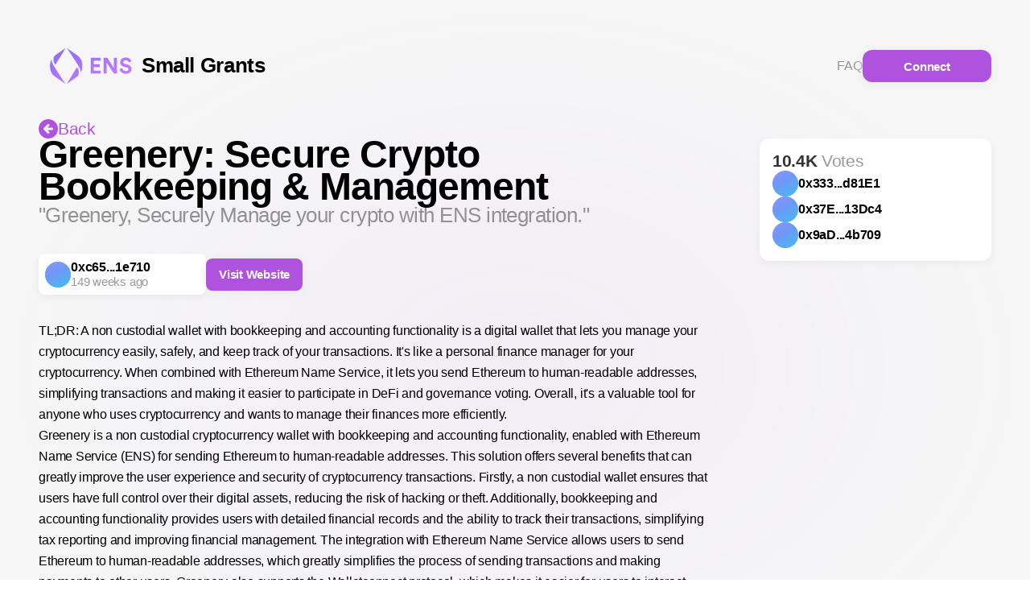

--- FILE ---
content_type: text/html; charset=utf-8
request_url: https://ensgrants.xyz/rounds/21/proposals/482
body_size: 9631
content:
<!DOCTYPE html><html lang="en"><head><meta charSet="utf-8"/><meta name="viewport" content="width=device-width"/><title>Greenery: Secure Crypto Bookkeeping &amp; Management</title><meta name="description" content="&quot;Greenery, Securely Manage your crypto with ENS integration.&quot;"/><link rel="icon" href="/favicon.svg" type="image/svg+xml"/><meta property="og:title" content="Greenery: Secure Crypto Bookkeeping &amp; Management"/><meta property="og:description" content="&quot;Greenery, Securely Manage your crypto with ENS integration.&quot;"/><meta property="og:image" content="https://ensgrants.xyz/api/og/grant?id=482"/><meta name="twitter:title" content="Greenery: Secure Crypto Bookkeeping &amp; Management"/><meta name="twitter:description" content="&quot;Greenery, Securely Manage your crypto with ENS integration.&quot;"/><meta name="twitter:image" content="https://ensgrants.xyz/api/og/grant?id=482"/><meta name="twitter:card" content="summary_large_image"/><meta name="next-head-count" content="12"/><link rel="preload" href="/_next/static/css/c30da218a518d54b.css" as="style"/><link rel="stylesheet" href="/_next/static/css/c30da218a518d54b.css" data-n-g=""/><noscript data-n-css=""></noscript><script defer="" nomodule="" src="/_next/static/chunks/polyfills-c67a75d1b6f99dc8.js"></script><script src="/_next/static/chunks/webpack-b8b159153b8d7ed8.js" defer=""></script><script src="/_next/static/chunks/framework-ce84985cd166733a.js" defer=""></script><script src="/_next/static/chunks/main-9fa66afa18f8c3c9.js" defer=""></script><script src="/_next/static/chunks/pages/_app-1a368dc727830d01.js" defer=""></script><script src="/_next/static/chunks/2424f297-feb7a8bfd23bea6c.js" defer=""></script><script src="/_next/static/chunks/8764-867055a7a0bc277c.js" defer=""></script><script src="/_next/static/chunks/7121-c7f2953d550c4780.js" defer=""></script><script src="/_next/static/chunks/2039-1b00949eabe45290.js" defer=""></script><script src="/_next/static/chunks/3938-1ce92773f0c8d8c4.js" defer=""></script><script src="/_next/static/chunks/6199-01f35390c7ecc71f.js" defer=""></script><script src="/_next/static/chunks/4277-7ab0fa392b995387.js" defer=""></script><script src="/_next/static/chunks/5721-a681418bdff6ac90.js" defer=""></script><script src="/_next/static/chunks/1143-f7229a4bd4ebf9db.js" defer=""></script><script src="/_next/static/chunks/pages/proposals/%5Bid%5D-d3c529404b3823f7.js" defer=""></script><script src="/_next/static/TPY5LVl0sRcr464ImovD5/_buildManifest.js" defer=""></script><script src="/_next/static/TPY5LVl0sRcr464ImovD5/_ssgManifest.js" defer=""></script><style id="__jsx-b82d7f26bf942ab4">svg.jsx-b82d7f26bf942ab4{width:100%;height:auto;display:block}</style><style data-styled="" data-styled-version="5.3.10">.fBrXqm{-webkit-animation:dRXZbQ 1.1s linear infinite;animation:dRXZbQ 1.1s linear infinite;color:rgb(0,0,0,0.8);stroke:rgb(0,0,0,0.8);height:1.5rem;stroke-width:0.3125rem;width:1.5rem;}/*!sc*/
data-styled.g6[id="sc-iVCKna"]{content:"fBrXqm,"}/*!sc*/
.eQlABn{font-family:"Satoshi",-apple-system,BlinkMacSystemFont,"Segoe UI","Roboto","Oxygen","Ubuntu","Cantarell","Fira Sans","Droid Sans","Helvetica Neue",sans-serif;-webkit-letter-spacing:-0.01em;-moz-letter-spacing:-0.01em;-ms-letter-spacing:-0.01em;letter-spacing:-0.01em;-webkit-letter-spacing:-0.015em;-moz-letter-spacing:-0.015em;-ms-letter-spacing:-0.015em;letter-spacing:-0.015em;line-height:normal;}/*!sc*/
.dggHpG{font-family:"Satoshi",-apple-system,BlinkMacSystemFont,"Segoe UI","Roboto","Oxygen","Ubuntu","Cantarell","Fira Sans","Droid Sans","Helvetica Neue",sans-serif;-webkit-letter-spacing:-0.01em;-moz-letter-spacing:-0.01em;-ms-letter-spacing:-0.01em;letter-spacing:-0.01em;-webkit-letter-spacing:-0.015em;-moz-letter-spacing:-0.015em;-ms-letter-spacing:-0.015em;letter-spacing:-0.015em;line-height:normal;text-overflow:ellipsis;overflow:hidden;white-space:nowrap;}/*!sc*/
data-styled.g7[id="sc-gxYJeL"]{content:"eQlABn,dggHpG,"}/*!sc*/
.kKmwUw{-webkit-align-items:center;-webkit-box-align:center;-ms-flex-align:center;align-items:center;cursor:pointer;display:-webkit-box;display:-webkit-flex;display:-ms-flexbox;display:flex;-webkit-box-pack:center;-webkit-justify-content:center;-ms-flex-pack:center;justify-content:center;-webkit-transition-property:all;transition-property:all;gap:1rem;-webkit-transition-duration:150ms;transition-duration:150ms;-webkit-transition-timing-function:cubic-bezier(0.42,0,0.58,1);transition-timing-function:cubic-bezier(0.42,0,0.58,1);-webkit-letter-spacing:-0.01em;-moz-letter-spacing:-0.01em;-ms-letter-spacing:-0.01em;letter-spacing:-0.01em;width:100%;box-shadow:0 2px 12px rgb(232,232,235);border-radius:12px;font-size:1.125rem;padding:0.875rem 1rem;border-radius:8px;font-size:0.9375rem;height:2.5rem;padding:0 1rem;color:rgb(255,255,255);background:rgb(175,82,222);border-radius:12px;}/*!sc*/
.kKmwUw:hover{-webkit-transform:translateY(-1px);-ms-transform:translateY(-1px);transform:translateY(-1px);-webkit-filter:brightness(1.05);filter:brightness(1.05);}/*!sc*/
.kKmwUw:active{-webkit-transform:translateY(0px);-ms-transform:translateY(0px);transform:translateY(0px);-webkit-filter:brightness(1);filter:brightness(1);}/*!sc*/
.kKmwUw:disabled{background-color:rgb(232,232,235);color:rgb(255,255,255);-webkit-transform:translateY(0px);-ms-transform:translateY(0px);transform:translateY(0px);-webkit-filter:brightness(1);filter:brightness(1);}/*!sc*/
.iEVzqT{-webkit-align-items:center;-webkit-box-align:center;-ms-flex-align:center;align-items:center;cursor:pointer;display:-webkit-box;display:-webkit-flex;display:-ms-flexbox;display:flex;-webkit-box-pack:center;-webkit-justify-content:center;-ms-flex-pack:center;justify-content:center;-webkit-transition-property:all;transition-property:all;gap:1rem;-webkit-transition-duration:150ms;transition-duration:150ms;-webkit-transition-timing-function:cubic-bezier(0.42,0,0.58,1);transition-timing-function:cubic-bezier(0.42,0,0.58,1);-webkit-letter-spacing:-0.01em;-moz-letter-spacing:-0.01em;-ms-letter-spacing:-0.01em;letter-spacing:-0.01em;width:100%;box-shadow:0 2px 12px rgb(232,232,235);border-radius:12px;font-size:1.125rem;padding:0.875rem 1rem;border-radius:8px;font-size:0.9375rem;height:2.5rem;padding:0 1rem;color:rgb(255,255,255);background:rgb(175,82,222);}/*!sc*/
.iEVzqT:hover{-webkit-transform:translateY(-1px);-ms-transform:translateY(-1px);transform:translateY(-1px);-webkit-filter:brightness(1.05);filter:brightness(1.05);}/*!sc*/
.iEVzqT:active{-webkit-transform:translateY(0px);-ms-transform:translateY(0px);transform:translateY(0px);-webkit-filter:brightness(1);filter:brightness(1);}/*!sc*/
.iEVzqT:disabled{background-color:rgb(232,232,235);color:rgb(255,255,255);-webkit-transform:translateY(0px);-ms-transform:translateY(0px);transform:translateY(0px);-webkit-filter:brightness(1);filter:brightness(1);}/*!sc*/
data-styled.g8[id="sc-kPTPQs"]{content:"kKmwUw,iEVzqT,"}/*!sc*/
.jiuyOL{color:inherit;font-size:inherit;font-weight:550;}/*!sc*/
data-styled.g11[id="sc-dcrmVg"]{content:"jiuyOL,"}/*!sc*/
.gQCzoo{font-size:1.875rem;font-weight:550;-webkit-letter-spacing:-0.02em;-moz-letter-spacing:-0.02em;-ms-letter-spacing:-0.02em;letter-spacing:-0.02em;line-height:2.5rem;font-family:"Satoshi",-apple-system,BlinkMacSystemFont,"Segoe UI","Roboto","Oxygen","Ubuntu","Cantarell","Fira Sans","Droid Sans","Helvetica Neue",sans-serif;}/*!sc*/
data-styled.g23[id="sc-hUOJWJ"]{content:"gQCzoo,"}/*!sc*/
*,::before,::after{box-sizing:border-box;margin:0;padding:0;font-family:"Satoshi",-apple-system,BlinkMacSystemFont,"Segoe UI","Roboto","Oxygen","Ubuntu","Cantarell","Fira Sans","Droid Sans","Helvetica Neue",sans-serif;border-color:rgba(0,0,0,0.05);border-style:solid;border-width:0;color:currentColor;font-size:100%;font-feature-settings:'ss01' on,'ss03' on;vertical-align:baseline;}/*!sc*/
[data-js-focus-visible] :focus:not([data-focus-visible-added]){outline:none;}/*!sc*/
html{font-size:16px;color:rgb(0,0,0);text-rendering:optimizeLegibility;background:radial-gradient( 40.48% 67.6% at 50% 32.4%, #ecf4ff 0%, #f7f7ff 52.77%, #f7f7f7 100% ), #ffffff;}/*!sc*/
body{line-height:1;}/*!sc*/
article,aside,details,div,figcaption,figure,footer,header,hgroup,menu,nav,section{display:block;}/*!sc*/
ul,ol{list-style:none;}/*!sc*/
blockquote{quotes:none;}/*!sc*/
blockquote::before,blockquote::after{content:'';}/*!sc*/
table{border-collapse:collapse;border-spacing:0;}/*!sc*/
fieldset{display:block;-webkit-appearance:none;-moz-appearance:none;appearance:none;outline:none;}/*!sc*/
fieldset:placeholder{color:rgb(0,0,0,0.4);opacity:1;}/*!sc*/
mark{background-color:transparent;color:inherit;}/*!sc*/
select{display:block;-webkit-appearance:none;-moz-appearance:none;appearance:none;outline:none;}/*!sc*/
select:placeholder{color:rgb(0,0,0,0.4);opacity:1;}/*!sc*/
select:-ms-expand{display:none;}/*!sc*/
input{display:block;-webkit-appearance:none;-moz-appearance:none;appearance:none;outline:none;}/*!sc*/
input:placeholder{color:rgb(0,0,0,0.4);opacity:1;}/*!sc*/
input::-webkit-outer-spin-button{webkit-appearance:none;}/*!sc*/
input::-webkit-inner-spin-button{webkit-appearance:none;}/*!sc*/
input::-ms-clear{display:none;}/*!sc*/
input::-webkit-search-cancel-button{webkit-appearance:none;}/*!sc*/
button{background:none;}/*!sc*/
a{-webkit-text-decoration:none;text-decoration:none;color:inherit;}/*!sc*/
data-styled.g100[id="sc-global-iEDSUG1"]{content:"sc-global-iEDSUG1,"}/*!sc*/
.fpGfA-D{width:-webkit-fit-content;width:-moz-fit-content;width:fit-content;}/*!sc*/
@media (min-width:360px){.fpGfA-D{min-width:10rem;}}/*!sc*/
data-styled.g101[id="sc-c7f79a6a-0"]{content:"fpGfA-D,"}/*!sc*/
.kczqVq{display:-webkit-box;display:-webkit-flex;display:-ms-flexbox;display:flex;-webkit-flex-direction:row;-ms-flex-direction:row;flex-direction:row;-webkit-align-items:center;-webkit-box-align:center;-ms-flex-align:center;align-items:center;-webkit-box-pack:justify;-webkit-justify-content:space-between;-ms-flex-pack:justify;justify-content:space-between;width:100%;}/*!sc*/
data-styled.g102[id="sc-22b407c3-0"]{content:"kczqVq,"}/*!sc*/
.eiDAiS{display:-webkit-box;display:-webkit-flex;display:-ms-flexbox;display:flex;-webkit-flex-direction:row;-ms-flex-direction:row;flex-direction:row;-webkit-align-items:center;-webkit-box-align:center;-ms-flex-align:center;align-items:center;-webkit-box-pack:center;-webkit-justify-content:center;-ms-flex-pack:center;justify-content:center;}/*!sc*/
data-styled.g103[id="sc-22b407c3-1"]{content:"eiDAiS,"}/*!sc*/
.lajHpP{width:8rem;display:none;}/*!sc*/
@media (min-width:768px){.lajHpP{display:block;}}/*!sc*/
data-styled.g104[id="sc-22b407c3-2"]{content:"lajHpP,"}/*!sc*/
.dnleDS{width:4rem;}/*!sc*/
@media (min-width:768px){.dnleDS{display:none;}}/*!sc*/
data-styled.g105[id="sc-22b407c3-3"]{content:"dnleDS,"}/*!sc*/
.bggkFP{font-size:1.3125rem;font-weight:bold;display:none;}/*!sc*/
.bggkFP i{display:none;font-style:normal;}/*!sc*/
@media (min-width:640px){.bggkFP{display:block;}}/*!sc*/
@media (min-width:768px){.bggkFP{white-space:nowrap;font-size:1.625rem;-webkit-transform:translateY(0.0625rem);-ms-transform:translateY(0.0625rem);transform:translateY(0.0625rem);margin-bottom:0.25rem;}.bggkFP i{display:inline-block;}}/*!sc*/
data-styled.g106[id="sc-22b407c3-4"]{content:"bggkFP,"}/*!sc*/
.ebYVSw{display:-webkit-box;display:-webkit-flex;display:-ms-flexbox;display:flex;-webkit-flex-direction:row;-ms-flex-direction:row;flex-direction:row;-webkit-align-items:center;-webkit-box-align:center;-ms-flex-align:center;align-items:center;-webkit-box-pack:end;-webkit-justify-content:flex-end;-ms-flex-pack:end;justify-content:flex-end;white-space:nowrap;gap:1.5rem;}/*!sc*/
.ebYVSw a{color:rgb(0,0,0,0.4);}/*!sc*/
.ebYVSw a:hover,.ebYVSw a:active{color:rgb(175,82,222);}/*!sc*/
@media (min-width:768px){.ebYVSw{-webkit-box-pack:center;-webkit-justify-content:center;-ms-flex-pack:center;justify-content:center;gap:2rem;}}/*!sc*/
data-styled.g107[id="sc-22b407c3-5"]{content:"ebYVSw,"}/*!sc*/
.kIzHaX{display:-webkit-box;display:-webkit-flex;display:-ms-flexbox;display:flex;-webkit-flex-direction:column;-ms-flex-direction:column;flex-direction:column;-webkit-align-items:center;-webkit-box-align:center;-ms-flex-align:center;align-items:center;-webkit-box-pack:center;-webkit-justify-content:center;-ms-flex-pack:center;justify-content:center;width:100%;padding:1rem;}/*!sc*/
@media (min-width:768px){.kIzHaX{padding:3rem;}}/*!sc*/
data-styled.g108[id="sc-d70e632c-0"]{content:"kIzHaX,"}/*!sc*/
.bulpkJ{display:-webkit-box;display:-webkit-flex;display:-ms-flexbox;display:flex;-webkit-flex-direction:column;-ms-flex-direction:column;flex-direction:column;-webkit-align-items:center;-webkit-box-align:center;-ms-flex-align:center;align-items:center;-webkit-box-pack:center;-webkit-justify-content:center;-ms-flex-pack:center;justify-content:center;-webkit-box-flex:1;-webkit-flex-grow:1;-ms-flex-positive:1;flex-grow:1;gap:1rem;width:100%;max-width:80rem;}/*!sc*/
@media (min-width:768px){.bulpkJ{gap:2.5rem;}}/*!sc*/
data-styled.g109[id="sc-d70e632c-1"]{content:"bulpkJ,"}/*!sc*/
.vQPzb{width:100%;}/*!sc*/
data-styled.g110[id="sc-48aa38ab-0"]{content:"vQPzb,"}/*!sc*/
.igNVOI{display:-webkit-box;display:-webkit-flex;display:-ms-flexbox;display:flex;-webkit-flex-direction:row;-ms-flex-direction:row;flex-direction:row;-webkit-align-items:center;-webkit-box-align:center;-ms-flex-align:center;align-items:center;-webkit-box-pack:start;-webkit-justify-content:flex-start;-ms-flex-pack:start;justify-content:flex-start;gap:0.5rem;color:rgb(175,82,222);font-size:1.3125rem;}/*!sc*/
.igNVOI svg{-webkit-transform:rotate(180deg);-ms-transform:rotate(180deg);transform:rotate(180deg);width:1.5rem;height:1.5rem;}/*!sc*/
data-styled.g111[id="sc-48aa38ab-1"]{content:"igNVOI,"}/*!sc*/
.bRFFQC{display:-webkit-box;display:-webkit-flex;display:-ms-flexbox;display:flex;-webkit-flex-direction:row;-ms-flex-direction:row;flex-direction:row;-webkit-align-items:center;-webkit-box-align:center;-ms-flex-align:center;align-items:center;-webkit-box-pack:justify;-webkit-justify-content:space-between;-ms-flex-pack:justify;justify-content:space-between;width:100%;margin-top:1rem;}/*!sc*/
.bRFFQC > *:not(a){text-align:right;width:-webkit-min-content;width:-moz-min-content;width:min-content;white-space:nowrap;}/*!sc*/
@media (min-width:768px){.bRFFQC{padding:0;margin-top:2rem;}}/*!sc*/
data-styled.g112[id="sc-48aa38ab-2"]{content:"bRFFQC,"}/*!sc*/
.TdIum{margin-top:1rem;}/*!sc*/
@media (min-width:768px){.TdIum{margin-top:0;}}/*!sc*/
data-styled.g113[id="sc-48aa38ab-3"]{content:"TdIum,"}/*!sc*/
.hrvxut{background:linear-gradient(330.4deg,#44BCF0 4.54%,#7298F8 59.2%,#A099FF 148.85%);background-color:rgba(0,0,0,0.1);height:100%;border-radius:100rem;overflow:hidden;line-height:0;}/*!sc*/
data-styled.g114[id="sc-bf667ce1-0"]{content:"hrvxut,"}/*!sc*/
.ezoQBy{height:100%;width:100%;}/*!sc*/
data-styled.g115[id="sc-bf667ce1-1"]{content:"ezoQBy,"}/*!sc*/
.dyljSd{display:-webkit-box;display:-webkit-flex;display:-ms-flexbox;display:flex;-webkit-flex-direction:column;-ms-flex-direction:column;flex-direction:column;-webkit-align-items:center;-webkit-box-align:center;-ms-flex-align:center;align-items:center;-webkit-box-pack:center;-webkit-justify-content:center;-ms-flex-pack:center;justify-content:center;padding:1rem;gap:0.75rem;overflow:hidden;background-color:rgb(255,255,255);box-shadow:0px 3px 8px rgba(0,0,0,0.05);border-radius:12px;}/*!sc*/
data-styled.g117[id="sc-e30b6f97-0"]{content:"dyljSd,"}/*!sc*/
.ecFLLN{width:2rem;height:2rem;}/*!sc*/
data-styled.g130[id="sc-5ee8489b-0"]{content:"ecFLLN,"}/*!sc*/
.iiRHFW{display:-webkit-box;display:-webkit-flex;display:-ms-flexbox;display:flex;-webkit-flex-direction:row;-ms-flex-direction:row;flex-direction:row;-webkit-align-items:center;-webkit-box-align:center;-ms-flex-align:center;align-items:center;-webkit-box-pack:center;-webkit-justify-content:center;-ms-flex-pack:center;justify-content:center;gap:0.75rem;}/*!sc*/
data-styled.g131[id="sc-5ee8489b-1"]{content:"iiRHFW,"}/*!sc*/
.VdYhK{font-weight:bold;}/*!sc*/
data-styled.g132[id="sc-5ee8489b-2"]{content:"VdYhK,"}/*!sc*/
.hZIULh{color:rgb(0,0,0,0.4);font-size:0.9375rem;}/*!sc*/
data-styled.g133[id="sc-5ee8489b-3"]{content:"hZIULh,"}/*!sc*/
.gcJLSC{width:100%;height:-webkit-min-content;height:-moz-min-content;height:min-content;}/*!sc*/
data-styled.g148[id="sc-db198da1-5"]{content:"gcJLSC,"}/*!sc*/
.eibyAI{font-size:1.875rem;}/*!sc*/
@media (min-width:768px){.eibyAI{font-size:3rem;}}/*!sc*/
data-styled.g150[id="sc-2aa5ede5-0"]{content:"eibyAI,"}/*!sc*/
.eVzDSh{color:rgb(0,0,0,0.4);font-weight:lighter;font-size:1.3125rem;line-height:normal;}/*!sc*/
@media (min-width:768px){.eVzDSh{font-size:1.625rem;}}/*!sc*/
data-styled.g151[id="sc-2aa5ede5-1"]{content:"eVzDSh,"}/*!sc*/
.kRjqpn{display:-webkit-box;display:-webkit-flex;display:-ms-flexbox;display:flex;-webkit-flex-direction:column;-ms-flex-direction:column;flex-direction:column;-webkit-align-items:flex-start;-webkit-box-align:flex-start;-ms-flex-align:flex-start;align-items:flex-start;-webkit-box-pack:center;-webkit-justify-content:center;-ms-flex-pack:center;justify-content:center;gap:0.5rem;}/*!sc*/
data-styled.g152[id="sc-2aa5ede5-2"]{content:"kRjqpn,"}/*!sc*/
.hhmouY{width:100%;display:grid;gap:1rem;}/*!sc*/
.hhmouY > div:first-child{display:grid;gap:1.5rem;}/*!sc*/
@media (min-width:1024px){.hhmouY > div:first-child{gap:2rem;}}/*!sc*/
@media (min-width:1024px){.hhmouY{grid-template-columns:4fr minmax(18rem,1fr);gap:4rem;}}/*!sc*/
data-styled.g153[id="sc-2aa5ede5-3"]{content:"hhmouY,"}/*!sc*/
@media (min-width:1024px){.ljQGdX{display:none;}}/*!sc*/
data-styled.g154[id="sc-2aa5ede5-4"]{content:"ljQGdX,"}/*!sc*/
@media (max-width:1024px){.jdwamI{display:none;}}/*!sc*/
data-styled.g155[id="sc-2aa5ede5-5"]{content:"jdwamI,"}/*!sc*/
.hIDFnk{display:-webkit-box;display:-webkit-flex;display:-ms-flexbox;display:flex;-webkit-flex-direction:column;-ms-flex-direction:column;flex-direction:column;-webkit-align-items:flex-start;-webkit-box-align:flex-start;-ms-flex-align:flex-start;align-items:flex-start;-webkit-box-pack:center;-webkit-justify-content:center;-ms-flex-pack:center;justify-content:center;overflow-wrap:break-word;word-wrap:break-word;word-break:break-word;width:100%;gap:1rem;}/*!sc*/
.hIDFnk p{font-weight:500;line-height:1.625;}/*!sc*/
.hIDFnk h4{font-size:1.125rem;margin-top:0.5rem;}/*!sc*/
.hIDFnk h3{font-size:1.3125rem;margin-top:0.5rem;}/*!sc*/
.hIDFnk h2{font-size:1.625rem;margin-top:1rem;}/*!sc*/
.hIDFnk h1{font-size:1.875rem;}/*!sc*/
.hIDFnk ul,.hIDFnk ol{list-style:inside;margin-inline-start:1.5rem;line-height:1.625;}/*!sc*/
@media (min-width:768px){.hIDFnk ul,.hIDFnk ol{list-style:disc;}}/*!sc*/
.hIDFnk ol{list-style:decimal;}/*!sc*/
.hIDFnk a{color:rgb(88,84,214);}/*!sc*/
.hIDFnk img{max-width:100%;}/*!sc*/
data-styled.g156[id="sc-2aa5ede5-6"]{content:"hIDFnk,"}/*!sc*/
.fwAFtQ{display:-webkit-box;display:-webkit-flex;display:-ms-flexbox;display:flex;-webkit-flex-direction:row;-ms-flex-direction:row;flex-direction:row;-webkit-align-items:center;-webkit-box-align:center;-ms-flex-align:center;align-items:center;width:-webkit-fit-content;width:-moz-fit-content;width:fit-content;min-width:13rem;padding:0.5rem;border-radius:8px;background-color:rgb(255,255,255);box-shadow:0px 3px 8px rgba(0,0,0,0.05);}/*!sc*/
data-styled.g158[id="sc-2aa5ede5-8"]{content:"fwAFtQ,"}/*!sc*/
.jziEii{display:-webkit-box;display:-webkit-flex;display:-ms-flexbox;display:flex;-webkit-align-items:flex-start;-webkit-box-align:flex-start;-ms-flex-align:flex-start;align-items:flex-start;gap:0.75rem;-webkit-flex-direction:column-reverse;-ms-flex-direction:column-reverse;flex-direction:column-reverse;}/*!sc*/
@media (min-width:640px){.jziEii{gap:1rem;-webkit-align-items:center;-webkit-box-align:center;-ms-flex-align:center;align-items:center;-webkit-flex-direction:row;-ms-flex-direction:row;flex-direction:row;}}/*!sc*/
.jziEii .visit-website{width:-webkit-fit-content;width:-moz-fit-content;width:fit-content;}/*!sc*/
data-styled.g159[id="sc-2aa5ede5-9"]{content:"jziEii,"}/*!sc*/
@-webkit-keyframes dRXZbQ{100%{-webkit-transform:rotate(1turn);-ms-transform:rotate(1turn);transform:rotate(1turn);}}/*!sc*/
@keyframes dRXZbQ{100%{-webkit-transform:rotate(1turn);-ms-transform:rotate(1turn);transform:rotate(1turn);}}/*!sc*/
data-styled.g160[id="sc-keyframes-dRXZbQ"]{content:"dRXZbQ,"}/*!sc*/
</style></head><body><div id="__next"><div data-rk=""><style>[data-rk]{--rk-blurs-modalOverlay:blur(0px);--rk-fonts-body:SFRounded, ui-rounded, "SF Pro Rounded", -apple-system, BlinkMacSystemFont, "Segoe UI", Roboto, Helvetica, Arial, sans-serif, "Apple Color Emoji", "Segoe UI Emoji", "Segoe UI Symbol";--rk-radii-actionButton:9999px;--rk-radii-connectButton:12px;--rk-radii-menuButton:12px;--rk-radii-modal:24px;--rk-radii-modalMobile:28px;--rk-colors-accentColor:#0E76FD;--rk-colors-accentColorForeground:#FFF;--rk-colors-actionButtonBorder:rgba(0, 0, 0, 0.04);--rk-colors-actionButtonBorderMobile:rgba(0, 0, 0, 0.06);--rk-colors-actionButtonSecondaryBackground:rgba(0, 0, 0, 0.06);--rk-colors-closeButton:rgba(60, 66, 66, 0.8);--rk-colors-closeButtonBackground:rgba(0, 0, 0, 0.06);--rk-colors-connectButtonBackground:#FFF;--rk-colors-connectButtonBackgroundError:#FF494A;--rk-colors-connectButtonInnerBackground:linear-gradient(0deg, rgba(0, 0, 0, 0.03), rgba(0, 0, 0, 0.06));--rk-colors-connectButtonText:#25292E;--rk-colors-connectButtonTextError:#FFF;--rk-colors-connectionIndicator:#30E000;--rk-colors-downloadBottomCardBackground:linear-gradient(126deg, rgba(255, 255, 255, 0) 9.49%, rgba(171, 171, 171, 0.04) 71.04%), #FFFFFF;--rk-colors-downloadTopCardBackground:linear-gradient(126deg, rgba(171, 171, 171, 0.2) 9.49%, rgba(255, 255, 255, 0) 71.04%), #FFFFFF;--rk-colors-error:#FF494A;--rk-colors-generalBorder:rgba(0, 0, 0, 0.06);--rk-colors-generalBorderDim:rgba(0, 0, 0, 0.03);--rk-colors-menuItemBackground:rgba(60, 66, 66, 0.1);--rk-colors-modalBackdrop:rgba(0, 0, 0, 0.3);--rk-colors-modalBackground:#FFF;--rk-colors-modalBorder:transparent;--rk-colors-modalText:#25292E;--rk-colors-modalTextDim:rgba(60, 66, 66, 0.3);--rk-colors-modalTextSecondary:rgba(60, 66, 66, 0.6);--rk-colors-profileAction:#FFF;--rk-colors-profileActionHover:rgba(255, 255, 255, 0.5);--rk-colors-profileForeground:rgba(60, 66, 66, 0.06);--rk-colors-selectedOptionBorder:rgba(60, 66, 66, 0.1);--rk-colors-standby:#FFD641;--rk-shadows-connectButton:0px 4px 12px rgba(0, 0, 0, 0.1);--rk-shadows-dialog:0px 8px 32px rgba(0, 0, 0, 0.32);--rk-shadows-profileDetailsAction:0px 2px 6px rgba(37, 41, 46, 0.04);--rk-shadows-selectedOption:0px 2px 6px rgba(0, 0, 0, 0.24);--rk-shadows-selectedWallet:0px 2px 6px rgba(0, 0, 0, 0.12);--rk-shadows-walletLogo:0px 2px 16px rgba(0, 0, 0, 0.16);}</style><div class="sc-d70e632c-0 kIzHaX min-safe"><div class="sc-22b407c3-0 kczqVq"><a class="sc-22b407c3-1 eiDAiS" href="/"><div class="sc-22b407c3-2 lajHpP"><svg viewBox="0 0 936 500" fill="none" xmlns="http://www.w3.org/2000/svg" class="jsx-b82d7f26bf942ab4 sc-20e49fed-1 dynGAB"><path d="M141.423 163.173C144.492 157.476 148.92 152.619 154.319 149.031L244.912 86L152.088 238.931C152.088 238.931 143.978 225.275 140.814 218.365C136.873 209.677 134.885 200.236 134.99 190.702C135.095 181.168 137.291 171.772 141.423 163.173ZM104.034 268.669C105.057 283.294 109.204 297.532 116.198 310.43C123.191 323.329 132.87 334.589 144.586 343.458L244.79 413.075C244.79 413.075 182.096 323.054 129.217 233.477C123.863 224.013 120.264 213.666 118.592 202.931C117.852 198.07 117.852 193.125 118.592 188.264C117.213 190.81 114.537 196.022 114.537 196.022C109.175 206.917 105.523 218.568 103.709 230.568C102.665 243.252 102.774 256.004 104.034 268.669ZM359.512 280.79C356.267 273.881 348.238 260.224 348.238 260.224L255.577 413.075L346.17 350.084C351.568 346.496 355.997 341.64 359.066 335.943C363.198 327.343 365.393 317.947 365.499 308.414C365.604 298.88 363.616 289.438 359.674 280.75L359.512 280.79ZM396.292 230.446C395.269 215.822 391.122 201.583 384.129 188.685C377.135 175.787 367.456 164.526 355.74 155.658L255.698 86C255.698 86 318.351 176.021 371.272 265.598C376.611 275.065 380.196 285.412 381.856 296.144C382.596 301.005 382.596 305.95 381.856 310.811C383.235 308.265 385.911 303.053 385.911 303.053C391.273 292.158 394.925 280.507 396.738 268.507C397.796 255.824 397.701 243.072 396.455 230.406L396.292 230.446Z" fill="url(#paint0_linear_728_2)" class="jsx-b82d7f26bf942ab4"></path><path d="M562.454 318V291.74H500.642V258.612H556.596V233.766H500.642V201.042H562.454V174.782H472.766V318H562.454Z" fill="url(#paint1_linear_728_2)" class="jsx-b82d7f26bf942ab4 logo-text"></path><path d="M711.954 318V174.782H684.078V269.52L624.489 174.782H589.745V318H617.62V216.394L682.664 318H711.954Z" fill="url(#paint2_linear_728_2)" class="jsx-b82d7f26bf942ab4 logo-text"></path><path d="M842.14 208.92C838.908 192.76 825.576 171.752 790.832 171.752C763.764 171.752 740.938 191.144 740.938 216.596C740.938 238.21 755.684 252.956 778.51 257.602L798.508 261.642C809.618 263.864 815.88 270.328 815.88 278.61C815.88 288.71 807.598 296.184 792.65 296.184C772.45 296.184 762.552 283.458 761.34 269.318L735.484 276.186C737.706 296.588 754.472 321.03 792.448 321.03C825.778 321.03 844.16 298.81 844.16 276.792C844.16 256.592 830.222 239.624 804.164 234.574L784.166 230.736C773.662 228.716 768.612 222.454 768.612 214.576C768.612 205.082 777.5 196.396 791.034 196.396C809.214 196.396 815.678 208.718 817.092 216.596L842.14 208.92Z" fill="url(#paint3_linear_728_2)" class="jsx-b82d7f26bf942ab4 logo-text"></path><defs class="jsx-b82d7f26bf942ab4"><linearGradient id="paint0_linear_728_2" x1="790.056" y1="519.701" x2="580.024" y2="-118.967" gradientUnits="userSpaceOnUse" class="jsx-b82d7f26bf942ab4"><stop stop-color="#DE82FF" class="jsx-b82d7f26bf942ab4"></stop><stop offset="1" stop-color="#7F6AFF" class="jsx-b82d7f26bf942ab4"></stop></linearGradient><linearGradient id="paint1_linear_728_2" x1="790.056" y1="519.701" x2="580.024" y2="-118.967" gradientUnits="userSpaceOnUse" class="jsx-b82d7f26bf942ab4"><stop stop-color="#DE82FF" class="jsx-b82d7f26bf942ab4"></stop><stop offset="1" stop-color="#7F6AFF" class="jsx-b82d7f26bf942ab4"></stop></linearGradient><linearGradient id="paint2_linear_728_2" x1="790.056" y1="519.701" x2="580.024" y2="-118.967" gradientUnits="userSpaceOnUse" class="jsx-b82d7f26bf942ab4"><stop stop-color="#DE82FF" class="jsx-b82d7f26bf942ab4"></stop><stop offset="1" stop-color="#7F6AFF" class="jsx-b82d7f26bf942ab4"></stop></linearGradient><linearGradient id="paint3_linear_728_2" x1="790.056" y1="519.701" x2="580.024" y2="-118.967" gradientUnits="userSpaceOnUse" class="jsx-b82d7f26bf942ab4"><stop stop-color="#DE82FF" class="jsx-b82d7f26bf942ab4"></stop><stop offset="1" stop-color="#7F6AFF" class="jsx-b82d7f26bf942ab4"></stop></linearGradient></defs></svg></div><div class="sc-22b407c3-3 dnleDS"><svg viewBox="0 0 500 500" id="shortLogo" fill="none" xmlns="http://www.w3.org/2000/svg"><path d="M141.423 163.173C144.492 157.476 148.92 152.619 154.319 149.031L244.912 86L152.088 238.931C152.088 238.931 143.978 225.275 140.814 218.365C136.873 209.677 134.885 200.236 134.99 190.702C135.095 181.168 137.291 171.772 141.423 163.173ZM104.034 268.669C105.057 283.294 109.204 297.532 116.198 310.43C123.191 323.329 132.87 334.589 144.586 343.458L244.79 413.075C244.79 413.075 182.096 323.054 129.217 233.477C123.863 224.013 120.264 213.666 118.592 202.931C117.852 198.07 117.852 193.125 118.592 188.264C117.213 190.81 114.537 196.022 114.537 196.022C109.175 206.917 105.523 218.568 103.709 230.568C102.665 243.252 102.774 256.004 104.034 268.669ZM359.512 280.79C356.267 273.881 348.238 260.224 348.238 260.224L255.577 413.075L346.17 350.084C351.568 346.496 355.997 341.64 359.066 335.943C363.198 327.343 365.393 317.947 365.499 308.414C365.604 298.88 363.616 289.438 359.674 280.75L359.512 280.79ZM396.292 230.446C395.269 215.822 391.122 201.583 384.129 188.685C377.135 175.787 367.456 164.526 355.74 155.658L255.698 86C255.698 86 318.351 176.021 371.272 265.598C376.611 275.065 380.196 285.412 381.856 296.144C382.596 301.005 382.596 305.95 381.856 310.811C383.235 308.265 385.911 303.053 385.911 303.053C391.273 292.158 394.925 280.507 396.738 268.507C397.796 255.824 397.701 243.072 396.455 230.406L396.292 230.446Z" fill="url(#paint0_linear_36_41)"></path><defs><linearGradient id="paint0_linear_36_41" x1="375.97" y1="519.701" x2="28.3332" y2="99.7091" gradientUnits="userSpaceOnUse"><stop stop-color="#DE82FF"></stop><stop offset="1" stop-color="#7F6AFF"></stop></linearGradient></defs></svg></div><div class="sc-gxYJeL eQlABn sc-22b407c3-4 bggkFP"><i>Small</i> Grants</div></a><nav class="sc-22b407c3-5 ebYVSw"><a href="/faq">FAQ</a><div aria-hidden="true" style="opacity:0;pointer-events:none;user-select:none"><button class="sc-kPTPQs kKmwUw sc-c7f79a6a-0 fpGfA-D" type="button"><div class="sc-gxYJeL dggHpG sc-dcrmVg jiuyOL">Connect</div></button></div></nav></div><div class="sc-d70e632c-1 bulpkJ"><div class="sc-48aa38ab-0 vQPzb"><div style="flex-direction:row" class="sc-48aa38ab-2 bRFFQC"><a class="sc-48aa38ab-3 TdIum" href="/rounds/21"><div style="flex-direction:row" class="sc-48aa38ab-1 igNVOI"><svg width="1em" height="1em" viewBox="0 0 24 24" fill="none" xmlns="http://www.w3.org/2000/svg" focusable="false" shape-rendering="geometricPrecision" style="transform:rotate(180deg)"><path fill-rule="evenodd" clip-rule="evenodd" d="M12 24C15.1826 24 18.2348 22.7357 20.4853 20.4853C22.7357 18.2348 24 15.1826 24 12C24 8.8174 22.7357 5.76516 20.4853 3.51472C18.2348 1.26428 15.1826 0 12 0C8.8174 0 5.76516 1.26428 3.51472 3.51472C1.26428 5.76516 0 8.8174 0 12C0 15.1826 1.26428 18.2348 3.51472 20.4853C5.76516 22.7357 8.8174 24 12 24ZM17.5605 10.9395L13.0605 6.4395C12.7776 6.16626 12.3987 6.01507 12.0054 6.01849C11.6121 6.02191 11.2359 6.17966 10.9578 6.45777C10.6797 6.73588 10.5219 7.1121 10.5185 7.5054C10.5151 7.89869 10.6663 8.2776 10.9395 8.5605L12.879 10.5H7.5C7.10218 10.5 6.72064 10.658 6.43934 10.9393C6.15804 11.2206 6 11.6022 6 12C6 12.3978 6.15804 12.7794 6.43934 13.0607C6.72064 13.342 7.10218 13.5 7.5 13.5H12.879L10.9395 15.4395C10.7962 15.5779 10.682 15.7434 10.6033 15.9264C10.5247 16.1094 10.4834 16.3062 10.4816 16.5054C10.4799 16.7046 10.5178 16.9021 10.5933 17.0864C10.6687 17.2708 10.7801 17.4383 10.9209 17.5791C11.0617 17.7199 11.2292 17.8313 11.4136 17.9067C11.5979 17.9822 11.7954 18.0201 11.9946 18.0184C12.1938 18.0166 12.3906 17.9753 12.5736 17.8967C12.7566 17.818 12.9221 17.7038 13.0605 17.5605L17.5605 13.0605C17.8417 12.7792 17.9997 12.3977 17.9997 12C17.9997 11.6023 17.8417 11.2208 17.5605 10.9395Z" fill="currentColor"></path></svg><div class="sc-gxYJeL eQlABn">Back</div></div></a></div></div><div class="sc-2aa5ede5-3 hhmouY"><div><div class="sc-2aa5ede5-2 kRjqpn"><h1 class="sc-hUOJWJ gQCzoo sc-2aa5ede5-0 eibyAI">Greenery: Secure Crypto Bookkeeping &amp; Management</h1><h1 class="sc-hUOJWJ gQCzoo sc-2aa5ede5-1 eVzDSh">&quot;Greenery, Securely Manage your crypto with ENS integration.&quot;</h1></div><div class="sc-2aa5ede5-9 jziEii"><a class="sc-2aa5ede5-8 fwAFtQ" href="/profile/0xc657bde3c5bb1ffbcbcaa06767522a861001e710"><div class="sc-5ee8489b-1 iiRHFW profile"><div class="sc-5ee8489b-0 ecFLLN"><div class="sc-bf667ce1-0 hrvxut"><img src="/av-default.png" alt="0xc65...1e710" decoding="async" class="sc-bf667ce1-1 ezoQBy"/></div></div><div><div class="sc-gxYJeL eQlABn sc-5ee8489b-2 VdYhK">0xc65...1e710</div><div class="sc-gxYJeL eQlABn sc-5ee8489b-3 hZIULh">149 weeks ago</div></div></div></a><a class="sc-kPTPQs iEVzqT visit-website" href="www.Greenfire.io" rel="noopener" target="_blank" type="button"><div class="sc-gxYJeL dggHpG sc-dcrmVg jiuyOL">Visit Website</div></a></div><div class="sc-2aa5ede5-4 ljQGdX"><div class="sc-e30b6f97-0 sc-db198da1-5 dyljSd gcJLSC"><div class="sc-iVCKna fBrXqm"><svg viewBox="0 0 24 24" xmlns="http://www.w3.org/2000/svg"><circle cx="12" cy="12" fill="none" r="9" stroke-dasharray="42" stroke-linecap="round"></circle><circle cx="12" cy="12" fill="none" opacity="0.25" r="9" stroke-linecap="round"></circle></svg></div></div></div><div class="sc-2aa5ede5-6 hIDFnk"><p class="sc-gxYJeL eQlABn">TL;DR: A non custodial wallet with bookkeeping and accounting functionality is a digital wallet that lets you manage your cryptocurrency easily, safely, and keep track of your transactions. It&#x27;s like a personal finance manager for your cryptocurrency. When combined with Ethereum Name Service, it lets you send Ethereum to human-readable addresses, simplifying transactions and making it easier to participate in DeFi and governance voting. Overall, it&#x27;s a valuable tool for anyone who uses cryptocurrency and wants to manage their finances more efficiently.</p>
<p class="sc-gxYJeL eQlABn">Greenery is a non custodial cryptocurrency wallet with bookkeeping and accounting functionality, enabled with Ethereum Name Service (ENS) for sending Ethereum to human-readable addresses. This solution offers several benefits that can greatly improve the user experience and security of cryptocurrency transactions.
Firstly, a non custodial wallet ensures that users have full control over their digital assets, reducing the risk of hacking or theft. Additionally, bookkeeping and accounting functionality provides users with detailed financial records and the ability to track their transactions, simplifying tax reporting and improving financial management.
The integration with Ethereum Name Service allows users to send Ethereum to human-readable addresses, which greatly simplifies the process of sending transactions and making payments to other users. Greenery also supports the Walletconnect protocol, which makes it easier for users to interact with DeFi protocols, participate in governance voting, among other use cases.
As a non custodial cryptocurrency wallet Greenery improves upon security of other wallets, simplifies transactions, and provides a more streamlined financial management experience. I urge the community to vote in favor of this project and support the future of decentralized finance. Thank you.</p>
<p class="sc-gxYJeL eQlABn">Here is a demo: <a href="https://youtu.be/V3kLaKuFWJs" target="_blank" rel="noreferrer">https://youtu.be/V3kLaKuFWJs</a></p></div></div><div class="sc-2aa5ede5-5 jdwamI"><div class="sc-e30b6f97-0 sc-db198da1-5 dyljSd gcJLSC"><div class="sc-iVCKna fBrXqm"><svg viewBox="0 0 24 24" xmlns="http://www.w3.org/2000/svg"><circle cx="12" cy="12" fill="none" r="9" stroke-dasharray="42" stroke-linecap="round"></circle><circle cx="12" cy="12" fill="none" opacity="0.25" r="9" stroke-linecap="round"></circle></svg></div></div></div></div><div style="flex-grow:1"></div></div></div></div></div><script id="__NEXT_DATA__" type="application/json">{"props":{"pageProps":{"grant":{"id":482,"roundId":21,"proposer":"0xc657bde3c5bb1ffbcbcaa06767522a861001e710","title":"Greenery: Secure Crypto Bookkeeping \u0026 Management","description":"\"Greenery, Securely Manage your crypto with ENS integration.\"","fullText":"TL;DR: A non custodial wallet with bookkeeping and accounting functionality is a digital wallet that lets you manage your cryptocurrency easily, safely, and keep track of your transactions. It's like a personal finance manager for your cryptocurrency. When combined with Ethereum Name Service, it lets you send Ethereum to human-readable addresses, simplifying transactions and making it easier to participate in DeFi and governance voting. Overall, it's a valuable tool for anyone who uses cryptocurrency and wants to manage their finances more efficiently.\n\nGreenery is a non custodial cryptocurrency wallet with bookkeeping and accounting functionality, enabled with Ethereum Name Service (ENS) for sending Ethereum to human-readable addresses. This solution offers several benefits that can greatly improve the user experience and security of cryptocurrency transactions.\nFirstly, a non custodial wallet ensures that users have full control over their digital assets, reducing the risk of hacking or theft. Additionally, bookkeeping and accounting functionality provides users with detailed financial records and the ability to track their transactions, simplifying tax reporting and improving financial management.\nThe integration with Ethereum Name Service allows users to send Ethereum to human-readable addresses, which greatly simplifies the process of sending transactions and making payments to other users. Greenery also supports the Walletconnect protocol, which makes it easier for users to interact with DeFi protocols, participate in governance voting, among other use cases.\nAs a non custodial cryptocurrency wallet Greenery improves upon security of other wallets, simplifies transactions, and provides a more streamlined financial management experience. I urge the community to vote in favor of this project and support the future of decentralized finance. Thank you.\n\nHere is a demo: https://youtu.be/V3kLaKuFWJs\n","deleted":false,"createdAt":"2023-03-17T00:18:18.548Z","updatedAt":"2023-03-17T00:18:18.548Z","twitter":"www.Greenfire.io","snapshot":{"score":10375.862117021949,"choiceId":24}},"round":{"id":21,"creator":"0x179A862703a4adfb29896552DF9e307980D19285\n","title":"Public Goods Round 7","description":"Projects eligible for the Public Goods small grants rounds have a broader scope that benefits the entire Ethereum or Web3 space.\n\nApplicable projects should not be ENS-specific but may include ENS functionality. An example is etherJS, a developer library that has utility throughout Web3, not only for those building with ENS.","snapshotSpaceId":"small-grants.eth","snapshotProposalId":"0x4ecf4cedac2735734988d2529964a01a74387f09f2f99847e4f2aa3cd1eaf3ec","proposalStart":"2023-03-13T13:00:00.000Z","proposalEnd":"2023-03-18T03:59:59.000Z","votingStart":"2023-03-20T21:00:00.000Z","votingEnd":"2023-03-24T03:59:59.000Z","allocationTokenAmount":"5000000000000000000","allocationTokenAddress":"0x000","maxWinnerCount":5,"createdAt":"2023-03-13T03:29:20.580Z","updatedAt":"2023-03-13T03:29:20.580Z","houseId":"2","scholarship":false,"snapshot":null}},"__N_SSP":true},"page":"/proposals/[id]","query":{"id":"482"},"buildId":"TPY5LVl0sRcr464ImovD5","isFallback":false,"gssp":true,"scriptLoader":[]}</script></body></html>

--- FILE ---
content_type: text/html; charset=UTF-8
request_url: https://verify.walletconnect.com/d6c989fb5e87a19a4c3c14412d5a7672
body_size: 152
content:
<script>window.addEventListener("message",(t=>{const e=t.data,n=t.origin;64===e?.length&&fetch("/attestation",{method:"POST",body:JSON.stringify({attestationId:e,origin:n}),headers:{"content-type":"application/json","x-csrf-token":"eyJhbGciOiJIUzI1NiIsInR5cCI6IkpXVCJ9.eyJleHAiOjE3Njk0NDQ2MDl9.NV6ts6rvQpOuMXI-pQ-2dHZ2METFnfdhr0SLJ0OvKv4"}})})),window.addEventListener("load",(async()=>{setInterval((()=>{window.location.reload()}),33e5)})),window.parent.postMessage("verify_ready","*");</script>

--- FILE ---
content_type: text/css; charset=utf-8
request_url: https://ensgrants.xyz/_next/static/css/c30da218a518d54b.css
body_size: 4206
content:
[data-rk] .iekbcc0{border:0;box-sizing:border-box;font-size:100%;line-height:normal;margin:0;padding:0;text-align:left;vertical-align:baseline;-webkit-tap-highlight-color:transparent}[data-rk] .iekbcc1{list-style:none}[data-rk] .iekbcc2{quotes:none}[data-rk] .iekbcc2:after,[data-rk] .iekbcc2:before{content:""}[data-rk] .iekbcc3{border-collapse:collapse;border-spacing:0}[data-rk] .iekbcc4{-webkit-appearance:none;-moz-appearance:none;appearance:none}[data-rk] .iekbcc5{outline:none}[data-rk] .iekbcc5::placeholder{opacity:1}[data-rk] .iekbcc6{background-color:transparent;color:inherit}[data-rk] .iekbcc7:disabled{opacity:1}[data-rk] .iekbcc7::-ms-expand,[data-rk] .iekbcc8::-ms-clear{display:none}[data-rk] .iekbcc8::-webkit-search-cancel-button{-webkit-appearance:none}[data-rk] .iekbcc9{background:none;cursor:pointer;text-align:left}[data-rk] .iekbcca{color:inherit;text-decoration:none}[data-rk] .ju367v0{align-items:flex-start}[data-rk] .ju367v2{align-items:flex-end}[data-rk] .ju367v4{align-items:center}[data-rk] .ju367v6{display:none}[data-rk] .ju367v8{display:block}[data-rk] .ju367va{display:flex}[data-rk] .ju367vc{display:inline}[data-rk] .ju367ve{align-self:flex-start}[data-rk] .ju367vf{align-self:flex-end}[data-rk] .ju367vg{align-self:center}[data-rk] .ju367vh{background-size:cover}[data-rk] .ju367vi{border-radius:1px}[data-rk] .ju367vj{border-radius:6px}[data-rk] .ju367vk{border-radius:10px}[data-rk] .ju367vl{border-radius:13px}[data-rk] .ju367vm{border-radius:var(--rk-radii-actionButton)}[data-rk] .ju367vn{border-radius:var(--rk-radii-connectButton)}[data-rk] .ju367vo{border-radius:var(--rk-radii-menuButton)}[data-rk] .ju367vp{border-radius:var(--rk-radii-modal)}[data-rk] .ju367vq{border-radius:var(--rk-radii-modalMobile)}[data-rk] .ju367vr{border-radius:25%}[data-rk] .ju367vs{border-radius:9999px}[data-rk] .ju367vt{border-style:solid}[data-rk] .ju367vu{border-width:0}[data-rk] .ju367vv{border-width:1px}[data-rk] .ju367vw{border-width:2px}[data-rk] .ju367vx{border-width:4px}[data-rk] .ju367vy{cursor:pointer}[data-rk] .ju367vz{cursor:none}[data-rk] .ju367v10{pointer-events:none}[data-rk] .ju367v11{pointer-events:all}[data-rk] .ju367v12{min-height:8px}[data-rk] .ju367v13{min-height:44px}[data-rk] .ju367v14{flex-direction:row}[data-rk] .ju367v15{flex-direction:column}[data-rk] .ju367v16{font-family:var(--rk-fonts-body)}[data-rk] .ju367v17{font-size:12px;line-height:18px}[data-rk] .ju367v18{font-size:13px;line-height:18px}[data-rk] .ju367v19{font-size:14px;line-height:18px}[data-rk] .ju367v1a{font-size:16px;line-height:20px}[data-rk] .ju367v1b{font-size:18px;line-height:24px}[data-rk] .ju367v1c{font-size:20px;line-height:24px}[data-rk] .ju367v1d{font-size:23px;line-height:29px}[data-rk] .ju367v1e{font-weight:400}[data-rk] .ju367v1f{font-weight:500}[data-rk] .ju367v1g{font-weight:600}[data-rk] .ju367v1h{font-weight:700}[data-rk] .ju367v1i{font-weight:800}[data-rk] .ju367v1j{gap:0}[data-rk] .ju367v1k{gap:1px}[data-rk] .ju367v1l{gap:2px}[data-rk] .ju367v1m{gap:3px}[data-rk] .ju367v1n{gap:4px}[data-rk] .ju367v1o{gap:5px}[data-rk] .ju367v1p{gap:6px}[data-rk] .ju367v1q{gap:8px}[data-rk] .ju367v1r{gap:10px}[data-rk] .ju367v1s{gap:12px}[data-rk] .ju367v1t{gap:14px}[data-rk] .ju367v1u{gap:16px}[data-rk] .ju367v1v{gap:18px}[data-rk] .ju367v1w{gap:20px}[data-rk] .ju367v1x{gap:24px}[data-rk] .ju367v1y{gap:28px}[data-rk] .ju367v1z{gap:32px}[data-rk] .ju367v20{gap:36px}[data-rk] .ju367v21{gap:44px}[data-rk] .ju367v22{gap:64px}[data-rk] .ju367v23{gap:-1px}[data-rk] .ju367v24{height:1px}[data-rk] .ju367v25{height:2px}[data-rk] .ju367v26{height:4px}[data-rk] .ju367v27{height:8px}[data-rk] .ju367v28{height:12px}[data-rk] .ju367v29{height:20px}[data-rk] .ju367v2a{height:24px}[data-rk] .ju367v2b{height:28px}[data-rk] .ju367v2c{height:30px}[data-rk] .ju367v2d{height:32px}[data-rk] .ju367v2e{height:34px}[data-rk] .ju367v2f{height:36px}[data-rk] .ju367v2g{height:40px}[data-rk] .ju367v2h{height:44px}[data-rk] .ju367v2i{height:48px}[data-rk] .ju367v2j{height:54px}[data-rk] .ju367v2k{height:60px}[data-rk] .ju367v2l{height:200px}[data-rk] .ju367v2m{height:100%}[data-rk] .ju367v2n{height:max-content}[data-rk] .ju367v2o{justify-content:flex-start}[data-rk] .ju367v2p{justify-content:flex-end}[data-rk] .ju367v2q{justify-content:center}[data-rk] .ju367v2r{justify-content:space-between}[data-rk] .ju367v2s{justify-content:space-around}[data-rk] .ju367v2t{text-align:left}[data-rk] .ju367v2u{text-align:center}[data-rk] .ju367v2v{text-align:inherit}[data-rk] .ju367v2w{margin-bottom:0}[data-rk] .ju367v2x{margin-bottom:1px}[data-rk] .ju367v2y{margin-bottom:2px}[data-rk] .ju367v2z{margin-bottom:3px}[data-rk] .ju367v30{margin-bottom:4px}[data-rk] .ju367v31{margin-bottom:5px}[data-rk] .ju367v32{margin-bottom:6px}[data-rk] .ju367v33{margin-bottom:8px}[data-rk] .ju367v34{margin-bottom:10px}[data-rk] .ju367v35{margin-bottom:12px}[data-rk] .ju367v36{margin-bottom:14px}[data-rk] .ju367v37{margin-bottom:16px}[data-rk] .ju367v38{margin-bottom:18px}[data-rk] .ju367v39{margin-bottom:20px}[data-rk] .ju367v3a{margin-bottom:24px}[data-rk] .ju367v3b{margin-bottom:28px}[data-rk] .ju367v3c{margin-bottom:32px}[data-rk] .ju367v3d{margin-bottom:36px}[data-rk] .ju367v3e{margin-bottom:44px}[data-rk] .ju367v3f{margin-bottom:64px}[data-rk] .ju367v3g{margin-bottom:-1px}[data-rk] .ju367v3h{margin-left:0}[data-rk] .ju367v3i{margin-left:1px}[data-rk] .ju367v3j{margin-left:2px}[data-rk] .ju367v3k{margin-left:3px}[data-rk] .ju367v3l{margin-left:4px}[data-rk] .ju367v3m{margin-left:5px}[data-rk] .ju367v3n{margin-left:6px}[data-rk] .ju367v3o{margin-left:8px}[data-rk] .ju367v3p{margin-left:10px}[data-rk] .ju367v3q{margin-left:12px}[data-rk] .ju367v3r{margin-left:14px}[data-rk] .ju367v3s{margin-left:16px}[data-rk] .ju367v3t{margin-left:18px}[data-rk] .ju367v3u{margin-left:20px}[data-rk] .ju367v3v{margin-left:24px}[data-rk] .ju367v3w{margin-left:28px}[data-rk] .ju367v3x{margin-left:32px}[data-rk] .ju367v3y{margin-left:36px}[data-rk] .ju367v3z{margin-left:44px}[data-rk] .ju367v40{margin-left:64px}[data-rk] .ju367v41{margin-left:-1px}[data-rk] .ju367v42{margin-right:0}[data-rk] .ju367v43{margin-right:1px}[data-rk] .ju367v44{margin-right:2px}[data-rk] .ju367v45{margin-right:3px}[data-rk] .ju367v46{margin-right:4px}[data-rk] .ju367v47{margin-right:5px}[data-rk] .ju367v48{margin-right:6px}[data-rk] .ju367v49{margin-right:8px}[data-rk] .ju367v4a{margin-right:10px}[data-rk] .ju367v4b{margin-right:12px}[data-rk] .ju367v4c{margin-right:14px}[data-rk] .ju367v4d{margin-right:16px}[data-rk] .ju367v4e{margin-right:18px}[data-rk] .ju367v4f{margin-right:20px}[data-rk] .ju367v4g{margin-right:24px}[data-rk] .ju367v4h{margin-right:28px}[data-rk] .ju367v4i{margin-right:32px}[data-rk] .ju367v4j{margin-right:36px}[data-rk] .ju367v4k{margin-right:44px}[data-rk] .ju367v4l{margin-right:64px}[data-rk] .ju367v4m{margin-right:-1px}[data-rk] .ju367v4n{margin-top:0}[data-rk] .ju367v4o{margin-top:1px}[data-rk] .ju367v4p{margin-top:2px}[data-rk] .ju367v4q{margin-top:3px}[data-rk] .ju367v4r{margin-top:4px}[data-rk] .ju367v4s{margin-top:5px}[data-rk] .ju367v4t{margin-top:6px}[data-rk] .ju367v4u{margin-top:8px}[data-rk] .ju367v4v{margin-top:10px}[data-rk] .ju367v4w{margin-top:12px}[data-rk] .ju367v4x{margin-top:14px}[data-rk] .ju367v4y{margin-top:16px}[data-rk] .ju367v4z{margin-top:18px}[data-rk] .ju367v50{margin-top:20px}[data-rk] .ju367v51{margin-top:24px}[data-rk] .ju367v52{margin-top:28px}[data-rk] .ju367v53{margin-top:32px}[data-rk] .ju367v54{margin-top:36px}[data-rk] .ju367v55{margin-top:44px}[data-rk] .ju367v56{margin-top:64px}[data-rk] .ju367v57{margin-top:-1px}[data-rk] .ju367v58{max-width:1px}[data-rk] .ju367v59{max-width:2px}[data-rk] .ju367v5a{max-width:4px}[data-rk] .ju367v5b{max-width:8px}[data-rk] .ju367v5c{max-width:12px}[data-rk] .ju367v5d{max-width:20px}[data-rk] .ju367v5e{max-width:24px}[data-rk] .ju367v5f{max-width:28px}[data-rk] .ju367v5g{max-width:30px}[data-rk] .ju367v5h{max-width:32px}[data-rk] .ju367v5i{max-width:34px}[data-rk] .ju367v5j{max-width:36px}[data-rk] .ju367v5k{max-width:40px}[data-rk] .ju367v5l{max-width:44px}[data-rk] .ju367v5m{max-width:48px}[data-rk] .ju367v5n{max-width:54px}[data-rk] .ju367v5o{max-width:60px}[data-rk] .ju367v5p{max-width:200px}[data-rk] .ju367v5q{max-width:100%}[data-rk] .ju367v5r{max-width:max-content}[data-rk] .ju367v5s{min-width:1px}[data-rk] .ju367v5t{min-width:2px}[data-rk] .ju367v5u{min-width:4px}[data-rk] .ju367v5v{min-width:8px}[data-rk] .ju367v5w{min-width:12px}[data-rk] .ju367v5x{min-width:20px}[data-rk] .ju367v5y{min-width:24px}[data-rk] .ju367v5z{min-width:28px}[data-rk] .ju367v60{min-width:30px}[data-rk] .ju367v61{min-width:32px}[data-rk] .ju367v62{min-width:34px}[data-rk] .ju367v63{min-width:36px}[data-rk] .ju367v64{min-width:40px}[data-rk] .ju367v65{min-width:44px}[data-rk] .ju367v66{min-width:48px}[data-rk] .ju367v67{min-width:54px}[data-rk] .ju367v68{min-width:60px}[data-rk] .ju367v69{min-width:200px}[data-rk] .ju367v6a{min-width:100%}[data-rk] .ju367v6b{min-width:max-content}[data-rk] .ju367v6c{overflow:hidden}[data-rk] .ju367v6d{padding-bottom:0}[data-rk] .ju367v6e{padding-bottom:1px}[data-rk] .ju367v6f{padding-bottom:2px}[data-rk] .ju367v6g{padding-bottom:3px}[data-rk] .ju367v6h{padding-bottom:4px}[data-rk] .ju367v6i{padding-bottom:5px}[data-rk] .ju367v6j{padding-bottom:6px}[data-rk] .ju367v6k{padding-bottom:8px}[data-rk] .ju367v6l{padding-bottom:10px}[data-rk] .ju367v6m{padding-bottom:12px}[data-rk] .ju367v6n{padding-bottom:14px}[data-rk] .ju367v6o{padding-bottom:16px}[data-rk] .ju367v6p{padding-bottom:18px}[data-rk] .ju367v6q{padding-bottom:20px}[data-rk] .ju367v6r{padding-bottom:24px}[data-rk] .ju367v6s{padding-bottom:28px}[data-rk] .ju367v6t{padding-bottom:32px}[data-rk] .ju367v6u{padding-bottom:36px}[data-rk] .ju367v6v{padding-bottom:44px}[data-rk] .ju367v6w{padding-bottom:64px}[data-rk] .ju367v6x{padding-bottom:-1px}[data-rk] .ju367v6y{padding-left:0}[data-rk] .ju367v6z{padding-left:1px}[data-rk] .ju367v70{padding-left:2px}[data-rk] .ju367v71{padding-left:3px}[data-rk] .ju367v72{padding-left:4px}[data-rk] .ju367v73{padding-left:5px}[data-rk] .ju367v74{padding-left:6px}[data-rk] .ju367v75{padding-left:8px}[data-rk] .ju367v76{padding-left:10px}[data-rk] .ju367v77{padding-left:12px}[data-rk] .ju367v78{padding-left:14px}[data-rk] .ju367v79{padding-left:16px}[data-rk] .ju367v7a{padding-left:18px}[data-rk] .ju367v7b{padding-left:20px}[data-rk] .ju367v7c{padding-left:24px}[data-rk] .ju367v7d{padding-left:28px}[data-rk] .ju367v7e{padding-left:32px}[data-rk] .ju367v7f{padding-left:36px}[data-rk] .ju367v7g{padding-left:44px}[data-rk] .ju367v7h{padding-left:64px}[data-rk] .ju367v7i{padding-left:-1px}[data-rk] .ju367v7j{padding-right:0}[data-rk] .ju367v7k{padding-right:1px}[data-rk] .ju367v7l{padding-right:2px}[data-rk] .ju367v7m{padding-right:3px}[data-rk] .ju367v7n{padding-right:4px}[data-rk] .ju367v7o{padding-right:5px}[data-rk] .ju367v7p{padding-right:6px}[data-rk] .ju367v7q{padding-right:8px}[data-rk] .ju367v7r{padding-right:10px}[data-rk] .ju367v7s{padding-right:12px}[data-rk] .ju367v7t{padding-right:14px}[data-rk] .ju367v7u{padding-right:16px}[data-rk] .ju367v7v{padding-right:18px}[data-rk] .ju367v7w{padding-right:20px}[data-rk] .ju367v7x{padding-right:24px}[data-rk] .ju367v7y{padding-right:28px}[data-rk] .ju367v7z{padding-right:32px}[data-rk] .ju367v80{padding-right:36px}[data-rk] .ju367v81{padding-right:44px}[data-rk] .ju367v82{padding-right:64px}[data-rk] .ju367v83{padding-right:-1px}[data-rk] .ju367v84{padding-top:0}[data-rk] .ju367v85{padding-top:1px}[data-rk] .ju367v86{padding-top:2px}[data-rk] .ju367v87{padding-top:3px}[data-rk] .ju367v88{padding-top:4px}[data-rk] .ju367v89{padding-top:5px}[data-rk] .ju367v8a{padding-top:6px}[data-rk] .ju367v8b{padding-top:8px}[data-rk] .ju367v8c{padding-top:10px}[data-rk] .ju367v8d{padding-top:12px}[data-rk] .ju367v8e{padding-top:14px}[data-rk] .ju367v8f{padding-top:16px}[data-rk] .ju367v8g{padding-top:18px}[data-rk] .ju367v8h{padding-top:20px}[data-rk] .ju367v8i{padding-top:24px}[data-rk] .ju367v8j{padding-top:28px}[data-rk] .ju367v8k{padding-top:32px}[data-rk] .ju367v8l{padding-top:36px}[data-rk] .ju367v8m{padding-top:44px}[data-rk] .ju367v8n{padding-top:64px}[data-rk] .ju367v8o{padding-top:-1px}[data-rk] .ju367v8p{position:absolute}[data-rk] .ju367v8q{position:fixed}[data-rk] .ju367v8r{position:relative}[data-rk] .ju367v8s{right:0}[data-rk] .ju367v8t{transition:.125s ease}[data-rk] .ju367v8u{transition:transform .125s ease}[data-rk] .ju367v8v{-webkit-user-select:none;-moz-user-select:none;user-select:none}[data-rk] .ju367v8w{width:1px}[data-rk] .ju367v8x{width:2px}[data-rk] .ju367v8y{width:4px}[data-rk] .ju367v8z{width:8px}[data-rk] .ju367v90{width:12px}[data-rk] .ju367v91{width:20px}[data-rk] .ju367v92{width:24px}[data-rk] .ju367v93{width:28px}[data-rk] .ju367v94{width:30px}[data-rk] .ju367v95{width:32px}[data-rk] .ju367v96{width:34px}[data-rk] .ju367v97{width:36px}[data-rk] .ju367v98{width:40px}[data-rk] .ju367v99{width:44px}[data-rk] .ju367v9a{width:48px}[data-rk] .ju367v9b{width:54px}[data-rk] .ju367v9c{width:60px}[data-rk] .ju367v9d{width:200px}[data-rk] .ju367v9e{width:100%}[data-rk] .ju367v9f{width:max-content}[data-rk] .ju367v9g{-webkit-backdrop-filter:var(--rk-blurs-modalOverlay);backdrop-filter:var(--rk-blurs-modalOverlay)}[data-rk] .ju367v9h,[data-rk] .ju367v9i:hover,[data-rk] .ju367v9j:active{background:var(--rk-colors-accentColor)}[data-rk] .ju367v9k,[data-rk] .ju367v9l:hover,[data-rk] .ju367v9m:active{background:var(--rk-colors-accentColorForeground)}[data-rk] .ju367v9n,[data-rk] .ju367v9o:hover,[data-rk] .ju367v9p:active{background:var(--rk-colors-actionButtonBorder)}[data-rk] .ju367v9q,[data-rk] .ju367v9r:hover,[data-rk] .ju367v9s:active{background:var(--rk-colors-actionButtonBorderMobile)}[data-rk] .ju367v9t,[data-rk] .ju367v9u:hover,[data-rk] .ju367v9v:active{background:var(--rk-colors-actionButtonSecondaryBackground)}[data-rk] .ju367v9w,[data-rk] .ju367v9x:hover,[data-rk] .ju367v9y:active{background:var(--rk-colors-closeButton)}[data-rk] .ju367v9z,[data-rk] .ju367va0:hover,[data-rk] .ju367va1:active{background:var(--rk-colors-closeButtonBackground)}[data-rk] .ju367va2,[data-rk] .ju367va3:hover,[data-rk] .ju367va4:active{background:var(--rk-colors-connectButtonBackground)}[data-rk] .ju367va5,[data-rk] .ju367va6:hover,[data-rk] .ju367va7:active{background:var(--rk-colors-connectButtonBackgroundError)}[data-rk] .ju367va8,[data-rk] .ju367va9:hover,[data-rk] .ju367vaa:active{background:var(--rk-colors-connectButtonInnerBackground)}[data-rk] .ju367vab,[data-rk] .ju367vac:hover,[data-rk] .ju367vad:active{background:var(--rk-colors-connectButtonText)}[data-rk] .ju367vae,[data-rk] .ju367vaf:hover,[data-rk] .ju367vag:active{background:var(--rk-colors-connectButtonTextError)}[data-rk] .ju367vah,[data-rk] .ju367vai:hover,[data-rk] .ju367vaj:active{background:var(--rk-colors-connectionIndicator)}[data-rk] .ju367vak,[data-rk] .ju367val:hover,[data-rk] .ju367vam:active{background:var(--rk-colors-downloadBottomCardBackground)}[data-rk] .ju367van,[data-rk] .ju367vao:hover,[data-rk] .ju367vap:active{background:var(--rk-colors-downloadTopCardBackground)}[data-rk] .ju367vaq,[data-rk] .ju367var:hover,[data-rk] .ju367vas:active{background:var(--rk-colors-error)}[data-rk] .ju367vat,[data-rk] .ju367vau:hover,[data-rk] .ju367vav:active{background:var(--rk-colors-generalBorder)}[data-rk] .ju367vaw,[data-rk] .ju367vax:hover,[data-rk] .ju367vay:active{background:var(--rk-colors-generalBorderDim)}[data-rk] .ju367vaz,[data-rk] .ju367vb0:hover,[data-rk] .ju367vb1:active{background:var(--rk-colors-menuItemBackground)}[data-rk] .ju367vb2,[data-rk] .ju367vb3:hover,[data-rk] .ju367vb4:active{background:var(--rk-colors-modalBackdrop)}[data-rk] .ju367vb5,[data-rk] .ju367vb6:hover,[data-rk] .ju367vb7:active{background:var(--rk-colors-modalBackground)}[data-rk] .ju367vb8,[data-rk] .ju367vb9:hover,[data-rk] .ju367vba:active{background:var(--rk-colors-modalBorder)}[data-rk] .ju367vbb,[data-rk] .ju367vbc:hover,[data-rk] .ju367vbd:active{background:var(--rk-colors-modalText)}[data-rk] .ju367vbe,[data-rk] .ju367vbf:hover,[data-rk] .ju367vbg:active{background:var(--rk-colors-modalTextDim)}[data-rk] .ju367vbh,[data-rk] .ju367vbi:hover,[data-rk] .ju367vbj:active{background:var(--rk-colors-modalTextSecondary)}[data-rk] .ju367vbk,[data-rk] .ju367vbl:hover,[data-rk] .ju367vbm:active{background:var(--rk-colors-profileAction)}[data-rk] .ju367vbn,[data-rk] .ju367vbo:hover,[data-rk] .ju367vbp:active{background:var(--rk-colors-profileActionHover)}[data-rk] .ju367vbq,[data-rk] .ju367vbr:hover,[data-rk] .ju367vbs:active{background:var(--rk-colors-profileForeground)}[data-rk] .ju367vbt,[data-rk] .ju367vbu:hover,[data-rk] .ju367vbv:active{background:var(--rk-colors-selectedOptionBorder)}[data-rk] .ju367vbw,[data-rk] .ju367vbx:hover,[data-rk] .ju367vby:active{background:var(--rk-colors-standby)}[data-rk] .ju367vbz,[data-rk] .ju367vc0:hover,[data-rk] .ju367vc1:active{border-color:var(--rk-colors-accentColor)}[data-rk] .ju367vc2,[data-rk] .ju367vc3:hover,[data-rk] .ju367vc4:active{border-color:var(--rk-colors-accentColorForeground)}[data-rk] .ju367vc5,[data-rk] .ju367vc6:hover,[data-rk] .ju367vc7:active{border-color:var(--rk-colors-actionButtonBorder)}[data-rk] .ju367vc8,[data-rk] .ju367vc9:hover,[data-rk] .ju367vca:active{border-color:var(--rk-colors-actionButtonBorderMobile)}[data-rk] .ju367vcb,[data-rk] .ju367vcc:hover,[data-rk] .ju367vcd:active{border-color:var(--rk-colors-actionButtonSecondaryBackground)}[data-rk] .ju367vce,[data-rk] .ju367vcf:hover,[data-rk] .ju367vcg:active{border-color:var(--rk-colors-closeButton)}[data-rk] .ju367vch,[data-rk] .ju367vci:hover,[data-rk] .ju367vcj:active{border-color:var(--rk-colors-closeButtonBackground)}[data-rk] .ju367vck,[data-rk] .ju367vcl:hover,[data-rk] .ju367vcm:active{border-color:var(--rk-colors-connectButtonBackground)}[data-rk] .ju367vcn,[data-rk] .ju367vco:hover,[data-rk] .ju367vcp:active{border-color:var(--rk-colors-connectButtonBackgroundError)}[data-rk] .ju367vcq,[data-rk] .ju367vcr:hover,[data-rk] .ju367vcs:active{border-color:var(--rk-colors-connectButtonInnerBackground)}[data-rk] .ju367vct,[data-rk] .ju367vcu:hover,[data-rk] .ju367vcv:active{border-color:var(--rk-colors-connectButtonText)}[data-rk] .ju367vcw,[data-rk] .ju367vcx:hover,[data-rk] .ju367vcy:active{border-color:var(--rk-colors-connectButtonTextError)}[data-rk] .ju367vcz,[data-rk] .ju367vd0:hover,[data-rk] .ju367vd1:active{border-color:var(--rk-colors-connectionIndicator)}[data-rk] .ju367vd2,[data-rk] .ju367vd3:hover,[data-rk] .ju367vd4:active{border-color:var(--rk-colors-downloadBottomCardBackground)}[data-rk] .ju367vd5,[data-rk] .ju367vd6:hover,[data-rk] .ju367vd7:active{border-color:var(--rk-colors-downloadTopCardBackground)}[data-rk] .ju367vd8,[data-rk] .ju367vd9:hover,[data-rk] .ju367vda:active{border-color:var(--rk-colors-error)}[data-rk] .ju367vdb,[data-rk] .ju367vdc:hover,[data-rk] .ju367vdd:active{border-color:var(--rk-colors-generalBorder)}[data-rk] .ju367vde,[data-rk] .ju367vdf:hover,[data-rk] .ju367vdg:active{border-color:var(--rk-colors-generalBorderDim)}[data-rk] .ju367vdh,[data-rk] .ju367vdi:hover,[data-rk] .ju367vdj:active{border-color:var(--rk-colors-menuItemBackground)}[data-rk] .ju367vdk,[data-rk] .ju367vdl:hover,[data-rk] .ju367vdm:active{border-color:var(--rk-colors-modalBackdrop)}[data-rk] .ju367vdn,[data-rk] .ju367vdo:hover,[data-rk] .ju367vdp:active{border-color:var(--rk-colors-modalBackground)}[data-rk] .ju367vdq,[data-rk] .ju367vdr:hover,[data-rk] .ju367vds:active{border-color:var(--rk-colors-modalBorder)}[data-rk] .ju367vdt,[data-rk] .ju367vdu:hover,[data-rk] .ju367vdv:active{border-color:var(--rk-colors-modalText)}[data-rk] .ju367vdw,[data-rk] .ju367vdx:hover,[data-rk] .ju367vdy:active{border-color:var(--rk-colors-modalTextDim)}[data-rk] .ju367vdz,[data-rk] .ju367ve0:hover,[data-rk] .ju367ve1:active{border-color:var(--rk-colors-modalTextSecondary)}[data-rk] .ju367ve2,[data-rk] .ju367ve3:hover,[data-rk] .ju367ve4:active{border-color:var(--rk-colors-profileAction)}[data-rk] .ju367ve5,[data-rk] .ju367ve6:hover,[data-rk] .ju367ve7:active{border-color:var(--rk-colors-profileActionHover)}[data-rk] .ju367ve8,[data-rk] .ju367ve9:hover,[data-rk] .ju367vea:active{border-color:var(--rk-colors-profileForeground)}[data-rk] .ju367veb,[data-rk] .ju367vec:hover,[data-rk] .ju367ved:active{border-color:var(--rk-colors-selectedOptionBorder)}[data-rk] .ju367vee,[data-rk] .ju367vef:hover,[data-rk] .ju367veg:active{border-color:var(--rk-colors-standby)}[data-rk] .ju367veh,[data-rk] .ju367vei:hover,[data-rk] .ju367vej:active{box-shadow:var(--rk-shadows-connectButton)}[data-rk] .ju367vek,[data-rk] .ju367vel:hover,[data-rk] .ju367vem:active{box-shadow:var(--rk-shadows-dialog)}[data-rk] .ju367ven,[data-rk] .ju367veo:hover,[data-rk] .ju367vep:active{box-shadow:var(--rk-shadows-profileDetailsAction)}[data-rk] .ju367veq,[data-rk] .ju367ver:hover,[data-rk] .ju367ves:active{box-shadow:var(--rk-shadows-selectedOption)}[data-rk] .ju367vet,[data-rk] .ju367veu:hover,[data-rk] .ju367vev:active{box-shadow:var(--rk-shadows-selectedWallet)}[data-rk] .ju367vew,[data-rk] .ju367vex:hover,[data-rk] .ju367vey:active{box-shadow:var(--rk-shadows-walletLogo)}[data-rk] .ju367vez,[data-rk] .ju367vf0:hover,[data-rk] .ju367vf1:active{color:var(--rk-colors-accentColor)}[data-rk] .ju367vf2,[data-rk] .ju367vf3:hover,[data-rk] .ju367vf4:active{color:var(--rk-colors-accentColorForeground)}[data-rk] .ju367vf5,[data-rk] .ju367vf6:hover,[data-rk] .ju367vf7:active{color:var(--rk-colors-actionButtonBorder)}[data-rk] .ju367vf8,[data-rk] .ju367vf9:hover,[data-rk] .ju367vfa:active{color:var(--rk-colors-actionButtonBorderMobile)}[data-rk] .ju367vfb,[data-rk] .ju367vfc:hover,[data-rk] .ju367vfd:active{color:var(--rk-colors-actionButtonSecondaryBackground)}[data-rk] .ju367vfe,[data-rk] .ju367vff:hover,[data-rk] .ju367vfg:active{color:var(--rk-colors-closeButton)}[data-rk] .ju367vfh,[data-rk] .ju367vfi:hover,[data-rk] .ju367vfj:active{color:var(--rk-colors-closeButtonBackground)}[data-rk] .ju367vfk,[data-rk] .ju367vfl:hover,[data-rk] .ju367vfm:active{color:var(--rk-colors-connectButtonBackground)}[data-rk] .ju367vfn,[data-rk] .ju367vfo:hover,[data-rk] .ju367vfp:active{color:var(--rk-colors-connectButtonBackgroundError)}[data-rk] .ju367vfq,[data-rk] .ju367vfr:hover,[data-rk] .ju367vfs:active{color:var(--rk-colors-connectButtonInnerBackground)}[data-rk] .ju367vft,[data-rk] .ju367vfu:hover,[data-rk] .ju367vfv:active{color:var(--rk-colors-connectButtonText)}[data-rk] .ju367vfw,[data-rk] .ju367vfx:hover,[data-rk] .ju367vfy:active{color:var(--rk-colors-connectButtonTextError)}[data-rk] .ju367vfz,[data-rk] .ju367vg0:hover,[data-rk] .ju367vg1:active{color:var(--rk-colors-connectionIndicator)}[data-rk] .ju367vg2,[data-rk] .ju367vg3:hover,[data-rk] .ju367vg4:active{color:var(--rk-colors-downloadBottomCardBackground)}[data-rk] .ju367vg5,[data-rk] .ju367vg6:hover,[data-rk] .ju367vg7:active{color:var(--rk-colors-downloadTopCardBackground)}[data-rk] .ju367vg8,[data-rk] .ju367vg9:hover,[data-rk] .ju367vga:active{color:var(--rk-colors-error)}[data-rk] .ju367vgb,[data-rk] .ju367vgc:hover,[data-rk] .ju367vgd:active{color:var(--rk-colors-generalBorder)}[data-rk] .ju367vge,[data-rk] .ju367vgf:hover,[data-rk] .ju367vgg:active{color:var(--rk-colors-generalBorderDim)}[data-rk] .ju367vgh,[data-rk] .ju367vgi:hover,[data-rk] .ju367vgj:active{color:var(--rk-colors-menuItemBackground)}[data-rk] .ju367vgk,[data-rk] .ju367vgl:hover,[data-rk] .ju367vgm:active{color:var(--rk-colors-modalBackdrop)}[data-rk] .ju367vgn,[data-rk] .ju367vgo:hover,[data-rk] .ju367vgp:active{color:var(--rk-colors-modalBackground)}[data-rk] .ju367vgq,[data-rk] .ju367vgr:hover,[data-rk] .ju367vgs:active{color:var(--rk-colors-modalBorder)}[data-rk] .ju367vgt,[data-rk] .ju367vgu:hover,[data-rk] .ju367vgv:active{color:var(--rk-colors-modalText)}[data-rk] .ju367vgw,[data-rk] .ju367vgx:hover,[data-rk] .ju367vgy:active{color:var(--rk-colors-modalTextDim)}[data-rk] .ju367vgz,[data-rk] .ju367vh0:hover,[data-rk] .ju367vh1:active{color:var(--rk-colors-modalTextSecondary)}[data-rk] .ju367vh2,[data-rk] .ju367vh3:hover,[data-rk] .ju367vh4:active{color:var(--rk-colors-profileAction)}[data-rk] .ju367vh5,[data-rk] .ju367vh6:hover,[data-rk] .ju367vh7:active{color:var(--rk-colors-profileActionHover)}[data-rk] .ju367vh8,[data-rk] .ju367vh9:hover,[data-rk] .ju367vha:active{color:var(--rk-colors-profileForeground)}[data-rk] .ju367vhb,[data-rk] .ju367vhc:hover,[data-rk] .ju367vhd:active{color:var(--rk-colors-selectedOptionBorder)}[data-rk] .ju367vhe,[data-rk] .ju367vhf:hover,[data-rk] .ju367vhg:active{color:var(--rk-colors-standby)}@media screen and (min-width:768px){[data-rk] .ju367v1{align-items:flex-start}[data-rk] .ju367v3{align-items:flex-end}[data-rk] .ju367v5{align-items:center}[data-rk] .ju367v7{display:none}[data-rk] .ju367v9{display:block}[data-rk] .ju367vb{display:flex}[data-rk] .ju367vd{display:inline}}[data-rk] ._12cbo8i3,[data-rk] ._12cbo8i3:after{--_12cbo8i0:1;--_12cbo8i1:1}[data-rk] ._12cbo8i3:hover{transform:scale(var(--_12cbo8i0))}[data-rk] ._12cbo8i3:active{transform:scale(var(--_12cbo8i1))}[data-rk] ._12cbo8i3:active:after{content:"";bottom:-1px;display:block;left:-1px;position:absolute;right:-1px;top:-1px;transform:scale(calc((1 / var(--_12cbo8i1)) * var(--_12cbo8i0)))}[data-rk] ._12cbo8i4,[data-rk] ._12cbo8i4:after{--_12cbo8i0:1.025}[data-rk] ._12cbo8i5,[data-rk] ._12cbo8i5:after{--_12cbo8i0:1.1}[data-rk] ._12cbo8i6,[data-rk] ._12cbo8i6:after{--_12cbo8i1:0.95}[data-rk] ._12cbo8i7,[data-rk] ._12cbo8i7:after{--_12cbo8i1:0.9}@keyframes _1luule41{0%{transform:rotate(0deg)}to{transform:rotate(1turn)}}[data-rk] ._1luule42{animation:_1luule41 3s linear infinite}[data-rk] ._1luule43{background:conic-gradient(from 180deg at 50% 50%,rgba(72,146,254,0) 0deg,currentColor 282.04deg,rgba(72,146,254,0) 319.86deg,rgba(72,146,254,0) 1turn);height:21px;width:21px}@keyframes _9pm4ki0{0%{transform:translateY(100%)}to{transform:translateY(0)}}@keyframes _9pm4ki1{0%{opacity:0}to{opacity:1}}[data-rk] ._9pm4ki3{animation:_9pm4ki1 .15s ease;bottom:-200px;left:-200px;padding:200px;right:-200px;top:-200px;transform:translateZ(0);z-index:2147483646}[data-rk] ._9pm4ki5{animation:_9pm4ki0 .35s cubic-bezier(.15,1.15,.6,1),_9pm4ki1 .15s ease;max-width:100vw}[data-rk] ._1ckjpok1{box-sizing:content-box;max-width:100vw;width:360px}[data-rk] ._1ckjpok2{width:100vw}[data-rk] ._1ckjpok3{width:768px}[data-rk] ._1ckjpok4{min-width:368px;width:368px}[data-rk] ._1ckjpok6{border-width:0;box-sizing:border-box;width:100vw}@media screen and (min-width:768px){[data-rk] ._1ckjpok1{width:360px}[data-rk] ._1ckjpok2{width:480px}[data-rk] ._1ckjpok3{width:720px}[data-rk] ._1ckjpok4{min-width:368px;width:368px}}@media screen and (max-width:767px){[data-rk] ._1ckjpok7{border-bottom-left-radius:0;border-bottom-right-radius:0;margin-top:-200px;padding-bottom:200px;top:200px}}[data-rk] .v9horb0:hover{background:unset}[data-rk] ._18dqw9x0,[data-rk] ._18dqw9x1{max-height:456px;overflow-y:auto;overflow-x:hidden}[data-rk] ._18dqw9x1{scrollbar-width:none}[data-rk] ._18dqw9x1::-webkit-scrollbar{display:none}[data-rk] .g5kl0l0{border-color:transparent}[data-rk] ._1vwt0cg0{background:#fff}[data-rk] ._1vwt0cg2{max-height:454px;overflow-y:auto}[data-rk] ._1vwt0cg3{min-width:246px}[data-rk] ._1vwt0cg4{min-width:100%}@media screen and (min-width:768px){[data-rk] ._1vwt0cg3{min-width:287px}}@keyframes _1am14411{0%{stroke-dashoffset:0}to{stroke-dashoffset:-283}}[data-rk] ._1am14410{overflow:auto;scrollbar-width:none;transform:translateZ(0)}[data-rk] ._1am14410::-webkit-scrollbar{display:none}[data-rk] ._1am14412{animation:_1am14411 1s linear infinite;stroke-dasharray:98 196;fill:none;stroke-line-cap:round;stroke-width:4}[data-rk] ._1am14413{position:absolute}[data-rk] ._1y2lnfi0{border:1px solid rgba(16,21,31,.06)}[data-rk] ._1y2lnfi1{max-width:-moz-fit-content;max-width:fit-content}body,html{padding:0;margin:0}*,:after,:before{font-family:Satoshi,-apple-system,BlinkMacSystemFont,Segoe UI,Roboto,Oxygen,Ubuntu,Cantarell,Fira Sans,Droid Sans,Helvetica Neue,sans-serif}body{background:radial-gradient(50% 50% at 50% 50%,rgba(183,120,255,.062) 0,rgba(183,120,255,0) 100%),#f6f6f6}.min-safe,body{min-height:100vh;@supports (-webkit-touch-callout:none){min-height:-webkit-fill-available}}a{color:inherit;text-decoration:none}*{box-sizing:border-box;font-feature-settings:"ss01" on,"ss03" on;-moz-font-feature-settings:"ss01" on,"ss03" on}

--- FILE ---
content_type: application/javascript; charset=utf-8
request_url: https://ensgrants.xyz/_next/static/chunks/webpack-b8b159153b8d7ed8.js
body_size: 2384
content:
!function(){"use strict";var e,t,n,r,f,c,a,o,u,i={},d={};function b(e){var t=d[e];if(void 0!==t)return t.exports;var n=d[e]={id:e,loaded:!1,exports:{}},r=!0;try{i[e].call(n.exports,n,n.exports,b),r=!1}finally{r&&delete d[e]}return n.loaded=!0,n.exports}b.m=i,b.amdO={},e=[],b.O=function(t,n,r,f){if(n){f=f||0;for(var c=e.length;c>0&&e[c-1][2]>f;c--)e[c]=e[c-1];e[c]=[n,r,f];return}for(var a=1/0,c=0;c<e.length;c++){for(var n=e[c][0],r=e[c][1],f=e[c][2],o=!0,u=0;u<n.length;u++)a>=f&&Object.keys(b.O).every(function(e){return b.O[e](n[u])})?n.splice(u--,1):(o=!1,f<a&&(a=f));if(o){e.splice(c--,1);var i=r();void 0!==i&&(t=i)}}return t},b.n=function(e){var t=e&&e.__esModule?function(){return e.default}:function(){return e};return b.d(t,{a:t}),t},n=Object.getPrototypeOf?function(e){return Object.getPrototypeOf(e)}:function(e){return e.__proto__},b.t=function(e,r){if(1&r&&(e=this(e)),8&r||"object"==typeof e&&e&&(4&r&&e.__esModule||16&r&&"function"==typeof e.then))return e;var f=Object.create(null);b.r(f);var c={};t=t||[null,n({}),n([]),n(n)];for(var a=2&r&&e;"object"==typeof a&&!~t.indexOf(a);a=n(a))Object.getOwnPropertyNames(a).forEach(function(t){c[t]=function(){return e[t]}});return c.default=function(){return e},b.d(f,c),f},b.d=function(e,t){for(var n in t)b.o(t,n)&&!b.o(e,n)&&Object.defineProperty(e,n,{enumerable:!0,get:t[n]})},b.f={},b.e=function(e){return Promise.all(Object.keys(b.f).reduce(function(t,n){return b.f[n](e,t),t},[]))},b.u=function(e){return 8764===e?"static/chunks/8764-867055a7a0bc277c.js":7121===e?"static/chunks/7121-c7f2953d550c4780.js":"static/chunks/"+e+"."+({135:"67fab15ebc7d852e",422:"4e623e3964eba4d5",514:"d2f047fea62adf58",704:"484bcd9e0a7f5626",794:"f18da82915d63734",934:"405a73de74b58e27",1088:"04d87f92e05f23c7",1391:"9c26f9fa07380bb4",1608:"ec04f07937386922",1711:"ae2b84d9f5645069",1727:"af62bd633f21ee69",1748:"f63b451fd93f590b",1950:"c8039f3dc9bb92f5",2592:"cb618a214abd300a",2604:"250be1a3b8354750",2746:"0a838d09eabc5b43",2898:"f370a64b5af02f0b",2907:"344f20b989569c4a",3200:"07a96119d145f2e1",3525:"53072abba3ca74b8",4253:"6be69df622e36e45",4419:"c4f2007bfe36ec14",4583:"205bbdd6677d7c00",5119:"33e08a0525159056",5439:"8d2ff6b5e0acbb87",5488:"ea86c6ce443ba3bd",5710:"5bdbdbf21f1c3db3",5806:"7abe5840ceba140e",5811:"86b4437136845ced",5939:"0a433dc6f963fc41",6237:"f7b1d24c812922e4",6253:"dcdff54f0dceda1f",6328:"ea13afa99496d818",6512:"5dacab14c3a1fb04",6551:"432f96462db0d036",6847:"a575059dbc72db1a",7682:"b0a3567fac8e0052",8137:"d6c500ddcf42e542",8366:"656bbd943f76fa86",8618:"9f85d7177aadf7b7",8881:"8c985300b37d631a",8906:"7becb64cf75ab6af",9115:"2bb699759cb16629",9223:"882cd6b61a640a13",9343:"689df61176f49ac6",9600:"5accbcbb008d261e",9941:"44044767831d9eb0",9962:"cb0dcdcd3b6a481a"})[e]+".js"},b.miniCssF=function(e){return"static/css/c30da218a518d54b.css"},b.g=function(){if("object"==typeof globalThis)return globalThis;try{return this||Function("return this")()}catch(e){if("object"==typeof window)return window}}(),b.o=function(e,t){return Object.prototype.hasOwnProperty.call(e,t)},r={},f="_N_E:",b.l=function(e,t,n,c){if(r[e]){r[e].push(t);return}if(void 0!==n)for(var a,o,u=document.getElementsByTagName("script"),i=0;i<u.length;i++){var d=u[i];if(d.getAttribute("src")==e||d.getAttribute("data-webpack")==f+n){a=d;break}}a||(o=!0,(a=document.createElement("script")).charset="utf-8",a.timeout=120,b.nc&&a.setAttribute("nonce",b.nc),a.setAttribute("data-webpack",f+n),a.src=b.tu(e)),r[e]=[t];var l=function(t,n){a.onerror=a.onload=null,clearTimeout(s);var f=r[e];if(delete r[e],a.parentNode&&a.parentNode.removeChild(a),f&&f.forEach(function(e){return e(n)}),t)return t(n)},s=setTimeout(l.bind(null,void 0,{type:"timeout",target:a}),12e4);a.onerror=l.bind(null,a.onerror),a.onload=l.bind(null,a.onload),o&&document.head.appendChild(a)},b.r=function(e){"undefined"!=typeof Symbol&&Symbol.toStringTag&&Object.defineProperty(e,Symbol.toStringTag,{value:"Module"}),Object.defineProperty(e,"__esModule",{value:!0})},b.nmd=function(e){return e.paths=[],e.children||(e.children=[]),e},b.tt=function(){return void 0===c&&(c={createScriptURL:function(e){return e}},"undefined"!=typeof trustedTypes&&trustedTypes.createPolicy&&(c=trustedTypes.createPolicy("nextjs#bundler",c))),c},b.tu=function(e){return b.tt().createScriptURL(e)},b.p="/_next/",a={2272:0},b.f.j=function(e,t){var n=b.o(a,e)?a[e]:void 0;if(0!==n){if(n)t.push(n[2]);else if(2272!=e){var r=new Promise(function(t,r){n=a[e]=[t,r]});t.push(n[2]=r);var f=b.p+b.u(e),c=Error();b.l(f,function(t){if(b.o(a,e)&&(0!==(n=a[e])&&(a[e]=void 0),n)){var r=t&&("load"===t.type?"missing":t.type),f=t&&t.target&&t.target.src;c.message="Loading chunk "+e+" failed.\n("+r+": "+f+")",c.name="ChunkLoadError",c.type=r,c.request=f,n[1](c)}},"chunk-"+e,e)}else a[e]=0}},b.O.j=function(e){return 0===a[e]},o=function(e,t){var n,r,f=t[0],c=t[1],o=t[2],u=0;if(f.some(function(e){return 0!==a[e]})){for(n in c)b.o(c,n)&&(b.m[n]=c[n]);if(o)var i=o(b)}for(e&&e(t);u<f.length;u++)r=f[u],b.o(a,r)&&a[r]&&a[r][0](),a[r]=0;return b.O(i)},(u=self.webpackChunk_N_E=self.webpackChunk_N_E||[]).forEach(o.bind(null,0)),u.push=o.bind(null,u.push.bind(u)),b.nc=void 0}();

--- FILE ---
content_type: application/javascript; charset=utf-8
request_url: https://ensgrants.xyz/_next/static/chunks/5721-a681418bdff6ac90.js
body_size: 3700
content:
"use strict";(self.webpackChunk_N_E=self.webpackChunk_N_E||[]).push([[5721],{28279:function(n,t,e){var r=e(82729),i=e(41664),o=e.n(i),c=e(19521);function l(){let n=(0,r._)(["\n    color: ",";\n    font-weight: bold;\n\n    transition: 0.15s all ease-in-out;\n\n    &:hover {\n      filter: brightness(1.1);\n    }\n\n    &[aria-current]:not([aria-current='false']) {\n      color: ",";\n    }\n  "]);return l=function(){return n},n}let s=(0,c.ZP)(o()).withConfig({componentId:"sc-5ce06980-0"})(n=>{let{theme:t}=n;return(0,c.iv)(l(),t.colors.accent,t.colors.accent)});t.Z=s},77546:function(n,t,e){e.d(t,{q:function(){return a}});var r=e(82729),i=e(85893),o=e(19521);function c(){let n=(0,r._)(["\n    background: ",";\n    background-color: rgba(0, 0, 0, 0.1);\n    height: 100%;\n    border-radius: 100rem;\n    overflow: hidden;\n    line-height: 0;\n  "]);return c=function(){return n},n}function l(){let n=(0,r._)(["\n  height: 100%;\n  width: 100%;\n"]);return l=function(){return n},n}let s=o.ZP.div.withConfig({componentId:"sc-bf667ce1-0"})(n=>{let{theme:t}=n;return(0,o.iv)(c(),t.colors.gradients.blue)}),u=o.ZP.img.withConfig({componentId:"sc-bf667ce1-1"})(l());function a(n){let{src:t,label:e}=n;return(0,i.jsx)(s,{children:(0,i.jsx)(u,{src:void 0===t?"/av-default.png":t,alt:e,decoding:"async",onError:n=>{let t=n.target;t.src="/av-default.png"}})})}},5217:function(n,t,e){var r=e(82729),i=e(85893),o=e(39364),c=e(67294),l=e(19521),s=e(38793),u=e(77546),a=e(65800);function d(){let n=(0,r._)(["\n      min-height: ",";\n      div {\n        margin-top: 0;\n        align-self: center;\n      }\n    "]);return d=function(){return n},n}function f(){let n=(0,r._)(["\n      opacity: 0.5;\n      background-color: ",";\n    "]);return f=function(){return n},n}function p(){let n=(0,r._)(["\n    display: grid;\n    grid-template-columns: 1fr 2fr;\n    align-items: center;\n    border-radius: ",";\n    border: "," "," rgba(",", 0.06);\n    min-height: ",";\n    padding: "," ",";\n    width: ",";\n\n    ","\n    ","\n  "]);return p=function(){return n},n}function g(){let n=(0,r._)(["\n    color: ",";\n    justify-self: flex-start;\n  "]);return g=function(){return n},n}function h(){let n=(0,r._)(["\n    width: ",";\n    min-width: ",";\n    height: ",";\n  "]);return h=function(){return n},n}function m(){let n=(0,r._)(["\n    display: flex;\n    flex-direction: row;\n    align-items: center;\n    justify-content: flex-end;\n    gap: ",";\n  "]);return m=function(){return n},n}function x(){let n=(0,r._)(["\n    display: flex;\n    flex-direction: column;\n    align-items: flex-end;\n    justify-content: center;\n    text-align: right;\n  "]);return x=function(){return n},n}function v(){let n=(0,r._)(["\n    text-align: right;\n  "]);return v=function(){return n},n}function b(){let n=(0,r._)(["\n    color: ",";\n    font-weight: ",";\n  "]);return b=function(){return n},n}let w=l.ZP.div.withConfig({componentId:"sc-323d0b56-0"})(n=>{let{theme:t,$shrink:e,$fade:r}=n;return(0,l.iv)(p(),t.radii.extraLarge,t.borderWidths.px,t.borderStyles.solid,t.shadesRaw.foreground,t.space["14"],t.space["2"],t.space["5"],t.space.full,e&&(0,l.iv)(d(),t.space["12"]),r&&(0,l.iv)(f(),t.colors.backgroundTertiary))}),j=(0,l.ZP)(o.ZT).withConfig({componentId:"sc-323d0b56-1"})(n=>{let{theme:t}=n;return(0,l.iv)(g(),t.colors.textSecondary)}),y=l.ZP.div.withConfig({componentId:"sc-323d0b56-2"})(n=>{let{theme:t}=n;return(0,l.iv)(h(),t.space["7"],t.space["7"],t.space["7"])}),Z=l.ZP.div.withConfig({componentId:"sc-323d0b56-3"})(n=>{let{theme:t}=n;return(0,l.iv)(m(),t.space["4"])}),_=l.ZP.div.withConfig({componentId:"sc-323d0b56-4"})(()=>(0,l.iv)(x())),C=(0,l.ZP)(o.ZT).withConfig({componentId:"sc-323d0b56-5"})(()=>(0,l.iv)(v())),I=(0,l.ZP)(o.ZT).withConfig({componentId:"sc-323d0b56-6"})(n=>{let{theme:t}=n;return(0,l.iv)(b(),t.colors.textSecondary,t.fontWeights.medium)}),P=n=>{let{value:t}=n,{data:e}=(0,s.F6)({address:t,chainId:1}),r=(0,c.useMemo)(()=>e?(0,i.jsx)(I,{variant:"label",children:(0,a.Xn)(t)}):(0,i.jsx)(C,{weight:"bold",children:(0,a.Xn)(t)}),[e,t]);return(0,i.jsxs)(Z,{children:[(0,i.jsxs)(_,{children:[e&&(0,i.jsx)(C,{weight:"bold",children:e}),r]}),(0,i.jsx)(y,{children:(0,i.jsx)(u.q,{src:e?"https://metadata.ens.domains/mainnet/avatar/".concat(e):void 0,label:t})})]})},k=n=>{let{label:t,value:e,address:r,shrink:o,fade:c}=n;return(0,i.jsxs)(w,{$fade:c,$shrink:o,children:[(0,i.jsx)(j,{children:t}),r?(0,i.jsx)(P,{value:e}):(0,i.jsx)(C,{weight:"bold",children:e})]},"".concat(t,"-").concat(e))};t.Z=k},16935:function(n,t,e){var r=e(85893),i=e(9008),o=e.n(i);let c=n=>{let{title:t,description:e,imageUrl:i}=n;return t||(t="ENS Small Grants"),e||(e="Vote on projects to receive funding from ENS DAO Working Groups."),i||(i="https://ensgrants.xyz/sharing.jpg"),(0,r.jsxs)(o(),{children:[(0,r.jsx)("title",{children:t}),(0,r.jsx)("meta",{name:"description",content:e}),(0,r.jsx)("link",{rel:"icon",href:"/favicon.svg",type:"image/svg+xml"}),(0,r.jsx)("meta",{property:"og:title",content:t}),(0,r.jsx)("meta",{property:"og:description",content:e}),(0,r.jsx)("meta",{property:"og:image",content:i}),(0,r.jsx)("meta",{name:"twitter:title",content:t}),(0,r.jsx)("meta",{name:"twitter:description",content:e}),(0,r.jsx)("meta",{name:"twitter:image",content:i}),(0,r.jsx)("meta",{name:"twitter:card",content:"summary_large_image"})]})};t.Z=c},6288:function(n,t,e){e.d(t,{b:function(){return v}});var r=e(82729),i=e(85893),o=e(39364),c=e(19521),l=e(38793),s=e(65800),u=e(77546);function a(){let n=(0,r._)(["\n    width: ",";\n    height: ",";\n  "]);return a=function(){return n},n}function d(){let n=(0,r._)(["\n    display: flex;\n    flex-direction: row;\n    align-items: center;\n    justify-content: center;\n    gap: ",";\n  "]);return d=function(){return n},n}function f(){let n=(0,r._)(["\n    font-weight: bold;\n  "]);return f=function(){return n},n}function p(){let n=(0,r._)(["\n    color: ",";\n    font-size: ",";\n  "]);return p=function(){return n},n}let g=c.ZP.div.withConfig({componentId:"sc-5ee8489b-0"})(n=>{let{theme:t}=n;return(0,c.iv)(a(),t.space["8"],t.space["8"])}),h=c.ZP.div.withConfig({componentId:"sc-5ee8489b-1"})(n=>{let{theme:t}=n;return(0,c.iv)(d(),t.space["3"])}),m=(0,c.ZP)(o.ZT).withConfig({componentId:"sc-5ee8489b-2"})(()=>(0,c.iv)(f())),x=(0,c.ZP)(o.ZT).withConfig({componentId:"sc-5ee8489b-3"})(n=>{let{theme:t}=n;return(0,c.iv)(p(),t.colors.textTertiary,t.fontSizes.small)});function v(n){let{address:t,name:e,avatar:r,subtitle:o}=n;return(0,i.jsxs)(h,{className:"profile",children:[(0,i.jsx)(g,{children:(0,i.jsx)(u.q,{src:r||void 0,label:e||(0,s.Xn)(t)})}),(0,i.jsxs)("div",{children:[(0,i.jsx)(m,{children:e||(0,s.Xn)(t)}),(0,i.jsx)(x,{children:o})]})]})}t.Z=function(n){let{address:t,subtitle:e}=n,{data:r}=(0,l.F6)({address:t,chainId:1});return(0,i.jsxs)(h,{className:"profile",children:[(0,i.jsx)(g,{children:(0,i.jsx)(u.q,{src:r?"https://metadata.ens.domains/mainnet/avatar/".concat(r):void 0,label:r||(0,s.Xn)(t)})}),(0,i.jsxs)("div",{children:[(0,i.jsx)(m,{children:r||(0,s.Xn)(t)}),e&&(0,i.jsx)(x,{children:e})]})]})}},553:function(n,t,e){var r=e(82729),i=e(85893),o=e(39364),c=e(67294),l=e(19521),s=e(29401),u=e(65800),a=e(5217),d=e(9146);function f(){let n=(0,r._)(["\n    text-align: center;\n    color: ",";\n    max-width: ",";\n  "]);return f=function(){return n},n}function p(){let n=(0,r._)(["\n    color: ",";\n    background-color: rgba(73, 179, 147, 0.075);\n    border-color: ",";\n\n    svg {\n      color: ",";\n    }\n  "]);return p=function(){return n},n}let g=(0,l.ZP)(o.ZT).withConfig({componentId:"sc-bd3eeeb2-0"})(n=>{let{theme:t}=n;return(0,l.iv)(f(),t.colors.textSecondary,t.space["112"])}),h=(0,l.ZP)(o.Wt).withConfig({componentId:"sc-bd3eeeb2-1"})(n=>{let{theme:t}=n;return(0,l.iv)(p(),t.colors.green,t.colors.green,t.colors.green)});t.Z=function(n){var t;let{open:e,onClose:r,grantIds:l,proposalId:f,address:p}=n,[m,x]=(0,c.useState)(!1),[v,b]=(0,c.useState)(!1),[w,j]=(0,c.useState)(null),{proposal:y,vote:Z}=(0,s.$T)(f);l.some(n=>Number.isNaN(n))&&j("Invalid grant IDs. Refresh the page to try again.");let _=async()=>{x(!0),await Z(l).then(()=>{b(!0)}).catch(n=>{var t;console.error(n),n.error_description?j("Snapshot error: ".concat(n.error_description)):(null==n?void 0:null===(t=n.message)||void 0===t?void 0:t.includes("user rejected signing"))?j("Rejected the signature"):j((0,i.jsxs)("div",{children:[(0,i.jsx)("span",{children:"Unknown error. "}),(0,i.jsx)("a",{href:"https://snapshot.org/#/small-grants.eth/proposal/".concat(f),target:"_blank",rel:"noreferrer",style:{color:o.Wb.colors.accent,fontWeight:"500"},children:"Vote on Snapshot directly"})]}))}),x(!1)};function C(){r(),b(!1),j(null)}let I=null!==(t=null==y?void 0:y.votesAvailable)&&void 0!==t?t:0;return(0,i.jsxs)(o.Vq,{open:e,onDismiss:C,variant:"blank",children:[(0,i.jsx)(o.Vq.CloseButton,{onClick:C}),(0,i.jsx)(o.Vq.Heading,{title:"Allocate your vote"}),(0,i.jsxs)(d.xB,{children:[v?(0,i.jsx)(h,{alignment:"horizontal",type:"info",children:"Your vote was submitted successfully!"}):w?(0,i.jsx)(o.Wt,{alignment:"horizontal",type:"error",children:w}):null,v?(0,i.jsxs)(o.Wt,{type:"warning",style:{minWidth:"100%"},children:[(0,i.jsx)(o.ZT,{weight:"semiBold",children:"The vote count may take a few minutes to update."}),(0,i.jsx)(o.ZT,{children:"Voting again will override your previous vote."})]}):null,!v&&!w&&(0,i.jsxs)(g,{children:["You are about to vote for ",l.length>1?"these proposals":"this proposal",", please confirm the details below."]}),(0,i.jsxs)(d.ST,{children:[(0,i.jsx)(a.Z,{label:"Connected address",address:!0,value:p}),(0,i.jsx)(a.Z,{label:"Voting Power",value:"".concat(u.JH.format(I))}),(0,i.jsx)(a.Z,{label:"Selected proposal".concat(l.length>1?"s":""),value:l.join(", ")})]})]}),(0,i.jsx)(o.Vq.Footer,{leading:(0,i.jsx)(o.zx,{onClick:C,variant:"secondary",shadowless:!0,children:v?"Close":"Cancel"}),trailing:!v&&(0,i.jsx)(o.zx,{shadowless:!0,disabled:m||0===I,onClick:_,loading:m,children:"Vote"})})]})}},9146:function(n,t,e){e.d(t,{F:function(){return P},OT:function(){return z},ST:function(){return q},SU:function(){return V},Ub:function(){return E},VS:function(){return F},Zb:function(){return k},cw:function(){return B},fZ:function(){return T},mQ:function(){return N},pm:function(){return X},rI:function(){return W},xB:function(){return S}});var r=e(82729),i=e(39364),o=e(19521),c=e(28279);function l(){let n=(0,r._)(["\n  display: flex;\n  flex-direction: column;\n  align-items: center;\n  justify-content: center;\n\n  padding: ",";\n  gap: ",";\n\n  overflow: hidden;\n  background-color: ",";\n  box-shadow: 0px 3px 8px rgba(0, 0, 0, 0.05);\n  border-radius: ",";\n"]);return l=function(){return n},n}function s(){let n=(0,r._)(["\n    color: ",";\n    b {\n      color: ",";\n    }\n  "]);return s=function(){return n},n}function u(){let n=(0,r._)(["\n      min-width: ",";\n    "]);return u=function(){return n},n}function a(){let n=(0,r._)(["\n    display: flex;\n    flex-direction: column;\n    align-items: center;\n    justify-content: flex-start;\n    width: ",";\n    padding: 0 ",";\n    gap: ",";\n    max-height: 60vh;\n    overflow-y: auto;\n    ","\n  "]);return a=function(){return n},n}function d(){let n=(0,r._)(["\n    display: flex;\n    flex-direction: column;\n    align-items: center;\n    justify-content: stretch;\n    width: ",";\n    gap: ",";\n  "]);return d=function(){return n},n}function f(){let n=(0,r._)(["\n      flex-direction: row;\n      align-items: center;\n      justify-content: space-between;\n      margin-bottom: ",";\n      gap: ",";\n\n      padding: 0;\n    "]);return f=function(){return n},n}function p(){let n=(0,r._)(["\n        display: none;\n      "]);return p=function(){return n},n}function g(){let n=(0,r._)(["\n    display: flex;\n    flex-direction: row;\n    align-items: center;\n    justify-content: center;\n    padding: ",";\n\n    ","\n\n    width: 100%;\n\n    &.desktop-only {\n      ","\n    }\n  "]);return g=function(){return n},n}function h(){let n=(0,r._)(["\n    color: ",";\n    font-weight: bold;\n  "]);return h=function(){return n},n}function m(){let n=(0,r._)(["\n      display: block;\n    "]);return m=function(){return n},n}function x(){let n=(0,r._)(["\n    display: none;\n    ","\n  "]);return x=function(){return n},n}function v(){let n=(0,r._)(["\n      display: none;\n    "]);return v=function(){return n},n}function b(){let n=(0,r._)(["\n    display: block;\n    ","\n  "]);return b=function(){return n},n}function w(){let n=(0,r._)(["\n    font-size: ",";\n    font-weight: bold;\n  "]);return w=function(){return n},n}function j(){let n=(0,r._)(["\n    color: ",";\n    font-size: ",";\n  "]);return j=function(){return n},n}function y(){let n=(0,r._)(["\n      margin-top: ",";\n    "]);return y=function(){return n},n}function Z(){let n=(0,r._)(["\n    display: flex;\n    flex-direction: column;\n    align-items: center;\n    justify-content: center;\n\n    gap: ",";\n    max-width: 37rem;\n    text-align: center;\n\n    margin-top: ",";\n\n    ","\n  "]);return Z=function(){return n},n}function _(){let n=(0,r._)(["\n      grid-template-columns: repeat(2, 1fr);\n    "]);return _=function(){return n},n}function C(){let n=(0,r._)(["\n    display: grid;\n    grid-template-columns: repeat(1, 1fr);\n    gap: ",";\n    width: 100%;\n\n    ","\n  "]);return C=function(){return n},n}function I(){let n=(0,r._)(["\n    display: flex;\n    flex-direction: column;\n    align-items: center;\n    justify-content: center;\n    gap: ",";\n    width: 100%;\n    max-width: ",";\n    margin-top: ",";\n  "]);return I=function(){return n},n}let P=n=>{let{theme:t,hasPadding:e}=n;return(0,o.iv)(l(),e?t.space["4"]:0,t.space["3"],t.colors.background,t.radii.extraLarge)},k=o.ZP.div.withConfig({componentId:"sc-e30b6f97-0"})(P),T=(0,o.ZP)(i.ZT).withConfig({componentId:"sc-e30b6f97-1"})(n=>{let{theme:t}=n;return(0,o.iv)(s(),t.colors.textTertiary,t.colors.text)}),S=o.ZP.div.withConfig({componentId:"sc-e30b6f97-2"})(n=>{let{theme:t}=n;return(0,o.iv)(a(),t.space.full,t.space["5"],t.space["4"],i.mq.sm.min((0,o.iv)(u(),t.space["128"])))}),q=o.ZP.div.withConfig({componentId:"sc-e30b6f97-3"})(n=>{let{theme:t}=n;return(0,o.iv)(d(),t.space.full,t.space["2"])}),z=o.ZP.div.withConfig({componentId:"sc-e30b6f97-4"})(n=>{let{theme:t}=n;return(0,o.iv)(g(),t.space["2"],i.mq.md.min((0,o.iv)(f(),t.space["2"],t.space["4"])),i.mq.md.max((0,o.iv)(p())))}),V=(0,o.ZP)(i.ZT).withConfig({componentId:"sc-e30b6f97-5"})(n=>{let{theme:t}=n;return(0,o.iv)(h(),t.colors.textTertiary)}),N=(0,o.ZP)(c.Z).withConfig({componentId:"sc-e30b6f97-6"})(()=>(0,o.iv)(x(),i.mq.md.min((0,o.iv)(m())))),W=(0,o.ZP)(c.Z).withConfig({componentId:"sc-e30b6f97-7"})(()=>(0,o.iv)(b(),i.mq.md.min((0,o.iv)(v()))));(0,o.ZP)(i.ZT).withConfig({componentId:"sc-e30b6f97-8"})(n=>{let{theme:t}=n;return(0,o.iv)(w(),t.space["9"])});let X=(0,o.ZP)(i.ZT).withConfig({componentId:"sc-e30b6f97-9"})(n=>{let{theme:t}=n;return(0,o.iv)(j(),t.colors.textTertiary,t.fontSizes.large)}),E=o.ZP.div.withConfig({componentId:"sc-e30b6f97-10"})(n=>{let{theme:t}=n;return(0,o.iv)(Z(),t.space["2"],t.space["10"],i.mq.md.min((0,o.iv)(y(),t.space["6"])))}),B=o.ZP.div.withConfig({componentId:"sc-e30b6f97-11"})(n=>{let{theme:t}=n;return(0,o.iv)(C(),t.space["8"],i.mq.md.min((0,o.iv)(_())))}),F=o.ZP.div.withConfig({componentId:"sc-e30b6f97-12"})(n=>{let{theme:t}=n;return(0,o.iv)(I(),t.space["2"],t.space["256"],t.space["2"])})}}]);

--- FILE ---
content_type: application/javascript; charset=utf-8
request_url: https://ensgrants.xyz/_next/static/chunks/9115.2bb699759cb16629.js
body_size: 5553
content:
(self.webpackChunk_N_E=self.webpackChunk_N_E||[]).push([[9115],{40926:function(t,e,r){"use strict";function n(){return(null===r.g||void 0===r.g?void 0:r.g.crypto)||(null===r.g||void 0===r.g?void 0:r.g.msCrypto)||{}}function o(){let t=n();return t.subtle||t.webkitSubtle}Object.defineProperty(e,"__esModule",{value:!0}),e.isBrowserCryptoAvailable=e.getSubtleCrypto=e.getBrowerCrypto=void 0,e.getBrowerCrypto=n,e.getSubtleCrypto=o,e.isBrowserCryptoAvailable=function(){return!!n()&&!!o()}},23376:function(t,e,r){"use strict";var n=r(83454);function o(){return"undefined"==typeof document&&"undefined"!=typeof navigator&&"ReactNative"===navigator.product}function i(){return void 0!==n&&void 0!==n.versions&&void 0!==n.versions.node}Object.defineProperty(e,"__esModule",{value:!0}),e.isBrowser=e.isNode=e.isReactNative=void 0,e.isReactNative=o,e.isNode=i,e.isBrowser=function(){return!o()&&!i()}},1468:function(t,e,r){"use strict";Object.defineProperty(e,"__esModule",{value:!0});let n=r(70655);n.__exportStar(r(40926),e),n.__exportStar(r(23376),e)},99003:function(t,e,r){"use strict";r.d(e,{k:function(){return p},Z:function(){return y}});var n=r(17187),o=r(80699),i=r.n(o),s=r(85094);let a="INTERNAL_ERROR",c="SERVER_ERROR",u=[-32700,-32600,-32601,-32602,-32603],h={PARSE_ERROR:{code:-32700,message:"Parse error"},INVALID_REQUEST:{code:-32600,message:"Invalid Request"},METHOD_NOT_FOUND:{code:-32601,message:"Method not found"},INVALID_PARAMS:{code:-32602,message:"Invalid params"},[a]:{code:-32603,message:"Internal error"},[c]:{code:-32e3,message:"Server error"}};function d(t){return Object.keys(h).includes(t)?h[t]:h[c]}function l(t){return function(t,e){let r=function(t){let e=t.match(RegExp(/^\w+:/,"gi"));if(e&&e.length)return e[0]}(t);return void 0!==r&&new RegExp(e).test(r)}(t,"^https?:")}r(1468),r(35885);let f={headers:{Accept:"application/json","Content-Type":"application/json"},method:"POST"};class p{constructor(t,e=!1){if(this.url=t,this.disableProviderPing=e,this.events=new n.EventEmitter,this.isAvailable=!1,this.registering=!1,!l(t))throw Error(`Provided URL is not compatible with HTTP connection: ${t}`);this.url=t,this.disableProviderPing=e}get connected(){return this.isAvailable}get connecting(){return this.registering}on(t,e){this.events.on(t,e)}once(t,e){this.events.once(t,e)}off(t,e){this.events.off(t,e)}removeListener(t,e){this.events.removeListener(t,e)}async open(t=this.url){await this.register(t)}async close(){if(!this.isAvailable)throw Error("Connection already closed");this.onClose()}async send(t,e){this.isAvailable||await this.register();try{let e=(0,s.u)(t),r=await i()(this.url,Object.assign(Object.assign({},f),{body:e})),n=await r.json();this.onPayload({data:n})}catch(e){this.onError(t.id,e)}}async register(t=this.url){if(!l(t))throw Error(`Provided URL is not compatible with HTTP connection: ${t}`);if(this.registering){let t=this.events.getMaxListeners();return(this.events.listenerCount("register_error")>=t||this.events.listenerCount("open")>=t)&&this.events.setMaxListeners(t+1),new Promise((t,e)=>{this.events.once("register_error",t=>{this.resetMaxListeners(),e(t)}),this.events.once("open",()=>{if(this.resetMaxListeners(),void 0===this.isAvailable)return e(Error("HTTP connection is missing or invalid"));t()})})}this.url=t,this.registering=!0;try{if(!this.disableProviderPing){let e=(0,s.u)({id:1,jsonrpc:"2.0",method:"test",params:[]});await i()(t,Object.assign(Object.assign({},f),{body:e}))}this.onOpen()}catch(e){let t=this.parseError(e);throw this.events.emit("register_error",t),this.onClose(),t}}onOpen(){this.isAvailable=!0,this.registering=!1,this.events.emit("open")}onClose(){this.isAvailable=!1,this.registering=!1,this.events.emit("close")}onPayload(t){if(void 0===t.data)return;let e="string"==typeof t.data?(0,s.D)(t.data):t.data;this.events.emit("payload",e)}onError(t,e){var r,n,o;let i=this.parseError(e),s=i.message||i.toString(),l={id:t,jsonrpc:"2.0",error:(n=void 0,void 0===(r=s)?d(a):("string"==typeof r&&(r=Object.assign(Object.assign({},d(c)),{message:r})),void 0!==n&&(r.data=n),o=r.code,u.includes(o)&&(r=function(t){let e=Object.values(h).find(e=>e.code===t);return e||h[c]}(r.code)),r))};this.events.emit("payload",l)}parseError(t,e=this.url){return t.message.includes("getaddrinfo ENOTFOUND")||t.message.includes("connect ECONNREFUSED")?Error(`Unavailable HTTP RPC url at ${e}`):t}resetMaxListeners(){this.events.getMaxListeners()>10&&this.events.setMaxListeners(10)}}var y=p},80699:function(t,e){var r,n="undefined"!=typeof self?self:this,o=function(){function t(){this.fetch=!1,this.DOMException=n.DOMException}return t.prototype=n,new t}();r=o,function(t){var e={searchParams:"URLSearchParams"in r,iterable:"Symbol"in r&&"iterator"in Symbol,blob:"FileReader"in r&&"Blob"in r&&function(){try{return new Blob,!0}catch(t){return!1}}(),formData:"FormData"in r,arrayBuffer:"ArrayBuffer"in r};if(e.arrayBuffer)var n=["[object Int8Array]","[object Uint8Array]","[object Uint8ClampedArray]","[object Int16Array]","[object Uint16Array]","[object Int32Array]","[object Uint32Array]","[object Float32Array]","[object Float64Array]"],o=ArrayBuffer.isView||function(t){return t&&n.indexOf(Object.prototype.toString.call(t))>-1};function i(t){if("string"!=typeof t&&(t=String(t)),/[^a-z0-9\-#$%&'*+.^_`|~]/i.test(t))throw TypeError("Invalid character in header field name");return t.toLowerCase()}function s(t){return"string"!=typeof t&&(t=String(t)),t}function a(t){var r={next:function(){var e=t.shift();return{done:void 0===e,value:e}}};return e.iterable&&(r[Symbol.iterator]=function(){return r}),r}function c(t){this.map={},t instanceof c?t.forEach(function(t,e){this.append(e,t)},this):Array.isArray(t)?t.forEach(function(t){this.append(t[0],t[1])},this):t&&Object.getOwnPropertyNames(t).forEach(function(e){this.append(e,t[e])},this)}function u(t){if(t.bodyUsed)return Promise.reject(TypeError("Already read"));t.bodyUsed=!0}function h(t){return new Promise(function(e,r){t.onload=function(){e(t.result)},t.onerror=function(){r(t.error)}})}function d(t){var e=new FileReader,r=h(e);return e.readAsArrayBuffer(t),r}function l(t){if(t.slice)return t.slice(0);var e=new Uint8Array(t.byteLength);return e.set(new Uint8Array(t)),e.buffer}function f(){return this.bodyUsed=!1,this._initBody=function(t){if(this._bodyInit=t,t){if("string"==typeof t)this._bodyText=t;else if(e.blob&&Blob.prototype.isPrototypeOf(t))this._bodyBlob=t;else if(e.formData&&FormData.prototype.isPrototypeOf(t))this._bodyFormData=t;else if(e.searchParams&&URLSearchParams.prototype.isPrototypeOf(t))this._bodyText=t.toString();else{var r;e.arrayBuffer&&e.blob&&(r=t)&&DataView.prototype.isPrototypeOf(r)?(this._bodyArrayBuffer=l(t.buffer),this._bodyInit=new Blob([this._bodyArrayBuffer])):e.arrayBuffer&&(ArrayBuffer.prototype.isPrototypeOf(t)||o(t))?this._bodyArrayBuffer=l(t):this._bodyText=t=Object.prototype.toString.call(t)}}else this._bodyText="";!this.headers.get("content-type")&&("string"==typeof t?this.headers.set("content-type","text/plain;charset=UTF-8"):this._bodyBlob&&this._bodyBlob.type?this.headers.set("content-type",this._bodyBlob.type):e.searchParams&&URLSearchParams.prototype.isPrototypeOf(t)&&this.headers.set("content-type","application/x-www-form-urlencoded;charset=UTF-8"))},e.blob&&(this.blob=function(){var t=u(this);if(t)return t;if(this._bodyBlob)return Promise.resolve(this._bodyBlob);if(this._bodyArrayBuffer)return Promise.resolve(new Blob([this._bodyArrayBuffer]));if(!this._bodyFormData)return Promise.resolve(new Blob([this._bodyText]));throw Error("could not read FormData body as blob")},this.arrayBuffer=function(){return this._bodyArrayBuffer?u(this)||Promise.resolve(this._bodyArrayBuffer):this.blob().then(d)}),this.text=function(){var t,e,r,n=u(this);if(n)return n;if(this._bodyBlob)return t=this._bodyBlob,r=h(e=new FileReader),e.readAsText(t),r;if(this._bodyArrayBuffer)return Promise.resolve(function(t){for(var e=new Uint8Array(t),r=Array(e.length),n=0;n<e.length;n++)r[n]=String.fromCharCode(e[n]);return r.join("")}(this._bodyArrayBuffer));if(!this._bodyFormData)return Promise.resolve(this._bodyText);throw Error("could not read FormData body as text")},e.formData&&(this.formData=function(){return this.text().then(v)}),this.json=function(){return this.text().then(JSON.parse)},this}c.prototype.append=function(t,e){t=i(t),e=s(e);var r=this.map[t];this.map[t]=r?r+", "+e:e},c.prototype.delete=function(t){delete this.map[i(t)]},c.prototype.get=function(t){return t=i(t),this.has(t)?this.map[t]:null},c.prototype.has=function(t){return this.map.hasOwnProperty(i(t))},c.prototype.set=function(t,e){this.map[i(t)]=s(e)},c.prototype.forEach=function(t,e){for(var r in this.map)this.map.hasOwnProperty(r)&&t.call(e,this.map[r],r,this)},c.prototype.keys=function(){var t=[];return this.forEach(function(e,r){t.push(r)}),a(t)},c.prototype.values=function(){var t=[];return this.forEach(function(e){t.push(e)}),a(t)},c.prototype.entries=function(){var t=[];return this.forEach(function(e,r){t.push([r,e])}),a(t)},e.iterable&&(c.prototype[Symbol.iterator]=c.prototype.entries);var p=["DELETE","GET","HEAD","OPTIONS","POST","PUT"];function y(t,e){var r,n,o=(e=e||{}).body;if(t instanceof y){if(t.bodyUsed)throw TypeError("Already read");this.url=t.url,this.credentials=t.credentials,e.headers||(this.headers=new c(t.headers)),this.method=t.method,this.mode=t.mode,this.signal=t.signal,o||null==t._bodyInit||(o=t._bodyInit,t.bodyUsed=!0)}else this.url=String(t);if(this.credentials=e.credentials||this.credentials||"same-origin",(e.headers||!this.headers)&&(this.headers=new c(e.headers)),this.method=(n=(r=e.method||this.method||"GET").toUpperCase(),p.indexOf(n)>-1?n:r),this.mode=e.mode||this.mode||null,this.signal=e.signal||this.signal,this.referrer=null,("GET"===this.method||"HEAD"===this.method)&&o)throw TypeError("Body not allowed for GET or HEAD requests");this._initBody(o)}function v(t){var e=new FormData;return t.trim().split("&").forEach(function(t){if(t){var r=t.split("="),n=r.shift().replace(/\+/g," "),o=r.join("=").replace(/\+/g," ");e.append(decodeURIComponent(n),decodeURIComponent(o))}}),e}function b(t,e){e||(e={}),this.type="default",this.status=void 0===e.status?200:e.status,this.ok=this.status>=200&&this.status<300,this.statusText="statusText"in e?e.statusText:"OK",this.headers=new c(e.headers),this.url=e.url||"",this._initBody(t)}y.prototype.clone=function(){return new y(this,{body:this._bodyInit})},f.call(y.prototype),f.call(b.prototype),b.prototype.clone=function(){return new b(this._bodyInit,{status:this.status,statusText:this.statusText,headers:new c(this.headers),url:this.url})},b.error=function(){var t=new b(null,{status:0,statusText:""});return t.type="error",t};var g=[301,302,303,307,308];b.redirect=function(t,e){if(-1===g.indexOf(e))throw RangeError("Invalid status code");return new b(null,{status:e,headers:{location:t}})},t.DOMException=r.DOMException;try{new t.DOMException}catch(e){t.DOMException=function(t,e){this.message=t,this.name=e;var r=Error(t);this.stack=r.stack},t.DOMException.prototype=Object.create(Error.prototype),t.DOMException.prototype.constructor=t.DOMException}function m(r,n){return new Promise(function(o,i){var s=new y(r,n);if(s.signal&&s.signal.aborted)return i(new t.DOMException("Aborted","AbortError"));var a=new XMLHttpRequest;function u(){a.abort()}a.onload=function(){var t,e,r={status:a.status,statusText:a.statusText,headers:(t=a.getAllResponseHeaders()||"",e=new c,t.replace(/\r?\n[\t ]+/g," ").split(/\r?\n/).forEach(function(t){var r=t.split(":"),n=r.shift().trim();if(n){var o=r.join(":").trim();e.append(n,o)}}),e)};r.url="responseURL"in a?a.responseURL:r.headers.get("X-Request-URL");var n="response"in a?a.response:a.responseText;o(new b(n,r))},a.onerror=function(){i(TypeError("Network request failed"))},a.ontimeout=function(){i(TypeError("Network request failed"))},a.onabort=function(){i(new t.DOMException("Aborted","AbortError"))},a.open(s.method,s.url,!0),"include"===s.credentials?a.withCredentials=!0:"omit"===s.credentials&&(a.withCredentials=!1),"responseType"in a&&e.blob&&(a.responseType="blob"),s.headers.forEach(function(t,e){a.setRequestHeader(e,t)}),s.signal&&(s.signal.addEventListener("abort",u),a.onreadystatechange=function(){4===a.readyState&&s.signal.removeEventListener("abort",u)}),a.send(void 0===s._bodyInit?null:s._bodyInit)})}m.polyfill=!0,r.fetch||(r.fetch=m,r.Headers=c,r.Request=y,r.Response=b),t.Headers=c,t.Request=y,t.Response=b,t.fetch=m,Object.defineProperty(t,"__esModule",{value:!0})}({}),o.fetch.ponyfill=!0,delete o.fetch.polyfill,(e=o.fetch).default=o.fetch,e.fetch=o.fetch,e.Headers=o.Headers,e.Request=o.Request,e.Response=o.Response,t.exports=e},46160:function(t,e,r){"use strict";r.d(e,{r:function(){return i}});var n=r(17187),o=r(15359);class i extends o.IJsonRpcProvider{constructor(t){super(t),this.events=new n.EventEmitter,this.hasRegisteredEventListeners=!1,this.connection=this.setConnection(t),this.connection.connected&&this.registerEventListeners()}async connect(t=this.connection){await this.open(t)}async disconnect(){await this.close()}on(t,e){this.events.on(t,e)}once(t,e){this.events.once(t,e)}off(t,e){this.events.off(t,e)}removeListener(t,e){this.events.removeListener(t,e)}async request(t,e){return this.requestStrict((0,o.formatJsonRpcRequest)(t.method,t.params||[],t.id||(0,o.getBigIntRpcId)().toString()),e)}async requestStrict(t,e){return new Promise(async(r,n)=>{if(!this.connection.connected)try{await this.open()}catch(t){n(t)}this.events.on(`${t.id}`,t=>{(0,o.isJsonRpcError)(t)?n(t.error):r(t.result)});try{await this.connection.send(t,e)}catch(t){n(t)}})}setConnection(t=this.connection){return t}onPayload(t){this.events.emit("payload",t),(0,o.isJsonRpcResponse)(t)?this.events.emit(`${t.id}`,t):this.events.emit("message",{type:t.method,data:t.params})}onClose(t){t&&3e3===t.code&&this.events.emit("error",Error(`WebSocket connection closed abnormally with code: ${t.code} ${t.reason?`(${t.reason})`:""}`)),this.events.emit("disconnect")}async open(t=this.connection){this.connection===t&&this.connection.connected||(this.connection.connected&&this.close(),"string"==typeof t&&(await this.connection.open(t),t=this.connection),this.connection=this.setConnection(t),await this.connection.open(),this.registerEventListeners(),this.events.emit("connect"))}async close(){await this.connection.close()}registerEventListeners(){this.hasRegisteredEventListeners||(this.connection.on("payload",t=>this.onPayload(t)),this.connection.on("close",t=>this.onClose(t)),this.connection.on("error",t=>this.events.emit("error",t)),this.connection.on("register_error",t=>this.onClose()),this.hasRegisteredEventListeners=!0)}}},35885:function(t,e,r){"use strict";var n=r(74057);r.o(n,"isHttpUrl")&&r.d(e,{isHttpUrl:function(){return n.isHttpUrl}}),r.o(n,"isLocalhostUrl")&&r.d(e,{isLocalhostUrl:function(){return n.isLocalhostUrl}}),r.o(n,"isReactNative")&&r.d(e,{isReactNative:function(){return n.isReactNative}}),r.o(n,"isWsUrl")&&r.d(e,{isWsUrl:function(){return n.isWsUrl}});var o=r(71948);r.o(o,"isHttpUrl")&&r.d(e,{isHttpUrl:function(){return o.isHttpUrl}}),r.o(o,"isLocalhostUrl")&&r.d(e,{isLocalhostUrl:function(){return o.isLocalhostUrl}}),r.o(o,"isReactNative")&&r.d(e,{isReactNative:function(){return o.isReactNative}}),r.o(o,"isWsUrl")&&r.d(e,{isWsUrl:function(){return o.isWsUrl}})},74057:function(){},71948:function(){},15359:function(t,e,r){"use strict";r.d(e,{IJsonRpcProvider:function(){return y},formatJsonRpcError:function(){return l},formatJsonRpcRequest:function(){return h},formatJsonRpcResult:function(){return d},getBigIntRpcId:function(){return u},isJsonRpcError:function(){return E},isJsonRpcRequest:function(){return b},isJsonRpcResponse:function(){return g},isJsonRpcResult:function(){return m},payloadId:function(){return c}});let n="INTERNAL_ERROR",o="SERVER_ERROR",i=[-32700,-32600,-32601,-32602,-32603],s={PARSE_ERROR:{code:-32700,message:"Parse error"},INVALID_REQUEST:{code:-32600,message:"Invalid Request"},METHOD_NOT_FOUND:{code:-32601,message:"Method not found"},INVALID_PARAMS:{code:-32602,message:"Invalid params"},[n]:{code:-32603,message:"Internal error"},[o]:{code:-32e3,message:"Server error"}};function a(t){return Object.keys(s).includes(t)?s[t]:s[o]}function c(t=3){let e=Date.now()*Math.pow(10,t);return e+Math.floor(Math.random()*Math.pow(10,t))}function u(t=6){return BigInt(c(t))}function h(t,e,r){return{id:r||c(),jsonrpc:"2.0",method:t,params:e}}function d(t,e){return{id:t,jsonrpc:"2.0",result:e}}function l(t,e,r){var c,u;return{id:t,jsonrpc:"2.0",error:void 0===(c=e)?a(n):("string"==typeof c&&(c=Object.assign(Object.assign({},a(o)),{message:c})),void 0!==r&&(c.data=r),u=c.code,i.includes(u)&&(c=function(t){let e=Object.values(s).find(e=>e.code===t);return e||s[o]}(c.code)),c)}}r(1468);class f{}class p extends f{constructor(){super()}}class y extends p{constructor(t){super()}}function v(t){return"object"==typeof t&&"id"in t&&"jsonrpc"in t&&"2.0"===t.jsonrpc}function b(t){return v(t)&&"method"in t}function g(t){return v(t)&&(m(t)||E(t))}function m(t){return"result"in t}function E(t){return"error"in t}},85094:function(t,e,r){"use strict";r.d(e,{D:function(){return i},u:function(){return s}});let n=t=>JSON.stringify(t,(t,e)=>"bigint"==typeof e?e.toString()+"n":e),o=t=>{let e=t.replace(/([\[:])?(\d{17,}|(?:[9](?:[1-9]07199254740991|0[1-9]7199254740991|00[8-9]199254740991|007[2-9]99254740991|007199[3-9]54740991|0071992[6-9]4740991|00719925[5-9]740991|007199254[8-9]40991|0071992547[5-9]0991|00719925474[1-9]991|00719925474099[2-9])))([,\}\]])/g,'$1"$2n"$3');return JSON.parse(e,(t,e)=>{let r="string"==typeof e&&e.match(/^\d+n$/);return r?BigInt(e.substring(0,e.length-1)):e})};function i(t){if("string"!=typeof t)throw Error(`Cannot safe json parse value of type ${typeof t}`);try{return o(t)}catch(e){return t}}function s(t){return"string"==typeof t?t:n(t)||""}}}]);

--- FILE ---
content_type: application/javascript; charset=utf-8
request_url: https://ensgrants.xyz/_next/static/chunks/5811.86b4437136845ced.js
body_size: 138699
content:
(self.webpackChunk_N_E=self.webpackChunk_N_E||[]).push([[5811],{39016:function(e,t,r){"use strict";var n=r(83454);Object.defineProperty(t,"__esModule",{value:!0}),t.CoinbaseWalletSDK=void 0;let i=r(52719),o=r(49682),s=r(83143),a=r(31405),u=r(16570),c=r(27472),l=r(94643),h=n.env.LINK_API_URL||"https://www.walletlink.org",d=n.env.SDK_VERSION||r(40626).i8||"unknown";class f{constructor(e){var t,r,n;let i;this._appName="",this._appLogoUrl=null,this._relay=null,this._relayEventManager=null;let s=e.linkAPIUrl||h;if(i=e.uiConstructor?e.uiConstructor:e=>new a.WalletSDKUI(e),void 0===e.overrideIsMetaMask?this._overrideIsMetaMask=!1:this._overrideIsMetaMask=e.overrideIsMetaMask,this._overrideIsCoinbaseWallet=null===(t=e.overrideIsCoinbaseWallet)||void 0===t||t,this._overrideIsCoinbaseBrowser=null!==(r=e.overrideIsCoinbaseBrowser)&&void 0!==r&&r,e.diagnosticLogger&&e.eventListener)throw Error("Can't have both eventListener and diagnosticLogger options, use only diagnosticLogger");e.eventListener?this._diagnosticLogger={log:e.eventListener.onEvent}:this._diagnosticLogger=e.diagnosticLogger,this._reloadOnDisconnect=null===(n=e.reloadOnDisconnect)||void 0===n||n;let l=new URL(s),p=`${l.protocol}//${l.host}`;if(this._storage=new o.ScopedLocalStorage(`-walletlink:${p}`),this._storage.setItem("version",f.VERSION),this.walletExtension||this.coinbaseBrowser||(this._relayEventManager=new c.WalletSDKRelayEventManager,this._relay=new u.WalletSDKRelay({linkAPIUrl:s,version:d,darkMode:!!e.darkMode,uiConstructor:i,storage:this._storage,relayEventManager:this._relayEventManager,diagnosticLogger:this._diagnosticLogger,reloadOnDisconnect:this._reloadOnDisconnect}),this.setAppInfo(e.appName,e.appLogoUrl),e.headlessMode))return;this._relay.attachUI()}makeWeb3Provider(e="",t=1){let r=this.walletExtension;if(r)return this.isCipherProvider(r)||r.setProviderInfo(e,t),!1===this._reloadOnDisconnect&&"function"==typeof r.disableReloadOnDisconnect&&r.disableReloadOnDisconnect(),r;let n=this.coinbaseBrowser;if(n)return n;let i=this._relay;if(!i||!this._relayEventManager||!this._storage)throw Error("Relay not initialized, should never happen");return e||i.setConnectDisabled(!0),new s.CoinbaseWalletProvider({relayProvider:()=>Promise.resolve(i),relayEventManager:this._relayEventManager,storage:this._storage,jsonRpcUrl:e,chainId:t,qrUrl:this.getQrUrl(),diagnosticLogger:this._diagnosticLogger,overrideIsMetaMask:this._overrideIsMetaMask,overrideIsCoinbaseWallet:this._overrideIsCoinbaseWallet,overrideIsCoinbaseBrowser:this._overrideIsCoinbaseBrowser})}setAppInfo(e,t){var r;this._appName=e||"DApp",this._appLogoUrl=t||(0,l.getFavicon)();let n=this.walletExtension;n?this.isCipherProvider(n)||n.setAppInfo(this._appName,this._appLogoUrl):null===(r=this._relay)||void 0===r||r.setAppInfo(this._appName,this._appLogoUrl)}disconnect(){var e;let t=this.walletExtension;t?t.close():null===(e=this._relay)||void 0===e||e.resetAndReload()}getQrUrl(){var e,t;return null!==(t=null===(e=this._relay)||void 0===e?void 0:e.getQRCodeUrl())&&void 0!==t?t:null}getCoinbaseWalletLogo(e,t=240){return(0,i.walletLogo)(e,t)}get walletExtension(){var e;return null!==(e=window.coinbaseWalletExtension)&&void 0!==e?e:window.walletLinkExtension}get coinbaseBrowser(){var e,t;try{let r=null!==(e=window.ethereum)&&void 0!==e?e:null===(t=window.top)||void 0===t?void 0:t.ethereum;if(!r)return;if("isCoinbaseBrowser"in r&&r.isCoinbaseBrowser)return r;return}catch(e){return}}isCipherProvider(e){return"boolean"==typeof e.isCipher&&e.isCipher}}t.CoinbaseWalletSDK=f,f.VERSION=d},52719:function(e,t){"use strict";Object.defineProperty(t,"__esModule",{value:!0}),t.walletLogo=void 0;let r=(e,t)=>{switch(e){case"standard":default:return`data:image/svg+xml,%3Csvg width='${t}' height='${t}' viewBox='0 0 1024 1024' fill='none' xmlns='http://www.w3.org/2000/svg'%3E %3Crect width='1024' height='1024' fill='%230052FF'/%3E %3Cpath fill-rule='evenodd' clip-rule='evenodd' d='M152 512C152 710.823 313.177 872 512 872C710.823 872 872 710.823 872 512C872 313.177 710.823 152 512 152C313.177 152 152 313.177 152 512ZM420 396C406.745 396 396 406.745 396 420V604C396 617.255 406.745 628 420 628H604C617.255 628 628 617.255 628 604V420C628 406.745 617.255 396 604 396H420Z' fill='white'/%3E %3C/svg%3E `;case"circle":return`data:image/svg+xml,%3Csvg xmlns='http://www.w3.org/2000/svg' width='${t}' height='${t}' viewBox='0 0 999.81 999.81'%3E%3Cdefs%3E%3Cstyle%3E.cls-1%7Bfill:%230052fe;%7D.cls-2%7Bfill:%23fefefe;%7D.cls-3%7Bfill:%230152fe;%7D%3C/style%3E%3C/defs%3E%3Cpath class='cls-1' d='M655-115.9h56c.83,1.59,2.36.88,3.56,1a478,478,0,0,1,75.06,10.42C891.4-81.76,978.33-32.58,1049.19,44q116.7,126,131.94,297.61c.38,4.14-.34,8.53,1.78,12.45v59c-1.58.84-.91,2.35-1,3.56a482.05,482.05,0,0,1-10.38,74.05c-24,106.72-76.64,196.76-158.83,268.93s-178.18,112.82-287.2,122.6c-4.83.43-9.86-.25-14.51,1.77H654c-1-1.68-2.69-.91-4.06-1a496.89,496.89,0,0,1-105.9-18.59c-93.54-27.42-172.78-77.59-236.91-150.94Q199.34,590.1,184.87,426.58c-.47-5.19.25-10.56-1.77-15.59V355c1.68-1,.91-2.7,1-4.06a498.12,498.12,0,0,1,18.58-105.9c26-88.75,72.64-164.9,140.6-227.57q126-116.27,297.21-131.61C645.32-114.57,650.35-113.88,655-115.9Zm377.92,500c0-192.44-156.31-349.49-347.56-350.15-194.13-.68-350.94,155.13-352.29,347.42-1.37,194.55,155.51,352.1,348.56,352.47C876.15,734.23,1032.93,577.84,1032.93,384.11Z' transform='translate(-183.1 115.9)'/%3E%3Cpath class='cls-2' d='M1032.93,384.11c0,193.73-156.78,350.12-351.29,349.74-193-.37-349.93-157.92-348.56-352.47C334.43,189.09,491.24,33.28,685.37,34,876.62,34.62,1032.94,191.67,1032.93,384.11ZM683,496.81q43.74,0,87.48,0c15.55,0,25.32-9.72,25.33-25.21q0-87.48,0-175c0-15.83-9.68-25.46-25.59-25.46H595.77c-15.88,0-25.57,9.64-25.58,25.46q0,87.23,0,174.45c0,16.18,9.59,25.7,25.84,25.71Z' transform='translate(-183.1 115.9)'/%3E%3Cpath class='cls-3' d='M683,496.81H596c-16.25,0-25.84-9.53-25.84-25.71q0-87.23,0-174.45c0-15.82,9.7-25.46,25.58-25.46H770.22c15.91,0,25.59,9.63,25.59,25.46q0,87.47,0,175c0,15.49-9.78,25.2-25.33,25.21Q726.74,496.84,683,496.81Z' transform='translate(-183.1 115.9)'/%3E%3C/svg%3E`;case"text":return`data:image/svg+xml,%3Csvg width='${t}' height='${(.1*t).toFixed(2)}' xmlns='http://www.w3.org/2000/svg' viewBox='0 0 528.15 53.64'%3E%3Cdefs%3E%3Cstyle%3E.cls-1%7Bfill:%230052ff;%7D%3C/style%3E%3C/defs%3E%3Ctitle%3ECoinbase_Wordmark_SubBrands_ALL%3C/title%3E%3Cpath class='cls-1' d='M164.45,15a15,15,0,0,0-11.74,5.4V0h-8.64V52.92h8.5V48a15,15,0,0,0,11.88,5.62c10.37,0,18.21-8.21,18.21-19.3S174.67,15,164.45,15Zm-1.3,30.67c-6.19,0-10.73-4.83-10.73-11.31S157,23,163.22,23s10.66,4.82,10.66,11.37S169.34,45.65,163.15,45.65Zm83.31-14.91-6.34-.93c-3-.43-5.18-1.44-5.18-3.82,0-2.59,2.8-3.89,6.62-3.89,4.18,0,6.84,1.8,7.42,4.76h8.35c-.94-7.49-6.7-11.88-15.55-11.88-9.15,0-15.2,4.68-15.2,11.3,0,6.34,4,10,12,11.16l6.33.94c3.1.43,4.83,1.65,4.83,4,0,2.95-3,4.17-7.2,4.17-5.12,0-8-2.09-8.43-5.25h-8.49c.79,7.27,6.48,12.38,16.84,12.38,9.44,0,15.7-4.32,15.7-11.74C258.12,35.28,253.58,31.82,246.46,30.74Zm-27.65-2.3c0-8.06-4.9-13.46-15.27-13.46-9.79,0-15.26,5-16.34,12.6h8.57c.43-3,2.73-5.4,7.63-5.4,4.39,0,6.55,1.94,6.55,4.32,0,3.09-4,3.88-8.85,4.39-6.63.72-14.84,3-14.84,11.66,0,6.7,5,11,12.89,11,6.19,0,10.08-2.59,12-6.7.28,3.67,3,6.05,6.84,6.05h5v-7.7h-4.25Zm-8.5,9.36c0,5-4.32,8.64-9.57,8.64-3.24,0-6-1.37-6-4.25,0-3.67,4.39-4.68,8.42-5.11s6-1.22,7.13-2.88ZM281.09,15c-11.09,0-19.23,8.35-19.23,19.36,0,11.6,8.72,19.3,19.37,19.3,9,0,16.06-5.33,17.86-12.89h-9c-1.3,3.31-4.47,5.19-8.71,5.19-5.55,0-9.72-3.46-10.66-9.51H299.3V33.12C299.3,22.46,291.53,15,281.09,15Zm-9.87,15.26c1.37-5.18,5.26-7.7,9.72-7.7,4.9,0,8.64,2.8,9.51,7.7ZM19.3,23a9.84,9.84,0,0,1,9.5,7h9.14c-1.65-8.93-9-15-18.57-15A19,19,0,0,0,0,34.34c0,11.09,8.28,19.3,19.37,19.3,9.36,0,16.85-6,18.5-15H28.8a9.75,9.75,0,0,1-9.43,7.06c-6.27,0-10.66-4.83-10.66-11.31S13,23,19.3,23Zm41.11-8A19,19,0,0,0,41,34.34c0,11.09,8.28,19.3,19.37,19.3A19,19,0,0,0,79.92,34.27C79.92,23.33,71.64,15,60.41,15Zm.07,30.67c-6.19,0-10.73-4.83-10.73-11.31S54.22,23,60.41,23s10.8,4.89,10.8,11.37S66.67,45.65,60.48,45.65ZM123.41,15c-5.62,0-9.29,2.3-11.45,5.54V15.7h-8.57V52.92H112V32.69C112,27,115.63,23,121,23c5,0,8.06,3.53,8.06,8.64V52.92h8.64V31C137.66,21.6,132.84,15,123.41,15ZM92,.36a5.36,5.36,0,0,0-5.55,5.47,5.55,5.55,0,0,0,11.09,0A5.35,5.35,0,0,0,92,.36Zm-9.72,23h5.4V52.92h8.64V15.7h-14Zm298.17-7.7L366.2,52.92H372L375.29,44H392l3.33,8.88h6L386.87,15.7ZM377,39.23l6.45-17.56h.1l6.56,17.56ZM362.66,15.7l-7.88,29h-.11l-8.14-29H341l-8,28.93h-.1l-8-28.87H319L329.82,53h5.45l8.19-29.24h.11L352,53h5.66L368.1,15.7Zm135.25,0v4.86h12.32V52.92h5.6V20.56h12.32V15.7ZM467.82,52.92h25.54V48.06H473.43v-12h18.35V31.35H473.43V20.56h19.93V15.7H467.82ZM443,15.7h-5.6V52.92h24.32V48.06H443Zm-30.45,0h-5.61V52.92h24.32V48.06H412.52Z'/%3E%3C/svg%3E`;case"textWithLogo":return`data:image/svg+xml,%3Csvg width='${t}' height='${(.25*t).toFixed(2)}' xmlns='http://www.w3.org/2000/svg' viewBox='0 0 308.44 77.61'%3E%3Cdefs%3E%3Cstyle%3E.cls-1%7Bfill:%230052ff;%7D%3C/style%3E%3C/defs%3E%3Cpath class='cls-1' d='M142.94,20.2l-7.88,29H135l-8.15-29h-5.55l-8,28.93h-.11l-8-28.87H99.27l10.84,37.27h5.44l8.2-29.24h.1l8.41,29.24h5.66L148.39,20.2Zm17.82,0L146.48,57.42h5.82l3.28-8.88h16.65l3.34,8.88h6L167.16,20.2Zm-3.44,23.52,6.45-17.55h.11l6.56,17.55ZM278.2,20.2v4.86h12.32V57.42h5.6V25.06h12.32V20.2ZM248.11,57.42h25.54V52.55H253.71V40.61h18.35V35.85H253.71V25.06h19.94V20.2H248.11ZM223.26,20.2h-5.61V57.42H242V52.55H223.26Zm-30.46,0h-5.6V57.42h24.32V52.55H192.8Zm-154,38A19.41,19.41,0,1,1,57.92,35.57H77.47a38.81,38.81,0,1,0,0,6.47H57.92A19.39,19.39,0,0,1,38.81,58.21Z'/%3E%3C/svg%3E`;case"textLight":return`data:image/svg+xml,%3Csvg width='${t}' height='${(.1*t).toFixed(2)}' xmlns='http://www.w3.org/2000/svg' viewBox='0 0 528.15 53.64'%3E%3Cdefs%3E%3Cstyle%3E.cls-1%7Bfill:%23fefefe;%7D%3C/style%3E%3C/defs%3E%3Ctitle%3ECoinbase_Wordmark_SubBrands_ALL%3C/title%3E%3Cpath class='cls-1' d='M164.45,15a15,15,0,0,0-11.74,5.4V0h-8.64V52.92h8.5V48a15,15,0,0,0,11.88,5.62c10.37,0,18.21-8.21,18.21-19.3S174.67,15,164.45,15Zm-1.3,30.67c-6.19,0-10.73-4.83-10.73-11.31S157,23,163.22,23s10.66,4.82,10.66,11.37S169.34,45.65,163.15,45.65Zm83.31-14.91-6.34-.93c-3-.43-5.18-1.44-5.18-3.82,0-2.59,2.8-3.89,6.62-3.89,4.18,0,6.84,1.8,7.42,4.76h8.35c-.94-7.49-6.7-11.88-15.55-11.88-9.15,0-15.2,4.68-15.2,11.3,0,6.34,4,10,12,11.16l6.33.94c3.1.43,4.83,1.65,4.83,4,0,2.95-3,4.17-7.2,4.17-5.12,0-8-2.09-8.43-5.25h-8.49c.79,7.27,6.48,12.38,16.84,12.38,9.44,0,15.7-4.32,15.7-11.74C258.12,35.28,253.58,31.82,246.46,30.74Zm-27.65-2.3c0-8.06-4.9-13.46-15.27-13.46-9.79,0-15.26,5-16.34,12.6h8.57c.43-3,2.73-5.4,7.63-5.4,4.39,0,6.55,1.94,6.55,4.32,0,3.09-4,3.88-8.85,4.39-6.63.72-14.84,3-14.84,11.66,0,6.7,5,11,12.89,11,6.19,0,10.08-2.59,12-6.7.28,3.67,3,6.05,6.84,6.05h5v-7.7h-4.25Zm-8.5,9.36c0,5-4.32,8.64-9.57,8.64-3.24,0-6-1.37-6-4.25,0-3.67,4.39-4.68,8.42-5.11s6-1.22,7.13-2.88ZM281.09,15c-11.09,0-19.23,8.35-19.23,19.36,0,11.6,8.72,19.3,19.37,19.3,9,0,16.06-5.33,17.86-12.89h-9c-1.3,3.31-4.47,5.19-8.71,5.19-5.55,0-9.72-3.46-10.66-9.51H299.3V33.12C299.3,22.46,291.53,15,281.09,15Zm-9.87,15.26c1.37-5.18,5.26-7.7,9.72-7.7,4.9,0,8.64,2.8,9.51,7.7ZM19.3,23a9.84,9.84,0,0,1,9.5,7h9.14c-1.65-8.93-9-15-18.57-15A19,19,0,0,0,0,34.34c0,11.09,8.28,19.3,19.37,19.3,9.36,0,16.85-6,18.5-15H28.8a9.75,9.75,0,0,1-9.43,7.06c-6.27,0-10.66-4.83-10.66-11.31S13,23,19.3,23Zm41.11-8A19,19,0,0,0,41,34.34c0,11.09,8.28,19.3,19.37,19.3A19,19,0,0,0,79.92,34.27C79.92,23.33,71.64,15,60.41,15Zm.07,30.67c-6.19,0-10.73-4.83-10.73-11.31S54.22,23,60.41,23s10.8,4.89,10.8,11.37S66.67,45.65,60.48,45.65ZM123.41,15c-5.62,0-9.29,2.3-11.45,5.54V15.7h-8.57V52.92H112V32.69C112,27,115.63,23,121,23c5,0,8.06,3.53,8.06,8.64V52.92h8.64V31C137.66,21.6,132.84,15,123.41,15ZM92,.36a5.36,5.36,0,0,0-5.55,5.47,5.55,5.55,0,0,0,11.09,0A5.35,5.35,0,0,0,92,.36Zm-9.72,23h5.4V52.92h8.64V15.7h-14Zm298.17-7.7L366.2,52.92H372L375.29,44H392l3.33,8.88h6L386.87,15.7ZM377,39.23l6.45-17.56h.1l6.56,17.56ZM362.66,15.7l-7.88,29h-.11l-8.14-29H341l-8,28.93h-.1l-8-28.87H319L329.82,53h5.45l8.19-29.24h.11L352,53h5.66L368.1,15.7Zm135.25,0v4.86h12.32V52.92h5.6V20.56h12.32V15.7ZM467.82,52.92h25.54V48.06H473.43v-12h18.35V31.35H473.43V20.56h19.93V15.7H467.82ZM443,15.7h-5.6V52.92h24.32V48.06H443Zm-30.45,0h-5.61V52.92h24.32V48.06H412.52Z'/%3E%3C/svg%3E`;case"textWithLogoLight":return`data:image/svg+xml,%3Csvg width='${t}' height='${(.25*t).toFixed(2)}' xmlns='http://www.w3.org/2000/svg' viewBox='0 0 308.44 77.61'%3E%3Cdefs%3E%3Cstyle%3E.cls-1%7Bfill:%23fefefe;%7D%3C/style%3E%3C/defs%3E%3Cpath class='cls-1' d='M142.94,20.2l-7.88,29H135l-8.15-29h-5.55l-8,28.93h-.11l-8-28.87H99.27l10.84,37.27h5.44l8.2-29.24h.1l8.41,29.24h5.66L148.39,20.2Zm17.82,0L146.48,57.42h5.82l3.28-8.88h16.65l3.34,8.88h6L167.16,20.2Zm-3.44,23.52,6.45-17.55h.11l6.56,17.55ZM278.2,20.2v4.86h12.32V57.42h5.6V25.06h12.32V20.2ZM248.11,57.42h25.54V52.55H253.71V40.61h18.35V35.85H253.71V25.06h19.94V20.2H248.11ZM223.26,20.2h-5.61V57.42H242V52.55H223.26Zm-30.46,0h-5.6V57.42h24.32V52.55H192.8Zm-154,38A19.41,19.41,0,1,1,57.92,35.57H77.47a38.81,38.81,0,1,0,0,6.47H57.92A19.39,19.39,0,0,1,38.81,58.21Z'/%3E%3C/svg%3E`}};t.walletLogo=r},57816:function(e,t){"use strict";Object.defineProperty(t,"__esModule",{value:!0}),t.default=".-cbwsdk-css-reset .-cbwsdk-connect-content{height:430px;width:700px;border-radius:12px;padding:30px}.-cbwsdk-css-reset .-cbwsdk-connect-content.light{background:#fff}.-cbwsdk-css-reset .-cbwsdk-connect-content.dark{background:#0a0b0d}.-cbwsdk-css-reset .-cbwsdk-connect-content-header{display:flex;align-items:center;justify-content:space-between;margin:0 0 30px}.-cbwsdk-css-reset .-cbwsdk-connect-content-heading{font-style:normal;font-weight:500;font-size:28px;line-height:36px;margin:0}.-cbwsdk-css-reset .-cbwsdk-connect-content-heading.light{color:#0a0b0d}.-cbwsdk-css-reset .-cbwsdk-connect-content-heading.dark{color:#fff}.-cbwsdk-css-reset .-cbwsdk-connect-content-layout{display:flex;flex-direction:row}.-cbwsdk-css-reset .-cbwsdk-connect-content-column-left{margin-right:30px;display:flex;flex-direction:column;justify-content:space-between}.-cbwsdk-css-reset .-cbwsdk-connect-content-column-right{flex:25%;margin-right:34px}.-cbwsdk-css-reset .-cbwsdk-connect-content-qr-wrapper{width:220px;height:220px;border-radius:12px;display:flex;justify-content:center;align-items:center;background:#fff}.-cbwsdk-css-reset .-cbwsdk-connect-content-qr-connecting{position:absolute;top:0;bottom:0;left:0;right:0;display:flex;flex-direction:column;align-items:center;justify-content:center}.-cbwsdk-css-reset .-cbwsdk-connect-content-qr-connecting.light{background-color:rgba(255,255,255,.95)}.-cbwsdk-css-reset .-cbwsdk-connect-content-qr-connecting.light>p{color:#0a0b0d}.-cbwsdk-css-reset .-cbwsdk-connect-content-qr-connecting.dark{background-color:rgba(10,11,13,.9)}.-cbwsdk-css-reset .-cbwsdk-connect-content-qr-connecting.dark>p{color:#fff}.-cbwsdk-css-reset .-cbwsdk-connect-content-qr-connecting>p{font-size:12px;font-weight:bold;margin-top:16px}.-cbwsdk-css-reset .-cbwsdk-connect-content-update-app{border-radius:8px;font-size:14px;line-height:20px;padding:12px;width:339px}.-cbwsdk-css-reset .-cbwsdk-connect-content-update-app.light{background:#eef0f3;color:#5b636e}.-cbwsdk-css-reset .-cbwsdk-connect-content-update-app.dark{background:#1e2025;color:#8a919e}.-cbwsdk-css-reset .-cbwsdk-cancel-button{-webkit-appearance:none;border:none;background:none;cursor:pointer;padding:0;margin:0}.-cbwsdk-css-reset .-cbwsdk-cancel-button-x{position:relative;display:block;cursor:pointer}.-cbwsdk-css-reset .-cbwsdk-wallet-steps{padding:0 0 0 16px;margin:0;width:100%;list-style:decimal}.-cbwsdk-css-reset .-cbwsdk-wallet-steps-item{list-style-type:decimal;display:list-item;font-style:normal;font-weight:400;font-size:16px;line-height:24px;margin-top:20px}.-cbwsdk-css-reset .-cbwsdk-wallet-steps-item.light{color:#0a0b0d}.-cbwsdk-css-reset .-cbwsdk-wallet-steps-item.dark{color:#fff}.-cbwsdk-css-reset .-cbwsdk-wallet-steps-item-wrapper{display:flex;align-items:center}.-cbwsdk-css-reset .-cbwsdk-wallet-steps-pad-left{margin-left:6px}.-cbwsdk-css-reset .-cbwsdk-wallet-steps-icon{display:flex;border-radius:50%;height:24px;width:24px}.-cbwsdk-css-reset .-cbwsdk-wallet-steps-icon svg{margin:auto;display:block}.-cbwsdk-css-reset .-cbwsdk-wallet-steps-icon.light{background:#0052ff}.-cbwsdk-css-reset .-cbwsdk-wallet-steps-icon.dark{background:#588af5}.-cbwsdk-css-reset .-cbwsdk-connect-item{align-items:center;display:flex;flex-direction:row;padding:16px 24px;gap:12px;cursor:pointer}.-cbwsdk-css-reset .-cbwsdk-connect-item.light{color:#0a0b0d}.-cbwsdk-css-reset .-cbwsdk-connect-item.light.selected{background:#f5f8ff;color:#0052ff}.-cbwsdk-css-reset .-cbwsdk-connect-item.dark{color:#fff}.-cbwsdk-css-reset .-cbwsdk-connect-item.dark.selected{background:#001033;color:#588af5}.-cbwsdk-css-reset .-cbwsdk-connect-item.selected{border-radius:100px;font-weight:600}.-cbwsdk-css-reset .-cbwsdk-connect-item-copy-wrapper{margin:0 4px 0 8px}.-cbwsdk-css-reset .-cbwsdk-connect-item-title{margin:0 0 0;font-size:16px;line-height:24px;font-weight:500}.-cbwsdk-css-reset .-cbwsdk-connect-item-description{font-weight:400;font-size:14px;line-height:20px;margin:0}"},95558:function(e,t,r){"use strict";var n=this&&this.__importDefault||function(e){return e&&e.__esModule?e:{default:e}};Object.defineProperty(t,"__esModule",{value:!0}),t.CoinbaseAppSteps=t.CoinbaseWalletSteps=t.ConnectItem=t.ConnectContent=void 0;let i=n(r(86010)),o=r(6400),s=r(30396),a=r(94643),u=r(43604),c=r(37598),l=n(r(417)),h=n(r(12348)),d=r(18646),f=n(r(35666)),p=n(r(30019)),y=r(67494),b=r(70381),g=r(88727),m=n(r(57816)),v={"coinbase-wallet-app":{title:"Coinbase Wallet app",description:"Connect with your self-custody wallet",icon:h.default,steps:S},"coinbase-app":{title:"Coinbase app",description:"Connect with your Coinbase account",icon:l.default,steps:x}},_=e=>"coinbase-app"===e?f.default:p.default,w=e=>"light"===e?"#FFFFFF":"#0A0B0D";function E({title:e,description:t,icon:r,selected:n,theme:s,onClick:a}){return(0,o.h)("div",{onClick:a,class:(0,i.default)("-cbwsdk-connect-item",s,{selected:n})},(0,o.h)("div",null,(0,o.h)("img",{src:r,alt:e})),(0,o.h)("div",{class:"-cbwsdk-connect-item-copy-wrapper"},(0,o.h)("h3",{class:"-cbwsdk-connect-item-title"},e),(0,o.h)("p",{class:"-cbwsdk-connect-item-description"},t)))}function S({theme:e}){return(0,o.h)("ol",{class:"-cbwsdk-wallet-steps"},(0,o.h)("li",{class:(0,i.default)("-cbwsdk-wallet-steps-item",e)},(0,o.h)("div",{class:"-cbwsdk-wallet-steps-item-wrapper"},"Open Coinbase Wallet app")),(0,o.h)("li",{class:(0,i.default)("-cbwsdk-wallet-steps-item",e)},(0,o.h)("div",{class:"-cbwsdk-wallet-steps-item-wrapper"},(0,o.h)("span",null,"Tap ",(0,o.h)("strong",null,"Scan")," "),(0,o.h)("span",{class:(0,i.default)("-cbwsdk-wallet-steps-pad-left","-cbwsdk-wallet-steps-icon",e)},(0,o.h)(d.QRCodeIcon,{fill:w(e)})))))}function x({theme:e}){return(0,o.h)("ol",{class:"-cbwsdk-wallet-steps"},(0,o.h)("li",{class:(0,i.default)("-cbwsdk-wallet-steps-item",e)},(0,o.h)("div",{class:"-cbwsdk-wallet-steps-item-wrapper"},"Open Coinbase app")),(0,o.h)("li",{class:(0,i.default)("-cbwsdk-wallet-steps-item",e)},(0,o.h)("div",{class:"-cbwsdk-wallet-steps-item-wrapper"},(0,o.h)("span",null,"Tap ",(0,o.h)("strong",null,"More")),(0,o.h)("span",{class:(0,i.default)("-cbwsdk-wallet-steps-pad-left","-cbwsdk-wallet-steps-icon",e)},(0,o.h)(y.StatusDotIcon,{fill:w(e)})),(0,o.h)("span",{class:"-cbwsdk-wallet-steps-pad-left"},"then ",(0,o.h)("strong",null,"Scan")),(0,o.h)("span",{class:(0,i.default)("-cbwsdk-wallet-steps-pad-left","-cbwsdk-wallet-steps-icon",e)},(0,o.h)(d.QRCodeIcon,{fill:w(e)})))))}t.ConnectContent=function(e){let{theme:t}=e,[r,n]=(0,s.useState)("coinbase-wallet-app"),l=(0,s.useCallback)(e=>{n(e)},[]),h=(0,a.createQrUrl)(e.sessionId,e.sessionSecret,e.linkAPIUrl,e.isParentConnection,e.version,e.chainId),d=v[r];if(!r)return null;let f=d.steps;return(0,o.h)("div",{"data-testid":"connect-content",class:(0,i.default)("-cbwsdk-connect-content",t)},(0,o.h)("style",null,m.default),(0,o.h)("div",{class:"-cbwsdk-connect-content-header"},(0,o.h)("h2",{class:(0,i.default)("-cbwsdk-connect-content-heading",t)},"Scan to connect with one of our mobile apps"),e.onCancel&&(0,o.h)("button",{type:"button",class:"-cbwsdk-cancel-button",onClick:e.onCancel},(0,o.h)(c.CloseIcon,{fill:"light"===t?"#0A0B0D":"#FFFFFF"}))),(0,o.h)("div",{class:"-cbwsdk-connect-content-layout"},(0,o.h)("div",{class:"-cbwsdk-connect-content-column-left"},(0,o.h)("div",null,Object.entries(v).map(([e,n])=>(0,o.h)(E,{key:e,title:n.title,description:n.description,icon:n.icon,selected:r===e,onClick:()=>l(e),theme:t}))),"coinbase-app"===r&&(0,o.h)("div",{class:(0,i.default)("-cbwsdk-connect-content-update-app",t)},"Don’t see a ",(0,o.h)("strong",null,"Scan")," option? Update your Coinbase app to the latest version and try again.")),(0,o.h)("div",{class:"-cbwsdk-connect-content-column-right"},(0,o.h)("div",{class:"-cbwsdk-connect-content-qr-wrapper"},(0,o.h)(b.QRCode,{content:h,width:200,height:200,fgColor:"#000",bgColor:"transparent",image:{svg:_(r),width:25,height:25}}),(0,o.h)("input",{type:"hidden",name:"cbw-cbwsdk-version",value:u.LIB_VERSION}),(0,o.h)("input",{type:"hidden",value:h})),(0,o.h)(f,{theme:t}),!e.isConnected&&(0,o.h)("div",{"data-testid":"connecting-spinner",class:(0,i.default)("-cbwsdk-connect-content-qr-connecting",t)},(0,o.h)(g.Spinner,{size:36,color:"dark"===t?"#FFF":"#000"}),(0,o.h)("p",null,"Connecting...")))))},t.ConnectItem=E,t.CoinbaseWalletSteps=S,t.CoinbaseAppSteps=x},96956:function(e,t){"use strict";Object.defineProperty(t,"__esModule",{value:!0}),t.default=".-cbwsdk-css-reset .-cbwsdk-connect-dialog{z-index:2147483647;position:fixed;top:0;left:0;right:0;bottom:0;display:flex;align-items:center;justify-content:center}.-cbwsdk-css-reset .-cbwsdk-connect-dialog-backdrop{z-index:2147483647;position:fixed;top:0;left:0;right:0;bottom:0;transition:opacity .25s}.-cbwsdk-css-reset .-cbwsdk-connect-dialog-backdrop.light{background-color:rgba(0,0,0,.5)}.-cbwsdk-css-reset .-cbwsdk-connect-dialog-backdrop.dark{background-color:rgba(50,53,61,.4)}.-cbwsdk-css-reset .-cbwsdk-connect-dialog-backdrop-hidden{opacity:0}.-cbwsdk-css-reset .-cbwsdk-connect-dialog-box{display:flex;position:relative;flex-direction:column;transform:scale(1);transition:opacity .25s,transform .25s}.-cbwsdk-css-reset .-cbwsdk-connect-dialog-box-hidden{opacity:0;transform:scale(0.85)}.-cbwsdk-css-reset .-cbwsdk-connect-dialog-container{display:block}.-cbwsdk-css-reset .-cbwsdk-connect-dialog-container-hidden{display:none}"},98845:function(e,t,r){"use strict";var n=this&&this.__importDefault||function(e){return e&&e.__esModule?e:{default:e}};Object.defineProperty(t,"__esModule",{value:!0}),t.ConnectDialog=void 0;let i=n(r(86010)),o=r(6400),s=r(30396),a=r(95558),u=r(26868),c=n(r(96956)),l=e=>{let{isOpen:t,darkMode:r}=e,[n,l]=(0,s.useState)(!t),[h,d]=(0,s.useState)(!t);(0,s.useEffect)(()=>{let e=[window.setTimeout(()=>{d(!t)},10)];return t?l(!1):e.push(window.setTimeout(()=>{l(!0)},360)),()=>{e.forEach(window.clearTimeout)}},[e.isOpen]);let f=r?"dark":"light";return(0,o.h)("div",{class:(0,i.default)("-cbwsdk-connect-dialog-container",n&&"-cbwsdk-connect-dialog-container-hidden")},(0,o.h)("style",null,c.default),(0,o.h)("div",{class:(0,i.default)("-cbwsdk-connect-dialog-backdrop",f,h&&"-cbwsdk-connect-dialog-backdrop-hidden")}),(0,o.h)("div",{class:"-cbwsdk-connect-dialog"},(0,o.h)("div",{class:(0,i.default)("-cbwsdk-connect-dialog-box",h&&"-cbwsdk-connect-dialog-box-hidden")},e.connectDisabled?null:(0,o.h)(a.ConnectContent,{theme:f,version:e.version,sessionId:e.sessionId,sessionSecret:e.sessionSecret,linkAPIUrl:e.linkAPIUrl,isConnected:e.isConnected,isParentConnection:e.isParentConnection,chainId:e.chainId,onCancel:e.onCancel}),(0,o.h)(u.TryExtensionContent,{theme:f}))))};t.ConnectDialog=l},27759:function(e,t,r){"use strict";Object.defineProperty(t,"__esModule",{value:!0}),t.LinkFlow=void 0;let n=r(6400),i=r(46949),o=r(98845);t.LinkFlow=class{constructor(e){this.extensionUI$=new i.BehaviorSubject({}),this.subscriptions=new i.Subscription,this.isConnected=!1,this.chainId=1,this.isOpen=!1,this.onCancel=null,this.root=null,this.connectDisabled=!1,this.darkMode=e.darkMode,this.version=e.version,this.sessionId=e.sessionId,this.sessionSecret=e.sessionSecret,this.linkAPIUrl=e.linkAPIUrl,this.isParentConnection=e.isParentConnection,this.connected$=e.connected$,this.chainId$=e.chainId$}attach(e){this.root=document.createElement("div"),this.root.className="-cbwsdk-link-flow-root",e.appendChild(this.root),this.render(),this.subscriptions.add(this.connected$.subscribe(e=>{this.isConnected!==e&&(this.isConnected=e,this.render())})),this.subscriptions.add(this.chainId$.subscribe(e=>{this.chainId!==e&&(this.chainId=e,this.render())}))}detach(){var e;this.root&&(this.subscriptions.unsubscribe(),(0,n.render)(null,this.root),null===(e=this.root.parentElement)||void 0===e||e.removeChild(this.root))}setConnectDisabled(e){this.connectDisabled=e}open(e){this.isOpen=!0,this.onCancel=e.onCancel,this.render()}close(){this.isOpen=!1,this.onCancel=null,this.render()}render(){if(!this.root)return;let e=this.extensionUI$.subscribe(()=>{this.root&&(0,n.render)((0,n.h)(o.ConnectDialog,{darkMode:this.darkMode,version:this.version,sessionId:this.sessionId,sessionSecret:this.sessionSecret,linkAPIUrl:this.linkAPIUrl,isOpen:this.isOpen,isConnected:this.isConnected,isParentConnection:this.isParentConnection,chainId:this.chainId,onCancel:this.onCancel,connectDisabled:this.connectDisabled}),this.root)});this.subscriptions.add(e)}}},70381:function(e,t,r){"use strict";var n=r(48764).Buffer,i=this&&this.__importDefault||function(e){return e&&e.__esModule?e:{default:e}};Object.defineProperty(t,"__esModule",{value:!0}),t.QRCode=void 0;let o=r(6400),s=r(30396),a=i(r(7713)),u=e=>{let[t,r]=(0,s.useState)("");return(0,s.useEffect)(()=>{var t,i;let o=new a.default({content:e.content,background:e.bgColor||"#ffffff",color:e.fgColor||"#000000",container:"svg",ecl:"M",width:null!==(t=e.width)&&void 0!==t?t:256,height:null!==(i=e.height)&&void 0!==i?i:256,padding:0,image:e.image}),s=n.from(o.svg(),"utf8").toString("base64");r(`data:image/svg+xml;base64,${s}`)}),t?(0,o.h)("img",{src:t,alt:"QR Code"}):null};t.QRCode=u},24325:function(e,t){"use strict";Object.defineProperty(t,"__esModule",{value:!0}),t.default=".-cbwsdk-css-reset .-gear-container{margin-left:16px !important;margin-right:9px !important;display:flex;align-items:center;justify-content:center;width:24px;height:24px;transition:opacity .25s}.-cbwsdk-css-reset .-gear-container *{user-select:none}.-cbwsdk-css-reset .-gear-container svg{opacity:0;position:absolute}.-cbwsdk-css-reset .-gear-icon{height:12px;width:12px;z-index:10000}.-cbwsdk-css-reset .-cbwsdk-snackbar{align-items:flex-end;display:flex;flex-direction:column;position:fixed;right:0;top:0;z-index:2147483647}.-cbwsdk-css-reset .-cbwsdk-snackbar *{user-select:none}.-cbwsdk-css-reset .-cbwsdk-snackbar-instance{display:flex;flex-direction:column;margin:8px 16px 0 16px;overflow:visible;text-align:left;transform:translateX(0);transition:opacity .25s,transform .25s}.-cbwsdk-css-reset .-cbwsdk-snackbar-instance-header:hover .-gear-container svg{opacity:1}.-cbwsdk-css-reset .-cbwsdk-snackbar-instance-header{display:flex;align-items:center;background:#fff;overflow:hidden;border:1px solid #e7ebee;box-sizing:border-box;border-radius:8px;cursor:pointer}.-cbwsdk-css-reset .-cbwsdk-snackbar-instance-header-cblogo{margin:8px 8px 8px 8px}.-cbwsdk-css-reset .-cbwsdk-snackbar-instance-header *{cursor:pointer}.-cbwsdk-css-reset .-cbwsdk-snackbar-instance-header-message{color:#000;font-size:13px;line-height:1.5;user-select:none}.-cbwsdk-css-reset .-cbwsdk-snackbar-instance-menu{background:#fff;transition:opacity .25s ease-in-out,transform .25s linear,visibility 0s;visibility:hidden;border:1px solid #e7ebee;box-sizing:border-box;border-radius:8px;opacity:0;flex-direction:column;padding-left:8px;padding-right:8px}.-cbwsdk-css-reset .-cbwsdk-snackbar-instance-menu-item:last-child{margin-bottom:8px !important}.-cbwsdk-css-reset .-cbwsdk-snackbar-instance-menu-item:hover{background:#f5f7f8;border-radius:6px;transition:background .25s}.-cbwsdk-css-reset .-cbwsdk-snackbar-instance-menu-item:hover span{color:#050f19;transition:color .25s}.-cbwsdk-css-reset .-cbwsdk-snackbar-instance-menu-item:hover svg path{fill:#000;transition:fill .25s}.-cbwsdk-css-reset .-cbwsdk-snackbar-instance-menu-item{visibility:inherit;height:35px;margin-top:8px;margin-bottom:0;display:flex;flex-direction:row;align-items:center;padding:8px;cursor:pointer}.-cbwsdk-css-reset .-cbwsdk-snackbar-instance-menu-item *{visibility:inherit;cursor:pointer}.-cbwsdk-css-reset .-cbwsdk-snackbar-instance-menu-item-is-red:hover{background:rgba(223,95,103,.2);transition:background .25s}.-cbwsdk-css-reset .-cbwsdk-snackbar-instance-menu-item-is-red:hover *{cursor:pointer}.-cbwsdk-css-reset .-cbwsdk-snackbar-instance-menu-item-is-red:hover svg path{fill:#df5f67;transition:fill .25s}.-cbwsdk-css-reset .-cbwsdk-snackbar-instance-menu-item-is-red:hover span{color:#df5f67;transition:color .25s}.-cbwsdk-css-reset .-cbwsdk-snackbar-instance-menu-item-info{color:#aaa;font-size:13px;margin:0 8px 0 32px;position:absolute}.-cbwsdk-css-reset .-cbwsdk-snackbar-instance-hidden{opacity:0;text-align:left;transform:translateX(25%);transition:opacity .5s linear}.-cbwsdk-css-reset .-cbwsdk-snackbar-instance-expanded .-cbwsdk-snackbar-instance-menu{opacity:1;display:flex;transform:translateY(8px);visibility:visible}"},19199:function(e,t,r){"use strict";var n=this&&this.__importDefault||function(e){return e&&e.__esModule?e:{default:e}};Object.defineProperty(t,"__esModule",{value:!0}),t.SnackbarInstance=t.SnackbarContainer=t.Snackbar=void 0;let i=n(r(86010)),o=r(6400),s=r(30396),a=n(r(24325));t.Snackbar=class{constructor(e){this.items=new Map,this.nextItemKey=0,this.root=null,this.darkMode=e.darkMode}attach(e){this.root=document.createElement("div"),this.root.className="-cbwsdk-snackbar-root",e.appendChild(this.root),this.render()}presentItem(e){let t=this.nextItemKey++;return this.items.set(t,e),this.render(),()=>{this.items.delete(t),this.render()}}clear(){this.items.clear(),this.render()}render(){this.root&&(0,o.render)((0,o.h)("div",null,(0,o.h)(t.SnackbarContainer,{darkMode:this.darkMode},Array.from(this.items.entries()).map(([e,r])=>(0,o.h)(t.SnackbarInstance,Object.assign({},r,{key:e}))))),this.root)}};let u=e=>(0,o.h)("div",{class:(0,i.default)("-cbwsdk-snackbar-container")},(0,o.h)("style",null,a.default),(0,o.h)("div",{class:"-cbwsdk-snackbar"},e.children));t.SnackbarContainer=u;let c=({autoExpand:e,message:t,menuItems:r,appSrc:n})=>{let[a,u]=(0,s.useState)(!0),[c,l]=(0,s.useState)(null!=e&&e);(0,s.useEffect)(()=>{let e=[window.setTimeout(()=>{u(!1)},1),window.setTimeout(()=>{l(!0)},1e4)];return()=>{e.forEach(window.clearTimeout)}});let h=()=>{l(!c)};return(0,o.h)("div",{class:(0,i.default)("-cbwsdk-snackbar-instance",a&&"-cbwsdk-snackbar-instance-hidden",c&&"-cbwsdk-snackbar-instance-expanded")},(0,o.h)("div",{class:"-cbwsdk-snackbar-instance-header",onClick:h},(0,o.h)("img",{src:"coinbase-app"===n?"[data-uri]":"[data-uri]",class:"-cbwsdk-snackbar-instance-header-cblogo"}),(0,o.h)("div",{class:"-cbwsdk-snackbar-instance-header-message"},t),(0,o.h)("div",{class:"-gear-container"},!c&&(0,o.h)("svg",{width:"24",height:"24",viewBox:"0 0 24 24",fill:"none",xmlns:"http://www.w3.org/2000/svg"},(0,o.h)("circle",{cx:"12",cy:"12",r:"12",fill:"#F5F7F8"})),(0,o.h)("img",{src:"[data-uri]",class:"-gear-icon",title:"Expand"}))),r&&r.length>0&&(0,o.h)("div",{class:"-cbwsdk-snackbar-instance-menu"},r.map((e,t)=>(0,o.h)("div",{class:(0,i.default)("-cbwsdk-snackbar-instance-menu-item",e.isRed&&"-cbwsdk-snackbar-instance-menu-item-is-red"),onClick:e.onClick,key:t},(0,o.h)("svg",{width:e.svgWidth,height:e.svgHeight,viewBox:"0 0 10 11",fill:"none",xmlns:"http://www.w3.org/2000/svg"},(0,o.h)("path",{"fill-rule":e.defaultFillRule,"clip-rule":e.defaultClipRule,d:e.path,fill:"#AAAAAA"})),(0,o.h)("span",{class:(0,i.default)("-cbwsdk-snackbar-instance-menu-item-info",e.isRed&&"-cbwsdk-snackbar-instance-menu-item-info-is-red")},e.info)))))};t.SnackbarInstance=c},22061:function(e,t){"use strict";Object.defineProperty(t,"__esModule",{value:!0}),t.default=".-cbwsdk-css-reset .-cbwsdk-spinner{display:inline-block}.-cbwsdk-css-reset .-cbwsdk-spinner svg{display:inline-block;animation:2s linear infinite -cbwsdk-spinner-svg}.-cbwsdk-css-reset .-cbwsdk-spinner svg circle{animation:1.9s ease-in-out infinite both -cbwsdk-spinner-circle;display:block;fill:rgba(0,0,0,0);stroke-dasharray:283;stroke-dashoffset:280;stroke-linecap:round;stroke-width:10px;transform-origin:50% 50%}@keyframes -cbwsdk-spinner-svg{0%{transform:rotateZ(0deg)}100%{transform:rotateZ(360deg)}}@keyframes -cbwsdk-spinner-circle{0%,25%{stroke-dashoffset:280;transform:rotate(0)}50%,75%{stroke-dashoffset:75;transform:rotate(45deg)}100%{stroke-dashoffset:280;transform:rotate(360deg)}}"},88727:function(e,t,r){"use strict";var n=this&&this.__importDefault||function(e){return e&&e.__esModule?e:{default:e}};Object.defineProperty(t,"__esModule",{value:!0}),t.Spinner=void 0;let i=r(6400),o=n(r(22061)),s=e=>{var t;let r=null!==(t=e.size)&&void 0!==t?t:64,n=e.color||"#000";return(0,i.h)("div",{class:"-cbwsdk-spinner"},(0,i.h)("style",null,o.default),(0,i.h)("svg",{viewBox:"0 0 100 100",xmlns:"http://www.w3.org/2000/svg",style:{width:r,height:r}},(0,i.h)("circle",{style:{cx:50,cy:50,r:45,stroke:n}})))};t.Spinner=s},5157:function(e,t){"use strict";Object.defineProperty(t,"__esModule",{value:!0}),t.default=".-cbwsdk-css-reset .-cbwsdk-try-extension{display:flex;margin-top:12px;height:202px;width:700px;border-radius:12px;padding:30px}.-cbwsdk-css-reset .-cbwsdk-try-extension.light{background:#fff}.-cbwsdk-css-reset .-cbwsdk-try-extension.dark{background:#0a0b0d}.-cbwsdk-css-reset .-cbwsdk-try-extension-column-half{flex:50%}.-cbwsdk-css-reset .-cbwsdk-try-extension-heading{font-style:normal;font-weight:500;font-size:25px;line-height:32px;margin:0;max-width:204px}.-cbwsdk-css-reset .-cbwsdk-try-extension-heading.light{color:#0a0b0d}.-cbwsdk-css-reset .-cbwsdk-try-extension-heading.dark{color:#fff}.-cbwsdk-css-reset .-cbwsdk-try-extension-cta{appearance:none;border:none;background:none;color:#0052ff;cursor:pointer;padding:0;text-decoration:none;display:block;font-weight:600;font-size:16px;line-height:24px}.-cbwsdk-css-reset .-cbwsdk-try-extension-cta.light{color:#0052ff}.-cbwsdk-css-reset .-cbwsdk-try-extension-cta.dark{color:#588af5}.-cbwsdk-css-reset .-cbwsdk-try-extension-cta-wrapper{display:flex;align-items:center;margin-top:12px}.-cbwsdk-css-reset .-cbwsdk-try-extension-cta-icon{display:block;margin-left:4px;height:14px}.-cbwsdk-css-reset .-cbwsdk-try-extension-list{display:flex;flex-direction:column;justify-content:center;align-items:center;margin:0;padding:0;list-style:none;height:100%}.-cbwsdk-css-reset .-cbwsdk-try-extension-list-item{display:flex;align-items:center;flex-flow:nowrap;margin-top:24px}.-cbwsdk-css-reset .-cbwsdk-try-extension-list-item:first-of-type{margin-top:0}.-cbwsdk-css-reset .-cbwsdk-try-extension-list-item-icon-wrapper{display:block}.-cbwsdk-css-reset .-cbwsdk-try-extension-list-item-icon{display:flex;height:32px;width:32px;border-radius:50%}.-cbwsdk-css-reset .-cbwsdk-try-extension-list-item-icon svg{margin:auto;display:block}.-cbwsdk-css-reset .-cbwsdk-try-extension-list-item-icon.light{background:#eef0f3}.-cbwsdk-css-reset .-cbwsdk-try-extension-list-item-icon.dark{background:#1e2025}.-cbwsdk-css-reset .-cbwsdk-try-extension-list-item-copy{display:block;font-weight:400;font-size:14px;line-height:20px;padding-left:12px}.-cbwsdk-css-reset .-cbwsdk-try-extension-list-item-copy.light{color:#5b636e}.-cbwsdk-css-reset .-cbwsdk-try-extension-list-item-copy.dark{color:#8a919e}"},26868:function(e,t,r){"use strict";var n=this&&this.__importDefault||function(e){return e&&e.__esModule?e:{default:e}};Object.defineProperty(t,"__esModule",{value:!0}),t.TryExtensionContent=void 0;let i=n(r(86010)),o=r(6400),s=r(30396),a=r(79414),u=r(52467),c=r(25178),l=n(r(5157));t.TryExtensionContent=function({theme:e}){let[t,r]=(0,s.useState)(!1),n=(0,s.useCallback)(()=>{window.open("https://api.wallet.coinbase.com/rpc/v2/desktop/chrome","_blank")},[]),h=(0,s.useCallback)(()=>{t?window.location.reload():(n(),r(!0))},[n,t]);return(0,o.h)("div",{class:(0,i.default)("-cbwsdk-try-extension",e)},(0,o.h)("style",null,l.default),(0,o.h)("div",{class:"-cbwsdk-try-extension-column-half"},(0,o.h)("h3",{class:(0,i.default)("-cbwsdk-try-extension-heading",e)},"Or try the Coinbase Wallet browser extension"),(0,o.h)("div",{class:"-cbwsdk-try-extension-cta-wrapper"},(0,o.h)("button",{class:(0,i.default)("-cbwsdk-try-extension-cta",e),onClick:h},t?"Refresh":"Install"),(0,o.h)("div",null,!t&&(0,o.h)(a.ArrowLeftIcon,{class:"-cbwsdk-try-extension-cta-icon",fill:"light"===e?"#0052FF":"#588AF5"})))),(0,o.h)("div",{class:"-cbwsdk-try-extension-column-half"},(0,o.h)("ul",{class:"-cbwsdk-try-extension-list"},(0,o.h)("li",{class:"-cbwsdk-try-extension-list-item"},(0,o.h)("div",{class:"-cbwsdk-try-extension-list-item-icon-wrapper"},(0,o.h)("span",{class:(0,i.default)("-cbwsdk-try-extension-list-item-icon",e)},(0,o.h)(u.LaptopIcon,{fill:"light"===e?"#0A0B0D":"#FFFFFF"}))),(0,o.h)("div",{class:(0,i.default)("-cbwsdk-try-extension-list-item-copy",e)},"Connect with dapps with just one click on your desktop browser")),(0,o.h)("li",{class:"-cbwsdk-try-extension-list-item"},(0,o.h)("div",{class:"-cbwsdk-try-extension-list-item-icon-wrapper"},(0,o.h)("span",{class:(0,i.default)("-cbwsdk-try-extension-list-item-icon",e)},(0,o.h)(c.SafeIcon,{fill:"light"===e?"#0A0B0D":"#FFFFFF"}))),(0,o.h)("div",{class:(0,i.default)("-cbwsdk-try-extension-list-item-copy",e)},"Add an additional layer of security by using a supported Ledger hardware wallet")))))}},79414:function(e,t,r){"use strict";Object.defineProperty(t,"__esModule",{value:!0}),t.ArrowLeftIcon=void 0;let n=r(6400);t.ArrowLeftIcon=function(e){return(0,n.h)("svg",Object.assign({width:"16",height:"16",viewBox:"0 0 16 16",xmlns:"http://www.w3.org/2000/svg"},e),(0,n.h)("path",{d:"M8.60675 0.155884L7.37816 1.28209L12.7723 7.16662H0V8.83328H12.6548L6.82149 14.6666L8 15.8451L15.8201 8.02501L8.60675 0.155884Z"}))}},37598:function(e,t,r){"use strict";Object.defineProperty(t,"__esModule",{value:!0}),t.CloseIcon=void 0;let n=r(6400);t.CloseIcon=function(e){return(0,n.h)("svg",Object.assign({width:"40",height:"40",viewBox:"0 0 40 40",fill:"none",xmlns:"http://www.w3.org/2000/svg"},e),(0,n.h)("path",{d:"M13.7677 13L12.3535 14.4142L18.3535 20.4142L12.3535 26.4142L13.7677 27.8284L19.7677 21.8284L25.7677 27.8284L27.1819 26.4142L21.1819 20.4142L27.1819 14.4142L25.7677 13L19.7677 19L13.7677 13Z"}))}},52467:function(e,t,r){"use strict";Object.defineProperty(t,"__esModule",{value:!0}),t.LaptopIcon=void 0;let n=r(6400);t.LaptopIcon=function(e){return(0,n.h)("svg",Object.assign({width:"14",height:"14",viewBox:"0 0 14 14",xmlns:"http://www.w3.org/2000/svg"},e),(0,n.h)("path",{d:"M1.8001 2.2002H12.2001V9.40019H1.8001V2.2002ZM3.4001 3.8002V7.80019H10.6001V3.8002H3.4001Z"}),(0,n.h)("path",{d:"M13.4001 10.2002H0.600098C0.600098 11.0838 1.31644 11.8002 2.2001 11.8002H11.8001C12.6838 11.8002 13.4001 11.0838 13.4001 10.2002Z"}))}},18646:function(e,t,r){"use strict";Object.defineProperty(t,"__esModule",{value:!0}),t.QRCodeIcon=void 0;let n=r(6400);t.QRCodeIcon=function(e){return(0,n.h)("svg",Object.assign({width:"10",height:"10",viewBox:"0 0 10 10",xmlns:"http://www.w3.org/2000/svg"},e),(0,n.h)("path",{d:"M8.2271 1.77124L7.0271 1.77124V2.97124H8.2271V1.77124Z"}),(0,n.h)("path",{d:"M5.44922 0.199219L5.44922 4.54922L9.79922 4.54922V0.199219L5.44922 0.199219ZM8.89922 3.64922L6.34922 3.64922L6.34922 1.09922L8.89922 1.09922V3.64922Z"}),(0,n.h)("path",{d:"M2.97124 1.77124L1.77124 1.77124L1.77124 2.97124H2.97124V1.77124Z"}),(0,n.h)("path",{d:"M0.199219 4.54922L4.54922 4.54922L4.54922 0.199219L0.199219 0.199219L0.199219 4.54922ZM1.09922 1.09922L3.64922 1.09922L3.64922 3.64922L1.09922 3.64922L1.09922 1.09922Z"}),(0,n.h)("path",{d:"M2.97124 7.0271H1.77124L1.77124 8.2271H2.97124V7.0271Z"}),(0,n.h)("path",{d:"M0.199219 9.79922H4.54922L4.54922 5.44922L0.199219 5.44922L0.199219 9.79922ZM1.09922 6.34922L3.64922 6.34922L3.64922 8.89922H1.09922L1.09922 6.34922Z"}),(0,n.h)("path",{d:"M8.89922 7.39912H7.99922V5.40112H5.44922L5.44922 9.79912H6.34922L6.34922 6.30112H7.09922V8.29912H9.79922V5.40112H8.89922V7.39912Z"}),(0,n.h)("path",{d:"M7.99912 8.89917H7.09912V9.79917H7.99912V8.89917Z"}),(0,n.h)("path",{d:"M9.79917 8.89917H8.89917V9.79917H9.79917V8.89917Z"}))}},35666:function(e,t){"use strict";Object.defineProperty(t,"__esModule",{value:!0});let r=`
    <svg width="100" height="100" viewBox="0 0 100 100" fill="none" xmlns="http://www.w3.org/2000/svg">
        <path d="M50 100C77.6142 100 100 77.6142 100 50C100 22.3858 77.6142 0 50 0C22.3858 0 0 22.3858 0 50C0 77.6142 22.3858 100 50 100Z" fill="white"/>
        <path d="M50.512 94C74.2907 94 93.5673 74.5244 93.5673 50.5C93.5673 26.4756 74.2907 7 50.512 7C26.7332 7 7.45667 26.4756 7.45667 50.5C7.45667 74.5244 26.7332 94 50.512 94Z" fill="#0052FF"/>
        <path d="M50.6248 65.4335C42.3697 65.4335 35.8996 58.7469 35.8996 50.5C35.8996 42.2531 42.5928 35.5664 50.6248 35.5664C57.9873 35.5664 64.0111 40.9157 65.1267 48.0481H80.0749C78.7363 32.6688 66.0191 20.6328 50.6248 20.6328C34.3379 20.6328 20.9514 34.0062 20.9514 50.5C20.9514 66.9936 34.1148 80.3671 50.6248 80.3671C66.2422 80.3671 78.7363 68.331 80.0749 52.9516H65.1267C64.0111 60.0841 57.9873 65.4335 50.6248 65.4335Z" fill="white"/>
    </svg>
`;t.default=r},30019:function(e,t){"use strict";Object.defineProperty(t,"__esModule",{value:!0}),t.default=`
    <svg width="100" height="100" viewBox="0 0 100 100" fill="none" xmlns="http://www.w3.org/2000/svg">
        <circle cx="50" cy="50" r="50" fill="white"/>
        <circle cx="49.9996" cy="49.9996" r="43.6363" fill="#1B53E4"/>
        <circle cx="49.9996" cy="49.9996" r="43.6363" stroke="white"/>
        <path fill-rule="evenodd" clip-rule="evenodd" d="M19.3379 49.9484C19.3379 66.8508 33.04 80.553 49.9425 80.553C66.8449 80.553 80.5471 66.8508 80.5471 49.9484C80.5471 33.0459 66.8449 19.3438 49.9425 19.3438C33.04 19.3438 19.3379 33.0459 19.3379 49.9484ZM44.0817 40.0799C41.8725 40.0799 40.0817 41.8708 40.0817 44.0799V55.8029C40.0817 58.012 41.8725 59.8029 44.0817 59.8029H55.8046C58.0138 59.8029 59.8046 58.012 59.8046 55.8029V44.0799C59.8046 41.8708 58.0138 40.0799 55.8046 40.0799H44.0817Z" fill="white"/>
    </svg>
`},25178:function(e,t,r){"use strict";Object.defineProperty(t,"__esModule",{value:!0}),t.SafeIcon=void 0;let n=r(6400);t.SafeIcon=function(e){return(0,n.h)("svg",Object.assign({width:"14",height:"14",viewBox:"0 0 14 14",xmlns:"http://www.w3.org/2000/svg"},e),(0,n.h)("path",{"fill-rule":"evenodd","clip-rule":"evenodd",d:"M0.600098 0.600098V11.8001H13.4001V0.600098H0.600098ZM7.0001 9.2001C5.3441 9.2001 4.0001 7.8561 4.0001 6.2001C4.0001 4.5441 5.3441 3.2001 7.0001 3.2001C8.6561 3.2001 10.0001 4.5441 10.0001 6.2001C10.0001 7.8561 8.6561 9.2001 7.0001 9.2001ZM0.600098 12.6001H3.8001V13.4001H0.600098V12.6001ZM10.2001 12.6001H13.4001V13.4001H10.2001V12.6001ZM8.8001 6.2001C8.8001 7.19421 7.99421 8.0001 7.0001 8.0001C6.00598 8.0001 5.2001 7.19421 5.2001 6.2001C5.2001 5.20598 6.00598 4.4001 7.0001 4.4001C7.99421 4.4001 8.8001 5.20598 8.8001 6.2001Z"}))}},67494:function(e,t,r){"use strict";Object.defineProperty(t,"__esModule",{value:!0}),t.StatusDotIcon=void 0;let n=r(6400);t.StatusDotIcon=function(e){return(0,n.h)("svg",Object.assign({width:"10",height:"10",viewBox:"0 0 10 10",xmlns:"http://www.w3.org/2000/svg"},e),(0,n.h)("path",{"fill-rule":"evenodd","clip-rule":"evenodd",d:"M2.29995 4.99995C2.29995 5.57985 1.82985 6.04995 1.24995 6.04995C0.670052 6.04995 0.199951 5.57985 0.199951 4.99995C0.199951 4.42005 0.670052 3.94995 1.24995 3.94995C1.82985 3.94995 2.29995 4.42005 2.29995 4.99995ZM4.99995 6.04995C5.57985 6.04995 6.04995 5.57985 6.04995 4.99995C6.04995 4.42005 5.57985 3.94995 4.99995 3.94995C4.42005 3.94995 3.94995 4.42005 3.94995 4.99995C3.94995 5.57985 4.42005 6.04995 4.99995 6.04995ZM8.74995 6.04995C9.32985 6.04995 9.79995 5.57985 9.79995 4.99995C9.79995 4.42005 9.32985 3.94995 8.74995 3.94995C8.17005 3.94995 7.69995 4.42005 7.69995 4.99995C7.69995 5.57985 8.17005 6.04995 8.74995 6.04995Z"}))}},417:function(e,t){"use strict";Object.defineProperty(t,"__esModule",{value:!0}),t.default="[data-uri]"},12348:function(e,t){"use strict";Object.defineProperty(t,"__esModule",{value:!0}),t.default="[data-uri]"},85755:function(e,t){"use strict";Object.defineProperty(t,"__esModule",{value:!0}),t.ClientMessagePublishEvent=t.ClientMessageSetSessionConfig=t.ClientMessageGetSessionConfig=t.ClientMessageIsLinked=t.ClientMessageHostSession=void 0,t.ClientMessageHostSession=function(e){return Object.assign({type:"HostSession"},e)},t.ClientMessageIsLinked=function(e){return Object.assign({type:"IsLinked"},e)},t.ClientMessageGetSessionConfig=function(e){return Object.assign({type:"GetSessionConfig"},e)},t.ClientMessageSetSessionConfig=function(e){return Object.assign({type:"SetSessionConfig"},e)},t.ClientMessagePublishEvent=function(e){return Object.assign({type:"PublishEvent"},e)}},32191:function(e,t){"use strict";Object.defineProperty(t,"__esModule",{value:!0}),t.EVENTS=void 0,t.EVENTS={STARTED_CONNECTING:"walletlink_sdk.started.connecting",CONNECTED_STATE_CHANGE:"walletlink_sdk.connected",DISCONNECTED:"walletlink_sdk.disconnected",METADATA_DESTROYED:"walletlink_sdk_metadata_destroyed",LINKED:"walletlink_sdk.linked",FAILURE:"walletlink_sdk.generic_failure",SESSION_CONFIG_RECEIVED:"walletlink_sdk.session_config_event_received",ETH_ACCOUNTS_STATE:"walletlink_sdk.eth_accounts_state",SESSION_STATE_CHANGE:"walletlink_sdk.session_state_change",UNLINKED_ERROR_STATE:"walletlink_sdk.unlinked_error_state",SKIPPED_CLEARING_SESSION:"walletlink_sdk.skipped_clearing_session",GENERAL_ERROR:"walletlink_sdk.general_error",WEB3_REQUEST:"walletlink_sdk.web3.request",WEB3_REQUEST_PUBLISHED:"walletlink_sdk.web3.request_published",WEB3_RESPONSE:"walletlink_sdk.web3.response",UNKNOWN_ADDRESS_ENCOUNTERED:"walletlink_sdk.unknown_address_encountered"}},80179:function(e,t,r){"use strict";var n,i;Object.defineProperty(t,"__esModule",{value:!0}),t.RxWebSocket=t.ConnectionState=void 0;let o=r(46949),s=r(16473);(i=n=t.ConnectionState||(t.ConnectionState={}))[i.DISCONNECTED=0]="DISCONNECTED",i[i.CONNECTING=1]="CONNECTING",i[i.CONNECTED=2]="CONNECTED",t.RxWebSocket=class{constructor(e,t=WebSocket){this.WebSocketClass=t,this.webSocket=null,this.connectionStateSubject=new o.BehaviorSubject(n.DISCONNECTED),this.incomingDataSubject=new o.Subject,this.url=e.replace(/^http/,"ws")}connect(){return this.webSocket?(0,o.throwError)(Error("webSocket object is not null")):new o.Observable(e=>{let t;try{this.webSocket=t=new this.WebSocketClass(this.url)}catch(t){e.error(t);return}this.connectionStateSubject.next(n.CONNECTING),t.onclose=t=>{this.clearWebSocket(),e.error(Error(`websocket error ${t.code}: ${t.reason}`)),this.connectionStateSubject.next(n.DISCONNECTED)},t.onopen=t=>{e.next(),e.complete(),this.connectionStateSubject.next(n.CONNECTED)},t.onmessage=e=>{this.incomingDataSubject.next(e.data)}}).pipe((0,s.take)(1))}disconnect(){let{webSocket:e}=this;if(e){this.clearWebSocket(),this.connectionStateSubject.next(n.DISCONNECTED);try{e.close()}catch(e){}}}get connectionState$(){return this.connectionStateSubject.asObservable()}get incomingData$(){return this.incomingDataSubject.asObservable()}get incomingJSONData$(){return this.incomingData$.pipe((0,s.flatMap)(e=>{let t;try{t=JSON.parse(e)}catch(e){return(0,o.empty)()}return(0,o.of)(t)}))}sendData(e){let{webSocket:t}=this;if(!t)throw Error("websocket is not connected");t.send(e)}clearWebSocket(){let{webSocket:e}=this;e&&(this.webSocket=null,e.onclose=null,e.onerror=null,e.onmessage=null,e.onopen=null)}}},76156:function(e,t){"use strict";Object.defineProperty(t,"__esModule",{value:!0}),t.isServerMessageFail=void 0,t.isServerMessageFail=function(e){return e&&"Fail"===e.type&&"number"==typeof e.id&&"string"==typeof e.sessionId&&"string"==typeof e.error}},18876:function(e,t,r){"use strict";Object.defineProperty(t,"__esModule",{value:!0}),t.WalletSDKConnection=void 0;let n=r(46949),i=r(16473),o=r(73526),s=r(91295),a=r(85755),u=r(32191),c=r(80179),l=r(76156);t.WalletSDKConnection=class{constructor(e,t,r,a,l=WebSocket){this.sessionId=e,this.sessionKey=t,this.diagnostic=a,this.subscriptions=new n.Subscription,this.destroyed=!1,this.lastHeartbeatResponse=0,this.nextReqId=(0,s.IntNumber)(1),this.connectedSubject=new n.BehaviorSubject(!1),this.linkedSubject=new n.BehaviorSubject(!1),this.sessionConfigSubject=new n.ReplaySubject(1);let h=new c.RxWebSocket(r+"/rpc",l);this.ws=h,this.subscriptions.add(h.connectionState$.pipe((0,i.tap)(t=>{var r;return null===(r=this.diagnostic)||void 0===r?void 0:r.log(u.EVENTS.CONNECTED_STATE_CHANGE,{state:t,sessionIdHash:o.Session.hash(e)})}),(0,i.skip)(1),(0,i.filter)(e=>e===c.ConnectionState.DISCONNECTED&&!this.destroyed),(0,i.delay)(5e3),(0,i.filter)(e=>!this.destroyed),(0,i.flatMap)(e=>h.connect()),(0,i.retry)()).subscribe()),this.subscriptions.add(h.connectionState$.pipe((0,i.skip)(2),(0,i.switchMap)(e=>(0,n.iif)(()=>e===c.ConnectionState.CONNECTED,this.authenticate().pipe((0,i.tap)(e=>this.sendIsLinked()),(0,i.tap)(e=>this.sendGetSessionConfig()),(0,i.map)(e=>!0)),(0,n.of)(!1))),(0,i.distinctUntilChanged)(),(0,i.catchError)(e=>(0,n.of)(!1))).subscribe(e=>this.connectedSubject.next(e))),this.subscriptions.add(h.connectionState$.pipe((0,i.skip)(1),(0,i.switchMap)(e=>(0,n.iif)(()=>e===c.ConnectionState.CONNECTED,(0,n.timer)(0,1e4)))).subscribe(e=>0===e?this.updateLastHeartbeat():this.heartbeat())),this.subscriptions.add(h.incomingData$.pipe((0,i.filter)(e=>"h"===e)).subscribe(e=>this.updateLastHeartbeat())),this.subscriptions.add(h.incomingJSONData$.pipe((0,i.filter)(e=>["IsLinkedOK","Linked"].includes(e.type))).subscribe(t=>{var r;null===(r=this.diagnostic)||void 0===r||r.log(u.EVENTS.LINKED,{sessionIdHash:o.Session.hash(e),linked:t.linked,type:t.type,onlineGuests:t.onlineGuests}),this.linkedSubject.next(t.linked||t.onlineGuests>0)})),this.subscriptions.add(h.incomingJSONData$.pipe((0,i.filter)(e=>["GetSessionConfigOK","SessionConfigUpdated"].includes(e.type))).subscribe(t=>{var r;null===(r=this.diagnostic)||void 0===r||r.log(u.EVENTS.SESSION_CONFIG_RECEIVED,{sessionIdHash:o.Session.hash(e),metadata_keys:t&&t.metadata?Object.keys(t.metadata):void 0}),this.sessionConfigSubject.next({webhookId:t.webhookId,webhookUrl:t.webhookUrl,metadata:t.metadata})}))}connect(){var e;if(this.destroyed)throw Error("instance is destroyed");null===(e=this.diagnostic)||void 0===e||e.log(u.EVENTS.STARTED_CONNECTING,{sessionIdHash:o.Session.hash(this.sessionId)}),this.ws.connect().subscribe()}destroy(){var e;this.subscriptions.unsubscribe(),this.ws.disconnect(),null===(e=this.diagnostic)||void 0===e||e.log(u.EVENTS.DISCONNECTED,{sessionIdHash:o.Session.hash(this.sessionId)}),this.destroyed=!0}get isDestroyed(){return this.destroyed}get connected$(){return this.connectedSubject.asObservable()}get onceConnected$(){return this.connected$.pipe((0,i.filter)(e=>e),(0,i.take)(1),(0,i.map)(()=>void 0))}get linked$(){return this.linkedSubject.asObservable()}get onceLinked$(){return this.linked$.pipe((0,i.filter)(e=>e),(0,i.take)(1),(0,i.map)(()=>void 0))}get sessionConfig$(){return this.sessionConfigSubject.asObservable()}get incomingEvent$(){return this.ws.incomingJSONData$.pipe((0,i.filter)(e=>"Event"===e.type&&"string"==typeof e.sessionId&&"string"==typeof e.eventId&&"string"==typeof e.event&&"string"==typeof e.data),(0,i.map)(e=>e))}setSessionMetadata(e,t){let r=(0,a.ClientMessageSetSessionConfig)({id:(0,s.IntNumber)(this.nextReqId++),sessionId:this.sessionId,metadata:{[e]:t}});return this.onceConnected$.pipe((0,i.flatMap)(e=>this.makeRequest(r)),(0,i.map)(e=>{if((0,l.isServerMessageFail)(e))throw Error(e.error||"failed to set session metadata")}))}publishEvent(e,t,r=!1){let n=(0,a.ClientMessagePublishEvent)({id:(0,s.IntNumber)(this.nextReqId++),sessionId:this.sessionId,event:e,data:t,callWebhook:r});return this.onceLinked$.pipe((0,i.flatMap)(e=>this.makeRequest(n)),(0,i.map)(e=>{if((0,l.isServerMessageFail)(e))throw Error(e.error||"failed to publish event");return e.eventId}))}sendData(e){this.ws.sendData(JSON.stringify(e))}updateLastHeartbeat(){this.lastHeartbeatResponse=Date.now()}heartbeat(){if(Date.now()-this.lastHeartbeatResponse>2e4){this.ws.disconnect();return}try{this.ws.sendData("h")}catch(e){}}makeRequest(e,t=6e4){let r=e.id;try{this.sendData(e)}catch(e){return(0,n.throwError)(e)}return this.ws.incomingJSONData$.pipe((0,i.timeoutWith)(t,(0,n.throwError)(Error(`request ${r} timed out`))),(0,i.filter)(e=>e.id===r),(0,i.take)(1))}authenticate(){let e=(0,a.ClientMessageHostSession)({id:(0,s.IntNumber)(this.nextReqId++),sessionId:this.sessionId,sessionKey:this.sessionKey});return this.makeRequest(e).pipe((0,i.map)(e=>{if((0,l.isServerMessageFail)(e))throw Error(e.error||"failed to authentcate")}))}sendIsLinked(){let e=(0,a.ClientMessageIsLinked)({id:(0,s.IntNumber)(this.nextReqId++),sessionId:this.sessionId});this.sendData(e)}sendGetSessionConfig(){let e=(0,a.ClientMessageGetSessionConfig)({id:(0,s.IntNumber)(this.nextReqId++),sessionId:this.sessionId});this.sendData(e)}}},69621:function(e,t,r){"use strict";Object.defineProperty(t,"__esModule",{value:!0}),t.getErrorCode=t.serializeError=t.standardErrors=t.standardErrorMessage=t.standardErrorCodes=void 0;let n=r(79826),i=r(67386),o=r(43604);t.standardErrorCodes=Object.freeze(Object.assign(Object.assign({},n.errorCodes),{provider:Object.freeze(Object.assign(Object.assign({},n.errorCodes.provider),{unsupportedChain:4902}))})),t.standardErrorMessage=function(e){return void 0!==e?(0,n.getMessageFromCode)(e):"Unknown error"},t.standardErrors=Object.freeze(Object.assign(Object.assign({},n.ethErrors),{provider:Object.freeze(Object.assign(Object.assign({},n.ethErrors.provider),{unsupportedChain:(e="")=>n.ethErrors.provider.custom({code:t.standardErrorCodes.provider.unsupportedChain,message:`Unrecognized chain ID ${e}. Try adding the chain using wallet_addEthereumChain first.`})}))})),t.serializeError=function(e,r){let s=(0,n.serializeError)("string"==typeof e?{message:e,code:t.standardErrorCodes.rpc.internal}:(0,i.isErrorResponse)(e)?Object.assign(Object.assign({},e),{message:e.errorMessage,code:e.errorCode,data:{method:e.method,result:e.result}}):e,{shouldIncludeStack:!0}),a=new URL("https://docs.cloud.coinbase.com/wallet-sdk/docs/errors");a.searchParams.set("version",o.LIB_VERSION),a.searchParams.set("code",s.code.toString());let u=function(e,t){let r=null==e?void 0:e.method;return r?r:void 0!==t?"string"==typeof t?t:Array.isArray(t)?t.length>0?t[0].method:void 0:t.method:void 0}(s.data,r);return u&&a.searchParams.set("method",u),a.searchParams.set("message",s.message),Object.assign(Object.assign({},s),{docUrl:a.href})},t.getErrorCode=function(e){var t;return"number"==typeof e?e:"object"==typeof e&&null!==e&&("number"==typeof e.code||"number"==typeof e.errorCode)?null!==(t=e.code)&&void 0!==t?t:e.errorCode:void 0}},45811:function(e,t,r){"use strict";Object.defineProperty(t,"__esModule",{value:!0}),t.CoinbaseWalletProvider=t.CoinbaseWalletSDK=void 0;let n=r(39016),i=r(83143);var o=r(39016);Object.defineProperty(t,"CoinbaseWalletSDK",{enumerable:!0,get:function(){return o.CoinbaseWalletSDK}});var s=r(83143);Object.defineProperty(t,"CoinbaseWalletProvider",{enumerable:!0,get:function(){return s.CoinbaseWalletProvider}}),t.default=n.CoinbaseWalletSDK,"undefined"!=typeof window&&(window.CoinbaseWalletSDK=n.CoinbaseWalletSDK,window.CoinbaseWalletProvider=i.CoinbaseWalletProvider,window.WalletLink=n.CoinbaseWalletSDK,window.WalletLinkProvider=i.CoinbaseWalletProvider)},49682:function(e,t){"use strict";Object.defineProperty(t,"__esModule",{value:!0}),t.ScopedLocalStorage=void 0,t.ScopedLocalStorage=class{constructor(e){this.scope=e}setItem(e,t){localStorage.setItem(this.scopedKey(e),t)}getItem(e){return localStorage.getItem(this.scopedKey(e))}removeItem(e){localStorage.removeItem(this.scopedKey(e))}clear(){let e=this.scopedKey(""),t=[];for(let r=0;r<localStorage.length;r++){let n=localStorage.key(r);"string"==typeof n&&n.startsWith(e)&&t.push(n)}t.forEach(e=>localStorage.removeItem(e))}scopedKey(e){return`${this.scope}:${e}`}}},1119:function(e,t){"use strict";Object.defineProperty(t,"__esModule",{value:!0}),t.default='@namespace svg "http://www.w3.org/2000/svg";.-cbwsdk-css-reset,.-cbwsdk-css-reset *{animation:none;animation-delay:0;animation-direction:normal;animation-duration:0;animation-fill-mode:none;animation-iteration-count:1;animation-name:none;animation-play-state:running;animation-timing-function:ease;backface-visibility:visible;background:0;background-attachment:scroll;background-clip:border-box;background-color:rgba(0,0,0,0);background-image:none;background-origin:padding-box;background-position:0 0;background-position-x:0;background-position-y:0;background-repeat:repeat;background-size:auto auto;border:0;border-style:none;border-width:medium;border-color:inherit;border-bottom:0;border-bottom-color:inherit;border-bottom-left-radius:0;border-bottom-right-radius:0;border-bottom-style:none;border-bottom-width:medium;border-collapse:separate;border-image:none;border-left:0;border-left-color:inherit;border-left-style:none;border-left-width:medium;border-radius:0;border-right:0;border-right-color:inherit;border-right-style:none;border-right-width:medium;border-spacing:0;border-top:0;border-top-color:inherit;border-top-left-radius:0;border-top-right-radius:0;border-top-style:none;border-top-width:medium;box-shadow:none;box-sizing:border-box;caption-side:top;clear:none;clip:auto;color:inherit;columns:auto;column-count:auto;column-fill:balance;column-gap:normal;column-rule:medium none currentColor;column-rule-color:currentColor;column-rule-style:none;column-rule-width:none;column-span:1;column-width:auto;counter-increment:none;counter-reset:none;direction:ltr;empty-cells:show;float:none;font:normal;font-family:-apple-system,BlinkMacSystemFont,"Segoe UI","Helvetica Neue",Arial,sans-serif;font-size:medium;font-style:normal;font-variant:normal;font-weight:normal;height:auto;hyphens:none;letter-spacing:normal;line-height:normal;list-style:none;list-style-image:none;list-style-position:outside;list-style-type:disc;margin:0;margin-bottom:0;margin-left:0;margin-right:0;margin-top:0;opacity:1;orphans:0;outline:0;outline-color:invert;outline-style:none;outline-width:medium;overflow:visible;overflow-x:visible;overflow-y:visible;padding:0;padding-bottom:0;padding-left:0;padding-right:0;padding-top:0;page-break-after:auto;page-break-before:auto;page-break-inside:auto;perspective:none;perspective-origin:50% 50%;pointer-events:auto;position:static;quotes:"\\201C" "\\201D" "\\2018" "\\2019";tab-size:8;table-layout:auto;text-align:inherit;text-align-last:auto;text-decoration:none;text-decoration-color:inherit;text-decoration-line:none;text-decoration-style:solid;text-indent:0;text-shadow:none;text-transform:none;transform:none;transform-style:flat;transition:none;transition-delay:0s;transition-duration:0s;transition-property:none;transition-timing-function:ease;unicode-bidi:normal;vertical-align:baseline;visibility:visible;white-space:normal;widows:0;word-spacing:normal;z-index:auto}.-cbwsdk-css-reset strong{font-weight:bold}.-cbwsdk-css-reset *{box-sizing:border-box;font-family:-apple-system,BlinkMacSystemFont,"Segoe UI","Helvetica Neue",Arial,sans-serif;line-height:1}.-cbwsdk-css-reset [class*=container]{margin:0;padding:0}.-cbwsdk-css-reset style{display:none}'},27162:function(e,t,r){"use strict";var n=this&&this.__importDefault||function(e){return e&&e.__esModule?e:{default:e}};Object.defineProperty(t,"__esModule",{value:!0}),t.injectCssReset=void 0;let i=n(r(1119));t.injectCssReset=function(){let e=document.createElement("style");e.type="text/css",e.appendChild(document.createTextNode(i.default)),document.documentElement.appendChild(e)}},83143:function(e,t,r){"use strict";var n=r(48764).Buffer,i=this&&this.__importDefault||function(e){return e&&e.__esModule?e:{default:e}};Object.defineProperty(t,"__esModule",{value:!0}),t.CoinbaseWalletProvider=void 0;let o=i(r(19394)),s=i(r(13550)),a=r(32191),u=r(69621),c=r(73526),l=r(15633),h=r(93083),d=r(67386),f=r(94643),p=i(r(14497)),y=r(33648),b=r(28565),g=r(5313),m="DefaultChainId",v="DefaultJsonRpcUrl";class _ extends o.default{constructor(e){var t,r;super(),this._filterPolyfill=new y.FilterPolyfill(this),this._subscriptionManager=new g.SubscriptionManager(this),this._relay=null,this._addresses=[],this.hasMadeFirstChainChangedEmission=!1,this.setProviderInfo=this.setProviderInfo.bind(this),this.updateProviderInfo=this.updateProviderInfo.bind(this),this.getChainId=this.getChainId.bind(this),this.setAppInfo=this.setAppInfo.bind(this),this.enable=this.enable.bind(this),this.close=this.close.bind(this),this.send=this.send.bind(this),this.sendAsync=this.sendAsync.bind(this),this.request=this.request.bind(this),this._setAddresses=this._setAddresses.bind(this),this.scanQRCode=this.scanQRCode.bind(this),this.genericRequest=this.genericRequest.bind(this),this._chainIdFromOpts=e.chainId,this._jsonRpcUrlFromOpts=e.jsonRpcUrl,this._overrideIsMetaMask=e.overrideIsMetaMask,this._relayProvider=e.relayProvider,this._storage=e.storage,this._relayEventManager=e.relayEventManager,this.diagnostic=e.diagnosticLogger,this.reloadOnDisconnect=!0,this.isCoinbaseWallet=null===(t=e.overrideIsCoinbaseWallet)||void 0===t||t,this.isCoinbaseBrowser=null!==(r=e.overrideIsCoinbaseBrowser)&&void 0!==r&&r,this.qrUrl=e.qrUrl,this.supportsAddressSwitching=e.supportsAddressSwitching,this.isLedger=e.isLedger;let n=this.getChainId(),i=(0,f.prepend0x)(n.toString(16));this.emit("connect",{chainIdStr:i});let o=this._storage.getItem(l.LOCAL_STORAGE_ADDRESSES_KEY);if(o){let e=o.split(" ");""!==e[0]&&(this._addresses=e.map(e=>(0,f.ensureAddressString)(e)),this.emit("accountsChanged",e))}this._subscriptionManager.events.on("notification",e=>{this.emit("message",{type:e.method,data:e.params})}),this._addresses.length>0&&this.initializeRelay(),window.addEventListener("message",e=>{var t;if(e.origin===location.origin&&e.source===window&&"walletLinkMessage"===e.data.type){if("defaultChainChanged"===e.data.data.action||"dappChainSwitched"===e.data.data.action){let r=e.data.data.chainId,n=null!==(t=e.data.data.jsonRpcUrl)&&void 0!==t?t:this.jsonRpcUrl;this.updateProviderInfo(n,Number(r))}"addressChanged"===e.data.data.action&&this._setAddresses([e.data.data.address])}})}get selectedAddress(){return this._addresses[0]||void 0}get networkVersion(){return this.getChainId().toString(10)}get chainId(){return(0,f.prepend0x)(this.getChainId().toString(16))}get isWalletLink(){return!0}get isMetaMask(){return this._overrideIsMetaMask}get host(){return this.jsonRpcUrl}get connected(){return!0}isConnected(){return!0}get jsonRpcUrl(){var e;return null!==(e=this._storage.getItem(v))&&void 0!==e?e:this._jsonRpcUrlFromOpts}set jsonRpcUrl(e){this._storage.setItem(v,e)}disableReloadOnDisconnect(){this.reloadOnDisconnect=!1}setProviderInfo(e,t){this.isLedger||this.isCoinbaseBrowser||(this._chainIdFromOpts=t,this._jsonRpcUrlFromOpts=e),this.updateProviderInfo(this.jsonRpcUrl,this.getChainId())}updateProviderInfo(e,t){this.jsonRpcUrl=e;let r=this.getChainId();this._storage.setItem(m,t.toString(10));let n=(0,f.ensureIntNumber)(t)!==r;(n||!this.hasMadeFirstChainChangedEmission)&&(this.emit("chainChanged",this.getChainId()),this.hasMadeFirstChainChangedEmission=!0)}async watchAsset(e,t,r,n,i,o){let s=await this.initializeRelay(),a=await s.watchAsset(e,t,r,n,i,null==o?void 0:o.toString()).promise;return!!a.result}async addEthereumChain(e,t,r,n,i,o){var s,a;if((0,f.ensureIntNumber)(e)===this.getChainId())return!1;let u=await this.initializeRelay(),c=u.inlineAddEthereumChain(e.toString());this._isAuthorized()||c||await u.requestEthereumAccounts().promise;let l=await u.addEthereumChain(e.toString(),t,i,r,n,o).promise;return(null===(s=l.result)||void 0===s?void 0:s.isApproved)===!0&&this.updateProviderInfo(t[0],e),(null===(a=l.result)||void 0===a?void 0:a.isApproved)===!0}async switchEthereumChain(e){let t=await this.initializeRelay(),r=await t.switchEthereumChain(e.toString(10),this.selectedAddress||void 0).promise;if((0,d.isErrorResponse)(r)&&r.errorCode){if(r.errorCode===u.standardErrorCodes.provider.unsupportedChain)throw u.standardErrors.provider.unsupportedChain(e);throw u.standardErrors.provider.custom({message:r.errorMessage,code:r.errorCode})}let n=r.result;n.isApproved&&n.rpcUrl.length>0&&this.updateProviderInfo(n.rpcUrl,e)}setAppInfo(e,t){this.initializeRelay().then(r=>r.setAppInfo(e,t))}async enable(){var e;return(null===(e=this.diagnostic)||void 0===e||e.log(a.EVENTS.ETH_ACCOUNTS_STATE,{method:"provider::enable",addresses_length:this._addresses.length,sessionIdHash:this._relay?c.Session.hash(this._relay.session.id):void 0}),this._addresses.length>0)?[...this._addresses]:await this.send(b.JSONRPCMethod.eth_requestAccounts)}async close(){let e=await this.initializeRelay();e.resetAndReload()}send(e,t){try{let r=this._send(e,t);if(r instanceof Promise)return r.catch(t=>{throw(0,u.serializeError)(t,e)})}catch(t){throw(0,u.serializeError)(t,e)}}_send(e,t){if("string"==typeof e){let r=Array.isArray(t)?t:void 0!==t?[t]:[];return this._sendRequestAsync({jsonrpc:"2.0",id:0,method:e,params:r}).then(e=>e.result)}return"function"==typeof t?this._sendAsync(e,t):Array.isArray(e)?e.map(e=>this._sendRequest(e)):this._sendRequest(e)}async sendAsync(e,t){try{return this._sendAsync(e,t).catch(t=>{throw(0,u.serializeError)(t,e)})}catch(t){return Promise.reject((0,u.serializeError)(t,e))}}async _sendAsync(e,t){if("function"!=typeof t)throw Error("callback is required");if(Array.isArray(e)){this._sendMultipleRequestsAsync(e).then(e=>t(null,e)).catch(e=>t(e,null));return}return this._sendRequestAsync(e).then(e=>t(null,e)).catch(e=>t(e,null))}async request(e){try{return this._request(e).catch(t=>{throw(0,u.serializeError)(t,e.method)})}catch(t){return Promise.reject((0,u.serializeError)(t,e.method))}}async _request(e){if(!e||"object"!=typeof e||Array.isArray(e))throw u.standardErrors.rpc.invalidRequest({message:"Expected a single, non-array, object argument.",data:e});let{method:t,params:r}=e;if("string"!=typeof t||0===t.length)throw u.standardErrors.rpc.invalidRequest({message:"'args.method' must be a non-empty string.",data:e});if(void 0!==r&&!Array.isArray(r)&&("object"!=typeof r||null===r))throw u.standardErrors.rpc.invalidRequest({message:"'args.params' must be an object or array if provided.",data:e});let n=this._relayEventManager.makeRequestId(),i=await this._sendRequestAsync({method:t,params:void 0===r?[]:r,jsonrpc:"2.0",id:n});return i.result}async scanQRCode(e){var t;let r=await this.initializeRelay(),n=await r.scanQRCode((0,f.ensureRegExpString)(e)).promise;if("string"!=typeof n.result)throw(0,u.serializeError)(null!==(t=n.errorMessage)&&void 0!==t?t:"result was not a string",h.Web3Method.scanQRCode);return n.result}async genericRequest(e,t){var r;let n=await this.initializeRelay(),i=await n.genericRequest(e,t).promise;if("string"!=typeof i.result)throw(0,u.serializeError)(null!==(r=i.errorMessage)&&void 0!==r?r:"result was not a string",h.Web3Method.generic);return i.result}async selectProvider(e){var t;let r=await this.initializeRelay(),n=await r.selectProvider(e).promise;if("string"!=typeof n.result)throw(0,u.serializeError)(null!==(t=n.errorMessage)&&void 0!==t?t:"result was not a string",h.Web3Method.selectProvider);return n.result}supportsSubscriptions(){return!1}subscribe(){throw Error("Subscriptions are not supported")}unsubscribe(){throw Error("Subscriptions are not supported")}disconnect(){return!0}_sendRequest(e){let t={jsonrpc:"2.0",id:e.id},{method:r}=e;if(t.result=this._handleSynchronousMethods(e),void 0===t.result)throw Error(`Coinbase Wallet does not support calling ${r} synchronously without a callback. Please provide a callback parameter to call ${r} asynchronously.`);return t}_setAddresses(e,t){if(!Array.isArray(e))throw Error("addresses is not an array");let r=e.map(e=>(0,f.ensureAddressString)(e));JSON.stringify(r)!==JSON.stringify(this._addresses)&&(!(this._addresses.length>0)||!1!==this.supportsAddressSwitching||t)&&(this._addresses=r,this.emit("accountsChanged",this._addresses),this._storage.setItem(l.LOCAL_STORAGE_ADDRESSES_KEY,r.join(" ")))}_sendRequestAsync(e){return new Promise((t,r)=>{try{let n=this._handleSynchronousMethods(e);if(void 0!==n)return t({jsonrpc:"2.0",id:e.id,result:n});let i=this._handleAsynchronousFilterMethods(e);if(void 0!==i){i.then(r=>t(Object.assign(Object.assign({},r),{id:e.id}))).catch(e=>r(e));return}let o=this._handleSubscriptionMethods(e);if(void 0!==o){o.then(r=>t({jsonrpc:"2.0",id:e.id,result:r.result})).catch(e=>r(e));return}}catch(e){return r(e)}this._handleAsynchronousMethods(e).then(r=>r&&t(Object.assign(Object.assign({},r),{id:e.id}))).catch(e=>r(e))})}_sendMultipleRequestsAsync(e){return Promise.all(e.map(e=>this._sendRequestAsync(e)))}_handleSynchronousMethods(e){let{method:t}=e,r=e.params||[];switch(t){case b.JSONRPCMethod.eth_accounts:return this._eth_accounts();case b.JSONRPCMethod.eth_coinbase:return this._eth_coinbase();case b.JSONRPCMethod.eth_uninstallFilter:return this._eth_uninstallFilter(r);case b.JSONRPCMethod.net_version:return this._net_version();case b.JSONRPCMethod.eth_chainId:return this._eth_chainId();default:return}}async _handleAsynchronousMethods(e){let{method:t}=e,r=e.params||[];switch(t){case b.JSONRPCMethod.eth_requestAccounts:return this._eth_requestAccounts();case b.JSONRPCMethod.eth_sign:return this._eth_sign(r);case b.JSONRPCMethod.eth_ecRecover:return this._eth_ecRecover(r);case b.JSONRPCMethod.personal_sign:return this._personal_sign(r);case b.JSONRPCMethod.personal_ecRecover:return this._personal_ecRecover(r);case b.JSONRPCMethod.eth_signTransaction:return this._eth_signTransaction(r);case b.JSONRPCMethod.eth_sendRawTransaction:return this._eth_sendRawTransaction(r);case b.JSONRPCMethod.eth_sendTransaction:return this._eth_sendTransaction(r);case b.JSONRPCMethod.eth_signTypedData_v1:return this._eth_signTypedData_v1(r);case b.JSONRPCMethod.eth_signTypedData_v2:return this._throwUnsupportedMethodError();case b.JSONRPCMethod.eth_signTypedData_v3:return this._eth_signTypedData_v3(r);case b.JSONRPCMethod.eth_signTypedData_v4:case b.JSONRPCMethod.eth_signTypedData:return this._eth_signTypedData_v4(r);case b.JSONRPCMethod.cbWallet_arbitrary:return this._cbwallet_arbitrary(r);case b.JSONRPCMethod.wallet_addEthereumChain:return this._wallet_addEthereumChain(r);case b.JSONRPCMethod.wallet_switchEthereumChain:return this._wallet_switchEthereumChain(r);case b.JSONRPCMethod.wallet_watchAsset:return this._wallet_watchAsset(r)}let n=await this.initializeRelay();return n.makeEthereumJSONRPCRequest(e,this.jsonRpcUrl)}_handleAsynchronousFilterMethods(e){let{method:t}=e,r=e.params||[];switch(t){case b.JSONRPCMethod.eth_newFilter:return this._eth_newFilter(r);case b.JSONRPCMethod.eth_newBlockFilter:return this._eth_newBlockFilter();case b.JSONRPCMethod.eth_newPendingTransactionFilter:return this._eth_newPendingTransactionFilter();case b.JSONRPCMethod.eth_getFilterChanges:return this._eth_getFilterChanges(r);case b.JSONRPCMethod.eth_getFilterLogs:return this._eth_getFilterLogs(r)}}_handleSubscriptionMethods(e){switch(e.method){case b.JSONRPCMethod.eth_subscribe:case b.JSONRPCMethod.eth_unsubscribe:return this._subscriptionManager.handleRequest(e)}}_isKnownAddress(e){try{let t=(0,f.ensureAddressString)(e),r=this._addresses.map(e=>(0,f.ensureAddressString)(e));return r.includes(t)}catch(e){}return!1}_ensureKnownAddress(e){var t;if(!this._isKnownAddress(e))throw null===(t=this.diagnostic)||void 0===t||t.log(a.EVENTS.UNKNOWN_ADDRESS_ENCOUNTERED),Error("Unknown Ethereum address")}_prepareTransactionParams(e){let t=e.from?(0,f.ensureAddressString)(e.from):this.selectedAddress;if(!t)throw Error("Ethereum address is unavailable");this._ensureKnownAddress(t);let r=e.to?(0,f.ensureAddressString)(e.to):null,i=null!=e.value?(0,f.ensureBN)(e.value):new s.default(0),o=e.data?(0,f.ensureBuffer)(e.data):n.alloc(0),a=null!=e.nonce?(0,f.ensureIntNumber)(e.nonce):null,u=null!=e.gasPrice?(0,f.ensureBN)(e.gasPrice):null,c=null!=e.maxFeePerGas?(0,f.ensureBN)(e.maxFeePerGas):null,l=null!=e.maxPriorityFeePerGas?(0,f.ensureBN)(e.maxPriorityFeePerGas):null,h=null!=e.gas?(0,f.ensureBN)(e.gas):null,d=this.getChainId();return{fromAddress:t,toAddress:r,weiValue:i,data:o,nonce:a,gasPriceInWei:u,maxFeePerGas:c,maxPriorityFeePerGas:l,gasLimit:h,chainId:d}}_isAuthorized(){return this._addresses.length>0}_requireAuthorization(){if(!this._isAuthorized())throw u.standardErrors.provider.unauthorized({})}_throwUnsupportedMethodError(){throw u.standardErrors.provider.unsupportedMethod({})}async _signEthereumMessage(e,t,r,n){this._ensureKnownAddress(t);try{let i=await this.initializeRelay(),o=await i.signEthereumMessage(e,t,r,n).promise;return{jsonrpc:"2.0",id:0,result:o.result}}catch(e){if("string"==typeof e.message&&e.message.match(/(denied|rejected)/i))throw u.standardErrors.provider.userRejectedRequest("User denied message signature");throw e}}async _ethereumAddressFromSignedMessage(e,t,r){let n=await this.initializeRelay(),i=await n.ethereumAddressFromSignedMessage(e,t,r).promise;return{jsonrpc:"2.0",id:0,result:i.result}}_eth_accounts(){return[...this._addresses]}_eth_coinbase(){return this.selectedAddress||null}_net_version(){return this.getChainId().toString(10)}_eth_chainId(){return(0,f.hexStringFromIntNumber)(this.getChainId())}getChainId(){let e=this._storage.getItem(m);if(!e)return(0,f.ensureIntNumber)(this._chainIdFromOpts);let t=parseInt(e,10);return(0,f.ensureIntNumber)(t)}async _eth_requestAccounts(){var e;let t;if(null===(e=this.diagnostic)||void 0===e||e.log(a.EVENTS.ETH_ACCOUNTS_STATE,{method:"provider::_eth_requestAccounts",addresses_length:this._addresses.length,sessionIdHash:this._relay?c.Session.hash(this._relay.session.id):void 0}),this._addresses.length>0)return Promise.resolve({jsonrpc:"2.0",id:0,result:this._addresses});try{let e=await this.initializeRelay();t=await e.requestEthereumAccounts().promise}catch(e){if("string"==typeof e.message&&e.message.match(/(denied|rejected)/i))throw u.standardErrors.provider.userRejectedRequest("User denied account authorization");throw e}if(!t.result)throw Error("accounts received is empty");return this._setAddresses(t.result),this.isLedger||this.isCoinbaseBrowser||await this.switchEthereumChain(this.getChainId()),{jsonrpc:"2.0",id:0,result:this._addresses}}_eth_sign(e){this._requireAuthorization();let t=(0,f.ensureAddressString)(e[0]),r=(0,f.ensureBuffer)(e[1]);return this._signEthereumMessage(r,t,!1)}_eth_ecRecover(e){let t=(0,f.ensureBuffer)(e[0]),r=(0,f.ensureBuffer)(e[1]);return this._ethereumAddressFromSignedMessage(t,r,!1)}_personal_sign(e){this._requireAuthorization();let t=(0,f.ensureBuffer)(e[0]),r=(0,f.ensureAddressString)(e[1]);return this._signEthereumMessage(t,r,!0)}_personal_ecRecover(e){let t=(0,f.ensureBuffer)(e[0]),r=(0,f.ensureBuffer)(e[1]);return this._ethereumAddressFromSignedMessage(t,r,!0)}async _eth_signTransaction(e){this._requireAuthorization();let t=this._prepareTransactionParams(e[0]||{});try{let e=await this.initializeRelay(),r=await e.signEthereumTransaction(t).promise;return{jsonrpc:"2.0",id:0,result:r.result}}catch(e){if("string"==typeof e.message&&e.message.match(/(denied|rejected)/i))throw u.standardErrors.provider.userRejectedRequest("User denied transaction signature");throw e}}async _eth_sendRawTransaction(e){let t=(0,f.ensureBuffer)(e[0]),r=await this.initializeRelay(),n=await r.submitEthereumTransaction(t,this.getChainId()).promise;return{jsonrpc:"2.0",id:0,result:n.result}}async _eth_sendTransaction(e){this._requireAuthorization();let t=this._prepareTransactionParams(e[0]||{});try{let e=await this.initializeRelay(),r=await e.signAndSubmitEthereumTransaction(t).promise;return{jsonrpc:"2.0",id:0,result:r.result}}catch(e){if("string"==typeof e.message&&e.message.match(/(denied|rejected)/i))throw u.standardErrors.provider.userRejectedRequest("User denied transaction signature");throw e}}async _eth_signTypedData_v1(e){this._requireAuthorization();let t=(0,f.ensureParsedJSONObject)(e[0]),r=(0,f.ensureAddressString)(e[1]);this._ensureKnownAddress(r);let n=p.default.hashForSignTypedDataLegacy({data:t}),i=JSON.stringify(t,null,2);return this._signEthereumMessage(n,r,!1,i)}async _eth_signTypedData_v3(e){this._requireAuthorization();let t=(0,f.ensureAddressString)(e[0]),r=(0,f.ensureParsedJSONObject)(e[1]);this._ensureKnownAddress(t);let n=p.default.hashForSignTypedData_v3({data:r}),i=JSON.stringify(r,null,2);return this._signEthereumMessage(n,t,!1,i)}async _eth_signTypedData_v4(e){this._requireAuthorization();let t=(0,f.ensureAddressString)(e[0]),r=(0,f.ensureParsedJSONObject)(e[1]);this._ensureKnownAddress(t);let n=p.default.hashForSignTypedData_v4({data:r}),i=JSON.stringify(r,null,2);return this._signEthereumMessage(n,t,!1,i)}async _cbwallet_arbitrary(e){let t=e[0],r=e[1];if("string"!=typeof r)throw Error("parameter must be a string");if("object"!=typeof t||null===t)throw Error("parameter must be an object");let n=await this.genericRequest(t,r);return{jsonrpc:"2.0",id:0,result:n}}async _wallet_addEthereumChain(e){var t,r,n,i;let o=e[0];if((null===(t=o.rpcUrls)||void 0===t?void 0:t.length)===0)return{jsonrpc:"2.0",id:0,error:{code:2,message:"please pass in at least 1 rpcUrl"}};if(!o.chainName||""===o.chainName.trim())throw u.standardErrors.rpc.invalidParams("chainName is a required field");if(!o.nativeCurrency)throw u.standardErrors.rpc.invalidParams("nativeCurrency is a required field");let s=parseInt(o.chainId,16),a=await this.addEthereumChain(s,null!==(r=o.rpcUrls)&&void 0!==r?r:[],null!==(n=o.blockExplorerUrls)&&void 0!==n?n:[],o.chainName,null!==(i=o.iconUrls)&&void 0!==i?i:[],o.nativeCurrency);return a?{jsonrpc:"2.0",id:0,result:null}:{jsonrpc:"2.0",id:0,error:{code:2,message:"unable to add ethereum chain"}}}async _wallet_switchEthereumChain(e){let t=e[0];return await this.switchEthereumChain(parseInt(t.chainId,16)),{jsonrpc:"2.0",id:0,result:null}}async _wallet_watchAsset(e){let t=Array.isArray(e)?e[0]:e;if(!t.type)throw u.standardErrors.rpc.invalidParams("Type is required");if((null==t?void 0:t.type)!=="ERC20")throw u.standardErrors.rpc.invalidParams(`Asset of type '${t.type}' is not supported`);if(!(null==t?void 0:t.options))throw u.standardErrors.rpc.invalidParams("Options are required");if(!(null==t?void 0:t.options.address))throw u.standardErrors.rpc.invalidParams("Address is required");let r=this.getChainId(),{address:n,symbol:i,image:o,decimals:s}=t.options,a=await this.watchAsset(t.type,n,i,s,o,r);return{jsonrpc:"2.0",id:0,result:a}}_eth_uninstallFilter(e){let t=(0,f.ensureHexString)(e[0]);return this._filterPolyfill.uninstallFilter(t)}async _eth_newFilter(e){let t=e[0],r=await this._filterPolyfill.newFilter(t);return{jsonrpc:"2.0",id:0,result:r}}async _eth_newBlockFilter(){let e=await this._filterPolyfill.newBlockFilter();return{jsonrpc:"2.0",id:0,result:e}}async _eth_newPendingTransactionFilter(){let e=await this._filterPolyfill.newPendingTransactionFilter();return{jsonrpc:"2.0",id:0,result:e}}_eth_getFilterChanges(e){let t=(0,f.ensureHexString)(e[0]);return this._filterPolyfill.getFilterChanges(t)}_eth_getFilterLogs(e){let t=(0,f.ensureHexString)(e[0]);return this._filterPolyfill.getFilterLogs(t)}initializeRelay(){return this._relay?Promise.resolve(this._relay):this._relayProvider().then(e=>(e.setAccountsCallback((e,t)=>this._setAddresses(e,t)),e.setChainCallback((e,t)=>{this.updateProviderInfo(t,parseInt(e,10))}),e.setDappDefaultChainCallback(this._chainIdFromOpts),this._relay=e,e))}}t.CoinbaseWalletProvider=_},33648:function(e,t,r){"use strict";Object.defineProperty(t,"__esModule",{value:!0}),t.filterFromParam=t.FilterPolyfill=void 0;let n=r(91295),i=r(94643),o={jsonrpc:"2.0",id:0};function s(e){return{fromBlock:u(e.fromBlock),toBlock:u(e.toBlock),addresses:void 0===e.address?null:Array.isArray(e.address)?e.address:[e.address],topics:e.topics||[]}}function a(e){let t={fromBlock:c(e.fromBlock),toBlock:c(e.toBlock),topics:e.topics};return null!==e.addresses&&(t.address=e.addresses),t}function u(e){if(void 0===e||"latest"===e||"pending"===e)return"latest";if("earliest"===e)return(0,n.IntNumber)(0);if((0,i.isHexString)(e))return(0,i.intNumberFromHexString)(e);throw Error(`Invalid block option: ${String(e)}`)}function c(e){return"latest"===e?e:(0,i.hexStringFromIntNumber)(e)}function l(){return Object.assign(Object.assign({},o),{error:{code:-32e3,message:"filter not found"}})}function h(){return Object.assign(Object.assign({},o),{result:[]})}t.FilterPolyfill=class{constructor(e){this.logFilters=new Map,this.blockFilters=new Set,this.pendingTransactionFilters=new Set,this.cursors=new Map,this.timeouts=new Map,this.nextFilterId=(0,n.IntNumber)(1),this.provider=e}async newFilter(e){let t=s(e),r=this.makeFilterId(),n=await this.setInitialCursorPosition(r,t.fromBlock);return console.log(`Installing new log filter(${r}):`,t,"initial cursor position:",n),this.logFilters.set(r,t),this.setFilterTimeout(r),(0,i.hexStringFromIntNumber)(r)}async newBlockFilter(){let e=this.makeFilterId(),t=await this.setInitialCursorPosition(e,"latest");return console.log(`Installing new block filter (${e}) with initial cursor position:`,t),this.blockFilters.add(e),this.setFilterTimeout(e),(0,i.hexStringFromIntNumber)(e)}async newPendingTransactionFilter(){let e=this.makeFilterId(),t=await this.setInitialCursorPosition(e,"latest");return console.log(`Installing new block filter (${e}) with initial cursor position:`,t),this.pendingTransactionFilters.add(e),this.setFilterTimeout(e),(0,i.hexStringFromIntNumber)(e)}uninstallFilter(e){let t=(0,i.intNumberFromHexString)(e);return console.log(`Uninstalling filter (${t})`),this.deleteFilter(t),!0}getFilterChanges(e){let t=(0,i.intNumberFromHexString)(e);return(this.timeouts.has(t)&&this.setFilterTimeout(t),this.logFilters.has(t))?this.getLogFilterChanges(t):this.blockFilters.has(t)?this.getBlockFilterChanges(t):this.pendingTransactionFilters.has(t)?this.getPendingTransactionFilterChanges(t):Promise.resolve(l())}async getFilterLogs(e){let t=(0,i.intNumberFromHexString)(e),r=this.logFilters.get(t);return r?this.sendAsyncPromise(Object.assign(Object.assign({},o),{method:"eth_getLogs",params:[a(r)]})):l()}makeFilterId(){return(0,n.IntNumber)(++this.nextFilterId)}sendAsyncPromise(e){return new Promise((t,r)=>{this.provider.sendAsync(e,(e,n)=>e?r(e):Array.isArray(n)||null==n?r(Error(`unexpected response received: ${JSON.stringify(n)}`)):void t(n))})}deleteFilter(e){console.log(`Deleting filter (${e})`),this.logFilters.delete(e),this.blockFilters.delete(e),this.pendingTransactionFilters.delete(e),this.cursors.delete(e),this.timeouts.delete(e)}async getLogFilterChanges(e){let t=this.logFilters.get(e),r=this.cursors.get(e);if(!r||!t)return l();let s=await this.getCurrentBlockHeight(),u="latest"===t.toBlock?s:t.toBlock;if(r>s||r>t.toBlock)return h();console.log(`Fetching logs from ${r} to ${u} for filter ${e}`);let c=await this.sendAsyncPromise(Object.assign(Object.assign({},o),{method:"eth_getLogs",params:[a(Object.assign(Object.assign({},t),{fromBlock:r,toBlock:u}))]}));if(Array.isArray(c.result)){let t=c.result.map(e=>(0,i.intNumberFromHexString)(e.blockNumber||"0x0")),o=Math.max(...t);if(o&&o>r){let t=(0,n.IntNumber)(o+1);console.log(`Moving cursor position for filter (${e}) from ${r} to ${t}`),this.cursors.set(e,t)}}return c}async getBlockFilterChanges(e){let t=this.cursors.get(e);if(!t)return l();let r=await this.getCurrentBlockHeight();if(t>r)return h();console.log(`Fetching blocks from ${t} to ${r} for filter (${e})`);let s=(await Promise.all((0,i.range)(t,r+1).map(e=>this.getBlockHashByNumber((0,n.IntNumber)(e))))).filter(e=>!!e),a=(0,n.IntNumber)(t+s.length);return console.log(`Moving cursor position for filter (${e}) from ${t} to ${a}`),this.cursors.set(e,a),Object.assign(Object.assign({},o),{result:s})}async getPendingTransactionFilterChanges(e){return Promise.resolve(h())}async setInitialCursorPosition(e,t){let r=await this.getCurrentBlockHeight(),n="number"==typeof t&&t>r?t:r;return this.cursors.set(e,n),n}setFilterTimeout(e){let t=this.timeouts.get(e);t&&window.clearTimeout(t);let r=window.setTimeout(()=>{console.log(`Filter (${e}) timed out`),this.deleteFilter(e)},3e5);this.timeouts.set(e,r)}async getCurrentBlockHeight(){let{result:e}=await this.sendAsyncPromise(Object.assign(Object.assign({},o),{method:"eth_blockNumber",params:[]}));return(0,i.intNumberFromHexString)((0,i.ensureHexString)(e))}async getBlockHashByNumber(e){let t=await this.sendAsyncPromise(Object.assign(Object.assign({},o),{method:"eth_getBlockByNumber",params:[(0,i.hexStringFromIntNumber)(e),!1]}));return t.result&&"string"==typeof t.result.hash?(0,i.ensureHexString)(t.result.hash):null}},t.filterFromParam=s},28565:function(e,t){"use strict";var r;Object.defineProperty(t,"__esModule",{value:!0}),t.JSONRPCMethod=void 0,(r=t.JSONRPCMethod||(t.JSONRPCMethod={})).eth_accounts="eth_accounts",r.eth_coinbase="eth_coinbase",r.net_version="net_version",r.eth_chainId="eth_chainId",r.eth_uninstallFilter="eth_uninstallFilter",r.eth_requestAccounts="eth_requestAccounts",r.eth_sign="eth_sign",r.eth_ecRecover="eth_ecRecover",r.personal_sign="personal_sign",r.personal_ecRecover="personal_ecRecover",r.eth_signTransaction="eth_signTransaction",r.eth_sendRawTransaction="eth_sendRawTransaction",r.eth_sendTransaction="eth_sendTransaction",r.eth_signTypedData_v1="eth_signTypedData_v1",r.eth_signTypedData_v2="eth_signTypedData_v2",r.eth_signTypedData_v3="eth_signTypedData_v3",r.eth_signTypedData_v4="eth_signTypedData_v4",r.eth_signTypedData="eth_signTypedData",r.cbWallet_arbitrary="walletlink_arbitrary",r.wallet_addEthereumChain="wallet_addEthereumChain",r.wallet_switchEthereumChain="wallet_switchEthereumChain",r.wallet_watchAsset="wallet_watchAsset",r.eth_subscribe="eth_subscribe",r.eth_unsubscribe="eth_unsubscribe",r.eth_newFilter="eth_newFilter",r.eth_newBlockFilter="eth_newBlockFilter",r.eth_newPendingTransactionFilter="eth_newPendingTransactionFilter",r.eth_getFilterChanges="eth_getFilterChanges",r.eth_getFilterLogs="eth_getFilterLogs"},5313:function(e,t,r){"use strict";Object.defineProperty(t,"__esModule",{value:!0}),t.SubscriptionManager=void 0;let n=r(6842),i=r(68961),o=()=>{};t.SubscriptionManager=class{constructor(e){let t=new n.PollingBlockTracker({provider:e,pollingInterval:15e3,setSkipCacheFlag:!0}),{events:r,middleware:o}=i({blockTracker:t,provider:e});this.events=r,this.subscriptionMiddleware=o}async handleRequest(e){let t={};return await this.subscriptionMiddleware(e,t,o,o),t}destroy(){this.subscriptionMiddleware.destroy()}}},31405:function(e,t,r){"use strict";Object.defineProperty(t,"__esModule",{value:!0}),t.WalletSDKUI=void 0;let n=r(27759),i=r(19199),o=r(27162);t.WalletSDKUI=class{constructor(e){this.standalone=null,this.attached=!1,this.appSrc=null,this.snackbar=new i.Snackbar({darkMode:e.darkMode}),this.linkFlow=new n.LinkFlow({darkMode:e.darkMode,version:e.version,sessionId:e.session.id,sessionSecret:e.session.secret,linkAPIUrl:e.linkAPIUrl,connected$:e.connected$,chainId$:e.chainId$,isParentConnection:!1})}attach(){if(this.attached)throw Error("Coinbase Wallet SDK UI is already attached");let e=document.documentElement,t=document.createElement("div");t.className="-cbwsdk-css-reset",e.appendChild(t),this.linkFlow.attach(t),this.snackbar.attach(t),this.attached=!0,(0,o.injectCssReset)()}setConnectDisabled(e){this.linkFlow.setConnectDisabled(e)}addEthereumChain(e){}watchAsset(e){}switchEthereumChain(e){}requestEthereumAccounts(e){this.linkFlow.open({onCancel:e.onCancel})}hideRequestEthereumAccounts(){this.linkFlow.close()}signEthereumMessage(e){}signEthereumTransaction(e){}submitEthereumTransaction(e){}ethereumAddressFromSignedMessage(e){}showConnecting(e){let t;return t=e.isUnlinkedErrorState?{autoExpand:!0,message:"Connection lost",appSrc:this.appSrc,menuItems:[{isRed:!1,info:"Reset connection",svgWidth:"10",svgHeight:"11",path:"M5.00008 0.96875C6.73133 0.96875 8.23758 1.94375 9.00008 3.375L10.0001 2.375V5.5H9.53133H7.96883H6.87508L7.80633 4.56875C7.41258 3.3875 6.31258 2.53125 5.00008 2.53125C3.76258 2.53125 2.70633 3.2875 2.25633 4.36875L0.812576 3.76875C1.50008 2.125 3.11258 0.96875 5.00008 0.96875ZM2.19375 6.43125C2.5875 7.6125 3.6875 8.46875 5 8.46875C6.2375 8.46875 7.29375 7.7125 7.74375 6.63125L9.1875 7.23125C8.5 8.875 6.8875 10.0312 5 10.0312C3.26875 10.0312 1.7625 9.05625 1 7.625L0 8.625V5.5H0.46875H2.03125H3.125L2.19375 6.43125Z",defaultFillRule:"evenodd",defaultClipRule:"evenodd",onClick:e.onResetConnection}]}:{message:"Confirm on phone",appSrc:this.appSrc,menuItems:[{isRed:!0,info:"Cancel transaction",svgWidth:"11",svgHeight:"11",path:"M10.3711 1.52346L9.21775 0.370117L5.37109 4.21022L1.52444 0.370117L0.371094 1.52346L4.2112 5.37012L0.371094 9.21677L1.52444 10.3701L5.37109 6.53001L9.21775 10.3701L10.3711 9.21677L6.53099 5.37012L10.3711 1.52346Z",defaultFillRule:"inherit",defaultClipRule:"inherit",onClick:e.onCancel},{isRed:!1,info:"Reset connection",svgWidth:"10",svgHeight:"11",path:"M5.00008 0.96875C6.73133 0.96875 8.23758 1.94375 9.00008 3.375L10.0001 2.375V5.5H9.53133H7.96883H6.87508L7.80633 4.56875C7.41258 3.3875 6.31258 2.53125 5.00008 2.53125C3.76258 2.53125 2.70633 3.2875 2.25633 4.36875L0.812576 3.76875C1.50008 2.125 3.11258 0.96875 5.00008 0.96875ZM2.19375 6.43125C2.5875 7.6125 3.6875 8.46875 5 8.46875C6.2375 8.46875 7.29375 7.7125 7.74375 6.63125L9.1875 7.23125C8.5 8.875 6.8875 10.0312 5 10.0312C3.26875 10.0312 1.7625 9.05625 1 7.625L0 8.625V5.5H0.46875H2.03125H3.125L2.19375 6.43125Z",defaultFillRule:"evenodd",defaultClipRule:"evenodd",onClick:e.onResetConnection}]},this.snackbar.presentItem(t)}setAppSrc(e){this.appSrc=e}reloadUI(){document.location.reload()}inlineAccountsResponse(){return!1}inlineAddEthereumChain(e){return!1}inlineWatchAsset(){return!1}inlineSwitchEthereumChain(){return!1}setStandalone(e){this.standalone=e}isStandalone(){var e;return null!==(e=this.standalone)&&void 0!==e&&e}}},85813:function(e,t){"use strict";var r;Object.defineProperty(t,"__esModule",{value:!0}),t.RelayMessageType=void 0,(r=t.RelayMessageType||(t.RelayMessageType={})).SESSION_ID_REQUEST="SESSION_ID_REQUEST",r.SESSION_ID_RESPONSE="SESSION_ID_RESPONSE",r.LINKED="LINKED",r.UNLINKED="UNLINKED",r.WEB3_REQUEST="WEB3_REQUEST",r.WEB3_REQUEST_CANCELED="WEB3_REQUEST_CANCELED",r.WEB3_RESPONSE="WEB3_RESPONSE"},73526:function(e,t,r){"use strict";Object.defineProperty(t,"__esModule",{value:!0}),t.Session=void 0;let n=r(89072),i=r(94643),o="session:id",s="session:secret",a="session:linked";class u{constructor(e,t,r,o){this._storage=e,this._id=t||(0,i.randomBytesHex)(16),this._secret=r||(0,i.randomBytesHex)(32),this._key=new n.sha256().update(`${this._id}, ${this._secret} WalletLink`).digest("hex"),this._linked=!!o}static load(e){let t=e.getItem(o),r=e.getItem(a),n=e.getItem(s);return t&&n?new u(e,t,n,"1"===r):null}static hash(e){return new n.sha256().update(e).digest("hex")}get id(){return this._id}get secret(){return this._secret}get key(){return this._key}get linked(){return this._linked}set linked(e){this._linked=e,this.persistLinked()}save(){return this._storage.setItem(o,this._id),this._storage.setItem(s,this._secret),this.persistLinked(),this}persistLinked(){this._storage.setItem(a,this._linked?"1":"0")}}t.Session=u},16570:function(e,t,r){"use strict";var n=this&&this.__createBinding||(Object.create?function(e,t,r,n){void 0===n&&(n=r),Object.defineProperty(e,n,{enumerable:!0,get:function(){return t[r]}})}:function(e,t,r,n){void 0===n&&(n=r),e[n]=t[r]}),i=this&&this.__setModuleDefault||(Object.create?function(e,t){Object.defineProperty(e,"default",{enumerable:!0,value:t})}:function(e,t){e.default=t}),o=this&&this.__decorate||function(e,t,r,n){var i,o=arguments.length,s=o<3?t:null===n?n=Object.getOwnPropertyDescriptor(t,r):n;if("object"==typeof Reflect&&"function"==typeof Reflect.decorate)s=Reflect.decorate(e,t,r,n);else for(var a=e.length-1;a>=0;a--)(i=e[a])&&(s=(o<3?i(s):o>3?i(t,r,s):i(t,r))||s);return o>3&&s&&Object.defineProperty(t,r,s),s},s=this&&this.__importStar||function(e){if(e&&e.__esModule)return e;var t={};if(null!=e)for(var r in e)"default"!==r&&Object.prototype.hasOwnProperty.call(e,r)&&n(t,e,r);return i(t,e),t},a=this&&this.__importDefault||function(e){return e&&e.__esModule?e:{default:e}};Object.defineProperty(t,"__esModule",{value:!0}),t.WalletSDKRelay=void 0;let u=a(r(47056)),c=r(46949),l=r(16473),h=r(32191),d=r(18876),f=r(69621),p=r(91295),y=r(94643),b=s(r(20235)),g=r(73526),m=r(15633),v=r(93083),_=r(85186),w=r(3770),E=r(67386),S=r(50287);class x extends m.WalletSDKRelayAbstract{constructor(e){var t;super(),this.accountsCallback=null,this.chainCallback=null,this.dappDefaultChainSubject=new c.BehaviorSubject(1),this.dappDefaultChain=1,this.appName="",this.appLogoUrl=null,this.subscriptions=new c.Subscription,this.linkAPIUrl=e.linkAPIUrl,this.storage=e.storage,this.options=e;let{session:r,ui:n,connection:i}=this.subscribe();if(this._session=r,this.connection=i,this.relayEventManager=e.relayEventManager,e.diagnosticLogger&&e.eventListener)throw Error("Can't have both eventListener and diagnosticLogger options, use only diagnosticLogger");e.eventListener?this.diagnostic={log:e.eventListener.onEvent}:this.diagnostic=e.diagnosticLogger,this._reloadOnDisconnect=null===(t=e.reloadOnDisconnect)||void 0===t||t,this.ui=n}subscribe(){this.subscriptions.add(this.dappDefaultChainSubject.subscribe(e=>{this.dappDefaultChain!==e&&(this.dappDefaultChain=e)}));let e=g.Session.load(this.storage)||new g.Session(this.storage).save(),t=new d.WalletSDKConnection(e.id,e.key,this.linkAPIUrl,this.diagnostic);this.subscriptions.add(t.sessionConfig$.subscribe({next:e=>{this.onSessionConfigChanged(e)},error:()=>{var e;null===(e=this.diagnostic)||void 0===e||e.log(h.EVENTS.GENERAL_ERROR,{message:"error while invoking session config callback"})}})),this.subscriptions.add(t.incomingEvent$.pipe((0,l.filter)(e=>"Web3Response"===e.event)).subscribe({next:this.handleIncomingEvent})),this.subscriptions.add(t.linked$.pipe((0,l.skip)(1),(0,l.tap)(e=>{var t;this.isLinked=e;let r=this.storage.getItem(m.LOCAL_STORAGE_ADDRESSES_KEY);if(e&&(this.session.linked=e),this.isUnlinkedErrorState=!1,r){let n=r.split(" "),i="true"===this.storage.getItem("IsStandaloneSigning");if(""!==n[0]&&!e&&this.session.linked&&!i){this.isUnlinkedErrorState=!0;let e=this.getSessionIdHash();null===(t=this.diagnostic)||void 0===t||t.log(h.EVENTS.UNLINKED_ERROR_STATE,{sessionIdHash:e})}}})).subscribe()),this.subscriptions.add(t.sessionConfig$.pipe((0,l.filter)(e=>!!e.metadata&&"1"===e.metadata.__destroyed)).subscribe(()=>{var e;let r=t.isDestroyed;return null===(e=this.diagnostic)||void 0===e||e.log(h.EVENTS.METADATA_DESTROYED,{alreadyDestroyed:r,sessionIdHash:this.getSessionIdHash()}),this.resetAndReload()})),this.subscriptions.add(t.sessionConfig$.pipe((0,l.filter)(e=>e.metadata&&void 0!==e.metadata.WalletUsername)).pipe((0,l.mergeMap)(t=>b.decrypt(t.metadata.WalletUsername,e.secret))).subscribe({next:e=>{this.storage.setItem(m.WALLET_USER_NAME_KEY,e)},error:()=>{var e;null===(e=this.diagnostic)||void 0===e||e.log(h.EVENTS.GENERAL_ERROR,{message:"Had error decrypting",value:"username"})}})),this.subscriptions.add(t.sessionConfig$.pipe((0,l.filter)(e=>e.metadata&&void 0!==e.metadata.AppVersion)).pipe((0,l.mergeMap)(t=>b.decrypt(t.metadata.AppVersion,e.secret))).subscribe({next:e=>{this.storage.setItem(m.APP_VERSION_KEY,e)},error:()=>{var e;null===(e=this.diagnostic)||void 0===e||e.log(h.EVENTS.GENERAL_ERROR,{message:"Had error decrypting",value:"appversion"})}})),this.subscriptions.add(t.sessionConfig$.pipe((0,l.filter)(e=>e.metadata&&void 0!==e.metadata.ChainId&&void 0!==e.metadata.JsonRpcUrl)).pipe((0,l.mergeMap)(t=>(0,c.zip)(b.decrypt(t.metadata.ChainId,e.secret),b.decrypt(t.metadata.JsonRpcUrl,e.secret)))).pipe((0,l.distinctUntilChanged)()).subscribe({next:([e,t])=>{this.chainCallback&&this.chainCallback(e,t)},error:()=>{var e;null===(e=this.diagnostic)||void 0===e||e.log(h.EVENTS.GENERAL_ERROR,{message:"Had error decrypting",value:"chainId|jsonRpcUrl"})}})),this.subscriptions.add(t.sessionConfig$.pipe((0,l.filter)(e=>e.metadata&&void 0!==e.metadata.EthereumAddress)).pipe((0,l.mergeMap)(t=>b.decrypt(t.metadata.EthereumAddress,e.secret))).subscribe({next:e=>{this.accountsCallback&&this.accountsCallback([e]),x.accountRequestCallbackIds.size>0&&(Array.from(x.accountRequestCallbackIds.values()).forEach(t=>{let r=(0,S.Web3ResponseMessage)({id:t,response:(0,E.RequestEthereumAccountsResponse)([e])});this.invokeCallback(Object.assign(Object.assign({},r),{id:t}))}),x.accountRequestCallbackIds.clear())},error:()=>{var e;null===(e=this.diagnostic)||void 0===e||e.log(h.EVENTS.GENERAL_ERROR,{message:"Had error decrypting",value:"selectedAddress"})}})),this.subscriptions.add(t.sessionConfig$.pipe((0,l.filter)(e=>e.metadata&&void 0!==e.metadata.AppSrc)).pipe((0,l.mergeMap)(t=>b.decrypt(t.metadata.AppSrc,e.secret))).subscribe({next:e=>{this.ui.setAppSrc(e)},error:()=>{var e;null===(e=this.diagnostic)||void 0===e||e.log(h.EVENTS.GENERAL_ERROR,{message:"Had error decrypting",value:"appSrc"})}}));let r=this.options.uiConstructor({linkAPIUrl:this.options.linkAPIUrl,version:this.options.version,darkMode:this.options.darkMode,session:e,connected$:t.connected$,chainId$:this.dappDefaultChainSubject});return t.connect(),{session:e,ui:r,connection:t}}attachUI(){this.ui.attach()}resetAndReload(){this.connection.setSessionMetadata("__destroyed","1").pipe((0,l.timeout)(1e3),(0,l.catchError)(e=>(0,c.of)(null))).subscribe(e=>{var t,r,n;let i=this.ui.isStandalone();try{this.subscriptions.unsubscribe()}catch(e){null===(t=this.diagnostic)||void 0===t||t.log(h.EVENTS.GENERAL_ERROR,{message:"Had error unsubscribing"})}null===(r=this.diagnostic)||void 0===r||r.log(h.EVENTS.SESSION_STATE_CHANGE,{method:"relay::resetAndReload",sessionMetadataChange:"__destroyed, 1",sessionIdHash:this.getSessionIdHash()}),this.connection.destroy();let o=g.Session.load(this.storage);if((null==o?void 0:o.id)===this._session.id?this.storage.clear():o&&(null===(n=this.diagnostic)||void 0===n||n.log(h.EVENTS.SKIPPED_CLEARING_SESSION,{sessionIdHash:this.getSessionIdHash(),storedSessionIdHash:g.Session.hash(o.id)})),this._reloadOnDisconnect){this.ui.reloadUI();return}this.accountsCallback&&this.accountsCallback([],!0),this.subscriptions=new c.Subscription;let{session:s,ui:a,connection:u}=this.subscribe();this._session=s,this.connection=u,this.ui=a,i&&this.ui.setStandalone&&this.ui.setStandalone(!0),this.attachUI()},e=>{var t;null===(t=this.diagnostic)||void 0===t||t.log(h.EVENTS.FAILURE,{method:"relay::resetAndReload",message:`failed to reset and reload with ${e}`,sessionIdHash:this.getSessionIdHash()})})}setAppInfo(e,t){this.appName=e,this.appLogoUrl=t}getStorageItem(e){return this.storage.getItem(e)}get session(){return this._session}setStorageItem(e,t){this.storage.setItem(e,t)}signEthereumMessage(e,t,r,n){return this.sendRequest({method:v.Web3Method.signEthereumMessage,params:{message:(0,y.hexStringFromBuffer)(e,!0),address:t,addPrefix:r,typedDataJson:n||null}})}ethereumAddressFromSignedMessage(e,t,r){return this.sendRequest({method:v.Web3Method.ethereumAddressFromSignedMessage,params:{message:(0,y.hexStringFromBuffer)(e,!0),signature:(0,y.hexStringFromBuffer)(t,!0),addPrefix:r}})}signEthereumTransaction(e){return this.sendRequest({method:v.Web3Method.signEthereumTransaction,params:{fromAddress:e.fromAddress,toAddress:e.toAddress,weiValue:(0,y.bigIntStringFromBN)(e.weiValue),data:(0,y.hexStringFromBuffer)(e.data,!0),nonce:e.nonce,gasPriceInWei:e.gasPriceInWei?(0,y.bigIntStringFromBN)(e.gasPriceInWei):null,maxFeePerGas:e.gasPriceInWei?(0,y.bigIntStringFromBN)(e.gasPriceInWei):null,maxPriorityFeePerGas:e.gasPriceInWei?(0,y.bigIntStringFromBN)(e.gasPriceInWei):null,gasLimit:e.gasLimit?(0,y.bigIntStringFromBN)(e.gasLimit):null,chainId:e.chainId,shouldSubmit:!1}})}signAndSubmitEthereumTransaction(e){return this.sendRequest({method:v.Web3Method.signEthereumTransaction,params:{fromAddress:e.fromAddress,toAddress:e.toAddress,weiValue:(0,y.bigIntStringFromBN)(e.weiValue),data:(0,y.hexStringFromBuffer)(e.data,!0),nonce:e.nonce,gasPriceInWei:e.gasPriceInWei?(0,y.bigIntStringFromBN)(e.gasPriceInWei):null,maxFeePerGas:e.maxFeePerGas?(0,y.bigIntStringFromBN)(e.maxFeePerGas):null,maxPriorityFeePerGas:e.maxPriorityFeePerGas?(0,y.bigIntStringFromBN)(e.maxPriorityFeePerGas):null,gasLimit:e.gasLimit?(0,y.bigIntStringFromBN)(e.gasLimit):null,chainId:e.chainId,shouldSubmit:!0}})}submitEthereumTransaction(e,t){return this.sendRequest({method:v.Web3Method.submitEthereumTransaction,params:{signedTransaction:(0,y.hexStringFromBuffer)(e,!0),chainId:t}})}scanQRCode(e){return this.sendRequest({method:v.Web3Method.scanQRCode,params:{regExp:e}})}getQRCodeUrl(){return(0,y.createQrUrl)(this._session.id,this._session.secret,this.linkAPIUrl,!1,this.options.version,this.dappDefaultChain)}genericRequest(e,t){return this.sendRequest({method:v.Web3Method.generic,params:{action:t,data:e}})}sendGenericMessage(e){return this.sendRequest(e)}sendRequest(e){let t=null,r=(0,y.randomBytesHex)(8),n=n=>{this.publishWeb3RequestCanceledEvent(r),this.handleErrorResponse(r,e.method,n),null==t||t()},i=new Promise((i,o)=>{this.ui.isStandalone()||(t=this.ui.showConnecting({isUnlinkedErrorState:this.isUnlinkedErrorState,onCancel:n,onResetConnection:this.resetAndReload})),this.relayEventManager.callbacks.set(r,e=>{if(null==t||t(),e.errorMessage)return o(Error(e.errorMessage));i(e)}),this.ui.isStandalone()?this.sendRequestStandalone(r,e):this.publishWeb3RequestEvent(r,e)});return{promise:i,cancel:n}}setConnectDisabled(e){this.ui.setConnectDisabled(e)}setAccountsCallback(e){this.accountsCallback=e}setChainCallback(e){this.chainCallback=e}setDappDefaultChainCallback(e){this.dappDefaultChainSubject.next(e)}publishWeb3RequestEvent(e,t){var r;let n=(0,w.Web3RequestMessage)({id:e,request:t}),i=g.Session.load(this.storage);null===(r=this.diagnostic)||void 0===r||r.log(h.EVENTS.WEB3_REQUEST,{eventId:n.id,method:`relay::${n.request.method}`,sessionIdHash:this.getSessionIdHash(),storedSessionIdHash:i?g.Session.hash(i.id):"",isSessionMismatched:((null==i?void 0:i.id)!==this._session.id).toString()}),this.subscriptions.add(this.publishEvent("Web3Request",n,!0).subscribe({next:e=>{var t;null===(t=this.diagnostic)||void 0===t||t.log(h.EVENTS.WEB3_REQUEST_PUBLISHED,{eventId:n.id,method:`relay::${n.request.method}`,sessionIdHash:this.getSessionIdHash(),storedSessionIdHash:i?g.Session.hash(i.id):"",isSessionMismatched:((null==i?void 0:i.id)!==this._session.id).toString()})},error:e=>{this.handleWeb3ResponseMessage((0,S.Web3ResponseMessage)({id:n.id,response:{method:n.request.method,errorMessage:e.message}}))}}))}publishWeb3RequestCanceledEvent(e){let t=(0,_.Web3RequestCanceledMessage)(e);this.subscriptions.add(this.publishEvent("Web3RequestCanceled",t,!1).subscribe())}publishEvent(e,t,r){let n=this.session.secret;return new c.Observable(e=>{b.encrypt(JSON.stringify(Object.assign(Object.assign({},t),{origin:location.origin})),n).then(t=>{e.next(t),e.complete()})}).pipe((0,l.mergeMap)(t=>this.connection.publishEvent(e,t,r)))}handleIncomingEvent(e){try{this.subscriptions.add((0,c.from)(b.decrypt(e.data,this.session.secret)).pipe((0,l.map)(e=>JSON.parse(e))).subscribe({next:e=>{let t=(0,S.isWeb3ResponseMessage)(e)?e:null;t&&this.handleWeb3ResponseMessage(t)},error:()=>{var e;null===(e=this.diagnostic)||void 0===e||e.log(h.EVENTS.GENERAL_ERROR,{message:"Had error decrypting",value:"incomingEvent"})}}))}catch(e){return}}handleWeb3ResponseMessage(e){var t;let{response:r}=e;if(null===(t=this.diagnostic)||void 0===t||t.log(h.EVENTS.WEB3_RESPONSE,{eventId:e.id,method:`relay::${r.method}`,sessionIdHash:this.getSessionIdHash()}),(0,E.isRequestEthereumAccountsResponse)(r)){x.accountRequestCallbackIds.forEach(t=>this.invokeCallback(Object.assign(Object.assign({},e),{id:t}))),x.accountRequestCallbackIds.clear();return}this.invokeCallback(e)}handleErrorResponse(e,t,r,n){var i;let o=null!==(i=null==r?void 0:r.message)&&void 0!==i?i:(0,f.standardErrorMessage)(n);this.handleWeb3ResponseMessage((0,S.Web3ResponseMessage)({id:e,response:{method:t,errorMessage:o,errorCode:n}}))}invokeCallback(e){let t=this.relayEventManager.callbacks.get(e.id);t&&(t(e.response),this.relayEventManager.callbacks.delete(e.id))}requestEthereumAccounts(){let e={method:v.Web3Method.requestEthereumAccounts,params:{appName:this.appName,appLogoUrl:this.appLogoUrl||null}},t=(0,y.randomBytesHex)(8),r=r=>{this.publishWeb3RequestCanceledEvent(t),this.handleErrorResponse(t,e.method,r)},n=new Promise((n,i)=>{var o;this.relayEventManager.callbacks.set(t,e=>{if(this.ui.hideRequestEthereumAccounts(),e.errorMessage)return i(Error(e.errorMessage));n(e)});let s=(null===(o=null==window?void 0:window.navigator)||void 0===o?void 0:o.userAgent)||null;if(s&&/Android|webOS|iPhone|iPad|iPod|BlackBerry|IEMobile|Opera Mini/i.test(s)){let e;try{e=(0,y.isInIFrame)()&&window.top?window.top.location:window.location}catch(t){e=window.location}e.href=`https://www.coinbase.com/connect-dapp?uri=${encodeURIComponent(e.href)}`;return}if(this.ui.inlineAccountsResponse()){let e=e=>{this.handleWeb3ResponseMessage((0,S.Web3ResponseMessage)({id:t,response:(0,E.RequestEthereumAccountsResponse)(e)}))};this.ui.requestEthereumAccounts({onCancel:r,onAccounts:e})}else{let e=f.standardErrors.provider.userRejectedRequest("User denied account authorization");this.ui.requestEthereumAccounts({onCancel:()=>r(e)})}x.accountRequestCallbackIds.add(t),this.ui.inlineAccountsResponse()||this.ui.isStandalone()||this.publishWeb3RequestEvent(t,e)});return{promise:n,cancel:r}}selectProvider(e){let t={method:v.Web3Method.selectProvider,params:{providerOptions:e}},r=(0,y.randomBytesHex)(8),n=e=>{this.publishWeb3RequestCanceledEvent(r),this.handleErrorResponse(r,t.method,e)},i=new Promise((t,n)=>{this.relayEventManager.callbacks.set(r,e=>{if(e.errorMessage)return n(Error(e.errorMessage));t(e)});let i=e=>{this.handleWeb3ResponseMessage((0,S.Web3ResponseMessage)({id:r,response:(0,E.SelectProviderResponse)(p.ProviderType.Unselected)}))},o=e=>{this.handleWeb3ResponseMessage((0,S.Web3ResponseMessage)({id:r,response:(0,E.SelectProviderResponse)(e)}))};this.ui.selectProvider&&this.ui.selectProvider({onApprove:o,onCancel:i,providerOptions:e})});return{cancel:n,promise:i}}watchAsset(e,t,r,n,i,o){let s={method:v.Web3Method.watchAsset,params:{type:e,options:{address:t,symbol:r,decimals:n,image:i},chainId:o}},a=null,u=(0,y.randomBytesHex)(8),c=e=>{this.publishWeb3RequestCanceledEvent(u),this.handleErrorResponse(u,s.method,e),null==a||a()};this.ui.inlineWatchAsset()||(a=this.ui.showConnecting({isUnlinkedErrorState:this.isUnlinkedErrorState,onCancel:c,onResetConnection:this.resetAndReload}));let l=new Promise((c,l)=>{this.relayEventManager.callbacks.set(u,e=>{if(null==a||a(),e.errorMessage)return l(Error(e.errorMessage));c(e)});let h=e=>{this.handleWeb3ResponseMessage((0,S.Web3ResponseMessage)({id:u,response:(0,E.WatchAssetReponse)(!1)}))},d=()=>{this.handleWeb3ResponseMessage((0,S.Web3ResponseMessage)({id:u,response:(0,E.WatchAssetReponse)(!0)}))};this.ui.inlineWatchAsset()&&this.ui.watchAsset({onApprove:d,onCancel:h,type:e,address:t,symbol:r,decimals:n,image:i,chainId:o}),this.ui.inlineWatchAsset()||this.ui.isStandalone()||this.publishWeb3RequestEvent(u,s)});return{cancel:c,promise:l}}addEthereumChain(e,t,r,n,i,o){let s={method:v.Web3Method.addEthereumChain,params:{chainId:e,rpcUrls:t,blockExplorerUrls:n,chainName:i,iconUrls:r,nativeCurrency:o}},a=null,u=(0,y.randomBytesHex)(8),c=e=>{this.publishWeb3RequestCanceledEvent(u),this.handleErrorResponse(u,s.method,e),null==a||a()};this.ui.inlineAddEthereumChain(e)||(a=this.ui.showConnecting({isUnlinkedErrorState:this.isUnlinkedErrorState,onCancel:c,onResetConnection:this.resetAndReload}));let l=new Promise((t,r)=>{this.relayEventManager.callbacks.set(u,e=>{if(null==a||a(),e.errorMessage)return r(Error(e.errorMessage));t(e)});let n=e=>{this.handleWeb3ResponseMessage((0,S.Web3ResponseMessage)({id:u,response:(0,E.AddEthereumChainResponse)({isApproved:!1,rpcUrl:""})}))},i=e=>{this.handleWeb3ResponseMessage((0,S.Web3ResponseMessage)({id:u,response:(0,E.AddEthereumChainResponse)({isApproved:!0,rpcUrl:e})}))};this.ui.inlineAddEthereumChain(e)&&this.ui.addEthereumChain({onCancel:n,onApprove:i,chainId:s.params.chainId,rpcUrls:s.params.rpcUrls,blockExplorerUrls:s.params.blockExplorerUrls,chainName:s.params.chainName,iconUrls:s.params.iconUrls,nativeCurrency:s.params.nativeCurrency}),this.ui.inlineAddEthereumChain(e)||this.ui.isStandalone()||this.publishWeb3RequestEvent(u,s)});return{promise:l,cancel:c}}switchEthereumChain(e,t){let r={method:v.Web3Method.switchEthereumChain,params:Object.assign({chainId:e},{address:t})},n=(0,y.randomBytesHex)(8),i=e=>{this.publishWeb3RequestCanceledEvent(n),this.handleErrorResponse(n,r.method,e)},o=new Promise((t,i)=>{this.relayEventManager.callbacks.set(n,e=>(0,E.isErrorResponse)(e)&&e.errorCode?i(f.standardErrors.provider.custom({code:e.errorCode,message:"Unrecognized chain ID. Try adding the chain using addEthereumChain first."})):e.errorMessage?i(Error(e.errorMessage)):void t(e));let o=t=>{var r;if(t){let i=null!==(r=(0,f.getErrorCode)(t))&&void 0!==r?r:f.standardErrorCodes.provider.unsupportedChain;this.handleErrorResponse(n,v.Web3Method.switchEthereumChain,t instanceof Error?t:f.standardErrors.provider.unsupportedChain(e),i)}else this.handleWeb3ResponseMessage((0,S.Web3ResponseMessage)({id:n,response:(0,E.SwitchEthereumChainResponse)({isApproved:!1,rpcUrl:""})}))},s=e=>{this.handleWeb3ResponseMessage((0,S.Web3ResponseMessage)({id:n,response:(0,E.SwitchEthereumChainResponse)({isApproved:!0,rpcUrl:e})}))};this.ui.switchEthereumChain({onCancel:o,onApprove:s,chainId:r.params.chainId,address:r.params.address}),this.ui.inlineSwitchEthereumChain()||this.ui.isStandalone()||this.publishWeb3RequestEvent(n,r)});return{promise:o,cancel:i}}inlineAddEthereumChain(e){return this.ui.inlineAddEthereumChain(e)}getSessionIdHash(){return g.Session.hash(this._session.id)}sendRequestStandalone(e,t){let r=r=>{this.handleErrorResponse(e,t.method,r)},n=t=>{this.handleWeb3ResponseMessage((0,S.Web3ResponseMessage)({id:e,response:t}))};switch(t.method){case v.Web3Method.signEthereumMessage:this.ui.signEthereumMessage({request:t,onSuccess:n,onCancel:r});break;case v.Web3Method.signEthereumTransaction:this.ui.signEthereumTransaction({request:t,onSuccess:n,onCancel:r});break;case v.Web3Method.submitEthereumTransaction:this.ui.submitEthereumTransaction({request:t,onSuccess:n,onCancel:r});break;case v.Web3Method.ethereumAddressFromSignedMessage:this.ui.ethereumAddressFromSignedMessage({request:t,onSuccess:n});break;default:r()}}onSessionConfigChanged(e){}}x.accountRequestCallbackIds=new Set,o([u.default],x.prototype,"resetAndReload",null),o([u.default],x.prototype,"handleIncomingEvent",null),t.WalletSDKRelay=x},15633:function(e,t,r){"use strict";Object.defineProperty(t,"__esModule",{value:!0}),t.WalletSDKRelayAbstract=t.APP_VERSION_KEY=t.LOCAL_STORAGE_ADDRESSES_KEY=t.WALLET_USER_NAME_KEY=void 0;let n=r(69621);t.WALLET_USER_NAME_KEY="walletUsername",t.LOCAL_STORAGE_ADDRESSES_KEY="Addresses",t.APP_VERSION_KEY="AppVersion",t.WalletSDKRelayAbstract=class{async makeEthereumJSONRPCRequest(e,t){if(!t)throw Error("Error: No jsonRpcUrl provided");return window.fetch(t,{method:"POST",body:JSON.stringify(e),mode:"cors",headers:{"Content-Type":"application/json"}}).then(e=>e.json()).then(t=>{if(!t)throw n.standardErrors.rpc.parse({});let{error:r}=t;if(r)throw(0,n.serializeError)(r,e.method);return t})}}},27472:function(e,t,r){"use strict";Object.defineProperty(t,"__esModule",{value:!0}),t.WalletSDKRelayEventManager=void 0;let n=r(94643);t.WalletSDKRelayEventManager=class{constructor(){this._nextRequestId=0,this.callbacks=new Map}makeRequestId(){this._nextRequestId=(this._nextRequestId+1)%2147483647;let e=this._nextRequestId,t=(0,n.prepend0x)(e.toString(16)),r=this.callbacks.get(t);return r&&this.callbacks.delete(t),e}}},93083:function(e,t){"use strict";var r;Object.defineProperty(t,"__esModule",{value:!0}),t.Web3Method=void 0,(r=t.Web3Method||(t.Web3Method={})).requestEthereumAccounts="requestEthereumAccounts",r.signEthereumMessage="signEthereumMessage",r.signEthereumTransaction="signEthereumTransaction",r.submitEthereumTransaction="submitEthereumTransaction",r.ethereumAddressFromSignedMessage="ethereumAddressFromSignedMessage",r.scanQRCode="scanQRCode",r.generic="generic",r.childRequestEthereumAccounts="childRequestEthereumAccounts",r.addEthereumChain="addEthereumChain",r.switchEthereumChain="switchEthereumChain",r.makeEthereumJSONRPCRequest="makeEthereumJSONRPCRequest",r.watchAsset="watchAsset",r.selectProvider="selectProvider"},85186:function(e,t,r){"use strict";Object.defineProperty(t,"__esModule",{value:!0}),t.Web3RequestCanceledMessage=void 0;let n=r(85813);t.Web3RequestCanceledMessage=function(e){return{type:n.RelayMessageType.WEB3_REQUEST_CANCELED,id:e}}},3770:function(e,t,r){"use strict";Object.defineProperty(t,"__esModule",{value:!0}),t.Web3RequestMessage=void 0;let n=r(85813);t.Web3RequestMessage=function(e){return Object.assign({type:n.RelayMessageType.WEB3_REQUEST},e)}},67386:function(e,t,r){"use strict";Object.defineProperty(t,"__esModule",{value:!0}),t.EthereumAddressFromSignedMessageResponse=t.SubmitEthereumTransactionResponse=t.SignEthereumTransactionResponse=t.SignEthereumMessageResponse=t.isRequestEthereumAccountsResponse=t.SelectProviderResponse=t.WatchAssetReponse=t.RequestEthereumAccountsResponse=t.SwitchEthereumChainResponse=t.AddEthereumChainResponse=t.isErrorResponse=void 0;let n=r(93083);t.isErrorResponse=function(e){return(null==e?void 0:e.method)!==void 0&&(null==e?void 0:e.errorMessage)!==void 0},t.AddEthereumChainResponse=function(e){return{method:n.Web3Method.addEthereumChain,result:e}},t.SwitchEthereumChainResponse=function(e){return{method:n.Web3Method.switchEthereumChain,result:e}},t.RequestEthereumAccountsResponse=function(e){return{method:n.Web3Method.requestEthereumAccounts,result:e}},t.WatchAssetReponse=function(e){return{method:n.Web3Method.watchAsset,result:e}},t.SelectProviderResponse=function(e){return{method:n.Web3Method.selectProvider,result:e}},t.isRequestEthereumAccountsResponse=function(e){return e&&e.method===n.Web3Method.requestEthereumAccounts},t.SignEthereumMessageResponse=function(e){return{method:n.Web3Method.signEthereumMessage,result:e}},t.SignEthereumTransactionResponse=function(e){return{method:n.Web3Method.signEthereumTransaction,result:e}},t.SubmitEthereumTransactionResponse=function(e){return{method:n.Web3Method.submitEthereumTransaction,result:e}},t.EthereumAddressFromSignedMessageResponse=function(e){return{method:n.Web3Method.ethereumAddressFromSignedMessage,result:e}}},50287:function(e,t,r){"use strict";Object.defineProperty(t,"__esModule",{value:!0}),t.isWeb3ResponseMessage=t.Web3ResponseMessage=void 0;let n=r(85813);t.Web3ResponseMessage=function(e){return Object.assign({type:n.RelayMessageType.WEB3_RESPONSE},e)},t.isWeb3ResponseMessage=function(e){return e&&e.type===n.RelayMessageType.WEB3_RESPONSE}},20235:function(e,t,r){"use strict";Object.defineProperty(t,"__esModule",{value:!0}),t.decrypt=t.encrypt=void 0;let n=r(94643);async function i(e,t){if(64!==t.length)throw Error("secret must be 256 bits");let r=crypto.getRandomValues(new Uint8Array(12)),i=await crypto.subtle.importKey("raw",(0,n.hexStringToUint8Array)(t),{name:"aes-gcm"},!1,["encrypt","decrypt"]),o=new TextEncoder,s=await window.crypto.subtle.encrypt({name:"AES-GCM",iv:r},i,o.encode(e)),a=s.slice(s.byteLength-16),u=s.slice(0,s.byteLength-16),c=new Uint8Array(a),l=new Uint8Array(u),h=new Uint8Array([...r,...c,...l]);return(0,n.uint8ArrayToHex)(h)}t.encrypt=i,t.decrypt=function(e,t){if(64!==t.length)throw Error("secret must be 256 bits");return new Promise((r,i)=>{!async function(){let o=await crypto.subtle.importKey("raw",(0,n.hexStringToUint8Array)(t),{name:"aes-gcm"},!1,["encrypt","decrypt"]),s=(0,n.hexStringToUint8Array)(e),a=s.slice(0,12),u=s.slice(12,28),c=s.slice(28),l=new Uint8Array([...c,...u]),h={name:"AES-GCM",iv:new Uint8Array(a)};try{let e=await window.crypto.subtle.decrypt(h,o,l),t=new TextDecoder;r(t.decode(e))}catch(e){i(e)}}()})}},91295:function(e,t){"use strict";var r;function n(){return e=>e}Object.defineProperty(t,"__esModule",{value:!0}),t.ProviderType=t.RegExpString=t.IntNumber=t.BigIntString=t.AddressString=t.HexString=t.OpaqueType=void 0,t.OpaqueType=n,t.HexString=n(),t.AddressString=n(),t.BigIntString=n(),t.IntNumber=function(e){return Math.floor(e)},t.RegExpString=n(),(r=t.ProviderType||(t.ProviderType={})).CoinbaseWallet="CoinbaseWallet",r.MetaMask="MetaMask",r.Unselected=""},94643:function(e,t,r){"use strict";var n=r(48764).Buffer,i=this&&this.__importDefault||function(e){return e&&e.__esModule?e:{default:e}};Object.defineProperty(t,"__esModule",{value:!0}),t.isInIFrame=t.createQrUrl=t.getFavicon=t.range=t.isBigNumber=t.ensureParsedJSONObject=t.ensureBN=t.ensureRegExpString=t.ensureIntNumber=t.ensureBuffer=t.ensureAddressString=t.ensureEvenLengthHexString=t.ensureHexString=t.isHexString=t.prepend0x=t.strip0x=t.has0xPrefix=t.hexStringFromIntNumber=t.intNumberFromHexString=t.bigIntStringFromBN=t.hexStringFromBuffer=t.hexStringToUint8Array=t.uint8ArrayToHex=t.randomBytesHex=void 0;let o=i(r(13550)),s=r(80129),a=r(69621),u=r(91295),c=/^[0-9]*$/,l=/^[a-f0-9]*$/;function h(e){return[...e].map(e=>e.toString(16).padStart(2,"0")).join("")}function d(e){return e.startsWith("0x")||e.startsWith("0X")}function f(e){return d(e)?e.slice(2):e}function p(e){return d(e)?"0x"+e.slice(2):"0x"+e}function y(e){if("string"!=typeof e)return!1;let t=f(e).toLowerCase();return l.test(t)}function b(e,t=!1){if("string"==typeof e){let r=f(e).toLowerCase();if(l.test(r))return(0,u.HexString)(t?"0x"+r:r)}throw a.standardErrors.rpc.invalidParams(`"${String(e)}" is not a hexadecimal string`)}function g(e,t=!1){let r=b(e,!1);return r.length%2==1&&(r=(0,u.HexString)("0"+r)),t?(0,u.HexString)("0x"+r):r}function m(e){if("number"==typeof e&&Number.isInteger(e))return(0,u.IntNumber)(e);if("string"==typeof e){if(c.test(e))return(0,u.IntNumber)(Number(e));if(y(e))return(0,u.IntNumber)(new o.default(g(e,!1),16).toNumber())}throw a.standardErrors.rpc.invalidParams(`Not an integer: ${String(e)}`)}function v(e){if(null==e||"function"!=typeof e.constructor)return!1;let{constructor:t}=e;return"function"==typeof t.config&&"number"==typeof t.EUCLID}t.randomBytesHex=function(e){return h(crypto.getRandomValues(new Uint8Array(e)))},t.uint8ArrayToHex=h,t.hexStringToUint8Array=function(e){return new Uint8Array(e.match(/.{1,2}/g).map(e=>parseInt(e,16)))},t.hexStringFromBuffer=function(e,t=!1){let r=e.toString("hex");return(0,u.HexString)(t?"0x"+r:r)},t.bigIntStringFromBN=function(e){return(0,u.BigIntString)(e.toString(10))},t.intNumberFromHexString=function(e){return(0,u.IntNumber)(new o.default(g(e,!1),16).toNumber())},t.hexStringFromIntNumber=function(e){return(0,u.HexString)("0x"+new o.default(e).toString(16))},t.has0xPrefix=d,t.strip0x=f,t.prepend0x=p,t.isHexString=y,t.ensureHexString=b,t.ensureEvenLengthHexString=g,t.ensureAddressString=function(e){if("string"==typeof e){let t=f(e).toLowerCase();if(y(t)&&40===t.length)return(0,u.AddressString)(p(t))}throw a.standardErrors.rpc.invalidParams(`Invalid Ethereum address: ${String(e)}`)},t.ensureBuffer=function(e){if(n.isBuffer(e))return e;if("string"==typeof e){if(!y(e))return n.from(e,"utf8");{let t=g(e,!1);return n.from(t,"hex")}}throw a.standardErrors.rpc.invalidParams(`Not binary data: ${String(e)}`)},t.ensureIntNumber=m,t.ensureRegExpString=function(e){if(e instanceof RegExp)return(0,u.RegExpString)(e.toString());throw a.standardErrors.rpc.invalidParams(`Not a RegExp: ${String(e)}`)},t.ensureBN=function(e){if(null!==e&&(o.default.isBN(e)||v(e)))return new o.default(e.toString(10),10);if("number"==typeof e)return new o.default(m(e));if("string"==typeof e){if(c.test(e))return new o.default(e,10);if(y(e))return new o.default(g(e,!1),16)}throw a.standardErrors.rpc.invalidParams(`Not an integer: ${String(e)}`)},t.ensureParsedJSONObject=function(e){if("string"==typeof e)return JSON.parse(e);if("object"==typeof e)return e;throw a.standardErrors.rpc.invalidParams(`Not a JSON string or an object: ${String(e)}`)},t.isBigNumber=v,t.range=function(e,t){return Array.from({length:t-e},(t,r)=>e+r)},t.getFavicon=function(){let e=document.querySelector('link[sizes="192x192"]')||document.querySelector('link[sizes="180x180"]')||document.querySelector('link[rel="icon"]')||document.querySelector('link[rel="shortcut icon"]'),{protocol:t,host:r}=document.location,n=e?e.getAttribute("href"):null;return!n||n.startsWith("javascript:")?null:n.startsWith("http://")||n.startsWith("https://")||n.startsWith("data:")?n:n.startsWith("//")?t+n:`${t}//${r}${n}`},t.createQrUrl=function(e,t,r,n,i,o){let a=(0,s.stringify)({[n?"parent-id":"id"]:e,secret:t,server:r,v:i,chainId:o}),u=`${r}/#/link?${a}`;return u},t.isInIFrame=function(){try{return null!==window.frameElement}catch(e){return!1}}},36089:function(e,t,r){var n=r(48764).Buffer;let i=r(32518),o=r(13550);function s(e){if(e.startsWith("int["))return"int256"+e.slice(3);if("int"===e)return"int256";if(e.startsWith("uint["))return"uint256"+e.slice(4);if("uint"===e)return"uint256";if(e.startsWith("fixed["))return"fixed128x128"+e.slice(5);if("fixed"===e)return"fixed128x128";if(e.startsWith("ufixed["))return"ufixed128x128"+e.slice(6);else if("ufixed"===e)return"ufixed128x128";return e}function a(e){return parseInt(/^\D+(\d+)$/.exec(e)[1],10)}function u(e){var t=/^\D+(\d+)x(\d+)$/.exec(e);return[parseInt(t[1],10),parseInt(t[2],10)]}function c(e){var t=e.match(/(.*)\[(.*?)\]$/);return t?""===t[2]?"dynamic":parseInt(t[2],10):null}function l(e){var t=typeof e;if("string"===t)return i.isHexString(e)?new o(i.stripHexPrefix(e),16):new o(e,10);if("number"===t)return new o(e);if(e.toArray)return e;throw Error("Argument is not a number")}function h(e,t){if("address"===e)return h("uint160",l(t));if("bool"===e)return h("uint8",t?1:0);if("string"===e)return h("bytes",new n(t,"utf8"));if((p=e).lastIndexOf("]")===p.length-1){if(void 0===t.length)throw Error("Not an array?");if("dynamic"!==(r=c(e))&&0!==r&&t.length>r)throw Error("Elements exceed array size: "+r);for(f in d=[],e=e.slice(0,e.lastIndexOf("[")),"string"==typeof t&&(t=JSON.parse(t)),t)d.push(h(e,t[f]));if("dynamic"===r){var r,s,d,f,p,y=h("uint256",t.length);d.unshift(y)}return n.concat(d)}if("bytes"===e)return t=new n(t),d=n.concat([h("uint256",t.length),t]),t.length%32!=0&&(d=n.concat([d,i.zeros(32-t.length%32)])),d;if(e.startsWith("bytes")){if((r=a(e))<1||r>32)throw Error("Invalid bytes<N> width: "+r);return i.setLengthRight(t,32)}else if(e.startsWith("uint")){if((r=a(e))%8||r<8||r>256)throw Error("Invalid uint<N> width: "+r);if((s=l(t)).bitLength()>r)throw Error("Supplied uint exceeds width: "+r+" vs "+s.bitLength());if(s<0)throw Error("Supplied uint is negative");return s.toArrayLike(n,"be",32)}else if(e.startsWith("int")){if((r=a(e))%8||r<8||r>256)throw Error("Invalid int<N> width: "+r);if((s=l(t)).bitLength()>r)throw Error("Supplied int exceeds width: "+r+" vs "+s.bitLength());return s.toTwos(256).toArrayLike(n,"be",32)}else if(e.startsWith("ufixed")){if(r=u(e),(s=l(t))<0)throw Error("Supplied ufixed is negative");return h("uint256",s.mul(new o(2).pow(new o(r[1]))))}else if(e.startsWith("fixed"))return r=u(e),h("int256",l(t).mul(new o(2).pow(new o(r[1]))));throw Error("Unsupported or invalid type: "+e)}function d(e,t){if(e.length!==t.length)throw Error("Number of types are not matching the values");for(var r,o,u=[],c=0;c<e.length;c++){var h=s(e[c]),d=t[c];if("bytes"===h)u.push(d);else if("string"===h)u.push(new n(d,"utf8"));else if("bool"===h)u.push(new n(d?"01":"00","hex"));else if("address"===h)u.push(i.setLength(d,20));else if(h.startsWith("bytes")){if((r=a(h))<1||r>32)throw Error("Invalid bytes<N> width: "+r);u.push(i.setLengthRight(d,r))}else if(h.startsWith("uint")){if((r=a(h))%8||r<8||r>256)throw Error("Invalid uint<N> width: "+r);if((o=l(d)).bitLength()>r)throw Error("Supplied uint exceeds width: "+r+" vs "+o.bitLength());u.push(o.toArrayLike(n,"be",r/8))}else if(h.startsWith("int")){if((r=a(h))%8||r<8||r>256)throw Error("Invalid int<N> width: "+r);if((o=l(d)).bitLength()>r)throw Error("Supplied int exceeds width: "+r+" vs "+o.bitLength());u.push(o.toTwos(r).toArrayLike(n,"be",r/8))}else throw Error("Unsupported or invalid type: "+h)}return n.concat(u)}e.exports={rawEncode:function(e,t){var r=[],i=[],o=32*e.length;for(var a in e){var u=s(e[a]),l=h(u,t[a]);"string"===u||"bytes"===u||"dynamic"===c(u)?(r.push(h("uint256",o)),i.push(l),o+=l.length):r.push(l)}return n.concat(r.concat(i))},solidityPack:d,soliditySHA3:function(e,t){return i.keccak(d(e,t))}}},14497:function(e,t,r){var n=r(48764).Buffer;let i=r(32518),o=r(36089),s={type:"object",properties:{types:{type:"object",additionalProperties:{type:"array",items:{type:"object",properties:{name:{type:"string"},type:{type:"string"}},required:["name","type"]}}},primaryType:{type:"string"},domain:{type:"object"},message:{type:"object"}},required:["types","primaryType","domain","message"]},a={encodeData(e,t,r,s=!0){let a=["bytes32"],u=[this.hashType(e,r)];if(s){let c=(e,t,a)=>{if(void 0!==r[t])return["bytes32",null==a?"0x0000000000000000000000000000000000000000000000000000000000000000":i.keccak(this.encodeData(t,a,r,s))];if(void 0===a)throw Error(`missing value for field ${e} of type ${t}`);if("bytes"===t)return["bytes32",i.keccak(a)];if("string"===t)return"string"==typeof a&&(a=n.from(a,"utf8")),["bytes32",i.keccak(a)];if(t.lastIndexOf("]")===t.length-1){let r=t.slice(0,t.lastIndexOf("[")),n=a.map(t=>c(e,r,t));return["bytes32",i.keccak(o.rawEncode(n.map(([e])=>e),n.map(([,e])=>e)))]}return[t,a]};for(let n of r[e]){let[e,r]=c(n.name,n.type,t[n.name]);a.push(e),u.push(r)}}else for(let o of r[e]){let e=t[o.name];if(void 0!==e){if("bytes"===o.type)a.push("bytes32"),e=i.keccak(e),u.push(e);else if("string"===o.type)a.push("bytes32"),"string"==typeof e&&(e=n.from(e,"utf8")),e=i.keccak(e),u.push(e);else if(void 0!==r[o.type])a.push("bytes32"),e=i.keccak(this.encodeData(o.type,e,r,s)),u.push(e);else if(o.type.lastIndexOf("]")===o.type.length-1)throw Error("Arrays currently unimplemented in encodeData");else a.push(o.type),u.push(e)}}return o.rawEncode(a,u)},encodeType(e,t){let r="",n=this.findTypeDependencies(e,t).filter(t=>t!==e);for(let i of n=[e].concat(n.sort())){let e=t[i];if(!e)throw Error("No type definition specified: "+i);r+=i+"("+t[i].map(({name:e,type:t})=>t+" "+e).join(",")+")"}return r},findTypeDependencies(e,t,r=[]){if(e=e.match(/^\w*/)[0],r.includes(e)||void 0===t[e])return r;for(let n of(r.push(e),t[e]))for(let e of this.findTypeDependencies(n.type,t,r))r.includes(e)||r.push(e);return r},hashStruct(e,t,r,n=!0){return i.keccak(this.encodeData(e,t,r,n))},hashType(e,t){return i.keccak(this.encodeType(e,t))},sanitizeData(e){let t={};for(let r in s.properties)e[r]&&(t[r]=e[r]);return t.types&&(t.types=Object.assign({EIP712Domain:[]},t.types)),t},hash(e,t=!0){let r=this.sanitizeData(e),o=[n.from("1901","hex")];return o.push(this.hashStruct("EIP712Domain",r.domain,r.types,t)),"EIP712Domain"!==r.primaryType&&o.push(this.hashStruct(r.primaryType,r.message,r.types,t)),i.keccak(n.concat(o))}};e.exports={TYPED_MESSAGE_SCHEMA:s,TypedDataUtils:a,hashForSignTypedDataLegacy:function(e){return function(e){let t=Error("Expect argument to be non-empty array");if("object"!=typeof e||!e.length)throw t;let r=e.map(function(e){return"bytes"===e.type?i.toBuffer(e.value):e.value}),n=e.map(function(e){return e.type}),s=e.map(function(e){if(!e.name)throw t;return e.type+" "+e.name});return o.soliditySHA3(["bytes32","bytes32"],[o.soliditySHA3(Array(e.length).fill("string"),s),o.soliditySHA3(n,r)])}(e.data)},hashForSignTypedData_v3:function(e){return a.hash(e.data,!1)},hashForSignTypedData_v4:function(e){return a.hash(e.data)}}},32518:function(e,t,r){var n=r(48764).Buffer;let i=r(95811),o=r(13550);function s(e){return n.allocUnsafe(e).fill(0)}function a(e,t,r){let n=s(t);return(e=u(e),r)?e.length<t?(e.copy(n),n):e.slice(0,t):e.length<t?(e.copy(n,t-e.length),n):e.slice(-t)}function u(e){if(!n.isBuffer(e)){if(Array.isArray(e))e=n.from(e);else if("string"==typeof e){var t;e=c(e)?n.from((t=l(e)).length%2?"0"+t:t,"hex"):n.from(e)}else if("number"==typeof e)e=intToBuffer(e);else if(null==e)e=n.allocUnsafe(0);else if(o.isBN(e))e=e.toArrayLike(n);else if(e.toArray)e=n.from(e.toArray());else throw Error("invalid type")}return e}function c(e){return"string"==typeof e&&e.match(/^0x[0-9A-Fa-f]*$/)}function l(e){return"string"==typeof e&&e.startsWith("0x")?e.slice(2):e}e.exports={zeros:s,setLength:a,setLengthRight:function(e,t){return a(e,t,!0)},isHexString:c,stripHexPrefix:l,toBuffer:u,bufferToHex:function(e){return"0x"+(e=u(e)).toString("hex")},keccak:function(e,t){return e=u(e),t||(t=256),i("keccak"+t).update(e).digest()}}},7713:function(e){function t(e){this.mode=n.MODE_8BIT_BYTE,this.data=e,this.parsedData=[];for(var t=0,r=this.data.length;t<r;t++){var i=[],o=this.data.charCodeAt(t);o>65536?(i[0]=240|(1835008&o)>>>18,i[1]=128|(258048&o)>>>12,i[2]=128|(4032&o)>>>6,i[3]=128|63&o):o>2048?(i[0]=224|(61440&o)>>>12,i[1]=128|(4032&o)>>>6,i[2]=128|63&o):o>128?(i[0]=192|(1984&o)>>>6,i[1]=128|63&o):i[0]=o,this.parsedData.push(i)}this.parsedData=Array.prototype.concat.apply([],this.parsedData),this.parsedData.length!=this.data.length&&(this.parsedData.unshift(191),this.parsedData.unshift(187),this.parsedData.unshift(239))}function r(e,t){this.typeNumber=e,this.errorCorrectLevel=t,this.modules=null,this.moduleCount=0,this.dataCache=null,this.dataList=[]}t.prototype={getLength:function(e){return this.parsedData.length},write:function(e){for(var t=0,r=this.parsedData.length;t<r;t++)e.put(this.parsedData[t],8)}},r.prototype={addData:function(e){var r=new t(e);this.dataList.push(r),this.dataCache=null},isDark:function(e,t){if(e<0||this.moduleCount<=e||t<0||this.moduleCount<=t)throw Error(e+","+t);return this.modules[e][t]},getModuleCount:function(){return this.moduleCount},make:function(){this.makeImpl(!1,this.getBestMaskPattern())},makeImpl:function(e,t){this.moduleCount=4*this.typeNumber+17,this.modules=Array(this.moduleCount);for(var n=0;n<this.moduleCount;n++){this.modules[n]=Array(this.moduleCount);for(var i=0;i<this.moduleCount;i++)this.modules[n][i]=null}this.setupPositionProbePattern(0,0),this.setupPositionProbePattern(this.moduleCount-7,0),this.setupPositionProbePattern(0,this.moduleCount-7),this.setupPositionAdjustPattern(),this.setupTimingPattern(),this.setupTypeInfo(e,t),this.typeNumber>=7&&this.setupTypeNumber(e),null==this.dataCache&&(this.dataCache=r.createData(this.typeNumber,this.errorCorrectLevel,this.dataList)),this.mapData(this.dataCache,t)},setupPositionProbePattern:function(e,t){for(var r=-1;r<=7;r++)if(!(e+r<=-1)&&!(this.moduleCount<=e+r))for(var n=-1;n<=7;n++)t+n<=-1||this.moduleCount<=t+n||(0<=r&&r<=6&&(0==n||6==n)||0<=n&&n<=6&&(0==r||6==r)||2<=r&&r<=4&&2<=n&&n<=4?this.modules[e+r][t+n]=!0:this.modules[e+r][t+n]=!1)},getBestMaskPattern:function(){for(var e=0,t=0,r=0;r<8;r++){this.makeImpl(!0,r);var n=s.getLostPoint(this);(0==r||e>n)&&(e=n,t=r)}return t},createMovieClip:function(e,t,r){var n=e.createEmptyMovieClip(t,r);this.make();for(var i=0;i<this.modules.length;i++)for(var o=1*i,s=0;s<this.modules[i].length;s++){var a=1*s;this.modules[i][s]&&(n.beginFill(0,100),n.moveTo(a,o),n.lineTo(a+1,o),n.lineTo(a+1,o+1),n.lineTo(a,o+1),n.endFill())}return n},setupTimingPattern:function(){for(var e=8;e<this.moduleCount-8;e++)null==this.modules[e][6]&&(this.modules[e][6]=e%2==0);for(var t=8;t<this.moduleCount-8;t++)null==this.modules[6][t]&&(this.modules[6][t]=t%2==0)},setupPositionAdjustPattern:function(){for(var e=s.getPatternPosition(this.typeNumber),t=0;t<e.length;t++)for(var r=0;r<e.length;r++){var n=e[t],i=e[r];if(null==this.modules[n][i])for(var o=-2;o<=2;o++)for(var a=-2;a<=2;a++)-2==o||2==o||-2==a||2==a||0==o&&0==a?this.modules[n+o][i+a]=!0:this.modules[n+o][i+a]=!1}},setupTypeNumber:function(e){for(var t=s.getBCHTypeNumber(this.typeNumber),r=0;r<18;r++){var n=!e&&(t>>r&1)==1;this.modules[Math.floor(r/3)][r%3+this.moduleCount-8-3]=n}for(var r=0;r<18;r++){var n=!e&&(t>>r&1)==1;this.modules[r%3+this.moduleCount-8-3][Math.floor(r/3)]=n}},setupTypeInfo:function(e,t){for(var r=this.errorCorrectLevel<<3|t,n=s.getBCHTypeInfo(r),i=0;i<15;i++){var o=!e&&(n>>i&1)==1;i<6?this.modules[i][8]=o:i<8?this.modules[i+1][8]=o:this.modules[this.moduleCount-15+i][8]=o}for(var i=0;i<15;i++){var o=!e&&(n>>i&1)==1;i<8?this.modules[8][this.moduleCount-i-1]=o:i<9?this.modules[8][15-i-1+1]=o:this.modules[8][15-i-1]=o}this.modules[this.moduleCount-8][8]=!e},mapData:function(e,t){for(var r=-1,n=this.moduleCount-1,i=7,o=0,a=this.moduleCount-1;a>0;a-=2)for(6==a&&a--;;){for(var u=0;u<2;u++)if(null==this.modules[n][a-u]){var c=!1;o<e.length&&(c=(e[o]>>>i&1)==1),s.getMask(t,n,a-u)&&(c=!c),this.modules[n][a-u]=c,-1==--i&&(o++,i=7)}if((n+=r)<0||this.moduleCount<=n){n-=r,r=-r;break}}}},r.PAD0=236,r.PAD1=17,r.createData=function(e,t,n){for(var i=l.getRSBlocks(e,t),o=new h,a=0;a<n.length;a++){var u=n[a];o.put(u.mode,4),o.put(u.getLength(),s.getLengthInBits(u.mode,e)),u.write(o)}for(var c=0,a=0;a<i.length;a++)c+=i[a].dataCount;if(o.getLengthInBits()>8*c)throw Error("code length overflow. ("+o.getLengthInBits()+">"+8*c+")");for(o.getLengthInBits()+4<=8*c&&o.put(0,4);o.getLengthInBits()%8!=0;)o.putBit(!1);for(;!(o.getLengthInBits()>=8*c)&&(o.put(r.PAD0,8),!(o.getLengthInBits()>=8*c));)o.put(r.PAD1,8);return r.createBytes(o,i)},r.createBytes=function(e,t){for(var r=0,n=0,i=0,o=Array(t.length),a=Array(t.length),u=0;u<t.length;u++){var l=t[u].dataCount,h=t[u].totalCount-l;n=Math.max(n,l),i=Math.max(i,h),o[u]=Array(l);for(var d=0;d<o[u].length;d++)o[u][d]=255&e.buffer[d+r];r+=l;var f=s.getErrorCorrectPolynomial(h),p=new c(o[u],f.getLength()-1).mod(f);a[u]=Array(f.getLength()-1);for(var d=0;d<a[u].length;d++){var y=d+p.getLength()-a[u].length;a[u][d]=y>=0?p.get(y):0}}for(var b=0,d=0;d<t.length;d++)b+=t[d].totalCount;for(var g=Array(b),m=0,d=0;d<n;d++)for(var u=0;u<t.length;u++)d<o[u].length&&(g[m++]=o[u][d]);for(var d=0;d<i;d++)for(var u=0;u<t.length;u++)d<a[u].length&&(g[m++]=a[u][d]);return g};for(var n={MODE_NUMBER:1,MODE_ALPHA_NUM:2,MODE_8BIT_BYTE:4,MODE_KANJI:8},i={L:1,M:0,Q:3,H:2},o={PATTERN000:0,PATTERN001:1,PATTERN010:2,PATTERN011:3,PATTERN100:4,PATTERN101:5,PATTERN110:6,PATTERN111:7},s={PATTERN_POSITION_TABLE:[[],[6,18],[6,22],[6,26],[6,30],[6,34],[6,22,38],[6,24,42],[6,26,46],[6,28,50],[6,30,54],[6,32,58],[6,34,62],[6,26,46,66],[6,26,48,70],[6,26,50,74],[6,30,54,78],[6,30,56,82],[6,30,58,86],[6,34,62,90],[6,28,50,72,94],[6,26,50,74,98],[6,30,54,78,102],[6,28,54,80,106],[6,32,58,84,110],[6,30,58,86,114],[6,34,62,90,118],[6,26,50,74,98,122],[6,30,54,78,102,126],[6,26,52,78,104,130],[6,30,56,82,108,134],[6,34,60,86,112,138],[6,30,58,86,114,142],[6,34,62,90,118,146],[6,30,54,78,102,126,150],[6,24,50,76,102,128,154],[6,28,54,80,106,132,158],[6,32,58,84,110,136,162],[6,26,54,82,110,138,166],[6,30,58,86,114,142,170]],G15:1335,G18:7973,G15_MASK:21522,getBCHTypeInfo:function(e){for(var t=e<<10;s.getBCHDigit(t)-s.getBCHDigit(s.G15)>=0;)t^=s.G15<<s.getBCHDigit(t)-s.getBCHDigit(s.G15);return(e<<10|t)^s.G15_MASK},getBCHTypeNumber:function(e){for(var t=e<<12;s.getBCHDigit(t)-s.getBCHDigit(s.G18)>=0;)t^=s.G18<<s.getBCHDigit(t)-s.getBCHDigit(s.G18);return e<<12|t},getBCHDigit:function(e){for(var t=0;0!=e;)t++,e>>>=1;return t},getPatternPosition:function(e){return s.PATTERN_POSITION_TABLE[e-1]},getMask:function(e,t,r){switch(e){case o.PATTERN000:return(t+r)%2==0;case o.PATTERN001:return t%2==0;case o.PATTERN010:return r%3==0;case o.PATTERN011:return(t+r)%3==0;case o.PATTERN100:return(Math.floor(t/2)+Math.floor(r/3))%2==0;case o.PATTERN101:return t*r%2+t*r%3==0;case o.PATTERN110:return(t*r%2+t*r%3)%2==0;case o.PATTERN111:return(t*r%3+(t+r)%2)%2==0;default:throw Error("bad maskPattern:"+e)}},getErrorCorrectPolynomial:function(e){for(var t=new c([1],0),r=0;r<e;r++)t=t.multiply(new c([1,a.gexp(r)],0));return t},getLengthInBits:function(e,t){if(1<=t&&t<10)switch(e){case n.MODE_NUMBER:return 10;case n.MODE_ALPHA_NUM:return 9;case n.MODE_8BIT_BYTE:case n.MODE_KANJI:return 8;default:throw Error("mode:"+e)}else if(t<27)switch(e){case n.MODE_NUMBER:return 12;case n.MODE_ALPHA_NUM:return 11;case n.MODE_8BIT_BYTE:return 16;case n.MODE_KANJI:return 10;default:throw Error("mode:"+e)}else if(t<41)switch(e){case n.MODE_NUMBER:return 14;case n.MODE_ALPHA_NUM:return 13;case n.MODE_8BIT_BYTE:return 16;case n.MODE_KANJI:return 12;default:throw Error("mode:"+e)}else throw Error("type:"+t)},getLostPoint:function(e){for(var t=e.getModuleCount(),r=0,n=0;n<t;n++)for(var i=0;i<t;i++){for(var o=0,s=e.isDark(n,i),a=-1;a<=1;a++)if(!(n+a<0)&&!(t<=n+a))for(var u=-1;u<=1;u++)!(i+u<0)&&!(t<=i+u)&&(0!=a||0!=u)&&s==e.isDark(n+a,i+u)&&o++;o>5&&(r+=3+o-5)}for(var n=0;n<t-1;n++)for(var i=0;i<t-1;i++){var c=0;e.isDark(n,i)&&c++,e.isDark(n+1,i)&&c++,e.isDark(n,i+1)&&c++,e.isDark(n+1,i+1)&&c++,(0==c||4==c)&&(r+=3)}for(var n=0;n<t;n++)for(var i=0;i<t-6;i++)e.isDark(n,i)&&!e.isDark(n,i+1)&&e.isDark(n,i+2)&&e.isDark(n,i+3)&&e.isDark(n,i+4)&&!e.isDark(n,i+5)&&e.isDark(n,i+6)&&(r+=40);for(var i=0;i<t;i++)for(var n=0;n<t-6;n++)e.isDark(n,i)&&!e.isDark(n+1,i)&&e.isDark(n+2,i)&&e.isDark(n+3,i)&&e.isDark(n+4,i)&&!e.isDark(n+5,i)&&e.isDark(n+6,i)&&(r+=40);for(var l=0,i=0;i<t;i++)for(var n=0;n<t;n++)e.isDark(n,i)&&l++;return r+10*(Math.abs(100*l/t/t-50)/5)}},a={glog:function(e){if(e<1)throw Error("glog("+e+")");return a.LOG_TABLE[e]},gexp:function(e){for(;e<0;)e+=255;for(;e>=256;)e-=255;return a.EXP_TABLE[e]},EXP_TABLE:Array(256),LOG_TABLE:Array(256)},u=0;u<8;u++)a.EXP_TABLE[u]=1<<u;for(var u=8;u<256;u++)a.EXP_TABLE[u]=a.EXP_TABLE[u-4]^a.EXP_TABLE[u-5]^a.EXP_TABLE[u-6]^a.EXP_TABLE[u-8];for(var u=0;u<255;u++)a.LOG_TABLE[a.EXP_TABLE[u]]=u;function c(e,t){if(void 0==e.length)throw Error(e.length+"/"+t);for(var r=0;r<e.length&&0==e[r];)r++;this.num=Array(e.length-r+t);for(var n=0;n<e.length-r;n++)this.num[n]=e[n+r]}function l(e,t){this.totalCount=e,this.dataCount=t}function h(){this.buffer=[],this.length=0}c.prototype={get:function(e){return this.num[e]},getLength:function(){return this.num.length},multiply:function(e){for(var t=Array(this.getLength()+e.getLength()-1),r=0;r<this.getLength();r++)for(var n=0;n<e.getLength();n++)t[r+n]^=a.gexp(a.glog(this.get(r))+a.glog(e.get(n)));return new c(t,0)},mod:function(e){if(this.getLength()-e.getLength()<0)return this;for(var t=a.glog(this.get(0))-a.glog(e.get(0)),r=Array(this.getLength()),n=0;n<this.getLength();n++)r[n]=this.get(n);for(var n=0;n<e.getLength();n++)r[n]^=a.gexp(a.glog(e.get(n))+t);return new c(r,0).mod(e)}},l.RS_BLOCK_TABLE=[[1,26,19],[1,26,16],[1,26,13],[1,26,9],[1,44,34],[1,44,28],[1,44,22],[1,44,16],[1,70,55],[1,70,44],[2,35,17],[2,35,13],[1,100,80],[2,50,32],[2,50,24],[4,25,9],[1,134,108],[2,67,43],[2,33,15,2,34,16],[2,33,11,2,34,12],[2,86,68],[4,43,27],[4,43,19],[4,43,15],[2,98,78],[4,49,31],[2,32,14,4,33,15],[4,39,13,1,40,14],[2,121,97],[2,60,38,2,61,39],[4,40,18,2,41,19],[4,40,14,2,41,15],[2,146,116],[3,58,36,2,59,37],[4,36,16,4,37,17],[4,36,12,4,37,13],[2,86,68,2,87,69],[4,69,43,1,70,44],[6,43,19,2,44,20],[6,43,15,2,44,16],[4,101,81],[1,80,50,4,81,51],[4,50,22,4,51,23],[3,36,12,8,37,13],[2,116,92,2,117,93],[6,58,36,2,59,37],[4,46,20,6,47,21],[7,42,14,4,43,15],[4,133,107],[8,59,37,1,60,38],[8,44,20,4,45,21],[12,33,11,4,34,12],[3,145,115,1,146,116],[4,64,40,5,65,41],[11,36,16,5,37,17],[11,36,12,5,37,13],[5,109,87,1,110,88],[5,65,41,5,66,42],[5,54,24,7,55,25],[11,36,12],[5,122,98,1,123,99],[7,73,45,3,74,46],[15,43,19,2,44,20],[3,45,15,13,46,16],[1,135,107,5,136,108],[10,74,46,1,75,47],[1,50,22,15,51,23],[2,42,14,17,43,15],[5,150,120,1,151,121],[9,69,43,4,70,44],[17,50,22,1,51,23],[2,42,14,19,43,15],[3,141,113,4,142,114],[3,70,44,11,71,45],[17,47,21,4,48,22],[9,39,13,16,40,14],[3,135,107,5,136,108],[3,67,41,13,68,42],[15,54,24,5,55,25],[15,43,15,10,44,16],[4,144,116,4,145,117],[17,68,42],[17,50,22,6,51,23],[19,46,16,6,47,17],[2,139,111,7,140,112],[17,74,46],[7,54,24,16,55,25],[34,37,13],[4,151,121,5,152,122],[4,75,47,14,76,48],[11,54,24,14,55,25],[16,45,15,14,46,16],[6,147,117,4,148,118],[6,73,45,14,74,46],[11,54,24,16,55,25],[30,46,16,2,47,17],[8,132,106,4,133,107],[8,75,47,13,76,48],[7,54,24,22,55,25],[22,45,15,13,46,16],[10,142,114,2,143,115],[19,74,46,4,75,47],[28,50,22,6,51,23],[33,46,16,4,47,17],[8,152,122,4,153,123],[22,73,45,3,74,46],[8,53,23,26,54,24],[12,45,15,28,46,16],[3,147,117,10,148,118],[3,73,45,23,74,46],[4,54,24,31,55,25],[11,45,15,31,46,16],[7,146,116,7,147,117],[21,73,45,7,74,46],[1,53,23,37,54,24],[19,45,15,26,46,16],[5,145,115,10,146,116],[19,75,47,10,76,48],[15,54,24,25,55,25],[23,45,15,25,46,16],[13,145,115,3,146,116],[2,74,46,29,75,47],[42,54,24,1,55,25],[23,45,15,28,46,16],[17,145,115],[10,74,46,23,75,47],[10,54,24,35,55,25],[19,45,15,35,46,16],[17,145,115,1,146,116],[14,74,46,21,75,47],[29,54,24,19,55,25],[11,45,15,46,46,16],[13,145,115,6,146,116],[14,74,46,23,75,47],[44,54,24,7,55,25],[59,46,16,1,47,17],[12,151,121,7,152,122],[12,75,47,26,76,48],[39,54,24,14,55,25],[22,45,15,41,46,16],[6,151,121,14,152,122],[6,75,47,34,76,48],[46,54,24,10,55,25],[2,45,15,64,46,16],[17,152,122,4,153,123],[29,74,46,14,75,47],[49,54,24,10,55,25],[24,45,15,46,46,16],[4,152,122,18,153,123],[13,74,46,32,75,47],[48,54,24,14,55,25],[42,45,15,32,46,16],[20,147,117,4,148,118],[40,75,47,7,76,48],[43,54,24,22,55,25],[10,45,15,67,46,16],[19,148,118,6,149,119],[18,75,47,31,76,48],[34,54,24,34,55,25],[20,45,15,61,46,16]],l.getRSBlocks=function(e,t){var r=l.getRsBlockTable(e,t);if(void 0==r)throw Error("bad rs block @ typeNumber:"+e+"/errorCorrectLevel:"+t);for(var n=r.length/3,i=[],o=0;o<n;o++)for(var s=r[3*o+0],a=r[3*o+1],u=r[3*o+2],c=0;c<s;c++)i.push(new l(a,u));return i},l.getRsBlockTable=function(e,t){switch(t){case i.L:return l.RS_BLOCK_TABLE[(e-1)*4+0];case i.M:return l.RS_BLOCK_TABLE[(e-1)*4+1];case i.Q:return l.RS_BLOCK_TABLE[(e-1)*4+2];case i.H:return l.RS_BLOCK_TABLE[(e-1)*4+3];default:return}},h.prototype={get:function(e){var t=Math.floor(e/8);return(this.buffer[t]>>>7-e%8&1)==1},put:function(e,t){for(var r=0;r<t;r++)this.putBit((e>>>t-r-1&1)==1)},getLengthInBits:function(){return this.length},putBit:function(e){var t=Math.floor(this.length/8);this.buffer.length<=t&&this.buffer.push(0),e&&(this.buffer[t]|=128>>>this.length%8),this.length++}};var d=[[17,14,11,7],[32,26,20,14],[53,42,32,24],[78,62,46,34],[106,84,60,44],[134,106,74,58],[154,122,86,64],[192,152,108,84],[230,180,130,98],[271,213,151,119],[321,251,177,137],[367,287,203,155],[425,331,241,177],[458,362,258,194],[520,412,292,220],[586,450,322,250],[644,504,364,280],[718,560,394,310],[792,624,442,338],[858,666,482,382],[929,711,509,403],[1003,779,565,439],[1091,857,611,461],[1171,911,661,511],[1273,997,715,535],[1367,1059,751,593],[1465,1125,805,625],[1528,1190,868,658],[1628,1264,908,698],[1732,1370,982,742],[1840,1452,1030,790],[1952,1538,1112,842],[2068,1628,1168,898],[2188,1722,1228,958],[2303,1809,1283,983],[2431,1911,1351,1051],[2563,1989,1423,1093],[2699,2099,1499,1139],[2809,2213,1579,1219],[2953,2331,1663,1273]];function f(e){if(this.options={padding:4,width:256,height:256,typeNumber:4,color:"#000000",background:"#ffffff",ecl:"M",image:{svg:"",width:0,height:0}},"string"==typeof e&&(e={content:e}),e)for(var t in e)this.options[t]=e[t];if("string"!=typeof this.options.content)throw Error("Expected 'content' as string!");if(0===this.options.content.length)throw Error("Expected 'content' to be non-empty!");if(!(this.options.padding>=0))throw Error("Expected 'padding' value to be non-negative!");if(!(this.options.width>0)||!(this.options.height>0))throw Error("Expected 'width' or 'height' value to be higher than zero!");var n=this.options.content,o=function(e,t){for(var r,n=(r=encodeURI(e).toString().replace(/\%[0-9a-fA-F]{2}/g,"a")).length+(r.length!=e?3:0),i=1,o=0,s=0,a=d.length;s<=a;s++){var u=d[s];if(!u)throw Error("Content too long: expected "+o+" but got "+n);switch(t){case"L":o=u[0];break;case"M":o=u[1];break;case"Q":o=u[2];break;case"H":o=u[3];break;default:throw Error("Unknwon error correction level: "+t)}if(n<=o)break;i++}if(i>d.length)throw Error("Content too long");return i}(n,this.options.ecl),s=function(e){switch(e){case"L":return i.L;case"M":return i.M;case"Q":return i.Q;case"H":return i.H;default:throw Error("Unknwon error correction level: "+e)}}(this.options.ecl);this.qrcode=new r(o,s),this.qrcode.addData(n),this.qrcode.make()}f.prototype.svg=function(e){var t=this.options||{},r=this.qrcode.modules;void 0===e&&(e={container:t.container||"svg"});for(var n=void 0===t.pretty||!!t.pretty,i=n?"  ":"",o=n?"\r\n":"",s=t.width,a=t.height,u=r.length,c=s/(u+2*t.padding),l=a/(u+2*t.padding),h=void 0!==t.join&&!!t.join,d=void 0!==t.swap&&!!t.swap,f=void 0===t.xmlDeclaration||!!t.xmlDeclaration,p=void 0!==t.predefined&&!!t.predefined,y=p?i+'<defs><path id="qrmodule" d="M0 0 h'+l+" v"+c+' H0 z" style="fill:'+t.color+';shape-rendering:crispEdges;" /></defs>'+o:"",b=i+'<rect x="0" y="0" width="'+s+'" height="'+a+'" style="fill:'+t.background+';shape-rendering:crispEdges;"/>'+o,g="",m="",v=0;v<u;v++)for(var _=0;_<u;_++)if(r[_][v]){var w=_*c+t.padding*c,E=v*l+t.padding*l;if(d){var S=w;w=E,E=S}if(h){var x=c+w,C=l+E;w=Number.isInteger(w)?Number(w):w.toFixed(2),E=Number.isInteger(E)?Number(E):E.toFixed(2),x=Number.isInteger(x)?Number(x):x.toFixed(2),m+="M"+w+","+E+" V"+(C=Number.isInteger(C)?Number(C):C.toFixed(2))+" H"+x+" V"+E+" H"+w+" Z "}else p?g+=i+'<use x="'+w.toString()+'" y="'+E.toString()+'" href="#qrmodule" />'+o:g+=i+'<rect x="'+w.toString()+'" y="'+E.toString()+'" width="'+c+'" height="'+l+'" style="fill:'+t.color+';shape-rendering:crispEdges;"/>'+o}h&&(g=i+'<path x="0" y="0" style="fill:'+t.color+';shape-rendering:crispEdges;" d="'+m+'" />');let k="";if(void 0!==this.options.image&&this.options.image.svg){let e=s*this.options.image.width/100,t=a*this.options.image.height/100;k+=`<svg x="${s/2-e/2}" y="${a/2-t/2}" width="${e}" height="${t}" viewBox="0 0 100 100" preserveAspectRatio="xMinYMin meet">`+(this.options.image.svg+o)+"</svg>"}var I="";switch(e.container){case"svg":f&&(I+='<?xml version="1.0" standalone="yes"?>'+o),I+='<svg xmlns="http://www.w3.org/2000/svg" version="1.1" width="'+s+'" height="'+a+'">'+o+(y+b+g)+k+"</svg>";break;case"svg-viewbox":f&&(I+='<?xml version="1.0" standalone="yes"?>'+o),I+='<svg xmlns="http://www.w3.org/2000/svg" version="1.1" viewBox="0 0 '+s+" "+a+'">'+o+(y+b+g)+k+"</svg>";break;case"g":I+='<g width="'+s+'" height="'+a+'">'+o+(y+b+g)+k+"</g>";break;default:I+=(y+b+g+k).replace(/^\s+/,"")}return I},e.exports=f},43604:function(e,t){"use strict";Object.defineProperty(t,"__esModule",{value:!0}),t.LIB_VERSION=void 0,t.LIB_VERSION="3.7.1"},19394:function(e,t,r){"use strict";Object.defineProperty(t,"__esModule",{value:!0});let n=r(17187);function i(e,t,r){try{Reflect.apply(e,t,r)}catch(e){setTimeout(()=>{throw e})}}class o extends n.EventEmitter{emit(e,...t){let r="error"===e,n=this._events;if(void 0!==n)r=r&&void 0===n.error;else if(!r)return!1;if(r){let e;if(t.length>0&&([e]=t),e instanceof Error)throw e;let r=Error(`Unhandled error.${e?` (${e.message})`:""}`);throw r.context=e,r}let o=n[e];if(void 0===o)return!1;if("function"==typeof o)i(o,this,t);else{let e=o.length,r=function(e){let t=e.length,r=Array(t);for(let n=0;n<t;n+=1)r[n]=e[n];return r}(o);for(let n=0;n<e;n+=1)i(r[n],this,t)}return!0}}t.default=o},31422:function(e,t,r){"use strict";Object.defineProperty(t,"__esModule",{value:!0}),t.assertExhaustive=t.assertStruct=t.assert=t.AssertionError=void 0;let n=r(11821);function i(e,t){var r,n;return"string"==typeof(null===(n=null===(r=null==e?void 0:e.prototype)||void 0===r?void 0:r.constructor)||void 0===n?void 0:n.name)?new e({message:t}):e({message:t})}class o extends Error{constructor(e){super(e.message),this.code="ERR_ASSERTION"}}t.AssertionError=o,t.assert=function(e,t="Assertion failed.",r=o){if(!e){if(t instanceof Error)throw t;throw i(r,t)}},t.assertStruct=function(e,t,r="Assertion failed",s=o){try{(0,n.assert)(e,t)}catch(e){throw i(s,`${r}: ${function(e){let t="object"==typeof e&&null!==e&&"message"in e?e.message:String(e);return t.endsWith(".")?t.slice(0,-1):t}(e)}.`)}},t.assertExhaustive=function(e){throw Error("Invalid branch reached. Should be detected during compilation.")}},47207:function(e,t,r){"use strict";Object.defineProperty(t,"__esModule",{value:!0}),t.base64=void 0;let n=r(11821),i=r(31422),o=(e,t={})=>{var r,o;let s,a;let u=null!==(r=t.paddingRequired)&&void 0!==r&&r,c=null!==(o=t.characterSet)&&void 0!==o?o:"base64";return"base64"===c?s=String.raw`[A-Za-z0-9+\/]`:((0,i.assert)("base64url"===c),s=String.raw`[-_A-Za-z0-9]`),a=u?RegExp(`^(?:${s}{4})*(?:${s}{3}=|${s}{2}==)?$`,"u"):RegExp(`^(?:${s}{4})*(?:${s}{2,3}|${s}{3}=|${s}{2}==)?$`,"u"),(0,n.pattern)(e,a)};t.base64=o},8476:function(e,t,r){"use strict";var n=r(48764).Buffer;Object.defineProperty(t,"__esModule",{value:!0}),t.createDataView=t.concatBytes=t.valueToBytes=t.stringToBytes=t.numberToBytes=t.signedBigIntToBytes=t.bigIntToBytes=t.hexToBytes=t.bytesToString=t.bytesToNumber=t.bytesToSignedBigInt=t.bytesToBigInt=t.bytesToHex=t.assertIsBytes=t.isBytes=void 0;let i=r(31422),o=r(62009),s=function(){let e=[];return()=>{if(0===e.length)for(let t=0;t<256;t++)e.push(t.toString(16).padStart(2,"0"));return e}}();function a(e){return e instanceof Uint8Array}function u(e){(0,i.assert)(a(e),"Value must be a Uint8Array.")}function c(e){if(u(e),0===e.length)return"0x";let t=s(),r=Array(e.length);for(let n=0;n<e.length;n++)r[n]=t[e[n]];return(0,o.add0x)(r.join(""))}function l(e){u(e);let t=c(e);return BigInt(t)}function h(e){var t;if((null===(t=null==e?void 0:e.toLowerCase)||void 0===t?void 0:t.call(e))==="0x")return new Uint8Array;(0,o.assertIsHexString)(e);let r=(0,o.remove0x)(e).toLowerCase(),n=r.length%2==0?r:`0${r}`,i=new Uint8Array(n.length/2);for(let e=0;e<i.length;e++){let t=n.charCodeAt(2*e),r=n.charCodeAt(2*e+1),o=t-(t<58?48:87),s=r-(r<58?48:87);i[e]=16*o+s}return i}function d(e){(0,i.assert)("bigint"==typeof e,"Value must be a bigint."),(0,i.assert)(e>=BigInt(0),"Value must be a non-negative bigint.");let t=e.toString(16);return h(t)}function f(e){(0,i.assert)("number"==typeof e,"Value must be a number."),(0,i.assert)(e>=0,"Value must be a non-negative number."),(0,i.assert)(Number.isSafeInteger(e),"Value is not a safe integer. Use `bigIntToBytes` instead.");let t=e.toString(16);return h(t)}function p(e){return(0,i.assert)("string"==typeof e,"Value must be a string."),new TextEncoder().encode(e)}function y(e){if("bigint"==typeof e)return d(e);if("number"==typeof e)return f(e);if("string"==typeof e)return e.startsWith("0x")?h(e):p(e);if(a(e))return e;throw TypeError(`Unsupported value type: "${typeof e}".`)}t.isBytes=a,t.assertIsBytes=u,t.bytesToHex=c,t.bytesToBigInt=l,t.bytesToSignedBigInt=function(e){u(e);let t=BigInt(0);for(let r of e)t=(t<<BigInt(8))+BigInt(r);return BigInt.asIntN(8*e.length,t)},t.bytesToNumber=function(e){u(e);let t=l(e);return(0,i.assert)(t<=BigInt(Number.MAX_SAFE_INTEGER),"Number is not a safe integer. Use `bytesToBigInt` instead."),Number(t)},t.bytesToString=function(e){return u(e),new TextDecoder().decode(e)},t.hexToBytes=h,t.bigIntToBytes=d,t.signedBigIntToBytes=function(e,t){(0,i.assert)("bigint"==typeof e,"Value must be a bigint."),(0,i.assert)("number"==typeof t,"Byte length must be a number."),(0,i.assert)(t>0,"Byte length must be greater than 0."),(0,i.assert)(function(e,t){(0,i.assert)(t>0);let r=e>>BigInt(31);return!((~e&r)+(e&~r)>>BigInt(8*t+-1))}(e,t),"Byte length is too small to represent the given value.");let r=e,n=new Uint8Array(t);for(let e=0;e<n.length;e++)n[e]=Number(BigInt.asUintN(8,r)),r>>=BigInt(8);return n.reverse()},t.numberToBytes=f,t.stringToBytes=p,t.valueToBytes=y,t.concatBytes=function(e){let t=Array(e.length),r=0;for(let n=0;n<e.length;n++){let i=y(e[n]);t[n]=i,r+=i.length}let n=new Uint8Array(r);for(let e=0,r=0;e<t.length;e++)n.set(t[e],r),r+=t[e].length;return n},t.createDataView=function(e){if(void 0!==n&&e instanceof n){let t=e.buffer.slice(e.byteOffset,e.byteOffset+e.byteLength);return new DataView(t)}return new DataView(e.buffer,e.byteOffset,e.byteLength)}},85013:function(e,t,r){"use strict";Object.defineProperty(t,"__esModule",{value:!0}),t.ChecksumStruct=void 0;let n=r(11821),i=r(47207);t.ChecksumStruct=(0,n.size)((0,i.base64)((0,n.string)(),{paddingRequired:!0}),44,44)},73557:function(e,t,r){"use strict";Object.defineProperty(t,"__esModule",{value:!0}),t.createHex=t.createBytes=t.createBigInt=t.createNumber=void 0;let n=r(11821),i=r(31422),o=r(8476),s=r(62009),a=(0,n.union)([(0,n.number)(),(0,n.bigint)(),(0,n.string)(),s.StrictHexStruct]),u=(0,n.coerce)((0,n.number)(),a,Number),c=(0,n.coerce)((0,n.bigint)(),a,BigInt);(0,n.union)([s.StrictHexStruct,(0,n.instance)(Uint8Array)]);let l=(0,n.coerce)((0,n.instance)(Uint8Array),(0,n.union)([s.StrictHexStruct]),o.hexToBytes),h=(0,n.coerce)(s.StrictHexStruct,(0,n.instance)(Uint8Array),o.bytesToHex);t.createNumber=function(e){try{let t=(0,n.create)(e,u);return(0,i.assert)(Number.isFinite(t),`Expected a number-like value, got "${e}".`),t}catch(t){if(t instanceof n.StructError)throw Error(`Expected a number-like value, got "${e}".`);throw t}},t.createBigInt=function(e){try{return(0,n.create)(e,c)}catch(e){if(e instanceof n.StructError)throw Error(`Expected a number-like value, got "${String(e.value)}".`);throw e}},t.createBytes=function(e){if("string"==typeof e&&"0x"===e.toLowerCase())return new Uint8Array;try{return(0,n.create)(e,l)}catch(e){if(e instanceof n.StructError)throw Error(`Expected a bytes-like value, got "${String(e.value)}".`);throw e}},t.createHex=function(e){if(e instanceof Uint8Array&&0===e.length||"string"==typeof e&&"0x"===e.toLowerCase())return"0x";try{return(0,n.create)(e,h)}catch(e){if(e instanceof n.StructError)throw Error(`Expected a bytes-like value, got "${String(e.value)}".`);throw e}}},94283:function(e,t){"use strict";var r,n,i=this&&this.__classPrivateFieldSet||function(e,t,r,n,i){if("m"===n)throw TypeError("Private method is not writable");if("a"===n&&!i)throw TypeError("Private accessor was defined without a setter");if("function"==typeof t?e!==t||!i:!t.has(e))throw TypeError("Cannot write private member to an object whose class did not declare it");return"a"===n?i.call(e,r):i?i.value=r:t.set(e,r),r},o=this&&this.__classPrivateFieldGet||function(e,t,r,n){if("a"===r&&!n)throw TypeError("Private accessor was defined without a getter");if("function"==typeof t?e!==t||!n:!t.has(e))throw TypeError("Cannot read private member from an object whose class did not declare it");return"m"===r?n:"a"===r?n.call(e):n?n.value:t.get(e)};Object.defineProperty(t,"__esModule",{value:!0}),t.FrozenSet=t.FrozenMap=void 0;class s{constructor(e){r.set(this,void 0),i(this,r,new Map(e),"f"),Object.freeze(this)}get size(){return o(this,r,"f").size}[(r=new WeakMap,Symbol.iterator)](){return o(this,r,"f")[Symbol.iterator]()}entries(){return o(this,r,"f").entries()}forEach(e,t){return o(this,r,"f").forEach((r,n,i)=>e.call(t,r,n,this))}get(e){return o(this,r,"f").get(e)}has(e){return o(this,r,"f").has(e)}keys(){return o(this,r,"f").keys()}values(){return o(this,r,"f").values()}toString(){return`FrozenMap(${this.size}) {${this.size>0?` ${[...this.entries()].map(([e,t])=>`${String(e)} => ${String(t)}`).join(", ")} `:""}}`}}t.FrozenMap=s;class a{constructor(e){n.set(this,void 0),i(this,n,new Set(e),"f"),Object.freeze(this)}get size(){return o(this,n,"f").size}[(n=new WeakMap,Symbol.iterator)](){return o(this,n,"f")[Symbol.iterator]()}entries(){return o(this,n,"f").entries()}forEach(e,t){return o(this,n,"f").forEach((r,n,i)=>e.call(t,r,n,this))}has(e){return o(this,n,"f").has(e)}keys(){return o(this,n,"f").keys()}values(){return o(this,n,"f").values()}toString(){return`FrozenSet(${this.size}) {${this.size>0?` ${[...this.values()].map(e=>String(e)).join(", ")} `:""}}`}}t.FrozenSet=a,Object.freeze(s),Object.freeze(s.prototype),Object.freeze(a),Object.freeze(a.prototype)},62009:function(e,t,r){"use strict";Object.defineProperty(t,"__esModule",{value:!0}),t.remove0x=t.add0x=t.assertIsStrictHexString=t.assertIsHexString=t.isStrictHexString=t.isHexString=t.StrictHexStruct=t.HexStruct=void 0;let n=r(11821),i=r(31422);function o(e){return(0,n.is)(e,t.HexStruct)}function s(e){return(0,n.is)(e,t.StrictHexStruct)}t.HexStruct=(0,n.pattern)((0,n.string)(),/^(?:0x)?[0-9a-f]+$/iu),t.StrictHexStruct=(0,n.pattern)((0,n.string)(),/^0x[0-9a-f]+$/iu),t.isHexString=o,t.isStrictHexString=s,t.assertIsHexString=function(e){(0,i.assert)(o(e),"Value must be a hexadecimal string.")},t.assertIsStrictHexString=function(e){(0,i.assert)(s(e),'Value must be a hexadecimal string, starting with "0x".')},t.add0x=function(e){return e.startsWith("0x")?e:e.startsWith("0X")?`0x${e.substring(2)}`:`0x${e}`},t.remove0x=function(e){return e.startsWith("0x")||e.startsWith("0X")?e.substring(2):e}},42451:function(e,t,r){"use strict";var n=this&&this.__createBinding||(Object.create?function(e,t,r,n){void 0===n&&(n=r);var i=Object.getOwnPropertyDescriptor(t,r);(!i||("get"in i?!t.__esModule:i.writable||i.configurable))&&(i={enumerable:!0,get:function(){return t[r]}}),Object.defineProperty(e,n,i)}:function(e,t,r,n){void 0===n&&(n=r),e[n]=t[r]}),i=this&&this.__exportStar||function(e,t){for(var r in e)"default"===r||Object.prototype.hasOwnProperty.call(t,r)||n(t,e,r)};Object.defineProperty(t,"__esModule",{value:!0}),i(r(31422),t),i(r(47207),t),i(r(8476),t),i(r(85013),t),i(r(73557),t),i(r(94283),t),i(r(62009),t),i(r(22497),t),i(r(20160),t),i(r(66215),t),i(r(89679),t),i(r(99108),t),i(r(97772),t),i(r(88426),t)},22497:function(e,t,r){"use strict";Object.defineProperty(t,"__esModule",{value:!0}),t.validateJsonAndGetSize=t.getJsonRpcIdValidator=t.assertIsJsonRpcError=t.isJsonRpcError=t.assertIsJsonRpcFailure=t.isJsonRpcFailure=t.assertIsJsonRpcSuccess=t.isJsonRpcSuccess=t.assertIsJsonRpcResponse=t.isJsonRpcResponse=t.assertIsPendingJsonRpcResponse=t.isPendingJsonRpcResponse=t.JsonRpcResponseStruct=t.JsonRpcFailureStruct=t.JsonRpcSuccessStruct=t.PendingJsonRpcResponseStruct=t.assertIsJsonRpcRequest=t.isJsonRpcRequest=t.assertIsJsonRpcNotification=t.isJsonRpcNotification=t.JsonRpcNotificationStruct=t.JsonRpcRequestStruct=t.JsonRpcParamsStruct=t.JsonRpcErrorStruct=t.JsonRpcIdStruct=t.JsonRpcVersionStruct=t.jsonrpc2=t.isValidJson=t.JsonStruct=void 0;let n=r(11821),i=r(31422),o=r(66215);function s(e,t=!1){let r=new Set;return function e(t,n){if(void 0===t)return[!1,0];if(null===t)return[!0,n?0:o.JsonSize.Null];let i=typeof t;try{if("function"===i)return[!1,0];if("string"===i||t instanceof String)return[!0,n?0:(0,o.calculateStringSize)(t)+2*o.JsonSize.Quote];if("boolean"===i||t instanceof Boolean){if(n)return[!0,0];return[!0,!0==t?o.JsonSize.True:o.JsonSize.False]}if("number"===i||t instanceof Number){if(n)return[!0,0];return[!0,(0,o.calculateNumberSize)(t)]}else if(t instanceof Date){if(n)return[!0,0];return[!0,isNaN(t.getDate())?o.JsonSize.Null:o.JsonSize.Date+2*o.JsonSize.Quote]}}catch(e){return[!1,0]}if(!(0,o.isPlainObject)(t)&&!Array.isArray(t)||r.has(t))return[!1,0];r.add(t);try{return[!0,Object.entries(t).reduce((i,[s,a],u,c)=>{let[l,h]=e(a,n);if(!l)throw Error("JSON validation did not pass. Validation process stopped.");if(r.delete(t),n)return 0;let d=Array.isArray(t)?0:s.length+o.JsonSize.Comma+2*o.JsonSize.Colon,f=u<c.length-1?o.JsonSize.Comma:0;return i+d+h+f},n?0:2*o.JsonSize.Wrapper)]}catch(e){return[!1,0]}}(e,t)}t.JsonStruct=(0,n.define)("Json",e=>{let[t]=s(e,!0);return!!t||"Expected a valid JSON-serializable value"}),t.isValidJson=function(e){return(0,n.is)(e,t.JsonStruct)},t.jsonrpc2="2.0",t.JsonRpcVersionStruct=(0,n.literal)(t.jsonrpc2),t.JsonRpcIdStruct=(0,n.nullable)((0,n.union)([(0,n.number)(),(0,n.string)()])),t.JsonRpcErrorStruct=(0,n.object)({code:(0,n.integer)(),message:(0,n.string)(),data:(0,n.optional)(t.JsonStruct),stack:(0,n.optional)((0,n.string)())}),t.JsonRpcParamsStruct=(0,n.optional)((0,n.union)([(0,n.record)((0,n.string)(),t.JsonStruct),(0,n.array)(t.JsonStruct)])),t.JsonRpcRequestStruct=(0,n.object)({id:t.JsonRpcIdStruct,jsonrpc:t.JsonRpcVersionStruct,method:(0,n.string)(),params:t.JsonRpcParamsStruct}),t.JsonRpcNotificationStruct=(0,n.omit)(t.JsonRpcRequestStruct,["id"]),t.isJsonRpcNotification=function(e){return(0,n.is)(e,t.JsonRpcNotificationStruct)},t.assertIsJsonRpcNotification=function(e,r){(0,i.assertStruct)(e,t.JsonRpcNotificationStruct,"Invalid JSON-RPC notification",r)},t.isJsonRpcRequest=function(e){return(0,n.is)(e,t.JsonRpcRequestStruct)},t.assertIsJsonRpcRequest=function(e,r){(0,i.assertStruct)(e,t.JsonRpcRequestStruct,"Invalid JSON-RPC request",r)},t.PendingJsonRpcResponseStruct=(0,n.object)({id:t.JsonRpcIdStruct,jsonrpc:t.JsonRpcVersionStruct,result:(0,n.optional)((0,n.unknown)()),error:(0,n.optional)(t.JsonRpcErrorStruct)}),t.JsonRpcSuccessStruct=(0,n.object)({id:t.JsonRpcIdStruct,jsonrpc:t.JsonRpcVersionStruct,result:t.JsonStruct}),t.JsonRpcFailureStruct=(0,n.object)({id:t.JsonRpcIdStruct,jsonrpc:t.JsonRpcVersionStruct,error:t.JsonRpcErrorStruct}),t.JsonRpcResponseStruct=(0,n.union)([t.JsonRpcSuccessStruct,t.JsonRpcFailureStruct]),t.isPendingJsonRpcResponse=function(e){return(0,n.is)(e,t.PendingJsonRpcResponseStruct)},t.assertIsPendingJsonRpcResponse=function(e,r){(0,i.assertStruct)(e,t.PendingJsonRpcResponseStruct,"Invalid pending JSON-RPC response",r)},t.isJsonRpcResponse=function(e){return(0,n.is)(e,t.JsonRpcResponseStruct)},t.assertIsJsonRpcResponse=function(e,r){(0,i.assertStruct)(e,t.JsonRpcResponseStruct,"Invalid JSON-RPC response",r)},t.isJsonRpcSuccess=function(e){return(0,n.is)(e,t.JsonRpcSuccessStruct)},t.assertIsJsonRpcSuccess=function(e,r){(0,i.assertStruct)(e,t.JsonRpcSuccessStruct,"Invalid JSON-RPC success response",r)},t.isJsonRpcFailure=function(e){return(0,n.is)(e,t.JsonRpcFailureStruct)},t.assertIsJsonRpcFailure=function(e,r){(0,i.assertStruct)(e,t.JsonRpcFailureStruct,"Invalid JSON-RPC failure response",r)},t.isJsonRpcError=function(e){return(0,n.is)(e,t.JsonRpcErrorStruct)},t.assertIsJsonRpcError=function(e,r){(0,i.assertStruct)(e,t.JsonRpcErrorStruct,"Invalid JSON-RPC error",r)},t.getJsonRpcIdValidator=function(e){let{permitEmptyString:t,permitFractions:r,permitNull:n}=Object.assign({permitEmptyString:!0,permitFractions:!1,permitNull:!0},e),i=e=>!!("number"==typeof e&&(r||Number.isInteger(e))||"string"==typeof e&&(t||e.length>0)||n&&null===e);return i},t.validateJsonAndGetSize=s},20160:function(e,t,r){"use strict";var n=this&&this.__importDefault||function(e){return e&&e.__esModule?e:{default:e}};Object.defineProperty(t,"__esModule",{value:!0}),t.createModuleLogger=t.createProjectLogger=void 0;let i=n(r(11227)),o=(0,i.default)("metamask");t.createProjectLogger=function(e){return o.extend(e)},t.createModuleLogger=function(e,t){return e.extend(t)}},66215:function(e,t){"use strict";var r;Object.defineProperty(t,"__esModule",{value:!0}),t.calculateNumberSize=t.calculateStringSize=t.isASCII=t.isPlainObject=t.ESCAPE_CHARACTERS_REGEXP=t.JsonSize=t.hasProperty=t.isObject=t.isNullOrUndefined=t.isNonEmptyArray=void 0,t.isNonEmptyArray=function(e){return Array.isArray(e)&&e.length>0},t.isNullOrUndefined=function(e){return null==e},t.isObject=function(e){return!!e&&"object"==typeof e&&!Array.isArray(e)};let n=(e,t)=>Object.hasOwnProperty.call(e,t);function i(e){return 127>=e.charCodeAt(0)}t.hasProperty=n,(r=t.JsonSize||(t.JsonSize={}))[r.Null=4]="Null",r[r.Comma=1]="Comma",r[r.Wrapper=1]="Wrapper",r[r.True=4]="True",r[r.False=5]="False",r[r.Quote=1]="Quote",r[r.Colon=1]="Colon",r[r.Date=24]="Date",t.ESCAPE_CHARACTERS_REGEXP=/"|\\|\n|\r|\t/gu,t.isPlainObject=function(e){if("object"!=typeof e||null===e)return!1;try{let t=e;for(;null!==Object.getPrototypeOf(t);)t=Object.getPrototypeOf(t);return Object.getPrototypeOf(e)===t}catch(e){return!1}},t.isASCII=i,t.calculateStringSize=function(e){var r;let n=e.split("").reduce((e,t)=>i(t)?e+1:e+2,0);return n+(null!==(r=e.match(t.ESCAPE_CHARACTERS_REGEXP))&&void 0!==r?r:[]).length},t.calculateNumberSize=function(e){return e.toString().length}},89679:function(e,t,r){"use strict";Object.defineProperty(t,"__esModule",{value:!0}),t.hexToBigInt=t.hexToNumber=t.bigIntToHex=t.numberToHex=void 0;let n=r(31422),i=r(62009),o=e=>((0,n.assert)("number"==typeof e,"Value must be a number."),(0,n.assert)(e>=0,"Value must be a non-negative number."),(0,n.assert)(Number.isSafeInteger(e),"Value is not a safe integer. Use `bigIntToHex` instead."),(0,i.add0x)(e.toString(16)));t.numberToHex=o;let s=e=>((0,n.assert)("bigint"==typeof e,"Value must be a bigint."),(0,n.assert)(e>=0,"Value must be a non-negative bigint."),(0,i.add0x)(e.toString(16)));t.bigIntToHex=s;let a=e=>{(0,i.assertIsHexString)(e);let t=parseInt(e,16);return(0,n.assert)(Number.isSafeInteger(t),"Value is not a safe integer. Use `hexToBigInt` instead."),t};t.hexToNumber=a;let u=e=>((0,i.assertIsHexString)(e),BigInt((0,i.add0x)(e)));t.hexToBigInt=u},99108:function(e,t){"use strict";Object.defineProperty(t,"__esModule",{value:!0})},97772:function(e,t){"use strict";var r;Object.defineProperty(t,"__esModule",{value:!0}),t.timeSince=t.inMilliseconds=t.Duration=void 0,(r=t.Duration||(t.Duration={}))[r.Millisecond=1]="Millisecond",r[r.Second=1e3]="Second",r[r.Minute=6e4]="Minute",r[r.Hour=36e5]="Hour",r[r.Day=864e5]="Day",r[r.Week=6048e5]="Week",r[r.Year=31536e6]="Year";let n=e=>Number.isInteger(e)&&e>=0,i=(e,t)=>{if(!n(e))throw Error(`"${t}" must be a non-negative integer. Received: "${e}".`)};t.inMilliseconds=function(e,t){return i(e,"count"),e*t},t.timeSince=function(e){return i(e,"timestamp"),Date.now()-e}},88426:function(e,t,r){"use strict";Object.defineProperty(t,"__esModule",{value:!0}),t.satisfiesVersionRange=t.gtRange=t.gtVersion=t.assertIsSemVerRange=t.assertIsSemVerVersion=t.isValidSemVerRange=t.isValidSemVerVersion=t.VersionRangeStruct=t.VersionStruct=void 0;let n=r(45393),i=r(11821),o=r(31422);t.VersionStruct=(0,i.refine)((0,i.string)(),"Version",e=>null!==(0,n.valid)(e)||`Expected SemVer version, got "${e}"`),t.VersionRangeStruct=(0,i.refine)((0,i.string)(),"Version range",e=>null!==(0,n.validRange)(e)||`Expected SemVer range, got "${e}"`),t.isValidSemVerVersion=function(e){return(0,i.is)(e,t.VersionStruct)},t.isValidSemVerRange=function(e){return(0,i.is)(e,t.VersionRangeStruct)},t.assertIsSemVerVersion=function(e){(0,o.assertStruct)(e,t.VersionStruct)},t.assertIsSemVerRange=function(e){(0,o.assertStruct)(e,t.VersionRangeStruct)},t.gtVersion=function(e,t){return(0,n.gt)(e,t)},t.gtRange=function(e,t){return(0,n.gtr)(e,t)},t.satisfiesVersionRange=function(e,t){return(0,n.satisfies)(e,t,{includePrerelease:!0})}},33066:function(e,t,r){"use strict";let n=r(64403),i=Symbol("max"),o=Symbol("length"),s=Symbol("lengthCalculator"),a=Symbol("allowStale"),u=Symbol("maxAge"),c=Symbol("dispose"),l=Symbol("noDisposeOnSet"),h=Symbol("lruList"),d=Symbol("cache"),f=Symbol("updateAgeOnGet"),p=()=>1,y=(e,t,r)=>{let n=e[d].get(t);if(n){let t=n.value;if(b(e,t)){if(m(e,n),!e[a])return}else r&&(e[f]&&(n.value.now=Date.now()),e[h].unshiftNode(n));return t.value}},b=(e,t)=>{if(!t||!t.maxAge&&!e[u])return!1;let r=Date.now()-t.now;return t.maxAge?r>t.maxAge:e[u]&&r>e[u]},g=e=>{if(e[o]>e[i])for(let t=e[h].tail;e[o]>e[i]&&null!==t;){let r=t.prev;m(e,t),t=r}},m=(e,t)=>{if(t){let r=t.value;e[c]&&e[c](r.key,r.value),e[o]-=r.length,e[d].delete(r.key),e[h].removeNode(t)}};class v{constructor(e,t,r,n,i){this.key=e,this.value=t,this.length=r,this.now=n,this.maxAge=i||0}}let _=(e,t,r,n)=>{let i=r.value;b(e,i)&&(m(e,r),e[a]||(i=void 0)),i&&t.call(n,i.value,i.key,e)};e.exports=class{constructor(e){if("number"==typeof e&&(e={max:e}),e||(e={}),e.max&&("number"!=typeof e.max||e.max<0))throw TypeError("max must be a non-negative number");this[i]=e.max||1/0;let t=e.length||p;if(this[s]="function"!=typeof t?p:t,this[a]=e.stale||!1,e.maxAge&&"number"!=typeof e.maxAge)throw TypeError("maxAge must be a number");this[u]=e.maxAge||0,this[c]=e.dispose,this[l]=e.noDisposeOnSet||!1,this[f]=e.updateAgeOnGet||!1,this.reset()}set max(e){if("number"!=typeof e||e<0)throw TypeError("max must be a non-negative number");this[i]=e||1/0,g(this)}get max(){return this[i]}set allowStale(e){this[a]=!!e}get allowStale(){return this[a]}set maxAge(e){if("number"!=typeof e)throw TypeError("maxAge must be a non-negative number");this[u]=e,g(this)}get maxAge(){return this[u]}set lengthCalculator(e){"function"!=typeof e&&(e=p),e!==this[s]&&(this[s]=e,this[o]=0,this[h].forEach(e=>{e.length=this[s](e.value,e.key),this[o]+=e.length})),g(this)}get lengthCalculator(){return this[s]}get length(){return this[o]}get itemCount(){return this[h].length}rforEach(e,t){t=t||this;for(let r=this[h].tail;null!==r;){let n=r.prev;_(this,e,r,t),r=n}}forEach(e,t){t=t||this;for(let r=this[h].head;null!==r;){let n=r.next;_(this,e,r,t),r=n}}keys(){return this[h].toArray().map(e=>e.key)}values(){return this[h].toArray().map(e=>e.value)}reset(){this[c]&&this[h]&&this[h].length&&this[h].forEach(e=>this[c](e.key,e.value)),this[d]=new Map,this[h]=new n,this[o]=0}dump(){return this[h].map(e=>!b(this,e)&&{k:e.key,v:e.value,e:e.now+(e.maxAge||0)}).toArray().filter(e=>e)}dumpLru(){return this[h]}set(e,t,r){if((r=r||this[u])&&"number"!=typeof r)throw TypeError("maxAge must be a number");let n=r?Date.now():0,a=this[s](t,e);if(this[d].has(e)){if(a>this[i])return m(this,this[d].get(e)),!1;let s=this[d].get(e),u=s.value;return this[c]&&!this[l]&&this[c](e,u.value),u.now=n,u.maxAge=r,u.value=t,this[o]+=a-u.length,u.length=a,this.get(e),g(this),!0}let f=new v(e,t,a,n,r);return f.length>this[i]?(this[c]&&this[c](e,t),!1):(this[o]+=f.length,this[h].unshift(f),this[d].set(e,this[h].head),g(this),!0)}has(e){if(!this[d].has(e))return!1;let t=this[d].get(e).value;return!b(this,t)}get(e){return y(this,e,!0)}peek(e){return y(this,e,!1)}pop(){let e=this[h].tail;return e?(m(this,e),e.value):null}del(e){m(this,this[d].get(e))}load(e){this.reset();let t=Date.now();for(let r=e.length-1;r>=0;r--){let n=e[r],i=n.e||0;if(0===i)this.set(n.k,n.v);else{let e=i-t;e>0&&this.set(n.k,n.v,e)}}}prune(){this[d].forEach((e,t)=>y(this,t,!1))}}},67809:function(e,t,r){let n=Symbol("SemVer ANY");class i{static get ANY(){return n}constructor(e,t){if(t=o(t),e instanceof i){if(!!t.loose===e.loose)return e;e=e.value}c("comparator",e,t),this.options=t,this.loose=!!t.loose,this.parse(e),this.semver===n?this.value="":this.value=this.operator+this.semver.version,c("comp",this)}parse(e){let t=this.options.loose?s[a.COMPARATORLOOSE]:s[a.COMPARATOR],r=e.match(t);if(!r)throw TypeError(`Invalid comparator: ${e}`);this.operator=void 0!==r[1]?r[1]:"","="===this.operator&&(this.operator=""),r[2]?this.semver=new l(r[2],this.options.loose):this.semver=n}toString(){return this.value}test(e){if(c("Comparator.test",e,this.options.loose),this.semver===n||e===n)return!0;if("string"==typeof e)try{e=new l(e,this.options)}catch(e){return!1}return u(e,this.operator,this.semver,this.options)}intersects(e,t){if(!(e instanceof i))throw TypeError("a Comparator is required");return""===this.operator?""===this.value||new h(e.value,t).test(this.value):""===e.operator?""===e.value||new h(this.value,t).test(e.semver):!((t=o(t)).includePrerelease&&("<0.0.0-0"===this.value||"<0.0.0-0"===e.value)||!t.includePrerelease&&(this.value.startsWith("<0.0.0")||e.value.startsWith("<0.0.0")))&&!!(this.operator.startsWith(">")&&e.operator.startsWith(">")||this.operator.startsWith("<")&&e.operator.startsWith("<")||this.semver.version===e.semver.version&&this.operator.includes("=")&&e.operator.includes("=")||u(this.semver,"<",e.semver,t)&&this.operator.startsWith(">")&&e.operator.startsWith("<")||u(this.semver,">",e.semver,t)&&this.operator.startsWith("<")&&e.operator.startsWith(">"))}}e.exports=i;let o=r(33459),{re:s,t:a}=r(98416),u=r(12928),c=r(12494),l=r(30808),h=r(15579)},15579:function(e,t,r){class n{constructor(e,t){if(t=s(t),e instanceof n){if(!!t.loose===e.loose&&!!t.includePrerelease===e.includePrerelease)return e;return new n(e.raw,t)}if(e instanceof a)return this.raw=e.value,this.set=[[e]],this.format(),this;if(this.options=t,this.loose=!!t.loose,this.includePrerelease=!!t.includePrerelease,this.raw=e,this.set=e.split("||").map(e=>this.parseRange(e.trim())).filter(e=>e.length),!this.set.length)throw TypeError(`Invalid SemVer Range: ${e}`);if(this.set.length>1){let e=this.set[0];if(this.set=this.set.filter(e=>!g(e[0])),0===this.set.length)this.set=[e];else if(this.set.length>1){for(let e of this.set)if(1===e.length&&m(e[0])){this.set=[e];break}}}this.format()}format(){return this.range=this.set.map(e=>e.join(" ").trim()).join("||").trim(),this.range}toString(){return this.range}parseRange(e){e=e.trim();let t=(this.options.includePrerelease&&y)|(this.options.loose&&b),r=t+":"+e,n=o.get(r);if(n)return n;let i=this.options.loose,s=i?l[h.HYPHENRANGELOOSE]:l[h.HYPHENRANGE];u("hyphen replace",e=e.replace(s,A(this.options.includePrerelease))),u("comparator trim",e=e.replace(l[h.COMPARATORTRIM],d));let c=(e=(e=(e=e.replace(l[h.TILDETRIM],f)).replace(l[h.CARETTRIM],p)).split(/\s+/).join(" ")).split(" ").map(e=>_(e,this.options)).join(" ").split(/\s+/).map(e=>M(e,this.options));i&&(c=c.filter(e=>(u("loose invalid filter",e,this.options),!!e.match(l[h.COMPARATORLOOSE])))),u("range list",c);let m=new Map,v=c.map(e=>new a(e,this.options));for(let e of v){if(g(e))return[e];m.set(e.value,e)}m.size>1&&m.has("")&&m.delete("");let w=[...m.values()];return o.set(r,w),w}intersects(e,t){if(!(e instanceof n))throw TypeError("a Range is required");return this.set.some(r=>v(r,t)&&e.set.some(e=>v(e,t)&&r.every(r=>e.every(e=>r.intersects(e,t)))))}test(e){if(!e)return!1;if("string"==typeof e)try{e=new c(e,this.options)}catch(e){return!1}for(let t=0;t<this.set.length;t++)if(N(this.set[t],e,this.options))return!0;return!1}}e.exports=n;let i=r(33066),o=new i({max:1e3}),s=r(33459),a=r(67809),u=r(12494),c=r(30808),{re:l,t:h,comparatorTrimReplace:d,tildeTrimReplace:f,caretTrimReplace:p}=r(98416),{FLAG_INCLUDE_PRERELEASE:y,FLAG_LOOSE:b}=r(41493),g=e=>"<0.0.0-0"===e.value,m=e=>""===e.value,v=(e,t)=>{let r=!0,n=e.slice(),i=n.pop();for(;r&&n.length;)r=n.every(e=>i.intersects(e,t)),i=n.pop();return r},_=(e,t)=>(u("comp",e,t),e=x(e,t),u("caret",e),e=E(e,t),u("tildes",e),e=k(e,t),u("xrange",e),e=R(e,t),u("stars",e),e),w=e=>!e||"x"===e.toLowerCase()||"*"===e,E=(e,t)=>e.trim().split(/\s+/).map(e=>S(e,t)).join(" "),S=(e,t)=>{let r=t.loose?l[h.TILDELOOSE]:l[h.TILDE];return e.replace(r,(t,r,n,i,o)=>{let s;return u("tilde",e,t,r,n,i,o),w(r)?s="":w(n)?s=`>=${r}.0.0 <${+r+1}.0.0-0`:w(i)?s=`>=${r}.${n}.0 <${r}.${+n+1}.0-0`:o?(u("replaceTilde pr",o),s=`>=${r}.${n}.${i}-${o} <${r}.${+n+1}.0-0`):s=`>=${r}.${n}.${i} <${r}.${+n+1}.0-0`,u("tilde return",s),s})},x=(e,t)=>e.trim().split(/\s+/).map(e=>C(e,t)).join(" "),C=(e,t)=>{u("caret",e,t);let r=t.loose?l[h.CARETLOOSE]:l[h.CARET],n=t.includePrerelease?"-0":"";return e.replace(r,(t,r,i,o,s)=>{let a;return u("caret",e,t,r,i,o,s),w(r)?a="":w(i)?a=`>=${r}.0.0${n} <${+r+1}.0.0-0`:w(o)?a="0"===r?`>=${r}.${i}.0${n} <${r}.${+i+1}.0-0`:`>=${r}.${i}.0${n} <${+r+1}.0.0-0`:s?(u("replaceCaret pr",s),a="0"===r?"0"===i?`>=${r}.${i}.${o}-${s} <${r}.${i}.${+o+1}-0`:`>=${r}.${i}.${o}-${s} <${r}.${+i+1}.0-0`:`>=${r}.${i}.${o}-${s} <${+r+1}.0.0-0`):(u("no pr"),a="0"===r?"0"===i?`>=${r}.${i}.${o}${n} <${r}.${i}.${+o+1}-0`:`>=${r}.${i}.${o}${n} <${r}.${+i+1}.0-0`:`>=${r}.${i}.${o} <${+r+1}.0.0-0`),u("caret return",a),a})},k=(e,t)=>(u("replaceXRanges",e,t),e.split(/\s+/).map(e=>I(e,t)).join(" ")),I=(e,t)=>{e=e.trim();let r=t.loose?l[h.XRANGELOOSE]:l[h.XRANGE];return e.replace(r,(r,n,i,o,s,a)=>{u("xRange",e,r,n,i,o,s,a);let c=w(i),l=c||w(o),h=l||w(s);return"="===n&&h&&(n=""),a=t.includePrerelease?"-0":"",c?r=">"===n||"<"===n?"<0.0.0-0":"*":n&&h?(l&&(o=0),s=0,">"===n?(n=">=",l?(i=+i+1,o=0,s=0):(o=+o+1,s=0)):"<="===n&&(n="<",l?i=+i+1:o=+o+1),"<"===n&&(a="-0"),r=`${n+i}.${o}.${s}${a}`):l?r=`>=${i}.0.0${a} <${+i+1}.0.0-0`:h&&(r=`>=${i}.${o}.0${a} <${i}.${+o+1}.0-0`),u("xRange return",r),r})},R=(e,t)=>(u("replaceStars",e,t),e.trim().replace(l[h.STAR],"")),M=(e,t)=>(u("replaceGTE0",e,t),e.trim().replace(l[t.includePrerelease?h.GTE0PRE:h.GTE0],"")),A=e=>(t,r,n,i,o,s,a,u,c,l,h,d,f)=>`${r=w(n)?"":w(i)?`>=${n}.0.0${e?"-0":""}`:w(o)?`>=${n}.${i}.0${e?"-0":""}`:s?`>=${r}`:`>=${r}${e?"-0":""}`} ${u=w(c)?"":w(l)?`<${+c+1}.0.0-0`:w(h)?`<${c}.${+l+1}.0-0`:d?`<=${c}.${l}.${h}-${d}`:e?`<${c}.${l}.${+h+1}-0`:`<=${u}`}`.trim(),N=(e,t,r)=>{for(let r=0;r<e.length;r++)if(!e[r].test(t))return!1;if(t.prerelease.length&&!r.includePrerelease){for(let r=0;r<e.length;r++)if(u(e[r].semver),e[r].semver!==a.ANY&&e[r].semver.prerelease.length>0){let n=e[r].semver;if(n.major===t.major&&n.minor===t.minor&&n.patch===t.patch)return!0}return!1}return!0}},30808:function(e,t,r){let n=r(12494),{MAX_LENGTH:i,MAX_SAFE_INTEGER:o}=r(41493),{re:s,t:a}=r(98416),u=r(33459),{compareIdentifiers:c}=r(29417);class l{constructor(e,t){if(t=u(t),e instanceof l){if(!!t.loose===e.loose&&!!t.includePrerelease===e.includePrerelease)return e;e=e.version}else if("string"!=typeof e)throw TypeError(`Invalid version. Must be a string. Got type "${typeof e}".`);if(e.length>i)throw TypeError(`version is longer than ${i} characters`);n("SemVer",e,t),this.options=t,this.loose=!!t.loose,this.includePrerelease=!!t.includePrerelease;let r=e.trim().match(t.loose?s[a.LOOSE]:s[a.FULL]);if(!r)throw TypeError(`Invalid Version: ${e}`);if(this.raw=e,this.major=+r[1],this.minor=+r[2],this.patch=+r[3],this.major>o||this.major<0)throw TypeError("Invalid major version");if(this.minor>o||this.minor<0)throw TypeError("Invalid minor version");if(this.patch>o||this.patch<0)throw TypeError("Invalid patch version");r[4]?this.prerelease=r[4].split(".").map(e=>{if(/^[0-9]+$/.test(e)){let t=+e;if(t>=0&&t<o)return t}return e}):this.prerelease=[],this.build=r[5]?r[5].split("."):[],this.format()}format(){return this.version=`${this.major}.${this.minor}.${this.patch}`,this.prerelease.length&&(this.version+=`-${this.prerelease.join(".")}`),this.version}toString(){return this.version}compare(e){if(n("SemVer.compare",this.version,this.options,e),!(e instanceof l)){if("string"==typeof e&&e===this.version)return 0;e=new l(e,this.options)}return e.version===this.version?0:this.compareMain(e)||this.comparePre(e)}compareMain(e){return e instanceof l||(e=new l(e,this.options)),c(this.major,e.major)||c(this.minor,e.minor)||c(this.patch,e.patch)}comparePre(e){if(e instanceof l||(e=new l(e,this.options)),this.prerelease.length&&!e.prerelease.length)return -1;if(!this.prerelease.length&&e.prerelease.length)return 1;if(!this.prerelease.length&&!e.prerelease.length)return 0;let t=0;do{let r=this.prerelease[t],i=e.prerelease[t];if(n("prerelease compare",t,r,i),void 0===r&&void 0===i)return 0;if(void 0===i)return 1;if(void 0===r)return -1;if(r===i)continue;else return c(r,i)}while(++t)}compareBuild(e){e instanceof l||(e=new l(e,this.options));let t=0;do{let r=this.build[t],i=e.build[t];if(n("prerelease compare",t,r,i),void 0===r&&void 0===i)return 0;if(void 0===i)return 1;if(void 0===r)return -1;if(r===i)continue;else return c(r,i)}while(++t)}inc(e,t,r){switch(e){case"premajor":this.prerelease.length=0,this.patch=0,this.minor=0,this.major++,this.inc("pre",t,r);break;case"preminor":this.prerelease.length=0,this.patch=0,this.minor++,this.inc("pre",t,r);break;case"prepatch":this.prerelease.length=0,this.inc("patch",t,r),this.inc("pre",t,r);break;case"prerelease":0===this.prerelease.length&&this.inc("patch",t,r),this.inc("pre",t,r);break;case"major":(0!==this.minor||0!==this.patch||0===this.prerelease.length)&&this.major++,this.minor=0,this.patch=0,this.prerelease=[];break;case"minor":(0!==this.patch||0===this.prerelease.length)&&this.minor++,this.patch=0,this.prerelease=[];break;case"patch":0===this.prerelease.length&&this.patch++,this.prerelease=[];break;case"pre":{let e=Number(r)?1:0;if(!t&&!1===r)throw Error("invalid increment argument: identifier is empty");if(0===this.prerelease.length)this.prerelease=[e];else{let n=this.prerelease.length;for(;--n>=0;)"number"==typeof this.prerelease[n]&&(this.prerelease[n]++,n=-2);if(-1===n){if(t===this.prerelease.join(".")&&!1===r)throw Error("invalid increment argument: identifier already exists");this.prerelease.push(e)}}if(t){let n=[t,e];!1===r&&(n=[t]),0===c(this.prerelease[0],t)?isNaN(this.prerelease[1])&&(this.prerelease=n):this.prerelease=n}break}default:throw Error(`invalid increment argument: ${e}`)}return this.format(),this.raw=this.version,this}}e.exports=l},97321:function(e,t,r){let n=r(99706),i=(e,t)=>{let r=n(e.trim().replace(/^[=v]+/,""),t);return r?r.version:null};e.exports=i},12928:function(e,t,r){let n=r(88951),i=r(70003),o=r(690),s=r(26155),a=r(91675),u=r(38800),c=(e,t,r,c)=>{switch(t){case"===":return"object"==typeof e&&(e=e.version),"object"==typeof r&&(r=r.version),e===r;case"!==":return"object"==typeof e&&(e=e.version),"object"==typeof r&&(r=r.version),e!==r;case"":case"=":case"==":return n(e,r,c);case"!=":return i(e,r,c);case">":return o(e,r,c);case">=":return s(e,r,c);case"<":return a(e,r,c);case"<=":return u(e,r,c);default:throw TypeError(`Invalid operator: ${t}`)}};e.exports=c},65054:function(e,t,r){let n=r(30808),i=r(99706),{re:o,t:s}=r(98416),a=(e,t)=>{if(e instanceof n)return e;if("number"==typeof e&&(e=String(e)),"string"!=typeof e)return null;let r=null;if((t=t||{}).rtl){let t;for(;(t=o[s.COERCERTL].exec(e))&&(!r||r.index+r[0].length!==e.length);)r&&t.index+t[0].length===r.index+r[0].length||(r=t),o[s.COERCERTL].lastIndex=t.index+t[1].length+t[2].length;o[s.COERCERTL].lastIndex=-1}else r=e.match(o[s.COERCE]);return null===r?null:i(`${r[2]}.${r[3]||"0"}.${r[4]||"0"}`,t)};e.exports=a},39457:function(e,t,r){let n=r(30808),i=(e,t,r)=>{let i=new n(e,r),o=new n(t,r);return i.compare(o)||i.compareBuild(o)};e.exports=i},18992:function(e,t,r){let n=r(66837),i=(e,t)=>n(e,t,!0);e.exports=i},66837:function(e,t,r){let n=r(30808),i=(e,t,r)=>new n(e,r).compare(new n(t,r));e.exports=i},49603:function(e,t,r){let n=r(99706),i=(e,t)=>{let r=n(e,null,!0),i=n(t,null,!0),o=r.compare(i);if(0===o)return null;let s=o>0,a=s?i:r,u=!!(s?r:i).prerelease.length,c=u?"pre":"";return r.major!==i.major?c+"major":r.minor!==i.minor?c+"minor":r.patch!==i.patch?c+"patch":u?"prerelease":a.patch?"patch":a.minor?"minor":"major"};e.exports=i},88951:function(e,t,r){let n=r(66837),i=(e,t,r)=>0===n(e,t,r);e.exports=i},690:function(e,t,r){let n=r(66837),i=(e,t,r)=>n(e,t,r)>0;e.exports=i},26155:function(e,t,r){let n=r(66837),i=(e,t,r)=>n(e,t,r)>=0;e.exports=i},90624:function(e,t,r){let n=r(30808),i=(e,t,r,i,o)=>{"string"==typeof r&&(o=i,i=r,r=void 0);try{return new n(e instanceof n?e.version:e,r).inc(t,i,o).version}catch(e){return null}};e.exports=i},91675:function(e,t,r){let n=r(66837),i=(e,t,r)=>0>n(e,t,r);e.exports=i},38800:function(e,t,r){let n=r(66837),i=(e,t,r)=>0>=n(e,t,r);e.exports=i},4352:function(e,t,r){let n=r(30808);e.exports=(e,t)=>new n(e,t).major},71561:function(e,t,r){let n=r(30808);e.exports=(e,t)=>new n(e,t).minor},70003:function(e,t,r){let n=r(66837),i=(e,t,r)=>0!==n(e,t,r);e.exports=i},99706:function(e,t,r){let n=r(30808),i=(e,t,r=!1)=>{if(e instanceof n)return e;try{return new n(e,t)}catch(e){if(!r)return null;throw e}};e.exports=i},8660:function(e,t,r){let n=r(30808);e.exports=(e,t)=>new n(e,t).patch},77674:function(e,t,r){let n=r(99706),i=(e,t)=>{let r=n(e,t);return r&&r.prerelease.length?r.prerelease:null};e.exports=i},43370:function(e,t,r){let n=r(66837),i=(e,t,r)=>n(t,e,r);e.exports=i},96646:function(e,t,r){let n=r(39457),i=(e,t)=>e.sort((e,r)=>n(r,e,t));e.exports=i},17819:function(e,t,r){let n=r(15579),i=(e,t,r)=>{try{t=new n(t,r)}catch(e){return!1}return t.test(e)};e.exports=i},53124:function(e,t,r){let n=r(39457),i=(e,t)=>e.sort((e,r)=>n(e,r,t));e.exports=i},85557:function(e,t,r){let n=r(99706),i=(e,t)=>{let r=n(e,t);return r?r.version:null};e.exports=i},45393:function(e,t,r){let n=r(98416),i=r(41493),o=r(30808),s=r(29417),a=r(99706),u=r(85557),c=r(97321),l=r(90624),h=r(49603),d=r(4352),f=r(71561),p=r(8660),y=r(77674),b=r(66837),g=r(43370),m=r(18992),v=r(39457),_=r(53124),w=r(96646),E=r(690),S=r(91675),x=r(88951),C=r(70003),k=r(26155),I=r(38800),R=r(12928),M=r(65054),A=r(67809),N=r(15579),O=r(17819),T=r(40458),j=r(76449),P=r(21940),L=r(20442),D=r(77677),B=r(39455),F=r(17922),$=r(93670),U=r(90451),z=r(84501),V=r(94854);e.exports={parse:a,valid:u,clean:c,inc:l,diff:h,major:d,minor:f,patch:p,prerelease:y,compare:b,rcompare:g,compareLoose:m,compareBuild:v,sort:_,rsort:w,gt:E,lt:S,eq:x,neq:C,gte:k,lte:I,cmp:R,coerce:M,Comparator:A,Range:N,satisfies:O,toComparators:T,maxSatisfying:j,minSatisfying:P,minVersion:L,validRange:D,outside:B,gtr:F,ltr:$,intersects:U,simplifyRange:z,subset:V,SemVer:o,re:n.re,src:n.src,tokens:n.t,SEMVER_SPEC_VERSION:i.SEMVER_SPEC_VERSION,RELEASE_TYPES:i.RELEASE_TYPES,compareIdentifiers:s.compareIdentifiers,rcompareIdentifiers:s.rcompareIdentifiers}},41493:function(e){let t=Number.MAX_SAFE_INTEGER||9007199254740991;e.exports={MAX_LENGTH:256,MAX_SAFE_COMPONENT_LENGTH:16,MAX_SAFE_INTEGER:t,RELEASE_TYPES:["major","premajor","minor","preminor","patch","prepatch","prerelease"],SEMVER_SPEC_VERSION:"2.0.0",FLAG_INCLUDE_PRERELEASE:1,FLAG_LOOSE:2}},12494:function(e,t,r){var n=r(83454);let i="object"==typeof n&&n.env&&n.env.NODE_DEBUG&&/\bsemver\b/i.test(n.env.NODE_DEBUG)?(...e)=>console.error("SEMVER",...e):()=>{};e.exports=i},29417:function(e){let t=/^[0-9]+$/,r=(e,r)=>{let n=t.test(e),i=t.test(r);return n&&i&&(e=+e,r=+r),e===r?0:n&&!i?-1:i&&!n?1:e<r?-1:1},n=(e,t)=>r(t,e);e.exports={compareIdentifiers:r,rcompareIdentifiers:n}},33459:function(e){let t=Object.freeze({loose:!0}),r=Object.freeze({}),n=e=>e?"object"!=typeof e?t:e:r;e.exports=n},98416:function(e,t,r){let{MAX_SAFE_COMPONENT_LENGTH:n}=r(41493),i=r(12494);t=e.exports={};let o=t.re=[],s=t.src=[],a=t.t={},u=0,c=(e,t,r)=>{let n=u++;i(e,n,t),a[e]=n,s[n]=t,o[n]=new RegExp(t,r?"g":void 0)};c("NUMERICIDENTIFIER","0|[1-9]\\d*"),c("NUMERICIDENTIFIERLOOSE","[0-9]+"),c("NONNUMERICIDENTIFIER","\\d*[a-zA-Z-][a-zA-Z0-9-]*"),c("MAINVERSION",`(${s[a.NUMERICIDENTIFIER]})\\.(${s[a.NUMERICIDENTIFIER]})\\.(${s[a.NUMERICIDENTIFIER]})`),c("MAINVERSIONLOOSE",`(${s[a.NUMERICIDENTIFIERLOOSE]})\\.(${s[a.NUMERICIDENTIFIERLOOSE]})\\.(${s[a.NUMERICIDENTIFIERLOOSE]})`),c("PRERELEASEIDENTIFIER",`(?:${s[a.NUMERICIDENTIFIER]}|${s[a.NONNUMERICIDENTIFIER]})`),c("PRERELEASEIDENTIFIERLOOSE",`(?:${s[a.NUMERICIDENTIFIERLOOSE]}|${s[a.NONNUMERICIDENTIFIER]})`),c("PRERELEASE",`(?:-(${s[a.PRERELEASEIDENTIFIER]}(?:\\.${s[a.PRERELEASEIDENTIFIER]})*))`),c("PRERELEASELOOSE",`(?:-?(${s[a.PRERELEASEIDENTIFIERLOOSE]}(?:\\.${s[a.PRERELEASEIDENTIFIERLOOSE]})*))`),c("BUILDIDENTIFIER","[0-9A-Za-z-]+"),c("BUILD",`(?:\\+(${s[a.BUILDIDENTIFIER]}(?:\\.${s[a.BUILDIDENTIFIER]})*))`),c("FULLPLAIN",`v?${s[a.MAINVERSION]}${s[a.PRERELEASE]}?${s[a.BUILD]}?`),c("FULL",`^${s[a.FULLPLAIN]}$`),c("LOOSEPLAIN",`[v=\\s]*${s[a.MAINVERSIONLOOSE]}${s[a.PRERELEASELOOSE]}?${s[a.BUILD]}?`),c("LOOSE",`^${s[a.LOOSEPLAIN]}$`),c("GTLT","((?:<|>)?=?)"),c("XRANGEIDENTIFIERLOOSE",`${s[a.NUMERICIDENTIFIERLOOSE]}|x|X|\\*`),c("XRANGEIDENTIFIER",`${s[a.NUMERICIDENTIFIER]}|x|X|\\*`),c("XRANGEPLAIN",`[v=\\s]*(${s[a.XRANGEIDENTIFIER]})(?:\\.(${s[a.XRANGEIDENTIFIER]})(?:\\.(${s[a.XRANGEIDENTIFIER]})(?:${s[a.PRERELEASE]})?${s[a.BUILD]}?)?)?`),c("XRANGEPLAINLOOSE",`[v=\\s]*(${s[a.XRANGEIDENTIFIERLOOSE]})(?:\\.(${s[a.XRANGEIDENTIFIERLOOSE]})(?:\\.(${s[a.XRANGEIDENTIFIERLOOSE]})(?:${s[a.PRERELEASELOOSE]})?${s[a.BUILD]}?)?)?`),c("XRANGE",`^${s[a.GTLT]}\\s*${s[a.XRANGEPLAIN]}$`),c("XRANGELOOSE",`^${s[a.GTLT]}\\s*${s[a.XRANGEPLAINLOOSE]}$`),c("COERCE",`(^|[^\\d])(\\d{1,${n}})(?:\\.(\\d{1,${n}}))?(?:\\.(\\d{1,${n}}))?(?:$|[^\\d])`),c("COERCERTL",s[a.COERCE],!0),c("LONETILDE","(?:~>?)"),c("TILDETRIM",`(\\s*)${s[a.LONETILDE]}\\s+`,!0),t.tildeTrimReplace="$1~",c("TILDE",`^${s[a.LONETILDE]}${s[a.XRANGEPLAIN]}$`),c("TILDELOOSE",`^${s[a.LONETILDE]}${s[a.XRANGEPLAINLOOSE]}$`),c("LONECARET","(?:\\^)"),c("CARETTRIM",`(\\s*)${s[a.LONECARET]}\\s+`,!0),t.caretTrimReplace="$1^",c("CARET",`^${s[a.LONECARET]}${s[a.XRANGEPLAIN]}$`),c("CARETLOOSE",`^${s[a.LONECARET]}${s[a.XRANGEPLAINLOOSE]}$`),c("COMPARATORLOOSE",`^${s[a.GTLT]}\\s*(${s[a.LOOSEPLAIN]})$|^$`),c("COMPARATOR",`^${s[a.GTLT]}\\s*(${s[a.FULLPLAIN]})$|^$`),c("COMPARATORTRIM",`(\\s*)${s[a.GTLT]}\\s*(${s[a.LOOSEPLAIN]}|${s[a.XRANGEPLAIN]})`,!0),t.comparatorTrimReplace="$1$2$3",c("HYPHENRANGE",`^\\s*(${s[a.XRANGEPLAIN]})\\s+-\\s+(${s[a.XRANGEPLAIN]})\\s*$`),c("HYPHENRANGELOOSE",`^\\s*(${s[a.XRANGEPLAINLOOSE]})\\s+-\\s+(${s[a.XRANGEPLAINLOOSE]})\\s*$`),c("STAR","(<|>)?=?\\s*\\*"),c("GTE0","^\\s*>=\\s*0\\.0\\.0\\s*$"),c("GTE0PRE","^\\s*>=\\s*0\\.0\\.0-0\\s*$")},17922:function(e,t,r){let n=r(39455),i=(e,t,r)=>n(e,t,">",r);e.exports=i},90451:function(e,t,r){let n=r(15579),i=(e,t,r)=>(e=new n(e,r),t=new n(t,r),e.intersects(t,r));e.exports=i},93670:function(e,t,r){let n=r(39455),i=(e,t,r)=>n(e,t,"<",r);e.exports=i},76449:function(e,t,r){let n=r(30808),i=r(15579),o=(e,t,r)=>{let o=null,s=null,a=null;try{a=new i(t,r)}catch(e){return null}return e.forEach(e=>{a.test(e)&&(!o||-1===s.compare(e))&&(o=e,s=new n(o,r))}),o};e.exports=o},21940:function(e,t,r){let n=r(30808),i=r(15579),o=(e,t,r)=>{let o=null,s=null,a=null;try{a=new i(t,r)}catch(e){return null}return e.forEach(e=>{a.test(e)&&(!o||1===s.compare(e))&&(o=e,s=new n(o,r))}),o};e.exports=o},20442:function(e,t,r){let n=r(30808),i=r(15579),o=r(690),s=(e,t)=>{e=new i(e,t);let r=new n("0.0.0");if(e.test(r)||(r=new n("0.0.0-0"),e.test(r)))return r;r=null;for(let t=0;t<e.set.length;++t){let i=e.set[t],s=null;i.forEach(e=>{let t=new n(e.semver.version);switch(e.operator){case">":0===t.prerelease.length?t.patch++:t.prerelease.push(0),t.raw=t.format();case"":case">=":(!s||o(t,s))&&(s=t);break;case"<":case"<=":break;default:throw Error(`Unexpected operation: ${e.operator}`)}}),s&&(!r||o(r,s))&&(r=s)}return r&&e.test(r)?r:null};e.exports=s},39455:function(e,t,r){let n=r(30808),i=r(67809),{ANY:o}=i,s=r(15579),a=r(17819),u=r(690),c=r(91675),l=r(38800),h=r(26155),d=(e,t,r,d)=>{let f,p,y,b,g;switch(e=new n(e,d),t=new s(t,d),r){case">":f=u,p=l,y=c,b=">",g=">=";break;case"<":f=c,p=h,y=u,b="<",g="<=";break;default:throw TypeError('Must provide a hilo val of "<" or ">"')}if(a(e,t,d))return!1;for(let r=0;r<t.set.length;++r){let n=t.set[r],s=null,a=null;if(n.forEach(e=>{e.semver===o&&(e=new i(">=0.0.0")),s=s||e,a=a||e,f(e.semver,s.semver,d)?s=e:y(e.semver,a.semver,d)&&(a=e)}),s.operator===b||s.operator===g||(!a.operator||a.operator===b)&&p(e,a.semver)||a.operator===g&&y(e,a.semver))return!1}return!0};e.exports=d},84501:function(e,t,r){let n=r(17819),i=r(66837);e.exports=(e,t,r)=>{let o=[],s=null,a=null,u=e.sort((e,t)=>i(e,t,r));for(let e of u){let i=n(e,t,r);i?(a=e,s||(s=e)):(a&&o.push([s,a]),a=null,s=null)}s&&o.push([s,null]);let c=[];for(let[e,t]of o)e===t?c.push(e):t||e!==u[0]?t?e===u[0]?c.push(`<=${t}`):c.push(`${e} - ${t}`):c.push(`>=${e}`):c.push("*");let l=c.join(" || "),h="string"==typeof t.raw?t.raw:String(t);return l.length<h.length?l:t}},94854:function(e,t,r){let n=r(15579),i=r(67809),{ANY:o}=i,s=r(17819),a=r(66837),u=(e,t,r={})=>{if(e===t)return!0;e=new n(e,r),t=new n(t,r);let i=!1;e:for(let n of e.set){for(let e of t.set){let t=h(n,e,r);if(i=i||null!==t,t)continue e}if(i)return!1}return!0},c=[new i(">=0.0.0-0")],l=[new i(">=0.0.0")],h=(e,t,r)=>{let n,i,u,h,p,y,b;if(e===t)return!0;if(1===e.length&&e[0].semver===o){if(1===t.length&&t[0].semver===o)return!0;e=r.includePrerelease?c:l}if(1===t.length&&t[0].semver===o){if(r.includePrerelease)return!0;t=l}let g=new Set;for(let t of e)">"===t.operator||">="===t.operator?n=d(n,t,r):"<"===t.operator||"<="===t.operator?i=f(i,t,r):g.add(t.semver);if(g.size>1||n&&i&&((u=a(n.semver,i.semver,r))>0||0===u&&(">="!==n.operator||"<="!==i.operator)))return null;for(let e of g){if(n&&!s(e,String(n),r)||i&&!s(e,String(i),r))return null;for(let n of t)if(!s(e,String(n),r))return!1;return!0}let m=!!i&&!r.includePrerelease&&!!i.semver.prerelease.length&&i.semver,v=!!n&&!r.includePrerelease&&!!n.semver.prerelease.length&&n.semver;for(let e of(m&&1===m.prerelease.length&&"<"===i.operator&&0===m.prerelease[0]&&(m=!1),t)){if(b=b||">"===e.operator||">="===e.operator,y=y||"<"===e.operator||"<="===e.operator,n){if(v&&e.semver.prerelease&&e.semver.prerelease.length&&e.semver.major===v.major&&e.semver.minor===v.minor&&e.semver.patch===v.patch&&(v=!1),">"===e.operator||">="===e.operator){if((h=d(n,e,r))===e&&h!==n)return!1}else if(">="===n.operator&&!s(n.semver,String(e),r))return!1}if(i){if(m&&e.semver.prerelease&&e.semver.prerelease.length&&e.semver.major===m.major&&e.semver.minor===m.minor&&e.semver.patch===m.patch&&(m=!1),"<"===e.operator||"<="===e.operator){if((p=f(i,e,r))===e&&p!==i)return!1}else if("<="===i.operator&&!s(i.semver,String(e),r))return!1}if(!e.operator&&(i||n)&&0!==u)return!1}return(!n||!y||!!i||0===u)&&(!i||!b||!!n||0===u)&&!v&&!m},d=(e,t,r)=>{if(!e)return t;let n=a(e.semver,t.semver,r);return n>0?e:n<0?t:">"===t.operator&&">="===e.operator?t:e},f=(e,t,r)=>{if(!e)return t;let n=a(e.semver,t.semver,r);return n<0?e:n>0?t:"<"===t.operator&&"<="===e.operator?t:e};e.exports=u},40458:function(e,t,r){let n=r(15579),i=(e,t)=>new n(e,t).set.map(e=>e.map(e=>e.value).join(" ").trim().split(" "));e.exports=i},77677:function(e,t,r){let n=r(15579),i=(e,t)=>{try{return new n(e,t).range||"*"}catch(e){return null}};e.exports=i},29332:function(e){"use strict";e.exports=function(e){e.prototype[Symbol.iterator]=function*(){for(let e=this.head;e;e=e.next)yield e.value}}},64403:function(e,t,r){"use strict";function n(e){var t=this;if(t instanceof n||(t=new n),t.tail=null,t.head=null,t.length=0,e&&"function"==typeof e.forEach)e.forEach(function(e){t.push(e)});else if(arguments.length>0)for(var r=0,i=arguments.length;r<i;r++)t.push(arguments[r]);return t}function i(e,t,r,n){if(!(this instanceof i))return new i(e,t,r,n);this.list=n,this.value=e,t?(t.next=this,this.prev=t):this.prev=null,r?(r.prev=this,this.next=r):this.next=null}e.exports=n,n.Node=i,n.create=n,n.prototype.removeNode=function(e){if(e.list!==this)throw Error("removing node which does not belong to this list");var t=e.next,r=e.prev;return t&&(t.prev=r),r&&(r.next=t),e===this.head&&(this.head=t),e===this.tail&&(this.tail=r),e.list.length--,e.next=null,e.prev=null,e.list=null,t},n.prototype.unshiftNode=function(e){if(e!==this.head){e.list&&e.list.removeNode(e);var t=this.head;e.list=this,e.next=t,t&&(t.prev=e),this.head=e,this.tail||(this.tail=e),this.length++}},n.prototype.pushNode=function(e){if(e!==this.tail){e.list&&e.list.removeNode(e);var t=this.tail;e.list=this,e.prev=t,t&&(t.next=e),this.tail=e,this.head||(this.head=e),this.length++}},n.prototype.push=function(){for(var e,t,r=0,n=arguments.length;r<n;r++)e=this,t=arguments[r],e.tail=new i(t,e.tail,null,e),e.head||(e.head=e.tail),e.length++;return this.length},n.prototype.unshift=function(){for(var e,t,r=0,n=arguments.length;r<n;r++)e=this,t=arguments[r],e.head=new i(t,null,e.head,e),e.tail||(e.tail=e.head),e.length++;return this.length},n.prototype.pop=function(){if(this.tail){var e=this.tail.value;return this.tail=this.tail.prev,this.tail?this.tail.next=null:this.head=null,this.length--,e}},n.prototype.shift=function(){if(this.head){var e=this.head.value;return this.head=this.head.next,this.head?this.head.prev=null:this.tail=null,this.length--,e}},n.prototype.forEach=function(e,t){t=t||this;for(var r=this.head,n=0;null!==r;n++)e.call(t,r.value,n,this),r=r.next},n.prototype.forEachReverse=function(e,t){t=t||this;for(var r=this.tail,n=this.length-1;null!==r;n--)e.call(t,r.value,n,this),r=r.prev},n.prototype.get=function(e){for(var t=0,r=this.head;null!==r&&t<e;t++)r=r.next;if(t===e&&null!==r)return r.value},n.prototype.getReverse=function(e){for(var t=0,r=this.tail;null!==r&&t<e;t++)r=r.prev;if(t===e&&null!==r)return r.value},n.prototype.map=function(e,t){t=t||this;for(var r=new n,i=this.head;null!==i;)r.push(e.call(t,i.value,this)),i=i.next;return r},n.prototype.mapReverse=function(e,t){t=t||this;for(var r=new n,i=this.tail;null!==i;)r.push(e.call(t,i.value,this)),i=i.prev;return r},n.prototype.reduce=function(e,t){var r,n=this.head;if(arguments.length>1)r=t;else if(this.head)n=this.head.next,r=this.head.value;else throw TypeError("Reduce of empty list with no initial value");for(var i=0;null!==n;i++)r=e(r,n.value,i),n=n.next;return r},n.prototype.reduceReverse=function(e,t){var r,n=this.tail;if(arguments.length>1)r=t;else if(this.tail)n=this.tail.prev,r=this.tail.value;else throw TypeError("Reduce of empty list with no initial value");for(var i=this.length-1;null!==n;i--)r=e(r,n.value,i),n=n.prev;return r},n.prototype.toArray=function(){for(var e=Array(this.length),t=0,r=this.head;null!==r;t++)e[t]=r.value,r=r.next;return e},n.prototype.toArrayReverse=function(){for(var e=Array(this.length),t=0,r=this.tail;null!==r;t++)e[t]=r.value,r=r.prev;return e},n.prototype.slice=function(e,t){(t=t||this.length)<0&&(t+=this.length),(e=e||0)<0&&(e+=this.length);var r=new n;if(t<e||t<0)return r;e<0&&(e=0),t>this.length&&(t=this.length);for(var i=0,o=this.head;null!==o&&i<e;i++)o=o.next;for(;null!==o&&i<t;i++,o=o.next)r.push(o.value);return r},n.prototype.sliceReverse=function(e,t){(t=t||this.length)<0&&(t+=this.length),(e=e||0)<0&&(e+=this.length);var r=new n;if(t<e||t<0)return r;e<0&&(e=0),t>this.length&&(t=this.length);for(var i=this.length,o=this.tail;null!==o&&i>t;i--)o=o.prev;for(;null!==o&&i>e;i--,o=o.prev)r.push(o.value);return r},n.prototype.splice=function(e,t,...r){e>this.length&&(e=this.length-1),e<0&&(e=this.length+e);for(var n=0,o=this.head;null!==o&&n<e;n++)o=o.next;for(var s=[],n=0;o&&n<t;n++)s.push(o.value),o=this.removeNode(o);null===o&&(o=this.tail),o!==this.head&&o!==this.tail&&(o=o.prev);for(var n=0;n<r.length;n++)o=function(e,t,r){var n=t===e.head?new i(r,null,t,e):new i(r,t,t.next,e);return null===n.next&&(e.tail=n),null===n.prev&&(e.head=n),e.length++,n}(this,o,r[n]);return s},n.prototype.reverse=function(){for(var e=this.head,t=this.tail,r=e;null!==r;r=r.prev){var n=r.prev;r.prev=r.next,r.next=n}return this.head=t,this.tail=e,this};try{r(29332)(n)}catch(e){}},85078:function(e,t,r){"use strict";Object.defineProperty(t,"__esModule",{value:!0});var n=r(64778),i=r(2403),o=function(){function e(){this._semaphore=new i.default(1)}return e.prototype.acquire=function(){return n.__awaiter(this,void 0,void 0,function(){return n.__generator(this,function(e){switch(e.label){case 0:return[4,this._semaphore.acquire()];case 1:return[2,e.sent()[1]]}})})},e.prototype.runExclusive=function(e){return this._semaphore.runExclusive(function(){return e()})},e.prototype.isLocked=function(){return this._semaphore.isLocked()},e.prototype.release=function(){this._semaphore.release()},e}();t.default=o},2403:function(e,t,r){"use strict";Object.defineProperty(t,"__esModule",{value:!0});var n=r(64778),i=function(){function e(e){if(this._maxConcurrency=e,this._queue=[],e<=0)throw Error("semaphore must be initialized to a positive value");this._value=e}return e.prototype.acquire=function(){var e=this,t=this.isLocked(),r=new Promise(function(t){return e._queue.push(t)});return t||this._dispatch(),r},e.prototype.runExclusive=function(e){return n.__awaiter(this,void 0,void 0,function(){var t,r,i;return n.__generator(this,function(n){switch(n.label){case 0:return[4,this.acquire()];case 1:r=(t=n.sent())[0],i=t[1],n.label=2;case 2:return n.trys.push([2,,4,5]),[4,e(r)];case 3:return[2,n.sent()];case 4:return i(),[7];case 5:return[2]}})})},e.prototype.isLocked=function(){return this._value<=0},e.prototype.release=function(){if(this._maxConcurrency>1)throw Error("this method is unavailabel on semaphores with concurrency > 1; use the scoped release returned by acquire instead");if(this._currentReleaser){var e=this._currentReleaser;this._currentReleaser=void 0,e()}},e.prototype._dispatch=function(){var e=this,t=this._queue.shift();if(t){var r=!1;this._currentReleaser=function(){r||(r=!0,e._value++,e._dispatch())},t([this._value--,this._currentReleaser])}},e}();t.default=i},48125:function(e,t,r){"use strict";t.WU=void 0;var n=r(85078);Object.defineProperty(t,"WU",{enumerable:!0,get:function(){return n.default}}),r(2403),r(41960)},41960:function(e,t,r){"use strict";Object.defineProperty(t,"__esModule",{value:!0}),t.withTimeout=void 0;var n=r(64778);t.withTimeout=function(e,t,r){var i=this;return void 0===r&&(r=Error("timeout")),{acquire:function(){return new Promise(function(o,s){return n.__awaiter(i,void 0,void 0,function(){var i,a;return n.__generator(this,function(n){switch(n.label){case 0:return i=!1,setTimeout(function(){i=!0,s(r)},t),[4,e.acquire()];case 1:return a=n.sent(),i?(Array.isArray(a)?a[1]:a)():o(a),[2]}})})})},runExclusive:function(e){return n.__awaiter(this,void 0,void 0,function(){var t,r;return n.__generator(this,function(n){switch(n.label){case 0:t=function(){},n.label=1;case 1:return n.trys.push([1,,7,8]),[4,this.acquire()];case 2:if(!Array.isArray(r=n.sent()))return[3,4];return t=r[1],[4,e(r[0])];case 3:case 5:return[2,n.sent()];case 4:return t=r,[4,e()];case 6:return[3,8];case 7:return t(),[7];case 8:return[2]}})})},release:function(){e.release()},isLocked:function(){return e.isLocked()}}}},64778:function(e,t,r){"use strict";r.r(t),r.d(t,{__assign:function(){return o},__asyncDelegator:function(){return C},__asyncGenerator:function(){return x},__asyncValues:function(){return k},__await:function(){return S},__awaiter:function(){return p},__classPrivateFieldGet:function(){return N},__classPrivateFieldIn:function(){return T},__classPrivateFieldSet:function(){return O},__createBinding:function(){return b},__decorate:function(){return a},__esDecorate:function(){return c},__exportStar:function(){return g},__extends:function(){return i},__generator:function(){return y},__importDefault:function(){return A},__importStar:function(){return M},__makeTemplateObject:function(){return I},__metadata:function(){return f},__param:function(){return u},__propKey:function(){return h},__read:function(){return v},__rest:function(){return s},__runInitializers:function(){return l},__setFunctionName:function(){return d},__spread:function(){return _},__spreadArray:function(){return E},__spreadArrays:function(){return w},__values:function(){return m}});var n=function(e,t){return(n=Object.setPrototypeOf||({__proto__:[]})instanceof Array&&function(e,t){e.__proto__=t}||function(e,t){for(var r in t)Object.prototype.hasOwnProperty.call(t,r)&&(e[r]=t[r])})(e,t)};function i(e,t){if("function"!=typeof t&&null!==t)throw TypeError("Class extends value "+String(t)+" is not a constructor or null");function r(){this.constructor=e}n(e,t),e.prototype=null===t?Object.create(t):(r.prototype=t.prototype,new r)}var o=function(){return(o=Object.assign||function(e){for(var t,r=1,n=arguments.length;r<n;r++)for(var i in t=arguments[r])Object.prototype.hasOwnProperty.call(t,i)&&(e[i]=t[i]);return e}).apply(this,arguments)};function s(e,t){var r={};for(var n in e)Object.prototype.hasOwnProperty.call(e,n)&&0>t.indexOf(n)&&(r[n]=e[n]);if(null!=e&&"function"==typeof Object.getOwnPropertySymbols)for(var i=0,n=Object.getOwnPropertySymbols(e);i<n.length;i++)0>t.indexOf(n[i])&&Object.prototype.propertyIsEnumerable.call(e,n[i])&&(r[n[i]]=e[n[i]]);return r}function a(e,t,r,n){var i,o=arguments.length,s=o<3?t:null===n?n=Object.getOwnPropertyDescriptor(t,r):n;if("object"==typeof Reflect&&"function"==typeof Reflect.decorate)s=Reflect.decorate(e,t,r,n);else for(var a=e.length-1;a>=0;a--)(i=e[a])&&(s=(o<3?i(s):o>3?i(t,r,s):i(t,r))||s);return o>3&&s&&Object.defineProperty(t,r,s),s}function u(e,t){return function(r,n){t(r,n,e)}}function c(e,t,r,n,i,o){function s(e){if(void 0!==e&&"function"!=typeof e)throw TypeError("Function expected");return e}for(var a,u=n.kind,c="getter"===u?"get":"setter"===u?"set":"value",l=!t&&e?n.static?e:e.prototype:null,h=t||(l?Object.getOwnPropertyDescriptor(l,n.name):{}),d=!1,f=r.length-1;f>=0;f--){var p={};for(var y in n)p[y]="access"===y?{}:n[y];for(var y in n.access)p.access[y]=n.access[y];p.addInitializer=function(e){if(d)throw TypeError("Cannot add initializers after decoration has completed");o.push(s(e||null))};var b=(0,r[f])("accessor"===u?{get:h.get,set:h.set}:h[c],p);if("accessor"===u){if(void 0===b)continue;if(null===b||"object"!=typeof b)throw TypeError("Object expected");(a=s(b.get))&&(h.get=a),(a=s(b.set))&&(h.set=a),(a=s(b.init))&&i.push(a)}else(a=s(b))&&("field"===u?i.push(a):h[c]=a)}l&&Object.defineProperty(l,n.name,h),d=!0}function l(e,t,r){for(var n=arguments.length>2,i=0;i<t.length;i++)r=n?t[i].call(e,r):t[i].call(e);return n?r:void 0}function h(e){return"symbol"==typeof e?e:"".concat(e)}function d(e,t,r){return"symbol"==typeof t&&(t=t.description?"[".concat(t.description,"]"):""),Object.defineProperty(e,"name",{configurable:!0,value:r?"".concat(r," ",t):t})}function f(e,t){if("object"==typeof Reflect&&"function"==typeof Reflect.metadata)return Reflect.metadata(e,t)}function p(e,t,r,n){return new(r||(r=Promise))(function(i,o){function s(e){try{u(n.next(e))}catch(e){o(e)}}function a(e){try{u(n.throw(e))}catch(e){o(e)}}function u(e){var t;e.done?i(e.value):((t=e.value)instanceof r?t:new r(function(e){e(t)})).then(s,a)}u((n=n.apply(e,t||[])).next())})}function y(e,t){var r,n,i,o,s={label:0,sent:function(){if(1&i[0])throw i[1];return i[1]},trys:[],ops:[]};return o={next:a(0),throw:a(1),return:a(2)},"function"==typeof Symbol&&(o[Symbol.iterator]=function(){return this}),o;function a(a){return function(u){return function(a){if(r)throw TypeError("Generator is already executing.");for(;o&&(o=0,a[0]&&(s=0)),s;)try{if(r=1,n&&(i=2&a[0]?n.return:a[0]?n.throw||((i=n.return)&&i.call(n),0):n.next)&&!(i=i.call(n,a[1])).done)return i;switch(n=0,i&&(a=[2&a[0],i.value]),a[0]){case 0:case 1:i=a;break;case 4:return s.label++,{value:a[1],done:!1};case 5:s.label++,n=a[1],a=[0];continue;case 7:a=s.ops.pop(),s.trys.pop();continue;default:if(!(i=(i=s.trys).length>0&&i[i.length-1])&&(6===a[0]||2===a[0])){s=0;continue}if(3===a[0]&&(!i||a[1]>i[0]&&a[1]<i[3])){s.label=a[1];break}if(6===a[0]&&s.label<i[1]){s.label=i[1],i=a;break}if(i&&s.label<i[2]){s.label=i[2],s.ops.push(a);break}i[2]&&s.ops.pop(),s.trys.pop();continue}a=t.call(e,s)}catch(e){a=[6,e],n=0}finally{r=i=0}if(5&a[0])throw a[1];return{value:a[0]?a[1]:void 0,done:!0}}([a,u])}}}var b=Object.create?function(e,t,r,n){void 0===n&&(n=r);var i=Object.getOwnPropertyDescriptor(t,r);(!i||("get"in i?!t.__esModule:i.writable||i.configurable))&&(i={enumerable:!0,get:function(){return t[r]}}),Object.defineProperty(e,n,i)}:function(e,t,r,n){void 0===n&&(n=r),e[n]=t[r]};function g(e,t){for(var r in e)"default"===r||Object.prototype.hasOwnProperty.call(t,r)||b(t,e,r)}function m(e){var t="function"==typeof Symbol&&Symbol.iterator,r=t&&e[t],n=0;if(r)return r.call(e);if(e&&"number"==typeof e.length)return{next:function(){return e&&n>=e.length&&(e=void 0),{value:e&&e[n++],done:!e}}};throw TypeError(t?"Object is not iterable.":"Symbol.iterator is not defined.")}function v(e,t){var r="function"==typeof Symbol&&e[Symbol.iterator];if(!r)return e;var n,i,o=r.call(e),s=[];try{for(;(void 0===t||t-- >0)&&!(n=o.next()).done;)s.push(n.value)}catch(e){i={error:e}}finally{try{n&&!n.done&&(r=o.return)&&r.call(o)}finally{if(i)throw i.error}}return s}function _(){for(var e=[],t=0;t<arguments.length;t++)e=e.concat(v(arguments[t]));return e}function w(){for(var e=0,t=0,r=arguments.length;t<r;t++)e+=arguments[t].length;for(var n=Array(e),i=0,t=0;t<r;t++)for(var o=arguments[t],s=0,a=o.length;s<a;s++,i++)n[i]=o[s];return n}function E(e,t,r){if(r||2==arguments.length)for(var n,i=0,o=t.length;i<o;i++)!n&&i in t||(n||(n=Array.prototype.slice.call(t,0,i)),n[i]=t[i]);return e.concat(n||Array.prototype.slice.call(t))}function S(e){return this instanceof S?(this.v=e,this):new S(e)}function x(e,t,r){if(!Symbol.asyncIterator)throw TypeError("Symbol.asyncIterator is not defined.");var n,i=r.apply(e,t||[]),o=[];return n={},s("next"),s("throw"),s("return"),n[Symbol.asyncIterator]=function(){return this},n;function s(e){i[e]&&(n[e]=function(t){return new Promise(function(r,n){o.push([e,t,r,n])>1||a(e,t)})})}function a(e,t){try{var r;(r=i[e](t)).value instanceof S?Promise.resolve(r.value.v).then(u,c):l(o[0][2],r)}catch(e){l(o[0][3],e)}}function u(e){a("next",e)}function c(e){a("throw",e)}function l(e,t){e(t),o.shift(),o.length&&a(o[0][0],o[0][1])}}function C(e){var t,r;return t={},n("next"),n("throw",function(e){throw e}),n("return"),t[Symbol.iterator]=function(){return this},t;function n(n,i){t[n]=e[n]?function(t){return(r=!r)?{value:S(e[n](t)),done:!1}:i?i(t):t}:i}}function k(e){if(!Symbol.asyncIterator)throw TypeError("Symbol.asyncIterator is not defined.");var t,r=e[Symbol.asyncIterator];return r?r.call(e):(e=m(e),t={},n("next"),n("throw"),n("return"),t[Symbol.asyncIterator]=function(){return this},t);function n(r){t[r]=e[r]&&function(t){return new Promise(function(n,i){!function(e,t,r,n){Promise.resolve(n).then(function(t){e({value:t,done:r})},t)}(n,i,(t=e[r](t)).done,t.value)})}}}function I(e,t){return Object.defineProperty?Object.defineProperty(e,"raw",{value:t}):e.raw=t,e}var R=Object.create?function(e,t){Object.defineProperty(e,"default",{enumerable:!0,value:t})}:function(e,t){e.default=t};function M(e){if(e&&e.__esModule)return e;var t={};if(null!=e)for(var r in e)"default"!==r&&Object.prototype.hasOwnProperty.call(e,r)&&b(t,e,r);return R(t,e),t}function A(e){return e&&e.__esModule?e:{default:e}}function N(e,t,r,n){if("a"===r&&!n)throw TypeError("Private accessor was defined without a getter");if("function"==typeof t?e!==t||!n:!t.has(e))throw TypeError("Cannot read private member from an object whose class did not declare it");return"m"===r?n:"a"===r?n.call(e):n?n.value:t.get(e)}function O(e,t,r,n,i){if("m"===n)throw TypeError("Private method is not writable");if("a"===n&&!i)throw TypeError("Private accessor was defined without a setter");if("function"==typeof t?e!==t||!i:!t.has(e))throw TypeError("Cannot write private member to an object whose class did not declare it");return"a"===n?i.call(e,r):i?i.value=r:t.set(e,r),r}function T(e,t){if(null===t||"object"!=typeof t&&"function"!=typeof t)throw TypeError("Cannot use 'in' operator on non-object");return"function"==typeof e?t===e:e.has(t)}},47056:function(e,t){"use strict";var r,n;function i(e,t,n){if(!n||typeof n.value!==r.typeOfFunction)throw TypeError("Only methods can be decorated with @bind. <"+t+"> is not a method!");return{configurable:r.boolTrue,get:function(){var e=n.value.bind(this);return Object.defineProperty(this,t,{value:e,configurable:r.boolTrue,writable:r.boolTrue}),e}}}Object.defineProperty(t,"__esModule",{value:!0}),(n=r||(r={})).typeOfFunction="function",n.boolTrue=!0,t.bind=i,t.default=i},21924:function(e,t,r){"use strict";var n=r(40210),i=r(55559),o=i(n("String.prototype.indexOf"));e.exports=function(e,t){var r=n(e,!!t);return"function"==typeof r&&o(e,".prototype.")>-1?i(r):r}},55559:function(e,t,r){"use strict";var n=r(58612),i=r(40210),o=i("%Function.prototype.apply%"),s=i("%Function.prototype.call%"),a=i("%Reflect.apply%",!0)||n.call(s,o),u=i("%Object.getOwnPropertyDescriptor%",!0),c=i("%Object.defineProperty%",!0),l=i("%Math.max%");if(c)try{c({},"a",{value:1})}catch(e){c=null}e.exports=function(e){var t=a(n,s,arguments);return u&&c&&u(t,"length").configurable&&c(t,"length",{value:1+l(0,e.length-(arguments.length-1))}),t};var h=function(){return a(n,o,arguments)};c?c(e.exports,"apply",{value:h}):e.exports.apply=h},86010:function(e,t,r){"use strict";function n(){for(var e,t,r=0,n="";r<arguments.length;)(e=arguments[r++])&&(t=function e(t){var r,n,i="";if("string"==typeof t||"number"==typeof t)i+=t;else if("object"==typeof t){if(Array.isArray(t))for(r=0;r<t.length;r++)t[r]&&(n=e(t[r]))&&(i&&(i+=" "),i+=n);else for(r in t)t[r]&&(i&&(i+=" "),i+=r)}return i}(e))&&(n&&(n+=" "),n+=t);return n}r.r(t),r.d(t,{clsx:function(){return n}}),t.default=n},59435:function(e){function t(e,t,r,n){return Math.round(e/r)+" "+n+(t>=1.5*r?"s":"")}e.exports=function(e,r){r=r||{};var n,i,o=typeof e;if("string"===o&&e.length>0)return function(e){if(!((e=String(e)).length>100)){var t=/^(-?(?:\d+)?\.?\d+) *(milliseconds?|msecs?|ms|seconds?|secs?|s|minutes?|mins?|m|hours?|hrs?|h|days?|d|weeks?|w|years?|yrs?|y)?$/i.exec(e);if(t){var r=parseFloat(t[1]);switch((t[2]||"ms").toLowerCase()){case"years":case"year":case"yrs":case"yr":case"y":return 315576e5*r;case"weeks":case"week":case"w":return 6048e5*r;case"days":case"day":case"d":return 864e5*r;case"hours":case"hour":case"hrs":case"hr":case"h":return 36e5*r;case"minutes":case"minute":case"mins":case"min":case"m":return 6e4*r;case"seconds":case"second":case"secs":case"sec":case"s":return 1e3*r;case"milliseconds":case"millisecond":case"msecs":case"msec":case"ms":return r;default:return}}}}(e);if("number"===o&&isFinite(e))return r.long?(n=Math.abs(e))>=864e5?t(e,n,864e5,"day"):n>=36e5?t(e,n,36e5,"hour"):n>=6e4?t(e,n,6e4,"minute"):n>=1e3?t(e,n,1e3,"second"):e+" ms":(i=Math.abs(e))>=864e5?Math.round(e/864e5)+"d":i>=36e5?Math.round(e/36e5)+"h":i>=6e4?Math.round(e/6e4)+"m":i>=1e3?Math.round(e/1e3)+"s":e+"ms";throw Error("val is not a non-empty string or a valid number. val="+JSON.stringify(e))}},11227:function(e,t,r){let n;var i=r(83454);t.formatArgs=function(t){if(t[0]=(this.useColors?"%c":"")+this.namespace+(this.useColors?" %c":" ")+t[0]+(this.useColors?"%c ":" ")+"+"+e.exports.humanize(this.diff),!this.useColors)return;let r="color: "+this.color;t.splice(1,0,r,"color: inherit");let n=0,i=0;t[0].replace(/%[a-zA-Z%]/g,e=>{"%%"!==e&&(n++,"%c"===e&&(i=n))}),t.splice(i,0,r)},t.save=function(e){try{e?t.storage.setItem("debug",e):t.storage.removeItem("debug")}catch(e){}},t.load=function(){let e;try{e=t.storage.getItem("debug")}catch(e){}return!e&&void 0!==i&&"env"in i&&(e=i.env.DEBUG),e},t.useColors=function(){return"undefined"!=typeof window&&!!window.process&&("renderer"===window.process.type||!!window.process.__nwjs)||!("undefined"!=typeof navigator&&navigator.userAgent&&navigator.userAgent.toLowerCase().match(/(edge|trident)\/(\d+)/))&&("undefined"!=typeof document&&document.documentElement&&document.documentElement.style&&document.documentElement.style.WebkitAppearance||"undefined"!=typeof window&&window.console&&(window.console.firebug||window.console.exception&&window.console.table)||"undefined"!=typeof navigator&&navigator.userAgent&&navigator.userAgent.toLowerCase().match(/firefox\/(\d+)/)&&parseInt(RegExp.$1,10)>=31||"undefined"!=typeof navigator&&navigator.userAgent&&navigator.userAgent.toLowerCase().match(/applewebkit\/(\d+)/))},t.storage=function(){try{return localStorage}catch(e){}}(),t.destroy=(n=!1,()=>{n||(n=!0,console.warn("Instance method `debug.destroy()` is deprecated and no longer does anything. It will be removed in the next major version of `debug`."))}),t.colors=["#0000CC","#0000FF","#0033CC","#0033FF","#0066CC","#0066FF","#0099CC","#0099FF","#00CC00","#00CC33","#00CC66","#00CC99","#00CCCC","#00CCFF","#3300CC","#3300FF","#3333CC","#3333FF","#3366CC","#3366FF","#3399CC","#3399FF","#33CC00","#33CC33","#33CC66","#33CC99","#33CCCC","#33CCFF","#6600CC","#6600FF","#6633CC","#6633FF","#66CC00","#66CC33","#9900CC","#9900FF","#9933CC","#9933FF","#99CC00","#99CC33","#CC0000","#CC0033","#CC0066","#CC0099","#CC00CC","#CC00FF","#CC3300","#CC3333","#CC3366","#CC3399","#CC33CC","#CC33FF","#CC6600","#CC6633","#CC9900","#CC9933","#CCCC00","#CCCC33","#FF0000","#FF0033","#FF0066","#FF0099","#FF00CC","#FF00FF","#FF3300","#FF3333","#FF3366","#FF3399","#FF33CC","#FF33FF","#FF6600","#FF6633","#FF9900","#FF9933","#FFCC00","#FFCC33"],t.log=console.debug||console.log||(()=>{}),e.exports=r(82447)(t);let{formatters:o}=e.exports;o.j=function(e){try{return JSON.stringify(e)}catch(e){return"[UnexpectedJSONParseError]: "+e.message}}},82447:function(e,t,r){e.exports=function(e){function t(e){let r,i,o;let s=null;function a(...e){if(!a.enabled)return;let n=a,i=Number(new Date),o=i-(r||i);n.diff=o,n.prev=r,n.curr=i,r=i,e[0]=t.coerce(e[0]),"string"!=typeof e[0]&&e.unshift("%O");let s=0;e[0]=e[0].replace(/%([a-zA-Z%])/g,(r,i)=>{if("%%"===r)return"%";s++;let o=t.formatters[i];if("function"==typeof o){let t=e[s];r=o.call(n,t),e.splice(s,1),s--}return r}),t.formatArgs.call(n,e);let u=n.log||t.log;u.apply(n,e)}return a.namespace=e,a.useColors=t.useColors(),a.color=t.selectColor(e),a.extend=n,a.destroy=t.destroy,Object.defineProperty(a,"enabled",{enumerable:!0,configurable:!1,get:()=>null!==s?s:(i!==t.namespaces&&(i=t.namespaces,o=t.enabled(e)),o),set:e=>{s=e}}),"function"==typeof t.init&&t.init(a),a}function n(e,r){let n=t(this.namespace+(void 0===r?":":r)+e);return n.log=this.log,n}function i(e){return e.toString().substring(2,e.toString().length-2).replace(/\.\*\?$/,"*")}return t.debug=t,t.default=t,t.coerce=function(e){return e instanceof Error?e.stack||e.message:e},t.disable=function(){let e=[...t.names.map(i),...t.skips.map(i).map(e=>"-"+e)].join(",");return t.enable(""),e},t.enable=function(e){let r;t.save(e),t.namespaces=e,t.names=[],t.skips=[];let n=("string"==typeof e?e:"").split(/[\s,]+/),i=n.length;for(r=0;r<i;r++)n[r]&&("-"===(e=n[r].replace(/\*/g,".*?"))[0]?t.skips.push(RegExp("^"+e.slice(1)+"$")):t.names.push(RegExp("^"+e+"$")))},t.enabled=function(e){let r,n;if("*"===e[e.length-1])return!0;for(r=0,n=t.skips.length;r<n;r++)if(t.skips[r].test(e))return!1;for(r=0,n=t.names.length;r<n;r++)if(t.names[r].test(e))return!0;return!1},t.humanize=r(59435),t.destroy=function(){console.warn("Instance method `debug.destroy()` is deprecated and no longer does anything. It will be removed in the next major version of `debug`.")},Object.keys(e).forEach(r=>{t[r]=e[r]}),t.names=[],t.skips=[],t.formatters={},t.selectColor=function(e){let r=0;for(let t=0;t<e.length;t++)r=(r<<5)-r+e.charCodeAt(t)|0;return t.colors[Math.abs(r)%t.colors.length]},t.enable(t.load()),t}},60190:function(e,t,r){"use strict";var n=this&&this.__importDefault||function(e){return e&&e.__esModule?e:{default:e}};Object.defineProperty(t,"__esModule",{value:!0}),t.BaseBlockTracker=void 0;let i=n(r(19394)),o=(e,t)=>e+t,s=["sync","latest"];class a extends i.default{constructor(e){super(),this._blockResetDuration=e.blockResetDuration||2e4,this._currentBlock=null,this._isRunning=!1,this._onNewListener=this._onNewListener.bind(this),this._onRemoveListener=this._onRemoveListener.bind(this),this._resetCurrentBlock=this._resetCurrentBlock.bind(this),this._setupInternalEvents()}async destroy(){this._cancelBlockResetTimeout(),await this._maybeEnd(),super.removeAllListeners()}isRunning(){return this._isRunning}getCurrentBlock(){return this._currentBlock}async getLatestBlock(){if(this._currentBlock)return this._currentBlock;let e=await new Promise(e=>this.once("latest",e));return e}removeAllListeners(e){return e?super.removeAllListeners(e):super.removeAllListeners(),this._setupInternalEvents(),this._onRemoveListener(),this}_setupInternalEvents(){this.removeListener("newListener",this._onNewListener),this.removeListener("removeListener",this._onRemoveListener),this.on("newListener",this._onNewListener),this.on("removeListener",this._onRemoveListener)}_onNewListener(e){s.includes(e)&&this._maybeStart()}_onRemoveListener(){this._getBlockTrackerEventCount()>0||this._maybeEnd()}async _maybeStart(){this._isRunning||(this._isRunning=!0,this._cancelBlockResetTimeout(),await this._start(),this.emit("_started"))}async _maybeEnd(){this._isRunning&&(this._isRunning=!1,this._setupBlockResetTimeout(),await this._end(),this.emit("_ended"))}_getBlockTrackerEventCount(){return s.map(e=>this.listenerCount(e)).reduce(o)}_newPotentialLatest(e){let t=this._currentBlock;t&&u(e)<=u(t)||this._setCurrentBlock(e)}_setCurrentBlock(e){let t=this._currentBlock;this._currentBlock=e,this.emit("latest",e),this.emit("sync",{oldBlock:t,newBlock:e})}_setupBlockResetTimeout(){this._cancelBlockResetTimeout(),this._blockResetTimeout=setTimeout(this._resetCurrentBlock,this._blockResetDuration),this._blockResetTimeout.unref&&this._blockResetTimeout.unref()}_cancelBlockResetTimeout(){this._blockResetTimeout&&clearTimeout(this._blockResetTimeout)}_resetCurrentBlock(){this._currentBlock=null}}function u(e){return Number.parseInt(e,16)}t.BaseBlockTracker=a},30790:function(e,t,r){"use strict";var n=this&&this.__importDefault||function(e){return e&&e.__esModule?e:{default:e}};Object.defineProperty(t,"__esModule",{value:!0}),t.PollingBlockTracker=void 0;let i=n(r(23420)),o=n(r(12352)),s=r(60190),a=r(59579),u=(0,a.createModuleLogger)(a.projectLogger,"polling-block-tracker"),c=(0,i.default)();class l extends s.BaseBlockTracker{constructor(e={}){var t;if(!e.provider)throw Error("PollingBlockTracker - no provider specified.");super({blockResetDuration:null!==(t=e.blockResetDuration)&&void 0!==t?t:e.pollingInterval}),this._provider=e.provider,this._pollingInterval=e.pollingInterval||2e4,this._retryTimeout=e.retryTimeout||this._pollingInterval/10,this._keepEventLoopActive=void 0===e.keepEventLoopActive||e.keepEventLoopActive,this._setSkipCacheFlag=e.setSkipCacheFlag||!1}async checkForLatestBlock(){return await this._updateLatestBlock(),await this.getLatestBlock()}async _start(){this._synchronize()}async _end(){}async _synchronize(){for(var e;this._isRunning;)try{await this._updateLatestBlock();let e=h(this._pollingInterval,!this._keepEventLoopActive);this.emit("_waitingForNextIteration"),await e}catch(n){let t=Error(`PollingBlockTracker - encountered an error while attempting to update latest block:
${null!==(e=n.stack)&&void 0!==e?e:n}`);try{this.emit("error",t)}catch(e){console.error(t)}let r=h(this._retryTimeout,!this._keepEventLoopActive);this.emit("_waitingForNextIteration"),await r}}async _updateLatestBlock(){let e=await this._fetchLatestBlock();this._newPotentialLatest(e)}async _fetchLatestBlock(){let e={jsonrpc:"2.0",id:c(),method:"eth_blockNumber",params:[]};this._setSkipCacheFlag&&(e.skipCache=!0),u("Making request",e);let t=await (0,o.default)(t=>this._provider.sendAsync(e,t))();if(u("Got response",t),t.error)throw Error(`PollingBlockTracker - encountered error fetching block:
${t.error.message}`);return t.result}}function h(e,t){return new Promise(r=>{let n=setTimeout(r,e);n.unref&&t&&n.unref()})}t.PollingBlockTracker=l},66767:function(e,t,r){"use strict";var n=this&&this.__importDefault||function(e){return e&&e.__esModule?e:{default:e}};Object.defineProperty(t,"__esModule",{value:!0}),t.SubscribeBlockTracker=void 0;let i=n(r(23420)),o=r(60190),s=(0,i.default)();class a extends o.BaseBlockTracker{constructor(e={}){if(!e.provider)throw Error("SubscribeBlockTracker - no provider specified.");super(e),this._provider=e.provider,this._subscriptionId=null}async checkForLatestBlock(){return await this.getLatestBlock()}async _start(){if(void 0===this._subscriptionId||null===this._subscriptionId)try{let e=await this._call("eth_blockNumber");this._subscriptionId=await this._call("eth_subscribe","newHeads"),this._provider.on("data",this._handleSubData.bind(this)),this._newPotentialLatest(e)}catch(e){this.emit("error",e)}}async _end(){if(null!==this._subscriptionId&&void 0!==this._subscriptionId)try{await this._call("eth_unsubscribe",this._subscriptionId),this._subscriptionId=null}catch(e){this.emit("error",e)}}_call(e,...t){return new Promise((r,n)=>{this._provider.sendAsync({id:s(),method:e,params:t,jsonrpc:"2.0"},(e,t)=>{e?n(e):r(t.result)})})}_handleSubData(e,t){var r;"eth_subscription"===t.method&&(null===(r=t.params)||void 0===r?void 0:r.subscription)===this._subscriptionId&&this._newPotentialLatest(t.params.result.number)}}t.SubscribeBlockTracker=a},6842:function(e,t,r){"use strict";var n=this&&this.__createBinding||(Object.create?function(e,t,r,n){void 0===n&&(n=r),Object.defineProperty(e,n,{enumerable:!0,get:function(){return t[r]}})}:function(e,t,r,n){void 0===n&&(n=r),e[n]=t[r]}),i=this&&this.__exportStar||function(e,t){for(var r in e)"default"===r||Object.prototype.hasOwnProperty.call(t,r)||n(t,e,r)};Object.defineProperty(t,"__esModule",{value:!0}),i(r(30790),t),i(r(66767),t),i(r(77627),t)},59579:function(e,t,r){"use strict";Object.defineProperty(t,"__esModule",{value:!0}),t.createModuleLogger=t.projectLogger=void 0;let n=r(42451);Object.defineProperty(t,"createModuleLogger",{enumerable:!0,get:function(){return n.createModuleLogger}}),t.projectLogger=(0,n.createProjectLogger)("eth-block-tracker")},77627:function(e,t){"use strict";Object.defineProperty(t,"__esModule",{value:!0})},23256:function(e,t,r){let n=r(76622);e.exports=class extends n{constructor(){super(),this.allResults=[]}async update(){throw Error("BaseFilterWithHistory - no update method specified")}addResults(e){this.allResults=this.allResults.concat(e),super.addResults(e)}addInitialResults(e){this.allResults=this.allResults.concat(e),super.addInitialResults(e)}getAllResults(){return this.allResults}}},76622:function(e,t,r){let n=r(19394).default;e.exports=class extends n{constructor(){super(),this.updates=[]}async initialize(){}async update(){throw Error("BaseFilter - no update method specified")}addResults(e){this.updates=this.updates.concat(e),e.forEach(e=>this.emit("update",e))}addInitialResults(e){}getChangesAndClear(){let e=this.updates;return this.updates=[],e}}},72785:function(e,t,r){let n=r(76622),i=r(40207),{incrementHexInt:o}=r(98112);e.exports=class extends n{constructor({provider:e,params:t}){super(),this.type="block",this.provider=e}async update({oldBlock:e,newBlock:t}){let r=o(e),n=await i({provider:this.provider,fromBlock:r,toBlock:t}),s=n.map(e=>e.hash);this.addResults(s)}}},40207:function(e){async function t({provider:e,fromBlock:t,toBlock:o}){t||(t=o);let s=r(t),a=r(o),u=Array(a-s+1).fill().map((e,t)=>s+t).map(n),c=await Promise.all(u.map(t=>i(e,"eth_getBlockByNumber",[t,!1])));return c}function r(e){return null==e?e:Number.parseInt(e,16)}function n(e){if(null==e)return e;let t=e.toString(16);return"0x"+t}async function i(e,t,r){for(let n=0;n<3;n++)try{return await function(e,t){return new Promise((r,n)=>{e.sendAsync(t,(e,t)=>{e?n(e):t.error?n(t.error):t.result?r(t.result):n(Error("Result was empty"))})})}(e,{id:1,jsonrpc:"2.0",method:t,params:r})}catch(e){console.error(`provider.sendAsync failed: ${e.stack||e.message||e}`)}throw Error(`Block not found for params: ${JSON.stringify(r)}`)}e.exports=t},98112:function(e){function t(e){return e.sort((e,t)=>"latest"===e||"earliest"===t?1:"latest"===t||"earliest"===e?-1:r(e)-r(t))}function r(e){return null==e?e:Number.parseInt(e,16)}function n(e){if(null==e)return e;let t=e.toString(16),r=t.length%2;return r&&(t="0"+t),"0x"+t}function i(){return Math.floor(16*Math.random()).toString(16)}e.exports={minBlockRef:function(...e){let r=t(e);return r[0]},maxBlockRef:function(...e){let r=t(e);return r[r.length-1]},sortBlockRefs:t,bnToHex:function(e){return"0x"+e.toString(16)},blockRefIsNumber:function(e){return e&&!["earliest","latest","pending"].includes(e)},hexToInt:r,incrementHexInt:function(e){if(null==e)return e;let t=r(e);return n(t+1)},intToHex:n,unsafeRandomBytes:function(e){let t="0x";for(let r=0;r<e;r++)t+=i()+i();return t}}},98406:function(e,t,r){let n=r(48125).WU,{createAsyncMiddleware:i,createScaffoldMiddleware:o}=r(88625),s=r(81663),a=r(72785),u=r(25792),{intToHex:c,hexToInt:l}=r(98112);function h(e){return d(async(...t)=>{let r=await e(...t),n=c(r.id);return n})}function d(e){return i(async(t,r)=>{let n=await e.apply(null,t.params);r.result=n})}function f(e,t){let r=[];for(let t in e)r.push(e[t]);return r}e.exports=function({blockTracker:e,provider:t}){let r=0,i={},p=new n,y=function({mutex:e}){return t=>async(r,n,i,o)=>{let s=await e.acquire();s(),t(r,n,i,o)}}({mutex:p}),b=o({eth_newFilter:y(h(m)),eth_newBlockFilter:y(h(v)),eth_newPendingTransactionFilter:y(h(_)),eth_uninstallFilter:y(d(S)),eth_getFilterChanges:y(d(w)),eth_getFilterLogs:y(d(E))}),g=async({oldBlock:e,newBlock:t})=>{if(0===i.length)return;let r=await p.acquire();try{await Promise.all(f(i).map(async r=>{try{await r.update({oldBlock:e,newBlock:t})}catch(e){console.error(e)}}))}catch(e){console.error(e)}r()};return b.newLogFilter=m,b.newBlockFilter=v,b.newPendingTransactionFilter=_,b.uninstallFilter=S,b.getFilterChanges=w,b.getFilterLogs=E,b.destroy=()=>{k()},b;async function m(e){let r=new s({provider:t,params:e});return await x(r),r}async function v(){let e=new a({provider:t});return await x(e),e}async function _(){let e=new u({provider:t});return await x(e),e}async function w(e){let t=l(e),r=i[t];if(!r)throw Error(`No filter for index "${t}"`);let n=r.getChangesAndClear();return n}async function E(e){let t=l(e),r=i[t];if(!r)throw Error(`No filter for index "${t}"`);let n=[];return"log"===r.type&&(n=r.getAllResults()),n}async function S(e){let t=l(e),r=i[t],n=!!r;return n&&await C(t),n}async function x(t){let n=f(i).length,o=await e.getLatestBlock();await t.initialize({currentBlock:o}),i[++r]=t,t.id=r,t.idHex=c(r);let s=f(i).length;return I({prevFilterCount:n,newFilterCount:s}),r}async function C(e){let t=f(i).length;delete i[e];let r=f(i).length;I({prevFilterCount:t,newFilterCount:r})}async function k(){let e=f(i).length;i={},I({prevFilterCount:e,newFilterCount:0})}function I({prevFilterCount:t,newFilterCount:r}){if(0===t&&r>0){e.on("sync",g);return}if(t>0&&0===r){e.removeListener("sync",g);return}}}},81663:function(e,t,r){let n=r(75682),i=r(6417),o=r(23256),{bnToHex:s,hexToInt:a,incrementHexInt:u,minBlockRef:c,blockRefIsNumber:l}=r(98112);e.exports=class extends o{constructor({provider:e,params:t}){super(),this.type="log",this.ethQuery=new n(e),this.params=Object.assign({fromBlock:"latest",toBlock:"latest",address:void 0,topics:[]},t),this.params.address&&(Array.isArray(this.params.address)||(this.params.address=[this.params.address]),this.params.address=this.params.address.map(e=>e.toLowerCase()))}async initialize({currentBlock:e}){let t=this.params.fromBlock;["latest","pending"].includes(t)&&(t=e),"earliest"===t&&(t="0x0"),this.params.fromBlock=t;let r=c(this.params.toBlock,e),n=Object.assign({},this.params,{toBlock:r}),i=await this._fetchLogs(n);this.addInitialResults(i)}async update({oldBlock:e,newBlock:t}){let r;r=e?u(e):t;let n=Object.assign({},this.params,{fromBlock:r,toBlock:t}),i=await this._fetchLogs(n),o=i.filter(e=>this.matchLog(e));this.addResults(o)}async _fetchLogs(e){let t=await i(t=>this.ethQuery.getLogs(e,t))();return t}matchLog(e){if(a(this.params.fromBlock)>=a(e.blockNumber)||l(this.params.toBlock)&&a(this.params.toBlock)<=a(e.blockNumber))return!1;let t=e.address&&e.address.toLowerCase();if(this.params.address&&t&&!this.params.address.includes(t))return!1;let r=this.params.topics.every((t,r)=>{let n=e.topics[r];if(!n)return!1;n=n.toLowerCase();let i=Array.isArray(t)?t:[t],o=i.includes(null);if(o)return!0;i=i.map(e=>e.toLowerCase());let s=i.includes(n);return s});return r}}},6417:function(e){"use strict";let t=(e,t,r,n)=>function(...i){let o=t.promiseModule;return new o((o,s)=>{t.multiArgs?i.push((...e)=>{t.errorFirst?e[0]?s(e):(e.shift(),o(e)):o(e)}):t.errorFirst?i.push((e,t)=>{e?s(e):o(t)}):i.push(o),Reflect.apply(e,this===r?n:this,i)})},r=new WeakMap;e.exports=(e,n)=>{n={exclude:[/.+(?:Sync|Stream)$/],errorFirst:!0,promiseModule:Promise,...n};let i=typeof e;if(!(null!==e&&("object"===i||"function"===i)))throw TypeError(`Expected \`input\` to be a \`Function\` or \`Object\`, got \`${null===e?"null":i}\``);let o=(e,t)=>{let i=r.get(e);if(i||(i={},r.set(e,i)),t in i)return i[t];let o=e=>"string"==typeof e||"symbol"==typeof t?t===e:e.test(t),s=Reflect.getOwnPropertyDescriptor(e,t),a=void 0===s||s.writable||s.configurable,u=n.include?n.include.some(o):!n.exclude.some(o),c=u&&a;return i[t]=c,c},s=new WeakMap,a=new Proxy(e,{apply(e,r,i){let o=s.get(e);if(o)return Reflect.apply(o,r,i);let u=n.excludeMain?e:t(e,n,a,e);return s.set(e,u),Reflect.apply(u,r,i)},get(e,r){let i=e[r];if(!o(e,r)||i===Function.prototype[r])return i;let u=s.get(i);if(u)return u;if("function"==typeof i){let r=t(i,n,a,e);return s.set(i,r),r}return i}});return a}},68961:function(e,t,r){let n=r(19394).default,{createAsyncMiddleware:i,createScaffoldMiddleware:o}=r(88625),s=r(98406),{unsafeRandomBytes:a,incrementHexInt:u}=r(98112),c=r(40207);function l(e){return null==e?null:{hash:e.hash,parentHash:e.parentHash,sha3Uncles:e.sha3Uncles,miner:e.miner,stateRoot:e.stateRoot,transactionsRoot:e.transactionsRoot,receiptsRoot:e.receiptsRoot,logsBloom:e.logsBloom,difficulty:e.difficulty,number:e.number,gasLimit:e.gasLimit,gasUsed:e.gasUsed,nonce:e.nonce,mixHash:e.mixHash,timestamp:e.timestamp,extraData:e.extraData}}e.exports=function({blockTracker:e,provider:t}){let r={},h=s({blockTracker:e,provider:t}),d=!1,f=new n,p=o({eth_subscribe:i(y),eth_unsubscribe:i(b)});return p.destroy=function(){for(let e in f.removeAllListeners(),r)r[e].destroy(),delete r[e];d=!0},{events:f,middleware:p};async function y(n,i){let o;if(d)throw Error("SubscriptionManager - attempting to use after destroying");let s=n.params[0],f=a(16);switch(s){case"newHeads":o=function({subId:r}){let n={type:s,destroy:async()=>{e.removeListener("sync",n.update)},update:async({oldBlock:e,newBlock:n})=>{let i=u(e),o=await c({provider:t,fromBlock:i,toBlock:n}),s=o.map(l).filter(e=>null!==e);s.forEach(e=>{g(r,e)})}};return e.on("sync",n.update),n}({subId:f});break;case"logs":let p=n.params[1],y=await h.newLogFilter(p);o=function({subId:e,filter:t}){return t.on("update",t=>g(e,t)),{type:s,destroy:async()=>await h.uninstallFilter(t.idHex)}}({subId:f,filter:y});break;default:throw Error(`SubscriptionManager - unsupported subscription type "${s}"`)}r[f]=o,i.result=f}async function b(e,t){if(d)throw Error("SubscriptionManager - attempting to use after destroying");let n=e.params[0],i=r[n];if(!i){t.result=!1;return}delete r[n],await i.destroy(),t.result=!0}function g(e,t){f.emit("notification",{jsonrpc:"2.0",method:"eth_subscription",params:{subscription:e,result:t}})}}},25792:function(e,t,r){let n=r(76622),i=r(40207),{incrementHexInt:o}=r(98112);e.exports=class extends n{constructor({provider:e}){super(),this.type="tx",this.provider=e}async update({oldBlock:e}){let t=o(e),r=await i({provider:this.provider,fromBlock:t,toBlock:e}),n=[];for(let e of r)n.push(...e.transactions);this.addResults(n)}}},75682:function(e,t,r){let n=r(47529),i=r(23420)();function o(e){let t=this;t.currentProvider=e}function s(e){return function(){var t=[].slice.call(arguments),r=t.pop();this.sendAsync({method:e,params:t},r)}}function a(e,t){return function(){var r=[].slice.call(arguments),n=r.pop();r.length<e&&r.push("latest"),this.sendAsync({method:t,params:r},n)}}e.exports=o,o.prototype.getBalance=a(2,"eth_getBalance"),o.prototype.getCode=a(2,"eth_getCode"),o.prototype.getTransactionCount=a(2,"eth_getTransactionCount"),o.prototype.getStorageAt=a(3,"eth_getStorageAt"),o.prototype.call=a(2,"eth_call"),o.prototype.protocolVersion=s("eth_protocolVersion"),o.prototype.syncing=s("eth_syncing"),o.prototype.coinbase=s("eth_coinbase"),o.prototype.mining=s("eth_mining"),o.prototype.hashrate=s("eth_hashrate"),o.prototype.gasPrice=s("eth_gasPrice"),o.prototype.accounts=s("eth_accounts"),o.prototype.blockNumber=s("eth_blockNumber"),o.prototype.getBlockTransactionCountByHash=s("eth_getBlockTransactionCountByHash"),o.prototype.getBlockTransactionCountByNumber=s("eth_getBlockTransactionCountByNumber"),o.prototype.getUncleCountByBlockHash=s("eth_getUncleCountByBlockHash"),o.prototype.getUncleCountByBlockNumber=s("eth_getUncleCountByBlockNumber"),o.prototype.sign=s("eth_sign"),o.prototype.sendTransaction=s("eth_sendTransaction"),o.prototype.sendRawTransaction=s("eth_sendRawTransaction"),o.prototype.estimateGas=s("eth_estimateGas"),o.prototype.getBlockByHash=s("eth_getBlockByHash"),o.prototype.getBlockByNumber=s("eth_getBlockByNumber"),o.prototype.getTransactionByHash=s("eth_getTransactionByHash"),o.prototype.getTransactionByBlockHashAndIndex=s("eth_getTransactionByBlockHashAndIndex"),o.prototype.getTransactionByBlockNumberAndIndex=s("eth_getTransactionByBlockNumberAndIndex"),o.prototype.getTransactionReceipt=s("eth_getTransactionReceipt"),o.prototype.getUncleByBlockHashAndIndex=s("eth_getUncleByBlockHashAndIndex"),o.prototype.getUncleByBlockNumberAndIndex=s("eth_getUncleByBlockNumberAndIndex"),o.prototype.getCompilers=s("eth_getCompilers"),o.prototype.compileLLL=s("eth_compileLLL"),o.prototype.compileSolidity=s("eth_compileSolidity"),o.prototype.compileSerpent=s("eth_compileSerpent"),o.prototype.newFilter=s("eth_newFilter"),o.prototype.newBlockFilter=s("eth_newBlockFilter"),o.prototype.newPendingTransactionFilter=s("eth_newPendingTransactionFilter"),o.prototype.uninstallFilter=s("eth_uninstallFilter"),o.prototype.getFilterChanges=s("eth_getFilterChanges"),o.prototype.getFilterLogs=s("eth_getFilterLogs"),o.prototype.getLogs=s("eth_getLogs"),o.prototype.getWork=s("eth_getWork"),o.prototype.submitWork=s("eth_submitWork"),o.prototype.submitHashrate=s("eth_submitHashrate"),o.prototype.sendAsync=function(e,t){this.currentProvider.sendAsync(n({id:i(),jsonrpc:"2.0",params:[]},e),function(e,r){if(!e&&r.error&&(e=Error("EthQuery - RPC Error - "+r.error.message)),e)return t(e);t(null,r.result)})}},12294:function(e,t,r){"use strict";Object.defineProperty(t,"__esModule",{value:!0}),t.EthereumProviderError=t.EthereumRpcError=void 0;let n=r(4445);class i extends Error{constructor(e,t,r){if(!Number.isInteger(e))throw Error('"code" must be an integer.');if(!t||"string"!=typeof t)throw Error('"message" must be a nonempty string.');super(t),this.code=e,void 0!==r&&(this.data=r)}serialize(){let e={code:this.code,message:this.message};return void 0!==this.data&&(e.data=this.data),this.stack&&(e.stack=this.stack),e}toString(){return n.default(this.serialize(),o,2)}}function o(e,t){if("[Circular]"!==t)return t}t.EthereumRpcError=i,t.EthereumProviderError=class extends i{constructor(e,t,r){if(!(Number.isInteger(e)&&e>=1e3&&e<=4999))throw Error('"code" must be an integer such that: 1000 <= code <= 4999');super(e,t,r)}}},92662:function(e,t){"use strict";Object.defineProperty(t,"__esModule",{value:!0}),t.errorValues=t.errorCodes=void 0,t.errorCodes={rpc:{invalidInput:-32e3,resourceNotFound:-32001,resourceUnavailable:-32002,transactionRejected:-32003,methodNotSupported:-32004,limitExceeded:-32005,parse:-32700,invalidRequest:-32600,methodNotFound:-32601,invalidParams:-32602,internal:-32603},provider:{userRejectedRequest:4001,unauthorized:4100,unsupportedMethod:4200,disconnected:4900,chainDisconnected:4901}},t.errorValues={"-32700":{standard:"JSON RPC 2.0",message:"Invalid JSON was received by the server. An error occurred on the server while parsing the JSON text."},"-32600":{standard:"JSON RPC 2.0",message:"The JSON sent is not a valid Request object."},"-32601":{standard:"JSON RPC 2.0",message:"The method does not exist / is not available."},"-32602":{standard:"JSON RPC 2.0",message:"Invalid method parameter(s)."},"-32603":{standard:"JSON RPC 2.0",message:"Internal JSON-RPC error."},"-32000":{standard:"EIP-1474",message:"Invalid input."},"-32001":{standard:"EIP-1474",message:"Resource not found."},"-32002":{standard:"EIP-1474",message:"Resource unavailable."},"-32003":{standard:"EIP-1474",message:"Transaction rejected."},"-32004":{standard:"EIP-1474",message:"Method not supported."},"-32005":{standard:"EIP-1474",message:"Request limit exceeded."},4001:{standard:"EIP-1193",message:"User rejected the request."},4100:{standard:"EIP-1193",message:"The requested account and/or method has not been authorized by the user."},4200:{standard:"EIP-1193",message:"The requested method is not supported by this Ethereum provider."},4900:{standard:"EIP-1193",message:"The provider is disconnected from all chains."},4901:{standard:"EIP-1193",message:"The provider is disconnected from the specified chain."}}},68797:function(e,t,r){"use strict";Object.defineProperty(t,"__esModule",{value:!0}),t.ethErrors=void 0;let n=r(12294),i=r(68753),o=r(92662);function s(e,t){let[r,o]=u(t);return new n.EthereumRpcError(e,r||i.getMessageFromCode(e),o)}function a(e,t){let[r,o]=u(t);return new n.EthereumProviderError(e,r||i.getMessageFromCode(e),o)}function u(e){if(e){if("string"==typeof e)return[e];if("object"==typeof e&&!Array.isArray(e)){let{message:t,data:r}=e;if(t&&"string"!=typeof t)throw Error("Must specify string message.");return[t||void 0,r]}}return[]}t.ethErrors={rpc:{parse:e=>s(o.errorCodes.rpc.parse,e),invalidRequest:e=>s(o.errorCodes.rpc.invalidRequest,e),invalidParams:e=>s(o.errorCodes.rpc.invalidParams,e),methodNotFound:e=>s(o.errorCodes.rpc.methodNotFound,e),internal:e=>s(o.errorCodes.rpc.internal,e),server:e=>{if(!e||"object"!=typeof e||Array.isArray(e))throw Error("Ethereum RPC Server errors must provide single object argument.");let{code:t}=e;if(!Number.isInteger(t)||t>-32005||t<-32099)throw Error('"code" must be an integer such that: -32099 <= code <= -32005');return s(t,e)},invalidInput:e=>s(o.errorCodes.rpc.invalidInput,e),resourceNotFound:e=>s(o.errorCodes.rpc.resourceNotFound,e),resourceUnavailable:e=>s(o.errorCodes.rpc.resourceUnavailable,e),transactionRejected:e=>s(o.errorCodes.rpc.transactionRejected,e),methodNotSupported:e=>s(o.errorCodes.rpc.methodNotSupported,e),limitExceeded:e=>s(o.errorCodes.rpc.limitExceeded,e)},provider:{userRejectedRequest:e=>a(o.errorCodes.provider.userRejectedRequest,e),unauthorized:e=>a(o.errorCodes.provider.unauthorized,e),unsupportedMethod:e=>a(o.errorCodes.provider.unsupportedMethod,e),disconnected:e=>a(o.errorCodes.provider.disconnected,e),chainDisconnected:e=>a(o.errorCodes.provider.chainDisconnected,e),custom:e=>{if(!e||"object"!=typeof e||Array.isArray(e))throw Error("Ethereum Provider custom errors must provide single object argument.");let{code:t,message:r,data:i}=e;if(!r||"string"!=typeof r)throw Error('"message" must be a nonempty string');return new n.EthereumProviderError(t,r,i)}}}},79826:function(e,t,r){"use strict";Object.defineProperty(t,"__esModule",{value:!0}),t.getMessageFromCode=t.serializeError=t.EthereumProviderError=t.EthereumRpcError=t.ethErrors=t.errorCodes=void 0;let n=r(12294);Object.defineProperty(t,"EthereumRpcError",{enumerable:!0,get:function(){return n.EthereumRpcError}}),Object.defineProperty(t,"EthereumProviderError",{enumerable:!0,get:function(){return n.EthereumProviderError}});let i=r(68753);Object.defineProperty(t,"serializeError",{enumerable:!0,get:function(){return i.serializeError}}),Object.defineProperty(t,"getMessageFromCode",{enumerable:!0,get:function(){return i.getMessageFromCode}});let o=r(68797);Object.defineProperty(t,"ethErrors",{enumerable:!0,get:function(){return o.ethErrors}});let s=r(92662);Object.defineProperty(t,"errorCodes",{enumerable:!0,get:function(){return s.errorCodes}})},68753:function(e,t,r){"use strict";Object.defineProperty(t,"__esModule",{value:!0}),t.serializeError=t.isValidCode=t.getMessageFromCode=t.JSON_RPC_SERVER_ERROR_MESSAGE=void 0;let n=r(92662),i=r(12294),o=n.errorCodes.rpc.internal,s={code:o,message:a(o)};function a(e,r="Unspecified error message. This is a bug, please report it."){if(Number.isInteger(e)){let r=e.toString();if(l(n.errorValues,r))return n.errorValues[r].message;if(e>=-32099&&e<=-32e3)return t.JSON_RPC_SERVER_ERROR_MESSAGE}return r}function u(e){if(!Number.isInteger(e))return!1;let t=e.toString();return!!(n.errorValues[t]||e>=-32099&&e<=-32e3)}function c(e){return e&&"object"==typeof e&&!Array.isArray(e)?Object.assign({},e):e}function l(e,t){return Object.prototype.hasOwnProperty.call(e,t)}t.JSON_RPC_SERVER_ERROR_MESSAGE="Unspecified server error.",t.getMessageFromCode=a,t.isValidCode=u,t.serializeError=function(e,{fallbackError:t=s,shouldIncludeStack:r=!1}={}){if(!t||!Number.isInteger(t.code)||"string"!=typeof t.message)throw Error("Must provide fallback error with integer number code and string message.");if(e instanceof i.EthereumRpcError)return e.serialize();let n={};if(e&&"object"==typeof e&&!Array.isArray(e)&&l(e,"code")&&u(e.code))n.code=e.code,e.message&&"string"==typeof e.message?(n.message=e.message,l(e,"data")&&(n.data=e.data)):(n.message=a(n.code),n.data={originalError:c(e)});else{n.code=t.code;let r=null==e?void 0:e.message;n.message=r&&"string"==typeof r?r:t.message,n.data={originalError:c(e)}}let o=null==e?void 0:e.stack;return r&&e&&o&&"string"==typeof o&&(n.stack=o),n}},4445:function(e){e.exports=s,s.default=s,s.stable=c,s.stableStringify=c;var t="[...]",r="[Circular]",n=[],i=[];function o(){return{depthLimit:Number.MAX_SAFE_INTEGER,edgesLimit:Number.MAX_SAFE_INTEGER}}function s(e,s,u,c){void 0===c&&(c=o()),function e(n,i,o,s,u,c,l){if(c+=1,"object"==typeof n&&null!==n){for(h=0;h<s.length;h++)if(s[h]===n){a(r,n,i,u);return}if(void 0!==l.depthLimit&&c>l.depthLimit||void 0!==l.edgesLimit&&o+1>l.edgesLimit){a(t,n,i,u);return}if(s.push(n),Array.isArray(n))for(h=0;h<n.length;h++)e(n[h],h,h,s,n,c,l);else{var h,d=Object.keys(n);for(h=0;h<d.length;h++){var f=d[h];e(n[f],f,h,s,n,c,l)}}s.pop()}}(e,"",0,[],void 0,0,c);try{h=0===i.length?JSON.stringify(e,s,u):JSON.stringify(e,l(s),u)}catch(e){return JSON.stringify("[unable to serialize, circular reference is too complex to analyze]")}finally{for(;0!==n.length;){var h,d=n.pop();4===d.length?Object.defineProperty(d[0],d[1],d[3]):d[0][d[1]]=d[2]}}return h}function a(e,t,r,o){var s=Object.getOwnPropertyDescriptor(o,r);void 0!==s.get?s.configurable?(Object.defineProperty(o,r,{value:e}),n.push([o,r,t,s])):i.push([t,r,e]):(o[r]=e,n.push([o,r,t]))}function u(e,t){return e<t?-1:e>t?1:0}function c(e,s,c,h){void 0===h&&(h=o());var d,f=function e(i,o,s,c,l,h,d){if(h+=1,"object"==typeof i&&null!==i){for(f=0;f<c.length;f++)if(c[f]===i){a(r,i,o,l);return}try{if("function"==typeof i.toJSON)return}catch(e){return}if(void 0!==d.depthLimit&&h>d.depthLimit||void 0!==d.edgesLimit&&s+1>d.edgesLimit){a(t,i,o,l);return}if(c.push(i),Array.isArray(i))for(f=0;f<i.length;f++)e(i[f],f,f,c,i,h,d);else{var f,p={},y=Object.keys(i).sort(u);for(f=0;f<y.length;f++){var b=y[f];e(i[b],b,f,c,i,h,d),p[b]=i[b]}if(void 0===l)return p;n.push([l,o,i]),l[o]=p}c.pop()}}(e,"",0,[],void 0,0,h)||e;try{d=0===i.length?JSON.stringify(f,s,c):JSON.stringify(f,l(s),c)}catch(e){return JSON.stringify("[unable to serialize, circular reference is too complex to analyze]")}finally{for(;0!==n.length;){var p=n.pop();4===p.length?Object.defineProperty(p[0],p[1],p[3]):p[0][p[1]]=p[2]}}return d}function l(e){return e=void 0!==e?e:function(e,t){return t},function(t,r){if(i.length>0)for(var n=0;n<i.length;n++){var o=i[n];if(o[1]===t&&o[0]===r){r=o[2],i.splice(n,1);break}}return e.call(this,t,r)}}},17648:function(e){"use strict";var t=Array.prototype.slice,r=Object.prototype.toString;e.exports=function(e){var n,i=this;if("function"!=typeof i||"[object Function]"!==r.call(i))throw TypeError("Function.prototype.bind called on incompatible "+i);for(var o=t.call(arguments,1),s=Math.max(0,i.length-o.length),a=[],u=0;u<s;u++)a.push("$"+u);if(n=Function("binder","return function ("+a.join(",")+"){ return binder.apply(this,arguments); }")(function(){if(!(this instanceof n))return i.apply(e,o.concat(t.call(arguments)));var r=i.apply(this,o.concat(t.call(arguments)));return Object(r)===r?r:this}),i.prototype){var c=function(){};c.prototype=i.prototype,n.prototype=new c,c.prototype=null}return n}},58612:function(e,t,r){"use strict";var n=r(17648);e.exports=Function.prototype.bind||n},40210:function(e,t,r){"use strict";var n,i=SyntaxError,o=Function,s=TypeError,a=function(e){try{return o('"use strict"; return ('+e+").constructor;")()}catch(e){}},u=Object.getOwnPropertyDescriptor;if(u)try{u({},"")}catch(e){u=null}var c=function(){throw new s},l=u?function(){try{return arguments.callee,c}catch(e){try{return u(arguments,"callee").get}catch(e){return c}}}():c,h=r(41405)(),d=r(28185)(),f=Object.getPrototypeOf||(d?function(e){return e.__proto__}:null),p={},y="undefined"!=typeof Uint8Array&&f?f(Uint8Array):n,b={"%AggregateError%":"undefined"==typeof AggregateError?n:AggregateError,"%Array%":Array,"%ArrayBuffer%":"undefined"==typeof ArrayBuffer?n:ArrayBuffer,"%ArrayIteratorPrototype%":h&&f?f([][Symbol.iterator]()):n,"%AsyncFromSyncIteratorPrototype%":n,"%AsyncFunction%":p,"%AsyncGenerator%":p,"%AsyncGeneratorFunction%":p,"%AsyncIteratorPrototype%":p,"%Atomics%":"undefined"==typeof Atomics?n:Atomics,"%BigInt%":"undefined"==typeof BigInt?n:BigInt,"%BigInt64Array%":"undefined"==typeof BigInt64Array?n:BigInt64Array,"%BigUint64Array%":"undefined"==typeof BigUint64Array?n:BigUint64Array,"%Boolean%":Boolean,"%DataView%":"undefined"==typeof DataView?n:DataView,"%Date%":Date,"%decodeURI%":decodeURI,"%decodeURIComponent%":decodeURIComponent,"%encodeURI%":encodeURI,"%encodeURIComponent%":encodeURIComponent,"%Error%":Error,"%eval%":eval,"%EvalError%":EvalError,"%Float32Array%":"undefined"==typeof Float32Array?n:Float32Array,"%Float64Array%":"undefined"==typeof Float64Array?n:Float64Array,"%FinalizationRegistry%":"undefined"==typeof FinalizationRegistry?n:FinalizationRegistry,"%Function%":o,"%GeneratorFunction%":p,"%Int8Array%":"undefined"==typeof Int8Array?n:Int8Array,"%Int16Array%":"undefined"==typeof Int16Array?n:Int16Array,"%Int32Array%":"undefined"==typeof Int32Array?n:Int32Array,"%isFinite%":isFinite,"%isNaN%":isNaN,"%IteratorPrototype%":h&&f?f(f([][Symbol.iterator]())):n,"%JSON%":"object"==typeof JSON?JSON:n,"%Map%":"undefined"==typeof Map?n:Map,"%MapIteratorPrototype%":"undefined"!=typeof Map&&h&&f?f(new Map()[Symbol.iterator]()):n,"%Math%":Math,"%Number%":Number,"%Object%":Object,"%parseFloat%":parseFloat,"%parseInt%":parseInt,"%Promise%":"undefined"==typeof Promise?n:Promise,"%Proxy%":"undefined"==typeof Proxy?n:Proxy,"%RangeError%":RangeError,"%ReferenceError%":ReferenceError,"%Reflect%":"undefined"==typeof Reflect?n:Reflect,"%RegExp%":RegExp,"%Set%":"undefined"==typeof Set?n:Set,"%SetIteratorPrototype%":"undefined"!=typeof Set&&h&&f?f(new Set()[Symbol.iterator]()):n,"%SharedArrayBuffer%":"undefined"==typeof SharedArrayBuffer?n:SharedArrayBuffer,"%String%":String,"%StringIteratorPrototype%":h&&f?f(""[Symbol.iterator]()):n,"%Symbol%":h?Symbol:n,"%SyntaxError%":i,"%ThrowTypeError%":l,"%TypedArray%":y,"%TypeError%":s,"%Uint8Array%":"undefined"==typeof Uint8Array?n:Uint8Array,"%Uint8ClampedArray%":"undefined"==typeof Uint8ClampedArray?n:Uint8ClampedArray,"%Uint16Array%":"undefined"==typeof Uint16Array?n:Uint16Array,"%Uint32Array%":"undefined"==typeof Uint32Array?n:Uint32Array,"%URIError%":URIError,"%WeakMap%":"undefined"==typeof WeakMap?n:WeakMap,"%WeakRef%":"undefined"==typeof WeakRef?n:WeakRef,"%WeakSet%":"undefined"==typeof WeakSet?n:WeakSet};if(f)try{null.error}catch(e){var g=f(f(e));b["%Error.prototype%"]=g}var m=function e(t){var r;if("%AsyncFunction%"===t)r=a("async function () {}");else if("%GeneratorFunction%"===t)r=a("function* () {}");else if("%AsyncGeneratorFunction%"===t)r=a("async function* () {}");else if("%AsyncGenerator%"===t){var n=e("%AsyncGeneratorFunction%");n&&(r=n.prototype)}else if("%AsyncIteratorPrototype%"===t){var i=e("%AsyncGenerator%");i&&f&&(r=f(i.prototype))}return b[t]=r,r},v={"%ArrayBufferPrototype%":["ArrayBuffer","prototype"],"%ArrayPrototype%":["Array","prototype"],"%ArrayProto_entries%":["Array","prototype","entries"],"%ArrayProto_forEach%":["Array","prototype","forEach"],"%ArrayProto_keys%":["Array","prototype","keys"],"%ArrayProto_values%":["Array","prototype","values"],"%AsyncFunctionPrototype%":["AsyncFunction","prototype"],"%AsyncGenerator%":["AsyncGeneratorFunction","prototype"],"%AsyncGeneratorPrototype%":["AsyncGeneratorFunction","prototype","prototype"],"%BooleanPrototype%":["Boolean","prototype"],"%DataViewPrototype%":["DataView","prototype"],"%DatePrototype%":["Date","prototype"],"%ErrorPrototype%":["Error","prototype"],"%EvalErrorPrototype%":["EvalError","prototype"],"%Float32ArrayPrototype%":["Float32Array","prototype"],"%Float64ArrayPrototype%":["Float64Array","prototype"],"%FunctionPrototype%":["Function","prototype"],"%Generator%":["GeneratorFunction","prototype"],"%GeneratorPrototype%":["GeneratorFunction","prototype","prototype"],"%Int8ArrayPrototype%":["Int8Array","prototype"],"%Int16ArrayPrototype%":["Int16Array","prototype"],"%Int32ArrayPrototype%":["Int32Array","prototype"],"%JSONParse%":["JSON","parse"],"%JSONStringify%":["JSON","stringify"],"%MapPrototype%":["Map","prototype"],"%NumberPrototype%":["Number","prototype"],"%ObjectPrototype%":["Object","prototype"],"%ObjProto_toString%":["Object","prototype","toString"],"%ObjProto_valueOf%":["Object","prototype","valueOf"],"%PromisePrototype%":["Promise","prototype"],"%PromiseProto_then%":["Promise","prototype","then"],"%Promise_all%":["Promise","all"],"%Promise_reject%":["Promise","reject"],"%Promise_resolve%":["Promise","resolve"],"%RangeErrorPrototype%":["RangeError","prototype"],"%ReferenceErrorPrototype%":["ReferenceError","prototype"],"%RegExpPrototype%":["RegExp","prototype"],"%SetPrototype%":["Set","prototype"],"%SharedArrayBufferPrototype%":["SharedArrayBuffer","prototype"],"%StringPrototype%":["String","prototype"],"%SymbolPrototype%":["Symbol","prototype"],"%SyntaxErrorPrototype%":["SyntaxError","prototype"],"%TypedArrayPrototype%":["TypedArray","prototype"],"%TypeErrorPrototype%":["TypeError","prototype"],"%Uint8ArrayPrototype%":["Uint8Array","prototype"],"%Uint8ClampedArrayPrototype%":["Uint8ClampedArray","prototype"],"%Uint16ArrayPrototype%":["Uint16Array","prototype"],"%Uint32ArrayPrototype%":["Uint32Array","prototype"],"%URIErrorPrototype%":["URIError","prototype"],"%WeakMapPrototype%":["WeakMap","prototype"],"%WeakSetPrototype%":["WeakSet","prototype"]},_=r(58612),w=r(17642),E=_.call(Function.call,Array.prototype.concat),S=_.call(Function.apply,Array.prototype.splice),x=_.call(Function.call,String.prototype.replace),C=_.call(Function.call,String.prototype.slice),k=_.call(Function.call,RegExp.prototype.exec),I=/[^%.[\]]+|\[(?:(-?\d+(?:\.\d+)?)|(["'])((?:(?!\2)[^\\]|\\.)*?)\2)\]|(?=(?:\.|\[\])(?:\.|\[\]|%$))/g,R=/\\(\\)?/g,M=function(e){var t=C(e,0,1),r=C(e,-1);if("%"===t&&"%"!==r)throw new i("invalid intrinsic syntax, expected closing `%`");if("%"===r&&"%"!==t)throw new i("invalid intrinsic syntax, expected opening `%`");var n=[];return x(e,I,function(e,t,r,i){n[n.length]=r?x(i,R,"$1"):t||e}),n},A=function(e,t){var r,n=e;if(w(v,n)&&(n="%"+(r=v[n])[0]+"%"),w(b,n)){var o=b[n];if(o===p&&(o=m(n)),void 0===o&&!t)throw new s("intrinsic "+e+" exists, but is not available. Please file an issue!");return{alias:r,name:n,value:o}}throw new i("intrinsic "+e+" does not exist!")};e.exports=function(e,t){if("string"!=typeof e||0===e.length)throw new s("intrinsic name must be a non-empty string");if(arguments.length>1&&"boolean"!=typeof t)throw new s('"allowMissing" argument must be a boolean');if(null===k(/^%?[^%]*%?$/,e))throw new i("`%` may not be present anywhere but at the beginning and end of the intrinsic name");var r=M(e),n=r.length>0?r[0]:"",o=A("%"+n+"%",t),a=o.name,c=o.value,l=!1,h=o.alias;h&&(n=h[0],S(r,E([0,1],h)));for(var d=1,f=!0;d<r.length;d+=1){var p=r[d],y=C(p,0,1),g=C(p,-1);if(('"'===y||"'"===y||"`"===y||'"'===g||"'"===g||"`"===g)&&y!==g)throw new i("property names with quotes must have matching quotes");if("constructor"!==p&&f||(l=!0),n+="."+p,w(b,a="%"+n+"%"))c=b[a];else if(null!=c){if(!(p in c)){if(!t)throw new s("base intrinsic for "+e+" exists, but the property is not available.");return}if(u&&d+1>=r.length){var m=u(c,p);c=(f=!!m)&&"get"in m&&!("originalValue"in m.get)?m.get:c[p]}else f=w(c,p),c=c[p];f&&!l&&(b[a]=c)}}return c}},28185:function(e){"use strict";var t={foo:{}},r=Object;e.exports=function(){return({__proto__:t}).foo===t.foo&&!(({__proto__:null})instanceof r)}},41405:function(e,t,r){"use strict";var n="undefined"!=typeof Symbol&&Symbol,i=r(55419);e.exports=function(){return"function"==typeof n&&"function"==typeof Symbol&&"symbol"==typeof n("foo")&&"symbol"==typeof Symbol("bar")&&i()}},55419:function(e){"use strict";e.exports=function(){if("function"!=typeof Symbol||"function"!=typeof Object.getOwnPropertySymbols)return!1;if("symbol"==typeof Symbol.iterator)return!0;var e={},t=Symbol("test"),r=Object(t);if("string"==typeof t||"[object Symbol]"!==Object.prototype.toString.call(t)||"[object Symbol]"!==Object.prototype.toString.call(r))return!1;for(t in e[t]=42,e)return!1;if("function"==typeof Object.keys&&0!==Object.keys(e).length||"function"==typeof Object.getOwnPropertyNames&&0!==Object.getOwnPropertyNames(e).length)return!1;var n=Object.getOwnPropertySymbols(e);if(1!==n.length||n[0]!==t||!Object.prototype.propertyIsEnumerable.call(e,t))return!1;if("function"==typeof Object.getOwnPropertyDescriptor){var i=Object.getOwnPropertyDescriptor(e,t);if(42!==i.value||!0!==i.enumerable)return!1}return!0}},17642:function(e,t,r){"use strict";var n=r(58612);e.exports=n.call(Function.call,Object.prototype.hasOwnProperty)},17398:function(e,t,r){"use strict";var n=this&&this.__importDefault||function(e){return e&&e.__esModule?e:{default:e}};Object.defineProperty(t,"__esModule",{value:!0}),t.JsonRpcEngine=void 0;let i=n(r(19394)),o=r(22374);class s extends i.default{constructor(){super(),this._middleware=[]}push(e){this._middleware.push(e)}handle(e,t){if(t&&"function"!=typeof t)throw Error('"callback" must be a function if provided.');return Array.isArray(e)?t?this._handleBatch(e,t):this._handleBatch(e):t?this._handle(e,t):this._promiseHandle(e)}asMiddleware(){return async(e,t,r,n)=>{try{let[i,o,a]=await s._runAllMiddleware(e,t,this._middleware);if(o)return await s._runReturnHandlers(a),n(i);return r(async e=>{try{await s._runReturnHandlers(a)}catch(t){return e(t)}return e()})}catch(e){return n(e)}}}async _handleBatch(e,t){try{let r=await Promise.all(e.map(this._promiseHandle.bind(this)));if(t)return t(null,r);return r}catch(e){if(t)return t(e);throw e}}_promiseHandle(e){return new Promise(t=>{this._handle(e,(e,r)=>{t(r)})})}async _handle(e,t){if(!e||Array.isArray(e)||"object"!=typeof e){let r=new o.EthereumRpcError(o.errorCodes.rpc.invalidRequest,`Requests must be plain objects. Received: ${typeof e}`,{request:e});return t(r,{id:void 0,jsonrpc:"2.0",error:r})}if("string"!=typeof e.method){let r=new o.EthereumRpcError(o.errorCodes.rpc.invalidRequest,`Must specify a string method. Received: ${typeof e.method}`,{request:e});return t(r,{id:e.id,jsonrpc:"2.0",error:r})}let r=Object.assign({},e),n={id:r.id,jsonrpc:r.jsonrpc},i=null;try{await this._processRequest(r,n)}catch(e){i=e}return i&&(delete n.result,n.error||(n.error=o.serializeError(i))),t(i,n)}async _processRequest(e,t){let[r,n,i]=await s._runAllMiddleware(e,t,this._middleware);if(s._checkForCompletion(e,t,n),await s._runReturnHandlers(i),r)throw r}static async _runAllMiddleware(e,t,r){let n=[],i=null,o=!1;for(let a of r)if([i,o]=await s._runMiddleware(e,t,a,n),o)break;return[i,o,n.reverse()]}static _runMiddleware(e,t,r,n){return new Promise(i=>{let s=e=>{let r=e||t.error;r&&(t.error=o.serializeError(r)),i([r,!0])},u=r=>{t.error?s(t.error):(r&&("function"!=typeof r&&s(new o.EthereumRpcError(o.errorCodes.rpc.internal,`JsonRpcEngine: "next" return handlers must be functions. Received "${typeof r}" for request:
${a(e)}`,{request:e})),n.push(r)),i([null,!1]))};try{r(e,t,u,s)}catch(e){s(e)}})}static async _runReturnHandlers(e){for(let t of e)await new Promise((e,r)=>{t(t=>t?r(t):e())})}static _checkForCompletion(e,t,r){if(!("result"in t)&&!("error"in t))throw new o.EthereumRpcError(o.errorCodes.rpc.internal,`JsonRpcEngine: Response has no error or result for request:
${a(e)}`,{request:e});if(!r)throw new o.EthereumRpcError(o.errorCodes.rpc.internal,`JsonRpcEngine: Nothing ended request:
${a(e)}`,{request:e})}}function a(e){return JSON.stringify(e,null,2)}t.JsonRpcEngine=s},31841:function(e,t){"use strict";Object.defineProperty(t,"__esModule",{value:!0}),t.createAsyncMiddleware=void 0,t.createAsyncMiddleware=function(e){return async(t,r,n,i)=>{let o;let s=new Promise(e=>{o=e}),a=null,u=!1,c=async()=>{u=!0,n(e=>{a=e,o()}),await s};try{await e(t,r,c),u?(await s,a(null)):i(null)}catch(e){a?a(e):i(e)}}}},48508:function(e,t){"use strict";Object.defineProperty(t,"__esModule",{value:!0}),t.createScaffoldMiddleware=void 0,t.createScaffoldMiddleware=function(e){return(t,r,n,i)=>{let o=e[t.method];return void 0===o?n():"function"==typeof o?o(t,r,n,i):(r.result=o,i())}}},33107:function(e,t){"use strict";Object.defineProperty(t,"__esModule",{value:!0}),t.getUniqueId=void 0;let r=Math.floor(4294967295*Math.random());t.getUniqueId=function(){return r=(r+1)%4294967295}},85086:function(e,t,r){"use strict";Object.defineProperty(t,"__esModule",{value:!0}),t.createIdRemapMiddleware=void 0;let n=r(33107);t.createIdRemapMiddleware=function(){return(e,t,r,i)=>{let o=e.id,s=n.getUniqueId();e.id=s,t.id=s,r(r=>{e.id=o,t.id=o,r()})}}},88625:function(e,t,r){"use strict";var n=this&&this.__createBinding||(Object.create?function(e,t,r,n){void 0===n&&(n=r),Object.defineProperty(e,n,{enumerable:!0,get:function(){return t[r]}})}:function(e,t,r,n){void 0===n&&(n=r),e[n]=t[r]}),i=this&&this.__exportStar||function(e,t){for(var r in e)"default"===r||Object.prototype.hasOwnProperty.call(t,r)||n(t,e,r)};Object.defineProperty(t,"__esModule",{value:!0}),i(r(85086),t),i(r(31841),t),i(r(48508),t),i(r(33107),t),i(r(17398),t),i(r(79962),t)},79962:function(e,t,r){"use strict";Object.defineProperty(t,"__esModule",{value:!0}),t.mergeMiddleware=void 0;let n=r(17398);t.mergeMiddleware=function(e){let t=new n.JsonRpcEngine;return e.forEach(e=>t.push(e)),t.asMiddleware()}},60010:function(e,t,r){"use strict";Object.defineProperty(t,"__esModule",{value:!0}),t.EthereumProviderError=t.EthereumRpcError=void 0;let n=r(4445);class i extends Error{constructor(e,t,r){if(!Number.isInteger(e))throw Error('"code" must be an integer.');if(!t||"string"!=typeof t)throw Error('"message" must be a nonempty string.');super(t),this.code=e,void 0!==r&&(this.data=r)}serialize(){let e={code:this.code,message:this.message};return void 0!==this.data&&(e.data=this.data),this.stack&&(e.stack=this.stack),e}toString(){return n.default(this.serialize(),o,2)}}function o(e,t){if("[Circular]"!==t)return t}t.EthereumRpcError=i,t.EthereumProviderError=class extends i{constructor(e,t,r){if(!(Number.isInteger(e)&&e>=1e3&&e<=4999))throw Error('"code" must be an integer such that: 1000 <= code <= 4999');super(e,t,r)}}},22608:function(e,t){"use strict";Object.defineProperty(t,"__esModule",{value:!0}),t.errorValues=t.errorCodes=void 0,t.errorCodes={rpc:{invalidInput:-32e3,resourceNotFound:-32001,resourceUnavailable:-32002,transactionRejected:-32003,methodNotSupported:-32004,limitExceeded:-32005,parse:-32700,invalidRequest:-32600,methodNotFound:-32601,invalidParams:-32602,internal:-32603},provider:{userRejectedRequest:4001,unauthorized:4100,unsupportedMethod:4200,disconnected:4900,chainDisconnected:4901}},t.errorValues={"-32700":{standard:"JSON RPC 2.0",message:"Invalid JSON was received by the server. An error occurred on the server while parsing the JSON text."},"-32600":{standard:"JSON RPC 2.0",message:"The JSON sent is not a valid Request object."},"-32601":{standard:"JSON RPC 2.0",message:"The method does not exist / is not available."},"-32602":{standard:"JSON RPC 2.0",message:"Invalid method parameter(s)."},"-32603":{standard:"JSON RPC 2.0",message:"Internal JSON-RPC error."},"-32000":{standard:"EIP-1474",message:"Invalid input."},"-32001":{standard:"EIP-1474",message:"Resource not found."},"-32002":{standard:"EIP-1474",message:"Resource unavailable."},"-32003":{standard:"EIP-1474",message:"Transaction rejected."},"-32004":{standard:"EIP-1474",message:"Method not supported."},"-32005":{standard:"EIP-1474",message:"Request limit exceeded."},4001:{standard:"EIP-1193",message:"User rejected the request."},4100:{standard:"EIP-1193",message:"The requested account and/or method has not been authorized by the user."},4200:{standard:"EIP-1193",message:"The requested method is not supported by this Ethereum provider."},4900:{standard:"EIP-1193",message:"The provider is disconnected from all chains."},4901:{standard:"EIP-1193",message:"The provider is disconnected from the specified chain."}}},76152:function(e,t,r){"use strict";Object.defineProperty(t,"__esModule",{value:!0}),t.ethErrors=void 0;let n=r(60010),i=r(5548),o=r(22608);function s(e,t){let[r,o]=u(t);return new n.EthereumRpcError(e,r||i.getMessageFromCode(e),o)}function a(e,t){let[r,o]=u(t);return new n.EthereumProviderError(e,r||i.getMessageFromCode(e),o)}function u(e){if(e){if("string"==typeof e)return[e];if("object"==typeof e&&!Array.isArray(e)){let{message:t,data:r}=e;if(t&&"string"!=typeof t)throw Error("Must specify string message.");return[t||void 0,r]}}return[]}t.ethErrors={rpc:{parse:e=>s(o.errorCodes.rpc.parse,e),invalidRequest:e=>s(o.errorCodes.rpc.invalidRequest,e),invalidParams:e=>s(o.errorCodes.rpc.invalidParams,e),methodNotFound:e=>s(o.errorCodes.rpc.methodNotFound,e),internal:e=>s(o.errorCodes.rpc.internal,e),server:e=>{if(!e||"object"!=typeof e||Array.isArray(e))throw Error("Ethereum RPC Server errors must provide single object argument.");let{code:t}=e;if(!Number.isInteger(t)||t>-32005||t<-32099)throw Error('"code" must be an integer such that: -32099 <= code <= -32005');return s(t,e)},invalidInput:e=>s(o.errorCodes.rpc.invalidInput,e),resourceNotFound:e=>s(o.errorCodes.rpc.resourceNotFound,e),resourceUnavailable:e=>s(o.errorCodes.rpc.resourceUnavailable,e),transactionRejected:e=>s(o.errorCodes.rpc.transactionRejected,e),methodNotSupported:e=>s(o.errorCodes.rpc.methodNotSupported,e),limitExceeded:e=>s(o.errorCodes.rpc.limitExceeded,e)},provider:{userRejectedRequest:e=>a(o.errorCodes.provider.userRejectedRequest,e),unauthorized:e=>a(o.errorCodes.provider.unauthorized,e),unsupportedMethod:e=>a(o.errorCodes.provider.unsupportedMethod,e),disconnected:e=>a(o.errorCodes.provider.disconnected,e),chainDisconnected:e=>a(o.errorCodes.provider.chainDisconnected,e),custom:e=>{if(!e||"object"!=typeof e||Array.isArray(e))throw Error("Ethereum Provider custom errors must provide single object argument.");let{code:t,message:r,data:i}=e;if(!r||"string"!=typeof r)throw Error('"message" must be a nonempty string');return new n.EthereumProviderError(t,r,i)}}}},22374:function(e,t,r){"use strict";Object.defineProperty(t,"__esModule",{value:!0}),t.getMessageFromCode=t.serializeError=t.EthereumProviderError=t.EthereumRpcError=t.ethErrors=t.errorCodes=void 0;let n=r(60010);Object.defineProperty(t,"EthereumRpcError",{enumerable:!0,get:function(){return n.EthereumRpcError}}),Object.defineProperty(t,"EthereumProviderError",{enumerable:!0,get:function(){return n.EthereumProviderError}});let i=r(5548);Object.defineProperty(t,"serializeError",{enumerable:!0,get:function(){return i.serializeError}}),Object.defineProperty(t,"getMessageFromCode",{enumerable:!0,get:function(){return i.getMessageFromCode}});let o=r(76152);Object.defineProperty(t,"ethErrors",{enumerable:!0,get:function(){return o.ethErrors}});let s=r(22608);Object.defineProperty(t,"errorCodes",{enumerable:!0,get:function(){return s.errorCodes}})},5548:function(e,t,r){"use strict";Object.defineProperty(t,"__esModule",{value:!0}),t.serializeError=t.isValidCode=t.getMessageFromCode=t.JSON_RPC_SERVER_ERROR_MESSAGE=void 0;let n=r(22608),i=r(60010),o=n.errorCodes.rpc.internal,s={code:o,message:a(o)};function a(e,r="Unspecified error message. This is a bug, please report it."){if(Number.isInteger(e)){let r=e.toString();if(l(n.errorValues,r))return n.errorValues[r].message;if(e>=-32099&&e<=-32e3)return t.JSON_RPC_SERVER_ERROR_MESSAGE}return r}function u(e){if(!Number.isInteger(e))return!1;let t=e.toString();return!!(n.errorValues[t]||e>=-32099&&e<=-32e3)}function c(e){return e&&"object"==typeof e&&!Array.isArray(e)?Object.assign({},e):e}function l(e,t){return Object.prototype.hasOwnProperty.call(e,t)}t.JSON_RPC_SERVER_ERROR_MESSAGE="Unspecified server error.",t.getMessageFromCode=a,t.isValidCode=u,t.serializeError=function(e,{fallbackError:t=s,shouldIncludeStack:r=!1}={}){if(!t||!Number.isInteger(t.code)||"string"!=typeof t.message)throw Error("Must provide fallback error with integer number code and string message.");if(e instanceof i.EthereumRpcError)return e.serialize();let n={};if(e&&"object"==typeof e&&!Array.isArray(e)&&l(e,"code")&&u(e.code))n.code=e.code,e.message&&"string"==typeof e.message?(n.message=e.message,l(e,"data")&&(n.data=e.data)):(n.message=a(n.code),n.data={originalError:c(e)});else{n.code=t.code;let r=null==e?void 0:e.message;n.message=r&&"string"==typeof r?r:t.message,n.data={originalError:c(e)}}let o=null==e?void 0:e.stack;return r&&e&&o&&"string"==typeof o&&(n.stack=o),n}},23420:function(e){e.exports=function(e){var t=(e=e||{}).max||Number.MAX_SAFE_INTEGER,r=void 0!==e.start?e.start:Math.floor(Math.random()*t);return function(){return r%=t,r++}}},95811:function(e,t,r){e.exports=r(26066)(r(79653))},26066:function(e,t,r){let n=r(37016),i=r(5675);e.exports=function(e){let t=n(e),r=i(e);return function(e,n){let i="string"==typeof e?e.toLowerCase():e;switch(i){case"keccak224":return new t(1152,448,null,224,n);case"keccak256":return new t(1088,512,null,256,n);case"keccak384":return new t(832,768,null,384,n);case"keccak512":return new t(576,1024,null,512,n);case"sha3-224":return new t(1152,448,6,224,n);case"sha3-256":return new t(1088,512,6,256,n);case"sha3-384":return new t(832,768,6,384,n);case"sha3-512":return new t(576,1024,6,512,n);case"shake128":return new r(1344,256,31,n);case"shake256":return new r(1088,512,31,n);default:throw Error("Invald algorithm: "+e)}}}},37016:function(e,t,r){var n=r(48764).Buffer;let{Transform:i}=r(88473);e.exports=e=>class t extends i{constructor(t,r,n,i,o){super(o),this._rate=t,this._capacity=r,this._delimitedSuffix=n,this._hashBitLength=i,this._options=o,this._state=new e,this._state.initialize(t,r),this._finalized=!1}_transform(e,t,r){let n=null;try{this.update(e,t)}catch(e){n=e}r(n)}_flush(e){let t=null;try{this.push(this.digest())}catch(e){t=e}e(t)}update(e,t){if(!n.isBuffer(e)&&"string"!=typeof e)throw TypeError("Data must be a string or a buffer");if(this._finalized)throw Error("Digest already called");return n.isBuffer(e)||(e=n.from(e,t)),this._state.absorb(e),this}digest(e){if(this._finalized)throw Error("Digest already called");this._finalized=!0,this._delimitedSuffix&&this._state.absorbLastFewBits(this._delimitedSuffix);let t=this._state.squeeze(this._hashBitLength/8);return void 0!==e&&(t=t.toString(e)),this._resetState(),t}_resetState(){return this._state.initialize(this._rate,this._capacity),this}_clone(){let e=new t(this._rate,this._capacity,this._delimitedSuffix,this._hashBitLength,this._options);return this._state.copy(e._state),e._finalized=this._finalized,e}}},5675:function(e,t,r){var n=r(48764).Buffer;let{Transform:i}=r(88473);e.exports=e=>class t extends i{constructor(t,r,n,i){super(i),this._rate=t,this._capacity=r,this._delimitedSuffix=n,this._options=i,this._state=new e,this._state.initialize(t,r),this._finalized=!1}_transform(e,t,r){let n=null;try{this.update(e,t)}catch(e){n=e}r(n)}_flush(){}_read(e){this.push(this.squeeze(e))}update(e,t){if(!n.isBuffer(e)&&"string"!=typeof e)throw TypeError("Data must be a string or a buffer");if(this._finalized)throw Error("Squeeze already called");return n.isBuffer(e)||(e=n.from(e,t)),this._state.absorb(e),this}squeeze(e,t){this._finalized||(this._finalized=!0,this._state.absorbLastFewBits(this._delimitedSuffix));let r=this._state.squeeze(e);return void 0!==t&&(r=r.toString(t)),r}_resetState(){return this._state.initialize(this._rate,this._capacity),this}_clone(){let e=new t(this._rate,this._capacity,this._delimitedSuffix,this._options);return this._state.copy(e._state),e._finalized=this._finalized,e}}},34040:function(e,t){let r=[1,0,32898,0,32906,2147483648,2147516416,2147483648,32907,0,2147483649,0,2147516545,2147483648,32777,2147483648,138,0,136,0,2147516425,0,2147483658,0,2147516555,0,139,2147483648,32905,2147483648,32771,2147483648,32770,2147483648,128,2147483648,32778,0,2147483658,2147483648,2147516545,2147483648,32896,2147483648,2147483649,0,2147516424,2147483648];t.p1600=function(e){for(let t=0;t<24;++t){let n=e[0]^e[10]^e[20]^e[30]^e[40],i=e[1]^e[11]^e[21]^e[31]^e[41],o=e[2]^e[12]^e[22]^e[32]^e[42],s=e[3]^e[13]^e[23]^e[33]^e[43],a=e[4]^e[14]^e[24]^e[34]^e[44],u=e[5]^e[15]^e[25]^e[35]^e[45],c=e[6]^e[16]^e[26]^e[36]^e[46],l=e[7]^e[17]^e[27]^e[37]^e[47],h=e[8]^e[18]^e[28]^e[38]^e[48],d=e[9]^e[19]^e[29]^e[39]^e[49],f=h^(o<<1|s>>>31),p=d^(s<<1|o>>>31),y=e[0]^f,b=e[1]^p,g=e[10]^f,m=e[11]^p,v=e[20]^f,_=e[21]^p,w=e[30]^f,E=e[31]^p,S=e[40]^f,x=e[41]^p;f=n^(a<<1|u>>>31),p=i^(u<<1|a>>>31);let C=e[2]^f,k=e[3]^p,I=e[12]^f,R=e[13]^p,M=e[22]^f,A=e[23]^p,N=e[32]^f,O=e[33]^p,T=e[42]^f,j=e[43]^p;f=o^(c<<1|l>>>31),p=s^(l<<1|c>>>31);let P=e[4]^f,L=e[5]^p,D=e[14]^f,B=e[15]^p,F=e[24]^f,$=e[25]^p,U=e[34]^f,z=e[35]^p,V=e[44]^f,W=e[45]^p;f=a^(h<<1|d>>>31),p=u^(d<<1|h>>>31);let H=e[6]^f,q=e[7]^p,J=e[16]^f,G=e[17]^p,Z=e[26]^f,Y=e[27]^p,Q=e[36]^f,K=e[37]^p,X=e[46]^f,ee=e[47]^p;f=c^(n<<1|i>>>31),p=l^(i<<1|n>>>31);let et=e[8]^f,er=e[9]^p,en=e[18]^f,ei=e[19]^p,eo=e[28]^f,es=e[29]^p,ea=e[38]^f,eu=e[39]^p,ec=e[48]^f,el=e[49]^p,eh=m<<4|g>>>28,ed=g<<4|m>>>28,ef=v<<3|_>>>29,ep=_<<3|v>>>29,ey=E<<9|w>>>23,eb=w<<9|E>>>23,eg=S<<18|x>>>14,em=x<<18|S>>>14,ev=C<<1|k>>>31,e_=k<<1|C>>>31,ew=R<<12|I>>>20,eE=I<<12|R>>>20,eS=M<<10|A>>>22,ex=A<<10|M>>>22,eC=O<<13|N>>>19,ek=N<<13|O>>>19,eI=T<<2|j>>>30,eR=j<<2|T>>>30,eM=L<<30|P>>>2,eA=P<<30|L>>>2,eN=D<<6|B>>>26,eO=B<<6|D>>>26,eT=$<<11|F>>>21,ej=F<<11|$>>>21,eP=U<<15|z>>>17,eL=z<<15|U>>>17,eD=W<<29|V>>>3,eB=V<<29|W>>>3,eF=H<<28|q>>>4,e$=q<<28|H>>>4,eU=G<<23|J>>>9,ez=J<<23|G>>>9,eV=Z<<25|Y>>>7,eW=Y<<25|Z>>>7,eH=Q<<21|K>>>11,eq=K<<21|Q>>>11,eJ=ee<<24|X>>>8,eG=X<<24|ee>>>8,eZ=et<<27|er>>>5,eY=er<<27|et>>>5,eQ=en<<20|ei>>>12,eK=ei<<20|en>>>12,eX=es<<7|eo>>>25,e0=eo<<7|es>>>25,e1=ea<<8|eu>>>24,e2=eu<<8|ea>>>24,e3=ec<<14|el>>>18,e4=el<<14|ec>>>18;e[0]=y^~ew&eT,e[1]=b^~eE&ej,e[10]=eF^~eQ&ef,e[11]=e$^~eK&ep,e[20]=ev^~eN&eV,e[21]=e_^~eO&eW,e[30]=eZ^~eh&eS,e[31]=eY^~ed&ex,e[40]=eM^~eU&eX,e[41]=eA^~ez&e0,e[2]=ew^~eT&eH,e[3]=eE^~ej&eq,e[12]=eQ^~ef&eC,e[13]=eK^~ep&ek,e[22]=eN^~eV&e1,e[23]=eO^~eW&e2,e[32]=eh^~eS&eP,e[33]=ed^~ex&eL,e[42]=eU^~eX&ey,e[43]=ez^~e0&eb,e[4]=eT^~eH&e3,e[5]=ej^~eq&e4,e[14]=ef^~eC&eD,e[15]=ep^~ek&eB,e[24]=eV^~e1&eg,e[25]=eW^~e2&em,e[34]=eS^~eP&eJ,e[35]=ex^~eL&eG,e[44]=eX^~ey&eI,e[45]=e0^~eb&eR,e[6]=eH^~e3&y,e[7]=eq^~e4&b,e[16]=eC^~eD&eF,e[17]=ek^~eB&e$,e[26]=e1^~eg&ev,e[27]=e2^~em&e_,e[36]=eP^~eJ&eZ,e[37]=eL^~eG&eY,e[46]=ey^~eI&eM,e[47]=eb^~eR&eA,e[8]=e3^~y&ew,e[9]=e4^~b&eE,e[18]=eD^~eF&eQ,e[19]=eB^~e$&eK,e[28]=eg^~ev&eN,e[29]=em^~e_&eO,e[38]=eJ^~eZ&eh,e[39]=eG^~eY&ed,e[48]=eI^~eM&eU,e[49]=eR^~eA&ez,e[0]^=r[2*t],e[1]^=r[2*t+1]}}},79653:function(e,t,r){var n=r(48764).Buffer;let i=r(34040);function o(){this.state=[0,0,0,0,0,0,0,0,0,0,0,0,0,0,0,0,0,0,0,0,0,0,0,0,0],this.blockSize=null,this.count=0,this.squeezing=!1}o.prototype.initialize=function(e,t){for(let e=0;e<50;++e)this.state[e]=0;this.blockSize=e/8,this.count=0,this.squeezing=!1},o.prototype.absorb=function(e){for(let t=0;t<e.length;++t)this.state[~~(this.count/4)]^=e[t]<<8*(this.count%4),this.count+=1,this.count===this.blockSize&&(i.p1600(this.state),this.count=0)},o.prototype.absorbLastFewBits=function(e){this.state[~~(this.count/4)]^=e<<8*(this.count%4),(128&e)!=0&&this.count===this.blockSize-1&&i.p1600(this.state),this.state[~~((this.blockSize-1)/4)]^=128<<8*((this.blockSize-1)%4),i.p1600(this.state),this.count=0,this.squeezing=!0},o.prototype.squeeze=function(e){this.squeezing||this.absorbLastFewBits(1);let t=n.alloc(e);for(let r=0;r<e;++r)t[r]=this.state[~~(this.count/4)]>>>8*(this.count%4)&255,this.count+=1,this.count===this.blockSize&&(i.p1600(this.state),this.count=0);return t},o.prototype.copy=function(e){for(let t=0;t<50;++t)e.state[t]=this.state[t];e.blockSize=this.blockSize,e.count=this.count,e.squeezing=this.squeezing},e.exports=o},70631:function(e,t,r){var n="function"==typeof Map&&Map.prototype,i=Object.getOwnPropertyDescriptor&&n?Object.getOwnPropertyDescriptor(Map.prototype,"size"):null,o=n&&i&&"function"==typeof i.get?i.get:null,s=n&&Map.prototype.forEach,a="function"==typeof Set&&Set.prototype,u=Object.getOwnPropertyDescriptor&&a?Object.getOwnPropertyDescriptor(Set.prototype,"size"):null,c=a&&u&&"function"==typeof u.get?u.get:null,l=a&&Set.prototype.forEach,h="function"==typeof WeakMap&&WeakMap.prototype?WeakMap.prototype.has:null,d="function"==typeof WeakSet&&WeakSet.prototype?WeakSet.prototype.has:null,f="function"==typeof WeakRef&&WeakRef.prototype?WeakRef.prototype.deref:null,p=Boolean.prototype.valueOf,y=Object.prototype.toString,b=Function.prototype.toString,g=String.prototype.match,m=String.prototype.slice,v=String.prototype.replace,_=String.prototype.toUpperCase,w=String.prototype.toLowerCase,E=RegExp.prototype.test,S=Array.prototype.concat,x=Array.prototype.join,C=Array.prototype.slice,k=Math.floor,I="function"==typeof BigInt?BigInt.prototype.valueOf:null,R=Object.getOwnPropertySymbols,M="function"==typeof Symbol&&"symbol"==typeof Symbol.iterator?Symbol.prototype.toString:null,A="function"==typeof Symbol&&"object"==typeof Symbol.iterator,N="function"==typeof Symbol&&Symbol.toStringTag&&(typeof Symbol.toStringTag===A?"object":"symbol")?Symbol.toStringTag:null,O=Object.prototype.propertyIsEnumerable,T=("function"==typeof Reflect?Reflect.getPrototypeOf:Object.getPrototypeOf)||([].__proto__===Array.prototype?function(e){return e.__proto__}:null);function j(e,t){if(e===1/0||e===-1/0||e!=e||e&&e>-1e3&&e<1e3||E.call(/e/,t))return t;var r=/[0-9](?=(?:[0-9]{3})+(?![0-9]))/g;if("number"==typeof e){var n=e<0?-k(-e):k(e);if(n!==e){var i=String(n),o=m.call(t,i.length+1);return v.call(i,r,"$&_")+"."+v.call(v.call(o,/([0-9]{3})/g,"$&_"),/_$/,"")}}return v.call(t,r,"$&_")}var P=r(24654),L=P.custom,D=U(L)?L:null;function B(e,t,r){var n="double"===(r.quoteStyle||t)?'"':"'";return n+e+n}function F(e){return"[object Array]"===W(e)&&(!N||!("object"==typeof e&&N in e))}function $(e){return"[object RegExp]"===W(e)&&(!N||!("object"==typeof e&&N in e))}function U(e){if(A)return e&&"object"==typeof e&&e instanceof Symbol;if("symbol"==typeof e)return!0;if(!e||"object"!=typeof e||!M)return!1;try{return M.call(e),!0}catch(e){}return!1}e.exports=function e(t,r,n,i){var a=r||{};if(V(a,"quoteStyle")&&"single"!==a.quoteStyle&&"double"!==a.quoteStyle)throw TypeError('option "quoteStyle" must be "single" or "double"');if(V(a,"maxStringLength")&&("number"==typeof a.maxStringLength?a.maxStringLength<0&&a.maxStringLength!==1/0:null!==a.maxStringLength))throw TypeError('option "maxStringLength", if provided, must be a positive integer, Infinity, or `null`');var u=!V(a,"customInspect")||a.customInspect;if("boolean"!=typeof u&&"symbol"!==u)throw TypeError("option \"customInspect\", if provided, must be `true`, `false`, or `'symbol'`");if(V(a,"indent")&&null!==a.indent&&"	"!==a.indent&&!(parseInt(a.indent,10)===a.indent&&a.indent>0))throw TypeError('option "indent" must be "\\t", an integer > 0, or `null`');if(V(a,"numericSeparator")&&"boolean"!=typeof a.numericSeparator)throw TypeError('option "numericSeparator", if provided, must be `true` or `false`');var y=a.numericSeparator;if(void 0===t)return"undefined";if(null===t)return"null";if("boolean"==typeof t)return t?"true":"false";if("string"==typeof t)return function e(t,r){if(t.length>r.maxStringLength){var n=t.length-r.maxStringLength;return e(m.call(t,0,r.maxStringLength),r)+"... "+n+" more character"+(n>1?"s":"")}return B(v.call(v.call(t,/(['\\])/g,"\\$1"),/[\x00-\x1f]/g,q),"single",r)}(t,a);if("number"==typeof t){if(0===t)return 1/0/t>0?"0":"-0";var _=String(t);return y?j(t,_):_}if("bigint"==typeof t){var E=String(t)+"n";return y?j(t,E):E}var k=void 0===a.depth?5:a.depth;if(void 0===n&&(n=0),n>=k&&k>0&&"object"==typeof t)return F(t)?"[Array]":"[Object]";var R=function(e,t){var r;if("	"===e.indent)r="	";else{if("number"!=typeof e.indent||!(e.indent>0))return null;r=x.call(Array(e.indent+1)," ")}return{base:r,prev:x.call(Array(t+1),r)}}(a,n);if(void 0===i)i=[];else if(H(i,t)>=0)return"[Circular]";function L(t,r,o){if(r&&(i=C.call(i)).push(r),o){var s={depth:a.depth};return V(a,"quoteStyle")&&(s.quoteStyle=a.quoteStyle),e(t,s,n+1,i)}return e(t,a,n+1,i)}if("function"==typeof t&&!$(t)){var z=function(e){if(e.name)return e.name;var t=g.call(b.call(e),/^function\s*([\w$]+)/);return t?t[1]:null}(t),K=Q(t,L);return"[Function"+(z?": "+z:" (anonymous)")+"]"+(K.length>0?" { "+x.call(K,", ")+" }":"")}if(U(t)){var X=A?v.call(String(t),/^(Symbol\(.*\))_[^)]*$/,"$1"):M.call(t);return"object"!=typeof t||A?X:J(X)}if(t&&"object"==typeof t&&("undefined"!=typeof HTMLElement&&t instanceof HTMLElement||"string"==typeof t.nodeName&&"function"==typeof t.getAttribute)){for(var ee,et="<"+w.call(String(t.nodeName)),er=t.attributes||[],en=0;en<er.length;en++)et+=" "+er[en].name+"="+B((ee=er[en].value,v.call(String(ee),/"/g,"&quot;")),"double",a);return et+=">",t.childNodes&&t.childNodes.length&&(et+="..."),et+="</"+w.call(String(t.nodeName))+">"}if(F(t)){if(0===t.length)return"[]";var ei=Q(t,L);return R&&!function(e){for(var t=0;t<e.length;t++)if(H(e[t],"\n")>=0)return!1;return!0}(ei)?"["+Y(ei,R)+"]":"[ "+x.call(ei,", ")+" ]"}if("[object Error]"===W(t)&&(!N||!("object"==typeof t&&N in t))){var eo=Q(t,L);return"cause"in Error.prototype||!("cause"in t)||O.call(t,"cause")?0===eo.length?"["+String(t)+"]":"{ ["+String(t)+"] "+x.call(eo,", ")+" }":"{ ["+String(t)+"] "+x.call(S.call("[cause]: "+L(t.cause),eo),", ")+" }"}if("object"==typeof t&&u){if(D&&"function"==typeof t[D]&&P)return P(t,{depth:k-n});if("symbol"!==u&&"function"==typeof t.inspect)return t.inspect()}if(function(e){if(!o||!e||"object"!=typeof e)return!1;try{o.call(e);try{c.call(e)}catch(e){return!0}return e instanceof Map}catch(e){}return!1}(t)){var es=[];return s&&s.call(t,function(e,r){es.push(L(r,t,!0)+" => "+L(e,t))}),Z("Map",o.call(t),es,R)}if(function(e){if(!c||!e||"object"!=typeof e)return!1;try{c.call(e);try{o.call(e)}catch(e){return!0}return e instanceof Set}catch(e){}return!1}(t)){var ea=[];return l&&l.call(t,function(e){ea.push(L(e,t))}),Z("Set",c.call(t),ea,R)}if(function(e){if(!h||!e||"object"!=typeof e)return!1;try{h.call(e,h);try{d.call(e,d)}catch(e){return!0}return e instanceof WeakMap}catch(e){}return!1}(t))return G("WeakMap");if(function(e){if(!d||!e||"object"!=typeof e)return!1;try{d.call(e,d);try{h.call(e,h)}catch(e){return!0}return e instanceof WeakSet}catch(e){}return!1}(t))return G("WeakSet");if(function(e){if(!f||!e||"object"!=typeof e)return!1;try{return f.call(e),!0}catch(e){}return!1}(t))return G("WeakRef");if("[object Number]"===W(t)&&(!N||!("object"==typeof t&&N in t)))return J(L(Number(t)));if(function(e){if(!e||"object"!=typeof e||!I)return!1;try{return I.call(e),!0}catch(e){}return!1}(t))return J(L(I.call(t)));if("[object Boolean]"===W(t)&&(!N||!("object"==typeof t&&N in t)))return J(p.call(t));if("[object String]"===W(t)&&(!N||!("object"==typeof t&&N in t)))return J(L(String(t)));if(!("[object Date]"===W(t)&&(!N||!("object"==typeof t&&N in t)))&&!$(t)){var eu=Q(t,L),ec=T?T(t)===Object.prototype:t instanceof Object||t.constructor===Object,el=t instanceof Object?"":"null prototype",eh=!ec&&N&&Object(t)===t&&N in t?m.call(W(t),8,-1):el?"Object":"",ed=(ec||"function"!=typeof t.constructor?"":t.constructor.name?t.constructor.name+" ":"")+(eh||el?"["+x.call(S.call([],eh||[],el||[]),": ")+"] ":"");return 0===eu.length?ed+"{}":R?ed+"{"+Y(eu,R)+"}":ed+"{ "+x.call(eu,", ")+" }"}return String(t)};var z=Object.prototype.hasOwnProperty||function(e){return e in this};function V(e,t){return z.call(e,t)}function W(e){return y.call(e)}function H(e,t){if(e.indexOf)return e.indexOf(t);for(var r=0,n=e.length;r<n;r++)if(e[r]===t)return r;return -1}function q(e){var t=e.charCodeAt(0),r={8:"b",9:"t",10:"n",12:"f",13:"r"}[t];return r?"\\"+r:"\\x"+(t<16?"0":"")+_.call(t.toString(16))}function J(e){return"Object("+e+")"}function G(e){return e+" { ? }"}function Z(e,t,r,n){return e+" ("+t+") {"+(n?Y(r,n):x.call(r,", "))+"}"}function Y(e,t){if(0===e.length)return"";var r="\n"+t.prev+t.base;return r+x.call(e,","+r)+"\n"+t.prev}function Q(e,t){var r,n=F(e),i=[];if(n){i.length=e.length;for(var o=0;o<e.length;o++)i[o]=V(e,o)?t(e[o],e):""}var s="function"==typeof R?R(e):[];if(A){r={};for(var a=0;a<s.length;a++)r["$"+s[a]]=s[a]}for(var u in e)V(e,u)&&(!n||String(Number(u))!==u||!(u<e.length))&&(A&&r["$"+u]instanceof Symbol||(E.call(/[^\w$]/,u)?i.push(t(u,e)+": "+t(e[u],e)):i.push(u+": "+t(e[u],e))));if("function"==typeof R)for(var c=0;c<s.length;c++)O.call(e,s[c])&&i.push("["+t(s[c])+"]: "+t(e[s[c]],e));return i}},12352:function(e){"use strict";let t=(e,t)=>function(){let r=t.promiseModule,n=Array(arguments.length);for(let e=0;e<arguments.length;e++)n[e]=arguments[e];return new r((r,i)=>{t.errorFirst?n.push(function(e,n){if(t.multiArgs){let t=Array(arguments.length-1);for(let e=1;e<arguments.length;e++)t[e-1]=arguments[e];e?(t.unshift(e),i(t)):r(t)}else e?i(e):r(n)}):n.push(function(e){if(t.multiArgs){let e=Array(arguments.length-1);for(let t=0;t<arguments.length;t++)e[t]=arguments[t];r(e)}else r(e)}),e.apply(this,n)})};e.exports=(e,r)=>{let n;r=Object.assign({exclude:[/.+(Sync|Stream)$/],errorFirst:!0,promiseModule:Promise},r);let i=e=>{let t=t=>"string"==typeof t?e===t:t.test(e);return r.include?r.include.some(t):!r.exclude.some(t)};for(let o in n="function"==typeof e?function(){return r.excludeMain?e.apply(this,arguments):t(e,r).apply(this,arguments)}:Object.create(Object.getPrototypeOf(e)),e){let s=e[o];n[o]="function"==typeof s&&i(o)?t(s,r):s}return n}},6400:function(e,t,r){"use strict";r.r(t),r.d(t,{Component:function(){return E},Fragment:function(){return w},cloneElement:function(){return B},createContext:function(){return F},createElement:function(){return m},createRef:function(){return _},h:function(){return m},hydrate:function(){return D},isValidElement:function(){return s},options:function(){return i},render:function(){return L},toChildArray:function(){return function e(t,r){return r=r||[],null==t||"boolean"==typeof t||(y(t)?t.some(function(t){e(t,r)}):r.push(t)),r}}});var n,i,o,s,a,u,c,l,h,d={},f=[],p=/acit|ex(?:s|g|n|p|$)|rph|grid|ows|mnc|ntw|ine[ch]|zoo|^ord|itera/i,y=Array.isArray;function b(e,t){for(var r in t)e[r]=t[r];return e}function g(e){var t=e.parentNode;t&&t.removeChild(e)}function m(e,t,r){var i,o,s,a={};for(s in t)"key"==s?i=t[s]:"ref"==s?o=t[s]:a[s]=t[s];if(arguments.length>2&&(a.children=arguments.length>3?n.call(arguments,2):r),"function"==typeof e&&null!=e.defaultProps)for(s in e.defaultProps)void 0===a[s]&&(a[s]=e.defaultProps[s]);return v(e,a,i,o,null)}function v(e,t,r,n,s){var a={type:e,props:t,key:r,ref:n,__k:null,__:null,__b:0,__e:null,__d:void 0,__c:null,__h:null,constructor:void 0,__v:null==s?++o:s};return null==s&&null!=i.vnode&&i.vnode(a),a}function _(){return{current:null}}function w(e){return e.children}function E(e,t){this.props=e,this.context=t}function S(e,t){if(null==t)return e.__?S(e.__,e.__.__k.indexOf(e)+1):null;for(var r;t<e.__k.length;t++)if(null!=(r=e.__k[t])&&null!=r.__e)return r.__e;return"function"==typeof e.type?S(e):null}function x(e){(!e.__d&&(e.__d=!0)&&a.push(e)&&!C.__r++||u!==i.debounceRendering)&&((u=i.debounceRendering)||c)(C)}function C(){var e,t,r,n,i,o,s,u;for(a.sort(l);e=a.shift();)e.__d&&(t=a.length,n=void 0,i=void 0,s=(o=(r=e).__v).__e,(u=r.__P)&&(n=[],(i=b({},o)).__v=o.__v+1,O(u,o,i,r.__n,void 0!==u.ownerSVGElement,null!=o.__h?[s]:null,n,null==s?S(o):s,o.__h),T(n,o),o.__e!=s&&function e(t){var r,n;if(null!=(t=t.__)&&null!=t.__c){for(t.__e=t.__c.base=null,r=0;r<t.__k.length;r++)if(null!=(n=t.__k[r])&&null!=n.__e){t.__e=t.__c.base=n.__e;break}return e(t)}}(o)),a.length>t&&a.sort(l));C.__r=0}function k(e,t,r,n,o,s,a,u,c,l){var h,p,b,m,_,E,x,C=n&&n.__k||f,k=C.length;for(r.__k=[],h=0;h<t.length;h++)if(null!=(m=r.__k[h]=null==(m=t[h])||"boolean"==typeof m||"function"==typeof m?null:"string"==typeof m||"number"==typeof m||"bigint"==typeof m?v(null,m,null,null,m):y(m)?v(w,{children:m},null,null,null):m.__b>0?v(m.type,m.props,m.key,m.ref?m.ref:null,m.__v):m)){if(m.__=r,m.__b=r.__b+1,null===(b=C[h])||b&&m.key==b.key&&m.type===b.type)C[h]=void 0;else for(p=0;p<k;p++){if((b=C[p])&&m.key==b.key&&m.type===b.type){C[p]=void 0;break}b=null}O(e,m,b=b||d,o,s,a,u,c,l),_=m.__e,(p=m.ref)&&b.ref!=p&&(x||(x=[]),b.ref&&x.push(b.ref,null,m),x.push(p,m.__c||_,m)),null!=_?(null==E&&(E=_),"function"==typeof m.type&&m.__k===b.__k?m.__d=c=function e(t,r,n){for(var i,o=t.__k,s=0;o&&s<o.length;s++)(i=o[s])&&(i.__=t,r="function"==typeof i.type?e(i,r,n):I(n,i,i,o,i.__e,r));return r}(m,c,e):c=I(e,m,b,C,_,c),"function"==typeof r.type&&(r.__d=c)):c&&b.__e==c&&c.parentNode!=e&&(c=S(b))}for(r.__e=E,h=k;h--;)null!=C[h]&&("function"==typeof r.type&&null!=C[h].__e&&C[h].__e==r.__d&&(r.__d=function e(t){var r,n,i;if(null==t.type||"string"==typeof t.type)return t.__e;if(t.__k){for(r=t.__k.length-1;r>=0;r--)if((n=t.__k[r])&&(i=e(n)))return i}return null}(n).nextSibling),function e(t,r,n){var o,s;if(i.unmount&&i.unmount(t),(o=t.ref)&&(o.current&&o.current!==t.__e||j(o,null,r)),null!=(o=t.__c)){if(o.componentWillUnmount)try{o.componentWillUnmount()}catch(e){i.__e(e,r)}o.base=o.__P=null,t.__c=void 0}if(o=t.__k)for(s=0;s<o.length;s++)o[s]&&e(o[s],r,n||"function"!=typeof t.type);n||null==t.__e||g(t.__e),t.__=t.__e=t.__d=void 0}(C[h],C[h]));if(x)for(h=0;h<x.length;h++)j(x[h],x[++h],x[++h])}function I(e,t,r,n,i,o){var s,a,u;if(void 0!==t.__d)s=t.__d,t.__d=void 0;else if(null==r||i!=o||null==i.parentNode)t:if(null==o||o.parentNode!==e)e.appendChild(i),s=null;else{for(a=o,u=0;(a=a.nextSibling)&&u<n.length;u+=1)if(a==i)break t;e.insertBefore(i,o),s=o}return void 0!==s?s:i.nextSibling}function R(e,t,r){"-"===t[0]?e.setProperty(t,null==r?"":r):e[t]=null==r?"":"number"!=typeof r||p.test(t)?r:r+"px"}function M(e,t,r,n,i){var o;t:if("style"===t){if("string"==typeof r)e.style.cssText=r;else{if("string"==typeof n&&(e.style.cssText=n=""),n)for(t in n)r&&t in r||R(e.style,t,"");if(r)for(t in r)n&&r[t]===n[t]||R(e.style,t,r[t])}}else if("o"===t[0]&&"n"===t[1])o=t!==(t=t.replace(/Capture$/,"")),t=t.toLowerCase() in e?t.toLowerCase().slice(2):t.slice(2),e.l||(e.l={}),e.l[t+o]=r,r?n||e.addEventListener(t,o?N:A,o):e.removeEventListener(t,o?N:A,o);else if("dangerouslySetInnerHTML"!==t){if(i)t=t.replace(/xlink(H|:h)/,"h").replace(/sName$/,"s");else if("width"!==t&&"height"!==t&&"href"!==t&&"list"!==t&&"form"!==t&&"tabIndex"!==t&&"download"!==t&&"rowSpan"!==t&&"colSpan"!==t&&t in e)try{e[t]=null==r?"":r;break t}catch(e){}"function"==typeof r||(null==r||!1===r&&"-"!==t[4]?e.removeAttribute(t):e.setAttribute(t,r))}}function A(e){return this.l[e.type+!1](i.event?i.event(e):e)}function N(e){return this.l[e.type+!0](i.event?i.event(e):e)}function O(e,t,r,o,s,a,u,c,l){var h,f,p,m,v,_,x,C,I,R,A,N,O,T,j,L=t.type;if(void 0!==t.constructor)return null;null!=r.__h&&(l=r.__h,c=t.__e=r.__e,t.__h=null,a=[c]),(h=i.__b)&&h(t);try{t:if("function"==typeof L){if(C=t.props,I=(h=L.contextType)&&o[h.__c],R=h?I?I.props.value:h.__:o,r.__c?x=(f=t.__c=r.__c).__=f.__E:("prototype"in L&&L.prototype.render?t.__c=f=new L(C,R):(t.__c=f=new E(C,R),f.constructor=L,f.render=P),I&&I.sub(f),f.props=C,f.state||(f.state={}),f.context=R,f.__n=o,p=f.__d=!0,f.__h=[],f._sb=[]),null==f.__s&&(f.__s=f.state),null!=L.getDerivedStateFromProps&&(f.__s==f.state&&(f.__s=b({},f.__s)),b(f.__s,L.getDerivedStateFromProps(C,f.__s))),m=f.props,v=f.state,f.__v=t,p)null==L.getDerivedStateFromProps&&null!=f.componentWillMount&&f.componentWillMount(),null!=f.componentDidMount&&f.__h.push(f.componentDidMount);else{if(null==L.getDerivedStateFromProps&&C!==m&&null!=f.componentWillReceiveProps&&f.componentWillReceiveProps(C,R),!f.__e&&null!=f.shouldComponentUpdate&&!1===f.shouldComponentUpdate(C,f.__s,R)||t.__v===r.__v){for(t.__v!==r.__v&&(f.props=C,f.state=f.__s,f.__d=!1),f.__e=!1,t.__e=r.__e,t.__k=r.__k,t.__k.forEach(function(e){e&&(e.__=t)}),A=0;A<f._sb.length;A++)f.__h.push(f._sb[A]);f._sb=[],f.__h.length&&u.push(f);break t}null!=f.componentWillUpdate&&f.componentWillUpdate(C,f.__s,R),null!=f.componentDidUpdate&&f.__h.push(function(){f.componentDidUpdate(m,v,_)})}if(f.context=R,f.props=C,f.__P=e,N=i.__r,O=0,"prototype"in L&&L.prototype.render){for(f.state=f.__s,f.__d=!1,N&&N(t),h=f.render(f.props,f.state,f.context),T=0;T<f._sb.length;T++)f.__h.push(f._sb[T]);f._sb=[]}else do f.__d=!1,N&&N(t),h=f.render(f.props,f.state,f.context),f.state=f.__s;while(f.__d&&++O<25);f.state=f.__s,null!=f.getChildContext&&(o=b(b({},o),f.getChildContext())),p||null==f.getSnapshotBeforeUpdate||(_=f.getSnapshotBeforeUpdate(m,v)),k(e,y(j=null!=h&&h.type===w&&null==h.key?h.props.children:h)?j:[j],t,r,o,s,a,u,c,l),f.base=t.__e,t.__h=null,f.__h.length&&u.push(f),x&&(f.__E=f.__=null),f.__e=!1}else null==a&&t.__v===r.__v?(t.__k=r.__k,t.__e=r.__e):t.__e=function(e,t,r,i,o,s,a,u){var c,l,h,f=r.props,p=t.props,b=t.type,m=0;if("svg"===b&&(o=!0),null!=s){for(;m<s.length;m++)if((c=s[m])&&"setAttribute"in c==!!b&&(b?c.localName===b:3===c.nodeType)){e=c,s[m]=null;break}}if(null==e){if(null===b)return document.createTextNode(p);e=o?document.createElementNS("http://www.w3.org/2000/svg",b):document.createElement(b,p.is&&p),s=null,u=!1}if(null===b)f===p||u&&e.data===p||(e.data=p);else{if(s=s&&n.call(e.childNodes),l=(f=r.props||d).dangerouslySetInnerHTML,h=p.dangerouslySetInnerHTML,!u){if(null!=s)for(f={},m=0;m<e.attributes.length;m++)f[e.attributes[m].name]=e.attributes[m].value;(h||l)&&(h&&(l&&h.__html==l.__html||h.__html===e.innerHTML)||(e.innerHTML=h&&h.__html||""))}if(function(e,t,r,n,i){var o;for(o in r)"children"===o||"key"===o||o in t||M(e,o,null,r[o],n);for(o in t)i&&"function"!=typeof t[o]||"children"===o||"key"===o||"value"===o||"checked"===o||r[o]===t[o]||M(e,o,t[o],r[o],n)}(e,p,f,o,u),h)t.__k=[];else if(k(e,y(m=t.props.children)?m:[m],t,r,i,o&&"foreignObject"!==b,s,a,s?s[0]:r.__k&&S(r,0),u),null!=s)for(m=s.length;m--;)null!=s[m]&&g(s[m]);u||("value"in p&&void 0!==(m=p.value)&&(m!==e.value||"progress"===b&&!m||"option"===b&&m!==f.value)&&M(e,"value",m,f.value,!1),"checked"in p&&void 0!==(m=p.checked)&&m!==e.checked&&M(e,"checked",m,f.checked,!1))}return e}(r.__e,t,r,o,s,a,u,l);(h=i.diffed)&&h(t)}catch(e){t.__v=null,(l||null!=a)&&(t.__e=c,t.__h=!!l,a[a.indexOf(c)]=null),i.__e(e,t,r)}}function T(e,t){i.__c&&i.__c(t,e),e.some(function(t){try{e=t.__h,t.__h=[],e.some(function(e){e.call(t)})}catch(e){i.__e(e,t.__v)}})}function j(e,t,r){try{"function"==typeof e?e(t):e.current=t}catch(e){i.__e(e,r)}}function P(e,t,r){return this.constructor(e,r)}function L(e,t,r){var o,s,a;i.__&&i.__(e,t),s=(o="function"==typeof r)?null:r&&r.__k||t.__k,a=[],O(t,e=(!o&&r||t).__k=m(w,null,[e]),s||d,d,void 0!==t.ownerSVGElement,!o&&r?[r]:s?null:t.firstChild?n.call(t.childNodes):null,a,!o&&r?r:s?s.__e:t.firstChild,o),T(a,e)}function D(e,t){L(e,t,D)}function B(e,t,r){var i,o,s,a,u=b({},e.props);for(s in e.type&&e.type.defaultProps&&(a=e.type.defaultProps),t)"key"==s?i=t[s]:"ref"==s?o=t[s]:u[s]=void 0===t[s]&&void 0!==a?a[s]:t[s];return arguments.length>2&&(u.children=arguments.length>3?n.call(arguments,2):r),v(e.type,u,i||e.key,o||e.ref,null)}function F(e,t){var r={__c:t="__cC"+h++,__:e,Consumer:function(e,t){return e.children(t)},Provider:function(e){var r,n;return this.getChildContext||(r=[],(n={})[t]=this,this.getChildContext=function(){return n},this.shouldComponentUpdate=function(e){this.props.value!==e.value&&r.some(function(e){e.__e=!0,x(e)})},this.sub=function(e){r.push(e);var t=e.componentWillUnmount;e.componentWillUnmount=function(){r.splice(r.indexOf(e),1),t&&t.call(e)}}),e.children}};return r.Provider.__=r.Consumer.contextType=r}n=f.slice,i={__e:function(e,t,r,n){for(var i,o,s;t=t.__;)if((i=t.__c)&&!i.__)try{if((o=i.constructor)&&null!=o.getDerivedStateFromError&&(i.setState(o.getDerivedStateFromError(e)),s=i.__d),null!=i.componentDidCatch&&(i.componentDidCatch(e,n||{}),s=i.__d),s)return i.__E=i}catch(t){e=t}throw e}},o=0,s=function(e){return null!=e&&void 0===e.constructor},E.prototype.setState=function(e,t){var r;r=null!=this.__s&&this.__s!==this.state?this.__s:this.__s=b({},this.state),"function"==typeof e&&(e=e(b({},r),this.props)),e&&b(r,e),null!=e&&this.__v&&(t&&this._sb.push(t),x(this))},E.prototype.forceUpdate=function(e){this.__v&&(this.__e=!0,e&&this.__h.push(e),x(this))},E.prototype.render=w,a=[],c="function"==typeof Promise?Promise.prototype.then.bind(Promise.resolve()):setTimeout,l=function(e,t){return e.__v.__b-t.__v.__b},C.__r=0,h=0},30396:function(e,t,r){"use strict";r.r(t),r.d(t,{useCallback:function(){return x},useContext:function(){return C},useDebugValue:function(){return k},useEffect:function(){return v},useErrorBoundary:function(){return I},useId:function(){return R},useImperativeHandle:function(){return E},useLayoutEffect:function(){return _},useMemo:function(){return S},useReducer:function(){return m},useRef:function(){return w},useState:function(){return g}});var n,i,o,s,a=r(6400),u=0,c=[],l=[],h=a.options.__b,d=a.options.__r,f=a.options.diffed,p=a.options.__c,y=a.options.unmount;function b(e,t){a.options.__h&&a.options.__h(i,e,u||t),u=0;var r=i.__H||(i.__H={__:[],__h:[]});return e>=r.__.length&&r.__.push({__V:l}),r.__[e]}function g(e){return u=1,m(P,e)}function m(e,t,r){var o=b(n++,2);if(o.t=e,!o.__c&&(o.__=[r?r(t):P(void 0,t),function(e){var t=o.__N?o.__N[0]:o.__[0],r=o.t(t,e);t!==r&&(o.__N=[r,o.__[1]],o.__c.setState({}))}],o.__c=i,!i.u)){var s=function(e,t,r){if(!o.__c.__H)return!0;var n=o.__c.__H.__.filter(function(e){return e.__c});if(n.every(function(e){return!e.__N}))return!a||a.call(this,e,t,r);var i=!1;return n.forEach(function(e){if(e.__N){var t=e.__[0];e.__=e.__N,e.__N=void 0,t!==e.__[0]&&(i=!0)}}),!(!i&&o.__c.props===e)&&(!a||a.call(this,e,t,r))};i.u=!0;var a=i.shouldComponentUpdate,u=i.componentWillUpdate;i.componentWillUpdate=function(e,t,r){if(this.__e){var n=a;a=void 0,s(e,t,r),a=n}u&&u.call(this,e,t,r)},i.shouldComponentUpdate=s}return o.__N||o.__}function v(e,t){var r=b(n++,3);!a.options.__s&&j(r.__H,t)&&(r.__=e,r.i=t,i.__H.__h.push(r))}function _(e,t){var r=b(n++,4);!a.options.__s&&j(r.__H,t)&&(r.__=e,r.i=t,i.__h.push(r))}function w(e){return u=5,S(function(){return{current:e}},[])}function E(e,t,r){u=6,_(function(){return"function"==typeof e?(e(t()),function(){return e(null)}):e?(e.current=t(),function(){return e.current=null}):void 0},null==r?r:r.concat(e))}function S(e,t){var r=b(n++,7);return j(r.__H,t)?(r.__V=e(),r.i=t,r.__h=e,r.__V):r.__}function x(e,t){return u=8,S(function(){return e},t)}function C(e){var t=i.context[e.__c],r=b(n++,9);return r.c=e,t?(null==r.__&&(r.__=!0,t.sub(i)),t.props.value):e.__}function k(e,t){a.options.useDebugValue&&a.options.useDebugValue(t?t(e):e)}function I(e){var t=b(n++,10),r=g();return t.__=e,i.componentDidCatch||(i.componentDidCatch=function(e,n){t.__&&t.__(e,n),r[1](e)}),[r[0],function(){r[1](void 0)}]}function R(){var e=b(n++,11);if(!e.__){for(var t=i.__v;null!==t&&!t.__m&&null!==t.__;)t=t.__;var r=t.__m||(t.__m=[0,0]);e.__="P"+r[0]+"-"+r[1]++}return e.__}function M(){for(var e;e=c.shift();)if(e.__P&&e.__H)try{e.__H.__h.forEach(O),e.__H.__h.forEach(T),e.__H.__h=[]}catch(t){e.__H.__h=[],a.options.__e(t,e.__v)}}a.options.__b=function(e){i=null,h&&h(e)},a.options.__r=function(e){d&&d(e),n=0;var t=(i=e.__c).__H;t&&(o===i?(t.__h=[],i.__h=[],t.__.forEach(function(e){e.__N&&(e.__=e.__N),e.__V=l,e.__N=e.i=void 0})):(t.__h.forEach(O),t.__h.forEach(T),t.__h=[])),o=i},a.options.diffed=function(e){f&&f(e);var t=e.__c;t&&t.__H&&(t.__H.__h.length&&(1!==c.push(t)&&s===a.options.requestAnimationFrame||((s=a.options.requestAnimationFrame)||N)(M)),t.__H.__.forEach(function(e){e.i&&(e.__H=e.i),e.__V!==l&&(e.__=e.__V),e.i=void 0,e.__V=l})),o=i=null},a.options.__c=function(e,t){t.some(function(e){try{e.__h.forEach(O),e.__h=e.__h.filter(function(e){return!e.__||T(e)})}catch(r){t.some(function(e){e.__h&&(e.__h=[])}),t=[],a.options.__e(r,e.__v)}}),p&&p(e,t)},a.options.unmount=function(e){y&&y(e);var t,r=e.__c;r&&r.__H&&(r.__H.__.forEach(function(e){try{O(e)}catch(e){t=e}}),r.__H=void 0,t&&a.options.__e(t,r.__v))};var A="function"==typeof requestAnimationFrame;function N(e){var t,r=function(){clearTimeout(n),A&&cancelAnimationFrame(t),setTimeout(e)},n=setTimeout(r,100);A&&(t=requestAnimationFrame(r))}function O(e){var t=i,r=e.__c;"function"==typeof r&&(e.__c=void 0,r()),i=t}function T(e){var t=i;e.__c=e.__(),i=t}function j(e,t){return!e||e.length!==t.length||t.some(function(t,r){return t!==e[r]})}function P(e,t){return"function"==typeof t?t(e):t}},55798:function(e){"use strict";var t=String.prototype.replace,r=/%20/g,n={RFC1738:"RFC1738",RFC3986:"RFC3986"};e.exports={default:n.RFC3986,formatters:{RFC1738:function(e){return t.call(e,r,"+")},RFC3986:function(e){return String(e)}},RFC1738:n.RFC1738,RFC3986:n.RFC3986}},80129:function(e,t,r){"use strict";var n=r(58261),i=r(55235),o=r(55798);e.exports={formats:o,parse:i,stringify:n}},55235:function(e,t,r){"use strict";var n=r(12769),i=Object.prototype.hasOwnProperty,o=Array.isArray,s={allowDots:!1,allowPrototypes:!1,allowSparse:!1,arrayLimit:20,charset:"utf-8",charsetSentinel:!1,comma:!1,decoder:n.decode,delimiter:"&",depth:5,ignoreQueryPrefix:!1,interpretNumericEntities:!1,parameterLimit:1e3,parseArrays:!0,plainObjects:!1,strictNullHandling:!1},a=function(e,t){return e&&"string"==typeof e&&t.comma&&e.indexOf(",")>-1?e.split(","):e},u=function(e,t){var r={__proto__:null},u=t.ignoreQueryPrefix?e.replace(/^\?/,""):e,c=t.parameterLimit===1/0?void 0:t.parameterLimit,l=u.split(t.delimiter,c),h=-1,d=t.charset;if(t.charsetSentinel)for(f=0;f<l.length;++f)0===l[f].indexOf("utf8=")&&("utf8=%E2%9C%93"===l[f]?d="utf-8":"utf8=%26%2310003%3B"===l[f]&&(d="iso-8859-1"),h=f,f=l.length);for(f=0;f<l.length;++f)if(f!==h){var f,p,y,b=l[f],g=b.indexOf("]="),m=-1===g?b.indexOf("="):g+1;-1===m?(p=t.decoder(b,s.decoder,d,"key"),y=t.strictNullHandling?null:""):(p=t.decoder(b.slice(0,m),s.decoder,d,"key"),y=n.maybeMap(a(b.slice(m+1),t),function(e){return t.decoder(e,s.decoder,d,"value")})),y&&t.interpretNumericEntities&&"iso-8859-1"===d&&(y=y.replace(/&#(\d+);/g,function(e,t){return String.fromCharCode(parseInt(t,10))})),b.indexOf("[]=")>-1&&(y=o(y)?[y]:y),i.call(r,p)?r[p]=n.combine(r[p],y):r[p]=y}return r},c=function(e,t,r,n){for(var i=n?t:a(t,r),o=e.length-1;o>=0;--o){var s,u=e[o];if("[]"===u&&r.parseArrays)s=[].concat(i);else{s=r.plainObjects?Object.create(null):{};var c="["===u.charAt(0)&&"]"===u.charAt(u.length-1)?u.slice(1,-1):u,l=parseInt(c,10);r.parseArrays||""!==c?!isNaN(l)&&u!==c&&String(l)===c&&l>=0&&r.parseArrays&&l<=r.arrayLimit?(s=[])[l]=i:"__proto__"!==c&&(s[c]=i):s={0:i}}i=s}return i},l=function(e,t,r,n){if(e){var o=r.allowDots?e.replace(/\.([^.[]+)/g,"[$1]"):e,s=/(\[[^[\]]*])/g,a=r.depth>0&&/(\[[^[\]]*])/.exec(o),u=a?o.slice(0,a.index):o,l=[];if(u){if(!r.plainObjects&&i.call(Object.prototype,u)&&!r.allowPrototypes)return;l.push(u)}for(var h=0;r.depth>0&&null!==(a=s.exec(o))&&h<r.depth;){if(h+=1,!r.plainObjects&&i.call(Object.prototype,a[1].slice(1,-1))&&!r.allowPrototypes)return;l.push(a[1])}return a&&l.push("["+o.slice(a.index)+"]"),c(l,t,r,n)}},h=function(e){if(!e)return s;if(null!==e.decoder&&void 0!==e.decoder&&"function"!=typeof e.decoder)throw TypeError("Decoder has to be a function.");if(void 0!==e.charset&&"utf-8"!==e.charset&&"iso-8859-1"!==e.charset)throw TypeError("The charset option must be either utf-8, iso-8859-1, or undefined");var t=void 0===e.charset?s.charset:e.charset;return{allowDots:void 0===e.allowDots?s.allowDots:!!e.allowDots,allowPrototypes:"boolean"==typeof e.allowPrototypes?e.allowPrototypes:s.allowPrototypes,allowSparse:"boolean"==typeof e.allowSparse?e.allowSparse:s.allowSparse,arrayLimit:"number"==typeof e.arrayLimit?e.arrayLimit:s.arrayLimit,charset:t,charsetSentinel:"boolean"==typeof e.charsetSentinel?e.charsetSentinel:s.charsetSentinel,comma:"boolean"==typeof e.comma?e.comma:s.comma,decoder:"function"==typeof e.decoder?e.decoder:s.decoder,delimiter:"string"==typeof e.delimiter||n.isRegExp(e.delimiter)?e.delimiter:s.delimiter,depth:"number"==typeof e.depth||!1===e.depth?+e.depth:s.depth,ignoreQueryPrefix:!0===e.ignoreQueryPrefix,interpretNumericEntities:"boolean"==typeof e.interpretNumericEntities?e.interpretNumericEntities:s.interpretNumericEntities,parameterLimit:"number"==typeof e.parameterLimit?e.parameterLimit:s.parameterLimit,parseArrays:!1!==e.parseArrays,plainObjects:"boolean"==typeof e.plainObjects?e.plainObjects:s.plainObjects,strictNullHandling:"boolean"==typeof e.strictNullHandling?e.strictNullHandling:s.strictNullHandling}};e.exports=function(e,t){var r=h(t);if(""===e||null==e)return r.plainObjects?Object.create(null):{};for(var i="string"==typeof e?u(e,r):e,o=r.plainObjects?Object.create(null):{},s=Object.keys(i),a=0;a<s.length;++a){var c=s[a],d=l(c,i[c],r,"string"==typeof e);o=n.merge(o,d,r)}return!0===r.allowSparse?o:n.compact(o)}},58261:function(e,t,r){"use strict";var n=r(37478),i=r(12769),o=r(55798),s=Object.prototype.hasOwnProperty,a={brackets:function(e){return e+"[]"},comma:"comma",indices:function(e,t){return e+"["+t+"]"},repeat:function(e){return e}},u=Array.isArray,c=Array.prototype.push,l=function(e,t){c.apply(e,u(t)?t:[t])},h=Date.prototype.toISOString,d=o.default,f={addQueryPrefix:!1,allowDots:!1,charset:"utf-8",charsetSentinel:!1,delimiter:"&",encode:!0,encoder:i.encode,encodeValuesOnly:!1,format:d,formatter:o.formatters[d],indices:!1,serializeDate:function(e){return h.call(e)},skipNulls:!1,strictNullHandling:!1},p={},y=function e(t,r,o,s,a,c,h,d,y,b,g,m,v,_,w,E){for(var S,x,C=t,k=E,I=0,R=!1;void 0!==(k=k.get(p))&&!R;){var M=k.get(t);if(I+=1,void 0!==M){if(M===I)throw RangeError("Cyclic object value");R=!0}void 0===k.get(p)&&(I=0)}if("function"==typeof d?C=d(r,C):C instanceof Date?C=g(C):"comma"===o&&u(C)&&(C=i.maybeMap(C,function(e){return e instanceof Date?g(e):e})),null===C){if(a)return h&&!_?h(r,f.encoder,w,"key",m):r;C=""}if("string"==typeof(S=C)||"number"==typeof S||"boolean"==typeof S||"symbol"==typeof S||"bigint"==typeof S||i.isBuffer(C))return h?[v(_?r:h(r,f.encoder,w,"key",m))+"="+v(h(C,f.encoder,w,"value",m))]:[v(r)+"="+v(String(C))];var A=[];if(void 0===C)return A;if("comma"===o&&u(C))_&&h&&(C=i.maybeMap(C,h)),x=[{value:C.length>0?C.join(",")||null:void 0}];else if(u(d))x=d;else{var N=Object.keys(C);x=y?N.sort(y):N}for(var O=s&&u(C)&&1===C.length?r+"[]":r,T=0;T<x.length;++T){var j=x[T],P="object"==typeof j&&void 0!==j.value?j.value:C[j];if(!c||null!==P){var L=u(C)?"function"==typeof o?o(O,j):O:O+(b?"."+j:"["+j+"]");E.set(t,I);var D=n();D.set(p,E),l(A,e(P,L,o,s,a,c,"comma"===o&&_&&u(C)?null:h,d,y,b,g,m,v,_,w,D))}}return A},b=function(e){if(!e)return f;if(null!==e.encoder&&void 0!==e.encoder&&"function"!=typeof e.encoder)throw TypeError("Encoder has to be a function.");var t=e.charset||f.charset;if(void 0!==e.charset&&"utf-8"!==e.charset&&"iso-8859-1"!==e.charset)throw TypeError("The charset option must be either utf-8, iso-8859-1, or undefined");var r=o.default;if(void 0!==e.format){if(!s.call(o.formatters,e.format))throw TypeError("Unknown format option provided.");r=e.format}var n=o.formatters[r],i=f.filter;return("function"==typeof e.filter||u(e.filter))&&(i=e.filter),{addQueryPrefix:"boolean"==typeof e.addQueryPrefix?e.addQueryPrefix:f.addQueryPrefix,allowDots:void 0===e.allowDots?f.allowDots:!!e.allowDots,charset:t,charsetSentinel:"boolean"==typeof e.charsetSentinel?e.charsetSentinel:f.charsetSentinel,delimiter:void 0===e.delimiter?f.delimiter:e.delimiter,encode:"boolean"==typeof e.encode?e.encode:f.encode,encoder:"function"==typeof e.encoder?e.encoder:f.encoder,encodeValuesOnly:"boolean"==typeof e.encodeValuesOnly?e.encodeValuesOnly:f.encodeValuesOnly,filter:i,format:r,formatter:n,serializeDate:"function"==typeof e.serializeDate?e.serializeDate:f.serializeDate,skipNulls:"boolean"==typeof e.skipNulls?e.skipNulls:f.skipNulls,sort:"function"==typeof e.sort?e.sort:null,strictNullHandling:"boolean"==typeof e.strictNullHandling?e.strictNullHandling:f.strictNullHandling}};e.exports=function(e,t){var r,i,o=e,s=b(t);"function"==typeof s.filter?o=(0,s.filter)("",o):u(s.filter)&&(r=s.filter);var c=[];if("object"!=typeof o||null===o)return"";i=t&&t.arrayFormat in a?t.arrayFormat:t&&"indices"in t?t.indices?"indices":"repeat":"indices";var h=a[i];if(t&&"commaRoundTrip"in t&&"boolean"!=typeof t.commaRoundTrip)throw TypeError("`commaRoundTrip` must be a boolean, or absent");var d="comma"===h&&t&&t.commaRoundTrip;r||(r=Object.keys(o)),s.sort&&r.sort(s.sort);for(var f=n(),p=0;p<r.length;++p){var g=r[p];s.skipNulls&&null===o[g]||l(c,y(o[g],g,h,d,s.strictNullHandling,s.skipNulls,s.encode?s.encoder:null,s.filter,s.sort,s.allowDots,s.serializeDate,s.format,s.formatter,s.encodeValuesOnly,s.charset,f))}var m=c.join(s.delimiter),v=!0===s.addQueryPrefix?"?":"";return s.charsetSentinel&&("iso-8859-1"===s.charset?v+="utf8=%26%2310003%3B&":v+="utf8=%E2%9C%93&"),m.length>0?v+m:""}},12769:function(e,t,r){"use strict";var n=r(55798),i=Object.prototype.hasOwnProperty,o=Array.isArray,s=function(){for(var e=[],t=0;t<256;++t)e.push("%"+((t<16?"0":"")+t.toString(16)).toUpperCase());return e}(),a=function(e){for(;e.length>1;){var t=e.pop(),r=t.obj[t.prop];if(o(r)){for(var n=[],i=0;i<r.length;++i)void 0!==r[i]&&n.push(r[i]);t.obj[t.prop]=n}}},u=function(e,t){for(var r=t&&t.plainObjects?Object.create(null):{},n=0;n<e.length;++n)void 0!==e[n]&&(r[n]=e[n]);return r};e.exports={arrayToObject:u,assign:function(e,t){return Object.keys(t).reduce(function(e,r){return e[r]=t[r],e},e)},combine:function(e,t){return[].concat(e,t)},compact:function(e){for(var t=[{obj:{o:e},prop:"o"}],r=[],n=0;n<t.length;++n)for(var i=t[n],o=i.obj[i.prop],s=Object.keys(o),u=0;u<s.length;++u){var c=s[u],l=o[c];"object"==typeof l&&null!==l&&-1===r.indexOf(l)&&(t.push({obj:o,prop:c}),r.push(l))}return a(t),e},decode:function(e,t,r){var n=e.replace(/\+/g," ");if("iso-8859-1"===r)return n.replace(/%[0-9a-f]{2}/gi,unescape);try{return decodeURIComponent(n)}catch(e){return n}},encode:function(e,t,r,i,o){if(0===e.length)return e;var a=e;if("symbol"==typeof e?a=Symbol.prototype.toString.call(e):"string"!=typeof e&&(a=String(e)),"iso-8859-1"===r)return escape(a).replace(/%u[0-9a-f]{4}/gi,function(e){return"%26%23"+parseInt(e.slice(2),16)+"%3B"});for(var u="",c=0;c<a.length;++c){var l=a.charCodeAt(c);if(45===l||46===l||95===l||126===l||l>=48&&l<=57||l>=65&&l<=90||l>=97&&l<=122||o===n.RFC1738&&(40===l||41===l)){u+=a.charAt(c);continue}if(l<128){u+=s[l];continue}if(l<2048){u+=s[192|l>>6]+s[128|63&l];continue}if(l<55296||l>=57344){u+=s[224|l>>12]+s[128|l>>6&63]+s[128|63&l];continue}c+=1,u+=s[240|(l=65536+((1023&l)<<10|1023&a.charCodeAt(c)))>>18]+s[128|l>>12&63]+s[128|l>>6&63]+s[128|63&l]}return u},isBuffer:function(e){return!!e&&"object"==typeof e&&!!(e.constructor&&e.constructor.isBuffer&&e.constructor.isBuffer(e))},isRegExp:function(e){return"[object RegExp]"===Object.prototype.toString.call(e)},maybeMap:function(e,t){if(o(e)){for(var r=[],n=0;n<e.length;n+=1)r.push(t(e[n]));return r}return t(e)},merge:function e(t,r,n){if(!r)return t;if("object"!=typeof r){if(o(t))t.push(r);else{if(!t||"object"!=typeof t)return[t,r];(n&&(n.plainObjects||n.allowPrototypes)||!i.call(Object.prototype,r))&&(t[r]=!0)}return t}if(!t||"object"!=typeof t)return[t].concat(r);var s=t;return(o(t)&&!o(r)&&(s=u(t,n)),o(t)&&o(r))?(r.forEach(function(r,o){if(i.call(t,o)){var s=t[o];s&&"object"==typeof s&&r&&"object"==typeof r?t[o]=e(s,r,n):t.push(r)}else t[o]=r}),t):Object.keys(r).reduce(function(t,o){var s=r[o];return i.call(t,o)?t[o]=e(t[o],s,n):t[o]=s,t},s)}}},94281:function(e){"use strict";var t={};function r(e,r,n){n||(n=Error);var i=function(e){var t;function n(t,n,i){return e.call(this,"string"==typeof r?r:r(t,n,i))||this}return(t=n).prototype=Object.create(e.prototype),t.prototype.constructor=t,t.__proto__=e,n}(n);i.prototype.name=n.name,i.prototype.code=e,t[e]=i}function n(e,t){if(!Array.isArray(e))return"of ".concat(t," ").concat(String(e));var r=e.length;return(e=e.map(function(e){return String(e)}),r>2)?"one of ".concat(t," ").concat(e.slice(0,r-1).join(", "),", or ")+e[r-1]:2===r?"one of ".concat(t," ").concat(e[0]," or ").concat(e[1]):"of ".concat(t," ").concat(e[0])}r("ERR_INVALID_OPT_VALUE",function(e,t){return'The value "'+t+'" is invalid for option "'+e+'"'},TypeError),r("ERR_INVALID_ARG_TYPE",function(e,t,r){if("string"==typeof t&&(i="not ",t.substr(!o||o<0?0:+o,i.length)===i)?(c="must not be",t=t.replace(/^not /,"")):c="must be",s=" argument",(void 0===a||a>e.length)&&(a=e.length),e.substring(a-s.length,a)===s)l="The ".concat(e," ").concat(c," ").concat(n(t,"type"));else{var i,o,s,a,u,c,l,h=("number"!=typeof u&&(u=0),u+1>e.length||-1===e.indexOf(".",u))?"argument":"property";l='The "'.concat(e,'" ').concat(h," ").concat(c," ").concat(n(t,"type"))}return l+". Received type ".concat(typeof r)},TypeError),r("ERR_STREAM_PUSH_AFTER_EOF","stream.push() after EOF"),r("ERR_METHOD_NOT_IMPLEMENTED",function(e){return"The "+e+" method is not implemented"}),r("ERR_STREAM_PREMATURE_CLOSE","Premature close"),r("ERR_STREAM_DESTROYED",function(e){return"Cannot call "+e+" after a stream was destroyed"}),r("ERR_MULTIPLE_CALLBACK","Callback called multiple times"),r("ERR_STREAM_CANNOT_PIPE","Cannot pipe, not readable"),r("ERR_STREAM_WRITE_AFTER_END","write after end"),r("ERR_STREAM_NULL_VALUES","May not write null values to stream",TypeError),r("ERR_UNKNOWN_ENCODING",function(e){return"Unknown encoding: "+e},TypeError),r("ERR_STREAM_UNSHIFT_AFTER_END_EVENT","stream.unshift() after end event"),e.exports.q=t},56753:function(e,t,r){"use strict";var n=r(83454),i=Object.keys||function(e){var t=[];for(var r in e)t.push(r);return t};e.exports=l;var o=r(79481),s=r(64229);r(35717)(l,o);for(var a=i(s.prototype),u=0;u<a.length;u++){var c=a[u];l.prototype[c]||(l.prototype[c]=s.prototype[c])}function l(e){if(!(this instanceof l))return new l(e);o.call(this,e),s.call(this,e),this.allowHalfOpen=!0,e&&(!1===e.readable&&(this.readable=!1),!1===e.writable&&(this.writable=!1),!1===e.allowHalfOpen&&(this.allowHalfOpen=!1,this.once("end",h)))}function h(){this._writableState.ended||n.nextTick(d,this)}function d(e){e.end()}Object.defineProperty(l.prototype,"writableHighWaterMark",{enumerable:!1,get:function(){return this._writableState.highWaterMark}}),Object.defineProperty(l.prototype,"writableBuffer",{enumerable:!1,get:function(){return this._writableState&&this._writableState.getBuffer()}}),Object.defineProperty(l.prototype,"writableLength",{enumerable:!1,get:function(){return this._writableState.length}}),Object.defineProperty(l.prototype,"destroyed",{enumerable:!1,get:function(){return void 0!==this._readableState&&void 0!==this._writableState&&this._readableState.destroyed&&this._writableState.destroyed},set:function(e){void 0!==this._readableState&&void 0!==this._writableState&&(this._readableState.destroyed=e,this._writableState.destroyed=e)}})},82725:function(e,t,r){"use strict";e.exports=i;var n=r(74605);function i(e){if(!(this instanceof i))return new i(e);n.call(this,e)}r(35717)(i,n),i.prototype._transform=function(e,t,r){r(null,e)}},79481:function(e,t,r){"use strict";var n,i,o,s,a,u=r(83454);e.exports=C,C.ReadableState=x,r(17187).EventEmitter;var c=function(e,t){return e.listeners(t).length},l=r(22503),h=r(48764).Buffer,d=(void 0!==r.g?r.g:"undefined"!=typeof window?window:"undefined"!=typeof self?self:{}).Uint8Array||function(){},f=r(94616);i=f&&f.debuglog?f.debuglog("stream"):function(){};var p=r(57327),y=r(61195),b=r(82457).getHighWaterMark,g=r(94281).q,m=g.ERR_INVALID_ARG_TYPE,v=g.ERR_STREAM_PUSH_AFTER_EOF,_=g.ERR_METHOD_NOT_IMPLEMENTED,w=g.ERR_STREAM_UNSHIFT_AFTER_END_EVENT;r(35717)(C,l);var E=y.errorOrDestroy,S=["error","close","destroy","pause","resume"];function x(e,t,i){n=n||r(56753),e=e||{},"boolean"!=typeof i&&(i=t instanceof n),this.objectMode=!!e.objectMode,i&&(this.objectMode=this.objectMode||!!e.readableObjectMode),this.highWaterMark=b(this,e,"readableHighWaterMark",i),this.buffer=new p,this.length=0,this.pipes=null,this.pipesCount=0,this.flowing=null,this.ended=!1,this.endEmitted=!1,this.reading=!1,this.sync=!0,this.needReadable=!1,this.emittedReadable=!1,this.readableListening=!1,this.resumeScheduled=!1,this.paused=!0,this.emitClose=!1!==e.emitClose,this.autoDestroy=!!e.autoDestroy,this.destroyed=!1,this.defaultEncoding=e.defaultEncoding||"utf8",this.awaitDrain=0,this.readingMore=!1,this.decoder=null,this.encoding=null,e.encoding&&(o||(o=r(32553).s),this.decoder=new o(e.encoding),this.encoding=e.encoding)}function C(e){if(n=n||r(56753),!(this instanceof C))return new C(e);var t=this instanceof n;this._readableState=new x(e,this,t),this.readable=!0,e&&("function"==typeof e.read&&(this._read=e.read),"function"==typeof e.destroy&&(this._destroy=e.destroy)),l.call(this)}function k(e,t,r,n,o){i("readableAddChunk",t);var s,a,u,c,l,f=e._readableState;if(null===t)f.reading=!1,function(e,t){if(i("onEofChunk"),!t.ended){if(t.decoder){var r=t.decoder.end();r&&r.length&&(t.buffer.push(r),t.length+=t.objectMode?1:r.length)}t.ended=!0,t.sync?M(e):(t.needReadable=!1,t.emittedReadable||(t.emittedReadable=!0,A(e)))}}(e,f);else{if(o||(s=f,a=t,h.isBuffer(a)||a instanceof d||"string"==typeof a||void 0===a||s.objectMode||(u=new m("chunk",["string","Buffer","Uint8Array"],a)),l=u),l)E(e,l);else if(f.objectMode||t&&t.length>0){if("string"==typeof t||f.objectMode||Object.getPrototypeOf(t)===h.prototype||(c=t,t=h.from(c)),n)f.endEmitted?E(e,new w):I(e,f,t,!0);else if(f.ended)E(e,new v);else{if(f.destroyed)return!1;f.reading=!1,f.decoder&&!r?(t=f.decoder.write(t),f.objectMode||0!==t.length?I(e,f,t,!1):N(e,f)):I(e,f,t,!1)}}else n||(f.reading=!1,N(e,f))}return!f.ended&&(f.length<f.highWaterMark||0===f.length)}function I(e,t,r,n){t.flowing&&0===t.length&&!t.sync?(t.awaitDrain=0,e.emit("data",r)):(t.length+=t.objectMode?1:r.length,n?t.buffer.unshift(r):t.buffer.push(r),t.needReadable&&M(e)),N(e,t)}function R(e,t){if(e<=0||0===t.length&&t.ended)return 0;if(t.objectMode)return 1;if(e!=e)return t.flowing&&t.length?t.buffer.head.data.length:t.length;if(e>t.highWaterMark){var r;t.highWaterMark=((r=e)>=1073741824?r=1073741824:(r--,r|=r>>>1,r|=r>>>2,r|=r>>>4,r|=r>>>8,r|=r>>>16,r++),r)}return e<=t.length?e:t.ended?t.length:(t.needReadable=!0,0)}function M(e){var t=e._readableState;i("emitReadable",t.needReadable,t.emittedReadable),t.needReadable=!1,t.emittedReadable||(i("emitReadable",t.flowing),t.emittedReadable=!0,u.nextTick(A,e))}function A(e){var t=e._readableState;i("emitReadable_",t.destroyed,t.length,t.ended),!t.destroyed&&(t.length||t.ended)&&(e.emit("readable"),t.emittedReadable=!1),t.needReadable=!t.flowing&&!t.ended&&t.length<=t.highWaterMark,L(e)}function N(e,t){t.readingMore||(t.readingMore=!0,u.nextTick(O,e,t))}function O(e,t){for(;!t.reading&&!t.ended&&(t.length<t.highWaterMark||t.flowing&&0===t.length);){var r=t.length;if(i("maybeReadMore read 0"),e.read(0),r===t.length)break}t.readingMore=!1}function T(e){var t=e._readableState;t.readableListening=e.listenerCount("readable")>0,t.resumeScheduled&&!t.paused?t.flowing=!0:e.listenerCount("data")>0&&e.resume()}function j(e){i("readable nexttick read 0"),e.read(0)}function P(e,t){i("resume",t.reading),t.reading||e.read(0),t.resumeScheduled=!1,e.emit("resume"),L(e),t.flowing&&!t.reading&&e.read(0)}function L(e){var t=e._readableState;for(i("flow",t.flowing);t.flowing&&null!==e.read(););}function D(e,t){var r;return 0===t.length?null:(t.objectMode?r=t.buffer.shift():!e||e>=t.length?(r=t.decoder?t.buffer.join(""):1===t.buffer.length?t.buffer.first():t.buffer.concat(t.length),t.buffer.clear()):r=t.buffer.consume(e,t.decoder),r)}function B(e){var t=e._readableState;i("endReadable",t.endEmitted),t.endEmitted||(t.ended=!0,u.nextTick(F,t,e))}function F(e,t){if(i("endReadableNT",e.endEmitted,e.length),!e.endEmitted&&0===e.length&&(e.endEmitted=!0,t.readable=!1,t.emit("end"),e.autoDestroy)){var r=t._writableState;(!r||r.autoDestroy&&r.finished)&&t.destroy()}}function $(e,t){for(var r=0,n=e.length;r<n;r++)if(e[r]===t)return r;return -1}Object.defineProperty(C.prototype,"destroyed",{enumerable:!1,get:function(){return void 0!==this._readableState&&this._readableState.destroyed},set:function(e){this._readableState&&(this._readableState.destroyed=e)}}),C.prototype.destroy=y.destroy,C.prototype._undestroy=y.undestroy,C.prototype._destroy=function(e,t){t(e)},C.prototype.push=function(e,t){var r,n=this._readableState;return n.objectMode?r=!0:"string"==typeof e&&((t=t||n.defaultEncoding)!==n.encoding&&(e=h.from(e,t),t=""),r=!0),k(this,e,t,!1,r)},C.prototype.unshift=function(e){return k(this,e,null,!0,!1)},C.prototype.isPaused=function(){return!1===this._readableState.flowing},C.prototype.setEncoding=function(e){o||(o=r(32553).s);var t=new o(e);this._readableState.decoder=t,this._readableState.encoding=this._readableState.decoder.encoding;for(var n=this._readableState.buffer.head,i="";null!==n;)i+=t.write(n.data),n=n.next;return this._readableState.buffer.clear(),""!==i&&this._readableState.buffer.push(i),this._readableState.length=i.length,this},C.prototype.read=function(e){i("read",e),e=parseInt(e,10);var t,r=this._readableState,n=e;if(0!==e&&(r.emittedReadable=!1),0===e&&r.needReadable&&((0!==r.highWaterMark?r.length>=r.highWaterMark:r.length>0)||r.ended))return i("read: emitReadable",r.length,r.ended),0===r.length&&r.ended?B(this):M(this),null;if(0===(e=R(e,r))&&r.ended)return 0===r.length&&B(this),null;var o=r.needReadable;return i("need readable",o),(0===r.length||r.length-e<r.highWaterMark)&&i("length less than watermark",o=!0),r.ended||r.reading?i("reading or ended",o=!1):o&&(i("do read"),r.reading=!0,r.sync=!0,0===r.length&&(r.needReadable=!0),this._read(r.highWaterMark),r.sync=!1,r.reading||(e=R(n,r))),null===(t=e>0?D(e,r):null)?(r.needReadable=r.length<=r.highWaterMark,e=0):(r.length-=e,r.awaitDrain=0),0===r.length&&(r.ended||(r.needReadable=!0),n!==e&&r.ended&&B(this)),null!==t&&this.emit("data",t),t},C.prototype._read=function(e){E(this,new _("_read()"))},C.prototype.pipe=function(e,t){var r=this,n=this._readableState;switch(n.pipesCount){case 0:n.pipes=e;break;case 1:n.pipes=[n.pipes,e];break;default:n.pipes.push(e)}n.pipesCount+=1,i("pipe count=%d opts=%j",n.pipesCount,t);var o=t&&!1===t.end||e===u.stdout||e===u.stderr?y:s;function s(){i("onend"),e.end()}n.endEmitted?u.nextTick(o):r.once("end",o),e.on("unpipe",function t(o,u){i("onunpipe"),o===r&&u&&!1===u.hasUnpiped&&(u.hasUnpiped=!0,i("cleanup"),e.removeListener("close",f),e.removeListener("finish",p),e.removeListener("drain",a),e.removeListener("error",d),e.removeListener("unpipe",t),r.removeListener("end",s),r.removeListener("end",y),r.removeListener("data",h),l=!0,n.awaitDrain&&(!e._writableState||e._writableState.needDrain)&&a())});var a=function(){var e=r._readableState;i("pipeOnDrain",e.awaitDrain),e.awaitDrain&&e.awaitDrain--,0===e.awaitDrain&&c(r,"data")&&(e.flowing=!0,L(r))};e.on("drain",a);var l=!1;function h(t){i("ondata");var o=e.write(t);i("dest.write",o),!1===o&&((1===n.pipesCount&&n.pipes===e||n.pipesCount>1&&-1!==$(n.pipes,e))&&!l&&(i("false write response, pause",n.awaitDrain),n.awaitDrain++),r.pause())}function d(t){i("onerror",t),y(),e.removeListener("error",d),0===c(e,"error")&&E(e,t)}function f(){e.removeListener("finish",p),y()}function p(){i("onfinish"),e.removeListener("close",f),y()}function y(){i("unpipe"),r.unpipe(e)}return r.on("data",h),function(e,t,r){if("function"==typeof e.prependListener)return e.prependListener(t,r);e._events&&e._events[t]?Array.isArray(e._events[t])?e._events[t].unshift(r):e._events[t]=[r,e._events[t]]:e.on(t,r)}(e,"error",d),e.once("close",f),e.once("finish",p),e.emit("pipe",r),n.flowing||(i("pipe resume"),r.resume()),e},C.prototype.unpipe=function(e){var t=this._readableState,r={hasUnpiped:!1};if(0===t.pipesCount)return this;if(1===t.pipesCount)return e&&e!==t.pipes||(e||(e=t.pipes),t.pipes=null,t.pipesCount=0,t.flowing=!1,e&&e.emit("unpipe",this,r)),this;if(!e){var n=t.pipes,i=t.pipesCount;t.pipes=null,t.pipesCount=0,t.flowing=!1;for(var o=0;o<i;o++)n[o].emit("unpipe",this,{hasUnpiped:!1});return this}var s=$(t.pipes,e);return -1===s||(t.pipes.splice(s,1),t.pipesCount-=1,1===t.pipesCount&&(t.pipes=t.pipes[0]),e.emit("unpipe",this,r)),this},C.prototype.on=function(e,t){var r=l.prototype.on.call(this,e,t),n=this._readableState;return"data"===e?(n.readableListening=this.listenerCount("readable")>0,!1!==n.flowing&&this.resume()):"readable"!==e||n.endEmitted||n.readableListening||(n.readableListening=n.needReadable=!0,n.flowing=!1,n.emittedReadable=!1,i("on readable",n.length,n.reading),n.length?M(this):n.reading||u.nextTick(j,this)),r},C.prototype.addListener=C.prototype.on,C.prototype.removeListener=function(e,t){var r=l.prototype.removeListener.call(this,e,t);return"readable"===e&&u.nextTick(T,this),r},C.prototype.removeAllListeners=function(e){var t=l.prototype.removeAllListeners.apply(this,arguments);return("readable"===e||void 0===e)&&u.nextTick(T,this),t},C.prototype.resume=function(){var e,t=this._readableState;return t.flowing||(i("resume"),t.flowing=!t.readableListening,(e=t).resumeScheduled||(e.resumeScheduled=!0,u.nextTick(P,this,e))),t.paused=!1,this},C.prototype.pause=function(){return i("call pause flowing=%j",this._readableState.flowing),!1!==this._readableState.flowing&&(i("pause"),this._readableState.flowing=!1,this.emit("pause")),this._readableState.paused=!0,this},C.prototype.wrap=function(e){var t=this,r=this._readableState,n=!1;for(var o in e.on("end",function(){if(i("wrapped end"),r.decoder&&!r.ended){var e=r.decoder.end();e&&e.length&&t.push(e)}t.push(null)}),e.on("data",function(o){i("wrapped data"),r.decoder&&(o=r.decoder.write(o)),(!r.objectMode||null!=o)&&(r.objectMode||o&&o.length)&&(t.push(o)||(n=!0,e.pause()))}),e)void 0===this[o]&&"function"==typeof e[o]&&(this[o]=function(t){return function(){return e[t].apply(e,arguments)}}(o));for(var s=0;s<S.length;s++)e.on(S[s],this.emit.bind(this,S[s]));return this._read=function(t){i("wrapped _read",t),n&&(n=!1,e.resume())},this},"function"==typeof Symbol&&(C.prototype[Symbol.asyncIterator]=function(){return void 0===s&&(s=r(45850)),s(this)}),Object.defineProperty(C.prototype,"readableHighWaterMark",{enumerable:!1,get:function(){return this._readableState.highWaterMark}}),Object.defineProperty(C.prototype,"readableBuffer",{enumerable:!1,get:function(){return this._readableState&&this._readableState.buffer}}),Object.defineProperty(C.prototype,"readableFlowing",{enumerable:!1,get:function(){return this._readableState.flowing},set:function(e){this._readableState&&(this._readableState.flowing=e)}}),C._fromList=D,Object.defineProperty(C.prototype,"readableLength",{enumerable:!1,get:function(){return this._readableState.length}}),"function"==typeof Symbol&&(C.from=function(e,t){return void 0===a&&(a=r(15167)),a(C,e,t)})},74605:function(e,t,r){"use strict";e.exports=l;var n=r(94281).q,i=n.ERR_METHOD_NOT_IMPLEMENTED,o=n.ERR_MULTIPLE_CALLBACK,s=n.ERR_TRANSFORM_ALREADY_TRANSFORMING,a=n.ERR_TRANSFORM_WITH_LENGTH_0,u=r(56753);function c(e,t){var r=this._transformState;r.transforming=!1;var n=r.writecb;if(null===n)return this.emit("error",new o);r.writechunk=null,r.writecb=null,null!=t&&this.push(t),n(e);var i=this._readableState;i.reading=!1,(i.needReadable||i.length<i.highWaterMark)&&this._read(i.highWaterMark)}function l(e){if(!(this instanceof l))return new l(e);u.call(this,e),this._transformState={afterTransform:c.bind(this),needTransform:!1,transforming:!1,writecb:null,writechunk:null,writeencoding:null},this._readableState.needReadable=!0,this._readableState.sync=!1,e&&("function"==typeof e.transform&&(this._transform=e.transform),"function"==typeof e.flush&&(this._flush=e.flush)),this.on("prefinish",h)}function h(){var e=this;"function"!=typeof this._flush||this._readableState.destroyed?d(this,null,null):this._flush(function(t,r){d(e,t,r)})}function d(e,t,r){if(t)return e.emit("error",t);if(null!=r&&e.push(r),e._writableState.length)throw new a;if(e._transformState.transforming)throw new s;return e.push(null)}r(35717)(l,u),l.prototype.push=function(e,t){return this._transformState.needTransform=!1,u.prototype.push.call(this,e,t)},l.prototype._transform=function(e,t,r){r(new i("_transform()"))},l.prototype._write=function(e,t,r){var n=this._transformState;if(n.writecb=r,n.writechunk=e,n.writeencoding=t,!n.transforming){var i=this._readableState;(n.needTransform||i.needReadable||i.length<i.highWaterMark)&&this._read(i.highWaterMark)}},l.prototype._read=function(e){var t=this._transformState;null===t.writechunk||t.transforming?t.needTransform=!0:(t.transforming=!0,this._transform(t.writechunk,t.writeencoding,t.afterTransform))},l.prototype._destroy=function(e,t){u.prototype._destroy.call(this,e,function(e){t(e)})}},64229:function(e,t,r){"use strict";var n,i,o=r(83454);function s(e){var t=this;this.next=null,this.entry=null,this.finish=function(){(function(e,t,r){var n=e.entry;for(e.entry=null;n;){var i=n.callback;t.pendingcb--,i(void 0),n=n.next}t.corkedRequestsFree.next=e})(t,e)}}e.exports=C,C.WritableState=x;var a={deprecate:r(94927)},u=r(22503),c=r(48764).Buffer,l=(void 0!==r.g?r.g:"undefined"!=typeof window?window:"undefined"!=typeof self?self:{}).Uint8Array||function(){},h=r(61195),d=r(82457).getHighWaterMark,f=r(94281).q,p=f.ERR_INVALID_ARG_TYPE,y=f.ERR_METHOD_NOT_IMPLEMENTED,b=f.ERR_MULTIPLE_CALLBACK,g=f.ERR_STREAM_CANNOT_PIPE,m=f.ERR_STREAM_DESTROYED,v=f.ERR_STREAM_NULL_VALUES,_=f.ERR_STREAM_WRITE_AFTER_END,w=f.ERR_UNKNOWN_ENCODING,E=h.errorOrDestroy;function S(){}function x(e,t,i){n=n||r(56753),e=e||{},"boolean"!=typeof i&&(i=t instanceof n),this.objectMode=!!e.objectMode,i&&(this.objectMode=this.objectMode||!!e.writableObjectMode),this.highWaterMark=d(this,e,"writableHighWaterMark",i),this.finalCalled=!1,this.needDrain=!1,this.ending=!1,this.ended=!1,this.finished=!1,this.destroyed=!1;var a=!1===e.decodeStrings;this.decodeStrings=!a,this.defaultEncoding=e.defaultEncoding||"utf8",this.length=0,this.writing=!1,this.corked=0,this.sync=!0,this.bufferProcessing=!1,this.onwrite=function(e){(function(e,t){var r,n,i=e._writableState,s=i.sync,a=i.writecb;if("function"!=typeof a)throw new b;if((r=i).writing=!1,r.writecb=null,r.length-=r.writelen,r.writelen=0,t)n=e,--i.pendingcb,s?(o.nextTick(a,t),o.nextTick(N,n,i),n._writableState.errorEmitted=!0,E(n,t)):(a(t),n._writableState.errorEmitted=!0,E(n,t),N(n,i));else{var u=M(i)||e.destroyed;u||i.corked||i.bufferProcessing||!i.bufferedRequest||R(e,i),s?o.nextTick(I,e,i,u,a):I(e,i,u,a)}})(t,e)},this.writecb=null,this.writelen=0,this.bufferedRequest=null,this.lastBufferedRequest=null,this.pendingcb=0,this.prefinished=!1,this.errorEmitted=!1,this.emitClose=!1!==e.emitClose,this.autoDestroy=!!e.autoDestroy,this.bufferedRequestCount=0,this.corkedRequestsFree=new s(this)}function C(e){var t=this instanceof(n=n||r(56753));if(!t&&!i.call(C,this))return new C(e);this._writableState=new x(e,this,t),this.writable=!0,e&&("function"==typeof e.write&&(this._write=e.write),"function"==typeof e.writev&&(this._writev=e.writev),"function"==typeof e.destroy&&(this._destroy=e.destroy),"function"==typeof e.final&&(this._final=e.final)),u.call(this)}function k(e,t,r,n,i,o,s){t.writelen=n,t.writecb=s,t.writing=!0,t.sync=!0,t.destroyed?t.onwrite(new m("write")):r?e._writev(i,t.onwrite):e._write(i,o,t.onwrite),t.sync=!1}function I(e,t,r,n){var i;r||0===(i=t).length&&i.needDrain&&(i.needDrain=!1,e.emit("drain")),t.pendingcb--,n(),N(e,t)}function R(e,t){t.bufferProcessing=!0;var r=t.bufferedRequest;if(e._writev&&r&&r.next){var n=Array(t.bufferedRequestCount),i=t.corkedRequestsFree;i.entry=r;for(var o=0,a=!0;r;)n[o]=r,r.isBuf||(a=!1),r=r.next,o+=1;n.allBuffers=a,k(e,t,!0,t.length,n,"",i.finish),t.pendingcb++,t.lastBufferedRequest=null,i.next?(t.corkedRequestsFree=i.next,i.next=null):t.corkedRequestsFree=new s(t),t.bufferedRequestCount=0}else{for(;r;){var u=r.chunk,c=r.encoding,l=r.callback,h=t.objectMode?1:u.length;if(k(e,t,!1,h,u,c,l),r=r.next,t.bufferedRequestCount--,t.writing)break}null===r&&(t.lastBufferedRequest=null)}t.bufferedRequest=r,t.bufferProcessing=!1}function M(e){return e.ending&&0===e.length&&null===e.bufferedRequest&&!e.finished&&!e.writing}function A(e,t){e._final(function(r){t.pendingcb--,r&&E(e,r),t.prefinished=!0,e.emit("prefinish"),N(e,t)})}function N(e,t){var r,n=M(t);if(n&&((r=t).prefinished||r.finalCalled||("function"!=typeof e._final||r.destroyed?(r.prefinished=!0,e.emit("prefinish")):(r.pendingcb++,r.finalCalled=!0,o.nextTick(A,e,r))),0===t.pendingcb&&(t.finished=!0,e.emit("finish"),t.autoDestroy))){var i=e._readableState;(!i||i.autoDestroy&&i.endEmitted)&&e.destroy()}return n}r(35717)(C,u),x.prototype.getBuffer=function(){for(var e=this.bufferedRequest,t=[];e;)t.push(e),e=e.next;return t},function(){try{Object.defineProperty(x.prototype,"buffer",{get:a.deprecate(function(){return this.getBuffer()},"_writableState.buffer is deprecated. Use _writableState.getBuffer instead.","DEP0003")})}catch(e){}}(),"function"==typeof Symbol&&Symbol.hasInstance&&"function"==typeof Function.prototype[Symbol.hasInstance]?(i=Function.prototype[Symbol.hasInstance],Object.defineProperty(C,Symbol.hasInstance,{value:function(e){return!!i.call(this,e)||this===C&&e&&e._writableState instanceof x}})):i=function(e){return e instanceof this},C.prototype.pipe=function(){E(this,new g)},C.prototype.write=function(e,t,r){var n,i,s,a,u,h,d,f=this._writableState,y=!1,b=!f.objectMode&&(n=e,c.isBuffer(n)||n instanceof l);return b&&!c.isBuffer(e)&&(i=e,e=c.from(i)),("function"==typeof t&&(r=t,t=null),b?t="buffer":t||(t=f.defaultEncoding),"function"!=typeof r&&(r=S),f.ending)?(s=r,E(this,a=new _),o.nextTick(s,a)):(b||(u=e,h=r,null===u?d=new v:"string"==typeof u||f.objectMode||(d=new p("chunk",["string","Buffer"],u)),!d||(E(this,d),o.nextTick(h,d),0)))&&(f.pendingcb++,y=function(e,t,r,n,i,o){if(!r){var s,a,u=(s=n,a=i,t.objectMode||!1===t.decodeStrings||"string"!=typeof s||(s=c.from(s,a)),s);n!==u&&(r=!0,i="buffer",n=u)}var l=t.objectMode?1:n.length;t.length+=l;var h=t.length<t.highWaterMark;if(h||(t.needDrain=!0),t.writing||t.corked){var d=t.lastBufferedRequest;t.lastBufferedRequest={chunk:n,encoding:i,isBuf:r,callback:o,next:null},d?d.next=t.lastBufferedRequest:t.bufferedRequest=t.lastBufferedRequest,t.bufferedRequestCount+=1}else k(e,t,!1,l,n,i,o);return h}(this,f,b,e,t,r)),y},C.prototype.cork=function(){this._writableState.corked++},C.prototype.uncork=function(){var e=this._writableState;!e.corked||(e.corked--,e.writing||e.corked||e.bufferProcessing||!e.bufferedRequest||R(this,e))},C.prototype.setDefaultEncoding=function(e){if("string"==typeof e&&(e=e.toLowerCase()),!(["hex","utf8","utf-8","ascii","binary","base64","ucs2","ucs-2","utf16le","utf-16le","raw"].indexOf((e+"").toLowerCase())>-1))throw new w(e);return this._writableState.defaultEncoding=e,this},Object.defineProperty(C.prototype,"writableBuffer",{enumerable:!1,get:function(){return this._writableState&&this._writableState.getBuffer()}}),Object.defineProperty(C.prototype,"writableHighWaterMark",{enumerable:!1,get:function(){return this._writableState.highWaterMark}}),C.prototype._write=function(e,t,r){r(new y("_write()"))},C.prototype._writev=null,C.prototype.end=function(e,t,r){var n,i,s,a=this._writableState;return"function"==typeof e?(r=e,e=null,t=null):"function"==typeof t&&(r=t,t=null),null!=e&&this.write(e,t),a.corked&&(a.corked=1,this.uncork()),a.ending||(n=this,i=a,s=r,i.ending=!0,N(n,i),s&&(i.finished?o.nextTick(s):n.once("finish",s)),i.ended=!0,n.writable=!1),this},Object.defineProperty(C.prototype,"writableLength",{enumerable:!1,get:function(){return this._writableState.length}}),Object.defineProperty(C.prototype,"destroyed",{enumerable:!1,get:function(){return void 0!==this._writableState&&this._writableState.destroyed},set:function(e){this._writableState&&(this._writableState.destroyed=e)}}),C.prototype.destroy=h.destroy,C.prototype._undestroy=h.undestroy,C.prototype._destroy=function(e,t){t(e)}},45850:function(e,t,r){"use strict";var n,i=r(83454);function o(e,t,r){var n;return(t="symbol"==typeof(n=function(e,t){if("object"!=typeof e||null===e)return e;var r=e[Symbol.toPrimitive];if(void 0!==r){var n=r.call(e,t||"default");if("object"!=typeof n)return n;throw TypeError("@@toPrimitive must return a primitive value.")}return("string"===t?String:Number)(e)}(t,"string"))?n:String(n))in e?Object.defineProperty(e,t,{value:r,enumerable:!0,configurable:!0,writable:!0}):e[t]=r,e}var s=r(8610),a=Symbol("lastResolve"),u=Symbol("lastReject"),c=Symbol("error"),l=Symbol("ended"),h=Symbol("lastPromise"),d=Symbol("handlePromise"),f=Symbol("stream");function p(e,t){return{value:e,done:t}}function y(e){var t=e[a];if(null!==t){var r=e[f].read();null!==r&&(e[h]=null,e[a]=null,e[u]=null,t(p(r,!1)))}}function b(e){i.nextTick(y,e)}var g=Object.getPrototypeOf(function(){}),m=Object.setPrototypeOf((o(n={get stream(){return this[f]},next:function(){var e,t,r=this,n=this[c];if(null!==n)return Promise.reject(n);if(this[l])return Promise.resolve(p(void 0,!0));if(this[f].destroyed)return new Promise(function(e,t){i.nextTick(function(){r[c]?t(r[c]):e(p(void 0,!0))})});var o=this[h];if(o)t=new Promise((e=this,function(t,r){o.then(function(){if(e[l]){t(p(void 0,!0));return}e[d](t,r)},r)}));else{var s=this[f].read();if(null!==s)return Promise.resolve(p(s,!1));t=new Promise(this[d])}return this[h]=t,t}},Symbol.asyncIterator,function(){return this}),o(n,"return",function(){var e=this;return new Promise(function(t,r){e[f].destroy(null,function(e){if(e){r(e);return}t(p(void 0,!0))})})}),n),g);e.exports=function(e){var t,r=Object.create(m,(o(t={},f,{value:e,writable:!0}),o(t,a,{value:null,writable:!0}),o(t,u,{value:null,writable:!0}),o(t,c,{value:null,writable:!0}),o(t,l,{value:e._readableState.endEmitted,writable:!0}),o(t,d,{value:function(e,t){var n=r[f].read();n?(r[h]=null,r[a]=null,r[u]=null,e(p(n,!1))):(r[a]=e,r[u]=t)},writable:!0}),t));return r[h]=null,s(e,function(e){if(e&&"ERR_STREAM_PREMATURE_CLOSE"!==e.code){var t=r[u];null!==t&&(r[h]=null,r[a]=null,r[u]=null,t(e)),r[c]=e;return}var n=r[a];null!==n&&(r[h]=null,r[a]=null,r[u]=null,n(p(void 0,!0))),r[l]=!0}),e.on("readable",b.bind(null,r)),r}},57327:function(e,t,r){"use strict";function n(e,t){var r=Object.keys(e);if(Object.getOwnPropertySymbols){var n=Object.getOwnPropertySymbols(e);t&&(n=n.filter(function(t){return Object.getOwnPropertyDescriptor(e,t).enumerable})),r.push.apply(r,n)}return r}function i(e){for(var t=1;t<arguments.length;t++){var r=null!=arguments[t]?arguments[t]:{};t%2?n(Object(r),!0).forEach(function(t){var n,i,o;n=e,i=t,o=r[t],(i=s(i))in n?Object.defineProperty(n,i,{value:o,enumerable:!0,configurable:!0,writable:!0}):n[i]=o}):Object.getOwnPropertyDescriptors?Object.defineProperties(e,Object.getOwnPropertyDescriptors(r)):n(Object(r)).forEach(function(t){Object.defineProperty(e,t,Object.getOwnPropertyDescriptor(r,t))})}return e}function o(e,t){for(var r=0;r<t.length;r++){var n=t[r];n.enumerable=n.enumerable||!1,n.configurable=!0,"value"in n&&(n.writable=!0),Object.defineProperty(e,s(n.key),n)}}function s(e){var t=function(e,t){if("object"!=typeof e||null===e)return e;var r=e[Symbol.toPrimitive];if(void 0!==r){var n=r.call(e,t||"default");if("object"!=typeof n)return n;throw TypeError("@@toPrimitive must return a primitive value.")}return("string"===t?String:Number)(e)}(e,"string");return"symbol"==typeof t?t:String(t)}var a=r(48764).Buffer,u=r(52361).inspect,c=u&&u.custom||"inspect";e.exports=function(){var e,t;function r(){!function(e,t){if(!(e instanceof t))throw TypeError("Cannot call a class as a function")}(this,r),this.head=null,this.tail=null,this.length=0}return e=[{key:"push",value:function(e){var t={data:e,next:null};this.length>0?this.tail.next=t:this.head=t,this.tail=t,++this.length}},{key:"unshift",value:function(e){var t={data:e,next:this.head};0===this.length&&(this.tail=t),this.head=t,++this.length}},{key:"shift",value:function(){if(0!==this.length){var e=this.head.data;return 1===this.length?this.head=this.tail=null:this.head=this.head.next,--this.length,e}}},{key:"clear",value:function(){this.head=this.tail=null,this.length=0}},{key:"join",value:function(e){if(0===this.length)return"";for(var t=this.head,r=""+t.data;t=t.next;)r+=e+t.data;return r}},{key:"concat",value:function(e){if(0===this.length)return a.alloc(0);for(var t,r,n=a.allocUnsafe(e>>>0),i=this.head,o=0;i;)t=i.data,r=o,a.prototype.copy.call(t,n,r),o+=i.data.length,i=i.next;return n}},{key:"consume",value:function(e,t){var r;return e<this.head.data.length?(r=this.head.data.slice(0,e),this.head.data=this.head.data.slice(e)):r=e===this.head.data.length?this.shift():t?this._getString(e):this._getBuffer(e),r}},{key:"first",value:function(){return this.head.data}},{key:"_getString",value:function(e){var t=this.head,r=1,n=t.data;for(e-=n.length;t=t.next;){var i=t.data,o=e>i.length?i.length:e;if(o===i.length?n+=i:n+=i.slice(0,e),0==(e-=o)){o===i.length?(++r,t.next?this.head=t.next:this.head=this.tail=null):(this.head=t,t.data=i.slice(o));break}++r}return this.length-=r,n}},{key:"_getBuffer",value:function(e){var t=a.allocUnsafe(e),r=this.head,n=1;for(r.data.copy(t),e-=r.data.length;r=r.next;){var i=r.data,o=e>i.length?i.length:e;if(i.copy(t,t.length-e,0,o),0==(e-=o)){o===i.length?(++n,r.next?this.head=r.next:this.head=this.tail=null):(this.head=r,r.data=i.slice(o));break}++n}return this.length-=n,t}},{key:c,value:function(e,t){return u(this,i(i({},t),{},{depth:0,customInspect:!1}))}}],o(r.prototype,e),t&&o(r,t),Object.defineProperty(r,"prototype",{writable:!1}),r}()},61195:function(e,t,r){"use strict";var n=r(83454);function i(e,t){s(e,t),o(e)}function o(e){(!e._writableState||e._writableState.emitClose)&&(!e._readableState||e._readableState.emitClose)&&e.emit("close")}function s(e,t){e.emit("error",t)}e.exports={destroy:function(e,t){var r=this,a=this._readableState&&this._readableState.destroyed,u=this._writableState&&this._writableState.destroyed;return a||u?(t?t(e):e&&(this._writableState?this._writableState.errorEmitted||(this._writableState.errorEmitted=!0,n.nextTick(s,this,e)):n.nextTick(s,this,e)),this):(this._readableState&&(this._readableState.destroyed=!0),this._writableState&&(this._writableState.destroyed=!0),this._destroy(e||null,function(e){!t&&e?r._writableState?r._writableState.errorEmitted?n.nextTick(o,r):(r._writableState.errorEmitted=!0,n.nextTick(i,r,e)):n.nextTick(i,r,e):t?(n.nextTick(o,r),t(e)):n.nextTick(o,r)}),this)},undestroy:function(){this._readableState&&(this._readableState.destroyed=!1,this._readableState.reading=!1,this._readableState.ended=!1,this._readableState.endEmitted=!1),this._writableState&&(this._writableState.destroyed=!1,this._writableState.ended=!1,this._writableState.ending=!1,this._writableState.finalCalled=!1,this._writableState.prefinished=!1,this._writableState.finished=!1,this._writableState.errorEmitted=!1)},errorOrDestroy:function(e,t){var r=e._readableState,n=e._writableState;r&&r.autoDestroy||n&&n.autoDestroy?e.destroy(t):e.emit("error",t)}}},8610:function(e,t,r){"use strict";var n=r(94281).q.ERR_STREAM_PREMATURE_CLOSE;function i(){}e.exports=function e(t,r,o){if("function"==typeof r)return e(t,null,r);r||(r={}),s=o||i,a=!1,o=function(){if(!a){a=!0;for(var e=arguments.length,t=Array(e),r=0;r<e;r++)t[r]=arguments[r];s.apply(this,t)}};var s,a,u=r.readable||!1!==r.readable&&t.readable,c=r.writable||!1!==r.writable&&t.writable,l=function(){t.writable||d()},h=t._writableState&&t._writableState.finished,d=function(){c=!1,h=!0,u||o.call(t)},f=t._readableState&&t._readableState.endEmitted,p=function(){u=!1,f=!0,c||o.call(t)},y=function(e){o.call(t,e)},b=function(){var e;return u&&!f?(t._readableState&&t._readableState.ended||(e=new n),o.call(t,e)):c&&!h?(t._writableState&&t._writableState.ended||(e=new n),o.call(t,e)):void 0},g=function(){t.req.on("finish",d)};return t.setHeader&&"function"==typeof t.abort?(t.on("complete",d),t.on("abort",b),t.req?g():t.on("request",g)):c&&!t._writableState&&(t.on("end",l),t.on("close",l)),t.on("end",p),t.on("finish",d),!1!==r.error&&t.on("error",y),t.on("close",b),function(){t.removeListener("complete",d),t.removeListener("abort",b),t.removeListener("request",g),t.req&&t.req.removeListener("finish",d),t.removeListener("end",l),t.removeListener("close",l),t.removeListener("finish",d),t.removeListener("end",p),t.removeListener("error",y),t.removeListener("close",b)}}},15167:function(e){e.exports=function(){throw Error("Readable.from is not available in the browser")}},59946:function(e,t,r){"use strict";var n,i=r(94281).q,o=i.ERR_MISSING_ARGS,s=i.ERR_STREAM_DESTROYED;function a(e){if(e)throw e}function u(e){e()}function c(e,t){return e.pipe(t)}e.exports=function(){for(var e,t,i=arguments.length,l=Array(i),h=0;h<i;h++)l[h]=arguments[h];var d=(e=l).length&&"function"==typeof e[e.length-1]?e.pop():a;if(Array.isArray(l[0])&&(l=l[0]),l.length<2)throw new o("streams");var f=l.map(function(e,i){var o,a,c,h,p,y=i<l.length-1;return a=o=function(e){t||(t=e),e&&f.forEach(u),y||(f.forEach(u),d(t))},c=!1,o=function(){c||(c=!0,a.apply(void 0,arguments))},h=!1,e.on("close",function(){h=!0}),void 0===n&&(n=r(8610)),n(e,{readable:y,writable:i>0},function(e){if(e)return o(e);h=!0,o()}),p=!1,function(t){if(!h&&!p){if(p=!0,e.setHeader&&"function"==typeof e.abort)return e.abort();if("function"==typeof e.destroy)return e.destroy();o(t||new s("pipe"))}}});return l.reduce(c)}},82457:function(e,t,r){"use strict";var n=r(94281).q.ERR_INVALID_OPT_VALUE;e.exports={getHighWaterMark:function(e,t,r,i){var o=null!=t.highWaterMark?t.highWaterMark:i?t[r]:null;if(null!=o){if(!(isFinite(o)&&Math.floor(o)===o)||o<0)throw new n(i?r:"highWaterMark",o);return Math.floor(o)}return e.objectMode?16:16384}}},22503:function(e,t,r){e.exports=r(17187).EventEmitter},88473:function(e,t,r){(t=e.exports=r(79481)).Stream=t,t.Readable=t,t.Writable=r(64229),t.Duplex=r(56753),t.Transform=r(74605),t.PassThrough=r(82725),t.finished=r(8610),t.pipeline=r(59946)},46949:function(e,t,r){"use strict";r.r(t),r.d(t,{ArgumentOutOfRangeError:function(){return A.W},AsyncSubject:function(){return l.c},BehaviorSubject:function(){return u.X},ConnectableObservable:function(){return i.c},EMPTY:function(){return J.E},EmptyError:function(){return N.K},GroupedObservable:function(){return o.T},NEVER:function(){return es},Notification:function(){return C.P},NotificationKind:function(){return C.W},ObjectUnsubscribedError:function(){return O.N},Observable:function(){return n.y},ReplaySubject:function(){return c.t},Scheduler:function(){return E.b},Subject:function(){return a.xQ},Subscriber:function(){return x.L},Subscription:function(){return S.w},TimeoutError:function(){return j.W},UnsubscriptionError:function(){return T.B},VirtualAction:function(){return w},VirtualTimeScheduler:function(){return _},animationFrame:function(){return v},animationFrameScheduler:function(){return m},asap:function(){return h.e},asapScheduler:function(){return h.E},async:function(){return d.P},asyncScheduler:function(){return d.z},bindCallback:function(){return function e(t,r,i){if(r){if(!(0,B.K)(r))return function(){for(var n=[],o=0;o<arguments.length;o++)n[o]=arguments[o];return e(t,i).apply(void 0,n).pipe((0,P.U)(function(e){return(0,D.k)(e)?r.apply(void 0,e):r(e)}))};i=r}return function(){for(var e,r=[],o=0;o<arguments.length;o++)r[o]=arguments[o];var s=this,a={context:s,subject:e,callbackFunc:t,scheduler:i};return new n.y(function(n){if(i)return i.schedule(F,0,{args:r,subscriber:n,params:a});if(!e){e=new l.c;try{t.apply(s,r.concat([function(){for(var t=[],r=0;r<arguments.length;r++)t[r]=arguments[r];e.next(t.length<=1?t[0]:t),e.complete()}]))}catch(t){(0,L._)(e)?e.error(t):console.warn(t)}}return e.subscribe(n)})}}},bindNodeCallback:function(){return function e(t,r,i){if(r){if(!(0,B.K)(r))return function(){for(var n=[],o=0;o<arguments.length;o++)n[o]=arguments[o];return e(t,i).apply(void 0,n).pipe((0,P.U)(function(e){return(0,D.k)(e)?r.apply(void 0,e):r(e)}))};i=r}return function(){for(var e=[],r=0;r<arguments.length;r++)e[r]=arguments[r];var o={subject:void 0,args:e,callbackFunc:t,scheduler:i,context:this};return new n.y(function(r){var n=o.context,s=o.subject;if(i)return i.schedule(U,0,{params:o,subscriber:r,context:n});if(!s){s=o.subject=new l.c;try{t.apply(n,e.concat([function(){for(var e=[],t=0;t<arguments.length;t++)e[t]=arguments[t];var r=e.shift();if(r){s.error(r);return}s.next(e.length<=1?e[0]:e),s.complete()}]))}catch(e){(0,L._)(s)?s.error(e):console.warn(e)}}return s.subscribe(r)})}}},combineLatest:function(){return W.aj},concat:function(){return H.z},config:function(){return ex.v},defer:function(){return q.P},empty:function(){return J.c},forkJoin:function(){return Y},from:function(){return Z.D},fromEvent:function(){return function e(t,r,i,o){return((0,K.m)(i)&&(o=i,i=void 0),o)?e(t,r,i).pipe((0,P.U)(function(e){return(0,D.k)(e)?o.apply(void 0,e):o(e)})):new n.y(function(e){(function e(t,r,n,i,o){if(t&&"function"==typeof t.addEventListener&&"function"==typeof t.removeEventListener)t.addEventListener(r,n,o),s=function(){return t.removeEventListener(r,n,o)};else if(t&&"function"==typeof t.on&&"function"==typeof t.off)t.on(r,n),s=function(){return t.off(r,n)};else if(t&&"function"==typeof t.addListener&&"function"==typeof t.removeListener)t.addListener(r,n),s=function(){return t.removeListener(r,n)};else if(t&&t.length)for(var s,a=0,u=t.length;a<u;a++)e(t[a],r,n,i,o);else throw TypeError("Invalid event target");i.add(s)})(t,r,function(t){arguments.length>1?e.next(Array.prototype.slice.call(arguments)):e.next(t)},e,i)})}},fromEventPattern:function(){return function e(t,r,i){return i?e(t,r).pipe((0,P.U)(function(e){return(0,D.k)(e)?i.apply(void 0,e):i(e)})):new n.y(function(e){var n,i=function(){for(var t=[],r=0;r<arguments.length;r++)t[r]=arguments[r];return e.next(1===t.length?t[0]:t)};try{n=t(i)}catch(t){e.error(t);return}if((0,K.m)(r))return function(){return r(i,n)}})}},generate:function(){return X},identity:function(){return R.y},iif:function(){return et},interval:function(){return en},isObservable:function(){return M},merge:function(){return eo.T},never:function(){return ea},noop:function(){return I.Z},observable:function(){return s.L},of:function(){return eu.of},onErrorResumeNext:function(){return ec},pairs:function(){return el},partition:function(){return ey},pipe:function(){return k.z},queue:function(){return f.c},queueScheduler:function(){return f.N},race:function(){return eb.S3},range:function(){return eg},scheduled:function(){return eS.x},throwError:function(){return ev._},timer:function(){return e_.H},using:function(){return ew},zip:function(){return eE.$R}});var n=r(61514),i=r(33140),o=r(11120),s=r(15050),a=r(70211),u=r(88825),c=r(12630),l=r(60364),h=r(81789),d=r(90964),f=r(76084),p=r(70655),y=r(48),b=function(e){function t(t,r){var n=e.call(this,t,r)||this;return n.scheduler=t,n.work=r,n}return p.__extends(t,e),t.prototype.requestAsyncId=function(t,r,n){return(void 0===n&&(n=0),null!==n&&n>0)?e.prototype.requestAsyncId.call(this,t,r,n):(t.actions.push(this),t.scheduled||(t.scheduled=requestAnimationFrame(function(){return t.flush(null)})))},t.prototype.recycleAsyncId=function(t,r,n){if(void 0===n&&(n=0),null!==n&&n>0||null===n&&this.delay>0)return e.prototype.recycleAsyncId.call(this,t,r,n);0===t.actions.length&&(cancelAnimationFrame(r),t.scheduled=void 0)},t}(y.o),g=r(78399),m=new(function(e){function t(){return null!==e&&e.apply(this,arguments)||this}return p.__extends(t,e),t.prototype.flush=function(e){this.active=!0,this.scheduled=void 0;var t,r=this.actions,n=-1,i=r.length;e=e||r.shift();do if(t=e.execute(e.state,e.delay))break;while(++n<i&&(e=r.shift()));if(this.active=!1,t){for(;++n<i&&(e=r.shift());)e.unsubscribe();throw t}},t}(g.v))(b),v=m,_=function(e){function t(t,r){void 0===t&&(t=w),void 0===r&&(r=Number.POSITIVE_INFINITY);var n=e.call(this,t,function(){return n.frame})||this;return n.maxFrames=r,n.frame=0,n.index=-1,n}return p.__extends(t,e),t.prototype.flush=function(){for(var e,t,r=this.actions,n=this.maxFrames;(t=r[0])&&t.delay<=n&&(r.shift(),this.frame=t.delay,!(e=t.execute(t.state,t.delay))););if(e){for(;t=r.shift();)t.unsubscribe();throw e}},t.frameTimeFactor=10,t}(g.v),w=function(e){function t(t,r,n){void 0===n&&(n=t.index+=1);var i=e.call(this,t,r)||this;return i.scheduler=t,i.work=r,i.index=n,i.active=!0,i.index=t.index=n,i}return p.__extends(t,e),t.prototype.schedule=function(r,n){if(void 0===n&&(n=0),!this.id)return e.prototype.schedule.call(this,r,n);this.active=!1;var i=new t(this.scheduler,this.work);return this.add(i),i.schedule(r,n)},t.prototype.requestAsyncId=function(e,r,n){void 0===n&&(n=0),this.delay=e.frame+n;var i=e.actions;return i.push(this),i.sort(t.sortActions),!0},t.prototype.recycleAsyncId=function(e,t,r){void 0===r&&(r=0)},t.prototype._execute=function(t,r){if(!0===this.active)return e.prototype._execute.call(this,t,r)},t.sortActions=function(e,t){return e.delay===t.delay?e.index===t.index?0:e.index>t.index?1:-1:e.delay>t.delay?1:-1},t}(y.o),E=r(38725),S=r(98760),x=r(10979),C=r(42632),k=r(62561),I=r(33306),R=r(43608);function M(e){return!!e&&(e instanceof n.y||"function"==typeof e.lift&&"function"==typeof e.subscribe)}var A=r(76565),N=r(26929),O=r(41016),T=r(28782),j=r(81462),P=r(55709),L=r(93642),D=r(59026),B=r(17507);function F(e){var t=this,r=e.args,n=e.subscriber,i=e.params,o=i.callbackFunc,s=i.context,a=i.scheduler,u=i.subject;if(!u){u=i.subject=new l.c;try{o.apply(s,r.concat([function(){for(var e=[],r=0;r<arguments.length;r++)e[r]=arguments[r];var n=e.length<=1?e[0]:e;t.add(a.schedule($,0,{value:n,subject:u}))}]))}catch(e){u.error(e)}}this.add(u.subscribe(n))}function $(e){var t=e.value,r=e.subject;r.next(t),r.complete()}function U(e){var t=this,r=e.params,n=e.subscriber,i=e.context,o=r.callbackFunc,s=r.args,a=r.scheduler,u=r.subject;if(!u){u=r.subject=new l.c;try{o.apply(i,s.concat([function(){for(var e=[],r=0;r<arguments.length;r++)e[r]=arguments[r];var n=e.shift();if(n)t.add(a.schedule(V,0,{err:n,subject:u}));else{var i=e.length<=1?e[0]:e;t.add(a.schedule(z,0,{value:i,subject:u}))}}]))}catch(e){this.add(a.schedule(V,0,{err:e,subject:u}))}}this.add(u.subscribe(n))}function z(e){var t=e.value,r=e.subject;r.next(t),r.complete()}function V(e){var t=e.err;e.subject.error(t)}var W=r(75142),H=r(49795),q=r(51410),J=r(5631),G=r(92009),Z=r(55760);function Y(){for(var e=[],t=0;t<arguments.length;t++)e[t]=arguments[t];if(1===e.length){var r=e[0];if((0,D.k)(r))return Q(r,null);if((0,G.K)(r)&&Object.getPrototypeOf(r)===Object.prototype){var n=Object.keys(r);return Q(n.map(function(e){return r[e]}),n)}}if("function"==typeof e[e.length-1]){var i=e.pop();return Q(e=1===e.length&&(0,D.k)(e[0])?e[0]:e,null).pipe((0,P.U)(function(e){return i.apply(void 0,e)}))}return Q(e,null)}function Q(e,t){return new n.y(function(r){var n=e.length;if(0===n){r.complete();return}for(var i=Array(n),o=0,s=0,a=function(a){var u=(0,Z.D)(e[a]),c=!1;r.add(u.subscribe({next:function(e){!c&&(c=!0,s++),i[a]=e},error:function(e){return r.error(e)},complete:function(){++o!==n&&c||(s===n&&r.next(t?t.reduce(function(e,t,r){return e[t]=i[r],e},{}):i),r.complete())}}))},u=0;u<n;u++)a(u)})}var K=r(14156);function X(e,t,r,i,o){if(1==arguments.length){var s,a;a=e.initialState,t=e.condition,r=e.iterate,s=e.resultSelector||R.y,o=e.scheduler}else void 0===i||(0,B.K)(i)?(a=e,s=R.y,o=i):(a=e,s=i);return new n.y(function(e){var n=a;if(o)return o.schedule(ee,0,{subscriber:e,iterate:r,condition:t,resultSelector:s,state:n});for(;;){if(t){var i=void 0;try{i=t(n)}catch(t){e.error(t);return}if(!i){e.complete();break}}var u=void 0;try{u=s(n)}catch(t){e.error(t);break}if(e.next(u),e.closed)break;try{n=r(n)}catch(t){e.error(t);break}}})}function ee(e){var t,r=e.subscriber,n=e.condition;if(!r.closed){if(e.needIterate)try{e.state=e.iterate(e.state)}catch(e){r.error(e);return}else e.needIterate=!0;if(n){var i=void 0;try{i=n(e.state)}catch(e){r.error(e);return}if(!i){r.complete();return}if(r.closed)return}try{t=e.resultSelector(e.state)}catch(e){r.error(e);return}if(!r.closed&&(r.next(t),!r.closed))return this.schedule(e)}}function et(e,t,r){return void 0===t&&(t=J.E),void 0===r&&(r=J.E),(0,q.P)(function(){return e()?t:r})}var er=r(35812);function en(e,t){return void 0===e&&(e=0),void 0===t&&(t=d.P),(!(0,er.k)(e)||e<0)&&(e=0),t&&"function"==typeof t.schedule||(t=d.P),new n.y(function(r){return r.add(t.schedule(ei,e,{subscriber:r,counter:0,period:e})),r})}function ei(e){var t=e.subscriber,r=e.counter,n=e.period;t.next(r),this.schedule({subscriber:t,counter:r+1,period:n},n)}var eo=r(14370),es=new n.y(I.Z);function ea(){return es}var eu=r(18170);function ec(){for(var e=[],t=0;t<arguments.length;t++)e[t]=arguments[t];if(0===e.length)return J.E;var r=e[0],i=e.slice(1);return 1===e.length&&(0,D.k)(r)?ec.apply(void 0,r):new n.y(function(e){var t=function(){return e.add(ec.apply(void 0,i).subscribe(e))};return(0,Z.D)(r).subscribe({next:function(t){e.next(t)},error:t,complete:t})})}function el(e,t){return new n.y(t?function(r){var n=Object.keys(e),i=new S.w;return i.add(t.schedule(eh,0,{keys:n,index:0,subscriber:r,subscription:i,obj:e})),i}:function(t){for(var r=Object.keys(e),n=0;n<r.length&&!t.closed;n++){var i=r[n];e.hasOwnProperty(i)&&t.next([i,e[i]])}t.complete()})}function eh(e){var t=e.keys,r=e.index,n=e.subscriber,i=e.subscription,o=e.obj;if(!n.closed){if(r<t.length){var s=t[r];n.next([s,o[s]]),i.add(this.schedule({keys:t,index:r+1,subscriber:n,subscription:i,obj:o}))}else n.complete()}}var ed=r(18463),ef=r(26730),ep=r(66008);function ey(e,t,r){return[(0,ep.h)(t,r)(new n.y((0,ef.s)(e))),(0,ep.h)((0,ed.f)(t,r))(new n.y((0,ef.s)(e)))]}var eb=r(38821);function eg(e,t,r){return void 0===e&&(e=0),new n.y(function(n){void 0===t&&(t=e,e=0);var i=0,o=e;if(r)return r.schedule(em,0,{index:i,count:t,start:e,subscriber:n});for(;;){if(i++>=t){n.complete();break}if(n.next(o++),n.closed)break}})}function em(e){var t=e.start,r=e.index,n=e.count,i=e.subscriber;if(r>=n){i.complete();return}i.next(t),i.closed||(e.index=r+1,e.start=t+1,this.schedule(e))}var ev=r(64944),e_=r(69604);function ew(e,t){return new n.y(function(r){try{n=e()}catch(e){r.error(e);return}try{i=t(n)}catch(e){r.error(e);return}var n,i,o=(i?(0,Z.D)(i):J.E).subscribe(r);return function(){o.unsubscribe(),n&&n.unsubscribe()}})}var eE=r(25080),eS=r(68503),ex=r(30150)},60364:function(e,t,r){"use strict";r.d(t,{c:function(){return s}});var n=r(70655),i=r(70211),o=r(98760),s=function(e){function t(){var t=null!==e&&e.apply(this,arguments)||this;return t.value=null,t.hasNext=!1,t.hasCompleted=!1,t}return n.__extends(t,e),t.prototype._subscribe=function(t){return this.hasError?(t.error(this.thrownError),o.w.EMPTY):this.hasCompleted&&this.hasNext?(t.next(this.value),t.complete(),o.w.EMPTY):e.prototype._subscribe.call(this,t)},t.prototype.next=function(e){this.hasCompleted||(this.value=e,this.hasNext=!0)},t.prototype.error=function(t){this.hasCompleted||e.prototype.error.call(this,t)},t.prototype.complete=function(){this.hasCompleted=!0,this.hasNext&&e.prototype.next.call(this,this.value),e.prototype.complete.call(this)},t}(i.xQ)},88825:function(e,t,r){"use strict";r.d(t,{X:function(){return s}});var n=r(70655),i=r(70211),o=r(41016),s=function(e){function t(t){var r=e.call(this)||this;return r._value=t,r}return n.__extends(t,e),Object.defineProperty(t.prototype,"value",{get:function(){return this.getValue()},enumerable:!0,configurable:!0}),t.prototype._subscribe=function(t){var r=e.prototype._subscribe.call(this,t);return r&&!r.closed&&t.next(this._value),r},t.prototype.getValue=function(){if(this.hasError)throw this.thrownError;if(!this.closed)return this._value;throw new o.N},t.prototype.next=function(t){e.prototype.next.call(this,this._value=t)},t}(i.xQ)},42632:function(e,t,r){"use strict";r.d(t,{P:function(){return a},W:function(){return n}});var n,i=r(5631),o=r(18170),s=r(64944);n||(n={});var a=function(){function e(e,t,r){this.kind=e,this.value=t,this.error=r,this.hasValue="N"===e}return e.prototype.observe=function(e){switch(this.kind){case"N":return e.next&&e.next(this.value);case"E":return e.error&&e.error(this.error);case"C":return e.complete&&e.complete()}},e.prototype.do=function(e,t,r){switch(this.kind){case"N":return e&&e(this.value);case"E":return t&&t(this.error);case"C":return r&&r()}},e.prototype.accept=function(e,t,r){return e&&"function"==typeof e.next?this.observe(e):this.do(e,t,r)},e.prototype.toObservable=function(){switch(this.kind){case"N":return(0,o.of)(this.value);case"E":return(0,s._)(this.error);case"C":return(0,i.c)()}throw Error("unexpected notification kind value")},e.createNext=function(t){return void 0!==t?new e("N",t):e.undefinedValueNotification},e.createError=function(t){return new e("E",void 0,t)},e.createComplete=function(){return e.completeNotification},e.completeNotification=new e("C"),e.undefinedValueNotification=new e("N",void 0),e}()},61514:function(e,t,r){"use strict";r.d(t,{y:function(){return l}});var n=r(93642),i=r(10979),o=r(23142),s=r(32174),a=r(15050),u=r(62561),c=r(30150),l=function(){function e(e){this._isScalar=!1,e&&(this._subscribe=e)}return e.prototype.lift=function(t){var r=new e;return r.source=this,r.operator=t,r},e.prototype.subscribe=function(e,t,r){var n=this.operator,a=function(e,t,r){if(e){if(e instanceof i.L)return e;if(e[o.b])return e[o.b]()}return e||t||r?new i.L(e,t,r):new i.L(s.c)}(e,t,r);if(n?a.add(n.call(a,this.source)):a.add(this.source||c.v.useDeprecatedSynchronousErrorHandling&&!a.syncErrorThrowable?this._subscribe(a):this._trySubscribe(a)),c.v.useDeprecatedSynchronousErrorHandling&&a.syncErrorThrowable&&(a.syncErrorThrowable=!1,a.syncErrorThrown))throw a.syncErrorValue;return a},e.prototype._trySubscribe=function(e){try{return this._subscribe(e)}catch(t){c.v.useDeprecatedSynchronousErrorHandling&&(e.syncErrorThrown=!0,e.syncErrorValue=t),(0,n._)(e)?e.error(t):console.warn(t)}},e.prototype.forEach=function(e,t){var r=this;return new(t=h(t))(function(t,n){var i;i=r.subscribe(function(t){try{e(t)}catch(e){n(e),i&&i.unsubscribe()}},n,t)})},e.prototype._subscribe=function(e){var t=this.source;return t&&t.subscribe(e)},e.prototype[a.L]=function(){return this},e.prototype.pipe=function(){for(var e=[],t=0;t<arguments.length;t++)e[t]=arguments[t];return 0===e.length?this:(0,u.U)(e)(this)},e.prototype.toPromise=function(e){var t=this;return new(e=h(e))(function(e,r){var n;t.subscribe(function(e){return n=e},function(e){return r(e)},function(){return e(n)})})},e.create=function(t){return new e(t)},e}();function h(e){if(e||(e=c.v.Promise||Promise),!e)throw Error("no Promise impl found");return e}},32174:function(e,t,r){"use strict";r.d(t,{c:function(){return o}});var n=r(30150),i=r(71644),o={closed:!0,next:function(e){},error:function(e){if(n.v.useDeprecatedSynchronousErrorHandling)throw e;(0,i.z)(e)},complete:function(){}}},62039:function(e,t,r){"use strict";r.d(t,{L:function(){return i}});var n=r(70655),i=function(e){function t(){return null!==e&&e.apply(this,arguments)||this}return n.__extends(t,e),t.prototype.notifyNext=function(e,t,r,n,i){this.destination.next(t)},t.prototype.notifyError=function(e,t){this.destination.error(e)},t.prototype.notifyComplete=function(e){this.destination.complete()},t}(r(10979).L)},12630:function(e,t,r){"use strict";r.d(t,{t:function(){return l}});var n=r(70655),i=r(70211),o=r(76084),s=r(98760),a=r(89276),u=r(41016),c=r(18253),l=function(e){function t(t,r,n){void 0===t&&(t=Number.POSITIVE_INFINITY),void 0===r&&(r=Number.POSITIVE_INFINITY);var i=e.call(this)||this;return i.scheduler=n,i._events=[],i._infiniteTimeWindow=!1,i._bufferSize=t<1?1:t,i._windowTime=r<1?1:r,r===Number.POSITIVE_INFINITY?(i._infiniteTimeWindow=!0,i.next=i.nextInfiniteTimeWindow):i.next=i.nextTimeWindow,i}return n.__extends(t,e),t.prototype.nextInfiniteTimeWindow=function(t){if(!this.isStopped){var r=this._events;r.push(t),r.length>this._bufferSize&&r.shift()}e.prototype.next.call(this,t)},t.prototype.nextTimeWindow=function(t){this.isStopped||(this._events.push(new h(this._getNow(),t)),this._trimBufferThenGetEvents()),e.prototype.next.call(this,t)},t.prototype._subscribe=function(e){var t,r=this._infiniteTimeWindow,n=r?this._events:this._trimBufferThenGetEvents(),i=this.scheduler,o=n.length;if(this.closed)throw new u.N;if(this.isStopped||this.hasError?t=s.w.EMPTY:(this.observers.push(e),t=new c.W(this,e)),i&&e.add(e=new a.ht(e,i)),r)for(var l=0;l<o&&!e.closed;l++)e.next(n[l]);else for(var l=0;l<o&&!e.closed;l++)e.next(n[l].value);return this.hasError?e.error(this.thrownError):this.isStopped&&e.complete(),t},t.prototype._getNow=function(){return(this.scheduler||o.c).now()},t.prototype._trimBufferThenGetEvents=function(){for(var e=this._getNow(),t=this._bufferSize,r=this._windowTime,n=this._events,i=n.length,o=0;o<i&&!(e-n[o].time<r);)o++;return i>t&&(o=Math.max(o,i-t)),o>0&&n.splice(0,o),n},t}(i.xQ),h=function(e,t){this.time=e,this.value=t}},38725:function(e,t,r){"use strict";r.d(t,{b:function(){return n}});var n=function(){function e(t,r){void 0===r&&(r=e.now),this.SchedulerAction=t,this.now=r}return e.prototype.schedule=function(e,t,r){return void 0===t&&(t=0),new this.SchedulerAction(this,e).schedule(r,t)},e.now=function(){return Date.now()},e}()},70211:function(e,t,r){"use strict";r.d(t,{Yc:function(){return l},xQ:function(){return h}});var n=r(70655),i=r(61514),o=r(10979),s=r(98760),a=r(41016),u=r(18253),c=r(23142),l=function(e){function t(t){var r=e.call(this,t)||this;return r.destination=t,r}return n.__extends(t,e),t}(o.L),h=function(e){function t(){var t=e.call(this)||this;return t.observers=[],t.closed=!1,t.isStopped=!1,t.hasError=!1,t.thrownError=null,t}return n.__extends(t,e),t.prototype[c.b]=function(){return new l(this)},t.prototype.lift=function(e){var t=new d(this,this);return t.operator=e,t},t.prototype.next=function(e){if(this.closed)throw new a.N;if(!this.isStopped)for(var t=this.observers,r=t.length,n=t.slice(),i=0;i<r;i++)n[i].next(e)},t.prototype.error=function(e){if(this.closed)throw new a.N;this.hasError=!0,this.thrownError=e,this.isStopped=!0;for(var t=this.observers,r=t.length,n=t.slice(),i=0;i<r;i++)n[i].error(e);this.observers.length=0},t.prototype.complete=function(){if(this.closed)throw new a.N;this.isStopped=!0;for(var e=this.observers,t=e.length,r=e.slice(),n=0;n<t;n++)r[n].complete();this.observers.length=0},t.prototype.unsubscribe=function(){this.isStopped=!0,this.closed=!0,this.observers=null},t.prototype._trySubscribe=function(t){if(!this.closed)return e.prototype._trySubscribe.call(this,t);throw new a.N},t.prototype._subscribe=function(e){if(this.closed)throw new a.N;return this.hasError?(e.error(this.thrownError),s.w.EMPTY):this.isStopped?(e.complete(),s.w.EMPTY):(this.observers.push(e),new u.W(this,e))},t.prototype.asObservable=function(){var e=new i.y;return e.source=this,e},t.create=function(e,t){return new d(e,t)},t}(i.y),d=function(e){function t(t,r){var n=e.call(this)||this;return n.destination=t,n.source=r,n}return n.__extends(t,e),t.prototype.next=function(e){var t=this.destination;t&&t.next&&t.next(e)},t.prototype.error=function(e){var t=this.destination;t&&t.error&&this.destination.error(e)},t.prototype.complete=function(){var e=this.destination;e&&e.complete&&this.destination.complete()},t.prototype._subscribe=function(e){return this.source?this.source.subscribe(e):s.w.EMPTY},t}(h)},18253:function(e,t,r){"use strict";r.d(t,{W:function(){return i}});var n=r(70655),i=function(e){function t(t,r){var n=e.call(this)||this;return n.subject=t,n.subscriber=r,n.closed=!1,n}return n.__extends(t,e),t.prototype.unsubscribe=function(){if(!this.closed){this.closed=!0;var e=this.subject,t=e.observers;if(this.subject=null,t&&0!==t.length&&!e.isStopped&&!e.closed){var r=t.indexOf(this.subscriber);-1!==r&&t.splice(r,1)}}},t}(r(98760).w)},10979:function(e,t,r){"use strict";r.d(t,{L:function(){return l}});var n=r(70655),i=r(14156),o=r(32174),s=r(98760),a=r(23142),u=r(30150),c=r(71644),l=function(e){function t(r,n,i){var s=e.call(this)||this;switch(s.syncErrorValue=null,s.syncErrorThrown=!1,s.syncErrorThrowable=!1,s.isStopped=!1,arguments.length){case 0:s.destination=o.c;break;case 1:if(!r){s.destination=o.c;break}if("object"==typeof r){r instanceof t?(s.syncErrorThrowable=r.syncErrorThrowable,s.destination=r,r.add(s)):(s.syncErrorThrowable=!0,s.destination=new h(s,r));break}default:s.syncErrorThrowable=!0,s.destination=new h(s,r,n,i)}return s}return n.__extends(t,e),t.prototype[a.b]=function(){return this},t.create=function(e,r,n){var i=new t(e,r,n);return i.syncErrorThrowable=!1,i},t.prototype.next=function(e){this.isStopped||this._next(e)},t.prototype.error=function(e){this.isStopped||(this.isStopped=!0,this._error(e))},t.prototype.complete=function(){this.isStopped||(this.isStopped=!0,this._complete())},t.prototype.unsubscribe=function(){this.closed||(this.isStopped=!0,e.prototype.unsubscribe.call(this))},t.prototype._next=function(e){this.destination.next(e)},t.prototype._error=function(e){this.destination.error(e),this.unsubscribe()},t.prototype._complete=function(){this.destination.complete(),this.unsubscribe()},t.prototype._unsubscribeAndRecycle=function(){var e=this._parentOrParents;return this._parentOrParents=null,this.unsubscribe(),this.closed=!1,this.isStopped=!1,this._parentOrParents=e,this},t}(s.w),h=function(e){function t(t,r,n,s){var a,u=e.call(this)||this;u._parentSubscriber=t;var c=u;return(0,i.m)(r)?a=r:r&&(a=r.next,n=r.error,s=r.complete,r!==o.c&&(c=Object.create(r),(0,i.m)(c.unsubscribe)&&u.add(c.unsubscribe.bind(c)),c.unsubscribe=u.unsubscribe.bind(u))),u._context=c,u._next=a,u._error=n,u._complete=s,u}return n.__extends(t,e),t.prototype.next=function(e){if(!this.isStopped&&this._next){var t=this._parentSubscriber;u.v.useDeprecatedSynchronousErrorHandling&&t.syncErrorThrowable?this.__tryOrSetError(t,this._next,e)&&this.unsubscribe():this.__tryOrUnsub(this._next,e)}},t.prototype.error=function(e){if(!this.isStopped){var t=this._parentSubscriber,r=u.v.useDeprecatedSynchronousErrorHandling;if(this._error)r&&t.syncErrorThrowable?(this.__tryOrSetError(t,this._error,e),this.unsubscribe()):(this.__tryOrUnsub(this._error,e),this.unsubscribe());else if(t.syncErrorThrowable)r?(t.syncErrorValue=e,t.syncErrorThrown=!0):(0,c.z)(e),this.unsubscribe();else{if(this.unsubscribe(),r)throw e;(0,c.z)(e)}}},t.prototype.complete=function(){var e=this;if(!this.isStopped){var t=this._parentSubscriber;if(this._complete){var r=function(){return e._complete.call(e._context)};u.v.useDeprecatedSynchronousErrorHandling&&t.syncErrorThrowable?(this.__tryOrSetError(t,r),this.unsubscribe()):(this.__tryOrUnsub(r),this.unsubscribe())}else this.unsubscribe()}},t.prototype.__tryOrUnsub=function(e,t){try{e.call(this._context,t)}catch(e){if(this.unsubscribe(),u.v.useDeprecatedSynchronousErrorHandling)throw e;(0,c.z)(e)}},t.prototype.__tryOrSetError=function(e,t,r){if(!u.v.useDeprecatedSynchronousErrorHandling)throw Error("bad call");try{t.call(this._context,r)}catch(t){if(u.v.useDeprecatedSynchronousErrorHandling)return e.syncErrorValue=t,e.syncErrorThrown=!0,!0;return(0,c.z)(t),!0}return!1},t.prototype._unsubscribe=function(){var e=this._parentSubscriber;this._context=null,this._parentSubscriber=null,e.unsubscribe()},t}(l)},98760:function(e,t,r){"use strict";r.d(t,{w:function(){return a}});var n=r(59026),i=r(92009),o=r(14156),s=r(28782),a=function(){var e;function t(e){this.closed=!1,this._parentOrParents=null,this._subscriptions=null,e&&(this._ctorUnsubscribe=!0,this._unsubscribe=e)}return t.prototype.unsubscribe=function(){if(!this.closed){var e,r=this._parentOrParents,a=this._ctorUnsubscribe,c=this._unsubscribe,l=this._subscriptions;if(this.closed=!0,this._parentOrParents=null,this._subscriptions=null,r instanceof t)r.remove(this);else if(null!==r)for(var h=0;h<r.length;++h)r[h].remove(this);if((0,o.m)(c)){a&&(this._unsubscribe=void 0);try{c.call(this)}catch(t){e=t instanceof s.B?u(t.errors):[t]}}if((0,n.k)(l))for(var h=-1,d=l.length;++h<d;){var f=l[h];if((0,i.K)(f))try{f.unsubscribe()}catch(t){e=e||[],t instanceof s.B?e=e.concat(u(t.errors)):e.push(t)}}if(e)throw new s.B(e)}},t.prototype.add=function(e){var r=e;if(!e)return t.EMPTY;switch(typeof e){case"function":r=new t(e);case"object":if(r===this||r.closed||"function"!=typeof r.unsubscribe)return r;if(this.closed)return r.unsubscribe(),r;if(!(r instanceof t)){var n=r;(r=new t)._subscriptions=[n]}break;default:throw Error("unrecognized teardown "+e+" added to Subscription.")}var i=r._parentOrParents;if(null===i)r._parentOrParents=this;else if(i instanceof t){if(i===this)return r;r._parentOrParents=[i,this]}else{if(-1!==i.indexOf(this))return r;i.push(this)}var o=this._subscriptions;return null===o?this._subscriptions=[r]:o.push(r),r},t.prototype.remove=function(e){var t=this._subscriptions;if(t){var r=t.indexOf(e);-1!==r&&t.splice(r,1)}},t.EMPTY=((e=new t).closed=!0,e),t}();function u(e){return e.reduce(function(e,t){return e.concat(t instanceof s.B?t.errors:t)},[])}},30150:function(e,t,r){"use strict";r.d(t,{v:function(){return i}});var n=!1,i={Promise:void 0,set useDeprecatedSynchronousErrorHandling(value){value&&Error().stack,n=value},get useDeprecatedSynchronousErrorHandling(){return n}}},17604:function(e,t,r){"use strict";r.d(t,{Ds:function(){return u},IY:function(){return a},ft:function(){return c}});var n=r(70655),i=r(10979),o=r(61514),s=r(26730),a=function(e){function t(t){var r=e.call(this)||this;return r.parent=t,r}return n.__extends(t,e),t.prototype._next=function(e){this.parent.notifyNext(e)},t.prototype._error=function(e){this.parent.notifyError(e),this.unsubscribe()},t.prototype._complete=function(){this.parent.notifyComplete(),this.unsubscribe()},t}(i.L);!function(e){function t(t,r,n){var i=e.call(this)||this;return i.parent=t,i.outerValue=r,i.outerIndex=n,i}n.__extends(t,e),t.prototype._next=function(e){this.parent.notifyNext(this.outerValue,e,this.outerIndex,this)},t.prototype._error=function(e){this.parent.notifyError(e),this.unsubscribe()},t.prototype._complete=function(){this.parent.notifyComplete(this),this.unsubscribe()}}(i.L);var u=function(e){function t(){return null!==e&&e.apply(this,arguments)||this}return n.__extends(t,e),t.prototype.notifyNext=function(e){this.destination.next(e)},t.prototype.notifyError=function(e){this.destination.error(e)},t.prototype.notifyComplete=function(){this.destination.complete()},t}(i.L);function c(e,t){var r;if(!t.closed){if(e instanceof o.y)return e.subscribe(t);try{r=(0,s.s)(e)(t)}catch(e){t.error(e)}return r}}!function(e){function t(){return null!==e&&e.apply(this,arguments)||this}n.__extends(t,e),t.prototype.notifyNext=function(e,t,r,n){this.destination.next(t)},t.prototype.notifyError=function(e){this.destination.error(e)},t.prototype.notifyComplete=function(e){this.destination.complete()}}(i.L)},33140:function(e,t,r){"use strict";r.d(t,{N:function(){return h},c:function(){return l}});var n,i=r(70655),o=r(70211),s=r(61514),a=r(10979),u=r(98760),c=r(3018),l=function(e){function t(t,r){var n=e.call(this)||this;return n.source=t,n.subjectFactory=r,n._refCount=0,n._isComplete=!1,n}return i.__extends(t,e),t.prototype._subscribe=function(e){return this.getSubject().subscribe(e)},t.prototype.getSubject=function(){var e=this._subject;return(!e||e.isStopped)&&(this._subject=this.subjectFactory()),this._subject},t.prototype.connect=function(){var e=this._connection;return!e&&(this._isComplete=!1,(e=this._connection=new u.w).add(this.source.subscribe(new d(this.getSubject(),this))),e.closed&&(this._connection=null,e=u.w.EMPTY)),e},t.prototype.refCount=function(){return(0,c.x)()(this)},t}(s.y),h={operator:{value:null},_refCount:{value:0,writable:!0},_subject:{value:null,writable:!0},_connection:{value:null,writable:!0},_subscribe:{value:(n=l.prototype)._subscribe},_isComplete:{value:n._isComplete,writable:!0},getSubject:{value:n.getSubject},connect:{value:n.connect},refCount:{value:n.refCount}},d=function(e){function t(t,r){var n=e.call(this,t)||this;return n.connectable=r,n}return i.__extends(t,e),t.prototype._error=function(t){this._unsubscribe(),e.prototype._error.call(this,t)},t.prototype._complete=function(){this.connectable._isComplete=!0,this._unsubscribe(),e.prototype._complete.call(this)},t.prototype._unsubscribe=function(){var e=this.connectable;if(e){this.connectable=null;var t=e._connection;e._refCount=0,e._subject=null,e._connection=null,t&&t.unsubscribe()}},t}(o.Yc);!function(e){function t(t,r){var n=e.call(this,t)||this;return n.connectable=r,n}i.__extends(t,e),t.prototype._unsubscribe=function(){var e=this.connectable;if(!e){this.connection=null;return}this.connectable=null;var t=e._refCount;if(t<=0||(e._refCount=t-1,t>1)){this.connection=null;return}var r=this.connection,n=e._connection;this.connection=null,n&&(!r||n===r)&&n.unsubscribe()}}(a.L)},75142:function(e,t,r){"use strict";r.d(t,{Ms:function(){return h},aj:function(){return l}});var n=r(70655),i=r(17507),o=r(59026),s=r(62039),a=r(61714),u=r(43375),c={};function l(){for(var e=[],t=0;t<arguments.length;t++)e[t]=arguments[t];var r=void 0,n=void 0;return(0,i.K)(e[e.length-1])&&(n=e.pop()),"function"==typeof e[e.length-1]&&(r=e.pop()),1===e.length&&(0,o.k)(e[0])&&(e=e[0]),(0,u.n)(e,n).lift(new h(r))}var h=function(){function e(e){this.resultSelector=e}return e.prototype.call=function(e,t){return t.subscribe(new d(e,this.resultSelector))},e}(),d=function(e){function t(t,r){var n=e.call(this,t)||this;return n.resultSelector=r,n.active=0,n.values=[],n.observables=[],n}return n.__extends(t,e),t.prototype._next=function(e){this.values.push(c),this.observables.push(e)},t.prototype._complete=function(){var e=this.observables,t=e.length;if(0===t)this.destination.complete();else{this.active=t,this.toRespond=t;for(var r=0;r<t;r++){var n=e[r];this.add((0,a.D)(this,n,void 0,r))}}},t.prototype.notifyComplete=function(e){0==(this.active-=1)&&this.destination.complete()},t.prototype.notifyNext=function(e,t,r){var n=this.values,i=n[r],o=this.toRespond?i===c?--this.toRespond:this.toRespond:0;n[r]=t,0===o&&(this.resultSelector?this._tryResultSelector(n):this.destination.next(n.slice()))},t.prototype._tryResultSelector=function(e){var t;try{t=this.resultSelector.apply(this,e)}catch(e){this.destination.error(e);return}this.destination.next(t)},t}(s.L)},49795:function(e,t,r){"use strict";r.d(t,{z:function(){return o}});var n=r(18170),i=r(52257);function o(){for(var e=[],t=0;t<arguments.length;t++)e[t]=arguments[t];return(0,i.u)()(n.of.apply(void 0,e))}},51410:function(e,t,r){"use strict";r.d(t,{P:function(){return s}});var n=r(61514),i=r(55760),o=r(5631);function s(e){return new n.y(function(t){var r;try{r=e()}catch(e){t.error(e);return}return(r?(0,i.D)(r):(0,o.c)()).subscribe(t)})}},5631:function(e,t,r){"use strict";r.d(t,{E:function(){return i},c:function(){return o}});var n=r(61514),i=new n.y(function(e){return e.complete()});function o(e){return e?new n.y(function(t){return e.schedule(function(){return t.complete()})}):i}},55760:function(e,t,r){"use strict";r.d(t,{D:function(){return s}});var n=r(61514),i=r(26730),o=r(68503);function s(e,t){return t?(0,o.x)(e,t):e instanceof n.y?e:new n.y((0,i.s)(e))}},43375:function(e,t,r){"use strict";r.d(t,{n:function(){return s}});var n=r(61514),i=r(56900),o=r(53109);function s(e,t){return t?(0,o.r)(e,t):new n.y((0,i.V)(e))}},14370:function(e,t,r){"use strict";r.d(t,{T:function(){return a}});var n=r(61514),i=r(17507),o=r(22556),s=r(43375);function a(){for(var e=[],t=0;t<arguments.length;t++)e[t]=arguments[t];var r=Number.POSITIVE_INFINITY,a=null,u=e[e.length-1];return((0,i.K)(u)?(a=e.pop(),e.length>1&&"number"==typeof e[e.length-1]&&(r=e.pop())):"number"==typeof u&&(r=e.pop()),null===a&&1===e.length&&e[0]instanceof n.y)?e[0]:(0,o.J)(r)((0,s.n)(e,a))}},18170:function(e,t,r){"use strict";r.d(t,{of:function(){return s}});var n=r(17507),i=r(43375),o=r(53109);function s(){for(var e=[],t=0;t<arguments.length;t++)e[t]=arguments[t];var r=e[e.length-1];return(0,n.K)(r)?(e.pop(),(0,o.r)(e,r)):(0,i.n)(e)}},38821:function(e,t,r){"use strict";r.d(t,{S3:function(){return u}});var n=r(70655),i=r(59026),o=r(43375),s=r(62039),a=r(61714);function u(){for(var e=[],t=0;t<arguments.length;t++)e[t]=arguments[t];if(1===e.length){if(!(0,i.k)(e[0]))return e[0];e=e[0]}return(0,o.n)(e,void 0).lift(new c)}var c=function(){function e(){}return e.prototype.call=function(e,t){return t.subscribe(new l(e))},e}(),l=function(e){function t(t){var r=e.call(this,t)||this;return r.hasFirst=!1,r.observables=[],r.subscriptions=[],r}return n.__extends(t,e),t.prototype._next=function(e){this.observables.push(e)},t.prototype._complete=function(){var e=this.observables,t=e.length;if(0===t)this.destination.complete();else{for(var r=0;r<t&&!this.hasFirst;r++){var n=e[r],i=(0,a.D)(this,n,void 0,r);this.subscriptions&&this.subscriptions.push(i),this.add(i)}this.observables=null}},t.prototype.notifyNext=function(e,t,r){if(!this.hasFirst){this.hasFirst=!0;for(var n=0;n<this.subscriptions.length;n++)if(n!==r){var i=this.subscriptions[n];i.unsubscribe(),this.remove(i)}this.subscriptions=null}this.destination.next(t)},t}(s.L)},64944:function(e,t,r){"use strict";r.d(t,{_:function(){return i}});var n=r(61514);function i(e,t){return new n.y(t?function(r){return t.schedule(o,0,{error:e,subscriber:r})}:function(t){return t.error(e)})}function o(e){var t=e.error;e.subscriber.error(t)}},69604:function(e,t,r){"use strict";r.d(t,{H:function(){return a}});var n=r(61514),i=r(90964),o=r(35812),s=r(17507);function a(e,t,r){void 0===e&&(e=0);var a=-1;return(0,o.k)(t)?a=1>Number(t)&&1||Number(t):(0,s.K)(t)&&(r=t),(0,s.K)(r)||(r=i.P),new n.y(function(t){var n=(0,o.k)(e)?e:+e-r.now();return r.schedule(u,n,{index:0,period:a,subscriber:t})})}function u(e){var t=e.index,r=e.period,n=e.subscriber;if(n.next(t),!n.closed){if(-1===r)return n.complete();e.index=t+1,this.schedule(e,r)}}},25080:function(e,t,r){"use strict";r.d(t,{$R:function(){return c},mx:function(){return l}});var n=r(70655),i=r(43375),o=r(59026),s=r(10979),a=r(999),u=r(17604);function c(){for(var e=[],t=0;t<arguments.length;t++)e[t]=arguments[t];var r=e[e.length-1];return"function"==typeof r&&e.pop(),(0,i.n)(e,void 0).lift(new l(r))}var l=function(){function e(e){this.resultSelector=e}return e.prototype.call=function(e,t){return t.subscribe(new h(e,this.resultSelector))},e}(),h=function(e){function t(t,r,n){void 0===n&&(n=Object.create(null));var i=e.call(this,t)||this;return i.resultSelector=r,i.iterators=[],i.active=0,i.resultSelector="function"==typeof r?r:void 0,i}return n.__extends(t,e),t.prototype._next=function(e){var t=this.iterators;(0,o.k)(e)?t.push(new f(e)):"function"==typeof e[a.hZ]?t.push(new d(e[a.hZ]())):t.push(new p(this.destination,this,e))},t.prototype._complete=function(){var e=this.iterators,t=e.length;if(this.unsubscribe(),0===t){this.destination.complete();return}this.active=t;for(var r=0;r<t;r++){var n=e[r];n.stillUnsubscribed?this.destination.add(n.subscribe()):this.active--}},t.prototype.notifyInactive=function(){this.active--,0===this.active&&this.destination.complete()},t.prototype.checkIterators=function(){for(var e=this.iterators,t=e.length,r=this.destination,n=0;n<t;n++){var i=e[n];if("function"==typeof i.hasValue&&!i.hasValue())return}for(var o=!1,s=[],n=0;n<t;n++){var i=e[n],a=i.next();if(i.hasCompleted()&&(o=!0),a.done){r.complete();return}s.push(a.value)}this.resultSelector?this._tryresultSelector(s):r.next(s),o&&r.complete()},t.prototype._tryresultSelector=function(e){var t;try{t=this.resultSelector.apply(this,e)}catch(e){this.destination.error(e);return}this.destination.next(t)},t}(s.L),d=function(){function e(e){this.iterator=e,this.nextResult=e.next()}return e.prototype.hasValue=function(){return!0},e.prototype.next=function(){var e=this.nextResult;return this.nextResult=this.iterator.next(),e},e.prototype.hasCompleted=function(){var e=this.nextResult;return!!(e&&e.done)},e}(),f=function(){function e(e){this.array=e,this.index=0,this.length=0,this.length=e.length}return e.prototype[a.hZ]=function(){return this},e.prototype.next=function(e){var t=this.index++,r=this.array;return t<this.length?{value:r[t],done:!1}:{value:null,done:!0}},e.prototype.hasValue=function(){return this.array.length>this.index},e.prototype.hasCompleted=function(){return this.array.length===this.index},e}(),p=function(e){function t(t,r,n){var i=e.call(this,t)||this;return i.parent=r,i.observable=n,i.stillUnsubscribed=!0,i.buffer=[],i.isComplete=!1,i}return n.__extends(t,e),t.prototype[a.hZ]=function(){return this},t.prototype.next=function(){var e=this.buffer;return 0===e.length&&this.isComplete?{value:null,done:!0}:{value:e.shift(),done:!1}},t.prototype.hasValue=function(){return this.buffer.length>0},t.prototype.hasCompleted=function(){return 0===this.buffer.length&&this.isComplete},t.prototype.notifyComplete=function(){this.buffer.length>0?(this.isComplete=!0,this.parent.notifyInactive()):this.destination.complete()},t.prototype.notifyNext=function(e){this.buffer.push(e),this.parent.checkIterators()},t.prototype.subscribe=function(){return(0,u.ft)(this.observable,new u.IY(this))},t}(u.Ds)},52257:function(e,t,r){"use strict";r.d(t,{u:function(){return i}});var n=r(22556);function i(){return(0,n.J)(1)}},66008:function(e,t,r){"use strict";r.d(t,{h:function(){return o}});var n=r(70655),i=r(10979);function o(e,t){return function(r){return r.lift(new s(e,t))}}var s=function(){function e(e,t){this.predicate=e,this.thisArg=t}return e.prototype.call=function(e,t){return t.subscribe(new a(e,this.predicate,this.thisArg))},e}(),a=function(e){function t(t,r,n){var i=e.call(this,t)||this;return i.predicate=r,i.thisArg=n,i.count=0,i}return n.__extends(t,e),t.prototype._next=function(e){var t;try{t=this.predicate.call(this.thisArg,e,this.count++)}catch(e){this.destination.error(e);return}t&&this.destination.next(e)},t}(i.L)},11120:function(e,t,r){"use strict";r.d(t,{T:function(){return d},v:function(){return u}});var n=r(70655),i=r(10979),o=r(98760),s=r(61514),a=r(70211);function u(e,t,r,n){return function(i){return i.lift(new c(e,t,r,n))}}var c=function(){function e(e,t,r,n){this.keySelector=e,this.elementSelector=t,this.durationSelector=r,this.subjectSelector=n}return e.prototype.call=function(e,t){return t.subscribe(new l(e,this.keySelector,this.elementSelector,this.durationSelector,this.subjectSelector))},e}(),l=function(e){function t(t,r,n,i,o){var s=e.call(this,t)||this;return s.keySelector=r,s.elementSelector=n,s.durationSelector=i,s.subjectSelector=o,s.groups=null,s.attemptedToUnsubscribe=!1,s.count=0,s}return n.__extends(t,e),t.prototype._next=function(e){var t;try{t=this.keySelector(e)}catch(e){this.error(e);return}this._group(e,t)},t.prototype._group=function(e,t){var r,n=this.groups;n||(n=this.groups=new Map);var i=n.get(t);if(this.elementSelector)try{r=this.elementSelector(e)}catch(e){this.error(e)}else r=e;if(!i){i=this.subjectSelector?this.subjectSelector():new a.xQ,n.set(t,i);var o=new d(t,i,this);if(this.destination.next(o),this.durationSelector){var s=void 0;try{s=this.durationSelector(new d(t,i))}catch(e){this.error(e);return}this.add(s.subscribe(new h(t,i,this)))}}i.closed||i.next(r)},t.prototype._error=function(e){var t=this.groups;t&&(t.forEach(function(t,r){t.error(e)}),t.clear()),this.destination.error(e)},t.prototype._complete=function(){var e=this.groups;e&&(e.forEach(function(e,t){e.complete()}),e.clear()),this.destination.complete()},t.prototype.removeGroup=function(e){this.groups.delete(e)},t.prototype.unsubscribe=function(){this.closed||(this.attemptedToUnsubscribe=!0,0===this.count&&e.prototype.unsubscribe.call(this))},t}(i.L),h=function(e){function t(t,r,n){var i=e.call(this,r)||this;return i.key=t,i.group=r,i.parent=n,i}return n.__extends(t,e),t.prototype._next=function(e){this.complete()},t.prototype._unsubscribe=function(){var e=this.parent,t=this.key;this.key=this.parent=null,e&&e.removeGroup(t)},t}(i.L),d=function(e){function t(t,r,n){var i=e.call(this)||this;return i.key=t,i.groupSubject=r,i.refCountSubscription=n,i}return n.__extends(t,e),t.prototype._subscribe=function(e){var t=new o.w,r=this.refCountSubscription,n=this.groupSubject;return r&&!r.closed&&t.add(new f(r)),t.add(n.subscribe(e)),t},t}(s.y),f=function(e){function t(t){var r=e.call(this)||this;return r.parent=t,t.count++,r}return n.__extends(t,e),t.prototype.unsubscribe=function(){var t=this.parent;t.closed||this.closed||(e.prototype.unsubscribe.call(this),t.count-=1,0===t.count&&t.attemptedToUnsubscribe&&t.unsubscribe())},t}(o.w)},55709:function(e,t,r){"use strict";r.d(t,{U:function(){return o}});var n=r(70655),i=r(10979);function o(e,t){return function(r){if("function"!=typeof e)throw TypeError("argument is not a function. Are you looking for `mapTo()`?");return r.lift(new s(e,t))}}var s=function(){function e(e,t){this.project=e,this.thisArg=t}return e.prototype.call=function(e,t){return t.subscribe(new a(e,this.project,this.thisArg))},e}(),a=function(e){function t(t,r,n){var i=e.call(this,t)||this;return i.project=r,i.count=0,i.thisArg=n||i,i}return n.__extends(t,e),t.prototype._next=function(e){var t;try{t=this.project.call(this.thisArg,e,this.count++)}catch(e){this.destination.error(e);return}this.destination.next(t)},t}(i.L)},22556:function(e,t,r){"use strict";r.d(t,{J:function(){return o}});var n=r(47746),i=r(43608);function o(e){return void 0===e&&(e=Number.POSITIVE_INFINITY),(0,n.zg)(i.y,e)}},47746:function(e,t,r){"use strict";r.d(t,{VS:function(){return l},zg:function(){return a}});var n=r(70655),i=r(55709),o=r(55760),s=r(17604);function a(e,t,r){return(void 0===r&&(r=Number.POSITIVE_INFINITY),"function"==typeof t)?function(n){return n.pipe(a(function(r,n){return(0,o.D)(e(r,n)).pipe((0,i.U)(function(e,i){return t(r,e,n,i)}))},r))}:("number"==typeof t&&(r=t),function(t){return t.lift(new u(e,r))})}var u=function(){function e(e,t){void 0===t&&(t=Number.POSITIVE_INFINITY),this.project=e,this.concurrent=t}return e.prototype.call=function(e,t){return t.subscribe(new c(e,this.project,this.concurrent))},e}(),c=function(e){function t(t,r,n){void 0===n&&(n=Number.POSITIVE_INFINITY);var i=e.call(this,t)||this;return i.project=r,i.concurrent=n,i.hasCompleted=!1,i.buffer=[],i.active=0,i.index=0,i}return n.__extends(t,e),t.prototype._next=function(e){this.active<this.concurrent?this._tryNext(e):this.buffer.push(e)},t.prototype._tryNext=function(e){var t,r=this.index++;try{t=this.project(e,r)}catch(e){this.destination.error(e);return}this.active++,this._innerSub(t)},t.prototype._innerSub=function(e){var t=new s.IY(this),r=this.destination;r.add(t);var n=(0,s.ft)(e,t);n!==t&&r.add(n)},t.prototype._complete=function(){this.hasCompleted=!0,0===this.active&&0===this.buffer.length&&this.destination.complete(),this.unsubscribe()},t.prototype.notifyNext=function(e){this.destination.next(e)},t.prototype.notifyComplete=function(){var e=this.buffer;this.active--,e.length>0?this._next(e.shift()):0===this.active&&this.hasCompleted&&this.destination.complete()},t}(s.Ds),l=a},89276:function(e,t,r){"use strict";r.d(t,{QV:function(){return s},ht:function(){return u}});var n=r(70655),i=r(10979),o=r(42632);function s(e,t){return void 0===t&&(t=0),function(r){return r.lift(new a(e,t))}}var a=function(){function e(e,t){void 0===t&&(t=0),this.scheduler=e,this.delay=t}return e.prototype.call=function(e,t){return t.subscribe(new u(e,this.scheduler,this.delay))},e}(),u=function(e){function t(t,r,n){void 0===n&&(n=0);var i=e.call(this,t)||this;return i.scheduler=r,i.delay=n,i}return n.__extends(t,e),t.dispatch=function(e){var t=e.notification,r=e.destination;t.observe(r),this.unsubscribe()},t.prototype.scheduleMessage=function(e){this.destination.add(this.scheduler.schedule(t.dispatch,this.delay,new c(e,this.destination)))},t.prototype._next=function(e){this.scheduleMessage(o.P.createNext(e))},t.prototype._error=function(e){this.scheduleMessage(o.P.createError(e)),this.unsubscribe()},t.prototype._complete=function(){this.scheduleMessage(o.P.createComplete()),this.unsubscribe()},t}(i.L),c=function(e,t){this.notification=e,this.destination=t}},3018:function(e,t,r){"use strict";r.d(t,{x:function(){return o}});var n=r(70655),i=r(10979);function o(){return function(e){return e.lift(new s(e))}}var s=function(){function e(e){this.connectable=e}return e.prototype.call=function(e,t){var r=this.connectable;r._refCount++;var n=new a(e,r),i=t.subscribe(n);return n.closed||(n.connection=r.connect()),i},e}(),a=function(e){function t(t,r){var n=e.call(this,t)||this;return n.connectable=r,n}return n.__extends(t,e),t.prototype._unsubscribe=function(){var e=this.connectable;if(!e){this.connection=null;return}this.connectable=null;var t=e._refCount;if(t<=0||(e._refCount=t-1,t>1)){this.connection=null;return}var r=this.connection,n=e._connection;this.connection=null,n&&(!r||n===r)&&n.unsubscribe()},t}(i.L)},53109:function(e,t,r){"use strict";r.d(t,{r:function(){return o}});var n=r(61514),i=r(98760);function o(e,t){return new n.y(function(r){var n=new i.w,o=0;return n.add(t.schedule(function(){if(o===e.length){r.complete();return}r.next(e[o++]),r.closed||n.add(this.schedule())})),n})}},68503:function(e,t,r){"use strict";r.d(t,{x:function(){return l}});var n=r(61514),i=r(98760),o=r(15050),s=r(53109),a=r(999),u=r(70336),c=r(39217);function l(e,t){if(null!=e){if(e&&"function"==typeof e[o.L])return new n.y(function(r){var n=new i.w;return n.add(t.schedule(function(){var i=e[o.L]();n.add(i.subscribe({next:function(e){n.add(t.schedule(function(){return r.next(e)}))},error:function(e){n.add(t.schedule(function(){return r.error(e)}))},complete:function(){n.add(t.schedule(function(){return r.complete()}))}}))})),n});if((0,u.t)(e))return new n.y(function(r){var n=new i.w;return n.add(t.schedule(function(){return e.then(function(e){n.add(t.schedule(function(){r.next(e),n.add(t.schedule(function(){return r.complete()}))}))},function(e){n.add(t.schedule(function(){return r.error(e)}))})})),n});if((0,c.z)(e))return(0,s.r)(e,t);if(e&&"function"==typeof e[a.hZ]||"string"==typeof e)return function(e,t){if(!e)throw Error("Iterable cannot be null");return new n.y(function(r){var n,o=new i.w;return o.add(function(){n&&"function"==typeof n.return&&n.return()}),o.add(t.schedule(function(){n=e[a.hZ](),o.add(t.schedule(function(){if(!r.closed){try{var e,t,i=n.next();e=i.value,t=i.done}catch(e){r.error(e);return}t?r.complete():(r.next(e),this.schedule())}}))})),o})}(e,t)}throw TypeError((null!==e&&typeof e||e)+" is not observable")}},48:function(e,t,r){"use strict";r.d(t,{o:function(){return i}});var n=r(70655),i=function(e){function t(t,r){var n=e.call(this,t,r)||this;return n.scheduler=t,n.work=r,n.pending=!1,n}return n.__extends(t,e),t.prototype.schedule=function(e,t){if(void 0===t&&(t=0),this.closed)return this;this.state=e;var r=this.id,n=this.scheduler;return null!=r&&(this.id=this.recycleAsyncId(n,r,t)),this.pending=!0,this.delay=t,this.id=this.id||this.requestAsyncId(n,this.id,t),this},t.prototype.requestAsyncId=function(e,t,r){return void 0===r&&(r=0),setInterval(e.flush.bind(e,this),r)},t.prototype.recycleAsyncId=function(e,t,r){if(void 0===r&&(r=0),null!==r&&this.delay===r&&!1===this.pending)return t;clearInterval(t)},t.prototype.execute=function(e,t){if(this.closed)return Error("executing a cancelled action");this.pending=!1;var r=this._execute(e,t);if(r)return r;!1===this.pending&&null!=this.id&&(this.id=this.recycleAsyncId(this.scheduler,this.id,null))},t.prototype._execute=function(e,t){var r=!1,n=void 0;try{this.work(e)}catch(e){r=!0,n=!!e&&e||Error(e)}if(r)return this.unsubscribe(),n},t.prototype._unsubscribe=function(){var e=this.id,t=this.scheduler,r=t.actions,n=r.indexOf(this);this.work=null,this.state=null,this.pending=!1,this.scheduler=null,-1!==n&&r.splice(n,1),null!=e&&(this.id=this.recycleAsyncId(t,e,null)),this.delay=null},t}(function(e){function t(t,r){return e.call(this)||this}return n.__extends(t,e),t.prototype.schedule=function(e,t){return void 0===t&&(t=0),this},t}(r(98760).w))},78399:function(e,t,r){"use strict";r.d(t,{v:function(){return o}});var n=r(70655),i=r(38725),o=function(e){function t(r,n){void 0===n&&(n=i.b.now);var o=e.call(this,r,function(){return t.delegate&&t.delegate!==o?t.delegate.now():n()})||this;return o.actions=[],o.active=!1,o.scheduled=void 0,o}return n.__extends(t,e),t.prototype.schedule=function(r,n,i){return(void 0===n&&(n=0),t.delegate&&t.delegate!==this)?t.delegate.schedule(r,n,i):e.prototype.schedule.call(this,r,n,i)},t.prototype.flush=function(e){var t,r=this.actions;if(this.active){r.push(e);return}this.active=!0;do if(t=e.execute(e.state,e.delay))break;while(e=r.shift());if(this.active=!1,t){for(;e=r.shift();)e.unsubscribe();throw t}},t}(i.b)},81789:function(e,t,r){"use strict";r.d(t,{e:function(){return h},E:function(){return l}});var n=r(70655),i=1,o=Promise.resolve(),s={};function a(e){return e in s&&(delete s[e],!0)}var u={setImmediate:function(e){var t=i++;return s[t]=!0,o.then(function(){return a(t)&&e()}),t},clearImmediate:function(e){a(e)}},c=function(e){function t(t,r){var n=e.call(this,t,r)||this;return n.scheduler=t,n.work=r,n}return n.__extends(t,e),t.prototype.requestAsyncId=function(t,r,n){return(void 0===n&&(n=0),null!==n&&n>0)?e.prototype.requestAsyncId.call(this,t,r,n):(t.actions.push(this),t.scheduled||(t.scheduled=u.setImmediate(t.flush.bind(t,null))))},t.prototype.recycleAsyncId=function(t,r,n){if(void 0===n&&(n=0),null!==n&&n>0||null===n&&this.delay>0)return e.prototype.recycleAsyncId.call(this,t,r,n);0===t.actions.length&&(u.clearImmediate(r),t.scheduled=void 0)},t}(r(48).o),l=new(function(e){function t(){return null!==e&&e.apply(this,arguments)||this}return n.__extends(t,e),t.prototype.flush=function(e){this.active=!0,this.scheduled=void 0;var t,r=this.actions,n=-1,i=r.length;e=e||r.shift();do if(t=e.execute(e.state,e.delay))break;while(++n<i&&(e=r.shift()));if(this.active=!1,t){for(;++n<i&&(e=r.shift());)e.unsubscribe();throw t}},t}(r(78399).v))(c),h=l},90964:function(e,t,r){"use strict";r.d(t,{P:function(){return o},z:function(){return i}});var n=r(48),i=new(r(78399)).v(n.o),o=i},76084:function(e,t,r){"use strict";r.d(t,{c:function(){return s},N:function(){return o}});var n=r(70655),i=function(e){function t(t,r){var n=e.call(this,t,r)||this;return n.scheduler=t,n.work=r,n}return n.__extends(t,e),t.prototype.schedule=function(t,r){return(void 0===r&&(r=0),r>0)?e.prototype.schedule.call(this,t,r):(this.delay=r,this.state=t,this.scheduler.flush(this),this)},t.prototype.execute=function(t,r){return r>0||this.closed?e.prototype.execute.call(this,t,r):this._execute(t,r)},t.prototype.requestAsyncId=function(t,r,n){return(void 0===n&&(n=0),null!==n&&n>0||null===n&&this.delay>0)?e.prototype.requestAsyncId.call(this,t,r,n):t.flush(this)},t}(r(48).o),o=new(function(e){function t(){return null!==e&&e.apply(this,arguments)||this}return n.__extends(t,e),t}(r(78399).v))(i),s=o},999:function(e,t,r){"use strict";r.d(t,{hZ:function(){return n}});var n="function"==typeof Symbol&&Symbol.iterator?Symbol.iterator:"@@iterator"},15050:function(e,t,r){"use strict";r.d(t,{L:function(){return n}});var n="function"==typeof Symbol&&Symbol.observable||"@@observable"},23142:function(e,t,r){"use strict";r.d(t,{b:function(){return n}});var n="function"==typeof Symbol?Symbol("rxSubscriber"):"@@rxSubscriber_"+Math.random()},76565:function(e,t,r){"use strict";r.d(t,{W:function(){return n}});var n=function(){function e(){return Error.call(this),this.message="argument out of range",this.name="ArgumentOutOfRangeError",this}return e.prototype=Object.create(Error.prototype),e}()},26929:function(e,t,r){"use strict";r.d(t,{K:function(){return n}});var n=function(){function e(){return Error.call(this),this.message="no elements in sequence",this.name="EmptyError",this}return e.prototype=Object.create(Error.prototype),e}()},41016:function(e,t,r){"use strict";r.d(t,{N:function(){return n}});var n=function(){function e(){return Error.call(this),this.message="object unsubscribed",this.name="ObjectUnsubscribedError",this}return e.prototype=Object.create(Error.prototype),e}()},81462:function(e,t,r){"use strict";r.d(t,{W:function(){return n}});var n=function(){function e(){return Error.call(this),this.message="Timeout has occurred",this.name="TimeoutError",this}return e.prototype=Object.create(Error.prototype),e}()},28782:function(e,t,r){"use strict";r.d(t,{B:function(){return n}});var n=function(){function e(e){return Error.call(this),this.message=e?e.length+" errors occurred during unsubscription:\n"+e.map(function(e,t){return t+1+") "+e.toString()}).join("\n  "):"",this.name="UnsubscriptionError",this.errors=e,this}return e.prototype=Object.create(Error.prototype),e}()},93642:function(e,t,r){"use strict";r.d(t,{_:function(){return i}});var n=r(10979);function i(e){for(;e;){var t=e,r=t.closed,i=t.destination,o=t.isStopped;if(r||o)return!1;e=i&&i instanceof n.L?i:null}return!0}},71644:function(e,t,r){"use strict";function n(e){setTimeout(function(){throw e},0)}r.d(t,{z:function(){return n}})},43608:function(e,t,r){"use strict";function n(e){return e}r.d(t,{y:function(){return n}})},59026:function(e,t,r){"use strict";r.d(t,{k:function(){return n}});var n=Array.isArray||function(e){return e&&"number"==typeof e.length}},39217:function(e,t,r){"use strict";r.d(t,{z:function(){return n}});var n=function(e){return e&&"number"==typeof e.length&&"function"!=typeof e}},14156:function(e,t,r){"use strict";function n(e){return"function"==typeof e}r.d(t,{m:function(){return n}})},35812:function(e,t,r){"use strict";r.d(t,{k:function(){return i}});var n=r(59026);function i(e){return!(0,n.k)(e)&&e-parseFloat(e)+1>=0}},92009:function(e,t,r){"use strict";function n(e){return null!==e&&"object"==typeof e}r.d(t,{K:function(){return n}})},70336:function(e,t,r){"use strict";function n(e){return!!e&&"function"!=typeof e.subscribe&&"function"==typeof e.then}r.d(t,{t:function(){return n}})},17507:function(e,t,r){"use strict";function n(e){return e&&"function"==typeof e.schedule}r.d(t,{K:function(){return n}})},33306:function(e,t,r){"use strict";function n(){}r.d(t,{Z:function(){return n}})},18463:function(e,t,r){"use strict";function n(e,t){function r(){return!r.pred.apply(r.thisArg,arguments)}return r.pred=e,r.thisArg=t,r}r.d(t,{f:function(){return n}})},62561:function(e,t,r){"use strict";r.d(t,{U:function(){return o},z:function(){return i}});var n=r(43608);function i(){for(var e=[],t=0;t<arguments.length;t++)e[t]=arguments[t];return o(e)}function o(e){return 0===e.length?n.y:1===e.length?e[0]:function(t){return e.reduce(function(e,t){return t(e)},t)}}},26730:function(e,t,r){"use strict";r.d(t,{s:function(){return l}});var n=r(56900),i=r(71644),o=r(999),s=r(15050),a=r(39217),u=r(70336),c=r(92009),l=function(e){if(e&&"function"==typeof e[s.L])return function(t){var r=e[s.L]();if("function"==typeof r.subscribe)return r.subscribe(t);throw TypeError("Provided object does not correctly implement Symbol.observable")};if((0,a.z)(e))return(0,n.V)(e);if((0,u.t)(e))return function(t){return e.then(function(e){t.closed||(t.next(e),t.complete())},function(e){return t.error(e)}).then(null,i.z),t};if(e&&"function"==typeof e[o.hZ])return function(t){for(var r=e[o.hZ]();;){var n=void 0;try{n=r.next()}catch(e){return t.error(e),t}if(n.done){t.complete();break}if(t.next(n.value),t.closed)break}return"function"==typeof r.return&&t.add(function(){r.return&&r.return()}),t};throw TypeError("You provided "+((0,c.K)(e)?"an invalid object":"'"+e+"'")+" where a stream was expected. You can provide an Observable, Promise, Array, or Iterable.")}},56900:function(e,t,r){"use strict";r.d(t,{V:function(){return n}});var n=function(e){return function(t){for(var r=0,n=e.length;r<n&&!t.closed;r++)t.next(e[r]);t.complete()}}},61714:function(e,t,r){"use strict";r.d(t,{D:function(){return a}});var n=r(70655),i=function(e){function t(t,r,n){var i=e.call(this)||this;return i.parent=t,i.outerValue=r,i.outerIndex=n,i.index=0,i}return n.__extends(t,e),t.prototype._next=function(e){this.parent.notifyNext(this.outerValue,e,this.outerIndex,this.index++,this)},t.prototype._error=function(e){this.parent.notifyError(e,this),this.unsubscribe()},t.prototype._complete=function(){this.parent.notifyComplete(this),this.unsubscribe()},t}(r(10979).L),o=r(26730),s=r(61514);function a(e,t,r,n,a){return(void 0===a&&(a=new i(e,r,n)),a.closed)?void 0:t instanceof s.y?t.subscribe(a):(0,o.s)(t)(a)}},16473:function(e,t,r){"use strict";r.r(t),r.d(t,{audit:function(){return o},auditTime:function(){return l},buffer:function(){return h},bufferCount:function(){return y},bufferTime:function(){return _},bufferToggle:function(){return A},bufferWhen:function(){return T},catchError:function(){return L},combineAll:function(){return $},combineLatest:function(){return V},concat:function(){return H},concatAll:function(){return q.u},concatMap:function(){return G},concatMapTo:function(){return Z},count:function(){return Y},debounce:function(){return X},debounceTime:function(){return er},defaultIfEmpty:function(){return es},delay:function(){return eh},delayWhen:function(){return eb},dematerialize:function(){return ew},distinct:function(){return ex},distinctUntilChanged:function(){return eI},distinctUntilKeyChanged:function(){return eA},elementAt:function(){return ez},endWith:function(){return eW},every:function(){return eH},exhaust:function(){return eG},exhaustMap:function(){return function e(t,r){return r?function(n){return n.pipe(e(function(e,n){return(0,z.D)(t(e,n)).pipe((0,eQ.U)(function(t,i){return r(e,t,n,i)}))}))}:function(e){return e.lift(new eK(t))}}},expand:function(){return e0},filter:function(){return eO.h},finalize:function(){return e3},find:function(){return e6},findIndex:function(){return e7},first:function(){return tt},flatMap:function(){return J.VS},groupBy:function(){return tr.v},ignoreElements:function(){return tn},isEmpty:function(){return ts},last:function(){return td},map:function(){return eQ.U},mapTo:function(){return tf},materialize:function(){return tb},max:function(){return tx},merge:function(){return tk},mergeAll:function(){return tI.J},mergeMap:function(){return J.zg},mergeMapTo:function(){return tR},mergeScan:function(){return tM},min:function(){return tO},multicast:function(){return tj},observeOn:function(){return tL.QV},onErrorResumeNext:function(){return tD},pairwise:function(){return t$},partition:function(){return tW},pluck:function(){return tH},publish:function(){return tJ},publishBehavior:function(){return tZ},publishLast:function(){return tQ},publishReplay:function(){return tX},race:function(){return t1},reduce:function(){return tS},refCount:function(){return ri.x},repeat:function(){return t2},repeatWhen:function(){return t5},retry:function(){return t9},retryWhen:function(){return rt},sample:function(){return ro},sampleTime:function(){return ru},scan:function(){return tv},sequenceEqual:function(){return rd},share:function(){return rg},shareReplay:function(){return rm},single:function(){return rv},skip:function(){return rE},skipLast:function(){return rC},skipUntil:function(){return rR},skipWhile:function(){return rN},startWith:function(){return rj},subscribeOn:function(){return rB},switchAll:function(){return rV},switchMap:function(){return r$},switchMapTo:function(){return rW},take:function(){return eF},takeLast:function(){return tc},takeUntil:function(){return rH},takeWhile:function(){return rG},tap:function(){return rX},throttle:function(){return r3},throttleTime:function(){return r6},throwIfEmpty:function(){return ej},timeInterval:function(){return nt},timeout:function(){return nu},timeoutWith:function(){return ni},timestamp:function(){return nc},toArray:function(){return nd},window:function(){return nf},windowCount:function(){return nb},windowTime:function(){return nv},windowToggle:function(){return nk},windowWhen:function(){return nM},withLatestFrom:function(){return nO},zip:function(){return nL},zipAll:function(){return nD}});var n=r(70655),i=r(17604);function o(e){return function(t){return t.lift(new s(e))}}var s=function(){function e(e){this.durationSelector=e}return e.prototype.call=function(e,t){return t.subscribe(new a(e,this.durationSelector))},e}(),a=function(e){function t(t,r){var n=e.call(this,t)||this;return n.durationSelector=r,n.hasValue=!1,n}return n.__extends(t,e),t.prototype._next=function(e){if(this.value=e,this.hasValue=!0,!this.throttled){var t=void 0;try{t=(0,this.durationSelector)(e)}catch(e){return this.destination.error(e)}var r=(0,i.ft)(t,new i.IY(this));!r||r.closed?this.clearThrottle():this.add(this.throttled=r)}},t.prototype.clearThrottle=function(){var e=this.value,t=this.hasValue,r=this.throttled;r&&(this.remove(r),this.throttled=void 0,r.unsubscribe()),t&&(this.value=void 0,this.hasValue=!1,this.destination.next(e))},t.prototype.notifyNext=function(){this.clearThrottle()},t.prototype.notifyComplete=function(){this.clearThrottle()},t}(i.Ds),u=r(90964),c=r(69604);function l(e,t){return void 0===t&&(t=u.P),o(function(){return(0,c.H)(e,t)})}function h(e){return function(t){return t.lift(new d(e))}}var d=function(){function e(e){this.closingNotifier=e}return e.prototype.call=function(e,t){return t.subscribe(new f(e,this.closingNotifier))},e}(),f=function(e){function t(t,r){var n=e.call(this,t)||this;return n.buffer=[],n.add((0,i.ft)(r,new i.IY(n))),n}return n.__extends(t,e),t.prototype._next=function(e){this.buffer.push(e)},t.prototype.notifyNext=function(){var e=this.buffer;this.buffer=[],this.destination.next(e)},t}(i.Ds),p=r(10979);function y(e,t){return void 0===t&&(t=null),function(r){return r.lift(new b(e,t))}}var b=function(){function e(e,t){this.bufferSize=e,this.startBufferEvery=t,t&&e!==t?this.subscriberClass=m:this.subscriberClass=g}return e.prototype.call=function(e,t){return t.subscribe(new this.subscriberClass(e,this.bufferSize,this.startBufferEvery))},e}(),g=function(e){function t(t,r){var n=e.call(this,t)||this;return n.bufferSize=r,n.buffer=[],n}return n.__extends(t,e),t.prototype._next=function(e){var t=this.buffer;t.push(e),t.length==this.bufferSize&&(this.destination.next(t),this.buffer=[])},t.prototype._complete=function(){var t=this.buffer;t.length>0&&this.destination.next(t),e.prototype._complete.call(this)},t}(p.L),m=function(e){function t(t,r,n){var i=e.call(this,t)||this;return i.bufferSize=r,i.startBufferEvery=n,i.buffers=[],i.count=0,i}return n.__extends(t,e),t.prototype._next=function(e){var t=this.bufferSize,r=this.startBufferEvery,n=this.buffers,i=this.count;this.count++,i%r==0&&n.push([]);for(var o=n.length;o--;){var s=n[o];s.push(e),s.length===t&&(n.splice(o,1),this.destination.next(s))}},t.prototype._complete=function(){for(var t=this.buffers,r=this.destination;t.length>0;){var n=t.shift();n.length>0&&r.next(n)}e.prototype._complete.call(this)},t}(p.L),v=r(17507);function _(e){var t=arguments.length,r=u.P;(0,v.K)(arguments[arguments.length-1])&&(r=arguments[arguments.length-1],t--);var n=null;t>=2&&(n=arguments[1]);var i=Number.POSITIVE_INFINITY;return t>=3&&(i=arguments[2]),function(t){return t.lift(new w(e,n,i,r))}}var w=function(){function e(e,t,r,n){this.bufferTimeSpan=e,this.bufferCreationInterval=t,this.maxBufferSize=r,this.scheduler=n}return e.prototype.call=function(e,t){return t.subscribe(new S(e,this.bufferTimeSpan,this.bufferCreationInterval,this.maxBufferSize,this.scheduler))},e}(),E=function(){this.buffer=[]},S=function(e){function t(t,r,n,i,o){var s=e.call(this,t)||this;s.bufferTimeSpan=r,s.bufferCreationInterval=n,s.maxBufferSize=i,s.scheduler=o,s.contexts=[];var a=s.openContext();return s.timespanOnly=null==n||n<0,s.timespanOnly?s.add(a.closeAction=o.schedule(x,r,{subscriber:s,context:a,bufferTimeSpan:r})):(s.add(a.closeAction=o.schedule(k,r,{subscriber:s,context:a})),s.add(o.schedule(C,n,{bufferTimeSpan:r,bufferCreationInterval:n,subscriber:s,scheduler:o}))),s}return n.__extends(t,e),t.prototype._next=function(e){for(var t,r=this.contexts,n=r.length,i=0;i<n;i++){var o=r[i],s=o.buffer;s.push(e),s.length==this.maxBufferSize&&(t=o)}t&&this.onBufferFull(t)},t.prototype._error=function(t){this.contexts.length=0,e.prototype._error.call(this,t)},t.prototype._complete=function(){for(var t=this.contexts,r=this.destination;t.length>0;){var n=t.shift();r.next(n.buffer)}e.prototype._complete.call(this)},t.prototype._unsubscribe=function(){this.contexts=null},t.prototype.onBufferFull=function(e){this.closeContext(e);var t=e.closeAction;if(t.unsubscribe(),this.remove(t),!this.closed&&this.timespanOnly){e=this.openContext();var r=this.bufferTimeSpan,n={subscriber:this,context:e,bufferTimeSpan:r};this.add(e.closeAction=this.scheduler.schedule(x,r,n))}},t.prototype.openContext=function(){var e=new E;return this.contexts.push(e),e},t.prototype.closeContext=function(e){this.destination.next(e.buffer);var t=this.contexts;(t?t.indexOf(e):-1)>=0&&t.splice(t.indexOf(e),1)},t}(p.L);function x(e){var t=e.subscriber,r=e.context;r&&t.closeContext(r),t.closed||(e.context=t.openContext(),e.context.closeAction=this.schedule(e,e.bufferTimeSpan))}function C(e){var t=e.bufferCreationInterval,r=e.bufferTimeSpan,n=e.subscriber,i=e.scheduler,o=n.openContext();n.closed||(n.add(o.closeAction=i.schedule(k,r,{subscriber:n,context:o})),this.schedule(e,t))}function k(e){var t=e.subscriber,r=e.context;t.closeContext(r)}var I=r(98760),R=r(61714),M=r(62039);function A(e,t){return function(r){return r.lift(new N(e,t))}}var N=function(){function e(e,t){this.openings=e,this.closingSelector=t}return e.prototype.call=function(e,t){return t.subscribe(new O(e,this.openings,this.closingSelector))},e}(),O=function(e){function t(t,r,n){var i=e.call(this,t)||this;return i.closingSelector=n,i.contexts=[],i.add((0,R.D)(i,r)),i}return n.__extends(t,e),t.prototype._next=function(e){for(var t=this.contexts,r=t.length,n=0;n<r;n++)t[n].buffer.push(e)},t.prototype._error=function(t){for(var r=this.contexts;r.length>0;){var n=r.shift();n.subscription.unsubscribe(),n.buffer=null,n.subscription=null}this.contexts=null,e.prototype._error.call(this,t)},t.prototype._complete=function(){for(var t=this.contexts;t.length>0;){var r=t.shift();this.destination.next(r.buffer),r.subscription.unsubscribe(),r.buffer=null,r.subscription=null}this.contexts=null,e.prototype._complete.call(this)},t.prototype.notifyNext=function(e,t){e?this.closeBuffer(e):this.openBuffer(t)},t.prototype.notifyComplete=function(e){this.closeBuffer(e.context)},t.prototype.openBuffer=function(e){try{var t=this.closingSelector.call(this,e);t&&this.trySubscribe(t)}catch(e){this._error(e)}},t.prototype.closeBuffer=function(e){var t=this.contexts;if(t&&e){var r=e.buffer,n=e.subscription;this.destination.next(r),t.splice(t.indexOf(e),1),this.remove(n),n.unsubscribe()}},t.prototype.trySubscribe=function(e){var t=this.contexts,r=new I.w,n={buffer:[],subscription:r};t.push(n);var i=(0,R.D)(this,e,n);!i||i.closed?this.closeBuffer(n):(i.context=n,this.add(i),r.add(i))},t}(M.L);function T(e){return function(t){return t.lift(new j(e))}}var j=function(){function e(e){this.closingSelector=e}return e.prototype.call=function(e,t){return t.subscribe(new P(e,this.closingSelector))},e}(),P=function(e){function t(t,r){var n=e.call(this,t)||this;return n.closingSelector=r,n.subscribing=!1,n.openBuffer(),n}return n.__extends(t,e),t.prototype._next=function(e){this.buffer.push(e)},t.prototype._complete=function(){var t=this.buffer;t&&this.destination.next(t),e.prototype._complete.call(this)},t.prototype._unsubscribe=function(){this.buffer=void 0,this.subscribing=!1},t.prototype.notifyNext=function(){this.openBuffer()},t.prototype.notifyComplete=function(){this.subscribing?this.complete():this.openBuffer()},t.prototype.openBuffer=function(){var e,t=this.closingSubscription;t&&(this.remove(t),t.unsubscribe());var r=this.buffer;this.buffer&&this.destination.next(r),this.buffer=[];try{e=(0,this.closingSelector)()}catch(e){return this.error(e)}t=new I.w,this.closingSubscription=t,this.add(t),this.subscribing=!0,t.add((0,i.ft)(e,new i.IY(this))),this.subscribing=!1},t}(i.Ds);function L(e){return function(t){var r=new D(e),n=t.lift(r);return r.caught=n}}var D=function(){function e(e){this.selector=e}return e.prototype.call=function(e,t){return t.subscribe(new B(e,this.selector,this.caught))},e}(),B=function(e){function t(t,r,n){var i=e.call(this,t)||this;return i.selector=r,i.caught=n,i}return n.__extends(t,e),t.prototype.error=function(t){if(!this.isStopped){var r=void 0;try{r=this.selector(t,this.caught)}catch(t){e.prototype.error.call(this,t);return}this._unsubscribeAndRecycle();var n=new i.IY(this);this.add(n);var o=(0,i.ft)(r,n);o!==n&&this.add(o)}},t}(i.Ds),F=r(75142);function $(e){return function(t){return t.lift(new F.Ms(e))}}var U=r(59026),z=r(55760);function V(){for(var e=[],t=0;t<arguments.length;t++)e[t]=arguments[t];var r=null;return"function"==typeof e[e.length-1]&&(r=e.pop()),1===e.length&&(0,U.k)(e[0])&&(e=e[0].slice()),function(t){return t.lift.call((0,z.D)([t].concat(e)),new F.Ms(r))}}var W=r(49795);function H(){for(var e=[],t=0;t<arguments.length;t++)e[t]=arguments[t];return function(t){return t.lift.call(W.z.apply(void 0,[t].concat(e)))}}var q=r(52257),J=r(47746);function G(e,t){return(0,J.zg)(e,t,1)}function Z(e,t){return G(function(){return e},t)}function Y(e){return function(t){return t.lift(new Q(e,t))}}var Q=function(){function e(e,t){this.predicate=e,this.source=t}return e.prototype.call=function(e,t){return t.subscribe(new K(e,this.predicate,this.source))},e}(),K=function(e){function t(t,r,n){var i=e.call(this,t)||this;return i.predicate=r,i.source=n,i.count=0,i.index=0,i}return n.__extends(t,e),t.prototype._next=function(e){this.predicate?this._tryPredicate(e):this.count++},t.prototype._tryPredicate=function(e){var t;try{t=this.predicate(e,this.index++,this.source)}catch(e){this.destination.error(e);return}t&&this.count++},t.prototype._complete=function(){this.destination.next(this.count),this.destination.complete()},t}(p.L);function X(e){return function(t){return t.lift(new ee(e))}}var ee=function(){function e(e){this.durationSelector=e}return e.prototype.call=function(e,t){return t.subscribe(new et(e,this.durationSelector))},e}(),et=function(e){function t(t,r){var n=e.call(this,t)||this;return n.durationSelector=r,n.hasValue=!1,n}return n.__extends(t,e),t.prototype._next=function(e){try{var t=this.durationSelector.call(this,e);t&&this._tryNext(e,t)}catch(e){this.destination.error(e)}},t.prototype._complete=function(){this.emitValue(),this.destination.complete()},t.prototype._tryNext=function(e,t){var r=this.durationSubscription;this.value=e,this.hasValue=!0,r&&(r.unsubscribe(),this.remove(r)),(r=(0,i.ft)(t,new i.IY(this)))&&!r.closed&&this.add(this.durationSubscription=r)},t.prototype.notifyNext=function(){this.emitValue()},t.prototype.notifyComplete=function(){this.emitValue()},t.prototype.emitValue=function(){if(this.hasValue){var t=this.value,r=this.durationSubscription;r&&(this.durationSubscription=void 0,r.unsubscribe(),this.remove(r)),this.value=void 0,this.hasValue=!1,e.prototype._next.call(this,t)}},t}(i.Ds);function er(e,t){return void 0===t&&(t=u.P),function(r){return r.lift(new en(e,t))}}var en=function(){function e(e,t){this.dueTime=e,this.scheduler=t}return e.prototype.call=function(e,t){return t.subscribe(new ei(e,this.dueTime,this.scheduler))},e}(),ei=function(e){function t(t,r,n){var i=e.call(this,t)||this;return i.dueTime=r,i.scheduler=n,i.debouncedSubscription=null,i.lastValue=null,i.hasValue=!1,i}return n.__extends(t,e),t.prototype._next=function(e){this.clearDebounce(),this.lastValue=e,this.hasValue=!0,this.add(this.debouncedSubscription=this.scheduler.schedule(eo,this.dueTime,this))},t.prototype._complete=function(){this.debouncedNext(),this.destination.complete()},t.prototype.debouncedNext=function(){if(this.clearDebounce(),this.hasValue){var e=this.lastValue;this.lastValue=null,this.hasValue=!1,this.destination.next(e)}},t.prototype.clearDebounce=function(){var e=this.debouncedSubscription;null!==e&&(this.remove(e),e.unsubscribe(),this.debouncedSubscription=null)},t}(p.L);function eo(e){e.debouncedNext()}function es(e){return void 0===e&&(e=null),function(t){return t.lift(new ea(e))}}var ea=function(){function e(e){this.defaultValue=e}return e.prototype.call=function(e,t){return t.subscribe(new eu(e,this.defaultValue))},e}(),eu=function(e){function t(t,r){var n=e.call(this,t)||this;return n.defaultValue=r,n.isEmpty=!0,n}return n.__extends(t,e),t.prototype._next=function(e){this.isEmpty=!1,this.destination.next(e)},t.prototype._complete=function(){this.isEmpty&&this.destination.next(this.defaultValue),this.destination.complete()},t}(p.L);function ec(e){return e instanceof Date&&!isNaN(+e)}var el=r(42632);function eh(e,t){void 0===t&&(t=u.P);var r=ec(e)?+e-t.now():Math.abs(e);return function(e){return e.lift(new ed(r,t))}}var ed=function(){function e(e,t){this.delay=e,this.scheduler=t}return e.prototype.call=function(e,t){return t.subscribe(new ef(e,this.delay,this.scheduler))},e}(),ef=function(e){function t(t,r,n){var i=e.call(this,t)||this;return i.delay=r,i.scheduler=n,i.queue=[],i.active=!1,i.errored=!1,i}return n.__extends(t,e),t.dispatch=function(e){for(var t=e.source,r=t.queue,n=e.scheduler,i=e.destination;r.length>0&&r[0].time-n.now()<=0;)r.shift().notification.observe(i);if(r.length>0){var o=Math.max(0,r[0].time-n.now());this.schedule(e,o)}else this.unsubscribe(),t.active=!1},t.prototype._schedule=function(e){this.active=!0,this.destination.add(e.schedule(t.dispatch,this.delay,{source:this,destination:this.destination,scheduler:e}))},t.prototype.scheduleNotification=function(e){if(!0!==this.errored){var t=this.scheduler,r=new ep(t.now()+this.delay,e);this.queue.push(r),!1===this.active&&this._schedule(t)}},t.prototype._next=function(e){this.scheduleNotification(el.P.createNext(e))},t.prototype._error=function(e){this.errored=!0,this.queue=[],this.destination.error(e),this.unsubscribe()},t.prototype._complete=function(){this.scheduleNotification(el.P.createComplete()),this.unsubscribe()},t}(p.L),ep=function(e,t){this.time=e,this.notification=t},ey=r(61514);function eb(e,t){return t?function(r){return new ev(r,t).lift(new eg(e))}:function(t){return t.lift(new eg(e))}}var eg=function(){function e(e){this.delayDurationSelector=e}return e.prototype.call=function(e,t){return t.subscribe(new em(e,this.delayDurationSelector))},e}(),em=function(e){function t(t,r){var n=e.call(this,t)||this;return n.delayDurationSelector=r,n.completed=!1,n.delayNotifierSubscriptions=[],n.index=0,n}return n.__extends(t,e),t.prototype.notifyNext=function(e,t,r,n,i){this.destination.next(e),this.removeSubscription(i),this.tryComplete()},t.prototype.notifyError=function(e,t){this._error(e)},t.prototype.notifyComplete=function(e){var t=this.removeSubscription(e);t&&this.destination.next(t),this.tryComplete()},t.prototype._next=function(e){var t=this.index++;try{var r=this.delayDurationSelector(e,t);r&&this.tryDelay(r,e)}catch(e){this.destination.error(e)}},t.prototype._complete=function(){this.completed=!0,this.tryComplete(),this.unsubscribe()},t.prototype.removeSubscription=function(e){e.unsubscribe();var t=this.delayNotifierSubscriptions.indexOf(e);return -1!==t&&this.delayNotifierSubscriptions.splice(t,1),e.outerValue},t.prototype.tryDelay=function(e,t){var r=(0,R.D)(this,e,t);r&&!r.closed&&(this.destination.add(r),this.delayNotifierSubscriptions.push(r))},t.prototype.tryComplete=function(){this.completed&&0===this.delayNotifierSubscriptions.length&&this.destination.complete()},t}(M.L),ev=function(e){function t(t,r){var n=e.call(this)||this;return n.source=t,n.subscriptionDelay=r,n}return n.__extends(t,e),t.prototype._subscribe=function(e){this.subscriptionDelay.subscribe(new e_(e,this.source))},t}(ey.y),e_=function(e){function t(t,r){var n=e.call(this)||this;return n.parent=t,n.source=r,n.sourceSubscribed=!1,n}return n.__extends(t,e),t.prototype._next=function(e){this.subscribeToSource()},t.prototype._error=function(e){this.unsubscribe(),this.parent.error(e)},t.prototype._complete=function(){this.unsubscribe(),this.subscribeToSource()},t.prototype.subscribeToSource=function(){this.sourceSubscribed||(this.sourceSubscribed=!0,this.unsubscribe(),this.source.subscribe(this.parent))},t}(p.L);function ew(){return function(e){return e.lift(new eE)}}var eE=function(){function e(){}return e.prototype.call=function(e,t){return t.subscribe(new eS(e))},e}(),eS=function(e){function t(t){return e.call(this,t)||this}return n.__extends(t,e),t.prototype._next=function(e){e.observe(this.destination)},t}(p.L);function ex(e,t){return function(r){return r.lift(new eC(e,t))}}var eC=function(){function e(e,t){this.keySelector=e,this.flushes=t}return e.prototype.call=function(e,t){return t.subscribe(new ek(e,this.keySelector,this.flushes))},e}(),ek=function(e){function t(t,r,n){var o=e.call(this,t)||this;return o.keySelector=r,o.values=new Set,n&&o.add((0,i.ft)(n,new i.IY(o))),o}return n.__extends(t,e),t.prototype.notifyNext=function(){this.values.clear()},t.prototype.notifyError=function(e){this._error(e)},t.prototype._next=function(e){this.keySelector?this._useKeySelector(e):this._finalizeNext(e,e)},t.prototype._useKeySelector=function(e){var t,r=this.destination;try{t=this.keySelector(e)}catch(e){r.error(e);return}this._finalizeNext(t,e)},t.prototype._finalizeNext=function(e,t){var r=this.values;r.has(e)||(r.add(e),this.destination.next(t))},t}(i.Ds);function eI(e,t){return function(r){return r.lift(new eR(e,t))}}var eR=function(){function e(e,t){this.compare=e,this.keySelector=t}return e.prototype.call=function(e,t){return t.subscribe(new eM(e,this.compare,this.keySelector))},e}(),eM=function(e){function t(t,r,n){var i=e.call(this,t)||this;return i.keySelector=n,i.hasKey=!1,"function"==typeof r&&(i.compare=r),i}return n.__extends(t,e),t.prototype.compare=function(e,t){return e===t},t.prototype._next=function(e){try{var t,r=this.keySelector;t=r?r(e):e}catch(e){return this.destination.error(e)}var n=!1;if(this.hasKey)try{n=(0,this.compare)(this.key,t)}catch(e){return this.destination.error(e)}else this.hasKey=!0;n||(this.key=t,this.destination.next(e))},t}(p.L);function eA(e,t){return eI(function(r,n){return t?t(r[e],n[e]):r[e]===n[e]})}var eN=r(76565),eO=r(66008),eT=r(26929);function ej(e){return void 0===e&&(e=eD),function(t){return t.lift(new eP(e))}}var eP=function(){function e(e){this.errorFactory=e}return e.prototype.call=function(e,t){return t.subscribe(new eL(e,this.errorFactory))},e}(),eL=function(e){function t(t,r){var n=e.call(this,t)||this;return n.errorFactory=r,n.hasValue=!1,n}return n.__extends(t,e),t.prototype._next=function(e){this.hasValue=!0,this.destination.next(e)},t.prototype._complete=function(){if(this.hasValue)return this.destination.complete();var e=void 0;try{e=this.errorFactory()}catch(t){e=t}this.destination.error(e)},t}(p.L);function eD(){return new eT.K}var eB=r(5631);function eF(e){return function(t){return 0===e?(0,eB.c)():t.lift(new e$(e))}}var e$=function(){function e(e){if(this.total=e,this.total<0)throw new eN.W}return e.prototype.call=function(e,t){return t.subscribe(new eU(e,this.total))},e}(),eU=function(e){function t(t,r){var n=e.call(this,t)||this;return n.total=r,n.count=0,n}return n.__extends(t,e),t.prototype._next=function(e){var t=this.total,r=++this.count;r<=t&&(this.destination.next(e),r===t&&(this.destination.complete(),this.unsubscribe()))},t}(p.L);function ez(e,t){if(e<0)throw new eN.W;var r=arguments.length>=2;return function(n){return n.pipe((0,eO.h)(function(t,r){return r===e}),eF(1),r?es(t):ej(function(){return new eN.W}))}}var eV=r(18170);function eW(){for(var e=[],t=0;t<arguments.length;t++)e[t]=arguments[t];return function(t){return(0,W.z)(t,eV.of.apply(void 0,e))}}function eH(e,t){return function(r){return r.lift(new eq(e,t,r))}}var eq=function(){function e(e,t,r){this.predicate=e,this.thisArg=t,this.source=r}return e.prototype.call=function(e,t){return t.subscribe(new eJ(e,this.predicate,this.thisArg,this.source))},e}(),eJ=function(e){function t(t,r,n,i){var o=e.call(this,t)||this;return o.predicate=r,o.thisArg=n,o.source=i,o.index=0,o.thisArg=n||o,o}return n.__extends(t,e),t.prototype.notifyComplete=function(e){this.destination.next(e),this.destination.complete()},t.prototype._next=function(e){var t=!1;try{t=this.predicate.call(this.thisArg,e,this.index++,this.source)}catch(e){this.destination.error(e);return}t||this.notifyComplete(!1)},t.prototype._complete=function(){this.notifyComplete(!0)},t}(p.L);function eG(){return function(e){return e.lift(new eZ)}}var eZ=function(){function e(){}return e.prototype.call=function(e,t){return t.subscribe(new eY(e))},e}(),eY=function(e){function t(t){var r=e.call(this,t)||this;return r.hasCompleted=!1,r.hasSubscription=!1,r}return n.__extends(t,e),t.prototype._next=function(e){this.hasSubscription||(this.hasSubscription=!0,this.add((0,i.ft)(e,new i.IY(this))))},t.prototype._complete=function(){this.hasCompleted=!0,this.hasSubscription||this.destination.complete()},t.prototype.notifyComplete=function(){this.hasSubscription=!1,this.hasCompleted&&this.destination.complete()},t}(i.Ds),eQ=r(55709),eK=function(){function e(e){this.project=e}return e.prototype.call=function(e,t){return t.subscribe(new eX(e,this.project))},e}(),eX=function(e){function t(t,r){var n=e.call(this,t)||this;return n.project=r,n.hasSubscription=!1,n.hasCompleted=!1,n.index=0,n}return n.__extends(t,e),t.prototype._next=function(e){this.hasSubscription||this.tryNext(e)},t.prototype.tryNext=function(e){var t,r=this.index++;try{t=this.project(e,r)}catch(e){this.destination.error(e);return}this.hasSubscription=!0,this._innerSub(t)},t.prototype._innerSub=function(e){var t=new i.IY(this),r=this.destination;r.add(t);var n=(0,i.ft)(e,t);n!==t&&r.add(n)},t.prototype._complete=function(){this.hasCompleted=!0,this.hasSubscription||this.destination.complete(),this.unsubscribe()},t.prototype.notifyNext=function(e){this.destination.next(e)},t.prototype.notifyError=function(e){this.destination.error(e)},t.prototype.notifyComplete=function(){this.hasSubscription=!1,this.hasCompleted&&this.destination.complete()},t}(i.Ds);function e0(e,t,r){return void 0===t&&(t=Number.POSITIVE_INFINITY),t=1>(t||0)?Number.POSITIVE_INFINITY:t,function(n){return n.lift(new e1(e,t,r))}}var e1=function(){function e(e,t,r){this.project=e,this.concurrent=t,this.scheduler=r}return e.prototype.call=function(e,t){return t.subscribe(new e2(e,this.project,this.concurrent,this.scheduler))},e}(),e2=function(e){function t(t,r,n,i){var o=e.call(this,t)||this;return o.project=r,o.concurrent=n,o.scheduler=i,o.index=0,o.active=0,o.hasCompleted=!1,n<Number.POSITIVE_INFINITY&&(o.buffer=[]),o}return n.__extends(t,e),t.dispatch=function(e){var t=e.subscriber,r=e.result,n=e.value,i=e.index;t.subscribeToProjection(r,n,i)},t.prototype._next=function(e){var r=this.destination;if(r.closed){this._complete();return}var n=this.index++;if(this.active<this.concurrent){r.next(e);try{var i=(0,this.project)(e,n);this.scheduler?this.destination.add(this.scheduler.schedule(t.dispatch,0,{subscriber:this,result:i,value:e,index:n})):this.subscribeToProjection(i,e,n)}catch(e){r.error(e)}}else this.buffer.push(e)},t.prototype.subscribeToProjection=function(e,t,r){this.active++,this.destination.add((0,i.ft)(e,new i.IY(this)))},t.prototype._complete=function(){this.hasCompleted=!0,this.hasCompleted&&0===this.active&&this.destination.complete(),this.unsubscribe()},t.prototype.notifyNext=function(e){this._next(e)},t.prototype.notifyComplete=function(){var e=this.buffer;this.active--,e&&e.length>0&&this._next(e.shift()),this.hasCompleted&&0===this.active&&this.destination.complete()},t}(i.Ds);function e3(e){return function(t){return t.lift(new e4(e))}}var e4=function(){function e(e){this.callback=e}return e.prototype.call=function(e,t){return t.subscribe(new e5(e,this.callback))},e}(),e5=function(e){function t(t,r){var n=e.call(this,t)||this;return n.add(new I.w(r)),n}return n.__extends(t,e),t}(p.L);function e6(e,t){if("function"!=typeof e)throw TypeError("predicate is not a function");return function(r){return r.lift(new e8(e,r,!1,t))}}var e8=function(){function e(e,t,r,n){this.predicate=e,this.source=t,this.yieldIndex=r,this.thisArg=n}return e.prototype.call=function(e,t){return t.subscribe(new e9(e,this.predicate,this.source,this.yieldIndex,this.thisArg))},e}(),e9=function(e){function t(t,r,n,i,o){var s=e.call(this,t)||this;return s.predicate=r,s.source=n,s.yieldIndex=i,s.thisArg=o,s.index=0,s}return n.__extends(t,e),t.prototype.notifyComplete=function(e){var t=this.destination;t.next(e),t.complete(),this.unsubscribe()},t.prototype._next=function(e){var t=this.predicate,r=this.thisArg,n=this.index++;try{t.call(r||this,e,n,this.source)&&this.notifyComplete(this.yieldIndex?n:e)}catch(e){this.destination.error(e)}},t.prototype._complete=function(){this.notifyComplete(this.yieldIndex?-1:void 0)},t}(p.L);function e7(e,t){return function(r){return r.lift(new e8(e,r,!0,t))}}var te=r(43608);function tt(e,t){var r=arguments.length>=2;return function(n){return n.pipe(e?(0,eO.h)(function(t,r){return e(t,r,n)}):te.y,eF(1),r?es(t):ej(function(){return new eT.K}))}}var tr=r(11120);function tn(){return function(e){return e.lift(new ti)}}var ti=function(){function e(){}return e.prototype.call=function(e,t){return t.subscribe(new to(e))},e}(),to=function(e){function t(){return null!==e&&e.apply(this,arguments)||this}return n.__extends(t,e),t.prototype._next=function(e){},t}(p.L);function ts(){return function(e){return e.lift(new ta)}}var ta=function(){function e(){}return e.prototype.call=function(e,t){return t.subscribe(new tu(e))},e}(),tu=function(e){function t(t){return e.call(this,t)||this}return n.__extends(t,e),t.prototype.notifyComplete=function(e){var t=this.destination;t.next(e),t.complete()},t.prototype._next=function(e){this.notifyComplete(!1)},t.prototype._complete=function(){this.notifyComplete(!0)},t}(p.L);function tc(e){return function(t){return 0===e?(0,eB.c)():t.lift(new tl(e))}}var tl=function(){function e(e){if(this.total=e,this.total<0)throw new eN.W}return e.prototype.call=function(e,t){return t.subscribe(new th(e,this.total))},e}(),th=function(e){function t(t,r){var n=e.call(this,t)||this;return n.total=r,n.ring=[],n.count=0,n}return n.__extends(t,e),t.prototype._next=function(e){var t=this.ring,r=this.total,n=this.count++;t.length<r?t.push(e):t[n%r]=e},t.prototype._complete=function(){var e=this.destination,t=this.count;if(t>0)for(var r=this.count>=this.total?this.total:this.count,n=this.ring,i=0;i<r;i++){var o=t++%r;e.next(n[o])}e.complete()},t}(p.L);function td(e,t){var r=arguments.length>=2;return function(n){return n.pipe(e?(0,eO.h)(function(t,r){return e(t,r,n)}):te.y,tc(1),r?es(t):ej(function(){return new eT.K}))}}function tf(e){return function(t){return t.lift(new tp(e))}}var tp=function(){function e(e){this.value=e}return e.prototype.call=function(e,t){return t.subscribe(new ty(e,this.value))},e}(),ty=function(e){function t(t,r){var n=e.call(this,t)||this;return n.value=r,n}return n.__extends(t,e),t.prototype._next=function(e){this.destination.next(this.value)},t}(p.L);function tb(){return function(e){return e.lift(new tg)}}var tg=function(){function e(){}return e.prototype.call=function(e,t){return t.subscribe(new tm(e))},e}(),tm=function(e){function t(t){return e.call(this,t)||this}return n.__extends(t,e),t.prototype._next=function(e){this.destination.next(el.P.createNext(e))},t.prototype._error=function(e){var t=this.destination;t.next(el.P.createError(e)),t.complete()},t.prototype._complete=function(){var e=this.destination;e.next(el.P.createComplete()),e.complete()},t}(p.L);function tv(e,t){var r=!1;return arguments.length>=2&&(r=!0),function(n){return n.lift(new t_(e,t,r))}}var t_=function(){function e(e,t,r){void 0===r&&(r=!1),this.accumulator=e,this.seed=t,this.hasSeed=r}return e.prototype.call=function(e,t){return t.subscribe(new tw(e,this.accumulator,this.seed,this.hasSeed))},e}(),tw=function(e){function t(t,r,n,i){var o=e.call(this,t)||this;return o.accumulator=r,o._seed=n,o.hasSeed=i,o.index=0,o}return n.__extends(t,e),Object.defineProperty(t.prototype,"seed",{get:function(){return this._seed},set:function(e){this.hasSeed=!0,this._seed=e},enumerable:!0,configurable:!0}),t.prototype._next=function(e){if(this.hasSeed)return this._tryNext(e);this.seed=e,this.destination.next(e)},t.prototype._tryNext=function(e){var t,r=this.index++;try{t=this.accumulator(this.seed,e,r)}catch(e){this.destination.error(e)}this.seed=t,this.destination.next(t)},t}(p.L),tE=r(62561);function tS(e,t){return arguments.length>=2?function(r){return(0,tE.z)(tv(e,t),tc(1),es(t))(r)}:function(t){return(0,tE.z)(tv(function(t,r,n){return e(t,r,n+1)}),tc(1))(t)}}function tx(e){return tS("function"==typeof e?function(t,r){return e(t,r)>0?t:r}:function(e,t){return e>t?e:t})}var tC=r(14370);function tk(){for(var e=[],t=0;t<arguments.length;t++)e[t]=arguments[t];return function(t){return t.lift.call(tC.T.apply(void 0,[t].concat(e)))}}var tI=r(22556);function tR(e,t,r){return(void 0===r&&(r=Number.POSITIVE_INFINITY),"function"==typeof t)?(0,J.zg)(function(){return e},t,r):("number"==typeof t&&(r=t),(0,J.zg)(function(){return e},r))}function tM(e,t,r){return void 0===r&&(r=Number.POSITIVE_INFINITY),function(n){return n.lift(new tA(e,t,r))}}var tA=function(){function e(e,t,r){this.accumulator=e,this.seed=t,this.concurrent=r}return e.prototype.call=function(e,t){return t.subscribe(new tN(e,this.accumulator,this.seed,this.concurrent))},e}(),tN=function(e){function t(t,r,n,i){var o=e.call(this,t)||this;return o.accumulator=r,o.acc=n,o.concurrent=i,o.hasValue=!1,o.hasCompleted=!1,o.buffer=[],o.active=0,o.index=0,o}return n.__extends(t,e),t.prototype._next=function(e){if(this.active<this.concurrent){var t=this.index++,r=this.destination,n=void 0;try{n=(0,this.accumulator)(this.acc,e,t)}catch(e){return r.error(e)}this.active++,this._innerSub(n)}else this.buffer.push(e)},t.prototype._innerSub=function(e){var t=new i.IY(this),r=this.destination;r.add(t);var n=(0,i.ft)(e,t);n!==t&&r.add(n)},t.prototype._complete=function(){this.hasCompleted=!0,0===this.active&&0===this.buffer.length&&(!1===this.hasValue&&this.destination.next(this.acc),this.destination.complete()),this.unsubscribe()},t.prototype.notifyNext=function(e){var t=this.destination;this.acc=e,this.hasValue=!0,t.next(e)},t.prototype.notifyComplete=function(){var e=this.buffer;this.active--,e.length>0?this._next(e.shift()):0===this.active&&this.hasCompleted&&(!1===this.hasValue&&this.destination.next(this.acc),this.destination.complete())},t}(i.Ds);function tO(e){return tS("function"==typeof e?function(t,r){return 0>e(t,r)?t:r}:function(e,t){return e<t?e:t})}var tT=r(33140);function tj(e,t){return function(r){if(n="function"==typeof e?e:function(){return e},"function"==typeof t)return r.lift(new tP(n,t));var n,i=Object.create(r,tT.N);return i.source=r,i.subjectFactory=n,i}}var tP=function(){function e(e,t){this.subjectFactory=e,this.selector=t}return e.prototype.call=function(e,t){var r=this.selector,n=this.subjectFactory(),i=r(n).subscribe(e);return i.add(t.subscribe(n)),i},e}(),tL=r(89276);function tD(){for(var e=[],t=0;t<arguments.length;t++)e[t]=arguments[t];return 1===e.length&&(0,U.k)(e[0])&&(e=e[0]),function(t){return t.lift(new tB(e))}}var tB=function(){function e(e){this.nextSources=e}return e.prototype.call=function(e,t){return t.subscribe(new tF(e,this.nextSources))},e}(),tF=function(e){function t(t,r){var n=e.call(this,t)||this;return n.destination=t,n.nextSources=r,n}return n.__extends(t,e),t.prototype.notifyError=function(){this.subscribeToNextSource()},t.prototype.notifyComplete=function(){this.subscribeToNextSource()},t.prototype._error=function(e){this.subscribeToNextSource(),this.unsubscribe()},t.prototype._complete=function(){this.subscribeToNextSource(),this.unsubscribe()},t.prototype.subscribeToNextSource=function(){var e=this.nextSources.shift();if(e){var t=new i.IY(this),r=this.destination;r.add(t);var n=(0,i.ft)(e,t);n!==t&&r.add(n)}else this.destination.complete()},t}(i.Ds);function t$(){return function(e){return e.lift(new tU)}}var tU=function(){function e(){}return e.prototype.call=function(e,t){return t.subscribe(new tz(e))},e}(),tz=function(e){function t(t){var r=e.call(this,t)||this;return r.hasPrev=!1,r}return n.__extends(t,e),t.prototype._next=function(e){var t;this.hasPrev?t=[this.prev,e]:this.hasPrev=!0,this.prev=e,t&&this.destination.next(t)},t}(p.L),tV=r(18463);function tW(e,t){return function(r){return[(0,eO.h)(e,t)(r),(0,eO.h)((0,tV.f)(e,t))(r)]}}function tH(){for(var e=[],t=0;t<arguments.length;t++)e[t]=arguments[t];var r=e.length;if(0===r)throw Error("list of properties cannot be empty.");return function(t){return(0,eQ.U)(function(t){for(var n=t,i=0;i<r;i++){var o=null!=n?n[e[i]]:void 0;if(void 0===o)return;n=o}return n})(t)}}var tq=r(70211);function tJ(e){return e?tj(function(){return new tq.xQ},e):tj(new tq.xQ)}var tG=r(88825);function tZ(e){return function(t){return tj(new tG.X(e))(t)}}var tY=r(60364);function tQ(){return function(e){return tj(new tY.c)(e)}}var tK=r(12630);function tX(e,t,r,n){r&&"function"!=typeof r&&(n=r);var i="function"==typeof r?r:void 0,o=new tK.t(e,t,n);return function(e){return tj(function(){return o},i)(e)}}var t0=r(38821);function t1(){for(var e=[],t=0;t<arguments.length;t++)e[t]=arguments[t];return function(t){return 1===e.length&&(0,U.k)(e[0])&&(e=e[0]),t.lift.call(t0.S3.apply(void 0,[t].concat(e)))}}function t2(e){return void 0===e&&(e=-1),function(t){return 0===e?(0,eB.c)():e<0?t.lift(new t3(-1,t)):t.lift(new t3(e-1,t))}}var t3=function(){function e(e,t){this.count=e,this.source=t}return e.prototype.call=function(e,t){return t.subscribe(new t4(e,this.count,this.source))},e}(),t4=function(e){function t(t,r,n){var i=e.call(this,t)||this;return i.count=r,i.source=n,i}return n.__extends(t,e),t.prototype.complete=function(){if(!this.isStopped){var t=this.source,r=this.count;if(0===r)return e.prototype.complete.call(this);r>-1&&(this.count=r-1),t.subscribe(this._unsubscribeAndRecycle())}},t}(p.L);function t5(e){return function(t){return t.lift(new t6(e))}}var t6=function(){function e(e){this.notifier=e}return e.prototype.call=function(e,t){return t.subscribe(new t8(e,this.notifier,t))},e}(),t8=function(e){function t(t,r,n){var i=e.call(this,t)||this;return i.notifier=r,i.source=n,i.sourceIsBeingSubscribedTo=!0,i}return n.__extends(t,e),t.prototype.notifyNext=function(){this.sourceIsBeingSubscribedTo=!0,this.source.subscribe(this)},t.prototype.notifyComplete=function(){if(!1===this.sourceIsBeingSubscribedTo)return e.prototype.complete.call(this)},t.prototype.complete=function(){if(this.sourceIsBeingSubscribedTo=!1,!this.isStopped){if(this.retries||this.subscribeToRetries(),!this.retriesSubscription||this.retriesSubscription.closed)return e.prototype.complete.call(this);this._unsubscribeAndRecycle(),this.notifications.next(void 0)}},t.prototype._unsubscribe=function(){var e=this.notifications,t=this.retriesSubscription;e&&(e.unsubscribe(),this.notifications=void 0),t&&(t.unsubscribe(),this.retriesSubscription=void 0),this.retries=void 0},t.prototype._unsubscribeAndRecycle=function(){var t=this._unsubscribe;return this._unsubscribe=null,e.prototype._unsubscribeAndRecycle.call(this),this._unsubscribe=t,this},t.prototype.subscribeToRetries=function(){this.notifications=new tq.xQ;try{var t;t=(0,this.notifier)(this.notifications)}catch(t){return e.prototype.complete.call(this)}this.retries=t,this.retriesSubscription=(0,i.ft)(t,new i.IY(this))},t}(i.Ds);function t9(e){return void 0===e&&(e=-1),function(t){return t.lift(new t7(e,t))}}var t7=function(){function e(e,t){this.count=e,this.source=t}return e.prototype.call=function(e,t){return t.subscribe(new re(e,this.count,this.source))},e}(),re=function(e){function t(t,r,n){var i=e.call(this,t)||this;return i.count=r,i.source=n,i}return n.__extends(t,e),t.prototype.error=function(t){if(!this.isStopped){var r=this.source,n=this.count;if(0===n)return e.prototype.error.call(this,t);n>-1&&(this.count=n-1),r.subscribe(this._unsubscribeAndRecycle())}},t}(p.L);function rt(e){return function(t){return t.lift(new rr(e,t))}}var rr=function(){function e(e,t){this.notifier=e,this.source=t}return e.prototype.call=function(e,t){return t.subscribe(new rn(e,this.notifier,this.source))},e}(),rn=function(e){function t(t,r,n){var i=e.call(this,t)||this;return i.notifier=r,i.source=n,i}return n.__extends(t,e),t.prototype.error=function(t){if(!this.isStopped){var r=this.errors,n=this.retries,o=this.retriesSubscription;if(n)this.errors=void 0,this.retriesSubscription=void 0;else{r=new tq.xQ;try{n=(0,this.notifier)(r)}catch(t){return e.prototype.error.call(this,t)}o=(0,i.ft)(n,new i.IY(this))}this._unsubscribeAndRecycle(),this.errors=r,this.retries=n,this.retriesSubscription=o,r.next(t)}},t.prototype._unsubscribe=function(){var e=this.errors,t=this.retriesSubscription;e&&(e.unsubscribe(),this.errors=void 0),t&&(t.unsubscribe(),this.retriesSubscription=void 0),this.retries=void 0},t.prototype.notifyNext=function(){var e=this._unsubscribe;this._unsubscribe=null,this._unsubscribeAndRecycle(),this._unsubscribe=e,this.source.subscribe(this)},t}(i.Ds),ri=r(3018);function ro(e){return function(t){return t.lift(new rs(e))}}var rs=function(){function e(e){this.notifier=e}return e.prototype.call=function(e,t){var r=new ra(e),n=t.subscribe(r);return n.add((0,i.ft)(this.notifier,new i.IY(r))),n},e}(),ra=function(e){function t(){var t=null!==e&&e.apply(this,arguments)||this;return t.hasValue=!1,t}return n.__extends(t,e),t.prototype._next=function(e){this.value=e,this.hasValue=!0},t.prototype.notifyNext=function(){this.emitValue()},t.prototype.notifyComplete=function(){this.emitValue()},t.prototype.emitValue=function(){this.hasValue&&(this.hasValue=!1,this.destination.next(this.value))},t}(i.Ds);function ru(e,t){return void 0===t&&(t=u.P),function(r){return r.lift(new rc(e,t))}}var rc=function(){function e(e,t){this.period=e,this.scheduler=t}return e.prototype.call=function(e,t){return t.subscribe(new rl(e,this.period,this.scheduler))},e}(),rl=function(e){function t(t,r,n){var i=e.call(this,t)||this;return i.period=r,i.scheduler=n,i.hasValue=!1,i.add(n.schedule(rh,r,{subscriber:i,period:r})),i}return n.__extends(t,e),t.prototype._next=function(e){this.lastValue=e,this.hasValue=!0},t.prototype.notifyNext=function(){this.hasValue&&(this.hasValue=!1,this.destination.next(this.lastValue))},t}(p.L);function rh(e){var t=e.subscriber,r=e.period;t.notifyNext(),this.schedule(e,r)}function rd(e,t){return function(r){return r.lift(new rf(e,t))}}var rf=function(){function e(e,t){this.compareTo=e,this.comparator=t}return e.prototype.call=function(e,t){return t.subscribe(new rp(e,this.compareTo,this.comparator))},e}(),rp=function(e){function t(t,r,n){var i=e.call(this,t)||this;return i.compareTo=r,i.comparator=n,i._a=[],i._b=[],i._oneComplete=!1,i.destination.add(r.subscribe(new ry(t,i))),i}return n.__extends(t,e),t.prototype._next=function(e){this._oneComplete&&0===this._b.length?this.emit(!1):(this._a.push(e),this.checkValues())},t.prototype._complete=function(){this._oneComplete?this.emit(0===this._a.length&&0===this._b.length):this._oneComplete=!0,this.unsubscribe()},t.prototype.checkValues=function(){for(var e=this._a,t=this._b,r=this.comparator;e.length>0&&t.length>0;){var n=e.shift(),i=t.shift(),o=!1;try{o=r?r(n,i):n===i}catch(e){this.destination.error(e)}o||this.emit(!1)}},t.prototype.emit=function(e){var t=this.destination;t.next(e),t.complete()},t.prototype.nextB=function(e){this._oneComplete&&0===this._a.length?this.emit(!1):(this._b.push(e),this.checkValues())},t.prototype.completeB=function(){this._oneComplete?this.emit(0===this._a.length&&0===this._b.length):this._oneComplete=!0},t}(p.L),ry=function(e){function t(t,r){var n=e.call(this,t)||this;return n.parent=r,n}return n.__extends(t,e),t.prototype._next=function(e){this.parent.nextB(e)},t.prototype._error=function(e){this.parent.error(e),this.unsubscribe()},t.prototype._complete=function(){this.parent.completeB(),this.unsubscribe()},t}(p.L);function rb(){return new tq.xQ}function rg(){return function(e){return(0,ri.x)()(tj(rb)(e))}}function rm(e,t,r){var n;return n=e&&"object"==typeof e?e:{bufferSize:e,windowTime:t,refCount:!1,scheduler:r},function(e){var t,r,i,o,s,a,u,c,l,h,d;return e.lift((o=void 0===(i=n.bufferSize)?Number.POSITIVE_INFINITY:i,a=void 0===(s=n.windowTime)?Number.POSITIVE_INFINITY:s,u=n.refCount,c=n.scheduler,l=0,h=!1,d=!1,function(e){var n;l++,!t||h?(h=!1,n=(t=new tK.t(o,a,c)).subscribe(this),r=e.subscribe({next:function(e){t.next(e)},error:function(e){h=!0,t.error(e)},complete:function(){d=!0,r=void 0,t.complete()}}),d&&(r=void 0)):n=t.subscribe(this),this.add(function(){l--,n.unsubscribe(),n=void 0,r&&!d&&u&&0===l&&(r.unsubscribe(),r=void 0,t=void 0)})}))}}function rv(e){return function(t){return t.lift(new r_(e,t))}}var r_=function(){function e(e,t){this.predicate=e,this.source=t}return e.prototype.call=function(e,t){return t.subscribe(new rw(e,this.predicate,this.source))},e}(),rw=function(e){function t(t,r,n){var i=e.call(this,t)||this;return i.predicate=r,i.source=n,i.seenValue=!1,i.index=0,i}return n.__extends(t,e),t.prototype.applySingleValue=function(e){this.seenValue?this.destination.error("Sequence contains more than one element"):(this.seenValue=!0,this.singleValue=e)},t.prototype._next=function(e){var t=this.index++;this.predicate?this.tryNext(e,t):this.applySingleValue(e)},t.prototype.tryNext=function(e,t){try{this.predicate(e,t,this.source)&&this.applySingleValue(e)}catch(e){this.destination.error(e)}},t.prototype._complete=function(){var e=this.destination;this.index>0?(e.next(this.seenValue?this.singleValue:void 0),e.complete()):e.error(new eT.K)},t}(p.L);function rE(e){return function(t){return t.lift(new rS(e))}}var rS=function(){function e(e){this.total=e}return e.prototype.call=function(e,t){return t.subscribe(new rx(e,this.total))},e}(),rx=function(e){function t(t,r){var n=e.call(this,t)||this;return n.total=r,n.count=0,n}return n.__extends(t,e),t.prototype._next=function(e){++this.count>this.total&&this.destination.next(e)},t}(p.L);function rC(e){return function(t){return t.lift(new rk(e))}}var rk=function(){function e(e){if(this._skipCount=e,this._skipCount<0)throw new eN.W}return e.prototype.call=function(e,t){return 0===this._skipCount?t.subscribe(new p.L(e)):t.subscribe(new rI(e,this._skipCount))},e}(),rI=function(e){function t(t,r){var n=e.call(this,t)||this;return n._skipCount=r,n._count=0,n._ring=Array(r),n}return n.__extends(t,e),t.prototype._next=function(e){var t=this._skipCount,r=this._count++;if(r<t)this._ring[r]=e;else{var n=r%t,i=this._ring,o=i[n];i[n]=e,this.destination.next(o)}},t}(p.L);function rR(e){return function(t){return t.lift(new rM(e))}}var rM=function(){function e(e){this.notifier=e}return e.prototype.call=function(e,t){return t.subscribe(new rA(e,this.notifier))},e}(),rA=function(e){function t(t,r){var n=e.call(this,t)||this;n.hasValue=!1;var o=new i.IY(n);n.add(o),n.innerSubscription=o;var s=(0,i.ft)(r,o);return s!==o&&(n.add(s),n.innerSubscription=s),n}return n.__extends(t,e),t.prototype._next=function(t){this.hasValue&&e.prototype._next.call(this,t)},t.prototype.notifyNext=function(){this.hasValue=!0,this.innerSubscription&&this.innerSubscription.unsubscribe()},t.prototype.notifyComplete=function(){},t}(i.Ds);function rN(e){return function(t){return t.lift(new rO(e))}}var rO=function(){function e(e){this.predicate=e}return e.prototype.call=function(e,t){return t.subscribe(new rT(e,this.predicate))},e}(),rT=function(e){function t(t,r){var n=e.call(this,t)||this;return n.predicate=r,n.skipping=!0,n.index=0,n}return n.__extends(t,e),t.prototype._next=function(e){var t=this.destination;this.skipping&&this.tryCallPredicate(e),this.skipping||t.next(e)},t.prototype.tryCallPredicate=function(e){try{var t=this.predicate(e,this.index++);this.skipping=!!t}catch(e){this.destination.error(e)}},t}(p.L);function rj(){for(var e=[],t=0;t<arguments.length;t++)e[t]=arguments[t];var r=e[e.length-1];return(0,v.K)(r)?(e.pop(),function(t){return(0,W.z)(e,t,r)}):function(t){return(0,W.z)(e,t)}}var rP=r(81789),rL=r(35812),rD=function(e){function t(t,r,n){void 0===r&&(r=0),void 0===n&&(n=rP.e);var i=e.call(this)||this;return i.source=t,i.delayTime=r,i.scheduler=n,(!(0,rL.k)(r)||r<0)&&(i.delayTime=0),n&&"function"==typeof n.schedule||(i.scheduler=rP.e),i}return n.__extends(t,e),t.create=function(e,r,n){return void 0===r&&(r=0),void 0===n&&(n=rP.e),new t(e,r,n)},t.dispatch=function(e){var t=e.source,r=e.subscriber;return this.add(t.subscribe(r))},t.prototype._subscribe=function(e){var r=this.delayTime,n=this.source;return this.scheduler.schedule(t.dispatch,r,{source:n,subscriber:e})},t}(ey.y);function rB(e,t){return void 0===t&&(t=0),function(r){return r.lift(new rF(e,t))}}var rF=function(){function e(e,t){this.scheduler=e,this.delay=t}return e.prototype.call=function(e,t){return new rD(t,this.delay,this.scheduler).subscribe(e)},e}();function r$(e,t){return"function"==typeof t?function(r){return r.pipe(r$(function(r,n){return(0,z.D)(e(r,n)).pipe((0,eQ.U)(function(e,i){return t(r,e,n,i)}))}))}:function(t){return t.lift(new rU(e))}}var rU=function(){function e(e){this.project=e}return e.prototype.call=function(e,t){return t.subscribe(new rz(e,this.project))},e}(),rz=function(e){function t(t,r){var n=e.call(this,t)||this;return n.project=r,n.index=0,n}return n.__extends(t,e),t.prototype._next=function(e){var t,r=this.index++;try{t=this.project(e,r)}catch(e){this.destination.error(e);return}this._innerSub(t)},t.prototype._innerSub=function(e){var t=this.innerSubscription;t&&t.unsubscribe();var r=new i.IY(this),n=this.destination;n.add(r),this.innerSubscription=(0,i.ft)(e,r),this.innerSubscription!==r&&n.add(this.innerSubscription)},t.prototype._complete=function(){var t=this.innerSubscription;(!t||t.closed)&&e.prototype._complete.call(this),this.unsubscribe()},t.prototype._unsubscribe=function(){this.innerSubscription=void 0},t.prototype.notifyComplete=function(){this.innerSubscription=void 0,this.isStopped&&e.prototype._complete.call(this)},t.prototype.notifyNext=function(e){this.destination.next(e)},t}(i.Ds);function rV(){return r$(te.y)}function rW(e,t){return t?r$(function(){return e},t):r$(function(){return e})}function rH(e){return function(t){return t.lift(new rq(e))}}var rq=function(){function e(e){this.notifier=e}return e.prototype.call=function(e,t){var r=new rJ(e),n=(0,i.ft)(this.notifier,new i.IY(r));return n&&!r.seenValue?(r.add(n),t.subscribe(r)):r},e}(),rJ=function(e){function t(t){var r=e.call(this,t)||this;return r.seenValue=!1,r}return n.__extends(t,e),t.prototype.notifyNext=function(){this.seenValue=!0,this.complete()},t.prototype.notifyComplete=function(){},t}(i.Ds);function rG(e,t){return void 0===t&&(t=!1),function(r){return r.lift(new rZ(e,t))}}var rZ=function(){function e(e,t){this.predicate=e,this.inclusive=t}return e.prototype.call=function(e,t){return t.subscribe(new rY(e,this.predicate,this.inclusive))},e}(),rY=function(e){function t(t,r,n){var i=e.call(this,t)||this;return i.predicate=r,i.inclusive=n,i.index=0,i}return n.__extends(t,e),t.prototype._next=function(e){var t,r=this.destination;try{t=this.predicate(e,this.index++)}catch(e){r.error(e);return}this.nextOrComplete(e,t)},t.prototype.nextOrComplete=function(e,t){var r=this.destination;t?r.next(e):(this.inclusive&&r.next(e),r.complete())},t}(p.L),rQ=r(33306),rK=r(14156);function rX(e,t,r){return function(n){return n.lift(new r0(e,t,r))}}var r0=function(){function e(e,t,r){this.nextOrObserver=e,this.error=t,this.complete=r}return e.prototype.call=function(e,t){return t.subscribe(new r1(e,this.nextOrObserver,this.error,this.complete))},e}(),r1=function(e){function t(t,r,n,i){var o=e.call(this,t)||this;return o._tapNext=rQ.Z,o._tapError=rQ.Z,o._tapComplete=rQ.Z,o._tapError=n||rQ.Z,o._tapComplete=i||rQ.Z,(0,rK.m)(r)?(o._context=o,o._tapNext=r):r&&(o._context=r,o._tapNext=r.next||rQ.Z,o._tapError=r.error||rQ.Z,o._tapComplete=r.complete||rQ.Z),o}return n.__extends(t,e),t.prototype._next=function(e){try{this._tapNext.call(this._context,e)}catch(e){this.destination.error(e);return}this.destination.next(e)},t.prototype._error=function(e){try{this._tapError.call(this._context,e)}catch(e){this.destination.error(e);return}this.destination.error(e)},t.prototype._complete=function(){try{this._tapComplete.call(this._context)}catch(e){this.destination.error(e);return}return this.destination.complete()},t}(p.L),r2={leading:!0,trailing:!1};function r3(e,t){return void 0===t&&(t=r2),function(r){return r.lift(new r4(e,!!t.leading,!!t.trailing))}}var r4=function(){function e(e,t,r){this.durationSelector=e,this.leading=t,this.trailing=r}return e.prototype.call=function(e,t){return t.subscribe(new r5(e,this.durationSelector,this.leading,this.trailing))},e}(),r5=function(e){function t(t,r,n,i){var o=e.call(this,t)||this;return o.destination=t,o.durationSelector=r,o._leading=n,o._trailing=i,o._hasValue=!1,o}return n.__extends(t,e),t.prototype._next=function(e){this._hasValue=!0,this._sendValue=e,this._throttled||(this._leading?this.send():this.throttle(e))},t.prototype.send=function(){var e=this._hasValue,t=this._sendValue;e&&(this.destination.next(t),this.throttle(t)),this._hasValue=!1,this._sendValue=void 0},t.prototype.throttle=function(e){var t=this.tryDurationSelector(e);t&&this.add(this._throttled=(0,i.ft)(t,new i.IY(this)))},t.prototype.tryDurationSelector=function(e){try{return this.durationSelector(e)}catch(e){return this.destination.error(e),null}},t.prototype.throttlingDone=function(){var e=this._throttled,t=this._trailing;e&&e.unsubscribe(),this._throttled=void 0,t&&this.send()},t.prototype.notifyNext=function(){this.throttlingDone()},t.prototype.notifyComplete=function(){this.throttlingDone()},t}(i.Ds);function r6(e,t,r){return void 0===t&&(t=u.P),void 0===r&&(r=r2),function(n){return n.lift(new r8(e,t,r.leading,r.trailing))}}var r8=function(){function e(e,t,r,n){this.duration=e,this.scheduler=t,this.leading=r,this.trailing=n}return e.prototype.call=function(e,t){return t.subscribe(new r9(e,this.duration,this.scheduler,this.leading,this.trailing))},e}(),r9=function(e){function t(t,r,n,i,o){var s=e.call(this,t)||this;return s.duration=r,s.scheduler=n,s.leading=i,s.trailing=o,s._hasTrailingValue=!1,s._trailingValue=null,s}return n.__extends(t,e),t.prototype._next=function(e){this.throttled?this.trailing&&(this._trailingValue=e,this._hasTrailingValue=!0):(this.add(this.throttled=this.scheduler.schedule(r7,this.duration,{subscriber:this})),this.leading?this.destination.next(e):this.trailing&&(this._trailingValue=e,this._hasTrailingValue=!0))},t.prototype._complete=function(){this._hasTrailingValue&&this.destination.next(this._trailingValue),this.destination.complete()},t.prototype.clearThrottle=function(){var e=this.throttled;e&&(this.trailing&&this._hasTrailingValue&&(this.destination.next(this._trailingValue),this._trailingValue=null,this._hasTrailingValue=!1),e.unsubscribe(),this.remove(e),this.throttled=null)},t}(p.L);function r7(e){e.subscriber.clearThrottle()}var ne=r(51410);function nt(e){return void 0===e&&(e=u.P),function(t){return(0,ne.P)(function(){return t.pipe(tv(function(t,r){var n=t.current;return{value:r,current:e.now(),last:n}},{current:e.now(),value:void 0,last:void 0}),(0,eQ.U)(function(e){var t=e.current,r=e.last,n=e.value;return new nr(n,t-r)}))})}}var nr=function(e,t){this.value=e,this.interval=t},nn=r(81462);function ni(e,t,r){return void 0===r&&(r=u.P),function(n){var i=ec(e),o=i?+e-r.now():Math.abs(e);return n.lift(new no(o,i,t,r))}}var no=function(){function e(e,t,r,n){this.waitFor=e,this.absoluteTimeout=t,this.withObservable=r,this.scheduler=n}return e.prototype.call=function(e,t){return t.subscribe(new ns(e,this.absoluteTimeout,this.waitFor,this.withObservable,this.scheduler))},e}(),ns=function(e){function t(t,r,n,i,o){var s=e.call(this,t)||this;return s.absoluteTimeout=r,s.waitFor=n,s.withObservable=i,s.scheduler=o,s.scheduleTimeout(),s}return n.__extends(t,e),t.dispatchTimeout=function(e){var t=e.withObservable;e._unsubscribeAndRecycle(),e.add((0,i.ft)(t,new i.IY(e)))},t.prototype.scheduleTimeout=function(){var e=this.action;e?this.action=e.schedule(this,this.waitFor):this.add(this.action=this.scheduler.schedule(t.dispatchTimeout,this.waitFor,this))},t.prototype._next=function(t){this.absoluteTimeout||this.scheduleTimeout(),e.prototype._next.call(this,t)},t.prototype._unsubscribe=function(){this.action=void 0,this.scheduler=null,this.withObservable=null},t}(i.Ds),na=r(64944);function nu(e,t){return void 0===t&&(t=u.P),ni(e,(0,na._)(new nn.W),t)}function nc(e){return void 0===e&&(e=u.P),(0,eQ.U)(function(t){return new nl(t,e.now())})}var nl=function(e,t){this.value=e,this.timestamp=t};function nh(e,t,r){return 0===r?[t]:(e.push(t),e)}function nd(){return tS(nh,[])}function nf(e){return function(t){return t.lift(new np(e))}}var np=function(){function e(e){this.windowBoundaries=e}return e.prototype.call=function(e,t){var r=new ny(e),n=t.subscribe(r);return n.closed||r.add((0,i.ft)(this.windowBoundaries,new i.IY(r))),n},e}(),ny=function(e){function t(t){var r=e.call(this,t)||this;return r.window=new tq.xQ,t.next(r.window),r}return n.__extends(t,e),t.prototype.notifyNext=function(){this.openWindow()},t.prototype.notifyError=function(e){this._error(e)},t.prototype.notifyComplete=function(){this._complete()},t.prototype._next=function(e){this.window.next(e)},t.prototype._error=function(e){this.window.error(e),this.destination.error(e)},t.prototype._complete=function(){this.window.complete(),this.destination.complete()},t.prototype._unsubscribe=function(){this.window=null},t.prototype.openWindow=function(){var e=this.window;e&&e.complete();var t=this.destination,r=this.window=new tq.xQ;t.next(r)},t}(i.Ds);function nb(e,t){return void 0===t&&(t=0),function(r){return r.lift(new ng(e,t))}}var ng=function(){function e(e,t){this.windowSize=e,this.startWindowEvery=t}return e.prototype.call=function(e,t){return t.subscribe(new nm(e,this.windowSize,this.startWindowEvery))},e}(),nm=function(e){function t(t,r,n){var i=e.call(this,t)||this;return i.destination=t,i.windowSize=r,i.startWindowEvery=n,i.windows=[new tq.xQ],i.count=0,t.next(i.windows[0]),i}return n.__extends(t,e),t.prototype._next=function(e){for(var t=this.startWindowEvery>0?this.startWindowEvery:this.windowSize,r=this.destination,n=this.windowSize,i=this.windows,o=i.length,s=0;s<o&&!this.closed;s++)i[s].next(e);var a=this.count-n+1;if(a>=0&&a%t==0&&!this.closed&&i.shift().complete(),++this.count%t==0&&!this.closed){var u=new tq.xQ;i.push(u),r.next(u)}},t.prototype._error=function(e){var t=this.windows;if(t)for(;t.length>0&&!this.closed;)t.shift().error(e);this.destination.error(e)},t.prototype._complete=function(){var e=this.windows;if(e)for(;e.length>0&&!this.closed;)e.shift().complete();this.destination.complete()},t.prototype._unsubscribe=function(){this.count=0,this.windows=null},t}(p.L);function nv(e){var t=u.P,r=null,n=Number.POSITIVE_INFINITY;return(0,v.K)(arguments[3])&&(t=arguments[3]),(0,v.K)(arguments[2])?t=arguments[2]:(0,rL.k)(arguments[2])&&(n=Number(arguments[2])),(0,v.K)(arguments[1])?t=arguments[1]:(0,rL.k)(arguments[1])&&(r=Number(arguments[1])),function(i){return i.lift(new n_(e,r,n,t))}}var n_=function(){function e(e,t,r,n){this.windowTimeSpan=e,this.windowCreationInterval=t,this.maxWindowSize=r,this.scheduler=n}return e.prototype.call=function(e,t){return t.subscribe(new nE(e,this.windowTimeSpan,this.windowCreationInterval,this.maxWindowSize,this.scheduler))},e}(),nw=function(e){function t(){var t=null!==e&&e.apply(this,arguments)||this;return t._numberOfNextedValues=0,t}return n.__extends(t,e),t.prototype.next=function(t){this._numberOfNextedValues++,e.prototype.next.call(this,t)},Object.defineProperty(t.prototype,"numberOfNextedValues",{get:function(){return this._numberOfNextedValues},enumerable:!0,configurable:!0}),t}(tq.xQ),nE=function(e){function t(t,r,n,i,o){var s=e.call(this,t)||this;s.destination=t,s.windowTimeSpan=r,s.windowCreationInterval=n,s.maxWindowSize=i,s.scheduler=o,s.windows=[];var a=s.openWindow();return null!==n&&n>=0?(s.add(o.schedule(nC,r,{subscriber:s,window:a,context:null})),s.add(o.schedule(nx,n,{windowTimeSpan:r,windowCreationInterval:n,subscriber:s,scheduler:o}))):s.add(o.schedule(nS,r,{subscriber:s,window:a,windowTimeSpan:r})),s}return n.__extends(t,e),t.prototype._next=function(e){for(var t=this.windows,r=t.length,n=0;n<r;n++){var i=t[n];!i.closed&&(i.next(e),i.numberOfNextedValues>=this.maxWindowSize&&this.closeWindow(i))}},t.prototype._error=function(e){for(var t=this.windows;t.length>0;)t.shift().error(e);this.destination.error(e)},t.prototype._complete=function(){for(var e=this.windows;e.length>0;){var t=e.shift();t.closed||t.complete()}this.destination.complete()},t.prototype.openWindow=function(){var e=new nw;return this.windows.push(e),this.destination.next(e),e},t.prototype.closeWindow=function(e){e.complete();var t=this.windows;t.splice(t.indexOf(e),1)},t}(p.L);function nS(e){var t=e.subscriber,r=e.windowTimeSpan,n=e.window;n&&t.closeWindow(n),e.window=t.openWindow(),this.schedule(e,r)}function nx(e){var t=e.windowTimeSpan,r=e.subscriber,n=e.scheduler,i=e.windowCreationInterval,o=r.openWindow(),s={action:this,subscription:null};s.subscription=n.schedule(nC,t,{subscriber:r,window:o,context:s}),this.add(s.subscription),this.schedule(e,i)}function nC(e){var t=e.subscriber,r=e.window,n=e.context;n&&n.action&&n.subscription&&n.action.remove(n.subscription),t.closeWindow(r)}function nk(e,t){return function(r){return r.lift(new nI(e,t))}}var nI=function(){function e(e,t){this.openings=e,this.closingSelector=t}return e.prototype.call=function(e,t){return t.subscribe(new nR(e,this.openings,this.closingSelector))},e}(),nR=function(e){function t(t,r,n){var i=e.call(this,t)||this;return i.openings=r,i.closingSelector=n,i.contexts=[],i.add(i.openSubscription=(0,R.D)(i,r,r)),i}return n.__extends(t,e),t.prototype._next=function(e){var t=this.contexts;if(t)for(var r=t.length,n=0;n<r;n++)t[n].window.next(e)},t.prototype._error=function(t){var r=this.contexts;if(this.contexts=null,r)for(var n=r.length,i=-1;++i<n;){var o=r[i];o.window.error(t),o.subscription.unsubscribe()}e.prototype._error.call(this,t)},t.prototype._complete=function(){var t=this.contexts;if(this.contexts=null,t)for(var r=t.length,n=-1;++n<r;){var i=t[n];i.window.complete(),i.subscription.unsubscribe()}e.prototype._complete.call(this)},t.prototype._unsubscribe=function(){var e=this.contexts;if(this.contexts=null,e)for(var t=e.length,r=-1;++r<t;){var n=e[r];n.window.unsubscribe(),n.subscription.unsubscribe()}},t.prototype.notifyNext=function(e,t,r,n,i){if(e===this.openings){var o=void 0;try{o=(0,this.closingSelector)(t)}catch(e){return this.error(e)}var s=new tq.xQ,a=new I.w,u={window:s,subscription:a};this.contexts.push(u);var c=(0,R.D)(this,o,u);c.closed?this.closeWindow(this.contexts.length-1):(c.context=u,a.add(c)),this.destination.next(s)}else this.closeWindow(this.contexts.indexOf(e))},t.prototype.notifyError=function(e){this.error(e)},t.prototype.notifyComplete=function(e){e!==this.openSubscription&&this.closeWindow(this.contexts.indexOf(e.context))},t.prototype.closeWindow=function(e){if(-1!==e){var t=this.contexts,r=t[e],n=r.window,i=r.subscription;t.splice(e,1),n.complete(),i.unsubscribe()}},t}(M.L);function nM(e){return function(t){return t.lift(new nA(e))}}var nA=function(){function e(e){this.closingSelector=e}return e.prototype.call=function(e,t){return t.subscribe(new nN(e,this.closingSelector))},e}(),nN=function(e){function t(t,r){var n=e.call(this,t)||this;return n.destination=t,n.closingSelector=r,n.openWindow(),n}return n.__extends(t,e),t.prototype.notifyNext=function(e,t,r,n,i){this.openWindow(i)},t.prototype.notifyError=function(e){this._error(e)},t.prototype.notifyComplete=function(e){this.openWindow(e)},t.prototype._next=function(e){this.window.next(e)},t.prototype._error=function(e){this.window.error(e),this.destination.error(e),this.unsubscribeClosingNotification()},t.prototype._complete=function(){this.window.complete(),this.destination.complete(),this.unsubscribeClosingNotification()},t.prototype.unsubscribeClosingNotification=function(){this.closingNotification&&this.closingNotification.unsubscribe()},t.prototype.openWindow=function(e){void 0===e&&(e=null),e&&(this.remove(e),e.unsubscribe());var t,r=this.window;r&&r.complete();var n=this.window=new tq.xQ;this.destination.next(n);try{t=(0,this.closingSelector)()}catch(e){this.destination.error(e),this.window.error(e);return}this.add(this.closingNotification=(0,R.D)(this,t))},t}(M.L);function nO(){for(var e=[],t=0;t<arguments.length;t++)e[t]=arguments[t];return function(t){var r;return"function"==typeof e[e.length-1]&&(r=e.pop()),t.lift(new nT(e,r))}}var nT=function(){function e(e,t){this.observables=e,this.project=t}return e.prototype.call=function(e,t){return t.subscribe(new nj(e,this.observables,this.project))},e}(),nj=function(e){function t(t,r,n){var i=e.call(this,t)||this;i.observables=r,i.project=n,i.toRespond=[];var o=r.length;i.values=Array(o);for(var s=0;s<o;s++)i.toRespond.push(s);for(var s=0;s<o;s++){var a=r[s];i.add((0,R.D)(i,a,void 0,s))}return i}return n.__extends(t,e),t.prototype.notifyNext=function(e,t,r){this.values[r]=t;var n=this.toRespond;if(n.length>0){var i=n.indexOf(r);-1!==i&&n.splice(i,1)}},t.prototype.notifyComplete=function(){},t.prototype._next=function(e){if(0===this.toRespond.length){var t=[e].concat(this.values);this.project?this._tryProject(t):this.destination.next(t)}},t.prototype._tryProject=function(e){var t;try{t=this.project.apply(this,e)}catch(e){this.destination.error(e);return}this.destination.next(t)},t}(M.L),nP=r(25080);function nL(){for(var e=[],t=0;t<arguments.length;t++)e[t]=arguments[t];return function(t){return t.lift.call(nP.$R.apply(void 0,[t].concat(e)))}}function nD(e){return function(t){return t.lift(new nP.mx(e))}}},89509:function(e,t,r){/*! safe-buffer. MIT License. Feross Aboukhadijeh <https://feross.org/opensource> */var n=r(48764),i=n.Buffer;function o(e,t){for(var r in e)t[r]=e[r]}function s(e,t,r){return i(e,t,r)}i.from&&i.alloc&&i.allocUnsafe&&i.allocUnsafeSlow?e.exports=n:(o(n,t),t.Buffer=s),s.prototype=Object.create(i.prototype),o(i,s),s.from=function(e,t,r){if("number"==typeof e)throw TypeError("Argument must not be a number");return i(e,t,r)},s.alloc=function(e,t,r){if("number"!=typeof e)throw TypeError("Argument must be a number");var n=i(e);return void 0!==t?"string"==typeof r?n.fill(t,r):n.fill(t):n.fill(0),n},s.allocUnsafe=function(e){if("number"!=typeof e)throw TypeError("Argument must be a number");return i(e)},s.allocUnsafeSlow=function(e){if("number"!=typeof e)throw TypeError("Argument must be a number");return n.SlowBuffer(e)}},24189:function(e,t,r){var n=r(89509).Buffer;function i(e,t){this._block=n.alloc(e),this._finalSize=t,this._blockSize=e,this._len=0}i.prototype.update=function(e,t){"string"==typeof e&&(t=t||"utf8",e=n.from(e,t));for(var r=this._block,i=this._blockSize,o=e.length,s=this._len,a=0;a<o;){for(var u=s%i,c=Math.min(o-a,i-u),l=0;l<c;l++)r[u+l]=e[a+l];s+=c,a+=c,s%i==0&&this._update(r)}return this._len+=o,this},i.prototype.digest=function(e){var t=this._len%this._blockSize;this._block[t]=128,this._block.fill(0,t+1),t>=this._finalSize&&(this._update(this._block),this._block.fill(0));var r=8*this._len;if(r<=4294967295)this._block.writeUInt32BE(r,this._blockSize-4);else{var n=(4294967295&r)>>>0;this._block.writeUInt32BE((r-n)/4294967296,this._blockSize-8),this._block.writeUInt32BE(n,this._blockSize-4)}this._update(this._block);var i=this._hash();return e?i.toString(e):i},i.prototype._update=function(){throw Error("_update must be implemented by subclass")},e.exports=i},89072:function(e,t,r){var n=e.exports=function(e){var t=n[e=e.toLowerCase()];if(!t)throw Error(e+" is not supported (we accept pull requests)");return new t};n.sha=r(74448),n.sha1=r(18336),n.sha224=r(48432),n.sha256=r(67499),n.sha384=r(51686),n.sha512=r(87816)},74448:function(e,t,r){var n=r(35717),i=r(24189),o=r(89509).Buffer,s=[1518500249,1859775393,-1894007588,-899497514],a=Array(80);function u(){this.init(),this._w=a,i.call(this,64,56)}n(u,i),u.prototype.init=function(){return this._a=1732584193,this._b=4023233417,this._c=2562383102,this._d=271733878,this._e=3285377520,this},u.prototype._update=function(e){for(var t=this._w,r=0|this._a,n=0|this._b,i=0|this._c,o=0|this._d,a=0|this._e,u=0;u<16;++u)t[u]=e.readInt32BE(4*u);for(;u<80;++u)t[u]=t[u-3]^t[u-8]^t[u-14]^t[u-16];for(var c=0;c<80;++c){var l,h,d,f,p,y=~~(c/20),b=((l=r)<<5|l>>>27)+(h=n,d=i,f=o,0===y?h&d|~h&f:2===y?h&d|h&f|d&f:h^d^f)+a+t[c]+s[y]|0;a=o,o=i,i=(p=n)<<30|p>>>2,n=r,r=b}this._a=r+this._a|0,this._b=n+this._b|0,this._c=i+this._c|0,this._d=o+this._d|0,this._e=a+this._e|0},u.prototype._hash=function(){var e=o.allocUnsafe(20);return e.writeInt32BE(0|this._a,0),e.writeInt32BE(0|this._b,4),e.writeInt32BE(0|this._c,8),e.writeInt32BE(0|this._d,12),e.writeInt32BE(0|this._e,16),e},e.exports=u},18336:function(e,t,r){var n=r(35717),i=r(24189),o=r(89509).Buffer,s=[1518500249,1859775393,-1894007588,-899497514],a=Array(80);function u(){this.init(),this._w=a,i.call(this,64,56)}n(u,i),u.prototype.init=function(){return this._a=1732584193,this._b=4023233417,this._c=2562383102,this._d=271733878,this._e=3285377520,this},u.prototype._update=function(e){for(var t=this._w,r=0|this._a,n=0|this._b,i=0|this._c,o=0|this._d,a=0|this._e,u=0;u<16;++u)t[u]=e.readInt32BE(4*u);for(;u<80;++u)t[u]=(l=t[u-3]^t[u-8]^t[u-14]^t[u-16])<<1|l>>>31;for(var c=0;c<80;++c){var l,h,d,f,p,y,b=~~(c/20),g=((h=r)<<5|h>>>27)+(d=n,f=i,p=o,0===b?d&f|~d&p:2===b?d&f|d&p|f&p:d^f^p)+a+t[c]+s[b]|0;a=o,o=i,i=(y=n)<<30|y>>>2,n=r,r=g}this._a=r+this._a|0,this._b=n+this._b|0,this._c=i+this._c|0,this._d=o+this._d|0,this._e=a+this._e|0},u.prototype._hash=function(){var e=o.allocUnsafe(20);return e.writeInt32BE(0|this._a,0),e.writeInt32BE(0|this._b,4),e.writeInt32BE(0|this._c,8),e.writeInt32BE(0|this._d,12),e.writeInt32BE(0|this._e,16),e},e.exports=u},48432:function(e,t,r){var n=r(35717),i=r(67499),o=r(24189),s=r(89509).Buffer,a=Array(64);function u(){this.init(),this._w=a,o.call(this,64,56)}n(u,i),u.prototype.init=function(){return this._a=3238371032,this._b=914150663,this._c=812702999,this._d=4144912697,this._e=4290775857,this._f=1750603025,this._g=1694076839,this._h=3204075428,this},u.prototype._hash=function(){var e=s.allocUnsafe(28);return e.writeInt32BE(this._a,0),e.writeInt32BE(this._b,4),e.writeInt32BE(this._c,8),e.writeInt32BE(this._d,12),e.writeInt32BE(this._e,16),e.writeInt32BE(this._f,20),e.writeInt32BE(this._g,24),e},e.exports=u},67499:function(e,t,r){var n=r(35717),i=r(24189),o=r(89509).Buffer,s=[1116352408,1899447441,3049323471,3921009573,961987163,1508970993,2453635748,2870763221,3624381080,310598401,607225278,1426881987,1925078388,2162078206,2614888103,3248222580,3835390401,4022224774,264347078,604807628,770255983,1249150122,1555081692,1996064986,2554220882,2821834349,2952996808,3210313671,3336571891,3584528711,113926993,338241895,666307205,773529912,1294757372,1396182291,1695183700,1986661051,2177026350,2456956037,2730485921,2820302411,3259730800,3345764771,3516065817,3600352804,4094571909,275423344,430227734,506948616,659060556,883997877,958139571,1322822218,1537002063,1747873779,1955562222,2024104815,2227730452,2361852424,2428436474,2756734187,3204031479,3329325298],a=Array(64);function u(){this.init(),this._w=a,i.call(this,64,56)}n(u,i),u.prototype.init=function(){return this._a=1779033703,this._b=3144134277,this._c=1013904242,this._d=2773480762,this._e=1359893119,this._f=2600822924,this._g=528734635,this._h=1541459225,this},u.prototype._update=function(e){for(var t=this._w,r=0|this._a,n=0|this._b,i=0|this._c,o=0|this._d,a=0|this._e,u=0|this._f,c=0|this._g,l=0|this._h,h=0;h<16;++h)t[h]=e.readInt32BE(4*h);for(;h<64;++h)t[h]=(((f=t[h-2])>>>17|f<<15)^(f>>>19|f<<13)^f>>>10)+t[h-7]+(((p=t[h-15])>>>7|p<<25)^(p>>>18|p<<14)^p>>>3)+t[h-16]|0;for(var d=0;d<64;++d){var f,p,y,b,g,m,v,_,w,E=l+(((y=a)>>>6|y<<26)^(y>>>11|y<<21)^(y>>>25|y<<7))+(b=a,g=u,(m=c)^b&(g^m))+s[d]+t[d]|0,S=(((v=r)>>>2|v<<30)^(v>>>13|v<<19)^(v>>>22|v<<10))+((_=r)&(w=n)|i&(_|w))|0;l=c,c=u,u=a,a=o+E|0,o=i,i=n,n=r,r=E+S|0}this._a=r+this._a|0,this._b=n+this._b|0,this._c=i+this._c|0,this._d=o+this._d|0,this._e=a+this._e|0,this._f=u+this._f|0,this._g=c+this._g|0,this._h=l+this._h|0},u.prototype._hash=function(){var e=o.allocUnsafe(32);return e.writeInt32BE(this._a,0),e.writeInt32BE(this._b,4),e.writeInt32BE(this._c,8),e.writeInt32BE(this._d,12),e.writeInt32BE(this._e,16),e.writeInt32BE(this._f,20),e.writeInt32BE(this._g,24),e.writeInt32BE(this._h,28),e},e.exports=u},51686:function(e,t,r){var n=r(35717),i=r(87816),o=r(24189),s=r(89509).Buffer,a=Array(160);function u(){this.init(),this._w=a,o.call(this,128,112)}n(u,i),u.prototype.init=function(){return this._ah=3418070365,this._bh=1654270250,this._ch=2438529370,this._dh=355462360,this._eh=1731405415,this._fh=2394180231,this._gh=3675008525,this._hh=1203062813,this._al=3238371032,this._bl=914150663,this._cl=812702999,this._dl=4144912697,this._el=4290775857,this._fl=1750603025,this._gl=1694076839,this._hl=3204075428,this},u.prototype._hash=function(){var e=s.allocUnsafe(48);function t(t,r,n){e.writeInt32BE(t,n),e.writeInt32BE(r,n+4)}return t(this._ah,this._al,0),t(this._bh,this._bl,8),t(this._ch,this._cl,16),t(this._dh,this._dl,24),t(this._eh,this._el,32),t(this._fh,this._fl,40),e},e.exports=u},87816:function(e,t,r){var n=r(35717),i=r(24189),o=r(89509).Buffer,s=[1116352408,3609767458,1899447441,602891725,3049323471,3964484399,3921009573,2173295548,961987163,4081628472,1508970993,3053834265,2453635748,2937671579,2870763221,3664609560,3624381080,2734883394,310598401,1164996542,607225278,1323610764,1426881987,3590304994,1925078388,4068182383,2162078206,991336113,2614888103,633803317,3248222580,3479774868,3835390401,2666613458,4022224774,944711139,264347078,2341262773,604807628,2007800933,770255983,1495990901,1249150122,1856431235,1555081692,3175218132,1996064986,2198950837,2554220882,3999719339,2821834349,766784016,2952996808,2566594879,3210313671,3203337956,3336571891,1034457026,3584528711,2466948901,113926993,3758326383,338241895,168717936,666307205,1188179964,773529912,1546045734,1294757372,1522805485,1396182291,2643833823,1695183700,2343527390,1986661051,1014477480,2177026350,1206759142,2456956037,344077627,2730485921,1290863460,2820302411,3158454273,3259730800,3505952657,3345764771,106217008,3516065817,3606008344,3600352804,1432725776,4094571909,1467031594,275423344,851169720,430227734,3100823752,506948616,1363258195,659060556,3750685593,883997877,3785050280,958139571,3318307427,1322822218,3812723403,1537002063,2003034995,1747873779,3602036899,1955562222,1575990012,2024104815,1125592928,2227730452,2716904306,2361852424,442776044,2428436474,593698344,2756734187,3733110249,3204031479,2999351573,3329325298,3815920427,3391569614,3928383900,3515267271,566280711,3940187606,3454069534,4118630271,4000239992,116418474,1914138554,174292421,2731055270,289380356,3203993006,460393269,320620315,685471733,587496836,852142971,1086792851,1017036298,365543100,1126000580,2618297676,1288033470,3409855158,1501505948,4234509866,1607167915,987167468,1816402316,1246189591],a=Array(160);function u(){this.init(),this._w=a,i.call(this,128,112)}function c(e,t){return(e>>>28|t<<4)^(t>>>2|e<<30)^(t>>>7|e<<25)}function l(e,t){return(e>>>14|t<<18)^(e>>>18|t<<14)^(t>>>9|e<<23)}function h(e,t){return e>>>0<t>>>0?1:0}n(u,i),u.prototype.init=function(){return this._ah=1779033703,this._bh=3144134277,this._ch=1013904242,this._dh=2773480762,this._eh=1359893119,this._fh=2600822924,this._gh=528734635,this._hh=1541459225,this._al=4089235720,this._bl=2227873595,this._cl=4271175723,this._dl=1595750129,this._el=2917565137,this._fl=725511199,this._gl=4215389547,this._hl=327033209,this},u.prototype._update=function(e){for(var t=this._w,r=0|this._ah,n=0|this._bh,i=0|this._ch,o=0|this._dh,a=0|this._eh,u=0|this._fh,d=0|this._gh,f=0|this._hh,p=0|this._al,y=0|this._bl,b=0|this._cl,g=0|this._dl,m=0|this._el,v=0|this._fl,_=0|this._gl,w=0|this._hl,E=0;E<32;E+=2)t[E]=e.readInt32BE(4*E),t[E+1]=e.readInt32BE(4*E+4);for(;E<160;E+=2){var S,x,C,k,I,R,M,A,N=t[E-30],O=t[E-30+1],T=((S=N)>>>1|(x=O)<<31)^(S>>>8|x<<24)^S>>>7,j=((C=O)>>>1|(k=N)<<31)^(C>>>8|k<<24)^(C>>>7|k<<25);N=t[E-4],O=t[E-4+1];var P=((I=N)>>>19|(R=O)<<13)^(R>>>29|I<<3)^I>>>6,L=((M=O)>>>19|(A=N)<<13)^(A>>>29|M<<3)^(M>>>6|A<<26),D=t[E-14],B=t[E-14+1],F=t[E-32],$=t[E-32+1],U=j+B|0,z=T+D+h(U,j)|0;z=(z=z+P+h(U=U+L|0,L)|0)+F+h(U=U+$|0,$)|0,t[E]=z,t[E+1]=U}for(var V=0;V<160;V+=2){z=t[V],U=t[V+1];var W,H,q,J,G,Z,Y,Q,K,X,ee=(W=r)&(H=n)|i&(W|H),et=(q=p)&(J=y)|b&(q|J),er=c(r,p),en=c(p,r),ei=l(a,m),eo=l(m,a),es=s[V],ea=s[V+1],eu=(G=a,Z=u,(Y=d)^G&(Z^Y)),ec=(Q=m,K=v,(X=_)^Q&(K^X)),el=w+eo|0,eh=f+ei+h(el,w)|0;eh=(eh=(eh=eh+eu+h(el=el+ec|0,ec)|0)+es+h(el=el+ea|0,ea)|0)+z+h(el=el+U|0,U)|0;var ed=en+et|0,ef=er+ee+h(ed,en)|0;f=d,w=_,d=u,_=v,u=a,v=m,a=o+eh+h(m=g+el|0,g)|0,o=i,g=b,i=n,b=y,n=r,y=p,r=eh+ef+h(p=el+ed|0,el)|0}this._al=this._al+p|0,this._bl=this._bl+y|0,this._cl=this._cl+b|0,this._dl=this._dl+g|0,this._el=this._el+m|0,this._fl=this._fl+v|0,this._gl=this._gl+_|0,this._hl=this._hl+w|0,this._ah=this._ah+r+h(this._al,p)|0,this._bh=this._bh+n+h(this._bl,y)|0,this._ch=this._ch+i+h(this._cl,b)|0,this._dh=this._dh+o+h(this._dl,g)|0,this._eh=this._eh+a+h(this._el,m)|0,this._fh=this._fh+u+h(this._fl,v)|0,this._gh=this._gh+d+h(this._gl,_)|0,this._hh=this._hh+f+h(this._hl,w)|0},u.prototype._hash=function(){var e=o.allocUnsafe(64);function t(t,r,n){e.writeInt32BE(t,n),e.writeInt32BE(r,n+4)}return t(this._ah,this._al,0),t(this._bh,this._bl,8),t(this._ch,this._cl,16),t(this._dh,this._dl,24),t(this._eh,this._el,32),t(this._fh,this._fl,40),t(this._gh,this._gl,48),t(this._hh,this._hl,56),e},e.exports=u},37478:function(e,t,r){"use strict";var n=r(40210),i=r(21924),o=r(70631),s=n("%TypeError%"),a=n("%WeakMap%",!0),u=n("%Map%",!0),c=i("WeakMap.prototype.get",!0),l=i("WeakMap.prototype.set",!0),h=i("WeakMap.prototype.has",!0),d=i("Map.prototype.get",!0),f=i("Map.prototype.set",!0),p=i("Map.prototype.has",!0),y=function(e,t){for(var r,n=e;null!==(r=n.next);n=r)if(r.key===t)return n.next=r.next,r.next=e.next,e.next=r,r},b=function(e,t){var r=y(e,t);return r&&r.value},g=function(e,t,r){var n=y(e,t);n?n.value=r:e.next={key:t,next:e.next,value:r}};e.exports=function(){var e,t,r,n={assert:function(e){if(!n.has(e))throw new s("Side channel does not contain "+o(e))},get:function(n){if(a&&n&&("object"==typeof n||"function"==typeof n)){if(e)return c(e,n)}else if(u){if(t)return d(t,n)}else if(r)return b(r,n)},has:function(n){if(a&&n&&("object"==typeof n||"function"==typeof n)){if(e)return h(e,n)}else if(u){if(t)return p(t,n)}else if(r)return!!y(r,n);return!1},set:function(n,i){a&&n&&("object"==typeof n||"function"==typeof n)?(e||(e=new a),l(e,n,i)):u?(t||(t=new u),f(t,n,i)):(r||(r={key:{},next:null}),g(r,n,i))}};return n}},32553:function(e,t,r){"use strict";var n=r(89509).Buffer,i=n.isEncoding||function(e){switch((e=""+e)&&e.toLowerCase()){case"hex":case"utf8":case"utf-8":case"ascii":case"binary":case"base64":case"ucs2":case"ucs-2":case"utf16le":case"utf-16le":case"raw":return!0;default:return!1}};function o(e){var t;switch(this.encoding=function(e){var t=function(e){var t;if(!e)return"utf8";for(;;)switch(e){case"utf8":case"utf-8":return"utf8";case"ucs2":case"ucs-2":case"utf16le":case"utf-16le":return"utf16le";case"latin1":case"binary":return"latin1";case"base64":case"ascii":case"hex":return e;default:if(t)return;e=(""+e).toLowerCase(),t=!0}}(e);if("string"!=typeof t&&(n.isEncoding===i||!i(e)))throw Error("Unknown encoding: "+e);return t||e}(e),this.encoding){case"utf16le":this.text=u,this.end=c,t=4;break;case"utf8":this.fillLast=a,t=4;break;case"base64":this.text=l,this.end=h,t=3;break;default:this.write=d,this.end=f;return}this.lastNeed=0,this.lastTotal=0,this.lastChar=n.allocUnsafe(t)}function s(e){return e<=127?0:e>>5==6?2:e>>4==14?3:e>>3==30?4:e>>6==2?-1:-2}function a(e){var t=this.lastTotal-this.lastNeed,r=function(e,t,r){if((192&t[0])!=128)return e.lastNeed=0,"�";if(e.lastNeed>1&&t.length>1){if((192&t[1])!=128)return e.lastNeed=1,"�";if(e.lastNeed>2&&t.length>2&&(192&t[2])!=128)return e.lastNeed=2,"�"}}(this,e,0);return void 0!==r?r:this.lastNeed<=e.length?(e.copy(this.lastChar,t,0,this.lastNeed),this.lastChar.toString(this.encoding,0,this.lastTotal)):void(e.copy(this.lastChar,t,0,e.length),this.lastNeed-=e.length)}function u(e,t){if((e.length-t)%2==0){var r=e.toString("utf16le",t);if(r){var n=r.charCodeAt(r.length-1);if(n>=55296&&n<=56319)return this.lastNeed=2,this.lastTotal=4,this.lastChar[0]=e[e.length-2],this.lastChar[1]=e[e.length-1],r.slice(0,-1)}return r}return this.lastNeed=1,this.lastTotal=2,this.lastChar[0]=e[e.length-1],e.toString("utf16le",t,e.length-1)}function c(e){var t=e&&e.length?this.write(e):"";if(this.lastNeed){var r=this.lastTotal-this.lastNeed;return t+this.lastChar.toString("utf16le",0,r)}return t}function l(e,t){var r=(e.length-t)%3;return 0===r?e.toString("base64",t):(this.lastNeed=3-r,this.lastTotal=3,1===r?this.lastChar[0]=e[e.length-1]:(this.lastChar[0]=e[e.length-2],this.lastChar[1]=e[e.length-1]),e.toString("base64",t,e.length-r))}function h(e){var t=e&&e.length?this.write(e):"";return this.lastNeed?t+this.lastChar.toString("base64",0,3-this.lastNeed):t}function d(e){return e.toString(this.encoding)}function f(e){return e&&e.length?this.write(e):""}t.s=o,o.prototype.write=function(e){var t,r;if(0===e.length)return"";if(this.lastNeed){if(void 0===(t=this.fillLast(e)))return"";r=this.lastNeed,this.lastNeed=0}else r=0;return r<e.length?t?t+this.text(e,r):this.text(e,r):t||""},o.prototype.end=function(e){var t=e&&e.length?this.write(e):"";return this.lastNeed?t+"�":t},o.prototype.text=function(e,t){var r=function(e,t,r){var n=t.length-1;if(n<r)return 0;var i=s(t[n]);return i>=0?(i>0&&(e.lastNeed=i-1),i):--n<r||-2===i?0:(i=s(t[n]))>=0?(i>0&&(e.lastNeed=i-2),i):--n<r||-2===i?0:(i=s(t[n]))>=0?(i>0&&(2===i?i=0:e.lastNeed=i-3),i):0}(this,e,t);if(!this.lastNeed)return e.toString("utf8",t);this.lastTotal=r;var n=e.length-(r-this.lastNeed);return e.copy(this.lastChar,0,n),e.toString("utf8",t,n)},o.prototype.fillLast=function(e){if(this.lastNeed<=e.length)return e.copy(this.lastChar,this.lastTotal-this.lastNeed,0,this.lastNeed),this.lastChar.toString(this.encoding,0,this.lastTotal);e.copy(this.lastChar,this.lastTotal-this.lastNeed,0,e.length),this.lastNeed-=e.length}},94927:function(e,t,r){e.exports=function(e,t){if(n("noDeprecation"))return e;var r=!1;return function(){if(!r){if(n("throwDeprecation"))throw Error(t);n("traceDeprecation")?console.trace(t):console.warn(t),r=!0}return e.apply(this,arguments)}};function n(e){try{if(!r.g.localStorage)return!1}catch(e){return!1}var t=r.g.localStorage[e];return null!=t&&"true"===String(t).toLowerCase()}},47529:function(e){e.exports=function(){for(var e={},r=0;r<arguments.length;r++){var n=arguments[r];for(var i in n)t.call(n,i)&&(e[i]=n[i])}return e};var t=Object.prototype.hasOwnProperty},11821:function(e,t,r){"use strict";r.r(t),r.d(t,{Struct:function(){return c},StructError:function(){return n},any:function(){return x},array:function(){return C},assert:function(){return l},assign:function(){return y},bigint:function(){return k},boolean:function(){return I},coerce:function(){return Z},create:function(){return h},date:function(){return R},defaulted:function(){return Y},define:function(){return b},deprecated:function(){return g},dynamic:function(){return m},empty:function(){return K},enums:function(){return M},func:function(){return A},instance:function(){return N},integer:function(){return O},intersection:function(){return T},is:function(){return f},lazy:function(){return v},literal:function(){return j},map:function(){return P},mask:function(){return d},max:function(){return ee},min:function(){return et},never:function(){return L},nonempty:function(){return er},nullable:function(){return D},number:function(){return B},object:function(){return F},omit:function(){return _},optional:function(){return $},partial:function(){return w},pattern:function(){return en},pick:function(){return E},record:function(){return U},refine:function(){return eo},regexp:function(){return z},set:function(){return V},size:function(){return ei},string:function(){return W},struct:function(){return S},trimmed:function(){return Q},tuple:function(){return H},type:function(){return q},union:function(){return J},unknown:function(){return G},validate:function(){return p}});class n extends TypeError{constructor(e,t){let r;let{message:n,explanation:i,...o}=e,{path:s}=e,a=0===s.length?n:`At path: ${s.join(".")} -- ${n}`;super(i??a),null!=i&&(this.cause=a),Object.assign(this,o),this.name=this.constructor.name,this.failures=()=>r??(r=[e,...t()])}}function i(e){return"object"==typeof e&&null!=e}function o(e){if("[object Object]"!==Object.prototype.toString.call(e))return!1;let t=Object.getPrototypeOf(e);return null===t||t===Object.prototype}function s(e){return"symbol"==typeof e?e.toString():"string"==typeof e?JSON.stringify(e):`${e}`}function*a(e,t,r,n){var o;for(let a of(i(o=e)&&"function"==typeof o[Symbol.iterator]||(e=[e]),e)){let e=function(e,t,r,n){if(!0===e)return;!1===e?e={}:"string"==typeof e&&(e={message:e});let{path:i,branch:o}=t,{type:a}=r,{refinement:u,message:c=`Expected a value of type \`${a}\`${u?` with refinement \`${u}\``:""}, but received: \`${s(n)}\``}=e;return{value:n,type:a,refinement:u,key:i[i.length-1],path:i,branch:o,...e,message:c}}(a,t,r,n);e&&(yield e)}}function*u(e,t,r={}){let{path:n=[],branch:o=[e],coerce:s=!1,mask:a=!1}=r,c={path:n,branch:o};if(s&&(e=t.coercer(e,c),a&&"type"!==t.type&&i(t.schema)&&i(e)&&!Array.isArray(e)))for(let r in e)void 0===t.schema[r]&&delete e[r];let l="valid";for(let n of t.validator(e,c))n.explanation=r.message,l="not_valid",yield[n,void 0];for(let[h,d,f]of t.entries(e,c)){let t=u(d,f,{path:void 0===h?n:[...n,h],branch:void 0===h?o:[...o,d],coerce:s,mask:a,message:r.message});for(let r of t)r[0]?(l=null!=r[0].refinement?"not_refined":"not_valid",yield[r[0],void 0]):s&&(d=r[1],void 0===h?e=d:e instanceof Map?e.set(h,d):e instanceof Set?e.add(d):i(e)&&(void 0!==d||h in e)&&(e[h]=d))}if("not_valid"!==l)for(let n of t.refiner(e,c))n.explanation=r.message,l="not_refined",yield[n,void 0];"valid"===l&&(yield[void 0,e])}class c{constructor(e){let{type:t,schema:r,validator:n,refiner:i,coercer:o=e=>e,entries:s=function*(){}}=e;this.type=t,this.schema=r,this.entries=s,this.coercer=o,n?this.validator=(e,t)=>{let r=n(e,t);return a(r,t,this,e)}:this.validator=()=>[],i?this.refiner=(e,t)=>{let r=i(e,t);return a(r,t,this,e)}:this.refiner=()=>[]}assert(e,t){return l(e,this,t)}create(e,t){return h(e,this,t)}is(e){return f(e,this)}mask(e,t){return d(e,this,t)}validate(e,t={}){return p(e,this,t)}}function l(e,t,r){let n=p(e,t,{message:r});if(n[0])throw n[0]}function h(e,t,r){let n=p(e,t,{coerce:!0,message:r});if(!n[0])return n[1];throw n[0]}function d(e,t,r){let n=p(e,t,{coerce:!0,mask:!0,message:r});if(!n[0])return n[1];throw n[0]}function f(e,t){let r=p(e,t);return!r[0]}function p(e,t,r={}){let i=u(e,t,r),o=function(e){let{done:t,value:r}=e.next();return t?void 0:r}(i);if(o[0]){let e=new n(o[0],function*(){for(let e of i)e[0]&&(yield e[0])});return[e,void 0]}{let e=o[1];return[void 0,e]}}function y(...e){let t="type"===e[0].type,r=e.map(e=>e.schema),n=Object.assign({},...r);return t?q(n):F(n)}function b(e,t){return new c({type:e,schema:null,validator:t})}function g(e,t){return new c({...e,refiner:(t,r)=>void 0===t||e.refiner(t,r),validator:(r,n)=>void 0===r||(t(r,n),e.validator(r,n))})}function m(e){return new c({type:"dynamic",schema:null,*entries(t,r){let n=e(t,r);yield*n.entries(t,r)},validator(t,r){let n=e(t,r);return n.validator(t,r)},coercer(t,r){let n=e(t,r);return n.coercer(t,r)},refiner(t,r){let n=e(t,r);return n.refiner(t,r)}})}function v(e){let t;return new c({type:"lazy",schema:null,*entries(r,n){t??(t=e()),yield*t.entries(r,n)},validator:(r,n)=>(t??(t=e()),t.validator(r,n)),coercer:(r,n)=>(t??(t=e()),t.coercer(r,n)),refiner:(r,n)=>(t??(t=e()),t.refiner(r,n))})}function _(e,t){let{schema:r}=e,n={...r};for(let e of t)delete n[e];return"type"===e.type?q(n):F(n)}function w(e){let t=e instanceof c?{...e.schema}:{...e};for(let e in t)t[e]=$(t[e]);return F(t)}function E(e,t){let{schema:r}=e,n={};for(let e of t)n[e]=r[e];return F(n)}function S(e,t){return console.warn("superstruct@0.11 - The `struct` helper has been renamed to `define`."),b(e,t)}function x(){return b("any",()=>!0)}function C(e){return new c({type:"array",schema:e,*entries(t){if(e&&Array.isArray(t))for(let[r,n]of t.entries())yield[r,n,e]},coercer:e=>Array.isArray(e)?e.slice():e,validator:e=>Array.isArray(e)||`Expected an array value, but received: ${s(e)}`})}function k(){return b("bigint",e=>"bigint"==typeof e)}function I(){return b("boolean",e=>"boolean"==typeof e)}function R(){return b("date",e=>e instanceof Date&&!isNaN(e.getTime())||`Expected a valid \`Date\` object, but received: ${s(e)}`)}function M(e){let t={},r=e.map(e=>s(e)).join();for(let r of e)t[r]=r;return new c({type:"enums",schema:t,validator:t=>e.includes(t)||`Expected one of \`${r}\`, but received: ${s(t)}`})}function A(){return b("func",e=>"function"==typeof e||`Expected a function, but received: ${s(e)}`)}function N(e){return b("instance",t=>t instanceof e||`Expected a \`${e.name}\` instance, but received: ${s(t)}`)}function O(){return b("integer",e=>"number"==typeof e&&!isNaN(e)&&Number.isInteger(e)||`Expected an integer, but received: ${s(e)}`)}function T(e){return new c({type:"intersection",schema:null,*entries(t,r){for(let n of e)yield*n.entries(t,r)},*validator(t,r){for(let n of e)yield*n.validator(t,r)},*refiner(t,r){for(let n of e)yield*n.refiner(t,r)}})}function j(e){let t=s(e),r=typeof e;return new c({type:"literal",schema:"string"===r||"number"===r||"boolean"===r?e:null,validator:r=>r===e||`Expected the literal \`${t}\`, but received: ${s(r)}`})}function P(e,t){return new c({type:"map",schema:null,*entries(r){if(e&&t&&r instanceof Map)for(let[n,i]of r.entries())yield[n,n,e],yield[n,i,t]},coercer:e=>e instanceof Map?new Map(e):e,validator:e=>e instanceof Map||`Expected a \`Map\` object, but received: ${s(e)}`})}function L(){return b("never",()=>!1)}function D(e){return new c({...e,validator:(t,r)=>null===t||e.validator(t,r),refiner:(t,r)=>null===t||e.refiner(t,r)})}function B(){return b("number",e=>"number"==typeof e&&!isNaN(e)||`Expected a number, but received: ${s(e)}`)}function F(e){let t=e?Object.keys(e):[],r=L();return new c({type:"object",schema:e||null,*entries(n){if(e&&i(n)){let i=new Set(Object.keys(n));for(let r of t)i.delete(r),yield[r,n[r],e[r]];for(let e of i)yield[e,n[e],r]}},validator:e=>i(e)||`Expected an object, but received: ${s(e)}`,coercer:e=>i(e)?{...e}:e})}function $(e){return new c({...e,validator:(t,r)=>void 0===t||e.validator(t,r),refiner:(t,r)=>void 0===t||e.refiner(t,r)})}function U(e,t){return new c({type:"record",schema:null,*entries(r){if(i(r))for(let n in r){let i=r[n];yield[n,n,e],yield[n,i,t]}},validator:e=>i(e)||`Expected an object, but received: ${s(e)}`})}function z(){return b("regexp",e=>e instanceof RegExp)}function V(e){return new c({type:"set",schema:null,*entries(t){if(e&&t instanceof Set)for(let r of t)yield[r,r,e]},coercer:e=>e instanceof Set?new Set(e):e,validator:e=>e instanceof Set||`Expected a \`Set\` object, but received: ${s(e)}`})}function W(){return b("string",e=>"string"==typeof e||`Expected a string, but received: ${s(e)}`)}function H(e){let t=L();return new c({type:"tuple",schema:null,*entries(r){if(Array.isArray(r)){let n=Math.max(e.length,r.length);for(let i=0;i<n;i++)yield[i,r[i],e[i]||t]}},validator:e=>Array.isArray(e)||`Expected an array, but received: ${s(e)}`})}function q(e){let t=Object.keys(e);return new c({type:"type",schema:e,*entries(r){if(i(r))for(let n of t)yield[n,r[n],e[n]]},validator:e=>i(e)||`Expected an object, but received: ${s(e)}`,coercer:e=>i(e)?{...e}:e})}function J(e){let t=e.map(e=>e.type).join(" | ");return new c({type:"union",schema:null,coercer(t){for(let r of e){let[e,n]=r.validate(t,{coerce:!0});if(!e)return n}return t},validator(r,n){let i=[];for(let t of e){let[...e]=u(r,t,n),[o]=e;if(!o[0])return[];for(let[t]of e)t&&i.push(t)}return[`Expected the value to satisfy a union of \`${t}\`, but received: ${s(r)}`,...i]}})}function G(){return b("unknown",()=>!0)}function Z(e,t,r){return new c({...e,coercer:(n,i)=>f(n,t)?e.coercer(r(n,i),i):e.coercer(n,i)})}function Y(e,t,r={}){return Z(e,G(),e=>{let n="function"==typeof t?t():t;if(void 0===e)return n;if(!r.strict&&o(e)&&o(n)){let t={...e},r=!1;for(let e in n)void 0===t[e]&&(t[e]=n[e],r=!0);if(r)return t}return e})}function Q(e){return Z(e,W(),e=>e.trim())}function K(e){return eo(e,"empty",t=>{let r=X(t);return 0===r||`Expected an empty ${e.type} but received one with a size of \`${r}\``})}function X(e){return e instanceof Map||e instanceof Set?e.size:e.length}function ee(e,t,r={}){let{exclusive:n}=r;return eo(e,"max",r=>n?r<t:r<=t||`Expected a ${e.type} less than ${n?"":"or equal to "}${t} but received \`${r}\``)}function et(e,t,r={}){let{exclusive:n}=r;return eo(e,"min",r=>n?r>t:r>=t||`Expected a ${e.type} greater than ${n?"":"or equal to "}${t} but received \`${r}\``)}function er(e){return eo(e,"nonempty",t=>{let r=X(t);return r>0||`Expected a nonempty ${e.type} but received an empty one`})}function en(e,t){return eo(e,"pattern",r=>t.test(r)||`Expected a ${e.type} matching \`/${t.source}/\` but received "${r}"`)}function ei(e,t,r=t){let n=`Expected a ${e.type}`,i=t===r?`of \`${t}\``:`between \`${t}\` and \`${r}\``;return eo(e,"size",e=>{if("number"==typeof e||e instanceof Date)return t<=e&&e<=r||`${n} ${i} but received \`${e}\``;if(e instanceof Map||e instanceof Set){let{size:o}=e;return t<=o&&o<=r||`${n} with a size ${i} but received one with a size of \`${o}\``}{let{length:o}=e;return t<=o&&o<=r||`${n} with a length ${i} but received one with a length of \`${o}\``}})}function eo(e,t,r){return new c({...e,*refiner(n,i){yield*e.refiner(n,i);let o=r(n,i),s=a(o,i,e,n);for(let e of s)yield{...e,refinement:t}}})}},40626:function(e){"use strict";e.exports={i8:"3.7.1"}}}]);

--- FILE ---
content_type: application/javascript; charset=utf-8
request_url: https://ensgrants.xyz/_next/static/chunks/6847.a575059dbc72db1a.js
body_size: 1270
content:
"use strict";(self.webpackChunk_N_E=self.webpackChunk_N_E||[]).push([[6847],{86847:function(M,T,I){I.r(T),I.d(T,{default:function(){return N}});var N="[data-uri]"}}]);

--- FILE ---
content_type: application/javascript; charset=utf-8
request_url: https://ensgrants.xyz/_next/static/chunks/1702-6b90541b78260175.js
body_size: 3373
content:
"use strict";(self.webpackChunk_N_E=self.webpackChunk_N_E||[]).push([[1702],{15793:function(n,e,t){t.d(e,{U:function(){return d}});var o=t(82729),r=t(39364),i=t(19521);function s(){let n=(0,o._)(["\n      & > div:first-child {\n        text-align: left;\n      }\n      flex-direction: row;\n      align-items: center;\n      justify-content: space-between;\n    "]);return s=function(){return n},n}function a(){let n=(0,o._)(["\n    display: flex;\n    flex-direction: column;\n    align-items: center;\n    justify-content: center;\n    gap: ",";\n\n    width: 100%;\n\n    padding: ",";\n    border-radius: ",";\n\n    background-color: ",";\n\n    & > div:first-child {\n      text-align: center;\n      & > div:first-child {\n        font-size: ",";\n        font-weight: bold;\n      }\n      & > div:last-child {\n        color: ",";\n        font-size: ",";\n      }\n    }\n\n    ","\n  "]);return a=function(){return n},n}let d=i.ZP.div.withConfig({componentId:"sc-f955adee-0"})(n=>{let{theme:e}=n;return(0,i.iv)(a(),e.space["4"],e.space["8"],e.radii.extraLarge,e.colors.foregroundTertiary,e.fontSizes.extraLarge,e.colors.textSecondary,e.fontSizes.large,r.mq.md.min((0,i.iv)(s())))})},75753:function(n,e,t){t.d(e,{Dx:function(){return T},dk:function(){return N}});var o=t(82729),r=t(85893),i=t(39364),s=t(25675),a=t.n(s),d=t(41664),l=t.n(d),c=t(19521),u=t(29401),f=t(65800),p=t(6288),h=t(9146);function v(){let n=(0,o._)(["\n      grid-template-columns: 1fr 1fr;\n      grid-template-areas:\n        'profile votes'\n        'content content';\n    "]);return v=function(){return n},n}function g(){let n=(0,o._)(["\n      grid-template-areas: 'profile content votes';\n      grid-template-columns: "," 1fr min-content;\n    "]);return g=function(){return n},n}function m(){let n=(0,o._)(["\n    display: grid;\n    grid-template-columns: 1fr;\n    grid-template-areas:\n      'profile'\n      'content'\n      'votes';\n    gap: ",";\n    border: 1px solid ",";\n    width: 100%;\n\n    transition: all 0.15s ease-in-out;\n    &:hover {\n      background-color: ",";\n\n      & > a:first-child > div {\n        background-color: ",";\n      }\n    }\n\n    &.selected {\n      border: "," solid ",";\n    }\n\n    ","\n\n    ","\n  "]);return m=function(){return n},n}function x(){let n=(0,o._)(["\n    align-items: center;\n    display: flex;\n    flex-direction: row;\n    padding-right: 1rem;\n    border: 1px solid ",";\n    transition: all 0.15s ease-in-out;\n    gap: ",";\n\n    &:hover {\n      background-color: ",";\n    }\n\n    &.selected {\n      border: "," solid ",";\n    }\n  "]);return x=function(){return n},n}function b(){let n=(0,o._)(["\n    font-size: ",";\n    font-weight: bold;\n\n    overflow: hidden;\n    display: -webkit-box;\n    -webkit-line-clamp: 1;\n    -webkit-box-orient: vertical;\n    word-break: break-word;\n  "]);return b=function(){return n},n}function w(){let n=(0,o._)(["\n    overflow: hidden;\n    display: -webkit-box;\n    -webkit-line-clamp: 3;\n    -webkit-box-orient: vertical;\n  "]);return w=function(){return n},n}function j(){let n=(0,o._)(["\n        justify-content: flex-start;\n        padding-top: ",";\n        border-top: "," solid ",";\n      "]);return j=function(){return n},n}function y(){let n=(0,o._)(["\n      ","\n    "]);return y=function(){return n},n}function k(){let n=(0,o._)(["\n    display: flex;\n    align-items: center;\n    justify-content: flex-end;\n    grid-area: votes;\n    white-space: nowrap;\n    color: ",";\n    font-size: ",";\n    text-align: right;\n    b {\n      color: ",";\n      padding-right: ",";\n    }\n\n    ","\n  "]);return k=function(){return n},n}function C(){let n=(0,o._)(["\n    grid-area: profile;\n    display: flex;\n    flex-direction: row;\n    align-items: center;\n    justify-content: flex-start;\n    overflow: hidden;\n\n    width: ",";\n    min-width: ",";\n    padding: ",";\n    border-radius: ",";\n\n    background-color: ",";\n\n    div {\n      overflow: hidden;\n      white-space: nowrap;\n      text-overflow: ellipsis;\n    }\n  "]);return C=function(){return n},n}function P(){let n=(0,o._)(["\n    flex-grow: 1;\n    grid-area: content;\n  "]);return P=function(){return n},n}function S(){let n=(0,o._)(["\n  display: flex;\n  align-items: center;\n  gap: 0.75rem;\n  padding: 1rem 0 1rem 1rem;\n  width: 100%;\n"]);return S=function(){return n},n}function I(){let n=(0,o._)(["\n    width: ",";\n    min-width: ",";\n    height: ",";\n    border-radius: ",";\n    overflow: hidden;\n    background: ",";\n    position: relative;\n\n    img {\n      max-width: 100%;\n    }\n  "]);return I=function(){return n},n}function Z(){let n=(0,o._)(["\n    display: flex;\n    gap: 0.125rem;\n    flex-direction: column;\n\n    span {\n      font-weight: ",";\n      color: ",";\n    }\n  "]);return Z=function(){return n},n}let _=(0,c.ZP)("div").withConfig({componentId:"sc-67e79ab6-0"})(h.F,n=>{let{theme:e}=n;return(0,c.iv)(m(),e.space["4"],e.colors.borderSecondary,e.colors.backgroundTertiary,e.colors.background,e.borderWidths["0.5"],e.colors.blue,i.mq.sm.min((0,c.iv)(v())),i.mq.md.min((0,c.iv)(g(),e.space["52"])))}),z=c.ZP.div.withConfig({componentId:"sc-67e79ab6-1"})(h.F,n=>{let{theme:e}=n;return(0,c.iv)(x(),e.colors.borderSecondary,e.space["2"],e.colors.backgroundTertiary,e.borderWidths["0.5"],e.colors.blue)}),T=(0,c.ZP)(i.ZT).withConfig({componentId:"sc-67e79ab6-2"})(n=>{let{theme:e}=n;return(0,c.iv)(b(),e.fontSizes.extraLarge)}),N=(0,c.ZP)(i.ZT).withConfig({componentId:"sc-67e79ab6-3"})(()=>(0,c.iv)(w())),D=(0,c.ZP)(i.ZT).withConfig({componentId:"sc-67e79ab6-4"})(n=>{let{theme:e,scholarship:t}=n;return(0,c.iv)(k(),e.colors.textTertiary,e.fontSizes.extraLarge,e.colors.text,e.space["1"],!t&&(0,c.iv)(y(),i.mq.sm.max((0,c.iv)(j(),e.space["2"],e.borderWidths["0.5"],e.colors.borderTertiary))))}),E=c.ZP.div.withConfig({componentId:"sc-67e79ab6-5"})(n=>{let{theme:e}=n;return(0,c.iv)(C(),e.space["52"],e.space["52"],e.space["2"],e.radii.large,e.colors.backgroundTertiary)}),W=c.ZP.div.withConfig({componentId:"sc-67e79ab6-6"})(()=>(0,c.iv)(P())),L=(0,c.ZP)(l()).withConfig({componentId:"sc-67e79ab6-7"})(S()),J=c.ZP.div.withConfig({componentId:"sc-67e79ab6-8"})(n=>{let{theme:e}=n;return(0,c.iv)(I(),e.space["12"],e.space["12"],e.space["12"],e.radii.full,e.colors.gradients.blue)}),q=c.ZP.div.withConfig({componentId:"sc-67e79ab6-9"})(n=>{let{theme:e}=n;return(0,c.iv)(Z(),e.fontWeights.bold,e.colors.textSecondary)});e.ZP=function(n){var e,t,o,s,d;let{round:c,proposal:h,connectedAccount:v,ensName:g,selectedProps:m,setSelectedProps:x,votingStarted:b,inProgress:w,highlighted:j}=n,{removeItem:y}=(0,u.y$)(),k="/rounds/".concat(c.id,"/proposals/").concat(h.id),C=(0,r.jsxs)(r.Fragment,{children:[!c.scholarship&&(0,r.jsx)(l(),{href:"/profile/".concat(h.proposer),children:(0,r.jsx)(E,{children:(0,r.jsx)(p.b,{name:g,avatar:g?"https://metadata.ens.domains/mainnet/avatar/".concat(g):void 0,address:h.proposer,subtitle:"".concat((0,f.YG)(h.createdAt,new Date)," ago")})})}),!c.scholarship&&(0,r.jsx)(W,{children:(0,r.jsxs)(l(),{href:k,children:[(0,r.jsx)(T,{children:h.title}),(0,r.jsx)(N,{children:h.description})]})}),c.scholarship&&(0,r.jsxs)(L,{href:k,children:[(0,r.jsx)(J,{children:g&&(0,r.jsx)(a(),{src:"https://metadata.ens.domains/mainnet/avatar/".concat(g),alt:""})}),(0,r.jsxs)(q,{children:[(0,r.jsx)(T,{children:h.title}),b&&(0,r.jsxs)("span",{children:[(null===(e=h.snapshot)||void 0===e?void 0:e.score)!==void 0?f.JH.format(null===(t=h.snapshot)||void 0===t?void 0:t.score):"Unknown"," ","votes"]})]})]}),b&&(0,r.jsxs)(D,{scholarship:c.scholarship||!1,children:[!c.scholarship&&(0,r.jsxs)(r.Fragment,{children:[(0,r.jsx)("b",{children:(null===(o=h.snapshot)||void 0===o?void 0:o.score)!==void 0?f.JH.format(null===(s=h.snapshot)||void 0===s?void 0:s.score):"Unknown"}),"votes"]}),w&&v&&(0,r.jsx)("div",{children:(0,r.jsx)(i.XZ,{label:"",variant:"regular",checked:m.votes.includes((null===(d=h.snapshot)||void 0===d?void 0:d.choiceId)||0),onChange:n=>{if(n.target.checked){var e,t;(null===(e=h.snapshot)||void 0===e?void 0:e.choiceId)===void 0&&(y("round-".concat(c.id,"-grants"),"session"),window.location.reload()),x({round:Number(c.id),votes:[...m.votes||[],(null===(t=h.snapshot)||void 0===t?void 0:t.choiceId)||0]})}else x({round:Number(c.id),votes:(m.votes||[]).filter(n=>{var e;return n!==(null===(e=h.snapshot)||void 0===e?void 0:e.choiceId)})})}})})]})]});return c.scholarship?(0,r.jsx)(z,{className:j?"selected":"",children:C}):(0,r.jsx)(_,{hasPadding:!0,className:j?"selected":"",children:C})}},71702:function(n,e,t){t.d(e,{H:function(){return w},Z:function(){return k}});var o=t(82729),r=t(85893),i=t(39364),s=t(68726),a=t(67294),d=t(19521),l=t(38793),c=t(29401),u=t(41627),f=t(65800),p=t(15793),h=t(75753),v=t(553);function g(){let n=(0,o._)(["\n    display: flex;\n    flex-direction: column;\n    align-items: center;\n    justify-content: stretch;\n    gap: ",";\n\n    width: 100%;\n  "]);return g=function(){return n},n}function m(){let n=(0,o._)(["\n    align-self: flex-start;\n    width: fit-content;\n    padding: "," ",";\n  "]);return m=function(){return n},n}function x(){let n=(0,o._)(["\n      grid-template-columns: repeat(auto-fill, minmax(18rem, 1fr));\n    "]);return x=function(){return n},n}function b(){let n=(0,o._)(["\n    display: grid;\n    width: 100%;\n    gap: 1rem;\n\n    ","\n  "]);return b=function(){return n},n}let w=d.ZP.div.withConfig({componentId:"sc-9016b62f-0"})(n=>{let{theme:e}=n;return(0,d.iv)(g(),e.space["4"])}),j=(0,d.ZP)(i.zx).withConfig({componentId:"sc-9016b62f-1"})(n=>{let{theme:e}=n;return(0,d.iv)(m(),e.space["2"],e.space["4"])}),y=d.ZP.div.withConfig({componentId:"sc-9016b62f-2"})(n=>{let{scholarship:e}=n;return(0,d.iv)(b(),e&&(0,d.iv)(x()))});var k=function(n){let{round:e,createProposalHref:t}=n,{address:o}=(0,l.mA)(),{getItem:d,setItem:g}=(0,c.y$)(),{openConnectModal:m}=(0,s.We)(),[x,b]=(0,a.useState)("time"),[k,C]=(0,a.useState)(e.grants),P=(0,f.nW)(e),S="voting"===P;(0,a.useMemo)(()=>{if(x){var n,t;if("time"===x){let t=null===(n=e.grants)||void 0===n?void 0:n.sort((n,e)=>n.id-e.id);C(t)}else if("votes"===x){let n=null===(t=e.grants)||void 0===t?void 0:t.sort((n,e)=>{var t,o;return((null===(t=e.snapshot)||void 0===t?void 0:t.score)||0)-((null===(o=n.snapshot)||void 0===o?void 0:o.score)||0)});C(n)}}},[x,e.grants]),(0,a.useEffect)(()=>{let n=new Date;n>new Date(e.votingEnd)&&b("votes")},[e.votingEnd]);let[I,Z]=(0,a.useState)(d("round-".concat(e.id,"-votes"),"local")?JSON.parse(d("round-".concat(e.id,"-votes"),"local")):{round:e.id,votes:[]}),[_,z]=(0,a.useState)(!1);(0,a.useEffect)(()=>{I&&g("round-".concat(e.id,"-votes"),JSON.stringify(I),"local")},[I]);let T=null==k?void 0:k.map(n=>n.proposer),N=(0,u.i)(T&&T.length>0?"https://api.gregskril.com/ens-resolve":void 0,{method:"POST",headers:{"Content-Type":"application/json"},body:JSON.stringify({addresses:T})});return k&&0!==k.length?(0,r.jsxs)(w,{children:[S&&(0,r.jsx)(j,{variant:"secondary",size:"extraSmall",shadowless:!0,suffix:(0,r.jsx)("b",{children:"↓"}),onClick:()=>{b("votes"!==x?"votes":"time")},children:"votes"!==x?"Sort by votes":"Sort by time submitted"}),"proposals"===P&&(0,r.jsx)(i.zx,{as:"a",href:t,children:"Submit Proposal"}),!o&&S&&(0,r.jsx)(i.zx,{variant:"secondary",onClick:m,children:"Connect wallet to vote"}),o&&S&&I&&0===I.votes.length&&(0,r.jsx)(i.zx,{variant:"secondary",children:"Check your favorite proposals"}),o&&S&&I&&I.votes.length>0&&(0,r.jsxs)(i.zx,{onClick:()=>z(!0),children:["Vote for ",I.votes.length," proposal",I.votes.length>1&&"s"]}),(0,r.jsx)(y,{scholarship:e.scholarship||!1,children:k&&k.map(n=>{var t,i,s;return(0,r.jsx)(h.ZP,{proposal:n,selectedProps:I||{round:e.id,votes:[]},setSelectedProps:Z,round:e,connectedAccount:o,votingStarted:new Date(e.votingStart)<new Date,inProgress:new Date(e.votingEnd)>new Date,ensName:null===(t=null===(i=N.data)||void 0===i?void 0:i.find(e=>e.address.toLowerCase()===n.proposer.toLowerCase()))||void 0===t?void 0:t.name,highlighted:S?I&&I.votes.includes((null===(s=n.snapshot)||void 0===s?void 0:s.choiceId)||0):new Date(e.votingStart)<new Date&&k.findIndex(e=>e.id===n.id)<e.maxWinnerCount},n.id)})}),o&&(null==e?void 0:e.snapshotProposalId)&&(0,r.jsx)(v.Z,{open:_,onClose:()=>z(!1),proposalId:e.snapshotProposalId,grantIds:(null==I?void 0:I.votes.map(n=>n+1))||[],address:o})]}):(0,r.jsxs)(p.U,{children:[(0,r.jsxs)("div",{children:[(0,r.jsx)(i.ZT,{children:"No proposals here yet"}),(0,r.jsx)(i.ZT,{children:"You can submit your own proposal until the submissions close."})]}),(0,r.jsx)("div",{children:(0,r.jsx)(i.zx,{as:"a",href:t,children:"Submit Proposal"})})]})}}}]);

--- FILE ---
content_type: application/javascript; charset=utf-8
request_url: https://ensgrants.xyz/_next/static/chunks/pages/index-179cdbb58cd9e12d.js
body_size: 1110
content:
(self.webpackChunk_N_E=self.webpackChunk_N_E||[]).push([[5405],{48312:function(n,e,r){(window.__NEXT_P=window.__NEXT_P||[]).push(["/",function(){return r(35084)}])},35084:function(n,e,r){"use strict";r.r(e),r.d(e,{default:function(){return y}});var t=r(85893),i=r(82729),l=r(39364),s=r(19521);function o(){let n=(0,i._)(["\n      gap: ",";\n      grid-template-columns: repeat(3, 1fr);\n    "]);return o=function(){return n},n}function a(){let n=(0,i._)(["\n    gap: ",";\n    width: 100%;\n    max-width: 36rem;\n    display: grid;\n    grid-template-columns: 2fr 2fr;\n\n    ","\n  "]);return a=function(){return n},n}function c(){let n=(0,i._)(["\n      padding: "," ",";\n\n      &:last-child {\n        grid-column: span 2;\n      }\n    "]);return c=function(){return n},n}function d(){let n=(0,i._)(["\n        font-size: ",";\n      "]);return d=function(){return n},n}function u(){let n=(0,i._)(["\n    background-color: #fff;\n    padding: ",";\n    border-radius: ",";\n    display: flex;\n    align-items: center;\n    flex-direction: column;\n    gap: ",";\n    text-align: center;\n\n    ","\n\n    span {\n      font-size: ",";\n      font-weight: ",";\n      color: ",";\n\n      ","\n    }\n\n    label {\n      font-size: ",";\n    }\n  "]);return u=function(){return n},n}let f=s.ZP.div.withConfig({componentId:"sc-ab73b0dc-0"})(n=>{let{theme:e}=n;return(0,s.iv)(a(),e.space["3"],l.mq.sm.min((0,s.iv)(o(),e.space["4"])))});function h(){return(0,t.jsxs)(f,{children:[(0,t.jsx)(p,{number:"130+",label:"ETH funded"}),(0,t.jsx)(p,{number:"680+",label:"Proposals"}),(0,t.jsx)(p,{number:"500+",label:"Voters"})]})}let m=s.ZP.div.withConfig({componentId:"sc-ab73b0dc-1"})(n=>{let{theme:e}=n;return(0,s.iv)(u(),e.space["4"],e.radii.extraLarge,e.space["2"],l.mq.sm.max((0,s.iv)(c(),e.space["3"],e.space["2"])),e.fontSizes.headingTwo,e.fontWeights.bold,e.colors.accent,l.mq.sm.max((0,s.iv)(d(),e.fontSizes.headingThree)),e.fontSizes.small)});function p(n){let{number:e,label:r}=n;return(0,t.jsxs)(m,{children:[(0,t.jsx)("span",{children:e}),(0,t.jsx)("label",{children:r})]})}var x=r(28279),g=r(76006),j=r(16935),b=r(90808),w=r(9146),v=r(29401);let _=n=>new Date(n.votingEnd)>new Date&&new Date(n.proposalStart)<new Date,S={gridTemplateColumns:"1fr",maxWidth:"37rem"};function y(){let{data:n}=(0,v.ib)("/api/rounds"),e=null==n?void 0:n.filter(n=>_(n));return(0,t.jsxs)(t.Fragment,{children:[(0,t.jsx)(j.Z,{}),n&&e?(0,t.jsxs)(t.Fragment,{children:[(0,t.jsxs)(w.Ub,{children:[(0,t.jsx)(l.X6,{children:"ENS Small Grants"}),(0,t.jsx)(w.pm,{children:"ENS Small Grants allow the community to vote on projects to receive funding, sponsored by the Public Goods and Ecosystem Working Groups."})]}),(0,t.jsx)(h,{}),(0,t.jsxs)(w.VS,{children:[e.length>1&&(0,t.jsxs)(w.OT,{className:"desktop-only",children:[(0,t.jsx)(w.SU,{children:"Showing all active rounds"}),(0,t.jsx)(w.mQ,{href:"/rounds",children:"See all rounds"})]}),0===e.length&&(0,t.jsxs)("div",{style:{padding:"2rem 0",display:"flex",flexDirection:"column",alignItems:"center",gap:"1rem"},children:[(0,t.jsx)(g.M,{children:"No active rounds"}),(0,t.jsx)(x.Z,{href:"/rounds",children:"See all rounds"})]}),(0,t.jsx)(w.cw,{style:1===e.length?S:void 0,children:e.map(n=>(0,t.jsx)(b.ZP,{...n},n.id))}),(0,t.jsxs)(w.OT,{children:[1===e.length&&(0,t.jsx)(w.mQ,{href:"/rounds",style:{margin:"0.5rem auto"},children:"See all rounds"}),e.length>0&&(0,t.jsx)(w.rI,{href:"/rounds",children:"See all rounds"})]})]})]}):(0,t.jsx)(l.$j,{size:"large",color:"purple"})]})}}},function(n){n.O(0,[7958,8764,7121,2039,4277,3366,9774,2888,179],function(){return n(n.s=48312)}),_N_E=n.O()}]);

--- FILE ---
content_type: application/javascript; charset=utf-8
request_url: https://ensgrants.xyz/_next/static/chunks/pages/proposals/%5Bid%5D-d3c529404b3823f7.js
body_size: -61
content:
(self.webpackChunk_N_E=self.webpackChunk_N_E||[]).push([[6915],{55659:function(n,_,u){(window.__NEXT_P=window.__NEXT_P||[]).push(["/proposals/[id]",function(){return u(51143)}])}},function(n){n.O(0,[7958,8764,7121,2039,3938,6199,4277,5721,1143,9774,2888,179],function(){return n(n.s=55659)}),_N_E=n.O()}]);

--- FILE ---
content_type: application/javascript; charset=utf-8
request_url: https://ensgrants.xyz/_next/static/chunks/2039-1b00949eabe45290.js
body_size: 95599
content:
(self.webpackChunk_N_E=self.webpackChunk_N_E||[]).push([[2039],{51181:function(e,t,r){"use strict";let n,i;r.d(t,{Q:function(){return rY}});let s=!1,a=!1,o={debug:1,default:2,info:2,warning:3,error:4,off:5},l=o.default,u=null,c=function(){try{let e=[];if(["NFD","NFC","NFKD","NFKC"].forEach(t=>{try{if("test"!=="test".normalize(t))throw Error("bad normalize")}catch(r){e.push(t)}}),e.length)throw Error("missing "+e.join(", "));if(String.fromCharCode(233).normalize("NFD")!==String.fromCharCode(101,769))throw Error("broken implementation")}catch(e){return e.message}return null}();(E=x||(x={})).DEBUG="DEBUG",E.INFO="INFO",E.WARNING="WARNING",E.ERROR="ERROR",E.OFF="OFF",(k=N||(N={})).UNKNOWN_ERROR="UNKNOWN_ERROR",k.NOT_IMPLEMENTED="NOT_IMPLEMENTED",k.UNSUPPORTED_OPERATION="UNSUPPORTED_OPERATION",k.NETWORK_ERROR="NETWORK_ERROR",k.SERVER_ERROR="SERVER_ERROR",k.TIMEOUT="TIMEOUT",k.BUFFER_OVERRUN="BUFFER_OVERRUN",k.NUMERIC_FAULT="NUMERIC_FAULT",k.MISSING_NEW="MISSING_NEW",k.INVALID_ARGUMENT="INVALID_ARGUMENT",k.MISSING_ARGUMENT="MISSING_ARGUMENT",k.UNEXPECTED_ARGUMENT="UNEXPECTED_ARGUMENT",k.CALL_EXCEPTION="CALL_EXCEPTION",k.INSUFFICIENT_FUNDS="INSUFFICIENT_FUNDS",k.NONCE_EXPIRED="NONCE_EXPIRED",k.REPLACEMENT_UNDERPRICED="REPLACEMENT_UNDERPRICED",k.UNPREDICTABLE_GAS_LIMIT="UNPREDICTABLE_GAS_LIMIT",k.TRANSACTION_REPLACED="TRANSACTION_REPLACED",k.ACTION_REJECTED="ACTION_REJECTED";let h="0123456789abcdef";class d{constructor(e){Object.defineProperty(this,"version",{enumerable:!0,value:e,writable:!1})}_log(e,t){let r=e.toLowerCase();null==o[r]&&this.throwArgumentError("invalid log level name","logLevel",e),l>o[r]||console.log.apply(console,t)}debug(...e){this._log(d.levels.DEBUG,e)}info(...e){this._log(d.levels.INFO,e)}warn(...e){this._log(d.levels.WARNING,e)}makeError(e,t,r){if(a)return this.makeError("censored error",t,{});t||(t=d.errors.UNKNOWN_ERROR),r||(r={});let n=[];Object.keys(r).forEach(e=>{let t=r[e];try{if(t instanceof Uint8Array){let r="";for(let e=0;e<t.length;e++)r+=h[t[e]>>4]+h[15&t[e]];n.push(e+"=Uint8Array(0x"+r+")")}else n.push(e+"="+JSON.stringify(t))}catch(t){n.push(e+"="+JSON.stringify(r[e].toString()))}}),n.push(`code=${t}`),n.push(`version=${this.version}`);let i=e,s="";switch(t){case N.NUMERIC_FAULT:{s="NUMERIC_FAULT";let t=e;switch(t){case"overflow":case"underflow":case"division-by-zero":s+="-"+t;break;case"negative-power":case"negative-width":s+="-unsupported";break;case"unbound-bitwise-result":s+="-unbound-result"}break}case N.CALL_EXCEPTION:case N.INSUFFICIENT_FUNDS:case N.MISSING_NEW:case N.NONCE_EXPIRED:case N.REPLACEMENT_UNDERPRICED:case N.TRANSACTION_REPLACED:case N.UNPREDICTABLE_GAS_LIMIT:s=t}s&&(e+=" [ See: https://links.ethers.org/v5-errors-"+s+" ]"),n.length&&(e+=" ("+n.join(", ")+")");let o=Error(e);return o.reason=i,o.code=t,Object.keys(r).forEach(function(e){o[e]=r[e]}),o}throwError(e,t,r){throw this.makeError(e,t,r)}throwArgumentError(e,t,r){return this.throwError(e,d.errors.INVALID_ARGUMENT,{argument:t,value:r})}assert(e,t,r,n){e||this.throwError(t,r,n)}assertArgument(e,t,r,n){e||this.throwArgumentError(t,r,n)}checkNormalize(e){null==e&&(e="platform missing String.prototype.normalize"),c&&this.throwError("platform missing String.prototype.normalize",d.errors.UNSUPPORTED_OPERATION,{operation:"String.prototype.normalize",form:c})}checkSafeUint53(e,t){"number"==typeof e&&(null==t&&(t="value not safe"),(e<0||e>=9007199254740991)&&this.throwError(t,d.errors.NUMERIC_FAULT,{operation:"checkSafeInteger",fault:"out-of-safe-range",value:e}),e%1&&this.throwError(t,d.errors.NUMERIC_FAULT,{operation:"checkSafeInteger",fault:"non-integer",value:e}))}checkArgumentCount(e,t,r){r=r?": "+r:"",e<t&&this.throwError("missing argument"+r,d.errors.MISSING_ARGUMENT,{count:e,expectedCount:t}),e>t&&this.throwError("too many arguments"+r,d.errors.UNEXPECTED_ARGUMENT,{count:e,expectedCount:t})}checkNew(e,t){(e===Object||null==e)&&this.throwError("missing new",d.errors.MISSING_NEW,{name:t.name})}checkAbstract(e,t){e===t?this.throwError("cannot instantiate abstract class "+JSON.stringify(t.name)+" directly; use a sub-class",d.errors.UNSUPPORTED_OPERATION,{name:e.name,operation:"new"}):(e===Object||null==e)&&this.throwError("missing new",d.errors.MISSING_NEW,{name:t.name})}static globalLogger(){return u||(u=new d("logger/5.7.0")),u}static setCensorship(e,t){if(!e&&t&&this.globalLogger().throwError("cannot permanently disable censorship",d.errors.UNSUPPORTED_OPERATION,{operation:"setCensorship"}),s){if(!e)return;this.globalLogger().throwError("error censorship permanent",d.errors.UNSUPPORTED_OPERATION,{operation:"setCensorship"})}a=!!e,s=!!t}static setLogLevel(e){let t=o[e.toLowerCase()];if(null==t){d.globalLogger().warn("invalid log level - "+e);return}l=t}static from(e){return new d(e)}}d.errors=N,d.levels=x;let f=new d("properties/5.7.0");function p(e,t,r){Object.defineProperty(e,t,{enumerable:!0,value:r,writable:!1})}function g(e,t){for(let r=0;r<32;r++){if(e[t])return e[t];if(!e.prototype||"object"!=typeof e.prototype)break;e=Object.getPrototypeOf(e.prototype).constructor}return null}function m(e){var t,r,n,i;return t=this,r=void 0,n=void 0,i=function*(){let t=Object.keys(e).map(t=>{let r=e[t];return Promise.resolve(r).then(e=>({key:t,value:e}))}),r=yield Promise.all(t);return r.reduce((e,t)=>(e[t.key]=t.value,e),{})},new(n||(n=Promise))(function(e,s){function a(e){try{l(i.next(e))}catch(e){s(e)}}function o(e){try{l(i.throw(e))}catch(e){s(e)}}function l(t){var r;t.done?e(t.value):((r=t.value)instanceof n?r:new n(function(e){e(r)})).then(a,o)}l((i=i.apply(t,r||[])).next())})}function y(e){let t={};for(let r in e)t[r]=e[r];return t}let v={bigint:!0,boolean:!0,function:!0,number:!0,string:!0};function w(e){return function(e){if(function e(t){if(null==t||v[typeof t])return!0;if(Array.isArray(t)||"object"==typeof t){if(!Object.isFrozen(t))return!1;let r=Object.keys(t);for(let n=0;n<r.length;n++){let i=null;try{i=t[r[n]]}catch(e){continue}if(!e(i))return!1}return!0}return f.throwArgumentError(`Cannot deepCopy ${typeof t}`,"object",t)}(e))return e;if(Array.isArray(e))return Object.freeze(e.map(e=>w(e)));if("object"==typeof e){let t={};for(let r in e){let n=e[r];void 0!==n&&p(t,r,w(n))}return t}return f.throwArgumentError(`Cannot deepCopy ${typeof e}`,"object",e)}(e)}class b{constructor(e){for(let t in e)this[t]=w(e[t])}}let A="providers/5.7.2";var _,E,k,x,N,T,I,S,P,C,R,O=function(e,t,r,n){return new(r||(r=Promise))(function(i,s){function a(e){try{l(n.next(e))}catch(e){s(e)}}function o(e){try{l(n.throw(e))}catch(e){s(e)}}function l(e){var t;e.done?i(e.value):((t=e.value)instanceof r?t:new r(function(e){e(t)})).then(a,o)}l((n=n.apply(e,t||[])).next())})};let B=new d("abstract-signer/5.7.0"),U=["accessList","ccipReadEnabled","chainId","customData","data","from","gasLimit","gasPrice","maxFeePerGas","maxPriorityFeePerGas","nonce","to","type","value"],M=[d.errors.INSUFFICIENT_FUNDS,d.errors.NONCE_EXPIRED,d.errors.REPLACEMENT_UNDERPRICED];class L{constructor(){B.checkAbstract(new.target,L),p(this,"_isSigner",!0)}getBalance(e){return O(this,void 0,void 0,function*(){return this._checkProvider("getBalance"),yield this.provider.getBalance(this.getAddress(),e)})}getTransactionCount(e){return O(this,void 0,void 0,function*(){return this._checkProvider("getTransactionCount"),yield this.provider.getTransactionCount(this.getAddress(),e)})}estimateGas(e){return O(this,void 0,void 0,function*(){this._checkProvider("estimateGas");let t=yield m(this.checkTransaction(e));return yield this.provider.estimateGas(t)})}call(e,t){return O(this,void 0,void 0,function*(){this._checkProvider("call");let r=yield m(this.checkTransaction(e));return yield this.provider.call(r,t)})}sendTransaction(e){return O(this,void 0,void 0,function*(){this._checkProvider("sendTransaction");let t=yield this.populateTransaction(e),r=yield this.signTransaction(t);return yield this.provider.sendTransaction(r)})}getChainId(){return O(this,void 0,void 0,function*(){this._checkProvider("getChainId");let e=yield this.provider.getNetwork();return e.chainId})}getGasPrice(){return O(this,void 0,void 0,function*(){return this._checkProvider("getGasPrice"),yield this.provider.getGasPrice()})}getFeeData(){return O(this,void 0,void 0,function*(){return this._checkProvider("getFeeData"),yield this.provider.getFeeData()})}resolveName(e){return O(this,void 0,void 0,function*(){return this._checkProvider("resolveName"),yield this.provider.resolveName(e)})}checkTransaction(e){for(let t in e)-1===U.indexOf(t)&&B.throwArgumentError("invalid transaction key: "+t,"transaction",e);let t=y(e);return null==t.from?t.from=this.getAddress():t.from=Promise.all([Promise.resolve(t.from),this.getAddress()]).then(t=>(t[0].toLowerCase()!==t[1].toLowerCase()&&B.throwArgumentError("from address mismatch","transaction",e),t[0])),t}populateTransaction(e){return O(this,void 0,void 0,function*(){let t=yield m(this.checkTransaction(e));null!=t.to&&(t.to=Promise.resolve(t.to).then(e=>O(this,void 0,void 0,function*(){if(null==e)return null;let t=yield this.resolveName(e);return null==t&&B.throwArgumentError("provided ENS name resolves to null","tx.to",e),t})),t.to.catch(e=>{}));let r=null!=t.maxFeePerGas||null!=t.maxPriorityFeePerGas;if(null!=t.gasPrice&&(2===t.type||r)?B.throwArgumentError("eip-1559 transaction do not support gasPrice","transaction",e):(0===t.type||1===t.type)&&r&&B.throwArgumentError("pre-eip-1559 transaction do not support maxFeePerGas/maxPriorityFeePerGas","transaction",e),(2===t.type||null==t.type)&&null!=t.maxFeePerGas&&null!=t.maxPriorityFeePerGas)t.type=2;else if(0===t.type||1===t.type)null==t.gasPrice&&(t.gasPrice=this.getGasPrice());else{let e=yield this.getFeeData();if(null==t.type){if(null!=e.maxFeePerGas&&null!=e.maxPriorityFeePerGas){if(t.type=2,null!=t.gasPrice){let e=t.gasPrice;delete t.gasPrice,t.maxFeePerGas=e,t.maxPriorityFeePerGas=e}else null==t.maxFeePerGas&&(t.maxFeePerGas=e.maxFeePerGas),null==t.maxPriorityFeePerGas&&(t.maxPriorityFeePerGas=e.maxPriorityFeePerGas)}else null!=e.gasPrice?(r&&B.throwError("network does not support EIP-1559",d.errors.UNSUPPORTED_OPERATION,{operation:"populateTransaction"}),null==t.gasPrice&&(t.gasPrice=e.gasPrice),t.type=0):B.throwError("failed to get consistent fee data",d.errors.UNSUPPORTED_OPERATION,{operation:"signer.getFeeData"})}else 2===t.type&&(null==t.maxFeePerGas&&(t.maxFeePerGas=e.maxFeePerGas),null==t.maxPriorityFeePerGas&&(t.maxPriorityFeePerGas=e.maxPriorityFeePerGas))}return null==t.nonce&&(t.nonce=this.getTransactionCount("pending")),null==t.gasLimit&&(t.gasLimit=this.estimateGas(t).catch(e=>{if(M.indexOf(e.code)>=0)throw e;return B.throwError("cannot estimate gas; transaction may fail or may require manual gas limit",d.errors.UNPREDICTABLE_GAS_LIMIT,{error:e,tx:t})})),null==t.chainId?t.chainId=this.getChainId():t.chainId=Promise.all([Promise.resolve(t.chainId),this.getChainId()]).then(t=>(0!==t[1]&&t[0]!==t[1]&&B.throwArgumentError("chainId address mismatch","transaction",e),t[0])),yield m(t)})}_checkProvider(e){this.provider||B.throwError("missing provider",d.errors.UNSUPPORTED_OPERATION,{operation:e||"_checkProvider"})}static isSigner(e){return!!(e&&e._isSigner)}}var D=r(13550),F=r.n(D);let j=new d("bytes/5.7.0");function q(e){return!!e.toHexString}function z(e){return e.slice||(e.slice=function(){let t=Array.prototype.slice.call(arguments);return z(new Uint8Array(Array.prototype.slice.apply(e,t)))}),e}function Z(e){return V(e)&&!(e.length%2)||H(e)}function G(e){return"number"==typeof e&&e==e&&e%1==0}function H(e){if(null==e)return!1;if(e.constructor===Uint8Array)return!0;if("string"==typeof e||!G(e.length)||e.length<0)return!1;for(let t=0;t<e.length;t++){let r=e[t];if(!G(r)||r<0||r>=256)return!1}return!0}function K(e,t){if(t||(t={}),"number"==typeof e){j.checkSafeUint53(e,"invalid arrayify value");let t=[];for(;e;)t.unshift(255&e),e=parseInt(String(e/256));return 0===t.length&&t.push(0),z(new Uint8Array(t))}if(t.allowMissingPrefix&&"string"==typeof e&&"0x"!==e.substring(0,2)&&(e="0x"+e),q(e)&&(e=e.toHexString()),V(e)){let r=e.substring(2);r.length%2&&("left"===t.hexPad?r="0"+r:"right"===t.hexPad?r+="0":j.throwArgumentError("hex data is odd-length","value",e));let n=[];for(let e=0;e<r.length;e+=2)n.push(parseInt(r.substring(e,e+2),16));return z(new Uint8Array(n))}return H(e)?z(new Uint8Array(e)):j.throwArgumentError("invalid arrayify value","value",e)}function J(e){let t=e.map(e=>K(e)),r=t.reduce((e,t)=>e+t.length,0),n=new Uint8Array(r);return t.reduce((e,t)=>(n.set(t,e),e+t.length),0),z(n)}function Q(e){let t=K(e);if(0===t.length)return t;let r=0;for(;r<t.length&&0===t[r];)r++;return r&&(t=t.slice(r)),t}function V(e,t){return"string"==typeof e&&!!e.match(/^0x[0-9A-Fa-f]*$/)&&(!t||e.length===2+2*t)}let W="0123456789abcdef";function Y(e,t){if(t||(t={}),"number"==typeof e){j.checkSafeUint53(e,"invalid hexlify value");let t="";for(;e;)t=W[15&e]+t,e=Math.floor(e/16);return t.length?(t.length%2&&(t="0"+t),"0x"+t):"0x00"}if("bigint"==typeof e)return(e=e.toString(16)).length%2?"0x0"+e:"0x"+e;if(t.allowMissingPrefix&&"string"==typeof e&&"0x"!==e.substring(0,2)&&(e="0x"+e),q(e))return e.toHexString();if(V(e))return e.length%2&&("left"===t.hexPad?e="0x0"+e.substring(2):"right"===t.hexPad?e+="0":j.throwArgumentError("hex data is odd-length","value",e)),e.toLowerCase();if(H(e)){let t="0x";for(let r=0;r<e.length;r++){let n=e[r];t+=W[(240&n)>>4]+W[15&n]}return t}return j.throwArgumentError("invalid hexlify value","value",e)}function X(e){if("string"!=typeof e)e=Y(e);else if(!V(e)||e.length%2)return null;return(e.length-2)/2}function $(e,t,r){return("string"!=typeof e?e=Y(e):(!V(e)||e.length%2)&&j.throwArgumentError("invalid hexData","value",e),t=2+2*t,null!=r)?"0x"+e.substring(t,2+2*r):"0x"+e.substring(t)}function ee(e){let t="0x";return e.forEach(e=>{t+=Y(e).substring(2)}),t}function et(e){let t=function(e){"string"!=typeof e&&(e=Y(e)),V(e)||j.throwArgumentError("invalid hex string","value",e),e=e.substring(2);let t=0;for(;t<e.length&&"0"===e[t];)t++;return"0x"+e.substring(t)}(Y(e,{hexPad:"left"}));return"0x"===t?"0x0":t}function er(e,t){for("string"!=typeof e?e=Y(e):V(e)||j.throwArgumentError("invalid hex string","value",e),e.length>2*t+2&&j.throwArgumentError("value out of range","value",arguments[1]);e.length<2*t+2;)e="0x0"+e.substring(2);return e}function en(e){let t={r:"0x",s:"0x",_vs:"0x",recoveryParam:0,v:0,yParityAndS:"0x",compact:"0x"};if(Z(e)){let r=K(e);64===r.length?(t.v=27+(r[32]>>7),r[32]&=127,t.r=Y(r.slice(0,32)),t.s=Y(r.slice(32,64))):65===r.length?(t.r=Y(r.slice(0,32)),t.s=Y(r.slice(32,64)),t.v=r[64]):j.throwArgumentError("invalid signature string","signature",e),t.v<27&&(0===t.v||1===t.v?t.v+=27:j.throwArgumentError("signature invalid v byte","signature",e)),t.recoveryParam=1-t.v%2,t.recoveryParam&&(r[32]|=128),t._vs=Y(r.slice(32,64))}else{if(t.r=e.r,t.s=e.s,t.v=e.v,t.recoveryParam=e.recoveryParam,t._vs=e._vs,null!=t._vs){let r=function(e,t){(e=K(e)).length>t&&j.throwArgumentError("value out of range","value",arguments[0]);let r=new Uint8Array(t);return r.set(e,t-e.length),z(r)}(K(t._vs),32);t._vs=Y(r);let n=r[0]>=128?1:0;null==t.recoveryParam?t.recoveryParam=n:t.recoveryParam!==n&&j.throwArgumentError("signature recoveryParam mismatch _vs","signature",e),r[0]&=127;let i=Y(r);null==t.s?t.s=i:t.s!==i&&j.throwArgumentError("signature v mismatch _vs","signature",e)}if(null==t.recoveryParam)null==t.v?j.throwArgumentError("signature missing v and recoveryParam","signature",e):0===t.v||1===t.v?t.recoveryParam=t.v:t.recoveryParam=1-t.v%2;else if(null==t.v)t.v=27+t.recoveryParam;else{let r=0===t.v||1===t.v?t.v:1-t.v%2;t.recoveryParam!==r&&j.throwArgumentError("signature recoveryParam mismatch v","signature",e)}null!=t.r&&V(t.r)?t.r=er(t.r,32):j.throwArgumentError("signature missing or invalid r","signature",e),null!=t.s&&V(t.s)?t.s=er(t.s,32):j.throwArgumentError("signature missing or invalid s","signature",e);let r=K(t.s);r[0]>=128&&j.throwArgumentError("signature s out of range","signature",e),t.recoveryParam&&(r[0]|=128);let n=Y(r);t._vs&&(V(t._vs)||j.throwArgumentError("signature invalid _vs","signature",e),t._vs=er(t._vs,32)),null==t._vs?t._vs=n:t._vs!==n&&j.throwArgumentError("signature _vs mismatch v and s","signature",e)}return t.yParityAndS=t._vs,t.compact=t.r+t.yParityAndS.substring(2),t}var ei=F().BN;let es=new d("bignumber/5.7.0"),ea={},eo=!1;class el{constructor(e,t){e!==ea&&es.throwError("cannot call constructor directly; use BigNumber.from",d.errors.UNSUPPORTED_OPERATION,{operation:"new (BigNumber)"}),this._hex=t,this._isBigNumber=!0,Object.freeze(this)}fromTwos(e){return ec(eh(this).fromTwos(e))}toTwos(e){return ec(eh(this).toTwos(e))}abs(){return"-"===this._hex[0]?el.from(this._hex.substring(1)):this}add(e){return ec(eh(this).add(eh(e)))}sub(e){return ec(eh(this).sub(eh(e)))}div(e){let t=el.from(e);return t.isZero()&&ed("division-by-zero","div"),ec(eh(this).div(eh(e)))}mul(e){return ec(eh(this).mul(eh(e)))}mod(e){let t=eh(e);return t.isNeg()&&ed("division-by-zero","mod"),ec(eh(this).umod(t))}pow(e){let t=eh(e);return t.isNeg()&&ed("negative-power","pow"),ec(eh(this).pow(t))}and(e){let t=eh(e);return(this.isNegative()||t.isNeg())&&ed("unbound-bitwise-result","and"),ec(eh(this).and(t))}or(e){let t=eh(e);return(this.isNegative()||t.isNeg())&&ed("unbound-bitwise-result","or"),ec(eh(this).or(t))}xor(e){let t=eh(e);return(this.isNegative()||t.isNeg())&&ed("unbound-bitwise-result","xor"),ec(eh(this).xor(t))}mask(e){return(this.isNegative()||e<0)&&ed("negative-width","mask"),ec(eh(this).maskn(e))}shl(e){return(this.isNegative()||e<0)&&ed("negative-width","shl"),ec(eh(this).shln(e))}shr(e){return(this.isNegative()||e<0)&&ed("negative-width","shr"),ec(eh(this).shrn(e))}eq(e){return eh(this).eq(eh(e))}lt(e){return eh(this).lt(eh(e))}lte(e){return eh(this).lte(eh(e))}gt(e){return eh(this).gt(eh(e))}gte(e){return eh(this).gte(eh(e))}isNegative(){return"-"===this._hex[0]}isZero(){return eh(this).isZero()}toNumber(){try{return eh(this).toNumber()}catch(e){ed("overflow","toNumber",this.toString())}return null}toBigInt(){try{return BigInt(this.toString())}catch(e){}return es.throwError("this platform does not support BigInt",d.errors.UNSUPPORTED_OPERATION,{value:this.toString()})}toString(){return arguments.length>0&&(10===arguments[0]?eo||(eo=!0,es.warn("BigNumber.toString does not accept any parameters; base-10 is assumed")):16===arguments[0]?es.throwError("BigNumber.toString does not accept any parameters; use bigNumber.toHexString()",d.errors.UNEXPECTED_ARGUMENT,{}):es.throwError("BigNumber.toString does not accept parameters",d.errors.UNEXPECTED_ARGUMENT,{})),eh(this).toString(10)}toHexString(){return this._hex}toJSON(e){return{type:"BigNumber",hex:this.toHexString()}}static from(e){if(e instanceof el)return e;if("string"==typeof e)return e.match(/^-?0x[0-9a-f]+$/i)?new el(ea,eu(e)):e.match(/^-?[0-9]+$/)?new el(ea,eu(new ei(e))):es.throwArgumentError("invalid BigNumber string","value",e);if("number"==typeof e)return e%1&&ed("underflow","BigNumber.from",e),(e>=9007199254740991||e<=-9007199254740991)&&ed("overflow","BigNumber.from",e),el.from(String(e));if("bigint"==typeof e)return el.from(e.toString());if(H(e))return el.from(Y(e));if(e){if(e.toHexString){let t=e.toHexString();if("string"==typeof t)return el.from(t)}else{let t=e._hex;if(null==t&&"BigNumber"===e.type&&(t=e.hex),"string"==typeof t&&(V(t)||"-"===t[0]&&V(t.substring(1))))return el.from(t)}}return es.throwArgumentError("invalid BigNumber value","value",e)}static isBigNumber(e){return!!(e&&e._isBigNumber)}}function eu(e){if("string"!=typeof e)return eu(e.toString(16));if("-"===e[0])return("-"===(e=e.substring(1))[0]&&es.throwArgumentError("invalid hex","value",e),"0x00"===(e=eu(e)))?e:"-"+e;if("0x"!==e.substring(0,2)&&(e="0x"+e),"0x"===e)return"0x00";for(e.length%2&&(e="0x0"+e.substring(2));e.length>4&&"0x00"===e.substring(0,4);)e="0x"+e.substring(4);return e}function ec(e){return el.from(eu(e))}function eh(e){let t=el.from(e).toHexString();return"-"===t[0]?new ei("-"+t.substring(3),16):new ei(t.substring(2),16)}function ed(e,t,r){let n={fault:e,operation:t};return null!=r&&(n.value=r),es.throwError(e,d.errors.NUMERIC_FAULT,n)}var ef=r(91094),ep=r.n(ef);function eg(e){return"0x"+ep().keccak_256(K(e))}let em=new d("rlp/5.7.0");function ey(e){let t=[];for(;e;)t.unshift(255&e),e>>=8;return t}function ev(e,t,r){let n=0;for(let i=0;i<r;i++)n=256*n+e[t+i];return n}function ew(e){return Y(function e(t){if(Array.isArray(t)){let r=[];if(t.forEach(function(t){r=r.concat(e(t))}),r.length<=55)return r.unshift(192+r.length),r;let n=ey(r.length);return n.unshift(247+n.length),n.concat(r)}Z(t)||em.throwArgumentError("RLP object must be BytesLike","object",t);let r=Array.prototype.slice.call(K(t));if(1===r.length&&r[0]<=127)return r;if(r.length<=55)return r.unshift(128+r.length),r;let n=ey(r.length);return n.unshift(183+n.length),n.concat(r)}(e))}function eb(e,t,r,n){let i=[];for(;r<t+1+n;){let s=eA(e,r);i.push(s.result),(r+=s.consumed)>t+1+n&&em.throwError("child data too short",d.errors.BUFFER_OVERRUN,{})}return{consumed:1+n,result:i}}function eA(e,t){if(0===e.length&&em.throwError("data too short",d.errors.BUFFER_OVERRUN,{}),e[t]>=248){let r=e[t]-247;t+1+r>e.length&&em.throwError("data short segment too short",d.errors.BUFFER_OVERRUN,{});let n=ev(e,t+1,r);return t+1+r+n>e.length&&em.throwError("data long segment too short",d.errors.BUFFER_OVERRUN,{}),eb(e,t,t+1+r,r+n)}if(e[t]>=192){let r=e[t]-192;return t+1+r>e.length&&em.throwError("data array too short",d.errors.BUFFER_OVERRUN,{}),eb(e,t,t+1,r)}if(e[t]>=184){let r=e[t]-183;t+1+r>e.length&&em.throwError("data array too short",d.errors.BUFFER_OVERRUN,{});let n=ev(e,t+1,r);t+1+r+n>e.length&&em.throwError("data array too short",d.errors.BUFFER_OVERRUN,{});let i=Y(e.slice(t+1+r,t+1+r+n));return{consumed:1+r+n,result:i}}if(e[t]>=128){let r=e[t]-128;t+1+r>e.length&&em.throwError("data too short",d.errors.BUFFER_OVERRUN,{});let n=Y(e.slice(t+1,t+1+r));return{consumed:1+r,result:n}}return{consumed:1,result:Y(e[t])}}function e_(e){let t=K(e),r=eA(t,0);return r.consumed!==t.length&&em.throwArgumentError("invalid rlp data","data",e),r.result}let eE=new d("address/5.7.0");function ek(e){V(e,20)||eE.throwArgumentError("invalid address","address",e),e=e.toLowerCase();let t=e.substring(2).split(""),r=new Uint8Array(40);for(let e=0;e<40;e++)r[e]=t[e].charCodeAt(0);let n=K(eg(r));for(let e=0;e<40;e+=2)n[e>>1]>>4>=8&&(t[e]=t[e].toUpperCase()),(15&n[e>>1])>=8&&(t[e+1]=t[e+1].toUpperCase());return"0x"+t.join("")}let ex={};for(let e=0;e<10;e++)ex[String(e)]=String(e);for(let e=0;e<26;e++)ex[String.fromCharCode(65+e)]=String(10+e);let eN=Math.floor(Math.log10?Math.log10(9007199254740991):Math.log(9007199254740991)/Math.LN10);function eT(e){let t=null;if("string"!=typeof e&&eE.throwArgumentError("invalid address","address",e),e.match(/^(0x)?[0-9a-fA-F]{40}$/))"0x"!==e.substring(0,2)&&(e="0x"+e),t=ek(e),e.match(/([A-F].*[a-f])|([a-f].*[A-F])/)&&t!==e&&eE.throwArgumentError("bad address checksum","address",e);else if(e.match(/^XE[0-9]{2}[0-9A-Za-z]{30,31}$/)){var r;for(e.substring(2,4)!==function(e){let t=(e=(e=e.toUpperCase()).substring(4)+e.substring(0,2)+"00").split("").map(e=>ex[e]).join("");for(;t.length>=eN;){let e=t.substring(0,eN);t=parseInt(e,10)%97+t.substring(e.length)}let r=String(98-parseInt(t,10)%97);for(;r.length<2;)r="0"+r;return r}(e)&&eE.throwArgumentError("bad icap checksum","address",e),r=e.substring(4),t=new ei(r,36).toString(16);t.length<40;)t="0"+t;t=ek("0x"+t)}else eE.throwArgumentError("invalid address","address",e);return t}let eI="hash/5.7.0",eS=new d("strings/5.7.0");function eP(e,t,r,n,i){if(e===I.BAD_PREFIX||e===I.UNEXPECTED_CONTINUE){let e=0;for(let n=t+1;n<r.length&&r[n]>>6==2;n++)e++;return e}return e===I.OVERRUN?r.length-t-1:0}(P=T||(T={})).current="",P.NFC="NFC",P.NFD="NFD",P.NFKC="NFKC",P.NFKD="NFKD",(C=I||(I={})).UNEXPECTED_CONTINUE="unexpected continuation byte",C.BAD_PREFIX="bad codepoint prefix",C.OVERRUN="string overrun",C.MISSING_CONTINUE="missing continuation byte",C.OUT_OF_RANGE="out of UTF-8 range",C.UTF16_SURROGATE="UTF-16 surrogate",C.OVERLONG="overlong representation";let eC=Object.freeze({error:function(e,t,r,n,i){return eS.throwArgumentError(`invalid codepoint at offset ${t}; ${e}`,"bytes",r)},ignore:eP,replace:function(e,t,r,n,i){return e===I.OVERLONG?(n.push(i),0):(n.push(65533),eP(e,t,r,n,i))}});function eR(e,t){null==t&&(t=eC.error),e=K(e);let r=[],n=0;for(;n<e.length;){let i=e[n++];if(i>>7==0){r.push(i);continue}let s=null,a=null;if((224&i)==192)s=1,a=127;else if((240&i)==224)s=2,a=2047;else if((248&i)==240)s=3,a=65535;else{(192&i)==128?n+=t(I.UNEXPECTED_CONTINUE,n-1,e,r):n+=t(I.BAD_PREFIX,n-1,e,r);continue}if(n-1+s>=e.length){n+=t(I.OVERRUN,n-1,e,r);continue}let o=i&(1<<8-s-1)-1;for(let i=0;i<s;i++){let i=e[n];if((192&i)!=128){n+=t(I.MISSING_CONTINUE,n,e,r),o=null;break}o=o<<6|63&i,n++}if(null!==o){if(o>1114111){n+=t(I.OUT_OF_RANGE,n-1-s,e,r,o);continue}if(o>=55296&&o<=57343){n+=t(I.UTF16_SURROGATE,n-1-s,e,r,o);continue}if(o<=a){n+=t(I.OVERLONG,n-1-s,e,r,o);continue}r.push(o)}}return r}function eO(e,t=T.current){t!=T.current&&(eS.checkNormalize(),e=e.normalize(t));let r=[];for(let t=0;t<e.length;t++){let n=e.charCodeAt(t);if(n<128)r.push(n);else if(n<2048)r.push(n>>6|192),r.push(63&n|128);else if((64512&n)==55296){t++;let i=e.charCodeAt(t);if(t>=e.length||(64512&i)!=56320)throw Error("invalid utf-8 string");let s=65536+((1023&n)<<10)+(1023&i);r.push(s>>18|240),r.push(s>>12&63|128),r.push(s>>6&63|128),r.push(63&s|128)}else r.push(n>>12|224),r.push(n>>6&63|128),r.push(63&n|128)}return K(r)}function eB(e,t){return eR(e,t).map(e=>e<=65535?String.fromCharCode(e):String.fromCharCode(((e-=65536)>>10&1023)+55296,(1023&e)+56320)).join("")}let eU=new d(eI),eM=new Uint8Array(32);eM.fill(0);let eL=el.from(-1),eD=el.from(0),eF=el.from(1),ej=el.from("0xffffffffffffffffffffffffffffffffffffffffffffffffffffffffffffffff"),eq=er(eF.toHexString(),32),ez=er(eD.toHexString(),32),eZ={name:"string",version:"string",chainId:"uint256",verifyingContract:"address",salt:"bytes32"},eG=["name","version","chainId","verifyingContract","salt"];function eH(e){return function(t){return"string"!=typeof t&&eU.throwArgumentError(`invalid domain value for ${JSON.stringify(e)}`,`domain.${e}`,t),t}}let eK={name:eH("name"),version:eH("version"),chainId:function(e){try{return el.from(e).toString()}catch(e){}return eU.throwArgumentError('invalid domain value for "chainId"',"domain.chainId",e)},verifyingContract:function(e){try{return eT(e).toLowerCase()}catch(e){}return eU.throwArgumentError('invalid domain value "verifyingContract"',"domain.verifyingContract",e)},salt:function(e){try{let t=K(e);if(32!==t.length)throw Error("bad length");return Y(t)}catch(e){}return eU.throwArgumentError('invalid domain value "salt"',"domain.salt",e)}};function eJ(e){{let t=e.match(/^(u?)int(\d*)$/);if(t){let r=""===t[1],n=parseInt(t[2]||"256");(n%8!=0||n>256||t[2]&&t[2]!==String(n))&&eU.throwArgumentError("invalid numeric width","type",e);let i=ej.mask(r?n-1:n),s=r?i.add(eF).mul(eL):eD;return function(t){let r=el.from(t);return(r.lt(s)||r.gt(i))&&eU.throwArgumentError(`value out-of-bounds for ${e}`,"value",t),er(r.toTwos(256).toHexString(),32)}}}{let t=e.match(/^bytes(\d+)$/);if(t){let r=parseInt(t[1]);return(0===r||r>32||t[1]!==String(r))&&eU.throwArgumentError("invalid bytes width","type",e),function(t){let n=K(t);return n.length!==r&&eU.throwArgumentError(`invalid length for ${e}`,"value",t),function(e){let t=K(e),r=t.length%32;return r?ee([t,eM.slice(r)]):Y(t)}(t)}}}switch(e){case"address":return function(e){return er(eT(e),32)};case"bool":return function(e){return e?eq:ez};case"bytes":return function(e){return eg(e)};case"string":return function(e){return eg(eO(e))}}return null}function eQ(e,t){return`${e}(${t.map(({name:e,type:t})=>t+" "+e).join(",")})`}class eV{constructor(e){p(this,"types",Object.freeze(w(e))),p(this,"_encoderCache",{}),p(this,"_types",{});let t={},r={},n={};for(let i in Object.keys(e).forEach(e=>{t[e]={},r[e]=[],n[e]={}}),e){let n={};e[i].forEach(s=>{n[s.name]&&eU.throwArgumentError(`duplicate variable name ${JSON.stringify(s.name)} in ${JSON.stringify(i)}`,"types",e),n[s.name]=!0;let a=s.type.match(/^([^\x5b]*)(\x5b|$)/)[1];a===i&&eU.throwArgumentError(`circular type reference to ${JSON.stringify(a)}`,"types",e);let o=eJ(a);o||(r[a]||eU.throwArgumentError(`unknown type ${JSON.stringify(a)}`,"types",e),r[a].push(i),t[i][a]=!0)})}let i=Object.keys(r).filter(e=>0===r[e].length);for(let s in 0===i.length?eU.throwArgumentError("missing primary type","types",e):i.length>1&&eU.throwArgumentError(`ambiguous primary types or unused types: ${i.map(e=>JSON.stringify(e)).join(", ")}`,"types",e),p(this,"primaryType",i[0]),!function i(s,a){a[s]&&eU.throwArgumentError(`circular type reference to ${JSON.stringify(s)}`,"types",e),a[s]=!0,Object.keys(t[s]).forEach(e=>{r[e]&&(i(e,a),Object.keys(a).forEach(t=>{n[t][e]=!0}))}),delete a[s]}(this.primaryType,{}),n){let t=Object.keys(n[s]);t.sort(),this._types[s]=eQ(s,e[s])+t.map(t=>eQ(t,e[t])).join("")}}getEncoder(e){let t=this._encoderCache[e];return t||(t=this._encoderCache[e]=this._getEncoder(e)),t}_getEncoder(e){{let t=eJ(e);if(t)return t}let t=e.match(/^(.*)(\x5b(\d*)\x5d)$/);if(t){let e=t[1],r=this.getEncoder(e),n=parseInt(t[3]);return t=>{n>=0&&t.length!==n&&eU.throwArgumentError("array length mismatch; expected length ${ arrayLength }","value",t);let i=t.map(r);return this._types[e]&&(i=i.map(eg)),eg(ee(i))}}let r=this.types[e];if(r){let t=eg(eO(this._types[e]));return e=>{let n=r.map(({name:t,type:r})=>{let n=this.getEncoder(r)(e[t]);return this._types[r]?eg(n):n});return n.unshift(t),ee(n)}}return eU.throwArgumentError(`unknown type: ${e}`,"type",e)}encodeType(e){let t=this._types[e];return t||eU.throwArgumentError(`unknown type: ${JSON.stringify(e)}`,"name",e),t}encodeData(e,t){return this.getEncoder(e)(t)}hashStruct(e,t){return eg(this.encodeData(e,t))}encode(e){return this.encodeData(this.primaryType,e)}hash(e){return this.hashStruct(this.primaryType,e)}_visit(e,t,r){{let n=eJ(e);if(n)return r(e,t)}let n=e.match(/^(.*)(\x5b(\d*)\x5d)$/);if(n){let e=n[1],i=parseInt(n[3]);return i>=0&&t.length!==i&&eU.throwArgumentError("array length mismatch; expected length ${ arrayLength }","value",t),t.map(t=>this._visit(e,t,r))}let i=this.types[e];return i?i.reduce((e,{name:n,type:i})=>(e[n]=this._visit(i,t[n],r),e),{}):eU.throwArgumentError(`unknown type: ${e}`,"type",e)}visit(e,t){return this._visit(this.primaryType,e,t)}static from(e){return new eV(e)}static getPrimaryType(e){return eV.from(e).primaryType}static hashStruct(e,t,r){return eV.from(t).hashStruct(e,r)}static hashDomain(e){let t=[];for(let r in e){let n=eZ[r];n||eU.throwArgumentError(`invalid typed-data domain key: ${JSON.stringify(r)}`,"domain",e),t.push({name:r,type:n})}return t.sort((e,t)=>eG.indexOf(e.name)-eG.indexOf(t.name)),eV.hashStruct("EIP712Domain",{EIP712Domain:t},e)}static encode(e,t,r){return ee(["0x1901",eV.hashDomain(e),eV.from(t).hash(r)])}static hash(e,t,r){return eg(eV.encode(e,t,r))}static resolveNames(e,t,r,n){var i,s,a,o;return i=this,s=void 0,a=void 0,o=function*(){e=y(e);let i={};e.verifyingContract&&!V(e.verifyingContract,20)&&(i[e.verifyingContract]="0x");let s=eV.from(t);for(let e in s.visit(r,(e,t)=>("address"!==e||V(t,20)||(i[t]="0x"),t)),i)i[e]=yield n(e);return e.verifyingContract&&i[e.verifyingContract]&&(e.verifyingContract=i[e.verifyingContract]),{domain:e,value:r=s.visit(r,(e,t)=>"address"===e&&i[t]?i[t]:t)}},new(a||(a=Promise))(function(e,t){function r(e){try{l(o.next(e))}catch(e){t(e)}}function n(e){try{l(o.throw(e))}catch(e){t(e)}}function l(t){var i;t.done?e(t.value):((i=t.value)instanceof a?i:new a(function(e){e(i)})).then(r,n)}l((o=o.apply(i,s||[])).next())})}static getPayload(e,t,r){eV.hashDomain(e);let n={},i=[];eG.forEach(t=>{let r=e[t];null!=r&&(n[t]=eK[t](r),i.push({name:t,type:eZ[t]}))});let s=eV.from(t),a=y(t);return a.EIP712Domain?eU.throwArgumentError("types must not contain EIP712Domain type","types.EIP712Domain",t):a.EIP712Domain=i,s.encode(r),{types:a,domain:n,primaryType:s.primaryType,message:s.visit(r,(e,t)=>{if(e.match(/^bytes(\d*)/))return Y(K(t));if(e.match(/^u?int/))return el.from(t).toString();switch(e){case"address":return t.toLowerCase();case"bool":return!!t;case"string":return"string"!=typeof t&&eU.throwArgumentError("invalid string","value",t),t}return eU.throwArgumentError("unsupported type","type",e)})}}}let eW=el.from(0);var eY=r(33715),eX=r.n(eY);function e$(e,t,r){return e(r={path:t,exports:{},require:function(e,t){return function(){throw Error("Dynamic requires are not currently supported by @rollup/plugin-commonjs")}(e,null==t?r.path:t)}},r.exports),r.exports}"undefined"!=typeof globalThis?globalThis:"undefined"!=typeof window?window:void 0!==r.g?r.g:"undefined"!=typeof self&&self;var e0=e1;function e1(e,t){if(!e)throw Error(t||"Assertion failed")}e1.equal=function(e,t,r){if(e!=t)throw Error(r||"Assertion failed: "+e+" != "+t)};var e2=e$(function(e,t){var r=t;function n(e){return 1===e.length?"0"+e:e}function i(e){for(var t="",r=0;r<e.length;r++)t+=n(e[r].toString(16));return t}r.toArray=function(e,t){if(Array.isArray(e))return e.slice();if(!e)return[];var r=[];if("string"!=typeof e){for(var n=0;n<e.length;n++)r[n]=0|e[n];return r}if("hex"===t){(e=e.replace(/[^a-z0-9]+/ig,"")).length%2!=0&&(e="0"+e);for(var n=0;n<e.length;n+=2)r.push(parseInt(e[n]+e[n+1],16))}else for(var n=0;n<e.length;n++){var i=e.charCodeAt(n),s=i>>8,a=255&i;s?r.push(s,a):r.push(a)}return r},r.zero2=n,r.toHex=i,r.encode=function(e,t){return"hex"===t?i(e):e}}),e4=e$(function(e,t){var r=t;r.assert=e0,r.toArray=e2.toArray,r.zero2=e2.zero2,r.toHex=e2.toHex,r.encode=e2.encode,r.getNAF=function(e,t,r){var n=Array(Math.max(e.bitLength(),r)+1);n.fill(0);for(var i=1<<t+1,s=e.clone(),a=0;a<n.length;a++){var o,l=s.andln(i-1);s.isOdd()?(o=l>(i>>1)-1?(i>>1)-l:l,s.isubn(o)):o=0,n[a]=o,s.iushrn(1)}return n},r.getJSF=function(e,t){var r=[[],[]];e=e.clone(),t=t.clone();for(var n=0,i=0;e.cmpn(-n)>0||t.cmpn(-i)>0;){var s,a,o,l=e.andln(3)+n&3,u=t.andln(3)+i&3;3===l&&(l=-1),3===u&&(u=-1),a=(1&l)==0?0:(3==(s=e.andln(7)+n&7)||5===s)&&2===u?-l:l,r[0].push(a),o=(1&u)==0?0:(3==(s=t.andln(7)+i&7)||5===s)&&2===l?-u:u,r[1].push(o),2*n===a+1&&(n=1-n),2*i===o+1&&(i=1-i),e.iushrn(1),t.iushrn(1)}return r},r.cachedProperty=function(e,t,r){var n="_"+t;e.prototype[t]=function(){return void 0!==this[n]?this[n]:this[n]=r.call(this)}},r.parseBytes=function(e){return"string"==typeof e?r.toArray(e,"hex"):e},r.intFromLE=function(e){return new(F())(e,"hex","le")}}),e3=e4.getNAF,e6=e4.getJSF,e5=e4.assert;function e8(e,t){this.type=e,this.p=new(F())(t.p,16),this.red=t.prime?F().red(t.prime):F().mont(this.p),this.zero=new(F())(0).toRed(this.red),this.one=new(F())(1).toRed(this.red),this.two=new(F())(2).toRed(this.red),this.n=t.n&&new(F())(t.n,16),this.g=t.g&&this.pointFromJSON(t.g,t.gRed),this._wnafT1=[,,,,],this._wnafT2=[,,,,],this._wnafT3=[,,,,],this._wnafT4=[,,,,],this._bitLength=this.n?this.n.bitLength():0;var r=this.n&&this.p.div(this.n);!r||r.cmpn(100)>0?this.redN=null:(this._maxwellTrick=!0,this.redN=this.n.toRed(this.red))}function e9(e,t){this.curve=e,this.type=t,this.precomputed=null}e8.prototype.point=function(){throw Error("Not implemented")},e8.prototype.validate=function(){throw Error("Not implemented")},e8.prototype._fixedNafMul=function(e,t){e5(e.precomputed);var r,n,i=e._getDoubles(),s=e3(t,1,this._bitLength),a=(1<<i.step+1)-(i.step%2==0?2:1);a/=3;var o=[];for(r=0;r<s.length;r+=i.step){n=0;for(var l=r+i.step-1;l>=r;l--)n=(n<<1)+s[l];o.push(n)}for(var u=this.jpoint(null,null,null),c=this.jpoint(null,null,null),h=a;h>0;h--){for(r=0;r<o.length;r++)(n=o[r])===h?c=c.mixedAdd(i.points[r]):n===-h&&(c=c.mixedAdd(i.points[r].neg()));u=u.add(c)}return u.toP()},e8.prototype._wnafMul=function(e,t){var r=4,n=e._getNAFPoints(r);r=n.wnd;for(var i=n.points,s=e3(t,r,this._bitLength),a=this.jpoint(null,null,null),o=s.length-1;o>=0;o--){for(var l=0;o>=0&&0===s[o];o--)l++;if(o>=0&&l++,a=a.dblp(l),o<0)break;var u=s[o];e5(0!==u),a="affine"===e.type?u>0?a.mixedAdd(i[u-1>>1]):a.mixedAdd(i[-u-1>>1].neg()):u>0?a.add(i[u-1>>1]):a.add(i[-u-1>>1].neg())}return"affine"===e.type?a.toP():a},e8.prototype._wnafMulAdd=function(e,t,r,n,i){var s,a,o,l=this._wnafT1,u=this._wnafT2,c=this._wnafT3,h=0;for(s=0;s<n;s++){var d=(o=t[s])._getNAFPoints(e);l[s]=d.wnd,u[s]=d.points}for(s=n-1;s>=1;s-=2){var f=s-1,p=s;if(1!==l[f]||1!==l[p]){c[f]=e3(r[f],l[f],this._bitLength),c[p]=e3(r[p],l[p],this._bitLength),h=Math.max(c[f].length,h),h=Math.max(c[p].length,h);continue}var g=[t[f],null,null,t[p]];0===t[f].y.cmp(t[p].y)?(g[1]=t[f].add(t[p]),g[2]=t[f].toJ().mixedAdd(t[p].neg())):0===t[f].y.cmp(t[p].y.redNeg())?(g[1]=t[f].toJ().mixedAdd(t[p]),g[2]=t[f].add(t[p].neg())):(g[1]=t[f].toJ().mixedAdd(t[p]),g[2]=t[f].toJ().mixedAdd(t[p].neg()));var m=[-3,-1,-5,-7,0,7,5,1,3],y=e6(r[f],r[p]);for(a=0,h=Math.max(y[0].length,h),c[f]=Array(h),c[p]=Array(h);a<h;a++){var v=0|y[0][a],w=0|y[1][a];c[f][a]=m[(v+1)*3+(w+1)],c[p][a]=0,u[f]=g}}var b=this.jpoint(null,null,null),A=this._wnafT4;for(s=h;s>=0;s--){for(var _=0;s>=0;){var E=!0;for(a=0;a<n;a++)A[a]=0|c[a][s],0!==A[a]&&(E=!1);if(!E)break;_++,s--}if(s>=0&&_++,b=b.dblp(_),s<0)break;for(a=0;a<n;a++){var k=A[a];0!==k&&(k>0?o=u[a][k-1>>1]:k<0&&(o=u[a][-k-1>>1].neg()),b="affine"===o.type?b.mixedAdd(o):b.add(o))}}for(s=0;s<n;s++)u[s]=null;return i?b:b.toP()},e8.BasePoint=e9,e9.prototype.eq=function(){throw Error("Not implemented")},e9.prototype.validate=function(){return this.curve.validate(this)},e8.prototype.decodePoint=function(e,t){e=e4.toArray(e,t);var r=this.p.byteLength();if((4===e[0]||6===e[0]||7===e[0])&&e.length-1==2*r)return 6===e[0]?e5(e[e.length-1]%2==0):7===e[0]&&e5(e[e.length-1]%2==1),this.point(e.slice(1,1+r),e.slice(1+r,1+2*r));if((2===e[0]||3===e[0])&&e.length-1===r)return this.pointFromX(e.slice(1,1+r),3===e[0]);throw Error("Unknown point format")},e9.prototype.encodeCompressed=function(e){return this.encode(e,!0)},e9.prototype._encode=function(e){var t=this.curve.p.byteLength(),r=this.getX().toArray("be",t);return e?[this.getY().isEven()?2:3].concat(r):[4].concat(r,this.getY().toArray("be",t))},e9.prototype.encode=function(e,t){return e4.encode(this._encode(t),e)},e9.prototype.precompute=function(e){if(this.precomputed)return this;var t={doubles:null,naf:null,beta:null};return t.naf=this._getNAFPoints(8),t.doubles=this._getDoubles(4,e),t.beta=this._getBeta(),this.precomputed=t,this},e9.prototype._hasDoubles=function(e){if(!this.precomputed)return!1;var t=this.precomputed.doubles;return!!t&&t.points.length>=Math.ceil((e.bitLength()+1)/t.step)},e9.prototype._getDoubles=function(e,t){if(this.precomputed&&this.precomputed.doubles)return this.precomputed.doubles;for(var r=[this],n=this,i=0;i<t;i+=e){for(var s=0;s<e;s++)n=n.dbl();r.push(n)}return{step:e,points:r}},e9.prototype._getNAFPoints=function(e){if(this.precomputed&&this.precomputed.naf)return this.precomputed.naf;for(var t=[this],r=(1<<e)-1,n=1===r?null:this.dbl(),i=1;i<r;i++)t[i]=t[i-1].add(n);return{wnd:e,points:t}},e9.prototype._getBeta=function(){return null},e9.prototype.dblp=function(e){for(var t=this,r=0;r<e;r++)t=t.dbl();return t};var e7=e$(function(e){"function"==typeof Object.create?e.exports=function(e,t){t&&(e.super_=t,e.prototype=Object.create(t.prototype,{constructor:{value:e,enumerable:!1,writable:!0,configurable:!0}}))}:e.exports=function(e,t){if(t){e.super_=t;var r=function(){};r.prototype=t.prototype,e.prototype=new r,e.prototype.constructor=e}}}),te=e4.assert;function tt(e){e8.call(this,"short",e),this.a=new(F())(e.a,16).toRed(this.red),this.b=new(F())(e.b,16).toRed(this.red),this.tinv=this.two.redInvm(),this.zeroA=0===this.a.fromRed().cmpn(0),this.threeA=0===this.a.fromRed().sub(this.p).cmpn(-3),this.endo=this._getEndomorphism(e),this._endoWnafT1=[,,,,],this._endoWnafT2=[,,,,]}function tr(e,t,r,n){e8.BasePoint.call(this,e,"affine"),null===t&&null===r?(this.x=null,this.y=null,this.inf=!0):(this.x=new(F())(t,16),this.y=new(F())(r,16),n&&(this.x.forceRed(this.curve.red),this.y.forceRed(this.curve.red)),this.x.red||(this.x=this.x.toRed(this.curve.red)),this.y.red||(this.y=this.y.toRed(this.curve.red)),this.inf=!1)}function tn(e,t,r,n){e8.BasePoint.call(this,e,"jacobian"),null===t&&null===r&&null===n?(this.x=this.curve.one,this.y=this.curve.one,this.z=new(F())(0)):(this.x=new(F())(t,16),this.y=new(F())(r,16),this.z=new(F())(n,16)),this.x.red||(this.x=this.x.toRed(this.curve.red)),this.y.red||(this.y=this.y.toRed(this.curve.red)),this.z.red||(this.z=this.z.toRed(this.curve.red)),this.zOne=this.z===this.curve.one}e7(tt,e8),tt.prototype._getEndomorphism=function(e){if(this.zeroA&&this.g&&this.n&&1===this.p.modn(3)){if(e.beta)t=new(F())(e.beta,16).toRed(this.red);else{var t,r,n,i=this._getEndoRoots(this.p);t=(t=0>i[0].cmp(i[1])?i[0]:i[1]).toRed(this.red)}if(e.lambda)r=new(F())(e.lambda,16);else{var s=this._getEndoRoots(this.n);0===this.g.mul(s[0]).x.cmp(this.g.x.redMul(t))?r=s[0]:(r=s[1],te(0===this.g.mul(r).x.cmp(this.g.x.redMul(t))))}return n=e.basis?e.basis.map(function(e){return{a:new(F())(e.a,16),b:new(F())(e.b,16)}}):this._getEndoBasis(r),{beta:t,lambda:r,basis:n}}},tt.prototype._getEndoRoots=function(e){var t=e===this.p?this.red:F().mont(e),r=new(F())(2).toRed(t).redInvm(),n=r.redNeg(),i=new(F())(3).toRed(t).redNeg().redSqrt().redMul(r);return[n.redAdd(i).fromRed(),n.redSub(i).fromRed()]},tt.prototype._getEndoBasis=function(e){for(var t,r,n,i,s,a,o,l,u,c=this.n.ushrn(Math.floor(this.n.bitLength()/2)),h=e,d=this.n.clone(),f=new(F())(1),p=new(F())(0),g=new(F())(0),m=new(F())(1),y=0;0!==h.cmpn(0);){var v=d.div(h);l=d.sub(v.mul(h)),u=g.sub(v.mul(f));var w=m.sub(v.mul(p));if(!n&&0>l.cmp(c))t=o.neg(),r=f,n=l.neg(),i=u;else if(n&&2==++y)break;o=l,d=h,h=l,g=f,f=u,m=p,p=w}s=l.neg(),a=u;var b=n.sqr().add(i.sqr());return s.sqr().add(a.sqr()).cmp(b)>=0&&(s=t,a=r),n.negative&&(n=n.neg(),i=i.neg()),s.negative&&(s=s.neg(),a=a.neg()),[{a:n,b:i},{a:s,b:a}]},tt.prototype._endoSplit=function(e){var t=this.endo.basis,r=t[0],n=t[1],i=n.b.mul(e).divRound(this.n),s=r.b.neg().mul(e).divRound(this.n),a=i.mul(r.a),o=s.mul(n.a),l=i.mul(r.b),u=s.mul(n.b);return{k1:e.sub(a).sub(o),k2:l.add(u).neg()}},tt.prototype.pointFromX=function(e,t){(e=new(F())(e,16)).red||(e=e.toRed(this.red));var r=e.redSqr().redMul(e).redIAdd(e.redMul(this.a)).redIAdd(this.b),n=r.redSqrt();if(0!==n.redSqr().redSub(r).cmp(this.zero))throw Error("invalid point");var i=n.fromRed().isOdd();return(t&&!i||!t&&i)&&(n=n.redNeg()),this.point(e,n)},tt.prototype.validate=function(e){if(e.inf)return!0;var t=e.x,r=e.y,n=this.a.redMul(t),i=t.redSqr().redMul(t).redIAdd(n).redIAdd(this.b);return 0===r.redSqr().redISub(i).cmpn(0)},tt.prototype._endoWnafMulAdd=function(e,t,r){for(var n=this._endoWnafT1,i=this._endoWnafT2,s=0;s<e.length;s++){var a=this._endoSplit(t[s]),o=e[s],l=o._getBeta();a.k1.negative&&(a.k1.ineg(),o=o.neg(!0)),a.k2.negative&&(a.k2.ineg(),l=l.neg(!0)),n[2*s]=o,n[2*s+1]=l,i[2*s]=a.k1,i[2*s+1]=a.k2}for(var u=this._wnafMulAdd(1,n,i,2*s,r),c=0;c<2*s;c++)n[c]=null,i[c]=null;return u},e7(tr,e8.BasePoint),tt.prototype.point=function(e,t,r){return new tr(this,e,t,r)},tt.prototype.pointFromJSON=function(e,t){return tr.fromJSON(this,e,t)},tr.prototype._getBeta=function(){if(this.curve.endo){var e=this.precomputed;if(e&&e.beta)return e.beta;var t=this.curve.point(this.x.redMul(this.curve.endo.beta),this.y);if(e){var r=this.curve,n=function(e){return r.point(e.x.redMul(r.endo.beta),e.y)};e.beta=t,t.precomputed={beta:null,naf:e.naf&&{wnd:e.naf.wnd,points:e.naf.points.map(n)},doubles:e.doubles&&{step:e.doubles.step,points:e.doubles.points.map(n)}}}return t}},tr.prototype.toJSON=function(){return this.precomputed?[this.x,this.y,this.precomputed&&{doubles:this.precomputed.doubles&&{step:this.precomputed.doubles.step,points:this.precomputed.doubles.points.slice(1)},naf:this.precomputed.naf&&{wnd:this.precomputed.naf.wnd,points:this.precomputed.naf.points.slice(1)}}]:[this.x,this.y]},tr.fromJSON=function(e,t,r){"string"==typeof t&&(t=JSON.parse(t));var n=e.point(t[0],t[1],r);if(!t[2])return n;function i(t){return e.point(t[0],t[1],r)}var s=t[2];return n.precomputed={beta:null,doubles:s.doubles&&{step:s.doubles.step,points:[n].concat(s.doubles.points.map(i))},naf:s.naf&&{wnd:s.naf.wnd,points:[n].concat(s.naf.points.map(i))}},n},tr.prototype.inspect=function(){return this.isInfinity()?"<EC Point Infinity>":"<EC Point x: "+this.x.fromRed().toString(16,2)+" y: "+this.y.fromRed().toString(16,2)+">"},tr.prototype.isInfinity=function(){return this.inf},tr.prototype.add=function(e){if(this.inf)return e;if(e.inf)return this;if(this.eq(e))return this.dbl();if(this.neg().eq(e)||0===this.x.cmp(e.x))return this.curve.point(null,null);var t=this.y.redSub(e.y);0!==t.cmpn(0)&&(t=t.redMul(this.x.redSub(e.x).redInvm()));var r=t.redSqr().redISub(this.x).redISub(e.x),n=t.redMul(this.x.redSub(r)).redISub(this.y);return this.curve.point(r,n)},tr.prototype.dbl=function(){if(this.inf)return this;var e=this.y.redAdd(this.y);if(0===e.cmpn(0))return this.curve.point(null,null);var t=this.curve.a,r=this.x.redSqr(),n=e.redInvm(),i=r.redAdd(r).redIAdd(r).redIAdd(t).redMul(n),s=i.redSqr().redISub(this.x.redAdd(this.x)),a=i.redMul(this.x.redSub(s)).redISub(this.y);return this.curve.point(s,a)},tr.prototype.getX=function(){return this.x.fromRed()},tr.prototype.getY=function(){return this.y.fromRed()},tr.prototype.mul=function(e){return(e=new(F())(e,16),this.isInfinity())?this:this._hasDoubles(e)?this.curve._fixedNafMul(this,e):this.curve.endo?this.curve._endoWnafMulAdd([this],[e]):this.curve._wnafMul(this,e)},tr.prototype.mulAdd=function(e,t,r){var n=[this,t],i=[e,r];return this.curve.endo?this.curve._endoWnafMulAdd(n,i):this.curve._wnafMulAdd(1,n,i,2)},tr.prototype.jmulAdd=function(e,t,r){var n=[this,t],i=[e,r];return this.curve.endo?this.curve._endoWnafMulAdd(n,i,!0):this.curve._wnafMulAdd(1,n,i,2,!0)},tr.prototype.eq=function(e){return this===e||this.inf===e.inf&&(this.inf||0===this.x.cmp(e.x)&&0===this.y.cmp(e.y))},tr.prototype.neg=function(e){if(this.inf)return this;var t=this.curve.point(this.x,this.y.redNeg());if(e&&this.precomputed){var r=this.precomputed,n=function(e){return e.neg()};t.precomputed={naf:r.naf&&{wnd:r.naf.wnd,points:r.naf.points.map(n)},doubles:r.doubles&&{step:r.doubles.step,points:r.doubles.points.map(n)}}}return t},tr.prototype.toJ=function(){return this.inf?this.curve.jpoint(null,null,null):this.curve.jpoint(this.x,this.y,this.curve.one)},e7(tn,e8.BasePoint),tt.prototype.jpoint=function(e,t,r){return new tn(this,e,t,r)},tn.prototype.toP=function(){if(this.isInfinity())return this.curve.point(null,null);var e=this.z.redInvm(),t=e.redSqr(),r=this.x.redMul(t),n=this.y.redMul(t).redMul(e);return this.curve.point(r,n)},tn.prototype.neg=function(){return this.curve.jpoint(this.x,this.y.redNeg(),this.z)},tn.prototype.add=function(e){if(this.isInfinity())return e;if(e.isInfinity())return this;var t=e.z.redSqr(),r=this.z.redSqr(),n=this.x.redMul(t),i=e.x.redMul(r),s=this.y.redMul(t.redMul(e.z)),a=e.y.redMul(r.redMul(this.z)),o=n.redSub(i),l=s.redSub(a);if(0===o.cmpn(0))return 0!==l.cmpn(0)?this.curve.jpoint(null,null,null):this.dbl();var u=o.redSqr(),c=u.redMul(o),h=n.redMul(u),d=l.redSqr().redIAdd(c).redISub(h).redISub(h),f=l.redMul(h.redISub(d)).redISub(s.redMul(c)),p=this.z.redMul(e.z).redMul(o);return this.curve.jpoint(d,f,p)},tn.prototype.mixedAdd=function(e){if(this.isInfinity())return e.toJ();if(e.isInfinity())return this;var t=this.z.redSqr(),r=this.x,n=e.x.redMul(t),i=this.y,s=e.y.redMul(t).redMul(this.z),a=r.redSub(n),o=i.redSub(s);if(0===a.cmpn(0))return 0!==o.cmpn(0)?this.curve.jpoint(null,null,null):this.dbl();var l=a.redSqr(),u=l.redMul(a),c=r.redMul(l),h=o.redSqr().redIAdd(u).redISub(c).redISub(c),d=o.redMul(c.redISub(h)).redISub(i.redMul(u)),f=this.z.redMul(a);return this.curve.jpoint(h,d,f)},tn.prototype.dblp=function(e){if(0===e||this.isInfinity())return this;if(!e)return this.dbl();if(this.curve.zeroA||this.curve.threeA){var t,r=this;for(t=0;t<e;t++)r=r.dbl();return r}var n=this.curve.a,i=this.curve.tinv,s=this.x,a=this.y,o=this.z,l=o.redSqr().redSqr(),u=a.redAdd(a);for(t=0;t<e;t++){var c=s.redSqr(),h=u.redSqr(),d=h.redSqr(),f=c.redAdd(c).redIAdd(c).redIAdd(n.redMul(l)),p=s.redMul(h),g=f.redSqr().redISub(p.redAdd(p)),m=p.redISub(g),y=f.redMul(m);y=y.redIAdd(y).redISub(d);var v=u.redMul(o);t+1<e&&(l=l.redMul(d)),s=g,o=v,u=y}return this.curve.jpoint(s,u.redMul(i),o)},tn.prototype.dbl=function(){return this.isInfinity()?this:this.curve.zeroA?this._zeroDbl():this.curve.threeA?this._threeDbl():this._dbl()},tn.prototype._zeroDbl=function(){if(this.zOne){var e,t,r,n=this.x.redSqr(),i=this.y.redSqr(),s=i.redSqr(),a=this.x.redAdd(i).redSqr().redISub(n).redISub(s);a=a.redIAdd(a);var o=n.redAdd(n).redIAdd(n),l=o.redSqr().redISub(a).redISub(a),u=s.redIAdd(s);u=(u=u.redIAdd(u)).redIAdd(u),e=l,t=o.redMul(a.redISub(l)).redISub(u),r=this.y.redAdd(this.y)}else{var c=this.x.redSqr(),h=this.y.redSqr(),d=h.redSqr(),f=this.x.redAdd(h).redSqr().redISub(c).redISub(d);f=f.redIAdd(f);var p=c.redAdd(c).redIAdd(c),g=p.redSqr(),m=d.redIAdd(d);m=(m=m.redIAdd(m)).redIAdd(m),e=g.redISub(f).redISub(f),t=p.redMul(f.redISub(e)).redISub(m),r=(r=this.y.redMul(this.z)).redIAdd(r)}return this.curve.jpoint(e,t,r)},tn.prototype._threeDbl=function(){if(this.zOne){var e,t,r,n=this.x.redSqr(),i=this.y.redSqr(),s=i.redSqr(),a=this.x.redAdd(i).redSqr().redISub(n).redISub(s);a=a.redIAdd(a);var o=n.redAdd(n).redIAdd(n).redIAdd(this.curve.a),l=o.redSqr().redISub(a).redISub(a);e=l;var u=s.redIAdd(s);u=(u=u.redIAdd(u)).redIAdd(u),t=o.redMul(a.redISub(l)).redISub(u),r=this.y.redAdd(this.y)}else{var c=this.z.redSqr(),h=this.y.redSqr(),d=this.x.redMul(h),f=this.x.redSub(c).redMul(this.x.redAdd(c));f=f.redAdd(f).redIAdd(f);var p=d.redIAdd(d),g=(p=p.redIAdd(p)).redAdd(p);e=f.redSqr().redISub(g),r=this.y.redAdd(this.z).redSqr().redISub(h).redISub(c);var m=h.redSqr();m=(m=(m=m.redIAdd(m)).redIAdd(m)).redIAdd(m),t=f.redMul(p.redISub(e)).redISub(m)}return this.curve.jpoint(e,t,r)},tn.prototype._dbl=function(){var e=this.curve.a,t=this.x,r=this.y,n=this.z,i=n.redSqr().redSqr(),s=t.redSqr(),a=r.redSqr(),o=s.redAdd(s).redIAdd(s).redIAdd(e.redMul(i)),l=t.redAdd(t),u=(l=l.redIAdd(l)).redMul(a),c=o.redSqr().redISub(u.redAdd(u)),h=u.redISub(c),d=a.redSqr();d=(d=(d=d.redIAdd(d)).redIAdd(d)).redIAdd(d);var f=o.redMul(h).redISub(d),p=r.redAdd(r).redMul(n);return this.curve.jpoint(c,f,p)},tn.prototype.trpl=function(){if(!this.curve.zeroA)return this.dbl().add(this);var e=this.x.redSqr(),t=this.y.redSqr(),r=this.z.redSqr(),n=t.redSqr(),i=e.redAdd(e).redIAdd(e),s=i.redSqr(),a=this.x.redAdd(t).redSqr().redISub(e).redISub(n),o=(a=(a=(a=a.redIAdd(a)).redAdd(a).redIAdd(a)).redISub(s)).redSqr(),l=n.redIAdd(n);l=(l=(l=l.redIAdd(l)).redIAdd(l)).redIAdd(l);var u=i.redIAdd(a).redSqr().redISub(s).redISub(o).redISub(l),c=t.redMul(u);c=(c=c.redIAdd(c)).redIAdd(c);var h=this.x.redMul(o).redISub(c);h=(h=h.redIAdd(h)).redIAdd(h);var d=this.y.redMul(u.redMul(l.redISub(u)).redISub(a.redMul(o)));d=(d=(d=d.redIAdd(d)).redIAdd(d)).redIAdd(d);var f=this.z.redAdd(a).redSqr().redISub(r).redISub(o);return this.curve.jpoint(h,d,f)},tn.prototype.mul=function(e,t){return e=new(F())(e,t),this.curve._wnafMul(this,e)},tn.prototype.eq=function(e){if("affine"===e.type)return this.eq(e.toJ());if(this===e)return!0;var t=this.z.redSqr(),r=e.z.redSqr();if(0!==this.x.redMul(r).redISub(e.x.redMul(t)).cmpn(0))return!1;var n=t.redMul(this.z),i=r.redMul(e.z);return 0===this.y.redMul(i).redISub(e.y.redMul(n)).cmpn(0)},tn.prototype.eqXToP=function(e){var t=this.z.redSqr(),r=e.toRed(this.curve.red).redMul(t);if(0===this.x.cmp(r))return!0;for(var n=e.clone(),i=this.curve.redN.redMul(t);;){if(n.iadd(this.curve.n),n.cmp(this.curve.p)>=0)return!1;if(r.redIAdd(i),0===this.x.cmp(r))return!0}},tn.prototype.inspect=function(){return this.isInfinity()?"<EC JPoint Infinity>":"<EC JPoint x: "+this.x.toString(16,2)+" y: "+this.y.toString(16,2)+" z: "+this.z.toString(16,2)+">"},tn.prototype.isInfinity=function(){return 0===this.z.cmpn(0)};var ti=e$(function(e,t){var r=t;r.base=e8,r.short=tt,r.mont=null,r.edwards=null}),ts=e$(function(e,t){var r,n=t,i=e4.assert;function s(e){"short"===e.type?this.curve=new ti.short(e):"edwards"===e.type?this.curve=new ti.edwards(e):this.curve=new ti.mont(e),this.g=this.curve.g,this.n=this.curve.n,this.hash=e.hash,i(this.g.validate(),"Invalid curve"),i(this.g.mul(this.n).isInfinity(),"Invalid curve, G*N != O")}function a(e,t){Object.defineProperty(n,e,{configurable:!0,enumerable:!0,get:function(){var r=new s(t);return Object.defineProperty(n,e,{configurable:!0,enumerable:!0,value:r}),r}})}n.PresetCurve=s,a("p192",{type:"short",prime:"p192",p:"ffffffff ffffffff ffffffff fffffffe ffffffff ffffffff",a:"ffffffff ffffffff ffffffff fffffffe ffffffff fffffffc",b:"64210519 e59c80e7 0fa7e9ab 72243049 feb8deec c146b9b1",n:"ffffffff ffffffff ffffffff 99def836 146bc9b1 b4d22831",hash:eX().sha256,gRed:!1,g:["188da80e b03090f6 7cbf20eb 43a18800 f4ff0afd 82ff1012","07192b95 ffc8da78 631011ed 6b24cdd5 73f977a1 1e794811"]}),a("p224",{type:"short",prime:"p224",p:"ffffffff ffffffff ffffffff ffffffff 00000000 00000000 00000001",a:"ffffffff ffffffff ffffffff fffffffe ffffffff ffffffff fffffffe",b:"b4050a85 0c04b3ab f5413256 5044b0b7 d7bfd8ba 270b3943 2355ffb4",n:"ffffffff ffffffff ffffffff ffff16a2 e0b8f03e 13dd2945 5c5c2a3d",hash:eX().sha256,gRed:!1,g:["b70e0cbd 6bb4bf7f 321390b9 4a03c1d3 56c21122 343280d6 115c1d21","bd376388 b5f723fb 4c22dfe6 cd4375a0 5a074764 44d58199 85007e34"]}),a("p256",{type:"short",prime:null,p:"ffffffff 00000001 00000000 00000000 00000000 ffffffff ffffffff ffffffff",a:"ffffffff 00000001 00000000 00000000 00000000 ffffffff ffffffff fffffffc",b:"5ac635d8 aa3a93e7 b3ebbd55 769886bc 651d06b0 cc53b0f6 3bce3c3e 27d2604b",n:"ffffffff 00000000 ffffffff ffffffff bce6faad a7179e84 f3b9cac2 fc632551",hash:eX().sha256,gRed:!1,g:["6b17d1f2 e12c4247 f8bce6e5 63a440f2 77037d81 2deb33a0 f4a13945 d898c296","4fe342e2 fe1a7f9b 8ee7eb4a 7c0f9e16 2bce3357 6b315ece cbb64068 37bf51f5"]}),a("p384",{type:"short",prime:null,p:"ffffffff ffffffff ffffffff ffffffff ffffffff ffffffff ffffffff fffffffe ffffffff 00000000 00000000 ffffffff",a:"ffffffff ffffffff ffffffff ffffffff ffffffff ffffffff ffffffff fffffffe ffffffff 00000000 00000000 fffffffc",b:"b3312fa7 e23ee7e4 988e056b e3f82d19 181d9c6e fe814112 0314088f 5013875a c656398d 8a2ed19d 2a85c8ed d3ec2aef",n:"ffffffff ffffffff ffffffff ffffffff ffffffff ffffffff c7634d81 f4372ddf 581a0db2 48b0a77a ecec196a ccc52973",hash:eX().sha384,gRed:!1,g:["aa87ca22 be8b0537 8eb1c71e f320ad74 6e1d3b62 8ba79b98 59f741e0 82542a38 5502f25d bf55296c 3a545e38 72760ab7","3617de4a 96262c6f 5d9e98bf 9292dc29 f8f41dbd 289a147c e9da3113 b5f0b8c0 0a60b1ce 1d7e819d 7a431d7c 90ea0e5f"]}),a("p521",{type:"short",prime:null,p:"000001ff ffffffff ffffffff ffffffff ffffffff ffffffff ffffffff ffffffff ffffffff ffffffff ffffffff ffffffff ffffffff ffffffff ffffffff ffffffff ffffffff",a:"000001ff ffffffff ffffffff ffffffff ffffffff ffffffff ffffffff ffffffff ffffffff ffffffff ffffffff ffffffff ffffffff ffffffff ffffffff ffffffff fffffffc",b:"00000051 953eb961 8e1c9a1f 929a21a0 b68540ee a2da725b 99b315f3 b8b48991 8ef109e1 56193951 ec7e937b 1652c0bd 3bb1bf07 3573df88 3d2c34f1 ef451fd4 6b503f00",n:"000001ff ffffffff ffffffff ffffffff ffffffff ffffffff ffffffff ffffffff fffffffa 51868783 bf2f966b 7fcc0148 f709a5d0 3bb5c9b8 899c47ae bb6fb71e 91386409",hash:eX().sha512,gRed:!1,g:["000000c6 858e06b7 0404e9cd 9e3ecb66 2395b442 9c648139 053fb521 f828af60 6b4d3dba a14b5e77 efe75928 fe1dc127 a2ffa8de 3348b3c1 856a429b f97e7e31 c2e5bd66","00000118 39296a78 9a3bc004 5c8a5fb4 2c7d1bd9 98f54449 579b4468 17afbd17 273e662c 97ee7299 5ef42640 c550b901 3fad0761 353c7086 a272c240 88be9476 9fd16650"]}),a("curve25519",{type:"mont",prime:"p25519",p:"7fffffffffffffff ffffffffffffffff ffffffffffffffff ffffffffffffffed",a:"76d06",b:"1",n:"1000000000000000 0000000000000000 14def9dea2f79cd6 5812631a5cf5d3ed",hash:eX().sha256,gRed:!1,g:["9"]}),a("ed25519",{type:"edwards",prime:"p25519",p:"7fffffffffffffff ffffffffffffffff ffffffffffffffff ffffffffffffffed",a:"-1",c:"1",d:"52036cee2b6ffe73 8cc740797779e898 00700a4d4141d8ab 75eb4dca135978a3",n:"1000000000000000 0000000000000000 14def9dea2f79cd6 5812631a5cf5d3ed",hash:eX().sha256,gRed:!1,g:["216936d3cd6e53fec0a4e231fdd6dc5c692cc7609525a7b2c9562d608f25d51a","6666666666666666666666666666666666666666666666666666666666666658"]});try{r=null.crash()}catch(e){r=void 0}a("secp256k1",{type:"short",prime:"k256",p:"ffffffff ffffffff ffffffff ffffffff ffffffff ffffffff fffffffe fffffc2f",a:"0",b:"7",n:"ffffffff ffffffff ffffffff fffffffe baaedce6 af48a03b bfd25e8c d0364141",h:"1",hash:eX().sha256,beta:"7ae96a2b657c07106e64479eac3434e99cf0497512f58995c1396c28719501ee",lambda:"5363ad4cc05c30e0a5261c028812645a122e22ea20816678df02967c1b23bd72",basis:[{a:"3086d221a7d46bcde86c90e49284eb15",b:"-e4437ed6010e88286f547fa90abfe4c3"},{a:"114ca50f7a8e2f3f657c1108d9d44cfd8",b:"3086d221a7d46bcde86c90e49284eb15"}],gRed:!1,g:["79be667ef9dcbbac55a06295ce870b07029bfcdb2dce28d959f2815b16f81798","483ada7726a3c4655da4fbfc0e1108a8fd17b448a68554199c47d08ffb10d4b8",r]})});function ta(e){if(!(this instanceof ta))return new ta(e);this.hash=e.hash,this.predResist=!!e.predResist,this.outLen=this.hash.outSize,this.minEntropy=e.minEntropy||this.hash.hmacStrength,this._reseed=null,this.reseedInterval=null,this.K=null,this.V=null;var t=e2.toArray(e.entropy,e.entropyEnc||"hex"),r=e2.toArray(e.nonce,e.nonceEnc||"hex"),n=e2.toArray(e.pers,e.persEnc||"hex");e0(t.length>=this.minEntropy/8,"Not enough entropy. Minimum is: "+this.minEntropy+" bits"),this._init(t,r,n)}ta.prototype._init=function(e,t,r){var n=e.concat(t).concat(r);this.K=Array(this.outLen/8),this.V=Array(this.outLen/8);for(var i=0;i<this.V.length;i++)this.K[i]=0,this.V[i]=1;this._update(n),this._reseed=1,this.reseedInterval=281474976710656},ta.prototype._hmac=function(){return new(eX()).hmac(this.hash,this.K)},ta.prototype._update=function(e){var t=this._hmac().update(this.V).update([0]);e&&(t=t.update(e)),this.K=t.digest(),this.V=this._hmac().update(this.V).digest(),e&&(this.K=this._hmac().update(this.V).update([1]).update(e).digest(),this.V=this._hmac().update(this.V).digest())},ta.prototype.reseed=function(e,t,r,n){"string"!=typeof t&&(n=r,r=t,t=null),e=e2.toArray(e,t),r=e2.toArray(r,n),e0(e.length>=this.minEntropy/8,"Not enough entropy. Minimum is: "+this.minEntropy+" bits"),this._update(e.concat(r||[])),this._reseed=1},ta.prototype.generate=function(e,t,r,n){if(this._reseed>this.reseedInterval)throw Error("Reseed is required");"string"!=typeof t&&(n=r,r=t,t=null),r&&(r=e2.toArray(r,n||"hex"),this._update(r));for(var i=[];i.length<e;)this.V=this._hmac().update(this.V).digest(),i=i.concat(this.V);var s=i.slice(0,e);return this._update(r),this._reseed++,e2.encode(s,t)};var to=e4.assert;function tl(e,t){this.ec=e,this.priv=null,this.pub=null,t.priv&&this._importPrivate(t.priv,t.privEnc),t.pub&&this._importPublic(t.pub,t.pubEnc)}tl.fromPublic=function(e,t,r){return t instanceof tl?t:new tl(e,{pub:t,pubEnc:r})},tl.fromPrivate=function(e,t,r){return t instanceof tl?t:new tl(e,{priv:t,privEnc:r})},tl.prototype.validate=function(){var e=this.getPublic();return e.isInfinity()?{result:!1,reason:"Invalid public key"}:e.validate()?e.mul(this.ec.curve.n).isInfinity()?{result:!0,reason:null}:{result:!1,reason:"Public key * N != O"}:{result:!1,reason:"Public key is not a point"}},tl.prototype.getPublic=function(e,t){return("string"==typeof e&&(t=e,e=null),this.pub||(this.pub=this.ec.g.mul(this.priv)),t)?this.pub.encode(t,e):this.pub},tl.prototype.getPrivate=function(e){return"hex"===e?this.priv.toString(16,2):this.priv},tl.prototype._importPrivate=function(e,t){this.priv=new(F())(e,t||16),this.priv=this.priv.umod(this.ec.curve.n)},tl.prototype._importPublic=function(e,t){if(e.x||e.y){"mont"===this.ec.curve.type?to(e.x,"Need x coordinate"):("short"===this.ec.curve.type||"edwards"===this.ec.curve.type)&&to(e.x&&e.y,"Need both x and y coordinate"),this.pub=this.ec.curve.point(e.x,e.y);return}this.pub=this.ec.curve.decodePoint(e,t)},tl.prototype.derive=function(e){return e.validate()||to(e.validate(),"public point not validated"),e.mul(this.priv).getX()},tl.prototype.sign=function(e,t,r){return this.ec.sign(e,this,t,r)},tl.prototype.verify=function(e,t){return this.ec.verify(e,t,this)},tl.prototype.inspect=function(){return"<Key priv: "+(this.priv&&this.priv.toString(16,2))+" pub: "+(this.pub&&this.pub.inspect())+" >"};var tu=e4.assert;function tc(e,t){if(e instanceof tc)return e;this._importDER(e,t)||(tu(e.r&&e.s,"Signature without r or s"),this.r=new(F())(e.r,16),this.s=new(F())(e.s,16),void 0===e.recoveryParam?this.recoveryParam=null:this.recoveryParam=e.recoveryParam)}function th(){this.place=0}function td(e,t){var r=e[t.place++];if(!(128&r))return r;var n=15&r;if(0===n||n>4)return!1;for(var i=0,s=0,a=t.place;s<n;s++,a++)i<<=8,i|=e[a],i>>>=0;return!(i<=127)&&(t.place=a,i)}function tf(e){for(var t=0,r=e.length-1;!e[t]&&!(128&e[t+1])&&t<r;)t++;return 0===t?e:e.slice(t)}function tp(e,t){if(t<128){e.push(t);return}var r=1+(Math.log(t)/Math.LN2>>>3);for(e.push(128|r);--r;)e.push(t>>>(r<<3)&255);e.push(t)}tc.prototype._importDER=function(e,t){e=e4.toArray(e,t);var r=new th;if(48!==e[r.place++])return!1;var n=td(e,r);if(!1===n||n+r.place!==e.length||2!==e[r.place++])return!1;var i=td(e,r);if(!1===i)return!1;var s=e.slice(r.place,i+r.place);if(r.place+=i,2!==e[r.place++])return!1;var a=td(e,r);if(!1===a||e.length!==a+r.place)return!1;var o=e.slice(r.place,a+r.place);if(0===s[0]){if(!(128&s[1]))return!1;s=s.slice(1)}if(0===o[0]){if(!(128&o[1]))return!1;o=o.slice(1)}return this.r=new(F())(s),this.s=new(F())(o),this.recoveryParam=null,!0},tc.prototype.toDER=function(e){var t=this.r.toArray(),r=this.s.toArray();for(128&t[0]&&(t=[0].concat(t)),128&r[0]&&(r=[0].concat(r)),t=tf(t),r=tf(r);!r[0]&&!(128&r[1]);)r=r.slice(1);var n=[2];tp(n,t.length),(n=n.concat(t)).push(2),tp(n,r.length);var i=n.concat(r),s=[48];return tp(s,i.length),s=s.concat(i),e4.encode(s,e)};var tg=function(){throw Error("unsupported")},tm=e4.assert;function ty(e){if(!(this instanceof ty))return new ty(e);"string"==typeof e&&(tm(Object.prototype.hasOwnProperty.call(ts,e),"Unknown curve "+e),e=ts[e]),e instanceof ts.PresetCurve&&(e={curve:e}),this.curve=e.curve.curve,this.n=this.curve.n,this.nh=this.n.ushrn(1),this.g=this.curve.g,this.g=e.curve.g,this.g.precompute(e.curve.n.bitLength()+1),this.hash=e.hash||e.curve.hash}ty.prototype.keyPair=function(e){return new tl(this,e)},ty.prototype.keyFromPrivate=function(e,t){return tl.fromPrivate(this,e,t)},ty.prototype.keyFromPublic=function(e,t){return tl.fromPublic(this,e,t)},ty.prototype.genKeyPair=function(e){e||(e={});for(var t=new ta({hash:this.hash,pers:e.pers,persEnc:e.persEnc||"utf8",entropy:e.entropy||tg(this.hash.hmacStrength),entropyEnc:e.entropy&&e.entropyEnc||"utf8",nonce:this.n.toArray()}),r=this.n.byteLength(),n=this.n.sub(new(F())(2));;){var i=new(F())(t.generate(r));if(!(i.cmp(n)>0))return i.iaddn(1),this.keyFromPrivate(i)}},ty.prototype._truncateToN=function(e,t){var r=8*e.byteLength()-this.n.bitLength();return(r>0&&(e=e.ushrn(r)),!t&&e.cmp(this.n)>=0)?e.sub(this.n):e},ty.prototype.sign=function(e,t,r,n){"object"==typeof r&&(n=r,r=null),n||(n={}),t=this.keyFromPrivate(t,r),e=this._truncateToN(new(F())(e,16));for(var i=this.n.byteLength(),s=t.getPrivate().toArray("be",i),a=e.toArray("be",i),o=new ta({hash:this.hash,entropy:s,nonce:a,pers:n.pers,persEnc:n.persEnc||"utf8"}),l=this.n.sub(new(F())(1)),u=0;;u++){var c=n.k?n.k(u):new(F())(o.generate(this.n.byteLength()));if(!(0>=(c=this._truncateToN(c,!0)).cmpn(1)||c.cmp(l)>=0)){var h=this.g.mul(c);if(!h.isInfinity()){var d=h.getX(),f=d.umod(this.n);if(0!==f.cmpn(0)){var p=c.invm(this.n).mul(f.mul(t.getPrivate()).iadd(e));if(0!==(p=p.umod(this.n)).cmpn(0)){var g=(h.getY().isOdd()?1:0)|(0!==d.cmp(f)?2:0);return n.canonical&&p.cmp(this.nh)>0&&(p=this.n.sub(p),g^=1),new tc({r:f,s:p,recoveryParam:g})}}}}}},ty.prototype.verify=function(e,t,r,n){e=this._truncateToN(new(F())(e,16)),r=this.keyFromPublic(r,n);var i,s=(t=new tc(t,"hex")).r,a=t.s;if(0>s.cmpn(1)||s.cmp(this.n)>=0||0>a.cmpn(1)||a.cmp(this.n)>=0)return!1;var o=a.invm(this.n),l=o.mul(e).umod(this.n),u=o.mul(s).umod(this.n);return this.curve._maxwellTrick?!(i=this.g.jmulAdd(l,r.getPublic(),u)).isInfinity()&&i.eqXToP(s):!(i=this.g.mulAdd(l,r.getPublic(),u)).isInfinity()&&0===i.getX().umod(this.n).cmp(s)},ty.prototype.recoverPubKey=function(e,t,r,n){tm((3&r)===r,"The recovery param is more than two bits"),t=new tc(t,n);var i=this.n,s=new(F())(e),a=t.r,o=t.s,l=1&r,u=r>>1;if(a.cmp(this.curve.p.umod(this.curve.n))>=0&&u)throw Error("Unable to find sencond key candinate");a=u?this.curve.pointFromX(a.add(this.curve.n),l):this.curve.pointFromX(a,l);var c=t.r.invm(i),h=i.sub(s).mul(c).umod(i),d=o.mul(c).umod(i);return this.g.mulAdd(h,a,d)},ty.prototype.getKeyRecoveryParam=function(e,t,r,n){if(null!==(t=new tc(t,n)).recoveryParam)return t.recoveryParam;for(var i,s=0;s<4;s++){try{i=this.recoverPubKey(e,t,s)}catch(e){continue}if(i.eq(r))return s}throw Error("Unable to find valid recovery factor")};var tv=e$(function(e,t){var r=t;r.version="6.5.4",r.utils=e4,r.rand=function(){throw Error("unsupported")},r.curve=ti,r.curves=ts,r.ec=ty,r.eddsa=null}).ec;let tw=new d("signing-key/5.7.0"),tb=null;function tA(){return tb||(tb=new tv("secp256k1")),tb}class t_{constructor(e){p(this,"curve","secp256k1"),p(this,"privateKey",Y(e)),32!==X(this.privateKey)&&tw.throwArgumentError("invalid private key","privateKey","[[ REDACTED ]]");let t=tA().keyFromPrivate(K(this.privateKey));p(this,"publicKey","0x"+t.getPublic(!1,"hex")),p(this,"compressedPublicKey","0x"+t.getPublic(!0,"hex")),p(this,"_isSigningKey",!0)}_addPoint(e){let t=tA().keyFromPublic(K(this.publicKey)),r=tA().keyFromPublic(K(e));return"0x"+t.pub.add(r.pub).encodeCompressed("hex")}signDigest(e){let t=tA().keyFromPrivate(K(this.privateKey)),r=K(e);32!==r.length&&tw.throwArgumentError("bad digest length","digest",e);let n=t.sign(r,{canonical:!0});return en({recoveryParam:n.recoveryParam,r:er("0x"+n.r.toString(16),32),s:er("0x"+n.s.toString(16),32)})}computeSharedSecret(e){let t=tA().keyFromPrivate(K(this.privateKey)),r=tA().keyFromPublic(K(tE(e)));return er("0x"+t.derive(r.getPublic()).toString(16),32)}static isSigningKey(e){return!!(e&&e._isSigningKey)}}function tE(e,t){let r=K(e);if(32===r.length){let e=new t_(r);return t?"0x"+tA().keyFromPrivate(r).getPublic(!0,"hex"):e.publicKey}return 33===r.length?t?Y(r):"0x"+tA().keyFromPublic(r).getPublic(!1,"hex"):65===r.length?t?"0x"+tA().keyFromPublic(r).getPublic(!0,"hex"):Y(r):tw.throwArgumentError("invalid public or private key","key","[REDACTED]")}let tk=new d("transactions/5.7.0");function tx(e){return"0x"===e?null:eT(e)}function tN(e){return"0x"===e?eW:el.from(e)}function tT(e,t){return function(e){let t=tE(e);return eT($(eg($(t,1)),12))}(function(e,t){let r=en(t),n={r:K(r.r),s:K(r.s)};return"0x"+tA().recoverPubKey(K(e),n,r.recoveryParam).encode("hex",!1)}(K(e),t))}function tI(e,t){let r=Q(el.from(e).toHexString());return r.length>32&&tk.throwArgumentError("invalid length for "+t,"transaction:"+t,e),r}function tS(e,t){return{address:eT(e),storageKeys:(t||[]).map((t,r)=>(32!==X(t)&&tk.throwArgumentError("invalid access list storageKey",`accessList[${e}:${r}]`,t),t.toLowerCase()))}}function tP(e){if(Array.isArray(e))return e.map((e,t)=>Array.isArray(e)?(e.length>2&&tk.throwArgumentError("access list expected to be [ address, storageKeys[] ]",`value[${t}]`,e),tS(e[0],e[1])):tS(e.address,e.storageKeys));let t=Object.keys(e).map(t=>{let r=e[t].reduce((e,t)=>(e[t]=!0,e),{});return tS(t,Object.keys(r).sort())});return t.sort((e,t)=>e.address.localeCompare(t.address)),t}function tC(e){return tP(e).map(e=>[e.address,e.storageKeys])}function tR(e,t){if(null!=e.gasPrice){let t=el.from(e.gasPrice),r=el.from(e.maxFeePerGas||0);t.eq(r)||tk.throwArgumentError("mismatch EIP-1559 gasPrice != maxFeePerGas","tx",{gasPrice:t,maxFeePerGas:r})}let r=[tI(e.chainId||0,"chainId"),tI(e.nonce||0,"nonce"),tI(e.maxPriorityFeePerGas||0,"maxPriorityFeePerGas"),tI(e.maxFeePerGas||0,"maxFeePerGas"),tI(e.gasLimit||0,"gasLimit"),null!=e.to?eT(e.to):"0x",tI(e.value||0,"value"),e.data||"0x",tC(e.accessList||[])];if(t){let e=en(t);r.push(tI(e.recoveryParam,"recoveryParam")),r.push(Q(e.r)),r.push(Q(e.s))}return ee(["0x02",ew(r)])}function tO(e,t){let r=[tI(e.chainId||0,"chainId"),tI(e.nonce||0,"nonce"),tI(e.gasPrice||0,"gasPrice"),tI(e.gasLimit||0,"gasLimit"),null!=e.to?eT(e.to):"0x",tI(e.value||0,"value"),e.data||"0x",tC(e.accessList||[])];if(t){let e=en(t);r.push(tI(e.recoveryParam,"recoveryParam")),r.push(Q(e.r)),r.push(Q(e.s))}return ee(["0x01",ew(r)])}function tB(e,t,r){try{let r=tN(t[0]).toNumber();if(0!==r&&1!==r)throw Error("bad recid");e.v=r}catch(e){tk.throwArgumentError("invalid v for transaction type: 1","v",t[0])}e.r=er(t[1],32),e.s=er(t[2],32);try{let t=eg(r(e));e.from=tT(t,{r:e.r,s:e.s,recoveryParam:e.v})}catch(e){}}function tU(e){e=atob(e);let t=[];for(let r=0;r<e.length;r++)t.push(e.charCodeAt(r));return K(t)}function tM(e){e=K(e);let t="";for(let r=0;r<e.length;r++)t+=String.fromCharCode(e[r]);return btoa(t)}(R=S||(S={}))[R.legacy=0]="legacy",R[R.eip2930=1]="eip2930",R[R.eip1559=2]="eip1559";let tL=new d("web/5.7.1");function tD(e){return new Promise(t=>{setTimeout(t,e)})}function tF(e,t){if(null==e)return null;if("string"==typeof e)return e;if(Z(e)){if(t&&("text"===t.split("/")[0]||"application/json"===t.split(";")[0].trim()))try{return eB(e)}catch(e){}return Y(e)}return e}function tj(e,t,r){let n=(e,t)=>{let n=null;if(null!=e)try{n=JSON.parse(eB(e))}catch(t){tL.throwError("invalid JSON",d.errors.SERVER_ERROR,{body:e,error:t})}return r&&(n=r(n,t)),n},i=null;if(null!=t){i=eO(t);let r="string"==typeof e?{url:e}:y(e);if(r.headers){let e=0!==Object.keys(r.headers).filter(e=>"content-type"===e.toLowerCase()).length;e||(r.headers=y(r.headers),r.headers["content-type"]="application/json")}else r.headers={"content-type":"application/json"};e=r}return function(e,t,r){let n="object"==typeof e&&null!=e.throttleLimit?e.throttleLimit:12;tL.assertArgument(n>0&&n%1==0,"invalid connection throttle limit","connection.throttleLimit",n);let i="object"==typeof e?e.throttleCallback:null,s="object"==typeof e&&"number"==typeof e.throttleSlotInterval?e.throttleSlotInterval:100;tL.assertArgument(s>0&&s%1==0,"invalid connection throttle slot interval","connection.throttleSlotInterval",s);let a="object"==typeof e&&!!e.errorPassThrough,o={},l=null,u={method:"GET"},c=!1,h=12e4;if("string"==typeof e)l=e;else if("object"==typeof e){if((null==e||null==e.url)&&tL.throwArgumentError("missing URL","connection.url",e),l=e.url,"number"==typeof e.timeout&&e.timeout>0&&(h=e.timeout),e.headers)for(let t in e.headers)o[t.toLowerCase()]={key:t,value:String(e.headers[t])},["if-none-match","if-modified-since"].indexOf(t.toLowerCase())>=0&&(c=!0);if(u.allowGzip=!!e.allowGzip,null!=e.user&&null!=e.password){"https:"!==l.substring(0,6)&&!0!==e.allowInsecureAuthentication&&tL.throwError("basic authentication requires a secure https url",d.errors.INVALID_ARGUMENT,{argument:"url",url:l,user:e.user,password:"[REDACTED]"});let t=e.user+":"+e.password;o.authorization={key:"Authorization",value:"Basic "+tM(eO(t))}}null!=e.skipFetchSetup&&(u.skipFetchSetup=!!e.skipFetchSetup),null!=e.fetchOptions&&(u.fetchOptions=y(e.fetchOptions))}let f=RegExp("^data:([^;:]*)?(;base64)?,(.*)$","i"),p=l?l.match(f):null;if(p)try{var g;let e={statusCode:200,statusMessage:"OK",headers:{"content-type":p[1]||"text/plain"},body:p[2]?tU(p[3]):(g=p[3],eO(g.replace(/%([0-9a-f][0-9a-f])/gi,(e,t)=>String.fromCharCode(parseInt(t,16)))))},t=e.body;return r&&(t=r(e.body,e)),Promise.resolve(t)}catch(e){tL.throwError("processing response error",d.errors.SERVER_ERROR,{body:tF(p[1],p[2]),error:e,requestBody:null,requestMethod:"GET",url:l})}t&&(u.method="POST",u.body=t,null==o["content-type"]&&(o["content-type"]={key:"Content-Type",value:"application/octet-stream"}),null==o["content-length"]&&(o["content-length"]={key:"Content-Length",value:String(t.length)}));let m={};Object.keys(o).forEach(e=>{let t=o[e];m[t.key]=t.value}),u.headers=m;let v=function(){let e=null,t=new Promise(function(t,r){h&&(e=setTimeout(()=>{null!=e&&(e=null,r(tL.makeError("timeout",d.errors.TIMEOUT,{requestBody:tF(u.body,m["content-type"]),requestMethod:u.method,timeout:h,url:l})))},h))});return{promise:t,cancel:function(){null!=e&&(clearTimeout(e),e=null)}}}(),w=function(){var e,t,o,h;return e=this,t=void 0,o=void 0,h=function*(){for(let e=0;e<n;e++){let t=null;try{if(t=yield function(e,t){var r,n,i,s;return r=this,n=void 0,i=void 0,s=function*(){null==t&&(t={});let r={method:t.method||"GET",headers:t.headers||{},body:t.body||void 0};if(!0!==t.skipFetchSetup&&(r.mode="cors",r.cache="no-cache",r.credentials="same-origin",r.redirect="follow",r.referrer="client"),null!=t.fetchOptions){let e=t.fetchOptions;e.mode&&(r.mode=e.mode),e.cache&&(r.cache=e.cache),e.credentials&&(r.credentials=e.credentials),e.redirect&&(r.redirect=e.redirect),e.referrer&&(r.referrer=e.referrer)}let n=yield fetch(e,r),i=yield n.arrayBuffer(),s={};return n.headers.forEach?n.headers.forEach((e,t)=>{s[t.toLowerCase()]=e}):n.headers.keys().forEach(e=>{s[e.toLowerCase()]=n.headers.get(e)}),{headers:s,statusCode:n.status,statusMessage:n.statusText,body:K(new Uint8Array(i))}},new(i||(i=Promise))(function(e,t){function a(e){try{l(s.next(e))}catch(e){t(e)}}function o(e){try{l(s.throw(e))}catch(e){t(e)}}function l(t){var r;t.done?e(t.value):((r=t.value)instanceof i?r:new i(function(e){e(r)})).then(a,o)}l((s=s.apply(r,n||[])).next())})}(l,u),e<n){if(301===t.statusCode||302===t.statusCode){let e=t.headers.location||"";if("GET"===u.method&&e.match(/^https:/)){l=t.headers.location;continue}}else if(429===t.statusCode){let r=!0;if(i&&(r=yield i(e,l)),r){let r=0,n=t.headers["retry-after"];r="string"==typeof n&&n.match(/^[1-9][0-9]*$/)?1e3*parseInt(n):s*parseInt(String(Math.random()*Math.pow(2,e))),yield tD(r);continue}}}}catch(e){null==(t=e.response)&&(v.cancel(),tL.throwError("missing response",d.errors.SERVER_ERROR,{requestBody:tF(u.body,m["content-type"]),requestMethod:u.method,serverError:e,url:l}))}let o=t.body;if(c&&304===t.statusCode?o=null:!a&&(t.statusCode<200||t.statusCode>=300)&&(v.cancel(),tL.throwError("bad response",d.errors.SERVER_ERROR,{status:t.statusCode,headers:t.headers,body:tF(o,t.headers?t.headers["content-type"]:null),requestBody:tF(u.body,m["content-type"]),requestMethod:u.method,url:l})),r)try{let e=yield r(o,t);return v.cancel(),e}catch(r){if(r.throttleRetry&&e<n){let t=!0;if(i&&(t=yield i(e,l)),t){let t=s*parseInt(String(Math.random()*Math.pow(2,e)));yield tD(t);continue}}v.cancel(),tL.throwError("processing response error",d.errors.SERVER_ERROR,{body:tF(o,t.headers?t.headers["content-type"]:null),error:r,requestBody:tF(u.body,m["content-type"]),requestMethod:u.method,url:l})}return v.cancel(),o}return tL.throwError("failed response",d.errors.SERVER_ERROR,{requestBody:tF(u.body,m["content-type"]),requestMethod:u.method,url:l})},new(o||(o=Promise))(function(r,n){function i(e){try{a(h.next(e))}catch(e){n(e)}}function s(e){try{a(h.throw(e))}catch(e){n(e)}}function a(e){var t;e.done?r(e.value):((t=e.value)instanceof o?t:new o(function(e){e(t)})).then(i,s)}a((h=h.apply(e,t||[])).next())})}();return Promise.race([v.promise,w])}(e,i,n)}function tq(e,t){return t||(t={}),null==(t=y(t)).floor&&(t.floor=0),null==t.ceiling&&(t.ceiling=1e4),null==t.interval&&(t.interval=250),new Promise(function(r,n){let i=null,s=!1,a=()=>!s&&(s=!0,i&&clearTimeout(i),!0);t.timeout&&(i=setTimeout(()=>{a()&&n(Error("timeout"))},t.timeout));let o=t.retryLimit,l=0;!function i(){return e().then(function(e){if(void 0!==e)a()&&r(e);else if(t.oncePoll)t.oncePoll.once("poll",i);else if(t.onceBlock)t.onceBlock.once("block",i);else if(!s){if(++l>o){a()&&n(Error("retry limit reached"));return}let e=t.interval*parseInt(String(Math.random()*Math.pow(2,l)));e<t.floor&&(e=t.floor),e>t.ceiling&&(e=t.ceiling),setTimeout(i,e)}return null},function(e){a()&&n(e)})}()})}let tz=new d("abstract-provider/5.7.0");class tZ extends b{static isForkEvent(e){return!!(e&&e._isForkEvent)}}class tG{constructor(){tz.checkAbstract(new.target,tG),p(this,"_isProvider",!0)}getFeeData(){var e,t,r,n;return e=this,t=void 0,r=void 0,n=function*(){let{block:e,gasPrice:t}=yield m({block:this.getBlock("latest"),gasPrice:this.getGasPrice().catch(e=>null)}),r=null,n=null,i=null;return e&&e.baseFeePerGas&&(r=e.baseFeePerGas,i=el.from("1500000000"),n=e.baseFeePerGas.mul(2).add(i)),{lastBaseFeePerGas:r,maxFeePerGas:n,maxPriorityFeePerGas:i,gasPrice:t}},new(r||(r=Promise))(function(i,s){function a(e){try{l(n.next(e))}catch(e){s(e)}}function o(e){try{l(n.throw(e))}catch(e){s(e)}}function l(e){var t;e.done?i(e.value):((t=e.value)instanceof r?t:new r(function(e){e(t)})).then(a,o)}l((n=n.apply(e,t||[])).next())})}addListener(e,t){return this.on(e,t)}removeListener(e,t){return this.off(e,t)}static isProvider(e){return!!(e&&e._isProvider)}}class tH{constructor(e){p(this,"alphabet",e),p(this,"base",e.length),p(this,"_alphabetMap",{}),p(this,"_leader",e.charAt(0));for(let t=0;t<e.length;t++)this._alphabetMap[e.charAt(t)]=t}encode(e){let t=K(e);if(0===t.length)return"";let r=[0];for(let e=0;e<t.length;++e){let n=t[e];for(let e=0;e<r.length;++e)n+=r[e]<<8,r[e]=n%this.base,n=n/this.base|0;for(;n>0;)r.push(n%this.base),n=n/this.base|0}let n="";for(let e=0;0===t[e]&&e<t.length-1;++e)n+=this._leader;for(let e=r.length-1;e>=0;--e)n+=this.alphabet[r[e]];return n}decode(e){if("string"!=typeof e)throw TypeError("Expected String");let t=[];if(0===e.length)return new Uint8Array(t);t.push(0);for(let r=0;r<e.length;r++){let n=this._alphabetMap[e[r]];if(void 0===n)throw Error("Non-base"+this.base+" character");let i=n;for(let e=0;e<t.length;++e)i+=t[e]*this.base,t[e]=255&i,i>>=8;for(;i>0;)t.push(255&i),i>>=8}for(let r=0;e[r]===this._leader&&r<e.length-1;++r)t.push(0);return K(new Uint8Array(t.reverse()))}}new tH("abcdefghijklmnopqrstuvwxyz234567");let tK=new tH("123456789ABCDEFGHJKLMNPQRSTUVWXYZabcdefghijkmnopqrstuvwxyz");function tJ(e,t){null==t&&(t=1);let r=[],n=r.forEach,i=function(e,t){n.call(e,function(e){t>0&&Array.isArray(e)?i(e,t-1):r.push(e)})};return i(e,t),r}function tQ(e,t){let r=Array(e);for(let n=0,i=-1;n<e;n++)r[n]=i+=1+t();return r}function tV(e,t){let r=tQ(e(),e),n=e(),i=tQ(n,e),s=function(e,t){let r=Array(e);for(let n=0;n<e;n++)r[n]=1+t();return r}(n,e);for(let e=0;e<n;e++)for(let t=0;t<s[e];t++)r.push(i[e]+t);return t?r.map(e=>t[e]):r}function tW(e,t,r){let n=Array(e).fill(void 0).map(()=>[]);for(let i=0;i<t;i++)(function(e,t){let r=Array(e);for(let i=0,s=0;i<e;i++){var n;r[i]=s+=1&(n=t())?~n>>1:n>>1}return r})(e,r).forEach((e,t)=>n[t].push(e));return n}let tY=(_=function(e){let t=0;function r(){return e[t++]<<8|e[t++]}let n=r(),i=1,s=[0,1];for(let e=1;e<n;e++)s.push(i+=r());let a=r(),o=t;t+=a;let l=0,u=0;function c(){return 0==l&&(u=u<<8|e[t++],l=8),u>>--l&1}let h=0;for(let e=0;e<31;e++)h=h<<1|c();let d=[],f=0,p=2147483648;for(;;){let e=Math.floor(((h-f+1)*i-1)/p),t=0,r=n;for(;r-t>1;){let n=t+r>>>1;e<s[n]?r=n:t=n}if(0==t)break;d.push(t);let a=f+Math.floor(p*s[t]/i),o=f+Math.floor(p*s[t+1]/i)-1;for(;((a^o)&1073741824)==0;)h=h<<1&2147483647|c(),a=a<<1&2147483647,o=o<<1&2147483647|1;for(;a&~o&536870912;)h=1073741824&h|h<<1&1073741823|c(),a=a<<1^1073741824,o=(1073741824^o)<<1|1073741825;f=a,p=1+o-a}let g=n-4;return d.map(t=>{switch(t-g){case 3:return g+65792+(e[o++]<<16|e[o++]<<8|e[o++]);case 2:return g+256+(e[o++]<<8|e[o++]);case 1:return g+e[o++];default:return t-1}})}(tU("[base64]/Xw8gHxZ/7w8RICxPHA9vBw+Pfw8PHwAPFv+fAsAvCc8vEr8ivwD/EQ8Bol8OEBa/A78hrwAPCU8vESNvvwWfHwNfAVoDHr+ZAAED34YaAdJPAK7PLwSEgDLHAGo1Pz8Pvx9fUwMrpb8O/58VTzAPIBoXIyQJNF8hpwIVAT8YGAUADDNBaX3RAMomJCg9EhUeA29MABsZBTMNJipjOhc19gcIDR8bBwQHEggCWi6DIgLuAQYA+BAFCha3A5XiAEsqM7UFFgFLhAMjFTMYE1Klnw74nRVBG/ASCm0BYRN/BrsU3VoWy+S0vV8LQx+vN8gF2AC2AK5EAWwApgYDKmAAroQ0NDQ0AT+OCg7wAAIHRAbpNgVcBV0APTA5BfbPFgMLzcYL/QqqA82eBALKCjQCjqYCht0/k2+OAsXQAoP3ASTKDgDw6ACKAUYCMpIKJpRaAE4A5womABzZvs0REEKiACIQAd5QdAECAj4Ywg/wGqY2AVgAYADYvAoCGAEubA0gvAY2ALAAbpbvqpyEAGAEpgQAJgAG7gAgAEACmghUFwCqAMpAINQIwC4DthRAAPcycKgApoIdABwBfCisABoATwBqASIAvhnSBP8aH/[base64]/[base64]/Aq4CowCAANIChzgaNBsCsTgeODcFXrgClQKdAqQBiQGYAqsCsjTsNHsfNPA0ixsAWTWiOAMFPDQSNCk2BDZHNow2TTZUNhk28Jk9VzI3QkEoAoICoQKwAqcAQAAxBV4FXbS9BW47YkIXP1ciUqs05DS/FwABUwJW11e6nHuYZmSh/[base64]/ADWANYB/AH8ANYB/ADWANYA1gDWBwP8B/[base64]//QomCZhvwHdTBkIQHCemEPgMNAG2ATwN7kvZBPIGPATKH34ZGg/OlZ0Ipi3eDO4m5C6igFsj9iqEBe5L9TzeC05RaQ9aC2YJ5DpkgU8DIgEOIowK3g06CG4Q9ArKbA3mEUYHOgPWSZsApgcCCxIdNhW2JhFirQsKOXgG/Br3C5AmsBMqev0F1BoiBk4BKhsAANAu6IWxWjJcHU9gBgQLJiPIFKlQIQ0mQLh4SRocBxYlqgKSQ3FKiFE3HpQh9zw+DWcuFFF9B/Y8BhlQC4I8n0asRQ8R0z6OPUkiSkwtBDaALDAnjAnQD4YMunxzAVoJIgmyDHITMhEYN8YIOgcaLpclJxYIIkaWYJsE+KAD9BPSAwwFQAlCBxQDthwuEy8VKgUOgSXYAvQ21i60ApBWgQEYBcwPJh/gEFFH4Q7qCJwCZgOEJewALhUiABginAhEZABgj9lTBi7MCMhqbSN1A2gU6GIRdAeSDlgHqBw0FcAc4nDJXgyGCSiksAlcAXYJmgFgBOQICjVcjKEgQmdUi1kYnCBiQUBd/QIyDGYVoES+h3kCjA9sEhwBNgF0BzoNAgJ4Ee4RbBCWCOyGBTW2M/k6JgRQIYQgEgooA1BszwsoJvoM+WoBpBJjAw00PnfvZ6xgtyUX/[base64]/BZIiQImSwBQ5gBQQzSaNTFWSTYBpwGqKQK38AFtqwBI/[base64]/FAN+kzkHOXgYOYM6JCQCbB4CMjc4CwJtyAJtr/[base64]/AKTDQDqAB1VH1WwVdEHLBwplocy4nhnRTw6ApegAu+zWCKpAFomApaQApZ9nQCqWa1aCoJOADwClrYClk9cRVzSApnMApllXMtdCBoCnJw5wzqeApwXAp+cAp65iwAeEDIrEAKd8gKekwC2PmE1YfACntQCoG8BqgKeoCACnk+mY8lkKCYsAiewAiZ/[base64]/QisoCTAbLDs6fnLfb8H2GccsbgFw13M1HAVkBW/Jxsm9CNRO8E8FDD0FBQw9FkcClOYCoMFegpDfADgcMiA2AJQACB8AsigKAIzIEAJKeBIApY5yPZQIAKQiHb4fvj5BKSRPQrZCOz0oXyxgOywfKAnGbgMClQaCAkILXgdeCD9IIGUgQj5fPoY+dT52Ao5CM0dAX9BTVG9SDzFwWTQAbxBzJF/lOEIQQglCCkKJIAls5AcClQICoKPMODEFxhi6KSAbiyfIRrMjtCgdWCAkPlFBIitCsEJRzAbMAV/OEyQzDg0OAQQEJ36i328/Mk9AybDJsQlq3tDRApUKAkFzXf1d/j9uALYP6hCoFgCTGD8kPsFKQiobrm0+zj0KSD8kPnVCRBwMDyJRTHFgMTJa5rwXQiQ2YfI/JD7BMEJEHGINTw4TOFlIRzwJO0icMQpyPyQ+wzJCRBv6DVgnKB01NgUKj2bwYzMqCoBkznBgEF+zYDIocwRIX+NgHj4HICNfh2C4CwdwFWpTG/lgUhYGAwRfv2Ts8mAaXzVgml/[base64]/[base64]//lm6SgJGEVbF9xJHISaR6HxqxSnkw6shDnelHKNEfGUXSJRJ1GcsmtJw25xrZMDK9gXSm1/YMkdX4/6NKYOdtk/NQ3/NnDASjTc3fPjIjW/5sVfVObX2oTDWkr1dF9f3kxBsD3/[base64]/7emRtjlsMgv/9VyTsyt/mK+8fgWeT6SoFaclXqn42dAIsvAarF5vNNWHzKSkKQ/8Hfk5ZWK7r9yliOsooyBjRhfkHP4Q2DkWXQi6FG/9r/IwbmkV5T7JSopHKn1pJwm9tb5Ot0oyN1Z2mPpKXHTxx2nlK08fKk1hEYA8WgVVWL5lgx0iTv+KdojJeU23ZDjmiubXOxVXJKKi2Wjuh2HLZOFLiSC7Tls5SMh4f+Pj6xUSrNjFqLGehRNB8lC0QSLNmkJJx/wSG3MnjE9T1CkPwJI0wH2lfzwETIiVqUxg0dfu5q39Gt+hwdcxkhhNvQ4TyrBceof3Mhs/IxFci1HmHr4FMZgXEEczPiGCx0HRwzAqDq2j9AVm1kwN0mRVLWLylgtoPNapF5cY4Y1wJh/e0BBwZj44YgZrDNqvD/9Hv7GFYdUQeDJuQ3EWI4HaKqavU1XjC/n41kT4L79kqGq0kLhdTZvgP3TA3fS0ozVz+5piZsoOtIvBUFoMKbNcmBL6YxxaUAusHB38XrS8dQMnQwJfUUkpRoGr5AUeWicvBTzyK9g77+yCkf5PAysL7r/JjcZgrbvRpMW9iyaxZvKO6ceZN2EwIxKwVFPuvFuiEPGCoagbMo+SpydLrXqBzNCDGFCrO/rkcwa2xhokQZ5CdZ0AsU3JfSqJ6n5I14YA+P/[base64]/HVvxvcFFDKkiTqV5UBZ3Gz54JAKByi9hkKMZJvuGgcSYXFmw08UyoQyVdfTD1/dMkCHXcTGAKeROgArsvmRrQTLUOXioOHGK2QkjHuoYFgXciZoTJd6Fs5q1QX1G+p/e26hYsEf7QZD1nnIyl/SFkNtYYmmBhpBrxl9WbY0YpHWRuw2Ll/tj9mD8P4snVzJl4F9J+1arVeTb9E5r2ILH04qStjxQNwn3m4YNqxmaNbLAqW2TN6LidwuJRqS+NXbtqxoeDXpxeGWmxzSkWxjkyCkX4NQRme6q5SAcC+M7+9ETfA/EwrzQajKakCwYyeunP6ZFlxU2oMEn1Pz31zeStW74G406ZJFCl1wAXIoUKkWotYEpOuXB1uVNxJ63dpJEqfxBeptwIHNrPz8BllZoIcBoXwgfJ+8VAUnVPvRvexnw0Ma/WiGYuJO5y8QTvEYBigFmhUxY5RqzE8OcywN/8m4UYrlaniJO75XQ6KSo9+tWHlu+hMi0UVdiKQp7NelnoZUzNaIyBPVeOwK6GNp+FfHuPOoyhaWuNvTYFkvxscMQWDh+zeFCFkgwbXftiV23ywJ4+uwRqmg9k3KzwIQpzppt8DBBOMbrqwQM5Gb05sEwdKzMiAqOloaA/lr0KA+1pr0/+HiWoiIjHA/wir2nIuS3PeU/ji3O6ZwoxcR1SZ9FhtLC5S0FIzFhbBWcGVP/KpxOPSiUoAdWUpqKH++6Scz507iCcxYI6rdMBICPJZea7OcmeFw5mObJSiqpjg2UoWNIs+cFhyDSt6geV5qgi3FunmwwDoGSMgerFOZGX1m0dMCYo5XOruxO063dwENK9DbnVM9wYFREzh4vyU1WYYJ/LRRp6oxgjqP/X5a8/4Af6p6NWkQferzBmXme0zY/4nwMJm/wd1tIqSwGz+E3xPEAOoZlJit3XddD7/BT1pllzOx+8bmQtANQ/S6fZexc6qi3W+Q2xcmXTUhuS5mpHQRvcxZUN0S5+PL9lXWUAaRZhEH8hTdAcuNMMCuVNKTEGtSUKNi3O6KhSaTzck8csZ2vWRZ+d7mW8c4IKwXIYd25S/zIftPkwPzufjEvOHWVD1m+FjpDVUTV0DGDuHj6QnaEwLu/dEgdLQOg9E1Sro9XHJ8ykLAwtPu+pxqKDuFexqON1sKQm7rwbE1E68UCfA/erovrTCG+DBSNg0l4goDQvZN6uNlbyLpcZAwj2UclycvLpIZMgv4yRlpb3YuMftozorbcGVHt/VeDV3+Fdf1TP0iuaCsPi2G4XeGhsyF1ubVDxkoJhmniQ0/jSg/eYML9KLfnCFgISWkp91eauR3IQvED0nAPXK+6hPCYs+n3+hCZbiskmVMG2da+0EsZPonUeIY8EbfusQXjsK/eFDaosbPjEfQS0RKG7yj5GG69M7MeO1HmiUYocgygJHL6M1qzUDDwUSmr99V7Sdr2F3JjQAJY+F0yH33Iv3+C9M38eML7gTgmNu/r2bUMiPvpYbZ6v1/IaESirBHNa7mPKn4dEmYg7v/+HQgPN1G79jBQ1+soydfDC2r+h2Bl/KIc5KjMK7OH6nb1jLsNf0EHVe2KBiE51ox636uyG6Lho0t3J34L5QY/ilE3mikaF4HKXG1mG1rCevT1Vv6GavltxoQe/bMrpZvRggnBxSEPEeEzkEdOxTnPXHVjUYdw8JYvjB/o7Eegc3Ma+NUxLLnsK0kJlinPmUHzHGtrk5+CAbVzFOBqpyy3QVUnzTDfC/0XD94/okH+OB+i7g9lolhWIjSnfIb+Eq43ZXOWmwvjyV/qqD+t0e+7mTEM74qP/Ozt8nmC7mRpyu63OB4KnUzFc074SqoyPUAgM+/TJGFo6T44EHnQU4X4z6qannVqgw/[base64]/I1dEZq5dXhrbETLaZIbC2Kj/Aa/QM+fqUOHdf0tXAQ1huZ3cmWECWSXy/43j35+Mvq9xws7JKseriZ1pEWKc8qlzNrGPUGcVgOa9cPJYIJsGnJTAUsEcDOEVULO5x0rXBijc1lgXEzQQKhROf8zIV82w8eswc78YX11KYLWQRcgHNJElBxfXr72lS2RBSl07qTKorO2uUDZr3sFhYsvnhLZn0A94KRzJ/7DEGIAhW5ZWFpL8gEwu1aLA9MuWZzNwl8Oze9Y+bX+v9gywRVnoB5I/8kXTXU3141yRLYrIOOz6SOnyHNy4SieqzkBXharjfjqq1q6tklaEbA8Qfm2DaIPs7OTq/nvJBjKfO2H9bH2cCMh1+5gspfycu8f/cuuRmtDjyqZ7uCIMyjdV3a+p3fqmXsRx4C8lujezIFHnQiVTXLXuI1XrwN3+siYYj2HHTvESUx8DlOTXpak9qFRK+L3mgJ1WsD7F4cu1aJoFoYQnu+wGDMOjJM3kiBQWHCcvhJ/HRdxodOQp45YZaOTA22Nb4XKCVxqkbwMYFhzYQYIAnCW8FW14uf98jhUG2zrKhQQ0q0CEq0t5nXyvUyvR8DvD69LU+g3i+HFWQMQ8PqZuHD+sNKAV0+M6EJC0szq7rEr7B5bQ8BcNHzvDMc9eqB5ZCQdTf80Obn4uzjwpYU7SISdtV0QGa9D3Wrh2BDQtpBKxaNFV+/Cy2P/Sv+8s7Ud0Fd74X4+o/TNztWgETUapy+majNQ68Lq3ee0ZO48VEbTZYiH1Co4OlfWef82RWeyUXo7woM03PyapGfikTnQinoNq5z5veLpeMV3HCAMTaZmA1oGLAn7XS3XYsz+XK7VMQsc4XKrmDXOLU/pSXVNUq8dIqTba///3x6LiLS6xs1xuCAYSfcQ3+rQgmu7uvf3THKt5Ooo97TqcbRqxx7EASizaQCBQllG/rYxVapMLgtLbZS64w1MDBMXX+PQpBKNwqUKOf2DDRDUXQf9EhOS0Qj4nTmlA8dzSLz/G1d+Ud8MTy/6ghhdiLpeerGY/UlDOfiuqFsMUU5/UYlP+BAmgRLuNpvrUaLlVkrqDievNVEAwF+4CoM1MZTmjxjJMsKJq+u8Zd7tNCUFy6LiyYXRJQ4VyvEQFFaCGKsxIwQkk7EzZ6LTJq2hUuPhvAW+gQnSG6J+MszC+7QCRHcnqDdyNRJ6T9xyS87A6MDutbzKGvGktpbXqtzWtXb9HsfK2cBMomjN9a4y+TaJLnXxAeX/HWzmf4cR4vALt/P4w4qgKY04ml4ZdLOinFYS6cup3G/1ie4+t1eOnpBNlqGqs75ilzkT4+DsZQxNvaSKJ//6zIbbk/M7LOhFmRc/1R+kBtz7JFGdZm/COotIdvQoXpTqP/1uqEUmCb/QWoGLMwO5ANcHzxdY48IGP5+J+zKOTBFZ4Pid+GTM+Wq12MV/H86xEJptBa6T+p3kgpwLedManBHC2GgNrFpoN2xnrMz9WFWX/8/ygSBkavq2Uv7FdCsLEYLu9LLIvAU0bNRDtzYl+/vXmjpIvuJFYjmI0im6QEYqnIeMsNjXG4vIutIGHijeAG/9EDBozKV5cldkHbLxHh25vT+ZEzbhXlqvpzKJwcEgfNwLAKFeo0/pvEE10XDB+EXRTXtSzJozQKFFAJhMxYkVaCW+E9AL7tMeU8acxidHqzb6lX4691UsDpy/LLRmT+epgW56+5Cw8tB4kMUv6s9lh3eRKbyGs+H/4mQMaYzPTf2OOdokEn+zzgvoD3FqNKk8QqGAXVsqcGdXrT62fSPkR2vROFi68A6se86UxRUk4cajfPyCC4G5wDhD+zNq4jodQ4u4n/m37Lr36n4LIAAsVr02dFi9AiwA81MYs2rm4eDlDNmdMRvEKRHfBwW5DdMNp0jPFZMeARqF/wL4XBfd+EMLBfMzpH5GH6NaW+1vrvMdg+VxDzatk3MXgO3ro3P/DpcC6+Mo4MySJhKJhSR01SGGGp5hPWmrrUgrv3lDnP+HhcI3nt3YqBoVAVTBAQT5iuhTg8nvPtd8ZeYj6w1x6RqGUBrSku7+N1+BaasZvjTk64RoIDlL8brpEcJx3OmY7jLoZsswdtmhfC/G21llXhITOwmvRDDeTTPbyASOa16cF5/A1fZAidJpqju3wYAy9avPR1ya6eNp9K8XYrrtuxlqi+bDKwlfrYdR0RRiKRVTLOH85+ZY7XSmzRpfZBJjaTa81VDcJHpZnZnSQLASGYW9l51ZV/h7eVzTi3Hv6hUsgc/51AqJRTkpbFVLXXszoBL8nBX0u/0jBLT8nH+fJePbrwURT58OY+UieRjd1vs04w0VG5VN2U6MoGZkQzKN/ptz0Q366dxoTGmj7i1NQGHi9GgnquXFYdrCfZBmeb7s0T6yrdlZH5cZuwHFyIJ/kAtGsTg0xH5taAAq44BAk1CPk9KVVbqQzrCUiFdF/6gtlPQ8bHHc1G1W92MXGZ5HEHftyLYs8mbD/9xYRUWkHmlM0zC2ilJlnNgV4bfALpQghxOUoZL7VTqtCHIaQSXm+YUMnpkXybnV+A6xlm2CVy8fn0Xlm2XRa0+zzOa21JWWmixfiPMSCZ7qA4rS93VN3pkpF1s5TonQjisHf7iU9ZGvUPOAKZcR1pbeVf/Ul7OhepGCaId9wOtqo7pJ7yLcBZ0pFkOF28y4zEI/kcUNmutBHaQpBdNM8vjCS6HZRokkeo88TBAjGyG7SR+6vUgTcyK9Imalj0kuxz0wmK+byQU11AiJFk/ya5dNduRClcnU64yGu/ieWSeOos1t3ep+RPIWQ2pyTYVbZltTbsb7NiwSi3AV+8KLWk7LxCnfZUetEM8ThnsSoGH38/nyAwFguJp8FjvlHtcWZuU4hPva0rHfr0UhOOJ/F6vS62FW7KzkmRll2HEc7oUq4fyi5T70Vl7YVIfsPHUCdHesf9Lk7WNVWO75JDkYbMI8TOW8JKVtLY9d6UJRITO8oKo0xS+o99Yy04iniGHAaGj88kEWgwv0OrHdY/nr76DOGNS59hXCGXzTKUvDl9iKpLSWYN1lxIeyywdNpTkhay74w2jFT6NS8qkjo5CxA1yfSYwp6AJIZNKIeEK5PJAW7ORgWgwp0VgzYpqovMrWxbu+DGZ6Lhie1RAqpzm8VUzKJOH3mCzWuTOLsN3VT/dv2eeYe9UjbR8YTBsLz7q60VN1sU51k+um1f8JxD5pPhbhSC8rRaB454tmh6YUWrJI3+GWY0qeWioj/tbkYITOkJaeuGt4JrJvHA+l0Gu7kY7XOaa05alMnRWVCXqFgLIwSY4uF59Ue5SU4QKuc/HamDxbr0x6csCetXGoP7Qn1Bk/J9DsynO/UD6iZ1Hyrz+jit0hDCwi/E9OjgKTbB3ZQKQ/0ZOvevfNHG0NK4Aj3Cp7NpRk07RT1i/S0EL93Ag8GRgKI9CfpajKyK6+Jj/PI1KO5/85VAwz2AwzP8FTBb075IxCXv6T9RVvWT2tUaqxDS92zrGUbWzUYk9mSs82pECH+fkqsDt93VW++4YsR/dHCYcQSYTO/KaBMDj9LSD/J/+z20Kq8XvZUAIHtm9hRPP3ItbuAu2Hm5lkPs92pd7kCxgRs0xOVBnZ13ccdA0aunrwv9SdqElJRC3g+oCu+nXyCgmXUs9yMjTMAIHfxZV+aPKcZeUBWt057Xo85Ks1Ir5gzEHCWqZEhrLZMuF11ziGtFQUds/[base64]/f6Hz8HCS76fXUHwgwkzSwlI71ekZ7Fapmlk/KC+Hs8hUcw3N2LN5LhkVYyizYFl/uPeVP5lsoJHhhfWvvSWruCUW1ZcJOeuTbrDgywJ/qG07gZJplnTvLcYdNaH0KMYOYMGX+rB4NGPFmQsNaIwlWrfCezxre8zXBrsMT+edVLbLqN1BqB76JH4BvZTqUIMfGwPGEn+EnmTV86fPBaYbFL3DFEhjB45CewkXEAtJxk4/Ms2pPXnaRqdky0HOYdcUcE2zcXq4vaIvW2/v0nHFJH2XXe22ueDmq/18XGtELSq85j9X8q0tcNSSKJIX8FTuJF/Pf8j5PhqG2u+osvsLxYrvvfeVJL+4tkcXcr9JV7v0ERmj/[base64]/n/u1satf/VJhtR1l8Wa6Gmaug7haSpaCaYQax6ta0mkutlb+eAOSG1aobM81D9A4iS1RRlzBBoVX6tU1S6WE2N9ORY6DfeLRC4l9Rvr5h95XDWB2mR1d4WFudpsgVYwiTwT31ljskD8ZyDOlm5DkGh9N/UB/0AI5Xvb8ZBmai2hQ4BWMqFwYnzxwB26YHSOv9WgY3JXnvoN+2R4rqGVh/LLDMtpFP+SpMGJNWvbIl5SOodbCczW2RKleksPoUeGEzrjtKHVdtZA+kfqO+rVx/iclCqwoopepvJpSTDjT+b9GWylGRF8EDbGlw6eUzmJM95Ovoz+kwLX3c2fTjFeYEsE7vUZm3mqdGJuKh2w9/QGSaqRHs99aScGOdDqkFcACoqdbBoQqqjamhH6Q9ng39JCg3lrGJwd50Qk9ovnqBTr8MME7Ps2wiVfygUmPoUBJJfJWX5Nda0nuncbFkA==")),i=0,()=>_[i++]),tX=new Set(tV(tY)),t$=new Set(tV(tY)),t0=function(e){let t=[];for(;;){let r=e();if(0==r)break;t.push(function(e,t){let r=1+t(),n=t(),i=function(e){let t=[];for(;;){let r=e();if(0==r)break;t.push(r)}return t}(t);return tJ(tW(i.length,1+e,t).map((e,t)=>{let s=e[0],a=e.slice(1);return Array(i[t]).fill(void 0).map((e,t)=>{let i=t*n;return[s+t*r,a.map(e=>e+i)]})}))}(r,e))}for(;;){let r=e()-1;if(r<0)break;t.push(tW(1+e(),1+r,e).map(e=>[e[0],e.slice(1)]))}return function(e){let t={};for(let r=0;r<e.length;r++){let n=e[r];t[n[0]]=n[1]}return t}(tJ(t))}(tY),t1=(n=tV(tY).sort((e,t)=>e-t),function e(){let t=[];for(;;){let r=tV(tY,n);if(0==r.length)break;t.push({set:new Set(r),node:e()})}t.sort((e,t)=>t.set.size-e.set.size);let r=tY();return{branches:t,valid:r%3,fe0f:!!(1&(r=r/3|0)),save:1==(r>>=1),check:2==r}}());function t2(e){return function(e,t=T.current){return eR(eO(e,t))}(e)}function t4(e){return e.filter(e=>65039!=e)}function t3(e){for(let t of e.split(".")){let e=t2(t);try{for(let t=e.lastIndexOf(95)-1;t>=0;t--)if(95!==e[t])throw Error("underscore only allowed at start");if(e.length>=4&&e.every(e=>e<128)&&45===e[2]&&45===e[3])throw Error("invalid label extension")}catch(e){throw Error(`Invalid label "${t}": ${e.message}`)}}return e}let t6=new d(eI),t5=new Uint8Array(32);function t8(e){if(0===e.length)throw Error("invalid ENS name; empty component");return e}function t9(e){let t=eO(t3(function(e,t){let r=t2(e).reverse(),n=[];for(;r.length;){let e=function(e,t){var r;let n,i;let s=t1,a=[],o=e.length;for(t&&(t.length=0);o;){let l=e[--o];if(!(s=null===(r=s.branches.find(e=>e.set.has(l)))||void 0===r?void 0:r.node))break;if(s.save)i=l;else if(s.check&&l===i)break;a.push(l),s.fe0f&&(a.push(65039),o>0&&65039==e[o-1]&&o--),s.valid&&(n=a.slice(),2==s.valid&&n.splice(1,1),t&&t.push(...e.slice(o).reverse()),e.length=o)}return n}(r);if(e){n.push(...t(e));continue}let i=r.pop();if(tX.has(i)){n.push(i);continue}if(t$.has(i))continue;let s=t0[i];if(s){n.push(...s);continue}throw Error(`Disallowed codepoint: 0x${i.toString(16).toUpperCase()}`)}return t3(String.fromCodePoint(...n).normalize("NFC"))}(e,t4))),r=[];if(0===e.length)return r;let n=0;for(let e=0;e<t.length;e++){let i=t[e];46===i&&(r.push(t8(t.slice(n,e))),n=e+1)}if(n>=t.length)throw Error("invalid ENS name; empty component");return r.push(t8(t.slice(n))),r}function t7(e){"string"!=typeof e&&t6.throwArgumentError("invalid ENS name; not a string","name",e);let t=t5,r=t9(e);for(;r.length;)t=eg(J([t,eg(r.pop())]));return Y(t)}t5.fill(0);let re=new d("networks/5.7.1");function rt(e){let t=function(t,r){null==r&&(r={});let n=[];if(t.InfuraProvider&&"-"!==r.infura)try{n.push(new t.InfuraProvider(e,r.infura))}catch(e){}if(t.EtherscanProvider&&"-"!==r.etherscan)try{n.push(new t.EtherscanProvider(e,r.etherscan))}catch(e){}if(t.AlchemyProvider&&"-"!==r.alchemy)try{n.push(new t.AlchemyProvider(e,r.alchemy))}catch(e){}if(t.PocketProvider&&"-"!==r.pocket)try{let i=new t.PocketProvider(e,r.pocket);i.network&&-1===["goerli","ropsten","rinkeby","sepolia"].indexOf(i.network.name)&&n.push(i)}catch(e){}if(t.CloudflareProvider&&"-"!==r.cloudflare)try{n.push(new t.CloudflareProvider(e))}catch(e){}if(t.AnkrProvider&&"-"!==r.ankr)try{let i=new t.AnkrProvider(e,r.ankr);i.network&&-1===["ropsten"].indexOf(i.network.name)&&n.push(i)}catch(e){}if(0===n.length)return null;if(t.FallbackProvider){let i=1;return null!=r.quorum?i=r.quorum:"homestead"===e&&(i=2),new t.FallbackProvider(n,i)}return n[0]};return t.renetwork=function(e){return rt(e)},t}function rr(e,t){let r=function(r,n){return r.JsonRpcProvider?new r.JsonRpcProvider(e,t):null};return r.renetwork=function(t){return rr(e,t)},r}let rn={chainId:1,ensAddress:"0x00000000000C2E074eC69A0dFb2997BA6C7d2e1e",name:"homestead",_defaultProvider:rt("homestead")},ri={chainId:3,ensAddress:"0x00000000000C2E074eC69A0dFb2997BA6C7d2e1e",name:"ropsten",_defaultProvider:rt("ropsten")},rs={chainId:63,name:"classicMordor",_defaultProvider:rr("https://www.ethercluster.com/mordor","classicMordor")},ra={unspecified:{chainId:0,name:"unspecified"},homestead:rn,mainnet:rn,morden:{chainId:2,name:"morden"},ropsten:ri,testnet:ri,rinkeby:{chainId:4,ensAddress:"0x00000000000C2E074eC69A0dFb2997BA6C7d2e1e",name:"rinkeby",_defaultProvider:rt("rinkeby")},kovan:{chainId:42,name:"kovan",_defaultProvider:rt("kovan")},goerli:{chainId:5,ensAddress:"0x00000000000C2E074eC69A0dFb2997BA6C7d2e1e",name:"goerli",_defaultProvider:rt("goerli")},kintsugi:{chainId:1337702,name:"kintsugi"},sepolia:{chainId:11155111,name:"sepolia",_defaultProvider:rt("sepolia")},classic:{chainId:61,name:"classic",_defaultProvider:rr("https://www.ethercluster.com/etc","classic")},classicMorden:{chainId:62,name:"classicMorden"},classicMordor:rs,classicTestnet:rs,classicKotti:{chainId:6,name:"classicKotti",_defaultProvider:rr("https://www.ethercluster.com/kotti","classicKotti")},xdai:{chainId:100,name:"xdai"},matic:{chainId:137,name:"matic",_defaultProvider:rt("matic")},maticmum:{chainId:80001,name:"maticmum"},optimism:{chainId:10,name:"optimism",_defaultProvider:rt("optimism")},"optimism-kovan":{chainId:69,name:"optimism-kovan"},"optimism-goerli":{chainId:420,name:"optimism-goerli"},arbitrum:{chainId:42161,name:"arbitrum"},"arbitrum-rinkeby":{chainId:421611,name:"arbitrum-rinkeby"},"arbitrum-goerli":{chainId:421613,name:"arbitrum-goerli"},bnb:{chainId:56,name:"bnb"},bnbt:{chainId:97,name:"bnbt"}};function ro(e){return"0x"+eX().sha256().update(K(e)).digest("hex")}new d("sha2/5.7.0");var rl=r(92882),ru=r.n(rl);let rc=new d(A);class rh{constructor(){this.formats=this.getDefaultFormats()}getDefaultFormats(){let e={},t=this.address.bind(this),r=this.bigNumber.bind(this),n=this.blockTag.bind(this),i=this.data.bind(this),s=this.hash.bind(this),a=this.hex.bind(this),o=this.number.bind(this),l=this.type.bind(this),u=e=>this.data(e,!0);return e.transaction={hash:s,type:l,accessList:rh.allowNull(this.accessList.bind(this),null),blockHash:rh.allowNull(s,null),blockNumber:rh.allowNull(o,null),transactionIndex:rh.allowNull(o,null),confirmations:rh.allowNull(o,null),from:t,gasPrice:rh.allowNull(r),maxPriorityFeePerGas:rh.allowNull(r),maxFeePerGas:rh.allowNull(r),gasLimit:r,to:rh.allowNull(t,null),value:r,nonce:o,data:i,r:rh.allowNull(this.uint256),s:rh.allowNull(this.uint256),v:rh.allowNull(o),creates:rh.allowNull(t,null),raw:rh.allowNull(i)},e.transactionRequest={from:rh.allowNull(t),nonce:rh.allowNull(o),gasLimit:rh.allowNull(r),gasPrice:rh.allowNull(r),maxPriorityFeePerGas:rh.allowNull(r),maxFeePerGas:rh.allowNull(r),to:rh.allowNull(t),value:rh.allowNull(r),data:rh.allowNull(u),type:rh.allowNull(o),accessList:rh.allowNull(this.accessList.bind(this),null)},e.receiptLog={transactionIndex:o,blockNumber:o,transactionHash:s,address:t,topics:rh.arrayOf(s),data:i,logIndex:o,blockHash:s},e.receipt={to:rh.allowNull(this.address,null),from:rh.allowNull(this.address,null),contractAddress:rh.allowNull(t,null),transactionIndex:o,root:rh.allowNull(a),gasUsed:r,logsBloom:rh.allowNull(i),blockHash:s,transactionHash:s,logs:rh.arrayOf(this.receiptLog.bind(this)),blockNumber:o,confirmations:rh.allowNull(o,null),cumulativeGasUsed:r,effectiveGasPrice:rh.allowNull(r),status:rh.allowNull(o),type:l},e.block={hash:rh.allowNull(s),parentHash:s,number:o,timestamp:o,nonce:rh.allowNull(a),difficulty:this.difficulty.bind(this),gasLimit:r,gasUsed:r,miner:rh.allowNull(t),extraData:i,transactions:rh.allowNull(rh.arrayOf(s)),baseFeePerGas:rh.allowNull(r)},e.blockWithTransactions=y(e.block),e.blockWithTransactions.transactions=rh.allowNull(rh.arrayOf(this.transactionResponse.bind(this))),e.filter={fromBlock:rh.allowNull(n,void 0),toBlock:rh.allowNull(n,void 0),blockHash:rh.allowNull(s,void 0),address:rh.allowNull(t,void 0),topics:rh.allowNull(this.topics.bind(this),void 0)},e.filterLog={blockNumber:rh.allowNull(o),blockHash:rh.allowNull(s),transactionIndex:o,removed:rh.allowNull(this.boolean.bind(this)),address:t,data:rh.allowFalsish(i,"0x"),topics:rh.arrayOf(s),transactionHash:s,logIndex:o},e}accessList(e){return tP(e||[])}number(e){return"0x"===e?0:el.from(e).toNumber()}type(e){return"0x"===e||null==e?0:el.from(e).toNumber()}bigNumber(e){return el.from(e)}boolean(e){if("boolean"==typeof e)return e;if("string"==typeof e){if("true"===(e=e.toLowerCase()))return!0;if("false"===e)return!1}throw Error("invalid boolean - "+e)}hex(e,t){return"string"==typeof e&&(t||"0x"===e.substring(0,2)||(e="0x"+e),V(e))?e.toLowerCase():rc.throwArgumentError("invalid hash","value",e)}data(e,t){let r=this.hex(e,t);if(r.length%2!=0)throw Error("invalid data; odd-length - "+e);return r}address(e){return eT(e)}callAddress(e){if(!V(e,32))return null;let t=eT($(e,12));return"0x0000000000000000000000000000000000000000"===t?null:t}contractAddress(e){return function(e){let t=null;try{t=eT(e.from)}catch(t){eE.throwArgumentError("missing from address","transaction",e)}let r=Q(K(el.from(e.nonce).toHexString()));return eT($(eg(ew([t,r])),12))}(e)}blockTag(e){if(null==e)return"latest";if("earliest"===e)return"0x0";switch(e){case"earliest":return"0x0";case"latest":case"pending":case"safe":case"finalized":return e}if("number"==typeof e||V(e))return et(e);throw Error("invalid blockTag")}hash(e,t){let r=this.hex(e,t);return 32!==X(r)?rc.throwArgumentError("invalid hash","value",e):r}difficulty(e){if(null==e)return null;let t=el.from(e);try{return t.toNumber()}catch(e){}return null}uint256(e){if(!V(e))throw Error("invalid uint256");return er(e,32)}_block(e,t){null!=e.author&&null==e.miner&&(e.miner=e.author);let r=null!=e._difficulty?e._difficulty:e.difficulty,n=rh.check(t,e);return n._difficulty=null==r?null:el.from(r),n}block(e){return this._block(e,this.formats.block)}blockWithTransactions(e){return this._block(e,this.formats.blockWithTransactions)}transactionRequest(e){return rh.check(this.formats.transactionRequest,e)}transactionResponse(e){null!=e.gas&&null==e.gasLimit&&(e.gasLimit=e.gas),e.to&&el.from(e.to).isZero()&&(e.to="0x0000000000000000000000000000000000000000"),null!=e.input&&null==e.data&&(e.data=e.input),null==e.to&&null==e.creates&&(e.creates=this.contractAddress(e)),(1===e.type||2===e.type)&&null==e.accessList&&(e.accessList=[]);let t=rh.check(this.formats.transaction,e);if(null!=e.chainId){let r=e.chainId;V(r)&&(r=el.from(r).toNumber()),t.chainId=r}else{let r=e.networkId;null==r&&null==t.v&&(r=e.chainId),V(r)&&(r=el.from(r).toNumber()),"number"!=typeof r&&null!=t.v&&((r=(t.v-35)/2)<0&&(r=0),r=parseInt(r)),"number"!=typeof r&&(r=0),t.chainId=r}return t.blockHash&&"x"===t.blockHash.replace(/0/g,"")&&(t.blockHash=null),t}transaction(e){return function(e){let t=K(e);if(t[0]>127)return function(e){let t=e_(e);9!==t.length&&6!==t.length&&tk.throwArgumentError("invalid raw transaction","rawTransaction",e);let r={nonce:tN(t[0]).toNumber(),gasPrice:tN(t[1]),gasLimit:tN(t[2]),to:tx(t[3]),value:tN(t[4]),data:t[5],chainId:0};if(6===t.length)return r;try{r.v=el.from(t[6]).toNumber()}catch(e){return r}if(r.r=er(t[7],32),r.s=er(t[8],32),el.from(r.r).isZero()&&el.from(r.s).isZero())r.chainId=r.v,r.v=0;else{r.chainId=Math.floor((r.v-35)/2),r.chainId<0&&(r.chainId=0);let n=r.v-27,i=t.slice(0,6);0!==r.chainId&&(i.push(Y(r.chainId)),i.push("0x"),i.push("0x"),n-=2*r.chainId+8);let s=eg(ew(i));try{r.from=tT(s,{r:Y(r.r),s:Y(r.s),recoveryParam:n})}catch(e){}r.hash=eg(e)}return r.type=null,r}(t);switch(t[0]){case 1:return function(e){let t=e_(e.slice(1));8!==t.length&&11!==t.length&&tk.throwArgumentError("invalid component count for transaction type: 1","payload",Y(e));let r={type:1,chainId:tN(t[0]).toNumber(),nonce:tN(t[1]).toNumber(),gasPrice:tN(t[2]),gasLimit:tN(t[3]),to:tx(t[4]),value:tN(t[5]),data:t[6],accessList:tP(t[7])};return 8===t.length||(r.hash=eg(e),tB(r,t.slice(8),tO)),r}(t);case 2:return function(e){let t=e_(e.slice(1));9!==t.length&&12!==t.length&&tk.throwArgumentError("invalid component count for transaction type: 2","payload",Y(e));let r=tN(t[2]),n=tN(t[3]),i={type:2,chainId:tN(t[0]).toNumber(),nonce:tN(t[1]).toNumber(),maxPriorityFeePerGas:r,maxFeePerGas:n,gasPrice:null,gasLimit:tN(t[4]),to:tx(t[5]),value:tN(t[6]),data:t[7],accessList:tP(t[8])};return 9===t.length||(i.hash=eg(e),tB(i,t.slice(9),tR)),i}(t)}return tk.throwError(`unsupported transaction type: ${t[0]}`,d.errors.UNSUPPORTED_OPERATION,{operation:"parseTransaction",transactionType:t[0]})}(e)}receiptLog(e){return rh.check(this.formats.receiptLog,e)}receipt(e){let t=rh.check(this.formats.receipt,e);if(null!=t.root){if(t.root.length<=4){let e=el.from(t.root).toNumber();0===e||1===e?(null!=t.status&&t.status!==e&&rc.throwArgumentError("alt-root-status/status mismatch","value",{root:t.root,status:t.status}),t.status=e,delete t.root):rc.throwArgumentError("invalid alt-root-status","value.root",t.root)}else 66!==t.root.length&&rc.throwArgumentError("invalid root hash","value.root",t.root)}return null!=t.status&&(t.byzantium=!0),t}topics(e){return Array.isArray(e)?e.map(e=>this.topics(e)):null!=e?this.hash(e,!0):null}filter(e){return rh.check(this.formats.filter,e)}filterLog(e){return rh.check(this.formats.filterLog,e)}static check(e,t){let r={};for(let n in e)try{let i=e[n](t[n]);void 0!==i&&(r[n]=i)}catch(e){throw e.checkKey=n,e.checkValue=t[n],e}return r}static allowNull(e,t){return function(r){return null==r?t:e(r)}}static allowFalsish(e,t){return function(r){return r?e(r):t}}static arrayOf(e){return function(t){if(!Array.isArray(t))throw Error("not an array");let r=[];return t.forEach(function(t){r.push(e(t))}),r}}}var rd=function(e,t,r,n){return new(r||(r=Promise))(function(i,s){function a(e){try{l(n.next(e))}catch(e){s(e)}}function o(e){try{l(n.throw(e))}catch(e){s(e)}}function l(e){var t;e.done?i(e.value):((t=e.value)instanceof r?t:new r(function(e){e(t)})).then(a,o)}l((n=n.apply(e,t||[])).next())})};let rf=new d(A);function rp(e){return null==e?"null":(32!==X(e)&&rf.throwArgumentError("invalid topic","topic",e),e.toLowerCase())}function rg(e){for(e=e.slice();e.length>0&&null==e[e.length-1];)e.pop();return e.map(e=>{if(!Array.isArray(e))return rp(e);{let t={};e.forEach(e=>{t[rp(e)]=!0});let r=Object.keys(t);return r.sort(),r.join("|")}}).join("&")}function rm(e){if("string"==typeof e){if(32===X(e=e.toLowerCase()))return"tx:"+e;if(-1===e.indexOf(":"))return e}else if(Array.isArray(e))return"filter:*:"+rg(e);else if(tZ.isForkEvent(e))throw rf.warn("not implemented"),Error("not implemented");else if(e&&"object"==typeof e)return"filter:"+(e.address||"*")+":"+rg(e.topics||[]);throw Error("invalid event - "+e)}function ry(){return new Date().getTime()}function rv(e){return new Promise(t=>{setTimeout(t,e)})}let rw=["block","network","pending","poll"];class rb{constructor(e,t,r){p(this,"tag",e),p(this,"listener",t),p(this,"once",r),this._lastBlockNumber=-2,this._inflight=!1}get event(){switch(this.type){case"tx":return this.hash;case"filter":return this.filter}return this.tag}get type(){return this.tag.split(":")[0]}get hash(){let e=this.tag.split(":");return"tx"!==e[0]?null:e[1]}get filter(){var e;let t=this.tag.split(":");if("filter"!==t[0])return null;let r=t[1],n=""===(e=t[2])?[]:e.split(/&/g).map(e=>{if(""===e)return[];let t=e.split("|").map(e=>"null"===e?null:e);return 1===t.length?t[0]:t}),i={};return n.length>0&&(i.topics=n),r&&"*"!==r&&(i.address=r),i}pollable(){return this.tag.indexOf(":")>=0||rw.indexOf(this.tag)>=0}}let rA={0:{symbol:"btc",p2pkh:0,p2sh:5,prefix:"bc"},2:{symbol:"ltc",p2pkh:48,p2sh:50,prefix:"ltc"},3:{symbol:"doge",p2pkh:30,p2sh:22},60:{symbol:"eth",ilk:"eth"},61:{symbol:"etc",ilk:"eth"},700:{symbol:"xdai",ilk:"eth"}};function r_(e){return er(el.from(e).toHexString(),32)}function rE(e){return tK.encode(J([e,$(ro(ro(e)),0,4)]))}let rk=RegExp("^(ipfs)://(.*)$","i"),rx=[RegExp("^(https)://(.*)$","i"),RegExp("^(data):(.*)$","i"),rk,RegExp("^eip155:[0-9]+/(erc[0-9]+):(.*)$","i")];function rN(e,t){try{return eB(rT(e,t))}catch(e){}return null}function rT(e,t){if("0x"===e)return null;let r=el.from($(e,t,t+32)).toNumber(),n=el.from($(e,r,r+32)).toNumber();return $(e,r+32,r+32+n)}function rI(e){return e.match(/^ipfs:\/\/ipfs\//i)?e=e.substring(12):e.match(/^ipfs:\/\//i)?e=e.substring(7):rf.throwArgumentError("unsupported IPFS format","link",e),`https://gateway.ipfs.io/ipfs/${e}`}function rS(e){let t=K(e);if(t.length>32)throw Error("internal; should not happen");let r=new Uint8Array(32);return r.set(t,32-t.length),r}function rP(e){let t=[],r=0;for(let n=0;n<e.length;n++)t.push(null),r+=32;for(let n=0;n<e.length;n++){let i=K(e[n]);t[n]=rS(r),t.push(rS(i.length)),t.push(function(e){if(e.length%32==0)return e;let t=new Uint8Array(32*Math.ceil(e.length/32));return t.set(e),t}(i)),r+=32+32*Math.ceil(i.length/32)}return ee(t)}class rC{constructor(e,t,r,n){p(this,"provider",e),p(this,"name",r),p(this,"address",e.formatter.address(t)),p(this,"_resolvedAddress",n)}supportsWildcard(){return this._supportsEip2544||(this._supportsEip2544=this.provider.call({to:this.address,data:"0x01ffc9a79061b92300000000000000000000000000000000000000000000000000000000"}).then(e=>el.from(e).eq(1)).catch(e=>{if(e.code===d.errors.CALL_EXCEPTION)return!1;throw this._supportsEip2544=null,e})),this._supportsEip2544}_fetch(e,t){return rd(this,void 0,void 0,function*(){let r={to:this.address,ccipReadEnabled:!0,data:ee([e,t7(this.name),t||"0x"])},n=!1;(yield this.supportsWildcard())&&(n=!0,r.data=ee(["0x9061b923",rP([Y(J(t9(this.name).map(e=>{if(e.length>63)throw Error("invalid DNS encoded entry; length exceeds 63 bytes");let t=new Uint8Array(e.length+1);return t.set(e,1),t[0]=t.length-1,t})))+"00",r.data])]));try{let e=yield this.provider.call(r);return K(e).length%32==4&&rf.throwError("resolver threw error",d.errors.CALL_EXCEPTION,{transaction:r,data:e}),n&&(e=rT(e,0)),e}catch(e){if(e.code===d.errors.CALL_EXCEPTION)return null;throw e}})}_fetchBytes(e,t){return rd(this,void 0,void 0,function*(){let r=yield this._fetch(e,t);return null!=r?rT(r,0):null})}_getAddress(e,t){let r=rA[String(e)];if(null==r&&rf.throwError(`unsupported coin type: ${e}`,d.errors.UNSUPPORTED_OPERATION,{operation:`getAddress(${e})`}),"eth"===r.ilk)return this.provider.formatter.address(t);let n=K(t);if(null!=r.p2pkh){let e=t.match(/^0x76a9([0-9a-f][0-9a-f])([0-9a-f]*)88ac$/);if(e){let t=parseInt(e[1],16);if(e[2].length===2*t&&t>=1&&t<=75)return rE(J([[r.p2pkh],"0x"+e[2]]))}}if(null!=r.p2sh){let e=t.match(/^0xa9([0-9a-f][0-9a-f])([0-9a-f]*)87$/);if(e){let t=parseInt(e[1],16);if(e[2].length===2*t&&t>=1&&t<=75)return rE(J([[r.p2sh],"0x"+e[2]]))}}if(null!=r.prefix){let e=n[1],t=n[0];if(0===t?20!==e&&32!==e&&(t=-1):t=-1,t>=0&&n.length===2+e&&e>=1&&e<=75){let e=ru().toWords(n.slice(2));return e.unshift(t),ru().encode(r.prefix,e)}}return null}getAddress(e){return rd(this,void 0,void 0,function*(){if(null==e&&(e=60),60===e)try{let e=yield this._fetch("0x3b3b57de");if("0x"===e||"0x0000000000000000000000000000000000000000000000000000000000000000"===e)return null;return this.provider.formatter.callAddress(e)}catch(e){if(e.code===d.errors.CALL_EXCEPTION)return null;throw e}let t=yield this._fetchBytes("0xf1cb7e06",r_(e));if(null==t||"0x"===t)return null;let r=this._getAddress(e,t);return null==r&&rf.throwError("invalid or unsupported coin data",d.errors.UNSUPPORTED_OPERATION,{operation:`getAddress(${e})`,coinType:e,data:t}),r})}getAvatar(){return rd(this,void 0,void 0,function*(){let e=[{type:"name",content:this.name}];try{let t=yield this.getText("avatar");if(null==t)return null;for(let r=0;r<rx.length;r++){let n=t.match(rx[r]);if(null==n)continue;let i=n[1].toLowerCase();switch(i){case"https":return e.push({type:"url",content:t}),{linkage:e,url:t};case"data":return e.push({type:"data",content:t}),{linkage:e,url:t};case"ipfs":return e.push({type:"ipfs",content:t}),{linkage:e,url:rI(t)};case"erc721":case"erc1155":{let r="erc721"===i?"0xc87b56dd":"0x0e89341c";e.push({type:i,content:t});let s=this._resolvedAddress||(yield this.getAddress()),a=(n[2]||"").split("/");if(2!==a.length)return null;let o=yield this.provider.formatter.address(a[0]),l=er(el.from(a[1]).toHexString(),32);if("erc721"===i){let t=this.provider.formatter.callAddress((yield this.provider.call({to:o,data:ee(["0x6352211e",l])})));if(s!==t)return null;e.push({type:"owner",content:t})}else if("erc1155"===i){let t=el.from((yield this.provider.call({to:o,data:ee(["0x00fdd58e",er(s,32),l])})));if(t.isZero())return null;e.push({type:"balance",content:t.toString()})}let u={to:this.provider.formatter.address(a[0]),data:ee([r,l])},c=rN((yield this.provider.call(u)),0);if(null==c)return null;e.push({type:"metadata-url-base",content:c}),"erc1155"===i&&(c=c.replace("{id}",l.substring(2)),e.push({type:"metadata-url-expanded",content:c})),c.match(/^ipfs:/i)&&(c=rI(c)),e.push({type:"metadata-url",content:c});let h=yield tj(c);if(!h)return null;e.push({type:"metadata",content:JSON.stringify(h)});let d=h.image;if("string"!=typeof d)return null;if(d.match(/^(https:\/\/|data:)/i));else{let t=d.match(rk);if(null==t)return null;e.push({type:"url-ipfs",content:d}),d=rI(d)}return e.push({type:"url",content:d}),{linkage:e,url:d}}}}}catch(e){}return null})}getContentHash(){return rd(this,void 0,void 0,function*(){let e=yield this._fetchBytes("0xbc1c58d1");if(null==e||"0x"===e)return null;let t=e.match(/^0xe3010170(([0-9a-f][0-9a-f])([0-9a-f][0-9a-f])([0-9a-f]*))$/);if(t){let e=parseInt(t[3],16);if(t[4].length===2*e)return"ipfs://"+tK.encode("0x"+t[1])}let r=e.match(/^0xe5010172(([0-9a-f][0-9a-f])([0-9a-f][0-9a-f])([0-9a-f]*))$/);if(r){let e=parseInt(r[3],16);if(r[4].length===2*e)return"ipns://"+tK.encode("0x"+r[1])}let n=e.match(/^0xe40101fa011b20([0-9a-f]*)$/);if(n&&64===n[1].length)return"bzz://"+n[1];let i=e.match(/^0x90b2c605([0-9a-f]*)$/);if(i&&68===i[1].length){let e={"=":"","+":"-","/":"_"},t=tM("0x"+i[1]).replace(/[=+\/]/g,t=>e[t]);return"sia://"+t}return rf.throwError("invalid or unsupported content hash data",d.errors.UNSUPPORTED_OPERATION,{operation:"getContentHash()",data:e})})}getText(e){return rd(this,void 0,void 0,function*(){let t=eO(e);(t=J([r_(64),r_(t.length),t])).length%32!=0&&(t=J([t,er("0x",32-e.length%32)]));let r=yield this._fetchBytes("0x59d1d43c",Y(t));return null==r||"0x"===r?null:eB(r)})}}let rR=null,rO=1;class rB extends tG{constructor(e){if(super(),this._events=[],this._emitted={block:-2},this.disableCcipRead=!1,this.formatter=new.target.getFormatter(),p(this,"anyNetwork","any"===e),this.anyNetwork&&(e=this.detectNetwork()),e instanceof Promise)this._networkPromise=e,e.catch(e=>{}),this._ready().catch(e=>{});else{let t=g(new.target,"getNetwork")(e);t?(p(this,"_network",t),this.emit("network",t,null)):rf.throwArgumentError("invalid network","network",e)}this._maxInternalBlockNumber=-1024,this._lastBlockNumber=-2,this._maxFilterBlockRange=10,this._pollingInterval=4e3,this._fastQueryDate=0}_ready(){return rd(this,void 0,void 0,function*(){if(null==this._network){let e=null;if(this._networkPromise)try{e=yield this._networkPromise}catch(e){}null==e&&(e=yield this.detectNetwork()),e||rf.throwError("no network detected",d.errors.UNKNOWN_ERROR,{}),null==this._network&&(this.anyNetwork?this._network=e:p(this,"_network",e),this.emit("network",e,null))}return this._network})}get ready(){return tq(()=>this._ready().then(e=>e,e=>{if(e.code!==d.errors.NETWORK_ERROR||"noNetwork"!==e.event)throw e}))}static getFormatter(){return null==rR&&(rR=new rh),rR}static getNetwork(e){return function(e){if(null==e)return null;if("number"==typeof e){for(let t in ra){let r=ra[t];if(r.chainId===e)return{name:r.name,chainId:r.chainId,ensAddress:r.ensAddress||null,_defaultProvider:r._defaultProvider||null}}return{chainId:e,name:"unknown"}}if("string"==typeof e){let t=ra[e];return null==t?null:{name:t.name,chainId:t.chainId,ensAddress:t.ensAddress,_defaultProvider:t._defaultProvider||null}}let t=ra[e.name];if(!t)return"number"!=typeof e.chainId&&re.throwArgumentError("invalid network chainId","network",e),e;0!==e.chainId&&e.chainId!==t.chainId&&re.throwArgumentError("network chainId mismatch","network",e);let r=e._defaultProvider||null;if(null==r&&t._defaultProvider){var n;r=(n=t._defaultProvider)&&"function"==typeof n.renetwork?t._defaultProvider.renetwork(e):t._defaultProvider}return{name:e.name,chainId:t.chainId,ensAddress:e.ensAddress||t.ensAddress||null,_defaultProvider:r}}(null==e?"homestead":e)}ccipReadFetch(e,t,r){return rd(this,void 0,void 0,function*(){if(this.disableCcipRead||0===r.length)return null;let n=e.to.toLowerCase(),i=t.toLowerCase(),s=[];for(let e=0;e<r.length;e++){let t=r[e],a=t.replace("{sender}",n).replace("{data}",i),o=t.indexOf("{data}")>=0?null:JSON.stringify({data:i,sender:n}),l=yield tj({url:a,errorPassThrough:!0},o,(e,t)=>(e.status=t.statusCode,e));if(l.data)return l.data;let u=l.message||"unknown error";if(l.status>=400&&l.status<500)return rf.throwError(`response not found during CCIP fetch: ${u}`,d.errors.SERVER_ERROR,{url:t,errorMessage:u});s.push(u)}return rf.throwError(`error encountered during CCIP fetch: ${s.map(e=>JSON.stringify(e)).join(", ")}`,d.errors.SERVER_ERROR,{urls:r,errorMessages:s})})}_getInternalBlockNumber(e){return rd(this,void 0,void 0,function*(){if(yield this._ready(),e>0)for(;this._internalBlockNumber;){let t=this._internalBlockNumber;try{let r=yield t;if(ry()-r.respTime<=e)return r.blockNumber;break}catch(e){if(this._internalBlockNumber===t)break}}let t=ry(),r=m({blockNumber:this.perform("getBlockNumber",{}),networkError:this.getNetwork().then(e=>null,e=>e)}).then(({blockNumber:e,networkError:n})=>{if(n)throw this._internalBlockNumber===r&&(this._internalBlockNumber=null),n;let i=ry();return(e=el.from(e).toNumber())<this._maxInternalBlockNumber&&(e=this._maxInternalBlockNumber),this._maxInternalBlockNumber=e,this._setFastBlockNumber(e),{blockNumber:e,reqTime:t,respTime:i}});return this._internalBlockNumber=r,r.catch(e=>{this._internalBlockNumber===r&&(this._internalBlockNumber=null)}),(yield r).blockNumber})}poll(){return rd(this,void 0,void 0,function*(){let e=rO++,t=[],r=null;try{r=yield this._getInternalBlockNumber(100+this.pollingInterval/2)}catch(e){this.emit("error",e);return}if(this._setFastBlockNumber(r),this.emit("poll",e,r),r===this._lastBlockNumber){this.emit("didPoll",e);return}if(-2===this._emitted.block&&(this._emitted.block=r-1),Math.abs(this._emitted.block-r)>1e3)rf.warn(`network block skew detected; skipping block events (emitted=${this._emitted.block} blockNumber${r})`),this.emit("error",rf.makeError("network block skew detected",d.errors.NETWORK_ERROR,{blockNumber:r,event:"blockSkew",previousBlockNumber:this._emitted.block})),this.emit("block",r);else for(let e=this._emitted.block+1;e<=r;e++)this.emit("block",e);this._emitted.block!==r&&(this._emitted.block=r,Object.keys(this._emitted).forEach(e=>{if("block"===e)return;let t=this._emitted[e];"pending"!==t&&r-t>12&&delete this._emitted[e]})),-2===this._lastBlockNumber&&(this._lastBlockNumber=r-1),this._events.forEach(e=>{switch(e.type){case"tx":{let r=e.hash,n=this.getTransactionReceipt(r).then(e=>(e&&null!=e.blockNumber&&(this._emitted["t:"+r]=e.blockNumber,this.emit(r,e)),null)).catch(e=>{this.emit("error",e)});t.push(n);break}case"filter":if(!e._inflight){e._inflight=!0,-2===e._lastBlockNumber&&(e._lastBlockNumber=r-1);let n=e.filter;n.fromBlock=e._lastBlockNumber+1,n.toBlock=r;let i=n.toBlock-this._maxFilterBlockRange;i>n.fromBlock&&(n.fromBlock=i),n.fromBlock<0&&(n.fromBlock=0);let s=this.getLogs(n).then(t=>{e._inflight=!1,0!==t.length&&t.forEach(t=>{t.blockNumber>e._lastBlockNumber&&(e._lastBlockNumber=t.blockNumber),this._emitted["b:"+t.blockHash]=t.blockNumber,this._emitted["t:"+t.transactionHash]=t.blockNumber,this.emit(n,t)})}).catch(t=>{this.emit("error",t),e._inflight=!1});t.push(s)}}}),this._lastBlockNumber=r,Promise.all(t).then(()=>{this.emit("didPoll",e)}).catch(e=>{this.emit("error",e)})})}resetEventsBlock(e){this._lastBlockNumber=e-1,this.polling&&this.poll()}get network(){return this._network}detectNetwork(){return rd(this,void 0,void 0,function*(){return rf.throwError("provider does not support network detection",d.errors.UNSUPPORTED_OPERATION,{operation:"provider.detectNetwork"})})}getNetwork(){return rd(this,void 0,void 0,function*(){let e=yield this._ready(),t=yield this.detectNetwork();if(e.chainId!==t.chainId){if(this.anyNetwork)return this._network=t,this._lastBlockNumber=-2,this._fastBlockNumber=null,this._fastBlockNumberPromise=null,this._fastQueryDate=0,this._emitted.block=-2,this._maxInternalBlockNumber=-1024,this._internalBlockNumber=null,this.emit("network",t,e),yield rv(0),this._network;let r=rf.makeError("underlying network changed",d.errors.NETWORK_ERROR,{event:"changed",network:e,detectedNetwork:t});throw this.emit("error",r),r}return e})}get blockNumber(){return this._getInternalBlockNumber(100+this.pollingInterval/2).then(e=>{this._setFastBlockNumber(e)},e=>{}),null!=this._fastBlockNumber?this._fastBlockNumber:-1}get polling(){return null!=this._poller}set polling(e){e&&!this._poller?(this._poller=setInterval(()=>{this.poll()},this.pollingInterval),this._bootstrapPoll||(this._bootstrapPoll=setTimeout(()=>{this.poll(),this._bootstrapPoll=setTimeout(()=>{this._poller||this.poll(),this._bootstrapPoll=null},this.pollingInterval)},0))):!e&&this._poller&&(clearInterval(this._poller),this._poller=null)}get pollingInterval(){return this._pollingInterval}set pollingInterval(e){if("number"!=typeof e||e<=0||parseInt(String(e))!=e)throw Error("invalid polling interval");this._pollingInterval=e,this._poller&&(clearInterval(this._poller),this._poller=setInterval(()=>{this.poll()},this._pollingInterval))}_getFastBlockNumber(){let e=ry();return e-this._fastQueryDate>2*this._pollingInterval&&(this._fastQueryDate=e,this._fastBlockNumberPromise=this.getBlockNumber().then(e=>((null==this._fastBlockNumber||e>this._fastBlockNumber)&&(this._fastBlockNumber=e),this._fastBlockNumber))),this._fastBlockNumberPromise}_setFastBlockNumber(e){(null==this._fastBlockNumber||!(e<this._fastBlockNumber))&&(this._fastQueryDate=ry(),(null==this._fastBlockNumber||e>this._fastBlockNumber)&&(this._fastBlockNumber=e,this._fastBlockNumberPromise=Promise.resolve(e)))}waitForTransaction(e,t,r){return rd(this,void 0,void 0,function*(){return this._waitForTransaction(e,null==t?1:t,r||0,null)})}_waitForTransaction(e,t,r,n){return rd(this,void 0,void 0,function*(){let i=yield this.getTransactionReceipt(e);return(i?i.confirmations:0)>=t?i:new Promise((i,s)=>{let a=[],o=!1,l=function(){return!!o||(o=!0,a.forEach(e=>{e()}),!1)},u=e=>{e.confirmations<t||l()||i(e)};if(this.on(e,u),a.push(()=>{this.removeListener(e,u)}),n){let r=n.startBlock,i=null,u=a=>rd(this,void 0,void 0,function*(){o||(yield rv(1e3),this.getTransactionCount(n.from).then(c=>rd(this,void 0,void 0,function*(){if(!o){if(c<=n.nonce)r=a;else{{let t=yield this.getTransaction(e);if(t&&null!=t.blockNumber)return}for(null==i&&(i=r-3)<n.startBlock&&(i=n.startBlock);i<=a;){if(o)return;let r=yield this.getBlockWithTransactions(i);for(let i=0;i<r.transactions.length;i++){let a=r.transactions[i];if(a.hash===e)return;if(a.from===n.from&&a.nonce===n.nonce){if(o)return;let r=yield this.waitForTransaction(a.hash,t);if(l())return;let i="replaced";a.data===n.data&&a.to===n.to&&a.value.eq(n.value)?i="repriced":"0x"===a.data&&a.from===a.to&&a.value.isZero()&&(i="cancelled"),s(rf.makeError("transaction was replaced",d.errors.TRANSACTION_REPLACED,{cancelled:"replaced"===i||"cancelled"===i,reason:i,replacement:this._wrapTransaction(a),hash:e,receipt:r}));return}}i++}}o||this.once("block",u)}}),e=>{o||this.once("block",u)}))});if(o)return;this.once("block",u),a.push(()=>{this.removeListener("block",u)})}if("number"==typeof r&&r>0){let e=setTimeout(()=>{l()||s(rf.makeError("timeout exceeded",d.errors.TIMEOUT,{timeout:r}))},r);e.unref&&e.unref(),a.push(()=>{clearTimeout(e)})}})})}getBlockNumber(){return rd(this,void 0,void 0,function*(){return this._getInternalBlockNumber(0)})}getGasPrice(){return rd(this,void 0,void 0,function*(){yield this.getNetwork();let e=yield this.perform("getGasPrice",{});try{return el.from(e)}catch(t){return rf.throwError("bad result from backend",d.errors.SERVER_ERROR,{method:"getGasPrice",result:e,error:t})}})}getBalance(e,t){return rd(this,void 0,void 0,function*(){yield this.getNetwork();let r=yield m({address:this._getAddress(e),blockTag:this._getBlockTag(t)}),n=yield this.perform("getBalance",r);try{return el.from(n)}catch(e){return rf.throwError("bad result from backend",d.errors.SERVER_ERROR,{method:"getBalance",params:r,result:n,error:e})}})}getTransactionCount(e,t){return rd(this,void 0,void 0,function*(){yield this.getNetwork();let r=yield m({address:this._getAddress(e),blockTag:this._getBlockTag(t)}),n=yield this.perform("getTransactionCount",r);try{return el.from(n).toNumber()}catch(e){return rf.throwError("bad result from backend",d.errors.SERVER_ERROR,{method:"getTransactionCount",params:r,result:n,error:e})}})}getCode(e,t){return rd(this,void 0,void 0,function*(){yield this.getNetwork();let r=yield m({address:this._getAddress(e),blockTag:this._getBlockTag(t)}),n=yield this.perform("getCode",r);try{return Y(n)}catch(e){return rf.throwError("bad result from backend",d.errors.SERVER_ERROR,{method:"getCode",params:r,result:n,error:e})}})}getStorageAt(e,t,r){return rd(this,void 0,void 0,function*(){yield this.getNetwork();let n=yield m({address:this._getAddress(e),blockTag:this._getBlockTag(r),position:Promise.resolve(t).then(e=>et(e))}),i=yield this.perform("getStorageAt",n);try{return Y(i)}catch(e){return rf.throwError("bad result from backend",d.errors.SERVER_ERROR,{method:"getStorageAt",params:n,result:i,error:e})}})}_wrapTransaction(e,t,r){if(null!=t&&32!==X(t))throw Error("invalid response - sendTransaction");let n=e;return null!=t&&e.hash!==t&&rf.throwError("Transaction hash mismatch from Provider.sendTransaction.",d.errors.UNKNOWN_ERROR,{expectedHash:e.hash,returnedHash:t}),n.wait=(t,n)=>rd(this,void 0,void 0,function*(){let i;null==t&&(t=1),null==n&&(n=0),0!==t&&null!=r&&(i={data:e.data,from:e.from,nonce:e.nonce,to:e.to,value:e.value,startBlock:r});let s=yield this._waitForTransaction(e.hash,t,n,i);return null==s&&0===t?null:(this._emitted["t:"+e.hash]=s.blockNumber,0===s.status&&rf.throwError("transaction failed",d.errors.CALL_EXCEPTION,{transactionHash:e.hash,transaction:e,receipt:s}),s)}),n}sendTransaction(e){return rd(this,void 0,void 0,function*(){yield this.getNetwork();let t=yield Promise.resolve(e).then(e=>Y(e)),r=this.formatter.transaction(e);null==r.confirmations&&(r.confirmations=0);let n=yield this._getInternalBlockNumber(100+2*this.pollingInterval);try{let e=yield this.perform("sendTransaction",{signedTransaction:t});return this._wrapTransaction(r,e,n)}catch(e){throw e.transaction=r,e.transactionHash=r.hash,e}})}_getTransactionRequest(e){return rd(this,void 0,void 0,function*(){let t=yield e,r={};return["from","to"].forEach(e=>{null!=t[e]&&(r[e]=Promise.resolve(t[e]).then(e=>e?this._getAddress(e):null))}),["gasLimit","gasPrice","maxFeePerGas","maxPriorityFeePerGas","value"].forEach(e=>{null!=t[e]&&(r[e]=Promise.resolve(t[e]).then(e=>e?el.from(e):null))}),["type"].forEach(e=>{null!=t[e]&&(r[e]=Promise.resolve(t[e]).then(e=>null!=e?e:null))}),t.accessList&&(r.accessList=this.formatter.accessList(t.accessList)),["data"].forEach(e=>{null!=t[e]&&(r[e]=Promise.resolve(t[e]).then(e=>e?Y(e):null))}),this.formatter.transactionRequest((yield m(r)))})}_getFilter(e){return rd(this,void 0,void 0,function*(){e=yield e;let t={};return null!=e.address&&(t.address=this._getAddress(e.address)),["blockHash","topics"].forEach(r=>{null!=e[r]&&(t[r]=e[r])}),["fromBlock","toBlock"].forEach(r=>{null!=e[r]&&(t[r]=this._getBlockTag(e[r]))}),this.formatter.filter((yield m(t)))})}_call(e,t,r){return rd(this,void 0,void 0,function*(){r>=10&&rf.throwError("CCIP read exceeded maximum redirections",d.errors.SERVER_ERROR,{redirects:r,transaction:e});let n=e.to,i=yield this.perform("call",{transaction:e,blockTag:t});if(r>=0&&"latest"===t&&null!=n&&"0x556f1830"===i.substring(0,10)&&X(i)%32==4)try{let s=$(i,4),a=$(s,0,32);el.from(a).eq(n)||rf.throwError("CCIP Read sender did not match",d.errors.CALL_EXCEPTION,{name:"OffchainLookup",signature:"OffchainLookup(address,string[],bytes,bytes4,bytes)",transaction:e,data:i});let o=[],l=el.from($(s,32,64)).toNumber(),u=el.from($(s,l,l+32)).toNumber(),c=$(s,l+32);for(let t=0;t<u;t++){let r=rN(c,32*t);null==r&&rf.throwError("CCIP Read contained corrupt URL string",d.errors.CALL_EXCEPTION,{name:"OffchainLookup",signature:"OffchainLookup(address,string[],bytes,bytes4,bytes)",transaction:e,data:i}),o.push(r)}let h=rT(s,64);el.from($(s,100,128)).isZero()||rf.throwError("CCIP Read callback selector included junk",d.errors.CALL_EXCEPTION,{name:"OffchainLookup",signature:"OffchainLookup(address,string[],bytes,bytes4,bytes)",transaction:e,data:i});let f=$(s,96,100),p=rT(s,128),g=yield this.ccipReadFetch(e,h,o);null==g&&rf.throwError("CCIP Read disabled or provided no URLs",d.errors.CALL_EXCEPTION,{name:"OffchainLookup",signature:"OffchainLookup(address,string[],bytes,bytes4,bytes)",transaction:e,data:i});let m={to:n,data:ee([f,rP([g,p])])};return this._call(m,t,r+1)}catch(e){if(e.code===d.errors.SERVER_ERROR)throw e}try{return Y(i)}catch(r){return rf.throwError("bad result from backend",d.errors.SERVER_ERROR,{method:"call",params:{transaction:e,blockTag:t},result:i,error:r})}})}call(e,t){return rd(this,void 0,void 0,function*(){yield this.getNetwork();let r=yield m({transaction:this._getTransactionRequest(e),blockTag:this._getBlockTag(t),ccipReadEnabled:Promise.resolve(e.ccipReadEnabled)});return this._call(r.transaction,r.blockTag,r.ccipReadEnabled?0:-1)})}estimateGas(e){return rd(this,void 0,void 0,function*(){yield this.getNetwork();let t=yield m({transaction:this._getTransactionRequest(e)}),r=yield this.perform("estimateGas",t);try{return el.from(r)}catch(e){return rf.throwError("bad result from backend",d.errors.SERVER_ERROR,{method:"estimateGas",params:t,result:r,error:e})}})}_getAddress(e){return rd(this,void 0,void 0,function*(){"string"!=typeof(e=yield e)&&rf.throwArgumentError("invalid address or ENS name","name",e);let t=yield this.resolveName(e);return null==t&&rf.throwError("ENS name not configured",d.errors.UNSUPPORTED_OPERATION,{operation:`resolveName(${JSON.stringify(e)})`}),t})}_getBlock(e,t){return rd(this,void 0,void 0,function*(){yield this.getNetwork(),e=yield e;let r=-128,n={includeTransactions:!!t};if(V(e,32))n.blockHash=e;else try{n.blockTag=yield this._getBlockTag(e),V(n.blockTag)&&(r=parseInt(n.blockTag.substring(2),16))}catch(t){rf.throwArgumentError("invalid block hash or block tag","blockHashOrBlockTag",e)}return tq(()=>rd(this,void 0,void 0,function*(){let e=yield this.perform("getBlock",n);if(null==e)return null!=n.blockHash&&null==this._emitted["b:"+n.blockHash]||null!=n.blockTag&&r>this._emitted.block?null:void 0;if(t){let t=null;for(let r=0;r<e.transactions.length;r++){let n=e.transactions[r];if(null==n.blockNumber)n.confirmations=0;else if(null==n.confirmations){null==t&&(t=yield this._getInternalBlockNumber(100+2*this.pollingInterval));let e=t-n.blockNumber+1;e<=0&&(e=1),n.confirmations=e}}let r=this.formatter.blockWithTransactions(e);return r.transactions=r.transactions.map(e=>this._wrapTransaction(e)),r}return this.formatter.block(e)}),{oncePoll:this})})}getBlock(e){return this._getBlock(e,!1)}getBlockWithTransactions(e){return this._getBlock(e,!0)}getTransaction(e){return rd(this,void 0,void 0,function*(){yield this.getNetwork(),e=yield e;let t={transactionHash:this.formatter.hash(e,!0)};return tq(()=>rd(this,void 0,void 0,function*(){let r=yield this.perform("getTransaction",t);if(null==r)return null==this._emitted["t:"+e]?null:void 0;let n=this.formatter.transactionResponse(r);if(null==n.blockNumber)n.confirmations=0;else if(null==n.confirmations){let e=yield this._getInternalBlockNumber(100+2*this.pollingInterval),t=e-n.blockNumber+1;t<=0&&(t=1),n.confirmations=t}return this._wrapTransaction(n)}),{oncePoll:this})})}getTransactionReceipt(e){return rd(this,void 0,void 0,function*(){yield this.getNetwork(),e=yield e;let t={transactionHash:this.formatter.hash(e,!0)};return tq(()=>rd(this,void 0,void 0,function*(){let r=yield this.perform("getTransactionReceipt",t);if(null==r)return null==this._emitted["t:"+e]?null:void 0;if(null==r.blockHash)return;let n=this.formatter.receipt(r);if(null==n.blockNumber)n.confirmations=0;else if(null==n.confirmations){let e=yield this._getInternalBlockNumber(100+2*this.pollingInterval),t=e-n.blockNumber+1;t<=0&&(t=1),n.confirmations=t}return n}),{oncePoll:this})})}getLogs(e){return rd(this,void 0,void 0,function*(){yield this.getNetwork();let t=yield m({filter:this._getFilter(e)}),r=yield this.perform("getLogs",t);return r.forEach(e=>{null==e.removed&&(e.removed=!1)}),rh.arrayOf(this.formatter.filterLog.bind(this.formatter))(r)})}getEtherPrice(){return rd(this,void 0,void 0,function*(){return yield this.getNetwork(),this.perform("getEtherPrice",{})})}_getBlockTag(e){return rd(this,void 0,void 0,function*(){if("number"==typeof(e=yield e)&&e<0){e%1&&rf.throwArgumentError("invalid BlockTag","blockTag",e);let t=yield this._getInternalBlockNumber(100+2*this.pollingInterval);return(t+=e)<0&&(t=0),this.formatter.blockTag(t)}return this.formatter.blockTag(e)})}getResolver(e){return rd(this,void 0,void 0,function*(){let t=e;for(;;){if(""===t||"."===t||"eth"!==e&&"eth"===t)return null;let r=yield this._getResolver(t,"getResolver");if(null!=r){let n=new rC(this,r,e);if(t!==e&&!(yield n.supportsWildcard()))return null;return n}t=t.split(".").slice(1).join(".")}})}_getResolver(e,t){return rd(this,void 0,void 0,function*(){null==t&&(t="ENS");let r=yield this.getNetwork();r.ensAddress||rf.throwError("network does not support ENS",d.errors.UNSUPPORTED_OPERATION,{operation:t,network:r.name});try{let t=yield this.call({to:r.ensAddress,data:"0x0178b8bf"+t7(e).substring(2)});return this.formatter.callAddress(t)}catch(e){}return null})}resolveName(e){return rd(this,void 0,void 0,function*(){e=yield e;try{return Promise.resolve(this.formatter.address(e))}catch(t){if(V(e))throw t}"string"!=typeof e&&rf.throwArgumentError("invalid ENS name","name",e);let t=yield this.getResolver(e);return t?yield t.getAddress():null})}lookupAddress(e){return rd(this,void 0,void 0,function*(){e=yield e,e=this.formatter.address(e);let t=e.substring(2).toLowerCase()+".addr.reverse",r=yield this._getResolver(t,"lookupAddress");if(null==r)return null;let n=rN((yield this.call({to:r,data:"0x691f3431"+t7(t).substring(2)})),0),i=yield this.resolveName(n);return i!=e?null:n})}getAvatar(e){return rd(this,void 0,void 0,function*(){let t=null;if(V(e)){let r=this.formatter.address(e),n=r.substring(2).toLowerCase()+".addr.reverse",i=yield this._getResolver(n,"getAvatar");if(!i)return null;t=new rC(this,i,n);try{let e=yield t.getAvatar();if(e)return e.url}catch(e){if(e.code!==d.errors.CALL_EXCEPTION)throw e}try{let e=rN((yield this.call({to:i,data:"0x691f3431"+t7(n).substring(2)})),0);t=yield this.getResolver(e)}catch(e){if(e.code!==d.errors.CALL_EXCEPTION)throw e;return null}}else if(!(t=yield this.getResolver(e)))return null;let r=yield t.getAvatar();return null==r?null:r.url})}perform(e,t){return rf.throwError(e+" not implemented",d.errors.NOT_IMPLEMENTED,{operation:e})}_startEvent(e){this.polling=this._events.filter(e=>e.pollable()).length>0}_stopEvent(e){this.polling=this._events.filter(e=>e.pollable()).length>0}_addEventListener(e,t,r){let n=new rb(rm(e),t,r);return this._events.push(n),this._startEvent(n),this}on(e,t){return this._addEventListener(e,t,!1)}once(e,t){return this._addEventListener(e,t,!0)}emit(e,...t){let r=!1,n=[],i=rm(e);return this._events=this._events.filter(e=>e.tag!==i||(setTimeout(()=>{e.listener.apply(this,t)},0),r=!0,!e.once||(n.push(e),!1))),n.forEach(e=>{this._stopEvent(e)}),r}listenerCount(e){if(!e)return this._events.length;let t=rm(e);return this._events.filter(e=>e.tag===t).length}listeners(e){if(null==e)return this._events.map(e=>e.listener);let t=rm(e);return this._events.filter(e=>e.tag===t).map(e=>e.listener)}off(e,t){if(null==t)return this.removeAllListeners(e);let r=[],n=!1,i=rm(e);return this._events=this._events.filter(e=>e.tag!==i||e.listener!=t||!!n||(n=!0,r.push(e),!1)),r.forEach(e=>{this._stopEvent(e)}),this}removeAllListeners(e){let t=[];if(null==e)t=this._events,this._events=[];else{let r=rm(e);this._events=this._events.filter(e=>e.tag!==r||(t.push(e),!1))}return t.forEach(e=>{this._stopEvent(e)}),this}}var rU=function(e,t,r,n){return new(r||(r=Promise))(function(i,s){function a(e){try{l(n.next(e))}catch(e){s(e)}}function o(e){try{l(n.throw(e))}catch(e){s(e)}}function l(e){var t;e.done?i(e.value):((t=e.value)instanceof r?t:new r(function(e){e(t)})).then(a,o)}l((n=n.apply(e,t||[])).next())})};let rM=new d(A),rL=["call","estimateGas"];function rD(e,t){if(null==e)return null;if("string"==typeof e.message&&e.message.match("reverted")){let r=V(e.data)?e.data:null;if(!t||r)return{message:e.message,data:r}}if("object"==typeof e){for(let r in e){let n=rD(e[r],t);if(n)return n}return null}if("string"==typeof e)try{return rD(JSON.parse(e),t)}catch(e){}return null}function rF(e,t,r){let n=r.transaction||r.signedTransaction;if("call"===e){let e=rD(t,!0);if(e)return e.data;rM.throwError("missing revert data in call exception; Transaction reverted without a reason string",d.errors.CALL_EXCEPTION,{data:"0x",transaction:n,error:t})}if("estimateGas"===e){let r=rD(t.body,!1);null==r&&(r=rD(t,!1)),r&&rM.throwError("cannot estimate gas; transaction may fail or may require manual gas limit",d.errors.UNPREDICTABLE_GAS_LIMIT,{reason:r.message,method:e,transaction:n,error:t})}let i=t.message;throw t.code===d.errors.SERVER_ERROR&&t.error&&"string"==typeof t.error.message?i=t.error.message:"string"==typeof t.body?i=t.body:"string"==typeof t.responseText&&(i=t.responseText),(i=(i||"").toLowerCase()).match(/insufficient funds|base fee exceeds gas limit|InsufficientFunds/i)&&rM.throwError("insufficient funds for intrinsic transaction cost",d.errors.INSUFFICIENT_FUNDS,{error:t,method:e,transaction:n}),i.match(/nonce (is )?too low/i)&&rM.throwError("nonce has already been used",d.errors.NONCE_EXPIRED,{error:t,method:e,transaction:n}),i.match(/replacement transaction underpriced|transaction gas price.*too low/i)&&rM.throwError("replacement fee too low",d.errors.REPLACEMENT_UNDERPRICED,{error:t,method:e,transaction:n}),i.match(/only replay-protected/i)&&rM.throwError("legacy pre-eip-155 transactions not supported",d.errors.UNSUPPORTED_OPERATION,{error:t,method:e,transaction:n}),rL.indexOf(e)>=0&&i.match(/gas required exceeds allowance|always failing transaction|execution reverted|revert/)&&rM.throwError("cannot estimate gas; transaction may fail or may require manual gas limit",d.errors.UNPREDICTABLE_GAS_LIMIT,{error:t,method:e,transaction:n}),t}function rj(e){return new Promise(function(t){setTimeout(t,e)})}function rq(e){if(e.error){let t=Error(e.error.message);throw t.code=e.error.code,t.data=e.error.data,t}return e.result}function rz(e){return e?e.toLowerCase():e}let rZ={};class rG extends L{constructor(e,t,r){if(super(),e!==rZ)throw Error("do not call the JsonRpcSigner constructor directly; use provider.getSigner");p(this,"provider",t),null==r&&(r=0),"string"==typeof r?(p(this,"_address",this.provider.formatter.address(r)),p(this,"_index",null)):"number"==typeof r?(p(this,"_index",r),p(this,"_address",null)):rM.throwArgumentError("invalid address or index","addressOrIndex",r)}connect(e){return rM.throwError("cannot alter JSON-RPC Signer connection",d.errors.UNSUPPORTED_OPERATION,{operation:"connect"})}connectUnchecked(){return new rH(rZ,this.provider,this._address||this._index)}getAddress(){return this._address?Promise.resolve(this._address):this.provider.send("eth_accounts",[]).then(e=>(e.length<=this._index&&rM.throwError("unknown account #"+this._index,d.errors.UNSUPPORTED_OPERATION,{operation:"getAddress"}),this.provider.formatter.address(e[this._index])))}sendUncheckedTransaction(e){e=y(e);let t=this.getAddress().then(e=>(e&&(e=e.toLowerCase()),e));if(null==e.gasLimit){let r=y(e);r.from=t,e.gasLimit=this.provider.estimateGas(r)}return null!=e.to&&(e.to=Promise.resolve(e.to).then(e=>rU(this,void 0,void 0,function*(){if(null==e)return null;let t=yield this.provider.resolveName(e);return null==t&&rM.throwArgumentError("provided ENS name resolves to null","tx.to",e),t}))),m({tx:m(e),sender:t}).then(({tx:t,sender:r})=>{null!=t.from?t.from.toLowerCase()!==r&&rM.throwArgumentError("from address mismatch","transaction",e):t.from=r;let n=this.provider.constructor.hexlifyTransaction(t,{from:!0});return this.provider.send("eth_sendTransaction",[n]).then(e=>e,e=>("string"==typeof e.message&&e.message.match(/user denied/i)&&rM.throwError("user rejected transaction",d.errors.ACTION_REJECTED,{action:"sendTransaction",transaction:t}),rF("sendTransaction",e,n)))})}signTransaction(e){return rM.throwError("signing transactions is unsupported",d.errors.UNSUPPORTED_OPERATION,{operation:"signTransaction"})}sendTransaction(e){return rU(this,void 0,void 0,function*(){let t=yield this.provider._getInternalBlockNumber(100+2*this.provider.pollingInterval),r=yield this.sendUncheckedTransaction(e);try{return yield tq(()=>rU(this,void 0,void 0,function*(){let e=yield this.provider.getTransaction(r);if(null!==e)return this.provider._wrapTransaction(e,r,t)}),{oncePoll:this.provider})}catch(e){throw e.transactionHash=r,e}})}signMessage(e){return rU(this,void 0,void 0,function*(){let t="string"==typeof e?eO(e):e,r=yield this.getAddress();try{return yield this.provider.send("personal_sign",[Y(t),r.toLowerCase()])}catch(t){throw"string"==typeof t.message&&t.message.match(/user denied/i)&&rM.throwError("user rejected signing",d.errors.ACTION_REJECTED,{action:"signMessage",from:r,messageData:e}),t}})}_legacySignMessage(e){return rU(this,void 0,void 0,function*(){let t="string"==typeof e?eO(e):e,r=yield this.getAddress();try{return yield this.provider.send("eth_sign",[r.toLowerCase(),Y(t)])}catch(t){throw"string"==typeof t.message&&t.message.match(/user denied/i)&&rM.throwError("user rejected signing",d.errors.ACTION_REJECTED,{action:"_legacySignMessage",from:r,messageData:e}),t}})}_signTypedData(e,t,r){return rU(this,void 0,void 0,function*(){let n=yield eV.resolveNames(e,t,r,e=>this.provider.resolveName(e)),i=yield this.getAddress();try{return yield this.provider.send("eth_signTypedData_v4",[i.toLowerCase(),JSON.stringify(eV.getPayload(n.domain,t,n.value))])}catch(e){throw"string"==typeof e.message&&e.message.match(/user denied/i)&&rM.throwError("user rejected signing",d.errors.ACTION_REJECTED,{action:"_signTypedData",from:i,messageData:{domain:n.domain,types:t,value:n.value}}),e}})}unlock(e){return rU(this,void 0,void 0,function*(){let t=this.provider,r=yield this.getAddress();return t.send("personal_unlockAccount",[r.toLowerCase(),e,null])})}}class rH extends rG{sendTransaction(e){return this.sendUncheckedTransaction(e).then(e=>({hash:e,nonce:null,gasLimit:null,gasPrice:null,data:null,value:null,chainId:null,confirmations:0,from:null,wait:t=>this.provider.waitForTransaction(e,t)}))}}let rK={chainId:!0,data:!0,gasLimit:!0,gasPrice:!0,nonce:!0,to:!0,value:!0,type:!0,accessList:!0,maxFeePerGas:!0,maxPriorityFeePerGas:!0};class rJ extends rB{constructor(e,t){let r=t;null==r&&(r=new Promise((e,t)=>{setTimeout(()=>{this.detectNetwork().then(t=>{e(t)},e=>{t(e)})},0)})),super(r),e||(e=g(this.constructor,"defaultUrl")()),"string"==typeof e?p(this,"connection",Object.freeze({url:e})):p(this,"connection",Object.freeze(y(e))),this._nextId=42}get _cache(){return null==this._eventLoopCache&&(this._eventLoopCache={}),this._eventLoopCache}static defaultUrl(){return"http://localhost:8545"}detectNetwork(){return this._cache.detectNetwork||(this._cache.detectNetwork=this._uncachedDetectNetwork(),setTimeout(()=>{this._cache.detectNetwork=null},0)),this._cache.detectNetwork}_uncachedDetectNetwork(){return rU(this,void 0,void 0,function*(){yield rj(0);let e=null;try{e=yield this.send("eth_chainId",[])}catch(t){try{e=yield this.send("net_version",[])}catch(e){}}if(null!=e){let t=g(this.constructor,"getNetwork");try{return t(el.from(e).toNumber())}catch(t){return rM.throwError("could not detect network",d.errors.NETWORK_ERROR,{chainId:e,event:"invalidNetwork",serverError:t})}}return rM.throwError("could not detect network",d.errors.NETWORK_ERROR,{event:"noNetwork"})})}getSigner(e){return new rG(rZ,this,e)}getUncheckedSigner(e){return this.getSigner(e).connectUnchecked()}listAccounts(){return this.send("eth_accounts",[]).then(e=>e.map(e=>this.formatter.address(e)))}send(e,t){let r={method:e,params:t,id:this._nextId++,jsonrpc:"2.0"};this.emit("debug",{action:"request",request:w(r),provider:this});let n=["eth_chainId","eth_blockNumber"].indexOf(e)>=0;if(n&&this._cache[e])return this._cache[e];let i=tj(this.connection,JSON.stringify(r),rq).then(e=>(this.emit("debug",{action:"response",request:r,response:e,provider:this}),e),e=>{throw this.emit("debug",{action:"response",error:e,request:r,provider:this}),e});return n&&(this._cache[e]=i,setTimeout(()=>{this._cache[e]=null},0)),i}prepareRequest(e,t){switch(e){case"getBlockNumber":return["eth_blockNumber",[]];case"getGasPrice":return["eth_gasPrice",[]];case"getBalance":return["eth_getBalance",[rz(t.address),t.blockTag]];case"getTransactionCount":return["eth_getTransactionCount",[rz(t.address),t.blockTag]];case"getCode":return["eth_getCode",[rz(t.address),t.blockTag]];case"getStorageAt":return["eth_getStorageAt",[rz(t.address),er(t.position,32),t.blockTag]];case"sendTransaction":return["eth_sendRawTransaction",[t.signedTransaction]];case"getBlock":if(t.blockTag)return["eth_getBlockByNumber",[t.blockTag,!!t.includeTransactions]];if(t.blockHash)return["eth_getBlockByHash",[t.blockHash,!!t.includeTransactions]];break;case"getTransaction":return["eth_getTransactionByHash",[t.transactionHash]];case"getTransactionReceipt":return["eth_getTransactionReceipt",[t.transactionHash]];case"call":{let e=g(this.constructor,"hexlifyTransaction");return["eth_call",[e(t.transaction,{from:!0}),t.blockTag]]}case"estimateGas":{let e=g(this.constructor,"hexlifyTransaction");return["eth_estimateGas",[e(t.transaction,{from:!0})]]}case"getLogs":return t.filter&&null!=t.filter.address&&(t.filter.address=rz(t.filter.address)),["eth_getLogs",[t.filter]]}return null}perform(e,t){return rU(this,void 0,void 0,function*(){if("call"===e||"estimateGas"===e){let e=t.transaction;if(e&&null!=e.type&&el.from(e.type).isZero()&&null==e.maxFeePerGas&&null==e.maxPriorityFeePerGas){let r=yield this.getFeeData();null==r.maxFeePerGas&&null==r.maxPriorityFeePerGas&&((t=y(t)).transaction=y(e),delete t.transaction.type)}}let r=this.prepareRequest(e,t);null==r&&rM.throwError(e+" not implemented",d.errors.NOT_IMPLEMENTED,{operation:e});try{return yield this.send(r[0],r[1])}catch(r){return rF(e,r,t)}})}_startEvent(e){"pending"===e.tag&&this._startPending(),super._startEvent(e)}_startPending(){if(null!=this._pendingFilter)return;let e=this,t=this.send("eth_newPendingTransactionFilter",[]);this._pendingFilter=t,t.then(function(r){return function n(){e.send("eth_getFilterChanges",[r]).then(function(r){if(e._pendingFilter!=t)return null;let n=Promise.resolve();return r.forEach(function(t){e._emitted["t:"+t.toLowerCase()]="pending",n=n.then(function(){return e.getTransaction(t).then(function(t){return e.emit("pending",t),null})})}),n.then(function(){return rj(1e3)})}).then(function(){if(e._pendingFilter!=t){e.send("eth_uninstallFilter",[r]);return}return setTimeout(function(){n()},0),null}).catch(e=>{})}(),r}).catch(e=>{})}_stopEvent(e){"pending"===e.tag&&0===this.listenerCount("pending")&&(this._pendingFilter=null),super._stopEvent(e)}static hexlifyTransaction(e,t){let r=y(rK);if(t)for(let e in t)t[e]&&(r[e]=!0);e&&"object"==typeof e||f.throwArgumentError("invalid object","object",e),Object.keys(e).forEach(t=>{r[t]||f.throwArgumentError("invalid object key - "+t,"transaction:"+t,e)});let n={};return["chainId","gasLimit","gasPrice","type","maxFeePerGas","maxPriorityFeePerGas","nonce","value"].forEach(function(t){if(null==e[t])return;let r=et(el.from(e[t]));"gasLimit"===t&&(t="gas"),n[t]=r}),["from","to","data"].forEach(function(t){null!=e[t]&&(n[t]=Y(e[t]))}),e.accessList&&(n.accessList=tP(e.accessList)),n}}let rQ=new d(A),rV=1;function rW(e,t){let r="Web3LegacyFetcher";return function(e,n){let i={method:e,params:n,id:rV++,jsonrpc:"2.0"};return new Promise((e,n)=>{this.emit("debug",{action:"request",fetcher:r,request:w(i),provider:this}),t(i,(t,s)=>{if(t)return this.emit("debug",{action:"response",fetcher:r,error:t,request:i,provider:this}),n(t);if(this.emit("debug",{action:"response",fetcher:r,request:i,response:s,provider:this}),s.error){let e=Error(s.error.message);return e.code=s.error.code,e.data=s.error.data,n(e)}e(s.result)})})}}class rY extends rJ{constructor(e,t){null==e&&rQ.throwArgumentError("missing provider","provider",e);let r=null,n=null,i=null;"function"==typeof e?(r="unknown:",n=e):(((r=e.host||e.path||"")||!e.isMetaMask||(r="metamask"),i=e,e.request)?(""===r&&(r="eip-1193:"),n=function(t,r){null==r&&(r=[]);let n={method:t,params:r};return this.emit("debug",{action:"request",fetcher:"Eip1193Fetcher",request:w(n),provider:this}),e.request(n).then(e=>(this.emit("debug",{action:"response",fetcher:"Eip1193Fetcher",request:n,response:e,provider:this}),e),e=>{throw this.emit("debug",{action:"response",fetcher:"Eip1193Fetcher",request:n,error:e,provider:this}),e})}):e.sendAsync?n=rW(e,e.sendAsync.bind(e)):e.send?n=rW(e,e.send.bind(e)):rQ.throwArgumentError("unsupported provider","provider",e),r||(r="unknown:")),super(r,t),p(this,"jsonRpcFetchFunc",n),p(this,"provider",i)}send(e,t){return this.jsonRpcFetchFunc(e,t)}}},61317:function(e,t,r){"use strict";r.r(t),t.default={}},54586:function(e,t,r){"use strict";Object.defineProperty(t,"__esModule",{value:!0});let n=r(87594);t.default=class{BigNum;constructor(){this.BigNum=(e,t)=>new(n.BigNumber.clone({DECIMAL_PLACES:t}))(e)}winstonToAr(e,{formatted:t=!1,decimals:r=12,trim:n=!0}={}){let i=this.stringToBigNum(e,r).shiftedBy(-12);return t?i.toFormat(r):i.toFixed(r)}arToWinston(e,{formatted:t=!1}={}){let r=this.stringToBigNum(e).shiftedBy(12);return t?r.toFormat():r.toFixed(0)}compare(e,t){let r=this.stringToBigNum(e),n=this.stringToBigNum(t);return r.comparedTo(n)}isEqual(e,t){return 0===this.compare(e,t)}isLessThan(e,t){let r=this.stringToBigNum(e),n=this.stringToBigNum(t);return r.isLessThan(n)}isGreaterThan(e,t){let r=this.stringToBigNum(e),n=this.stringToBigNum(t);return r.isGreaterThan(n)}add(e,t){let r=this.stringToBigNum(e);return this.stringToBigNum(t),r.plus(t).toFixed(0)}sub(e,t){let r=this.stringToBigNum(e);return this.stringToBigNum(t),r.minus(t).toFixed(0)}stringToBigNum(e,t=12){return this.BigNum(e,t)}}},3759:function(e,t,r){"use strict";Object.defineProperty(t,"__esModule",{value:!0});let n=r(45498);r(61317);class i{api;network;static ENDPOINT="block/hash/";constructor(e,t){this.api=e,this.network=t}async get(e){let t=await this.api.get(`${i.ENDPOINT}${e}`);if(200===t.status)return t.data;if(404===t.status)throw new n.default("BLOCK_NOT_FOUND");throw Error(`Error while loading block data: ${t}`)}async getCurrent(){let{current:e}=await this.network.getInfo();return await this.get(e)}}t.default=i},56879:function(e,t,r){"use strict";Object.defineProperty(t,"__esModule",{value:!0});let n=r(45498),i=r(98244);t.default=class{api;constructor(e){this.api=e}async getTransactionOffset(e){let t=await this.api.get(`tx/${e}/offset`);if(200===t.status)return t.data;throw Error(`Unable to get transaction offset: ${(0,n.getError)(t)}`)}async getChunk(e){let t=await this.api.get(`chunk/${e}`);if(200===t.status)return t.data;throw Error(`Unable to get chunk: ${(0,n.getError)(t)}`)}async getChunkData(e){let t=await this.getChunk(e),r=i.b64UrlToBuffer(t.chunk);return r}firstChunkOffset(e){return parseInt(e.offset)-parseInt(e.size)+1}async downloadChunkedData(e){let t=await this.getTransactionOffset(e),r=parseInt(t.size),n=parseInt(t.offset),i=n-r+1,s=new Uint8Array(r),a=0;for(;a<r;){let e;this.api.config.logging&&console.log(`[chunk] ${a}/${r}`);try{e=await this.getChunkData(i+a)}catch(e){console.error(`[chunk] Failed to fetch chunk at offset ${i+a}`),console.error("[chunk] This could indicate that the chunk wasn't uploaded or hasn't yet seeded properly to a particular gateway/node")}if(e)s.set(e,a),a+=e.length;else throw Error(`Couldn't complete data download at ${a}/${r}`)}return s}}},20536:function(e,t,r){"use strict";Object.defineProperty(t,"__esModule",{value:!0});let n=r(54586),i=r(46874),s=r(59363),a=r(72248),o=r(6935),l=r(27927),u=r(57825),c=r(98244),h=r(51243),d=r(56879),f=r(3759);class p{api;wallets;transactions;network;blocks;ar;silo;chunks;static init;static crypto=new s.default;static utils=c;constructor(e){this.api=new i.default(e),this.wallets=new l.default(this.api,p.crypto),this.chunks=new d.default(this.api),this.transactions=new o.default(this.api,p.crypto,this.chunks),this.silo=new h.default(this.api,this.crypto,this.transactions),this.network=new a.default(this.api),this.blocks=new f.default(this.api,this.network),this.ar=new n.default}get crypto(){return p.crypto}get utils(){return p.utils}getConfig(){return{api:this.api.getConfig(),crypto:null}}async createTransaction(e,t){let r={};if(Object.assign(r,e),!e.data&&!(e.target&&e.quantity))throw Error("A new Arweave transaction must have a 'data' value, or 'target' and 'quantity' values.");if(void 0==e.owner&&t&&"use_wallet"!==t&&(r.owner=t.n),void 0==e.last_tx&&(r.last_tx=await this.transactions.getTransactionAnchor()),"string"==typeof e.data&&(e.data=c.stringToBuffer(e.data)),e.data instanceof ArrayBuffer&&(e.data=new Uint8Array(e.data)),e.data&&!(e.data instanceof Uint8Array))throw Error("Expected data to be a string, Uint8Array or ArrayBuffer");if(void 0==e.reward){let t=e.data?e.data.byteLength:0;r.reward=await this.transactions.getPrice(t,r.target)}r.data_root="",r.data_size=e.data?e.data.byteLength.toString():"0",r.data=e.data||new Uint8Array(0);let n=new u.default(r);return await n.getSignatureData(),n}async createSiloTransaction(e,t,r){let n={};if(Object.assign(n,e),!e.data)throw Error("Silo transactions must have a 'data' value");if(!r)throw Error("No Silo URI specified.");if(e.target||e.quantity)throw Error("Silo transactions can only be used for storing data, sending AR to other wallets isn't supported.");if(void 0==e.owner){if(!t||!t.n)throw Error("A new Arweave transaction must either have an 'owner' attribute, or you must provide the jwk parameter.");n.owner=t.n}void 0==e.last_tx&&(n.last_tx=await this.transactions.getTransactionAnchor());let i=await this.silo.parseUri(r);if("string"==typeof e.data){let t=await this.crypto.encrypt(c.stringToBuffer(e.data),i.getEncryptionKey());n.reward=await this.transactions.getPrice(t.byteLength),n.data=c.bufferTob64Url(t)}if(e.data instanceof Uint8Array){let t=await this.crypto.encrypt(e.data,i.getEncryptionKey());n.reward=await this.transactions.getPrice(t.byteLength),n.data=c.bufferTob64Url(t)}let s=new u.default(n);return s.addTag("Silo-Name",i.getAccessKey()),s.addTag("Silo-Version","0.1.0"),s}arql(e){return this.api.post("/arql",e).then(e=>e.data||[])}}t.default=p},47386:function(e,t,r){"use strict";var n=this&&this.__createBinding||(Object.create?function(e,t,r,n){void 0===n&&(n=r);var i=Object.getOwnPropertyDescriptor(t,r);(!i||("get"in i?!t.__esModule:i.writable||i.configurable))&&(i={enumerable:!0,get:function(){return t[r]}}),Object.defineProperty(e,n,i)}:function(e,t,r,n){void 0===n&&(n=r),e[n]=t[r]}),i=this&&this.__exportStar||function(e,t){for(var r in e)"default"===r||Object.prototype.hasOwnProperty.call(t,r)||n(t,e,r)};Object.defineProperty(t,"__esModule",{value:!0});let s=r(20536),a=r(15118);s.default.init=function(e={}){if("object"!=typeof location||!location.protocol||!location.hostname)return new s.default({...e,host:"arweave.net",port:443,protocol:"https"});let t=location.protocol.replace(":",""),r=location.hostname,n=location.port?parseInt(location.port):"https"==t?443:80,i=(0,a.getDefaultConfig)(t,r),o=e.protocol||i.protocol,l=e.host||i.host,u=e.port||i.port||n;return new s.default({...e,host:l,protocol:o,port:u})},"object"==typeof globalThis?globalThis.Arweave=s.default:"object"==typeof self&&(self.Arweave=s.default),i(r(20536),t),t.default=s.default},46874:function(e,t){"use strict";Object.defineProperty(t,"__esModule",{value:!0}),t.default=class{METHOD_GET="GET";METHOD_POST="POST";config;constructor(e){this.applyConfig(e)}applyConfig(e){this.config=this.mergeDefaults(e)}getConfig(){return this.config}mergeDefaults(e){let t=e.protocol||"http",r=e.port||("https"===t?443:80);return{host:e.host||"127.0.0.1",protocol:t,port:r,timeout:e.timeout||2e4,logging:e.logging||!1,logger:e.logger||console.log,network:e.network}}async get(e,t){return await this.request(e,{...t,method:this.METHOD_GET})}async post(e,t,r){let n=new Headers(r?.headers||{});return n.get("content-type")?.includes("application/json")||n.append("content-type","application/json"),n.append("accept","application/json, text/plain, */*"),await this.request(e,{...r,method:this.METHOD_POST,body:"string"!=typeof t?JSON.stringify(t):t,headers:n})}async request(e,t){let n=new Headers(t?.headers||{}),i=`${this.config.protocol}://${this.config.host}:${this.config.port}`,s=t?.responseType;delete t?.responseType,e.startsWith("/")&&(e=e.slice(1)),this.config.network&&n.append("x-network",this.config.network),this.config.logging&&this.config.logger(`Requesting: ${i}/${e}`);let a=await fetch(`${i}/${e}`,{...t||{},headers:n});this.config.logging&&this.config.logger(`Response:   ${a.url} - ${a.status}`);let o=a.headers.get("content-type"),l=o?.match(/charset=([^()<>@,;:\"/[\]?.=\s]*)/i)?.[1],u=a,c=async()=>{if(l)try{u.data=new TextDecoder(l).decode(await a.arrayBuffer())}catch(e){u.data=await a.text()}else u.data=await a.text()};if("arraybuffer"===s)u.data=await a.arrayBuffer();else if("text"===s)await c();else if("webstream"===s)u.data=r(a.body);else try{let e=await a.clone().json();"object"!=typeof e?await c():u.data=await a.json(),e=null}catch{await c()}return u}};let r=e=>{let t=e;return void 0===t[Symbol.asyncIterator]?(t[Symbol.asyncIterator]=n(e),t):e},n=function(e){return async function*(){let t=e.getReader();try{for(;;){let{done:e,value:r}=await t.read();if(e)return;yield r}}finally{t.releaseLock()}}}},59363:function(e,t,r){"use strict";Object.defineProperty(t,"__esModule",{value:!0});let n=r(98244);t.default=class{keyLength=4096;publicExponent=65537;hashAlgorithm="sha256";driver;constructor(){if(!this.detectWebCrypto())throw Error("SubtleCrypto not available!");this.driver=crypto.subtle}async generateJWK(){let e=await this.driver.generateKey({name:"RSA-PSS",modulusLength:4096,publicExponent:new Uint8Array([1,0,1]),hash:{name:"SHA-256"}},!0,["sign"]),t=await this.driver.exportKey("jwk",e.privateKey);return{kty:t.kty,e:t.e,n:t.n,d:t.d,p:t.p,q:t.q,dp:t.dp,dq:t.dq,qi:t.qi}}async sign(e,t,{saltLength:r}={}){let n=await this.driver.sign({name:"RSA-PSS",saltLength:32},await this.jwkToCryptoKey(e),t);return new Uint8Array(n)}async hash(e,t="SHA-256"){let r=await this.driver.digest(t,e);return new Uint8Array(r)}async verify(e,t,r){let n=await this.jwkToPublicCryptoKey({kty:"RSA",e:"AQAB",n:e}),i=await this.driver.digest("SHA-256",t),s=await this.driver.verify({name:"RSA-PSS",saltLength:0},n,r,t),a=await this.driver.verify({name:"RSA-PSS",saltLength:32},n,r,t),o=await this.driver.verify({name:"RSA-PSS",saltLength:Math.ceil((n.algorithm.modulusLength-1)/8)-i.byteLength-2},n,r,t);return s||a||o}async jwkToCryptoKey(e){return this.driver.importKey("jwk",e,{name:"RSA-PSS",hash:{name:"SHA-256"}},!1,["sign"])}async jwkToPublicCryptoKey(e){return this.driver.importKey("jwk",e,{name:"RSA-PSS",hash:{name:"SHA-256"}},!1,["verify"])}detectWebCrypto(){if("undefined"==typeof crypto)return!1;let e=crypto?.subtle;return void 0!==e&&["generateKey","importKey","exportKey","digest","sign"].every(t=>"function"==typeof e[t])}async encrypt(e,t,r){let i=await this.driver.importKey("raw","string"==typeof t?n.stringToBuffer(t):t,{name:"PBKDF2",length:32},!1,["deriveKey"]),s=await this.driver.deriveKey({name:"PBKDF2",salt:r?n.stringToBuffer(r):n.stringToBuffer("salt"),iterations:1e5,hash:"SHA-256"},i,{name:"AES-CBC",length:256},!1,["encrypt","decrypt"]),a=new Uint8Array(16);crypto.getRandomValues(a);let o=await this.driver.encrypt({name:"AES-CBC",iv:a},s,e);return n.concatBuffers([a,o])}async decrypt(e,t,r){let i=await this.driver.importKey("raw","string"==typeof t?n.stringToBuffer(t):t,{name:"PBKDF2",length:32},!1,["deriveKey"]),s=await this.driver.deriveKey({name:"PBKDF2",salt:r?n.stringToBuffer(r):n.stringToBuffer("salt"),iterations:1e5,hash:"SHA-256"},i,{name:"AES-CBC",length:256},!1,["encrypt","decrypt"]),a=e.slice(0,16),o=await this.driver.decrypt({name:"AES-CBC",iv:a},s,e.slice(16));return n.concatBuffers([o])}}},30921:function(e,t,r){"use strict";Object.defineProperty(t,"__esModule",{value:!0});let n=r(20536);async function i(e){if(Array.isArray(e)){let t=n.default.utils.concatBuffers([n.default.utils.stringToBuffer("list"),n.default.utils.stringToBuffer(e.length.toString())]);return await s(e,await n.default.crypto.hash(t,"SHA-384"))}let t=n.default.utils.concatBuffers([n.default.utils.stringToBuffer("blob"),n.default.utils.stringToBuffer(e.byteLength.toString())]),r=n.default.utils.concatBuffers([await n.default.crypto.hash(t,"SHA-384"),await n.default.crypto.hash(e,"SHA-384")]);return await n.default.crypto.hash(r,"SHA-384")}async function s(e,t){if(e.length<1)return t;let r=n.default.utils.concatBuffers([t,await i(e[0])]),a=await n.default.crypto.hash(r,"SHA-384");return await s(e.slice(1),a)}t.default=i},45498:function(e,t){"use strict";Object.defineProperty(t,"__esModule",{value:!0}),t.getError=void 0,t.default=class extends Error{type;response;constructor(e,t={}){t.message?super(t.message):super(),this.type=e,this.response=t.response}getType(){return this.type}},t.getError=function(e){let t=e.data;if("string"==typeof e.data)try{t=JSON.parse(e.data)}catch(e){}if(e.data instanceof ArrayBuffer||e.data instanceof Uint8Array)try{t=JSON.parse(t.toString())}catch(e){}return t?t.error||t:e.statusText||"unknown"}},28224:function(e,t,r){"use strict";var n=r(48764).Buffer;Object.defineProperty(t,"__esModule",{value:!0}),t.debug=t.validatePath=t.arrayCompare=t.bufferToInt=t.intToBuffer=t.arrayFlatten=t.generateProofs=t.buildLayers=t.generateTransactionChunks=t.generateTree=t.computeRootHash=t.generateLeaves=t.chunkData=t.MIN_CHUNK_SIZE=t.MAX_CHUNK_SIZE=void 0;let i=r(20536),s=r(98244);async function a(e){let r=[],n=e,s=0;for(;n.byteLength>=t.MAX_CHUNK_SIZE;){let e=t.MAX_CHUNK_SIZE,a=n.byteLength-t.MAX_CHUNK_SIZE;a>0&&a<t.MIN_CHUNK_SIZE&&(e=Math.ceil(n.byteLength/2));let o=n.slice(0,e),l=await i.default.crypto.hash(o);s+=o.byteLength,r.push({dataHash:l,minByteRange:s-o.byteLength,maxByteRange:s}),n=n.slice(e)}return r.push({dataHash:await i.default.crypto.hash(n),minByteRange:s,maxByteRange:s+n.byteLength}),r}async function o(e){return Promise.all(e.map(async({dataHash:e,minByteRange:t,maxByteRange:r})=>({type:"leaf",id:await g(await Promise.all([g(e),g(m(r))])),dataHash:e,minByteRange:t,maxByteRange:r})))}async function l(e){let t=await u(e);return t.id}async function u(e){let t=await h(await o(await a(e)));return t}async function c(e){let t=await a(e),r=await o(t),n=await h(r),i=await d(n),s=t.slice(-1)[0];return s.maxByteRange-s.minByteRange==0&&(t.splice(t.length-1,1),i.splice(i.length-1,1)),{data_root:n.id,chunks:t,proofs:i}}async function h(e,t=0){if(e.length<2){let t=e[0];return t}let r=[];for(let t=0;t<e.length;t+=2)r.push(await p(e[t],e[t+1]));return h(r,t+1)}function d(e){let t=function e(t,r=new Uint8Array,n=0){if("leaf"==t.type)return{offset:t.maxByteRange-1,proof:(0,s.concatBuffers)([r,t.dataHash,m(t.maxByteRange)])};if("branch"==t.type){let i=(0,s.concatBuffers)([r,t.leftChild.id,t.rightChild.id,m(t.byteRange)]);return[e(t.leftChild,i,n+1),e(t.rightChild,i,n+1)]}throw Error("Unexpected node type")}(e);return Array.isArray(t)?f(t):[t]}function f(e){let t=[];return e.forEach(e=>{Array.isArray(e)?t.push(...f(e)):t.push(e)}),t}async function p(e,t){return t?{type:"branch",id:await g([await g(e.id),await g(t.id),await g(m(e.maxByteRange))]),byteRange:e.maxByteRange,maxByteRange:t.maxByteRange,leftChild:e,rightChild:t}:e}async function g(e){return Array.isArray(e)&&(e=i.default.utils.concatBuffers(e)),new Uint8Array(await i.default.crypto.hash(e))}function m(e){let t=new Uint8Array(32);for(var r=t.length-1;r>=0;r--){var n=e%256;t[r]=n,e=(e-n)/256}return t}function y(e){let t=0;for(var r=0;r<e.length;r++)t*=256,t+=e[r];return t}t.MAX_CHUNK_SIZE=262144,t.MIN_CHUNK_SIZE=32768,t.chunkData=a,t.generateLeaves=o,t.computeRootHash=l,t.generateTree=u,t.generateTransactionChunks=c,t.buildLayers=h,t.generateProofs=d,t.arrayFlatten=f,t.intToBuffer=m,t.bufferToInt=y;let v=(e,t)=>e.every((e,r)=>t[r]===e);async function w(e,r,n,i,s){if(i<=0)return!1;if(r>=i)return w(e,0,i-1,i,s);if(r<0)return w(e,0,0,i,s);if(64==s.length){let r=s.slice(0,32),a=s.slice(r.length,r.length+32),o=await g([await g(r),await g(a)]);return!!(0,t.arrayCompare)(e,o)&&{offset:i-1,leftBound:n,rightBound:i,chunkSize:i-n}}let a=s.slice(0,32),o=s.slice(a.length,a.length+32),l=s.slice(a.length+o.length,a.length+o.length+32),u=y(l),c=s.slice(a.length+o.length+l.length),h=await g([await g(a),await g(o),await g(l)]);return!!(0,t.arrayCompare)(e,h)&&(r<u?await w(a,r,n,Math.min(i,u),c):await w(o,r,Math.max(n,u),i,c))}async function b(e,t=""){if(e.byteLength<1)return t;let r=e.slice(0,32),i=e.slice(r.length,r.length+32),s=e.slice(r.length+i.length,r.length+i.length+32),a=y(s),o=e.slice(r.length+i.length+s.length),l=await g([await g(r),await g(i),await g(s)]),u=`${t}
${JSON.stringify(n.from(r))},${JSON.stringify(n.from(i))},${a} => ${JSON.stringify(l)}`;return b(o,u)}t.arrayCompare=v,t.validatePath=w,t.debug=b},81246:function(e,t,r){"use strict";Object.defineProperty(t,"__esModule",{value:!0}),t.TransactionUploader=void 0;let n=r(57825),i=r(98244),s=r(45498),a=r(28224),o=["invalid_json","chunk_too_big","data_path_too_big","offset_too_big","data_size_too_big","chunk_proof_ratio_not_attractive","invalid_proof"];class l{api;chunkIndex=0;txPosted=!1;transaction;lastRequestTimeEnd=0;totalErrors=0;data;lastResponseStatus=0;lastResponseError="";get isComplete(){return this.txPosted&&this.chunkIndex===this.transaction.chunks.chunks.length}get totalChunks(){return this.transaction.chunks.chunks.length}get uploadedChunks(){return this.chunkIndex}get pctComplete(){return Math.trunc(this.uploadedChunks/this.totalChunks*100)}constructor(e,t){if(this.api=e,!t.id)throw Error("Transaction is not signed");if(!t.chunks)throw Error("Transaction chunks not prepared");this.data=t.data,this.transaction=new n.default(Object.assign({},t,{data:new Uint8Array(0)}))}async uploadChunk(e){if(this.isComplete)throw Error("Upload is already complete");if(""!==this.lastResponseError?this.totalErrors++:this.totalErrors=0,100===this.totalErrors)throw Error(`Unable to complete upload: ${this.lastResponseStatus}: ${this.lastResponseError}`);let t=""===this.lastResponseError?0:Math.max(this.lastRequestTimeEnd+4e4-Date.now(),4e4);if(t>0&&(t-=t*Math.random()*.3,await new Promise(e=>setTimeout(e,t))),this.lastResponseError="",!this.txPosted){await this.postTransaction();return}e&&(this.chunkIndex=e);let r=this.transaction.getChunk(e||this.chunkIndex,this.data),n=await (0,a.validatePath)(this.transaction.chunks.data_root,parseInt(r.offset),0,parseInt(r.data_size),i.b64UrlToBuffer(r.data_path));if(!n)throw Error(`Unable to validate chunk ${this.chunkIndex}`);let l=await this.api.post("chunk",this.transaction.getChunk(this.chunkIndex,this.data)).catch(e=>(console.error(e.message),{status:-1,data:{error:e.message}}));if(this.lastRequestTimeEnd=Date.now(),this.lastResponseStatus=l.status,200==this.lastResponseStatus)this.chunkIndex++;else if(this.lastResponseError=(0,s.getError)(l),o.includes(this.lastResponseError))throw Error(`Fatal error uploading chunk ${this.chunkIndex}: ${this.lastResponseError}`)}static async fromSerialized(e,t,r){if(!t||"number"!=typeof t.chunkIndex||"object"!=typeof t.transaction)throw Error("Serialized object does not match expected format.");var i=new n.default(t.transaction);i.chunks||await i.prepareChunks(r);let s=new l(e,i);if(s.chunkIndex=t.chunkIndex,s.lastRequestTimeEnd=t.lastRequestTimeEnd,s.lastResponseError=t.lastResponseError,s.lastResponseStatus=t.lastResponseStatus,s.txPosted=t.txPosted,s.data=r,s.transaction.data_root!==t.transaction.data_root)throw Error("Data mismatch: Uploader doesn't match provided data.");return s}static async fromTransactionId(e,t){let r=await e.get(`tx/${t}`);if(200!==r.status)throw Error(`Tx ${t} not found: ${r.status}`);let n=r.data;return n.data=new Uint8Array(0),{txPosted:!0,chunkIndex:0,lastResponseError:"",lastRequestTimeEnd:0,lastResponseStatus:0,transaction:n}}toJSON(){return{chunkIndex:this.chunkIndex,transaction:this.transaction,lastRequestTimeEnd:this.lastRequestTimeEnd,lastResponseStatus:this.lastResponseStatus,lastResponseError:this.lastResponseError,txPosted:this.txPosted}}async postTransaction(){let e=this.totalChunks<=1;if(e){this.transaction.data=this.data;let e=await this.api.post("tx",this.transaction).catch(e=>(console.error(e),{status:-1,data:{error:e.message}}));if(this.lastRequestTimeEnd=Date.now(),this.lastResponseStatus=e.status,this.transaction.data=new Uint8Array(0),e.status>=200&&e.status<300){this.txPosted=!0,this.chunkIndex=1;return}throw this.lastResponseError=(0,s.getError)(e),Error(`Unable to upload transaction: ${e.status}, ${this.lastResponseError}`)}let t=await this.api.post("tx",this.transaction);if(this.lastRequestTimeEnd=Date.now(),this.lastResponseStatus=t.status,!(t.status>=200&&t.status<300))throw this.lastResponseError=(0,s.getError)(t),Error(`Unable to upload transaction: ${t.status}, ${this.lastResponseError}`);this.txPosted=!0}}t.TransactionUploader=l},57825:function(e,t,r){"use strict";Object.defineProperty(t,"__esModule",{value:!0}),t.Tag=void 0;let n=r(98244),i=r(30921),s=r(28224);class a{get(e,t){if(!Object.getOwnPropertyNames(this).includes(e))throw Error(`Field "${e}" is not a property of the Arweave Transaction class.`);if(this[e]instanceof Uint8Array)return t&&t.decode&&t.string?n.bufferToString(this[e]):t&&t.decode&&!t.string?this[e]:n.bufferTob64Url(this[e]);if(this[e]instanceof Array){if(t?.decode!==void 0||t?.string!==void 0)throw"tags"===e&&console.warn("Did you mean to use 'transaction[\"tags\"]' ?"),Error("Cannot decode or stringify an array.");return this[e]}return t&&!0==t.decode?t&&t.string?n.b64UrlToString(this[e]):n.b64UrlToBuffer(this[e]):this[e]}}class o extends a{name;value;constructor(e,t,r=!1){super(),this.name=e,this.value=t}}t.Tag=o;class l extends a{format=2;id="";last_tx="";owner="";tags=[];target="";quantity="0";data_size="0";data=new Uint8Array;data_root="";reward="0";signature="";chunks;constructor(e={}){super(),Object.assign(this,e),"string"==typeof this.data&&(this.data=n.b64UrlToBuffer(this.data)),e.tags&&(this.tags=e.tags.map(e=>new o(e.name,e.value)))}addTag(e,t){this.tags.push(new o(n.stringToB64Url(e),n.stringToB64Url(t)))}toJSON(){return{format:this.format,id:this.id,last_tx:this.last_tx,owner:this.owner,tags:this.tags,target:this.target,quantity:this.quantity,data:n.bufferTob64Url(this.data),data_size:this.data_size,data_root:this.data_root,data_tree:this.data_tree,reward:this.reward,signature:this.signature}}setOwner(e){this.owner=e}setSignature({id:e,owner:t,reward:r,tags:n,signature:i}){this.id=e,this.owner=t,r&&(this.reward=r),n&&(this.tags=n),this.signature=i}async prepareChunks(e){!this.chunks&&e.byteLength>0&&(this.chunks=await (0,s.generateTransactionChunks)(e),this.data_root=n.bufferTob64Url(this.chunks.data_root)),this.chunks||0!==e.byteLength||(this.chunks={chunks:[],data_root:new Uint8Array,proofs:[]},this.data_root="")}getChunk(e,t){if(!this.chunks)throw Error("Chunks have not been prepared");let r=this.chunks.proofs[e],i=this.chunks.chunks[e];return{data_root:this.data_root,data_size:this.data_size,data_path:n.bufferTob64Url(r.proof),offset:r.offset.toString(),chunk:n.bufferTob64Url(t.slice(i.minByteRange,i.maxByteRange))}}async getSignatureData(){switch(this.format){case 1:let e=this.tags.reduce((e,t)=>n.concatBuffers([e,t.get("name",{decode:!0,string:!1}),t.get("value",{decode:!0,string:!1})]),new Uint8Array);return n.concatBuffers([this.get("owner",{decode:!0,string:!1}),this.get("target",{decode:!0,string:!1}),this.get("data",{decode:!0,string:!1}),n.stringToBuffer(this.quantity),n.stringToBuffer(this.reward),this.get("last_tx",{decode:!0,string:!1}),e]);case 2:this.data_root||await this.prepareChunks(this.data);let t=this.tags.map(e=>[e.get("name",{decode:!0,string:!1}),e.get("value",{decode:!0,string:!1})]);return await (0,i.default)([n.stringToBuffer(this.format.toString()),this.get("owner",{decode:!0,string:!1}),this.get("target",{decode:!0,string:!1}),n.stringToBuffer(this.quantity),n.stringToBuffer(this.reward),this.get("last_tx",{decode:!0,string:!1}),t,n.stringToBuffer(this.data_size),this.get("data_root",{decode:!0,string:!1})]);default:throw Error(`Unexpected transaction format: ${this.format}`)}}}t.default=l},98244:function(e,t,r){"use strict";Object.defineProperty(t,"__esModule",{value:!0}),t.b64UrlDecode=t.b64UrlEncode=t.bufferTob64Url=t.bufferTob64=t.b64UrlToBuffer=t.stringToB64Url=t.stringToBuffer=t.bufferToString=t.b64UrlToString=t.concatBuffers=void 0;let n=r(79742);function i(e){return new TextDecoder("utf-8",{fatal:!0}).decode(e)}function s(e){return new TextEncoder().encode(e)}function a(e){return new Uint8Array(n.toByteArray(c(e)))}function o(e){return n.fromByteArray(new Uint8Array(e))}function l(e){return u(o(e))}function u(e){return e.replace(/\+/g,"-").replace(/\//g,"_").replace(/\=/g,"")}function c(e){let t;return t=(e=e.replace(/\-/g,"+").replace(/\_/g,"/")).length%4==0?0:4-e.length%4,e.concat("=".repeat(t))}t.concatBuffers=function(e){let t=0;for(let r=0;r<e.length;r++)t+=e[r].byteLength;let r=new Uint8Array(t),n=0;r.set(new Uint8Array(e[0]),n),n+=e[0].byteLength;for(let t=1;t<e.length;t++)r.set(new Uint8Array(e[t]),n),n+=e[t].byteLength;return r},t.b64UrlToString=function(e){return i(a(e))},t.bufferToString=i,t.stringToBuffer=s,t.stringToB64Url=function(e){return l(s(e))},t.b64UrlToBuffer=a,t.bufferTob64=o,t.bufferTob64Url=l,t.b64UrlEncode=u,t.b64UrlDecode=c},15118:function(e,t){"use strict";Object.defineProperty(t,"__esModule",{value:!0}),t.getDefaultConfig=void 0;let r=(e,t)=>{let r=/^127(?:\.(?:25[0-5]|2[0-4][0-9]|[01]?[0-9][0-9]?)){3}$/,n=t.split("."),i=n[n.length-1],s=["localhost","[::1]"];return s.includes(t)||"file"==e||s.includes(i)||!!t.match(r)||!!i.match(r)},n=e=>{let t="["===e.charAt(0);return!!e.match(/^(([0-9]|[1-9][0-9]|1[0-9]{2}|2[0-4][0-9]|25[0-5])\.){3}([0-9]|[1-9][0-9]|1[0-9]{2}|2[0-4][0-9]|25[0-5])$/)||t},i=(e,t)=>{if(r(e,t))return{protocol:"https",host:"arweave.net",port:443};if(!n(t)){let r=t.split(".");if(r.length>=3){r.shift();let t=r.join(".");return{protocol:e,host:t}}}return{protocol:e,host:t}};t.getDefaultConfig=i},72248:function(e,t){"use strict";Object.defineProperty(t,"__esModule",{value:!0}),t.default=class{api;constructor(e){this.api=e}getInfo(){return this.api.get("info").then(e=>e.data)}getPeers(){return this.api.get("peers").then(e=>e.data)}}},51243:function(e,t,r){"use strict";Object.defineProperty(t,"__esModule",{value:!0}),t.SiloResource=void 0;let n=r(98244);t.default=class{api;crypto;transactions;constructor(e,t,r){this.api=e,this.crypto=t,this.transactions=r}async get(e){if(!e)throw Error("No Silo URI specified");let t=await this.parseUri(e),r=await this.transactions.search("Silo-Name",t.getAccessKey());if(0==r.length)throw Error(`No data could be found for the Silo URI: ${e}`);let n=await this.transactions.get(r[0]);if(!n)throw Error(`No data could be found for the Silo URI: ${e}`);let i=n.get("data",{decode:!0,string:!1});return this.crypto.decrypt(i,t.getEncryptionKey())}async readTransactionData(e,t){if(!t)throw Error("No Silo URI specified");let r=await this.parseUri(t),n=e.get("data",{decode:!0,string:!1});return this.crypto.decrypt(n,r.getEncryptionKey())}async parseUri(e){let t=e.match(/^([a-z0-9-_]+)\.([0-9]+)/i);if(!t)throw Error("Invalid Silo name, must be a name in the format of [a-z0-9]+.[0-9]+, e.g. 'bubble.7'");let r=t[1],s=Math.pow(2,parseInt(t[2])),a=await this.hash(n.stringToBuffer(r),s),o=n.bufferTob64(a.slice(0,15)),l=await this.hash(a.slice(16,31),1);return new i(e,o,l)}async hash(e,t){let r=await this.crypto.hash(e);for(let e=0;e<t-1;e++)r=await this.crypto.hash(r);return r}};class i{uri;accessKey;encryptionKey;constructor(e,t,r){this.uri=e,this.accessKey=t,this.encryptionKey=r}getUri(){return this.uri}getAccessKey(){return this.accessKey}getEncryptionKey(){return this.encryptionKey}}t.SiloResource=i},6935:function(e,t,r){"use strict";Object.defineProperty(t,"__esModule",{value:!0});let n=r(45498),i=r(57825),s=r(98244),a=r(81246);r(61317),t.default=class{api;crypto;chunks;constructor(e,t,r){this.api=e,this.crypto=t,this.chunks=r}async getTransactionAnchor(){let e=await this.api.get("tx_anchor");if(!e.data.match(/^[a-z0-9_-]{43,}/i)||!e.ok)throw Error(`Could not getTransactionAnchor. Received: ${e.data}. Status: ${e.status}, ${e.statusText}`);return e.data}async getPrice(e,t){let r=t?`price/${e}/${t}`:`price/${e}`,n=await this.api.get(r);if(!/^\d+$/.test(n.data)||!n.ok)throw Error(`Could not getPrice. Received: ${n.data}. Status: ${n.status}, ${n.statusText}`);return n.data}async get(e){let t=await this.api.get(`tx/${e}`);if(200==t.status){let r=parseInt(t.data.data_size);if(t.data.format>=2&&r>0&&r<=12582912){let r=await this.getData(e);return new i.default({...t.data,data:r})}return new i.default({...t.data,format:t.data.format||1})}if(404==t.status)throw new n.default("TX_NOT_FOUND");if(410==t.status)throw new n.default("TX_FAILED");throw new n.default("TX_INVALID")}fromRaw(e){return new i.default(e)}async search(e,t){return this.api.post("arql",{op:"equals",expr1:e,expr2:t}).then(e=>e.data?e.data:[])}getStatus(e){return this.api.get(`tx/${e}/status`).then(e=>200==e.status?{status:200,confirmed:e.data}:{status:e.status,confirmed:null})}async getData(e,t){let r;try{r=await this.chunks.downloadChunkedData(e)}catch(t){console.error(`Error while trying to download chunked data for ${e}`),console.error(t)}if(!r){console.warn(`Falling back to gateway cache for ${e}`);try{let{data:t,ok:n,status:i,statusText:s}=await this.api.get(`/${e}`,{responseType:"arraybuffer"});if(!n)throw Error("Bad http status code",{cause:{status:i,statusText:s}});r=t}catch(t){console.error(`Error while trying to download contiguous data from gateway cache for ${e}`),console.error(t)}}if(!r)throw Error(`${e} data was not found!`);return t&&t.decode&&!t.string?r:t&&t.decode&&t.string?s.bufferToString(r):s.bufferTob64Url(r)}async sign(e,t,r){let n;let i="object"==typeof t&&(n=!0,["n","e","d","p","q","dp","dq","qi"].map(e=>!(e in t)&&(n=!1)),n),a="object"==typeof arweaveWallet;if(i||a){if(a){try{let e=await arweaveWallet.getPermissions();e.includes("SIGN_TRANSACTION")||await arweaveWallet.connect(["SIGN_TRANSACTION"])}catch{}let t=await arweaveWallet.sign(e,r);e.setSignature({id:t.id,owner:t.owner,reward:t.reward,tags:t.tags,signature:t.signature})}else if(i){e.setOwner(t.n);let n=await e.getSignatureData(),i=await this.crypto.sign(t,n,r),a=await this.crypto.hash(i);e.setSignature({id:s.bufferTob64Url(a),owner:t.n,signature:s.bufferTob64Url(i)})}else throw Error("An error occurred while signing. Check wallet is valid")}else throw Error("No valid JWK or external wallet found to sign transaction.")}async verify(e){let t=await e.getSignatureData(),r=e.get("signature",{decode:!0,string:!1}),n=s.bufferTob64Url(await this.crypto.hash(r));if(e.id!==n)throw Error("Invalid transaction signature or ID! The transaction ID doesn't match the expected SHA-256 hash of the signature.");return this.crypto.verify(e.owner,t,r)}async post(e){if("string"==typeof e?e=new i.default(JSON.parse(e)):"function"==typeof e.readInt32BE?e=new i.default(JSON.parse(e.toString())):"object"!=typeof e||e instanceof i.default||(e=new i.default(e)),!(e instanceof i.default))throw Error("Must be Transaction object");e.chunks||await e.prepareChunks(e.data);let t=await this.getUploader(e,e.data);try{for(;!t.isComplete;)await t.uploadChunk()}catch(e){if(t.lastResponseStatus>0)return{status:t.lastResponseStatus,statusText:t.lastResponseError,data:{error:t.lastResponseError}};throw e}return{status:200,statusText:"OK",data:{}}}async getUploader(e,t){let r;if(t instanceof ArrayBuffer&&(t=new Uint8Array(t)),e instanceof i.default){if(t||(t=e.data),!(t instanceof Uint8Array))throw Error("Data format is invalid");e.chunks||await e.prepareChunks(t),(r=new a.TransactionUploader(this.api,e)).data&&0!==r.data.length||(r.data=t)}else{if("string"==typeof e&&(e=await a.TransactionUploader.fromTransactionId(this.api,e)),!t||!(t instanceof Uint8Array))throw Error("Must provide data when resuming upload");r=await a.TransactionUploader.fromSerialized(this.api,e,t)}return r}async *upload(e,t){let r=await this.getUploader(e,t);for(;!r.isComplete;)await r.uploadChunk(),yield r;return r}}},27927:function(e,t,r){"use strict";Object.defineProperty(t,"__esModule",{value:!0});let n=r(98244);r(61317),t.default=class{api;crypto;constructor(e,t){this.api=e,this.crypto=t}getBalance(e){return this.api.get(`wallet/${e}/balance`).then(e=>e.data)}getLastTransactionID(e){return this.api.get(`wallet/${e}/last_tx`).then(e=>e.data)}generate(){return this.crypto.generateJWK()}async jwkToAddress(e){return e&&"use_wallet"!==e?this.getAddress(e):this.getAddress()}async getAddress(e){if(e&&"use_wallet"!==e)return this.ownerToAddress(e.n);try{await arweaveWallet.connect(["ACCESS_ADDRESS"])}catch{}return arweaveWallet.getActiveAddress()}async ownerToAddress(e){return n.bufferTob64Url(await this.crypto.hash(n.b64UrlToBuffer(e)))}}},92882:function(e){"use strict";for(var t="qpzry9x8gf2tvdw0s3jn54khce6mua7l",r={},n=0;n<t.length;n++){var i=t.charAt(n);if(void 0!==r[i])throw TypeError(i+" is ambiguous");r[i]=n}function s(e){var t=e>>25;return(33554431&e)<<5^996825010&-(t>>0&1)^642813549&-(t>>1&1)^513874426&-(t>>2&1)^1027748829&-(t>>3&1)^705979059&-(t>>4&1)}function a(e){for(var t=1,r=0;r<e.length;++r){var n=e.charCodeAt(r);if(n<33||n>126)return"Invalid prefix ("+e+")";t=s(t)^n>>5}for(r=0,t=s(t);r<e.length;++r){var i=e.charCodeAt(r);t=s(t)^31&i}return t}function o(e,t){if(t=t||90,e.length<8)return e+" too short";if(e.length>t)return"Exceeds length limit";var n=e.toLowerCase(),i=e.toUpperCase();if(e!==n&&e!==i)return"Mixed-case string "+e;var o=(e=n).lastIndexOf("1");if(-1===o)return"No separator character for "+e;if(0===o)return"Missing prefix for "+e;var l=e.slice(0,o),u=e.slice(o+1);if(u.length<6)return"Data too short";var c=a(l);if("string"==typeof c)return c;for(var h=[],d=0;d<u.length;++d){var f=u.charAt(d),p=r[f];if(void 0===p)return"Unknown character "+f;c=s(c)^p,d+6>=u.length||h.push(p)}return 1!==c?"Invalid checksum for "+e:{prefix:l,words:h}}function l(e,t,r,n){for(var i=0,s=0,a=(1<<r)-1,o=[],l=0;l<e.length;++l)for(i=i<<t|e[l],s+=t;s>=r;)o.push(i>>(s-=r)&a);if(n)s>0&&o.push(i<<r-s&a);else{if(s>=t)return"Excess padding";if(i<<r-s&a)return"Non-zero padding"}return o}e.exports={decodeUnsafe:function(){var e=o.apply(null,arguments);if("object"==typeof e)return e},decode:function(e){var t=o.apply(null,arguments);if("object"==typeof t)return t;throw Error(t)},encode:function(e,r,n){if(n=n||90,e.length+7+r.length>n)throw TypeError("Exceeds length limit");var i=a(e=e.toLowerCase());if("string"==typeof i)throw Error(i);for(var o=e+"1",l=0;l<r.length;++l){var u=r[l];if(u>>5!=0)throw Error("Non 5-bit word");i=s(i)^u,o+=t.charAt(u)}for(l=0;l<6;++l)i=s(i);for(i^=1,l=0;l<6;++l){var c=i>>(5-l)*5&31;o+=t.charAt(c)}return o},toWordsUnsafe:function(e){var t=l(e,8,5,!0);if(Array.isArray(t))return t},toWords:function(e){var t=l(e,8,5,!0);if(Array.isArray(t))return t;throw Error(t)},fromWordsUnsafe:function(e){var t=l(e,5,8,!1);if(Array.isArray(t))return t},fromWords:function(e){var t=l(e,5,8,!1);if(Array.isArray(t))return t;throw Error(t)}}},87594:function(e,t,r){var n;!function(i){"use strict";var s,a=/^-?(?:\d+(?:\.\d*)?|\.\d+)(?:e[+-]?\d+)?$/i,o=Math.ceil,l=Math.floor,u="[BigNumber Error] ",c=u+"Number primitive has more than 15 significant digits: ",h=[1,10,100,1e3,1e4,1e5,1e6,1e7,1e8,1e9,1e10,1e11,1e12,1e13];function d(e){var t=0|e;return e>0||e===t?t:t-1}function f(e){for(var t,r,n=1,i=e.length,s=e[0]+"";n<i;){for(r=14-(t=e[n++]+"").length;r--;t="0"+t);s+=t}for(i=s.length;48===s.charCodeAt(--i););return s.slice(0,i+1||1)}function p(e,t){var r,n,i=e.c,s=t.c,a=e.s,o=t.s,l=e.e,u=t.e;if(!a||!o)return null;if(r=i&&!i[0],n=s&&!s[0],r||n)return r?n?0:-o:a;if(a!=o)return a;if(r=a<0,n=l==u,!i||!s)return n?0:!i^r?1:-1;if(!n)return l>u^r?1:-1;for(a=0,o=(l=i.length)<(u=s.length)?l:u;a<o;a++)if(i[a]!=s[a])return i[a]>s[a]^r?1:-1;return l==u?0:l>u^r?1:-1}function g(e,t,r,n){if(e<t||e>r||e!==l(e))throw Error(u+(n||"Argument")+("number"==typeof e?e<t||e>r?" out of range: ":" not an integer: ":" not a primitive number: ")+String(e))}function m(e){var t=e.c.length-1;return d(e.e/14)==t&&e.c[t]%2!=0}function y(e,t){return(e.length>1?e.charAt(0)+"."+e.slice(1):e)+(t<0?"e":"e+")+t}function v(e,t,r){var n,i;if(t<0){for(i=r+".";++t;i+=r);e=i+e}else if(n=e.length,++t>n){for(i=r,t-=n;--t;i+=r);e+=i}else t<n&&(e=e.slice(0,t)+"."+e.slice(t));return e}(s=function e(t){var r,n,i,s,w,b,A,_,E,k=D.prototype={constructor:D,toString:null,valueOf:null},x=new D(1),N=20,T=4,I=-7,S=21,P=-1e7,C=1e7,R=!1,O=1,B=0,U={prefix:"",groupSize:3,secondaryGroupSize:0,groupSeparator:",",decimalSeparator:".",fractionGroupSize:0,fractionGroupSeparator:"\xa0",suffix:""},M="0123456789abcdefghijklmnopqrstuvwxyz",L=!0;function D(e,t){var r,n,i,s,o,u,h,d,f=this;if(!(f instanceof D))return new D(e,t);if(null==t){if(e&&!0===e._isBigNumber){f.s=e.s,!e.c||e.e>C?f.c=f.e=null:e.e<P?f.c=[f.e=0]:(f.e=e.e,f.c=e.c.slice());return}if((u="number"==typeof e)&&0*e==0){if(f.s=1/e<0?(e=-e,-1):1,e===~~e){for(s=0,o=e;o>=10;o/=10,s++);s>C?f.c=f.e=null:(f.e=s,f.c=[e]);return}d=String(e)}else{if(!a.test(d=String(e)))return E(f,d,u);f.s=45==d.charCodeAt(0)?(d=d.slice(1),-1):1}(s=d.indexOf("."))>-1&&(d=d.replace(".","")),(o=d.search(/e/i))>0?(s<0&&(s=o),s+=+d.slice(o+1),d=d.substring(0,o)):s<0&&(s=d.length)}else{if(g(t,2,M.length,"Base"),10==t&&L)return z(f=new D(e),N+f.e+1,T);if(d=String(e),u="number"==typeof e){if(0*e!=0)return E(f,d,u,t);if(f.s=1/e<0?(d=d.slice(1),-1):1,D.DEBUG&&d.replace(/^0\.0*|\./,"").length>15)throw Error(c+e)}else f.s=45===d.charCodeAt(0)?(d=d.slice(1),-1):1;for(r=M.slice(0,t),s=o=0,h=d.length;o<h;o++)if(0>r.indexOf(n=d.charAt(o))){if("."==n){if(o>s){s=h;continue}}else if(!i&&(d==d.toUpperCase()&&(d=d.toLowerCase())||d==d.toLowerCase()&&(d=d.toUpperCase()))){i=!0,o=-1,s=0;continue}return E(f,String(e),u,t)}u=!1,(s=(d=_(d,t,10,f.s)).indexOf("."))>-1?d=d.replace(".",""):s=d.length}for(o=0;48===d.charCodeAt(o);o++);for(h=d.length;48===d.charCodeAt(--h););if(d=d.slice(o,++h)){if(h-=o,u&&D.DEBUG&&h>15&&(e>9007199254740991||e!==l(e)))throw Error(c+f.s*e);if((s=s-o-1)>C)f.c=f.e=null;else if(s<P)f.c=[f.e=0];else{if(f.e=s,f.c=[],o=(s+1)%14,s<0&&(o+=14),o<h){for(o&&f.c.push(+d.slice(0,o)),h-=14;o<h;)f.c.push(+d.slice(o,o+=14));o=14-(d=d.slice(o)).length}else o-=h;for(;o--;d+="0");f.c.push(+d)}}else f.c=[f.e=0]}function F(e,t,r,n){var i,s,a,o,l;if(null==r?r=T:g(r,0,8),!e.c)return e.toString();if(i=e.c[0],a=e.e,null==t)l=f(e.c),l=1==n||2==n&&(a<=I||a>=S)?y(l,a):v(l,a,"0");else if(s=(e=z(new D(e),t,r)).e,o=(l=f(e.c)).length,1==n||2==n&&(t<=s||s<=I)){for(;o<t;l+="0",o++);l=y(l,s)}else if(t-=a,l=v(l,s,"0"),s+1>o){if(--t>0)for(l+=".";t--;l+="0");}else if((t+=s-o)>0)for(s+1==o&&(l+=".");t--;l+="0");return e.s<0&&i?"-"+l:l}function j(e,t){for(var r,n=1,i=new D(e[0]);n<e.length;n++)if((r=new D(e[n])).s)t.call(i,r)&&(i=r);else{i=r;break}return i}function q(e,t,r){for(var n=1,i=t.length;!t[--i];t.pop());for(i=t[0];i>=10;i/=10,n++);return(r=n+14*r-1)>C?e.c=e.e=null:r<P?e.c=[e.e=0]:(e.e=r,e.c=t),e}function z(e,t,r,n){var i,s,a,u,c,d,f,p=e.c;if(p){e:{for(i=1,u=p[0];u>=10;u/=10,i++);if((s=t-i)<0)s+=14,a=t,f=(c=p[d=0])/h[i-a-1]%10|0;else if((d=o((s+1)/14))>=p.length){if(n){for(;p.length<=d;p.push(0));c=f=0,i=1,s%=14,a=s-14+1}else break e}else{for(i=1,c=u=p[d];u>=10;u/=10,i++);s%=14,f=(a=s-14+i)<0?0:c/h[i-a-1]%10|0}if(n=n||t<0||null!=p[d+1]||(a<0?c:c%h[i-a-1]),n=r<4?(f||n)&&(0==r||r==(e.s<0?3:2)):f>5||5==f&&(4==r||n||6==r&&(s>0?a>0?c/h[i-a]:0:p[d-1])%10&1||r==(e.s<0?8:7)),t<1||!p[0])return p.length=0,n?(t-=e.e+1,p[0]=h[(14-t%14)%14],e.e=-t||0):p[0]=e.e=0,e;if(0==s?(p.length=d,u=1,d--):(p.length=d+1,u=h[14-s],p[d]=a>0?l(c/h[i-a]%h[a])*u:0),n)for(;;){if(0==d){for(s=1,a=p[0];a>=10;a/=10,s++);for(a=p[0]+=u,u=1;a>=10;a/=10,u++);s!=u&&(e.e++,1e14==p[0]&&(p[0]=1));break}if(p[d]+=u,1e14!=p[d])break;p[d--]=0,u=1}for(s=p.length;0===p[--s];p.pop());}e.e>C?e.c=e.e=null:e.e<P&&(e.c=[e.e=0])}return e}function Z(e){var t,r=e.e;return null===r?e.toString():(t=f(e.c),t=r<=I||r>=S?y(t,r):v(t,r,"0"),e.s<0?"-"+t:t)}return D.clone=e,D.ROUND_UP=0,D.ROUND_DOWN=1,D.ROUND_CEIL=2,D.ROUND_FLOOR=3,D.ROUND_HALF_UP=4,D.ROUND_HALF_DOWN=5,D.ROUND_HALF_EVEN=6,D.ROUND_HALF_CEIL=7,D.ROUND_HALF_FLOOR=8,D.EUCLID=9,D.config=D.set=function(e){var t,r;if(null!=e){if("object"==typeof e){if(e.hasOwnProperty(t="DECIMAL_PLACES")&&(g(r=e[t],0,1e9,t),N=r),e.hasOwnProperty(t="ROUNDING_MODE")&&(g(r=e[t],0,8,t),T=r),e.hasOwnProperty(t="EXPONENTIAL_AT")&&((r=e[t])&&r.pop?(g(r[0],-1e9,0,t),g(r[1],0,1e9,t),I=r[0],S=r[1]):(g(r,-1e9,1e9,t),I=-(S=r<0?-r:r))),e.hasOwnProperty(t="RANGE")){if((r=e[t])&&r.pop)g(r[0],-1e9,-1,t),g(r[1],1,1e9,t),P=r[0],C=r[1];else if(g(r,-1e9,1e9,t),r)P=-(C=r<0?-r:r);else throw Error(u+t+" cannot be zero: "+r)}if(e.hasOwnProperty(t="CRYPTO")){if(!!(r=e[t])===r){if(r){if("undefined"!=typeof crypto&&crypto&&(crypto.getRandomValues||crypto.randomBytes))R=r;else throw R=!r,Error(u+"crypto unavailable")}else R=r}else throw Error(u+t+" not true or false: "+r)}if(e.hasOwnProperty(t="MODULO_MODE")&&(g(r=e[t],0,9,t),O=r),e.hasOwnProperty(t="POW_PRECISION")&&(g(r=e[t],0,1e9,t),B=r),e.hasOwnProperty(t="FORMAT")){if("object"==typeof(r=e[t]))U=r;else throw Error(u+t+" not an object: "+r)}if(e.hasOwnProperty(t="ALPHABET")){if("string"!=typeof(r=e[t])||/^.?$|[+\-.\s]|(.).*\1/.test(r))throw Error(u+t+" invalid: "+r);L="0123456789"==r.slice(0,10),M=r}}else throw Error(u+"Object expected: "+e)}return{DECIMAL_PLACES:N,ROUNDING_MODE:T,EXPONENTIAL_AT:[I,S],RANGE:[P,C],CRYPTO:R,MODULO_MODE:O,POW_PRECISION:B,FORMAT:U,ALPHABET:M}},D.isBigNumber=function(e){if(!e||!0!==e._isBigNumber)return!1;if(!D.DEBUG)return!0;var t,r,n=e.c,i=e.e,s=e.s;e:if("[object Array]"==({}).toString.call(n)){if((1===s||-1===s)&&i>=-1e9&&i<=1e9&&i===l(i)){if(0===n[0]){if(0===i&&1===n.length)return!0;break e}if((t=(i+1)%14)<1&&(t+=14),String(n[0]).length==t){for(t=0;t<n.length;t++)if((r=n[t])<0||r>=1e14||r!==l(r))break e;if(0!==r)return!0}}}else if(null===n&&null===i&&(null===s||1===s||-1===s))return!0;throw Error(u+"Invalid BigNumber: "+e)},D.maximum=D.max=function(){return j(arguments,k.lt)},D.minimum=D.min=function(){return j(arguments,k.gt)},D.random=(r=9007199254740992*Math.random()&2097151?function(){return l(9007199254740992*Math.random())}:function(){return(1073741824*Math.random()|0)*8388608+(8388608*Math.random()|0)},function(e){var t,n,i,s,a,c=0,d=[],f=new D(x);if(null==e?e=N:g(e,0,1e9),s=o(e/14),R){if(crypto.getRandomValues){for(t=crypto.getRandomValues(new Uint32Array(s*=2));c<s;)(a=131072*t[c]+(t[c+1]>>>11))>=9e15?(n=crypto.getRandomValues(new Uint32Array(2)),t[c]=n[0],t[c+1]=n[1]):(d.push(a%1e14),c+=2);c=s/2}else if(crypto.randomBytes){for(t=crypto.randomBytes(s*=7);c<s;)(a=(31&t[c])*281474976710656+1099511627776*t[c+1]+4294967296*t[c+2]+16777216*t[c+3]+(t[c+4]<<16)+(t[c+5]<<8)+t[c+6])>=9e15?crypto.randomBytes(7).copy(t,c):(d.push(a%1e14),c+=7);c=s/7}else throw R=!1,Error(u+"crypto unavailable")}if(!R)for(;c<s;)(a=r())<9e15&&(d[c++]=a%1e14);for(s=d[--c],e%=14,s&&e&&(a=h[14-e],d[c]=l(s/a)*a);0===d[c];d.pop(),c--);if(c<0)d=[i=0];else{for(i=-1;0===d[0];d.splice(0,1),i-=14);for(c=1,a=d[0];a>=10;a/=10,c++);c<14&&(i-=14-c)}return f.e=i,f.c=d,f}),D.sum=function(){for(var e=1,t=arguments,r=new D(t[0]);e<t.length;)r=r.plus(t[e++]);return r},_=function(){var e="0123456789";function t(e,t,r,n){for(var i,s,a=[0],o=0,l=e.length;o<l;){for(s=a.length;s--;a[s]*=t);for(a[0]+=n.indexOf(e.charAt(o++)),i=0;i<a.length;i++)a[i]>r-1&&(null==a[i+1]&&(a[i+1]=0),a[i+1]+=a[i]/r|0,a[i]%=r)}return a.reverse()}return function(r,n,i,s,a){var o,l,u,c,h,d,p,g,m=r.indexOf("."),y=N,w=T;for(m>=0&&(c=B,B=0,r=r.replace(".",""),d=(g=new D(n)).pow(r.length-m),B=c,g.c=t(v(f(d.c),d.e,"0"),10,i,e),g.e=g.c.length),u=c=(p=t(r,n,i,a?(o=M,e):(o=e,M))).length;0==p[--c];p.pop());if(!p[0])return o.charAt(0);if(m<0?--u:(d.c=p,d.e=u,d.s=s,p=(d=A(d,g,y,w,i)).c,h=d.r,u=d.e),m=p[l=u+y+1],c=i/2,h=h||l<0||null!=p[l+1],h=w<4?(null!=m||h)&&(0==w||w==(d.s<0?3:2)):m>c||m==c&&(4==w||h||6==w&&1&p[l-1]||w==(d.s<0?8:7)),l<1||!p[0])r=h?v(o.charAt(1),-y,o.charAt(0)):o.charAt(0);else{if(p.length=l,h)for(--i;++p[--l]>i;)p[l]=0,l||(++u,p=[1].concat(p));for(c=p.length;!p[--c];);for(m=0,r="";m<=c;r+=o.charAt(p[m++]));r=v(r,u,o.charAt(0))}return r}}(),A=function(){function e(e,t,r){var n,i,s,a,o=0,l=e.length,u=t%1e7,c=t/1e7|0;for(e=e.slice();l--;)n=c*(s=e[l]%1e7)+(a=e[l]/1e7|0)*u,o=((i=u*s+n%1e7*1e7+o)/r|0)+(n/1e7|0)+c*a,e[l]=i%r;return o&&(e=[o].concat(e)),e}function t(e,t,r,n){var i,s;if(r!=n)s=r>n?1:-1;else for(i=s=0;i<r;i++)if(e[i]!=t[i]){s=e[i]>t[i]?1:-1;break}return s}function r(e,t,r,n){for(var i=0;r--;)e[r]-=i,i=e[r]<t[r]?1:0,e[r]=i*n+e[r]-t[r];for(;!e[0]&&e.length>1;e.splice(0,1));}return function(n,i,s,a,o){var u,c,h,f,p,g,m,y,v,w,b,A,_,E,k,x,N,T=n.s==i.s?1:-1,I=n.c,S=i.c;if(!I||!I[0]||!S||!S[0])return new D(n.s&&i.s&&(I?!S||I[0]!=S[0]:S)?I&&0==I[0]||!S?0*T:T/0:NaN);for(v=(y=new D(T)).c=[],T=s+(c=n.e-i.e)+1,o||(o=1e14,c=d(n.e/14)-d(i.e/14),T=T/14|0),h=0;S[h]==(I[h]||0);h++);if(S[h]>(I[h]||0)&&c--,T<0)v.push(1),f=!0;else{for(E=I.length,x=S.length,h=0,T+=2,(p=l(o/(S[0]+1)))>1&&(S=e(S,p,o),I=e(I,p,o),x=S.length,E=I.length),_=x,b=(w=I.slice(0,x)).length;b<x;w[b++]=0);N=[0].concat(N=S.slice()),k=S[0],S[1]>=o/2&&k++;do{if(p=0,(u=t(S,w,x,b))<0){if(A=w[0],x!=b&&(A=A*o+(w[1]||0)),(p=l(A/k))>1)for(p>=o&&(p=o-1),m=(g=e(S,p,o)).length,b=w.length;1==t(g,w,m,b);)p--,r(g,x<m?N:S,m,o),m=g.length,u=1;else 0==p&&(u=p=1),m=(g=S.slice()).length;if(m<b&&(g=[0].concat(g)),r(w,g,b,o),b=w.length,-1==u)for(;1>t(S,w,x,b);)p++,r(w,x<b?N:S,b,o),b=w.length}else 0===u&&(p++,w=[0]);v[h++]=p,w[0]?w[b++]=I[_]||0:(w=[I[_]],b=1)}while((_++<E||null!=w[0])&&T--);f=null!=w[0],v[0]||v.splice(0,1)}if(1e14==o){for(h=1,T=v[0];T>=10;T/=10,h++);z(y,s+(y.e=h+14*c-1)+1,a,f)}else y.e=c,y.r=+f;return y}}(),n=/^(-?)0([xbo])(?=\w[\w.]*$)/i,i=/^([^.]+)\.$/,s=/^\.([^.]+)$/,w=/^-?(Infinity|NaN)$/,b=/^\s*\+(?=[\w.])|^\s+|\s+$/g,E=function(e,t,r,a){var o,l=r?t:t.replace(b,"");if(w.test(l))e.s=isNaN(l)?null:l<0?-1:1;else{if(!r&&(l=l.replace(n,function(e,t,r){return o="x"==(r=r.toLowerCase())?16:"b"==r?2:8,a&&a!=o?e:t}),a&&(o=a,l=l.replace(i,"$1").replace(s,"0.$1")),t!=l))return new D(l,o);if(D.DEBUG)throw Error(u+"Not a"+(a?" base "+a:"")+" number: "+t);e.s=null}e.c=e.e=null},k.absoluteValue=k.abs=function(){var e=new D(this);return e.s<0&&(e.s=1),e},k.comparedTo=function(e,t){return p(this,new D(e,t))},k.decimalPlaces=k.dp=function(e,t){var r,n,i;if(null!=e)return g(e,0,1e9),null==t?t=T:g(t,0,8),z(new D(this),e+this.e+1,t);if(!(r=this.c))return null;if(n=((i=r.length-1)-d(this.e/14))*14,i=r[i])for(;i%10==0;i/=10,n--);return n<0&&(n=0),n},k.dividedBy=k.div=function(e,t){return A(this,new D(e,t),N,T)},k.dividedToIntegerBy=k.idiv=function(e,t){return A(this,new D(e,t),0,1)},k.exponentiatedBy=k.pow=function(e,t){var r,n,i,s,a,c,h,d,f,p=this;if((e=new D(e)).c&&!e.isInteger())throw Error(u+"Exponent not an integer: "+Z(e));if(null!=t&&(t=new D(t)),c=e.e>14,!p.c||!p.c[0]||1==p.c[0]&&!p.e&&1==p.c.length||!e.c||!e.c[0])return f=new D(Math.pow(+Z(p),c?e.s*(2-m(e)):+Z(e))),t?f.mod(t):f;if(h=e.s<0,t){if(t.c?!t.c[0]:!t.s)return new D(NaN);(n=!h&&p.isInteger()&&t.isInteger())&&(p=p.mod(t))}else{if(e.e>9&&(p.e>0||p.e<-1||(0==p.e?p.c[0]>1||c&&p.c[1]>=24e7:p.c[0]<8e13||c&&p.c[0]<=9999975e7)))return s=p.s<0&&m(e)?-0:0,p.e>-1&&(s=1/s),new D(h?1/s:s);B&&(s=o(B/14+2))}for(c?(r=new D(.5),h&&(e.s=1),d=m(e)):d=(i=Math.abs(+Z(e)))%2,f=new D(x);;){if(d){if(!(f=f.times(p)).c)break;s?f.c.length>s&&(f.c.length=s):n&&(f=f.mod(t))}if(i){if(0===(i=l(i/2)))break;d=i%2}else if(z(e=e.times(r),e.e+1,1),e.e>14)d=m(e);else{if(0==(i=+Z(e)))break;d=i%2}p=p.times(p),s?p.c&&p.c.length>s&&(p.c.length=s):n&&(p=p.mod(t))}return n?f:(h&&(f=x.div(f)),t?f.mod(t):s?z(f,B,T,a):f)},k.integerValue=function(e){var t=new D(this);return null==e?e=T:g(e,0,8),z(t,t.e+1,e)},k.isEqualTo=k.eq=function(e,t){return 0===p(this,new D(e,t))},k.isFinite=function(){return!!this.c},k.isGreaterThan=k.gt=function(e,t){return p(this,new D(e,t))>0},k.isGreaterThanOrEqualTo=k.gte=function(e,t){return 1===(t=p(this,new D(e,t)))||0===t},k.isInteger=function(){return!!this.c&&d(this.e/14)>this.c.length-2},k.isLessThan=k.lt=function(e,t){return 0>p(this,new D(e,t))},k.isLessThanOrEqualTo=k.lte=function(e,t){return -1===(t=p(this,new D(e,t)))||0===t},k.isNaN=function(){return!this.s},k.isNegative=function(){return this.s<0},k.isPositive=function(){return this.s>0},k.isZero=function(){return!!this.c&&0==this.c[0]},k.minus=function(e,t){var r,n,i,s,a=this.s;if(t=(e=new D(e,t)).s,!a||!t)return new D(NaN);if(a!=t)return e.s=-t,this.plus(e);var o=this.e/14,l=e.e/14,u=this.c,c=e.c;if(!o||!l){if(!u||!c)return u?(e.s=-t,e):new D(c?this:NaN);if(!u[0]||!c[0])return c[0]?(e.s=-t,e):new D(u[0]?this:3==T?-0:0)}if(o=d(o),l=d(l),u=u.slice(),a=o-l){for((s=a<0)?(a=-a,i=u):(l=o,i=c),i.reverse(),t=a;t--;i.push(0));i.reverse()}else for(n=(s=(a=u.length)<(t=c.length))?a:t,a=t=0;t<n;t++)if(u[t]!=c[t]){s=u[t]<c[t];break}if(s&&(i=u,u=c,c=i,e.s=-e.s),(t=(n=c.length)-(r=u.length))>0)for(;t--;u[r++]=0);for(t=1e14-1;n>a;){if(u[--n]<c[n]){for(r=n;r&&!u[--r];u[r]=t);--u[r],u[n]+=1e14}u[n]-=c[n]}for(;0==u[0];u.splice(0,1),--l);return u[0]?q(e,u,l):(e.s=3==T?-1:1,e.c=[e.e=0],e)},k.modulo=k.mod=function(e,t){var r,n;return(e=new D(e,t),this.c&&e.s&&(!e.c||e.c[0]))?e.c&&(!this.c||this.c[0])?(9==O?(n=e.s,e.s=1,r=A(this,e,0,3),e.s=n,r.s*=n):r=A(this,e,0,O),(e=this.minus(r.times(e))).c[0]||1!=O||(e.s=this.s),e):new D(this):new D(NaN)},k.multipliedBy=k.times=function(e,t){var r,n,i,s,a,o,l,u,c,h,f,p,g,m=this.c,y=(e=new D(e,t)).c;if(!m||!y||!m[0]||!y[0])return this.s&&e.s&&(!m||m[0]||y)&&(!y||y[0]||m)?(e.s*=this.s,m&&y?(e.c=[0],e.e=0):e.c=e.e=null):e.c=e.e=e.s=null,e;for(n=d(this.e/14)+d(e.e/14),e.s*=this.s,(l=m.length)<(h=y.length)&&(g=m,m=y,y=g,i=l,l=h,h=i),i=l+h,g=[];i--;g.push(0));for(i=h;--i>=0;){for(r=0,f=y[i]%1e7,p=y[i]/1e7|0,a=l,s=i+a;s>i;)o=p*(u=m[--a]%1e7)+(c=m[a]/1e7|0)*f,r=((u=f*u+o%1e7*1e7+g[s]+r)/1e14|0)+(o/1e7|0)+p*c,g[s--]=u%1e14;g[s]=r}return r?++n:g.splice(0,1),q(e,g,n)},k.negated=function(){var e=new D(this);return e.s=-e.s||null,e},k.plus=function(e,t){var r,n=this.s;if(t=(e=new D(e,t)).s,!n||!t)return new D(NaN);if(n!=t)return e.s=-t,this.minus(e);var i=this.e/14,s=e.e/14,a=this.c,o=e.c;if(!i||!s){if(!a||!o)return new D(n/0);if(!a[0]||!o[0])return o[0]?e:new D(a[0]?this:0*n)}if(i=d(i),s=d(s),a=a.slice(),n=i-s){for(n>0?(s=i,r=o):(n=-n,r=a),r.reverse();n--;r.push(0));r.reverse()}for((n=a.length)-(t=o.length)<0&&(r=o,o=a,a=r,t=n),n=0;t;)n=(a[--t]=a[t]+o[t]+n)/1e14|0,a[t]=1e14===a[t]?0:a[t]%1e14;return n&&(a=[n].concat(a),++s),q(e,a,s)},k.precision=k.sd=function(e,t){var r,n,i;if(null!=e&&!!e!==e)return g(e,1,1e9),null==t?t=T:g(t,0,8),z(new D(this),e,t);if(!(r=this.c))return null;if(n=14*(i=r.length-1)+1,i=r[i]){for(;i%10==0;i/=10,n--);for(i=r[0];i>=10;i/=10,n++);}return e&&this.e+1>n&&(n=this.e+1),n},k.shiftedBy=function(e){return g(e,-9007199254740991,9007199254740991),this.times("1e"+e)},k.squareRoot=k.sqrt=function(){var e,t,r,n,i,s=this.c,a=this.s,o=this.e,l=N+4,u=new D("0.5");if(1!==a||!s||!s[0])return new D(!a||a<0&&(!s||s[0])?NaN:s?this:1/0);if(0==(a=Math.sqrt(+Z(this)))||a==1/0?(((t=f(s)).length+o)%2==0&&(t+="0"),a=Math.sqrt(+t),o=d((o+1)/2)-(o<0||o%2),t=a==1/0?"5e"+o:(t=a.toExponential()).slice(0,t.indexOf("e")+1)+o,r=new D(t)):r=new D(a+""),r.c[0]){for((a=(o=r.e)+l)<3&&(a=0);;)if(i=r,r=u.times(i.plus(A(this,i,l,1))),f(i.c).slice(0,a)===(t=f(r.c)).slice(0,a)){if(r.e<o&&--a,"9999"!=(t=t.slice(a-3,a+1))&&(n||"4999"!=t)){+t&&(+t.slice(1)||"5"!=t.charAt(0))||(z(r,r.e+N+2,1),e=!r.times(r).eq(this));break}if(!n&&(z(i,i.e+N+2,0),i.times(i).eq(this))){r=i;break}l+=4,a+=4,n=1}}return z(r,r.e+N+1,T,e)},k.toExponential=function(e,t){return null!=e&&(g(e,0,1e9),e++),F(this,e,t,1)},k.toFixed=function(e,t){return null!=e&&(g(e,0,1e9),e=e+this.e+1),F(this,e,t)},k.toFormat=function(e,t,r){var n;if(null==r)null!=e&&t&&"object"==typeof t?(r=t,t=null):e&&"object"==typeof e?(r=e,e=t=null):r=U;else if("object"!=typeof r)throw Error(u+"Argument not an object: "+r);if(n=this.toFixed(e,t),this.c){var i,s=n.split("."),a=+r.groupSize,o=+r.secondaryGroupSize,l=r.groupSeparator||"",c=s[0],h=s[1],d=this.s<0,f=d?c.slice(1):c,p=f.length;if(o&&(i=a,a=o,o=i,p-=i),a>0&&p>0){for(i=p%a||a,c=f.substr(0,i);i<p;i+=a)c+=l+f.substr(i,a);o>0&&(c+=l+f.slice(i)),d&&(c="-"+c)}n=h?c+(r.decimalSeparator||"")+((o=+r.fractionGroupSize)?h.replace(RegExp("\\d{"+o+"}\\B","g"),"$&"+(r.fractionGroupSeparator||"")):h):c}return(r.prefix||"")+n+(r.suffix||"")},k.toFraction=function(e){var t,r,n,i,s,a,o,l,c,d,p,g,m=this.c;if(null!=e&&(!(o=new D(e)).isInteger()&&(o.c||1!==o.s)||o.lt(x)))throw Error(u+"Argument "+(o.isInteger()?"out of range: ":"not an integer: ")+Z(o));if(!m)return new D(this);for(t=new D(x),c=r=new D(x),n=l=new D(x),g=f(m),s=t.e=g.length-this.e-1,t.c[0]=h[(a=s%14)<0?14+a:a],e=!e||o.comparedTo(t)>0?s>0?t:c:o,a=C,C=1/0,o=new D(g),l.c[0]=0;d=A(o,t,0,1),1!=(i=r.plus(d.times(n))).comparedTo(e);)r=n,n=i,c=l.plus(d.times(i=c)),l=i,t=o.minus(d.times(i=t)),o=i;return i=A(e.minus(r),n,0,1),l=l.plus(i.times(c)),r=r.plus(i.times(n)),l.s=c.s=this.s,s*=2,p=1>A(c,n,s,T).minus(this).abs().comparedTo(A(l,r,s,T).minus(this).abs())?[c,n]:[l,r],C=a,p},k.toNumber=function(){return+Z(this)},k.toPrecision=function(e,t){return null!=e&&g(e,1,1e9),F(this,e,t,2)},k.toString=function(e){var t,r=this,n=r.s,i=r.e;return null===i?n?(t="Infinity",n<0&&(t="-"+t)):t="NaN":(null==e?t=i<=I||i>=S?y(f(r.c),i):v(f(r.c),i,"0"):10===e&&L?t=v(f((r=z(new D(r),N+i+1,T)).c),r.e,"0"):(g(e,2,M.length,"Base"),t=_(v(f(r.c),i,"0"),10,e,n,!0)),n<0&&r.c[0]&&(t="-"+t)),t},k.valueOf=k.toJSON=function(){return Z(this)},k._isBigNumber=!0,null!=t&&D.set(t),D}()).default=s.BigNumber=s,void 0!==(n=(function(){return s}).call(t,r,t,e))&&(e.exports=n)}(0)},33715:function(e,t,r){var n=t;n.utils=r(26436),n.common=r(95772),n.sha=r(89041),n.ripemd=r(12949),n.hmac=r(52344),n.sha1=n.sha.sha1,n.sha256=n.sha.sha256,n.sha224=n.sha.sha224,n.sha384=n.sha.sha384,n.sha512=n.sha.sha512,n.ripemd160=n.ripemd.ripemd160},95772:function(e,t,r){"use strict";var n=r(26436),i=r(79746);function s(){this.pending=null,this.pendingTotal=0,this.blockSize=this.constructor.blockSize,this.outSize=this.constructor.outSize,this.hmacStrength=this.constructor.hmacStrength,this.padLength=this.constructor.padLength/8,this.endian="big",this._delta8=this.blockSize/8,this._delta32=this.blockSize/32}t.BlockHash=s,s.prototype.update=function(e,t){if(e=n.toArray(e,t),this.pending?this.pending=this.pending.concat(e):this.pending=e,this.pendingTotal+=e.length,this.pending.length>=this._delta8){var r=(e=this.pending).length%this._delta8;this.pending=e.slice(e.length-r,e.length),0===this.pending.length&&(this.pending=null),e=n.join32(e,0,e.length-r,this.endian);for(var i=0;i<e.length;i+=this._delta32)this._update(e,i,i+this._delta32)}return this},s.prototype.digest=function(e){return this.update(this._pad()),i(null===this.pending),this._digest(e)},s.prototype._pad=function(){var e=this.pendingTotal,t=this._delta8,r=t-(e+this.padLength)%t,n=Array(r+this.padLength);n[0]=128;for(var i=1;i<r;i++)n[i]=0;if(e<<=3,"big"===this.endian){for(var s=8;s<this.padLength;s++)n[i++]=0;n[i++]=0,n[i++]=0,n[i++]=0,n[i++]=0,n[i++]=e>>>24&255,n[i++]=e>>>16&255,n[i++]=e>>>8&255,n[i++]=255&e}else for(s=8,n[i++]=255&e,n[i++]=e>>>8&255,n[i++]=e>>>16&255,n[i++]=e>>>24&255,n[i++]=0,n[i++]=0,n[i++]=0,n[i++]=0;s<this.padLength;s++)n[i++]=0;return n}},52344:function(e,t,r){"use strict";var n=r(26436),i=r(79746);function s(e,t,r){if(!(this instanceof s))return new s(e,t,r);this.Hash=e,this.blockSize=e.blockSize/8,this.outSize=e.outSize/8,this.inner=null,this.outer=null,this._init(n.toArray(t,r))}e.exports=s,s.prototype._init=function(e){e.length>this.blockSize&&(e=new this.Hash().update(e).digest()),i(e.length<=this.blockSize);for(var t=e.length;t<this.blockSize;t++)e.push(0);for(t=0;t<e.length;t++)e[t]^=54;for(t=0,this.inner=new this.Hash().update(e);t<e.length;t++)e[t]^=106;this.outer=new this.Hash().update(e)},s.prototype.update=function(e,t){return this.inner.update(e,t),this},s.prototype.digest=function(e){return this.outer.update(this.inner.digest()),this.outer.digest(e)}},12949:function(e,t,r){"use strict";var n=r(26436),i=r(95772),s=n.rotl32,a=n.sum32,o=n.sum32_3,l=n.sum32_4,u=i.BlockHash;function c(){if(!(this instanceof c))return new c;u.call(this),this.h=[1732584193,4023233417,2562383102,271733878,3285377520],this.endian="little"}function h(e,t,r,n){return e<=15?t^r^n:e<=31?t&r|~t&n:e<=47?(t|~r)^n:e<=63?t&n|r&~n:t^(r|~n)}n.inherits(c,u),t.ripemd160=c,c.blockSize=512,c.outSize=160,c.hmacStrength=192,c.padLength=64,c.prototype._update=function(e,t){for(var r=this.h[0],n=this.h[1],i=this.h[2],u=this.h[3],c=this.h[4],m=r,y=n,v=i,w=u,b=c,A=0;A<80;A++){var _,E,k=a(s(l(r,h(A,n,i,u),e[d[A]+t],(_=A)<=15?0:_<=31?1518500249:_<=47?1859775393:_<=63?2400959708:2840853838),p[A]),c);r=c,c=u,u=s(i,10),i=n,n=k,k=a(s(l(m,h(79-A,y,v,w),e[f[A]+t],(E=A)<=15?1352829926:E<=31?1548603684:E<=47?1836072691:E<=63?2053994217:0),g[A]),b),m=b,b=w,w=s(v,10),v=y,y=k}k=o(this.h[1],i,w),this.h[1]=o(this.h[2],u,b),this.h[2]=o(this.h[3],c,m),this.h[3]=o(this.h[4],r,y),this.h[4]=o(this.h[0],n,v),this.h[0]=k},c.prototype._digest=function(e){return"hex"===e?n.toHex32(this.h,"little"):n.split32(this.h,"little")};var d=[0,1,2,3,4,5,6,7,8,9,10,11,12,13,14,15,7,4,13,1,10,6,15,3,12,0,9,5,2,14,11,8,3,10,14,4,9,15,8,1,2,7,0,6,13,11,5,12,1,9,11,10,0,8,12,4,13,3,7,15,14,5,6,2,4,0,5,9,7,12,2,10,14,1,3,8,11,6,15,13],f=[5,14,7,0,9,2,11,4,13,6,15,8,1,10,3,12,6,11,3,7,0,13,5,10,14,15,8,12,4,9,1,2,15,5,1,3,7,14,6,9,11,8,12,2,10,0,4,13,8,6,4,1,3,11,15,0,5,12,2,13,9,7,10,14,12,15,10,4,1,5,8,7,6,2,13,14,0,3,9,11],p=[11,14,15,12,5,8,7,9,11,13,14,15,6,7,9,8,7,6,8,13,11,9,7,15,7,12,15,9,11,7,13,12,11,13,6,7,14,9,13,15,14,8,13,6,5,12,7,5,11,12,14,15,14,15,9,8,9,14,5,6,8,6,5,12,9,15,5,11,6,8,13,12,5,12,13,14,11,8,5,6],g=[8,9,9,11,13,15,15,5,7,7,8,11,14,14,12,6,9,13,15,7,12,8,9,11,7,7,12,7,6,15,13,11,9,7,15,11,8,6,6,14,12,13,5,14,13,13,7,5,15,5,8,11,14,14,6,14,6,9,12,9,12,5,15,8,8,5,12,9,12,5,14,6,8,13,6,5,15,13,11,11]},89041:function(e,t,r){"use strict";t.sha1=r(84761),t.sha224=r(10799),t.sha256=r(89344),t.sha384=r(80772),t.sha512=r(45900)},84761:function(e,t,r){"use strict";var n=r(26436),i=r(95772),s=r(37038),a=n.rotl32,o=n.sum32,l=n.sum32_5,u=s.ft_1,c=i.BlockHash,h=[1518500249,1859775393,2400959708,3395469782];function d(){if(!(this instanceof d))return new d;c.call(this),this.h=[1732584193,4023233417,2562383102,271733878,3285377520],this.W=Array(80)}n.inherits(d,c),e.exports=d,d.blockSize=512,d.outSize=160,d.hmacStrength=80,d.padLength=64,d.prototype._update=function(e,t){for(var r=this.W,n=0;n<16;n++)r[n]=e[t+n];for(;n<r.length;n++)r[n]=a(r[n-3]^r[n-8]^r[n-14]^r[n-16],1);var i=this.h[0],s=this.h[1],c=this.h[2],d=this.h[3],f=this.h[4];for(n=0;n<r.length;n++){var p=~~(n/20),g=l(a(i,5),u(p,s,c,d),f,r[n],h[p]);f=d,d=c,c=a(s,30),s=i,i=g}this.h[0]=o(this.h[0],i),this.h[1]=o(this.h[1],s),this.h[2]=o(this.h[2],c),this.h[3]=o(this.h[3],d),this.h[4]=o(this.h[4],f)},d.prototype._digest=function(e){return"hex"===e?n.toHex32(this.h,"big"):n.split32(this.h,"big")}},10799:function(e,t,r){"use strict";var n=r(26436),i=r(89344);function s(){if(!(this instanceof s))return new s;i.call(this),this.h=[3238371032,914150663,812702999,4144912697,4290775857,1750603025,1694076839,3204075428]}n.inherits(s,i),e.exports=s,s.blockSize=512,s.outSize=224,s.hmacStrength=192,s.padLength=64,s.prototype._digest=function(e){return"hex"===e?n.toHex32(this.h.slice(0,7),"big"):n.split32(this.h.slice(0,7),"big")}},89344:function(e,t,r){"use strict";var n=r(26436),i=r(95772),s=r(37038),a=r(79746),o=n.sum32,l=n.sum32_4,u=n.sum32_5,c=s.ch32,h=s.maj32,d=s.s0_256,f=s.s1_256,p=s.g0_256,g=s.g1_256,m=i.BlockHash,y=[1116352408,1899447441,3049323471,3921009573,961987163,1508970993,2453635748,2870763221,3624381080,310598401,607225278,1426881987,1925078388,2162078206,2614888103,3248222580,3835390401,4022224774,264347078,604807628,770255983,1249150122,1555081692,1996064986,2554220882,2821834349,2952996808,3210313671,3336571891,3584528711,113926993,338241895,666307205,773529912,1294757372,1396182291,1695183700,1986661051,2177026350,2456956037,2730485921,2820302411,3259730800,3345764771,3516065817,3600352804,4094571909,275423344,430227734,506948616,659060556,883997877,958139571,1322822218,1537002063,1747873779,1955562222,2024104815,2227730452,2361852424,2428436474,2756734187,3204031479,3329325298];function v(){if(!(this instanceof v))return new v;m.call(this),this.h=[1779033703,3144134277,1013904242,2773480762,1359893119,2600822924,528734635,1541459225],this.k=y,this.W=Array(64)}n.inherits(v,m),e.exports=v,v.blockSize=512,v.outSize=256,v.hmacStrength=192,v.padLength=64,v.prototype._update=function(e,t){for(var r=this.W,n=0;n<16;n++)r[n]=e[t+n];for(;n<r.length;n++)r[n]=l(g(r[n-2]),r[n-7],p(r[n-15]),r[n-16]);var i=this.h[0],s=this.h[1],m=this.h[2],y=this.h[3],v=this.h[4],w=this.h[5],b=this.h[6],A=this.h[7];for(a(this.k.length===r.length),n=0;n<r.length;n++){var _=u(A,f(v),c(v,w,b),this.k[n],r[n]),E=o(d(i),h(i,s,m));A=b,b=w,w=v,v=o(y,_),y=m,m=s,s=i,i=o(_,E)}this.h[0]=o(this.h[0],i),this.h[1]=o(this.h[1],s),this.h[2]=o(this.h[2],m),this.h[3]=o(this.h[3],y),this.h[4]=o(this.h[4],v),this.h[5]=o(this.h[5],w),this.h[6]=o(this.h[6],b),this.h[7]=o(this.h[7],A)},v.prototype._digest=function(e){return"hex"===e?n.toHex32(this.h,"big"):n.split32(this.h,"big")}},80772:function(e,t,r){"use strict";var n=r(26436),i=r(45900);function s(){if(!(this instanceof s))return new s;i.call(this),this.h=[3418070365,3238371032,1654270250,914150663,2438529370,812702999,355462360,4144912697,1731405415,4290775857,2394180231,1750603025,3675008525,1694076839,1203062813,3204075428]}n.inherits(s,i),e.exports=s,s.blockSize=1024,s.outSize=384,s.hmacStrength=192,s.padLength=128,s.prototype._digest=function(e){return"hex"===e?n.toHex32(this.h.slice(0,12),"big"):n.split32(this.h.slice(0,12),"big")}},45900:function(e,t,r){"use strict";var n=r(26436),i=r(95772),s=r(79746),a=n.rotr64_hi,o=n.rotr64_lo,l=n.shr64_hi,u=n.shr64_lo,c=n.sum64,h=n.sum64_hi,d=n.sum64_lo,f=n.sum64_4_hi,p=n.sum64_4_lo,g=n.sum64_5_hi,m=n.sum64_5_lo,y=i.BlockHash,v=[1116352408,3609767458,1899447441,602891725,3049323471,3964484399,3921009573,2173295548,961987163,4081628472,1508970993,3053834265,2453635748,2937671579,2870763221,3664609560,3624381080,2734883394,310598401,1164996542,607225278,1323610764,1426881987,3590304994,1925078388,4068182383,2162078206,991336113,2614888103,633803317,3248222580,3479774868,3835390401,2666613458,4022224774,944711139,264347078,2341262773,604807628,2007800933,770255983,1495990901,1249150122,1856431235,1555081692,3175218132,1996064986,2198950837,2554220882,3999719339,2821834349,766784016,2952996808,2566594879,3210313671,3203337956,3336571891,1034457026,3584528711,2466948901,113926993,3758326383,338241895,168717936,666307205,1188179964,773529912,1546045734,1294757372,1522805485,1396182291,2643833823,1695183700,2343527390,1986661051,1014477480,2177026350,1206759142,2456956037,344077627,2730485921,1290863460,2820302411,3158454273,3259730800,3505952657,3345764771,106217008,3516065817,3606008344,3600352804,1432725776,4094571909,1467031594,275423344,851169720,430227734,3100823752,506948616,1363258195,659060556,3750685593,883997877,3785050280,958139571,3318307427,1322822218,3812723403,1537002063,2003034995,1747873779,3602036899,1955562222,1575990012,2024104815,1125592928,2227730452,2716904306,2361852424,442776044,2428436474,593698344,2756734187,3733110249,3204031479,2999351573,3329325298,3815920427,3391569614,3928383900,3515267271,566280711,3940187606,3454069534,4118630271,4000239992,116418474,1914138554,174292421,2731055270,289380356,3203993006,460393269,320620315,685471733,587496836,852142971,1086792851,1017036298,365543100,1126000580,2618297676,1288033470,3409855158,1501505948,4234509866,1607167915,987167468,1816402316,1246189591];function w(){if(!(this instanceof w))return new w;y.call(this),this.h=[1779033703,4089235720,3144134277,2227873595,1013904242,4271175723,2773480762,1595750129,1359893119,2917565137,2600822924,725511199,528734635,4215389547,1541459225,327033209],this.k=v,this.W=Array(160)}n.inherits(w,y),e.exports=w,w.blockSize=1024,w.outSize=512,w.hmacStrength=192,w.padLength=128,w.prototype._prepareBlock=function(e,t){for(var r=this.W,n=0;n<32;n++)r[n]=e[t+n];for(;n<r.length;n+=2){var i=function(e,t){var r=a(e,t,19)^a(t,e,29)^l(e,t,6);return r<0&&(r+=4294967296),r}(r[n-4],r[n-3]),s=function(e,t){var r=o(e,t,19)^o(t,e,29)^u(e,t,6);return r<0&&(r+=4294967296),r}(r[n-4],r[n-3]),c=r[n-14],h=r[n-13],d=function(e,t){var r=a(e,t,1)^a(e,t,8)^l(e,t,7);return r<0&&(r+=4294967296),r}(r[n-30],r[n-29]),g=function(e,t){var r=o(e,t,1)^o(e,t,8)^u(e,t,7);return r<0&&(r+=4294967296),r}(r[n-30],r[n-29]),m=r[n-32],y=r[n-31];r[n]=f(i,s,c,h,d,g,m,y),r[n+1]=p(i,s,c,h,d,g,m,y)}},w.prototype._update=function(e,t){this._prepareBlock(e,t);var r=this.W,n=this.h[0],i=this.h[1],l=this.h[2],u=this.h[3],f=this.h[4],p=this.h[5],y=this.h[6],v=this.h[7],w=this.h[8],b=this.h[9],A=this.h[10],_=this.h[11],E=this.h[12],k=this.h[13],x=this.h[14],N=this.h[15];s(this.k.length===r.length);for(var T=0;T<r.length;T+=2){var I=x,S=N,P=function(e,t){var r=a(e,t,14)^a(e,t,18)^a(t,e,9);return r<0&&(r+=4294967296),r}(w,b),C=function(e,t){var r=o(e,t,14)^o(e,t,18)^o(t,e,9);return r<0&&(r+=4294967296),r}(w,b),R=function(e,t,r,n,i){var s=e&r^~e&i;return s<0&&(s+=4294967296),s}(w,0,A,0,E,k),O=function(e,t,r,n,i,s){var a=t&n^~t&s;return a<0&&(a+=4294967296),a}(0,b,0,_,0,k),B=this.k[T],U=this.k[T+1],M=r[T],L=r[T+1],D=g(I,S,P,C,R,O,B,U,M,L),F=m(I,S,P,C,R,O,B,U,M,L);I=function(e,t){var r=a(e,t,28)^a(t,e,2)^a(t,e,7);return r<0&&(r+=4294967296),r}(n,i),S=function(e,t){var r=o(e,t,28)^o(t,e,2)^o(t,e,7);return r<0&&(r+=4294967296),r}(n,i),P=function(e,t,r,n,i){var s=e&r^e&i^r&i;return s<0&&(s+=4294967296),s}(n,0,l,0,f,p),C=function(e,t,r,n,i,s){var a=t&n^t&s^n&s;return a<0&&(a+=4294967296),a}(0,i,0,u,0,p);var j=h(I,S,P,C),q=d(I,S,P,C);x=E,N=k,E=A,k=_,A=w,_=b,w=h(y,v,D,F),b=d(v,v,D,F),y=f,v=p,f=l,p=u,l=n,u=i,n=h(D,F,j,q),i=d(D,F,j,q)}c(this.h,0,n,i),c(this.h,2,l,u),c(this.h,4,f,p),c(this.h,6,y,v),c(this.h,8,w,b),c(this.h,10,A,_),c(this.h,12,E,k),c(this.h,14,x,N)},w.prototype._digest=function(e){return"hex"===e?n.toHex32(this.h,"big"):n.split32(this.h,"big")}},37038:function(e,t,r){"use strict";var n=r(26436).rotr32;function i(e,t,r){return e&t^e&r^t&r}t.ft_1=function(e,t,r,n){return 0===e?t&r^~t&n:1===e||3===e?t^r^n:2===e?i(t,r,n):void 0},t.ch32=function(e,t,r){return e&t^~e&r},t.maj32=i,t.p32=function(e,t,r){return e^t^r},t.s0_256=function(e){return n(e,2)^n(e,13)^n(e,22)},t.s1_256=function(e){return n(e,6)^n(e,11)^n(e,25)},t.g0_256=function(e){return n(e,7)^n(e,18)^e>>>3},t.g1_256=function(e){return n(e,17)^n(e,19)^e>>>10}},26436:function(e,t,r){"use strict";var n=r(79746),i=r(35717);function s(e){return(e>>>24|e>>>8&65280|e<<8&16711680|(255&e)<<24)>>>0}function a(e){return 1===e.length?"0"+e:e}function o(e){if(7===e.length)return"0"+e;if(6===e.length)return"00"+e;if(5===e.length)return"000"+e;if(4===e.length)return"0000"+e;if(3===e.length)return"00000"+e;if(2===e.length)return"000000"+e;if(1===e.length)return"0000000"+e;else return e}t.inherits=i,t.toArray=function(e,t){if(Array.isArray(e))return e.slice();if(!e)return[];var r=[];if("string"==typeof e){if(t){if("hex"===t)for((e=e.replace(/[^a-z0-9]+/ig,"")).length%2!=0&&(e="0"+e),i=0;i<e.length;i+=2)r.push(parseInt(e[i]+e[i+1],16))}else for(var n=0,i=0;i<e.length;i++){var s,a,o=e.charCodeAt(i);o<128?r[n++]=o:o<2048?(r[n++]=o>>6|192,r[n++]=63&o|128):(s=e,a=i,(64512&s.charCodeAt(a))!=55296||a<0||a+1>=s.length?1:(64512&s.charCodeAt(a+1))!=56320)?(r[n++]=o>>12|224,r[n++]=o>>6&63|128,r[n++]=63&o|128):(o=65536+((1023&o)<<10)+(1023&e.charCodeAt(++i)),r[n++]=o>>18|240,r[n++]=o>>12&63|128,r[n++]=o>>6&63|128,r[n++]=63&o|128)}}else for(i=0;i<e.length;i++)r[i]=0|e[i];return r},t.toHex=function(e){for(var t="",r=0;r<e.length;r++)t+=a(e[r].toString(16));return t},t.htonl=s,t.toHex32=function(e,t){for(var r="",n=0;n<e.length;n++){var i=e[n];"little"===t&&(i=s(i)),r+=o(i.toString(16))}return r},t.zero2=a,t.zero8=o,t.join32=function(e,t,r,i){var s,a=r-t;n(a%4==0);for(var o=Array(a/4),l=0,u=t;l<o.length;l++,u+=4)s="big"===i?e[u]<<24|e[u+1]<<16|e[u+2]<<8|e[u+3]:e[u+3]<<24|e[u+2]<<16|e[u+1]<<8|e[u],o[l]=s>>>0;return o},t.split32=function(e,t){for(var r=Array(4*e.length),n=0,i=0;n<e.length;n++,i+=4){var s=e[n];"big"===t?(r[i]=s>>>24,r[i+1]=s>>>16&255,r[i+2]=s>>>8&255,r[i+3]=255&s):(r[i+3]=s>>>24,r[i+2]=s>>>16&255,r[i+1]=s>>>8&255,r[i]=255&s)}return r},t.rotr32=function(e,t){return e>>>t|e<<32-t},t.rotl32=function(e,t){return e<<t|e>>>32-t},t.sum32=function(e,t){return e+t>>>0},t.sum32_3=function(e,t,r){return e+t+r>>>0},t.sum32_4=function(e,t,r,n){return e+t+r+n>>>0},t.sum32_5=function(e,t,r,n,i){return e+t+r+n+i>>>0},t.sum64=function(e,t,r,n){var i=e[t],s=n+e[t+1]>>>0;e[t]=(s<n?1:0)+r+i>>>0,e[t+1]=s},t.sum64_hi=function(e,t,r,n){return(t+n>>>0<t?1:0)+e+r>>>0},t.sum64_lo=function(e,t,r,n){return t+n>>>0},t.sum64_4_hi=function(e,t,r,n,i,s,a,o){var l,u=t;return e+r+i+a+(0+((u=u+n>>>0)<t?1:0)+((u=u+s>>>0)<s?1:0)+((u=u+o>>>0)<o?1:0))>>>0},t.sum64_4_lo=function(e,t,r,n,i,s,a,o){return t+n+s+o>>>0},t.sum64_5_hi=function(e,t,r,n,i,s,a,o,l,u){var c,h=t;return e+r+i+a+l+(0+((h=h+n>>>0)<t?1:0)+((h=h+s>>>0)<s?1:0)+((h=h+o>>>0)<o?1:0)+((h=h+u>>>0)<u?1:0))>>>0},t.sum64_5_lo=function(e,t,r,n,i,s,a,o,l,u){return t+n+s+o+u>>>0},t.rotr64_hi=function(e,t,r){return(t<<32-r|e>>>r)>>>0},t.rotr64_lo=function(e,t,r){return(e<<32-r|t>>>r)>>>0},t.shr64_hi=function(e,t,r){return e>>>r},t.shr64_lo=function(e,t,r){return(e<<32-r|t>>>r)>>>0}},91094:function(e,t,r){var n,i=r(83454);!function(){"use strict";var s="input is invalid type",a="object"==typeof window,o=a?window:{};o.JS_SHA3_NO_WINDOW&&(a=!1);var l=!a&&"object"==typeof self;!o.JS_SHA3_NO_NODE_JS&&"object"==typeof i&&i.versions&&i.versions.node?o=r.g:l&&(o=self);var u=!o.JS_SHA3_NO_COMMON_JS&&e.exports,c=r.amdO,h=!o.JS_SHA3_NO_ARRAY_BUFFER&&"undefined"!=typeof ArrayBuffer,d="0123456789abcdef".split(""),f=[4,1024,262144,67108864],p=[0,8,16,24],g=[1,0,32898,0,32906,2147483648,2147516416,2147483648,32907,0,2147483649,0,2147516545,2147483648,32777,2147483648,138,0,136,0,2147516425,0,2147483658,0,2147516555,0,139,2147483648,32905,2147483648,32771,2147483648,32770,2147483648,128,2147483648,32778,0,2147483658,2147483648,2147516545,2147483648,32896,2147483648,2147483649,0,2147516424,2147483648],m=[224,256,384,512],y=[128,256],v=["hex","buffer","arrayBuffer","array","digest"],w={128:168,256:136};(o.JS_SHA3_NO_NODE_JS||!Array.isArray)&&(Array.isArray=function(e){return"[object Array]"===Object.prototype.toString.call(e)}),h&&(o.JS_SHA3_NO_ARRAY_BUFFER_IS_VIEW||!ArrayBuffer.isView)&&(ArrayBuffer.isView=function(e){return"object"==typeof e&&e.buffer&&e.buffer.constructor===ArrayBuffer});for(var b=function(e,t,r){return function(n){return new U(e,t,e).update(n)[r]()}},A=function(e,t,r){return function(n,i){return new U(e,t,i).update(n)[r]()}},_=function(e,t,r){return function(t,n,i,s){return T["cshake"+e].update(t,n,i,s)[r]()}},E=function(e,t,r){return function(t,n,i,s){return T["kmac"+e].update(t,n,i,s)[r]()}},k=function(e,t,r,n){for(var i=0;i<v.length;++i){var s=v[i];e[s]=t(r,n,s)}return e},x=function(e,t){var r=b(e,t,"hex");return r.create=function(){return new U(e,t,e)},r.update=function(e){return r.create().update(e)},k(r,b,e,t)},N=[{name:"keccak",padding:[1,256,65536,16777216],bits:m,createMethod:x},{name:"sha3",padding:[6,1536,393216,100663296],bits:m,createMethod:x},{name:"shake",padding:[31,7936,2031616,520093696],bits:y,createMethod:function(e,t){var r=A(e,t,"hex");return r.create=function(r){return new U(e,t,r)},r.update=function(e,t){return r.create(t).update(e)},k(r,A,e,t)}},{name:"cshake",padding:f,bits:y,createMethod:function(e,t){var r=w[e],n=_(e,t,"hex");return n.create=function(n,i,s){return i||s?new U(e,t,n).bytepad([i,s],r):T["shake"+e].create(n)},n.update=function(e,t,r,i){return n.create(t,r,i).update(e)},k(n,_,e,t)}},{name:"kmac",padding:f,bits:y,createMethod:function(e,t){var r=w[e],n=E(e,t,"hex");return n.create=function(n,i,s){return new M(e,t,i).bytepad(["KMAC",s],r).bytepad([n],r)},n.update=function(e,t,r,i){return n.create(e,r,i).update(t)},k(n,E,e,t)}}],T={},I=[],S=0;S<N.length;++S)for(var P=N[S],C=P.bits,R=0;R<C.length;++R){var O=P.name+"_"+C[R];if(I.push(O),T[O]=P.createMethod(C[R],P.padding),"sha3"!==P.name){var B=P.name+C[R];I.push(B),T[B]=T[O]}}function U(e,t,r){this.blocks=[],this.s=[],this.padding=t,this.outputBits=r,this.reset=!0,this.finalized=!1,this.block=0,this.start=0,this.blockCount=1600-(e<<1)>>5,this.byteCount=this.blockCount<<2,this.outputBlocks=r>>5,this.extraBytes=(31&r)>>3;for(var n=0;n<50;++n)this.s[n]=0}function M(e,t,r){U.call(this,e,t,r)}U.prototype.update=function(e){if(this.finalized)throw Error("finalize already called");var t,r=typeof e;if("string"!==r){if("object"===r){if(null===e)throw Error(s);if(h&&e.constructor===ArrayBuffer)e=new Uint8Array(e);else if(!Array.isArray(e)&&(!h||!ArrayBuffer.isView(e)))throw Error(s)}else throw Error(s);t=!0}for(var n,i,a=this.blocks,o=this.byteCount,l=e.length,u=this.blockCount,c=0,d=this.s;c<l;){if(this.reset)for(n=1,this.reset=!1,a[0]=this.block;n<u+1;++n)a[n]=0;if(t)for(n=this.start;c<l&&n<o;++c)a[n>>2]|=e[c]<<p[3&n++];else for(n=this.start;c<l&&n<o;++c)(i=e.charCodeAt(c))<128?a[n>>2]|=i<<p[3&n++]:i<2048?(a[n>>2]|=(192|i>>6)<<p[3&n++],a[n>>2]|=(128|63&i)<<p[3&n++]):i<55296||i>=57344?(a[n>>2]|=(224|i>>12)<<p[3&n++],a[n>>2]|=(128|i>>6&63)<<p[3&n++],a[n>>2]|=(128|63&i)<<p[3&n++]):(i=65536+((1023&i)<<10|1023&e.charCodeAt(++c)),a[n>>2]|=(240|i>>18)<<p[3&n++],a[n>>2]|=(128|i>>12&63)<<p[3&n++],a[n>>2]|=(128|i>>6&63)<<p[3&n++],a[n>>2]|=(128|63&i)<<p[3&n++]);if(this.lastByteIndex=n,n>=o){for(this.start=n-o,this.block=a[u],n=0;n<u;++n)d[n]^=a[n];L(d),this.reset=!0}else this.start=n}return this},U.prototype.encode=function(e,t){var r=255&e,n=1,i=[r];for(e>>=8,r=255&e;r>0;)i.unshift(r),e>>=8,r=255&e,++n;return t?i.push(n):i.unshift(n),this.update(i),i.length},U.prototype.encodeString=function(e){var t,r=typeof e;if("string"!==r){if("object"===r){if(null===e)throw Error(s);if(h&&e.constructor===ArrayBuffer)e=new Uint8Array(e);else if(!Array.isArray(e)&&(!h||!ArrayBuffer.isView(e)))throw Error(s)}else throw Error(s);t=!0}var n=0,i=e.length;if(t)n=i;else for(var a=0;a<e.length;++a){var o=e.charCodeAt(a);o<128?n+=1:o<2048?n+=2:o<55296||o>=57344?n+=3:(o=65536+((1023&o)<<10|1023&e.charCodeAt(++a)),n+=4)}return n+=this.encode(8*n),this.update(e),n},U.prototype.bytepad=function(e,t){for(var r=this.encode(t),n=0;n<e.length;++n)r+=this.encodeString(e[n]);var i=t-r%t,s=[];return s.length=i,this.update(s),this},U.prototype.finalize=function(){if(!this.finalized){this.finalized=!0;var e=this.blocks,t=this.lastByteIndex,r=this.blockCount,n=this.s;if(e[t>>2]|=this.padding[3&t],this.lastByteIndex===this.byteCount)for(t=1,e[0]=e[r];t<r+1;++t)e[t]=0;for(e[r-1]|=2147483648,t=0;t<r;++t)n[t]^=e[t];L(n)}},U.prototype.toString=U.prototype.hex=function(){this.finalize();for(var e,t=this.blockCount,r=this.s,n=this.outputBlocks,i=this.extraBytes,s=0,a=0,o="";a<n;){for(s=0;s<t&&a<n;++s,++a)o+=d[(e=r[s])>>4&15]+d[15&e]+d[e>>12&15]+d[e>>8&15]+d[e>>20&15]+d[e>>16&15]+d[e>>28&15]+d[e>>24&15];a%t==0&&(L(r),s=0)}return i&&(o+=d[(e=r[s])>>4&15]+d[15&e],i>1&&(o+=d[e>>12&15]+d[e>>8&15]),i>2&&(o+=d[e>>20&15]+d[e>>16&15])),o},U.prototype.arrayBuffer=function(){this.finalize();var e,t=this.blockCount,r=this.s,n=this.outputBlocks,i=this.extraBytes,s=0,a=0,o=this.outputBits>>3;e=new ArrayBuffer(i?n+1<<2:o);for(var l=new Uint32Array(e);a<n;){for(s=0;s<t&&a<n;++s,++a)l[a]=r[s];a%t==0&&L(r)}return i&&(l[s]=r[s],e=e.slice(0,o)),e},U.prototype.buffer=U.prototype.arrayBuffer,U.prototype.digest=U.prototype.array=function(){this.finalize();for(var e,t,r=this.blockCount,n=this.s,i=this.outputBlocks,s=this.extraBytes,a=0,o=0,l=[];o<i;){for(a=0;a<r&&o<i;++a,++o)e=o<<2,t=n[a],l[e]=255&t,l[e+1]=t>>8&255,l[e+2]=t>>16&255,l[e+3]=t>>24&255;o%r==0&&L(n)}return s&&(e=o<<2,t=n[a],l[e]=255&t,s>1&&(l[e+1]=t>>8&255),s>2&&(l[e+2]=t>>16&255)),l},M.prototype=new U,M.prototype.finalize=function(){return this.encode(this.outputBits,!0),U.prototype.finalize.call(this)};var L=function(e){var t,r,n,i,s,a,o,l,u,c,h,d,f,p,m,y,v,w,b,A,_,E,k,x,N,T,I,S,P,C,R,O,B,U,M,L,D,F,j,q,z,Z,G,H,K,J,Q,V,W,Y,X,$,ee,et,er,en,ei,es,ea,eo,el,eu,ec;for(n=0;n<48;n+=2)i=e[0]^e[10]^e[20]^e[30]^e[40],s=e[1]^e[11]^e[21]^e[31]^e[41],a=e[2]^e[12]^e[22]^e[32]^e[42],o=e[3]^e[13]^e[23]^e[33]^e[43],l=e[4]^e[14]^e[24]^e[34]^e[44],u=e[5]^e[15]^e[25]^e[35]^e[45],c=e[6]^e[16]^e[26]^e[36]^e[46],h=e[7]^e[17]^e[27]^e[37]^e[47],d=e[8]^e[18]^e[28]^e[38]^e[48],f=e[9]^e[19]^e[29]^e[39]^e[49],t=d^(a<<1|o>>>31),r=f^(o<<1|a>>>31),e[0]^=t,e[1]^=r,e[10]^=t,e[11]^=r,e[20]^=t,e[21]^=r,e[30]^=t,e[31]^=r,e[40]^=t,e[41]^=r,t=i^(l<<1|u>>>31),r=s^(u<<1|l>>>31),e[2]^=t,e[3]^=r,e[12]^=t,e[13]^=r,e[22]^=t,e[23]^=r,e[32]^=t,e[33]^=r,e[42]^=t,e[43]^=r,t=a^(c<<1|h>>>31),r=o^(h<<1|c>>>31),e[4]^=t,e[5]^=r,e[14]^=t,e[15]^=r,e[24]^=t,e[25]^=r,e[34]^=t,e[35]^=r,e[44]^=t,e[45]^=r,t=l^(d<<1|f>>>31),r=u^(f<<1|d>>>31),e[6]^=t,e[7]^=r,e[16]^=t,e[17]^=r,e[26]^=t,e[27]^=r,e[36]^=t,e[37]^=r,e[46]^=t,e[47]^=r,t=c^(i<<1|s>>>31),r=h^(s<<1|i>>>31),e[8]^=t,e[9]^=r,e[18]^=t,e[19]^=r,e[28]^=t,e[29]^=r,e[38]^=t,e[39]^=r,e[48]^=t,e[49]^=r,p=e[0],m=e[1],J=e[11]<<4|e[10]>>>28,Q=e[10]<<4|e[11]>>>28,S=e[20]<<3|e[21]>>>29,P=e[21]<<3|e[20]>>>29,eo=e[31]<<9|e[30]>>>23,el=e[30]<<9|e[31]>>>23,Z=e[40]<<18|e[41]>>>14,G=e[41]<<18|e[40]>>>14,U=e[2]<<1|e[3]>>>31,M=e[3]<<1|e[2]>>>31,y=e[13]<<12|e[12]>>>20,v=e[12]<<12|e[13]>>>20,V=e[22]<<10|e[23]>>>22,W=e[23]<<10|e[22]>>>22,C=e[33]<<13|e[32]>>>19,R=e[32]<<13|e[33]>>>19,eu=e[42]<<2|e[43]>>>30,ec=e[43]<<2|e[42]>>>30,et=e[5]<<30|e[4]>>>2,er=e[4]<<30|e[5]>>>2,L=e[14]<<6|e[15]>>>26,D=e[15]<<6|e[14]>>>26,w=e[25]<<11|e[24]>>>21,b=e[24]<<11|e[25]>>>21,Y=e[34]<<15|e[35]>>>17,X=e[35]<<15|e[34]>>>17,O=e[45]<<29|e[44]>>>3,B=e[44]<<29|e[45]>>>3,x=e[6]<<28|e[7]>>>4,N=e[7]<<28|e[6]>>>4,en=e[17]<<23|e[16]>>>9,ei=e[16]<<23|e[17]>>>9,F=e[26]<<25|e[27]>>>7,j=e[27]<<25|e[26]>>>7,A=e[36]<<21|e[37]>>>11,_=e[37]<<21|e[36]>>>11,$=e[47]<<24|e[46]>>>8,ee=e[46]<<24|e[47]>>>8,H=e[8]<<27|e[9]>>>5,K=e[9]<<27|e[8]>>>5,T=e[18]<<20|e[19]>>>12,I=e[19]<<20|e[18]>>>12,es=e[29]<<7|e[28]>>>25,ea=e[28]<<7|e[29]>>>25,q=e[38]<<8|e[39]>>>24,z=e[39]<<8|e[38]>>>24,E=e[48]<<14|e[49]>>>18,k=e[49]<<14|e[48]>>>18,e[0]=p^~y&w,e[1]=m^~v&b,e[10]=x^~T&S,e[11]=N^~I&P,e[20]=U^~L&F,e[21]=M^~D&j,e[30]=H^~J&V,e[31]=K^~Q&W,e[40]=et^~en&es,e[41]=er^~ei&ea,e[2]=y^~w&A,e[3]=v^~b&_,e[12]=T^~S&C,e[13]=I^~P&R,e[22]=L^~F&q,e[23]=D^~j&z,e[32]=J^~V&Y,e[33]=Q^~W&X,e[42]=en^~es&eo,e[43]=ei^~ea&el,e[4]=w^~A&E,e[5]=b^~_&k,e[14]=S^~C&O,e[15]=P^~R&B,e[24]=F^~q&Z,e[25]=j^~z&G,e[34]=V^~Y&$,e[35]=W^~X&ee,e[44]=es^~eo&eu,e[45]=ea^~el&ec,e[6]=A^~E&p,e[7]=_^~k&m,e[16]=C^~O&x,e[17]=R^~B&N,e[26]=q^~Z&U,e[27]=z^~G&M,e[36]=Y^~$&H,e[37]=X^~ee&K,e[46]=eo^~eu&et,e[47]=el^~ec&er,e[8]=E^~p&y,e[9]=k^~m&v,e[18]=O^~x&T,e[19]=B^~N&I,e[28]=Z^~U&L,e[29]=G^~M&D,e[38]=$^~H&J,e[39]=ee^~K&Q,e[48]=eu^~et&en,e[49]=ec^~er&ei,e[0]^=g[n],e[1]^=g[n+1]};if(u)e.exports=T;else{for(S=0;S<I.length;++S)o[I[S]]=T[I[S]];c&&void 0!==(n=(function(){return T}).call(t,r,t,e))&&(e.exports=n)}}()},79746:function(e){function t(e,t){if(!e)throw Error(t||"Assertion failed")}e.exports=t,t.equal=function(e,t,r){if(e!=t)throw Error(r||"Assertion failed: "+e+" != "+t)}},1604:function(e,t,r){"use strict";let n;r.d(t,{ZP:function(){return tt}}),(e3=e8||(e8={})).assertEqual=e=>e,e3.assertIs=function(e){},e3.assertNever=function(e){throw Error()},e3.arrayToEnum=e=>{let t={};for(let r of e)t[r]=r;return t},e3.getValidEnumValues=e=>{let t=e3.objectKeys(e).filter(t=>"number"!=typeof e[e[t]]),r={};for(let n of t)r[n]=e[n];return e3.objectValues(r)},e3.objectValues=e=>e3.objectKeys(e).map(function(t){return e[t]}),e3.objectKeys="function"==typeof Object.keys?e=>Object.keys(e):e=>{let t=[];for(let r in e)Object.prototype.hasOwnProperty.call(e,r)&&t.push(r);return t},e3.find=(e,t)=>{for(let r of e)if(t(r))return r},e3.isInteger="function"==typeof Number.isInteger?e=>Number.isInteger(e):e=>"number"==typeof e&&isFinite(e)&&Math.floor(e)===e,e3.joinValues=function(e,t=" | "){return e.map(e=>"string"==typeof e?`'${e}'`:e).join(t)},e3.jsonStringifyReplacer=(e,t)=>"bigint"==typeof t?t.toString():t,(e9||(e9={})).mergeShapes=(e,t)=>({...e,...t});let i=e8.arrayToEnum(["string","nan","number","integer","float","boolean","date","bigint","symbol","function","undefined","null","array","object","unknown","promise","void","never","map","set"]),s=e=>{switch(typeof e){case"undefined":return i.undefined;case"string":return i.string;case"number":return isNaN(e)?i.nan:i.number;case"boolean":return i.boolean;case"function":return i.function;case"bigint":return i.bigint;case"symbol":return i.symbol;case"object":if(Array.isArray(e))return i.array;if(null===e)return i.null;if(e.then&&"function"==typeof e.then&&e.catch&&"function"==typeof e.catch)return i.promise;if("undefined"!=typeof Map&&e instanceof Map)return i.map;if("undefined"!=typeof Set&&e instanceof Set)return i.set;if("undefined"!=typeof Date&&e instanceof Date)return i.date;return i.object;default:return i.unknown}},a=e8.arrayToEnum(["invalid_type","invalid_literal","custom","invalid_union","invalid_union_discriminator","invalid_enum_value","unrecognized_keys","invalid_arguments","invalid_return_type","invalid_date","invalid_string","too_small","too_big","invalid_intersection_types","not_multiple_of","not_finite"]),o=e=>{let t=JSON.stringify(e,null,2);return t.replace(/"([^"]+)":/g,"$1:")};class l extends Error{constructor(e){super(),this.issues=[],this.addIssue=e=>{this.issues=[...this.issues,e]},this.addIssues=(e=[])=>{this.issues=[...this.issues,...e]};let t=new.target.prototype;Object.setPrototypeOf?Object.setPrototypeOf(this,t):this.__proto__=t,this.name="ZodError",this.issues=e}get errors(){return this.issues}format(e){let t=e||function(e){return e.message},r={_errors:[]},n=e=>{for(let i of e.issues)if("invalid_union"===i.code)i.unionErrors.map(n);else if("invalid_return_type"===i.code)n(i.returnTypeError);else if("invalid_arguments"===i.code)n(i.argumentsError);else if(0===i.path.length)r._errors.push(t(i));else{let e=r,n=0;for(;n<i.path.length;){let r=i.path[n],s=n===i.path.length-1;s?(e[r]=e[r]||{_errors:[]},e[r]._errors.push(t(i))):e[r]=e[r]||{_errors:[]},e=e[r],n++}}};return n(this),r}toString(){return this.message}get message(){return JSON.stringify(this.issues,e8.jsonStringifyReplacer,2)}get isEmpty(){return 0===this.issues.length}flatten(e=e=>e.message){let t={},r=[];for(let n of this.issues)n.path.length>0?(t[n.path[0]]=t[n.path[0]]||[],t[n.path[0]].push(e(n))):r.push(e(n));return{formErrors:r,fieldErrors:t}}get formErrors(){return this.flatten()}}l.create=e=>{let t=new l(e);return t};let u=(e,t)=>{let r;switch(e.code){case a.invalid_type:r=e.received===i.undefined?"Required":`Expected ${e.expected}, received ${e.received}`;break;case a.invalid_literal:r=`Invalid literal value, expected ${JSON.stringify(e.expected,e8.jsonStringifyReplacer)}`;break;case a.unrecognized_keys:r=`Unrecognized key(s) in object: ${e8.joinValues(e.keys,", ")}`;break;case a.invalid_union:r="Invalid input";break;case a.invalid_union_discriminator:r=`Invalid discriminator value. Expected ${e8.joinValues(e.options)}`;break;case a.invalid_enum_value:r=`Invalid enum value. Expected ${e8.joinValues(e.options)}, received '${e.received}'`;break;case a.invalid_arguments:r="Invalid function arguments";break;case a.invalid_return_type:r="Invalid function return type";break;case a.invalid_date:r="Invalid date";break;case a.invalid_string:"object"==typeof e.validation?"includes"in e.validation?(r=`Invalid input: must include "${e.validation.includes}"`,"number"==typeof e.validation.position&&(r=`${r} at one or more positions greater than or equal to ${e.validation.position}`)):"startsWith"in e.validation?r=`Invalid input: must start with "${e.validation.startsWith}"`:"endsWith"in e.validation?r=`Invalid input: must end with "${e.validation.endsWith}"`:e8.assertNever(e.validation):r="regex"!==e.validation?`Invalid ${e.validation}`:"Invalid";break;case a.too_small:r="array"===e.type?`Array must contain ${e.exact?"exactly":e.inclusive?"at least":"more than"} ${e.minimum} element(s)`:"string"===e.type?`String must contain ${e.exact?"exactly":e.inclusive?"at least":"over"} ${e.minimum} character(s)`:"number"===e.type?`Number must be ${e.exact?"exactly equal to ":e.inclusive?"greater than or equal to ":"greater than "}${e.minimum}`:"date"===e.type?`Date must be ${e.exact?"exactly equal to ":e.inclusive?"greater than or equal to ":"greater than "}${new Date(Number(e.minimum))}`:"Invalid input";break;case a.too_big:r="array"===e.type?`Array must contain ${e.exact?"exactly":e.inclusive?"at most":"less than"} ${e.maximum} element(s)`:"string"===e.type?`String must contain ${e.exact?"exactly":e.inclusive?"at most":"under"} ${e.maximum} character(s)`:"number"===e.type?`Number must be ${e.exact?"exactly":e.inclusive?"less than or equal to":"less than"} ${e.maximum}`:"bigint"===e.type?`BigInt must be ${e.exact?"exactly":e.inclusive?"less than or equal to":"less than"} ${e.maximum}`:"date"===e.type?`Date must be ${e.exact?"exactly":e.inclusive?"smaller than or equal to":"smaller than"} ${new Date(Number(e.maximum))}`:"Invalid input";break;case a.custom:r="Invalid input";break;case a.invalid_intersection_types:r="Intersection results could not be merged";break;case a.not_multiple_of:r=`Number must be a multiple of ${e.multipleOf}`;break;case a.not_finite:r="Number must be finite";break;default:r=t.defaultError,e8.assertNever(e)}return{message:r}},c=u,h=e=>{let{data:t,path:r,errorMaps:n,issueData:i}=e,s=[...r,...i.path||[]],a={...i,path:s},o="",l=n.filter(e=>!!e).slice().reverse();for(let e of l)o=e(a,{data:t,defaultError:o}).message;return{...i,path:s,message:i.message||o}};function d(e,t){let r=h({issueData:t,data:e.data,path:e.path,errorMaps:[e.common.contextualErrorMap,e.schemaErrorMap,c,u].filter(e=>!!e)});e.common.issues.push(r)}class f{constructor(){this.value="valid"}dirty(){"valid"===this.value&&(this.value="dirty")}abort(){"aborted"!==this.value&&(this.value="aborted")}static mergeArray(e,t){let r=[];for(let n of t){if("aborted"===n.status)return p;"dirty"===n.status&&e.dirty(),r.push(n.value)}return{status:e.value,value:r}}static async mergeObjectAsync(e,t){let r=[];for(let e of t)r.push({key:await e.key,value:await e.value});return f.mergeObjectSync(e,r)}static mergeObjectSync(e,t){let r={};for(let n of t){let{key:t,value:i}=n;if("aborted"===t.status||"aborted"===i.status)return p;"dirty"===t.status&&e.dirty(),"dirty"===i.status&&e.dirty(),"__proto__"!==t.value&&(void 0!==i.value||n.alwaysSet)&&(r[t.value]=i.value)}return{status:e.value,value:r}}}let p=Object.freeze({status:"aborted"}),g=e=>({status:"dirty",value:e}),m=e=>({status:"valid",value:e}),y=e=>"aborted"===e.status,v=e=>"dirty"===e.status,w=e=>"valid"===e.status,b=e=>"undefined"!=typeof Promise&&e instanceof Promise;(e6=e7||(e7={})).errToObj=e=>"string"==typeof e?{message:e}:e||{},e6.toString=e=>"string"==typeof e?e:null==e?void 0:e.message;class A{constructor(e,t,r,n){this._cachedPath=[],this.parent=e,this.data=t,this._path=r,this._key=n}get path(){return this._cachedPath.length||(this._key instanceof Array?this._cachedPath.push(...this._path,...this._key):this._cachedPath.push(...this._path,this._key)),this._cachedPath}}let _=(e,t)=>{if(w(t))return{success:!0,data:t.value};if(!e.common.issues.length)throw Error("Validation failed but no issues detected.");return{success:!1,get error(){if(this._error)return this._error;let t=new l(e.common.issues);return this._error=t,this._error}}};function E(e){if(!e)return{};let{errorMap:t,invalid_type_error:r,required_error:n,description:i}=e;if(t&&(r||n))throw Error('Can\'t use "invalid_type_error" or "required_error" in conjunction with custom error map.');if(t)return{errorMap:t,description:i};let s=(e,t)=>"invalid_type"!==e.code?{message:t.defaultError}:void 0===t.data?{message:null!=n?n:t.defaultError}:{message:null!=r?r:t.defaultError};return{errorMap:s,description:i}}class k{constructor(e){this.spa=this.safeParseAsync,this._def=e,this.parse=this.parse.bind(this),this.safeParse=this.safeParse.bind(this),this.parseAsync=this.parseAsync.bind(this),this.safeParseAsync=this.safeParseAsync.bind(this),this.spa=this.spa.bind(this),this.refine=this.refine.bind(this),this.refinement=this.refinement.bind(this),this.superRefine=this.superRefine.bind(this),this.optional=this.optional.bind(this),this.nullable=this.nullable.bind(this),this.nullish=this.nullish.bind(this),this.array=this.array.bind(this),this.promise=this.promise.bind(this),this.or=this.or.bind(this),this.and=this.and.bind(this),this.transform=this.transform.bind(this),this.brand=this.brand.bind(this),this.default=this.default.bind(this),this.catch=this.catch.bind(this),this.describe=this.describe.bind(this),this.pipe=this.pipe.bind(this),this.readonly=this.readonly.bind(this),this.isNullable=this.isNullable.bind(this),this.isOptional=this.isOptional.bind(this)}get description(){return this._def.description}_getType(e){return s(e.data)}_getOrReturnCtx(e,t){return t||{common:e.parent.common,data:e.data,parsedType:s(e.data),schemaErrorMap:this._def.errorMap,path:e.path,parent:e.parent}}_processInputParams(e){return{status:new f,ctx:{common:e.parent.common,data:e.data,parsedType:s(e.data),schemaErrorMap:this._def.errorMap,path:e.path,parent:e.parent}}}_parseSync(e){let t=this._parse(e);if(b(t))throw Error("Synchronous parse encountered promise.");return t}_parseAsync(e){let t=this._parse(e);return Promise.resolve(t)}parse(e,t){let r=this.safeParse(e,t);if(r.success)return r.data;throw r.error}safeParse(e,t){var r;let n={common:{issues:[],async:null!==(r=null==t?void 0:t.async)&&void 0!==r&&r,contextualErrorMap:null==t?void 0:t.errorMap},path:(null==t?void 0:t.path)||[],schemaErrorMap:this._def.errorMap,parent:null,data:e,parsedType:s(e)},i=this._parseSync({data:e,path:n.path,parent:n});return _(n,i)}async parseAsync(e,t){let r=await this.safeParseAsync(e,t);if(r.success)return r.data;throw r.error}async safeParseAsync(e,t){let r={common:{issues:[],contextualErrorMap:null==t?void 0:t.errorMap,async:!0},path:(null==t?void 0:t.path)||[],schemaErrorMap:this._def.errorMap,parent:null,data:e,parsedType:s(e)},n=this._parse({data:e,path:r.path,parent:r}),i=await (b(n)?n:Promise.resolve(n));return _(r,i)}refine(e,t){let r=e=>"string"==typeof t||void 0===t?{message:t}:"function"==typeof t?t(e):t;return this._refinement((t,n)=>{let i=e(t),s=()=>n.addIssue({code:a.custom,...r(t)});return"undefined"!=typeof Promise&&i instanceof Promise?i.then(e=>!!e||(s(),!1)):!!i||(s(),!1)})}refinement(e,t){return this._refinement((r,n)=>!!e(r)||(n.addIssue("function"==typeof t?t(r,n):t),!1))}_refinement(e){return new el({schema:this,typeName:te.ZodEffects,effect:{type:"refinement",refinement:e}})}superRefine(e){return this._refinement(e)}optional(){return eu.create(this,this._def)}nullable(){return ec.create(this,this._def)}nullish(){return this.nullable().optional()}array(){return H.create(this,this._def)}promise(){return eo.create(this,this._def)}or(e){return J.create([this,e],this._def)}and(e){return W.create(this,e,this._def)}transform(e){return new el({...E(this._def),schema:this,typeName:te.ZodEffects,effect:{type:"transform",transform:e}})}default(e){return new eh({...E(this._def),innerType:this,defaultValue:"function"==typeof e?e:()=>e,typeName:te.ZodDefault})}brand(){return new eg({typeName:te.ZodBranded,type:this,...E(this._def)})}catch(e){return new ed({...E(this._def),innerType:this,catchValue:"function"==typeof e?e:()=>e,typeName:te.ZodCatch})}describe(e){let t=this.constructor;return new t({...this._def,description:e})}pipe(e){return em.create(this,e)}readonly(){return ey.create(this)}isOptional(){return this.safeParse(void 0).success}isNullable(){return this.safeParse(null).success}}let x=/^c[^\s-]{8,}$/i,N=/^[a-z][a-z0-9]*$/,T=/^[0-9A-HJKMNP-TV-Z]{26}$/,I=/^[0-9a-fA-F]{8}\b-[0-9a-fA-F]{4}\b-[0-9a-fA-F]{4}\b-[0-9a-fA-F]{4}\b-[0-9a-fA-F]{12}$/i,S=/^(?!\.)(?!.*\.\.)([A-Z0-9_+-\.]*)[A-Z0-9_+-]@([A-Z0-9][A-Z0-9\-]*\.)+[A-Z]{2,}$/i,P=/^(((25[0-5])|(2[0-4][0-9])|(1[0-9]{2})|([0-9]{1,2}))\.){3}((25[0-5])|(2[0-4][0-9])|(1[0-9]{2})|([0-9]{1,2}))$/,C=/^(([a-f0-9]{1,4}:){7}|::([a-f0-9]{1,4}:){0,6}|([a-f0-9]{1,4}:){1}:([a-f0-9]{1,4}:){0,5}|([a-f0-9]{1,4}:){2}:([a-f0-9]{1,4}:){0,4}|([a-f0-9]{1,4}:){3}:([a-f0-9]{1,4}:){0,3}|([a-f0-9]{1,4}:){4}:([a-f0-9]{1,4}:){0,2}|([a-f0-9]{1,4}:){5}:([a-f0-9]{1,4}:){0,1})([a-f0-9]{1,4}|(((25[0-5])|(2[0-4][0-9])|(1[0-9]{2})|([0-9]{1,2}))\.){3}((25[0-5])|(2[0-4][0-9])|(1[0-9]{2})|([0-9]{1,2})))$/,R=e=>e.precision?e.offset?RegExp(`^\\d{4}-\\d{2}-\\d{2}T\\d{2}:\\d{2}:\\d{2}\\.\\d{${e.precision}}(([+-]\\d{2}(:?\\d{2})?)|Z)$`):RegExp(`^\\d{4}-\\d{2}-\\d{2}T\\d{2}:\\d{2}:\\d{2}\\.\\d{${e.precision}}Z$`):0===e.precision?e.offset?RegExp("^\\d{4}-\\d{2}-\\d{2}T\\d{2}:\\d{2}:\\d{2}(([+-]\\d{2}(:?\\d{2})?)|Z)$"):RegExp("^\\d{4}-\\d{2}-\\d{2}T\\d{2}:\\d{2}:\\d{2}Z$"):e.offset?RegExp("^\\d{4}-\\d{2}-\\d{2}T\\d{2}:\\d{2}:\\d{2}(\\.\\d+)?(([+-]\\d{2}(:?\\d{2})?)|Z)$"):RegExp("^\\d{4}-\\d{2}-\\d{2}T\\d{2}:\\d{2}:\\d{2}(\\.\\d+)?Z$");class O extends k{_parse(e){let t;this._def.coerce&&(e.data=String(e.data));let r=this._getType(e);if(r!==i.string){let t=this._getOrReturnCtx(e);return d(t,{code:a.invalid_type,expected:i.string,received:t.parsedType}),p}let s=new f;for(let r of this._def.checks)if("min"===r.kind)e.data.length<r.value&&(d(t=this._getOrReturnCtx(e,t),{code:a.too_small,minimum:r.value,type:"string",inclusive:!0,exact:!1,message:r.message}),s.dirty());else if("max"===r.kind)e.data.length>r.value&&(d(t=this._getOrReturnCtx(e,t),{code:a.too_big,maximum:r.value,type:"string",inclusive:!0,exact:!1,message:r.message}),s.dirty());else if("length"===r.kind){let n=e.data.length>r.value,i=e.data.length<r.value;(n||i)&&(t=this._getOrReturnCtx(e,t),n?d(t,{code:a.too_big,maximum:r.value,type:"string",inclusive:!0,exact:!0,message:r.message}):i&&d(t,{code:a.too_small,minimum:r.value,type:"string",inclusive:!0,exact:!0,message:r.message}),s.dirty())}else if("email"===r.kind)S.test(e.data)||(d(t=this._getOrReturnCtx(e,t),{validation:"email",code:a.invalid_string,message:r.message}),s.dirty());else if("emoji"===r.kind)n||(n=RegExp("^(\\p{Extended_Pictographic}|\\p{Emoji_Component})+$","u")),n.test(e.data)||(d(t=this._getOrReturnCtx(e,t),{validation:"emoji",code:a.invalid_string,message:r.message}),s.dirty());else if("uuid"===r.kind)I.test(e.data)||(d(t=this._getOrReturnCtx(e,t),{validation:"uuid",code:a.invalid_string,message:r.message}),s.dirty());else if("cuid"===r.kind)x.test(e.data)||(d(t=this._getOrReturnCtx(e,t),{validation:"cuid",code:a.invalid_string,message:r.message}),s.dirty());else if("cuid2"===r.kind)N.test(e.data)||(d(t=this._getOrReturnCtx(e,t),{validation:"cuid2",code:a.invalid_string,message:r.message}),s.dirty());else if("ulid"===r.kind)T.test(e.data)||(d(t=this._getOrReturnCtx(e,t),{validation:"ulid",code:a.invalid_string,message:r.message}),s.dirty());else if("url"===r.kind)try{new URL(e.data)}catch(n){d(t=this._getOrReturnCtx(e,t),{validation:"url",code:a.invalid_string,message:r.message}),s.dirty()}else if("regex"===r.kind){r.regex.lastIndex=0;let n=r.regex.test(e.data);n||(d(t=this._getOrReturnCtx(e,t),{validation:"regex",code:a.invalid_string,message:r.message}),s.dirty())}else if("trim"===r.kind)e.data=e.data.trim();else if("includes"===r.kind)e.data.includes(r.value,r.position)||(d(t=this._getOrReturnCtx(e,t),{code:a.invalid_string,validation:{includes:r.value,position:r.position},message:r.message}),s.dirty());else if("toLowerCase"===r.kind)e.data=e.data.toLowerCase();else if("toUpperCase"===r.kind)e.data=e.data.toUpperCase();else if("startsWith"===r.kind)e.data.startsWith(r.value)||(d(t=this._getOrReturnCtx(e,t),{code:a.invalid_string,validation:{startsWith:r.value},message:r.message}),s.dirty());else if("endsWith"===r.kind)e.data.endsWith(r.value)||(d(t=this._getOrReturnCtx(e,t),{code:a.invalid_string,validation:{endsWith:r.value},message:r.message}),s.dirty());else if("datetime"===r.kind){let n=R(r);n.test(e.data)||(d(t=this._getOrReturnCtx(e,t),{code:a.invalid_string,validation:"datetime",message:r.message}),s.dirty())}else if("ip"===r.kind){var o,l;o=e.data,("v4"===(l=r.version)||!l)&&P.test(o)||("v6"===l||!l)&&C.test(o)||(d(t=this._getOrReturnCtx(e,t),{validation:"ip",code:a.invalid_string,message:r.message}),s.dirty())}else e8.assertNever(r);return{status:s.value,value:e.data}}_regex(e,t,r){return this.refinement(t=>e.test(t),{validation:t,code:a.invalid_string,...e7.errToObj(r)})}_addCheck(e){return new O({...this._def,checks:[...this._def.checks,e]})}email(e){return this._addCheck({kind:"email",...e7.errToObj(e)})}url(e){return this._addCheck({kind:"url",...e7.errToObj(e)})}emoji(e){return this._addCheck({kind:"emoji",...e7.errToObj(e)})}uuid(e){return this._addCheck({kind:"uuid",...e7.errToObj(e)})}cuid(e){return this._addCheck({kind:"cuid",...e7.errToObj(e)})}cuid2(e){return this._addCheck({kind:"cuid2",...e7.errToObj(e)})}ulid(e){return this._addCheck({kind:"ulid",...e7.errToObj(e)})}ip(e){return this._addCheck({kind:"ip",...e7.errToObj(e)})}datetime(e){var t;return"string"==typeof e?this._addCheck({kind:"datetime",precision:null,offset:!1,message:e}):this._addCheck({kind:"datetime",precision:void 0===(null==e?void 0:e.precision)?null:null==e?void 0:e.precision,offset:null!==(t=null==e?void 0:e.offset)&&void 0!==t&&t,...e7.errToObj(null==e?void 0:e.message)})}regex(e,t){return this._addCheck({kind:"regex",regex:e,...e7.errToObj(t)})}includes(e,t){return this._addCheck({kind:"includes",value:e,position:null==t?void 0:t.position,...e7.errToObj(null==t?void 0:t.message)})}startsWith(e,t){return this._addCheck({kind:"startsWith",value:e,...e7.errToObj(t)})}endsWith(e,t){return this._addCheck({kind:"endsWith",value:e,...e7.errToObj(t)})}min(e,t){return this._addCheck({kind:"min",value:e,...e7.errToObj(t)})}max(e,t){return this._addCheck({kind:"max",value:e,...e7.errToObj(t)})}length(e,t){return this._addCheck({kind:"length",value:e,...e7.errToObj(t)})}nonempty(e){return this.min(1,e7.errToObj(e))}trim(){return new O({...this._def,checks:[...this._def.checks,{kind:"trim"}]})}toLowerCase(){return new O({...this._def,checks:[...this._def.checks,{kind:"toLowerCase"}]})}toUpperCase(){return new O({...this._def,checks:[...this._def.checks,{kind:"toUpperCase"}]})}get isDatetime(){return!!this._def.checks.find(e=>"datetime"===e.kind)}get isEmail(){return!!this._def.checks.find(e=>"email"===e.kind)}get isURL(){return!!this._def.checks.find(e=>"url"===e.kind)}get isEmoji(){return!!this._def.checks.find(e=>"emoji"===e.kind)}get isUUID(){return!!this._def.checks.find(e=>"uuid"===e.kind)}get isCUID(){return!!this._def.checks.find(e=>"cuid"===e.kind)}get isCUID2(){return!!this._def.checks.find(e=>"cuid2"===e.kind)}get isULID(){return!!this._def.checks.find(e=>"ulid"===e.kind)}get isIP(){return!!this._def.checks.find(e=>"ip"===e.kind)}get minLength(){let e=null;for(let t of this._def.checks)"min"===t.kind&&(null===e||t.value>e)&&(e=t.value);return e}get maxLength(){let e=null;for(let t of this._def.checks)"max"===t.kind&&(null===e||t.value<e)&&(e=t.value);return e}}O.create=e=>{var t;return new O({checks:[],typeName:te.ZodString,coerce:null!==(t=null==e?void 0:e.coerce)&&void 0!==t&&t,...E(e)})};class B extends k{constructor(){super(...arguments),this.min=this.gte,this.max=this.lte,this.step=this.multipleOf}_parse(e){let t;this._def.coerce&&(e.data=Number(e.data));let r=this._getType(e);if(r!==i.number){let t=this._getOrReturnCtx(e);return d(t,{code:a.invalid_type,expected:i.number,received:t.parsedType}),p}let n=new f;for(let r of this._def.checks)if("int"===r.kind)e8.isInteger(e.data)||(d(t=this._getOrReturnCtx(e,t),{code:a.invalid_type,expected:"integer",received:"float",message:r.message}),n.dirty());else if("min"===r.kind){let i=r.inclusive?e.data<r.value:e.data<=r.value;i&&(d(t=this._getOrReturnCtx(e,t),{code:a.too_small,minimum:r.value,type:"number",inclusive:r.inclusive,exact:!1,message:r.message}),n.dirty())}else if("max"===r.kind){let i=r.inclusive?e.data>r.value:e.data>=r.value;i&&(d(t=this._getOrReturnCtx(e,t),{code:a.too_big,maximum:r.value,type:"number",inclusive:r.inclusive,exact:!1,message:r.message}),n.dirty())}else"multipleOf"===r.kind?0!==function(e,t){let r=(e.toString().split(".")[1]||"").length,n=(t.toString().split(".")[1]||"").length,i=r>n?r:n,s=parseInt(e.toFixed(i).replace(".","")),a=parseInt(t.toFixed(i).replace(".",""));return s%a/Math.pow(10,i)}(e.data,r.value)&&(d(t=this._getOrReturnCtx(e,t),{code:a.not_multiple_of,multipleOf:r.value,message:r.message}),n.dirty()):"finite"===r.kind?Number.isFinite(e.data)||(d(t=this._getOrReturnCtx(e,t),{code:a.not_finite,message:r.message}),n.dirty()):e8.assertNever(r);return{status:n.value,value:e.data}}gte(e,t){return this.setLimit("min",e,!0,e7.toString(t))}gt(e,t){return this.setLimit("min",e,!1,e7.toString(t))}lte(e,t){return this.setLimit("max",e,!0,e7.toString(t))}lt(e,t){return this.setLimit("max",e,!1,e7.toString(t))}setLimit(e,t,r,n){return new B({...this._def,checks:[...this._def.checks,{kind:e,value:t,inclusive:r,message:e7.toString(n)}]})}_addCheck(e){return new B({...this._def,checks:[...this._def.checks,e]})}int(e){return this._addCheck({kind:"int",message:e7.toString(e)})}positive(e){return this._addCheck({kind:"min",value:0,inclusive:!1,message:e7.toString(e)})}negative(e){return this._addCheck({kind:"max",value:0,inclusive:!1,message:e7.toString(e)})}nonpositive(e){return this._addCheck({kind:"max",value:0,inclusive:!0,message:e7.toString(e)})}nonnegative(e){return this._addCheck({kind:"min",value:0,inclusive:!0,message:e7.toString(e)})}multipleOf(e,t){return this._addCheck({kind:"multipleOf",value:e,message:e7.toString(t)})}finite(e){return this._addCheck({kind:"finite",message:e7.toString(e)})}safe(e){return this._addCheck({kind:"min",inclusive:!0,value:Number.MIN_SAFE_INTEGER,message:e7.toString(e)})._addCheck({kind:"max",inclusive:!0,value:Number.MAX_SAFE_INTEGER,message:e7.toString(e)})}get minValue(){let e=null;for(let t of this._def.checks)"min"===t.kind&&(null===e||t.value>e)&&(e=t.value);return e}get maxValue(){let e=null;for(let t of this._def.checks)"max"===t.kind&&(null===e||t.value<e)&&(e=t.value);return e}get isInt(){return!!this._def.checks.find(e=>"int"===e.kind||"multipleOf"===e.kind&&e8.isInteger(e.value))}get isFinite(){let e=null,t=null;for(let r of this._def.checks){if("finite"===r.kind||"int"===r.kind||"multipleOf"===r.kind)return!0;"min"===r.kind?(null===t||r.value>t)&&(t=r.value):"max"===r.kind&&(null===e||r.value<e)&&(e=r.value)}return Number.isFinite(t)&&Number.isFinite(e)}}B.create=e=>new B({checks:[],typeName:te.ZodNumber,coerce:(null==e?void 0:e.coerce)||!1,...E(e)});class U extends k{constructor(){super(...arguments),this.min=this.gte,this.max=this.lte}_parse(e){let t;this._def.coerce&&(e.data=BigInt(e.data));let r=this._getType(e);if(r!==i.bigint){let t=this._getOrReturnCtx(e);return d(t,{code:a.invalid_type,expected:i.bigint,received:t.parsedType}),p}let n=new f;for(let r of this._def.checks)if("min"===r.kind){let i=r.inclusive?e.data<r.value:e.data<=r.value;i&&(d(t=this._getOrReturnCtx(e,t),{code:a.too_small,type:"bigint",minimum:r.value,inclusive:r.inclusive,message:r.message}),n.dirty())}else if("max"===r.kind){let i=r.inclusive?e.data>r.value:e.data>=r.value;i&&(d(t=this._getOrReturnCtx(e,t),{code:a.too_big,type:"bigint",maximum:r.value,inclusive:r.inclusive,message:r.message}),n.dirty())}else"multipleOf"===r.kind?e.data%r.value!==BigInt(0)&&(d(t=this._getOrReturnCtx(e,t),{code:a.not_multiple_of,multipleOf:r.value,message:r.message}),n.dirty()):e8.assertNever(r);return{status:n.value,value:e.data}}gte(e,t){return this.setLimit("min",e,!0,e7.toString(t))}gt(e,t){return this.setLimit("min",e,!1,e7.toString(t))}lte(e,t){return this.setLimit("max",e,!0,e7.toString(t))}lt(e,t){return this.setLimit("max",e,!1,e7.toString(t))}setLimit(e,t,r,n){return new U({...this._def,checks:[...this._def.checks,{kind:e,value:t,inclusive:r,message:e7.toString(n)}]})}_addCheck(e){return new U({...this._def,checks:[...this._def.checks,e]})}positive(e){return this._addCheck({kind:"min",value:BigInt(0),inclusive:!1,message:e7.toString(e)})}negative(e){return this._addCheck({kind:"max",value:BigInt(0),inclusive:!1,message:e7.toString(e)})}nonpositive(e){return this._addCheck({kind:"max",value:BigInt(0),inclusive:!0,message:e7.toString(e)})}nonnegative(e){return this._addCheck({kind:"min",value:BigInt(0),inclusive:!0,message:e7.toString(e)})}multipleOf(e,t){return this._addCheck({kind:"multipleOf",value:e,message:e7.toString(t)})}get minValue(){let e=null;for(let t of this._def.checks)"min"===t.kind&&(null===e||t.value>e)&&(e=t.value);return e}get maxValue(){let e=null;for(let t of this._def.checks)"max"===t.kind&&(null===e||t.value<e)&&(e=t.value);return e}}U.create=e=>{var t;return new U({checks:[],typeName:te.ZodBigInt,coerce:null!==(t=null==e?void 0:e.coerce)&&void 0!==t&&t,...E(e)})};class M extends k{_parse(e){this._def.coerce&&(e.data=!!e.data);let t=this._getType(e);if(t!==i.boolean){let t=this._getOrReturnCtx(e);return d(t,{code:a.invalid_type,expected:i.boolean,received:t.parsedType}),p}return m(e.data)}}M.create=e=>new M({typeName:te.ZodBoolean,coerce:(null==e?void 0:e.coerce)||!1,...E(e)});class L extends k{_parse(e){let t;this._def.coerce&&(e.data=new Date(e.data));let r=this._getType(e);if(r!==i.date){let t=this._getOrReturnCtx(e);return d(t,{code:a.invalid_type,expected:i.date,received:t.parsedType}),p}if(isNaN(e.data.getTime())){let t=this._getOrReturnCtx(e);return d(t,{code:a.invalid_date}),p}let n=new f;for(let r of this._def.checks)"min"===r.kind?e.data.getTime()<r.value&&(d(t=this._getOrReturnCtx(e,t),{code:a.too_small,message:r.message,inclusive:!0,exact:!1,minimum:r.value,type:"date"}),n.dirty()):"max"===r.kind?e.data.getTime()>r.value&&(d(t=this._getOrReturnCtx(e,t),{code:a.too_big,message:r.message,inclusive:!0,exact:!1,maximum:r.value,type:"date"}),n.dirty()):e8.assertNever(r);return{status:n.value,value:new Date(e.data.getTime())}}_addCheck(e){return new L({...this._def,checks:[...this._def.checks,e]})}min(e,t){return this._addCheck({kind:"min",value:e.getTime(),message:e7.toString(t)})}max(e,t){return this._addCheck({kind:"max",value:e.getTime(),message:e7.toString(t)})}get minDate(){let e=null;for(let t of this._def.checks)"min"===t.kind&&(null===e||t.value>e)&&(e=t.value);return null!=e?new Date(e):null}get maxDate(){let e=null;for(let t of this._def.checks)"max"===t.kind&&(null===e||t.value<e)&&(e=t.value);return null!=e?new Date(e):null}}L.create=e=>new L({checks:[],coerce:(null==e?void 0:e.coerce)||!1,typeName:te.ZodDate,...E(e)});class D extends k{_parse(e){let t=this._getType(e);if(t!==i.symbol){let t=this._getOrReturnCtx(e);return d(t,{code:a.invalid_type,expected:i.symbol,received:t.parsedType}),p}return m(e.data)}}D.create=e=>new D({typeName:te.ZodSymbol,...E(e)});class F extends k{_parse(e){let t=this._getType(e);if(t!==i.undefined){let t=this._getOrReturnCtx(e);return d(t,{code:a.invalid_type,expected:i.undefined,received:t.parsedType}),p}return m(e.data)}}F.create=e=>new F({typeName:te.ZodUndefined,...E(e)});class j extends k{_parse(e){let t=this._getType(e);if(t!==i.null){let t=this._getOrReturnCtx(e);return d(t,{code:a.invalid_type,expected:i.null,received:t.parsedType}),p}return m(e.data)}}j.create=e=>new j({typeName:te.ZodNull,...E(e)});class q extends k{constructor(){super(...arguments),this._any=!0}_parse(e){return m(e.data)}}q.create=e=>new q({typeName:te.ZodAny,...E(e)});class z extends k{constructor(){super(...arguments),this._unknown=!0}_parse(e){return m(e.data)}}z.create=e=>new z({typeName:te.ZodUnknown,...E(e)});class Z extends k{_parse(e){let t=this._getOrReturnCtx(e);return d(t,{code:a.invalid_type,expected:i.never,received:t.parsedType}),p}}Z.create=e=>new Z({typeName:te.ZodNever,...E(e)});class G extends k{_parse(e){let t=this._getType(e);if(t!==i.undefined){let t=this._getOrReturnCtx(e);return d(t,{code:a.invalid_type,expected:i.void,received:t.parsedType}),p}return m(e.data)}}G.create=e=>new G({typeName:te.ZodVoid,...E(e)});class H extends k{_parse(e){let{ctx:t,status:r}=this._processInputParams(e),n=this._def;if(t.parsedType!==i.array)return d(t,{code:a.invalid_type,expected:i.array,received:t.parsedType}),p;if(null!==n.exactLength){let e=t.data.length>n.exactLength.value,i=t.data.length<n.exactLength.value;(e||i)&&(d(t,{code:e?a.too_big:a.too_small,minimum:i?n.exactLength.value:void 0,maximum:e?n.exactLength.value:void 0,type:"array",inclusive:!0,exact:!0,message:n.exactLength.message}),r.dirty())}if(null!==n.minLength&&t.data.length<n.minLength.value&&(d(t,{code:a.too_small,minimum:n.minLength.value,type:"array",inclusive:!0,exact:!1,message:n.minLength.message}),r.dirty()),null!==n.maxLength&&t.data.length>n.maxLength.value&&(d(t,{code:a.too_big,maximum:n.maxLength.value,type:"array",inclusive:!0,exact:!1,message:n.maxLength.message}),r.dirty()),t.common.async)return Promise.all([...t.data].map((e,r)=>n.type._parseAsync(new A(t,e,t.path,r)))).then(e=>f.mergeArray(r,e));let s=[...t.data].map((e,r)=>n.type._parseSync(new A(t,e,t.path,r)));return f.mergeArray(r,s)}get element(){return this._def.type}min(e,t){return new H({...this._def,minLength:{value:e,message:e7.toString(t)}})}max(e,t){return new H({...this._def,maxLength:{value:e,message:e7.toString(t)}})}length(e,t){return new H({...this._def,exactLength:{value:e,message:e7.toString(t)}})}nonempty(e){return this.min(1,e)}}H.create=(e,t)=>new H({type:e,minLength:null,maxLength:null,exactLength:null,typeName:te.ZodArray,...E(t)});class K extends k{constructor(){super(...arguments),this._cached=null,this.nonstrict=this.passthrough,this.augment=this.extend}_getCached(){if(null!==this._cached)return this._cached;let e=this._def.shape(),t=e8.objectKeys(e);return this._cached={shape:e,keys:t}}_parse(e){let t=this._getType(e);if(t!==i.object){let t=this._getOrReturnCtx(e);return d(t,{code:a.invalid_type,expected:i.object,received:t.parsedType}),p}let{status:r,ctx:n}=this._processInputParams(e),{shape:s,keys:o}=this._getCached(),l=[];if(!(this._def.catchall instanceof Z&&"strip"===this._def.unknownKeys))for(let e in n.data)o.includes(e)||l.push(e);let u=[];for(let e of o){let t=s[e],r=n.data[e];u.push({key:{status:"valid",value:e},value:t._parse(new A(n,r,n.path,e)),alwaysSet:e in n.data})}if(this._def.catchall instanceof Z){let e=this._def.unknownKeys;if("passthrough"===e)for(let e of l)u.push({key:{status:"valid",value:e},value:{status:"valid",value:n.data[e]}});else if("strict"===e)l.length>0&&(d(n,{code:a.unrecognized_keys,keys:l}),r.dirty());else if("strip"===e);else throw Error("Internal ZodObject error: invalid unknownKeys value.")}else{let e=this._def.catchall;for(let t of l){let r=n.data[t];u.push({key:{status:"valid",value:t},value:e._parse(new A(n,r,n.path,t)),alwaysSet:t in n.data})}}return n.common.async?Promise.resolve().then(async()=>{let e=[];for(let t of u){let r=await t.key;e.push({key:r,value:await t.value,alwaysSet:t.alwaysSet})}return e}).then(e=>f.mergeObjectSync(r,e)):f.mergeObjectSync(r,u)}get shape(){return this._def.shape()}strict(e){return e7.errToObj,new K({...this._def,unknownKeys:"strict",...void 0!==e?{errorMap:(t,r)=>{var n,i,s,a;let o=null!==(s=null===(i=(n=this._def).errorMap)||void 0===i?void 0:i.call(n,t,r).message)&&void 0!==s?s:r.defaultError;return"unrecognized_keys"===t.code?{message:null!==(a=e7.errToObj(e).message)&&void 0!==a?a:o}:{message:o}}}:{}})}strip(){return new K({...this._def,unknownKeys:"strip"})}passthrough(){return new K({...this._def,unknownKeys:"passthrough"})}extend(e){return new K({...this._def,shape:()=>({...this._def.shape(),...e})})}merge(e){let t=new K({unknownKeys:e._def.unknownKeys,catchall:e._def.catchall,shape:()=>({...this._def.shape(),...e._def.shape()}),typeName:te.ZodObject});return t}setKey(e,t){return this.augment({[e]:t})}catchall(e){return new K({...this._def,catchall:e})}pick(e){let t={};return e8.objectKeys(e).forEach(r=>{e[r]&&this.shape[r]&&(t[r]=this.shape[r])}),new K({...this._def,shape:()=>t})}omit(e){let t={};return e8.objectKeys(this.shape).forEach(r=>{e[r]||(t[r]=this.shape[r])}),new K({...this._def,shape:()=>t})}deepPartial(){return function e(t){if(t instanceof K){let r={};for(let n in t.shape){let i=t.shape[n];r[n]=eu.create(e(i))}return new K({...t._def,shape:()=>r})}return t instanceof H?new H({...t._def,type:e(t.element)}):t instanceof eu?eu.create(e(t.unwrap())):t instanceof ec?ec.create(e(t.unwrap())):t instanceof Y?Y.create(t.items.map(t=>e(t))):t}(this)}partial(e){let t={};return e8.objectKeys(this.shape).forEach(r=>{let n=this.shape[r];e&&!e[r]?t[r]=n:t[r]=n.optional()}),new K({...this._def,shape:()=>t})}required(e){let t={};return e8.objectKeys(this.shape).forEach(r=>{if(e&&!e[r])t[r]=this.shape[r];else{let e=this.shape[r],n=e;for(;n instanceof eu;)n=n._def.innerType;t[r]=n}}),new K({...this._def,shape:()=>t})}keyof(){return ei(e8.objectKeys(this.shape))}}K.create=(e,t)=>new K({shape:()=>e,unknownKeys:"strip",catchall:Z.create(),typeName:te.ZodObject,...E(t)}),K.strictCreate=(e,t)=>new K({shape:()=>e,unknownKeys:"strict",catchall:Z.create(),typeName:te.ZodObject,...E(t)}),K.lazycreate=(e,t)=>new K({shape:e,unknownKeys:"strip",catchall:Z.create(),typeName:te.ZodObject,...E(t)});class J extends k{_parse(e){let{ctx:t}=this._processInputParams(e),r=this._def.options;if(t.common.async)return Promise.all(r.map(async e=>{let r={...t,common:{...t.common,issues:[]},parent:null};return{result:await e._parseAsync({data:t.data,path:t.path,parent:r}),ctx:r}})).then(function(e){for(let t of e)if("valid"===t.result.status)return t.result;for(let r of e)if("dirty"===r.result.status)return t.common.issues.push(...r.ctx.common.issues),r.result;let r=e.map(e=>new l(e.ctx.common.issues));return d(t,{code:a.invalid_union,unionErrors:r}),p});{let e;let n=[];for(let i of r){let r={...t,common:{...t.common,issues:[]},parent:null},s=i._parseSync({data:t.data,path:t.path,parent:r});if("valid"===s.status)return s;"dirty"!==s.status||e||(e={result:s,ctx:r}),r.common.issues.length&&n.push(r.common.issues)}if(e)return t.common.issues.push(...e.ctx.common.issues),e.result;let i=n.map(e=>new l(e));return d(t,{code:a.invalid_union,unionErrors:i}),p}}get options(){return this._def.options}}J.create=(e,t)=>new J({options:e,typeName:te.ZodUnion,...E(t)});let Q=e=>{if(e instanceof er)return Q(e.schema);if(e instanceof el)return Q(e.innerType());if(e instanceof en)return[e.value];if(e instanceof es)return e.options;if(e instanceof ea)return Object.keys(e.enum);if(e instanceof eh)return Q(e._def.innerType);if(e instanceof F)return[void 0];else if(e instanceof j)return[null];else return null};class V extends k{_parse(e){let{ctx:t}=this._processInputParams(e);if(t.parsedType!==i.object)return d(t,{code:a.invalid_type,expected:i.object,received:t.parsedType}),p;let r=this.discriminator,n=t.data[r],s=this.optionsMap.get(n);return s?t.common.async?s._parseAsync({data:t.data,path:t.path,parent:t}):s._parseSync({data:t.data,path:t.path,parent:t}):(d(t,{code:a.invalid_union_discriminator,options:Array.from(this.optionsMap.keys()),path:[r]}),p)}get discriminator(){return this._def.discriminator}get options(){return this._def.options}get optionsMap(){return this._def.optionsMap}static create(e,t,r){let n=new Map;for(let r of t){let t=Q(r.shape[e]);if(!t)throw Error(`A discriminator value for key \`${e}\` could not be extracted from all schema options`);for(let i of t){if(n.has(i))throw Error(`Discriminator property ${String(e)} has duplicate value ${String(i)}`);n.set(i,r)}}return new V({typeName:te.ZodDiscriminatedUnion,discriminator:e,options:t,optionsMap:n,...E(r)})}}class W extends k{_parse(e){let{status:t,ctx:r}=this._processInputParams(e),n=(e,n)=>{if(y(e)||y(n))return p;let o=function e(t,r){let n=s(t),a=s(r);if(t===r)return{valid:!0,data:t};if(n===i.object&&a===i.object){let n=e8.objectKeys(r),i=e8.objectKeys(t).filter(e=>-1!==n.indexOf(e)),s={...t,...r};for(let n of i){let i=e(t[n],r[n]);if(!i.valid)return{valid:!1};s[n]=i.data}return{valid:!0,data:s}}if(n===i.array&&a===i.array){if(t.length!==r.length)return{valid:!1};let n=[];for(let i=0;i<t.length;i++){let s=t[i],a=r[i],o=e(s,a);if(!o.valid)return{valid:!1};n.push(o.data)}return{valid:!0,data:n}}return n===i.date&&a===i.date&&+t==+r?{valid:!0,data:t}:{valid:!1}}(e.value,n.value);return o.valid?((v(e)||v(n))&&t.dirty(),{status:t.value,value:o.data}):(d(r,{code:a.invalid_intersection_types}),p)};return r.common.async?Promise.all([this._def.left._parseAsync({data:r.data,path:r.path,parent:r}),this._def.right._parseAsync({data:r.data,path:r.path,parent:r})]).then(([e,t])=>n(e,t)):n(this._def.left._parseSync({data:r.data,path:r.path,parent:r}),this._def.right._parseSync({data:r.data,path:r.path,parent:r}))}}W.create=(e,t,r)=>new W({left:e,right:t,typeName:te.ZodIntersection,...E(r)});class Y extends k{_parse(e){let{status:t,ctx:r}=this._processInputParams(e);if(r.parsedType!==i.array)return d(r,{code:a.invalid_type,expected:i.array,received:r.parsedType}),p;if(r.data.length<this._def.items.length)return d(r,{code:a.too_small,minimum:this._def.items.length,inclusive:!0,exact:!1,type:"array"}),p;let n=this._def.rest;!n&&r.data.length>this._def.items.length&&(d(r,{code:a.too_big,maximum:this._def.items.length,inclusive:!0,exact:!1,type:"array"}),t.dirty());let s=[...r.data].map((e,t)=>{let n=this._def.items[t]||this._def.rest;return n?n._parse(new A(r,e,r.path,t)):null}).filter(e=>!!e);return r.common.async?Promise.all(s).then(e=>f.mergeArray(t,e)):f.mergeArray(t,s)}get items(){return this._def.items}rest(e){return new Y({...this._def,rest:e})}}Y.create=(e,t)=>{if(!Array.isArray(e))throw Error("You must pass an array of schemas to z.tuple([ ... ])");return new Y({items:e,typeName:te.ZodTuple,rest:null,...E(t)})};class X extends k{get keySchema(){return this._def.keyType}get valueSchema(){return this._def.valueType}_parse(e){let{status:t,ctx:r}=this._processInputParams(e);if(r.parsedType!==i.object)return d(r,{code:a.invalid_type,expected:i.object,received:r.parsedType}),p;let n=[],s=this._def.keyType,o=this._def.valueType;for(let e in r.data)n.push({key:s._parse(new A(r,e,r.path,e)),value:o._parse(new A(r,r.data[e],r.path,e))});return r.common.async?f.mergeObjectAsync(t,n):f.mergeObjectSync(t,n)}get element(){return this._def.valueType}static create(e,t,r){return new X(t instanceof k?{keyType:e,valueType:t,typeName:te.ZodRecord,...E(r)}:{keyType:O.create(),valueType:e,typeName:te.ZodRecord,...E(t)})}}class $ extends k{get keySchema(){return this._def.keyType}get valueSchema(){return this._def.valueType}_parse(e){let{status:t,ctx:r}=this._processInputParams(e);if(r.parsedType!==i.map)return d(r,{code:a.invalid_type,expected:i.map,received:r.parsedType}),p;let n=this._def.keyType,s=this._def.valueType,o=[...r.data.entries()].map(([e,t],i)=>({key:n._parse(new A(r,e,r.path,[i,"key"])),value:s._parse(new A(r,t,r.path,[i,"value"]))}));if(r.common.async){let e=new Map;return Promise.resolve().then(async()=>{for(let r of o){let n=await r.key,i=await r.value;if("aborted"===n.status||"aborted"===i.status)return p;("dirty"===n.status||"dirty"===i.status)&&t.dirty(),e.set(n.value,i.value)}return{status:t.value,value:e}})}{let e=new Map;for(let r of o){let n=r.key,i=r.value;if("aborted"===n.status||"aborted"===i.status)return p;("dirty"===n.status||"dirty"===i.status)&&t.dirty(),e.set(n.value,i.value)}return{status:t.value,value:e}}}}$.create=(e,t,r)=>new $({valueType:t,keyType:e,typeName:te.ZodMap,...E(r)});class ee extends k{_parse(e){let{status:t,ctx:r}=this._processInputParams(e);if(r.parsedType!==i.set)return d(r,{code:a.invalid_type,expected:i.set,received:r.parsedType}),p;let n=this._def;null!==n.minSize&&r.data.size<n.minSize.value&&(d(r,{code:a.too_small,minimum:n.minSize.value,type:"set",inclusive:!0,exact:!1,message:n.minSize.message}),t.dirty()),null!==n.maxSize&&r.data.size>n.maxSize.value&&(d(r,{code:a.too_big,maximum:n.maxSize.value,type:"set",inclusive:!0,exact:!1,message:n.maxSize.message}),t.dirty());let s=this._def.valueType;function o(e){let r=new Set;for(let n of e){if("aborted"===n.status)return p;"dirty"===n.status&&t.dirty(),r.add(n.value)}return{status:t.value,value:r}}let l=[...r.data.values()].map((e,t)=>s._parse(new A(r,e,r.path,t)));return r.common.async?Promise.all(l).then(e=>o(e)):o(l)}min(e,t){return new ee({...this._def,minSize:{value:e,message:e7.toString(t)}})}max(e,t){return new ee({...this._def,maxSize:{value:e,message:e7.toString(t)}})}size(e,t){return this.min(e,t).max(e,t)}nonempty(e){return this.min(1,e)}}ee.create=(e,t)=>new ee({valueType:e,minSize:null,maxSize:null,typeName:te.ZodSet,...E(t)});class et extends k{constructor(){super(...arguments),this.validate=this.implement}_parse(e){let{ctx:t}=this._processInputParams(e);if(t.parsedType!==i.function)return d(t,{code:a.invalid_type,expected:i.function,received:t.parsedType}),p;function r(e,r){return h({data:e,path:t.path,errorMaps:[t.common.contextualErrorMap,t.schemaErrorMap,c,u].filter(e=>!!e),issueData:{code:a.invalid_arguments,argumentsError:r}})}function n(e,r){return h({data:e,path:t.path,errorMaps:[t.common.contextualErrorMap,t.schemaErrorMap,c,u].filter(e=>!!e),issueData:{code:a.invalid_return_type,returnTypeError:r}})}let s={errorMap:t.common.contextualErrorMap},o=t.data;if(this._def.returns instanceof eo){let e=this;return m(async function(...t){let i=new l([]),a=await e._def.args.parseAsync(t,s).catch(e=>{throw i.addIssue(r(t,e)),i}),u=await Reflect.apply(o,this,a),c=await e._def.returns._def.type.parseAsync(u,s).catch(e=>{throw i.addIssue(n(u,e)),i});return c})}{let e=this;return m(function(...t){let i=e._def.args.safeParse(t,s);if(!i.success)throw new l([r(t,i.error)]);let a=Reflect.apply(o,this,i.data),u=e._def.returns.safeParse(a,s);if(!u.success)throw new l([n(a,u.error)]);return u.data})}}parameters(){return this._def.args}returnType(){return this._def.returns}args(...e){return new et({...this._def,args:Y.create(e).rest(z.create())})}returns(e){return new et({...this._def,returns:e})}implement(e){let t=this.parse(e);return t}strictImplement(e){let t=this.parse(e);return t}static create(e,t,r){return new et({args:e||Y.create([]).rest(z.create()),returns:t||z.create(),typeName:te.ZodFunction,...E(r)})}}class er extends k{get schema(){return this._def.getter()}_parse(e){let{ctx:t}=this._processInputParams(e),r=this._def.getter();return r._parse({data:t.data,path:t.path,parent:t})}}er.create=(e,t)=>new er({getter:e,typeName:te.ZodLazy,...E(t)});class en extends k{_parse(e){if(e.data!==this._def.value){let t=this._getOrReturnCtx(e);return d(t,{received:t.data,code:a.invalid_literal,expected:this._def.value}),p}return{status:"valid",value:e.data}}get value(){return this._def.value}}function ei(e,t){return new es({values:e,typeName:te.ZodEnum,...E(t)})}en.create=(e,t)=>new en({value:e,typeName:te.ZodLiteral,...E(t)});class es extends k{_parse(e){if("string"!=typeof e.data){let t=this._getOrReturnCtx(e),r=this._def.values;return d(t,{expected:e8.joinValues(r),received:t.parsedType,code:a.invalid_type}),p}if(-1===this._def.values.indexOf(e.data)){let t=this._getOrReturnCtx(e),r=this._def.values;return d(t,{received:t.data,code:a.invalid_enum_value,options:r}),p}return m(e.data)}get options(){return this._def.values}get enum(){let e={};for(let t of this._def.values)e[t]=t;return e}get Values(){let e={};for(let t of this._def.values)e[t]=t;return e}get Enum(){let e={};for(let t of this._def.values)e[t]=t;return e}extract(e){return es.create(e)}exclude(e){return es.create(this.options.filter(t=>!e.includes(t)))}}es.create=ei;class ea extends k{_parse(e){let t=e8.getValidEnumValues(this._def.values),r=this._getOrReturnCtx(e);if(r.parsedType!==i.string&&r.parsedType!==i.number){let e=e8.objectValues(t);return d(r,{expected:e8.joinValues(e),received:r.parsedType,code:a.invalid_type}),p}if(-1===t.indexOf(e.data)){let e=e8.objectValues(t);return d(r,{received:r.data,code:a.invalid_enum_value,options:e}),p}return m(e.data)}get enum(){return this._def.values}}ea.create=(e,t)=>new ea({values:e,typeName:te.ZodNativeEnum,...E(t)});class eo extends k{unwrap(){return this._def.type}_parse(e){let{ctx:t}=this._processInputParams(e);if(t.parsedType!==i.promise&&!1===t.common.async)return d(t,{code:a.invalid_type,expected:i.promise,received:t.parsedType}),p;let r=t.parsedType===i.promise?t.data:Promise.resolve(t.data);return m(r.then(e=>this._def.type.parseAsync(e,{path:t.path,errorMap:t.common.contextualErrorMap})))}}eo.create=(e,t)=>new eo({type:e,typeName:te.ZodPromise,...E(t)});class el extends k{innerType(){return this._def.schema}sourceType(){return this._def.schema._def.typeName===te.ZodEffects?this._def.schema.sourceType():this._def.schema}_parse(e){let{status:t,ctx:r}=this._processInputParams(e),n=this._def.effect||null,i={addIssue:e=>{d(r,e),e.fatal?t.abort():t.dirty()},get path(){return r.path}};if(i.addIssue=i.addIssue.bind(i),"preprocess"===n.type){let e=n.transform(r.data,i);return r.common.issues.length?{status:"dirty",value:r.data}:r.common.async?Promise.resolve(e).then(e=>this._def.schema._parseAsync({data:e,path:r.path,parent:r})):this._def.schema._parseSync({data:e,path:r.path,parent:r})}if("refinement"===n.type){let e=e=>{let t=n.refinement(e,i);if(r.common.async)return Promise.resolve(t);if(t instanceof Promise)throw Error("Async refinement encountered during synchronous parse operation. Use .parseAsync instead.");return e};if(!1!==r.common.async)return this._def.schema._parseAsync({data:r.data,path:r.path,parent:r}).then(r=>"aborted"===r.status?p:("dirty"===r.status&&t.dirty(),e(r.value).then(()=>({status:t.value,value:r.value}))));{let n=this._def.schema._parseSync({data:r.data,path:r.path,parent:r});return"aborted"===n.status?p:("dirty"===n.status&&t.dirty(),e(n.value),{status:t.value,value:n.value})}}if("transform"===n.type){if(!1!==r.common.async)return this._def.schema._parseAsync({data:r.data,path:r.path,parent:r}).then(e=>w(e)?Promise.resolve(n.transform(e.value,i)).then(e=>({status:t.value,value:e})):e);{let e=this._def.schema._parseSync({data:r.data,path:r.path,parent:r});if(!w(e))return e;let s=n.transform(e.value,i);if(s instanceof Promise)throw Error("Asynchronous transform encountered during synchronous parse operation. Use .parseAsync instead.");return{status:t.value,value:s}}}e8.assertNever(n)}}el.create=(e,t,r)=>new el({schema:e,typeName:te.ZodEffects,effect:t,...E(r)}),el.createWithPreprocess=(e,t,r)=>new el({schema:t,effect:{type:"preprocess",transform:e},typeName:te.ZodEffects,...E(r)});class eu extends k{_parse(e){let t=this._getType(e);return t===i.undefined?m(void 0):this._def.innerType._parse(e)}unwrap(){return this._def.innerType}}eu.create=(e,t)=>new eu({innerType:e,typeName:te.ZodOptional,...E(t)});class ec extends k{_parse(e){let t=this._getType(e);return t===i.null?m(null):this._def.innerType._parse(e)}unwrap(){return this._def.innerType}}ec.create=(e,t)=>new ec({innerType:e,typeName:te.ZodNullable,...E(t)});class eh extends k{_parse(e){let{ctx:t}=this._processInputParams(e),r=t.data;return t.parsedType===i.undefined&&(r=this._def.defaultValue()),this._def.innerType._parse({data:r,path:t.path,parent:t})}removeDefault(){return this._def.innerType}}eh.create=(e,t)=>new eh({innerType:e,typeName:te.ZodDefault,defaultValue:"function"==typeof t.default?t.default:()=>t.default,...E(t)});class ed extends k{_parse(e){let{ctx:t}=this._processInputParams(e),r={...t,common:{...t.common,issues:[]}},n=this._def.innerType._parse({data:r.data,path:r.path,parent:{...r}});return b(n)?n.then(e=>({status:"valid",value:"valid"===e.status?e.value:this._def.catchValue({get error(){return new l(r.common.issues)},input:r.data})})):{status:"valid",value:"valid"===n.status?n.value:this._def.catchValue({get error(){return new l(r.common.issues)},input:r.data})}}removeCatch(){return this._def.innerType}}ed.create=(e,t)=>new ed({innerType:e,typeName:te.ZodCatch,catchValue:"function"==typeof t.catch?t.catch:()=>t.catch,...E(t)});class ef extends k{_parse(e){let t=this._getType(e);if(t!==i.nan){let t=this._getOrReturnCtx(e);return d(t,{code:a.invalid_type,expected:i.nan,received:t.parsedType}),p}return{status:"valid",value:e.data}}}ef.create=e=>new ef({typeName:te.ZodNaN,...E(e)});let ep=Symbol("zod_brand");class eg extends k{_parse(e){let{ctx:t}=this._processInputParams(e),r=t.data;return this._def.type._parse({data:r,path:t.path,parent:t})}unwrap(){return this._def.type}}class em extends k{_parse(e){let{status:t,ctx:r}=this._processInputParams(e);if(r.common.async){let e=async()=>{let e=await this._def.in._parseAsync({data:r.data,path:r.path,parent:r});return"aborted"===e.status?p:"dirty"===e.status?(t.dirty(),g(e.value)):this._def.out._parseAsync({data:e.value,path:r.path,parent:r})};return e()}{let e=this._def.in._parseSync({data:r.data,path:r.path,parent:r});return"aborted"===e.status?p:"dirty"===e.status?(t.dirty(),{status:"dirty",value:e.value}):this._def.out._parseSync({data:e.value,path:r.path,parent:r})}}static create(e,t){return new em({in:e,out:t,typeName:te.ZodPipeline})}}class ey extends k{_parse(e){let t=this._def.innerType._parse(e);return w(t)&&(t.value=Object.freeze(t.value)),t}}ey.create=(e,t)=>new ey({innerType:e,typeName:te.ZodReadonly,...E(t)});let ev=(e,t={},r)=>e?q.create().superRefine((n,i)=>{var s,a;if(!e(n)){let e="function"==typeof t?t(n):"string"==typeof t?{message:t}:t,o=null===(a=null!==(s=e.fatal)&&void 0!==s?s:r)||void 0===a||a;i.addIssue({code:"custom",..."string"==typeof e?{message:e}:e,fatal:o})}}):q.create(),ew={object:K.lazycreate};(e5=te||(te={})).ZodString="ZodString",e5.ZodNumber="ZodNumber",e5.ZodNaN="ZodNaN",e5.ZodBigInt="ZodBigInt",e5.ZodBoolean="ZodBoolean",e5.ZodDate="ZodDate",e5.ZodSymbol="ZodSymbol",e5.ZodUndefined="ZodUndefined",e5.ZodNull="ZodNull",e5.ZodAny="ZodAny",e5.ZodUnknown="ZodUnknown",e5.ZodNever="ZodNever",e5.ZodVoid="ZodVoid",e5.ZodArray="ZodArray",e5.ZodObject="ZodObject",e5.ZodUnion="ZodUnion",e5.ZodDiscriminatedUnion="ZodDiscriminatedUnion",e5.ZodIntersection="ZodIntersection",e5.ZodTuple="ZodTuple",e5.ZodRecord="ZodRecord",e5.ZodMap="ZodMap",e5.ZodSet="ZodSet",e5.ZodFunction="ZodFunction",e5.ZodLazy="ZodLazy",e5.ZodLiteral="ZodLiteral",e5.ZodEnum="ZodEnum",e5.ZodEffects="ZodEffects",e5.ZodNativeEnum="ZodNativeEnum",e5.ZodOptional="ZodOptional",e5.ZodNullable="ZodNullable",e5.ZodDefault="ZodDefault",e5.ZodCatch="ZodCatch",e5.ZodPromise="ZodPromise",e5.ZodBranded="ZodBranded",e5.ZodPipeline="ZodPipeline",e5.ZodReadonly="ZodReadonly";let eb=(e,t={message:`Input not instance of ${e.name}`})=>ev(t=>t instanceof e,t),eA=O.create,e_=B.create,eE=ef.create,ek=U.create,ex=M.create,eN=L.create,eT=D.create,eI=F.create,eS=j.create,eP=q.create,eC=z.create,eR=Z.create,eO=G.create,eB=H.create,eU=K.create,eM=K.strictCreate,eL=J.create,eD=V.create,eF=W.create,ej=Y.create,eq=X.create,ez=$.create,eZ=ee.create,eG=et.create,eH=er.create,eK=en.create,eJ=es.create,eQ=ea.create,eV=eo.create,eW=el.create,eY=eu.create,eX=ec.create,e$=el.createWithPreprocess,e0=em.create,e1=()=>eA().optional(),e2=()=>e_().optional(),e4=()=>ex().optional();var e3,e6,e5,e8,e9,e7,te,tt=Object.freeze({__proto__:null,defaultErrorMap:u,setErrorMap:function(e){c=e},getErrorMap:function(){return c},makeIssue:h,EMPTY_PATH:[],addIssueToContext:d,ParseStatus:f,INVALID:p,DIRTY:g,OK:m,isAborted:y,isDirty:v,isValid:w,isAsync:b,get util(){return e8},get objectUtil(){return e9},ZodParsedType:i,getParsedType:s,ZodType:k,ZodString:O,ZodNumber:B,ZodBigInt:U,ZodBoolean:M,ZodDate:L,ZodSymbol:D,ZodUndefined:F,ZodNull:j,ZodAny:q,ZodUnknown:z,ZodNever:Z,ZodVoid:G,ZodArray:H,ZodObject:K,ZodUnion:J,ZodDiscriminatedUnion:V,ZodIntersection:W,ZodTuple:Y,ZodRecord:X,ZodMap:$,ZodSet:ee,ZodFunction:et,ZodLazy:er,ZodLiteral:en,ZodEnum:es,ZodNativeEnum:ea,ZodPromise:eo,ZodEffects:el,ZodTransformer:el,ZodOptional:eu,ZodNullable:ec,ZodDefault:eh,ZodCatch:ed,ZodNaN:ef,BRAND:ep,ZodBranded:eg,ZodPipeline:em,ZodReadonly:ey,custom:ev,Schema:k,ZodSchema:k,late:ew,get ZodFirstPartyTypeKind(){return te},coerce:{string:e=>O.create({...e,coerce:!0}),number:e=>B.create({...e,coerce:!0}),boolean:e=>M.create({...e,coerce:!0}),bigint:e=>U.create({...e,coerce:!0}),date:e=>L.create({...e,coerce:!0})},any:eP,array:eB,bigint:ek,boolean:ex,date:eN,discriminatedUnion:eD,effect:eW,enum:eJ,function:eG,instanceof:eb,intersection:eF,lazy:eH,literal:eK,map:ez,nan:eE,nativeEnum:eQ,never:eR,null:eS,nullable:eX,number:e_,object:eU,oboolean:e4,onumber:e2,optional:eY,ostring:e1,pipeline:e0,preprocess:e$,promise:eV,record:eq,set:eZ,strictObject:eM,string:eA,symbol:eT,transformer:eW,tuple:ej,undefined:eI,union:eL,unknown:eC,void:eO,NEVER:p,ZodIssueCode:a,quotelessJson:o,ZodError:l})}}]);

--- FILE ---
content_type: application/javascript; charset=utf-8
request_url: https://ensgrants.xyz/_next/static/chunks/pages/faq-a25d78f4e614f9c8.js
body_size: 3609
content:
(self.webpackChunk_N_E=self.webpackChunk_N_E||[]).push([[7746],{50008:function(n,e,t){(window.__NEXT_P=window.__NEXT_P||[]).push(["/faq",function(){return t(98262)}])},28279:function(n,e,t){"use strict";var o=t(82729),r=t(41664),i=t.n(r),s=t(19521);function c(){let n=(0,o._)(["\n    color: ",";\n    font-weight: bold;\n\n    transition: 0.15s all ease-in-out;\n\n    &:hover {\n      filter: brightness(1.1);\n    }\n\n    &[aria-current]:not([aria-current='false']) {\n      color: ",";\n    }\n  "]);return c=function(){return n},n}let a=(0,s.ZP)(i()).withConfig({componentId:"sc-5ce06980-0"})(n=>{let{theme:e}=n;return(0,s.iv)(c(),e.colors.accent,e.colors.accent)});e.Z=a},16935:function(n,e,t){"use strict";var o=t(85893),r=t(9008),i=t.n(r);let s=n=>{let{title:e,description:t,imageUrl:r}=n;return e||(e="ENS Small Grants"),t||(t="Vote on projects to receive funding from ENS DAO Working Groups."),r||(r="https://ensgrants.xyz/sharing.jpg"),(0,o.jsxs)(i(),{children:[(0,o.jsx)("title",{children:e}),(0,o.jsx)("meta",{name:"description",content:t}),(0,o.jsx)("link",{rel:"icon",href:"/favicon.svg",type:"image/svg+xml"}),(0,o.jsx)("meta",{property:"og:title",content:e}),(0,o.jsx)("meta",{property:"og:description",content:t}),(0,o.jsx)("meta",{property:"og:image",content:r}),(0,o.jsx)("meta",{name:"twitter:title",content:e}),(0,o.jsx)("meta",{name:"twitter:description",content:t}),(0,o.jsx)("meta",{name:"twitter:image",content:r}),(0,o.jsx)("meta",{name:"twitter:card",content:"summary_large_image"})]})};e.Z=s},9146:function(n,e,t){"use strict";t.d(e,{F:function(){return Z},OT:function(){return N},ST:function(){return C},SU:function(){return T},Ub:function(){return z},VS:function(){return O},Zb:function(){return P},cw:function(){return F},fZ:function(){return q},mQ:function(){return G},pm:function(){return A},rI:function(){return W},xB:function(){return E}});var o=t(82729),r=t(39364),i=t(19521),s=t(28279);function c(){let n=(0,o._)(["\n  display: flex;\n  flex-direction: column;\n  align-items: center;\n  justify-content: center;\n\n  padding: ",";\n  gap: ",";\n\n  overflow: hidden;\n  background-color: ",";\n  box-shadow: 0px 3px 8px rgba(0, 0, 0, 0.05);\n  border-radius: ",";\n"]);return c=function(){return n},n}function a(){let n=(0,o._)(["\n    color: ",";\n    b {\n      color: ",";\n    }\n  "]);return a=function(){return n},n}function u(){let n=(0,o._)(["\n      min-width: ",";\n    "]);return u=function(){return n},n}function l(){let n=(0,o._)(["\n    display: flex;\n    flex-direction: column;\n    align-items: center;\n    justify-content: flex-start;\n    width: ",";\n    padding: 0 ",";\n    gap: ",";\n    max-height: 60vh;\n    overflow-y: auto;\n    ","\n  "]);return l=function(){return n},n}function d(){let n=(0,o._)(["\n    display: flex;\n    flex-direction: column;\n    align-items: center;\n    justify-content: stretch;\n    width: ",";\n    gap: ",";\n  "]);return d=function(){return n},n}function f(){let n=(0,o._)(["\n      flex-direction: row;\n      align-items: center;\n      justify-content: space-between;\n      margin-bottom: ",";\n      gap: ",";\n\n      padding: 0;\n    "]);return f=function(){return n},n}function p(){let n=(0,o._)(["\n        display: none;\n      "]);return p=function(){return n},n}function m(){let n=(0,o._)(["\n    display: flex;\n    flex-direction: row;\n    align-items: center;\n    justify-content: center;\n    padding: ",";\n\n    ","\n\n    width: 100%;\n\n    &.desktop-only {\n      ","\n    }\n  "]);return m=function(){return n},n}function h(){let n=(0,o._)(["\n    color: ",";\n    font-weight: bold;\n  "]);return h=function(){return n},n}function g(){let n=(0,o._)(["\n      display: block;\n    "]);return g=function(){return n},n}function b(){let n=(0,o._)(["\n    display: none;\n    ","\n  "]);return b=function(){return n},n}function w(){let n=(0,o._)(["\n      display: none;\n    "]);return w=function(){return n},n}function v(){let n=(0,o._)(["\n    display: block;\n    ","\n  "]);return v=function(){return n},n}function x(){let n=(0,o._)(["\n    font-size: ",";\n    font-weight: bold;\n  "]);return x=function(){return n},n}function y(){let n=(0,o._)(["\n    color: ",";\n    font-size: ",";\n  "]);return y=function(){return n},n}function j(){let n=(0,o._)(["\n      margin-top: ",";\n    "]);return j=function(){return n},n}function _(){let n=(0,o._)(["\n    display: flex;\n    flex-direction: column;\n    align-items: center;\n    justify-content: center;\n\n    gap: ",";\n    max-width: 37rem;\n    text-align: center;\n\n    margin-top: ",";\n\n    ","\n  "]);return _=function(){return n},n}function k(){let n=(0,o._)(["\n      grid-template-columns: repeat(2, 1fr);\n    "]);return k=function(){return n},n}function I(){let n=(0,o._)(["\n    display: grid;\n    grid-template-columns: repeat(1, 1fr);\n    gap: ",";\n    width: 100%;\n\n    ","\n  "]);return I=function(){return n},n}function S(){let n=(0,o._)(["\n    display: flex;\n    flex-direction: column;\n    align-items: center;\n    justify-content: center;\n    gap: ",";\n    width: 100%;\n    max-width: ",";\n    margin-top: ",";\n  "]);return S=function(){return n},n}let Z=n=>{let{theme:e,hasPadding:t}=n;return(0,i.iv)(c(),t?e.space["4"]:0,e.space["3"],e.colors.background,e.radii.extraLarge)},P=i.ZP.div.withConfig({componentId:"sc-e30b6f97-0"})(Z),q=(0,i.ZP)(r.ZT).withConfig({componentId:"sc-e30b6f97-1"})(n=>{let{theme:e}=n;return(0,i.iv)(a(),e.colors.textTertiary,e.colors.text)}),E=i.ZP.div.withConfig({componentId:"sc-e30b6f97-2"})(n=>{let{theme:e}=n;return(0,i.iv)(l(),e.space.full,e.space["5"],e.space["4"],r.mq.sm.min((0,i.iv)(u(),e.space["128"])))}),C=i.ZP.div.withConfig({componentId:"sc-e30b6f97-3"})(n=>{let{theme:e}=n;return(0,i.iv)(d(),e.space.full,e.space["2"])}),N=i.ZP.div.withConfig({componentId:"sc-e30b6f97-4"})(n=>{let{theme:e}=n;return(0,i.iv)(m(),e.space["2"],r.mq.md.min((0,i.iv)(f(),e.space["2"],e.space["4"])),r.mq.md.max((0,i.iv)(p())))}),T=(0,i.ZP)(r.ZT).withConfig({componentId:"sc-e30b6f97-5"})(n=>{let{theme:e}=n;return(0,i.iv)(h(),e.colors.textTertiary)}),G=(0,i.ZP)(s.Z).withConfig({componentId:"sc-e30b6f97-6"})(()=>(0,i.iv)(b(),r.mq.md.min((0,i.iv)(g())))),W=(0,i.ZP)(s.Z).withConfig({componentId:"sc-e30b6f97-7"})(()=>(0,i.iv)(v(),r.mq.md.min((0,i.iv)(w()))));(0,i.ZP)(r.ZT).withConfig({componentId:"sc-e30b6f97-8"})(n=>{let{theme:e}=n;return(0,i.iv)(x(),e.space["9"])});let A=(0,i.ZP)(r.ZT).withConfig({componentId:"sc-e30b6f97-9"})(n=>{let{theme:e}=n;return(0,i.iv)(y(),e.colors.textTertiary,e.fontSizes.large)}),z=i.ZP.div.withConfig({componentId:"sc-e30b6f97-10"})(n=>{let{theme:e}=n;return(0,i.iv)(_(),e.space["2"],e.space["10"],r.mq.md.min((0,i.iv)(j(),e.space["6"])))}),F=i.ZP.div.withConfig({componentId:"sc-e30b6f97-11"})(n=>{let{theme:e}=n;return(0,i.iv)(I(),e.space["8"],r.mq.md.min((0,i.iv)(k())))}),O=i.ZP.div.withConfig({componentId:"sc-e30b6f97-12"})(n=>{let{theme:e}=n;return(0,i.iv)(S(),e.space["2"],e.space["256"],e.space["2"])})},98262:function(n,e,t){"use strict";t.r(e),t.d(e,{default:function(){return j}});var o=t(82729),r=t(85893),i=t(39364),s=t(89313),c=t(19521),a=t(16935),u=t(9146);function l(){let n=(0,o._)(["\n      padding-bottom: ",";\n    "]);return l=function(){return n},n}function d(){let n=(0,o._)(["\n    padding-top: ",";\n\n    ","\n  "]);return d=function(){return n},n}function f(){let n=(0,o._)(["\n    width: 100%;\n\n    & > div {\n      display: flex;\n      flex-direction: column;\n      gap: ",";\n      margin-bottom: ",";\n    }\n\n    h2 {\n      font-size: ",";\n    }\n  "]);return f=function(){return n},n}function p(){let n=(0,o._)(["\n    padding: 0;\n\n    summary {\n      padding: ",";\n      &:hover {\n        cursor: pointer;\n      }\n    }\n  "]);return p=function(){return n},n}function m(){let n=(0,o._)(["\n    font-size: ",";\n    font-weight: ",";\n    padding-left: ",";\n  "]);return m=function(){return n},n}function h(){let n=(0,o._)(["\n    color: ",";\n    padding: ",";\n    padding-top: 0;\n    line-height: 1.4;\n\n    p:not(:last-child) {\n      margin-bottom: ",";\n    }\n\n    a {\n      color: ",";\n\n      &:hover {\n        text-decoration: underline;\n      }\n    }\n  "]);return h=function(){return n},n}let g=(0,c.ZP)(i.X6).withConfig({componentId:"sc-6c15b164-0"})(n=>{let{theme:e}=n;return(0,c.iv)(d(),e.space["8"],i.mq.md.max((0,c.iv)(l(),e.space["4"])))}),b=c.ZP.div.withConfig({componentId:"sc-6c15b164-1"})(n=>{let{theme:e}=n;return(0,c.iv)(f(),e.space["4"],e.space["8"],e.fontSizes.headingThree)}),w=c.ZP.details.withConfig({componentId:"sc-6c15b164-2"})(u.F,n=>{let{theme:e}=n;return(0,c.iv)(p(),e.space["4"])}),v=(0,c.ZP)(i.ZT).withConfig({componentId:"sc-6c15b164-3"})(n=>{let{theme:e}=n;return(0,c.iv)(m(),e.fontSizes.large,e.fontWeights.bold,e.space["1"])}),x=(0,c.ZP)(i.ZT).withConfig({componentId:"sc-6c15b164-4"})(n=>{let{theme:e}=n;return(0,c.iv)(h(),e.colors.textSecondary,e.space["4"],e.space["3"],e.colors.blue)}),y=[{title:"Introduction",content:[{question:"What are ENS Small Grants?",answer:"ENS Small Grants allow the community to vote on projects to receive funding, sponsored by the Public Goods and Ecosystem Working Groups."},{question:"What is eligible for Public Goods?",answer:(0,r.jsxs)(r.Fragment,{children:[(0,r.jsx)("p",{children:"Projects eligible for the Public Goods small grants rounds have a broader scope that benefits the entire Ethereum or Web3 space."}),(0,r.jsx)("p",{children:"Applicable projects should not be ENS-specific but may include ENS functionality. An example is ethers.js, a developer library that has utility throughout Web3, not only for those building with ENS."})]})},{question:"What is eligible for Ecosystem?",answer:(0,r.jsxs)(r.Fragment,{children:[(0,r.jsx)("p",{children:"Projects eligible for the Ecosystem small grants rounds are those that build on or improve the ENS Ecosystem."}),(0,r.jsx)("p",{children:"Applicable projects are meaningfully building, creating content, or improving the ENS ecosystem. An example is ENSfairy.xyz, an ENS name-gifting tool that adds explicit functionality to the ENS ecosystem."})]})}]},{title:"How It Works",content:[{question:"Understanding the Voting Process",answer:"In Rounds 1 through 9, voters participated using ENS Governance Tokens where 1 $ENS token = 1 vote. In Round 10 and 11, voting was following a Voter Card system. See more in the Voter Card section below. In Round 12, we are getting back to ENS Governance Tokens voting, where 1 $ENS token = 1 vote"},{question:"Are proposals submitted onchain?",answer:"No. The submissions are signed and stored in an offchain database, then later uploaded to Arweave. Voting takes place on Snapshot."},{question:"Are there other front ends to view or vote for small grants?",answer:"Yes. Head over to [Snapshot](https://snapshot.org/#/small-grants.eth)."},{question:"When is the next round?",answer:"The intention of both the Ecosystem and Public Goods Working Groups is to run one round per quarter. The exact dates will be announced on [discuss.ens.domains](https://discuss.ens.domains/)."}]},{title:"Submissions",content:[{question:"What if I submitted to the wrong round?",answer:"Please get in touch with [gregskril.eth](https://twitter.com/gregskril). Administrators can move your proposal before voting is submitted to snapshot."},{question:"Is there a proposal template?",answer:"There is no required template. We encourage creativity. Consider the use of markdown to craft a well-organized proposal. [A short guide can be found here](https://www.markdownguide.org/basic-syntax/)."},{question:"Can I submit more than one project?",answer:"Yes, you can submit more than one project."},{question:"Can I submit the same project in multiple rounds?",answer:"Yes, you may submit the same project again in subsequent rounds, but not two rounds happening at the same time."},{question:"My submission was removed or relocated to a different Working Group Round.",answer:"Submissions may be removed if they do not fit eligibility, or relocated to their appropriate ‘Ecosystem’ or ‘Public Goods’ round. If you have concerns reach out to the respective [Working Group stewards](https://basics.ensdao.org/working-groups#ca018f3e6c944825b0e58985d060e29c)."}]},{title:"Find Out More",content:[{question:"Where else can I participate?",answer:"Learn more about the Working Groups by visiting [basics.ensdao.org/working-groups](https://basics.ensdao.org/working-groups), and the ENS DAO Forum at [discuss.ens.domains](https://discuss.ens.domains/)."},{question:"Is this website open source?",answer:"Yes, you can [find the GitHub repo here](https://github.com/ensdao/ens-small-grants)."}]},{title:"Feedback",content:[{question:"I’m having an issue. Who do I contact?",answer:"Please get in touch with [gregskril.eth](https://twitter.com/gregskril) or any [Working Group steward](https://basics.ensdao.org/working-groups#ca018f3e6c944825b0e58985d060e29c)."}]}];function j(){return(0,r.jsxs)(r.Fragment,{children:[(0,r.jsx)(a.Z,{title:"Frequently Asked Questions - ENS Small Grants"}),(0,r.jsx)(g,{level:"2",children:"Frequent Asked Questions"}),(0,r.jsx)(b,{children:y.map((n,e)=>(0,r.jsxs)("div",{children:[(0,r.jsx)(i.X6,{as:"h2",children:n.title},e),n.content.map((n,e)=>(0,r.jsxs)(w,{children:[(0,r.jsx)("summary",{children:(0,r.jsx)(v,{as:"span",children:n.question})}),(0,r.jsx)(x,{as:"div",children:"string"==typeof n.answer?(0,r.jsx)(s.D,{components:{a:n=>{let{children:e,href:t}=n;return(0,r.jsx)("a",{href:t,target:"_blank",rel:"noreferrer",children:e})}},children:n.answer}):n.answer})]},e))]},e))})]})}}},function(n){n.O(0,[3938,9774,2888,179],function(){return n(n.s=50008)}),_N_E=n.O()}]);

--- FILE ---
content_type: application/javascript; charset=utf-8
request_url: https://ensgrants.xyz/_next/static/chunks/pages/profile/%5Baddress%5D-08da4df029d1314a.js
body_size: 1453
content:
(self.webpackChunk_N_E=self.webpackChunk_N_E||[]).push([[3376],{36220:function(n,t,e){(window.__NEXT_P=window.__NEXT_P||[]).push(["/profile/[address]",function(){return e(61806)}])},61806:function(n,t,e){"use strict";e.r(t),e.d(t,{default:function(){return X}});var i=e(82729),r=e(85893),o=e(39364),c=e(11163),s=e(19521),l={src:"/_next/static/media/twitter.b4897cfd.svg",height:13,width:13,blurWidth:0,blurHeight:0},a=e(77546),d=e(75753),u=e(71702),h=e(16935),f=e(9146),p=e(29401),x=e(65800);function g(){let n=(0,i._)(["\n    display: grid;\n    grid-template-columns: 1fr;\n    gap: ",";\n    border: 1px solid ",";\n    width: 100%;\n    transition: all 0.15s ease-in-out;\n\n    &:hover {\n      background-color: ",";\n    }\n  "]);return g=function(){return n},n}function m(){let n=(0,i._)(["\n    width: ",";\n    height: ",";\n  "]);return m=function(){return n},n}function j(){let n=(0,i._)(["\n      font-size: ",";\n    "]);return j=function(){return n},n}function w(){let n=(0,i._)(["\n    color: ",";\n    font-size: ",";\n    width: 100%;\n\n    ","\n  "]);return w=function(){return n},n}function v(){let n=(0,i._)(["\n    display: flex;\n    gap: ",";\n    margin-bottom: ",";\n  "]);return v=function(){return n},n}function _(){let n=(0,i._)(["\n    display: flex;\n    flex-direction: row;\n    align-items: center;\n    gap: ",";\n  "]);return _=function(){return n},n}function b(){let n=(0,i._)(["\n    width: ",";\n    height: ",";\n\n    a {\n      display: flex;\n    }\n\n    svg {\n      width: 100%;\n      height: 100%;\n    }\n  "]);return b=function(){return n},n}function y(){let n=(0,i._)(["\n  margin-top: 0.25rem;\n  list-style: initial;\n  margin-inline-start: 1em;\n  display: flex;\n  flex-direction: column;\n  gap: 0.5em;\n"]);return y=function(){return n},n}let P=(0,s.ZP)("div").withConfig({componentId:"sc-c4a5f7a2-0"})(f.F,n=>{let{theme:t}=n;return(0,s.iv)(g(),t.space["1"],t.colors.borderSecondary,t.colors.backgroundTertiary)}),C=s.ZP.div.withConfig({componentId:"sc-c4a5f7a2-1"})(n=>{let{theme:t}=n;return(0,s.iv)(m(),t.space["20"],t.space["20"])}),I=(0,s.ZP)(o.X6).withConfig({componentId:"sc-c4a5f7a2-2"})(n=>{let{theme:t}=n;return(0,s.iv)(w(),t.colors.textTertiary,t.fontSizes.extraLarge,o.mq.md.min((0,s.iv)(j(),t.fontSizes.headingThree)))}),k=s.ZP.div.withConfig({componentId:"sc-c4a5f7a2-3"})(n=>{let{theme:t}=n;return(0,s.iv)(v(),t.space["2"],t.space["3"])}),E=s.ZP.div.withConfig({componentId:"sc-c4a5f7a2-4"})(n=>{let{theme:t}=n;return(0,s.iv)(_(),t.space["2"])}),Z=s.ZP.div.withConfig({componentId:"sc-c4a5f7a2-5"})(n=>{let{theme:t}=n;return(0,s.iv)(b(),t.space["6"],t.space["6"])}),N=s.ZP.ul.withConfig({componentId:"sc-c4a5f7a2-6"})(y());function X(){let n=(0,c.useRouter)(),{address:t}=n.query,{data:e}=(0,p.LW)({address:t}),{ensRecords:i}=(0,p.EW)(t),s=null==i?void 0:i.name,d=null==i?void 0:i.twitter,g=(null==d?void 0:d.includes("twitter.com/"))?d.split("twitter.com/")[1]:d,m=s||(0,x.Xn)(t),j=(0,r.jsx)(o.$j,{size:"large",color:"purple"}),w=(0,r.jsxs)(r.Fragment,{children:[(0,r.jsxs)(f.Ub,{children:[(0,r.jsx)(C,{children:(0,r.jsx)(a.q,{src:"https://metadata.ens.domains/mainnet/avatar/".concat(s),label:s||(0,x.Xn)(t)})}),(0,r.jsxs)(E,{children:[(0,r.jsx)(o.X6,{title:t,children:m}),d&&(0,r.jsx)(Z,{children:(0,r.jsx)("a",{href:"https://twitter.com/".concat(g),title:"@".concat(g),target:"_blank",rel:"noopener noreferrer",children:(0,r.jsx)(l,{})})})]})]}),e&&e.length>0&&(0,r.jsx)(u.H,{children:(0,r.jsx)(z,{grants:e})}),(0,r.jsx)(u.H,{children:(0,r.jsx)(F,{address:t})})]});return(0,r.jsxs)(r.Fragment,{children:[(0,r.jsx)(h.Z,{title:"".concat(m," - ENS Small Grants")}),t?w:j]})}function z(n){let{grants:t}=n,{data:e}=(0,p.ib)("/api/rounds");return t&&e&&0!==t.length?(0,r.jsxs)(r.Fragment,{children:[(0,r.jsx)(I,{as:"h2",children:"Proposal history"}),null==t?void 0:t.map(n=>{let t=e.find(t=>t.id===n.roundId),i=t&&(0,x.nW)(t);return(0,r.jsxs)(P,{as:"a",href:"/rounds/".concat(n.roundId,"/proposals/").concat(n.id),hasPadding:!0,children:[(0,r.jsxs)(k,{children:[(0,r.jsx)(o.Vp,{tone:"accent",children:null==t?void 0:t.title}),"closed"!==i&&(0,r.jsx)(o.Vp,{tone:"green",children:"Active"})]}),(0,r.jsx)(d.Dx,{children:n.title}),(0,r.jsx)(d.dk,{children:n.description})]},n.id)})]}):null}function F(n){let{address:t}=n,{votes:e}=(0,p.oW)(null==t?void 0:t.toLowerCase());return e&&0!==e.length?(0,r.jsxs)(r.Fragment,{children:[(0,r.jsx)(I,{as:"h2",children:"Voting history"}),e.map(n=>{let t=Array.isArray(n.choice)?n.choice:[n.choice],e=[];return n.proposal.choices.forEach((n,i)=>{if(t.includes(i+1)){let[t,i]=n.split(" - ");e.push({name:i,id:Number(t)})}}),(0,r.jsxs)(P,{hasPadding:!0,children:[(0,r.jsx)(d.Dx,{children:n.proposal.title}),(0,r.jsx)(N,{children:e.map(n=>(0,r.jsx)("li",{children:n.name},n.id))})]},n.proposal.title)})]}):null}},9008:function(n,t,e){n.exports=e(42636)}},function(n){n.O(0,[7958,8764,7121,2039,3873,4277,5721,1702,9774,2888,179],function(){return n(n.s=36220)}),_N_E=n.O()}]);

--- FILE ---
content_type: application/javascript; charset=utf-8
request_url: https://ensgrants.xyz/_next/static/chunks/1143-f7229a4bd4ebf9db.js
body_size: 3477
content:
"use strict";(self.webpackChunk_N_E=self.webpackChunk_N_E||[]).push([[1143],{69790:function(n,e,t){t.d(e,{B:function(){return w},Z:function(){return x}});var i=t(82729),r=t(85893),o=t(39364),s=t(41664),c=t.n(s),l=t(19521);function a(){let n=(0,i._)(["\n    width: 100%;\n  "]);return a=function(){return n},n}function d(){let n=(0,i._)(["\n    display: flex;\n    flex-direction: row;\n    align-items: center;\n    justify-content: flex-start;\n    gap: ",";\n\n    color: ",";\n    font-size: ",";\n\n    svg {\n      transform: rotate(180deg);\n      width: ",";\n      height: ",";\n    }\n  "]);return d=function(){return n},n}function u(){let n=(0,i._)(["\n      padding: 0;\n      margin-top: ",";\n    "]);return u=function(){return n},n}function f(){let n=(0,i._)(["\n    display: flex;\n    flex-direction: row;\n    align-items: center;\n    justify-content: space-between;\n\n    width: 100%;\n    margin-top: ",";\n\n    & > *:not(a) {\n      text-align: right;\n      width: min-content;\n      white-space: nowrap;\n    }\n\n    ","\n  "]);return f=function(){return n},n}function h(){let n=(0,i._)(["\n      margin-top: 0;\n    "]);return h=function(){return n},n}function p(){let n=(0,i._)(["\n    margin-top: ",";\n\n    ","\n  "]);return p=function(){return n},n}let v=l.ZP.div.withConfig({componentId:"sc-48aa38ab-0"})(()=>(0,l.iv)(a())),g=l.ZP.div.withConfig({componentId:"sc-48aa38ab-1"})(n=>{let{theme:e}=n;return(0,l.iv)(d(),e.space["2"],e.colors.purple,e.fontSizes.extraLarge,e.space["6"],e.space["6"])}),m=l.ZP.div.withConfig({componentId:"sc-48aa38ab-2"})(n=>{let{theme:e}=n;return(0,l.iv)(f(),e.space["4"],o.mq.md.min((0,l.iv)(u(),e.space["8"])))});function x(n){let{title:e,text:t,reverse:i,...s}=n;return(0,r.jsx)(v,{children:(0,r.jsxs)(m,{style:{flexDirection:i?"row-reverse":"row"},children:[(0,r.jsx)(c(),{...s,children:(0,r.jsxs)(g,{style:{flexDirection:i?"row-reverse":"row"},children:[(0,r.jsx)(o.zV,{style:{transform:i?"rotate(0deg)":"rotate(180deg)"}}),(0,r.jsx)(o.ZT,{children:t||"Back"})]})}),e]})})}let w=(0,l.ZP)(x).withConfig({componentId:"sc-48aa38ab-3"})(n=>{let{theme:e}=n;return(0,l.iv)(p(),e.space["4"],o.mq.md.min((0,l.iv)(h())))})},51143:function(n,e,t){t.r(e),t.d(e,{ProposalBody:function(){return np},__N_SSP:function(){return nf},default:function(){return nh}});var i=t(82729),r=t(85893),o=t(39364),s=t(41664),c=t.n(s),l=t(89313),a=t(76199),d=t(19521),u=t(69790),f=t(16935),h=t(6288),p=t(67294),v=t(38793),g=t(29401),m=t(65800),x=t(553),w=t(9146);function j(){let n=(0,i._)(["\n    width: 100%;\n    font-size: ",";\n  "]);return j=function(){return n},n}function b(){let n=(0,i._)(["\n        display: flex;\n      "]);return b=function(){return n},n}function I(){let n=(0,i._)(["\n    display: flex;\n    flex-direction: column;\n    align-items: flex-start;\n    justify-content: center;\n    gap: ",";\n    width: 100%;\n\n    .profile:nth-child(n + 5) {\n      display: none;\n      ","\n    }\n  "]);return I=function(){return n},n}function Z(){let n=(0,i._)(["\n    display: flex;\n    flex-direction: row;\n    align-items: center;\n    justify-content: space-between;\n\n    width: 100%;\n  "]);return Z=function(){return n},n}function _(){let n=(0,i._)(["\n    display: flex;\n    align-items: center;\n    justify-content: center;\n\n    background-color: ",";\n    font-weight: bold;\n    border-radius: ",";\n\n    height: ",";\n    width: 100%;\n    transition: all 0.1s ease-in-out;\n\n    &:hover {\n      cursor: pointer;\n      background-color: #e6e6ec;\n    }\n  "]);return _=function(){return n},n}function y(){let n=(0,i._)(["\n        content: '+ "," ';\n      "]);return y=function(){return n},n}function P(){let n=(0,i._)(["\n    &::before {\n      content: '+ "," ';\n      ","\n    }\n  "]);return P=function(){return n},n}function C(){let n=(0,i._)(["\n    width: 100%;\n    height: min-content;\n  "]);return C=function(){return n},n}function z(){let n=(0,i._)(["\n    display: flex;\n    flex-direction: column;\n    gap: ",";\n    width: 100%;\n    max-height: 70vh;\n    overflow: scroll;\n    align-items: flex-start;\n  "]);return z=function(){return n},n}let S=(0,d.ZP)(w.fZ).withConfig({componentId:"sc-db198da1-0"})(n=>{let{theme:e}=n;return(0,d.iv)(j(),e.fontSizes.extraLarge)}),k=d.ZP.div.withConfig({componentId:"sc-db198da1-1"})(n=>{let{theme:e}=n;return(0,d.iv)(I(),e.space["3"],o.mq.md.min((0,d.iv)(b())))}),T=d.ZP.div.withConfig({componentId:"sc-db198da1-2"})(()=>(0,d.iv)(Z())),q=d.ZP.div.withConfig({componentId:"sc-db198da1-3"})(n=>{let{theme:e}=n;return(0,d.iv)(_(),e.colors.backgroundSecondary,e.radii.large,e.space["10"])}),D=(0,d.ZP)(o.ZT).withConfig({componentId:"sc-db198da1-4"})(n=>{let{$voteCount:e}=n;return(0,d.iv)(P(),e-3,o.mq.md.min((0,d.iv)(y(),e-5)))});function V(n){var e,t,i,s,l;let{round:a,snapshotProposalId:d,proposal:u}=n,{address:f}=(0,v.mA)(),{proposal:w,isLoading:j}=(0,g.$T)(d),b=(0,p.useMemo)(()=>null==w?void 0:w.grants.find(n=>n.grantId===u.id),[w,u.id]),{getItem:I,setItem:Z}=(0,g.y$)(),[_,y]=(0,p.useState)(!1),[P,C]=(0,p.useState)(!1),[z,V]=(0,p.useState)(I("round-".concat(a.id,"-votes"),"local")?JSON.parse(I("round-".concat(a.id,"-votes"),"local")):{round:a.id,votes:[]});if((0,p.useEffect)(()=>{a.id&&z&&Z("round-".concat(a.id,"-votes"),JSON.stringify(z),"local")},[a.id,z]),new Date(a.votingStart)>new Date)return(0,r.jsx)(o.ZT,{children:"Voting has not started yet"});if(j)return(0,r.jsx)(o.$j,{});if(!w||!b)return(0,r.jsx)(o.zx,{as:"a",href:"https://snapshot.org/#/".concat(a.snapshotSpaceId,"/proposal/").concat(a.snapshotProposalId),children:"Vote on Snapshot"});let N=new Date<new Date(a.votingStart),O=new Date(a.votingEnd)<new Date;return N?(0,r.jsx)(o.ZT,{children:"Voting has not started"}):(0,r.jsxs)(r.Fragment,{children:[(0,r.jsxs)(k,{children:[(0,r.jsxs)(T,{children:[(0,r.jsxs)(S,{children:[(0,r.jsx)("b",{children:(null===(e=u.snapshot)||void 0===e?void 0:e.score)!==void 0?m.JH.format(null===(t=u.snapshot)||void 0===t?void 0:t.score):"Unknown"})," ","Votes"]}),!O&&f&&(0,r.jsx)(o.XZ,{label:"",variant:"regular",checked:(null===(i=u.snapshot)||void 0===i?void 0:i.choiceId)!==void 0?z.votes.includes(u.snapshot.choiceId):void 0,onChange:n=>{var e,t;if(n.target.checked){if((null===(e=u.snapshot)||void 0===e?void 0:e.choiceId)===void 0)return alert("Proposal choice id not found");V({round:Number(a.id),votes:[...z.votes||[],u.snapshot.choiceId]})}else{if((null===(t=u.snapshot)||void 0===t?void 0:t.choiceId)===void 0)return alert("Proposal choice id not found");V({round:Number(a.id),votes:(z.votes||[]).filter(n=>{var e;return n!==(null==u?void 0:null===(e=u.snapshot)||void 0===e?void 0:e.choiceId)})})}}})]}),f&&z.votes.length>0&&(0,r.jsxs)(o.zx,{variant:z.votes.includes((null===(s=u.snapshot)||void 0===s?void 0:s.choiceId)||0)?"primary":"secondary",disabled:!z.votes.includes(null===(l=u.snapshot)||void 0===l?void 0:l.choiceId)||O,size:"small",onClick:()=>C(!0),children:["Vote for ",z.votes.length," proposal",z.votes.length>1&&"s"]}),b.voteSamples.slice(0,5).map(n=>{var e;return(null===(e=u.snapshot)||void 0===e?void 0:e.choiceId)===void 0?(0,r.jsx)(h.Z,{address:n.voter,subtitle:"Unknown votes"},n.voter):(n.choice[u.snapshot.choiceId+1],(0,r.jsx)(c(),{href:"/profile/".concat(n.voter),children:(0,r.jsx)(h.Z,{address:n.voter})},n.voter))}),b.voteSamples.length>5&&(0,r.jsx)(q,{onClick:()=>y(!0),children:(0,r.jsx)(D,{$voteCount:b.voteSamples.length,children:"others"})})]}),(0,r.jsx)(B,{isOpen:_,setIsOpen:y,voters:b.voteSamples,proposal:u}),f&&a.snapshotProposalId&&(0,r.jsx)(x.Z,{open:P,onClose:()=>C(!1),proposalId:a.snapshotProposalId,grantIds:(null==z?void 0:z.votes.map(n=>n+1))||[],address:f})]})}let N=(0,d.ZP)(w.Zb).withConfig({componentId:"sc-db198da1-5"})(()=>(0,d.iv)(C())),O=d.ZP.div.withConfig({componentId:"sc-db198da1-6"})(n=>{let{theme:e}=n;return(0,d.iv)(z(),e.space["4"])});function B(n){let{isOpen:e,setIsOpen:t,voters:i,proposal:s}=n;return(0,r.jsx)(o.Vq,{open:e,variant:"blank",onDismiss:()=>t(!1),children:(0,r.jsx)(O,{children:i.map(n=>{var e;return(null===(e=s.snapshot)||void 0===e?void 0:e.choiceId)===void 0?(0,r.jsx)(h.Z,{address:n.voter,subtitle:"Unknown votes"},n.voter):(n.choice[s.snapshot.choiceId+1],(0,r.jsx)(c(),{href:"/profile/".concat(n.voter),children:(0,r.jsx)(h.Z,{address:n.voter})},n.voter))})})})}var E=function(n){let{round:e,proposal:t}=n,i=e.snapshotProposalId?(0,r.jsx)(V,{round:e,snapshotProposalId:e.snapshotProposalId,proposal:t}):(0,r.jsx)(o.ZT,{children:"Voting has not started"});return(0,r.jsx)(N,{hasPadding:!0,children:i})};function H(){let n=(0,i._)(["\n      font-size: ",";\n    "]);return H=function(){return n},n}function L(){let n=(0,i._)(["\n    font-size: ",";\n    ","\n  "]);return L=function(){return n},n}function U(){let n=(0,i._)(["\n      font-size: ",";\n    "]);return U=function(){return n},n}function $(){let n=(0,i._)(["\n    color: ",";\n    font-weight: lighter;\n    font-size: ",";\n    line-height: ",";\n    ","\n  "]);return $=function(){return n},n}function J(){let n=(0,i._)(["\n    display: flex;\n    flex-direction: column;\n    align-items: flex-start;\n    justify-content: center;\n    gap: ",";\n  "]);return J=function(){return n},n}function X(){let n=(0,i._)(["\n        gap: ",";\n      "]);return X=function(){return n},n}function A(){let n=(0,i._)(["\n      grid-template-columns: 4fr minmax(",", 1fr);\n      gap: ",";\n    "]);return A=function(){return n},n}function F(){let n=(0,i._)(["\n    width: 100%;\n    display: grid;\n    gap: ",";\n\n    & > div:first-child {\n      display: grid;\n      gap: ",";\n\n      ","\n    }\n\n    ","\n  "]);return F=function(){return n},n}function G(){let n=(0,i._)(["\n    display: none;\n  "]);return G=function(){return n},n}function W(){let n=(0,i._)(["\n  ","\n"]);return W=function(){return n},n}function M(){let n=(0,i._)(["\n    display: none;\n  "]);return M=function(){return n},n}function Y(){let n=(0,i._)(["\n  ","\n"]);return Y=function(){return n},n}function K(){let n=(0,i._)(["\n        list-style: disc;\n      "]);return K=function(){return n},n}function Q(){let n=(0,i._)(["\n    display: flex;\n    flex-direction: column;\n    align-items: flex-start;\n    justify-content: center;\n    overflow-wrap: break-word;\n    word-wrap: break-word;\n    word-break: break-word;\n    width: 100%;\n\n    gap: ",";\n\n    p {\n      font-weight: ",";\n      line-height: ",";\n    }\n\n    h4 {\n      font-size: ",";\n      margin-top: ",";\n    }\n\n    h3 {\n      font-size: ",";\n      margin-top: ",";\n    }\n\n    h2 {\n      font-size: ",";\n      margin-top: ",";\n    }\n\n    h1 {\n      font-size: ",";\n    }\n\n    ul,\n    ol {\n      list-style: inside;\n      margin-inline-start: 1.5rem;\n      line-height: ",";\n\n      ","\n    }\n\n    ol {\n      list-style: decimal;\n    }\n\n    a {\n      color: ",";\n    }\n\n    img {\n      max-width: 100%;\n    }\n  "]);return Q=function(){return n},n}function R(){let n=(0,i._)(["\n    display: flex;\n    width: 100%;\n    justify-content: space-between;\n  "]);return R=function(){return n},n}function nn(){let n=(0,i._)(["\n    display: flex;\n    flex-direction: row;\n    align-items: center;\n    width: fit-content;\n\n    min-width: ",";\n    padding: ",";\n    border-radius: ",";\n\n    background-color: ",";\n    box-shadow: 0px 3px 8px rgba(0, 0, 0, 0.05);\n  "]);return nn=function(){return n},n}function ne(){let n=(0,i._)(["\n      gap: ",";\n      align-items: center;\n      flex-direction: row;\n    "]);return ne=function(){return n},n}function nt(){let n=(0,i._)(["\n    display: flex;\n    align-items: flex-start;\n    gap: ",";\n    flex-direction: column-reverse;\n\n    ","\n\n    .visit-website {\n      width: fit-content;\n    }\n  "]);return nt=function(){return n},n}let ni=(0,d.ZP)(o.X6).withConfig({componentId:"sc-2aa5ede5-0"})(n=>{let{theme:e}=n;return(0,d.iv)(L(),e.fontSizes.headingTwo,o.mq.md.min((0,d.iv)(H(),e.fontSizes.headingOne)))}),nr=(0,d.ZP)(o.X6).withConfig({componentId:"sc-2aa5ede5-1"})(n=>{let{theme:e}=n;return(0,d.iv)($(),e.colors.textTertiary,e.fontSizes.extraLarge,e.lineHeights.normal,o.mq.md.min((0,d.iv)(U(),e.fontSizes.headingThree)))}),no=d.ZP.div.withConfig({componentId:"sc-2aa5ede5-2"})(n=>{let{theme:e}=n;return(0,d.iv)(J(),e.space["2"])}),ns=d.ZP.div.withConfig({componentId:"sc-2aa5ede5-3"})(n=>{let{theme:e}=n;return(0,d.iv)(F(),e.space["4"],e.space["6"],o.mq.lg.min((0,d.iv)(X(),e.space["8"])),o.mq.lg.min((0,d.iv)(A(),e.space["72"],e.space["16"])))}),nc=d.ZP.div.withConfig({componentId:"sc-2aa5ede5-4"})(W(),o.mq.lg.min((0,d.iv)(G()))),nl=d.ZP.div.withConfig({componentId:"sc-2aa5ede5-5"})(Y(),o.mq.lg.max((0,d.iv)(M()))),na=d.ZP.div.withConfig({componentId:"sc-2aa5ede5-6"})(n=>{let{theme:e}=n;return(0,d.iv)(Q(),e.space["4"],e.fontWeights.medium,e.lineHeights["1.625"],e.fontSizes.large,e.space["2"],e.fontSizes.extraLarge,e.space["2"],e.fontSizes.headingThree,e.space["4"],e.fontSizes.headingTwo,e.lineHeights["1.625"],o.mq.md.min((0,d.iv)(K())),e.colors.indigo)});d.ZP.div.withConfig({componentId:"sc-2aa5ede5-7"})(()=>(0,d.iv)(R()));let nd=(0,d.ZP)(c()).withConfig({componentId:"sc-2aa5ede5-8"})(n=>{let{theme:e}=n;return(0,d.iv)(nn(),e.space["52"],e.space["2"],e.radii.large,e.colors.background)}),nu=d.ZP.div.withConfig({componentId:"sc-2aa5ede5-9"})(n=>{let{theme:e}=n;return(0,d.iv)(nt(),e.space["3"],o.mq.sm.min((0,d.iv)(ne(),e.space["4"])))});var nf=!0;function nh(n){let{grant:e,round:t}=n;return(0,r.jsxs)(r.Fragment,{children:[(0,r.jsx)(f.Z,{title:"".concat(e.title),description:e.description,imageUrl:"https://ensgrants.xyz/api/og/grant?id=".concat(e.id)}),(0,r.jsx)(u.B,{href:"/rounds/".concat(e.roundId)}),(0,r.jsxs)(ns,{children:[(0,r.jsxs)("div",{children:[(0,r.jsxs)(no,{children:[(0,r.jsx)(ni,{children:e.title}),e.description&&(0,r.jsx)(nr,{children:e.description})]}),!t.scholarship&&(0,r.jsxs)(nu,{children:[(0,r.jsx)(nd,{href:"/profile/".concat(e.proposer),children:(0,r.jsx)(h.Z,{address:e.proposer,subtitle:"".concat((0,m.YG)(new Date(e.createdAt),new Date)," ago")})}),e.twitter&&(0,r.jsx)(o.zx,{className:"visit-website",as:"a",target:"_blank",rel:"noopener",href:e.twitter,size:"small",children:"Visit Website"})]}),(0,r.jsx)(nc,{children:(0,r.jsx)(E,{round:t,proposal:e})}),(0,r.jsx)(np,{fullText:e.fullText})]}),(0,r.jsx)(nl,{children:(0,r.jsx)(E,{round:t,proposal:e})})]}),(0,r.jsx)("div",{style:{flexGrow:1}})]})}function np(n){let{fullText:e}=n;return(0,r.jsx)(na,{children:(0,r.jsx)(l.D,{components:{h1:n=>{let{children:e}=n;return(0,r.jsx)(o.ZT,{as:"h1",children:e})},h2:n=>{let{children:e}=n;return(0,r.jsx)(o.ZT,{as:"h2",children:e})},h3:n=>{let{children:e}=n;return(0,r.jsx)(o.ZT,{as:"h3",children:e})},h4:n=>{let{children:e}=n;return(0,r.jsx)(o.ZT,{as:"h4",children:e})},h5:n=>{let{children:e}=n;return(0,r.jsx)(o.ZT,{as:"h5",children:e})},h6:n=>{let{children:e}=n;return(0,r.jsx)(o.ZT,{as:"h6",children:e})},p:n=>{let{children:e}=n;return(0,r.jsx)(o.ZT,{as:"p",children:e})},a:n=>{let{children:e,href:t}=n;return(0,r.jsx)("a",{href:t,target:"_blank",rel:"noreferrer",children:e})}},remarkPlugins:[a.Z],children:e})})}}}]);

--- FILE ---
content_type: application/javascript; charset=utf-8
request_url: https://ensgrants.xyz/_next/static/chunks/2424f297-feb7a8bfd23bea6c.js
body_size: 172395
content:
(self.webpackChunk_N_E=self.webpackChunk_N_E||[]).push([[7958],{34478:function(t,e,r){var i=r(48764).Buffer;t.exports=function(){"use strict";let t,e;/*! *****************************************************************************
    Copyright (c) Microsoft Corporation. All rights reserved.
    Licensed under the Apache License, Version 2.0 (the "License"); you may not use
    this file except in compliance with the License. You may obtain a copy of the
    License at http://www.apache.org/licenses/LICENSE-2.0

    THIS CODE IS PROVIDED ON AN *AS IS* BASIS, WITHOUT WARRANTIES OR CONDITIONS OF ANY
    KIND, EITHER EXPRESS OR IMPLIED, INCLUDING WITHOUT LIMITATION ANY IMPLIED
    WARRANTIES OR CONDITIONS OF TITLE, FITNESS FOR A PARTICULAR PURPOSE,
    MERCHANTABLITY OR NON-INFRINGEMENT.

    See the Apache Version 2.0 License for specific language governing permissions
    and limitations under the License.
    ***************************************************************************** */var n=function(){return(n=Object.assign||function(t){for(var e,r=1,i=arguments.length;r<i;r++)for(var n in e=arguments[r])Object.prototype.hasOwnProperty.call(e,n)&&(t[n]=e[n]);return t}).apply(this,arguments)};function o(t,e,r,i){return new(r||(r=Promise))(function(n,o){function s(t){try{h(i.next(t))}catch(t){o(t)}}function a(t){try{h(i.throw(t))}catch(t){o(t)}}function h(t){var e;t.done?n(t.value):((e=t.value)instanceof r?e:new r(function(t){t(e)})).then(s,a)}h((i=i.apply(t,e||[])).next())})}function s(t,e){var r,i,n,o,s={label:0,sent:function(){if(1&n[0])throw n[1];return n[1]},trys:[],ops:[]};return o={next:a(0),throw:a(1),return:a(2)},"function"==typeof Symbol&&(o[Symbol.iterator]=function(){return this}),o;function a(o){return function(a){return function(o){if(r)throw TypeError("Generator is already executing.");for(;s;)try{if(r=1,i&&(n=2&o[0]?i.return:o[0]?i.throw||((n=i.return)&&n.call(i),0):i.next)&&!(n=n.call(i,o[1])).done)return n;switch(i=0,n&&(o=[2&o[0],n.value]),o[0]){case 0:case 1:n=o;break;case 4:return s.label++,{value:o[1],done:!1};case 5:s.label++,i=o[1],o=[0];continue;case 7:o=s.ops.pop(),s.trys.pop();continue;default:if(!(n=(n=s.trys).length>0&&n[n.length-1])&&(6===o[0]||2===o[0])){s=0;continue}if(3===o[0]&&(!n||o[1]>n[0]&&o[1]<n[3])){s.label=o[1];break}if(6===o[0]&&s.label<n[1]){s.label=n[1],n=o;break}if(n&&s.label<n[2]){s.label=n[2],s.ops.push(o);break}n[2]&&s.ops.pop(),s.trys.pop();continue}o=e.call(t,s)}catch(t){o=[6,t],i=0}finally{r=n=0}if(5&o[0])throw o[1];return{value:o[0]?o[1]:void 0,done:!0}}([o,a])}}}function a(t,e){var r="function"==typeof Symbol&&t[Symbol.iterator];if(!r)return t;var i,n,o=r.call(t),s=[];try{for(;(void 0===e||e-- >0)&&!(i=o.next()).done;)s.push(i.value)}catch(t){n={error:t}}finally{try{i&&!i.done&&(r=o.return)&&r.call(o)}finally{if(n)throw n.error}}return s}function h(){for(var t=[],e=0;e<arguments.length;e++)t=t.concat(a(arguments[e]));return t}var l="undefined"!=typeof globalThis?globalThis:"undefined"!=typeof window?window:void 0!==r.g?r.g:"undefined"!=typeof self?self:{};function u(t){return t&&t.__esModule&&Object.prototype.hasOwnProperty.call(t,"default")?t.default:t}function c(t){var e={exports:{}};return t(e,e.exports),e.exports}var f=u(c(function(t,e){var r,i="undefined"!=typeof self?self:l,n=function(){function t(){this.fetch=!1,this.DOMException=i.DOMException}return t.prototype=i,new t}();r=n,function(t){var e="URLSearchParams"in r,i="Symbol"in r&&"iterator"in Symbol,n="FileReader"in r&&"Blob"in r&&function(){try{return new Blob,!0}catch(t){return!1}}(),o="FormData"in r,s="ArrayBuffer"in r;if(s)var a=["[object Int8Array]","[object Uint8Array]","[object Uint8ClampedArray]","[object Int16Array]","[object Uint16Array]","[object Int32Array]","[object Uint32Array]","[object Float32Array]","[object Float64Array]"],h=ArrayBuffer.isView||function(t){return t&&a.indexOf(Object.prototype.toString.call(t))>-1};function l(t){if("string"!=typeof t&&(t=String(t)),/[^a-z0-9\-#$%&'*+.^_`|~]/i.test(t))throw TypeError("Invalid character in header field name");return t.toLowerCase()}function u(t){return"string"!=typeof t&&(t=String(t)),t}function c(t){var e={next:function(){var e=t.shift();return{done:void 0===e,value:e}}};return i&&(e[Symbol.iterator]=function(){return e}),e}function f(t){this.map={},t instanceof f?t.forEach(function(t,e){this.append(e,t)},this):Array.isArray(t)?t.forEach(function(t){this.append(t[0],t[1])},this):t&&Object.getOwnPropertyNames(t).forEach(function(e){this.append(e,t[e])},this)}function d(t){if(t.bodyUsed)return Promise.reject(TypeError("Already read"));t.bodyUsed=!0}function p(t){return new Promise(function(e,r){t.onload=function(){e(t.result)},t.onerror=function(){r(t.error)}})}function m(t){var e=new FileReader,r=p(e);return e.readAsArrayBuffer(t),r}function g(t){if(t.slice)return t.slice(0);var e=new Uint8Array(t.byteLength);return e.set(new Uint8Array(t)),e.buffer}function y(){return this.bodyUsed=!1,this._initBody=function(t){var r;this._bodyInit=t,t?"string"==typeof t?this._bodyText=t:n&&Blob.prototype.isPrototypeOf(t)?this._bodyBlob=t:o&&FormData.prototype.isPrototypeOf(t)?this._bodyFormData=t:e&&URLSearchParams.prototype.isPrototypeOf(t)?this._bodyText=t.toString():s&&n&&(r=t)&&DataView.prototype.isPrototypeOf(r)?(this._bodyArrayBuffer=g(t.buffer),this._bodyInit=new Blob([this._bodyArrayBuffer])):s&&(ArrayBuffer.prototype.isPrototypeOf(t)||h(t))?this._bodyArrayBuffer=g(t):this._bodyText=t=Object.prototype.toString.call(t):this._bodyText="",this.headers.get("content-type")||("string"==typeof t?this.headers.set("content-type","text/plain;charset=UTF-8"):this._bodyBlob&&this._bodyBlob.type?this.headers.set("content-type",this._bodyBlob.type):e&&URLSearchParams.prototype.isPrototypeOf(t)&&this.headers.set("content-type","application/x-www-form-urlencoded;charset=UTF-8"))},n&&(this.blob=function(){var t=d(this);if(t)return t;if(this._bodyBlob)return Promise.resolve(this._bodyBlob);if(this._bodyArrayBuffer)return Promise.resolve(new Blob([this._bodyArrayBuffer]));if(this._bodyFormData)throw Error("could not read FormData body as blob");return Promise.resolve(new Blob([this._bodyText]))},this.arrayBuffer=function(){return this._bodyArrayBuffer?d(this)||Promise.resolve(this._bodyArrayBuffer):this.blob().then(m)}),this.text=function(){var t,e,r,i=d(this);if(i)return i;if(this._bodyBlob)return t=this._bodyBlob,r=p(e=new FileReader),e.readAsText(t),r;if(this._bodyArrayBuffer)return Promise.resolve(function(t){for(var e=new Uint8Array(t),r=Array(e.length),i=0;i<e.length;i++)r[i]=String.fromCharCode(e[i]);return r.join("")}(this._bodyArrayBuffer));if(this._bodyFormData)throw Error("could not read FormData body as text");return Promise.resolve(this._bodyText)},o&&(this.formData=function(){return this.text().then(b)}),this.json=function(){return this.text().then(JSON.parse)},this}f.prototype.append=function(t,e){t=l(t),e=u(e);var r=this.map[t];this.map[t]=r?r+", "+e:e},f.prototype.delete=function(t){delete this.map[l(t)]},f.prototype.get=function(t){return t=l(t),this.has(t)?this.map[t]:null},f.prototype.has=function(t){return this.map.hasOwnProperty(l(t))},f.prototype.set=function(t,e){this.map[l(t)]=u(e)},f.prototype.forEach=function(t,e){for(var r in this.map)this.map.hasOwnProperty(r)&&t.call(e,this.map[r],r,this)},f.prototype.keys=function(){var t=[];return this.forEach(function(e,r){t.push(r)}),c(t)},f.prototype.values=function(){var t=[];return this.forEach(function(e){t.push(e)}),c(t)},f.prototype.entries=function(){var t=[];return this.forEach(function(e,r){t.push([r,e])}),c(t)},i&&(f.prototype[Symbol.iterator]=f.prototype.entries);var v=["DELETE","GET","HEAD","OPTIONS","POST","PUT"];function w(t,e){var r,i,n=(e=e||{}).body;if(t instanceof w){if(t.bodyUsed)throw TypeError("Already read");this.url=t.url,this.credentials=t.credentials,e.headers||(this.headers=new f(t.headers)),this.method=t.method,this.mode=t.mode,this.signal=t.signal,n||null==t._bodyInit||(n=t._bodyInit,t.bodyUsed=!0)}else this.url=String(t);if(this.credentials=e.credentials||this.credentials||"same-origin",!e.headers&&this.headers||(this.headers=new f(e.headers)),this.method=(i=(r=e.method||this.method||"GET").toUpperCase(),v.indexOf(i)>-1?i:r),this.mode=e.mode||this.mode||null,this.signal=e.signal||this.signal,this.referrer=null,("GET"===this.method||"HEAD"===this.method)&&n)throw TypeError("Body not allowed for GET or HEAD requests");this._initBody(n)}function b(t){var e=new FormData;return t.trim().split("&").forEach(function(t){if(t){var r=t.split("="),i=r.shift().replace(/\+/g," "),n=r.join("=").replace(/\+/g," ");e.append(decodeURIComponent(i),decodeURIComponent(n))}}),e}function E(t,e){e||(e={}),this.type="default",this.status=void 0===e.status?200:e.status,this.ok=this.status>=200&&this.status<300,this.statusText="statusText"in e?e.statusText:"OK",this.headers=new f(e.headers),this.url=e.url||"",this._initBody(t)}w.prototype.clone=function(){return new w(this,{body:this._bodyInit})},y.call(w.prototype),y.call(E.prototype),E.prototype.clone=function(){return new E(this._bodyInit,{status:this.status,statusText:this.statusText,headers:new f(this.headers),url:this.url})},E.error=function(){var t=new E(null,{status:0,statusText:""});return t.type="error",t};var A=[301,302,303,307,308];E.redirect=function(t,e){if(-1===A.indexOf(e))throw RangeError("Invalid status code");return new E(null,{status:e,headers:{location:t}})},t.DOMException=r.DOMException;try{new t.DOMException}catch(e){t.DOMException=function(t,e){this.message=t,this.name=e;var r=Error(t);this.stack=r.stack},t.DOMException.prototype=Object.create(Error.prototype),t.DOMException.prototype.constructor=t.DOMException}function M(e,r){return new Promise(function(i,o){var s=new w(e,r);if(s.signal&&s.signal.aborted)return o(new t.DOMException("Aborted","AbortError"));var a=new XMLHttpRequest;function h(){a.abort()}a.onload=function(){var t,e,r={status:a.status,statusText:a.statusText,headers:(t=a.getAllResponseHeaders()||"",e=new f,t.replace(/\r?\n[\t ]+/g," ").split(/\r?\n/).forEach(function(t){var r=t.split(":"),i=r.shift().trim();if(i){var n=r.join(":").trim();e.append(i,n)}}),e)};r.url="responseURL"in a?a.responseURL:r.headers.get("X-Request-URL");var n="response"in a?a.response:a.responseText;i(new E(n,r))},a.onerror=function(){o(TypeError("Network request failed"))},a.ontimeout=function(){o(TypeError("Network request failed"))},a.onabort=function(){o(new t.DOMException("Aborted","AbortError"))},a.open(s.method,s.url,!0),"include"===s.credentials?a.withCredentials=!0:"omit"===s.credentials&&(a.withCredentials=!1),"responseType"in a&&n&&(a.responseType="blob"),s.headers.forEach(function(t,e){a.setRequestHeader(e,t)}),s.signal&&(s.signal.addEventListener("abort",h),a.onreadystatechange=function(){4===a.readyState&&s.signal.removeEventListener("abort",h)}),a.send(void 0===s._bodyInit?null:s._bodyInit)})}M.polyfill=!0,r.fetch||(r.fetch=M,r.Headers=f,r.Request=w,r.Response=E),t.Headers=f,t.Request=w,t.Response=E,t.fetch=M,Object.defineProperty(t,"__esModule",{value:!0})}({}),n.fetch.ponyfill=!0,delete n.fetch.polyfill,(e=n.fetch).default=n.fetch,e.fetch=n.fetch,e.Headers=n.Headers,e.Request=n.Request,e.Response=n.Response,t.exports=e}));let d=!1,p=!1,m={debug:1,default:2,info:2,warning:3,error:4,off:5},g=m.default,y=null,v=function(){try{let t=[];if(["NFD","NFC","NFKD","NFKC"].forEach(e=>{try{if("test"!=="test".normalize(e))throw Error("bad normalize")}catch(r){t.push(e)}}),t.length)throw Error("missing "+t.join(", "));if(String.fromCharCode(233).normalize("NFD")!==String.fromCharCode(101,769))throw Error("broken implementation")}catch(t){return t.message}return null}();(tL=tq||(tq={})).DEBUG="DEBUG",tL.INFO="INFO",tL.WARNING="WARNING",tL.ERROR="ERROR",tL.OFF="OFF",(tz=tV||(tV={})).UNKNOWN_ERROR="UNKNOWN_ERROR",tz.NOT_IMPLEMENTED="NOT_IMPLEMENTED",tz.UNSUPPORTED_OPERATION="UNSUPPORTED_OPERATION",tz.NETWORK_ERROR="NETWORK_ERROR",tz.SERVER_ERROR="SERVER_ERROR",tz.TIMEOUT="TIMEOUT",tz.BUFFER_OVERRUN="BUFFER_OVERRUN",tz.NUMERIC_FAULT="NUMERIC_FAULT",tz.MISSING_NEW="MISSING_NEW",tz.INVALID_ARGUMENT="INVALID_ARGUMENT",tz.MISSING_ARGUMENT="MISSING_ARGUMENT",tz.UNEXPECTED_ARGUMENT="UNEXPECTED_ARGUMENT",tz.CALL_EXCEPTION="CALL_EXCEPTION",tz.INSUFFICIENT_FUNDS="INSUFFICIENT_FUNDS",tz.NONCE_EXPIRED="NONCE_EXPIRED",tz.REPLACEMENT_UNDERPRICED="REPLACEMENT_UNDERPRICED",tz.UNPREDICTABLE_GAS_LIMIT="UNPREDICTABLE_GAS_LIMIT",tz.TRANSACTION_REPLACED="TRANSACTION_REPLACED";let w="0123456789abcdef";class b{constructor(t){Object.defineProperty(this,"version",{enumerable:!0,value:t,writable:!1})}_log(t,e){let r=t.toLowerCase();null==m[r]&&this.throwArgumentError("invalid log level name","logLevel",t),g>m[r]||console.log.apply(console,e)}debug(...t){this._log(b.levels.DEBUG,t)}info(...t){this._log(b.levels.INFO,t)}warn(...t){this._log(b.levels.WARNING,t)}makeError(t,e,r){if(p)return this.makeError("censored error",e,{});e||(e=b.errors.UNKNOWN_ERROR),r||(r={});let i=[];Object.keys(r).forEach(t=>{let e=r[t];try{if(e instanceof Uint8Array){let r="";for(let t=0;t<e.length;t++)r+=w[e[t]>>4]+w[15&e[t]];i.push(t+"=Uint8Array(0x"+r+")")}else i.push(t+"="+JSON.stringify(e))}catch(e){i.push(t+"="+JSON.stringify(r[t].toString()))}}),i.push(`code=${e}`),i.push(`version=${this.version}`);let n=t,o="";switch(e){case tV.NUMERIC_FAULT:{o="NUMERIC_FAULT";let e=t;switch(e){case"overflow":case"underflow":case"division-by-zero":o+="-"+e;break;case"negative-power":case"negative-width":o+="-unsupported";break;case"unbound-bitwise-result":o+="-unbound-result"}break}case tV.CALL_EXCEPTION:case tV.INSUFFICIENT_FUNDS:case tV.MISSING_NEW:case tV.NONCE_EXPIRED:case tV.REPLACEMENT_UNDERPRICED:case tV.TRANSACTION_REPLACED:case tV.UNPREDICTABLE_GAS_LIMIT:o=e}o&&(t+=" [ See: https://links.ethers.org/v5-errors-"+o+" ]"),i.length&&(t+=" ("+i.join(", ")+")");let s=Error(t);return s.reason=n,s.code=e,Object.keys(r).forEach(function(t){s[t]=r[t]}),s}throwError(t,e,r){throw this.makeError(t,e,r)}throwArgumentError(t,e,r){return this.throwError(t,b.errors.INVALID_ARGUMENT,{argument:e,value:r})}assert(t,e,r,i){t||this.throwError(e,r,i)}assertArgument(t,e,r,i){t||this.throwArgumentError(e,r,i)}checkNormalize(t){v&&this.throwError("platform missing String.prototype.normalize",b.errors.UNSUPPORTED_OPERATION,{operation:"String.prototype.normalize",form:v})}checkSafeUint53(t,e){"number"==typeof t&&(null==e&&(e="value not safe"),(t<0||t>=9007199254740991)&&this.throwError(e,b.errors.NUMERIC_FAULT,{operation:"checkSafeInteger",fault:"out-of-safe-range",value:t}),t%1&&this.throwError(e,b.errors.NUMERIC_FAULT,{operation:"checkSafeInteger",fault:"non-integer",value:t}))}checkArgumentCount(t,e,r){r=r?": "+r:"",t<e&&this.throwError("missing argument"+r,b.errors.MISSING_ARGUMENT,{count:t,expectedCount:e}),t>e&&this.throwError("too many arguments"+r,b.errors.UNEXPECTED_ARGUMENT,{count:t,expectedCount:e})}checkNew(t,e){t!==Object&&null!=t||this.throwError("missing new",b.errors.MISSING_NEW,{name:e.name})}checkAbstract(t,e){t===e?this.throwError("cannot instantiate abstract class "+JSON.stringify(e.name)+" directly; use a sub-class",b.errors.UNSUPPORTED_OPERATION,{name:t.name,operation:"new"}):t!==Object&&null!=t||this.throwError("missing new",b.errors.MISSING_NEW,{name:e.name})}static globalLogger(){return y||(y=new b("logger/5.6.0")),y}static setCensorship(t,e){if(!t&&e&&this.globalLogger().throwError("cannot permanently disable censorship",b.errors.UNSUPPORTED_OPERATION,{operation:"setCensorship"}),d){if(!t)return;this.globalLogger().throwError("error censorship permanent",b.errors.UNSUPPORTED_OPERATION,{operation:"setCensorship"})}p=!!t,d=!!e}static setLogLevel(t){let e=m[t.toLowerCase()];null!=e?g=e:b.globalLogger().warn("invalid log level - "+t)}static from(t){return new b(t)}}b.errors=tV,b.levels=tq;let E=new b("bytes/5.6.1");function A(t){return!!t.toHexString}function M(t){return t.slice||(t.slice=function(){let e=Array.prototype.slice.call(arguments);return M(new Uint8Array(Array.prototype.slice.apply(t,e)))}),t}function _(t){return C(t)&&!(t.length%2)||x(t)}function k(t){return"number"==typeof t&&t==t&&t%1==0}function x(t){if(null==t)return!1;if(t.constructor===Uint8Array)return!0;if("string"==typeof t||!k(t.length)||t.length<0)return!1;for(let e=0;e<t.length;e++){let r=t[e];if(!k(r)||r<0||r>=256)return!1}return!0}function N(t,e){if(e||(e={}),"number"==typeof t){E.checkSafeUint53(t,"invalid arrayify value");let e=[];for(;t;)e.unshift(255&t),t=parseInt(String(t/256));return 0===e.length&&e.push(0),M(new Uint8Array(e))}if(e.allowMissingPrefix&&"string"==typeof t&&"0x"!==t.substring(0,2)&&(t="0x"+t),A(t)&&(t=t.toHexString()),C(t)){let r=t.substring(2);r.length%2&&("left"===e.hexPad?r="0"+r:"right"===e.hexPad?r+="0":E.throwArgumentError("hex data is odd-length","value",t));let i=[];for(let t=0;t<r.length;t+=2)i.push(parseInt(r.substring(t,t+2),16));return M(new Uint8Array(i))}return x(t)?M(new Uint8Array(t)):E.throwArgumentError("invalid arrayify value","value",t)}function S(t){let e=t.map(t=>N(t)),r=e.reduce((t,e)=>t+e.length,0),i=new Uint8Array(r);return e.reduce((t,e)=>(i.set(e,t),t+e.length),0),M(i)}function P(t){let e=N(t);if(0===e.length)return e;let r=0;for(;r<e.length&&0===e[r];)r++;return r&&(e=e.slice(r)),e}function C(t,e){return!("string"!=typeof t||!t.match(/^0x[0-9A-Fa-f]*$/))&&(!e||t.length===2+2*e)}let I="0123456789abcdef";function T(t,e){if(e||(e={}),"number"==typeof t){E.checkSafeUint53(t,"invalid hexlify value");let e="";for(;t;)e=I[15&t]+e,t=Math.floor(t/16);return e.length?(e.length%2&&(e="0"+e),"0x"+e):"0x00"}if("bigint"==typeof t)return(t=t.toString(16)).length%2?"0x0"+t:"0x"+t;if(e.allowMissingPrefix&&"string"==typeof t&&"0x"!==t.substring(0,2)&&(t="0x"+t),A(t))return t.toHexString();if(C(t))return t.length%2&&("left"===e.hexPad?t="0x0"+t.substring(2):"right"===e.hexPad?t+="0":E.throwArgumentError("hex data is odd-length","value",t)),t.toLowerCase();if(x(t)){let e="0x";for(let r=0;r<t.length;r++){let i=t[r];e+=I[(240&i)>>4]+I[15&i]}return e}return E.throwArgumentError("invalid hexlify value","value",t)}function R(t){if("string"!=typeof t)t=T(t);else if(!C(t)||t.length%2)return null;return(t.length-2)/2}function O(t,e,r){return"string"!=typeof t?t=T(t):(!C(t)||t.length%2)&&E.throwArgumentError("invalid hexData","value",t),e=2+2*e,null!=r?"0x"+t.substring(e,2+2*r):"0x"+t.substring(e)}function B(t){let e="0x";return t.forEach(t=>{e+=T(t).substring(2)}),e}function F(t){let e=function(t){"string"!=typeof t&&(t=T(t)),C(t)||E.throwArgumentError("invalid hex string","value",t),t=t.substring(2);let e=0;for(;e<t.length&&"0"===t[e];)e++;return"0x"+t.substring(e)}(T(t,{hexPad:"left"}));return"0x"===e?"0x0":e}function D(t,e){for("string"!=typeof t?t=T(t):C(t)||E.throwArgumentError("invalid hex string","value",t),t.length>2*e+2&&E.throwArgumentError("value out of range","value",arguments[1]);t.length<2*e+2;)t="0x0"+t.substring(2);return t}function U(t){let e={r:"0x",s:"0x",_vs:"0x",recoveryParam:0,v:0,yParityAndS:"0x",compact:"0x"};if(_(t)){let r=N(t);64===r.length?(e.v=27+(r[32]>>7),r[32]&=127,e.r=T(r.slice(0,32)),e.s=T(r.slice(32,64))):65===r.length?(e.r=T(r.slice(0,32)),e.s=T(r.slice(32,64)),e.v=r[64]):E.throwArgumentError("invalid signature string","signature",t),e.v<27&&(0===e.v||1===e.v?e.v+=27:E.throwArgumentError("signature invalid v byte","signature",t)),e.recoveryParam=1-e.v%2,e.recoveryParam&&(r[32]|=128),e._vs=T(r.slice(32,64))}else{if(e.r=t.r,e.s=t.s,e.v=t.v,e.recoveryParam=t.recoveryParam,e._vs=t._vs,null!=e._vs){let r=function(t,e){(t=N(t)).length>e&&E.throwArgumentError("value out of range","value",arguments[0]);let r=new Uint8Array(e);return r.set(t,e-t.length),M(r)}(N(e._vs),32);e._vs=T(r);let i=r[0]>=128?1:0;null==e.recoveryParam?e.recoveryParam=i:e.recoveryParam!==i&&E.throwArgumentError("signature recoveryParam mismatch _vs","signature",t),r[0]&=127;let n=T(r);null==e.s?e.s=n:e.s!==n&&E.throwArgumentError("signature v mismatch _vs","signature",t)}if(null==e.recoveryParam)null==e.v?E.throwArgumentError("signature missing v and recoveryParam","signature",t):0===e.v||1===e.v?e.recoveryParam=e.v:e.recoveryParam=1-e.v%2;else if(null==e.v)e.v=27+e.recoveryParam;else{let r=0===e.v||1===e.v?e.v:1-e.v%2;e.recoveryParam!==r&&E.throwArgumentError("signature recoveryParam mismatch v","signature",t)}null!=e.r&&C(e.r)?e.r=D(e.r,32):E.throwArgumentError("signature missing or invalid r","signature",t),null!=e.s&&C(e.s)?e.s=D(e.s,32):E.throwArgumentError("signature missing or invalid s","signature",t);let r=N(e.s);r[0]>=128&&E.throwArgumentError("signature s out of range","signature",t),e.recoveryParam&&(r[0]|=128);let i=T(r);e._vs&&(C(e._vs)||E.throwArgumentError("signature invalid _vs","signature",t),e._vs=D(e._vs,32)),null==e._vs?e._vs=i:e._vs!==i&&E.throwArgumentError("signature _vs mismatch v and s","signature",t)}return e.yParityAndS=e._vs,e.compact=e.r+e.yParityAndS.substring(2),e}var $=void 0!==r.g?r.g:"undefined"!=typeof self?self:"undefined"!=typeof window?window:{},j=[],L=[],z="undefined"!=typeof Uint8Array?Uint8Array:Array,q=!1;function V(){q=!0;for(var t="ABCDEFGHIJKLMNOPQRSTUVWXYZabcdefghijklmnopqrstuvwxyz0123456789+/",e=0,r=t.length;e<r;++e)j[e]=t[e],L[t.charCodeAt(e)]=e;L["-".charCodeAt(0)]=62,L["_".charCodeAt(0)]=63}function G(t){var e;q||V();for(var r=t.length,i=r%3,n="",o=[],s=0,a=r-i;s<a;s+=16383)o.push(function(t,e,r){for(var i,n=[],o=e;o<r;o+=3)n.push(j[(i=(t[o]<<16)+(t[o+1]<<8)+t[o+2])>>18&63]+j[i>>12&63]+j[i>>6&63]+j[63&i]);return n.join("")}(t,s,s+16383>a?a:s+16383));return 1===i?n+=j[(e=t[r-1])>>2]+j[e<<4&63]+"==":2===i&&(n+=j[(e=(t[r-2]<<8)+t[r-1])>>10]+j[e>>4&63]+j[e<<2&63]+"="),o.push(n),o.join("")}function Q(t,e,r,i,n){var o,s,a=8*n-i-1,h=(1<<a)-1,l=h>>1,u=-7,c=r?n-1:0,f=r?-1:1,d=t[e+c];for(c+=f,o=d&(1<<-u)-1,d>>=-u,u+=a;u>0;o=256*o+t[e+c],c+=f,u-=8);for(s=o&(1<<-u)-1,o>>=-u,u+=i;u>0;s=256*s+t[e+c],c+=f,u-=8);if(0===o)o=1-l;else{if(o===h)return s?NaN:1/0*(d?-1:1);s+=Math.pow(2,i),o-=l}return(d?-1:1)*s*Math.pow(2,o-i)}function H(t,e,r,i,n,o){var s,a,h,l=8*o-n-1,u=(1<<l)-1,c=u>>1,f=23===n?5960464477539062e-23:0,d=i?0:o-1,p=i?1:-1,m=e<0||0===e&&1/e<0?1:0;for(isNaN(e=Math.abs(e))||e===1/0?(a=isNaN(e)?1:0,s=u):(s=Math.floor(Math.log(e)/Math.LN2),e*(h=Math.pow(2,-s))<1&&(s--,h*=2),(e+=s+c>=1?f/h:f*Math.pow(2,1-c))*h>=2&&(s++,h/=2),s+c>=u?(a=0,s=u):s+c>=1?(a=(e*h-1)*Math.pow(2,n),s+=c):(a=e*Math.pow(2,c-1)*Math.pow(2,n),s=0));n>=8;t[r+d]=255&a,d+=p,a/=256,n-=8);for(s=s<<n|a,l+=n;l>0;t[r+d]=255&s,d+=p,s/=256,l-=8);t[r+d-p]|=128*m}var K={}.toString,J=Array.isArray||function(t){return"[object Array]"==K.call(t)};X.TYPED_ARRAY_SUPPORT=void 0===$.TYPED_ARRAY_SUPPORT||$.TYPED_ARRAY_SUPPORT;var Y=Z();function Z(){return X.TYPED_ARRAY_SUPPORT?2147483647:1073741823}function W(t,e){if(Z()<e)throw RangeError("Invalid typed array length");return X.TYPED_ARRAY_SUPPORT?(t=new Uint8Array(e)).__proto__=X.prototype:(null===t&&(t=new X(e)),t.length=e),t}function X(t,e,r){if(!(X.TYPED_ARRAY_SUPPORT||this instanceof X))return new X(t,e,r);if("number"==typeof t){if("string"==typeof e)throw Error("If encoding is specified then the first argument must be a string");return tr(this,t)}return tt(this,t,e,r)}function tt(t,e,r,i){if("number"==typeof e)throw TypeError('"value" argument must not be a number');return"undefined"!=typeof ArrayBuffer&&e instanceof ArrayBuffer?function(t,e,r,i){if(e.byteLength,r<0||e.byteLength<r)throw RangeError("'offset' is out of bounds");if(e.byteLength<r+(i||0))throw RangeError("'length' is out of bounds");return e=void 0===r&&void 0===i?new Uint8Array(e):void 0===i?new Uint8Array(e,r):new Uint8Array(e,r,i),X.TYPED_ARRAY_SUPPORT?(t=e).__proto__=X.prototype:t=ti(t,e),t}(t,e,r,i):"string"==typeof e?function(t,e,r){if("string"==typeof r&&""!==r||(r="utf8"),!X.isEncoding(r))throw TypeError('"encoding" must be a valid string encoding');var i=0|ts(e,r),n=(t=W(t,i)).write(e,r);return n!==i&&(t=t.slice(0,n)),t}(t,e,r):function(t,e){if(to(e)){var r,i=0|tn(e.length);return 0===(t=W(t,i)).length||e.copy(t,0,0,i),t}if(e){if("undefined"!=typeof ArrayBuffer&&e.buffer instanceof ArrayBuffer||"length"in e)return"number"!=typeof e.length||(r=e.length)!=r?W(t,0):ti(t,e);if("Buffer"===e.type&&J(e.data))return ti(t,e.data)}throw TypeError("First argument must be a string, Buffer, ArrayBuffer, Array, or array-like object.")}(t,e)}function te(t){if("number"!=typeof t)throw TypeError('"size" argument must be a number');if(t<0)throw RangeError('"size" argument must not be negative')}function tr(t,e){if(te(e),t=W(t,e<0?0:0|tn(e)),!X.TYPED_ARRAY_SUPPORT)for(var r=0;r<e;++r)t[r]=0;return t}function ti(t,e){var r=e.length<0?0:0|tn(e.length);t=W(t,r);for(var i=0;i<r;i+=1)t[i]=255&e[i];return t}function tn(t){if(t>=Z())throw RangeError("Attempt to allocate Buffer larger than maximum size: 0x"+Z().toString(16)+" bytes");return 0|t}function to(t){return!(null==t||!t._isBuffer)}function ts(t,e){if(to(t))return t.length;if("undefined"!=typeof ArrayBuffer&&"function"==typeof ArrayBuffer.isView&&(ArrayBuffer.isView(t)||t instanceof ArrayBuffer))return t.byteLength;"string"!=typeof t&&(t=""+t);var r=t.length;if(0===r)return 0;for(var i=!1;;)switch(e){case"ascii":case"latin1":case"binary":return r;case"utf8":case"utf-8":case void 0:return tE(t).length;case"ucs2":case"ucs-2":case"utf16le":case"utf-16le":return 2*r;case"hex":return r>>>1;case"base64":return tA(t).length;default:if(i)return tE(t).length;e=(""+e).toLowerCase(),i=!0}}function ta(t,e,r){var i,n,o=!1;if((void 0===e||e<0)&&(e=0),e>this.length||((void 0===r||r>this.length)&&(r=this.length),r<=0)||(r>>>=0)<=(e>>>=0))return"";for(t||(t="utf8");;)switch(t){case"hex":return function(t,e,r){var i,n=t.length;(!e||e<0)&&(e=0),(!r||r<0||r>n)&&(r=n);for(var o="",s=e;s<r;++s)o+=(i=t[s])<16?"0"+i.toString(16):i.toString(16);return o}(this,e,r);case"utf8":case"utf-8":return tc(this,e,r);case"ascii":return function(t,e,r){var i="";r=Math.min(t.length,r);for(var n=e;n<r;++n)i+=String.fromCharCode(127&t[n]);return i}(this,e,r);case"latin1":case"binary":return function(t,e,r){var i="";r=Math.min(t.length,r);for(var n=e;n<r;++n)i+=String.fromCharCode(t[n]);return i}(this,e,r);case"base64":return i=e,n=r,0===i&&n===this.length?G(this):G(this.slice(i,n));case"ucs2":case"ucs-2":case"utf16le":case"utf-16le":return function(t,e,r){for(var i=t.slice(e,r),n="",o=0;o<i.length;o+=2)n+=String.fromCharCode(i[o]+256*i[o+1]);return n}(this,e,r);default:if(o)throw TypeError("Unknown encoding: "+t);t=(t+"").toLowerCase(),o=!0}}function th(t,e,r){var i=t[e];t[e]=t[r],t[r]=i}function tl(t,e,r,i,n){if(0===t.length)return -1;if("string"==typeof r?(i=r,r=0):r>2147483647?r=2147483647:r<-2147483648&&(r=-2147483648),isNaN(r=+r)&&(r=n?0:t.length-1),r<0&&(r=t.length+r),r>=t.length){if(n)return -1;r=t.length-1}else if(r<0){if(!n)return -1;r=0}if("string"==typeof e&&(e=X.from(e,i)),to(e))return 0===e.length?-1:tu(t,e,r,i,n);if("number"==typeof e)return e&=255,X.TYPED_ARRAY_SUPPORT&&"function"==typeof Uint8Array.prototype.indexOf?n?Uint8Array.prototype.indexOf.call(t,e,r):Uint8Array.prototype.lastIndexOf.call(t,e,r):tu(t,[e],r,i,n);throw TypeError("val must be string, number or Buffer")}function tu(t,e,r,i,n){var o,s=1,a=t.length,h=e.length;if(void 0!==i&&("ucs2"===(i=String(i).toLowerCase())||"ucs-2"===i||"utf16le"===i||"utf-16le"===i)){if(t.length<2||e.length<2)return -1;s=2,a/=2,h/=2,r/=2}function l(t,e){return 1===s?t[e]:t.readUInt16BE(e*s)}if(n){var u=-1;for(o=r;o<a;o++)if(l(t,o)===l(e,-1===u?0:o-u)){if(-1===u&&(u=o),o-u+1===h)return u*s}else -1!==u&&(o-=o-u),u=-1}else for(r+h>a&&(r=a-h),o=r;o>=0;o--){for(var c=!0,f=0;f<h;f++)if(l(t,o+f)!==l(e,f)){c=!1;break}if(c)return o}return -1}function tc(t,e,r){r=Math.min(t.length,r);for(var i=[],n=e;n<r;){var o,s,a,h,l=t[n],u=null,c=l>239?4:l>223?3:l>191?2:1;if(n+c<=r)switch(c){case 1:l<128&&(u=l);break;case 2:128==(192&(o=t[n+1]))&&(h=(31&l)<<6|63&o)>127&&(u=h);break;case 3:o=t[n+1],s=t[n+2],128==(192&o)&&128==(192&s)&&(h=(15&l)<<12|(63&o)<<6|63&s)>2047&&(h<55296||h>57343)&&(u=h);break;case 4:o=t[n+1],s=t[n+2],a=t[n+3],128==(192&o)&&128==(192&s)&&128==(192&a)&&(h=(15&l)<<18|(63&o)<<12|(63&s)<<6|63&a)>65535&&h<1114112&&(u=h)}null===u?(u=65533,c=1):u>65535&&(u-=65536,i.push(u>>>10&1023|55296),u=56320|1023&u),i.push(u),n+=c}return function(t){var e=t.length;if(e<=tf)return String.fromCharCode.apply(String,t);for(var r="",i=0;i<e;)r+=String.fromCharCode.apply(String,t.slice(i,i+=tf));return r}(i)}X.poolSize=8192,X._augment=function(t){return t.__proto__=X.prototype,t},X.from=function(t,e,r){return tt(null,t,e,r)},X.TYPED_ARRAY_SUPPORT&&(X.prototype.__proto__=Uint8Array.prototype,X.__proto__=Uint8Array),X.alloc=function(t,e,r){return te(t),t<=0?W(null,t):void 0!==e?"string"==typeof r?W(null,t).fill(e,r):W(null,t).fill(e):W(null,t)},X.allocUnsafe=function(t){return tr(null,t)},X.allocUnsafeSlow=function(t){return tr(null,t)},X.isBuffer=t_,X.compare=function(t,e){if(!to(t)||!to(e))throw TypeError("Arguments must be Buffers");if(t===e)return 0;for(var r=t.length,i=e.length,n=0,o=Math.min(r,i);n<o;++n)if(t[n]!==e[n]){r=t[n],i=e[n];break}return r<i?-1:i<r?1:0},X.isEncoding=function(t){switch(String(t).toLowerCase()){case"hex":case"utf8":case"utf-8":case"ascii":case"latin1":case"binary":case"base64":case"ucs2":case"ucs-2":case"utf16le":case"utf-16le":return!0;default:return!1}},X.concat=function(t,e){if(!J(t))throw TypeError('"list" argument must be an Array of Buffers');if(0===t.length)return X.alloc(0);if(void 0===e)for(e=0,r=0;r<t.length;++r)e+=t[r].length;var r,i=X.allocUnsafe(e),n=0;for(r=0;r<t.length;++r){var o=t[r];if(!to(o))throw TypeError('"list" argument must be an Array of Buffers');o.copy(i,n),n+=o.length}return i},X.byteLength=ts,X.prototype._isBuffer=!0,X.prototype.swap16=function(){var t=this.length;if(t%2!=0)throw RangeError("Buffer size must be a multiple of 16-bits");for(var e=0;e<t;e+=2)th(this,e,e+1);return this},X.prototype.swap32=function(){var t=this.length;if(t%4!=0)throw RangeError("Buffer size must be a multiple of 32-bits");for(var e=0;e<t;e+=4)th(this,e,e+3),th(this,e+1,e+2);return this},X.prototype.swap64=function(){var t=this.length;if(t%8!=0)throw RangeError("Buffer size must be a multiple of 64-bits");for(var e=0;e<t;e+=8)th(this,e,e+7),th(this,e+1,e+6),th(this,e+2,e+5),th(this,e+3,e+4);return this},X.prototype.toString=function(){var t=0|this.length;return 0===t?"":0==arguments.length?tc(this,0,t):ta.apply(this,arguments)},X.prototype.equals=function(t){if(!to(t))throw TypeError("Argument must be a Buffer");return this===t||0===X.compare(this,t)},X.prototype.inspect=function(){var t="";return this.length>0&&(t=this.toString("hex",0,50).match(/.{2}/g).join(" "),this.length>50&&(t+=" ... ")),"<Buffer "+t+">"},X.prototype.compare=function(t,e,r,i,n){if(!to(t))throw TypeError("Argument must be a Buffer");if(void 0===e&&(e=0),void 0===r&&(r=t?t.length:0),void 0===i&&(i=0),void 0===n&&(n=this.length),e<0||r>t.length||i<0||n>this.length)throw RangeError("out of range index");if(i>=n&&e>=r)return 0;if(i>=n)return -1;if(e>=r)return 1;if(this===t)return 0;for(var o=(n>>>=0)-(i>>>=0),s=(r>>>=0)-(e>>>=0),a=Math.min(o,s),h=this.slice(i,n),l=t.slice(e,r),u=0;u<a;++u)if(h[u]!==l[u]){o=h[u],s=l[u];break}return o<s?-1:s<o?1:0},X.prototype.includes=function(t,e,r){return -1!==this.indexOf(t,e,r)},X.prototype.indexOf=function(t,e,r){return tl(this,t,e,r,!0)},X.prototype.lastIndexOf=function(t,e,r){return tl(this,t,e,r,!1)},X.prototype.write=function(t,e,r,i){if(void 0===e)i="utf8",r=this.length,e=0;else if(void 0===r&&"string"==typeof e)i=e,r=this.length,e=0;else{if(!isFinite(e))throw Error("Buffer.write(string, encoding, offset[, length]) is no longer supported");e|=0,isFinite(r)?(r|=0,void 0===i&&(i="utf8")):(i=r,r=void 0)}var n,o,s,a,h,l,u,c,f,d,p=this.length-e;if((void 0===r||r>p)&&(r=p),t.length>0&&(r<0||e<0)||e>this.length)throw RangeError("Attempt to write outside buffer bounds");i||(i="utf8");for(var m=!1;;)switch(i){case"hex":return function(t,e,r,i){r=Number(r)||0;var n=t.length-r;i?(i=Number(i))>n&&(i=n):i=n;var o=e.length;if(o%2!=0)throw TypeError("Invalid hex string");i>o/2&&(i=o/2);for(var s=0;s<i;++s){var a=parseInt(e.substr(2*s,2),16);if(isNaN(a))break;t[r+s]=a}return s}(this,t,e,r);case"utf8":case"utf-8":return h=e,l=r,tM(tE(t,this.length-h),this,h,l);case"ascii":case"latin1":case"binary":return n=this,o=t,s=e,a=r,tM(function(t){for(var e=[],r=0;r<t.length;++r)e.push(255&t.charCodeAt(r));return e}(o),n,s,a);case"base64":return u=e,c=r,tM(tA(t),this,u,c);case"ucs2":case"ucs-2":case"utf16le":case"utf-16le":return f=e,d=r,tM(function(t,e){for(var r,i,n=[],o=0;o<t.length&&!((e-=2)<0);++o)i=(r=t.charCodeAt(o))>>8,n.push(r%256),n.push(i);return n}(t,this.length-f),this,f,d);default:if(m)throw TypeError("Unknown encoding: "+i);i=(""+i).toLowerCase(),m=!0}},X.prototype.toJSON=function(){return{type:"Buffer",data:Array.prototype.slice.call(this._arr||this,0)}};var tf=4096;function td(t,e,r){if(t%1!=0||t<0)throw RangeError("offset is not uint");if(t+e>r)throw RangeError("Trying to access beyond buffer length")}function tp(t,e,r,i,n,o){if(!to(t))throw TypeError('"buffer" argument must be a Buffer instance');if(e>n||e<o)throw RangeError('"value" argument is out of bounds');if(r+i>t.length)throw RangeError("Index out of range")}function tm(t,e,r,i){e<0&&(e=65535+e+1);for(var n=0,o=Math.min(t.length-r,2);n<o;++n)t[r+n]=(e&255<<8*(i?n:1-n))>>>8*(i?n:1-n)}function tg(t,e,r,i){e<0&&(e=4294967295+e+1);for(var n=0,o=Math.min(t.length-r,4);n<o;++n)t[r+n]=e>>>8*(i?n:3-n)&255}function ty(t,e,r,i,n,o){if(r+i>t.length||r<0)throw RangeError("Index out of range")}function tv(t,e,r,i,n){return n||ty(t,0,r,4),H(t,e,r,i,23,4),r+4}function tw(t,e,r,i,n){return n||ty(t,0,r,8),H(t,e,r,i,52,8),r+8}X.prototype.slice=function(t,e){var r,i=this.length;if((t=~~t)<0?(t+=i)<0&&(t=0):t>i&&(t=i),(e=void 0===e?i:~~e)<0?(e+=i)<0&&(e=0):e>i&&(e=i),e<t&&(e=t),X.TYPED_ARRAY_SUPPORT)(r=this.subarray(t,e)).__proto__=X.prototype;else{var n=e-t;r=new X(n,void 0);for(var o=0;o<n;++o)r[o]=this[o+t]}return r},X.prototype.readUIntLE=function(t,e,r){t|=0,e|=0,r||td(t,e,this.length);for(var i=this[t],n=1,o=0;++o<e&&(n*=256);)i+=this[t+o]*n;return i},X.prototype.readUIntBE=function(t,e,r){t|=0,e|=0,r||td(t,e,this.length);for(var i=this[t+--e],n=1;e>0&&(n*=256);)i+=this[t+--e]*n;return i},X.prototype.readUInt8=function(t,e){return e||td(t,1,this.length),this[t]},X.prototype.readUInt16LE=function(t,e){return e||td(t,2,this.length),this[t]|this[t+1]<<8},X.prototype.readUInt16BE=function(t,e){return e||td(t,2,this.length),this[t]<<8|this[t+1]},X.prototype.readUInt32LE=function(t,e){return e||td(t,4,this.length),(this[t]|this[t+1]<<8|this[t+2]<<16)+16777216*this[t+3]},X.prototype.readUInt32BE=function(t,e){return e||td(t,4,this.length),16777216*this[t]+(this[t+1]<<16|this[t+2]<<8|this[t+3])},X.prototype.readIntLE=function(t,e,r){t|=0,e|=0,r||td(t,e,this.length);for(var i=this[t],n=1,o=0;++o<e&&(n*=256);)i+=this[t+o]*n;return i>=(n*=128)&&(i-=Math.pow(2,8*e)),i},X.prototype.readIntBE=function(t,e,r){t|=0,e|=0,r||td(t,e,this.length);for(var i=e,n=1,o=this[t+--i];i>0&&(n*=256);)o+=this[t+--i]*n;return o>=(n*=128)&&(o-=Math.pow(2,8*e)),o},X.prototype.readInt8=function(t,e){return e||td(t,1,this.length),128&this[t]?-1*(255-this[t]+1):this[t]},X.prototype.readInt16LE=function(t,e){e||td(t,2,this.length);var r=this[t]|this[t+1]<<8;return 32768&r?4294901760|r:r},X.prototype.readInt16BE=function(t,e){e||td(t,2,this.length);var r=this[t+1]|this[t]<<8;return 32768&r?4294901760|r:r},X.prototype.readInt32LE=function(t,e){return e||td(t,4,this.length),this[t]|this[t+1]<<8|this[t+2]<<16|this[t+3]<<24},X.prototype.readInt32BE=function(t,e){return e||td(t,4,this.length),this[t]<<24|this[t+1]<<16|this[t+2]<<8|this[t+3]},X.prototype.readFloatLE=function(t,e){return e||td(t,4,this.length),Q(this,t,!0,23,4)},X.prototype.readFloatBE=function(t,e){return e||td(t,4,this.length),Q(this,t,!1,23,4)},X.prototype.readDoubleLE=function(t,e){return e||td(t,8,this.length),Q(this,t,!0,52,8)},X.prototype.readDoubleBE=function(t,e){return e||td(t,8,this.length),Q(this,t,!1,52,8)},X.prototype.writeUIntLE=function(t,e,r,i){t=+t,e|=0,r|=0,i||tp(this,t,e,r,Math.pow(2,8*r)-1,0);var n=1,o=0;for(this[e]=255&t;++o<r&&(n*=256);)this[e+o]=t/n&255;return e+r},X.prototype.writeUIntBE=function(t,e,r,i){t=+t,e|=0,r|=0,i||tp(this,t,e,r,Math.pow(2,8*r)-1,0);var n=r-1,o=1;for(this[e+n]=255&t;--n>=0&&(o*=256);)this[e+n]=t/o&255;return e+r},X.prototype.writeUInt8=function(t,e,r){return t=+t,e|=0,r||tp(this,t,e,1,255,0),X.TYPED_ARRAY_SUPPORT||(t=Math.floor(t)),this[e]=255&t,e+1},X.prototype.writeUInt16LE=function(t,e,r){return t=+t,e|=0,r||tp(this,t,e,2,65535,0),X.TYPED_ARRAY_SUPPORT?(this[e]=255&t,this[e+1]=t>>>8):tm(this,t,e,!0),e+2},X.prototype.writeUInt16BE=function(t,e,r){return t=+t,e|=0,r||tp(this,t,e,2,65535,0),X.TYPED_ARRAY_SUPPORT?(this[e]=t>>>8,this[e+1]=255&t):tm(this,t,e,!1),e+2},X.prototype.writeUInt32LE=function(t,e,r){return t=+t,e|=0,r||tp(this,t,e,4,4294967295,0),X.TYPED_ARRAY_SUPPORT?(this[e+3]=t>>>24,this[e+2]=t>>>16,this[e+1]=t>>>8,this[e]=255&t):tg(this,t,e,!0),e+4},X.prototype.writeUInt32BE=function(t,e,r){return t=+t,e|=0,r||tp(this,t,e,4,4294967295,0),X.TYPED_ARRAY_SUPPORT?(this[e]=t>>>24,this[e+1]=t>>>16,this[e+2]=t>>>8,this[e+3]=255&t):tg(this,t,e,!1),e+4},X.prototype.writeIntLE=function(t,e,r,i){if(t=+t,e|=0,!i){var n=Math.pow(2,8*r-1);tp(this,t,e,r,n-1,-n)}var o=0,s=1,a=0;for(this[e]=255&t;++o<r&&(s*=256);)t<0&&0===a&&0!==this[e+o-1]&&(a=1),this[e+o]=(t/s>>0)-a&255;return e+r},X.prototype.writeIntBE=function(t,e,r,i){if(t=+t,e|=0,!i){var n=Math.pow(2,8*r-1);tp(this,t,e,r,n-1,-n)}var o=r-1,s=1,a=0;for(this[e+o]=255&t;--o>=0&&(s*=256);)t<0&&0===a&&0!==this[e+o+1]&&(a=1),this[e+o]=(t/s>>0)-a&255;return e+r},X.prototype.writeInt8=function(t,e,r){return t=+t,e|=0,r||tp(this,t,e,1,127,-128),X.TYPED_ARRAY_SUPPORT||(t=Math.floor(t)),t<0&&(t=255+t+1),this[e]=255&t,e+1},X.prototype.writeInt16LE=function(t,e,r){return t=+t,e|=0,r||tp(this,t,e,2,32767,-32768),X.TYPED_ARRAY_SUPPORT?(this[e]=255&t,this[e+1]=t>>>8):tm(this,t,e,!0),e+2},X.prototype.writeInt16BE=function(t,e,r){return t=+t,e|=0,r||tp(this,t,e,2,32767,-32768),X.TYPED_ARRAY_SUPPORT?(this[e]=t>>>8,this[e+1]=255&t):tm(this,t,e,!1),e+2},X.prototype.writeInt32LE=function(t,e,r){return t=+t,e|=0,r||tp(this,t,e,4,2147483647,-2147483648),X.TYPED_ARRAY_SUPPORT?(this[e]=255&t,this[e+1]=t>>>8,this[e+2]=t>>>16,this[e+3]=t>>>24):tg(this,t,e,!0),e+4},X.prototype.writeInt32BE=function(t,e,r){return t=+t,e|=0,r||tp(this,t,e,4,2147483647,-2147483648),t<0&&(t=4294967295+t+1),X.TYPED_ARRAY_SUPPORT?(this[e]=t>>>24,this[e+1]=t>>>16,this[e+2]=t>>>8,this[e+3]=255&t):tg(this,t,e,!1),e+4},X.prototype.writeFloatLE=function(t,e,r){return tv(this,t,e,!0,r)},X.prototype.writeFloatBE=function(t,e,r){return tv(this,t,e,!1,r)},X.prototype.writeDoubleLE=function(t,e,r){return tw(this,t,e,!0,r)},X.prototype.writeDoubleBE=function(t,e,r){return tw(this,t,e,!1,r)},X.prototype.copy=function(t,e,r,i){if(r||(r=0),i||0===i||(i=this.length),e>=t.length&&(e=t.length),e||(e=0),i>0&&i<r&&(i=r),i===r||0===t.length||0===this.length)return 0;if(e<0)throw RangeError("targetStart out of bounds");if(r<0||r>=this.length)throw RangeError("sourceStart out of bounds");if(i<0)throw RangeError("sourceEnd out of bounds");i>this.length&&(i=this.length),t.length-e<i-r&&(i=t.length-e+r);var n,o=i-r;if(this===t&&r<e&&e<i)for(n=o-1;n>=0;--n)t[n+e]=this[n+r];else if(o<1e3||!X.TYPED_ARRAY_SUPPORT)for(n=0;n<o;++n)t[n+e]=this[n+r];else Uint8Array.prototype.set.call(t,this.subarray(r,r+o),e);return o},X.prototype.fill=function(t,e,r,i){if("string"==typeof t){if("string"==typeof e?(i=e,e=0,r=this.length):"string"==typeof r&&(i=r,r=this.length),1===t.length){var n,o=t.charCodeAt(0);o<256&&(t=o)}if(void 0!==i&&"string"!=typeof i)throw TypeError("encoding must be a string");if("string"==typeof i&&!X.isEncoding(i))throw TypeError("Unknown encoding: "+i)}else"number"==typeof t&&(t&=255);if(e<0||this.length<e||this.length<r)throw RangeError("Out of range index");if(r<=e)return this;if(e>>>=0,r=void 0===r?this.length:r>>>0,t||(t=0),"number"==typeof t)for(n=e;n<r;++n)this[n]=t;else{var s=to(t)?t:tE(new X(t,i).toString()),a=s.length;for(n=0;n<r-e;++n)this[n+e]=s[n%a]}return this};var tb=/[^+\/0-9A-Za-z-_]/g;function tE(t,e){var r;e=e||1/0;for(var i=t.length,n=null,o=[],s=0;s<i;++s){if((r=t.charCodeAt(s))>55295&&r<57344){if(!n){if(r>56319||s+1===i){(e-=3)>-1&&o.push(239,191,189);continue}n=r;continue}if(r<56320){(e-=3)>-1&&o.push(239,191,189),n=r;continue}r=65536+(n-55296<<10|r-56320)}else n&&(e-=3)>-1&&o.push(239,191,189);if(n=null,r<128){if((e-=1)<0)break;o.push(r)}else if(r<2048){if((e-=2)<0)break;o.push(r>>6|192,63&r|128)}else if(r<65536){if((e-=3)<0)break;o.push(r>>12|224,r>>6&63|128,63&r|128)}else{if(!(r<1114112))throw Error("Invalid code point");if((e-=4)<0)break;o.push(r>>18|240,r>>12&63|128,r>>6&63|128,63&r|128)}}return o}function tA(t){return function(t){q||V();var e,r,i,n,o,s,a=t.length;if(a%4>0)throw Error("Invalid string. Length must be a multiple of 4");o="="===t[a-2]?2:"="===t[a-1]?1:0,s=new z(3*a/4-o),i=o>0?a-4:a;var h=0;for(e=0,r=0;e<i;e+=4,r+=3)n=L[t.charCodeAt(e)]<<18|L[t.charCodeAt(e+1)]<<12|L[t.charCodeAt(e+2)]<<6|L[t.charCodeAt(e+3)],s[h++]=n>>16&255,s[h++]=n>>8&255,s[h++]=255&n;return 2===o?(n=L[t.charCodeAt(e)]<<2|L[t.charCodeAt(e+1)]>>4,s[h++]=255&n):1===o&&(n=L[t.charCodeAt(e)]<<10|L[t.charCodeAt(e+1)]<<4|L[t.charCodeAt(e+2)]>>2,s[h++]=n>>8&255,s[h++]=255&n),s}(function(t){var e;if((t=((e=t).trim?e.trim():e.replace(/^\s+|\s+$/g,"")).replace(tb,"")).length<2)return"";for(;t.length%4!=0;)t+="=";return t}(t))}function tM(t,e,r,i){for(var n=0;n<i&&!(n+r>=e.length||n>=t.length);++n)e[n+r]=t[n];return n}function t_(t){return null!=t&&(!!t._isBuffer||tk(t)||"function"==typeof t.readFloatLE&&"function"==typeof t.slice&&tk(t.slice(0,0)))}function tk(t){return!!t.constructor&&"function"==typeof t.constructor.isBuffer&&t.constructor.isBuffer(t)}var tx=function(t){if(t.__esModule)return t;var e=Object.defineProperty({},"__esModule",{value:!0});return Object.keys(t).forEach(function(r){var i=Object.getOwnPropertyDescriptor(t,r);Object.defineProperty(e,r,i.get?i:{enumerable:!0,get:function(){return t[r]}})}),e}(Object.freeze({__proto__:null,INSPECT_MAX_BYTES:50,kMaxLength:Y,Buffer:X,SlowBuffer:function(t){return+t!=t&&(t=0),X.alloc(+t)},isBuffer:t_})),tN=c(function(t){!function(t,e){function r(t,e){if(!t)throw Error(e||"Assertion failed")}function i(t,e){t.super_=e;var r=function(){};r.prototype=e.prototype,t.prototype=new r,t.prototype.constructor=t}function n(t,e,r){if(n.isBN(t))return t;this.negative=0,this.words=null,this.length=0,this.red=null,null!==t&&("le"!==e&&"be"!==e||(r=e,e=10),this._init(t||0,e||10,r||"be"))}"object"==typeof t?t.exports=n:e.BN=n,n.BN=n,n.wordSize=26;try{u="undefined"!=typeof window&&void 0!==window.Buffer?window.Buffer:tx.Buffer}catch(t){}function o(t,e){var i=t.charCodeAt(e);return i>=48&&i<=57?i-48:i>=65&&i<=70?i-55:i>=97&&i<=102?i-87:void r(!1,"Invalid character in "+t)}function s(t,e,r){var i=o(t,r);return r-1>=e&&(i|=o(t,r-1)<<4),i}function a(t,e,i,n){for(var o=0,s=0,a=Math.min(t.length,i),h=e;h<a;h++){var l=t.charCodeAt(h)-48;o*=n,s=l>=49?l-49+10:l>=17?l-17+10:l,r(l>=0&&s<n,"Invalid character"),o+=s}return o}function h(t,e){t.words=e.words,t.length=e.length,t.negative=e.negative,t.red=e.red}if(n.isBN=function(t){return t instanceof n||null!==t&&"object"==typeof t&&t.constructor.wordSize===n.wordSize&&Array.isArray(t.words)},n.max=function(t,e){return t.cmp(e)>0?t:e},n.min=function(t,e){return 0>t.cmp(e)?t:e},n.prototype._init=function(t,e,i){if("number"==typeof t)return this._initNumber(t,e,i);if("object"==typeof t)return this._initArray(t,e,i);"hex"===e&&(e=16),r(e===(0|e)&&e>=2&&e<=36);var n=0;"-"===(t=t.toString().replace(/\s+/g,""))[0]&&(n++,this.negative=1),n<t.length&&(16===e?this._parseHex(t,n,i):(this._parseBase(t,e,n),"le"===i&&this._initArray(this.toArray(),e,i)))},n.prototype._initNumber=function(t,e,i){t<0&&(this.negative=1,t=-t),t<67108864?(this.words=[67108863&t],this.length=1):t<4503599627370496?(this.words=[67108863&t,t/67108864&67108863],this.length=2):(r(t<9007199254740992),this.words=[67108863&t,t/67108864&67108863,1],this.length=3),"le"===i&&this._initArray(this.toArray(),e,i)},n.prototype._initArray=function(t,e,i){if(r("number"==typeof t.length),t.length<=0)return this.words=[0],this.length=1,this;this.length=Math.ceil(t.length/3),this.words=Array(this.length);for(var n=0;n<this.length;n++)this.words[n]=0;var o,s,a=0;if("be"===i)for(n=t.length-1,o=0;n>=0;n-=3)s=t[n]|t[n-1]<<8|t[n-2]<<16,this.words[o]|=s<<a&67108863,this.words[o+1]=s>>>26-a&67108863,(a+=24)>=26&&(a-=26,o++);else if("le"===i)for(n=0,o=0;n<t.length;n+=3)s=t[n]|t[n+1]<<8|t[n+2]<<16,this.words[o]|=s<<a&67108863,this.words[o+1]=s>>>26-a&67108863,(a+=24)>=26&&(a-=26,o++);return this._strip()},n.prototype._parseHex=function(t,e,r){this.length=Math.ceil((t.length-e)/6),this.words=Array(this.length);for(var i=0;i<this.length;i++)this.words[i]=0;var n,o=0,a=0;if("be"===r)for(i=t.length-1;i>=e;i-=2)n=s(t,e,i)<<o,this.words[a]|=67108863&n,o>=18?(o-=18,a+=1,this.words[a]|=n>>>26):o+=8;else for(i=(t.length-e)%2==0?e+1:e;i<t.length;i+=2)n=s(t,e,i)<<o,this.words[a]|=67108863&n,o>=18?(o-=18,a+=1,this.words[a]|=n>>>26):o+=8;this._strip()},n.prototype._parseBase=function(t,e,r){this.words=[0],this.length=1;for(var i=0,n=1;n<=67108863;n*=e)i++;i--,n=n/e|0;for(var o=t.length-r,s=o%i,h=Math.min(o,o-s)+r,l=0,u=r;u<h;u+=i)l=a(t,u,u+i,e),this.imuln(n),this.words[0]+l<67108864?this.words[0]+=l:this._iaddn(l);if(0!==s){var c=1;for(l=a(t,u,t.length,e),u=0;u<s;u++)c*=e;this.imuln(c),this.words[0]+l<67108864?this.words[0]+=l:this._iaddn(l)}this._strip()},n.prototype.copy=function(t){t.words=Array(this.length);for(var e=0;e<this.length;e++)t.words[e]=this.words[e];t.length=this.length,t.negative=this.negative,t.red=this.red},n.prototype._move=function(t){h(t,this)},n.prototype.clone=function(){var t=new n(null);return this.copy(t),t},n.prototype._expand=function(t){for(;this.length<t;)this.words[this.length++]=0;return this},n.prototype._strip=function(){for(;this.length>1&&0===this.words[this.length-1];)this.length--;return this._normSign()},n.prototype._normSign=function(){return 1===this.length&&0===this.words[0]&&(this.negative=0),this},"undefined"!=typeof Symbol&&"function"==typeof Symbol.for)try{n.prototype[Symbol.for("nodejs.util.inspect.custom")]=l}catch(t){n.prototype.inspect=l}else n.prototype.inspect=l;function l(){return(this.red?"<BN-R: ":"<BN: ")+this.toString(16)+">"}var u,c=["","0","00","000","0000","00000","000000","0000000","00000000","000000000","0000000000","00000000000","000000000000","0000000000000","00000000000000","000000000000000","0000000000000000","00000000000000000","000000000000000000","0000000000000000000","00000000000000000000","000000000000000000000","0000000000000000000000","00000000000000000000000","000000000000000000000000","0000000000000000000000000"],f=[0,0,25,16,12,11,10,9,8,8,7,7,7,7,6,6,6,6,6,6,6,5,5,5,5,5,5,5,5,5,5,5,5,5,5,5,5],d=[0,0,33554432,43046721,16777216,48828125,60466176,40353607,16777216,43046721,1e7,19487171,35831808,62748517,7529536,11390625,16777216,24137569,34012224,47045881,64e6,4084101,5153632,6436343,7962624,9765625,11881376,14348907,17210368,20511149,243e5,28629151,33554432,39135393,45435424,52521875,60466176];function p(t,e,r){r.negative=e.negative^t.negative;var i=t.length+e.length|0;r.length=i,i=i-1|0;var n=0|t.words[0],o=0|e.words[0],s=n*o,a=67108863&s,h=s/67108864|0;r.words[0]=a;for(var l=1;l<i;l++){for(var u=h>>>26,c=67108863&h,f=Math.min(l,e.length-1),d=Math.max(0,l-t.length+1);d<=f;d++){var p=l-d|0;u+=(s=(n=0|t.words[p])*(o=0|e.words[d])+c)/67108864|0,c=67108863&s}r.words[l]=0|c,h=0|u}return 0!==h?r.words[l]=0|h:r.length--,r._strip()}n.prototype.toString=function(t,e){var i;if(e=0|e||1,16===(t=t||10)||"hex"===t){i="";for(var n=0,o=0,s=0;s<this.length;s++){var a=this.words[s],h=(16777215&(a<<n|o)).toString(16);o=a>>>24-n&16777215,(n+=2)>=26&&(n-=26,s--),i=0!==o||s!==this.length-1?c[6-h.length]+h+i:h+i}for(0!==o&&(i=o.toString(16)+i);i.length%e!=0;)i="0"+i;return 0!==this.negative&&(i="-"+i),i}if(t===(0|t)&&t>=2&&t<=36){var l=f[t],u=d[t];i="";var p=this.clone();for(p.negative=0;!p.isZero();){var m=p.modrn(u).toString(t);i=(p=p.idivn(u)).isZero()?m+i:c[l-m.length]+m+i}for(this.isZero()&&(i="0"+i);i.length%e!=0;)i="0"+i;return 0!==this.negative&&(i="-"+i),i}r(!1,"Base should be between 2 and 36")},n.prototype.toNumber=function(){var t=this.words[0];return 2===this.length?t+=67108864*this.words[1]:3===this.length&&1===this.words[2]?t+=4503599627370496+67108864*this.words[1]:this.length>2&&r(!1,"Number can only safely store up to 53 bits"),0!==this.negative?-t:t},n.prototype.toJSON=function(){return this.toString(16,2)},u&&(n.prototype.toBuffer=function(t,e){return this.toArrayLike(u,t,e)}),n.prototype.toArray=function(t,e){return this.toArrayLike(Array,t,e)},n.prototype.toArrayLike=function(t,e,i){this._strip();var n=this.byteLength(),o=i||Math.max(1,n);r(n<=o,"byte array longer than desired length"),r(o>0,"Requested array length <= 0");var s=t.allocUnsafe?t.allocUnsafe(o):new t(o);return this["_toArrayLike"+("le"===e?"LE":"BE")](s,n),s},n.prototype._toArrayLikeLE=function(t,e){for(var r=0,i=0,n=0,o=0;n<this.length;n++){var s=this.words[n]<<o|i;t[r++]=255&s,r<t.length&&(t[r++]=s>>8&255),r<t.length&&(t[r++]=s>>16&255),6===o?(r<t.length&&(t[r++]=s>>24&255),i=0,o=0):(i=s>>>24,o+=2)}if(r<t.length)for(t[r++]=i;r<t.length;)t[r++]=0},n.prototype._toArrayLikeBE=function(t,e){for(var r=t.length-1,i=0,n=0,o=0;n<this.length;n++){var s=this.words[n]<<o|i;t[r--]=255&s,r>=0&&(t[r--]=s>>8&255),r>=0&&(t[r--]=s>>16&255),6===o?(r>=0&&(t[r--]=s>>24&255),i=0,o=0):(i=s>>>24,o+=2)}if(r>=0)for(t[r--]=i;r>=0;)t[r--]=0},Math.clz32?n.prototype._countBits=function(t){return 32-Math.clz32(t)}:n.prototype._countBits=function(t){var e=t,r=0;return e>=4096&&(r+=13,e>>>=13),e>=64&&(r+=7,e>>>=7),e>=8&&(r+=4,e>>>=4),e>=2&&(r+=2,e>>>=2),r+e},n.prototype._zeroBits=function(t){if(0===t)return 26;var e=t,r=0;return 0==(8191&e)&&(r+=13,e>>>=13),0==(127&e)&&(r+=7,e>>>=7),0==(15&e)&&(r+=4,e>>>=4),0==(3&e)&&(r+=2,e>>>=2),0==(1&e)&&r++,r},n.prototype.bitLength=function(){var t=this.words[this.length-1],e=this._countBits(t);return 26*(this.length-1)+e},n.prototype.zeroBits=function(){if(this.isZero())return 0;for(var t=0,e=0;e<this.length;e++){var r=this._zeroBits(this.words[e]);if(t+=r,26!==r)break}return t},n.prototype.byteLength=function(){return Math.ceil(this.bitLength()/8)},n.prototype.toTwos=function(t){return 0!==this.negative?this.abs().inotn(t).iaddn(1):this.clone()},n.prototype.fromTwos=function(t){return this.testn(t-1)?this.notn(t).iaddn(1).ineg():this.clone()},n.prototype.isNeg=function(){return 0!==this.negative},n.prototype.neg=function(){return this.clone().ineg()},n.prototype.ineg=function(){return this.isZero()||(this.negative^=1),this},n.prototype.iuor=function(t){for(;this.length<t.length;)this.words[this.length++]=0;for(var e=0;e<t.length;e++)this.words[e]=this.words[e]|t.words[e];return this._strip()},n.prototype.ior=function(t){return r(0==(this.negative|t.negative)),this.iuor(t)},n.prototype.or=function(t){return this.length>t.length?this.clone().ior(t):t.clone().ior(this)},n.prototype.uor=function(t){return this.length>t.length?this.clone().iuor(t):t.clone().iuor(this)},n.prototype.iuand=function(t){var e;e=this.length>t.length?t:this;for(var r=0;r<e.length;r++)this.words[r]=this.words[r]&t.words[r];return this.length=e.length,this._strip()},n.prototype.iand=function(t){return r(0==(this.negative|t.negative)),this.iuand(t)},n.prototype.and=function(t){return this.length>t.length?this.clone().iand(t):t.clone().iand(this)},n.prototype.uand=function(t){return this.length>t.length?this.clone().iuand(t):t.clone().iuand(this)},n.prototype.iuxor=function(t){var e,r;this.length>t.length?(e=this,r=t):(e=t,r=this);for(var i=0;i<r.length;i++)this.words[i]=e.words[i]^r.words[i];if(this!==e)for(;i<e.length;i++)this.words[i]=e.words[i];return this.length=e.length,this._strip()},n.prototype.ixor=function(t){return r(0==(this.negative|t.negative)),this.iuxor(t)},n.prototype.xor=function(t){return this.length>t.length?this.clone().ixor(t):t.clone().ixor(this)},n.prototype.uxor=function(t){return this.length>t.length?this.clone().iuxor(t):t.clone().iuxor(this)},n.prototype.inotn=function(t){r("number"==typeof t&&t>=0);var e=0|Math.ceil(t/26),i=t%26;this._expand(e),i>0&&e--;for(var n=0;n<e;n++)this.words[n]=67108863&~this.words[n];return i>0&&(this.words[n]=~this.words[n]&67108863>>26-i),this._strip()},n.prototype.notn=function(t){return this.clone().inotn(t)},n.prototype.setn=function(t,e){r("number"==typeof t&&t>=0);var i=t/26|0,n=t%26;return this._expand(i+1),this.words[i]=e?this.words[i]|1<<n:this.words[i]&~(1<<n),this._strip()},n.prototype.iadd=function(t){var e,r,i;if(0!==this.negative&&0===t.negative)return this.negative=0,e=this.isub(t),this.negative^=1,this._normSign();if(0===this.negative&&0!==t.negative)return t.negative=0,e=this.isub(t),t.negative=1,e._normSign();this.length>t.length?(r=this,i=t):(r=t,i=this);for(var n=0,o=0;o<i.length;o++)e=(0|r.words[o])+(0|i.words[o])+n,this.words[o]=67108863&e,n=e>>>26;for(;0!==n&&o<r.length;o++)e=(0|r.words[o])+n,this.words[o]=67108863&e,n=e>>>26;if(this.length=r.length,0!==n)this.words[this.length]=n,this.length++;else if(r!==this)for(;o<r.length;o++)this.words[o]=r.words[o];return this},n.prototype.add=function(t){var e;return 0!==t.negative&&0===this.negative?(t.negative=0,e=this.sub(t),t.negative^=1,e):0===t.negative&&0!==this.negative?(this.negative=0,e=t.sub(this),this.negative=1,e):this.length>t.length?this.clone().iadd(t):t.clone().iadd(this)},n.prototype.isub=function(t){if(0!==t.negative){t.negative=0;var e=this.iadd(t);return t.negative=1,e._normSign()}if(0!==this.negative)return this.negative=0,this.iadd(t),this.negative=1,this._normSign();var r,i,n=this.cmp(t);if(0===n)return this.negative=0,this.length=1,this.words[0]=0,this;n>0?(r=this,i=t):(r=t,i=this);for(var o=0,s=0;s<i.length;s++)o=(e=(0|r.words[s])-(0|i.words[s])+o)>>26,this.words[s]=67108863&e;for(;0!==o&&s<r.length;s++)o=(e=(0|r.words[s])+o)>>26,this.words[s]=67108863&e;if(0===o&&s<r.length&&r!==this)for(;s<r.length;s++)this.words[s]=r.words[s];return this.length=Math.max(this.length,s),r!==this&&(this.negative=1),this._strip()},n.prototype.sub=function(t){return this.clone().isub(t)};var m=function(t,e,r){var i,n,o,s=t.words,a=e.words,h=r.words,l=0,u=0|s[0],c=8191&u,f=u>>>13,d=0|s[1],p=8191&d,m=d>>>13,g=0|s[2],y=8191&g,v=g>>>13,w=0|s[3],b=8191&w,E=w>>>13,A=0|s[4],M=8191&A,_=A>>>13,k=0|s[5],x=8191&k,N=k>>>13,S=0|s[6],P=8191&S,C=S>>>13,I=0|s[7],T=8191&I,R=I>>>13,O=0|s[8],B=8191&O,F=O>>>13,D=0|s[9],U=8191&D,$=D>>>13,j=0|a[0],L=8191&j,z=j>>>13,q=0|a[1],V=8191&q,G=q>>>13,Q=0|a[2],H=8191&Q,K=Q>>>13,J=0|a[3],Y=8191&J,Z=J>>>13,W=0|a[4],X=8191&W,tt=W>>>13,te=0|a[5],tr=8191&te,ti=te>>>13,tn=0|a[6],to=8191&tn,ts=tn>>>13,ta=0|a[7],th=8191&ta,tl=ta>>>13,tu=0|a[8],tc=8191&tu,tf=tu>>>13,td=0|a[9],tp=8191&td,tm=td>>>13;r.negative=t.negative^e.negative,r.length=19;var tg=(l+(i=Math.imul(c,L))|0)+((8191&(n=(n=Math.imul(c,z))+Math.imul(f,L)|0))<<13)|0;l=((o=Math.imul(f,z))+(n>>>13)|0)+(tg>>>26)|0,tg&=67108863,i=Math.imul(p,L),n=(n=Math.imul(p,z))+Math.imul(m,L)|0,o=Math.imul(m,z);var ty=(l+(i=i+Math.imul(c,V)|0)|0)+((8191&(n=(n=n+Math.imul(c,G)|0)+Math.imul(f,V)|0))<<13)|0;l=((o=o+Math.imul(f,G)|0)+(n>>>13)|0)+(ty>>>26)|0,ty&=67108863,i=Math.imul(y,L),n=(n=Math.imul(y,z))+Math.imul(v,L)|0,o=Math.imul(v,z),i=i+Math.imul(p,V)|0,n=(n=n+Math.imul(p,G)|0)+Math.imul(m,V)|0,o=o+Math.imul(m,G)|0;var tv=(l+(i=i+Math.imul(c,H)|0)|0)+((8191&(n=(n=n+Math.imul(c,K)|0)+Math.imul(f,H)|0))<<13)|0;l=((o=o+Math.imul(f,K)|0)+(n>>>13)|0)+(tv>>>26)|0,tv&=67108863,i=Math.imul(b,L),n=(n=Math.imul(b,z))+Math.imul(E,L)|0,o=Math.imul(E,z),i=i+Math.imul(y,V)|0,n=(n=n+Math.imul(y,G)|0)+Math.imul(v,V)|0,o=o+Math.imul(v,G)|0,i=i+Math.imul(p,H)|0,n=(n=n+Math.imul(p,K)|0)+Math.imul(m,H)|0,o=o+Math.imul(m,K)|0;var tw=(l+(i=i+Math.imul(c,Y)|0)|0)+((8191&(n=(n=n+Math.imul(c,Z)|0)+Math.imul(f,Y)|0))<<13)|0;l=((o=o+Math.imul(f,Z)|0)+(n>>>13)|0)+(tw>>>26)|0,tw&=67108863,i=Math.imul(M,L),n=(n=Math.imul(M,z))+Math.imul(_,L)|0,o=Math.imul(_,z),i=i+Math.imul(b,V)|0,n=(n=n+Math.imul(b,G)|0)+Math.imul(E,V)|0,o=o+Math.imul(E,G)|0,i=i+Math.imul(y,H)|0,n=(n=n+Math.imul(y,K)|0)+Math.imul(v,H)|0,o=o+Math.imul(v,K)|0,i=i+Math.imul(p,Y)|0,n=(n=n+Math.imul(p,Z)|0)+Math.imul(m,Y)|0,o=o+Math.imul(m,Z)|0;var tb=(l+(i=i+Math.imul(c,X)|0)|0)+((8191&(n=(n=n+Math.imul(c,tt)|0)+Math.imul(f,X)|0))<<13)|0;l=((o=o+Math.imul(f,tt)|0)+(n>>>13)|0)+(tb>>>26)|0,tb&=67108863,i=Math.imul(x,L),n=(n=Math.imul(x,z))+Math.imul(N,L)|0,o=Math.imul(N,z),i=i+Math.imul(M,V)|0,n=(n=n+Math.imul(M,G)|0)+Math.imul(_,V)|0,o=o+Math.imul(_,G)|0,i=i+Math.imul(b,H)|0,n=(n=n+Math.imul(b,K)|0)+Math.imul(E,H)|0,o=o+Math.imul(E,K)|0,i=i+Math.imul(y,Y)|0,n=(n=n+Math.imul(y,Z)|0)+Math.imul(v,Y)|0,o=o+Math.imul(v,Z)|0,i=i+Math.imul(p,X)|0,n=(n=n+Math.imul(p,tt)|0)+Math.imul(m,X)|0,o=o+Math.imul(m,tt)|0;var tE=(l+(i=i+Math.imul(c,tr)|0)|0)+((8191&(n=(n=n+Math.imul(c,ti)|0)+Math.imul(f,tr)|0))<<13)|0;l=((o=o+Math.imul(f,ti)|0)+(n>>>13)|0)+(tE>>>26)|0,tE&=67108863,i=Math.imul(P,L),n=(n=Math.imul(P,z))+Math.imul(C,L)|0,o=Math.imul(C,z),i=i+Math.imul(x,V)|0,n=(n=n+Math.imul(x,G)|0)+Math.imul(N,V)|0,o=o+Math.imul(N,G)|0,i=i+Math.imul(M,H)|0,n=(n=n+Math.imul(M,K)|0)+Math.imul(_,H)|0,o=o+Math.imul(_,K)|0,i=i+Math.imul(b,Y)|0,n=(n=n+Math.imul(b,Z)|0)+Math.imul(E,Y)|0,o=o+Math.imul(E,Z)|0,i=i+Math.imul(y,X)|0,n=(n=n+Math.imul(y,tt)|0)+Math.imul(v,X)|0,o=o+Math.imul(v,tt)|0,i=i+Math.imul(p,tr)|0,n=(n=n+Math.imul(p,ti)|0)+Math.imul(m,tr)|0,o=o+Math.imul(m,ti)|0;var tA=(l+(i=i+Math.imul(c,to)|0)|0)+((8191&(n=(n=n+Math.imul(c,ts)|0)+Math.imul(f,to)|0))<<13)|0;l=((o=o+Math.imul(f,ts)|0)+(n>>>13)|0)+(tA>>>26)|0,tA&=67108863,i=Math.imul(T,L),n=(n=Math.imul(T,z))+Math.imul(R,L)|0,o=Math.imul(R,z),i=i+Math.imul(P,V)|0,n=(n=n+Math.imul(P,G)|0)+Math.imul(C,V)|0,o=o+Math.imul(C,G)|0,i=i+Math.imul(x,H)|0,n=(n=n+Math.imul(x,K)|0)+Math.imul(N,H)|0,o=o+Math.imul(N,K)|0,i=i+Math.imul(M,Y)|0,n=(n=n+Math.imul(M,Z)|0)+Math.imul(_,Y)|0,o=o+Math.imul(_,Z)|0,i=i+Math.imul(b,X)|0,n=(n=n+Math.imul(b,tt)|0)+Math.imul(E,X)|0,o=o+Math.imul(E,tt)|0,i=i+Math.imul(y,tr)|0,n=(n=n+Math.imul(y,ti)|0)+Math.imul(v,tr)|0,o=o+Math.imul(v,ti)|0,i=i+Math.imul(p,to)|0,n=(n=n+Math.imul(p,ts)|0)+Math.imul(m,to)|0,o=o+Math.imul(m,ts)|0;var tM=(l+(i=i+Math.imul(c,th)|0)|0)+((8191&(n=(n=n+Math.imul(c,tl)|0)+Math.imul(f,th)|0))<<13)|0;l=((o=o+Math.imul(f,tl)|0)+(n>>>13)|0)+(tM>>>26)|0,tM&=67108863,i=Math.imul(B,L),n=(n=Math.imul(B,z))+Math.imul(F,L)|0,o=Math.imul(F,z),i=i+Math.imul(T,V)|0,n=(n=n+Math.imul(T,G)|0)+Math.imul(R,V)|0,o=o+Math.imul(R,G)|0,i=i+Math.imul(P,H)|0,n=(n=n+Math.imul(P,K)|0)+Math.imul(C,H)|0,o=o+Math.imul(C,K)|0,i=i+Math.imul(x,Y)|0,n=(n=n+Math.imul(x,Z)|0)+Math.imul(N,Y)|0,o=o+Math.imul(N,Z)|0,i=i+Math.imul(M,X)|0,n=(n=n+Math.imul(M,tt)|0)+Math.imul(_,X)|0,o=o+Math.imul(_,tt)|0,i=i+Math.imul(b,tr)|0,n=(n=n+Math.imul(b,ti)|0)+Math.imul(E,tr)|0,o=o+Math.imul(E,ti)|0,i=i+Math.imul(y,to)|0,n=(n=n+Math.imul(y,ts)|0)+Math.imul(v,to)|0,o=o+Math.imul(v,ts)|0,i=i+Math.imul(p,th)|0,n=(n=n+Math.imul(p,tl)|0)+Math.imul(m,th)|0,o=o+Math.imul(m,tl)|0;var t_=(l+(i=i+Math.imul(c,tc)|0)|0)+((8191&(n=(n=n+Math.imul(c,tf)|0)+Math.imul(f,tc)|0))<<13)|0;l=((o=o+Math.imul(f,tf)|0)+(n>>>13)|0)+(t_>>>26)|0,t_&=67108863,i=Math.imul(U,L),n=(n=Math.imul(U,z))+Math.imul($,L)|0,o=Math.imul($,z),i=i+Math.imul(B,V)|0,n=(n=n+Math.imul(B,G)|0)+Math.imul(F,V)|0,o=o+Math.imul(F,G)|0,i=i+Math.imul(T,H)|0,n=(n=n+Math.imul(T,K)|0)+Math.imul(R,H)|0,o=o+Math.imul(R,K)|0,i=i+Math.imul(P,Y)|0,n=(n=n+Math.imul(P,Z)|0)+Math.imul(C,Y)|0,o=o+Math.imul(C,Z)|0,i=i+Math.imul(x,X)|0,n=(n=n+Math.imul(x,tt)|0)+Math.imul(N,X)|0,o=o+Math.imul(N,tt)|0,i=i+Math.imul(M,tr)|0,n=(n=n+Math.imul(M,ti)|0)+Math.imul(_,tr)|0,o=o+Math.imul(_,ti)|0,i=i+Math.imul(b,to)|0,n=(n=n+Math.imul(b,ts)|0)+Math.imul(E,to)|0,o=o+Math.imul(E,ts)|0,i=i+Math.imul(y,th)|0,n=(n=n+Math.imul(y,tl)|0)+Math.imul(v,th)|0,o=o+Math.imul(v,tl)|0,i=i+Math.imul(p,tc)|0,n=(n=n+Math.imul(p,tf)|0)+Math.imul(m,tc)|0,o=o+Math.imul(m,tf)|0;var tk=(l+(i=i+Math.imul(c,tp)|0)|0)+((8191&(n=(n=n+Math.imul(c,tm)|0)+Math.imul(f,tp)|0))<<13)|0;l=((o=o+Math.imul(f,tm)|0)+(n>>>13)|0)+(tk>>>26)|0,tk&=67108863,i=Math.imul(U,V),n=(n=Math.imul(U,G))+Math.imul($,V)|0,o=Math.imul($,G),i=i+Math.imul(B,H)|0,n=(n=n+Math.imul(B,K)|0)+Math.imul(F,H)|0,o=o+Math.imul(F,K)|0,i=i+Math.imul(T,Y)|0,n=(n=n+Math.imul(T,Z)|0)+Math.imul(R,Y)|0,o=o+Math.imul(R,Z)|0,i=i+Math.imul(P,X)|0,n=(n=n+Math.imul(P,tt)|0)+Math.imul(C,X)|0,o=o+Math.imul(C,tt)|0,i=i+Math.imul(x,tr)|0,n=(n=n+Math.imul(x,ti)|0)+Math.imul(N,tr)|0,o=o+Math.imul(N,ti)|0,i=i+Math.imul(M,to)|0,n=(n=n+Math.imul(M,ts)|0)+Math.imul(_,to)|0,o=o+Math.imul(_,ts)|0,i=i+Math.imul(b,th)|0,n=(n=n+Math.imul(b,tl)|0)+Math.imul(E,th)|0,o=o+Math.imul(E,tl)|0,i=i+Math.imul(y,tc)|0,n=(n=n+Math.imul(y,tf)|0)+Math.imul(v,tc)|0,o=o+Math.imul(v,tf)|0;var tx=(l+(i=i+Math.imul(p,tp)|0)|0)+((8191&(n=(n=n+Math.imul(p,tm)|0)+Math.imul(m,tp)|0))<<13)|0;l=((o=o+Math.imul(m,tm)|0)+(n>>>13)|0)+(tx>>>26)|0,tx&=67108863,i=Math.imul(U,H),n=(n=Math.imul(U,K))+Math.imul($,H)|0,o=Math.imul($,K),i=i+Math.imul(B,Y)|0,n=(n=n+Math.imul(B,Z)|0)+Math.imul(F,Y)|0,o=o+Math.imul(F,Z)|0,i=i+Math.imul(T,X)|0,n=(n=n+Math.imul(T,tt)|0)+Math.imul(R,X)|0,o=o+Math.imul(R,tt)|0,i=i+Math.imul(P,tr)|0,n=(n=n+Math.imul(P,ti)|0)+Math.imul(C,tr)|0,o=o+Math.imul(C,ti)|0,i=i+Math.imul(x,to)|0,n=(n=n+Math.imul(x,ts)|0)+Math.imul(N,to)|0,o=o+Math.imul(N,ts)|0,i=i+Math.imul(M,th)|0,n=(n=n+Math.imul(M,tl)|0)+Math.imul(_,th)|0,o=o+Math.imul(_,tl)|0,i=i+Math.imul(b,tc)|0,n=(n=n+Math.imul(b,tf)|0)+Math.imul(E,tc)|0,o=o+Math.imul(E,tf)|0;var tN=(l+(i=i+Math.imul(y,tp)|0)|0)+((8191&(n=(n=n+Math.imul(y,tm)|0)+Math.imul(v,tp)|0))<<13)|0;l=((o=o+Math.imul(v,tm)|0)+(n>>>13)|0)+(tN>>>26)|0,tN&=67108863,i=Math.imul(U,Y),n=(n=Math.imul(U,Z))+Math.imul($,Y)|0,o=Math.imul($,Z),i=i+Math.imul(B,X)|0,n=(n=n+Math.imul(B,tt)|0)+Math.imul(F,X)|0,o=o+Math.imul(F,tt)|0,i=i+Math.imul(T,tr)|0,n=(n=n+Math.imul(T,ti)|0)+Math.imul(R,tr)|0,o=o+Math.imul(R,ti)|0,i=i+Math.imul(P,to)|0,n=(n=n+Math.imul(P,ts)|0)+Math.imul(C,to)|0,o=o+Math.imul(C,ts)|0,i=i+Math.imul(x,th)|0,n=(n=n+Math.imul(x,tl)|0)+Math.imul(N,th)|0,o=o+Math.imul(N,tl)|0,i=i+Math.imul(M,tc)|0,n=(n=n+Math.imul(M,tf)|0)+Math.imul(_,tc)|0,o=o+Math.imul(_,tf)|0;var tS=(l+(i=i+Math.imul(b,tp)|0)|0)+((8191&(n=(n=n+Math.imul(b,tm)|0)+Math.imul(E,tp)|0))<<13)|0;l=((o=o+Math.imul(E,tm)|0)+(n>>>13)|0)+(tS>>>26)|0,tS&=67108863,i=Math.imul(U,X),n=(n=Math.imul(U,tt))+Math.imul($,X)|0,o=Math.imul($,tt),i=i+Math.imul(B,tr)|0,n=(n=n+Math.imul(B,ti)|0)+Math.imul(F,tr)|0,o=o+Math.imul(F,ti)|0,i=i+Math.imul(T,to)|0,n=(n=n+Math.imul(T,ts)|0)+Math.imul(R,to)|0,o=o+Math.imul(R,ts)|0,i=i+Math.imul(P,th)|0,n=(n=n+Math.imul(P,tl)|0)+Math.imul(C,th)|0,o=o+Math.imul(C,tl)|0,i=i+Math.imul(x,tc)|0,n=(n=n+Math.imul(x,tf)|0)+Math.imul(N,tc)|0,o=o+Math.imul(N,tf)|0;var tP=(l+(i=i+Math.imul(M,tp)|0)|0)+((8191&(n=(n=n+Math.imul(M,tm)|0)+Math.imul(_,tp)|0))<<13)|0;l=((o=o+Math.imul(_,tm)|0)+(n>>>13)|0)+(tP>>>26)|0,tP&=67108863,i=Math.imul(U,tr),n=(n=Math.imul(U,ti))+Math.imul($,tr)|0,o=Math.imul($,ti),i=i+Math.imul(B,to)|0,n=(n=n+Math.imul(B,ts)|0)+Math.imul(F,to)|0,o=o+Math.imul(F,ts)|0,i=i+Math.imul(T,th)|0,n=(n=n+Math.imul(T,tl)|0)+Math.imul(R,th)|0,o=o+Math.imul(R,tl)|0,i=i+Math.imul(P,tc)|0,n=(n=n+Math.imul(P,tf)|0)+Math.imul(C,tc)|0,o=o+Math.imul(C,tf)|0;var tC=(l+(i=i+Math.imul(x,tp)|0)|0)+((8191&(n=(n=n+Math.imul(x,tm)|0)+Math.imul(N,tp)|0))<<13)|0;l=((o=o+Math.imul(N,tm)|0)+(n>>>13)|0)+(tC>>>26)|0,tC&=67108863,i=Math.imul(U,to),n=(n=Math.imul(U,ts))+Math.imul($,to)|0,o=Math.imul($,ts),i=i+Math.imul(B,th)|0,n=(n=n+Math.imul(B,tl)|0)+Math.imul(F,th)|0,o=o+Math.imul(F,tl)|0,i=i+Math.imul(T,tc)|0,n=(n=n+Math.imul(T,tf)|0)+Math.imul(R,tc)|0,o=o+Math.imul(R,tf)|0;var tI=(l+(i=i+Math.imul(P,tp)|0)|0)+((8191&(n=(n=n+Math.imul(P,tm)|0)+Math.imul(C,tp)|0))<<13)|0;l=((o=o+Math.imul(C,tm)|0)+(n>>>13)|0)+(tI>>>26)|0,tI&=67108863,i=Math.imul(U,th),n=(n=Math.imul(U,tl))+Math.imul($,th)|0,o=Math.imul($,tl),i=i+Math.imul(B,tc)|0,n=(n=n+Math.imul(B,tf)|0)+Math.imul(F,tc)|0,o=o+Math.imul(F,tf)|0;var tT=(l+(i=i+Math.imul(T,tp)|0)|0)+((8191&(n=(n=n+Math.imul(T,tm)|0)+Math.imul(R,tp)|0))<<13)|0;l=((o=o+Math.imul(R,tm)|0)+(n>>>13)|0)+(tT>>>26)|0,tT&=67108863,i=Math.imul(U,tc),n=(n=Math.imul(U,tf))+Math.imul($,tc)|0,o=Math.imul($,tf);var tR=(l+(i=i+Math.imul(B,tp)|0)|0)+((8191&(n=(n=n+Math.imul(B,tm)|0)+Math.imul(F,tp)|0))<<13)|0;l=((o=o+Math.imul(F,tm)|0)+(n>>>13)|0)+(tR>>>26)|0,tR&=67108863;var tO=(l+(i=Math.imul(U,tp))|0)+((8191&(n=(n=Math.imul(U,tm))+Math.imul($,tp)|0))<<13)|0;return l=((o=Math.imul($,tm))+(n>>>13)|0)+(tO>>>26)|0,tO&=67108863,h[0]=tg,h[1]=ty,h[2]=tv,h[3]=tw,h[4]=tb,h[5]=tE,h[6]=tA,h[7]=tM,h[8]=t_,h[9]=tk,h[10]=tx,h[11]=tN,h[12]=tS,h[13]=tP,h[14]=tC,h[15]=tI,h[16]=tT,h[17]=tR,h[18]=tO,0!==l&&(h[19]=l,r.length++),r};function g(t,e,r){r.negative=e.negative^t.negative,r.length=t.length+e.length;for(var i=0,n=0,o=0;o<r.length-1;o++){var s=n;n=0;for(var a=67108863&i,h=Math.min(o,e.length-1),l=Math.max(0,o-t.length+1);l<=h;l++){var u=o-l,c=(0|t.words[u])*(0|e.words[l]),f=67108863&c;a=67108863&(f=f+a|0),n+=(s=(s=s+(c/67108864|0)|0)+(f>>>26)|0)>>>26,s&=67108863}r.words[o]=a,i=s,s=n}return 0!==i?r.words[o]=i:r.length--,r._strip()}Math.imul||(m=p),n.prototype.mulTo=function(t,e){var r=this.length+t.length;return 10===this.length&&10===t.length?m(this,t,e):r<63?p(this,t,e):g(this,t,e)},n.prototype.mul=function(t){var e=new n(null);return e.words=Array(this.length+t.length),this.mulTo(t,e)},n.prototype.mulf=function(t){var e=new n(null);return e.words=Array(this.length+t.length),g(this,t,e)},n.prototype.imul=function(t){return this.clone().mulTo(t,this)},n.prototype.imuln=function(t){var e=t<0;e&&(t=-t),r("number"==typeof t),r(t<67108864);for(var i=0,n=0;n<this.length;n++){var o=(0|this.words[n])*t,s=(67108863&o)+(67108863&i);i>>=26,i+=(o/67108864|0)+(s>>>26),this.words[n]=67108863&s}return 0!==i&&(this.words[n]=i,this.length++),e?this.ineg():this},n.prototype.muln=function(t){return this.clone().imuln(t)},n.prototype.sqr=function(){return this.mul(this)},n.prototype.isqr=function(){return this.imul(this.clone())},n.prototype.pow=function(t){var e=function(t){for(var e=Array(t.bitLength()),r=0;r<e.length;r++){var i=r/26|0,n=r%26;e[r]=t.words[i]>>>n&1}return e}(t);if(0===e.length)return new n(1);for(var r=this,i=0;i<e.length&&0===e[i];i++,r=r.sqr());if(++i<e.length)for(var o=r.sqr();i<e.length;i++,o=o.sqr())0!==e[i]&&(r=r.mul(o));return r},n.prototype.iushln=function(t){r("number"==typeof t&&t>=0);var e,i=t%26,n=(t-i)/26,o=67108863>>>26-i<<26-i;if(0!==i){var s=0;for(e=0;e<this.length;e++){var a=this.words[e]&o,h=(0|this.words[e])-a<<i;this.words[e]=h|s,s=a>>>26-i}s&&(this.words[e]=s,this.length++)}if(0!==n){for(e=this.length-1;e>=0;e--)this.words[e+n]=this.words[e];for(e=0;e<n;e++)this.words[e]=0;this.length+=n}return this._strip()},n.prototype.ishln=function(t){return r(0===this.negative),this.iushln(t)},n.prototype.iushrn=function(t,e,i){r("number"==typeof t&&t>=0),n=e?(e-e%26)/26:0;var n,o=t%26,s=Math.min((t-o)/26,this.length),a=67108863^67108863>>>o<<o,h=i;if(n-=s,n=Math.max(0,n),h){for(var l=0;l<s;l++)h.words[l]=this.words[l];h.length=s}if(0===s);else if(this.length>s)for(this.length-=s,l=0;l<this.length;l++)this.words[l]=this.words[l+s];else this.words[0]=0,this.length=1;var u=0;for(l=this.length-1;l>=0&&(0!==u||l>=n);l--){var c=0|this.words[l];this.words[l]=u<<26-o|c>>>o,u=c&a}return h&&0!==u&&(h.words[h.length++]=u),0===this.length&&(this.words[0]=0,this.length=1),this._strip()},n.prototype.ishrn=function(t,e,i){return r(0===this.negative),this.iushrn(t,e,i)},n.prototype.shln=function(t){return this.clone().ishln(t)},n.prototype.ushln=function(t){return this.clone().iushln(t)},n.prototype.shrn=function(t){return this.clone().ishrn(t)},n.prototype.ushrn=function(t){return this.clone().iushrn(t)},n.prototype.testn=function(t){r("number"==typeof t&&t>=0);var e=t%26,i=(t-e)/26;return!(this.length<=i)&&!!(this.words[i]&1<<e)},n.prototype.imaskn=function(t){r("number"==typeof t&&t>=0);var e=t%26,i=(t-e)/26;return(r(0===this.negative,"imaskn works only with positive numbers"),this.length<=i)?this:(0!==e&&i++,this.length=Math.min(i,this.length),0!==e&&(this.words[this.length-1]&=67108863^67108863>>>e<<e),this._strip())},n.prototype.maskn=function(t){return this.clone().imaskn(t)},n.prototype.iaddn=function(t){return r("number"==typeof t),r(t<67108864),t<0?this.isubn(-t):0!==this.negative?1===this.length&&(0|this.words[0])<=t?(this.words[0]=t-(0|this.words[0]),this.negative=0,this):(this.negative=0,this.isubn(t),this.negative=1,this):this._iaddn(t)},n.prototype._iaddn=function(t){this.words[0]+=t;for(var e=0;e<this.length&&this.words[e]>=67108864;e++)this.words[e]-=67108864,e===this.length-1?this.words[e+1]=1:this.words[e+1]++;return this.length=Math.max(this.length,e+1),this},n.prototype.isubn=function(t){if(r("number"==typeof t),r(t<67108864),t<0)return this.iaddn(-t);if(0!==this.negative)return this.negative=0,this.iaddn(t),this.negative=1,this;if(this.words[0]-=t,1===this.length&&this.words[0]<0)this.words[0]=-this.words[0],this.negative=1;else for(var e=0;e<this.length&&this.words[e]<0;e++)this.words[e]+=67108864,this.words[e+1]-=1;return this._strip()},n.prototype.addn=function(t){return this.clone().iaddn(t)},n.prototype.subn=function(t){return this.clone().isubn(t)},n.prototype.iabs=function(){return this.negative=0,this},n.prototype.abs=function(){return this.clone().iabs()},n.prototype._ishlnsubmul=function(t,e,i){var n,o,s=t.length+i;this._expand(s);var a=0;for(n=0;n<t.length;n++){o=(0|this.words[n+i])+a;var h=(0|t.words[n])*e;a=((o-=67108863&h)>>26)-(h/67108864|0),this.words[n+i]=67108863&o}for(;n<this.length-i;n++)a=(o=(0|this.words[n+i])+a)>>26,this.words[n+i]=67108863&o;if(0===a)return this._strip();for(r(-1===a),a=0,n=0;n<this.length;n++)a=(o=-(0|this.words[n])+a)>>26,this.words[n]=67108863&o;return this.negative=1,this._strip()},n.prototype._wordDiv=function(t,e){var r=(this.length,t.length),i=this.clone(),o=t,s=0|o.words[o.length-1];0!=(r=26-this._countBits(s))&&(o=o.ushln(r),i.iushln(r),s=0|o.words[o.length-1]);var a,h=i.length-o.length;if("mod"!==e){(a=new n(null)).length=h+1,a.words=Array(a.length);for(var l=0;l<a.length;l++)a.words[l]=0}var u=i.clone()._ishlnsubmul(o,1,h);0===u.negative&&(i=u,a&&(a.words[h]=1));for(var c=h-1;c>=0;c--){var f=67108864*(0|i.words[o.length+c])+(0|i.words[o.length+c-1]);for(f=Math.min(f/s|0,67108863),i._ishlnsubmul(o,f,c);0!==i.negative;)f--,i.negative=0,i._ishlnsubmul(o,1,c),i.isZero()||(i.negative^=1);a&&(a.words[c]=f)}return a&&a._strip(),i._strip(),"div"!==e&&0!==r&&i.iushrn(r),{div:a||null,mod:i}},n.prototype.divmod=function(t,e,i){var o,s,a;return r(!t.isZero()),this.isZero()?{div:new n(0),mod:new n(0)}:0!==this.negative&&0===t.negative?(a=this.neg().divmod(t,e),"mod"!==e&&(o=a.div.neg()),"div"!==e&&(s=a.mod.neg(),i&&0!==s.negative&&s.iadd(t)),{div:o,mod:s}):0===this.negative&&0!==t.negative?(a=this.divmod(t.neg(),e),"mod"!==e&&(o=a.div.neg()),{div:o,mod:a.mod}):0!=(this.negative&t.negative)?(a=this.neg().divmod(t.neg(),e),"div"!==e&&(s=a.mod.neg(),i&&0!==s.negative&&s.isub(t)),{div:a.div,mod:s}):t.length>this.length||0>this.cmp(t)?{div:new n(0),mod:this}:1===t.length?"div"===e?{div:this.divn(t.words[0]),mod:null}:"mod"===e?{div:null,mod:new n(this.modrn(t.words[0]))}:{div:this.divn(t.words[0]),mod:new n(this.modrn(t.words[0]))}:this._wordDiv(t,e)},n.prototype.div=function(t){return this.divmod(t,"div",!1).div},n.prototype.mod=function(t){return this.divmod(t,"mod",!1).mod},n.prototype.umod=function(t){return this.divmod(t,"mod",!0).mod},n.prototype.divRound=function(t){var e=this.divmod(t);if(e.mod.isZero())return e.div;var r=0!==e.div.negative?e.mod.isub(t):e.mod,i=t.ushrn(1),n=t.andln(1),o=r.cmp(i);return o<0||1===n&&0===o?e.div:0!==e.div.negative?e.div.isubn(1):e.div.iaddn(1)},n.prototype.modrn=function(t){var e=t<0;e&&(t=-t),r(t<=67108863);for(var i=67108864%t,n=0,o=this.length-1;o>=0;o--)n=(i*n+(0|this.words[o]))%t;return e?-n:n},n.prototype.modn=function(t){return this.modrn(t)},n.prototype.idivn=function(t){var e=t<0;e&&(t=-t),r(t<=67108863);for(var i=0,n=this.length-1;n>=0;n--){var o=(0|this.words[n])+67108864*i;this.words[n]=o/t|0,i=o%t}return this._strip(),e?this.ineg():this},n.prototype.divn=function(t){return this.clone().idivn(t)},n.prototype.egcd=function(t){r(0===t.negative),r(!t.isZero());var e=this,i=t.clone();e=0!==e.negative?e.umod(t):e.clone();for(var o=new n(1),s=new n(0),a=new n(0),h=new n(1),l=0;e.isEven()&&i.isEven();)e.iushrn(1),i.iushrn(1),++l;for(var u=i.clone(),c=e.clone();!e.isZero();){for(var f=0,d=1;0==(e.words[0]&d)&&f<26;++f,d<<=1);if(f>0)for(e.iushrn(f);f-- >0;)(o.isOdd()||s.isOdd())&&(o.iadd(u),s.isub(c)),o.iushrn(1),s.iushrn(1);for(var p=0,m=1;0==(i.words[0]&m)&&p<26;++p,m<<=1);if(p>0)for(i.iushrn(p);p-- >0;)(a.isOdd()||h.isOdd())&&(a.iadd(u),h.isub(c)),a.iushrn(1),h.iushrn(1);e.cmp(i)>=0?(e.isub(i),o.isub(a),s.isub(h)):(i.isub(e),a.isub(o),h.isub(s))}return{a:a,b:h,gcd:i.iushln(l)}},n.prototype._invmp=function(t){r(0===t.negative),r(!t.isZero());var e=this,i=t.clone();e=0!==e.negative?e.umod(t):e.clone();for(var o,s=new n(1),a=new n(0),h=i.clone();e.cmpn(1)>0&&i.cmpn(1)>0;){for(var l=0,u=1;0==(e.words[0]&u)&&l<26;++l,u<<=1);if(l>0)for(e.iushrn(l);l-- >0;)s.isOdd()&&s.iadd(h),s.iushrn(1);for(var c=0,f=1;0==(i.words[0]&f)&&c<26;++c,f<<=1);if(c>0)for(i.iushrn(c);c-- >0;)a.isOdd()&&a.iadd(h),a.iushrn(1);e.cmp(i)>=0?(e.isub(i),s.isub(a)):(i.isub(e),a.isub(s))}return 0>(o=0===e.cmpn(1)?s:a).cmpn(0)&&o.iadd(t),o},n.prototype.gcd=function(t){if(this.isZero())return t.abs();if(t.isZero())return this.abs();var e=this.clone(),r=t.clone();e.negative=0,r.negative=0;for(var i=0;e.isEven()&&r.isEven();i++)e.iushrn(1),r.iushrn(1);for(;;){for(;e.isEven();)e.iushrn(1);for(;r.isEven();)r.iushrn(1);var n=e.cmp(r);if(n<0){var o=e;e=r,r=o}else if(0===n||0===r.cmpn(1))break;e.isub(r)}return r.iushln(i)},n.prototype.invm=function(t){return this.egcd(t).a.umod(t)},n.prototype.isEven=function(){return 0==(1&this.words[0])},n.prototype.isOdd=function(){return 1==(1&this.words[0])},n.prototype.andln=function(t){return this.words[0]&t},n.prototype.bincn=function(t){r("number"==typeof t);var e=t%26,i=(t-e)/26,n=1<<e;if(this.length<=i)return this._expand(i+1),this.words[i]|=n,this;for(var o=n,s=i;0!==o&&s<this.length;s++){var a=0|this.words[s];o=(a+=o)>>>26,a&=67108863,this.words[s]=a}return 0!==o&&(this.words[s]=o,this.length++),this},n.prototype.isZero=function(){return 1===this.length&&0===this.words[0]},n.prototype.cmpn=function(t){var e,i=t<0;if(0!==this.negative&&!i)return -1;if(0===this.negative&&i)return 1;if(this._strip(),this.length>1)e=1;else{i&&(t=-t),r(t<=67108863,"Number is too big");var n=0|this.words[0];e=n===t?0:n<t?-1:1}return 0!==this.negative?0|-e:e},n.prototype.cmp=function(t){if(0!==this.negative&&0===t.negative)return -1;if(0===this.negative&&0!==t.negative)return 1;var e=this.ucmp(t);return 0!==this.negative?0|-e:e},n.prototype.ucmp=function(t){if(this.length>t.length)return 1;if(this.length<t.length)return -1;for(var e=0,r=this.length-1;r>=0;r--){var i=0|this.words[r],n=0|t.words[r];if(i!==n){i<n?e=-1:i>n&&(e=1);break}}return e},n.prototype.gtn=function(t){return 1===this.cmpn(t)},n.prototype.gt=function(t){return 1===this.cmp(t)},n.prototype.gten=function(t){return this.cmpn(t)>=0},n.prototype.gte=function(t){return this.cmp(t)>=0},n.prototype.ltn=function(t){return -1===this.cmpn(t)},n.prototype.lt=function(t){return -1===this.cmp(t)},n.prototype.lten=function(t){return 0>=this.cmpn(t)},n.prototype.lte=function(t){return 0>=this.cmp(t)},n.prototype.eqn=function(t){return 0===this.cmpn(t)},n.prototype.eq=function(t){return 0===this.cmp(t)},n.red=function(t){return new M(t)},n.prototype.toRed=function(t){return r(!this.red,"Already a number in reduction context"),r(0===this.negative,"red works only with positives"),t.convertTo(this)._forceRed(t)},n.prototype.fromRed=function(){return r(this.red,"fromRed works only with numbers in reduction context"),this.red.convertFrom(this)},n.prototype._forceRed=function(t){return this.red=t,this},n.prototype.forceRed=function(t){return r(!this.red,"Already a number in reduction context"),this._forceRed(t)},n.prototype.redAdd=function(t){return r(this.red,"redAdd works only with red numbers"),this.red.add(this,t)},n.prototype.redIAdd=function(t){return r(this.red,"redIAdd works only with red numbers"),this.red.iadd(this,t)},n.prototype.redSub=function(t){return r(this.red,"redSub works only with red numbers"),this.red.sub(this,t)},n.prototype.redISub=function(t){return r(this.red,"redISub works only with red numbers"),this.red.isub(this,t)},n.prototype.redShl=function(t){return r(this.red,"redShl works only with red numbers"),this.red.shl(this,t)},n.prototype.redMul=function(t){return r(this.red,"redMul works only with red numbers"),this.red._verify2(this,t),this.red.mul(this,t)},n.prototype.redIMul=function(t){return r(this.red,"redMul works only with red numbers"),this.red._verify2(this,t),this.red.imul(this,t)},n.prototype.redSqr=function(){return r(this.red,"redSqr works only with red numbers"),this.red._verify1(this),this.red.sqr(this)},n.prototype.redISqr=function(){return r(this.red,"redISqr works only with red numbers"),this.red._verify1(this),this.red.isqr(this)},n.prototype.redSqrt=function(){return r(this.red,"redSqrt works only with red numbers"),this.red._verify1(this),this.red.sqrt(this)},n.prototype.redInvm=function(){return r(this.red,"redInvm works only with red numbers"),this.red._verify1(this),this.red.invm(this)},n.prototype.redNeg=function(){return r(this.red,"redNeg works only with red numbers"),this.red._verify1(this),this.red.neg(this)},n.prototype.redPow=function(t){return r(this.red&&!t.red,"redPow(normalNum)"),this.red._verify1(this),this.red.pow(this,t)};var y={k256:null,p224:null,p192:null,p25519:null};function v(t,e){this.name=t,this.p=new n(e,16),this.n=this.p.bitLength(),this.k=new n(1).iushln(this.n).isub(this.p),this.tmp=this._tmp()}function w(){v.call(this,"k256","ffffffff ffffffff ffffffff ffffffff ffffffff ffffffff fffffffe fffffc2f")}function b(){v.call(this,"p224","ffffffff ffffffff ffffffff ffffffff 00000000 00000000 00000001")}function E(){v.call(this,"p192","ffffffff ffffffff ffffffff fffffffe ffffffff ffffffff")}function A(){v.call(this,"25519","7fffffffffffffff ffffffffffffffff ffffffffffffffff ffffffffffffffed")}function M(t){if("string"==typeof t){var e=n._prime(t);this.m=e.p,this.prime=e}else r(t.gtn(1),"modulus must be greater than 1"),this.m=t,this.prime=null}function _(t){M.call(this,t),this.shift=this.m.bitLength(),this.shift%26!=0&&(this.shift+=26-this.shift%26),this.r=new n(1).iushln(this.shift),this.r2=this.imod(this.r.sqr()),this.rinv=this.r._invmp(this.m),this.minv=this.rinv.mul(this.r).isubn(1).div(this.m),this.minv=this.minv.umod(this.r),this.minv=this.r.sub(this.minv)}v.prototype._tmp=function(){var t=new n(null);return t.words=Array(Math.ceil(this.n/13)),t},v.prototype.ireduce=function(t){var e,r=t;do this.split(r,this.tmp),e=(r=(r=this.imulK(r)).iadd(this.tmp)).bitLength();while(e>this.n);var i=e<this.n?-1:r.ucmp(this.p);return 0===i?(r.words[0]=0,r.length=1):i>0?r.isub(this.p):void 0!==r.strip?r.strip():r._strip(),r},v.prototype.split=function(t,e){t.iushrn(this.n,0,e)},v.prototype.imulK=function(t){return t.imul(this.k)},i(w,v),w.prototype.split=function(t,e){for(var r=Math.min(t.length,9),i=0;i<r;i++)e.words[i]=t.words[i];if(e.length=r,t.length<=9)return t.words[0]=0,void(t.length=1);var n=t.words[9];for(e.words[e.length++]=4194303&n,i=10;i<t.length;i++){var o=0|t.words[i];t.words[i-10]=(4194303&o)<<4|n>>>22,n=o}n>>>=22,t.words[i-10]=n,0===n&&t.length>10?t.length-=10:t.length-=9},w.prototype.imulK=function(t){t.words[t.length]=0,t.words[t.length+1]=0,t.length+=2;for(var e=0,r=0;r<t.length;r++){var i=0|t.words[r];e+=977*i,t.words[r]=67108863&e,e=64*i+(e/67108864|0)}return 0===t.words[t.length-1]&&(t.length--,0===t.words[t.length-1]&&t.length--),t},i(b,v),i(E,v),i(A,v),A.prototype.imulK=function(t){for(var e=0,r=0;r<t.length;r++){var i=19*(0|t.words[r])+e,n=67108863&i;i>>>=26,t.words[r]=n,e=i}return 0!==e&&(t.words[t.length++]=e),t},n._prime=function(t){var e;if(y[t])return y[t];if("k256"===t)e=new w;else if("p224"===t)e=new b;else if("p192"===t)e=new E;else{if("p25519"!==t)throw Error("Unknown prime "+t);e=new A}return y[t]=e,e},M.prototype._verify1=function(t){r(0===t.negative,"red works only with positives"),r(t.red,"red works only with red numbers")},M.prototype._verify2=function(t,e){r(0==(t.negative|e.negative),"red works only with positives"),r(t.red&&t.red===e.red,"red works only with red numbers")},M.prototype.imod=function(t){return this.prime?this.prime.ireduce(t)._forceRed(this):(h(t,t.umod(this.m)._forceRed(this)),t)},M.prototype.neg=function(t){return t.isZero()?t.clone():this.m.sub(t)._forceRed(this)},M.prototype.add=function(t,e){this._verify2(t,e);var r=t.add(e);return r.cmp(this.m)>=0&&r.isub(this.m),r._forceRed(this)},M.prototype.iadd=function(t,e){this._verify2(t,e);var r=t.iadd(e);return r.cmp(this.m)>=0&&r.isub(this.m),r},M.prototype.sub=function(t,e){this._verify2(t,e);var r=t.sub(e);return 0>r.cmpn(0)&&r.iadd(this.m),r._forceRed(this)},M.prototype.isub=function(t,e){this._verify2(t,e);var r=t.isub(e);return 0>r.cmpn(0)&&r.iadd(this.m),r},M.prototype.shl=function(t,e){return this._verify1(t),this.imod(t.ushln(e))},M.prototype.imul=function(t,e){return this._verify2(t,e),this.imod(t.imul(e))},M.prototype.mul=function(t,e){return this._verify2(t,e),this.imod(t.mul(e))},M.prototype.isqr=function(t){return this.imul(t,t.clone())},M.prototype.sqr=function(t){return this.mul(t,t)},M.prototype.sqrt=function(t){if(t.isZero())return t.clone();var e=this.m.andln(3);if(r(e%2==1),3===e){var i=this.m.add(new n(1)).iushrn(2);return this.pow(t,i)}for(var o=this.m.subn(1),s=0;!o.isZero()&&0===o.andln(1);)s++,o.iushrn(1);r(!o.isZero());var a=new n(1).toRed(this),h=a.redNeg(),l=this.m.subn(1).iushrn(1),u=this.m.bitLength();for(u=new n(2*u*u).toRed(this);0!==this.pow(u,l).cmp(h);)u.redIAdd(h);for(var c=this.pow(u,o),f=this.pow(t,o.addn(1).iushrn(1)),d=this.pow(t,o),p=s;0!==d.cmp(a);){for(var m=d,g=0;0!==m.cmp(a);g++)m=m.redSqr();r(g<p);var y=this.pow(c,new n(1).iushln(p-g-1));f=f.redMul(y),c=y.redSqr(),d=d.redMul(c),p=g}return f},M.prototype.invm=function(t){var e=t._invmp(this.m);return 0!==e.negative?(e.negative=0,this.imod(e).redNeg()):this.imod(e)},M.prototype.pow=function(t,e){if(e.isZero())return new n(1).toRed(this);if(0===e.cmpn(1))return t.clone();var r=Array(16);r[0]=new n(1).toRed(this),r[1]=t;for(var i=2;i<r.length;i++)r[i]=this.mul(r[i-1],t);var o=r[0],s=0,a=0,h=e.bitLength()%26;for(0===h&&(h=26),i=e.length-1;i>=0;i--){for(var l=e.words[i],u=h-1;u>=0;u--){var c=l>>u&1;o!==r[0]&&(o=this.sqr(o)),0!==c||0!==s?(s<<=1,s|=c,(4==++a||0===i&&0===u)&&(o=this.mul(o,r[s]),a=0,s=0)):a=0}h=26}return o},M.prototype.convertTo=function(t){var e=t.umod(this.m);return e===t?e.clone():e},M.prototype.convertFrom=function(t){var e=t.clone();return e.red=null,e},n.mont=function(t){return new _(t)},i(_,M),_.prototype.convertTo=function(t){return this.imod(t.ushln(this.shift))},_.prototype.convertFrom=function(t){var e=this.imod(t.mul(this.rinv));return e.red=null,e},_.prototype.imul=function(t,e){if(t.isZero()||e.isZero())return t.words[0]=0,t.length=1,t;var r=t.imul(e),i=r.maskn(this.shift).mul(this.minv).imaskn(this.shift).mul(this.m),n=r.isub(i).iushrn(this.shift),o=n;return n.cmp(this.m)>=0?o=n.isub(this.m):0>n.cmpn(0)&&(o=n.iadd(this.m)),o._forceRed(this)},_.prototype.mul=function(t,e){if(t.isZero()||e.isZero())return new n(0)._forceRed(this);var r=t.mul(e),i=r.maskn(this.shift).mul(this.minv).imaskn(this.shift).mul(this.m),o=r.isub(i).iushrn(this.shift),s=o;return o.cmp(this.m)>=0?s=o.isub(this.m):0>o.cmpn(0)&&(s=o.iadd(this.m)),s._forceRed(this)},_.prototype.invm=function(t){return this.imod(t._invmp(this.m).mul(this.r2))._forceRed(this)}}(t,l)}).BN;let tS=new b("bignumber/5.6.2"),tP={},tC=!1;class tI{constructor(t,e){t!==tP&&tS.throwError("cannot call constructor directly; use BigNumber.from",b.errors.UNSUPPORTED_OPERATION,{operation:"new (BigNumber)"}),this._hex=e,this._isBigNumber=!0,Object.freeze(this)}fromTwos(t){return tR(tO(this).fromTwos(t))}toTwos(t){return tR(tO(this).toTwos(t))}abs(){return"-"===this._hex[0]?tI.from(this._hex.substring(1)):this}add(t){return tR(tO(this).add(tO(t)))}sub(t){return tR(tO(this).sub(tO(t)))}div(t){return tI.from(t).isZero()&&tB("division-by-zero","div"),tR(tO(this).div(tO(t)))}mul(t){return tR(tO(this).mul(tO(t)))}mod(t){let e=tO(t);return e.isNeg()&&tB("division-by-zero","mod"),tR(tO(this).umod(e))}pow(t){let e=tO(t);return e.isNeg()&&tB("negative-power","pow"),tR(tO(this).pow(e))}and(t){let e=tO(t);return(this.isNegative()||e.isNeg())&&tB("unbound-bitwise-result","and"),tR(tO(this).and(e))}or(t){let e=tO(t);return(this.isNegative()||e.isNeg())&&tB("unbound-bitwise-result","or"),tR(tO(this).or(e))}xor(t){let e=tO(t);return(this.isNegative()||e.isNeg())&&tB("unbound-bitwise-result","xor"),tR(tO(this).xor(e))}mask(t){return(this.isNegative()||t<0)&&tB("negative-width","mask"),tR(tO(this).maskn(t))}shl(t){return(this.isNegative()||t<0)&&tB("negative-width","shl"),tR(tO(this).shln(t))}shr(t){return(this.isNegative()||t<0)&&tB("negative-width","shr"),tR(tO(this).shrn(t))}eq(t){return tO(this).eq(tO(t))}lt(t){return tO(this).lt(tO(t))}lte(t){return tO(this).lte(tO(t))}gt(t){return tO(this).gt(tO(t))}gte(t){return tO(this).gte(tO(t))}isNegative(){return"-"===this._hex[0]}isZero(){return tO(this).isZero()}toNumber(){try{return tO(this).toNumber()}catch(t){tB("overflow","toNumber",this.toString())}return null}toBigInt(){try{return BigInt(this.toString())}catch(t){}return tS.throwError("this platform does not support BigInt",b.errors.UNSUPPORTED_OPERATION,{value:this.toString()})}toString(){return arguments.length>0&&(10===arguments[0]?tC||(tC=!0,tS.warn("BigNumber.toString does not accept any parameters; base-10 is assumed")):16===arguments[0]?tS.throwError("BigNumber.toString does not accept any parameters; use bigNumber.toHexString()",b.errors.UNEXPECTED_ARGUMENT,{}):tS.throwError("BigNumber.toString does not accept parameters",b.errors.UNEXPECTED_ARGUMENT,{})),tO(this).toString(10)}toHexString(){return this._hex}toJSON(t){return{type:"BigNumber",hex:this.toHexString()}}static from(t){if(t instanceof tI)return t;if("string"==typeof t)return t.match(/^-?0x[0-9a-f]+$/i)?new tI(tP,tT(t)):t.match(/^-?[0-9]+$/)?new tI(tP,tT(new tN(t))):tS.throwArgumentError("invalid BigNumber string","value",t);if("number"==typeof t)return t%1&&tB("underflow","BigNumber.from",t),(t>=9007199254740991||t<=-9007199254740991)&&tB("overflow","BigNumber.from",t),tI.from(String(t));if("bigint"==typeof t)return tI.from(t.toString());if(x(t))return tI.from(T(t));if(t){if(t.toHexString){let e=t.toHexString();if("string"==typeof e)return tI.from(e)}else{let e=t._hex;if(null==e&&"BigNumber"===t.type&&(e=t.hex),"string"==typeof e&&(C(e)||"-"===e[0]&&C(e.substring(1))))return tI.from(e)}}return tS.throwArgumentError("invalid BigNumber value","value",t)}static isBigNumber(t){return!(!t||!t._isBigNumber)}}function tT(t){if("string"!=typeof t)return tT(t.toString(16));if("-"===t[0])return"-"===(t=t.substring(1))[0]&&tS.throwArgumentError("invalid hex","value",t),"0x00"===(t=tT(t))?t:"-"+t;if("0x"!==t.substring(0,2)&&(t="0x"+t),"0x"===t)return"0x00";for(t.length%2&&(t="0x0"+t.substring(2));t.length>4&&"0x00"===t.substring(0,4);)t="0x"+t.substring(4);return t}function tR(t){return tI.from(tT(t))}function tO(t){let e=tI.from(t).toHexString();return"-"===e[0]?new tN("-"+e.substring(3),16):new tN(e.substring(2),16)}function tB(t,e,r){let i={fault:t,operation:e};return null!=r&&(i.value=r),tS.throwError(t,b.errors.NUMERIC_FAULT,i)}function tF(){throw Error("setTimeout has not been defined")}function tD(){throw Error("clearTimeout has not been defined")}var tU=tF,t$=tD;function tj(t){if(tU===setTimeout)return setTimeout(t,0);if((tU===tF||!tU)&&setTimeout)return tU=setTimeout,setTimeout(t,0);try{return tU(t,0)}catch(e){try{return tU.call(null,t,0)}catch(e){return tU.call(this,t,0)}}}"function"==typeof $.setTimeout&&(tU=setTimeout),"function"==typeof $.clearTimeout&&(t$=clearTimeout);var tL,tz,tq,tV,tG,tQ=[],tH=!1,tK=-1;function tJ(){tH&&tG&&(tH=!1,tG.length?tQ=tG.concat(tQ):tK=-1,tQ.length&&tY())}function tY(){if(!tH){var t=tj(tJ);tH=!0;for(var e=tQ.length;e;){for(tG=tQ,tQ=[];++tK<e;)tG&&tG[tK].run();tK=-1,e=tQ.length}tG=null,tH=!1,function(t){if(t$===clearTimeout)return clearTimeout(t);if((t$===tD||!t$)&&clearTimeout)return t$=clearTimeout,clearTimeout(t);try{t$(t)}catch(e){try{return t$.call(null,t)}catch(e){return t$.call(this,t)}}}(t)}}function tZ(t,e){this.fun=t,this.array=e}function tW(){}tZ.prototype.run=function(){this.fun.apply(null,this.array)};var tX=$.performance||{},t0=tX.now||tX.mozNow||tX.msNow||tX.oNow||tX.webkitNow||function(){return(new Date).getTime()},t1=new Date,t2={nextTick:function(t){var e=Array(arguments.length-1);if(arguments.length>1)for(var r=1;r<arguments.length;r++)e[r-1]=arguments[r];tQ.push(new tZ(t,e)),1!==tQ.length||tH||tj(tY)},title:"browser",browser:!0,env:{},argv:[],version:"",versions:{},on:tW,addListener:tW,once:tW,off:tW,removeListener:tW,removeAllListeners:tW,emit:tW,binding:function(t){throw Error("process.binding is not supported")},cwd:function(){return"/"},chdir:function(t){throw Error("process.chdir is not supported")},umask:function(){return 0},hrtime:function(t){var e=.001*t0.call(tX),r=Math.floor(e),i=Math.floor(e%1*1e9);return t&&(r-=t[0],(i-=t[1])<0&&(r--,i+=1e9)),[r,i]},platform:"browser",release:{},config:{},uptime:function(){return(new Date-t1)/1e3}},t6=c(function(t){!function(){var e="input is invalid type",r="object"==typeof window,i=r?window:{};i.JS_SHA3_NO_WINDOW&&(r=!1);var n=!r&&"object"==typeof self;!i.JS_SHA3_NO_NODE_JS&&"object"==typeof t2&&t2.versions&&t2.versions.node?i=l:n&&(i=self);var o=!i.JS_SHA3_NO_COMMON_JS&&t.exports,s=!i.JS_SHA3_NO_ARRAY_BUFFER&&"undefined"!=typeof ArrayBuffer,a="0123456789abcdef".split(""),h=[4,1024,262144,67108864],u=[0,8,16,24],c=[1,0,32898,0,32906,2147483648,2147516416,2147483648,32907,0,2147483649,0,2147516545,2147483648,32777,2147483648,138,0,136,0,2147516425,0,2147483658,0,2147516555,0,139,2147483648,32905,2147483648,32771,2147483648,32770,2147483648,128,2147483648,32778,0,2147483658,2147483648,2147516545,2147483648,32896,2147483648,2147483649,0,2147516424,2147483648],f=[224,256,384,512],d=[128,256],p=["hex","buffer","arrayBuffer","array","digest"],m={128:168,256:136};!i.JS_SHA3_NO_NODE_JS&&Array.isArray||(Array.isArray=function(t){return"[object Array]"===Object.prototype.toString.call(t)}),s&&(i.JS_SHA3_NO_ARRAY_BUFFER_IS_VIEW||!ArrayBuffer.isView)&&(ArrayBuffer.isView=function(t){return"object"==typeof t&&t.buffer&&t.buffer.constructor===ArrayBuffer});for(var g=function(t,e,r){return function(i){return new I(t,e,t).update(i)[r]()}},y=function(t,e,r){return function(i,n){return new I(t,e,n).update(i)[r]()}},v=function(t,e,r){return function(e,i,n,o){return M["cshake"+t].update(e,i,n,o)[r]()}},w=function(t,e,r){return function(e,i,n,o){return M["kmac"+t].update(e,i,n,o)[r]()}},b=function(t,e,r,i){for(var n=0;n<p.length;++n){var o=p[n];t[o]=e(r,i,o)}return t},E=function(t,e){var r=g(t,e,"hex");return r.create=function(){return new I(t,e,t)},r.update=function(t){return r.create().update(t)},b(r,g,t,e)},A=[{name:"keccak",padding:[1,256,65536,16777216],bits:f,createMethod:E},{name:"sha3",padding:[6,1536,393216,100663296],bits:f,createMethod:E},{name:"shake",padding:[31,7936,2031616,520093696],bits:d,createMethod:function(t,e){var r=y(t,e,"hex");return r.create=function(r){return new I(t,e,r)},r.update=function(t,e){return r.create(e).update(t)},b(r,y,t,e)}},{name:"cshake",padding:h,bits:d,createMethod:function(t,e){var r=m[t],i=v(t,0,"hex");return i.create=function(i,n,o){return n||o?new I(t,e,i).bytepad([n,o],r):M["shake"+t].create(i)},i.update=function(t,e,r,n){return i.create(e,r,n).update(t)},b(i,v,t,e)}},{name:"kmac",padding:h,bits:d,createMethod:function(t,e){var r=m[t],i=w(t,0,"hex");return i.create=function(i,n,o){return new T(t,e,n).bytepad(["KMAC",o],r).bytepad([i],r)},i.update=function(t,e,r,n){return i.create(t,r,n).update(e)},b(i,w,t,e)}}],M={},_=[],k=0;k<A.length;++k)for(var x=A[k],N=x.bits,S=0;S<N.length;++S){var P=x.name+"_"+N[S];if(_.push(P),M[P]=x.createMethod(N[S],x.padding),"sha3"!==x.name){var C=x.name+N[S];_.push(C),M[C]=M[P]}}function I(t,e,r){this.blocks=[],this.s=[],this.padding=e,this.outputBits=r,this.reset=!0,this.finalized=!1,this.block=0,this.start=0,this.blockCount=1600-(t<<1)>>5,this.byteCount=this.blockCount<<2,this.outputBlocks=r>>5,this.extraBytes=(31&r)>>3;for(var i=0;i<50;++i)this.s[i]=0}function T(t,e,r){I.call(this,t,e,r)}I.prototype.update=function(t){if(this.finalized)throw Error("finalize already called");var r,i=typeof t;if("string"!==i){if("object"!==i||null===t)throw Error(e);if(s&&t.constructor===ArrayBuffer)t=new Uint8Array(t);else if(!(Array.isArray(t)||s&&ArrayBuffer.isView(t)))throw Error(e);r=!0}for(var n,o,a=this.blocks,h=this.byteCount,l=t.length,c=this.blockCount,f=0,d=this.s;f<l;){if(this.reset)for(this.reset=!1,a[0]=this.block,n=1;n<c+1;++n)a[n]=0;if(r)for(n=this.start;f<l&&n<h;++f)a[n>>2]|=t[f]<<u[3&n++];else for(n=this.start;f<l&&n<h;++f)(o=t.charCodeAt(f))<128?a[n>>2]|=o<<u[3&n++]:o<2048?(a[n>>2]|=(192|o>>6)<<u[3&n++],a[n>>2]|=(128|63&o)<<u[3&n++]):o<55296||o>=57344?(a[n>>2]|=(224|o>>12)<<u[3&n++],a[n>>2]|=(128|o>>6&63)<<u[3&n++],a[n>>2]|=(128|63&o)<<u[3&n++]):(o=65536+((1023&o)<<10|1023&t.charCodeAt(++f)),a[n>>2]|=(240|o>>18)<<u[3&n++],a[n>>2]|=(128|o>>12&63)<<u[3&n++],a[n>>2]|=(128|o>>6&63)<<u[3&n++],a[n>>2]|=(128|63&o)<<u[3&n++]);if(this.lastByteIndex=n,n>=h){for(this.start=n-h,this.block=a[c],n=0;n<c;++n)d[n]^=a[n];R(d),this.reset=!0}else this.start=n}return this},I.prototype.encode=function(t,e){var r=255&t,i=1,n=[r];for(r=255&(t>>=8);r>0;)n.unshift(r),r=255&(t>>=8),++i;return e?n.push(i):n.unshift(i),this.update(n),n.length},I.prototype.encodeString=function(t){var r,i=typeof t;if("string"!==i){if("object"!==i||null===t)throw Error(e);if(s&&t.constructor===ArrayBuffer)t=new Uint8Array(t);else if(!(Array.isArray(t)||s&&ArrayBuffer.isView(t)))throw Error(e);r=!0}var n=0,o=t.length;if(r)n=o;else for(var a=0;a<t.length;++a){var h=t.charCodeAt(a);h<128?n+=1:h<2048?n+=2:h<55296||h>=57344?n+=3:(h=65536+((1023&h)<<10|1023&t.charCodeAt(++a)),n+=4)}return n+=this.encode(8*n),this.update(t),n},I.prototype.bytepad=function(t,e){for(var r=this.encode(e),i=0;i<t.length;++i)r+=this.encodeString(t[i]);var n=e-r%e,o=[];return o.length=n,this.update(o),this},I.prototype.finalize=function(){if(!this.finalized){this.finalized=!0;var t=this.blocks,e=this.lastByteIndex,r=this.blockCount,i=this.s;if(t[e>>2]|=this.padding[3&e],this.lastByteIndex===this.byteCount)for(t[0]=t[r],e=1;e<r+1;++e)t[e]=0;for(t[r-1]|=2147483648,e=0;e<r;++e)i[e]^=t[e];R(i)}},I.prototype.toString=I.prototype.hex=function(){this.finalize();for(var t,e=this.blockCount,r=this.s,i=this.outputBlocks,n=this.extraBytes,o=0,s=0,h="";s<i;){for(o=0;o<e&&s<i;++o,++s)h+=a[(t=r[o])>>4&15]+a[15&t]+a[t>>12&15]+a[t>>8&15]+a[t>>20&15]+a[t>>16&15]+a[t>>28&15]+a[t>>24&15];s%e==0&&(R(r),o=0)}return n&&(h+=a[(t=r[o])>>4&15]+a[15&t],n>1&&(h+=a[t>>12&15]+a[t>>8&15]),n>2&&(h+=a[t>>20&15]+a[t>>16&15])),h},I.prototype.arrayBuffer=function(){this.finalize();var t,e=this.blockCount,r=this.s,i=this.outputBlocks,n=this.extraBytes,o=0,s=0,a=this.outputBits>>3;t=new ArrayBuffer(n?i+1<<2:a);for(var h=new Uint32Array(t);s<i;){for(o=0;o<e&&s<i;++o,++s)h[s]=r[o];s%e==0&&R(r)}return n&&(h[o]=r[o],t=t.slice(0,a)),t},I.prototype.buffer=I.prototype.arrayBuffer,I.prototype.digest=I.prototype.array=function(){this.finalize();for(var t,e,r=this.blockCount,i=this.s,n=this.outputBlocks,o=this.extraBytes,s=0,a=0,h=[];a<n;){for(s=0;s<r&&a<n;++s,++a)t=a<<2,e=i[s],h[t]=255&e,h[t+1]=e>>8&255,h[t+2]=e>>16&255,h[t+3]=e>>24&255;a%r==0&&R(i)}return o&&(t=a<<2,e=i[s],h[t]=255&e,o>1&&(h[t+1]=e>>8&255),o>2&&(h[t+2]=e>>16&255)),h},T.prototype=new I,T.prototype.finalize=function(){return this.encode(this.outputBits,!0),I.prototype.finalize.call(this)};var R=function(t){var e,r,i,n,o,s,a,h,l,u,f,d,p,m,g,y,v,w,b,E,A,M,_,k,x,N,S,P,C,I,T,R,O,B,F,D,U,$,j,L,z,q,V,G,Q,H,K,J,Y,Z,W,X,tt,te,tr,ti,tn,to,ts,ta,th,tl,tu;for(i=0;i<48;i+=2)n=t[0]^t[10]^t[20]^t[30]^t[40],o=t[1]^t[11]^t[21]^t[31]^t[41],s=t[2]^t[12]^t[22]^t[32]^t[42],a=t[3]^t[13]^t[23]^t[33]^t[43],h=t[4]^t[14]^t[24]^t[34]^t[44],l=t[5]^t[15]^t[25]^t[35]^t[45],u=t[6]^t[16]^t[26]^t[36]^t[46],f=t[7]^t[17]^t[27]^t[37]^t[47],e=(d=t[8]^t[18]^t[28]^t[38]^t[48])^(s<<1|a>>>31),r=(p=t[9]^t[19]^t[29]^t[39]^t[49])^(a<<1|s>>>31),t[0]^=e,t[1]^=r,t[10]^=e,t[11]^=r,t[20]^=e,t[21]^=r,t[30]^=e,t[31]^=r,t[40]^=e,t[41]^=r,e=n^(h<<1|l>>>31),r=o^(l<<1|h>>>31),t[2]^=e,t[3]^=r,t[12]^=e,t[13]^=r,t[22]^=e,t[23]^=r,t[32]^=e,t[33]^=r,t[42]^=e,t[43]^=r,e=s^(u<<1|f>>>31),r=a^(f<<1|u>>>31),t[4]^=e,t[5]^=r,t[14]^=e,t[15]^=r,t[24]^=e,t[25]^=r,t[34]^=e,t[35]^=r,t[44]^=e,t[45]^=r,e=h^(d<<1|p>>>31),r=l^(p<<1|d>>>31),t[6]^=e,t[7]^=r,t[16]^=e,t[17]^=r,t[26]^=e,t[27]^=r,t[36]^=e,t[37]^=r,t[46]^=e,t[47]^=r,e=u^(n<<1|o>>>31),r=f^(o<<1|n>>>31),t[8]^=e,t[9]^=r,t[18]^=e,t[19]^=r,t[28]^=e,t[29]^=r,t[38]^=e,t[39]^=r,t[48]^=e,t[49]^=r,m=t[0],g=t[1],H=t[11]<<4|t[10]>>>28,K=t[10]<<4|t[11]>>>28,P=t[20]<<3|t[21]>>>29,C=t[21]<<3|t[20]>>>29,ta=t[31]<<9|t[30]>>>23,th=t[30]<<9|t[31]>>>23,q=t[40]<<18|t[41]>>>14,V=t[41]<<18|t[40]>>>14,B=t[2]<<1|t[3]>>>31,F=t[3]<<1|t[2]>>>31,y=t[13]<<12|t[12]>>>20,v=t[12]<<12|t[13]>>>20,J=t[22]<<10|t[23]>>>22,Y=t[23]<<10|t[22]>>>22,I=t[33]<<13|t[32]>>>19,T=t[32]<<13|t[33]>>>19,tl=t[42]<<2|t[43]>>>30,tu=t[43]<<2|t[42]>>>30,te=t[5]<<30|t[4]>>>2,tr=t[4]<<30|t[5]>>>2,D=t[14]<<6|t[15]>>>26,U=t[15]<<6|t[14]>>>26,w=t[25]<<11|t[24]>>>21,b=t[24]<<11|t[25]>>>21,Z=t[34]<<15|t[35]>>>17,W=t[35]<<15|t[34]>>>17,R=t[45]<<29|t[44]>>>3,O=t[44]<<29|t[45]>>>3,k=t[6]<<28|t[7]>>>4,x=t[7]<<28|t[6]>>>4,ti=t[17]<<23|t[16]>>>9,tn=t[16]<<23|t[17]>>>9,$=t[26]<<25|t[27]>>>7,j=t[27]<<25|t[26]>>>7,E=t[36]<<21|t[37]>>>11,A=t[37]<<21|t[36]>>>11,X=t[47]<<24|t[46]>>>8,tt=t[46]<<24|t[47]>>>8,G=t[8]<<27|t[9]>>>5,Q=t[9]<<27|t[8]>>>5,N=t[18]<<20|t[19]>>>12,S=t[19]<<20|t[18]>>>12,to=t[29]<<7|t[28]>>>25,ts=t[28]<<7|t[29]>>>25,L=t[38]<<8|t[39]>>>24,z=t[39]<<8|t[38]>>>24,M=t[48]<<14|t[49]>>>18,_=t[49]<<14|t[48]>>>18,t[0]=m^~y&w,t[1]=g^~v&b,t[10]=k^~N&P,t[11]=x^~S&C,t[20]=B^~D&$,t[21]=F^~U&j,t[30]=G^~H&J,t[31]=Q^~K&Y,t[40]=te^~ti&to,t[41]=tr^~tn&ts,t[2]=y^~w&E,t[3]=v^~b&A,t[12]=N^~P&I,t[13]=S^~C&T,t[22]=D^~$&L,t[23]=U^~j&z,t[32]=H^~J&Z,t[33]=K^~Y&W,t[42]=ti^~to&ta,t[43]=tn^~ts&th,t[4]=w^~E&M,t[5]=b^~A&_,t[14]=P^~I&R,t[15]=C^~T&O,t[24]=$^~L&q,t[25]=j^~z&V,t[34]=J^~Z&X,t[35]=Y^~W&tt,t[44]=to^~ta&tl,t[45]=ts^~th&tu,t[6]=E^~M&m,t[7]=A^~_&g,t[16]=I^~R&k,t[17]=T^~O&x,t[26]=L^~q&B,t[27]=z^~V&F,t[36]=Z^~X&G,t[37]=W^~tt&Q,t[46]=ta^~tl&te,t[47]=th^~tu&tr,t[8]=M^~m&y,t[9]=_^~g&v,t[18]=R^~k&N,t[19]=O^~x&S,t[28]=q^~B&D,t[29]=V^~F&U,t[38]=X^~G&H,t[39]=tt^~Q&K,t[48]=tl^~te&ti,t[49]=tu^~tr&tn,t[0]^=c[i],t[1]^=c[i+1]};if(o)t.exports=M;else for(k=0;k<_.length;++k)i[_[k]]=M[_[k]]}()});function t3(t){return"0x"+t6.keccak_256(N(t))}let t8=new b("rlp/5.6.1");function t4(t){let e=[];for(;t;)e.unshift(255&t),t>>=8;return e}function t5(t,e,r){let i=0;for(let n=0;n<r;n++)i=256*i+t[e+n];return i}function t7(t){return T(function t(e){if(Array.isArray(e)){let r=[];if(e.forEach(function(e){r=r.concat(t(e))}),r.length<=55)return r.unshift(192+r.length),r;let i=t4(r.length);return i.unshift(247+i.length),i.concat(r)}_(e)||t8.throwArgumentError("RLP object must be BytesLike","object",e);let r=Array.prototype.slice.call(N(e));if(1===r.length&&r[0]<=127)return r;if(r.length<=55)return r.unshift(128+r.length),r;let i=t4(r.length);return i.unshift(183+i.length),i.concat(r)}(t))}function t9(t,e,r,i){let n=[];for(;r<e+1+i;){let o=et(t,r);n.push(o.result),(r+=o.consumed)>e+1+i&&t8.throwError("child data too short",b.errors.BUFFER_OVERRUN,{})}return{consumed:1+i,result:n}}function et(t,e){if(0===t.length&&t8.throwError("data too short",b.errors.BUFFER_OVERRUN,{}),t[e]>=248){let r=t[e]-247;e+1+r>t.length&&t8.throwError("data short segment too short",b.errors.BUFFER_OVERRUN,{});let i=t5(t,e+1,r);return e+1+r+i>t.length&&t8.throwError("data long segment too short",b.errors.BUFFER_OVERRUN,{}),t9(t,e,e+1+r,r+i)}if(t[e]>=192){let r=t[e]-192;return e+1+r>t.length&&t8.throwError("data array too short",b.errors.BUFFER_OVERRUN,{}),t9(t,e,e+1,r)}if(t[e]>=184){let r=t[e]-183;e+1+r>t.length&&t8.throwError("data array too short",b.errors.BUFFER_OVERRUN,{});let i=t5(t,e+1,r);return e+1+r+i>t.length&&t8.throwError("data array too short",b.errors.BUFFER_OVERRUN,{}),{consumed:1+r+i,result:T(t.slice(e+1+r,e+1+r+i))}}if(t[e]>=128){let r=t[e]-128;return e+1+r>t.length&&t8.throwError("data too short",b.errors.BUFFER_OVERRUN,{}),{consumed:1+r,result:T(t.slice(e+1,e+1+r))}}return{consumed:1,result:T(t[e])}}function ee(t){let e=N(t),r=et(e,0);return r.consumed!==e.length&&t8.throwArgumentError("invalid rlp data","data",t),r.result}let er=new b("address/5.6.1");function ei(t){C(t,20)||er.throwArgumentError("invalid address","address",t);let e=(t=t.toLowerCase()).substring(2).split(""),r=new Uint8Array(40);for(let t=0;t<40;t++)r[t]=e[t].charCodeAt(0);let i=N(t3(r));for(let t=0;t<40;t+=2)i[t>>1]>>4>=8&&(e[t]=e[t].toUpperCase()),(15&i[t>>1])>=8&&(e[t+1]=e[t+1].toUpperCase());return"0x"+e.join("")}let en={};for(let t=0;t<10;t++)en[String(t)]=String(t);for(let t=0;t<26;t++)en[String.fromCharCode(65+t)]=String(10+t);let eo=Math.floor(Math.log10?Math.log10(9007199254740991):Math.log(9007199254740991)/Math.LN10);function es(t){var e;let r=null;if("string"!=typeof t&&er.throwArgumentError("invalid address","address",t),t.match(/^(0x)?[0-9a-fA-F]{40}$/))"0x"!==t.substring(0,2)&&(t="0x"+t),r=ei(t),t.match(/([A-F].*[a-f])|([a-f].*[A-F])/)&&r!==t&&er.throwArgumentError("bad address checksum","address",t);else if(t.match(/^XE[0-9]{2}[0-9A-Za-z]{30,31}$/)){for(t.substring(2,4)!==function(t){let e=(t=(t=t.toUpperCase()).substring(4)+t.substring(0,2)+"00").split("").map(t=>en[t]).join("");for(;e.length>=eo;){let t=e.substring(0,eo);e=parseInt(t,10)%97+e.substring(t.length)}let r=String(98-parseInt(e,10)%97);for(;r.length<2;)r="0"+r;return r}(t)&&er.throwArgumentError("bad icap checksum","address",t),e=t.substring(4),r=new tN(e,36).toString(16);r.length<40;)r="0"+r;r=ei("0x"+r)}else er.throwArgumentError("invalid address","address",t);return r}function ea(t){try{return es(t),!0}catch(t){}return!1}function eh(t){let e=null;try{e=es(t.from)}catch(e){er.throwArgumentError("missing from address","transaction",t)}return es(O(t3(t7([e,P(N(tI.from(t.nonce).toHexString()))])),12))}var el={Space:[{name:"from",type:"address"},{name:"space",type:"string"},{name:"timestamp",type:"uint64"},{name:"settings",type:"string"}]},eu={Proposal:[{name:"from",type:"address"},{name:"space",type:"string"},{name:"timestamp",type:"uint64"},{name:"type",type:"string"},{name:"title",type:"string"},{name:"body",type:"string"},{name:"discussion",type:"string"},{name:"choices",type:"string[]"},{name:"start",type:"uint64"},{name:"end",type:"uint64"},{name:"snapshot",type:"uint64"},{name:"plugins",type:"string"},{name:"app",type:"string"}]},ec={UpdateProposal:[{name:"proposal",type:"string"},{name:"from",type:"address"},{name:"space",type:"string"},{name:"timestamp",type:"uint64"},{name:"type",type:"string"},{name:"title",type:"string"},{name:"body",type:"string"},{name:"discussion",type:"string"},{name:"choices",type:"string[]"},{name:"plugins",type:"string"}]},ef={FlagProposal:[{name:"from",type:"address"},{name:"space",type:"string"},{name:"proposal",type:"string"},{name:"timestamp",type:"uint64"}]},ed={CancelProposal:[{name:"from",type:"address"},{name:"space",type:"string"},{name:"timestamp",type:"uint64"},{name:"proposal",type:"string"}]},ep={CancelProposal:[{name:"from",type:"address"},{name:"space",type:"string"},{name:"timestamp",type:"uint64"},{name:"proposal",type:"bytes32"}]},em={Vote:[{name:"from",type:"address"},{name:"space",type:"string"},{name:"timestamp",type:"uint64"},{name:"proposal",type:"string"},{name:"choice",type:"uint32"},{name:"reason",type:"string"},{name:"app",type:"string"},{name:"metadata",type:"string"}]},eg={Vote:[{name:"from",type:"address"},{name:"space",type:"string"},{name:"timestamp",type:"uint64"},{name:"proposal",type:"string"},{name:"choice",type:"uint32[]"},{name:"reason",type:"string"},{name:"app",type:"string"},{name:"metadata",type:"string"}]},ey={Vote:[{name:"from",type:"address"},{name:"space",type:"string"},{name:"timestamp",type:"uint64"},{name:"proposal",type:"string"},{name:"choice",type:"string"},{name:"reason",type:"string"},{name:"app",type:"string"},{name:"metadata",type:"string"}]},ev={Vote:[{name:"from",type:"address"},{name:"space",type:"string"},{name:"timestamp",type:"uint64"},{name:"proposal",type:"bytes32"},{name:"choice",type:"uint32"},{name:"reason",type:"string"},{name:"app",type:"string"},{name:"metadata",type:"string"}]},ew={Vote:[{name:"from",type:"address"},{name:"space",type:"string"},{name:"timestamp",type:"uint64"},{name:"proposal",type:"bytes32"},{name:"choice",type:"uint32[]"},{name:"reason",type:"string"},{name:"app",type:"string"},{name:"metadata",type:"string"}]},eb={Vote:[{name:"from",type:"address"},{name:"space",type:"string"},{name:"timestamp",type:"uint64"},{name:"proposal",type:"bytes32"},{name:"choice",type:"string"},{name:"reason",type:"string"},{name:"app",type:"string"},{name:"metadata",type:"string"}]},eE={Follow:[{name:"from",type:"address"},{name:"space",type:"string"},{name:"timestamp",type:"uint64"}]},eA={Unfollow:[{name:"from",type:"address"},{name:"space",type:"string"},{name:"timestamp",type:"uint64"}]},eM={Subscribe:[{name:"from",type:"address"},{name:"space",type:"string"},{name:"timestamp",type:"uint64"}]},e_={Unsubscribe:[{name:"from",type:"address"},{name:"space",type:"string"},{name:"timestamp",type:"uint64"}]},ek={Profile:[{name:"from",type:"address"},{name:"timestamp",type:"uint64"},{name:"profile",type:"string"}]},ex={Statement:[{name:"from",type:"address"},{name:"timestamp",type:"uint64"},{name:"space",type:"string"},{name:"about",type:"string"},{name:"statement",type:"string"}]},eN={Alias:[{name:"from",type:"address"},{name:"alias",type:"address"},{name:"timestamp",type:"uint64"}]},eS={DeleteSpace:[{name:"from",type:"address"},{name:"space",type:"string"},{name:"timestamp",type:"uint64"}]},eP={hub:"https://hub.snapshot.org",sequencer:"https://seq.snapshot.org"},eC={hub:"https://testnet.snapshot.org",sequencer:"https://testnet.seq.snapshot.org"},eI={hub:"http://localhost:3000",sequencer:"http://localhost:3001"},eT={name:"snapshot",version:"0.1.4"},eR=function(){function t(t,e){void 0===t&&(t=eP.sequencer),void 0===e&&(e={}),t=(t=(t=t.replace(eP.hub,eP.sequencer)).replace(eC.hub,eC.sequencer)).replace(eI.hub,eI.sequencer),this.address=t,this.options=e}return t.prototype.sign=function(t,e,r,i){return o(this,void 0,void 0,function(){var n,o,a,h;return s(this,function(s){switch(s.label){case 0:return n=(null==t?void 0:t.getSigner)?t.getSigner():t,o=es(e),r.from=r.from?es(r.from):o,r.timestamp||(r.timestamp=parseInt((Date.now()/1e3).toFixed())),a={domain:eT,types:i,message:r},[4,n._signTypedData(eT,a.types,r)];case 1:return h=s.sent(),[4,this.send({address:o,sig:h,data:a})];case 2:return[2,s.sent()]}})})},t.prototype.send=function(t){return o(this,void 0,void 0,function(){var e,r;return s(this,function(i){return e=this.address,"0x"===t.sig&&this.options.relayerURL&&(e=this.options.relayerURL),r={method:"POST",headers:{Accept:"application/json","Content-Type":"application/json"},body:JSON.stringify(t)},[2,new Promise(function(t,i){f(e,r).then(function(e){if(e.ok)return t(e.json());throw e}).catch(function(t){return t.json().then(function(t){return i(t)})})})]})})},t.prototype.space=function(t,e,r){return o(this,void 0,void 0,function(){return s(this,function(i){switch(i.label){case 0:return[4,this.sign(t,e,r,el)];case 1:return[2,i.sent()]}})})},t.prototype.proposal=function(t,e,r){return o(this,void 0,void 0,function(){return s(this,function(i){switch(i.label){case 0:return r.discussion||(r.discussion=""),r.app||(r.app=""),[4,this.sign(t,e,r,eu)];case 1:return[2,i.sent()]}})})},t.prototype.updateProposal=function(t,e,r){return o(this,void 0,void 0,function(){return s(this,function(i){switch(i.label){case 0:return[4,this.sign(t,e,r,ec)];case 1:return[2,i.sent()]}})})},t.prototype.flagProposal=function(t,e,r){return o(this,void 0,void 0,function(){return s(this,function(i){switch(i.label){case 0:return[4,this.sign(t,e,r,ef)];case 1:return[2,i.sent()]}})})},t.prototype.cancelProposal=function(t,e,r){return o(this,void 0,void 0,function(){var i;return s(this,function(n){switch(n.label){case 0:return i=r.proposal.startsWith("0x"),[4,this.sign(t,e,r,i?ep:ed)];case 1:return[2,n.sent()]}})})},t.prototype.vote=function(t,e,r){return o(this,void 0,void 0,function(){var i,n,o;return s(this,function(s){switch(s.label){case 0:return i="shutter"===(null==r?void 0:r.privacy),r.reason||(r.reason=""),r.app||(r.app=""),r.metadata||(r.metadata="{}"),o=(n=r.proposal.startsWith("0x"))?ev:em,["approval","ranked-choice"].includes(r.type)&&(o=n?ew:eg),!i&&["quadratic","weighted"].includes(r.type)&&(o=n?eb:ey,r.choice=JSON.stringify(r.choice)),i&&(o=n?eb:ey),delete r.privacy,delete r.type,[4,this.sign(t,e,r,o)];case 1:return[2,s.sent()]}})})},t.prototype.follow=function(t,e,r){return o(this,void 0,void 0,function(){return s(this,function(i){switch(i.label){case 0:return[4,this.sign(t,e,r,eE)];case 1:return[2,i.sent()]}})})},t.prototype.unfollow=function(t,e,r){return o(this,void 0,void 0,function(){return s(this,function(i){switch(i.label){case 0:return[4,this.sign(t,e,r,eA)];case 1:return[2,i.sent()]}})})},t.prototype.subscribe=function(t,e,r){return o(this,void 0,void 0,function(){return s(this,function(i){switch(i.label){case 0:return[4,this.sign(t,e,r,eM)];case 1:return[2,i.sent()]}})})},t.prototype.unsubscribe=function(t,e,r){return o(this,void 0,void 0,function(){return s(this,function(i){switch(i.label){case 0:return[4,this.sign(t,e,r,e_)];case 1:return[2,i.sent()]}})})},t.prototype.profile=function(t,e,r){return o(this,void 0,void 0,function(){return s(this,function(i){switch(i.label){case 0:return[4,this.sign(t,e,r,ek)];case 1:return[2,i.sent()]}})})},t.prototype.statement=function(t,e,r){return o(this,void 0,void 0,function(){return s(this,function(i){switch(i.label){case 0:return[4,this.sign(t,e,r,ex)];case 1:return[2,i.sent()]}})})},t.prototype.alias=function(t,e,r){return o(this,void 0,void 0,function(){return s(this,function(i){switch(i.label){case 0:return[4,this.sign(t,e,r,eN)];case 1:return[2,i.sent()]}})})},t.prototype.deleteSpace=function(t,e,r){return o(this,void 0,void 0,function(){return s(this,function(i){switch(i.label){case 0:return[4,this.sign(t,e,r,eS)];case 1:return[2,i.sent()]}})})},t}(),eO=window&&window.__awaiter||function(t,e,r,i){return new(r||(r=Promise))(function(n,o){function s(t){try{h(i.next(t))}catch(t){o(t)}}function a(t){try{h(i.throw(t))}catch(t){o(t)}}function h(t){var e;t.done?n(t.value):((e=t.value)instanceof r?e:new r(function(t){t(e)})).then(s,a)}h((i=i.apply(t,e||[])).next())})};let eB=new b("properties/5.6.0");function eF(t,e,r){Object.defineProperty(t,e,{enumerable:!0,value:r,writable:!1})}function eD(t,e){for(let r=0;r<32;r++){if(t[e])return t[e];if(!t.prototype||"object"!=typeof t.prototype)break;t=Object.getPrototypeOf(t.prototype).constructor}return null}function eU(t){return eO(this,void 0,void 0,function*(){let e=Object.keys(t).map(e=>{let r=t[e];return Promise.resolve(r).then(t=>({key:e,value:t}))});return(yield Promise.all(e)).reduce((t,e)=>(t[e.key]=e.value,t),{})})}function e$(t){let e={};for(let r in t)e[r]=t[r];return e}let ej={bigint:!0,boolean:!0,function:!0,number:!0,string:!0};function eL(t){return function(t){if(function t(e){if(null==e||ej[typeof e])return!0;if(Array.isArray(e)||"object"==typeof e){if(!Object.isFrozen(e))return!1;let r=Object.keys(e);for(let i=0;i<r.length;i++){let n=null;try{n=e[r[i]]}catch(t){continue}if(!t(n))return!1}return!0}return eB.throwArgumentError("Cannot deepCopy "+typeof e,"object",e)}(t))return t;if(Array.isArray(t))return Object.freeze(t.map(t=>eL(t)));if("object"==typeof t){let e={};for(let r in t){let i=t[r];void 0!==i&&eF(e,r,eL(i))}return e}return eB.throwArgumentError("Cannot deepCopy "+typeof t,"object",t)}(t)}class ez{constructor(t){for(let e in t)this[e]=eL(t[e])}}let eq="abi/5.6.4",eV=new b(eq),eG={},eQ={calldata:!0,memory:!0,storage:!0},eH={calldata:!0,memory:!0};function eK(t,e){if("bytes"===t||"string"===t){if(eQ[e])return!0}else if("address"===t){if("payable"===e)return!0}else if((t.indexOf("[")>=0||"tuple"===t)&&eH[e])return!0;return(eQ[e]||"payable"===e)&&eV.throwArgumentError("invalid modifier","name",e),!1}function eJ(t,e){for(let r in e)eF(t,r,e[r])}let eY=Object.freeze({sighash:"sighash",minimal:"minimal",full:"full",json:"json"}),eZ=new RegExp(/^(.*)\[([0-9]*)\]$/);class eW{constructor(t,e){t!==eG&&eV.throwError("use fromString",b.errors.UNSUPPORTED_OPERATION,{operation:"new ParamType()"}),eJ(this,e);let r=this.type.match(eZ);eJ(this,r?{arrayLength:parseInt(r[2]||"-1"),arrayChildren:eW.fromObject({type:r[1],components:this.components}),baseType:"array"}:{arrayLength:null,arrayChildren:null,baseType:null!=this.components?"tuple":this.type}),this._isParamType=!0,Object.freeze(this)}format(t){if(t||(t=eY.sighash),eY[t]||eV.throwArgumentError("invalid format type","format",t),t===eY.json){let e={type:"tuple"===this.baseType?"tuple":this.type,name:this.name||void 0};return"boolean"==typeof this.indexed&&(e.indexed=this.indexed),this.components&&(e.components=this.components.map(e=>JSON.parse(e.format(t)))),JSON.stringify(e)}let e="";return"array"===this.baseType?e+=this.arrayChildren.format(t)+"["+(this.arrayLength<0?"":String(this.arrayLength))+"]":"tuple"===this.baseType?(t!==eY.sighash&&(e+=this.type),e+="("+this.components.map(e=>e.format(t)).join(t===eY.full?", ":",")+")"):e+=this.type,t!==eY.sighash&&(!0===this.indexed&&(e+=" indexed"),t===eY.full&&this.name&&(e+=" "+this.name)),e}static from(t,e){return"string"==typeof t?eW.fromString(t,e):eW.fromObject(t)}static fromObject(t){return eW.isParamType(t)?t:new eW(eG,{name:t.name||null,type:e9(t.type),indexed:null==t.indexed?null:!!t.indexed,components:t.components?t.components.map(eW.fromObject):null})}static fromString(t,e){var r;return r=function(t,e){let r=t;function i(e){eV.throwArgumentError(`unexpected character at position ${e}`,"param",t)}function n(t){let r={type:"",name:"",parent:t,state:{allowType:!0}};return e&&(r.indexed=!1),r}t=t.replace(/\s/g," ");let o={type:"",name:"",state:{allowType:!0}},s=o;for(let r=0;r<t.length;r++){let o=t[r];switch(o){case"(":s.state.allowType&&""===s.type?s.type="tuple":s.state.allowParams||i(r),s.state.allowType=!1,s.type=e9(s.type),s.components=[n(s)],s=s.components[0];break;case")":delete s.state,"indexed"===s.name&&(e||i(r),s.indexed=!0,s.name=""),eK(s.type,s.name)&&(s.name=""),s.type=e9(s.type);let a=s;(s=s.parent)||i(r),delete a.parent,s.state.allowParams=!1,s.state.allowName=!0,s.state.allowArray=!0;break;case",":delete s.state,"indexed"===s.name&&(e||i(r),s.indexed=!0,s.name=""),eK(s.type,s.name)&&(s.name=""),s.type=e9(s.type);let h=n(s.parent);s.parent.components.push(h),delete s.parent,s=h;break;case" ":s.state.allowType&&""!==s.type&&(s.type=e9(s.type),delete s.state.allowType,s.state.allowName=!0,s.state.allowParams=!0),s.state.allowName&&""!==s.name&&("indexed"===s.name?(e||i(r),s.indexed&&i(r),s.indexed=!0,s.name=""):eK(s.type,s.name)?s.name="":s.state.allowName=!1);break;case"[":s.state.allowArray||i(r),s.type+=o,s.state.allowArray=!1,s.state.allowName=!1,s.state.readArray=!0;break;case"]":s.state.readArray||i(r),s.type+=o,s.state.readArray=!1,s.state.allowArray=!0,s.state.allowName=!0;break;default:s.state.allowType?(s.type+=o,s.state.allowParams=!0,s.state.allowArray=!0):s.state.allowName?(s.name+=o,delete s.state.allowArray):s.state.readArray?s.type+=o:i(r)}}return s.parent&&eV.throwArgumentError("unexpected eof","param",t),delete o.state,"indexed"===s.name?(e||i(r.length-7),s.indexed&&i(r.length-7),s.indexed=!0,s.name=""):eK(s.type,s.name)&&(s.name=""),o.type=e9(o.type),o}(t,!!e),eW.fromObject({name:r.name,type:r.type,indexed:r.indexed,components:r.components})}static isParamType(t){return!(null==t||!t._isParamType)}}function eX(t,e){return(function(t){t=t.trim();let e=[],r="",i=0;for(let n=0;n<t.length;n++){let o=t[n];","===o&&0===i?(e.push(r),r=""):(r+=o,"("===o?i++:")"===o&&-1==--i&&eV.throwArgumentError("unbalanced parenthesis","value",t))}return r&&e.push(r),e})(t).map(t=>eW.fromString(t,e))}class e0{constructor(t,e){t!==eG&&eV.throwError("use a static from method",b.errors.UNSUPPORTED_OPERATION,{operation:"new Fragment()"}),eJ(this,e),this._isFragment=!0,Object.freeze(this)}static from(t){return e0.isFragment(t)?t:"string"==typeof t?e0.fromString(t):e0.fromObject(t)}static fromObject(t){if(e0.isFragment(t))return t;switch(t.type){case"function":return e4.fromObject(t);case"event":return e1.fromObject(t);case"constructor":return e8.fromObject(t);case"error":return e7.fromObject(t);case"fallback":case"receive":return null}return eV.throwArgumentError("invalid fragment object","value",t)}static fromString(t){return"event"===(t=(t=(t=t.replace(/\s/g," ")).replace(/\(/g," (").replace(/\)/g,") ").replace(/\s+/g," ")).trim()).split(" ")[0]?e1.fromString(t.substring(5).trim()):"function"===t.split(" ")[0]?e4.fromString(t.substring(8).trim()):"constructor"===t.split("(")[0].trim()?e8.fromString(t.trim()):"error"===t.split(" ")[0]?e7.fromString(t.substring(5).trim()):eV.throwArgumentError("unsupported fragment","value",t)}static isFragment(t){return!(!t||!t._isFragment)}}class e1 extends e0{format(t){if(t||(t=eY.sighash),eY[t]||eV.throwArgumentError("invalid format type","format",t),t===eY.json)return JSON.stringify({type:"event",anonymous:this.anonymous,name:this.name,inputs:this.inputs.map(e=>JSON.parse(e.format(t)))});let e="";return t!==eY.sighash&&(e+="event "),e+=this.name+"("+this.inputs.map(e=>e.format(t)).join(t===eY.full?", ":",")+") ",t!==eY.sighash&&this.anonymous&&(e+="anonymous "),e.trim()}static from(t){return"string"==typeof t?e1.fromString(t):e1.fromObject(t)}static fromObject(t){if(e1.isEventFragment(t))return t;"event"!==t.type&&eV.throwArgumentError("invalid event object","value",t);let e={name:re(t.name),anonymous:t.anonymous,inputs:t.inputs?t.inputs.map(eW.fromObject):[],type:"event"};return new e1(eG,e)}static fromString(t){let e=t.match(rr);e||eV.throwArgumentError("invalid event string","value",t);let r=!1;return e[3].split(" ").forEach(t=>{switch(t.trim()){case"anonymous":r=!0;break;case"":break;default:eV.warn("unknown modifier: "+t)}}),e1.fromObject({name:e[1].trim(),anonymous:r,inputs:eX(e[2],!0),type:"event"})}static isEventFragment(t){return t&&t._isFragment&&"event"===t.type}}function e2(t,e){e.gas=null;let r=t.split("@");return 1!==r.length?(r.length>2&&eV.throwArgumentError("invalid human-readable ABI signature","value",t),r[1].match(/^[0-9]+$/)||eV.throwArgumentError("invalid human-readable ABI signature gas","value",t),e.gas=tI.from(r[1]),r[0]):t}function e6(t,e){e.constant=!1,e.payable=!1,e.stateMutability="nonpayable",t.split(" ").forEach(t=>{switch(t.trim()){case"constant":e.constant=!0;break;case"payable":e.payable=!0,e.stateMutability="payable";break;case"nonpayable":e.payable=!1,e.stateMutability="nonpayable";break;case"pure":e.constant=!0,e.stateMutability="pure";break;case"view":e.constant=!0,e.stateMutability="view";break;case"external":case"public":case"":break;default:console.log("unknown modifier: "+t)}})}function e3(t){let e={constant:!1,payable:!0,stateMutability:"payable"};return null!=t.stateMutability?(e.stateMutability=t.stateMutability,e.constant="view"===e.stateMutability||"pure"===e.stateMutability,null!=t.constant&&!!t.constant!==e.constant&&eV.throwArgumentError("cannot have constant function with mutability "+e.stateMutability,"value",t),e.payable="payable"===e.stateMutability,null!=t.payable&&!!t.payable!==e.payable&&eV.throwArgumentError("cannot have payable function with mutability "+e.stateMutability,"value",t)):null!=t.payable?(e.payable=!!t.payable,null!=t.constant||e.payable||"constructor"===t.type||eV.throwArgumentError("unable to determine stateMutability","value",t),e.constant=!!t.constant,e.constant?e.stateMutability="view":e.stateMutability=e.payable?"payable":"nonpayable",e.payable&&e.constant&&eV.throwArgumentError("cannot have constant payable function","value",t)):null!=t.constant?(e.constant=!!t.constant,e.payable=!e.constant,e.stateMutability=e.constant?"view":"payable"):"constructor"!==t.type&&eV.throwArgumentError("unable to determine stateMutability","value",t),e}class e8 extends e0{format(t){if(t||(t=eY.sighash),eY[t]||eV.throwArgumentError("invalid format type","format",t),t===eY.json)return JSON.stringify({type:"constructor",stateMutability:"nonpayable"!==this.stateMutability?this.stateMutability:void 0,payable:this.payable,gas:this.gas?this.gas.toNumber():void 0,inputs:this.inputs.map(e=>JSON.parse(e.format(t)))});t===eY.sighash&&eV.throwError("cannot format a constructor for sighash",b.errors.UNSUPPORTED_OPERATION,{operation:"format(sighash)"});let e="constructor("+this.inputs.map(e=>e.format(t)).join(t===eY.full?", ":",")+") ";return this.stateMutability&&"nonpayable"!==this.stateMutability&&(e+=this.stateMutability+" "),e.trim()}static from(t){return"string"==typeof t?e8.fromString(t):e8.fromObject(t)}static fromObject(t){if(e8.isConstructorFragment(t))return t;"constructor"!==t.type&&eV.throwArgumentError("invalid constructor object","value",t);let e=e3(t);e.constant&&eV.throwArgumentError("constructor cannot be constant","value",t);let r={name:null,type:t.type,inputs:t.inputs?t.inputs.map(eW.fromObject):[],payable:e.payable,stateMutability:e.stateMutability,gas:t.gas?tI.from(t.gas):null};return new e8(eG,r)}static fromString(t){let e={type:"constructor"},r=(t=e2(t,e)).match(rr);return r&&"constructor"===r[1].trim()||eV.throwArgumentError("invalid constructor string","value",t),e.inputs=eX(r[2].trim(),!1),e6(r[3].trim(),e),e8.fromObject(e)}static isConstructorFragment(t){return t&&t._isFragment&&"constructor"===t.type}}class e4 extends e8{format(t){if(t||(t=eY.sighash),eY[t]||eV.throwArgumentError("invalid format type","format",t),t===eY.json)return JSON.stringify({type:"function",name:this.name,constant:this.constant,stateMutability:"nonpayable"!==this.stateMutability?this.stateMutability:void 0,payable:this.payable,gas:this.gas?this.gas.toNumber():void 0,inputs:this.inputs.map(e=>JSON.parse(e.format(t))),outputs:this.outputs.map(e=>JSON.parse(e.format(t)))});let e="";return t!==eY.sighash&&(e+="function "),e+=this.name+"("+this.inputs.map(e=>e.format(t)).join(t===eY.full?", ":",")+") ",t!==eY.sighash&&(this.stateMutability?"nonpayable"!==this.stateMutability&&(e+=this.stateMutability+" "):this.constant&&(e+="view "),this.outputs&&this.outputs.length&&(e+="returns ("+this.outputs.map(e=>e.format(t)).join(", ")+") "),null!=this.gas&&(e+="@"+this.gas.toString()+" ")),e.trim()}static from(t){return"string"==typeof t?e4.fromString(t):e4.fromObject(t)}static fromObject(t){if(e4.isFunctionFragment(t))return t;"function"!==t.type&&eV.throwArgumentError("invalid function object","value",t);let e=e3(t),r={type:t.type,name:re(t.name),constant:e.constant,inputs:t.inputs?t.inputs.map(eW.fromObject):[],outputs:t.outputs?t.outputs.map(eW.fromObject):[],payable:e.payable,stateMutability:e.stateMutability,gas:t.gas?tI.from(t.gas):null};return new e4(eG,r)}static fromString(t){let e={type:"function"},r=(t=e2(t,e)).split(" returns ");r.length>2&&eV.throwArgumentError("invalid function string","value",t);let i=r[0].match(rr);if(i||eV.throwArgumentError("invalid function signature","value",t),e.name=i[1].trim(),e.name&&re(e.name),e.inputs=eX(i[2],!1),e6(i[3].trim(),e),r.length>1){let i=r[1].match(rr);""==i[1].trim()&&""==i[3].trim()||eV.throwArgumentError("unexpected tokens","value",t),e.outputs=eX(i[2],!1)}else e.outputs=[];return e4.fromObject(e)}static isFunctionFragment(t){return t&&t._isFragment&&"function"===t.type}}function e5(t){let e=t.format();return"Error(string)"!==e&&"Panic(uint256)"!==e||eV.throwArgumentError(`cannot specify user defined ${e} error`,"fragment",t),t}class e7 extends e0{format(t){if(t||(t=eY.sighash),eY[t]||eV.throwArgumentError("invalid format type","format",t),t===eY.json)return JSON.stringify({type:"error",name:this.name,inputs:this.inputs.map(e=>JSON.parse(e.format(t)))});let e="";return t!==eY.sighash&&(e+="error "),(e+=this.name+"("+this.inputs.map(e=>e.format(t)).join(t===eY.full?", ":",")+") ").trim()}static from(t){return"string"==typeof t?e7.fromString(t):e7.fromObject(t)}static fromObject(t){if(e7.isErrorFragment(t))return t;"error"!==t.type&&eV.throwArgumentError("invalid error object","value",t);let e={type:t.type,name:re(t.name),inputs:t.inputs?t.inputs.map(eW.fromObject):[]};return e5(new e7(eG,e))}static fromString(t){let e={type:"error"},r=t.match(rr);return r||eV.throwArgumentError("invalid error signature","value",t),e.name=r[1].trim(),e.name&&re(e.name),e.inputs=eX(r[2],!1),e5(e7.fromObject(e))}static isErrorFragment(t){return t&&t._isFragment&&"error"===t.type}}function e9(t){return t.match(/^uint($|[^1-9])/)?t="uint256"+t.substring(4):t.match(/^int($|[^1-9])/)&&(t="int256"+t.substring(3)),t}let rt=RegExp("^[a-zA-Z$_][a-zA-Z0-9$_]*$");function re(t){return t&&t.match(rt)||eV.throwArgumentError(`invalid identifier "${t}"`,"value",t),t}let rr=RegExp("^([^)(]*)\\((.*)\\)([^)(]*)$"),ri=new b(eq);class rn{constructor(t,e,r,i){this.name=t,this.type=e,this.localName=r,this.dynamic=i}_throwError(t,e){ri.throwArgumentError(t,this.localName,e)}}class ro{constructor(t){eF(this,"wordSize",t||32),this._data=[],this._dataLength=0,this._padding=new Uint8Array(t)}get data(){return B(this._data)}get length(){return this._dataLength}_writeData(t){return this._data.push(t),this._dataLength+=t.length,t.length}appendWriter(t){return this._writeData(S(t._data))}writeBytes(t){let e=N(t),r=e.length%this.wordSize;return r&&(e=S([e,this._padding.slice(r)])),this._writeData(e)}_getValue(t){let e=N(tI.from(t));return e.length>this.wordSize&&ri.throwError("value out-of-bounds",b.errors.BUFFER_OVERRUN,{length:this.wordSize,offset:e.length}),e.length%this.wordSize&&(e=S([this._padding.slice(e.length%this.wordSize),e])),e}writeValue(t){return this._writeData(this._getValue(t))}writeUpdatableValue(){let t=this._data.length;return this._data.push(this._padding),this._dataLength+=this.wordSize,e=>{this._data[t]=this._getValue(e)}}}class rs{constructor(t,e,r,i){eF(this,"_data",N(t)),eF(this,"wordSize",e||32),eF(this,"_coerceFunc",r),eF(this,"allowLoose",i),this._offset=0}get data(){return T(this._data)}get consumed(){return this._offset}static coerce(t,e){let r=t.match("^u?int([0-9]+)$");return r&&48>=parseInt(r[1])&&(e=e.toNumber()),e}coerce(t,e){return this._coerceFunc?this._coerceFunc(t,e):rs.coerce(t,e)}_peekBytes(t,e,r){let i=Math.ceil(e/this.wordSize)*this.wordSize;return this._offset+i>this._data.length&&(this.allowLoose&&r&&this._offset+e<=this._data.length?i=e:ri.throwError("data out-of-bounds",b.errors.BUFFER_OVERRUN,{length:this._data.length,offset:this._offset+i})),this._data.slice(this._offset,this._offset+i)}subReader(t){return new rs(this._data.slice(this._offset+t),this.wordSize,this._coerceFunc,this.allowLoose)}readBytes(t,e){let r=this._peekBytes(0,t,!!e);return this._offset+=r.length,r.slice(0,t)}readValue(){return tI.from(this.readBytes(this.wordSize))}}class ra extends rn{constructor(t){super("address","address",t,!1)}defaultValue(){return"0x0000000000000000000000000000000000000000"}encode(t,e){try{e=es(e)}catch(t){this._throwError(t.message,e)}return t.writeValue(e)}decode(t){return es(D(t.readValue().toHexString(),20))}}class rh extends rn{constructor(t){super(t.name,t.type,void 0,t.dynamic),this.coder=t}defaultValue(){return this.coder.defaultValue()}encode(t,e){return this.coder.encode(t,e)}decode(t){return this.coder.decode(t)}}let rl=new b(eq);function ru(t,e,r){let i=null;if(Array.isArray(r))i=r;else if(r&&"object"==typeof r){let t={};i=e.map(e=>{let i=e.localName;return i||rl.throwError("cannot encode object for signature with missing names",b.errors.INVALID_ARGUMENT,{argument:"values",coder:e,value:r}),t[i]&&rl.throwError("cannot encode object for signature with duplicate names",b.errors.INVALID_ARGUMENT,{argument:"values",coder:e,value:r}),t[i]=!0,r[i]})}else rl.throwArgumentError("invalid tuple value","tuple",r);e.length!==i.length&&rl.throwArgumentError("types/value length mismatch","tuple",r);let n=new ro(t.wordSize),o=new ro(t.wordSize),s=[];return e.forEach((t,e)=>{let r=i[e];if(t.dynamic){let e=o.length;t.encode(o,r);let i=n.writeUpdatableValue();s.push(t=>{i(t+e)})}else t.encode(n,r)}),s.forEach(t=>{t(n.length)}),t.appendWriter(n)+t.appendWriter(o)}function rc(t,e){let r=[],i=t.subReader(0);e.forEach(e=>{let n=null;if(e.dynamic){let r=t.readValue(),o=i.subReader(r.toNumber());try{n=e.decode(o)}catch(t){if(t.code===b.errors.BUFFER_OVERRUN)throw t;(n=t).baseType=e.name,n.name=e.localName,n.type=e.type}}else try{n=e.decode(t)}catch(t){if(t.code===b.errors.BUFFER_OVERRUN)throw t;(n=t).baseType=e.name,n.name=e.localName,n.type=e.type}null!=n&&r.push(n)});let n=e.reduce((t,e)=>{let r=e.localName;return r&&(t[r]||(t[r]=0),t[r]++),t},{});e.forEach((t,e)=>{let i=t.localName;if(!i||1!==n[i]||("length"===i&&(i="_length"),null!=r[i]))return;let o=r[e];o instanceof Error?Object.defineProperty(r,i,{enumerable:!0,get:()=>{throw o}}):r[i]=o});for(let t=0;t<r.length;t++){let e=r[t];e instanceof Error&&Object.defineProperty(r,t,{enumerable:!0,get:()=>{throw e}})}return Object.freeze(r)}class rf extends rn{constructor(t,e,r){super("array",t.type+"["+(e>=0?e:"")+"]",r,-1===e||t.dynamic),this.coder=t,this.length=e}defaultValue(){let t=this.coder.defaultValue(),e=[];for(let r=0;r<this.length;r++)e.push(t);return e}encode(t,e){Array.isArray(e)||this._throwError("expected array value",e);let r=this.length;-1===r&&(r=e.length,t.writeValue(e.length)),rl.checkArgumentCount(e.length,r,"coder array"+(this.localName?" "+this.localName:""));let i=[];for(let t=0;t<e.length;t++)i.push(this.coder);return ru(t,i,e)}decode(t){let e=this.length;-1===e&&32*(e=t.readValue().toNumber())>t._data.length&&rl.throwError("insufficient data length",b.errors.BUFFER_OVERRUN,{length:t._data.length,count:e});let r=[];for(let t=0;t<e;t++)r.push(new rh(this.coder));return t.coerce(this.name,rc(t,r))}}class rd extends rn{constructor(t){super("bool","bool",t,!1)}defaultValue(){return!1}encode(t,e){return t.writeValue(e?1:0)}decode(t){return t.coerce(this.type,!t.readValue().isZero())}}class rp extends rn{constructor(t,e){super(t,t,e,!0)}defaultValue(){return"0x"}encode(t,e){return e=N(e),t.writeValue(e.length)+t.writeBytes(e)}decode(t){return t.readBytes(t.readValue().toNumber(),!0)}}class rm extends rp{constructor(t){super("bytes",t)}decode(t){return t.coerce(this.name,T(super.decode(t)))}}class rg extends rn{constructor(t,e){let r="bytes"+String(t);super(r,r,e,!1),this.size=t}defaultValue(){return"0x0000000000000000000000000000000000000000000000000000000000000000".substring(0,2+2*this.size)}encode(t,e){let r=N(e);return r.length!==this.size&&this._throwError("incorrect data length",e),t.writeBytes(r)}decode(t){return t.coerce(this.name,T(t.readBytes(this.size)))}}class ry extends rn{constructor(t){super("null","",t,!1)}defaultValue(){return null}encode(t,e){return null!=e&&this._throwError("not null",e),t.writeBytes([])}decode(t){return t.readBytes(0),t.coerce(this.name,null)}}let rv=tI.from(-1),rw=tI.from(0),rb=tI.from(1),rE=tI.from("0xffffffffffffffffffffffffffffffffffffffffffffffffffffffffffffffff");class rA extends rn{constructor(t,e,r){let i=(e?"int":"uint")+8*t;super(i,i,r,!1),this.size=t,this.signed=e}defaultValue(){return 0}encode(t,e){let r=tI.from(e),i=rE.mask(8*t.wordSize);if(this.signed){let t=i.mask(8*this.size-1);(r.gt(t)||r.lt(t.add(rb).mul(rv)))&&this._throwError("value out-of-bounds",e)}else(r.lt(rw)||r.gt(i.mask(8*this.size)))&&this._throwError("value out-of-bounds",e);return r=r.toTwos(8*this.size).mask(8*this.size),this.signed&&(r=r.fromTwos(8*this.size).toTwos(8*t.wordSize)),t.writeValue(r)}decode(t){let e=t.readValue().mask(8*this.size);return this.signed&&(e=e.fromTwos(8*this.size)),t.coerce(this.name,e)}}let rM=new b("strings/5.6.1");function r_(t,e,r,i,n){if(t===ht.BAD_PREFIX||t===ht.UNEXPECTED_CONTINUE){let t=0;for(let i=e+1;i<r.length&&r[i]>>6==2;i++)t++;return t}return t===ht.OVERRUN?r.length-e-1:0}(aX=a9||(a9={})).current="",aX.NFC="NFC",aX.NFD="NFD",aX.NFKC="NFKC",aX.NFKD="NFKD",(a0=ht||(ht={})).UNEXPECTED_CONTINUE="unexpected continuation byte",a0.BAD_PREFIX="bad codepoint prefix",a0.OVERRUN="string overrun",a0.MISSING_CONTINUE="missing continuation byte",a0.OUT_OF_RANGE="out of UTF-8 range",a0.UTF16_SURROGATE="UTF-16 surrogate",a0.OVERLONG="overlong representation";let rk=Object.freeze({error:function(t,e,r,i,n){return rM.throwArgumentError(`invalid codepoint at offset ${e}; ${t}`,"bytes",r)},ignore:r_,replace:function(t,e,r,i,n){return t===ht.OVERLONG?(i.push(n),0):(i.push(65533),r_(t,e,r))}});function rx(t,e){null==e&&(e=rk.error),t=N(t);let r=[],i=0;for(;i<t.length;){let n=t[i++];if(n>>7==0){r.push(n);continue}let o=null,s=null;if(192==(224&n))o=1,s=127;else if(224==(240&n))o=2,s=2047;else{if(240!=(248&n)){i+=e(128==(192&n)?ht.UNEXPECTED_CONTINUE:ht.BAD_PREFIX,i-1,t,r);continue}o=3,s=65535}if(i-1+o>=t.length){i+=e(ht.OVERRUN,i-1,t,r);continue}let a=n&(1<<8-o-1)-1;for(let n=0;n<o;n++){let n=t[i];if(128!=(192&n)){i+=e(ht.MISSING_CONTINUE,i,t,r),a=null;break}a=a<<6|63&n,i++}null!==a&&(a>1114111?i+=e(ht.OUT_OF_RANGE,i-1-o,t,r,a):a>=55296&&a<=57343?i+=e(ht.UTF16_SURROGATE,i-1-o,t,r,a):a<=s?i+=e(ht.OVERLONG,i-1-o,t,r,a):r.push(a))}return r}function rN(t,e=a9.current){e!=a9.current&&(rM.checkNormalize(),t=t.normalize(e));let r=[];for(let e=0;e<t.length;e++){let i=t.charCodeAt(e);if(i<128)r.push(i);else if(i<2048)r.push(i>>6|192),r.push(63&i|128);else if(55296==(64512&i)){e++;let n=t.charCodeAt(e);if(e>=t.length||56320!=(64512&n))throw Error("invalid utf-8 string");let o=65536+((1023&i)<<10)+(1023&n);r.push(o>>18|240),r.push(o>>12&63|128),r.push(o>>6&63|128),r.push(63&o|128)}else r.push(i>>12|224),r.push(i>>6&63|128),r.push(63&i|128)}return N(r)}function rS(t){return t.map(t=>t<=65535?String.fromCharCode(t):String.fromCharCode(55296+((t-=65536)>>10&1023),56320+(1023&t))).join("")}function rP(t,e){return rS(rx(t,e))}function rC(t,e=a9.current){return rx(rN(t,e))}function rI(t,e){e||(e=function(t){return[parseInt(t,16)]});let r=0,i={};return t.split(",").forEach(t=>{let n=t.split(":");i[r+=parseInt(n[0],16)]=e(n[1])}),i}function rT(t){let e=0;return t.split(",").map(t=>{let r=t.split("-");return 1===r.length?r[1]="0":""===r[1]&&(r[1]="1"),{l:e+parseInt(r[0],16),h:e=parseInt(r[1],16)}})}function rR(t,e){let r=0;for(let i=0;i<e.length;i++){let n=e[i];if(t>=(r+=n.l)&&t<=r+n.h&&(t-r)%(n.d||1)==0){if(n.e&&-1!==n.e.indexOf(t-r))continue;return n}}return null}let rO=rT("221,13-1b,5f-,40-10,51-f,11-3,3-3,2-2,2-4,8,2,15,2d,28-8,88,48,27-,3-5,11-20,27-,8,28,3-5,12,18,b-a,1c-4,6-16,2-d,2-2,2,1b-4,17-9,8f-,10,f,1f-2,1c-34,33-14e,4,36-,13-,6-2,1a-f,4,9-,3-,17,8,2-2,5-,2,8-,3-,4-8,2-3,3,6-,16-6,2-,7-3,3-,17,8,3,3,3-,2,6-3,3-,4-a,5,2-6,10-b,4,8,2,4,17,8,3,6-,b,4,4-,2-e,2-4,b-10,4,9-,3-,17,8,3-,5-,9-2,3-,4-7,3-3,3,4-3,c-10,3,7-2,4,5-2,3,2,3-2,3-2,4-2,9,4-3,6-2,4,5-8,2-e,d-d,4,9,4,18,b,6-3,8,4,5-6,3-8,3-3,b-11,3,9,4,18,b,6-3,8,4,5-6,3-6,2,3-3,b-11,3,9,4,18,11-3,7-,4,5-8,2-7,3-3,b-11,3,13-2,19,a,2-,8-2,2-3,7,2,9-11,4-b,3b-3,1e-24,3,2-,3,2-,2-5,5,8,4,2,2-,3,e,4-,6,2,7-,b-,3-21,49,23-5,1c-3,9,25,10-,2-2f,23,6,3,8-2,5-5,1b-45,27-9,2a-,2-3,5b-4,45-4,53-5,8,40,2,5-,8,2,5-,28,2,5-,20,2,5-,8,2,5-,8,8,18,20,2,5-,8,28,14-5,1d-22,56-b,277-8,1e-2,52-e,e,8-a,18-8,15-b,e,4,3-b,5e-2,b-15,10,b-5,59-7,2b-555,9d-3,5b-5,17-,7-,27-,7-,9,2,2,2,20-,36,10,f-,7,14-,4,a,54-3,2-6,6-5,9-,1c-10,13-1d,1c-14,3c-,10-6,32-b,240-30,28-18,c-14,a0,115-,3,66-,b-76,5,5-,1d,24,2,5-2,2,8-,35-2,19,f-10,1d-3,311-37f,1b,5a-b,d7-19,d-3,41,57-,68-4,29-3,5f,29-37,2e-2,25-c,2c-2,4e-3,30,78-3,64-,20,19b7-49,51a7-59,48e-2,38-738,2ba5-5b,222f-,3c-94,8-b,6-4,1b,6,2,3,3,6d-20,16e-f,41-,37-7,2e-2,11-f,5-b,18-,b,14,5-3,6,88-,2,bf-2,7-,7-,7-,4-2,8,8-9,8-2ff,20,5-b,1c-b4,27-,27-cbb1,f7-9,28-2,b5-221,56,48,3-,2-,3-,5,d,2,5,3,42,5-,9,8,1d,5,6,2-2,8,153-3,123-3,33-27fd,a6da-5128,21f-5df,3-fffd,3-fffd,3-fffd,3-fffd,3-fffd,3-fffd,3-fffd,3-fffd,3-fffd,3-fffd,3-fffd,3,2-1d,61-ff7d"),rB="ad,34f,1806,180b,180c,180d,200b,200c,200d,2060,feff".split(",").map(t=>parseInt(t,16)),rF=[{h:25,s:32,l:65},{h:30,s:32,e:[23],l:127},{h:54,s:1,e:[48],l:64,d:2},{h:14,s:1,l:57,d:2},{h:44,s:1,l:17,d:2},{h:10,s:1,e:[2,6,8],l:61,d:2},{h:16,s:1,l:68,d:2},{h:84,s:1,e:[18,24,66],l:19,d:2},{h:26,s:32,e:[17],l:435},{h:22,s:1,l:71,d:2},{h:15,s:80,l:40},{h:31,s:32,l:16},{h:32,s:1,l:80,d:2},{h:52,s:1,l:42,d:2},{h:12,s:1,l:55,d:2},{h:40,s:1,e:[38],l:15,d:2},{h:14,s:1,l:48,d:2},{h:37,s:48,l:49},{h:148,s:1,l:6351,d:2},{h:88,s:1,l:160,d:2},{h:15,s:16,l:704},{h:25,s:26,l:854},{h:25,s:32,l:55915},{h:37,s:40,l:1247},{h:25,s:-119711,l:53248},{h:25,s:-119763,l:52},{h:25,s:-119815,l:52},{h:25,s:-119867,e:[1,4,5,7,8,11,12,17],l:52},{h:25,s:-119919,l:52},{h:24,s:-119971,e:[2,7,8,17],l:52},{h:24,s:-120023,e:[2,7,13,15,16,17],l:52},{h:25,s:-120075,l:52},{h:25,s:-120127,l:52},{h:25,s:-120179,l:52},{h:25,s:-120231,l:52},{h:25,s:-120283,l:52},{h:25,s:-120335,l:52},{h:24,s:-119543,e:[17],l:56},{h:24,s:-119601,e:[17],l:58},{h:24,s:-119659,e:[17],l:58},{h:24,s:-119717,e:[17],l:58},{h:24,s:-119775,e:[17],l:58}],rD=rI("b5:3bc,c3:ff,7:73,2:253,5:254,3:256,1:257,5:259,1:25b,3:260,1:263,2:269,1:268,5:26f,1:272,2:275,7:280,3:283,5:288,3:28a,1:28b,5:292,3f:195,1:1bf,29:19e,125:3b9,8b:3b2,1:3b8,1:3c5,3:3c6,1:3c0,1a:3ba,1:3c1,1:3c3,2:3b8,1:3b5,1bc9:3b9,1c:1f76,1:1f77,f:1f7a,1:1f7b,d:1f78,1:1f79,1:1f7c,1:1f7d,107:63,5:25b,4:68,1:68,1:68,3:69,1:69,1:6c,3:6e,4:70,1:71,1:72,1:72,1:72,7:7a,2:3c9,2:7a,2:6b,1:e5,1:62,1:63,3:65,1:66,2:6d,b:3b3,1:3c0,6:64,1b574:3b8,1a:3c3,20:3b8,1a:3c3,20:3b8,1a:3c3,20:3b8,1a:3c3,20:3b8,1a:3c3"),rU=rI("179:1,2:1,2:1,5:1,2:1,a:4f,a:1,8:1,2:1,2:1,3:1,5:1,3:1,4:1,2:1,3:1,4:1,8:2,1:1,2:2,1:1,2:2,27:2,195:26,2:25,1:25,1:25,2:40,2:3f,1:3f,33:1,11:-6,1:-9,1ac7:-3a,6d:-8,1:-8,1:-8,1:-8,1:-8,1:-8,1:-8,1:-8,9:-8,1:-8,1:-8,1:-8,1:-8,1:-8,b:-8,1:-8,1:-8,1:-8,1:-8,1:-8,1:-8,1:-8,9:-8,1:-8,1:-8,1:-8,1:-8,1:-8,1:-8,1:-8,9:-8,1:-8,1:-8,1:-8,1:-8,1:-8,c:-8,2:-8,2:-8,2:-8,9:-8,1:-8,1:-8,1:-8,1:-8,1:-8,1:-8,1:-8,49:-8,1:-8,1:-4a,1:-4a,d:-56,1:-56,1:-56,1:-56,d:-8,1:-8,f:-8,1:-8,3:-7"),r$=rI("df:00730073,51:00690307,19:02BC006E,a7:006A030C,18a:002003B9,16:03B903080301,20:03C503080301,1d7:05650582,190f:00680331,1:00740308,1:0077030A,1:0079030A,1:006102BE,b6:03C50313,2:03C503130300,2:03C503130301,2:03C503130342,2a:1F0003B9,1:1F0103B9,1:1F0203B9,1:1F0303B9,1:1F0403B9,1:1F0503B9,1:1F0603B9,1:1F0703B9,1:1F0003B9,1:1F0103B9,1:1F0203B9,1:1F0303B9,1:1F0403B9,1:1F0503B9,1:1F0603B9,1:1F0703B9,1:1F2003B9,1:1F2103B9,1:1F2203B9,1:1F2303B9,1:1F2403B9,1:1F2503B9,1:1F2603B9,1:1F2703B9,1:1F2003B9,1:1F2103B9,1:1F2203B9,1:1F2303B9,1:1F2403B9,1:1F2503B9,1:1F2603B9,1:1F2703B9,1:1F6003B9,1:1F6103B9,1:1F6203B9,1:1F6303B9,1:1F6403B9,1:1F6503B9,1:1F6603B9,1:1F6703B9,1:1F6003B9,1:1F6103B9,1:1F6203B9,1:1F6303B9,1:1F6403B9,1:1F6503B9,1:1F6603B9,1:1F6703B9,3:1F7003B9,1:03B103B9,1:03AC03B9,2:03B10342,1:03B1034203B9,5:03B103B9,6:1F7403B9,1:03B703B9,1:03AE03B9,2:03B70342,1:03B7034203B9,5:03B703B9,6:03B903080300,1:03B903080301,3:03B90342,1:03B903080342,b:03C503080300,1:03C503080301,1:03C10313,2:03C50342,1:03C503080342,b:1F7C03B9,1:03C903B9,1:03CE03B9,2:03C90342,1:03C9034203B9,5:03C903B9,ac:00720073,5b:00B00063,6:00B00066,d:006E006F,a:0073006D,1:00740065006C,1:0074006D,124f:006800700061,2:00610075,2:006F0076,b:00700061,1:006E0061,1:03BC0061,1:006D0061,1:006B0061,1:006B0062,1:006D0062,1:00670062,3:00700066,1:006E0066,1:03BC0066,4:0068007A,1:006B0068007A,1:006D0068007A,1:00670068007A,1:00740068007A,15:00700061,1:006B00700061,1:006D00700061,1:006700700061,8:00700076,1:006E0076,1:03BC0076,1:006D0076,1:006B0076,1:006D0076,1:00700077,1:006E0077,1:03BC0077,1:006D0077,1:006B0077,1:006D0077,1:006B03C9,1:006D03C9,2:00620071,3:00632215006B0067,1:0063006F002E,1:00640062,1:00670079,2:00680070,2:006B006B,1:006B006D,9:00700068,2:00700070006D,1:00700072,2:00730076,1:00770062,c723:00660066,1:00660069,1:0066006C,1:006600660069,1:00660066006C,1:00730074,1:00730074,d:05740576,1:05740565,1:0574056B,1:057E0576,1:0574056D",function(t){if(t.length%4!=0)throw Error("bad data");let e=[];for(let r=0;r<t.length;r+=4)e.push(parseInt(t.substring(r,r+4),16));return e}),rj=rT("80-20,2a0-,39c,32,f71,18e,7f2-f,19-7,30-4,7-5,f81-b,5,a800-20ff,4d1-1f,110,fa-6,d174-7,2e84-,ffff-,ffff-,ffff-,ffff-,ffff-,ffff-,ffff-,ffff-,ffff-,ffff-,ffff-,ffff-,2,1f-5f,ff7f-20001");function rL(t){if(t.match(/^[a-z0-9-]*$/i)&&t.length<=59)return t.toLowerCase();let e=rC(t);e=e.map(t=>rB.indexOf(t)>=0||t>=65024&&t<=65039?[]:function(t){let e=rR(t,rF);if(e)return[t+e.s];let r=rD[t];if(r)return r;let i=rU[t];return i?[t+i[0]]:r$[t]||null}(t)||[t]).reduce((t,e)=>(e.forEach(e=>{t.push(e)}),t),[]),(e=rC(rS(e),a9.NFKC)).forEach(t=>{if(rR(t,rj))throw Error("STRINGPREP_CONTAINS_PROHIBITED")}),e.forEach(t=>{if(rR(t,rO))throw Error("STRINGPREP_CONTAINS_UNASSIGNED")});let r=rS(e);if("-"===r.substring(0,1)||"--"===r.substring(2,4)||"-"===r.substring(r.length-1))throw Error("invalid hyphen");if(r.length>63)throw Error("too long");return r}class rz extends rp{constructor(t){super("string",t)}defaultValue(){return""}encode(t,e){return super.encode(t,rN(e))}decode(t){return rP(super.decode(t))}}class rq extends rn{constructor(t,e){let r=!1,i=[];t.forEach(t=>{t.dynamic&&(r=!0),i.push(t.type)}),super("tuple","tuple("+i.join(",")+")",e,r),this.coders=t}defaultValue(){let t=[];this.coders.forEach(e=>{t.push(e.defaultValue())});let e=this.coders.reduce((t,e)=>{let r=e.localName;return r&&(t[r]||(t[r]=0),t[r]++),t},{});return this.coders.forEach((r,i)=>{let n=r.localName;n&&1===e[n]&&("length"===n&&(n="_length"),null==t[n]&&(t[n]=t[i]))}),Object.freeze(t)}encode(t,e){return ru(t,this.coders,e)}decode(t){return t.coerce(this.name,rc(t,this.coders))}}let rV=new b(eq),rG=new RegExp(/^bytes([0-9]*)$/),rQ=new RegExp(/^(u?int)([0-9]*)$/),rH=new class{constructor(t){eF(this,"coerceFunc",t||null)}_getCoder(t){switch(t.baseType){case"address":return new ra(t.name);case"bool":return new rd(t.name);case"string":return new rz(t.name);case"bytes":return new rm(t.name);case"array":return new rf(this._getCoder(t.arrayChildren),t.arrayLength,t.name);case"tuple":return new rq((t.components||[]).map(t=>this._getCoder(t)),t.name);case"":return new ry(t.name)}let e=t.type.match(rQ);if(e){let r=parseInt(e[2]||"256");return(0===r||r>256||r%8!=0)&&rV.throwArgumentError("invalid "+e[1]+" bit length","param",t),new rA(r/8,"int"===e[1],t.name)}if(e=t.type.match(rG)){let r=parseInt(e[1]);return(0===r||r>32)&&rV.throwArgumentError("invalid bytes length","param",t),new rg(r,t.name)}return rV.throwArgumentError("invalid type","type",t.type)}_getWordSize(){return 32}_getReader(t,e){return new rs(t,this._getWordSize(),this.coerceFunc,e)}_getWriter(){return new ro(this._getWordSize())}getDefaultValue(t){let e=t.map(t=>this._getCoder(eW.from(t)));return new rq(e,"_").defaultValue()}encode(t,e){t.length!==e.length&&rV.throwError("types/values length mismatch",b.errors.INVALID_ARGUMENT,{count:{types:t.length,values:e.length},value:{types:t,values:e}});let r=t.map(t=>this._getCoder(eW.from(t))),i=new rq(r,"_"),n=this._getWriter();return i.encode(n,e),n.data}decode(t,e,r){let i=t.map(t=>this._getCoder(eW.from(t)));return new rq(i,"_").decode(this._getReader(N(e),r))}},rK=new b(eq);class rJ extends ez{}class rY extends ez{}class rZ extends ez{}class rW extends ez{static isIndexed(t){return!(!t||!t._isIndexed)}}let rX={"0x08c379a0":{signature:"Error(string)",name:"Error",inputs:["string"],reason:!0},"0x4e487b71":{signature:"Panic(uint256)",name:"Panic",inputs:["uint256"]}};function r0(t,e){let r=Error(`deferred error during ABI decoding triggered accessing ${t}`);return r.error=e,r}class r1{constructor(t){eF(this,"fragments",("string"==typeof t?JSON.parse(t):t).map(t=>e0.from(t)).filter(t=>null!=t)),eF(this,"_abiCoder",eD(new.target,"getAbiCoder")()),eF(this,"functions",{}),eF(this,"errors",{}),eF(this,"events",{}),eF(this,"structs",{}),this.fragments.forEach(t=>{let e=null;switch(t.type){case"constructor":return this.deploy?void rK.warn("duplicate definition - constructor"):void eF(this,"deploy",t);case"function":e=this.functions;break;case"event":e=this.events;break;case"error":e=this.errors;break;default:return}let r=t.format();e[r]?rK.warn("duplicate definition - "+r):e[r]=t}),this.deploy||eF(this,"deploy",e8.from({payable:!1,type:"constructor"})),eF(this,"_isInterface",!0)}format(t){t||(t=eY.full),t===eY.sighash&&rK.throwArgumentError("interface does not support formatting sighash","format",t);let e=this.fragments.map(e=>e.format(t));return t===eY.json?JSON.stringify(e.map(t=>JSON.parse(t))):e}static getAbiCoder(){return rH}static getAddress(t){return es(t)}static getSighash(t){return O(t3(rN(t.format())),0,4)}static getEventTopic(t){return t3(rN(t.format()))}getFunction(t){if(C(t)){for(let e in this.functions)if(t===this.getSighash(e))return this.functions[e];rK.throwArgumentError("no matching function","sighash",t)}if(-1===t.indexOf("(")){let e=t.trim(),r=Object.keys(this.functions).filter(t=>t.split("(")[0]===e);return 0===r.length?rK.throwArgumentError("no matching function","name",e):r.length>1&&rK.throwArgumentError("multiple matching functions","name",e),this.functions[r[0]]}let e=this.functions[e4.fromString(t).format()];return e||rK.throwArgumentError("no matching function","signature",t),e}getEvent(t){if(C(t)){let e=t.toLowerCase();for(let t in this.events)if(e===this.getEventTopic(t))return this.events[t];rK.throwArgumentError("no matching event","topichash",e)}if(-1===t.indexOf("(")){let e=t.trim(),r=Object.keys(this.events).filter(t=>t.split("(")[0]===e);return 0===r.length?rK.throwArgumentError("no matching event","name",e):r.length>1&&rK.throwArgumentError("multiple matching events","name",e),this.events[r[0]]}let e=this.events[e1.fromString(t).format()];return e||rK.throwArgumentError("no matching event","signature",t),e}getError(t){if(C(t)){let e=eD(this.constructor,"getSighash");for(let r in this.errors)if(t===e(this.errors[r]))return this.errors[r];rK.throwArgumentError("no matching error","sighash",t)}if(-1===t.indexOf("(")){let e=t.trim(),r=Object.keys(this.errors).filter(t=>t.split("(")[0]===e);return 0===r.length?rK.throwArgumentError("no matching error","name",e):r.length>1&&rK.throwArgumentError("multiple matching errors","name",e),this.errors[r[0]]}let e=this.errors[e4.fromString(t).format()];return e||rK.throwArgumentError("no matching error","signature",t),e}getSighash(t){if("string"==typeof t)try{t=this.getFunction(t)}catch(e){try{t=this.getError(t)}catch(t){throw e}}return eD(this.constructor,"getSighash")(t)}getEventTopic(t){return"string"==typeof t&&(t=this.getEvent(t)),eD(this.constructor,"getEventTopic")(t)}_decodeParams(t,e){return this._abiCoder.decode(t,e)}_encodeParams(t,e){return this._abiCoder.encode(t,e)}encodeDeploy(t){return this._encodeParams(this.deploy.inputs,t||[])}decodeErrorResult(t,e){"string"==typeof t&&(t=this.getError(t));let r=N(e);return T(r.slice(0,4))!==this.getSighash(t)&&rK.throwArgumentError(`data signature does not match error ${t.name}.`,"data",T(r)),this._decodeParams(t.inputs,r.slice(4))}encodeErrorResult(t,e){return"string"==typeof t&&(t=this.getError(t)),T(S([this.getSighash(t),this._encodeParams(t.inputs,e||[])]))}decodeFunctionData(t,e){"string"==typeof t&&(t=this.getFunction(t));let r=N(e);return T(r.slice(0,4))!==this.getSighash(t)&&rK.throwArgumentError(`data signature does not match function ${t.name}.`,"data",T(r)),this._decodeParams(t.inputs,r.slice(4))}encodeFunctionData(t,e){return"string"==typeof t&&(t=this.getFunction(t)),T(S([this.getSighash(t),this._encodeParams(t.inputs,e||[])]))}decodeFunctionResult(t,e){"string"==typeof t&&(t=this.getFunction(t));let r=N(e),i=null,n="",o=null,s=null,a=null;switch(r.length%this._abiCoder._getWordSize()){case 0:try{return this._abiCoder.decode(t.outputs,r)}catch(t){}break;case 4:{let t=T(r.slice(0,4)),e=rX[t];if(e)o=this._abiCoder.decode(e.inputs,r.slice(4)),s=e.name,a=e.signature,e.reason&&(i=o[0]),"Error"===s?n=`; VM Exception while processing transaction: reverted with reason string ${JSON.stringify(o[0])}`:"Panic"===s&&(n=`; VM Exception while processing transaction: reverted with panic code ${o[0]}`);else try{let e=this.getError(t);o=this._abiCoder.decode(e.inputs,r.slice(4)),s=e.name,a=e.format()}catch(t){}}}return rK.throwError("call revert exception"+n,b.errors.CALL_EXCEPTION,{method:t.format(),data:T(e),errorArgs:o,errorName:s,errorSignature:a,reason:i})}encodeFunctionResult(t,e){return"string"==typeof t&&(t=this.getFunction(t)),T(this._abiCoder.encode(t.outputs,e||[]))}encodeFilterTopics(t,e){"string"==typeof t&&(t=this.getEvent(t)),e.length>t.inputs.length&&rK.throwError("too many arguments for "+t.format(),b.errors.UNEXPECTED_ARGUMENT,{argument:"values",value:e});let r=[];t.anonymous||r.push(this.getEventTopic(t));let i=(t,e)=>"string"===t.type?t3(rN(e)):"bytes"===t.type?t3(T(e)):("bool"===t.type&&"boolean"==typeof e&&(e=e?"0x01":"0x00"),t.type.match(/^u?int/)&&(e=tI.from(e).toHexString()),"address"===t.type&&this._abiCoder.encode(["address"],[e]),D(T(e),32));for(e.forEach((e,n)=>{let o=t.inputs[n];o.indexed?null==e?r.push(null):"array"===o.baseType||"tuple"===o.baseType?rK.throwArgumentError("filtering with tuples or arrays not supported","contract."+o.name,e):Array.isArray(e)?r.push(e.map(t=>i(o,t))):r.push(i(o,e)):null!=e&&rK.throwArgumentError("cannot filter non-indexed parameters; must be null","contract."+o.name,e)});r.length&&null===r[r.length-1];)r.pop();return r}encodeEventLog(t,e){"string"==typeof t&&(t=this.getEvent(t));let r=[],i=[],n=[];return t.anonymous||r.push(this.getEventTopic(t)),e.length!==t.inputs.length&&rK.throwArgumentError("event arguments/values mismatch","values",e),t.inputs.forEach((t,o)=>{let s=e[o];if(t.indexed){if("string"===t.type)r.push(t3(rN(s)));else if("bytes"===t.type)r.push(t3(s));else{if("tuple"===t.baseType||"array"===t.baseType)throw Error("not implemented");r.push(this._abiCoder.encode([t.type],[s]))}}else i.push(t),n.push(s)}),{data:this._abiCoder.encode(i,n),topics:r}}decodeEventLog(t,e,r){if("string"==typeof t&&(t=this.getEvent(t)),null!=r&&!t.anonymous){let e=this.getEventTopic(t);C(r[0],32)&&r[0].toLowerCase()===e||rK.throwError("fragment/topic mismatch",b.errors.INVALID_ARGUMENT,{argument:"topics[0]",expected:e,value:r[0]}),r=r.slice(1)}let i=[],n=[],o=[];t.inputs.forEach((t,e)=>{t.indexed?"string"===t.type||"bytes"===t.type||"tuple"===t.baseType||"array"===t.baseType?(i.push(eW.fromObject({type:"bytes32",name:t.name})),o.push(!0)):(i.push(t),o.push(!1)):(n.push(t),o.push(!1))});let s=null!=r?this._abiCoder.decode(i,S(r)):null,a=this._abiCoder.decode(n,e,!0),h=[],l=0,u=0;t.inputs.forEach((t,e)=>{if(t.indexed){if(null==s)h[e]=new rW({_isIndexed:!0,hash:null});else if(o[e])h[e]=new rW({_isIndexed:!0,hash:s[u++]});else try{h[e]=s[u++]}catch(t){h[e]=t}}else try{h[e]=a[l++]}catch(t){h[e]=t}if(t.name&&null==h[t.name]){let r=h[e];r instanceof Error?Object.defineProperty(h,t.name,{enumerable:!0,get:()=>{throw r0(`property ${JSON.stringify(t.name)}`,r)}}):h[t.name]=r}});for(let t=0;t<h.length;t++){let e=h[t];e instanceof Error&&Object.defineProperty(h,t,{enumerable:!0,get:()=>{throw r0(`index ${t}`,e)}})}return Object.freeze(h)}parseTransaction(t){let e=this.getFunction(t.data.substring(0,10).toLowerCase());return e?new rY({args:this._abiCoder.decode(e.inputs,"0x"+t.data.substring(10)),functionFragment:e,name:e.name,signature:e.format(),sighash:this.getSighash(e),value:tI.from(t.value||"0")}):null}parseLog(t){let e=this.getEvent(t.topics[0]);return!e||e.anonymous?null:new rJ({eventFragment:e,name:e.name,signature:e.format(),topic:this.getEventTopic(e),args:this.decodeEventLog(e,t.data,t.topics)})}parseError(t){let e=T(t),r=this.getError(e.substring(0,10).toLowerCase());return r?new rZ({args:this._abiCoder.decode(r.inputs,"0x"+e.substring(10)),errorFragment:r,name:r.name,signature:r.format(),sighash:this.getSighash(r)}):null}static isInterface(t){return!(!t||!t._isInterface)}}var r2=window&&window.__awaiter||function(t,e,r,i){return new(r||(r=Promise))(function(n,o){function s(t){try{h(i.next(t))}catch(t){o(t)}}function a(t){try{h(i.throw(t))}catch(t){o(t)}}function h(t){var e;t.done?n(t.value):((e=t.value)instanceof r?e:new r(function(t){t(e)})).then(s,a)}h((i=i.apply(t,e||[])).next())})};let r6=new b("abstract-provider/5.6.1");class r3 extends ez{static isForkEvent(t){return!(!t||!t._isForkEvent)}}class r8{constructor(){r6.checkAbstract(new.target,r8),eF(this,"_isProvider",!0)}getFeeData(){return r2(this,void 0,void 0,function*(){let{block:t,gasPrice:e}=yield eU({block:this.getBlock("latest"),gasPrice:this.getGasPrice().catch(t=>null)}),r=null,i=null;return t&&t.baseFeePerGas&&(i=tI.from("1500000000"),r=t.baseFeePerGas.mul(2).add(i)),{maxFeePerGas:r,maxPriorityFeePerGas:i,gasPrice:e}})}addListener(t,e){return this.on(t,e)}removeListener(t,e){return this.off(t,e)}static isProvider(t){return!(!t||!t._isProvider)}}var r4=window&&window.__awaiter||function(t,e,r,i){return new(r||(r=Promise))(function(n,o){function s(t){try{h(i.next(t))}catch(t){o(t)}}function a(t){try{h(i.throw(t))}catch(t){o(t)}}function h(t){var e;t.done?n(t.value):((e=t.value)instanceof r?e:new r(function(t){t(e)})).then(s,a)}h((i=i.apply(t,e||[])).next())})};let r5=new b("abstract-signer/5.6.2"),r7=["accessList","ccipReadEnabled","chainId","customData","data","from","gasLimit","gasPrice","maxFeePerGas","maxPriorityFeePerGas","nonce","to","type","value"],r9=[b.errors.INSUFFICIENT_FUNDS,b.errors.NONCE_EXPIRED,b.errors.REPLACEMENT_UNDERPRICED];class it{constructor(){r5.checkAbstract(new.target,it),eF(this,"_isSigner",!0)}getBalance(t){return r4(this,void 0,void 0,function*(){return this._checkProvider("getBalance"),yield this.provider.getBalance(this.getAddress(),t)})}getTransactionCount(t){return r4(this,void 0,void 0,function*(){return this._checkProvider("getTransactionCount"),yield this.provider.getTransactionCount(this.getAddress(),t)})}estimateGas(t){return r4(this,void 0,void 0,function*(){this._checkProvider("estimateGas");let e=yield eU(this.checkTransaction(t));return yield this.provider.estimateGas(e)})}call(t,e){return r4(this,void 0,void 0,function*(){this._checkProvider("call");let r=yield eU(this.checkTransaction(t));return yield this.provider.call(r,e)})}sendTransaction(t){return r4(this,void 0,void 0,function*(){this._checkProvider("sendTransaction");let e=yield this.populateTransaction(t),r=yield this.signTransaction(e);return yield this.provider.sendTransaction(r)})}getChainId(){return r4(this,void 0,void 0,function*(){return this._checkProvider("getChainId"),(yield this.provider.getNetwork()).chainId})}getGasPrice(){return r4(this,void 0,void 0,function*(){return this._checkProvider("getGasPrice"),yield this.provider.getGasPrice()})}getFeeData(){return r4(this,void 0,void 0,function*(){return this._checkProvider("getFeeData"),yield this.provider.getFeeData()})}resolveName(t){return r4(this,void 0,void 0,function*(){return this._checkProvider("resolveName"),yield this.provider.resolveName(t)})}checkTransaction(t){for(let e in t)-1===r7.indexOf(e)&&r5.throwArgumentError("invalid transaction key: "+e,"transaction",t);let e=e$(t);return null==e.from?e.from=this.getAddress():e.from=Promise.all([Promise.resolve(e.from),this.getAddress()]).then(e=>(e[0].toLowerCase()!==e[1].toLowerCase()&&r5.throwArgumentError("from address mismatch","transaction",t),e[0])),e}populateTransaction(t){return r4(this,void 0,void 0,function*(){let e=yield eU(this.checkTransaction(t));null!=e.to&&(e.to=Promise.resolve(e.to).then(t=>r4(this,void 0,void 0,function*(){if(null==t)return null;let e=yield this.resolveName(t);return null==e&&r5.throwArgumentError("provided ENS name resolves to null","tx.to",t),e})),e.to.catch(t=>{}));let r=null!=e.maxFeePerGas||null!=e.maxPriorityFeePerGas;if(null!=e.gasPrice&&(2===e.type||r)?r5.throwArgumentError("eip-1559 transaction do not support gasPrice","transaction",t):(0===e.type||1===e.type)&&r&&r5.throwArgumentError("pre-eip-1559 transaction do not support maxFeePerGas/maxPriorityFeePerGas","transaction",t),2!==e.type&&null!=e.type||null==e.maxFeePerGas||null==e.maxPriorityFeePerGas){if(0===e.type||1===e.type)null==e.gasPrice&&(e.gasPrice=this.getGasPrice());else{let t=yield this.getFeeData();if(null==e.type){if(null!=t.maxFeePerGas&&null!=t.maxPriorityFeePerGas){if(e.type=2,null!=e.gasPrice){let t=e.gasPrice;delete e.gasPrice,e.maxFeePerGas=t,e.maxPriorityFeePerGas=t}else null==e.maxFeePerGas&&(e.maxFeePerGas=t.maxFeePerGas),null==e.maxPriorityFeePerGas&&(e.maxPriorityFeePerGas=t.maxPriorityFeePerGas)}else null!=t.gasPrice?(r&&r5.throwError("network does not support EIP-1559",b.errors.UNSUPPORTED_OPERATION,{operation:"populateTransaction"}),null==e.gasPrice&&(e.gasPrice=t.gasPrice),e.type=0):r5.throwError("failed to get consistent fee data",b.errors.UNSUPPORTED_OPERATION,{operation:"signer.getFeeData"})}else 2===e.type&&(null==e.maxFeePerGas&&(e.maxFeePerGas=t.maxFeePerGas),null==e.maxPriorityFeePerGas&&(e.maxPriorityFeePerGas=t.maxPriorityFeePerGas))}}else e.type=2;return null==e.nonce&&(e.nonce=this.getTransactionCount("pending")),null==e.gasLimit&&(e.gasLimit=this.estimateGas(e).catch(t=>{if(r9.indexOf(t.code)>=0)throw t;return r5.throwError("cannot estimate gas; transaction may fail or may require manual gas limit",b.errors.UNPREDICTABLE_GAS_LIMIT,{error:t,tx:e})})),null==e.chainId?e.chainId=this.getChainId():e.chainId=Promise.all([Promise.resolve(e.chainId),this.getChainId()]).then(e=>(0!==e[1]&&e[0]!==e[1]&&r5.throwArgumentError("chainId address mismatch","transaction",t),e[0])),yield eU(e)})}_checkProvider(t){this.provider||r5.throwError("missing provider",b.errors.UNSUPPORTED_OPERATION,{operation:t||"_checkProvider"})}static isSigner(t){return!(!t||!t._isSigner)}}class ie extends it{constructor(t,e){super(),eF(this,"address",t),eF(this,"provider",e||null)}getAddress(){return Promise.resolve(this.address)}_fail(t,e){return Promise.resolve().then(()=>{r5.throwError(t,b.errors.UNSUPPORTED_OPERATION,{operation:e})})}signMessage(t){return this._fail("VoidSigner cannot sign messages","signMessage")}signTransaction(t){return this._fail("VoidSigner cannot sign transactions","signTransaction")}_signTypedData(t,e,r){return this._fail("VoidSigner cannot sign typed data","signTypedData")}connect(t){return new ie(this.address,t)}}var ir=c(function(t){!function(t,e){function r(t,e){if(!t)throw Error(e||"Assertion failed")}function i(t,e){t.super_=e;var r=function(){};r.prototype=e.prototype,t.prototype=new r,t.prototype.constructor=t}function n(t,e,r){if(n.isBN(t))return t;this.negative=0,this.words=null,this.length=0,this.red=null,null!==t&&("le"!==e&&"be"!==e||(r=e,e=10),this._init(t||0,e||10,r||"be"))}"object"==typeof t?t.exports=n:e.BN=n,n.BN=n,n.wordSize=26;try{u="undefined"!=typeof window&&void 0!==window.Buffer?window.Buffer:tx.Buffer}catch(t){}function o(t,e){var i=t.charCodeAt(e);return i>=48&&i<=57?i-48:i>=65&&i<=70?i-55:i>=97&&i<=102?i-87:void r(!1,"Invalid character in "+t)}function s(t,e,r){var i=o(t,r);return r-1>=e&&(i|=o(t,r-1)<<4),i}function a(t,e,i,n){for(var o=0,s=0,a=Math.min(t.length,i),h=e;h<a;h++){var l=t.charCodeAt(h)-48;o*=n,s=l>=49?l-49+10:l>=17?l-17+10:l,r(l>=0&&s<n,"Invalid character"),o+=s}return o}function h(t,e){t.words=e.words,t.length=e.length,t.negative=e.negative,t.red=e.red}if(n.isBN=function(t){return t instanceof n||null!==t&&"object"==typeof t&&t.constructor.wordSize===n.wordSize&&Array.isArray(t.words)},n.max=function(t,e){return t.cmp(e)>0?t:e},n.min=function(t,e){return 0>t.cmp(e)?t:e},n.prototype._init=function(t,e,i){if("number"==typeof t)return this._initNumber(t,e,i);if("object"==typeof t)return this._initArray(t,e,i);"hex"===e&&(e=16),r(e===(0|e)&&e>=2&&e<=36);var n=0;"-"===(t=t.toString().replace(/\s+/g,""))[0]&&(n++,this.negative=1),n<t.length&&(16===e?this._parseHex(t,n,i):(this._parseBase(t,e,n),"le"===i&&this._initArray(this.toArray(),e,i)))},n.prototype._initNumber=function(t,e,i){t<0&&(this.negative=1,t=-t),t<67108864?(this.words=[67108863&t],this.length=1):t<4503599627370496?(this.words=[67108863&t,t/67108864&67108863],this.length=2):(r(t<9007199254740992),this.words=[67108863&t,t/67108864&67108863,1],this.length=3),"le"===i&&this._initArray(this.toArray(),e,i)},n.prototype._initArray=function(t,e,i){if(r("number"==typeof t.length),t.length<=0)return this.words=[0],this.length=1,this;this.length=Math.ceil(t.length/3),this.words=Array(this.length);for(var n=0;n<this.length;n++)this.words[n]=0;var o,s,a=0;if("be"===i)for(n=t.length-1,o=0;n>=0;n-=3)s=t[n]|t[n-1]<<8|t[n-2]<<16,this.words[o]|=s<<a&67108863,this.words[o+1]=s>>>26-a&67108863,(a+=24)>=26&&(a-=26,o++);else if("le"===i)for(n=0,o=0;n<t.length;n+=3)s=t[n]|t[n+1]<<8|t[n+2]<<16,this.words[o]|=s<<a&67108863,this.words[o+1]=s>>>26-a&67108863,(a+=24)>=26&&(a-=26,o++);return this._strip()},n.prototype._parseHex=function(t,e,r){this.length=Math.ceil((t.length-e)/6),this.words=Array(this.length);for(var i=0;i<this.length;i++)this.words[i]=0;var n,o=0,a=0;if("be"===r)for(i=t.length-1;i>=e;i-=2)n=s(t,e,i)<<o,this.words[a]|=67108863&n,o>=18?(o-=18,a+=1,this.words[a]|=n>>>26):o+=8;else for(i=(t.length-e)%2==0?e+1:e;i<t.length;i+=2)n=s(t,e,i)<<o,this.words[a]|=67108863&n,o>=18?(o-=18,a+=1,this.words[a]|=n>>>26):o+=8;this._strip()},n.prototype._parseBase=function(t,e,r){this.words=[0],this.length=1;for(var i=0,n=1;n<=67108863;n*=e)i++;i--,n=n/e|0;for(var o=t.length-r,s=o%i,h=Math.min(o,o-s)+r,l=0,u=r;u<h;u+=i)l=a(t,u,u+i,e),this.imuln(n),this.words[0]+l<67108864?this.words[0]+=l:this._iaddn(l);if(0!==s){var c=1;for(l=a(t,u,t.length,e),u=0;u<s;u++)c*=e;this.imuln(c),this.words[0]+l<67108864?this.words[0]+=l:this._iaddn(l)}this._strip()},n.prototype.copy=function(t){t.words=Array(this.length);for(var e=0;e<this.length;e++)t.words[e]=this.words[e];t.length=this.length,t.negative=this.negative,t.red=this.red},n.prototype._move=function(t){h(t,this)},n.prototype.clone=function(){var t=new n(null);return this.copy(t),t},n.prototype._expand=function(t){for(;this.length<t;)this.words[this.length++]=0;return this},n.prototype._strip=function(){for(;this.length>1&&0===this.words[this.length-1];)this.length--;return this._normSign()},n.prototype._normSign=function(){return 1===this.length&&0===this.words[0]&&(this.negative=0),this},"undefined"!=typeof Symbol&&"function"==typeof Symbol.for)try{n.prototype[Symbol.for("nodejs.util.inspect.custom")]=l}catch(t){n.prototype.inspect=l}else n.prototype.inspect=l;function l(){return(this.red?"<BN-R: ":"<BN: ")+this.toString(16)+">"}var u,c=["","0","00","000","0000","00000","000000","0000000","00000000","000000000","0000000000","00000000000","000000000000","0000000000000","00000000000000","000000000000000","0000000000000000","00000000000000000","000000000000000000","0000000000000000000","00000000000000000000","000000000000000000000","0000000000000000000000","00000000000000000000000","000000000000000000000000","0000000000000000000000000"],f=[0,0,25,16,12,11,10,9,8,8,7,7,7,7,6,6,6,6,6,6,6,5,5,5,5,5,5,5,5,5,5,5,5,5,5,5,5],d=[0,0,33554432,43046721,16777216,48828125,60466176,40353607,16777216,43046721,1e7,19487171,35831808,62748517,7529536,11390625,16777216,24137569,34012224,47045881,64e6,4084101,5153632,6436343,7962624,9765625,11881376,14348907,17210368,20511149,243e5,28629151,33554432,39135393,45435424,52521875,60466176];function p(t,e,r){r.negative=e.negative^t.negative;var i=t.length+e.length|0;r.length=i,i=i-1|0;var n=0|t.words[0],o=0|e.words[0],s=n*o,a=67108863&s,h=s/67108864|0;r.words[0]=a;for(var l=1;l<i;l++){for(var u=h>>>26,c=67108863&h,f=Math.min(l,e.length-1),d=Math.max(0,l-t.length+1);d<=f;d++){var p=l-d|0;u+=(s=(n=0|t.words[p])*(o=0|e.words[d])+c)/67108864|0,c=67108863&s}r.words[l]=0|c,h=0|u}return 0!==h?r.words[l]=0|h:r.length--,r._strip()}n.prototype.toString=function(t,e){var i;if(e=0|e||1,16===(t=t||10)||"hex"===t){i="";for(var n=0,o=0,s=0;s<this.length;s++){var a=this.words[s],h=(16777215&(a<<n|o)).toString(16);o=a>>>24-n&16777215,(n+=2)>=26&&(n-=26,s--),i=0!==o||s!==this.length-1?c[6-h.length]+h+i:h+i}for(0!==o&&(i=o.toString(16)+i);i.length%e!=0;)i="0"+i;return 0!==this.negative&&(i="-"+i),i}if(t===(0|t)&&t>=2&&t<=36){var l=f[t],u=d[t];i="";var p=this.clone();for(p.negative=0;!p.isZero();){var m=p.modrn(u).toString(t);i=(p=p.idivn(u)).isZero()?m+i:c[l-m.length]+m+i}for(this.isZero()&&(i="0"+i);i.length%e!=0;)i="0"+i;return 0!==this.negative&&(i="-"+i),i}r(!1,"Base should be between 2 and 36")},n.prototype.toNumber=function(){var t=this.words[0];return 2===this.length?t+=67108864*this.words[1]:3===this.length&&1===this.words[2]?t+=4503599627370496+67108864*this.words[1]:this.length>2&&r(!1,"Number can only safely store up to 53 bits"),0!==this.negative?-t:t},n.prototype.toJSON=function(){return this.toString(16,2)},u&&(n.prototype.toBuffer=function(t,e){return this.toArrayLike(u,t,e)}),n.prototype.toArray=function(t,e){return this.toArrayLike(Array,t,e)},n.prototype.toArrayLike=function(t,e,i){this._strip();var n=this.byteLength(),o=i||Math.max(1,n);r(n<=o,"byte array longer than desired length"),r(o>0,"Requested array length <= 0");var s=t.allocUnsafe?t.allocUnsafe(o):new t(o);return this["_toArrayLike"+("le"===e?"LE":"BE")](s,n),s},n.prototype._toArrayLikeLE=function(t,e){for(var r=0,i=0,n=0,o=0;n<this.length;n++){var s=this.words[n]<<o|i;t[r++]=255&s,r<t.length&&(t[r++]=s>>8&255),r<t.length&&(t[r++]=s>>16&255),6===o?(r<t.length&&(t[r++]=s>>24&255),i=0,o=0):(i=s>>>24,o+=2)}if(r<t.length)for(t[r++]=i;r<t.length;)t[r++]=0},n.prototype._toArrayLikeBE=function(t,e){for(var r=t.length-1,i=0,n=0,o=0;n<this.length;n++){var s=this.words[n]<<o|i;t[r--]=255&s,r>=0&&(t[r--]=s>>8&255),r>=0&&(t[r--]=s>>16&255),6===o?(r>=0&&(t[r--]=s>>24&255),i=0,o=0):(i=s>>>24,o+=2)}if(r>=0)for(t[r--]=i;r>=0;)t[r--]=0},Math.clz32?n.prototype._countBits=function(t){return 32-Math.clz32(t)}:n.prototype._countBits=function(t){var e=t,r=0;return e>=4096&&(r+=13,e>>>=13),e>=64&&(r+=7,e>>>=7),e>=8&&(r+=4,e>>>=4),e>=2&&(r+=2,e>>>=2),r+e},n.prototype._zeroBits=function(t){if(0===t)return 26;var e=t,r=0;return 0==(8191&e)&&(r+=13,e>>>=13),0==(127&e)&&(r+=7,e>>>=7),0==(15&e)&&(r+=4,e>>>=4),0==(3&e)&&(r+=2,e>>>=2),0==(1&e)&&r++,r},n.prototype.bitLength=function(){var t=this.words[this.length-1],e=this._countBits(t);return 26*(this.length-1)+e},n.prototype.zeroBits=function(){if(this.isZero())return 0;for(var t=0,e=0;e<this.length;e++){var r=this._zeroBits(this.words[e]);if(t+=r,26!==r)break}return t},n.prototype.byteLength=function(){return Math.ceil(this.bitLength()/8)},n.prototype.toTwos=function(t){return 0!==this.negative?this.abs().inotn(t).iaddn(1):this.clone()},n.prototype.fromTwos=function(t){return this.testn(t-1)?this.notn(t).iaddn(1).ineg():this.clone()},n.prototype.isNeg=function(){return 0!==this.negative},n.prototype.neg=function(){return this.clone().ineg()},n.prototype.ineg=function(){return this.isZero()||(this.negative^=1),this},n.prototype.iuor=function(t){for(;this.length<t.length;)this.words[this.length++]=0;for(var e=0;e<t.length;e++)this.words[e]=this.words[e]|t.words[e];return this._strip()},n.prototype.ior=function(t){return r(0==(this.negative|t.negative)),this.iuor(t)},n.prototype.or=function(t){return this.length>t.length?this.clone().ior(t):t.clone().ior(this)},n.prototype.uor=function(t){return this.length>t.length?this.clone().iuor(t):t.clone().iuor(this)},n.prototype.iuand=function(t){var e;e=this.length>t.length?t:this;for(var r=0;r<e.length;r++)this.words[r]=this.words[r]&t.words[r];return this.length=e.length,this._strip()},n.prototype.iand=function(t){return r(0==(this.negative|t.negative)),this.iuand(t)},n.prototype.and=function(t){return this.length>t.length?this.clone().iand(t):t.clone().iand(this)},n.prototype.uand=function(t){return this.length>t.length?this.clone().iuand(t):t.clone().iuand(this)},n.prototype.iuxor=function(t){var e,r;this.length>t.length?(e=this,r=t):(e=t,r=this);for(var i=0;i<r.length;i++)this.words[i]=e.words[i]^r.words[i];if(this!==e)for(;i<e.length;i++)this.words[i]=e.words[i];return this.length=e.length,this._strip()},n.prototype.ixor=function(t){return r(0==(this.negative|t.negative)),this.iuxor(t)},n.prototype.xor=function(t){return this.length>t.length?this.clone().ixor(t):t.clone().ixor(this)},n.prototype.uxor=function(t){return this.length>t.length?this.clone().iuxor(t):t.clone().iuxor(this)},n.prototype.inotn=function(t){r("number"==typeof t&&t>=0);var e=0|Math.ceil(t/26),i=t%26;this._expand(e),i>0&&e--;for(var n=0;n<e;n++)this.words[n]=67108863&~this.words[n];return i>0&&(this.words[n]=~this.words[n]&67108863>>26-i),this._strip()},n.prototype.notn=function(t){return this.clone().inotn(t)},n.prototype.setn=function(t,e){r("number"==typeof t&&t>=0);var i=t/26|0,n=t%26;return this._expand(i+1),this.words[i]=e?this.words[i]|1<<n:this.words[i]&~(1<<n),this._strip()},n.prototype.iadd=function(t){var e,r,i;if(0!==this.negative&&0===t.negative)return this.negative=0,e=this.isub(t),this.negative^=1,this._normSign();if(0===this.negative&&0!==t.negative)return t.negative=0,e=this.isub(t),t.negative=1,e._normSign();this.length>t.length?(r=this,i=t):(r=t,i=this);for(var n=0,o=0;o<i.length;o++)e=(0|r.words[o])+(0|i.words[o])+n,this.words[o]=67108863&e,n=e>>>26;for(;0!==n&&o<r.length;o++)e=(0|r.words[o])+n,this.words[o]=67108863&e,n=e>>>26;if(this.length=r.length,0!==n)this.words[this.length]=n,this.length++;else if(r!==this)for(;o<r.length;o++)this.words[o]=r.words[o];return this},n.prototype.add=function(t){var e;return 0!==t.negative&&0===this.negative?(t.negative=0,e=this.sub(t),t.negative^=1,e):0===t.negative&&0!==this.negative?(this.negative=0,e=t.sub(this),this.negative=1,e):this.length>t.length?this.clone().iadd(t):t.clone().iadd(this)},n.prototype.isub=function(t){if(0!==t.negative){t.negative=0;var e=this.iadd(t);return t.negative=1,e._normSign()}if(0!==this.negative)return this.negative=0,this.iadd(t),this.negative=1,this._normSign();var r,i,n=this.cmp(t);if(0===n)return this.negative=0,this.length=1,this.words[0]=0,this;n>0?(r=this,i=t):(r=t,i=this);for(var o=0,s=0;s<i.length;s++)o=(e=(0|r.words[s])-(0|i.words[s])+o)>>26,this.words[s]=67108863&e;for(;0!==o&&s<r.length;s++)o=(e=(0|r.words[s])+o)>>26,this.words[s]=67108863&e;if(0===o&&s<r.length&&r!==this)for(;s<r.length;s++)this.words[s]=r.words[s];return this.length=Math.max(this.length,s),r!==this&&(this.negative=1),this._strip()},n.prototype.sub=function(t){return this.clone().isub(t)};var m=function(t,e,r){var i,n,o,s=t.words,a=e.words,h=r.words,l=0,u=0|s[0],c=8191&u,f=u>>>13,d=0|s[1],p=8191&d,m=d>>>13,g=0|s[2],y=8191&g,v=g>>>13,w=0|s[3],b=8191&w,E=w>>>13,A=0|s[4],M=8191&A,_=A>>>13,k=0|s[5],x=8191&k,N=k>>>13,S=0|s[6],P=8191&S,C=S>>>13,I=0|s[7],T=8191&I,R=I>>>13,O=0|s[8],B=8191&O,F=O>>>13,D=0|s[9],U=8191&D,$=D>>>13,j=0|a[0],L=8191&j,z=j>>>13,q=0|a[1],V=8191&q,G=q>>>13,Q=0|a[2],H=8191&Q,K=Q>>>13,J=0|a[3],Y=8191&J,Z=J>>>13,W=0|a[4],X=8191&W,tt=W>>>13,te=0|a[5],tr=8191&te,ti=te>>>13,tn=0|a[6],to=8191&tn,ts=tn>>>13,ta=0|a[7],th=8191&ta,tl=ta>>>13,tu=0|a[8],tc=8191&tu,tf=tu>>>13,td=0|a[9],tp=8191&td,tm=td>>>13;r.negative=t.negative^e.negative,r.length=19;var tg=(l+(i=Math.imul(c,L))|0)+((8191&(n=(n=Math.imul(c,z))+Math.imul(f,L)|0))<<13)|0;l=((o=Math.imul(f,z))+(n>>>13)|0)+(tg>>>26)|0,tg&=67108863,i=Math.imul(p,L),n=(n=Math.imul(p,z))+Math.imul(m,L)|0,o=Math.imul(m,z);var ty=(l+(i=i+Math.imul(c,V)|0)|0)+((8191&(n=(n=n+Math.imul(c,G)|0)+Math.imul(f,V)|0))<<13)|0;l=((o=o+Math.imul(f,G)|0)+(n>>>13)|0)+(ty>>>26)|0,ty&=67108863,i=Math.imul(y,L),n=(n=Math.imul(y,z))+Math.imul(v,L)|0,o=Math.imul(v,z),i=i+Math.imul(p,V)|0,n=(n=n+Math.imul(p,G)|0)+Math.imul(m,V)|0,o=o+Math.imul(m,G)|0;var tv=(l+(i=i+Math.imul(c,H)|0)|0)+((8191&(n=(n=n+Math.imul(c,K)|0)+Math.imul(f,H)|0))<<13)|0;l=((o=o+Math.imul(f,K)|0)+(n>>>13)|0)+(tv>>>26)|0,tv&=67108863,i=Math.imul(b,L),n=(n=Math.imul(b,z))+Math.imul(E,L)|0,o=Math.imul(E,z),i=i+Math.imul(y,V)|0,n=(n=n+Math.imul(y,G)|0)+Math.imul(v,V)|0,o=o+Math.imul(v,G)|0,i=i+Math.imul(p,H)|0,n=(n=n+Math.imul(p,K)|0)+Math.imul(m,H)|0,o=o+Math.imul(m,K)|0;var tw=(l+(i=i+Math.imul(c,Y)|0)|0)+((8191&(n=(n=n+Math.imul(c,Z)|0)+Math.imul(f,Y)|0))<<13)|0;l=((o=o+Math.imul(f,Z)|0)+(n>>>13)|0)+(tw>>>26)|0,tw&=67108863,i=Math.imul(M,L),n=(n=Math.imul(M,z))+Math.imul(_,L)|0,o=Math.imul(_,z),i=i+Math.imul(b,V)|0,n=(n=n+Math.imul(b,G)|0)+Math.imul(E,V)|0,o=o+Math.imul(E,G)|0,i=i+Math.imul(y,H)|0,n=(n=n+Math.imul(y,K)|0)+Math.imul(v,H)|0,o=o+Math.imul(v,K)|0,i=i+Math.imul(p,Y)|0,n=(n=n+Math.imul(p,Z)|0)+Math.imul(m,Y)|0,o=o+Math.imul(m,Z)|0;var tb=(l+(i=i+Math.imul(c,X)|0)|0)+((8191&(n=(n=n+Math.imul(c,tt)|0)+Math.imul(f,X)|0))<<13)|0;l=((o=o+Math.imul(f,tt)|0)+(n>>>13)|0)+(tb>>>26)|0,tb&=67108863,i=Math.imul(x,L),n=(n=Math.imul(x,z))+Math.imul(N,L)|0,o=Math.imul(N,z),i=i+Math.imul(M,V)|0,n=(n=n+Math.imul(M,G)|0)+Math.imul(_,V)|0,o=o+Math.imul(_,G)|0,i=i+Math.imul(b,H)|0,n=(n=n+Math.imul(b,K)|0)+Math.imul(E,H)|0,o=o+Math.imul(E,K)|0,i=i+Math.imul(y,Y)|0,n=(n=n+Math.imul(y,Z)|0)+Math.imul(v,Y)|0,o=o+Math.imul(v,Z)|0,i=i+Math.imul(p,X)|0,n=(n=n+Math.imul(p,tt)|0)+Math.imul(m,X)|0,o=o+Math.imul(m,tt)|0;var tE=(l+(i=i+Math.imul(c,tr)|0)|0)+((8191&(n=(n=n+Math.imul(c,ti)|0)+Math.imul(f,tr)|0))<<13)|0;l=((o=o+Math.imul(f,ti)|0)+(n>>>13)|0)+(tE>>>26)|0,tE&=67108863,i=Math.imul(P,L),n=(n=Math.imul(P,z))+Math.imul(C,L)|0,o=Math.imul(C,z),i=i+Math.imul(x,V)|0,n=(n=n+Math.imul(x,G)|0)+Math.imul(N,V)|0,o=o+Math.imul(N,G)|0,i=i+Math.imul(M,H)|0,n=(n=n+Math.imul(M,K)|0)+Math.imul(_,H)|0,o=o+Math.imul(_,K)|0,i=i+Math.imul(b,Y)|0,n=(n=n+Math.imul(b,Z)|0)+Math.imul(E,Y)|0,o=o+Math.imul(E,Z)|0,i=i+Math.imul(y,X)|0,n=(n=n+Math.imul(y,tt)|0)+Math.imul(v,X)|0,o=o+Math.imul(v,tt)|0,i=i+Math.imul(p,tr)|0,n=(n=n+Math.imul(p,ti)|0)+Math.imul(m,tr)|0,o=o+Math.imul(m,ti)|0;var tA=(l+(i=i+Math.imul(c,to)|0)|0)+((8191&(n=(n=n+Math.imul(c,ts)|0)+Math.imul(f,to)|0))<<13)|0;l=((o=o+Math.imul(f,ts)|0)+(n>>>13)|0)+(tA>>>26)|0,tA&=67108863,i=Math.imul(T,L),n=(n=Math.imul(T,z))+Math.imul(R,L)|0,o=Math.imul(R,z),i=i+Math.imul(P,V)|0,n=(n=n+Math.imul(P,G)|0)+Math.imul(C,V)|0,o=o+Math.imul(C,G)|0,i=i+Math.imul(x,H)|0,n=(n=n+Math.imul(x,K)|0)+Math.imul(N,H)|0,o=o+Math.imul(N,K)|0,i=i+Math.imul(M,Y)|0,n=(n=n+Math.imul(M,Z)|0)+Math.imul(_,Y)|0,o=o+Math.imul(_,Z)|0,i=i+Math.imul(b,X)|0,n=(n=n+Math.imul(b,tt)|0)+Math.imul(E,X)|0,o=o+Math.imul(E,tt)|0,i=i+Math.imul(y,tr)|0,n=(n=n+Math.imul(y,ti)|0)+Math.imul(v,tr)|0,o=o+Math.imul(v,ti)|0,i=i+Math.imul(p,to)|0,n=(n=n+Math.imul(p,ts)|0)+Math.imul(m,to)|0,o=o+Math.imul(m,ts)|0;var tM=(l+(i=i+Math.imul(c,th)|0)|0)+((8191&(n=(n=n+Math.imul(c,tl)|0)+Math.imul(f,th)|0))<<13)|0;l=((o=o+Math.imul(f,tl)|0)+(n>>>13)|0)+(tM>>>26)|0,tM&=67108863,i=Math.imul(B,L),n=(n=Math.imul(B,z))+Math.imul(F,L)|0,o=Math.imul(F,z),i=i+Math.imul(T,V)|0,n=(n=n+Math.imul(T,G)|0)+Math.imul(R,V)|0,o=o+Math.imul(R,G)|0,i=i+Math.imul(P,H)|0,n=(n=n+Math.imul(P,K)|0)+Math.imul(C,H)|0,o=o+Math.imul(C,K)|0,i=i+Math.imul(x,Y)|0,n=(n=n+Math.imul(x,Z)|0)+Math.imul(N,Y)|0,o=o+Math.imul(N,Z)|0,i=i+Math.imul(M,X)|0,n=(n=n+Math.imul(M,tt)|0)+Math.imul(_,X)|0,o=o+Math.imul(_,tt)|0,i=i+Math.imul(b,tr)|0,n=(n=n+Math.imul(b,ti)|0)+Math.imul(E,tr)|0,o=o+Math.imul(E,ti)|0,i=i+Math.imul(y,to)|0,n=(n=n+Math.imul(y,ts)|0)+Math.imul(v,to)|0,o=o+Math.imul(v,ts)|0,i=i+Math.imul(p,th)|0,n=(n=n+Math.imul(p,tl)|0)+Math.imul(m,th)|0,o=o+Math.imul(m,tl)|0;var t_=(l+(i=i+Math.imul(c,tc)|0)|0)+((8191&(n=(n=n+Math.imul(c,tf)|0)+Math.imul(f,tc)|0))<<13)|0;l=((o=o+Math.imul(f,tf)|0)+(n>>>13)|0)+(t_>>>26)|0,t_&=67108863,i=Math.imul(U,L),n=(n=Math.imul(U,z))+Math.imul($,L)|0,o=Math.imul($,z),i=i+Math.imul(B,V)|0,n=(n=n+Math.imul(B,G)|0)+Math.imul(F,V)|0,o=o+Math.imul(F,G)|0,i=i+Math.imul(T,H)|0,n=(n=n+Math.imul(T,K)|0)+Math.imul(R,H)|0,o=o+Math.imul(R,K)|0,i=i+Math.imul(P,Y)|0,n=(n=n+Math.imul(P,Z)|0)+Math.imul(C,Y)|0,o=o+Math.imul(C,Z)|0,i=i+Math.imul(x,X)|0,n=(n=n+Math.imul(x,tt)|0)+Math.imul(N,X)|0,o=o+Math.imul(N,tt)|0,i=i+Math.imul(M,tr)|0,n=(n=n+Math.imul(M,ti)|0)+Math.imul(_,tr)|0,o=o+Math.imul(_,ti)|0,i=i+Math.imul(b,to)|0,n=(n=n+Math.imul(b,ts)|0)+Math.imul(E,to)|0,o=o+Math.imul(E,ts)|0,i=i+Math.imul(y,th)|0,n=(n=n+Math.imul(y,tl)|0)+Math.imul(v,th)|0,o=o+Math.imul(v,tl)|0,i=i+Math.imul(p,tc)|0,n=(n=n+Math.imul(p,tf)|0)+Math.imul(m,tc)|0,o=o+Math.imul(m,tf)|0;var tk=(l+(i=i+Math.imul(c,tp)|0)|0)+((8191&(n=(n=n+Math.imul(c,tm)|0)+Math.imul(f,tp)|0))<<13)|0;l=((o=o+Math.imul(f,tm)|0)+(n>>>13)|0)+(tk>>>26)|0,tk&=67108863,i=Math.imul(U,V),n=(n=Math.imul(U,G))+Math.imul($,V)|0,o=Math.imul($,G),i=i+Math.imul(B,H)|0,n=(n=n+Math.imul(B,K)|0)+Math.imul(F,H)|0,o=o+Math.imul(F,K)|0,i=i+Math.imul(T,Y)|0,n=(n=n+Math.imul(T,Z)|0)+Math.imul(R,Y)|0,o=o+Math.imul(R,Z)|0,i=i+Math.imul(P,X)|0,n=(n=n+Math.imul(P,tt)|0)+Math.imul(C,X)|0,o=o+Math.imul(C,tt)|0,i=i+Math.imul(x,tr)|0,n=(n=n+Math.imul(x,ti)|0)+Math.imul(N,tr)|0,o=o+Math.imul(N,ti)|0,i=i+Math.imul(M,to)|0,n=(n=n+Math.imul(M,ts)|0)+Math.imul(_,to)|0,o=o+Math.imul(_,ts)|0,i=i+Math.imul(b,th)|0,n=(n=n+Math.imul(b,tl)|0)+Math.imul(E,th)|0,o=o+Math.imul(E,tl)|0,i=i+Math.imul(y,tc)|0,n=(n=n+Math.imul(y,tf)|0)+Math.imul(v,tc)|0,o=o+Math.imul(v,tf)|0;var tx=(l+(i=i+Math.imul(p,tp)|0)|0)+((8191&(n=(n=n+Math.imul(p,tm)|0)+Math.imul(m,tp)|0))<<13)|0;l=((o=o+Math.imul(m,tm)|0)+(n>>>13)|0)+(tx>>>26)|0,tx&=67108863,i=Math.imul(U,H),n=(n=Math.imul(U,K))+Math.imul($,H)|0,o=Math.imul($,K),i=i+Math.imul(B,Y)|0,n=(n=n+Math.imul(B,Z)|0)+Math.imul(F,Y)|0,o=o+Math.imul(F,Z)|0,i=i+Math.imul(T,X)|0,n=(n=n+Math.imul(T,tt)|0)+Math.imul(R,X)|0,o=o+Math.imul(R,tt)|0,i=i+Math.imul(P,tr)|0,n=(n=n+Math.imul(P,ti)|0)+Math.imul(C,tr)|0,o=o+Math.imul(C,ti)|0,i=i+Math.imul(x,to)|0,n=(n=n+Math.imul(x,ts)|0)+Math.imul(N,to)|0,o=o+Math.imul(N,ts)|0,i=i+Math.imul(M,th)|0,n=(n=n+Math.imul(M,tl)|0)+Math.imul(_,th)|0,o=o+Math.imul(_,tl)|0,i=i+Math.imul(b,tc)|0,n=(n=n+Math.imul(b,tf)|0)+Math.imul(E,tc)|0,o=o+Math.imul(E,tf)|0;var tN=(l+(i=i+Math.imul(y,tp)|0)|0)+((8191&(n=(n=n+Math.imul(y,tm)|0)+Math.imul(v,tp)|0))<<13)|0;l=((o=o+Math.imul(v,tm)|0)+(n>>>13)|0)+(tN>>>26)|0,tN&=67108863,i=Math.imul(U,Y),n=(n=Math.imul(U,Z))+Math.imul($,Y)|0,o=Math.imul($,Z),i=i+Math.imul(B,X)|0,n=(n=n+Math.imul(B,tt)|0)+Math.imul(F,X)|0,o=o+Math.imul(F,tt)|0,i=i+Math.imul(T,tr)|0,n=(n=n+Math.imul(T,ti)|0)+Math.imul(R,tr)|0,o=o+Math.imul(R,ti)|0,i=i+Math.imul(P,to)|0,n=(n=n+Math.imul(P,ts)|0)+Math.imul(C,to)|0,o=o+Math.imul(C,ts)|0,i=i+Math.imul(x,th)|0,n=(n=n+Math.imul(x,tl)|0)+Math.imul(N,th)|0,o=o+Math.imul(N,tl)|0,i=i+Math.imul(M,tc)|0,n=(n=n+Math.imul(M,tf)|0)+Math.imul(_,tc)|0,o=o+Math.imul(_,tf)|0;var tS=(l+(i=i+Math.imul(b,tp)|0)|0)+((8191&(n=(n=n+Math.imul(b,tm)|0)+Math.imul(E,tp)|0))<<13)|0;l=((o=o+Math.imul(E,tm)|0)+(n>>>13)|0)+(tS>>>26)|0,tS&=67108863,i=Math.imul(U,X),n=(n=Math.imul(U,tt))+Math.imul($,X)|0,o=Math.imul($,tt),i=i+Math.imul(B,tr)|0,n=(n=n+Math.imul(B,ti)|0)+Math.imul(F,tr)|0,o=o+Math.imul(F,ti)|0,i=i+Math.imul(T,to)|0,n=(n=n+Math.imul(T,ts)|0)+Math.imul(R,to)|0,o=o+Math.imul(R,ts)|0,i=i+Math.imul(P,th)|0,n=(n=n+Math.imul(P,tl)|0)+Math.imul(C,th)|0,o=o+Math.imul(C,tl)|0,i=i+Math.imul(x,tc)|0,n=(n=n+Math.imul(x,tf)|0)+Math.imul(N,tc)|0,o=o+Math.imul(N,tf)|0;var tP=(l+(i=i+Math.imul(M,tp)|0)|0)+((8191&(n=(n=n+Math.imul(M,tm)|0)+Math.imul(_,tp)|0))<<13)|0;l=((o=o+Math.imul(_,tm)|0)+(n>>>13)|0)+(tP>>>26)|0,tP&=67108863,i=Math.imul(U,tr),n=(n=Math.imul(U,ti))+Math.imul($,tr)|0,o=Math.imul($,ti),i=i+Math.imul(B,to)|0,n=(n=n+Math.imul(B,ts)|0)+Math.imul(F,to)|0,o=o+Math.imul(F,ts)|0,i=i+Math.imul(T,th)|0,n=(n=n+Math.imul(T,tl)|0)+Math.imul(R,th)|0,o=o+Math.imul(R,tl)|0,i=i+Math.imul(P,tc)|0,n=(n=n+Math.imul(P,tf)|0)+Math.imul(C,tc)|0,o=o+Math.imul(C,tf)|0;var tC=(l+(i=i+Math.imul(x,tp)|0)|0)+((8191&(n=(n=n+Math.imul(x,tm)|0)+Math.imul(N,tp)|0))<<13)|0;l=((o=o+Math.imul(N,tm)|0)+(n>>>13)|0)+(tC>>>26)|0,tC&=67108863,i=Math.imul(U,to),n=(n=Math.imul(U,ts))+Math.imul($,to)|0,o=Math.imul($,ts),i=i+Math.imul(B,th)|0,n=(n=n+Math.imul(B,tl)|0)+Math.imul(F,th)|0,o=o+Math.imul(F,tl)|0,i=i+Math.imul(T,tc)|0,n=(n=n+Math.imul(T,tf)|0)+Math.imul(R,tc)|0,o=o+Math.imul(R,tf)|0;var tI=(l+(i=i+Math.imul(P,tp)|0)|0)+((8191&(n=(n=n+Math.imul(P,tm)|0)+Math.imul(C,tp)|0))<<13)|0;l=((o=o+Math.imul(C,tm)|0)+(n>>>13)|0)+(tI>>>26)|0,tI&=67108863,i=Math.imul(U,th),n=(n=Math.imul(U,tl))+Math.imul($,th)|0,o=Math.imul($,tl),i=i+Math.imul(B,tc)|0,n=(n=n+Math.imul(B,tf)|0)+Math.imul(F,tc)|0,o=o+Math.imul(F,tf)|0;var tT=(l+(i=i+Math.imul(T,tp)|0)|0)+((8191&(n=(n=n+Math.imul(T,tm)|0)+Math.imul(R,tp)|0))<<13)|0;l=((o=o+Math.imul(R,tm)|0)+(n>>>13)|0)+(tT>>>26)|0,tT&=67108863,i=Math.imul(U,tc),n=(n=Math.imul(U,tf))+Math.imul($,tc)|0,o=Math.imul($,tf);var tR=(l+(i=i+Math.imul(B,tp)|0)|0)+((8191&(n=(n=n+Math.imul(B,tm)|0)+Math.imul(F,tp)|0))<<13)|0;l=((o=o+Math.imul(F,tm)|0)+(n>>>13)|0)+(tR>>>26)|0,tR&=67108863;var tO=(l+(i=Math.imul(U,tp))|0)+((8191&(n=(n=Math.imul(U,tm))+Math.imul($,tp)|0))<<13)|0;return l=((o=Math.imul($,tm))+(n>>>13)|0)+(tO>>>26)|0,tO&=67108863,h[0]=tg,h[1]=ty,h[2]=tv,h[3]=tw,h[4]=tb,h[5]=tE,h[6]=tA,h[7]=tM,h[8]=t_,h[9]=tk,h[10]=tx,h[11]=tN,h[12]=tS,h[13]=tP,h[14]=tC,h[15]=tI,h[16]=tT,h[17]=tR,h[18]=tO,0!==l&&(h[19]=l,r.length++),r};function g(t,e,r){r.negative=e.negative^t.negative,r.length=t.length+e.length;for(var i=0,n=0,o=0;o<r.length-1;o++){var s=n;n=0;for(var a=67108863&i,h=Math.min(o,e.length-1),l=Math.max(0,o-t.length+1);l<=h;l++){var u=o-l,c=(0|t.words[u])*(0|e.words[l]),f=67108863&c;a=67108863&(f=f+a|0),n+=(s=(s=s+(c/67108864|0)|0)+(f>>>26)|0)>>>26,s&=67108863}r.words[o]=a,i=s,s=n}return 0!==i?r.words[o]=i:r.length--,r._strip()}Math.imul||(m=p),n.prototype.mulTo=function(t,e){var r=this.length+t.length;return 10===this.length&&10===t.length?m(this,t,e):r<63?p(this,t,e):g(this,t,e)},n.prototype.mul=function(t){var e=new n(null);return e.words=Array(this.length+t.length),this.mulTo(t,e)},n.prototype.mulf=function(t){var e=new n(null);return e.words=Array(this.length+t.length),g(this,t,e)},n.prototype.imul=function(t){return this.clone().mulTo(t,this)},n.prototype.imuln=function(t){var e=t<0;e&&(t=-t),r("number"==typeof t),r(t<67108864);for(var i=0,n=0;n<this.length;n++){var o=(0|this.words[n])*t,s=(67108863&o)+(67108863&i);i>>=26,i+=(o/67108864|0)+(s>>>26),this.words[n]=67108863&s}return 0!==i&&(this.words[n]=i,this.length++),e?this.ineg():this},n.prototype.muln=function(t){return this.clone().imuln(t)},n.prototype.sqr=function(){return this.mul(this)},n.prototype.isqr=function(){return this.imul(this.clone())},n.prototype.pow=function(t){var e=function(t){for(var e=Array(t.bitLength()),r=0;r<e.length;r++){var i=r/26|0,n=r%26;e[r]=t.words[i]>>>n&1}return e}(t);if(0===e.length)return new n(1);for(var r=this,i=0;i<e.length&&0===e[i];i++,r=r.sqr());if(++i<e.length)for(var o=r.sqr();i<e.length;i++,o=o.sqr())0!==e[i]&&(r=r.mul(o));return r},n.prototype.iushln=function(t){r("number"==typeof t&&t>=0);var e,i=t%26,n=(t-i)/26,o=67108863>>>26-i<<26-i;if(0!==i){var s=0;for(e=0;e<this.length;e++){var a=this.words[e]&o,h=(0|this.words[e])-a<<i;this.words[e]=h|s,s=a>>>26-i}s&&(this.words[e]=s,this.length++)}if(0!==n){for(e=this.length-1;e>=0;e--)this.words[e+n]=this.words[e];for(e=0;e<n;e++)this.words[e]=0;this.length+=n}return this._strip()},n.prototype.ishln=function(t){return r(0===this.negative),this.iushln(t)},n.prototype.iushrn=function(t,e,i){r("number"==typeof t&&t>=0),n=e?(e-e%26)/26:0;var n,o=t%26,s=Math.min((t-o)/26,this.length),a=67108863^67108863>>>o<<o,h=i;if(n-=s,n=Math.max(0,n),h){for(var l=0;l<s;l++)h.words[l]=this.words[l];h.length=s}if(0===s);else if(this.length>s)for(this.length-=s,l=0;l<this.length;l++)this.words[l]=this.words[l+s];else this.words[0]=0,this.length=1;var u=0;for(l=this.length-1;l>=0&&(0!==u||l>=n);l--){var c=0|this.words[l];this.words[l]=u<<26-o|c>>>o,u=c&a}return h&&0!==u&&(h.words[h.length++]=u),0===this.length&&(this.words[0]=0,this.length=1),this._strip()},n.prototype.ishrn=function(t,e,i){return r(0===this.negative),this.iushrn(t,e,i)},n.prototype.shln=function(t){return this.clone().ishln(t)},n.prototype.ushln=function(t){return this.clone().iushln(t)},n.prototype.shrn=function(t){return this.clone().ishrn(t)},n.prototype.ushrn=function(t){return this.clone().iushrn(t)},n.prototype.testn=function(t){r("number"==typeof t&&t>=0);var e=t%26,i=(t-e)/26;return!(this.length<=i)&&!!(this.words[i]&1<<e)},n.prototype.imaskn=function(t){r("number"==typeof t&&t>=0);var e=t%26,i=(t-e)/26;return(r(0===this.negative,"imaskn works only with positive numbers"),this.length<=i)?this:(0!==e&&i++,this.length=Math.min(i,this.length),0!==e&&(this.words[this.length-1]&=67108863^67108863>>>e<<e),this._strip())},n.prototype.maskn=function(t){return this.clone().imaskn(t)},n.prototype.iaddn=function(t){return r("number"==typeof t),r(t<67108864),t<0?this.isubn(-t):0!==this.negative?1===this.length&&(0|this.words[0])<=t?(this.words[0]=t-(0|this.words[0]),this.negative=0,this):(this.negative=0,this.isubn(t),this.negative=1,this):this._iaddn(t)},n.prototype._iaddn=function(t){this.words[0]+=t;for(var e=0;e<this.length&&this.words[e]>=67108864;e++)this.words[e]-=67108864,e===this.length-1?this.words[e+1]=1:this.words[e+1]++;return this.length=Math.max(this.length,e+1),this},n.prototype.isubn=function(t){if(r("number"==typeof t),r(t<67108864),t<0)return this.iaddn(-t);if(0!==this.negative)return this.negative=0,this.iaddn(t),this.negative=1,this;if(this.words[0]-=t,1===this.length&&this.words[0]<0)this.words[0]=-this.words[0],this.negative=1;else for(var e=0;e<this.length&&this.words[e]<0;e++)this.words[e]+=67108864,this.words[e+1]-=1;return this._strip()},n.prototype.addn=function(t){return this.clone().iaddn(t)},n.prototype.subn=function(t){return this.clone().isubn(t)},n.prototype.iabs=function(){return this.negative=0,this},n.prototype.abs=function(){return this.clone().iabs()},n.prototype._ishlnsubmul=function(t,e,i){var n,o,s=t.length+i;this._expand(s);var a=0;for(n=0;n<t.length;n++){o=(0|this.words[n+i])+a;var h=(0|t.words[n])*e;a=((o-=67108863&h)>>26)-(h/67108864|0),this.words[n+i]=67108863&o}for(;n<this.length-i;n++)a=(o=(0|this.words[n+i])+a)>>26,this.words[n+i]=67108863&o;if(0===a)return this._strip();for(r(-1===a),a=0,n=0;n<this.length;n++)a=(o=-(0|this.words[n])+a)>>26,this.words[n]=67108863&o;return this.negative=1,this._strip()},n.prototype._wordDiv=function(t,e){var r=(this.length,t.length),i=this.clone(),o=t,s=0|o.words[o.length-1];0!=(r=26-this._countBits(s))&&(o=o.ushln(r),i.iushln(r),s=0|o.words[o.length-1]);var a,h=i.length-o.length;if("mod"!==e){(a=new n(null)).length=h+1,a.words=Array(a.length);for(var l=0;l<a.length;l++)a.words[l]=0}var u=i.clone()._ishlnsubmul(o,1,h);0===u.negative&&(i=u,a&&(a.words[h]=1));for(var c=h-1;c>=0;c--){var f=67108864*(0|i.words[o.length+c])+(0|i.words[o.length+c-1]);for(f=Math.min(f/s|0,67108863),i._ishlnsubmul(o,f,c);0!==i.negative;)f--,i.negative=0,i._ishlnsubmul(o,1,c),i.isZero()||(i.negative^=1);a&&(a.words[c]=f)}return a&&a._strip(),i._strip(),"div"!==e&&0!==r&&i.iushrn(r),{div:a||null,mod:i}},n.prototype.divmod=function(t,e,i){var o,s,a;return r(!t.isZero()),this.isZero()?{div:new n(0),mod:new n(0)}:0!==this.negative&&0===t.negative?(a=this.neg().divmod(t,e),"mod"!==e&&(o=a.div.neg()),"div"!==e&&(s=a.mod.neg(),i&&0!==s.negative&&s.iadd(t)),{div:o,mod:s}):0===this.negative&&0!==t.negative?(a=this.divmod(t.neg(),e),"mod"!==e&&(o=a.div.neg()),{div:o,mod:a.mod}):0!=(this.negative&t.negative)?(a=this.neg().divmod(t.neg(),e),"div"!==e&&(s=a.mod.neg(),i&&0!==s.negative&&s.isub(t)),{div:a.div,mod:s}):t.length>this.length||0>this.cmp(t)?{div:new n(0),mod:this}:1===t.length?"div"===e?{div:this.divn(t.words[0]),mod:null}:"mod"===e?{div:null,mod:new n(this.modrn(t.words[0]))}:{div:this.divn(t.words[0]),mod:new n(this.modrn(t.words[0]))}:this._wordDiv(t,e)},n.prototype.div=function(t){return this.divmod(t,"div",!1).div},n.prototype.mod=function(t){return this.divmod(t,"mod",!1).mod},n.prototype.umod=function(t){return this.divmod(t,"mod",!0).mod},n.prototype.divRound=function(t){var e=this.divmod(t);if(e.mod.isZero())return e.div;var r=0!==e.div.negative?e.mod.isub(t):e.mod,i=t.ushrn(1),n=t.andln(1),o=r.cmp(i);return o<0||1===n&&0===o?e.div:0!==e.div.negative?e.div.isubn(1):e.div.iaddn(1)},n.prototype.modrn=function(t){var e=t<0;e&&(t=-t),r(t<=67108863);for(var i=67108864%t,n=0,o=this.length-1;o>=0;o--)n=(i*n+(0|this.words[o]))%t;return e?-n:n},n.prototype.modn=function(t){return this.modrn(t)},n.prototype.idivn=function(t){var e=t<0;e&&(t=-t),r(t<=67108863);for(var i=0,n=this.length-1;n>=0;n--){var o=(0|this.words[n])+67108864*i;this.words[n]=o/t|0,i=o%t}return this._strip(),e?this.ineg():this},n.prototype.divn=function(t){return this.clone().idivn(t)},n.prototype.egcd=function(t){r(0===t.negative),r(!t.isZero());var e=this,i=t.clone();e=0!==e.negative?e.umod(t):e.clone();for(var o=new n(1),s=new n(0),a=new n(0),h=new n(1),l=0;e.isEven()&&i.isEven();)e.iushrn(1),i.iushrn(1),++l;for(var u=i.clone(),c=e.clone();!e.isZero();){for(var f=0,d=1;0==(e.words[0]&d)&&f<26;++f,d<<=1);if(f>0)for(e.iushrn(f);f-- >0;)(o.isOdd()||s.isOdd())&&(o.iadd(u),s.isub(c)),o.iushrn(1),s.iushrn(1);for(var p=0,m=1;0==(i.words[0]&m)&&p<26;++p,m<<=1);if(p>0)for(i.iushrn(p);p-- >0;)(a.isOdd()||h.isOdd())&&(a.iadd(u),h.isub(c)),a.iushrn(1),h.iushrn(1);e.cmp(i)>=0?(e.isub(i),o.isub(a),s.isub(h)):(i.isub(e),a.isub(o),h.isub(s))}return{a:a,b:h,gcd:i.iushln(l)}},n.prototype._invmp=function(t){r(0===t.negative),r(!t.isZero());var e=this,i=t.clone();e=0!==e.negative?e.umod(t):e.clone();for(var o,s=new n(1),a=new n(0),h=i.clone();e.cmpn(1)>0&&i.cmpn(1)>0;){for(var l=0,u=1;0==(e.words[0]&u)&&l<26;++l,u<<=1);if(l>0)for(e.iushrn(l);l-- >0;)s.isOdd()&&s.iadd(h),s.iushrn(1);for(var c=0,f=1;0==(i.words[0]&f)&&c<26;++c,f<<=1);if(c>0)for(i.iushrn(c);c-- >0;)a.isOdd()&&a.iadd(h),a.iushrn(1);e.cmp(i)>=0?(e.isub(i),s.isub(a)):(i.isub(e),a.isub(s))}return 0>(o=0===e.cmpn(1)?s:a).cmpn(0)&&o.iadd(t),o},n.prototype.gcd=function(t){if(this.isZero())return t.abs();if(t.isZero())return this.abs();var e=this.clone(),r=t.clone();e.negative=0,r.negative=0;for(var i=0;e.isEven()&&r.isEven();i++)e.iushrn(1),r.iushrn(1);for(;;){for(;e.isEven();)e.iushrn(1);for(;r.isEven();)r.iushrn(1);var n=e.cmp(r);if(n<0){var o=e;e=r,r=o}else if(0===n||0===r.cmpn(1))break;e.isub(r)}return r.iushln(i)},n.prototype.invm=function(t){return this.egcd(t).a.umod(t)},n.prototype.isEven=function(){return 0==(1&this.words[0])},n.prototype.isOdd=function(){return 1==(1&this.words[0])},n.prototype.andln=function(t){return this.words[0]&t},n.prototype.bincn=function(t){r("number"==typeof t);var e=t%26,i=(t-e)/26,n=1<<e;if(this.length<=i)return this._expand(i+1),this.words[i]|=n,this;for(var o=n,s=i;0!==o&&s<this.length;s++){var a=0|this.words[s];o=(a+=o)>>>26,a&=67108863,this.words[s]=a}return 0!==o&&(this.words[s]=o,this.length++),this},n.prototype.isZero=function(){return 1===this.length&&0===this.words[0]},n.prototype.cmpn=function(t){var e,i=t<0;if(0!==this.negative&&!i)return -1;if(0===this.negative&&i)return 1;if(this._strip(),this.length>1)e=1;else{i&&(t=-t),r(t<=67108863,"Number is too big");var n=0|this.words[0];e=n===t?0:n<t?-1:1}return 0!==this.negative?0|-e:e},n.prototype.cmp=function(t){if(0!==this.negative&&0===t.negative)return -1;if(0===this.negative&&0!==t.negative)return 1;var e=this.ucmp(t);return 0!==this.negative?0|-e:e},n.prototype.ucmp=function(t){if(this.length>t.length)return 1;if(this.length<t.length)return -1;for(var e=0,r=this.length-1;r>=0;r--){var i=0|this.words[r],n=0|t.words[r];if(i!==n){i<n?e=-1:i>n&&(e=1);break}}return e},n.prototype.gtn=function(t){return 1===this.cmpn(t)},n.prototype.gt=function(t){return 1===this.cmp(t)},n.prototype.gten=function(t){return this.cmpn(t)>=0},n.prototype.gte=function(t){return this.cmp(t)>=0},n.prototype.ltn=function(t){return -1===this.cmpn(t)},n.prototype.lt=function(t){return -1===this.cmp(t)},n.prototype.lten=function(t){return 0>=this.cmpn(t)},n.prototype.lte=function(t){return 0>=this.cmp(t)},n.prototype.eqn=function(t){return 0===this.cmpn(t)},n.prototype.eq=function(t){return 0===this.cmp(t)},n.red=function(t){return new M(t)},n.prototype.toRed=function(t){return r(!this.red,"Already a number in reduction context"),r(0===this.negative,"red works only with positives"),t.convertTo(this)._forceRed(t)},n.prototype.fromRed=function(){return r(this.red,"fromRed works only with numbers in reduction context"),this.red.convertFrom(this)},n.prototype._forceRed=function(t){return this.red=t,this},n.prototype.forceRed=function(t){return r(!this.red,"Already a number in reduction context"),this._forceRed(t)},n.prototype.redAdd=function(t){return r(this.red,"redAdd works only with red numbers"),this.red.add(this,t)},n.prototype.redIAdd=function(t){return r(this.red,"redIAdd works only with red numbers"),this.red.iadd(this,t)},n.prototype.redSub=function(t){return r(this.red,"redSub works only with red numbers"),this.red.sub(this,t)},n.prototype.redISub=function(t){return r(this.red,"redISub works only with red numbers"),this.red.isub(this,t)},n.prototype.redShl=function(t){return r(this.red,"redShl works only with red numbers"),this.red.shl(this,t)},n.prototype.redMul=function(t){return r(this.red,"redMul works only with red numbers"),this.red._verify2(this,t),this.red.mul(this,t)},n.prototype.redIMul=function(t){return r(this.red,"redMul works only with red numbers"),this.red._verify2(this,t),this.red.imul(this,t)},n.prototype.redSqr=function(){return r(this.red,"redSqr works only with red numbers"),this.red._verify1(this),this.red.sqr(this)},n.prototype.redISqr=function(){return r(this.red,"redISqr works only with red numbers"),this.red._verify1(this),this.red.isqr(this)},n.prototype.redSqrt=function(){return r(this.red,"redSqrt works only with red numbers"),this.red._verify1(this),this.red.sqrt(this)},n.prototype.redInvm=function(){return r(this.red,"redInvm works only with red numbers"),this.red._verify1(this),this.red.invm(this)},n.prototype.redNeg=function(){return r(this.red,"redNeg works only with red numbers"),this.red._verify1(this),this.red.neg(this)},n.prototype.redPow=function(t){return r(this.red&&!t.red,"redPow(normalNum)"),this.red._verify1(this),this.red.pow(this,t)};var y={k256:null,p224:null,p192:null,p25519:null};function v(t,e){this.name=t,this.p=new n(e,16),this.n=this.p.bitLength(),this.k=new n(1).iushln(this.n).isub(this.p),this.tmp=this._tmp()}function w(){v.call(this,"k256","ffffffff ffffffff ffffffff ffffffff ffffffff ffffffff fffffffe fffffc2f")}function b(){v.call(this,"p224","ffffffff ffffffff ffffffff ffffffff 00000000 00000000 00000001")}function E(){v.call(this,"p192","ffffffff ffffffff ffffffff fffffffe ffffffff ffffffff")}function A(){v.call(this,"25519","7fffffffffffffff ffffffffffffffff ffffffffffffffff ffffffffffffffed")}function M(t){if("string"==typeof t){var e=n._prime(t);this.m=e.p,this.prime=e}else r(t.gtn(1),"modulus must be greater than 1"),this.m=t,this.prime=null}function _(t){M.call(this,t),this.shift=this.m.bitLength(),this.shift%26!=0&&(this.shift+=26-this.shift%26),this.r=new n(1).iushln(this.shift),this.r2=this.imod(this.r.sqr()),this.rinv=this.r._invmp(this.m),this.minv=this.rinv.mul(this.r).isubn(1).div(this.m),this.minv=this.minv.umod(this.r),this.minv=this.r.sub(this.minv)}v.prototype._tmp=function(){var t=new n(null);return t.words=Array(Math.ceil(this.n/13)),t},v.prototype.ireduce=function(t){var e,r=t;do this.split(r,this.tmp),e=(r=(r=this.imulK(r)).iadd(this.tmp)).bitLength();while(e>this.n);var i=e<this.n?-1:r.ucmp(this.p);return 0===i?(r.words[0]=0,r.length=1):i>0?r.isub(this.p):void 0!==r.strip?r.strip():r._strip(),r},v.prototype.split=function(t,e){t.iushrn(this.n,0,e)},v.prototype.imulK=function(t){return t.imul(this.k)},i(w,v),w.prototype.split=function(t,e){for(var r=Math.min(t.length,9),i=0;i<r;i++)e.words[i]=t.words[i];if(e.length=r,t.length<=9)return t.words[0]=0,void(t.length=1);var n=t.words[9];for(e.words[e.length++]=4194303&n,i=10;i<t.length;i++){var o=0|t.words[i];t.words[i-10]=(4194303&o)<<4|n>>>22,n=o}n>>>=22,t.words[i-10]=n,0===n&&t.length>10?t.length-=10:t.length-=9},w.prototype.imulK=function(t){t.words[t.length]=0,t.words[t.length+1]=0,t.length+=2;for(var e=0,r=0;r<t.length;r++){var i=0|t.words[r];e+=977*i,t.words[r]=67108863&e,e=64*i+(e/67108864|0)}return 0===t.words[t.length-1]&&(t.length--,0===t.words[t.length-1]&&t.length--),t},i(b,v),i(E,v),i(A,v),A.prototype.imulK=function(t){for(var e=0,r=0;r<t.length;r++){var i=19*(0|t.words[r])+e,n=67108863&i;i>>>=26,t.words[r]=n,e=i}return 0!==e&&(t.words[t.length++]=e),t},n._prime=function(t){var e;if(y[t])return y[t];if("k256"===t)e=new w;else if("p224"===t)e=new b;else if("p192"===t)e=new E;else{if("p25519"!==t)throw Error("Unknown prime "+t);e=new A}return y[t]=e,e},M.prototype._verify1=function(t){r(0===t.negative,"red works only with positives"),r(t.red,"red works only with red numbers")},M.prototype._verify2=function(t,e){r(0==(t.negative|e.negative),"red works only with positives"),r(t.red&&t.red===e.red,"red works only with red numbers")},M.prototype.imod=function(t){return this.prime?this.prime.ireduce(t)._forceRed(this):(h(t,t.umod(this.m)._forceRed(this)),t)},M.prototype.neg=function(t){return t.isZero()?t.clone():this.m.sub(t)._forceRed(this)},M.prototype.add=function(t,e){this._verify2(t,e);var r=t.add(e);return r.cmp(this.m)>=0&&r.isub(this.m),r._forceRed(this)},M.prototype.iadd=function(t,e){this._verify2(t,e);var r=t.iadd(e);return r.cmp(this.m)>=0&&r.isub(this.m),r},M.prototype.sub=function(t,e){this._verify2(t,e);var r=t.sub(e);return 0>r.cmpn(0)&&r.iadd(this.m),r._forceRed(this)},M.prototype.isub=function(t,e){this._verify2(t,e);var r=t.isub(e);return 0>r.cmpn(0)&&r.iadd(this.m),r},M.prototype.shl=function(t,e){return this._verify1(t),this.imod(t.ushln(e))},M.prototype.imul=function(t,e){return this._verify2(t,e),this.imod(t.imul(e))},M.prototype.mul=function(t,e){return this._verify2(t,e),this.imod(t.mul(e))},M.prototype.isqr=function(t){return this.imul(t,t.clone())},M.prototype.sqr=function(t){return this.mul(t,t)},M.prototype.sqrt=function(t){if(t.isZero())return t.clone();var e=this.m.andln(3);if(r(e%2==1),3===e){var i=this.m.add(new n(1)).iushrn(2);return this.pow(t,i)}for(var o=this.m.subn(1),s=0;!o.isZero()&&0===o.andln(1);)s++,o.iushrn(1);r(!o.isZero());var a=new n(1).toRed(this),h=a.redNeg(),l=this.m.subn(1).iushrn(1),u=this.m.bitLength();for(u=new n(2*u*u).toRed(this);0!==this.pow(u,l).cmp(h);)u.redIAdd(h);for(var c=this.pow(u,o),f=this.pow(t,o.addn(1).iushrn(1)),d=this.pow(t,o),p=s;0!==d.cmp(a);){for(var m=d,g=0;0!==m.cmp(a);g++)m=m.redSqr();r(g<p);var y=this.pow(c,new n(1).iushln(p-g-1));f=f.redMul(y),c=y.redSqr(),d=d.redMul(c),p=g}return f},M.prototype.invm=function(t){var e=t._invmp(this.m);return 0!==e.negative?(e.negative=0,this.imod(e).redNeg()):this.imod(e)},M.prototype.pow=function(t,e){if(e.isZero())return new n(1).toRed(this);if(0===e.cmpn(1))return t.clone();var r=Array(16);r[0]=new n(1).toRed(this),r[1]=t;for(var i=2;i<r.length;i++)r[i]=this.mul(r[i-1],t);var o=r[0],s=0,a=0,h=e.bitLength()%26;for(0===h&&(h=26),i=e.length-1;i>=0;i--){for(var l=e.words[i],u=h-1;u>=0;u--){var c=l>>u&1;o!==r[0]&&(o=this.sqr(o)),0!==c||0!==s?(s<<=1,s|=c,(4==++a||0===i&&0===u)&&(o=this.mul(o,r[s]),a=0,s=0)):a=0}h=26}return o},M.prototype.convertTo=function(t){var e=t.umod(this.m);return e===t?e.clone():e},M.prototype.convertFrom=function(t){var e=t.clone();return e.red=null,e},n.mont=function(t){return new _(t)},i(_,M),_.prototype.convertTo=function(t){return this.imod(t.ushln(this.shift))},_.prototype.convertFrom=function(t){var e=this.imod(t.mul(this.rinv));return e.red=null,e},_.prototype.imul=function(t,e){if(t.isZero()||e.isZero())return t.words[0]=0,t.length=1,t;var r=t.imul(e),i=r.maskn(this.shift).mul(this.minv).imaskn(this.shift).mul(this.m),n=r.isub(i).iushrn(this.shift),o=n;return n.cmp(this.m)>=0?o=n.isub(this.m):0>n.cmpn(0)&&(o=n.iadd(this.m)),o._forceRed(this)},_.prototype.mul=function(t,e){if(t.isZero()||e.isZero())return new n(0)._forceRed(this);var r=t.mul(e),i=r.maskn(this.shift).mul(this.minv).imaskn(this.shift).mul(this.m),o=r.isub(i).iushrn(this.shift),s=o;return o.cmp(this.m)>=0?s=o.isub(this.m):0>o.cmpn(0)&&(s=o.iadd(this.m)),s._forceRed(this)},_.prototype.invm=function(t){return this.imod(t._invmp(this.m).mul(this.r2))._forceRed(this)}}(t,l)}),ii=io;function io(t,e){if(!t)throw Error(e||"Assertion failed")}function is(t){return(t>>>24|t>>>8&65280|t<<8&16711680|(255&t)<<24)>>>0}function ia(t){return 1===t.length?"0"+t:t}function ih(t){return 7===t.length?"0"+t:6===t.length?"00"+t:5===t.length?"000"+t:4===t.length?"0000"+t:3===t.length?"00000"+t:2===t.length?"000000"+t:1===t.length?"0000000"+t:t}io.equal=function(t,e,r){if(t!=e)throw Error(r||"Assertion failed: "+t+" != "+e)};var il={inherits:c(function(t){"function"==typeof Object.create?t.exports=function(t,e){e&&(t.super_=e,t.prototype=Object.create(e.prototype,{constructor:{value:t,enumerable:!1,writable:!0,configurable:!0}}))}:t.exports=function(t,e){if(e){t.super_=e;var r=function(){};r.prototype=e.prototype,t.prototype=new r,t.prototype.constructor=t}}}),toArray:function(t,e){if(Array.isArray(t))return t.slice();if(!t)return[];var r=[];if("string"==typeof t){if(e){if("hex"===e)for((t=t.replace(/[^a-z0-9]+/gi,"")).length%2!=0&&(t="0"+t),n=0;n<t.length;n+=2)r.push(parseInt(t[n]+t[n+1],16))}else for(var i=0,n=0;n<t.length;n++){var o,s,a=t.charCodeAt(n);a<128?r[i++]=a:a<2048?(r[i++]=a>>6|192,r[i++]=63&a|128):(o=t,s=n,55296!=(64512&o.charCodeAt(s))||s<0||s+1>=o.length||56320!=(64512&o.charCodeAt(s+1)))?(r[i++]=a>>12|224,r[i++]=a>>6&63|128,r[i++]=63&a|128):(a=65536+((1023&a)<<10)+(1023&t.charCodeAt(++n)),r[i++]=a>>18|240,r[i++]=a>>12&63|128,r[i++]=a>>6&63|128,r[i++]=63&a|128)}}else for(n=0;n<t.length;n++)r[n]=0|t[n];return r},toHex:function(t){for(var e="",r=0;r<t.length;r++)e+=ia(t[r].toString(16));return e},htonl:is,toHex32:function(t,e){for(var r="",i=0;i<t.length;i++){var n=t[i];"little"===e&&(n=is(n)),r+=ih(n.toString(16))}return r},zero2:ia,zero8:ih,join32:function(t,e,r,i){var n,o=r-e;ii(o%4==0);for(var s=Array(o/4),a=0,h=e;a<s.length;a++,h+=4)n="big"===i?t[h]<<24|t[h+1]<<16|t[h+2]<<8|t[h+3]:t[h+3]<<24|t[h+2]<<16|t[h+1]<<8|t[h],s[a]=n>>>0;return s},split32:function(t,e){for(var r=Array(4*t.length),i=0,n=0;i<t.length;i++,n+=4){var o=t[i];"big"===e?(r[n]=o>>>24,r[n+1]=o>>>16&255,r[n+2]=o>>>8&255,r[n+3]=255&o):(r[n+3]=o>>>24,r[n+2]=o>>>16&255,r[n+1]=o>>>8&255,r[n]=255&o)}return r},rotr32:function(t,e){return t>>>e|t<<32-e},rotl32:function(t,e){return t<<e|t>>>32-e},sum32:function(t,e){return t+e>>>0},sum32_3:function(t,e,r){return t+e+r>>>0},sum32_4:function(t,e,r,i){return t+e+r+i>>>0},sum32_5:function(t,e,r,i,n){return t+e+r+i+n>>>0},sum64:function(t,e,r,i){var n=t[e],o=i+t[e+1]>>>0;t[e]=(o<i?1:0)+r+n>>>0,t[e+1]=o},sum64_hi:function(t,e,r,i){return(e+i>>>0<e?1:0)+t+r>>>0},sum64_lo:function(t,e,r,i){return e+i>>>0},sum64_4_hi:function(t,e,r,i,n,o,s,a){var h=e;return t+r+n+s+(0+(((h=h+i>>>0)<e?1:0)+((h=h+o>>>0)<o?1:0)+((h=h+a>>>0)<a?1:0)))>>>0},sum64_4_lo:function(t,e,r,i,n,o,s,a){return e+i+o+a>>>0},sum64_5_hi:function(t,e,r,i,n,o,s,a,h,l){var u=e;return t+r+n+s+h+(0+(((u=u+i>>>0)<e?1:0)+((u=u+o>>>0)<o?1:0)+((u=u+a>>>0)<a?1:0)+((u=u+l>>>0)<l?1:0)))>>>0},sum64_5_lo:function(t,e,r,i,n,o,s,a,h,l){return e+i+o+a+l>>>0},rotr64_hi:function(t,e,r){return(e<<32-r|t>>>r)>>>0},rotr64_lo:function(t,e,r){return(t<<32-r|e>>>r)>>>0},shr64_hi:function(t,e,r){return t>>>r},shr64_lo:function(t,e,r){return(t<<32-r|e>>>r)>>>0}};function iu(){this.pending=null,this.pendingTotal=0,this.blockSize=this.constructor.blockSize,this.outSize=this.constructor.outSize,this.hmacStrength=this.constructor.hmacStrength,this.padLength=this.constructor.padLength/8,this.endian="big",this._delta8=this.blockSize/8,this._delta32=this.blockSize/32}iu.prototype.update=function(t,e){if(t=il.toArray(t,e),this.pending?this.pending=this.pending.concat(t):this.pending=t,this.pendingTotal+=t.length,this.pending.length>=this._delta8){var r=(t=this.pending).length%this._delta8;this.pending=t.slice(t.length-r,t.length),0===this.pending.length&&(this.pending=null),t=il.join32(t,0,t.length-r,this.endian);for(var i=0;i<t.length;i+=this._delta32)this._update(t,i,i+this._delta32)}return this},iu.prototype.digest=function(t){return this.update(this._pad()),ii(null===this.pending),this._digest(t)},iu.prototype._pad=function(){var t=this.pendingTotal,e=this._delta8,r=e-(t+this.padLength)%e,i=Array(r+this.padLength);i[0]=128;for(var n=1;n<r;n++)i[n]=0;if(t<<=3,"big"===this.endian){for(var o=8;o<this.padLength;o++)i[n++]=0;i[n++]=0,i[n++]=0,i[n++]=0,i[n++]=0,i[n++]=t>>>24&255,i[n++]=t>>>16&255,i[n++]=t>>>8&255,i[n++]=255&t}else for(i[n++]=255&t,i[n++]=t>>>8&255,i[n++]=t>>>16&255,i[n++]=t>>>24&255,i[n++]=0,i[n++]=0,i[n++]=0,i[n++]=0,o=8;o<this.padLength;o++)i[n++]=0;return i};var ic={BlockHash:iu},id=il.rotr32;function ip(t,e,r){return t&e^t&r^e&r}var im={ft_1:function(t,e,r,i){return 0===t?e&r^~e&i:1===t||3===t?e^r^i:2===t?ip(e,r,i):void 0},ch32:function(t,e,r){return t&e^~t&r},maj32:ip,p32:function(t,e,r){return t^e^r},s0_256:function(t){return id(t,2)^id(t,13)^id(t,22)},s1_256:function(t){return id(t,6)^id(t,11)^id(t,25)},g0_256:function(t){return id(t,7)^id(t,18)^t>>>3},g1_256:function(t){return id(t,17)^id(t,19)^t>>>10}},ig=il.rotl32,iy=il.sum32,iv=il.sum32_5,iw=im.ft_1,ib=ic.BlockHash,iE=[1518500249,1859775393,2400959708,3395469782];function iA(){if(!(this instanceof iA))return new iA;ib.call(this),this.h=[1732584193,4023233417,2562383102,271733878,3285377520],this.W=Array(80)}il.inherits(iA,ib),iA.blockSize=512,iA.outSize=160,iA.hmacStrength=80,iA.padLength=64,iA.prototype._update=function(t,e){for(var r=this.W,i=0;i<16;i++)r[i]=t[e+i];for(;i<r.length;i++)r[i]=ig(r[i-3]^r[i-8]^r[i-14]^r[i-16],1);var n=this.h[0],o=this.h[1],s=this.h[2],a=this.h[3],h=this.h[4];for(i=0;i<r.length;i++){var l=~~(i/20),u=iv(ig(n,5),iw(l,o,s,a),h,r[i],iE[l]);h=a,a=s,s=ig(o,30),o=n,n=u}this.h[0]=iy(this.h[0],n),this.h[1]=iy(this.h[1],o),this.h[2]=iy(this.h[2],s),this.h[3]=iy(this.h[3],a),this.h[4]=iy(this.h[4],h)},iA.prototype._digest=function(t){return"hex"===t?il.toHex32(this.h,"big"):il.split32(this.h,"big")};var iM=il.sum32,i_=il.sum32_4,ik=il.sum32_5,ix=im.ch32,iN=im.maj32,iS=im.s0_256,iP=im.s1_256,iC=im.g0_256,iI=im.g1_256,iT=ic.BlockHash,iR=[1116352408,1899447441,3049323471,3921009573,961987163,1508970993,2453635748,2870763221,3624381080,310598401,607225278,1426881987,1925078388,2162078206,2614888103,3248222580,3835390401,4022224774,264347078,604807628,770255983,1249150122,1555081692,1996064986,2554220882,2821834349,2952996808,3210313671,3336571891,3584528711,113926993,338241895,666307205,773529912,1294757372,1396182291,1695183700,1986661051,2177026350,2456956037,2730485921,2820302411,3259730800,3345764771,3516065817,3600352804,4094571909,275423344,430227734,506948616,659060556,883997877,958139571,1322822218,1537002063,1747873779,1955562222,2024104815,2227730452,2361852424,2428436474,2756734187,3204031479,3329325298];function iO(){if(!(this instanceof iO))return new iO;iT.call(this),this.h=[1779033703,3144134277,1013904242,2773480762,1359893119,2600822924,528734635,1541459225],this.k=iR,this.W=Array(64)}function iB(){if(!(this instanceof iB))return new iB;iO.call(this),this.h=[3238371032,914150663,812702999,4144912697,4290775857,1750603025,1694076839,3204075428]}il.inherits(iO,iT),iO.blockSize=512,iO.outSize=256,iO.hmacStrength=192,iO.padLength=64,iO.prototype._update=function(t,e){for(var r=this.W,i=0;i<16;i++)r[i]=t[e+i];for(;i<r.length;i++)r[i]=i_(iI(r[i-2]),r[i-7],iC(r[i-15]),r[i-16]);var n=this.h[0],o=this.h[1],s=this.h[2],a=this.h[3],h=this.h[4],l=this.h[5],u=this.h[6],c=this.h[7];for(ii(this.k.length===r.length),i=0;i<r.length;i++){var f=ik(c,iP(h),ix(h,l,u),this.k[i],r[i]),d=iM(iS(n),iN(n,o,s));c=u,u=l,l=h,h=iM(a,f),a=s,s=o,o=n,n=iM(f,d)}this.h[0]=iM(this.h[0],n),this.h[1]=iM(this.h[1],o),this.h[2]=iM(this.h[2],s),this.h[3]=iM(this.h[3],a),this.h[4]=iM(this.h[4],h),this.h[5]=iM(this.h[5],l),this.h[6]=iM(this.h[6],u),this.h[7]=iM(this.h[7],c)},iO.prototype._digest=function(t){return"hex"===t?il.toHex32(this.h,"big"):il.split32(this.h,"big")},il.inherits(iB,iO),iB.blockSize=512,iB.outSize=224,iB.hmacStrength=192,iB.padLength=64,iB.prototype._digest=function(t){return"hex"===t?il.toHex32(this.h.slice(0,7),"big"):il.split32(this.h.slice(0,7),"big")};var iF=il.rotr64_hi,iD=il.rotr64_lo,iU=il.shr64_hi,i$=il.shr64_lo,ij=il.sum64,iL=il.sum64_hi,iz=il.sum64_lo,iq=il.sum64_4_hi,iV=il.sum64_4_lo,iG=il.sum64_5_hi,iQ=il.sum64_5_lo,iH=ic.BlockHash,iK=[1116352408,3609767458,1899447441,602891725,3049323471,3964484399,3921009573,2173295548,961987163,4081628472,1508970993,3053834265,2453635748,2937671579,2870763221,3664609560,3624381080,2734883394,310598401,1164996542,607225278,1323610764,1426881987,3590304994,1925078388,4068182383,2162078206,991336113,2614888103,633803317,3248222580,3479774868,3835390401,2666613458,4022224774,944711139,264347078,2341262773,604807628,2007800933,770255983,1495990901,1249150122,1856431235,1555081692,3175218132,1996064986,2198950837,2554220882,3999719339,2821834349,766784016,2952996808,2566594879,3210313671,3203337956,3336571891,1034457026,3584528711,2466948901,113926993,3758326383,338241895,168717936,666307205,1188179964,773529912,1546045734,1294757372,1522805485,1396182291,2643833823,1695183700,2343527390,1986661051,1014477480,2177026350,1206759142,2456956037,344077627,2730485921,1290863460,2820302411,3158454273,3259730800,3505952657,3345764771,106217008,3516065817,3606008344,3600352804,1432725776,4094571909,1467031594,275423344,851169720,430227734,3100823752,506948616,1363258195,659060556,3750685593,883997877,3785050280,958139571,3318307427,1322822218,3812723403,1537002063,2003034995,1747873779,3602036899,1955562222,1575990012,2024104815,1125592928,2227730452,2716904306,2361852424,442776044,2428436474,593698344,2756734187,3733110249,3204031479,2999351573,3329325298,3815920427,3391569614,3928383900,3515267271,566280711,3940187606,3454069534,4118630271,4000239992,116418474,1914138554,174292421,2731055270,289380356,3203993006,460393269,320620315,685471733,587496836,852142971,1086792851,1017036298,365543100,1126000580,2618297676,1288033470,3409855158,1501505948,4234509866,1607167915,987167468,1816402316,1246189591];function iJ(){if(!(this instanceof iJ))return new iJ;iH.call(this),this.h=[1779033703,4089235720,3144134277,2227873595,1013904242,4271175723,2773480762,1595750129,1359893119,2917565137,2600822924,725511199,528734635,4215389547,1541459225,327033209],this.k=iK,this.W=Array(160)}function iY(){if(!(this instanceof iY))return new iY;iJ.call(this),this.h=[3418070365,3238371032,1654270250,914150663,2438529370,812702999,355462360,4144912697,1731405415,4290775857,2394180231,1750603025,3675008525,1694076839,1203062813,3204075428]}il.inherits(iJ,iH),iJ.blockSize=1024,iJ.outSize=512,iJ.hmacStrength=192,iJ.padLength=128,iJ.prototype._prepareBlock=function(t,e){for(var r=this.W,i=0;i<32;i++)r[i]=t[e+i];for(;i<r.length;i+=2){var n=function(t,e){var r=iF(t,e,19)^iF(e,t,29)^iU(t,e,6);return r<0&&(r+=4294967296),r}(r[i-4],r[i-3]),o=function(t,e){var r=iD(t,e,19)^iD(e,t,29)^i$(t,e,6);return r<0&&(r+=4294967296),r}(r[i-4],r[i-3]),s=r[i-14],a=r[i-13],h=function(t,e){var r=iF(t,e,1)^iF(t,e,8)^iU(t,e,7);return r<0&&(r+=4294967296),r}(r[i-30],r[i-29]),l=function(t,e){var r=iD(t,e,1)^iD(t,e,8)^i$(t,e,7);return r<0&&(r+=4294967296),r}(r[i-30],r[i-29]),u=r[i-32],c=r[i-31];r[i]=iq(n,o,s,a,h,l,u,c),r[i+1]=iV(n,o,s,a,h,l,u,c)}},iJ.prototype._update=function(t,e){this._prepareBlock(t,e);var r=this.W,i=this.h[0],n=this.h[1],o=this.h[2],s=this.h[3],a=this.h[4],h=this.h[5],l=this.h[6],u=this.h[7],c=this.h[8],f=this.h[9],d=this.h[10],p=this.h[11],m=this.h[12],g=this.h[13],y=this.h[14],v=this.h[15];ii(this.k.length===r.length);for(var w=0;w<r.length;w+=2){var b=y,E=v,A=function(t,e){var r=iF(t,e,14)^iF(t,e,18)^iF(e,t,9);return r<0&&(r+=4294967296),r}(c,f),M=function(t,e){var r=iD(t,e,14)^iD(t,e,18)^iD(e,t,9);return r<0&&(r+=4294967296),r}(c,f),_=function(t,e,r,i,n){var o=t&r^~t&n;return o<0&&(o+=4294967296),o}(c,0,d,0,m),k=function(t,e,r,i,n,o){var s=e&i^~e&o;return s<0&&(s+=4294967296),s}(0,f,0,p,0,g),x=this.k[w],N=this.k[w+1],S=r[w],P=r[w+1],C=iG(b,E,A,M,_,k,x,N,S,P),I=iQ(b,E,A,M,_,k,x,N,S,P);b=function(t,e){var r=iF(t,e,28)^iF(e,t,2)^iF(e,t,7);return r<0&&(r+=4294967296),r}(i,n),E=function(t,e){var r=iD(t,e,28)^iD(e,t,2)^iD(e,t,7);return r<0&&(r+=4294967296),r}(i,n),A=function(t,e,r,i,n){var o=t&r^t&n^r&n;return o<0&&(o+=4294967296),o}(i,0,o,0,a),M=function(t,e,r,i,n,o){var s=e&i^e&o^i&o;return s<0&&(s+=4294967296),s}(0,n,0,s,0,h);var T=iL(b,E,A,M),R=iz(b,E,A,M);y=m,v=g,m=d,g=p,d=c,p=f,c=iL(l,u,C,I),f=iz(u,u,C,I),l=a,u=h,a=o,h=s,o=i,s=n,i=iL(C,I,T,R),n=iz(C,I,T,R)}ij(this.h,0,i,n),ij(this.h,2,o,s),ij(this.h,4,a,h),ij(this.h,6,l,u),ij(this.h,8,c,f),ij(this.h,10,d,p),ij(this.h,12,m,g),ij(this.h,14,y,v)},iJ.prototype._digest=function(t){return"hex"===t?il.toHex32(this.h,"big"):il.split32(this.h,"big")},il.inherits(iY,iJ),iY.blockSize=1024,iY.outSize=384,iY.hmacStrength=192,iY.padLength=128,iY.prototype._digest=function(t){return"hex"===t?il.toHex32(this.h.slice(0,12),"big"):il.split32(this.h.slice(0,12),"big")};var iZ={sha1:iA,sha224:iB,sha256:iO,sha384:iY,sha512:iJ},iW=il.rotl32,iX=il.sum32,i0=il.sum32_3,i1=il.sum32_4,i2=ic.BlockHash;function i6(){if(!(this instanceof i6))return new i6;i2.call(this),this.h=[1732584193,4023233417,2562383102,271733878,3285377520],this.endian="little"}function i3(t,e,r,i){return t<=15?e^r^i:t<=31?e&r|~e&i:t<=47?(e|~r)^i:t<=63?e&i|r&~i:e^(r|~i)}il.inherits(i6,i2),i6.blockSize=512,i6.outSize=160,i6.hmacStrength=192,i6.padLength=64,i6.prototype._update=function(t,e){for(var r=this.h[0],i=this.h[1],n=this.h[2],o=this.h[3],s=this.h[4],a=r,h=i,l=n,u=o,c=s,f=0;f<80;f++){var d,p,m=iX(iW(i1(r,i3(f,i,n,o),t[i8[f]+e],(d=f)<=15?0:d<=31?1518500249:d<=47?1859775393:d<=63?2400959708:2840853838),i5[f]),s);r=s,s=o,o=iW(n,10),n=i,i=m,m=iX(iW(i1(a,i3(79-f,h,l,u),t[i4[f]+e],(p=f)<=15?1352829926:p<=31?1548603684:p<=47?1836072691:p<=63?2053994217:0),i7[f]),c),a=c,c=u,u=iW(l,10),l=h,h=m}m=i0(this.h[1],n,u),this.h[1]=i0(this.h[2],o,c),this.h[2]=i0(this.h[3],s,a),this.h[3]=i0(this.h[4],r,h),this.h[4]=i0(this.h[0],i,l),this.h[0]=m},i6.prototype._digest=function(t){return"hex"===t?il.toHex32(this.h,"little"):il.split32(this.h,"little")};var i8=[0,1,2,3,4,5,6,7,8,9,10,11,12,13,14,15,7,4,13,1,10,6,15,3,12,0,9,5,2,14,11,8,3,10,14,4,9,15,8,1,2,7,0,6,13,11,5,12,1,9,11,10,0,8,12,4,13,3,7,15,14,5,6,2,4,0,5,9,7,12,2,10,14,1,3,8,11,6,15,13],i4=[5,14,7,0,9,2,11,4,13,6,15,8,1,10,3,12,6,11,3,7,0,13,5,10,14,15,8,12,4,9,1,2,15,5,1,3,7,14,6,9,11,8,12,2,10,0,4,13,8,6,4,1,3,11,15,0,5,12,2,13,9,7,10,14,12,15,10,4,1,5,8,7,6,2,13,14,0,3,9,11],i5=[11,14,15,12,5,8,7,9,11,13,14,15,6,7,9,8,7,6,8,13,11,9,7,15,7,12,15,9,11,7,13,12,11,13,6,7,14,9,13,15,14,8,13,6,5,12,7,5,11,12,14,15,14,15,9,8,9,14,5,6,8,6,5,12,9,15,5,11,6,8,13,12,5,12,13,14,11,8,5,6],i7=[8,9,9,11,13,15,15,5,7,7,8,11,14,14,12,6,9,13,15,7,12,8,9,11,7,7,12,7,6,15,13,11,9,7,15,11,8,6,6,14,12,13,5,14,13,13,7,5,15,5,8,11,14,14,6,14,6,9,12,9,12,5,15,8,8,5,12,9,12,5,14,6,8,13,6,5,15,13,11,11],i9={ripemd160:i6};function nt(t,e,r){if(!(this instanceof nt))return new nt(t,e,r);this.Hash=t,this.blockSize=t.blockSize/8,this.outSize=t.outSize/8,this.inner=null,this.outer=null,this._init(il.toArray(e,r))}nt.prototype._init=function(t){t.length>this.blockSize&&(t=(new this.Hash).update(t).digest()),ii(t.length<=this.blockSize);for(var e=t.length;e<this.blockSize;e++)t.push(0);for(e=0;e<t.length;e++)t[e]^=54;for(this.inner=(new this.Hash).update(t),e=0;e<t.length;e++)t[e]^=106;this.outer=(new this.Hash).update(t)},nt.prototype.update=function(t,e){return this.inner.update(t,e),this},nt.prototype.digest=function(t){return this.outer.update(this.inner.digest()),this.outer.digest(t)};var ne=c(function(t,e){var r=e;r.utils=il,r.common=ic,r.sha=iZ,r.ripemd=i9,r.hmac=nt,r.sha1=r.sha.sha1,r.sha256=r.sha.sha256,r.sha224=r.sha.sha224,r.sha384=r.sha.sha384,r.sha512=r.sha.sha512,r.ripemd160=r.ripemd.ripemd160});function nr(t,e,r){return t(r={path:e,exports:{},require:function(t,e){return function(){throw Error("Dynamic requires are not currently supported by @rollup/plugin-commonjs")}(null==e&&r.path)}},r.exports),r.exports}var ni=nn;function nn(t,e){if(!t)throw Error(e||"Assertion failed")}nn.equal=function(t,e,r){if(t!=e)throw Error(r||"Assertion failed: "+t+" != "+e)};var no=nr(function(t,e){var r=e;function i(t){return 1===t.length?"0"+t:t}function n(t){for(var e="",r=0;r<t.length;r++)e+=i(t[r].toString(16));return e}r.toArray=function(t,e){if(Array.isArray(t))return t.slice();if(!t)return[];var r=[];if("string"!=typeof t){for(var i=0;i<t.length;i++)r[i]=0|t[i];return r}if("hex"===e)for((t=t.replace(/[^a-z0-9]+/gi,"")).length%2!=0&&(t="0"+t),i=0;i<t.length;i+=2)r.push(parseInt(t[i]+t[i+1],16));else for(i=0;i<t.length;i++){var n=t.charCodeAt(i),o=n>>8,s=255&n;o?r.push(o,s):r.push(s)}return r},r.zero2=i,r.toHex=n,r.encode=function(t,e){return"hex"===e?n(t):t}}),ns=nr(function(t,e){var r=e;r.assert=ni,r.toArray=no.toArray,r.zero2=no.zero2,r.toHex=no.toHex,r.encode=no.encode,r.getNAF=function(t,e,r){var i=Array(Math.max(t.bitLength(),r)+1);i.fill(0);for(var n=1<<e+1,o=t.clone(),s=0;s<i.length;s++){var a,h=o.andln(n-1);o.isOdd()?(a=h>(n>>1)-1?(n>>1)-h:h,o.isubn(a)):a=0,i[s]=a,o.iushrn(1)}return i},r.getJSF=function(t,e){var r=[[],[]];t=t.clone(),e=e.clone();for(var i,n=0,o=0;t.cmpn(-n)>0||e.cmpn(-o)>0;){var s,a,h=t.andln(3)+n&3,l=e.andln(3)+o&3;3===h&&(h=-1),3===l&&(l=-1),s=0==(1&h)?0:3!=(i=t.andln(7)+n&7)&&5!==i||2!==l?h:-h,r[0].push(s),a=0==(1&l)?0:3!=(i=e.andln(7)+o&7)&&5!==i||2!==h?l:-l,r[1].push(a),2*n===s+1&&(n=1-n),2*o===a+1&&(o=1-o),t.iushrn(1),e.iushrn(1)}return r},r.cachedProperty=function(t,e,r){var i="_"+e;t.prototype[e]=function(){return void 0!==this[i]?this[i]:this[i]=r.call(this)}},r.parseBytes=function(t){return"string"==typeof t?r.toArray(t,"hex"):t},r.intFromLE=function(t){return new ir(t,"hex","le")}}),na=ns.getNAF,nh=ns.getJSF,nl=ns.assert;function nu(t,e){this.type=t,this.p=new ir(e.p,16),this.red=e.prime?ir.red(e.prime):ir.mont(this.p),this.zero=new ir(0).toRed(this.red),this.one=new ir(1).toRed(this.red),this.two=new ir(2).toRed(this.red),this.n=e.n&&new ir(e.n,16),this.g=e.g&&this.pointFromJSON(e.g,e.gRed),this._wnafT1=[,,,,],this._wnafT2=[,,,,],this._wnafT3=[,,,,],this._wnafT4=[,,,,],this._bitLength=this.n?this.n.bitLength():0;var r=this.n&&this.p.div(this.n);!r||r.cmpn(100)>0?this.redN=null:(this._maxwellTrick=!0,this.redN=this.n.toRed(this.red))}function nc(t,e){this.curve=t,this.type=e,this.precomputed=null}nu.prototype.point=function(){throw Error("Not implemented")},nu.prototype.validate=function(){throw Error("Not implemented")},nu.prototype._fixedNafMul=function(t,e){nl(t.precomputed);var r=t._getDoubles(),i=na(e,1,this._bitLength),n=(1<<r.step+1)-(r.step%2==0?2:1);n/=3;var o,s,a=[];for(o=0;o<i.length;o+=r.step){s=0;for(var h=o+r.step-1;h>=o;h--)s=(s<<1)+i[h];a.push(s)}for(var l=this.jpoint(null,null,null),u=this.jpoint(null,null,null),c=n;c>0;c--){for(o=0;o<a.length;o++)(s=a[o])===c?u=u.mixedAdd(r.points[o]):s===-c&&(u=u.mixedAdd(r.points[o].neg()));l=l.add(u)}return l.toP()},nu.prototype._wnafMul=function(t,e){var r=4,i=t._getNAFPoints(r);r=i.wnd;for(var n=i.points,o=na(e,r,this._bitLength),s=this.jpoint(null,null,null),a=o.length-1;a>=0;a--){for(var h=0;a>=0&&0===o[a];a--)h++;if(a>=0&&h++,s=s.dblp(h),a<0)break;var l=o[a];nl(0!==l),s="affine"===t.type?l>0?s.mixedAdd(n[l-1>>1]):s.mixedAdd(n[-l-1>>1].neg()):l>0?s.add(n[l-1>>1]):s.add(n[-l-1>>1].neg())}return"affine"===t.type?s.toP():s},nu.prototype._wnafMulAdd=function(t,e,r,i,n){var o,s,a,h=this._wnafT1,l=this._wnafT2,u=this._wnafT3,c=0;for(o=0;o<i;o++){var f=(a=e[o])._getNAFPoints(t);h[o]=f.wnd,l[o]=f.points}for(o=i-1;o>=1;o-=2){var d=o-1,p=o;if(1===h[d]&&1===h[p]){var m=[e[d],null,null,e[p]];0===e[d].y.cmp(e[p].y)?(m[1]=e[d].add(e[p]),m[2]=e[d].toJ().mixedAdd(e[p].neg())):0===e[d].y.cmp(e[p].y.redNeg())?(m[1]=e[d].toJ().mixedAdd(e[p]),m[2]=e[d].add(e[p].neg())):(m[1]=e[d].toJ().mixedAdd(e[p]),m[2]=e[d].toJ().mixedAdd(e[p].neg()));var g=[-3,-1,-5,-7,0,7,5,1,3],y=nh(r[d],r[p]);for(c=Math.max(y[0].length,c),u[d]=Array(c),u[p]=Array(c),s=0;s<c;s++){var v=0|y[0][s],w=0|y[1][s];u[d][s]=g[3*(v+1)+(w+1)],u[p][s]=0,l[d]=m}}else u[d]=na(r[d],h[d],this._bitLength),u[p]=na(r[p],h[p],this._bitLength),c=Math.max(u[d].length,c),c=Math.max(u[p].length,c)}var b=this.jpoint(null,null,null),E=this._wnafT4;for(o=c;o>=0;o--){for(var A=0;o>=0;){var M=!0;for(s=0;s<i;s++)E[s]=0|u[s][o],0!==E[s]&&(M=!1);if(!M)break;A++,o--}if(o>=0&&A++,b=b.dblp(A),o<0)break;for(s=0;s<i;s++){var _=E[s];0!==_&&(_>0?a=l[s][_-1>>1]:_<0&&(a=l[s][-_-1>>1].neg()),b="affine"===a.type?b.mixedAdd(a):b.add(a))}}for(o=0;o<i;o++)l[o]=null;return n?b:b.toP()},nu.BasePoint=nc,nc.prototype.eq=function(){throw Error("Not implemented")},nc.prototype.validate=function(){return this.curve.validate(this)},nu.prototype.decodePoint=function(t,e){t=ns.toArray(t,e);var r=this.p.byteLength();if((4===t[0]||6===t[0]||7===t[0])&&t.length-1==2*r)return 6===t[0]?nl(t[t.length-1]%2==0):7===t[0]&&nl(t[t.length-1]%2==1),this.point(t.slice(1,1+r),t.slice(1+r,1+2*r));if((2===t[0]||3===t[0])&&t.length-1===r)return this.pointFromX(t.slice(1,1+r),3===t[0]);throw Error("Unknown point format")},nc.prototype.encodeCompressed=function(t){return this.encode(t,!0)},nc.prototype._encode=function(t){var e=this.curve.p.byteLength(),r=this.getX().toArray("be",e);return t?[this.getY().isEven()?2:3].concat(r):[4].concat(r,this.getY().toArray("be",e))},nc.prototype.encode=function(t,e){return ns.encode(this._encode(e),t)},nc.prototype.precompute=function(t){if(this.precomputed)return this;var e={doubles:null,naf:null,beta:null};return e.naf=this._getNAFPoints(8),e.doubles=this._getDoubles(4,t),e.beta=this._getBeta(),this.precomputed=e,this},nc.prototype._hasDoubles=function(t){if(!this.precomputed)return!1;var e=this.precomputed.doubles;return!!e&&e.points.length>=Math.ceil((t.bitLength()+1)/e.step)},nc.prototype._getDoubles=function(t,e){if(this.precomputed&&this.precomputed.doubles)return this.precomputed.doubles;for(var r=[this],i=this,n=0;n<e;n+=t){for(var o=0;o<t;o++)i=i.dbl();r.push(i)}return{step:t,points:r}},nc.prototype._getNAFPoints=function(t){if(this.precomputed&&this.precomputed.naf)return this.precomputed.naf;for(var e=[this],r=(1<<t)-1,i=1===r?null:this.dbl(),n=1;n<r;n++)e[n]=e[n-1].add(i);return{wnd:t,points:e}},nc.prototype._getBeta=function(){return null},nc.prototype.dblp=function(t){for(var e=this,r=0;r<t;r++)e=e.dbl();return e};var nf=nr(function(t){"function"==typeof Object.create?t.exports=function(t,e){e&&(t.super_=e,t.prototype=Object.create(e.prototype,{constructor:{value:t,enumerable:!1,writable:!0,configurable:!0}}))}:t.exports=function(t,e){if(e){t.super_=e;var r=function(){};r.prototype=e.prototype,t.prototype=new r,t.prototype.constructor=t}}}),nd=ns.assert;function np(t){nu.call(this,"short",t),this.a=new ir(t.a,16).toRed(this.red),this.b=new ir(t.b,16).toRed(this.red),this.tinv=this.two.redInvm(),this.zeroA=0===this.a.fromRed().cmpn(0),this.threeA=0===this.a.fromRed().sub(this.p).cmpn(-3),this.endo=this._getEndomorphism(t),this._endoWnafT1=[,,,,],this._endoWnafT2=[,,,,]}function nm(t,e,r,i){nu.BasePoint.call(this,t,"affine"),null===e&&null===r?(this.x=null,this.y=null,this.inf=!0):(this.x=new ir(e,16),this.y=new ir(r,16),i&&(this.x.forceRed(this.curve.red),this.y.forceRed(this.curve.red)),this.x.red||(this.x=this.x.toRed(this.curve.red)),this.y.red||(this.y=this.y.toRed(this.curve.red)),this.inf=!1)}function ng(t,e,r,i){nu.BasePoint.call(this,t,"jacobian"),null===e&&null===r&&null===i?(this.x=this.curve.one,this.y=this.curve.one,this.z=new ir(0)):(this.x=new ir(e,16),this.y=new ir(r,16),this.z=new ir(i,16)),this.x.red||(this.x=this.x.toRed(this.curve.red)),this.y.red||(this.y=this.y.toRed(this.curve.red)),this.z.red||(this.z=this.z.toRed(this.curve.red)),this.zOne=this.z===this.curve.one}nf(np,nu),np.prototype._getEndomorphism=function(t){if(this.zeroA&&this.g&&this.n&&1===this.p.modn(3)){var e,r;if(t.beta)e=new ir(t.beta,16).toRed(this.red);else{var i=this._getEndoRoots(this.p);e=(e=0>i[0].cmp(i[1])?i[0]:i[1]).toRed(this.red)}if(t.lambda)r=new ir(t.lambda,16);else{var n=this._getEndoRoots(this.n);0===this.g.mul(n[0]).x.cmp(this.g.x.redMul(e))?r=n[0]:(r=n[1],nd(0===this.g.mul(r).x.cmp(this.g.x.redMul(e))))}return{beta:e,lambda:r,basis:t.basis?t.basis.map(function(t){return{a:new ir(t.a,16),b:new ir(t.b,16)}}):this._getEndoBasis(r)}}},np.prototype._getEndoRoots=function(t){var e=t===this.p?this.red:ir.mont(t),r=new ir(2).toRed(e).redInvm(),i=r.redNeg(),n=new ir(3).toRed(e).redNeg().redSqrt().redMul(r);return[i.redAdd(n).fromRed(),i.redSub(n).fromRed()]},np.prototype._getEndoBasis=function(t){for(var e,r,i,n,o,s,a,h,l,u=this.n.ushrn(Math.floor(this.n.bitLength()/2)),c=t,f=this.n.clone(),d=new ir(1),p=new ir(0),m=new ir(0),g=new ir(1),y=0;0!==c.cmpn(0);){var v=f.div(c);h=f.sub(v.mul(c)),l=m.sub(v.mul(d));var w=g.sub(v.mul(p));if(!i&&0>h.cmp(u))e=a.neg(),r=d,i=h.neg(),n=l;else if(i&&2==++y)break;a=h,f=c,c=h,m=d,d=l,g=p,p=w}o=h.neg(),s=l;var b=i.sqr().add(n.sqr());return o.sqr().add(s.sqr()).cmp(b)>=0&&(o=e,s=r),i.negative&&(i=i.neg(),n=n.neg()),o.negative&&(o=o.neg(),s=s.neg()),[{a:i,b:n},{a:o,b:s}]},np.prototype._endoSplit=function(t){var e=this.endo.basis,r=e[0],i=e[1],n=i.b.mul(t).divRound(this.n),o=r.b.neg().mul(t).divRound(this.n),s=n.mul(r.a),a=o.mul(i.a),h=n.mul(r.b),l=o.mul(i.b);return{k1:t.sub(s).sub(a),k2:h.add(l).neg()}},np.prototype.pointFromX=function(t,e){(t=new ir(t,16)).red||(t=t.toRed(this.red));var r=t.redSqr().redMul(t).redIAdd(t.redMul(this.a)).redIAdd(this.b),i=r.redSqrt();if(0!==i.redSqr().redSub(r).cmp(this.zero))throw Error("invalid point");var n=i.fromRed().isOdd();return(e&&!n||!e&&n)&&(i=i.redNeg()),this.point(t,i)},np.prototype.validate=function(t){if(t.inf)return!0;var e=t.x,r=t.y,i=this.a.redMul(e),n=e.redSqr().redMul(e).redIAdd(i).redIAdd(this.b);return 0===r.redSqr().redISub(n).cmpn(0)},np.prototype._endoWnafMulAdd=function(t,e,r){for(var i=this._endoWnafT1,n=this._endoWnafT2,o=0;o<t.length;o++){var s=this._endoSplit(e[o]),a=t[o],h=a._getBeta();s.k1.negative&&(s.k1.ineg(),a=a.neg(!0)),s.k2.negative&&(s.k2.ineg(),h=h.neg(!0)),i[2*o]=a,i[2*o+1]=h,n[2*o]=s.k1,n[2*o+1]=s.k2}for(var l=this._wnafMulAdd(1,i,n,2*o,r),u=0;u<2*o;u++)i[u]=null,n[u]=null;return l},nf(nm,nu.BasePoint),np.prototype.point=function(t,e,r){return new nm(this,t,e,r)},np.prototype.pointFromJSON=function(t,e){return nm.fromJSON(this,t,e)},nm.prototype._getBeta=function(){if(this.curve.endo){var t=this.precomputed;if(t&&t.beta)return t.beta;var e=this.curve.point(this.x.redMul(this.curve.endo.beta),this.y);if(t){var r=this.curve,i=function(t){return r.point(t.x.redMul(r.endo.beta),t.y)};t.beta=e,e.precomputed={beta:null,naf:t.naf&&{wnd:t.naf.wnd,points:t.naf.points.map(i)},doubles:t.doubles&&{step:t.doubles.step,points:t.doubles.points.map(i)}}}return e}},nm.prototype.toJSON=function(){return this.precomputed?[this.x,this.y,this.precomputed&&{doubles:this.precomputed.doubles&&{step:this.precomputed.doubles.step,points:this.precomputed.doubles.points.slice(1)},naf:this.precomputed.naf&&{wnd:this.precomputed.naf.wnd,points:this.precomputed.naf.points.slice(1)}}]:[this.x,this.y]},nm.fromJSON=function(t,e,r){"string"==typeof e&&(e=JSON.parse(e));var i=t.point(e[0],e[1],r);if(!e[2])return i;function n(e){return t.point(e[0],e[1],r)}var o=e[2];return i.precomputed={beta:null,doubles:o.doubles&&{step:o.doubles.step,points:[i].concat(o.doubles.points.map(n))},naf:o.naf&&{wnd:o.naf.wnd,points:[i].concat(o.naf.points.map(n))}},i},nm.prototype.inspect=function(){return this.isInfinity()?"<EC Point Infinity>":"<EC Point x: "+this.x.fromRed().toString(16,2)+" y: "+this.y.fromRed().toString(16,2)+">"},nm.prototype.isInfinity=function(){return this.inf},nm.prototype.add=function(t){if(this.inf)return t;if(t.inf)return this;if(this.eq(t))return this.dbl();if(this.neg().eq(t)||0===this.x.cmp(t.x))return this.curve.point(null,null);var e=this.y.redSub(t.y);0!==e.cmpn(0)&&(e=e.redMul(this.x.redSub(t.x).redInvm()));var r=e.redSqr().redISub(this.x).redISub(t.x),i=e.redMul(this.x.redSub(r)).redISub(this.y);return this.curve.point(r,i)},nm.prototype.dbl=function(){if(this.inf)return this;var t=this.y.redAdd(this.y);if(0===t.cmpn(0))return this.curve.point(null,null);var e=this.curve.a,r=this.x.redSqr(),i=t.redInvm(),n=r.redAdd(r).redIAdd(r).redIAdd(e).redMul(i),o=n.redSqr().redISub(this.x.redAdd(this.x)),s=n.redMul(this.x.redSub(o)).redISub(this.y);return this.curve.point(o,s)},nm.prototype.getX=function(){return this.x.fromRed()},nm.prototype.getY=function(){return this.y.fromRed()},nm.prototype.mul=function(t){return t=new ir(t,16),this.isInfinity()?this:this._hasDoubles(t)?this.curve._fixedNafMul(this,t):this.curve.endo?this.curve._endoWnafMulAdd([this],[t]):this.curve._wnafMul(this,t)},nm.prototype.mulAdd=function(t,e,r){var i=[this,e],n=[t,r];return this.curve.endo?this.curve._endoWnafMulAdd(i,n):this.curve._wnafMulAdd(1,i,n,2)},nm.prototype.jmulAdd=function(t,e,r){var i=[this,e],n=[t,r];return this.curve.endo?this.curve._endoWnafMulAdd(i,n,!0):this.curve._wnafMulAdd(1,i,n,2,!0)},nm.prototype.eq=function(t){return this===t||this.inf===t.inf&&(this.inf||0===this.x.cmp(t.x)&&0===this.y.cmp(t.y))},nm.prototype.neg=function(t){if(this.inf)return this;var e=this.curve.point(this.x,this.y.redNeg());if(t&&this.precomputed){var r=this.precomputed,i=function(t){return t.neg()};e.precomputed={naf:r.naf&&{wnd:r.naf.wnd,points:r.naf.points.map(i)},doubles:r.doubles&&{step:r.doubles.step,points:r.doubles.points.map(i)}}}return e},nm.prototype.toJ=function(){return this.inf?this.curve.jpoint(null,null,null):this.curve.jpoint(this.x,this.y,this.curve.one)},nf(ng,nu.BasePoint),np.prototype.jpoint=function(t,e,r){return new ng(this,t,e,r)},ng.prototype.toP=function(){if(this.isInfinity())return this.curve.point(null,null);var t=this.z.redInvm(),e=t.redSqr(),r=this.x.redMul(e),i=this.y.redMul(e).redMul(t);return this.curve.point(r,i)},ng.prototype.neg=function(){return this.curve.jpoint(this.x,this.y.redNeg(),this.z)},ng.prototype.add=function(t){if(this.isInfinity())return t;if(t.isInfinity())return this;var e=t.z.redSqr(),r=this.z.redSqr(),i=this.x.redMul(e),n=t.x.redMul(r),o=this.y.redMul(e.redMul(t.z)),s=t.y.redMul(r.redMul(this.z)),a=i.redSub(n),h=o.redSub(s);if(0===a.cmpn(0))return 0!==h.cmpn(0)?this.curve.jpoint(null,null,null):this.dbl();var l=a.redSqr(),u=l.redMul(a),c=i.redMul(l),f=h.redSqr().redIAdd(u).redISub(c).redISub(c),d=h.redMul(c.redISub(f)).redISub(o.redMul(u)),p=this.z.redMul(t.z).redMul(a);return this.curve.jpoint(f,d,p)},ng.prototype.mixedAdd=function(t){if(this.isInfinity())return t.toJ();if(t.isInfinity())return this;var e=this.z.redSqr(),r=this.x,i=t.x.redMul(e),n=this.y,o=t.y.redMul(e).redMul(this.z),s=r.redSub(i),a=n.redSub(o);if(0===s.cmpn(0))return 0!==a.cmpn(0)?this.curve.jpoint(null,null,null):this.dbl();var h=s.redSqr(),l=h.redMul(s),u=r.redMul(h),c=a.redSqr().redIAdd(l).redISub(u).redISub(u),f=a.redMul(u.redISub(c)).redISub(n.redMul(l)),d=this.z.redMul(s);return this.curve.jpoint(c,f,d)},ng.prototype.dblp=function(t){if(0===t||this.isInfinity())return this;if(!t)return this.dbl();if(this.curve.zeroA||this.curve.threeA){var e,r=this;for(e=0;e<t;e++)r=r.dbl();return r}var i=this.curve.a,n=this.curve.tinv,o=this.x,s=this.y,a=this.z,h=a.redSqr().redSqr(),l=s.redAdd(s);for(e=0;e<t;e++){var u=o.redSqr(),c=l.redSqr(),f=c.redSqr(),d=u.redAdd(u).redIAdd(u).redIAdd(i.redMul(h)),p=o.redMul(c),m=d.redSqr().redISub(p.redAdd(p)),g=p.redISub(m),y=d.redMul(g);y=y.redIAdd(y).redISub(f);var v=l.redMul(a);e+1<t&&(h=h.redMul(f)),o=m,a=v,l=y}return this.curve.jpoint(o,l.redMul(n),a)},ng.prototype.dbl=function(){return this.isInfinity()?this:this.curve.zeroA?this._zeroDbl():this.curve.threeA?this._threeDbl():this._dbl()},ng.prototype._zeroDbl=function(){var t,e,r;if(this.zOne){var i=this.x.redSqr(),n=this.y.redSqr(),o=n.redSqr(),s=this.x.redAdd(n).redSqr().redISub(i).redISub(o);s=s.redIAdd(s);var a=i.redAdd(i).redIAdd(i),h=a.redSqr().redISub(s).redISub(s),l=o.redIAdd(o);l=(l=l.redIAdd(l)).redIAdd(l),t=h,e=a.redMul(s.redISub(h)).redISub(l),r=this.y.redAdd(this.y)}else{var u=this.x.redSqr(),c=this.y.redSqr(),f=c.redSqr(),d=this.x.redAdd(c).redSqr().redISub(u).redISub(f);d=d.redIAdd(d);var p=u.redAdd(u).redIAdd(u),m=p.redSqr(),g=f.redIAdd(f);g=(g=g.redIAdd(g)).redIAdd(g),t=m.redISub(d).redISub(d),e=p.redMul(d.redISub(t)).redISub(g),r=(r=this.y.redMul(this.z)).redIAdd(r)}return this.curve.jpoint(t,e,r)},ng.prototype._threeDbl=function(){var t,e,r;if(this.zOne){var i=this.x.redSqr(),n=this.y.redSqr(),o=n.redSqr(),s=this.x.redAdd(n).redSqr().redISub(i).redISub(o);s=s.redIAdd(s);var a=i.redAdd(i).redIAdd(i).redIAdd(this.curve.a),h=a.redSqr().redISub(s).redISub(s);t=h;var l=o.redIAdd(o);l=(l=l.redIAdd(l)).redIAdd(l),e=a.redMul(s.redISub(h)).redISub(l),r=this.y.redAdd(this.y)}else{var u=this.z.redSqr(),c=this.y.redSqr(),f=this.x.redMul(c),d=this.x.redSub(u).redMul(this.x.redAdd(u));d=d.redAdd(d).redIAdd(d);var p=f.redIAdd(f),m=(p=p.redIAdd(p)).redAdd(p);t=d.redSqr().redISub(m),r=this.y.redAdd(this.z).redSqr().redISub(c).redISub(u);var g=c.redSqr();g=(g=(g=g.redIAdd(g)).redIAdd(g)).redIAdd(g),e=d.redMul(p.redISub(t)).redISub(g)}return this.curve.jpoint(t,e,r)},ng.prototype._dbl=function(){var t=this.curve.a,e=this.x,r=this.y,i=this.z,n=i.redSqr().redSqr(),o=e.redSqr(),s=r.redSqr(),a=o.redAdd(o).redIAdd(o).redIAdd(t.redMul(n)),h=e.redAdd(e),l=(h=h.redIAdd(h)).redMul(s),u=a.redSqr().redISub(l.redAdd(l)),c=l.redISub(u),f=s.redSqr();f=(f=(f=f.redIAdd(f)).redIAdd(f)).redIAdd(f);var d=a.redMul(c).redISub(f),p=r.redAdd(r).redMul(i);return this.curve.jpoint(u,d,p)},ng.prototype.trpl=function(){if(!this.curve.zeroA)return this.dbl().add(this);var t=this.x.redSqr(),e=this.y.redSqr(),r=this.z.redSqr(),i=e.redSqr(),n=t.redAdd(t).redIAdd(t),o=n.redSqr(),s=this.x.redAdd(e).redSqr().redISub(t).redISub(i),a=(s=(s=(s=s.redIAdd(s)).redAdd(s).redIAdd(s)).redISub(o)).redSqr(),h=i.redIAdd(i);h=(h=(h=h.redIAdd(h)).redIAdd(h)).redIAdd(h);var l=n.redIAdd(s).redSqr().redISub(o).redISub(a).redISub(h),u=e.redMul(l);u=(u=u.redIAdd(u)).redIAdd(u);var c=this.x.redMul(a).redISub(u);c=(c=c.redIAdd(c)).redIAdd(c);var f=this.y.redMul(l.redMul(h.redISub(l)).redISub(s.redMul(a)));f=(f=(f=f.redIAdd(f)).redIAdd(f)).redIAdd(f);var d=this.z.redAdd(s).redSqr().redISub(r).redISub(a);return this.curve.jpoint(c,f,d)},ng.prototype.mul=function(t,e){return t=new ir(t,e),this.curve._wnafMul(this,t)},ng.prototype.eq=function(t){if("affine"===t.type)return this.eq(t.toJ());if(this===t)return!0;var e=this.z.redSqr(),r=t.z.redSqr();if(0!==this.x.redMul(r).redISub(t.x.redMul(e)).cmpn(0))return!1;var i=e.redMul(this.z),n=r.redMul(t.z);return 0===this.y.redMul(n).redISub(t.y.redMul(i)).cmpn(0)},ng.prototype.eqXToP=function(t){var e=this.z.redSqr(),r=t.toRed(this.curve.red).redMul(e);if(0===this.x.cmp(r))return!0;for(var i=t.clone(),n=this.curve.redN.redMul(e);;){if(i.iadd(this.curve.n),i.cmp(this.curve.p)>=0)return!1;if(r.redIAdd(n),0===this.x.cmp(r))return!0}},ng.prototype.inspect=function(){return this.isInfinity()?"<EC JPoint Infinity>":"<EC JPoint x: "+this.x.toString(16,2)+" y: "+this.y.toString(16,2)+" z: "+this.z.toString(16,2)+">"},ng.prototype.isInfinity=function(){return 0===this.z.cmpn(0)};var ny=nr(function(t,e){var r=e;r.base=nu,r.short=np,r.mont=null,r.edwards=null}),nv=nr(function(t,e){var r,i=e,n=ns.assert;function o(t){"short"===t.type?this.curve=new ny.short(t):"edwards"===t.type?this.curve=new ny.edwards(t):this.curve=new ny.mont(t),this.g=this.curve.g,this.n=this.curve.n,this.hash=t.hash,n(this.g.validate(),"Invalid curve"),n(this.g.mul(this.n).isInfinity(),"Invalid curve, G*N != O")}function s(t,e){Object.defineProperty(i,t,{configurable:!0,enumerable:!0,get:function(){var r=new o(e);return Object.defineProperty(i,t,{configurable:!0,enumerable:!0,value:r}),r}})}i.PresetCurve=o,s("p192",{type:"short",prime:"p192",p:"ffffffff ffffffff ffffffff fffffffe ffffffff ffffffff",a:"ffffffff ffffffff ffffffff fffffffe ffffffff fffffffc",b:"64210519 e59c80e7 0fa7e9ab 72243049 feb8deec c146b9b1",n:"ffffffff ffffffff ffffffff 99def836 146bc9b1 b4d22831",hash:ne.sha256,gRed:!1,g:["188da80e b03090f6 7cbf20eb 43a18800 f4ff0afd 82ff1012","07192b95 ffc8da78 631011ed 6b24cdd5 73f977a1 1e794811"]}),s("p224",{type:"short",prime:"p224",p:"ffffffff ffffffff ffffffff ffffffff 00000000 00000000 00000001",a:"ffffffff ffffffff ffffffff fffffffe ffffffff ffffffff fffffffe",b:"b4050a85 0c04b3ab f5413256 5044b0b7 d7bfd8ba 270b3943 2355ffb4",n:"ffffffff ffffffff ffffffff ffff16a2 e0b8f03e 13dd2945 5c5c2a3d",hash:ne.sha256,gRed:!1,g:["b70e0cbd 6bb4bf7f 321390b9 4a03c1d3 56c21122 343280d6 115c1d21","bd376388 b5f723fb 4c22dfe6 cd4375a0 5a074764 44d58199 85007e34"]}),s("p256",{type:"short",prime:null,p:"ffffffff 00000001 00000000 00000000 00000000 ffffffff ffffffff ffffffff",a:"ffffffff 00000001 00000000 00000000 00000000 ffffffff ffffffff fffffffc",b:"5ac635d8 aa3a93e7 b3ebbd55 769886bc 651d06b0 cc53b0f6 3bce3c3e 27d2604b",n:"ffffffff 00000000 ffffffff ffffffff bce6faad a7179e84 f3b9cac2 fc632551",hash:ne.sha256,gRed:!1,g:["6b17d1f2 e12c4247 f8bce6e5 63a440f2 77037d81 2deb33a0 f4a13945 d898c296","4fe342e2 fe1a7f9b 8ee7eb4a 7c0f9e16 2bce3357 6b315ece cbb64068 37bf51f5"]}),s("p384",{type:"short",prime:null,p:"ffffffff ffffffff ffffffff ffffffff ffffffff ffffffff ffffffff fffffffe ffffffff 00000000 00000000 ffffffff",a:"ffffffff ffffffff ffffffff ffffffff ffffffff ffffffff ffffffff fffffffe ffffffff 00000000 00000000 fffffffc",b:"b3312fa7 e23ee7e4 988e056b e3f82d19 181d9c6e fe814112 0314088f 5013875a c656398d 8a2ed19d 2a85c8ed d3ec2aef",n:"ffffffff ffffffff ffffffff ffffffff ffffffff ffffffff c7634d81 f4372ddf 581a0db2 48b0a77a ecec196a ccc52973",hash:ne.sha384,gRed:!1,g:["aa87ca22 be8b0537 8eb1c71e f320ad74 6e1d3b62 8ba79b98 59f741e0 82542a38 5502f25d bf55296c 3a545e38 72760ab7","3617de4a 96262c6f 5d9e98bf 9292dc29 f8f41dbd 289a147c e9da3113 b5f0b8c0 0a60b1ce 1d7e819d 7a431d7c 90ea0e5f"]}),s("p521",{type:"short",prime:null,p:"000001ff ffffffff ffffffff ffffffff ffffffff ffffffff ffffffff ffffffff ffffffff ffffffff ffffffff ffffffff ffffffff ffffffff ffffffff ffffffff ffffffff",a:"000001ff ffffffff ffffffff ffffffff ffffffff ffffffff ffffffff ffffffff ffffffff ffffffff ffffffff ffffffff ffffffff ffffffff ffffffff ffffffff fffffffc",b:"00000051 953eb961 8e1c9a1f 929a21a0 b68540ee a2da725b 99b315f3 b8b48991 8ef109e1 56193951 ec7e937b 1652c0bd 3bb1bf07 3573df88 3d2c34f1 ef451fd4 6b503f00",n:"000001ff ffffffff ffffffff ffffffff ffffffff ffffffff ffffffff ffffffff fffffffa 51868783 bf2f966b 7fcc0148 f709a5d0 3bb5c9b8 899c47ae bb6fb71e 91386409",hash:ne.sha512,gRed:!1,g:["000000c6 858e06b7 0404e9cd 9e3ecb66 2395b442 9c648139 053fb521 f828af60 6b4d3dba a14b5e77 efe75928 fe1dc127 a2ffa8de 3348b3c1 856a429b f97e7e31 c2e5bd66","00000118 39296a78 9a3bc004 5c8a5fb4 2c7d1bd9 98f54449 579b4468 17afbd17 273e662c 97ee7299 5ef42640 c550b901 3fad0761 353c7086 a272c240 88be9476 9fd16650"]}),s("curve25519",{type:"mont",prime:"p25519",p:"7fffffffffffffff ffffffffffffffff ffffffffffffffff ffffffffffffffed",a:"76d06",b:"1",n:"1000000000000000 0000000000000000 14def9dea2f79cd6 5812631a5cf5d3ed",hash:ne.sha256,gRed:!1,g:["9"]}),s("ed25519",{type:"edwards",prime:"p25519",p:"7fffffffffffffff ffffffffffffffff ffffffffffffffff ffffffffffffffed",a:"-1",c:"1",d:"52036cee2b6ffe73 8cc740797779e898 00700a4d4141d8ab 75eb4dca135978a3",n:"1000000000000000 0000000000000000 14def9dea2f79cd6 5812631a5cf5d3ed",hash:ne.sha256,gRed:!1,g:["216936d3cd6e53fec0a4e231fdd6dc5c692cc7609525a7b2c9562d608f25d51a","6666666666666666666666666666666666666666666666666666666666666658"]});try{r=null.crash()}catch(t){r=void 0}s("secp256k1",{type:"short",prime:"k256",p:"ffffffff ffffffff ffffffff ffffffff ffffffff ffffffff fffffffe fffffc2f",a:"0",b:"7",n:"ffffffff ffffffff ffffffff fffffffe baaedce6 af48a03b bfd25e8c d0364141",h:"1",hash:ne.sha256,beta:"7ae96a2b657c07106e64479eac3434e99cf0497512f58995c1396c28719501ee",lambda:"5363ad4cc05c30e0a5261c028812645a122e22ea20816678df02967c1b23bd72",basis:[{a:"3086d221a7d46bcde86c90e49284eb15",b:"-e4437ed6010e88286f547fa90abfe4c3"},{a:"114ca50f7a8e2f3f657c1108d9d44cfd8",b:"3086d221a7d46bcde86c90e49284eb15"}],gRed:!1,g:["79be667ef9dcbbac55a06295ce870b07029bfcdb2dce28d959f2815b16f81798","483ada7726a3c4655da4fbfc0e1108a8fd17b448a68554199c47d08ffb10d4b8",r]})});function nw(t){if(!(this instanceof nw))return new nw(t);this.hash=t.hash,this.predResist=!!t.predResist,this.outLen=this.hash.outSize,this.minEntropy=t.minEntropy||this.hash.hmacStrength,this._reseed=null,this.reseedInterval=null,this.K=null,this.V=null;var e=no.toArray(t.entropy,t.entropyEnc||"hex"),r=no.toArray(t.nonce,t.nonceEnc||"hex"),i=no.toArray(t.pers,t.persEnc||"hex");ni(e.length>=this.minEntropy/8,"Not enough entropy. Minimum is: "+this.minEntropy+" bits"),this._init(e,r,i)}nw.prototype._init=function(t,e,r){var i=t.concat(e).concat(r);this.K=Array(this.outLen/8),this.V=Array(this.outLen/8);for(var n=0;n<this.V.length;n++)this.K[n]=0,this.V[n]=1;this._update(i),this._reseed=1,this.reseedInterval=281474976710656},nw.prototype._hmac=function(){return new ne.hmac(this.hash,this.K)},nw.prototype._update=function(t){var e=this._hmac().update(this.V).update([0]);t&&(e=e.update(t)),this.K=e.digest(),this.V=this._hmac().update(this.V).digest(),t&&(this.K=this._hmac().update(this.V).update([1]).update(t).digest(),this.V=this._hmac().update(this.V).digest())},nw.prototype.reseed=function(t,e,r,i){"string"!=typeof e&&(i=r,r=e,e=null),t=no.toArray(t,e),r=no.toArray(r,i),ni(t.length>=this.minEntropy/8,"Not enough entropy. Minimum is: "+this.minEntropy+" bits"),this._update(t.concat(r||[])),this._reseed=1},nw.prototype.generate=function(t,e,r,i){if(this._reseed>this.reseedInterval)throw Error("Reseed is required");"string"!=typeof e&&(i=r,r=e,e=null),r&&(r=no.toArray(r,i||"hex"),this._update(r));for(var n=[];n.length<t;)this.V=this._hmac().update(this.V).digest(),n=n.concat(this.V);var o=n.slice(0,t);return this._update(r),this._reseed++,no.encode(o,e)};var nb=ns.assert;function nE(t,e){this.ec=t,this.priv=null,this.pub=null,e.priv&&this._importPrivate(e.priv,e.privEnc),e.pub&&this._importPublic(e.pub,e.pubEnc)}nE.fromPublic=function(t,e,r){return e instanceof nE?e:new nE(t,{pub:e,pubEnc:r})},nE.fromPrivate=function(t,e,r){return e instanceof nE?e:new nE(t,{priv:e,privEnc:r})},nE.prototype.validate=function(){var t=this.getPublic();return t.isInfinity()?{result:!1,reason:"Invalid public key"}:t.validate()?t.mul(this.ec.curve.n).isInfinity()?{result:!0,reason:null}:{result:!1,reason:"Public key * N != O"}:{result:!1,reason:"Public key is not a point"}},nE.prototype.getPublic=function(t,e){return"string"==typeof t&&(e=t,t=null),this.pub||(this.pub=this.ec.g.mul(this.priv)),e?this.pub.encode(e,t):this.pub},nE.prototype.getPrivate=function(t){return"hex"===t?this.priv.toString(16,2):this.priv},nE.prototype._importPrivate=function(t,e){this.priv=new ir(t,e||16),this.priv=this.priv.umod(this.ec.curve.n)},nE.prototype._importPublic=function(t,e){if(t.x||t.y)return"mont"===this.ec.curve.type?nb(t.x,"Need x coordinate"):"short"!==this.ec.curve.type&&"edwards"!==this.ec.curve.type||nb(t.x&&t.y,"Need both x and y coordinate"),void(this.pub=this.ec.curve.point(t.x,t.y));this.pub=this.ec.curve.decodePoint(t,e)},nE.prototype.derive=function(t){return t.validate()||nb(t.validate(),"public point not validated"),t.mul(this.priv).getX()},nE.prototype.sign=function(t,e,r){return this.ec.sign(t,this,e,r)},nE.prototype.verify=function(t,e){return this.ec.verify(t,e,this)},nE.prototype.inspect=function(){return"<Key priv: "+(this.priv&&this.priv.toString(16,2))+" pub: "+(this.pub&&this.pub.inspect())+" >"};var nA=ns.assert;function nM(t,e){if(t instanceof nM)return t;this._importDER(t,e)||(nA(t.r&&t.s,"Signature without r or s"),this.r=new ir(t.r,16),this.s=new ir(t.s,16),void 0===t.recoveryParam?this.recoveryParam=null:this.recoveryParam=t.recoveryParam)}function n_(){this.place=0}function nk(t,e){var r=t[e.place++];if(!(128&r))return r;var i=15&r;if(0===i||i>4)return!1;for(var n=0,o=0,s=e.place;o<i;o++,s++)n<<=8,n|=t[s],n>>>=0;return!(n<=127)&&(e.place=s,n)}function nx(t){for(var e=0,r=t.length-1;!t[e]&&!(128&t[e+1])&&e<r;)e++;return 0===e?t:t.slice(e)}function nN(t,e){if(e<128)t.push(e);else{var r=1+(Math.log(e)/Math.LN2>>>3);for(t.push(128|r);--r;)t.push(e>>>(r<<3)&255);t.push(e)}}nM.prototype._importDER=function(t,e){t=ns.toArray(t,e);var r=new n_;if(48!==t[r.place++])return!1;var i=nk(t,r);if(!1===i||i+r.place!==t.length||2!==t[r.place++])return!1;var n=nk(t,r);if(!1===n)return!1;var o=t.slice(r.place,n+r.place);if(r.place+=n,2!==t[r.place++])return!1;var s=nk(t,r);if(!1===s||t.length!==s+r.place)return!1;var a=t.slice(r.place,s+r.place);if(0===o[0]){if(!(128&o[1]))return!1;o=o.slice(1)}if(0===a[0]){if(!(128&a[1]))return!1;a=a.slice(1)}return this.r=new ir(o),this.s=new ir(a),this.recoveryParam=null,!0},nM.prototype.toDER=function(t){var e=this.r.toArray(),r=this.s.toArray();for(128&e[0]&&(e=[0].concat(e)),128&r[0]&&(r=[0].concat(r)),e=nx(e),r=nx(r);!(r[0]||128&r[1]);)r=r.slice(1);var i=[2];nN(i,e.length),(i=i.concat(e)).push(2),nN(i,r.length);var n=i.concat(r),o=[48];return nN(o,n.length),o=o.concat(n),ns.encode(o,t)};var nS=function(){throw Error("unsupported")},nP=ns.assert;function nC(t){if(!(this instanceof nC))return new nC(t);"string"==typeof t&&(nP(Object.prototype.hasOwnProperty.call(nv,t),"Unknown curve "+t),t=nv[t]),t instanceof nv.PresetCurve&&(t={curve:t}),this.curve=t.curve.curve,this.n=this.curve.n,this.nh=this.n.ushrn(1),this.g=this.curve.g,this.g=t.curve.g,this.g.precompute(t.curve.n.bitLength()+1),this.hash=t.hash||t.curve.hash}nC.prototype.keyPair=function(t){return new nE(this,t)},nC.prototype.keyFromPrivate=function(t,e){return nE.fromPrivate(this,t,e)},nC.prototype.keyFromPublic=function(t,e){return nE.fromPublic(this,t,e)},nC.prototype.genKeyPair=function(t){t||(t={});for(var e=new nw({hash:this.hash,pers:t.pers,persEnc:t.persEnc||"utf8",entropy:t.entropy||nS(this.hash.hmacStrength),entropyEnc:t.entropy&&t.entropyEnc||"utf8",nonce:this.n.toArray()}),r=this.n.byteLength(),i=this.n.sub(new ir(2));;){var n=new ir(e.generate(r));if(!(n.cmp(i)>0))return n.iaddn(1),this.keyFromPrivate(n)}},nC.prototype._truncateToN=function(t,e){var r=8*t.byteLength()-this.n.bitLength();return r>0&&(t=t.ushrn(r)),!e&&t.cmp(this.n)>=0?t.sub(this.n):t},nC.prototype.sign=function(t,e,r,i){"object"==typeof r&&(i=r,r=null),i||(i={}),e=this.keyFromPrivate(e,r),t=this._truncateToN(new ir(t,16));for(var n=this.n.byteLength(),o=e.getPrivate().toArray("be",n),s=t.toArray("be",n),a=new nw({hash:this.hash,entropy:o,nonce:s,pers:i.pers,persEnc:i.persEnc||"utf8"}),h=this.n.sub(new ir(1)),l=0;;l++){var u=i.k?i.k(l):new ir(a.generate(this.n.byteLength()));if(!(0>=(u=this._truncateToN(u,!0)).cmpn(1)||u.cmp(h)>=0)){var c=this.g.mul(u);if(!c.isInfinity()){var f=c.getX(),d=f.umod(this.n);if(0!==d.cmpn(0)){var p=u.invm(this.n).mul(d.mul(e.getPrivate()).iadd(t));if(0!==(p=p.umod(this.n)).cmpn(0)){var m=(c.getY().isOdd()?1:0)|(0!==f.cmp(d)?2:0);return i.canonical&&p.cmp(this.nh)>0&&(p=this.n.sub(p),m^=1),new nM({r:d,s:p,recoveryParam:m})}}}}}},nC.prototype.verify=function(t,e,r,i){t=this._truncateToN(new ir(t,16)),r=this.keyFromPublic(r,i);var n=(e=new nM(e,"hex")).r,o=e.s;if(0>n.cmpn(1)||n.cmp(this.n)>=0||0>o.cmpn(1)||o.cmp(this.n)>=0)return!1;var s,a=o.invm(this.n),h=a.mul(t).umod(this.n),l=a.mul(n).umod(this.n);return this.curve._maxwellTrick?!(s=this.g.jmulAdd(h,r.getPublic(),l)).isInfinity()&&s.eqXToP(n):!(s=this.g.mulAdd(h,r.getPublic(),l)).isInfinity()&&0===s.getX().umod(this.n).cmp(n)},nC.prototype.recoverPubKey=function(t,e,r,i){nP((3&r)===r,"The recovery param is more than two bits"),e=new nM(e,i);var n=this.n,o=new ir(t),s=e.r,a=e.s,h=1&r,l=r>>1;if(s.cmp(this.curve.p.umod(this.curve.n))>=0&&l)throw Error("Unable to find sencond key candinate");s=l?this.curve.pointFromX(s.add(this.curve.n),h):this.curve.pointFromX(s,h);var u=e.r.invm(n),c=n.sub(o).mul(u).umod(n),f=a.mul(u).umod(n);return this.g.mulAdd(c,s,f)},nC.prototype.getKeyRecoveryParam=function(t,e,r,i){if(null!==(e=new nM(e,i)).recoveryParam)return e.recoveryParam;for(var n,o=0;o<4;o++){try{n=this.recoverPubKey(t,e,o)}catch(t){continue}if(n.eq(r))return o}throw Error("Unable to find valid recovery factor")};var nI=nr(function(t,e){var r=e;r.version="6.5.4",r.utils=ns,r.rand=function(){throw Error("unsupported")},r.curve=ny,r.curves=nv,r.ec=nC,r.eddsa=null}).ec;let nT=new b("signing-key/5.6.2"),nR=null;function nO(){return nR||(nR=new nI("secp256k1")),nR}class nB{constructor(t){eF(this,"curve","secp256k1"),eF(this,"privateKey",T(t)),32!==R(this.privateKey)&&nT.throwArgumentError("invalid private key","privateKey","[[ REDACTED ]]");let e=nO().keyFromPrivate(N(this.privateKey));eF(this,"publicKey","0x"+e.getPublic(!1,"hex")),eF(this,"compressedPublicKey","0x"+e.getPublic(!0,"hex")),eF(this,"_isSigningKey",!0)}_addPoint(t){let e=nO().keyFromPublic(N(this.publicKey)),r=nO().keyFromPublic(N(t));return"0x"+e.pub.add(r.pub).encodeCompressed("hex")}signDigest(t){let e=nO().keyFromPrivate(N(this.privateKey)),r=N(t);32!==r.length&&nT.throwArgumentError("bad digest length","digest",t);let i=e.sign(r,{canonical:!0});return U({recoveryParam:i.recoveryParam,r:D("0x"+i.r.toString(16),32),s:D("0x"+i.s.toString(16),32)})}computeSharedSecret(t){let e=nO().keyFromPrivate(N(this.privateKey)),r=nO().keyFromPublic(N(nF(t)));return D("0x"+e.derive(r.getPublic()).toString(16),32)}static isSigningKey(t){return!(!t||!t._isSigningKey)}}function nF(t,e){let r=N(t);if(32===r.length){let t=new nB(r);return e?"0x"+nO().keyFromPrivate(r).getPublic(!0,"hex"):t.publicKey}return 33===r.length?e?T(r):"0x"+nO().keyFromPublic(r).getPublic(!1,"hex"):65===r.length?e?"0x"+nO().keyFromPublic(r).getPublic(!0,"hex"):T(r):nT.throwArgumentError("invalid public or private key","key","[REDACTED]")}let nD=new b("transactions/5.6.2");function nU(t){return"0x"===t?null:es(t)}function n$(t){return"0x"===t?rw:tI.from(t)}function nj(t,e){return es(O(t3(O(nF(function(t,e){let r=U(e),i={r:N(r.r),s:N(r.s)};return"0x"+nO().recoverPubKey(N(t),i,r.recoveryParam).encode("hex",!1)}(N(t),e)),1)),12))}function nL(t,e){let r=P(tI.from(t).toHexString());return r.length>32&&nD.throwArgumentError("invalid length for "+e,"transaction:"+e,t),r}function nz(t,e){return{address:es(t),storageKeys:(e||[]).map((e,r)=>(32!==R(e)&&nD.throwArgumentError("invalid access list storageKey",`accessList[${t}:${r}]`,e),e.toLowerCase()))}}function nq(t){if(Array.isArray(t))return t.map((t,e)=>Array.isArray(t)?(t.length>2&&nD.throwArgumentError("access list expected to be [ address, storageKeys[] ]",`value[${e}]`,t),nz(t[0],t[1])):nz(t.address,t.storageKeys));let e=Object.keys(t).map(e=>{let r=t[e].reduce((t,e)=>(t[e]=!0,t),{});return nz(e,Object.keys(r).sort())});return e.sort((t,e)=>t.address.localeCompare(e.address)),e}function nV(t){return nq(t).map(t=>[t.address,t.storageKeys])}function nG(t,e){if(null!=t.gasPrice){let e=tI.from(t.gasPrice),r=tI.from(t.maxFeePerGas||0);e.eq(r)||nD.throwArgumentError("mismatch EIP-1559 gasPrice != maxFeePerGas","tx",{gasPrice:e,maxFeePerGas:r})}let r=[nL(t.chainId||0,"chainId"),nL(t.nonce||0,"nonce"),nL(t.maxPriorityFeePerGas||0,"maxPriorityFeePerGas"),nL(t.maxFeePerGas||0,"maxFeePerGas"),nL(t.gasLimit||0,"gasLimit"),null!=t.to?es(t.to):"0x",nL(t.value||0,"value"),t.data||"0x",nV(t.accessList||[])];if(e){let t=U(e);r.push(nL(t.recoveryParam,"recoveryParam")),r.push(P(t.r)),r.push(P(t.s))}return B(["0x02",t7(r)])}function nQ(t,e){let r=[nL(t.chainId||0,"chainId"),nL(t.nonce||0,"nonce"),nL(t.gasPrice||0,"gasPrice"),nL(t.gasLimit||0,"gasLimit"),null!=t.to?es(t.to):"0x",nL(t.value||0,"value"),t.data||"0x",nV(t.accessList||[])];if(e){let t=U(e);r.push(nL(t.recoveryParam,"recoveryParam")),r.push(P(t.r)),r.push(P(t.s))}return B(["0x01",t7(r)])}function nH(t,e,r){try{let r=n$(e[0]).toNumber();if(0!==r&&1!==r)throw Error("bad recid");t.v=r}catch(t){nD.throwArgumentError("invalid v for transaction type: 1","v",e[0])}t.r=D(e[1],32),t.s=D(e[2],32);try{let e=t3(r(t));t.from=nj(e,{r:t.r,s:t.s,recoveryParam:t.v})}catch(t){}}(a1=he||(he={}))[a1.legacy=0]="legacy",a1[a1.eip2930=1]="eip2930",a1[a1.eip1559=2]="eip1559";var nK=window&&window.__awaiter||function(t,e,r,i){return new(r||(r=Promise))(function(n,o){function s(t){try{h(i.next(t))}catch(t){o(t)}}function a(t){try{h(i.throw(t))}catch(t){o(t)}}function h(t){var e;t.done?n(t.value):((e=t.value)instanceof r?e:new r(function(t){t(e)})).then(s,a)}h((i=i.apply(t,e||[])).next())})};let nJ=new b("contracts/5.6.2");function nY(t,e){return nK(this,void 0,void 0,function*(){let r=yield e;"string"!=typeof r&&nJ.throwArgumentError("invalid address or ENS name","name",r);try{return es(r)}catch(t){}t||nJ.throwError("a provider or signer is needed to resolve ENS names",b.errors.UNSUPPORTED_OPERATION,{operation:"resolveName"});let i=yield t.resolveName(r);return null==i&&nJ.throwArgumentError("resolver or addr is not configured for ENS name","name",r),i})}function nZ(t,e,r){return nK(this,void 0,void 0,function*(){let i={};r.length===e.inputs.length+1&&"object"==typeof r[r.length-1]&&(i=e$(r.pop())),nJ.checkArgumentCount(r.length,e.inputs.length,"passed to contract"),t.signer?i.from?i.from=eU({override:nY(t.signer,i.from),signer:t.signer.getAddress()}).then(t=>nK(this,void 0,void 0,function*(){return es(t.signer)!==t.override&&nJ.throwError("Contract with a Signer cannot override from",b.errors.UNSUPPORTED_OPERATION,{operation:"overrides.from"}),t.override})):i.from=t.signer.getAddress():i.from&&(i.from=nY(t.provider,i.from));let n=yield eU({args:function t(e,r,i){return nK(this,void 0,void 0,function*(){return Array.isArray(i)?yield Promise.all(i.map((i,n)=>t(e,Array.isArray(r)?r[n]:r[i.name],i))):"address"===i.type?yield nY(e,r):"tuple"===i.type?yield t(e,r,i.components):"array"===i.baseType?Array.isArray(r)?yield Promise.all(r.map(r=>t(e,r,i.arrayChildren))):Promise.reject(nJ.makeError("invalid value for array",b.errors.INVALID_ARGUMENT,{argument:"value",value:r})):r})}(t.signer||t.provider,r,e.inputs),address:t.resolvedAddress,overrides:eU(i)||{}}),o=t.interface.encodeFunctionData(e,n.args),s={data:o,to:n.address},a=n.overrides;if(null!=a.nonce&&(s.nonce=tI.from(a.nonce).toNumber()),null!=a.gasLimit&&(s.gasLimit=tI.from(a.gasLimit)),null!=a.gasPrice&&(s.gasPrice=tI.from(a.gasPrice)),null!=a.maxFeePerGas&&(s.maxFeePerGas=tI.from(a.maxFeePerGas)),null!=a.maxPriorityFeePerGas&&(s.maxPriorityFeePerGas=tI.from(a.maxPriorityFeePerGas)),null!=a.from&&(s.from=a.from),null!=a.type&&(s.type=a.type),null!=a.accessList&&(s.accessList=nq(a.accessList)),null==s.gasLimit&&null!=e.gas){let t=21e3,r=N(o);for(let e=0;e<r.length;e++)t+=4,r[e]&&(t+=64);s.gasLimit=tI.from(e.gas).add(t)}if(a.value){let t=tI.from(a.value);t.isZero()||e.payable||nJ.throwError("non-payable method cannot override value",b.errors.UNSUPPORTED_OPERATION,{operation:"overrides.value",value:i.value}),s.value=t}a.customData&&(s.customData=e$(a.customData)),a.ccipReadEnabled&&(s.ccipReadEnabled=!!a.ccipReadEnabled),delete i.nonce,delete i.gasLimit,delete i.gasPrice,delete i.from,delete i.value,delete i.type,delete i.accessList,delete i.maxFeePerGas,delete i.maxPriorityFeePerGas,delete i.customData,delete i.ccipReadEnabled;let h=Object.keys(i).filter(t=>null!=i[t]);return h.length&&nJ.throwError(`cannot override ${h.map(t=>JSON.stringify(t)).join(",")}`,b.errors.UNSUPPORTED_OPERATION,{operation:"overrides",overrides:h}),s})}function nW(t,e,r){let i=t.signer||t.provider;return function(...n){return nK(this,void 0,void 0,function*(){let o;if(n.length===e.inputs.length+1&&"object"==typeof n[n.length-1]){let t=e$(n.pop());null!=t.blockTag&&(o=yield t.blockTag),delete t.blockTag,n.push(t)}null!=t.deployTransaction&&(yield t._deployed(o));let s=yield nZ(t,e,n),a=yield i.call(s,o);try{let i=t.interface.decodeFunctionResult(e,a);return r&&1===e.outputs.length&&(i=i[0]),i}catch(e){throw e.code===b.errors.CALL_EXCEPTION&&(e.address=t.address,e.args=n,e.transaction=s),e}})}}function nX(t,e,r){return e.constant?nW(t,e,r):function(...r){return nK(this,void 0,void 0,function*(){t.signer||nJ.throwError("sending a transaction requires a signer",b.errors.UNSUPPORTED_OPERATION,{operation:"sendTransaction"}),null!=t.deployTransaction&&(yield t._deployed());let i=yield nZ(t,e,r),n=yield t.signer.sendTransaction(i);return function(t,e){let r=e.wait.bind(e);e.wait=e=>r(e).then(e=>(e.events=e.logs.map(r=>{let i=eL(r),n=null;try{n=t.interface.parseLog(r)}catch(t){}return n&&(i.args=n.args,i.decode=(e,r)=>t.interface.decodeEventLog(n.eventFragment,e,r),i.event=n.name,i.eventSignature=n.signature),i.removeListener=()=>t.provider,i.getBlock=()=>t.provider.getBlock(e.blockHash),i.getTransaction=()=>t.provider.getTransaction(e.transactionHash),i.getTransactionReceipt=()=>Promise.resolve(e),i}),e))}(t,n),n})}}function n0(t){return t.address&&(null==t.topics||0===t.topics.length)?"*":(t.address||"*")+"@"+(t.topics?t.topics.map(t=>Array.isArray(t)?t.join("|"):t).join(":"):"")}class n1{constructor(t,e){eF(this,"tag",t),eF(this,"filter",e),this._listeners=[]}addListener(t,e){this._listeners.push({listener:t,once:e})}removeListener(t){let e=!1;this._listeners=this._listeners.filter(r=>!(!e&&r.listener===t)||(e=!0,!1))}removeAllListeners(){this._listeners=[]}listeners(){return this._listeners.map(t=>t.listener)}listenerCount(){return this._listeners.length}run(t){let e=this.listenerCount();return this._listeners=this._listeners.filter(e=>{let r=t.slice();return setTimeout(()=>{e.listener.apply(this,r)},0),!e.once}),e}prepareEvent(t){}getEmit(t){return[t]}}class n2 extends n1{constructor(){super("error",null)}}class n6 extends n1{constructor(t,e,r,i){let n={address:t},o=e.getEventTopic(r);i?(o!==i[0]&&nJ.throwArgumentError("topic mismatch","topics",i),n.topics=i.slice()):n.topics=[o],super(n0(n),n),eF(this,"address",t),eF(this,"interface",e),eF(this,"fragment",r)}prepareEvent(t){super.prepareEvent(t),t.event=this.fragment.name,t.eventSignature=this.fragment.format(),t.decode=(t,e)=>this.interface.decodeEventLog(this.fragment,t,e);try{t.args=this.interface.decodeEventLog(this.fragment,t.data,t.topics)}catch(e){t.args=null,t.decodeError=e}}getEmit(t){let e=function(t){let e=[],r=function(t,i){if(Array.isArray(i))for(let n in i){let o=t.slice();o.push(n);try{r(o,i[n])}catch(t){e.push({path:o,error:t})}}};return r([],t),e}(t.args);if(e.length)throw e[0].error;let r=(t.args||[]).slice();return r.push(t),r}}class n3 extends n1{constructor(t,e){super("*",{address:t}),eF(this,"address",t),eF(this,"interface",e)}prepareEvent(t){super.prepareEvent(t);try{let e=this.interface.parseLog(t);t.event=e.name,t.eventSignature=e.signature,t.decode=(t,r)=>this.interface.decodeEventLog(e.eventFragment,t,r),t.args=e.args}catch(t){}}}class n8 extends class{constructor(t,e,r){eF(this,"interface",eD(new.target,"getInterface")(e)),null==r?(eF(this,"provider",null),eF(this,"signer",null)):it.isSigner(r)?(eF(this,"provider",r.provider||null),eF(this,"signer",r)):r8.isProvider(r)?(eF(this,"provider",r),eF(this,"signer",null)):nJ.throwArgumentError("invalid signer or provider","signerOrProvider",r),eF(this,"callStatic",{}),eF(this,"estimateGas",{}),eF(this,"functions",{}),eF(this,"populateTransaction",{}),eF(this,"filters",{});{let t={};Object.keys(this.interface.events).forEach(e=>{let r=this.interface.events[e];eF(this.filters,e,(...t)=>({address:this.address,topics:this.interface.encodeFilterTopics(r,t)})),t[r.name]||(t[r.name]=[]),t[r.name].push(e)}),Object.keys(t).forEach(e=>{let r=t[e];1===r.length?eF(this.filters,e,this.filters[r[0]]):nJ.warn(`Duplicate definition of ${e} (${r.join(", ")})`)})}if(eF(this,"_runningEvents",{}),eF(this,"_wrappedEmits",{}),null==t&&nJ.throwArgumentError("invalid contract address or ENS name","addressOrName",t),eF(this,"address",t),this.provider)eF(this,"resolvedAddress",nY(this.provider,t));else try{eF(this,"resolvedAddress",Promise.resolve(es(t)))}catch(t){nJ.throwError("provider is required to use ENS name as contract address",b.errors.UNSUPPORTED_OPERATION,{operation:"new Contract"})}this.resolvedAddress.catch(t=>{});let i={},n={};Object.keys(this.interface.functions).forEach(t=>{let e=this.interface.functions[t];if(n[t])nJ.warn(`Duplicate ABI entry for ${JSON.stringify(t)}`);else{n[t]=!0;{let r=e.name;i[`%${r}`]||(i[`%${r}`]=[]),i[`%${r}`].push(t)}null==this[t]&&eF(this,t,nX(this,e,!0)),null==this.functions[t]&&eF(this.functions,t,nX(this,e,!1)),null==this.callStatic[t]&&eF(this.callStatic,t,nW(this,e,!0)),null==this.populateTransaction[t]&&eF(this.populateTransaction,t,function(t,e){return function(...r){return nZ(t,e,r)}}(this,e)),null==this.estimateGas[t]&&eF(this.estimateGas,t,function(t,e){let r=t.signer||t.provider;return function(...i){return nK(this,void 0,void 0,function*(){r||nJ.throwError("estimate require a provider or signer",b.errors.UNSUPPORTED_OPERATION,{operation:"estimateGas"});let n=yield nZ(t,e,i);return yield r.estimateGas(n)})}}(this,e))}}),Object.keys(i).forEach(t=>{let e=i[t];if(e.length>1)return;t=t.substring(1);let r=e[0];try{null==this[t]&&eF(this,t,this[r])}catch(t){}null==this.functions[t]&&eF(this.functions,t,this.functions[r]),null==this.callStatic[t]&&eF(this.callStatic,t,this.callStatic[r]),null==this.populateTransaction[t]&&eF(this.populateTransaction,t,this.populateTransaction[r]),null==this.estimateGas[t]&&eF(this.estimateGas,t,this.estimateGas[r])})}static getContractAddress(t){return eh(t)}static getInterface(t){return r1.isInterface(t)?t:new r1(t)}deployed(){return this._deployed()}_deployed(t){return this._deployedPromise||(this.deployTransaction?this._deployedPromise=this.deployTransaction.wait().then(()=>this):this._deployedPromise=this.provider.getCode(this.address,t).then(t=>("0x"===t&&nJ.throwError("contract not deployed",b.errors.UNSUPPORTED_OPERATION,{contractAddress:this.address,operation:"getDeployed"}),this))),this._deployedPromise}fallback(t){this.signer||nJ.throwError("sending a transactions require a signer",b.errors.UNSUPPORTED_OPERATION,{operation:"sendTransaction(fallback)"});let e=e$(t||{});return["from","to"].forEach(function(t){null!=e[t]&&nJ.throwError("cannot override "+t,b.errors.UNSUPPORTED_OPERATION,{operation:t})}),e.to=this.resolvedAddress,this.deployed().then(()=>this.signer.sendTransaction(e))}connect(t){"string"==typeof t&&(t=new ie(t,this.provider));let e=new this.constructor(this.address,this.interface,t);return this.deployTransaction&&eF(e,"deployTransaction",this.deployTransaction),e}attach(t){return new this.constructor(t,this.interface,this.signer||this.provider)}static isIndexed(t){return rW.isIndexed(t)}_normalizeRunningEvent(t){return this._runningEvents[t.tag]?this._runningEvents[t.tag]:t}_getRunningEvent(t){if("string"==typeof t){if("error"===t)return this._normalizeRunningEvent(new n2);if("event"===t)return this._normalizeRunningEvent(new n1("event",null));if("*"===t)return this._normalizeRunningEvent(new n3(this.address,this.interface));let e=this.interface.getEvent(t);return this._normalizeRunningEvent(new n6(this.address,this.interface,e))}if(t.topics&&t.topics.length>0){try{let e=t.topics[0];if("string"!=typeof e)throw Error("invalid topic");let r=this.interface.getEvent(e);return this._normalizeRunningEvent(new n6(this.address,this.interface,r,t.topics))}catch(t){}let e={address:this.address,topics:t.topics};return this._normalizeRunningEvent(new n1(n0(e),e))}return this._normalizeRunningEvent(new n3(this.address,this.interface))}_checkRunningEvents(t){if(0===t.listenerCount()){delete this._runningEvents[t.tag];let e=this._wrappedEmits[t.tag];e&&t.filter&&(this.provider.off(t.filter,e),delete this._wrappedEmits[t.tag])}}_wrapEvent(t,e,r){let i=eL(e);return i.removeListener=()=>{r&&(t.removeListener(r),this._checkRunningEvents(t))},i.getBlock=()=>this.provider.getBlock(e.blockHash),i.getTransaction=()=>this.provider.getTransaction(e.transactionHash),i.getTransactionReceipt=()=>this.provider.getTransactionReceipt(e.transactionHash),t.prepareEvent(i),i}_addEventListener(t,e,r){if(this.provider||nJ.throwError("events require a provider or a signer with a provider",b.errors.UNSUPPORTED_OPERATION,{operation:"once"}),t.addListener(e,r),this._runningEvents[t.tag]=t,!this._wrappedEmits[t.tag]){let r=r=>{let i=this._wrapEvent(t,r,e);if(null==i.decodeError)try{let e=t.getEmit(i);this.emit(t.filter,...e)}catch(t){i.decodeError=t.error}null!=t.filter&&this.emit("event",i),null!=i.decodeError&&this.emit("error",i.decodeError,i)};this._wrappedEmits[t.tag]=r,null!=t.filter&&this.provider.on(t.filter,r)}}queryFilter(t,e,r){let i=this._getRunningEvent(t),n=e$(i.filter);return"string"==typeof e&&C(e,32)?(null!=r&&nJ.throwArgumentError("cannot specify toBlock with blockhash","toBlock",r),n.blockHash=e):(n.fromBlock=null!=e?e:0,n.toBlock=null!=r?r:"latest"),this.provider.getLogs(n).then(t=>t.map(t=>this._wrapEvent(i,t,null)))}on(t,e){return this._addEventListener(this._getRunningEvent(t),e,!1),this}once(t,e){return this._addEventListener(this._getRunningEvent(t),e,!0),this}emit(t,...e){if(!this.provider)return!1;let r=this._getRunningEvent(t),i=r.run(e)>0;return this._checkRunningEvents(r),i}listenerCount(t){return this.provider?null==t?Object.keys(this._runningEvents).reduce((t,e)=>t+this._runningEvents[e].listenerCount(),0):this._getRunningEvent(t).listenerCount():0}listeners(t){if(!this.provider)return[];if(null==t){let t=[];for(let e in this._runningEvents)this._runningEvents[e].listeners().forEach(e=>{t.push(e)});return t}return this._getRunningEvent(t).listeners()}removeAllListeners(t){if(!this.provider)return this;if(null==t){for(let t in this._runningEvents){let e=this._runningEvents[t];e.removeAllListeners(),this._checkRunningEvents(e)}return this}let e=this._getRunningEvent(t);return e.removeAllListeners(),this._checkRunningEvents(e),this}off(t,e){if(!this.provider)return this;let r=this._getRunningEvent(t);return r.removeListener(e),this._checkRunningEvents(r),this}removeListener(t,e){return this.off(t,e)}}{}var n4=c(function(t){!function(t,e){function r(t,e){if(!t)throw Error(e||"Assertion failed")}function i(t,e){t.super_=e;var r=function(){};r.prototype=e.prototype,t.prototype=new r,t.prototype.constructor=t}function n(t,e,r){if(n.isBN(t))return t;this.negative=0,this.words=null,this.length=0,this.red=null,null!==t&&("le"!==e&&"be"!==e||(r=e,e=10),this._init(t||0,e||10,r||"be"))}"object"==typeof t?t.exports=n:e.BN=n,n.BN=n,n.wordSize=26;try{u="undefined"!=typeof window&&void 0!==window.Buffer?window.Buffer:tx.Buffer}catch(t){}function o(t,e){var i=t.charCodeAt(e);return i>=48&&i<=57?i-48:i>=65&&i<=70?i-55:i>=97&&i<=102?i-87:void r(!1,"Invalid character in "+t)}function s(t,e,r){var i=o(t,r);return r-1>=e&&(i|=o(t,r-1)<<4),i}function a(t,e,i,n){for(var o=0,s=0,a=Math.min(t.length,i),h=e;h<a;h++){var l=t.charCodeAt(h)-48;o*=n,s=l>=49?l-49+10:l>=17?l-17+10:l,r(l>=0&&s<n,"Invalid character"),o+=s}return o}function h(t,e){t.words=e.words,t.length=e.length,t.negative=e.negative,t.red=e.red}if(n.isBN=function(t){return t instanceof n||null!==t&&"object"==typeof t&&t.constructor.wordSize===n.wordSize&&Array.isArray(t.words)},n.max=function(t,e){return t.cmp(e)>0?t:e},n.min=function(t,e){return 0>t.cmp(e)?t:e},n.prototype._init=function(t,e,i){if("number"==typeof t)return this._initNumber(t,e,i);if("object"==typeof t)return this._initArray(t,e,i);"hex"===e&&(e=16),r(e===(0|e)&&e>=2&&e<=36);var n=0;"-"===(t=t.toString().replace(/\s+/g,""))[0]&&(n++,this.negative=1),n<t.length&&(16===e?this._parseHex(t,n,i):(this._parseBase(t,e,n),"le"===i&&this._initArray(this.toArray(),e,i)))},n.prototype._initNumber=function(t,e,i){t<0&&(this.negative=1,t=-t),t<67108864?(this.words=[67108863&t],this.length=1):t<4503599627370496?(this.words=[67108863&t,t/67108864&67108863],this.length=2):(r(t<9007199254740992),this.words=[67108863&t,t/67108864&67108863,1],this.length=3),"le"===i&&this._initArray(this.toArray(),e,i)},n.prototype._initArray=function(t,e,i){if(r("number"==typeof t.length),t.length<=0)return this.words=[0],this.length=1,this;this.length=Math.ceil(t.length/3),this.words=Array(this.length);for(var n=0;n<this.length;n++)this.words[n]=0;var o,s,a=0;if("be"===i)for(n=t.length-1,o=0;n>=0;n-=3)s=t[n]|t[n-1]<<8|t[n-2]<<16,this.words[o]|=s<<a&67108863,this.words[o+1]=s>>>26-a&67108863,(a+=24)>=26&&(a-=26,o++);else if("le"===i)for(n=0,o=0;n<t.length;n+=3)s=t[n]|t[n+1]<<8|t[n+2]<<16,this.words[o]|=s<<a&67108863,this.words[o+1]=s>>>26-a&67108863,(a+=24)>=26&&(a-=26,o++);return this._strip()},n.prototype._parseHex=function(t,e,r){this.length=Math.ceil((t.length-e)/6),this.words=Array(this.length);for(var i=0;i<this.length;i++)this.words[i]=0;var n,o=0,a=0;if("be"===r)for(i=t.length-1;i>=e;i-=2)n=s(t,e,i)<<o,this.words[a]|=67108863&n,o>=18?(o-=18,a+=1,this.words[a]|=n>>>26):o+=8;else for(i=(t.length-e)%2==0?e+1:e;i<t.length;i+=2)n=s(t,e,i)<<o,this.words[a]|=67108863&n,o>=18?(o-=18,a+=1,this.words[a]|=n>>>26):o+=8;this._strip()},n.prototype._parseBase=function(t,e,r){this.words=[0],this.length=1;for(var i=0,n=1;n<=67108863;n*=e)i++;i--,n=n/e|0;for(var o=t.length-r,s=o%i,h=Math.min(o,o-s)+r,l=0,u=r;u<h;u+=i)l=a(t,u,u+i,e),this.imuln(n),this.words[0]+l<67108864?this.words[0]+=l:this._iaddn(l);if(0!==s){var c=1;for(l=a(t,u,t.length,e),u=0;u<s;u++)c*=e;this.imuln(c),this.words[0]+l<67108864?this.words[0]+=l:this._iaddn(l)}this._strip()},n.prototype.copy=function(t){t.words=Array(this.length);for(var e=0;e<this.length;e++)t.words[e]=this.words[e];t.length=this.length,t.negative=this.negative,t.red=this.red},n.prototype._move=function(t){h(t,this)},n.prototype.clone=function(){var t=new n(null);return this.copy(t),t},n.prototype._expand=function(t){for(;this.length<t;)this.words[this.length++]=0;return this},n.prototype._strip=function(){for(;this.length>1&&0===this.words[this.length-1];)this.length--;return this._normSign()},n.prototype._normSign=function(){return 1===this.length&&0===this.words[0]&&(this.negative=0),this},"undefined"!=typeof Symbol&&"function"==typeof Symbol.for)try{n.prototype[Symbol.for("nodejs.util.inspect.custom")]=l}catch(t){n.prototype.inspect=l}else n.prototype.inspect=l;function l(){return(this.red?"<BN-R: ":"<BN: ")+this.toString(16)+">"}var u,c=["","0","00","000","0000","00000","000000","0000000","00000000","000000000","0000000000","00000000000","000000000000","0000000000000","00000000000000","000000000000000","0000000000000000","00000000000000000","000000000000000000","0000000000000000000","00000000000000000000","000000000000000000000","0000000000000000000000","00000000000000000000000","000000000000000000000000","0000000000000000000000000"],f=[0,0,25,16,12,11,10,9,8,8,7,7,7,7,6,6,6,6,6,6,6,5,5,5,5,5,5,5,5,5,5,5,5,5,5,5,5],d=[0,0,33554432,43046721,16777216,48828125,60466176,40353607,16777216,43046721,1e7,19487171,35831808,62748517,7529536,11390625,16777216,24137569,34012224,47045881,64e6,4084101,5153632,6436343,7962624,9765625,11881376,14348907,17210368,20511149,243e5,28629151,33554432,39135393,45435424,52521875,60466176];function p(t,e,r){r.negative=e.negative^t.negative;var i=t.length+e.length|0;r.length=i,i=i-1|0;var n=0|t.words[0],o=0|e.words[0],s=n*o,a=67108863&s,h=s/67108864|0;r.words[0]=a;for(var l=1;l<i;l++){for(var u=h>>>26,c=67108863&h,f=Math.min(l,e.length-1),d=Math.max(0,l-t.length+1);d<=f;d++){var p=l-d|0;u+=(s=(n=0|t.words[p])*(o=0|e.words[d])+c)/67108864|0,c=67108863&s}r.words[l]=0|c,h=0|u}return 0!==h?r.words[l]=0|h:r.length--,r._strip()}n.prototype.toString=function(t,e){var i;if(e=0|e||1,16===(t=t||10)||"hex"===t){i="";for(var n=0,o=0,s=0;s<this.length;s++){var a=this.words[s],h=(16777215&(a<<n|o)).toString(16);o=a>>>24-n&16777215,(n+=2)>=26&&(n-=26,s--),i=0!==o||s!==this.length-1?c[6-h.length]+h+i:h+i}for(0!==o&&(i=o.toString(16)+i);i.length%e!=0;)i="0"+i;return 0!==this.negative&&(i="-"+i),i}if(t===(0|t)&&t>=2&&t<=36){var l=f[t],u=d[t];i="";var p=this.clone();for(p.negative=0;!p.isZero();){var m=p.modrn(u).toString(t);i=(p=p.idivn(u)).isZero()?m+i:c[l-m.length]+m+i}for(this.isZero()&&(i="0"+i);i.length%e!=0;)i="0"+i;return 0!==this.negative&&(i="-"+i),i}r(!1,"Base should be between 2 and 36")},n.prototype.toNumber=function(){var t=this.words[0];return 2===this.length?t+=67108864*this.words[1]:3===this.length&&1===this.words[2]?t+=4503599627370496+67108864*this.words[1]:this.length>2&&r(!1,"Number can only safely store up to 53 bits"),0!==this.negative?-t:t},n.prototype.toJSON=function(){return this.toString(16,2)},u&&(n.prototype.toBuffer=function(t,e){return this.toArrayLike(u,t,e)}),n.prototype.toArray=function(t,e){return this.toArrayLike(Array,t,e)},n.prototype.toArrayLike=function(t,e,i){this._strip();var n=this.byteLength(),o=i||Math.max(1,n);r(n<=o,"byte array longer than desired length"),r(o>0,"Requested array length <= 0");var s=t.allocUnsafe?t.allocUnsafe(o):new t(o);return this["_toArrayLike"+("le"===e?"LE":"BE")](s,n),s},n.prototype._toArrayLikeLE=function(t,e){for(var r=0,i=0,n=0,o=0;n<this.length;n++){var s=this.words[n]<<o|i;t[r++]=255&s,r<t.length&&(t[r++]=s>>8&255),r<t.length&&(t[r++]=s>>16&255),6===o?(r<t.length&&(t[r++]=s>>24&255),i=0,o=0):(i=s>>>24,o+=2)}if(r<t.length)for(t[r++]=i;r<t.length;)t[r++]=0},n.prototype._toArrayLikeBE=function(t,e){for(var r=t.length-1,i=0,n=0,o=0;n<this.length;n++){var s=this.words[n]<<o|i;t[r--]=255&s,r>=0&&(t[r--]=s>>8&255),r>=0&&(t[r--]=s>>16&255),6===o?(r>=0&&(t[r--]=s>>24&255),i=0,o=0):(i=s>>>24,o+=2)}if(r>=0)for(t[r--]=i;r>=0;)t[r--]=0},Math.clz32?n.prototype._countBits=function(t){return 32-Math.clz32(t)}:n.prototype._countBits=function(t){var e=t,r=0;return e>=4096&&(r+=13,e>>>=13),e>=64&&(r+=7,e>>>=7),e>=8&&(r+=4,e>>>=4),e>=2&&(r+=2,e>>>=2),r+e},n.prototype._zeroBits=function(t){if(0===t)return 26;var e=t,r=0;return 0==(8191&e)&&(r+=13,e>>>=13),0==(127&e)&&(r+=7,e>>>=7),0==(15&e)&&(r+=4,e>>>=4),0==(3&e)&&(r+=2,e>>>=2),0==(1&e)&&r++,r},n.prototype.bitLength=function(){var t=this.words[this.length-1],e=this._countBits(t);return 26*(this.length-1)+e},n.prototype.zeroBits=function(){if(this.isZero())return 0;for(var t=0,e=0;e<this.length;e++){var r=this._zeroBits(this.words[e]);if(t+=r,26!==r)break}return t},n.prototype.byteLength=function(){return Math.ceil(this.bitLength()/8)},n.prototype.toTwos=function(t){return 0!==this.negative?this.abs().inotn(t).iaddn(1):this.clone()},n.prototype.fromTwos=function(t){return this.testn(t-1)?this.notn(t).iaddn(1).ineg():this.clone()},n.prototype.isNeg=function(){return 0!==this.negative},n.prototype.neg=function(){return this.clone().ineg()},n.prototype.ineg=function(){return this.isZero()||(this.negative^=1),this},n.prototype.iuor=function(t){for(;this.length<t.length;)this.words[this.length++]=0;for(var e=0;e<t.length;e++)this.words[e]=this.words[e]|t.words[e];return this._strip()},n.prototype.ior=function(t){return r(0==(this.negative|t.negative)),this.iuor(t)},n.prototype.or=function(t){return this.length>t.length?this.clone().ior(t):t.clone().ior(this)},n.prototype.uor=function(t){return this.length>t.length?this.clone().iuor(t):t.clone().iuor(this)},n.prototype.iuand=function(t){var e;e=this.length>t.length?t:this;for(var r=0;r<e.length;r++)this.words[r]=this.words[r]&t.words[r];return this.length=e.length,this._strip()},n.prototype.iand=function(t){return r(0==(this.negative|t.negative)),this.iuand(t)},n.prototype.and=function(t){return this.length>t.length?this.clone().iand(t):t.clone().iand(this)},n.prototype.uand=function(t){return this.length>t.length?this.clone().iuand(t):t.clone().iuand(this)},n.prototype.iuxor=function(t){var e,r;this.length>t.length?(e=this,r=t):(e=t,r=this);for(var i=0;i<r.length;i++)this.words[i]=e.words[i]^r.words[i];if(this!==e)for(;i<e.length;i++)this.words[i]=e.words[i];return this.length=e.length,this._strip()},n.prototype.ixor=function(t){return r(0==(this.negative|t.negative)),this.iuxor(t)},n.prototype.xor=function(t){return this.length>t.length?this.clone().ixor(t):t.clone().ixor(this)},n.prototype.uxor=function(t){return this.length>t.length?this.clone().iuxor(t):t.clone().iuxor(this)},n.prototype.inotn=function(t){r("number"==typeof t&&t>=0);var e=0|Math.ceil(t/26),i=t%26;this._expand(e),i>0&&e--;for(var n=0;n<e;n++)this.words[n]=67108863&~this.words[n];return i>0&&(this.words[n]=~this.words[n]&67108863>>26-i),this._strip()},n.prototype.notn=function(t){return this.clone().inotn(t)},n.prototype.setn=function(t,e){r("number"==typeof t&&t>=0);var i=t/26|0,n=t%26;return this._expand(i+1),this.words[i]=e?this.words[i]|1<<n:this.words[i]&~(1<<n),this._strip()},n.prototype.iadd=function(t){var e,r,i;if(0!==this.negative&&0===t.negative)return this.negative=0,e=this.isub(t),this.negative^=1,this._normSign();if(0===this.negative&&0!==t.negative)return t.negative=0,e=this.isub(t),t.negative=1,e._normSign();this.length>t.length?(r=this,i=t):(r=t,i=this);for(var n=0,o=0;o<i.length;o++)e=(0|r.words[o])+(0|i.words[o])+n,this.words[o]=67108863&e,n=e>>>26;for(;0!==n&&o<r.length;o++)e=(0|r.words[o])+n,this.words[o]=67108863&e,n=e>>>26;if(this.length=r.length,0!==n)this.words[this.length]=n,this.length++;else if(r!==this)for(;o<r.length;o++)this.words[o]=r.words[o];return this},n.prototype.add=function(t){var e;return 0!==t.negative&&0===this.negative?(t.negative=0,e=this.sub(t),t.negative^=1,e):0===t.negative&&0!==this.negative?(this.negative=0,e=t.sub(this),this.negative=1,e):this.length>t.length?this.clone().iadd(t):t.clone().iadd(this)},n.prototype.isub=function(t){if(0!==t.negative){t.negative=0;var e=this.iadd(t);return t.negative=1,e._normSign()}if(0!==this.negative)return this.negative=0,this.iadd(t),this.negative=1,this._normSign();var r,i,n=this.cmp(t);if(0===n)return this.negative=0,this.length=1,this.words[0]=0,this;n>0?(r=this,i=t):(r=t,i=this);for(var o=0,s=0;s<i.length;s++)o=(e=(0|r.words[s])-(0|i.words[s])+o)>>26,this.words[s]=67108863&e;for(;0!==o&&s<r.length;s++)o=(e=(0|r.words[s])+o)>>26,this.words[s]=67108863&e;if(0===o&&s<r.length&&r!==this)for(;s<r.length;s++)this.words[s]=r.words[s];return this.length=Math.max(this.length,s),r!==this&&(this.negative=1),this._strip()},n.prototype.sub=function(t){return this.clone().isub(t)};var m=function(t,e,r){var i,n,o,s=t.words,a=e.words,h=r.words,l=0,u=0|s[0],c=8191&u,f=u>>>13,d=0|s[1],p=8191&d,m=d>>>13,g=0|s[2],y=8191&g,v=g>>>13,w=0|s[3],b=8191&w,E=w>>>13,A=0|s[4],M=8191&A,_=A>>>13,k=0|s[5],x=8191&k,N=k>>>13,S=0|s[6],P=8191&S,C=S>>>13,I=0|s[7],T=8191&I,R=I>>>13,O=0|s[8],B=8191&O,F=O>>>13,D=0|s[9],U=8191&D,$=D>>>13,j=0|a[0],L=8191&j,z=j>>>13,q=0|a[1],V=8191&q,G=q>>>13,Q=0|a[2],H=8191&Q,K=Q>>>13,J=0|a[3],Y=8191&J,Z=J>>>13,W=0|a[4],X=8191&W,tt=W>>>13,te=0|a[5],tr=8191&te,ti=te>>>13,tn=0|a[6],to=8191&tn,ts=tn>>>13,ta=0|a[7],th=8191&ta,tl=ta>>>13,tu=0|a[8],tc=8191&tu,tf=tu>>>13,td=0|a[9],tp=8191&td,tm=td>>>13;r.negative=t.negative^e.negative,r.length=19;var tg=(l+(i=Math.imul(c,L))|0)+((8191&(n=(n=Math.imul(c,z))+Math.imul(f,L)|0))<<13)|0;l=((o=Math.imul(f,z))+(n>>>13)|0)+(tg>>>26)|0,tg&=67108863,i=Math.imul(p,L),n=(n=Math.imul(p,z))+Math.imul(m,L)|0,o=Math.imul(m,z);var ty=(l+(i=i+Math.imul(c,V)|0)|0)+((8191&(n=(n=n+Math.imul(c,G)|0)+Math.imul(f,V)|0))<<13)|0;l=((o=o+Math.imul(f,G)|0)+(n>>>13)|0)+(ty>>>26)|0,ty&=67108863,i=Math.imul(y,L),n=(n=Math.imul(y,z))+Math.imul(v,L)|0,o=Math.imul(v,z),i=i+Math.imul(p,V)|0,n=(n=n+Math.imul(p,G)|0)+Math.imul(m,V)|0,o=o+Math.imul(m,G)|0;var tv=(l+(i=i+Math.imul(c,H)|0)|0)+((8191&(n=(n=n+Math.imul(c,K)|0)+Math.imul(f,H)|0))<<13)|0;l=((o=o+Math.imul(f,K)|0)+(n>>>13)|0)+(tv>>>26)|0,tv&=67108863,i=Math.imul(b,L),n=(n=Math.imul(b,z))+Math.imul(E,L)|0,o=Math.imul(E,z),i=i+Math.imul(y,V)|0,n=(n=n+Math.imul(y,G)|0)+Math.imul(v,V)|0,o=o+Math.imul(v,G)|0,i=i+Math.imul(p,H)|0,n=(n=n+Math.imul(p,K)|0)+Math.imul(m,H)|0,o=o+Math.imul(m,K)|0;var tw=(l+(i=i+Math.imul(c,Y)|0)|0)+((8191&(n=(n=n+Math.imul(c,Z)|0)+Math.imul(f,Y)|0))<<13)|0;l=((o=o+Math.imul(f,Z)|0)+(n>>>13)|0)+(tw>>>26)|0,tw&=67108863,i=Math.imul(M,L),n=(n=Math.imul(M,z))+Math.imul(_,L)|0,o=Math.imul(_,z),i=i+Math.imul(b,V)|0,n=(n=n+Math.imul(b,G)|0)+Math.imul(E,V)|0,o=o+Math.imul(E,G)|0,i=i+Math.imul(y,H)|0,n=(n=n+Math.imul(y,K)|0)+Math.imul(v,H)|0,o=o+Math.imul(v,K)|0,i=i+Math.imul(p,Y)|0,n=(n=n+Math.imul(p,Z)|0)+Math.imul(m,Y)|0,o=o+Math.imul(m,Z)|0;var tb=(l+(i=i+Math.imul(c,X)|0)|0)+((8191&(n=(n=n+Math.imul(c,tt)|0)+Math.imul(f,X)|0))<<13)|0;l=((o=o+Math.imul(f,tt)|0)+(n>>>13)|0)+(tb>>>26)|0,tb&=67108863,i=Math.imul(x,L),n=(n=Math.imul(x,z))+Math.imul(N,L)|0,o=Math.imul(N,z),i=i+Math.imul(M,V)|0,n=(n=n+Math.imul(M,G)|0)+Math.imul(_,V)|0,o=o+Math.imul(_,G)|0,i=i+Math.imul(b,H)|0,n=(n=n+Math.imul(b,K)|0)+Math.imul(E,H)|0,o=o+Math.imul(E,K)|0,i=i+Math.imul(y,Y)|0,n=(n=n+Math.imul(y,Z)|0)+Math.imul(v,Y)|0,o=o+Math.imul(v,Z)|0,i=i+Math.imul(p,X)|0,n=(n=n+Math.imul(p,tt)|0)+Math.imul(m,X)|0,o=o+Math.imul(m,tt)|0;var tE=(l+(i=i+Math.imul(c,tr)|0)|0)+((8191&(n=(n=n+Math.imul(c,ti)|0)+Math.imul(f,tr)|0))<<13)|0;l=((o=o+Math.imul(f,ti)|0)+(n>>>13)|0)+(tE>>>26)|0,tE&=67108863,i=Math.imul(P,L),n=(n=Math.imul(P,z))+Math.imul(C,L)|0,o=Math.imul(C,z),i=i+Math.imul(x,V)|0,n=(n=n+Math.imul(x,G)|0)+Math.imul(N,V)|0,o=o+Math.imul(N,G)|0,i=i+Math.imul(M,H)|0,n=(n=n+Math.imul(M,K)|0)+Math.imul(_,H)|0,o=o+Math.imul(_,K)|0,i=i+Math.imul(b,Y)|0,n=(n=n+Math.imul(b,Z)|0)+Math.imul(E,Y)|0,o=o+Math.imul(E,Z)|0,i=i+Math.imul(y,X)|0,n=(n=n+Math.imul(y,tt)|0)+Math.imul(v,X)|0,o=o+Math.imul(v,tt)|0,i=i+Math.imul(p,tr)|0,n=(n=n+Math.imul(p,ti)|0)+Math.imul(m,tr)|0,o=o+Math.imul(m,ti)|0;var tA=(l+(i=i+Math.imul(c,to)|0)|0)+((8191&(n=(n=n+Math.imul(c,ts)|0)+Math.imul(f,to)|0))<<13)|0;l=((o=o+Math.imul(f,ts)|0)+(n>>>13)|0)+(tA>>>26)|0,tA&=67108863,i=Math.imul(T,L),n=(n=Math.imul(T,z))+Math.imul(R,L)|0,o=Math.imul(R,z),i=i+Math.imul(P,V)|0,n=(n=n+Math.imul(P,G)|0)+Math.imul(C,V)|0,o=o+Math.imul(C,G)|0,i=i+Math.imul(x,H)|0,n=(n=n+Math.imul(x,K)|0)+Math.imul(N,H)|0,o=o+Math.imul(N,K)|0,i=i+Math.imul(M,Y)|0,n=(n=n+Math.imul(M,Z)|0)+Math.imul(_,Y)|0,o=o+Math.imul(_,Z)|0,i=i+Math.imul(b,X)|0,n=(n=n+Math.imul(b,tt)|0)+Math.imul(E,X)|0,o=o+Math.imul(E,tt)|0,i=i+Math.imul(y,tr)|0,n=(n=n+Math.imul(y,ti)|0)+Math.imul(v,tr)|0,o=o+Math.imul(v,ti)|0,i=i+Math.imul(p,to)|0,n=(n=n+Math.imul(p,ts)|0)+Math.imul(m,to)|0,o=o+Math.imul(m,ts)|0;var tM=(l+(i=i+Math.imul(c,th)|0)|0)+((8191&(n=(n=n+Math.imul(c,tl)|0)+Math.imul(f,th)|0))<<13)|0;l=((o=o+Math.imul(f,tl)|0)+(n>>>13)|0)+(tM>>>26)|0,tM&=67108863,i=Math.imul(B,L),n=(n=Math.imul(B,z))+Math.imul(F,L)|0,o=Math.imul(F,z),i=i+Math.imul(T,V)|0,n=(n=n+Math.imul(T,G)|0)+Math.imul(R,V)|0,o=o+Math.imul(R,G)|0,i=i+Math.imul(P,H)|0,n=(n=n+Math.imul(P,K)|0)+Math.imul(C,H)|0,o=o+Math.imul(C,K)|0,i=i+Math.imul(x,Y)|0,n=(n=n+Math.imul(x,Z)|0)+Math.imul(N,Y)|0,o=o+Math.imul(N,Z)|0,i=i+Math.imul(M,X)|0,n=(n=n+Math.imul(M,tt)|0)+Math.imul(_,X)|0,o=o+Math.imul(_,tt)|0,i=i+Math.imul(b,tr)|0,n=(n=n+Math.imul(b,ti)|0)+Math.imul(E,tr)|0,o=o+Math.imul(E,ti)|0,i=i+Math.imul(y,to)|0,n=(n=n+Math.imul(y,ts)|0)+Math.imul(v,to)|0,o=o+Math.imul(v,ts)|0,i=i+Math.imul(p,th)|0,n=(n=n+Math.imul(p,tl)|0)+Math.imul(m,th)|0,o=o+Math.imul(m,tl)|0;var t_=(l+(i=i+Math.imul(c,tc)|0)|0)+((8191&(n=(n=n+Math.imul(c,tf)|0)+Math.imul(f,tc)|0))<<13)|0;l=((o=o+Math.imul(f,tf)|0)+(n>>>13)|0)+(t_>>>26)|0,t_&=67108863,i=Math.imul(U,L),n=(n=Math.imul(U,z))+Math.imul($,L)|0,o=Math.imul($,z),i=i+Math.imul(B,V)|0,n=(n=n+Math.imul(B,G)|0)+Math.imul(F,V)|0,o=o+Math.imul(F,G)|0,i=i+Math.imul(T,H)|0,n=(n=n+Math.imul(T,K)|0)+Math.imul(R,H)|0,o=o+Math.imul(R,K)|0,i=i+Math.imul(P,Y)|0,n=(n=n+Math.imul(P,Z)|0)+Math.imul(C,Y)|0,o=o+Math.imul(C,Z)|0,i=i+Math.imul(x,X)|0,n=(n=n+Math.imul(x,tt)|0)+Math.imul(N,X)|0,o=o+Math.imul(N,tt)|0,i=i+Math.imul(M,tr)|0,n=(n=n+Math.imul(M,ti)|0)+Math.imul(_,tr)|0,o=o+Math.imul(_,ti)|0,i=i+Math.imul(b,to)|0,n=(n=n+Math.imul(b,ts)|0)+Math.imul(E,to)|0,o=o+Math.imul(E,ts)|0,i=i+Math.imul(y,th)|0,n=(n=n+Math.imul(y,tl)|0)+Math.imul(v,th)|0,o=o+Math.imul(v,tl)|0,i=i+Math.imul(p,tc)|0,n=(n=n+Math.imul(p,tf)|0)+Math.imul(m,tc)|0,o=o+Math.imul(m,tf)|0;var tk=(l+(i=i+Math.imul(c,tp)|0)|0)+((8191&(n=(n=n+Math.imul(c,tm)|0)+Math.imul(f,tp)|0))<<13)|0;l=((o=o+Math.imul(f,tm)|0)+(n>>>13)|0)+(tk>>>26)|0,tk&=67108863,i=Math.imul(U,V),n=(n=Math.imul(U,G))+Math.imul($,V)|0,o=Math.imul($,G),i=i+Math.imul(B,H)|0,n=(n=n+Math.imul(B,K)|0)+Math.imul(F,H)|0,o=o+Math.imul(F,K)|0,i=i+Math.imul(T,Y)|0,n=(n=n+Math.imul(T,Z)|0)+Math.imul(R,Y)|0,o=o+Math.imul(R,Z)|0,i=i+Math.imul(P,X)|0,n=(n=n+Math.imul(P,tt)|0)+Math.imul(C,X)|0,o=o+Math.imul(C,tt)|0,i=i+Math.imul(x,tr)|0,n=(n=n+Math.imul(x,ti)|0)+Math.imul(N,tr)|0,o=o+Math.imul(N,ti)|0,i=i+Math.imul(M,to)|0,n=(n=n+Math.imul(M,ts)|0)+Math.imul(_,to)|0,o=o+Math.imul(_,ts)|0,i=i+Math.imul(b,th)|0,n=(n=n+Math.imul(b,tl)|0)+Math.imul(E,th)|0,o=o+Math.imul(E,tl)|0,i=i+Math.imul(y,tc)|0,n=(n=n+Math.imul(y,tf)|0)+Math.imul(v,tc)|0,o=o+Math.imul(v,tf)|0;var tx=(l+(i=i+Math.imul(p,tp)|0)|0)+((8191&(n=(n=n+Math.imul(p,tm)|0)+Math.imul(m,tp)|0))<<13)|0;l=((o=o+Math.imul(m,tm)|0)+(n>>>13)|0)+(tx>>>26)|0,tx&=67108863,i=Math.imul(U,H),n=(n=Math.imul(U,K))+Math.imul($,H)|0,o=Math.imul($,K),i=i+Math.imul(B,Y)|0,n=(n=n+Math.imul(B,Z)|0)+Math.imul(F,Y)|0,o=o+Math.imul(F,Z)|0,i=i+Math.imul(T,X)|0,n=(n=n+Math.imul(T,tt)|0)+Math.imul(R,X)|0,o=o+Math.imul(R,tt)|0,i=i+Math.imul(P,tr)|0,n=(n=n+Math.imul(P,ti)|0)+Math.imul(C,tr)|0,o=o+Math.imul(C,ti)|0,i=i+Math.imul(x,to)|0,n=(n=n+Math.imul(x,ts)|0)+Math.imul(N,to)|0,o=o+Math.imul(N,ts)|0,i=i+Math.imul(M,th)|0,n=(n=n+Math.imul(M,tl)|0)+Math.imul(_,th)|0,o=o+Math.imul(_,tl)|0,i=i+Math.imul(b,tc)|0,n=(n=n+Math.imul(b,tf)|0)+Math.imul(E,tc)|0,o=o+Math.imul(E,tf)|0;var tN=(l+(i=i+Math.imul(y,tp)|0)|0)+((8191&(n=(n=n+Math.imul(y,tm)|0)+Math.imul(v,tp)|0))<<13)|0;l=((o=o+Math.imul(v,tm)|0)+(n>>>13)|0)+(tN>>>26)|0,tN&=67108863,i=Math.imul(U,Y),n=(n=Math.imul(U,Z))+Math.imul($,Y)|0,o=Math.imul($,Z),i=i+Math.imul(B,X)|0,n=(n=n+Math.imul(B,tt)|0)+Math.imul(F,X)|0,o=o+Math.imul(F,tt)|0,i=i+Math.imul(T,tr)|0,n=(n=n+Math.imul(T,ti)|0)+Math.imul(R,tr)|0,o=o+Math.imul(R,ti)|0,i=i+Math.imul(P,to)|0,n=(n=n+Math.imul(P,ts)|0)+Math.imul(C,to)|0,o=o+Math.imul(C,ts)|0,i=i+Math.imul(x,th)|0,n=(n=n+Math.imul(x,tl)|0)+Math.imul(N,th)|0,o=o+Math.imul(N,tl)|0,i=i+Math.imul(M,tc)|0,n=(n=n+Math.imul(M,tf)|0)+Math.imul(_,tc)|0,o=o+Math.imul(_,tf)|0;var tS=(l+(i=i+Math.imul(b,tp)|0)|0)+((8191&(n=(n=n+Math.imul(b,tm)|0)+Math.imul(E,tp)|0))<<13)|0;l=((o=o+Math.imul(E,tm)|0)+(n>>>13)|0)+(tS>>>26)|0,tS&=67108863,i=Math.imul(U,X),n=(n=Math.imul(U,tt))+Math.imul($,X)|0,o=Math.imul($,tt),i=i+Math.imul(B,tr)|0,n=(n=n+Math.imul(B,ti)|0)+Math.imul(F,tr)|0,o=o+Math.imul(F,ti)|0,i=i+Math.imul(T,to)|0,n=(n=n+Math.imul(T,ts)|0)+Math.imul(R,to)|0,o=o+Math.imul(R,ts)|0,i=i+Math.imul(P,th)|0,n=(n=n+Math.imul(P,tl)|0)+Math.imul(C,th)|0,o=o+Math.imul(C,tl)|0,i=i+Math.imul(x,tc)|0,n=(n=n+Math.imul(x,tf)|0)+Math.imul(N,tc)|0,o=o+Math.imul(N,tf)|0;var tP=(l+(i=i+Math.imul(M,tp)|0)|0)+((8191&(n=(n=n+Math.imul(M,tm)|0)+Math.imul(_,tp)|0))<<13)|0;l=((o=o+Math.imul(_,tm)|0)+(n>>>13)|0)+(tP>>>26)|0,tP&=67108863,i=Math.imul(U,tr),n=(n=Math.imul(U,ti))+Math.imul($,tr)|0,o=Math.imul($,ti),i=i+Math.imul(B,to)|0,n=(n=n+Math.imul(B,ts)|0)+Math.imul(F,to)|0,o=o+Math.imul(F,ts)|0,i=i+Math.imul(T,th)|0,n=(n=n+Math.imul(T,tl)|0)+Math.imul(R,th)|0,o=o+Math.imul(R,tl)|0,i=i+Math.imul(P,tc)|0,n=(n=n+Math.imul(P,tf)|0)+Math.imul(C,tc)|0,o=o+Math.imul(C,tf)|0;var tC=(l+(i=i+Math.imul(x,tp)|0)|0)+((8191&(n=(n=n+Math.imul(x,tm)|0)+Math.imul(N,tp)|0))<<13)|0;l=((o=o+Math.imul(N,tm)|0)+(n>>>13)|0)+(tC>>>26)|0,tC&=67108863,i=Math.imul(U,to),n=(n=Math.imul(U,ts))+Math.imul($,to)|0,o=Math.imul($,ts),i=i+Math.imul(B,th)|0,n=(n=n+Math.imul(B,tl)|0)+Math.imul(F,th)|0,o=o+Math.imul(F,tl)|0,i=i+Math.imul(T,tc)|0,n=(n=n+Math.imul(T,tf)|0)+Math.imul(R,tc)|0,o=o+Math.imul(R,tf)|0;var tI=(l+(i=i+Math.imul(P,tp)|0)|0)+((8191&(n=(n=n+Math.imul(P,tm)|0)+Math.imul(C,tp)|0))<<13)|0;l=((o=o+Math.imul(C,tm)|0)+(n>>>13)|0)+(tI>>>26)|0,tI&=67108863,i=Math.imul(U,th),n=(n=Math.imul(U,tl))+Math.imul($,th)|0,o=Math.imul($,tl),i=i+Math.imul(B,tc)|0,n=(n=n+Math.imul(B,tf)|0)+Math.imul(F,tc)|0,o=o+Math.imul(F,tf)|0;var tT=(l+(i=i+Math.imul(T,tp)|0)|0)+((8191&(n=(n=n+Math.imul(T,tm)|0)+Math.imul(R,tp)|0))<<13)|0;l=((o=o+Math.imul(R,tm)|0)+(n>>>13)|0)+(tT>>>26)|0,tT&=67108863,i=Math.imul(U,tc),n=(n=Math.imul(U,tf))+Math.imul($,tc)|0,o=Math.imul($,tf);var tR=(l+(i=i+Math.imul(B,tp)|0)|0)+((8191&(n=(n=n+Math.imul(B,tm)|0)+Math.imul(F,tp)|0))<<13)|0;l=((o=o+Math.imul(F,tm)|0)+(n>>>13)|0)+(tR>>>26)|0,tR&=67108863;var tO=(l+(i=Math.imul(U,tp))|0)+((8191&(n=(n=Math.imul(U,tm))+Math.imul($,tp)|0))<<13)|0;return l=((o=Math.imul($,tm))+(n>>>13)|0)+(tO>>>26)|0,tO&=67108863,h[0]=tg,h[1]=ty,h[2]=tv,h[3]=tw,h[4]=tb,h[5]=tE,h[6]=tA,h[7]=tM,h[8]=t_,h[9]=tk,h[10]=tx,h[11]=tN,h[12]=tS,h[13]=tP,h[14]=tC,h[15]=tI,h[16]=tT,h[17]=tR,h[18]=tO,0!==l&&(h[19]=l,r.length++),r};function g(t,e,r){r.negative=e.negative^t.negative,r.length=t.length+e.length;for(var i=0,n=0,o=0;o<r.length-1;o++){var s=n;n=0;for(var a=67108863&i,h=Math.min(o,e.length-1),l=Math.max(0,o-t.length+1);l<=h;l++){var u=o-l,c=(0|t.words[u])*(0|e.words[l]),f=67108863&c;a=67108863&(f=f+a|0),n+=(s=(s=s+(c/67108864|0)|0)+(f>>>26)|0)>>>26,s&=67108863}r.words[o]=a,i=s,s=n}return 0!==i?r.words[o]=i:r.length--,r._strip()}Math.imul||(m=p),n.prototype.mulTo=function(t,e){var r=this.length+t.length;return 10===this.length&&10===t.length?m(this,t,e):r<63?p(this,t,e):g(this,t,e)},n.prototype.mul=function(t){var e=new n(null);return e.words=Array(this.length+t.length),this.mulTo(t,e)},n.prototype.mulf=function(t){var e=new n(null);return e.words=Array(this.length+t.length),g(this,t,e)},n.prototype.imul=function(t){return this.clone().mulTo(t,this)},n.prototype.imuln=function(t){var e=t<0;e&&(t=-t),r("number"==typeof t),r(t<67108864);for(var i=0,n=0;n<this.length;n++){var o=(0|this.words[n])*t,s=(67108863&o)+(67108863&i);i>>=26,i+=(o/67108864|0)+(s>>>26),this.words[n]=67108863&s}return 0!==i&&(this.words[n]=i,this.length++),e?this.ineg():this},n.prototype.muln=function(t){return this.clone().imuln(t)},n.prototype.sqr=function(){return this.mul(this)},n.prototype.isqr=function(){return this.imul(this.clone())},n.prototype.pow=function(t){var e=function(t){for(var e=Array(t.bitLength()),r=0;r<e.length;r++){var i=r/26|0,n=r%26;e[r]=t.words[i]>>>n&1}return e}(t);if(0===e.length)return new n(1);for(var r=this,i=0;i<e.length&&0===e[i];i++,r=r.sqr());if(++i<e.length)for(var o=r.sqr();i<e.length;i++,o=o.sqr())0!==e[i]&&(r=r.mul(o));return r},n.prototype.iushln=function(t){r("number"==typeof t&&t>=0);var e,i=t%26,n=(t-i)/26,o=67108863>>>26-i<<26-i;if(0!==i){var s=0;for(e=0;e<this.length;e++){var a=this.words[e]&o,h=(0|this.words[e])-a<<i;this.words[e]=h|s,s=a>>>26-i}s&&(this.words[e]=s,this.length++)}if(0!==n){for(e=this.length-1;e>=0;e--)this.words[e+n]=this.words[e];for(e=0;e<n;e++)this.words[e]=0;this.length+=n}return this._strip()},n.prototype.ishln=function(t){return r(0===this.negative),this.iushln(t)},n.prototype.iushrn=function(t,e,i){r("number"==typeof t&&t>=0),n=e?(e-e%26)/26:0;var n,o=t%26,s=Math.min((t-o)/26,this.length),a=67108863^67108863>>>o<<o,h=i;if(n-=s,n=Math.max(0,n),h){for(var l=0;l<s;l++)h.words[l]=this.words[l];h.length=s}if(0===s);else if(this.length>s)for(this.length-=s,l=0;l<this.length;l++)this.words[l]=this.words[l+s];else this.words[0]=0,this.length=1;var u=0;for(l=this.length-1;l>=0&&(0!==u||l>=n);l--){var c=0|this.words[l];this.words[l]=u<<26-o|c>>>o,u=c&a}return h&&0!==u&&(h.words[h.length++]=u),0===this.length&&(this.words[0]=0,this.length=1),this._strip()},n.prototype.ishrn=function(t,e,i){return r(0===this.negative),this.iushrn(t,e,i)},n.prototype.shln=function(t){return this.clone().ishln(t)},n.prototype.ushln=function(t){return this.clone().iushln(t)},n.prototype.shrn=function(t){return this.clone().ishrn(t)},n.prototype.ushrn=function(t){return this.clone().iushrn(t)},n.prototype.testn=function(t){r("number"==typeof t&&t>=0);var e=t%26,i=(t-e)/26;return!(this.length<=i)&&!!(this.words[i]&1<<e)},n.prototype.imaskn=function(t){r("number"==typeof t&&t>=0);var e=t%26,i=(t-e)/26;return(r(0===this.negative,"imaskn works only with positive numbers"),this.length<=i)?this:(0!==e&&i++,this.length=Math.min(i,this.length),0!==e&&(this.words[this.length-1]&=67108863^67108863>>>e<<e),this._strip())},n.prototype.maskn=function(t){return this.clone().imaskn(t)},n.prototype.iaddn=function(t){return r("number"==typeof t),r(t<67108864),t<0?this.isubn(-t):0!==this.negative?1===this.length&&(0|this.words[0])<=t?(this.words[0]=t-(0|this.words[0]),this.negative=0,this):(this.negative=0,this.isubn(t),this.negative=1,this):this._iaddn(t)},n.prototype._iaddn=function(t){this.words[0]+=t;for(var e=0;e<this.length&&this.words[e]>=67108864;e++)this.words[e]-=67108864,e===this.length-1?this.words[e+1]=1:this.words[e+1]++;return this.length=Math.max(this.length,e+1),this},n.prototype.isubn=function(t){if(r("number"==typeof t),r(t<67108864),t<0)return this.iaddn(-t);if(0!==this.negative)return this.negative=0,this.iaddn(t),this.negative=1,this;if(this.words[0]-=t,1===this.length&&this.words[0]<0)this.words[0]=-this.words[0],this.negative=1;else for(var e=0;e<this.length&&this.words[e]<0;e++)this.words[e]+=67108864,this.words[e+1]-=1;return this._strip()},n.prototype.addn=function(t){return this.clone().iaddn(t)},n.prototype.subn=function(t){return this.clone().isubn(t)},n.prototype.iabs=function(){return this.negative=0,this},n.prototype.abs=function(){return this.clone().iabs()},n.prototype._ishlnsubmul=function(t,e,i){var n,o,s=t.length+i;this._expand(s);var a=0;for(n=0;n<t.length;n++){o=(0|this.words[n+i])+a;var h=(0|t.words[n])*e;a=((o-=67108863&h)>>26)-(h/67108864|0),this.words[n+i]=67108863&o}for(;n<this.length-i;n++)a=(o=(0|this.words[n+i])+a)>>26,this.words[n+i]=67108863&o;if(0===a)return this._strip();for(r(-1===a),a=0,n=0;n<this.length;n++)a=(o=-(0|this.words[n])+a)>>26,this.words[n]=67108863&o;return this.negative=1,this._strip()},n.prototype._wordDiv=function(t,e){var r=(this.length,t.length),i=this.clone(),o=t,s=0|o.words[o.length-1];0!=(r=26-this._countBits(s))&&(o=o.ushln(r),i.iushln(r),s=0|o.words[o.length-1]);var a,h=i.length-o.length;if("mod"!==e){(a=new n(null)).length=h+1,a.words=Array(a.length);for(var l=0;l<a.length;l++)a.words[l]=0}var u=i.clone()._ishlnsubmul(o,1,h);0===u.negative&&(i=u,a&&(a.words[h]=1));for(var c=h-1;c>=0;c--){var f=67108864*(0|i.words[o.length+c])+(0|i.words[o.length+c-1]);for(f=Math.min(f/s|0,67108863),i._ishlnsubmul(o,f,c);0!==i.negative;)f--,i.negative=0,i._ishlnsubmul(o,1,c),i.isZero()||(i.negative^=1);a&&(a.words[c]=f)}return a&&a._strip(),i._strip(),"div"!==e&&0!==r&&i.iushrn(r),{div:a||null,mod:i}},n.prototype.divmod=function(t,e,i){var o,s,a;return r(!t.isZero()),this.isZero()?{div:new n(0),mod:new n(0)}:0!==this.negative&&0===t.negative?(a=this.neg().divmod(t,e),"mod"!==e&&(o=a.div.neg()),"div"!==e&&(s=a.mod.neg(),i&&0!==s.negative&&s.iadd(t)),{div:o,mod:s}):0===this.negative&&0!==t.negative?(a=this.divmod(t.neg(),e),"mod"!==e&&(o=a.div.neg()),{div:o,mod:a.mod}):0!=(this.negative&t.negative)?(a=this.neg().divmod(t.neg(),e),"div"!==e&&(s=a.mod.neg(),i&&0!==s.negative&&s.isub(t)),{div:a.div,mod:s}):t.length>this.length||0>this.cmp(t)?{div:new n(0),mod:this}:1===t.length?"div"===e?{div:this.divn(t.words[0]),mod:null}:"mod"===e?{div:null,mod:new n(this.modrn(t.words[0]))}:{div:this.divn(t.words[0]),mod:new n(this.modrn(t.words[0]))}:this._wordDiv(t,e)},n.prototype.div=function(t){return this.divmod(t,"div",!1).div},n.prototype.mod=function(t){return this.divmod(t,"mod",!1).mod},n.prototype.umod=function(t){return this.divmod(t,"mod",!0).mod},n.prototype.divRound=function(t){var e=this.divmod(t);if(e.mod.isZero())return e.div;var r=0!==e.div.negative?e.mod.isub(t):e.mod,i=t.ushrn(1),n=t.andln(1),o=r.cmp(i);return o<0||1===n&&0===o?e.div:0!==e.div.negative?e.div.isubn(1):e.div.iaddn(1)},n.prototype.modrn=function(t){var e=t<0;e&&(t=-t),r(t<=67108863);for(var i=67108864%t,n=0,o=this.length-1;o>=0;o--)n=(i*n+(0|this.words[o]))%t;return e?-n:n},n.prototype.modn=function(t){return this.modrn(t)},n.prototype.idivn=function(t){var e=t<0;e&&(t=-t),r(t<=67108863);for(var i=0,n=this.length-1;n>=0;n--){var o=(0|this.words[n])+67108864*i;this.words[n]=o/t|0,i=o%t}return this._strip(),e?this.ineg():this},n.prototype.divn=function(t){return this.clone().idivn(t)},n.prototype.egcd=function(t){r(0===t.negative),r(!t.isZero());var e=this,i=t.clone();e=0!==e.negative?e.umod(t):e.clone();for(var o=new n(1),s=new n(0),a=new n(0),h=new n(1),l=0;e.isEven()&&i.isEven();)e.iushrn(1),i.iushrn(1),++l;for(var u=i.clone(),c=e.clone();!e.isZero();){for(var f=0,d=1;0==(e.words[0]&d)&&f<26;++f,d<<=1);if(f>0)for(e.iushrn(f);f-- >0;)(o.isOdd()||s.isOdd())&&(o.iadd(u),s.isub(c)),o.iushrn(1),s.iushrn(1);for(var p=0,m=1;0==(i.words[0]&m)&&p<26;++p,m<<=1);if(p>0)for(i.iushrn(p);p-- >0;)(a.isOdd()||h.isOdd())&&(a.iadd(u),h.isub(c)),a.iushrn(1),h.iushrn(1);e.cmp(i)>=0?(e.isub(i),o.isub(a),s.isub(h)):(i.isub(e),a.isub(o),h.isub(s))}return{a:a,b:h,gcd:i.iushln(l)}},n.prototype._invmp=function(t){r(0===t.negative),r(!t.isZero());var e=this,i=t.clone();e=0!==e.negative?e.umod(t):e.clone();for(var o,s=new n(1),a=new n(0),h=i.clone();e.cmpn(1)>0&&i.cmpn(1)>0;){for(var l=0,u=1;0==(e.words[0]&u)&&l<26;++l,u<<=1);if(l>0)for(e.iushrn(l);l-- >0;)s.isOdd()&&s.iadd(h),s.iushrn(1);for(var c=0,f=1;0==(i.words[0]&f)&&c<26;++c,f<<=1);if(c>0)for(i.iushrn(c);c-- >0;)a.isOdd()&&a.iadd(h),a.iushrn(1);e.cmp(i)>=0?(e.isub(i),s.isub(a)):(i.isub(e),a.isub(s))}return 0>(o=0===e.cmpn(1)?s:a).cmpn(0)&&o.iadd(t),o},n.prototype.gcd=function(t){if(this.isZero())return t.abs();if(t.isZero())return this.abs();var e=this.clone(),r=t.clone();e.negative=0,r.negative=0;for(var i=0;e.isEven()&&r.isEven();i++)e.iushrn(1),r.iushrn(1);for(;;){for(;e.isEven();)e.iushrn(1);for(;r.isEven();)r.iushrn(1);var n=e.cmp(r);if(n<0){var o=e;e=r,r=o}else if(0===n||0===r.cmpn(1))break;e.isub(r)}return r.iushln(i)},n.prototype.invm=function(t){return this.egcd(t).a.umod(t)},n.prototype.isEven=function(){return 0==(1&this.words[0])},n.prototype.isOdd=function(){return 1==(1&this.words[0])},n.prototype.andln=function(t){return this.words[0]&t},n.prototype.bincn=function(t){r("number"==typeof t);var e=t%26,i=(t-e)/26,n=1<<e;if(this.length<=i)return this._expand(i+1),this.words[i]|=n,this;for(var o=n,s=i;0!==o&&s<this.length;s++){var a=0|this.words[s];o=(a+=o)>>>26,a&=67108863,this.words[s]=a}return 0!==o&&(this.words[s]=o,this.length++),this},n.prototype.isZero=function(){return 1===this.length&&0===this.words[0]},n.prototype.cmpn=function(t){var e,i=t<0;if(0!==this.negative&&!i)return -1;if(0===this.negative&&i)return 1;if(this._strip(),this.length>1)e=1;else{i&&(t=-t),r(t<=67108863,"Number is too big");var n=0|this.words[0];e=n===t?0:n<t?-1:1}return 0!==this.negative?0|-e:e},n.prototype.cmp=function(t){if(0!==this.negative&&0===t.negative)return -1;if(0===this.negative&&0!==t.negative)return 1;var e=this.ucmp(t);return 0!==this.negative?0|-e:e},n.prototype.ucmp=function(t){if(this.length>t.length)return 1;if(this.length<t.length)return -1;for(var e=0,r=this.length-1;r>=0;r--){var i=0|this.words[r],n=0|t.words[r];if(i!==n){i<n?e=-1:i>n&&(e=1);break}}return e},n.prototype.gtn=function(t){return 1===this.cmpn(t)},n.prototype.gt=function(t){return 1===this.cmp(t)},n.prototype.gten=function(t){return this.cmpn(t)>=0},n.prototype.gte=function(t){return this.cmp(t)>=0},n.prototype.ltn=function(t){return -1===this.cmpn(t)},n.prototype.lt=function(t){return -1===this.cmp(t)},n.prototype.lten=function(t){return 0>=this.cmpn(t)},n.prototype.lte=function(t){return 0>=this.cmp(t)},n.prototype.eqn=function(t){return 0===this.cmpn(t)},n.prototype.eq=function(t){return 0===this.cmp(t)},n.red=function(t){return new M(t)},n.prototype.toRed=function(t){return r(!this.red,"Already a number in reduction context"),r(0===this.negative,"red works only with positives"),t.convertTo(this)._forceRed(t)},n.prototype.fromRed=function(){return r(this.red,"fromRed works only with numbers in reduction context"),this.red.convertFrom(this)},n.prototype._forceRed=function(t){return this.red=t,this},n.prototype.forceRed=function(t){return r(!this.red,"Already a number in reduction context"),this._forceRed(t)},n.prototype.redAdd=function(t){return r(this.red,"redAdd works only with red numbers"),this.red.add(this,t)},n.prototype.redIAdd=function(t){return r(this.red,"redIAdd works only with red numbers"),this.red.iadd(this,t)},n.prototype.redSub=function(t){return r(this.red,"redSub works only with red numbers"),this.red.sub(this,t)},n.prototype.redISub=function(t){return r(this.red,"redISub works only with red numbers"),this.red.isub(this,t)},n.prototype.redShl=function(t){return r(this.red,"redShl works only with red numbers"),this.red.shl(this,t)},n.prototype.redMul=function(t){return r(this.red,"redMul works only with red numbers"),this.red._verify2(this,t),this.red.mul(this,t)},n.prototype.redIMul=function(t){return r(this.red,"redMul works only with red numbers"),this.red._verify2(this,t),this.red.imul(this,t)},n.prototype.redSqr=function(){return r(this.red,"redSqr works only with red numbers"),this.red._verify1(this),this.red.sqr(this)},n.prototype.redISqr=function(){return r(this.red,"redISqr works only with red numbers"),this.red._verify1(this),this.red.isqr(this)},n.prototype.redSqrt=function(){return r(this.red,"redSqrt works only with red numbers"),this.red._verify1(this),this.red.sqrt(this)},n.prototype.redInvm=function(){return r(this.red,"redInvm works only with red numbers"),this.red._verify1(this),this.red.invm(this)},n.prototype.redNeg=function(){return r(this.red,"redNeg works only with red numbers"),this.red._verify1(this),this.red.neg(this)},n.prototype.redPow=function(t){return r(this.red&&!t.red,"redPow(normalNum)"),this.red._verify1(this),this.red.pow(this,t)};var y={k256:null,p224:null,p192:null,p25519:null};function v(t,e){this.name=t,this.p=new n(e,16),this.n=this.p.bitLength(),this.k=new n(1).iushln(this.n).isub(this.p),this.tmp=this._tmp()}function w(){v.call(this,"k256","ffffffff ffffffff ffffffff ffffffff ffffffff ffffffff fffffffe fffffc2f")}function b(){v.call(this,"p224","ffffffff ffffffff ffffffff ffffffff 00000000 00000000 00000001")}function E(){v.call(this,"p192","ffffffff ffffffff ffffffff fffffffe ffffffff ffffffff")}function A(){v.call(this,"25519","7fffffffffffffff ffffffffffffffff ffffffffffffffff ffffffffffffffed")}function M(t){if("string"==typeof t){var e=n._prime(t);this.m=e.p,this.prime=e}else r(t.gtn(1),"modulus must be greater than 1"),this.m=t,this.prime=null}function _(t){M.call(this,t),this.shift=this.m.bitLength(),this.shift%26!=0&&(this.shift+=26-this.shift%26),this.r=new n(1).iushln(this.shift),this.r2=this.imod(this.r.sqr()),this.rinv=this.r._invmp(this.m),this.minv=this.rinv.mul(this.r).isubn(1).div(this.m),this.minv=this.minv.umod(this.r),this.minv=this.r.sub(this.minv)}v.prototype._tmp=function(){var t=new n(null);return t.words=Array(Math.ceil(this.n/13)),t},v.prototype.ireduce=function(t){var e,r=t;do this.split(r,this.tmp),e=(r=(r=this.imulK(r)).iadd(this.tmp)).bitLength();while(e>this.n);var i=e<this.n?-1:r.ucmp(this.p);return 0===i?(r.words[0]=0,r.length=1):i>0?r.isub(this.p):void 0!==r.strip?r.strip():r._strip(),r},v.prototype.split=function(t,e){t.iushrn(this.n,0,e)},v.prototype.imulK=function(t){return t.imul(this.k)},i(w,v),w.prototype.split=function(t,e){for(var r=Math.min(t.length,9),i=0;i<r;i++)e.words[i]=t.words[i];if(e.length=r,t.length<=9)return t.words[0]=0,void(t.length=1);var n=t.words[9];for(e.words[e.length++]=4194303&n,i=10;i<t.length;i++){var o=0|t.words[i];t.words[i-10]=(4194303&o)<<4|n>>>22,n=o}n>>>=22,t.words[i-10]=n,0===n&&t.length>10?t.length-=10:t.length-=9},w.prototype.imulK=function(t){t.words[t.length]=0,t.words[t.length+1]=0,t.length+=2;for(var e=0,r=0;r<t.length;r++){var i=0|t.words[r];e+=977*i,t.words[r]=67108863&e,e=64*i+(e/67108864|0)}return 0===t.words[t.length-1]&&(t.length--,0===t.words[t.length-1]&&t.length--),t},i(b,v),i(E,v),i(A,v),A.prototype.imulK=function(t){for(var e=0,r=0;r<t.length;r++){var i=19*(0|t.words[r])+e,n=67108863&i;i>>>=26,t.words[r]=n,e=i}return 0!==e&&(t.words[t.length++]=e),t},n._prime=function(t){var e;if(y[t])return y[t];if("k256"===t)e=new w;else if("p224"===t)e=new b;else if("p192"===t)e=new E;else{if("p25519"!==t)throw Error("Unknown prime "+t);e=new A}return y[t]=e,e},M.prototype._verify1=function(t){r(0===t.negative,"red works only with positives"),r(t.red,"red works only with red numbers")},M.prototype._verify2=function(t,e){r(0==(t.negative|e.negative),"red works only with positives"),r(t.red&&t.red===e.red,"red works only with red numbers")},M.prototype.imod=function(t){return this.prime?this.prime.ireduce(t)._forceRed(this):(h(t,t.umod(this.m)._forceRed(this)),t)},M.prototype.neg=function(t){return t.isZero()?t.clone():this.m.sub(t)._forceRed(this)},M.prototype.add=function(t,e){this._verify2(t,e);var r=t.add(e);return r.cmp(this.m)>=0&&r.isub(this.m),r._forceRed(this)},M.prototype.iadd=function(t,e){this._verify2(t,e);var r=t.iadd(e);return r.cmp(this.m)>=0&&r.isub(this.m),r},M.prototype.sub=function(t,e){this._verify2(t,e);var r=t.sub(e);return 0>r.cmpn(0)&&r.iadd(this.m),r._forceRed(this)},M.prototype.isub=function(t,e){this._verify2(t,e);var r=t.isub(e);return 0>r.cmpn(0)&&r.iadd(this.m),r},M.prototype.shl=function(t,e){return this._verify1(t),this.imod(t.ushln(e))},M.prototype.imul=function(t,e){return this._verify2(t,e),this.imod(t.imul(e))},M.prototype.mul=function(t,e){return this._verify2(t,e),this.imod(t.mul(e))},M.prototype.isqr=function(t){return this.imul(t,t.clone())},M.prototype.sqr=function(t){return this.mul(t,t)},M.prototype.sqrt=function(t){if(t.isZero())return t.clone();var e=this.m.andln(3);if(r(e%2==1),3===e){var i=this.m.add(new n(1)).iushrn(2);return this.pow(t,i)}for(var o=this.m.subn(1),s=0;!o.isZero()&&0===o.andln(1);)s++,o.iushrn(1);r(!o.isZero());var a=new n(1).toRed(this),h=a.redNeg(),l=this.m.subn(1).iushrn(1),u=this.m.bitLength();for(u=new n(2*u*u).toRed(this);0!==this.pow(u,l).cmp(h);)u.redIAdd(h);for(var c=this.pow(u,o),f=this.pow(t,o.addn(1).iushrn(1)),d=this.pow(t,o),p=s;0!==d.cmp(a);){for(var m=d,g=0;0!==m.cmp(a);g++)m=m.redSqr();r(g<p);var y=this.pow(c,new n(1).iushln(p-g-1));f=f.redMul(y),c=y.redSqr(),d=d.redMul(c),p=g}return f},M.prototype.invm=function(t){var e=t._invmp(this.m);return 0!==e.negative?(e.negative=0,this.imod(e).redNeg()):this.imod(e)},M.prototype.pow=function(t,e){if(e.isZero())return new n(1).toRed(this);if(0===e.cmpn(1))return t.clone();var r=Array(16);r[0]=new n(1).toRed(this),r[1]=t;for(var i=2;i<r.length;i++)r[i]=this.mul(r[i-1],t);var o=r[0],s=0,a=0,h=e.bitLength()%26;for(0===h&&(h=26),i=e.length-1;i>=0;i--){for(var l=e.words[i],u=h-1;u>=0;u--){var c=l>>u&1;o!==r[0]&&(o=this.sqr(o)),0!==c||0!==s?(s<<=1,s|=c,(4==++a||0===i&&0===u)&&(o=this.mul(o,r[s]),a=0,s=0)):a=0}h=26}return o},M.prototype.convertTo=function(t){var e=t.umod(this.m);return e===t?e.clone():e},M.prototype.convertFrom=function(t){var e=t.clone();return e.red=null,e},n.mont=function(t){return new _(t)},i(_,M),_.prototype.convertTo=function(t){return this.imod(t.ushln(this.shift))},_.prototype.convertFrom=function(t){var e=this.imod(t.mul(this.rinv));return e.red=null,e},_.prototype.imul=function(t,e){if(t.isZero()||e.isZero())return t.words[0]=0,t.length=1,t;var r=t.imul(e),i=r.maskn(this.shift).mul(this.minv).imaskn(this.shift).mul(this.m),n=r.isub(i).iushrn(this.shift),o=n;return n.cmp(this.m)>=0?o=n.isub(this.m):0>n.cmpn(0)&&(o=n.iadd(this.m)),o._forceRed(this)},_.prototype.mul=function(t,e){if(t.isZero()||e.isZero())return new n(0)._forceRed(this);var r=t.mul(e),i=r.maskn(this.shift).mul(this.minv).imaskn(this.shift).mul(this.m),o=r.isub(i).iushrn(this.shift),s=o;return o.cmp(this.m)>=0?s=o.isub(this.m):0>o.cmpn(0)&&(s=o.iadd(this.m)),s._forceRed(this)},_.prototype.invm=function(t){return this.imod(t._invmp(this.m).mul(this.r2))._forceRed(this)}}(t,l)});let n5=!1,n7=!1,n9={debug:1,default:2,info:2,warning:3,error:4,off:5},ot=n9.default,oe=null,or=function(){try{let t=[];if(["NFD","NFC","NFKD","NFKC"].forEach(e=>{try{if("test"!=="test".normalize(e))throw Error("bad normalize")}catch(r){t.push(e)}}),t.length)throw Error("missing "+t.join(", "));if(String.fromCharCode(233).normalize("NFD")!==String.fromCharCode(101,769))throw Error("broken implementation")}catch(t){return t.message}return null}();(a2=hr||(hr={})).DEBUG="DEBUG",a2.INFO="INFO",a2.WARNING="WARNING",a2.ERROR="ERROR",a2.OFF="OFF",(a6=hi||(hi={})).UNKNOWN_ERROR="UNKNOWN_ERROR",a6.NOT_IMPLEMENTED="NOT_IMPLEMENTED",a6.UNSUPPORTED_OPERATION="UNSUPPORTED_OPERATION",a6.NETWORK_ERROR="NETWORK_ERROR",a6.SERVER_ERROR="SERVER_ERROR",a6.TIMEOUT="TIMEOUT",a6.BUFFER_OVERRUN="BUFFER_OVERRUN",a6.NUMERIC_FAULT="NUMERIC_FAULT",a6.MISSING_NEW="MISSING_NEW",a6.INVALID_ARGUMENT="INVALID_ARGUMENT",a6.MISSING_ARGUMENT="MISSING_ARGUMENT",a6.UNEXPECTED_ARGUMENT="UNEXPECTED_ARGUMENT",a6.CALL_EXCEPTION="CALL_EXCEPTION",a6.INSUFFICIENT_FUNDS="INSUFFICIENT_FUNDS",a6.NONCE_EXPIRED="NONCE_EXPIRED",a6.REPLACEMENT_UNDERPRICED="REPLACEMENT_UNDERPRICED",a6.UNPREDICTABLE_GAS_LIMIT="UNPREDICTABLE_GAS_LIMIT",a6.TRANSACTION_REPLACED="TRANSACTION_REPLACED",a6.ACTION_REJECTED="ACTION_REJECTED";let oi="0123456789abcdef";class on{constructor(t){Object.defineProperty(this,"version",{enumerable:!0,value:t,writable:!1})}_log(t,e){let r=t.toLowerCase();null==n9[r]&&this.throwArgumentError("invalid log level name","logLevel",t),ot>n9[r]||console.log.apply(console,e)}debug(...t){this._log(on.levels.DEBUG,t)}info(...t){this._log(on.levels.INFO,t)}warn(...t){this._log(on.levels.WARNING,t)}makeError(t,e,r){if(n7)return this.makeError("censored error",e,{});e||(e=on.errors.UNKNOWN_ERROR),r||(r={});let i=[];Object.keys(r).forEach(t=>{let e=r[t];try{if(e instanceof Uint8Array){let r="";for(let t=0;t<e.length;t++)r+=oi[e[t]>>4]+oi[15&e[t]];i.push(t+"=Uint8Array(0x"+r+")")}else i.push(t+"="+JSON.stringify(e))}catch(e){i.push(t+"="+JSON.stringify(r[t].toString()))}}),i.push(`code=${e}`),i.push(`version=${this.version}`);let n=t,o="";switch(e){case hi.NUMERIC_FAULT:{o="NUMERIC_FAULT";let e=t;switch(e){case"overflow":case"underflow":case"division-by-zero":o+="-"+e;break;case"negative-power":case"negative-width":o+="-unsupported";break;case"unbound-bitwise-result":o+="-unbound-result"}break}case hi.CALL_EXCEPTION:case hi.INSUFFICIENT_FUNDS:case hi.MISSING_NEW:case hi.NONCE_EXPIRED:case hi.REPLACEMENT_UNDERPRICED:case hi.TRANSACTION_REPLACED:case hi.UNPREDICTABLE_GAS_LIMIT:o=e}o&&(t+=" [ See: https://links.ethers.org/v5-errors-"+o+" ]"),i.length&&(t+=" ("+i.join(", ")+")");let s=Error(t);return s.reason=n,s.code=e,Object.keys(r).forEach(function(t){s[t]=r[t]}),s}throwError(t,e,r){throw this.makeError(t,e,r)}throwArgumentError(t,e,r){return this.throwError(t,on.errors.INVALID_ARGUMENT,{argument:e,value:r})}assert(t,e,r,i){t||this.throwError(e,r,i)}assertArgument(t,e,r,i){t||this.throwArgumentError(e,r,i)}checkNormalize(t){or&&this.throwError("platform missing String.prototype.normalize",on.errors.UNSUPPORTED_OPERATION,{operation:"String.prototype.normalize",form:or})}checkSafeUint53(t,e){"number"==typeof t&&(null==e&&(e="value not safe"),(t<0||t>=9007199254740991)&&this.throwError(e,on.errors.NUMERIC_FAULT,{operation:"checkSafeInteger",fault:"out-of-safe-range",value:t}),t%1&&this.throwError(e,on.errors.NUMERIC_FAULT,{operation:"checkSafeInteger",fault:"non-integer",value:t}))}checkArgumentCount(t,e,r){r=r?": "+r:"",t<e&&this.throwError("missing argument"+r,on.errors.MISSING_ARGUMENT,{count:t,expectedCount:e}),t>e&&this.throwError("too many arguments"+r,on.errors.UNEXPECTED_ARGUMENT,{count:t,expectedCount:e})}checkNew(t,e){t!==Object&&null!=t||this.throwError("missing new",on.errors.MISSING_NEW,{name:e.name})}checkAbstract(t,e){t===e?this.throwError("cannot instantiate abstract class "+JSON.stringify(e.name)+" directly; use a sub-class",on.errors.UNSUPPORTED_OPERATION,{name:t.name,operation:"new"}):t!==Object&&null!=t||this.throwError("missing new",on.errors.MISSING_NEW,{name:e.name})}static globalLogger(){return oe||(oe=new on("logger/5.7.0")),oe}static setCensorship(t,e){if(!t&&e&&this.globalLogger().throwError("cannot permanently disable censorship",on.errors.UNSUPPORTED_OPERATION,{operation:"setCensorship"}),n5){if(!t)return;this.globalLogger().throwError("error censorship permanent",on.errors.UNSUPPORTED_OPERATION,{operation:"setCensorship"})}n7=!!t,n5=!!e}static setLogLevel(t){let e=n9[t.toLowerCase()];null!=e?ot=e:on.globalLogger().warn("invalid log level - "+t)}static from(t){return new on(t)}}on.errors=hi,on.levels=hr;let oo=new on("bytes/5.7.0");function os(t){return!!t.toHexString}function oa(t){return t.slice||(t.slice=function(){let e=Array.prototype.slice.call(arguments);return oa(new Uint8Array(Array.prototype.slice.apply(t,e)))}),t}function oh(t){return"number"==typeof t&&t==t&&t%1==0}function ol(t){if(null==t)return!1;if(t.constructor===Uint8Array)return!0;if("string"==typeof t||!oh(t.length)||t.length<0)return!1;for(let e=0;e<t.length;e++){let r=t[e];if(!oh(r)||r<0||r>=256)return!1}return!0}function ou(t,e){return!("string"!=typeof t||!t.match(/^0x[0-9A-Fa-f]*$/))&&(!e||t.length===2+2*e)}let oc="0123456789abcdef";function of(t,e){if(e||(e={}),"number"==typeof t){oo.checkSafeUint53(t,"invalid hexlify value");let e="";for(;t;)e=oc[15&t]+e,t=Math.floor(t/16);return e.length?(e.length%2&&(e="0"+e),"0x"+e):"0x00"}if("bigint"==typeof t)return(t=t.toString(16)).length%2?"0x0"+t:"0x"+t;if(e.allowMissingPrefix&&"string"==typeof t&&"0x"!==t.substring(0,2)&&(t="0x"+t),os(t))return t.toHexString();if(ou(t))return t.length%2&&("left"===e.hexPad?t="0x0"+t.substring(2):"right"===e.hexPad?t+="0":oo.throwArgumentError("hex data is odd-length","value",t)),t.toLowerCase();if(ol(t)){let e="0x";for(let r=0;r<t.length;r++){let i=t[r];e+=oc[(240&i)>>4]+oc[15&i]}return e}return oo.throwArgumentError("invalid hexlify value","value",t)}function od(t,e){for("string"!=typeof t?t=of(t):ou(t)||oo.throwArgumentError("invalid hex string","value",t),t.length>2*e+2&&oo.throwArgumentError("value out of range","value",arguments[1]);t.length<2*e+2;)t="0x0"+t.substring(2);return t}let op="bignumber/5.7.0";var om=n4.BN;let og=new on(op),oy={},ov=!1;class ow{constructor(t,e){t!==oy&&og.throwError("cannot call constructor directly; use BigNumber.from",on.errors.UNSUPPORTED_OPERATION,{operation:"new (BigNumber)"}),this._hex=e,this._isBigNumber=!0,Object.freeze(this)}fromTwos(t){return oE(oA(this).fromTwos(t))}toTwos(t){return oE(oA(this).toTwos(t))}abs(){return"-"===this._hex[0]?ow.from(this._hex.substring(1)):this}add(t){return oE(oA(this).add(oA(t)))}sub(t){return oE(oA(this).sub(oA(t)))}div(t){return ow.from(t).isZero()&&oM("division-by-zero","div"),oE(oA(this).div(oA(t)))}mul(t){return oE(oA(this).mul(oA(t)))}mod(t){let e=oA(t);return e.isNeg()&&oM("division-by-zero","mod"),oE(oA(this).umod(e))}pow(t){let e=oA(t);return e.isNeg()&&oM("negative-power","pow"),oE(oA(this).pow(e))}and(t){let e=oA(t);return(this.isNegative()||e.isNeg())&&oM("unbound-bitwise-result","and"),oE(oA(this).and(e))}or(t){let e=oA(t);return(this.isNegative()||e.isNeg())&&oM("unbound-bitwise-result","or"),oE(oA(this).or(e))}xor(t){let e=oA(t);return(this.isNegative()||e.isNeg())&&oM("unbound-bitwise-result","xor"),oE(oA(this).xor(e))}mask(t){return(this.isNegative()||t<0)&&oM("negative-width","mask"),oE(oA(this).maskn(t))}shl(t){return(this.isNegative()||t<0)&&oM("negative-width","shl"),oE(oA(this).shln(t))}shr(t){return(this.isNegative()||t<0)&&oM("negative-width","shr"),oE(oA(this).shrn(t))}eq(t){return oA(this).eq(oA(t))}lt(t){return oA(this).lt(oA(t))}lte(t){return oA(this).lte(oA(t))}gt(t){return oA(this).gt(oA(t))}gte(t){return oA(this).gte(oA(t))}isNegative(){return"-"===this._hex[0]}isZero(){return oA(this).isZero()}toNumber(){try{return oA(this).toNumber()}catch(t){oM("overflow","toNumber",this.toString())}return null}toBigInt(){try{return BigInt(this.toString())}catch(t){}return og.throwError("this platform does not support BigInt",on.errors.UNSUPPORTED_OPERATION,{value:this.toString()})}toString(){return arguments.length>0&&(10===arguments[0]?ov||(ov=!0,og.warn("BigNumber.toString does not accept any parameters; base-10 is assumed")):16===arguments[0]?og.throwError("BigNumber.toString does not accept any parameters; use bigNumber.toHexString()",on.errors.UNEXPECTED_ARGUMENT,{}):og.throwError("BigNumber.toString does not accept parameters",on.errors.UNEXPECTED_ARGUMENT,{})),oA(this).toString(10)}toHexString(){return this._hex}toJSON(t){return{type:"BigNumber",hex:this.toHexString()}}static from(t){if(t instanceof ow)return t;if("string"==typeof t)return t.match(/^-?0x[0-9a-f]+$/i)?new ow(oy,ob(t)):t.match(/^-?[0-9]+$/)?new ow(oy,ob(new om(t))):og.throwArgumentError("invalid BigNumber string","value",t);if("number"==typeof t)return t%1&&oM("underflow","BigNumber.from",t),(t>=9007199254740991||t<=-9007199254740991)&&oM("overflow","BigNumber.from",t),ow.from(String(t));if("bigint"==typeof t)return ow.from(t.toString());if(ol(t))return ow.from(of(t));if(t){if(t.toHexString){let e=t.toHexString();if("string"==typeof e)return ow.from(e)}else{let e=t._hex;if(null==e&&"BigNumber"===t.type&&(e=t.hex),"string"==typeof e&&(ou(e)||"-"===e[0]&&ou(e.substring(1))))return ow.from(e)}}return og.throwArgumentError("invalid BigNumber value","value",t)}static isBigNumber(t){return!(!t||!t._isBigNumber)}}function ob(t){if("string"!=typeof t)return ob(t.toString(16));if("-"===t[0])return"-"===(t=t.substring(1))[0]&&og.throwArgumentError("invalid hex","value",t),"0x00"===(t=ob(t))?t:"-"+t;if("0x"!==t.substring(0,2)&&(t="0x"+t),"0x"===t)return"0x00";for(t.length%2&&(t="0x0"+t.substring(2));t.length>4&&"0x00"===t.substring(0,4);)t="0x"+t.substring(4);return t}function oE(t){return ow.from(ob(t))}function oA(t){let e=ow.from(t).toHexString();return"-"===e[0]?new om("-"+e.substring(3),16):new om(e.substring(2),16)}function oM(t,e,r){let i={fault:t,operation:e};return null!=r&&(i.value=r),og.throwError(t,on.errors.NUMERIC_FAULT,i)}let o_=new on(op),ok={},ox=ow.from(0),oN=ow.from(-1);function oS(t,e,r,i){let n={fault:e,operation:r};return void 0!==i&&(n.value=i),o_.throwError(t,on.errors.NUMERIC_FAULT,n)}let oP="0";for(;oP.length<256;)oP+=oP;function oC(t){if("number"!=typeof t)try{t=ow.from(t).toNumber()}catch(t){}return"number"==typeof t&&t>=0&&t<=256&&!(t%1)?"1"+oP.substring(0,t):o_.throwArgumentError("invalid decimal size","decimals",t)}function oI(t,e){null==e&&(e=0);let r=oC(e),i=(t=ow.from(t)).lt(ox);i&&(t=t.mul(oN));let n=t.mod(r).toString();for(;n.length<r.length-1;)n="0"+n;n=n.match(/^([0-9]*[1-9]|0)(0*)/)[1];let o=t.div(r).toString();return t=1===r.length?o:o+"."+n,i&&(t="-"+t),t}function oT(t,e){null==e&&(e=0);let r=oC(e);"string"==typeof t&&t.match(/^-?[0-9.]+$/)||o_.throwArgumentError("invalid decimal value","value",t);let i="-"===t.substring(0,1);i&&(t=t.substring(1)),"."===t&&o_.throwArgumentError("missing value","value",t);let n=t.split(".");n.length>2&&o_.throwArgumentError("too many decimal points","value",t);let o=n[0],s=n[1];for(o||(o="0"),s||(s="0");"0"===s[s.length-1];)s=s.substring(0,s.length-1);for(s.length>r.length-1&&oS("fractional component exceeds decimals","underflow","parseFixed"),""===s&&(s="0");s.length<r.length-1;)s+="0";let a=ow.from(o),h=ow.from(s),l=a.mul(r).add(h);return i&&(l=l.mul(oN)),l}class oR{constructor(t,e,r,i){t!==ok&&o_.throwError("cannot use FixedFormat constructor; use FixedFormat.from",on.errors.UNSUPPORTED_OPERATION,{operation:"new FixedFormat"}),this.signed=e,this.width=r,this.decimals=i,this.name=(e?"":"u")+"fixed"+String(r)+"x"+String(i),this._multiplier=oC(i),Object.freeze(this)}static from(t){if(t instanceof oR)return t;"number"==typeof t&&(t=`fixed128x${t}`);let e=!0,r=128,i=18;if("string"==typeof t){if("fixed"===t);else if("ufixed"===t)e=!1;else{let n=t.match(/^(u?)fixed([0-9]+)x([0-9]+)$/);n||o_.throwArgumentError("invalid fixed format","format",t),e="u"!==n[1],r=parseInt(n[2]),i=parseInt(n[3])}}else if(t){let n=(e,r,i)=>null==t[e]?i:(typeof t[e]!==r&&o_.throwArgumentError("invalid fixed format ("+e+" not "+r+")","format."+e,t[e]),t[e]);e=n("signed","boolean",e),r=n("width","number",r),i=n("decimals","number",i)}return r%8&&o_.throwArgumentError("invalid fixed format width (not byte aligned)","format.width",r),i>80&&o_.throwArgumentError("invalid fixed format (decimals too large)","format.decimals",i),new oR(ok,e,r,i)}}class oO{constructor(t,e,r,i){t!==ok&&o_.throwError("cannot use FixedNumber constructor; use FixedNumber.from",on.errors.UNSUPPORTED_OPERATION,{operation:"new FixedFormat"}),this.format=i,this._hex=e,this._value=r,this._isFixedNumber=!0,Object.freeze(this)}_checkFormat(t){this.format.name!==t.format.name&&o_.throwArgumentError("incompatible format; use fixedNumber.toFormat","other",t)}addUnsafe(t){this._checkFormat(t);let e=oT(this._value,this.format.decimals),r=oT(t._value,t.format.decimals);return oO.fromValue(e.add(r),this.format.decimals,this.format)}subUnsafe(t){this._checkFormat(t);let e=oT(this._value,this.format.decimals),r=oT(t._value,t.format.decimals);return oO.fromValue(e.sub(r),this.format.decimals,this.format)}mulUnsafe(t){this._checkFormat(t);let e=oT(this._value,this.format.decimals),r=oT(t._value,t.format.decimals);return oO.fromValue(e.mul(r).div(this.format._multiplier),this.format.decimals,this.format)}divUnsafe(t){this._checkFormat(t);let e=oT(this._value,this.format.decimals),r=oT(t._value,t.format.decimals);return oO.fromValue(e.mul(this.format._multiplier).div(r),this.format.decimals,this.format)}floor(){let t=this.toString().split(".");1===t.length&&t.push("0");let e=oO.from(t[0],this.format),r=!t[1].match(/^(0*)$/);return this.isNegative()&&r&&(e=e.subUnsafe(oB.toFormat(e.format))),e}ceiling(){let t=this.toString().split(".");1===t.length&&t.push("0");let e=oO.from(t[0],this.format),r=!t[1].match(/^(0*)$/);return!this.isNegative()&&r&&(e=e.addUnsafe(oB.toFormat(e.format))),e}round(t){null==t&&(t=0);let e=this.toString().split(".");if(1===e.length&&e.push("0"),(t<0||t>80||t%1)&&o_.throwArgumentError("invalid decimal count","decimals",t),e[1].length<=t)return this;let r=oO.from("1"+oP.substring(0,t),this.format),i=oF.toFormat(this.format);return this.mulUnsafe(r).addUnsafe(i).floor().divUnsafe(r)}isZero(){return"0.0"===this._value||"0"===this._value}isNegative(){return"-"===this._value[0]}toString(){return this._value}toHexString(t){return null==t?this._hex:(t%8&&o_.throwArgumentError("invalid byte width","width",t),od(ow.from(this._hex).fromTwos(this.format.width).toTwos(t).toHexString(),t/8))}toUnsafeFloat(){return parseFloat(this.toString())}toFormat(t){return oO.fromString(this._value,t)}static fromValue(t,e,r){var i;return null!=r||null==e||null!=(i=e)&&(ow.isBigNumber(i)||"number"==typeof i&&i%1==0||"string"==typeof i&&i.match(/^-?[0-9]+$/)||ou(i)||"bigint"==typeof i||ol(i))||(r=e,e=null),null==e&&(e=0),null==r&&(r="fixed"),oO.fromString(oI(t,e),oR.from(r))}static fromString(t,e){null==e&&(e="fixed");let r=oR.from(e),i=oT(t,r.decimals);!r.signed&&i.lt(ox)&&oS("unsigned value cannot be negative","overflow","value",t);let n=null;n=r.signed?i.toTwos(r.width).toHexString():od(n=i.toHexString(),r.width/8);let o=oI(i,r.decimals);return new oO(ok,n,o,r)}static fromBytes(t,e){null==e&&(e="fixed");let r=oR.from(e);if(function(t,e){if(e||(e={}),"number"==typeof t){oo.checkSafeUint53(t,"invalid arrayify value");let e=[];for(;t;)e.unshift(255&t),t=parseInt(String(t/256));return 0===e.length&&e.push(0),oa(new Uint8Array(e))}if(e.allowMissingPrefix&&"string"==typeof t&&"0x"!==t.substring(0,2)&&(t="0x"+t),os(t)&&(t=t.toHexString()),ou(t)){let r=t.substring(2);r.length%2&&("left"===e.hexPad?r="0"+r:"right"===e.hexPad?r+="0":oo.throwArgumentError("hex data is odd-length","value",t));let i=[];for(let t=0;t<r.length;t+=2)i.push(parseInt(r.substring(t,t+2),16));return oa(new Uint8Array(i))}return ol(t)?oa(new Uint8Array(t)):oo.throwArgumentError("invalid arrayify value","value",t)}(t).length>r.width/8)throw Error("overflow");let i=ow.from(t);r.signed&&(i=i.fromTwos(r.width));let n=i.toTwos((r.signed?0:1)+r.width).toHexString(),o=oI(i,r.decimals);return new oO(ok,n,o,r)}static from(t,e){if("string"==typeof t)return oO.fromString(t,e);if(ol(t))return oO.fromBytes(t,e);try{return oO.fromValue(t,0,e)}catch(t){if(t.code!==on.errors.INVALID_ARGUMENT)throw t}return o_.throwArgumentError("invalid FixedNumber value","value",t)}static isFixedNumber(t){return!(!t||!t._isFixedNumber)}}let oB=oO.from(1),oF=oO.from("0.5"),oD=new on("units/5.7.0"),oU=["wei","kwei","mwei","gwei","szabo","finney","ether"],o$=!1,oj=!1,oL={debug:1,default:2,info:2,warning:3,error:4,off:5},oz=oL.default,oq=null,oV=function(){try{let t=[];if(["NFD","NFC","NFKD","NFKC"].forEach(e=>{try{if("test"!=="test".normalize(e))throw Error("bad normalize")}catch(r){t.push(e)}}),t.length)throw Error("missing "+t.join(", "));if(String.fromCharCode(233).normalize("NFD")!==String.fromCharCode(101,769))throw Error("broken implementation")}catch(t){return t.message}return null}();(a3=hn||(hn={})).DEBUG="DEBUG",a3.INFO="INFO",a3.WARNING="WARNING",a3.ERROR="ERROR",a3.OFF="OFF",(a8=ho||(ho={})).UNKNOWN_ERROR="UNKNOWN_ERROR",a8.NOT_IMPLEMENTED="NOT_IMPLEMENTED",a8.UNSUPPORTED_OPERATION="UNSUPPORTED_OPERATION",a8.NETWORK_ERROR="NETWORK_ERROR",a8.SERVER_ERROR="SERVER_ERROR",a8.TIMEOUT="TIMEOUT",a8.BUFFER_OVERRUN="BUFFER_OVERRUN",a8.NUMERIC_FAULT="NUMERIC_FAULT",a8.MISSING_NEW="MISSING_NEW",a8.INVALID_ARGUMENT="INVALID_ARGUMENT",a8.MISSING_ARGUMENT="MISSING_ARGUMENT",a8.UNEXPECTED_ARGUMENT="UNEXPECTED_ARGUMENT",a8.CALL_EXCEPTION="CALL_EXCEPTION",a8.INSUFFICIENT_FUNDS="INSUFFICIENT_FUNDS",a8.NONCE_EXPIRED="NONCE_EXPIRED",a8.REPLACEMENT_UNDERPRICED="REPLACEMENT_UNDERPRICED",a8.UNPREDICTABLE_GAS_LIMIT="UNPREDICTABLE_GAS_LIMIT",a8.TRANSACTION_REPLACED="TRANSACTION_REPLACED",a8.ACTION_REJECTED="ACTION_REJECTED";let oG="0123456789abcdef";class oQ{constructor(t){Object.defineProperty(this,"version",{enumerable:!0,value:t,writable:!1})}_log(t,e){let r=t.toLowerCase();null==oL[r]&&this.throwArgumentError("invalid log level name","logLevel",t),oz>oL[r]||console.log.apply(console,e)}debug(...t){this._log(oQ.levels.DEBUG,t)}info(...t){this._log(oQ.levels.INFO,t)}warn(...t){this._log(oQ.levels.WARNING,t)}makeError(t,e,r){if(oj)return this.makeError("censored error",e,{});e||(e=oQ.errors.UNKNOWN_ERROR),r||(r={});let i=[];Object.keys(r).forEach(t=>{let e=r[t];try{if(e instanceof Uint8Array){let r="";for(let t=0;t<e.length;t++)r+=oG[e[t]>>4]+oG[15&e[t]];i.push(t+"=Uint8Array(0x"+r+")")}else i.push(t+"="+JSON.stringify(e))}catch(e){i.push(t+"="+JSON.stringify(r[t].toString()))}}),i.push(`code=${e}`),i.push(`version=${this.version}`);let n=t,o="";switch(e){case ho.NUMERIC_FAULT:{o="NUMERIC_FAULT";let e=t;switch(e){case"overflow":case"underflow":case"division-by-zero":o+="-"+e;break;case"negative-power":case"negative-width":o+="-unsupported";break;case"unbound-bitwise-result":o+="-unbound-result"}break}case ho.CALL_EXCEPTION:case ho.INSUFFICIENT_FUNDS:case ho.MISSING_NEW:case ho.NONCE_EXPIRED:case ho.REPLACEMENT_UNDERPRICED:case ho.TRANSACTION_REPLACED:case ho.UNPREDICTABLE_GAS_LIMIT:o=e}o&&(t+=" [ See: https://links.ethers.org/v5-errors-"+o+" ]"),i.length&&(t+=" ("+i.join(", ")+")");let s=Error(t);return s.reason=n,s.code=e,Object.keys(r).forEach(function(t){s[t]=r[t]}),s}throwError(t,e,r){throw this.makeError(t,e,r)}throwArgumentError(t,e,r){return this.throwError(t,oQ.errors.INVALID_ARGUMENT,{argument:e,value:r})}assert(t,e,r,i){t||this.throwError(e,r,i)}assertArgument(t,e,r,i){t||this.throwArgumentError(e,r,i)}checkNormalize(t){oV&&this.throwError("platform missing String.prototype.normalize",oQ.errors.UNSUPPORTED_OPERATION,{operation:"String.prototype.normalize",form:oV})}checkSafeUint53(t,e){"number"==typeof t&&(null==e&&(e="value not safe"),(t<0||t>=9007199254740991)&&this.throwError(e,oQ.errors.NUMERIC_FAULT,{operation:"checkSafeInteger",fault:"out-of-safe-range",value:t}),t%1&&this.throwError(e,oQ.errors.NUMERIC_FAULT,{operation:"checkSafeInteger",fault:"non-integer",value:t}))}checkArgumentCount(t,e,r){r=r?": "+r:"",t<e&&this.throwError("missing argument"+r,oQ.errors.MISSING_ARGUMENT,{count:t,expectedCount:e}),t>e&&this.throwError("too many arguments"+r,oQ.errors.UNEXPECTED_ARGUMENT,{count:t,expectedCount:e})}checkNew(t,e){t!==Object&&null!=t||this.throwError("missing new",oQ.errors.MISSING_NEW,{name:e.name})}checkAbstract(t,e){t===e?this.throwError("cannot instantiate abstract class "+JSON.stringify(e.name)+" directly; use a sub-class",oQ.errors.UNSUPPORTED_OPERATION,{name:t.name,operation:"new"}):t!==Object&&null!=t||this.throwError("missing new",oQ.errors.MISSING_NEW,{name:e.name})}static globalLogger(){return oq||(oq=new oQ("logger/5.7.0")),oq}static setCensorship(t,e){if(!t&&e&&this.globalLogger().throwError("cannot permanently disable censorship",oQ.errors.UNSUPPORTED_OPERATION,{operation:"setCensorship"}),o$){if(!t)return;this.globalLogger().throwError("error censorship permanent",oQ.errors.UNSUPPORTED_OPERATION,{operation:"setCensorship"})}oj=!!t,o$=!!e}static setLogLevel(t){let e=oL[t.toLowerCase()];null!=e?oz=e:oQ.globalLogger().warn("invalid log level - "+t)}static from(t){return new oQ(t)}}oQ.errors=ho,oQ.levels=hn;let oH=new oQ("bytes/5.7.0");function oK(t){return!!t.toHexString}function oJ(t){return t.slice||(t.slice=function(){let e=Array.prototype.slice.call(arguments);return oJ(new Uint8Array(Array.prototype.slice.apply(t,e)))}),t}function oY(t){return"number"==typeof t&&t==t&&t%1==0}function oZ(t){if(null==t)return!1;if(t.constructor===Uint8Array)return!0;if("string"==typeof t||!oY(t.length)||t.length<0)return!1;for(let e=0;e<t.length;e++){let r=t[e];if(!oY(r)||r<0||r>=256)return!1}return!0}function oW(t,e){if(e||(e={}),"number"==typeof t){oH.checkSafeUint53(t,"invalid arrayify value");let e=[];for(;t;)e.unshift(255&t),t=parseInt(String(t/256));return 0===e.length&&e.push(0),oJ(new Uint8Array(e))}if(e.allowMissingPrefix&&"string"==typeof t&&"0x"!==t.substring(0,2)&&(t="0x"+t),oK(t)&&(t=t.toHexString()),oX(t)){let r=t.substring(2);r.length%2&&("left"===e.hexPad?r="0"+r:"right"===e.hexPad?r+="0":oH.throwArgumentError("hex data is odd-length","value",t));let i=[];for(let t=0;t<r.length;t+=2)i.push(parseInt(r.substring(t,t+2),16));return oJ(new Uint8Array(i))}return oZ(t)?oJ(new Uint8Array(t)):oH.throwArgumentError("invalid arrayify value","value",t)}function oX(t,e){return!("string"!=typeof t||!t.match(/^0x[0-9A-Fa-f]*$/))&&(!e||t.length===2+2*e)}let o0="0123456789abcdef";function o1(t,e){if(e||(e={}),"number"==typeof t){oH.checkSafeUint53(t,"invalid hexlify value");let e="";for(;t;)e=o0[15&t]+e,t=Math.floor(t/16);return e.length?(e.length%2&&(e="0"+e),"0x"+e):"0x00"}if("bigint"==typeof t)return(t=t.toString(16)).length%2?"0x0"+t:"0x"+t;if(e.allowMissingPrefix&&"string"==typeof t&&"0x"!==t.substring(0,2)&&(t="0x"+t),oK(t))return t.toHexString();if(oX(t))return t.length%2&&("left"===e.hexPad?t="0x0"+t.substring(2):"right"===e.hexPad?t+="0":oH.throwArgumentError("hex data is odd-length","value",t)),t.toLowerCase();if(oZ(t)){let e="0x";for(let r=0;r<t.length;r++){let i=t[r];e+=o0[(240&i)>>4]+o0[15&i]}return e}return oH.throwArgumentError("invalid hexlify value","value",t)}function o2(t){let e="0x";return t.forEach(t=>{e+=o1(t).substring(2)}),e}function o6(t,e){for("string"!=typeof t?t=o1(t):oX(t)||oH.throwArgumentError("invalid hex string","value",t),t.length>2*e+2&&oH.throwArgumentError("value out of range","value",arguments[1]);t.length<2*e+2;)t="0x0"+t.substring(2);return t}function o3(t){return"0x"+t6.keccak_256(oW(t))}var o8=c(function(t){!function(t,e){function r(t,e){if(!t)throw Error(e||"Assertion failed")}function i(t,e){t.super_=e;var r=function(){};r.prototype=e.prototype,t.prototype=new r,t.prototype.constructor=t}function n(t,e,r){if(n.isBN(t))return t;this.negative=0,this.words=null,this.length=0,this.red=null,null!==t&&("le"!==e&&"be"!==e||(r=e,e=10),this._init(t||0,e||10,r||"be"))}"object"==typeof t?t.exports=n:e.BN=n,n.BN=n,n.wordSize=26;try{u="undefined"!=typeof window&&void 0!==window.Buffer?window.Buffer:tx.Buffer}catch(t){}function o(t,e){var i=t.charCodeAt(e);return i>=48&&i<=57?i-48:i>=65&&i<=70?i-55:i>=97&&i<=102?i-87:void r(!1,"Invalid character in "+t)}function s(t,e,r){var i=o(t,r);return r-1>=e&&(i|=o(t,r-1)<<4),i}function a(t,e,i,n){for(var o=0,s=0,a=Math.min(t.length,i),h=e;h<a;h++){var l=t.charCodeAt(h)-48;o*=n,s=l>=49?l-49+10:l>=17?l-17+10:l,r(l>=0&&s<n,"Invalid character"),o+=s}return o}function h(t,e){t.words=e.words,t.length=e.length,t.negative=e.negative,t.red=e.red}if(n.isBN=function(t){return t instanceof n||null!==t&&"object"==typeof t&&t.constructor.wordSize===n.wordSize&&Array.isArray(t.words)},n.max=function(t,e){return t.cmp(e)>0?t:e},n.min=function(t,e){return 0>t.cmp(e)?t:e},n.prototype._init=function(t,e,i){if("number"==typeof t)return this._initNumber(t,e,i);if("object"==typeof t)return this._initArray(t,e,i);"hex"===e&&(e=16),r(e===(0|e)&&e>=2&&e<=36);var n=0;"-"===(t=t.toString().replace(/\s+/g,""))[0]&&(n++,this.negative=1),n<t.length&&(16===e?this._parseHex(t,n,i):(this._parseBase(t,e,n),"le"===i&&this._initArray(this.toArray(),e,i)))},n.prototype._initNumber=function(t,e,i){t<0&&(this.negative=1,t=-t),t<67108864?(this.words=[67108863&t],this.length=1):t<4503599627370496?(this.words=[67108863&t,t/67108864&67108863],this.length=2):(r(t<9007199254740992),this.words=[67108863&t,t/67108864&67108863,1],this.length=3),"le"===i&&this._initArray(this.toArray(),e,i)},n.prototype._initArray=function(t,e,i){if(r("number"==typeof t.length),t.length<=0)return this.words=[0],this.length=1,this;this.length=Math.ceil(t.length/3),this.words=Array(this.length);for(var n=0;n<this.length;n++)this.words[n]=0;var o,s,a=0;if("be"===i)for(n=t.length-1,o=0;n>=0;n-=3)s=t[n]|t[n-1]<<8|t[n-2]<<16,this.words[o]|=s<<a&67108863,this.words[o+1]=s>>>26-a&67108863,(a+=24)>=26&&(a-=26,o++);else if("le"===i)for(n=0,o=0;n<t.length;n+=3)s=t[n]|t[n+1]<<8|t[n+2]<<16,this.words[o]|=s<<a&67108863,this.words[o+1]=s>>>26-a&67108863,(a+=24)>=26&&(a-=26,o++);return this._strip()},n.prototype._parseHex=function(t,e,r){this.length=Math.ceil((t.length-e)/6),this.words=Array(this.length);for(var i=0;i<this.length;i++)this.words[i]=0;var n,o=0,a=0;if("be"===r)for(i=t.length-1;i>=e;i-=2)n=s(t,e,i)<<o,this.words[a]|=67108863&n,o>=18?(o-=18,a+=1,this.words[a]|=n>>>26):o+=8;else for(i=(t.length-e)%2==0?e+1:e;i<t.length;i+=2)n=s(t,e,i)<<o,this.words[a]|=67108863&n,o>=18?(o-=18,a+=1,this.words[a]|=n>>>26):o+=8;this._strip()},n.prototype._parseBase=function(t,e,r){this.words=[0],this.length=1;for(var i=0,n=1;n<=67108863;n*=e)i++;i--,n=n/e|0;for(var o=t.length-r,s=o%i,h=Math.min(o,o-s)+r,l=0,u=r;u<h;u+=i)l=a(t,u,u+i,e),this.imuln(n),this.words[0]+l<67108864?this.words[0]+=l:this._iaddn(l);if(0!==s){var c=1;for(l=a(t,u,t.length,e),u=0;u<s;u++)c*=e;this.imuln(c),this.words[0]+l<67108864?this.words[0]+=l:this._iaddn(l)}this._strip()},n.prototype.copy=function(t){t.words=Array(this.length);for(var e=0;e<this.length;e++)t.words[e]=this.words[e];t.length=this.length,t.negative=this.negative,t.red=this.red},n.prototype._move=function(t){h(t,this)},n.prototype.clone=function(){var t=new n(null);return this.copy(t),t},n.prototype._expand=function(t){for(;this.length<t;)this.words[this.length++]=0;return this},n.prototype._strip=function(){for(;this.length>1&&0===this.words[this.length-1];)this.length--;return this._normSign()},n.prototype._normSign=function(){return 1===this.length&&0===this.words[0]&&(this.negative=0),this},"undefined"!=typeof Symbol&&"function"==typeof Symbol.for)try{n.prototype[Symbol.for("nodejs.util.inspect.custom")]=l}catch(t){n.prototype.inspect=l}else n.prototype.inspect=l;function l(){return(this.red?"<BN-R: ":"<BN: ")+this.toString(16)+">"}var u,c=["","0","00","000","0000","00000","000000","0000000","00000000","000000000","0000000000","00000000000","000000000000","0000000000000","00000000000000","000000000000000","0000000000000000","00000000000000000","000000000000000000","0000000000000000000","00000000000000000000","000000000000000000000","0000000000000000000000","00000000000000000000000","000000000000000000000000","0000000000000000000000000"],f=[0,0,25,16,12,11,10,9,8,8,7,7,7,7,6,6,6,6,6,6,6,5,5,5,5,5,5,5,5,5,5,5,5,5,5,5,5],d=[0,0,33554432,43046721,16777216,48828125,60466176,40353607,16777216,43046721,1e7,19487171,35831808,62748517,7529536,11390625,16777216,24137569,34012224,47045881,64e6,4084101,5153632,6436343,7962624,9765625,11881376,14348907,17210368,20511149,243e5,28629151,33554432,39135393,45435424,52521875,60466176];function p(t,e,r){r.negative=e.negative^t.negative;var i=t.length+e.length|0;r.length=i,i=i-1|0;var n=0|t.words[0],o=0|e.words[0],s=n*o,a=67108863&s,h=s/67108864|0;r.words[0]=a;for(var l=1;l<i;l++){for(var u=h>>>26,c=67108863&h,f=Math.min(l,e.length-1),d=Math.max(0,l-t.length+1);d<=f;d++){var p=l-d|0;u+=(s=(n=0|t.words[p])*(o=0|e.words[d])+c)/67108864|0,c=67108863&s}r.words[l]=0|c,h=0|u}return 0!==h?r.words[l]=0|h:r.length--,r._strip()}n.prototype.toString=function(t,e){var i;if(e=0|e||1,16===(t=t||10)||"hex"===t){i="";for(var n=0,o=0,s=0;s<this.length;s++){var a=this.words[s],h=(16777215&(a<<n|o)).toString(16);o=a>>>24-n&16777215,(n+=2)>=26&&(n-=26,s--),i=0!==o||s!==this.length-1?c[6-h.length]+h+i:h+i}for(0!==o&&(i=o.toString(16)+i);i.length%e!=0;)i="0"+i;return 0!==this.negative&&(i="-"+i),i}if(t===(0|t)&&t>=2&&t<=36){var l=f[t],u=d[t];i="";var p=this.clone();for(p.negative=0;!p.isZero();){var m=p.modrn(u).toString(t);i=(p=p.idivn(u)).isZero()?m+i:c[l-m.length]+m+i}for(this.isZero()&&(i="0"+i);i.length%e!=0;)i="0"+i;return 0!==this.negative&&(i="-"+i),i}r(!1,"Base should be between 2 and 36")},n.prototype.toNumber=function(){var t=this.words[0];return 2===this.length?t+=67108864*this.words[1]:3===this.length&&1===this.words[2]?t+=4503599627370496+67108864*this.words[1]:this.length>2&&r(!1,"Number can only safely store up to 53 bits"),0!==this.negative?-t:t},n.prototype.toJSON=function(){return this.toString(16,2)},u&&(n.prototype.toBuffer=function(t,e){return this.toArrayLike(u,t,e)}),n.prototype.toArray=function(t,e){return this.toArrayLike(Array,t,e)},n.prototype.toArrayLike=function(t,e,i){this._strip();var n=this.byteLength(),o=i||Math.max(1,n);r(n<=o,"byte array longer than desired length"),r(o>0,"Requested array length <= 0");var s=t.allocUnsafe?t.allocUnsafe(o):new t(o);return this["_toArrayLike"+("le"===e?"LE":"BE")](s,n),s},n.prototype._toArrayLikeLE=function(t,e){for(var r=0,i=0,n=0,o=0;n<this.length;n++){var s=this.words[n]<<o|i;t[r++]=255&s,r<t.length&&(t[r++]=s>>8&255),r<t.length&&(t[r++]=s>>16&255),6===o?(r<t.length&&(t[r++]=s>>24&255),i=0,o=0):(i=s>>>24,o+=2)}if(r<t.length)for(t[r++]=i;r<t.length;)t[r++]=0},n.prototype._toArrayLikeBE=function(t,e){for(var r=t.length-1,i=0,n=0,o=0;n<this.length;n++){var s=this.words[n]<<o|i;t[r--]=255&s,r>=0&&(t[r--]=s>>8&255),r>=0&&(t[r--]=s>>16&255),6===o?(r>=0&&(t[r--]=s>>24&255),i=0,o=0):(i=s>>>24,o+=2)}if(r>=0)for(t[r--]=i;r>=0;)t[r--]=0},Math.clz32?n.prototype._countBits=function(t){return 32-Math.clz32(t)}:n.prototype._countBits=function(t){var e=t,r=0;return e>=4096&&(r+=13,e>>>=13),e>=64&&(r+=7,e>>>=7),e>=8&&(r+=4,e>>>=4),e>=2&&(r+=2,e>>>=2),r+e},n.prototype._zeroBits=function(t){if(0===t)return 26;var e=t,r=0;return 0==(8191&e)&&(r+=13,e>>>=13),0==(127&e)&&(r+=7,e>>>=7),0==(15&e)&&(r+=4,e>>>=4),0==(3&e)&&(r+=2,e>>>=2),0==(1&e)&&r++,r},n.prototype.bitLength=function(){var t=this.words[this.length-1],e=this._countBits(t);return 26*(this.length-1)+e},n.prototype.zeroBits=function(){if(this.isZero())return 0;for(var t=0,e=0;e<this.length;e++){var r=this._zeroBits(this.words[e]);if(t+=r,26!==r)break}return t},n.prototype.byteLength=function(){return Math.ceil(this.bitLength()/8)},n.prototype.toTwos=function(t){return 0!==this.negative?this.abs().inotn(t).iaddn(1):this.clone()},n.prototype.fromTwos=function(t){return this.testn(t-1)?this.notn(t).iaddn(1).ineg():this.clone()},n.prototype.isNeg=function(){return 0!==this.negative},n.prototype.neg=function(){return this.clone().ineg()},n.prototype.ineg=function(){return this.isZero()||(this.negative^=1),this},n.prototype.iuor=function(t){for(;this.length<t.length;)this.words[this.length++]=0;for(var e=0;e<t.length;e++)this.words[e]=this.words[e]|t.words[e];return this._strip()},n.prototype.ior=function(t){return r(0==(this.negative|t.negative)),this.iuor(t)},n.prototype.or=function(t){return this.length>t.length?this.clone().ior(t):t.clone().ior(this)},n.prototype.uor=function(t){return this.length>t.length?this.clone().iuor(t):t.clone().iuor(this)},n.prototype.iuand=function(t){var e;e=this.length>t.length?t:this;for(var r=0;r<e.length;r++)this.words[r]=this.words[r]&t.words[r];return this.length=e.length,this._strip()},n.prototype.iand=function(t){return r(0==(this.negative|t.negative)),this.iuand(t)},n.prototype.and=function(t){return this.length>t.length?this.clone().iand(t):t.clone().iand(this)},n.prototype.uand=function(t){return this.length>t.length?this.clone().iuand(t):t.clone().iuand(this)},n.prototype.iuxor=function(t){var e,r;this.length>t.length?(e=this,r=t):(e=t,r=this);for(var i=0;i<r.length;i++)this.words[i]=e.words[i]^r.words[i];if(this!==e)for(;i<e.length;i++)this.words[i]=e.words[i];return this.length=e.length,this._strip()},n.prototype.ixor=function(t){return r(0==(this.negative|t.negative)),this.iuxor(t)},n.prototype.xor=function(t){return this.length>t.length?this.clone().ixor(t):t.clone().ixor(this)},n.prototype.uxor=function(t){return this.length>t.length?this.clone().iuxor(t):t.clone().iuxor(this)},n.prototype.inotn=function(t){r("number"==typeof t&&t>=0);var e=0|Math.ceil(t/26),i=t%26;this._expand(e),i>0&&e--;for(var n=0;n<e;n++)this.words[n]=67108863&~this.words[n];return i>0&&(this.words[n]=~this.words[n]&67108863>>26-i),this._strip()},n.prototype.notn=function(t){return this.clone().inotn(t)},n.prototype.setn=function(t,e){r("number"==typeof t&&t>=0);var i=t/26|0,n=t%26;return this._expand(i+1),this.words[i]=e?this.words[i]|1<<n:this.words[i]&~(1<<n),this._strip()},n.prototype.iadd=function(t){var e,r,i;if(0!==this.negative&&0===t.negative)return this.negative=0,e=this.isub(t),this.negative^=1,this._normSign();if(0===this.negative&&0!==t.negative)return t.negative=0,e=this.isub(t),t.negative=1,e._normSign();this.length>t.length?(r=this,i=t):(r=t,i=this);for(var n=0,o=0;o<i.length;o++)e=(0|r.words[o])+(0|i.words[o])+n,this.words[o]=67108863&e,n=e>>>26;for(;0!==n&&o<r.length;o++)e=(0|r.words[o])+n,this.words[o]=67108863&e,n=e>>>26;if(this.length=r.length,0!==n)this.words[this.length]=n,this.length++;else if(r!==this)for(;o<r.length;o++)this.words[o]=r.words[o];return this},n.prototype.add=function(t){var e;return 0!==t.negative&&0===this.negative?(t.negative=0,e=this.sub(t),t.negative^=1,e):0===t.negative&&0!==this.negative?(this.negative=0,e=t.sub(this),this.negative=1,e):this.length>t.length?this.clone().iadd(t):t.clone().iadd(this)},n.prototype.isub=function(t){if(0!==t.negative){t.negative=0;var e=this.iadd(t);return t.negative=1,e._normSign()}if(0!==this.negative)return this.negative=0,this.iadd(t),this.negative=1,this._normSign();var r,i,n=this.cmp(t);if(0===n)return this.negative=0,this.length=1,this.words[0]=0,this;n>0?(r=this,i=t):(r=t,i=this);for(var o=0,s=0;s<i.length;s++)o=(e=(0|r.words[s])-(0|i.words[s])+o)>>26,this.words[s]=67108863&e;for(;0!==o&&s<r.length;s++)o=(e=(0|r.words[s])+o)>>26,this.words[s]=67108863&e;if(0===o&&s<r.length&&r!==this)for(;s<r.length;s++)this.words[s]=r.words[s];return this.length=Math.max(this.length,s),r!==this&&(this.negative=1),this._strip()},n.prototype.sub=function(t){return this.clone().isub(t)};var m=function(t,e,r){var i,n,o,s=t.words,a=e.words,h=r.words,l=0,u=0|s[0],c=8191&u,f=u>>>13,d=0|s[1],p=8191&d,m=d>>>13,g=0|s[2],y=8191&g,v=g>>>13,w=0|s[3],b=8191&w,E=w>>>13,A=0|s[4],M=8191&A,_=A>>>13,k=0|s[5],x=8191&k,N=k>>>13,S=0|s[6],P=8191&S,C=S>>>13,I=0|s[7],T=8191&I,R=I>>>13,O=0|s[8],B=8191&O,F=O>>>13,D=0|s[9],U=8191&D,$=D>>>13,j=0|a[0],L=8191&j,z=j>>>13,q=0|a[1],V=8191&q,G=q>>>13,Q=0|a[2],H=8191&Q,K=Q>>>13,J=0|a[3],Y=8191&J,Z=J>>>13,W=0|a[4],X=8191&W,tt=W>>>13,te=0|a[5],tr=8191&te,ti=te>>>13,tn=0|a[6],to=8191&tn,ts=tn>>>13,ta=0|a[7],th=8191&ta,tl=ta>>>13,tu=0|a[8],tc=8191&tu,tf=tu>>>13,td=0|a[9],tp=8191&td,tm=td>>>13;r.negative=t.negative^e.negative,r.length=19;var tg=(l+(i=Math.imul(c,L))|0)+((8191&(n=(n=Math.imul(c,z))+Math.imul(f,L)|0))<<13)|0;l=((o=Math.imul(f,z))+(n>>>13)|0)+(tg>>>26)|0,tg&=67108863,i=Math.imul(p,L),n=(n=Math.imul(p,z))+Math.imul(m,L)|0,o=Math.imul(m,z);var ty=(l+(i=i+Math.imul(c,V)|0)|0)+((8191&(n=(n=n+Math.imul(c,G)|0)+Math.imul(f,V)|0))<<13)|0;l=((o=o+Math.imul(f,G)|0)+(n>>>13)|0)+(ty>>>26)|0,ty&=67108863,i=Math.imul(y,L),n=(n=Math.imul(y,z))+Math.imul(v,L)|0,o=Math.imul(v,z),i=i+Math.imul(p,V)|0,n=(n=n+Math.imul(p,G)|0)+Math.imul(m,V)|0,o=o+Math.imul(m,G)|0;var tv=(l+(i=i+Math.imul(c,H)|0)|0)+((8191&(n=(n=n+Math.imul(c,K)|0)+Math.imul(f,H)|0))<<13)|0;l=((o=o+Math.imul(f,K)|0)+(n>>>13)|0)+(tv>>>26)|0,tv&=67108863,i=Math.imul(b,L),n=(n=Math.imul(b,z))+Math.imul(E,L)|0,o=Math.imul(E,z),i=i+Math.imul(y,V)|0,n=(n=n+Math.imul(y,G)|0)+Math.imul(v,V)|0,o=o+Math.imul(v,G)|0,i=i+Math.imul(p,H)|0,n=(n=n+Math.imul(p,K)|0)+Math.imul(m,H)|0,o=o+Math.imul(m,K)|0;var tw=(l+(i=i+Math.imul(c,Y)|0)|0)+((8191&(n=(n=n+Math.imul(c,Z)|0)+Math.imul(f,Y)|0))<<13)|0;l=((o=o+Math.imul(f,Z)|0)+(n>>>13)|0)+(tw>>>26)|0,tw&=67108863,i=Math.imul(M,L),n=(n=Math.imul(M,z))+Math.imul(_,L)|0,o=Math.imul(_,z),i=i+Math.imul(b,V)|0,n=(n=n+Math.imul(b,G)|0)+Math.imul(E,V)|0,o=o+Math.imul(E,G)|0,i=i+Math.imul(y,H)|0,n=(n=n+Math.imul(y,K)|0)+Math.imul(v,H)|0,o=o+Math.imul(v,K)|0,i=i+Math.imul(p,Y)|0,n=(n=n+Math.imul(p,Z)|0)+Math.imul(m,Y)|0,o=o+Math.imul(m,Z)|0;var tb=(l+(i=i+Math.imul(c,X)|0)|0)+((8191&(n=(n=n+Math.imul(c,tt)|0)+Math.imul(f,X)|0))<<13)|0;l=((o=o+Math.imul(f,tt)|0)+(n>>>13)|0)+(tb>>>26)|0,tb&=67108863,i=Math.imul(x,L),n=(n=Math.imul(x,z))+Math.imul(N,L)|0,o=Math.imul(N,z),i=i+Math.imul(M,V)|0,n=(n=n+Math.imul(M,G)|0)+Math.imul(_,V)|0,o=o+Math.imul(_,G)|0,i=i+Math.imul(b,H)|0,n=(n=n+Math.imul(b,K)|0)+Math.imul(E,H)|0,o=o+Math.imul(E,K)|0,i=i+Math.imul(y,Y)|0,n=(n=n+Math.imul(y,Z)|0)+Math.imul(v,Y)|0,o=o+Math.imul(v,Z)|0,i=i+Math.imul(p,X)|0,n=(n=n+Math.imul(p,tt)|0)+Math.imul(m,X)|0,o=o+Math.imul(m,tt)|0;var tE=(l+(i=i+Math.imul(c,tr)|0)|0)+((8191&(n=(n=n+Math.imul(c,ti)|0)+Math.imul(f,tr)|0))<<13)|0;l=((o=o+Math.imul(f,ti)|0)+(n>>>13)|0)+(tE>>>26)|0,tE&=67108863,i=Math.imul(P,L),n=(n=Math.imul(P,z))+Math.imul(C,L)|0,o=Math.imul(C,z),i=i+Math.imul(x,V)|0,n=(n=n+Math.imul(x,G)|0)+Math.imul(N,V)|0,o=o+Math.imul(N,G)|0,i=i+Math.imul(M,H)|0,n=(n=n+Math.imul(M,K)|0)+Math.imul(_,H)|0,o=o+Math.imul(_,K)|0,i=i+Math.imul(b,Y)|0,n=(n=n+Math.imul(b,Z)|0)+Math.imul(E,Y)|0,o=o+Math.imul(E,Z)|0,i=i+Math.imul(y,X)|0,n=(n=n+Math.imul(y,tt)|0)+Math.imul(v,X)|0,o=o+Math.imul(v,tt)|0,i=i+Math.imul(p,tr)|0,n=(n=n+Math.imul(p,ti)|0)+Math.imul(m,tr)|0,o=o+Math.imul(m,ti)|0;var tA=(l+(i=i+Math.imul(c,to)|0)|0)+((8191&(n=(n=n+Math.imul(c,ts)|0)+Math.imul(f,to)|0))<<13)|0;l=((o=o+Math.imul(f,ts)|0)+(n>>>13)|0)+(tA>>>26)|0,tA&=67108863,i=Math.imul(T,L),n=(n=Math.imul(T,z))+Math.imul(R,L)|0,o=Math.imul(R,z),i=i+Math.imul(P,V)|0,n=(n=n+Math.imul(P,G)|0)+Math.imul(C,V)|0,o=o+Math.imul(C,G)|0,i=i+Math.imul(x,H)|0,n=(n=n+Math.imul(x,K)|0)+Math.imul(N,H)|0,o=o+Math.imul(N,K)|0,i=i+Math.imul(M,Y)|0,n=(n=n+Math.imul(M,Z)|0)+Math.imul(_,Y)|0,o=o+Math.imul(_,Z)|0,i=i+Math.imul(b,X)|0,n=(n=n+Math.imul(b,tt)|0)+Math.imul(E,X)|0,o=o+Math.imul(E,tt)|0,i=i+Math.imul(y,tr)|0,n=(n=n+Math.imul(y,ti)|0)+Math.imul(v,tr)|0,o=o+Math.imul(v,ti)|0,i=i+Math.imul(p,to)|0,n=(n=n+Math.imul(p,ts)|0)+Math.imul(m,to)|0,o=o+Math.imul(m,ts)|0;var tM=(l+(i=i+Math.imul(c,th)|0)|0)+((8191&(n=(n=n+Math.imul(c,tl)|0)+Math.imul(f,th)|0))<<13)|0;l=((o=o+Math.imul(f,tl)|0)+(n>>>13)|0)+(tM>>>26)|0,tM&=67108863,i=Math.imul(B,L),n=(n=Math.imul(B,z))+Math.imul(F,L)|0,o=Math.imul(F,z),i=i+Math.imul(T,V)|0,n=(n=n+Math.imul(T,G)|0)+Math.imul(R,V)|0,o=o+Math.imul(R,G)|0,i=i+Math.imul(P,H)|0,n=(n=n+Math.imul(P,K)|0)+Math.imul(C,H)|0,o=o+Math.imul(C,K)|0,i=i+Math.imul(x,Y)|0,n=(n=n+Math.imul(x,Z)|0)+Math.imul(N,Y)|0,o=o+Math.imul(N,Z)|0,i=i+Math.imul(M,X)|0,n=(n=n+Math.imul(M,tt)|0)+Math.imul(_,X)|0,o=o+Math.imul(_,tt)|0,i=i+Math.imul(b,tr)|0,n=(n=n+Math.imul(b,ti)|0)+Math.imul(E,tr)|0,o=o+Math.imul(E,ti)|0,i=i+Math.imul(y,to)|0,n=(n=n+Math.imul(y,ts)|0)+Math.imul(v,to)|0,o=o+Math.imul(v,ts)|0,i=i+Math.imul(p,th)|0,n=(n=n+Math.imul(p,tl)|0)+Math.imul(m,th)|0,o=o+Math.imul(m,tl)|0;var t_=(l+(i=i+Math.imul(c,tc)|0)|0)+((8191&(n=(n=n+Math.imul(c,tf)|0)+Math.imul(f,tc)|0))<<13)|0;l=((o=o+Math.imul(f,tf)|0)+(n>>>13)|0)+(t_>>>26)|0,t_&=67108863,i=Math.imul(U,L),n=(n=Math.imul(U,z))+Math.imul($,L)|0,o=Math.imul($,z),i=i+Math.imul(B,V)|0,n=(n=n+Math.imul(B,G)|0)+Math.imul(F,V)|0,o=o+Math.imul(F,G)|0,i=i+Math.imul(T,H)|0,n=(n=n+Math.imul(T,K)|0)+Math.imul(R,H)|0,o=o+Math.imul(R,K)|0,i=i+Math.imul(P,Y)|0,n=(n=n+Math.imul(P,Z)|0)+Math.imul(C,Y)|0,o=o+Math.imul(C,Z)|0,i=i+Math.imul(x,X)|0,n=(n=n+Math.imul(x,tt)|0)+Math.imul(N,X)|0,o=o+Math.imul(N,tt)|0,i=i+Math.imul(M,tr)|0,n=(n=n+Math.imul(M,ti)|0)+Math.imul(_,tr)|0,o=o+Math.imul(_,ti)|0,i=i+Math.imul(b,to)|0,n=(n=n+Math.imul(b,ts)|0)+Math.imul(E,to)|0,o=o+Math.imul(E,ts)|0,i=i+Math.imul(y,th)|0,n=(n=n+Math.imul(y,tl)|0)+Math.imul(v,th)|0,o=o+Math.imul(v,tl)|0,i=i+Math.imul(p,tc)|0,n=(n=n+Math.imul(p,tf)|0)+Math.imul(m,tc)|0,o=o+Math.imul(m,tf)|0;var tk=(l+(i=i+Math.imul(c,tp)|0)|0)+((8191&(n=(n=n+Math.imul(c,tm)|0)+Math.imul(f,tp)|0))<<13)|0;l=((o=o+Math.imul(f,tm)|0)+(n>>>13)|0)+(tk>>>26)|0,tk&=67108863,i=Math.imul(U,V),n=(n=Math.imul(U,G))+Math.imul($,V)|0,o=Math.imul($,G),i=i+Math.imul(B,H)|0,n=(n=n+Math.imul(B,K)|0)+Math.imul(F,H)|0,o=o+Math.imul(F,K)|0,i=i+Math.imul(T,Y)|0,n=(n=n+Math.imul(T,Z)|0)+Math.imul(R,Y)|0,o=o+Math.imul(R,Z)|0,i=i+Math.imul(P,X)|0,n=(n=n+Math.imul(P,tt)|0)+Math.imul(C,X)|0,o=o+Math.imul(C,tt)|0,i=i+Math.imul(x,tr)|0,n=(n=n+Math.imul(x,ti)|0)+Math.imul(N,tr)|0,o=o+Math.imul(N,ti)|0,i=i+Math.imul(M,to)|0,n=(n=n+Math.imul(M,ts)|0)+Math.imul(_,to)|0,o=o+Math.imul(_,ts)|0,i=i+Math.imul(b,th)|0,n=(n=n+Math.imul(b,tl)|0)+Math.imul(E,th)|0,o=o+Math.imul(E,tl)|0,i=i+Math.imul(y,tc)|0,n=(n=n+Math.imul(y,tf)|0)+Math.imul(v,tc)|0,o=o+Math.imul(v,tf)|0;var tx=(l+(i=i+Math.imul(p,tp)|0)|0)+((8191&(n=(n=n+Math.imul(p,tm)|0)+Math.imul(m,tp)|0))<<13)|0;l=((o=o+Math.imul(m,tm)|0)+(n>>>13)|0)+(tx>>>26)|0,tx&=67108863,i=Math.imul(U,H),n=(n=Math.imul(U,K))+Math.imul($,H)|0,o=Math.imul($,K),i=i+Math.imul(B,Y)|0,n=(n=n+Math.imul(B,Z)|0)+Math.imul(F,Y)|0,o=o+Math.imul(F,Z)|0,i=i+Math.imul(T,X)|0,n=(n=n+Math.imul(T,tt)|0)+Math.imul(R,X)|0,o=o+Math.imul(R,tt)|0,i=i+Math.imul(P,tr)|0,n=(n=n+Math.imul(P,ti)|0)+Math.imul(C,tr)|0,o=o+Math.imul(C,ti)|0,i=i+Math.imul(x,to)|0,n=(n=n+Math.imul(x,ts)|0)+Math.imul(N,to)|0,o=o+Math.imul(N,ts)|0,i=i+Math.imul(M,th)|0,n=(n=n+Math.imul(M,tl)|0)+Math.imul(_,th)|0,o=o+Math.imul(_,tl)|0,i=i+Math.imul(b,tc)|0,n=(n=n+Math.imul(b,tf)|0)+Math.imul(E,tc)|0,o=o+Math.imul(E,tf)|0;var tN=(l+(i=i+Math.imul(y,tp)|0)|0)+((8191&(n=(n=n+Math.imul(y,tm)|0)+Math.imul(v,tp)|0))<<13)|0;l=((o=o+Math.imul(v,tm)|0)+(n>>>13)|0)+(tN>>>26)|0,tN&=67108863,i=Math.imul(U,Y),n=(n=Math.imul(U,Z))+Math.imul($,Y)|0,o=Math.imul($,Z),i=i+Math.imul(B,X)|0,n=(n=n+Math.imul(B,tt)|0)+Math.imul(F,X)|0,o=o+Math.imul(F,tt)|0,i=i+Math.imul(T,tr)|0,n=(n=n+Math.imul(T,ti)|0)+Math.imul(R,tr)|0,o=o+Math.imul(R,ti)|0,i=i+Math.imul(P,to)|0,n=(n=n+Math.imul(P,ts)|0)+Math.imul(C,to)|0,o=o+Math.imul(C,ts)|0,i=i+Math.imul(x,th)|0,n=(n=n+Math.imul(x,tl)|0)+Math.imul(N,th)|0,o=o+Math.imul(N,tl)|0,i=i+Math.imul(M,tc)|0,n=(n=n+Math.imul(M,tf)|0)+Math.imul(_,tc)|0,o=o+Math.imul(_,tf)|0;var tS=(l+(i=i+Math.imul(b,tp)|0)|0)+((8191&(n=(n=n+Math.imul(b,tm)|0)+Math.imul(E,tp)|0))<<13)|0;l=((o=o+Math.imul(E,tm)|0)+(n>>>13)|0)+(tS>>>26)|0,tS&=67108863,i=Math.imul(U,X),n=(n=Math.imul(U,tt))+Math.imul($,X)|0,o=Math.imul($,tt),i=i+Math.imul(B,tr)|0,n=(n=n+Math.imul(B,ti)|0)+Math.imul(F,tr)|0,o=o+Math.imul(F,ti)|0,i=i+Math.imul(T,to)|0,n=(n=n+Math.imul(T,ts)|0)+Math.imul(R,to)|0,o=o+Math.imul(R,ts)|0,i=i+Math.imul(P,th)|0,n=(n=n+Math.imul(P,tl)|0)+Math.imul(C,th)|0,o=o+Math.imul(C,tl)|0,i=i+Math.imul(x,tc)|0,n=(n=n+Math.imul(x,tf)|0)+Math.imul(N,tc)|0,o=o+Math.imul(N,tf)|0;var tP=(l+(i=i+Math.imul(M,tp)|0)|0)+((8191&(n=(n=n+Math.imul(M,tm)|0)+Math.imul(_,tp)|0))<<13)|0;l=((o=o+Math.imul(_,tm)|0)+(n>>>13)|0)+(tP>>>26)|0,tP&=67108863,i=Math.imul(U,tr),n=(n=Math.imul(U,ti))+Math.imul($,tr)|0,o=Math.imul($,ti),i=i+Math.imul(B,to)|0,n=(n=n+Math.imul(B,ts)|0)+Math.imul(F,to)|0,o=o+Math.imul(F,ts)|0,i=i+Math.imul(T,th)|0,n=(n=n+Math.imul(T,tl)|0)+Math.imul(R,th)|0,o=o+Math.imul(R,tl)|0,i=i+Math.imul(P,tc)|0,n=(n=n+Math.imul(P,tf)|0)+Math.imul(C,tc)|0,o=o+Math.imul(C,tf)|0;var tC=(l+(i=i+Math.imul(x,tp)|0)|0)+((8191&(n=(n=n+Math.imul(x,tm)|0)+Math.imul(N,tp)|0))<<13)|0;l=((o=o+Math.imul(N,tm)|0)+(n>>>13)|0)+(tC>>>26)|0,tC&=67108863,i=Math.imul(U,to),n=(n=Math.imul(U,ts))+Math.imul($,to)|0,o=Math.imul($,ts),i=i+Math.imul(B,th)|0,n=(n=n+Math.imul(B,tl)|0)+Math.imul(F,th)|0,o=o+Math.imul(F,tl)|0,i=i+Math.imul(T,tc)|0,n=(n=n+Math.imul(T,tf)|0)+Math.imul(R,tc)|0,o=o+Math.imul(R,tf)|0;var tI=(l+(i=i+Math.imul(P,tp)|0)|0)+((8191&(n=(n=n+Math.imul(P,tm)|0)+Math.imul(C,tp)|0))<<13)|0;l=((o=o+Math.imul(C,tm)|0)+(n>>>13)|0)+(tI>>>26)|0,tI&=67108863,i=Math.imul(U,th),n=(n=Math.imul(U,tl))+Math.imul($,th)|0,o=Math.imul($,tl),i=i+Math.imul(B,tc)|0,n=(n=n+Math.imul(B,tf)|0)+Math.imul(F,tc)|0,o=o+Math.imul(F,tf)|0;var tT=(l+(i=i+Math.imul(T,tp)|0)|0)+((8191&(n=(n=n+Math.imul(T,tm)|0)+Math.imul(R,tp)|0))<<13)|0;l=((o=o+Math.imul(R,tm)|0)+(n>>>13)|0)+(tT>>>26)|0,tT&=67108863,i=Math.imul(U,tc),n=(n=Math.imul(U,tf))+Math.imul($,tc)|0,o=Math.imul($,tf);var tR=(l+(i=i+Math.imul(B,tp)|0)|0)+((8191&(n=(n=n+Math.imul(B,tm)|0)+Math.imul(F,tp)|0))<<13)|0;l=((o=o+Math.imul(F,tm)|0)+(n>>>13)|0)+(tR>>>26)|0,tR&=67108863;var tO=(l+(i=Math.imul(U,tp))|0)+((8191&(n=(n=Math.imul(U,tm))+Math.imul($,tp)|0))<<13)|0;return l=((o=Math.imul($,tm))+(n>>>13)|0)+(tO>>>26)|0,tO&=67108863,h[0]=tg,h[1]=ty,h[2]=tv,h[3]=tw,h[4]=tb,h[5]=tE,h[6]=tA,h[7]=tM,h[8]=t_,h[9]=tk,h[10]=tx,h[11]=tN,h[12]=tS,h[13]=tP,h[14]=tC,h[15]=tI,h[16]=tT,h[17]=tR,h[18]=tO,0!==l&&(h[19]=l,r.length++),r};function g(t,e,r){r.negative=e.negative^t.negative,r.length=t.length+e.length;for(var i=0,n=0,o=0;o<r.length-1;o++){var s=n;n=0;for(var a=67108863&i,h=Math.min(o,e.length-1),l=Math.max(0,o-t.length+1);l<=h;l++){var u=o-l,c=(0|t.words[u])*(0|e.words[l]),f=67108863&c;a=67108863&(f=f+a|0),n+=(s=(s=s+(c/67108864|0)|0)+(f>>>26)|0)>>>26,s&=67108863}r.words[o]=a,i=s,s=n}return 0!==i?r.words[o]=i:r.length--,r._strip()}Math.imul||(m=p),n.prototype.mulTo=function(t,e){var r=this.length+t.length;return 10===this.length&&10===t.length?m(this,t,e):r<63?p(this,t,e):g(this,t,e)},n.prototype.mul=function(t){var e=new n(null);return e.words=Array(this.length+t.length),this.mulTo(t,e)},n.prototype.mulf=function(t){var e=new n(null);return e.words=Array(this.length+t.length),g(this,t,e)},n.prototype.imul=function(t){return this.clone().mulTo(t,this)},n.prototype.imuln=function(t){var e=t<0;e&&(t=-t),r("number"==typeof t),r(t<67108864);for(var i=0,n=0;n<this.length;n++){var o=(0|this.words[n])*t,s=(67108863&o)+(67108863&i);i>>=26,i+=(o/67108864|0)+(s>>>26),this.words[n]=67108863&s}return 0!==i&&(this.words[n]=i,this.length++),e?this.ineg():this},n.prototype.muln=function(t){return this.clone().imuln(t)},n.prototype.sqr=function(){return this.mul(this)},n.prototype.isqr=function(){return this.imul(this.clone())},n.prototype.pow=function(t){var e=function(t){for(var e=Array(t.bitLength()),r=0;r<e.length;r++){var i=r/26|0,n=r%26;e[r]=t.words[i]>>>n&1}return e}(t);if(0===e.length)return new n(1);for(var r=this,i=0;i<e.length&&0===e[i];i++,r=r.sqr());if(++i<e.length)for(var o=r.sqr();i<e.length;i++,o=o.sqr())0!==e[i]&&(r=r.mul(o));return r},n.prototype.iushln=function(t){r("number"==typeof t&&t>=0);var e,i=t%26,n=(t-i)/26,o=67108863>>>26-i<<26-i;if(0!==i){var s=0;for(e=0;e<this.length;e++){var a=this.words[e]&o,h=(0|this.words[e])-a<<i;this.words[e]=h|s,s=a>>>26-i}s&&(this.words[e]=s,this.length++)}if(0!==n){for(e=this.length-1;e>=0;e--)this.words[e+n]=this.words[e];for(e=0;e<n;e++)this.words[e]=0;this.length+=n}return this._strip()},n.prototype.ishln=function(t){return r(0===this.negative),this.iushln(t)},n.prototype.iushrn=function(t,e,i){r("number"==typeof t&&t>=0),n=e?(e-e%26)/26:0;var n,o=t%26,s=Math.min((t-o)/26,this.length),a=67108863^67108863>>>o<<o,h=i;if(n-=s,n=Math.max(0,n),h){for(var l=0;l<s;l++)h.words[l]=this.words[l];h.length=s}if(0===s);else if(this.length>s)for(this.length-=s,l=0;l<this.length;l++)this.words[l]=this.words[l+s];else this.words[0]=0,this.length=1;var u=0;for(l=this.length-1;l>=0&&(0!==u||l>=n);l--){var c=0|this.words[l];this.words[l]=u<<26-o|c>>>o,u=c&a}return h&&0!==u&&(h.words[h.length++]=u),0===this.length&&(this.words[0]=0,this.length=1),this._strip()},n.prototype.ishrn=function(t,e,i){return r(0===this.negative),this.iushrn(t,e,i)},n.prototype.shln=function(t){return this.clone().ishln(t)},n.prototype.ushln=function(t){return this.clone().iushln(t)},n.prototype.shrn=function(t){return this.clone().ishrn(t)},n.prototype.ushrn=function(t){return this.clone().iushrn(t)},n.prototype.testn=function(t){r("number"==typeof t&&t>=0);var e=t%26,i=(t-e)/26;return!(this.length<=i)&&!!(this.words[i]&1<<e)},n.prototype.imaskn=function(t){r("number"==typeof t&&t>=0);var e=t%26,i=(t-e)/26;return(r(0===this.negative,"imaskn works only with positive numbers"),this.length<=i)?this:(0!==e&&i++,this.length=Math.min(i,this.length),0!==e&&(this.words[this.length-1]&=67108863^67108863>>>e<<e),this._strip())},n.prototype.maskn=function(t){return this.clone().imaskn(t)},n.prototype.iaddn=function(t){return r("number"==typeof t),r(t<67108864),t<0?this.isubn(-t):0!==this.negative?1===this.length&&(0|this.words[0])<=t?(this.words[0]=t-(0|this.words[0]),this.negative=0,this):(this.negative=0,this.isubn(t),this.negative=1,this):this._iaddn(t)},n.prototype._iaddn=function(t){this.words[0]+=t;for(var e=0;e<this.length&&this.words[e]>=67108864;e++)this.words[e]-=67108864,e===this.length-1?this.words[e+1]=1:this.words[e+1]++;return this.length=Math.max(this.length,e+1),this},n.prototype.isubn=function(t){if(r("number"==typeof t),r(t<67108864),t<0)return this.iaddn(-t);if(0!==this.negative)return this.negative=0,this.iaddn(t),this.negative=1,this;if(this.words[0]-=t,1===this.length&&this.words[0]<0)this.words[0]=-this.words[0],this.negative=1;else for(var e=0;e<this.length&&this.words[e]<0;e++)this.words[e]+=67108864,this.words[e+1]-=1;return this._strip()},n.prototype.addn=function(t){return this.clone().iaddn(t)},n.prototype.subn=function(t){return this.clone().isubn(t)},n.prototype.iabs=function(){return this.negative=0,this},n.prototype.abs=function(){return this.clone().iabs()},n.prototype._ishlnsubmul=function(t,e,i){var n,o,s=t.length+i;this._expand(s);var a=0;for(n=0;n<t.length;n++){o=(0|this.words[n+i])+a;var h=(0|t.words[n])*e;a=((o-=67108863&h)>>26)-(h/67108864|0),this.words[n+i]=67108863&o}for(;n<this.length-i;n++)a=(o=(0|this.words[n+i])+a)>>26,this.words[n+i]=67108863&o;if(0===a)return this._strip();for(r(-1===a),a=0,n=0;n<this.length;n++)a=(o=-(0|this.words[n])+a)>>26,this.words[n]=67108863&o;return this.negative=1,this._strip()},n.prototype._wordDiv=function(t,e){var r=(this.length,t.length),i=this.clone(),o=t,s=0|o.words[o.length-1];0!=(r=26-this._countBits(s))&&(o=o.ushln(r),i.iushln(r),s=0|o.words[o.length-1]);var a,h=i.length-o.length;if("mod"!==e){(a=new n(null)).length=h+1,a.words=Array(a.length);for(var l=0;l<a.length;l++)a.words[l]=0}var u=i.clone()._ishlnsubmul(o,1,h);0===u.negative&&(i=u,a&&(a.words[h]=1));for(var c=h-1;c>=0;c--){var f=67108864*(0|i.words[o.length+c])+(0|i.words[o.length+c-1]);for(f=Math.min(f/s|0,67108863),i._ishlnsubmul(o,f,c);0!==i.negative;)f--,i.negative=0,i._ishlnsubmul(o,1,c),i.isZero()||(i.negative^=1);a&&(a.words[c]=f)}return a&&a._strip(),i._strip(),"div"!==e&&0!==r&&i.iushrn(r),{div:a||null,mod:i}},n.prototype.divmod=function(t,e,i){var o,s,a;return r(!t.isZero()),this.isZero()?{div:new n(0),mod:new n(0)}:0!==this.negative&&0===t.negative?(a=this.neg().divmod(t,e),"mod"!==e&&(o=a.div.neg()),"div"!==e&&(s=a.mod.neg(),i&&0!==s.negative&&s.iadd(t)),{div:o,mod:s}):0===this.negative&&0!==t.negative?(a=this.divmod(t.neg(),e),"mod"!==e&&(o=a.div.neg()),{div:o,mod:a.mod}):0!=(this.negative&t.negative)?(a=this.neg().divmod(t.neg(),e),"div"!==e&&(s=a.mod.neg(),i&&0!==s.negative&&s.isub(t)),{div:a.div,mod:s}):t.length>this.length||0>this.cmp(t)?{div:new n(0),mod:this}:1===t.length?"div"===e?{div:this.divn(t.words[0]),mod:null}:"mod"===e?{div:null,mod:new n(this.modrn(t.words[0]))}:{div:this.divn(t.words[0]),mod:new n(this.modrn(t.words[0]))}:this._wordDiv(t,e)},n.prototype.div=function(t){return this.divmod(t,"div",!1).div},n.prototype.mod=function(t){return this.divmod(t,"mod",!1).mod},n.prototype.umod=function(t){return this.divmod(t,"mod",!0).mod},n.prototype.divRound=function(t){var e=this.divmod(t);if(e.mod.isZero())return e.div;var r=0!==e.div.negative?e.mod.isub(t):e.mod,i=t.ushrn(1),n=t.andln(1),o=r.cmp(i);return o<0||1===n&&0===o?e.div:0!==e.div.negative?e.div.isubn(1):e.div.iaddn(1)},n.prototype.modrn=function(t){var e=t<0;e&&(t=-t),r(t<=67108863);for(var i=67108864%t,n=0,o=this.length-1;o>=0;o--)n=(i*n+(0|this.words[o]))%t;return e?-n:n},n.prototype.modn=function(t){return this.modrn(t)},n.prototype.idivn=function(t){var e=t<0;e&&(t=-t),r(t<=67108863);for(var i=0,n=this.length-1;n>=0;n--){var o=(0|this.words[n])+67108864*i;this.words[n]=o/t|0,i=o%t}return this._strip(),e?this.ineg():this},n.prototype.divn=function(t){return this.clone().idivn(t)},n.prototype.egcd=function(t){r(0===t.negative),r(!t.isZero());var e=this,i=t.clone();e=0!==e.negative?e.umod(t):e.clone();for(var o=new n(1),s=new n(0),a=new n(0),h=new n(1),l=0;e.isEven()&&i.isEven();)e.iushrn(1),i.iushrn(1),++l;for(var u=i.clone(),c=e.clone();!e.isZero();){for(var f=0,d=1;0==(e.words[0]&d)&&f<26;++f,d<<=1);if(f>0)for(e.iushrn(f);f-- >0;)(o.isOdd()||s.isOdd())&&(o.iadd(u),s.isub(c)),o.iushrn(1),s.iushrn(1);for(var p=0,m=1;0==(i.words[0]&m)&&p<26;++p,m<<=1);if(p>0)for(i.iushrn(p);p-- >0;)(a.isOdd()||h.isOdd())&&(a.iadd(u),h.isub(c)),a.iushrn(1),h.iushrn(1);e.cmp(i)>=0?(e.isub(i),o.isub(a),s.isub(h)):(i.isub(e),a.isub(o),h.isub(s))}return{a:a,b:h,gcd:i.iushln(l)}},n.prototype._invmp=function(t){r(0===t.negative),r(!t.isZero());var e=this,i=t.clone();e=0!==e.negative?e.umod(t):e.clone();for(var o,s=new n(1),a=new n(0),h=i.clone();e.cmpn(1)>0&&i.cmpn(1)>0;){for(var l=0,u=1;0==(e.words[0]&u)&&l<26;++l,u<<=1);if(l>0)for(e.iushrn(l);l-- >0;)s.isOdd()&&s.iadd(h),s.iushrn(1);for(var c=0,f=1;0==(i.words[0]&f)&&c<26;++c,f<<=1);if(c>0)for(i.iushrn(c);c-- >0;)a.isOdd()&&a.iadd(h),a.iushrn(1);e.cmp(i)>=0?(e.isub(i),s.isub(a)):(i.isub(e),a.isub(s))}return 0>(o=0===e.cmpn(1)?s:a).cmpn(0)&&o.iadd(t),o},n.prototype.gcd=function(t){if(this.isZero())return t.abs();if(t.isZero())return this.abs();var e=this.clone(),r=t.clone();e.negative=0,r.negative=0;for(var i=0;e.isEven()&&r.isEven();i++)e.iushrn(1),r.iushrn(1);for(;;){for(;e.isEven();)e.iushrn(1);for(;r.isEven();)r.iushrn(1);var n=e.cmp(r);if(n<0){var o=e;e=r,r=o}else if(0===n||0===r.cmpn(1))break;e.isub(r)}return r.iushln(i)},n.prototype.invm=function(t){return this.egcd(t).a.umod(t)},n.prototype.isEven=function(){return 0==(1&this.words[0])},n.prototype.isOdd=function(){return 1==(1&this.words[0])},n.prototype.andln=function(t){return this.words[0]&t},n.prototype.bincn=function(t){r("number"==typeof t);var e=t%26,i=(t-e)/26,n=1<<e;if(this.length<=i)return this._expand(i+1),this.words[i]|=n,this;for(var o=n,s=i;0!==o&&s<this.length;s++){var a=0|this.words[s];o=(a+=o)>>>26,a&=67108863,this.words[s]=a}return 0!==o&&(this.words[s]=o,this.length++),this},n.prototype.isZero=function(){return 1===this.length&&0===this.words[0]},n.prototype.cmpn=function(t){var e,i=t<0;if(0!==this.negative&&!i)return -1;if(0===this.negative&&i)return 1;if(this._strip(),this.length>1)e=1;else{i&&(t=-t),r(t<=67108863,"Number is too big");var n=0|this.words[0];e=n===t?0:n<t?-1:1}return 0!==this.negative?0|-e:e},n.prototype.cmp=function(t){if(0!==this.negative&&0===t.negative)return -1;if(0===this.negative&&0!==t.negative)return 1;var e=this.ucmp(t);return 0!==this.negative?0|-e:e},n.prototype.ucmp=function(t){if(this.length>t.length)return 1;if(this.length<t.length)return -1;for(var e=0,r=this.length-1;r>=0;r--){var i=0|this.words[r],n=0|t.words[r];if(i!==n){i<n?e=-1:i>n&&(e=1);break}}return e},n.prototype.gtn=function(t){return 1===this.cmpn(t)},n.prototype.gt=function(t){return 1===this.cmp(t)},n.prototype.gten=function(t){return this.cmpn(t)>=0},n.prototype.gte=function(t){return this.cmp(t)>=0},n.prototype.ltn=function(t){return -1===this.cmpn(t)},n.prototype.lt=function(t){return -1===this.cmp(t)},n.prototype.lten=function(t){return 0>=this.cmpn(t)},n.prototype.lte=function(t){return 0>=this.cmp(t)},n.prototype.eqn=function(t){return 0===this.cmpn(t)},n.prototype.eq=function(t){return 0===this.cmp(t)},n.red=function(t){return new M(t)},n.prototype.toRed=function(t){return r(!this.red,"Already a number in reduction context"),r(0===this.negative,"red works only with positives"),t.convertTo(this)._forceRed(t)},n.prototype.fromRed=function(){return r(this.red,"fromRed works only with numbers in reduction context"),this.red.convertFrom(this)},n.prototype._forceRed=function(t){return this.red=t,this},n.prototype.forceRed=function(t){return r(!this.red,"Already a number in reduction context"),this._forceRed(t)},n.prototype.redAdd=function(t){return r(this.red,"redAdd works only with red numbers"),this.red.add(this,t)},n.prototype.redIAdd=function(t){return r(this.red,"redIAdd works only with red numbers"),this.red.iadd(this,t)},n.prototype.redSub=function(t){return r(this.red,"redSub works only with red numbers"),this.red.sub(this,t)},n.prototype.redISub=function(t){return r(this.red,"redISub works only with red numbers"),this.red.isub(this,t)},n.prototype.redShl=function(t){return r(this.red,"redShl works only with red numbers"),this.red.shl(this,t)},n.prototype.redMul=function(t){return r(this.red,"redMul works only with red numbers"),this.red._verify2(this,t),this.red.mul(this,t)},n.prototype.redIMul=function(t){return r(this.red,"redMul works only with red numbers"),this.red._verify2(this,t),this.red.imul(this,t)},n.prototype.redSqr=function(){return r(this.red,"redSqr works only with red numbers"),this.red._verify1(this),this.red.sqr(this)},n.prototype.redISqr=function(){return r(this.red,"redISqr works only with red numbers"),this.red._verify1(this),this.red.isqr(this)},n.prototype.redSqrt=function(){return r(this.red,"redSqrt works only with red numbers"),this.red._verify1(this),this.red.sqrt(this)},n.prototype.redInvm=function(){return r(this.red,"redInvm works only with red numbers"),this.red._verify1(this),this.red.invm(this)},n.prototype.redNeg=function(){return r(this.red,"redNeg works only with red numbers"),this.red._verify1(this),this.red.neg(this)},n.prototype.redPow=function(t){return r(this.red&&!t.red,"redPow(normalNum)"),this.red._verify1(this),this.red.pow(this,t)};var y={k256:null,p224:null,p192:null,p25519:null};function v(t,e){this.name=t,this.p=new n(e,16),this.n=this.p.bitLength(),this.k=new n(1).iushln(this.n).isub(this.p),this.tmp=this._tmp()}function w(){v.call(this,"k256","ffffffff ffffffff ffffffff ffffffff ffffffff ffffffff fffffffe fffffc2f")}function b(){v.call(this,"p224","ffffffff ffffffff ffffffff ffffffff 00000000 00000000 00000001")}function E(){v.call(this,"p192","ffffffff ffffffff ffffffff fffffffe ffffffff ffffffff")}function A(){v.call(this,"25519","7fffffffffffffff ffffffffffffffff ffffffffffffffff ffffffffffffffed")}function M(t){if("string"==typeof t){var e=n._prime(t);this.m=e.p,this.prime=e}else r(t.gtn(1),"modulus must be greater than 1"),this.m=t,this.prime=null}function _(t){M.call(this,t),this.shift=this.m.bitLength(),this.shift%26!=0&&(this.shift+=26-this.shift%26),this.r=new n(1).iushln(this.shift),this.r2=this.imod(this.r.sqr()),this.rinv=this.r._invmp(this.m),this.minv=this.rinv.mul(this.r).isubn(1).div(this.m),this.minv=this.minv.umod(this.r),this.minv=this.r.sub(this.minv)}v.prototype._tmp=function(){var t=new n(null);return t.words=Array(Math.ceil(this.n/13)),t},v.prototype.ireduce=function(t){var e,r=t;do this.split(r,this.tmp),e=(r=(r=this.imulK(r)).iadd(this.tmp)).bitLength();while(e>this.n);var i=e<this.n?-1:r.ucmp(this.p);return 0===i?(r.words[0]=0,r.length=1):i>0?r.isub(this.p):void 0!==r.strip?r.strip():r._strip(),r},v.prototype.split=function(t,e){t.iushrn(this.n,0,e)},v.prototype.imulK=function(t){return t.imul(this.k)},i(w,v),w.prototype.split=function(t,e){for(var r=Math.min(t.length,9),i=0;i<r;i++)e.words[i]=t.words[i];if(e.length=r,t.length<=9)return t.words[0]=0,void(t.length=1);var n=t.words[9];for(e.words[e.length++]=4194303&n,i=10;i<t.length;i++){var o=0|t.words[i];t.words[i-10]=(4194303&o)<<4|n>>>22,n=o}n>>>=22,t.words[i-10]=n,0===n&&t.length>10?t.length-=10:t.length-=9},w.prototype.imulK=function(t){t.words[t.length]=0,t.words[t.length+1]=0,t.length+=2;for(var e=0,r=0;r<t.length;r++){var i=0|t.words[r];e+=977*i,t.words[r]=67108863&e,e=64*i+(e/67108864|0)}return 0===t.words[t.length-1]&&(t.length--,0===t.words[t.length-1]&&t.length--),t},i(b,v),i(E,v),i(A,v),A.prototype.imulK=function(t){for(var e=0,r=0;r<t.length;r++){var i=19*(0|t.words[r])+e,n=67108863&i;i>>>=26,t.words[r]=n,e=i}return 0!==e&&(t.words[t.length++]=e),t},n._prime=function(t){var e;if(y[t])return y[t];if("k256"===t)e=new w;else if("p224"===t)e=new b;else if("p192"===t)e=new E;else{if("p25519"!==t)throw Error("Unknown prime "+t);e=new A}return y[t]=e,e},M.prototype._verify1=function(t){r(0===t.negative,"red works only with positives"),r(t.red,"red works only with red numbers")},M.prototype._verify2=function(t,e){r(0==(t.negative|e.negative),"red works only with positives"),r(t.red&&t.red===e.red,"red works only with red numbers")},M.prototype.imod=function(t){return this.prime?this.prime.ireduce(t)._forceRed(this):(h(t,t.umod(this.m)._forceRed(this)),t)},M.prototype.neg=function(t){return t.isZero()?t.clone():this.m.sub(t)._forceRed(this)},M.prototype.add=function(t,e){this._verify2(t,e);var r=t.add(e);return r.cmp(this.m)>=0&&r.isub(this.m),r._forceRed(this)},M.prototype.iadd=function(t,e){this._verify2(t,e);var r=t.iadd(e);return r.cmp(this.m)>=0&&r.isub(this.m),r},M.prototype.sub=function(t,e){this._verify2(t,e);var r=t.sub(e);return 0>r.cmpn(0)&&r.iadd(this.m),r._forceRed(this)},M.prototype.isub=function(t,e){this._verify2(t,e);var r=t.isub(e);return 0>r.cmpn(0)&&r.iadd(this.m),r},M.prototype.shl=function(t,e){return this._verify1(t),this.imod(t.ushln(e))},M.prototype.imul=function(t,e){return this._verify2(t,e),this.imod(t.imul(e))},M.prototype.mul=function(t,e){return this._verify2(t,e),this.imod(t.mul(e))},M.prototype.isqr=function(t){return this.imul(t,t.clone())},M.prototype.sqr=function(t){return this.mul(t,t)},M.prototype.sqrt=function(t){if(t.isZero())return t.clone();var e=this.m.andln(3);if(r(e%2==1),3===e){var i=this.m.add(new n(1)).iushrn(2);return this.pow(t,i)}for(var o=this.m.subn(1),s=0;!o.isZero()&&0===o.andln(1);)s++,o.iushrn(1);r(!o.isZero());var a=new n(1).toRed(this),h=a.redNeg(),l=this.m.subn(1).iushrn(1),u=this.m.bitLength();for(u=new n(2*u*u).toRed(this);0!==this.pow(u,l).cmp(h);)u.redIAdd(h);for(var c=this.pow(u,o),f=this.pow(t,o.addn(1).iushrn(1)),d=this.pow(t,o),p=s;0!==d.cmp(a);){for(var m=d,g=0;0!==m.cmp(a);g++)m=m.redSqr();r(g<p);var y=this.pow(c,new n(1).iushln(p-g-1));f=f.redMul(y),c=y.redSqr(),d=d.redMul(c),p=g}return f},M.prototype.invm=function(t){var e=t._invmp(this.m);return 0!==e.negative?(e.negative=0,this.imod(e).redNeg()):this.imod(e)},M.prototype.pow=function(t,e){if(e.isZero())return new n(1).toRed(this);if(0===e.cmpn(1))return t.clone();var r=Array(16);r[0]=new n(1).toRed(this),r[1]=t;for(var i=2;i<r.length;i++)r[i]=this.mul(r[i-1],t);var o=r[0],s=0,a=0,h=e.bitLength()%26;for(0===h&&(h=26),i=e.length-1;i>=0;i--){for(var l=e.words[i],u=h-1;u>=0;u--){var c=l>>u&1;o!==r[0]&&(o=this.sqr(o)),0!==c||0!==s?(s<<=1,s|=c,(4==++a||0===i&&0===u)&&(o=this.mul(o,r[s]),a=0,s=0)):a=0}h=26}return o},M.prototype.convertTo=function(t){var e=t.umod(this.m);return e===t?e.clone():e},M.prototype.convertFrom=function(t){var e=t.clone();return e.red=null,e},n.mont=function(t){return new _(t)},i(_,M),_.prototype.convertTo=function(t){return this.imod(t.ushln(this.shift))},_.prototype.convertFrom=function(t){var e=this.imod(t.mul(this.rinv));return e.red=null,e},_.prototype.imul=function(t,e){if(t.isZero()||e.isZero())return t.words[0]=0,t.length=1,t;var r=t.imul(e),i=r.maskn(this.shift).mul(this.minv).imaskn(this.shift).mul(this.m),n=r.isub(i).iushrn(this.shift),o=n;return n.cmp(this.m)>=0?o=n.isub(this.m):0>n.cmpn(0)&&(o=n.iadd(this.m)),o._forceRed(this)},_.prototype.mul=function(t,e){if(t.isZero()||e.isZero())return new n(0)._forceRed(this);var r=t.mul(e),i=r.maskn(this.shift).mul(this.minv).imaskn(this.shift).mul(this.m),o=r.isub(i).iushrn(this.shift),s=o;return o.cmp(this.m)>=0?s=o.isub(this.m):0>o.cmpn(0)&&(s=o.iadd(this.m)),s._forceRed(this)},_.prototype.invm=function(t){return this.imod(t._invmp(this.m).mul(this.r2))._forceRed(this)}}(t,l)}).BN;let o4=new oQ("bignumber/5.7.0"),o5={},o7=!1;class o9{constructor(t,e){t!==o5&&o4.throwError("cannot call constructor directly; use BigNumber.from",oQ.errors.UNSUPPORTED_OPERATION,{operation:"new (BigNumber)"}),this._hex=e,this._isBigNumber=!0,Object.freeze(this)}fromTwos(t){return se(sr(this).fromTwos(t))}toTwos(t){return se(sr(this).toTwos(t))}abs(){return"-"===this._hex[0]?o9.from(this._hex.substring(1)):this}add(t){return se(sr(this).add(sr(t)))}sub(t){return se(sr(this).sub(sr(t)))}div(t){return o9.from(t).isZero()&&si("division-by-zero","div"),se(sr(this).div(sr(t)))}mul(t){return se(sr(this).mul(sr(t)))}mod(t){let e=sr(t);return e.isNeg()&&si("division-by-zero","mod"),se(sr(this).umod(e))}pow(t){let e=sr(t);return e.isNeg()&&si("negative-power","pow"),se(sr(this).pow(e))}and(t){let e=sr(t);return(this.isNegative()||e.isNeg())&&si("unbound-bitwise-result","and"),se(sr(this).and(e))}or(t){let e=sr(t);return(this.isNegative()||e.isNeg())&&si("unbound-bitwise-result","or"),se(sr(this).or(e))}xor(t){let e=sr(t);return(this.isNegative()||e.isNeg())&&si("unbound-bitwise-result","xor"),se(sr(this).xor(e))}mask(t){return(this.isNegative()||t<0)&&si("negative-width","mask"),se(sr(this).maskn(t))}shl(t){return(this.isNegative()||t<0)&&si("negative-width","shl"),se(sr(this).shln(t))}shr(t){return(this.isNegative()||t<0)&&si("negative-width","shr"),se(sr(this).shrn(t))}eq(t){return sr(this).eq(sr(t))}lt(t){return sr(this).lt(sr(t))}lte(t){return sr(this).lte(sr(t))}gt(t){return sr(this).gt(sr(t))}gte(t){return sr(this).gte(sr(t))}isNegative(){return"-"===this._hex[0]}isZero(){return sr(this).isZero()}toNumber(){try{return sr(this).toNumber()}catch(t){si("overflow","toNumber",this.toString())}return null}toBigInt(){try{return BigInt(this.toString())}catch(t){}return o4.throwError("this platform does not support BigInt",oQ.errors.UNSUPPORTED_OPERATION,{value:this.toString()})}toString(){return arguments.length>0&&(10===arguments[0]?o7||(o7=!0,o4.warn("BigNumber.toString does not accept any parameters; base-10 is assumed")):16===arguments[0]?o4.throwError("BigNumber.toString does not accept any parameters; use bigNumber.toHexString()",oQ.errors.UNEXPECTED_ARGUMENT,{}):o4.throwError("BigNumber.toString does not accept parameters",oQ.errors.UNEXPECTED_ARGUMENT,{})),sr(this).toString(10)}toHexString(){return this._hex}toJSON(t){return{type:"BigNumber",hex:this.toHexString()}}static from(t){if(t instanceof o9)return t;if("string"==typeof t)return t.match(/^-?0x[0-9a-f]+$/i)?new o9(o5,st(t)):t.match(/^-?[0-9]+$/)?new o9(o5,st(new o8(t))):o4.throwArgumentError("invalid BigNumber string","value",t);if("number"==typeof t)return t%1&&si("underflow","BigNumber.from",t),(t>=9007199254740991||t<=-9007199254740991)&&si("overflow","BigNumber.from",t),o9.from(String(t));if("bigint"==typeof t)return o9.from(t.toString());if(oZ(t))return o9.from(o1(t));if(t){if(t.toHexString){let e=t.toHexString();if("string"==typeof e)return o9.from(e)}else{let e=t._hex;if(null==e&&"BigNumber"===t.type&&(e=t.hex),"string"==typeof e&&(oX(e)||"-"===e[0]&&oX(e.substring(1))))return o9.from(e)}}return o4.throwArgumentError("invalid BigNumber value","value",t)}static isBigNumber(t){return!(!t||!t._isBigNumber)}}function st(t){if("string"!=typeof t)return st(t.toString(16));if("-"===t[0])return"-"===(t=t.substring(1))[0]&&o4.throwArgumentError("invalid hex","value",t),"0x00"===(t=st(t))?t:"-"+t;if("0x"!==t.substring(0,2)&&(t="0x"+t),"0x"===t)return"0x00";for(t.length%2&&(t="0x0"+t.substring(2));t.length>4&&"0x00"===t.substring(0,4);)t="0x"+t.substring(4);return t}function se(t){return o9.from(st(t))}function sr(t){let e=o9.from(t).toHexString();return"-"===e[0]?new o8("-"+e.substring(3),16):new o8(e.substring(2),16)}function si(t,e,r){let i={fault:t,operation:e};return null!=r&&(i.value=r),o4.throwError(t,oQ.errors.NUMERIC_FAULT,i)}let sn=new oQ("strings/5.7.0");function so(t,e,r,i,n){if(t===ha.BAD_PREFIX||t===ha.UNEXPECTED_CONTINUE){let t=0;for(let i=e+1;i<r.length&&r[i]>>6==2;i++)t++;return t}return t===ha.OVERRUN?r.length-e-1:0}(a4=hs||(hs={})).current="",a4.NFC="NFC",a4.NFD="NFD",a4.NFKC="NFKC",a4.NFKD="NFKD",(a5=ha||(ha={})).UNEXPECTED_CONTINUE="unexpected continuation byte",a5.BAD_PREFIX="bad codepoint prefix",a5.OVERRUN="string overrun",a5.MISSING_CONTINUE="missing continuation byte",a5.OUT_OF_RANGE="out of UTF-8 range",a5.UTF16_SURROGATE="UTF-16 surrogate",a5.OVERLONG="overlong representation";let ss=Object.freeze({error:function(t,e,r,i,n){return sn.throwArgumentError(`invalid codepoint at offset ${e}; ${t}`,"bytes",r)},ignore:so,replace:function(t,e,r,i,n){return t===ha.OVERLONG?(i.push(n),0):(i.push(65533),so(t,e,r))}});function sa(t,e){null==e&&(e=ss.error),t=oW(t);let r=[],i=0;for(;i<t.length;){let n=t[i++];if(n>>7==0){r.push(n);continue}let o=null,s=null;if(192==(224&n))o=1,s=127;else if(224==(240&n))o=2,s=2047;else{if(240!=(248&n)){i+=e(128==(192&n)?ha.UNEXPECTED_CONTINUE:ha.BAD_PREFIX,i-1,t,r);continue}o=3,s=65535}if(i-1+o>=t.length){i+=e(ha.OVERRUN,i-1,t,r);continue}let a=n&(1<<8-o-1)-1;for(let n=0;n<o;n++){let n=t[i];if(128!=(192&n)){i+=e(ha.MISSING_CONTINUE,i,t,r),a=null;break}a=a<<6|63&n,i++}null!==a&&(a>1114111?i+=e(ha.OUT_OF_RANGE,i-1-o,t,r,a):a>=55296&&a<=57343?i+=e(ha.UTF16_SURROGATE,i-1-o,t,r,a):a<=s?i+=e(ha.OVERLONG,i-1-o,t,r,a):r.push(a))}return r}function sh(t,e=hs.current){e!=hs.current&&(sn.checkNormalize(),t=t.normalize(e));let r=[];for(let e=0;e<t.length;e++){let i=t.charCodeAt(e);if(i<128)r.push(i);else if(i<2048)r.push(i>>6|192),r.push(63&i|128);else if(55296==(64512&i)){e++;let n=t.charCodeAt(e);if(e>=t.length||56320!=(64512&n))throw Error("invalid utf-8 string");let o=65536+((1023&i)<<10)+(1023&n);r.push(o>>18|240),r.push(o>>12&63|128),r.push(o>>6&63|128),r.push(63&o|128)}else r.push(i>>12|224),r.push(i>>6&63|128),r.push(63&i|128)}return oW(r)}let sl="hash/5.7.0";function su(t,e){null==e&&(e=1);let r=[],i=r.forEach,n=function(t,e){i.call(t,function(t){e>0&&Array.isArray(t)?n(t,e-1):r.push(t)})};return n(t,e),r}function sc(t,e){let r=Array(t);for(let i=0,n=-1;i<t;i++)r[i]=n+=1+e();return r}function sf(t,e){let r=sc(t(),t),i=t(),n=sc(i,t),o=function(t,e){let r=Array(t);for(let i=0;i<t;i++)r[i]=1+e();return r}(i,t);for(let t=0;t<i;t++)for(let e=0;e<o[t];e++)r.push(n[t]+e);return e?r.map(t=>e[t]):r}function sd(t,e,r){let i=Array(t).fill(void 0).map(()=>[]);for(let n=0;n<e;n++)(function(t,e){let r=Array(t);for(let n=0,o=0;n<t;n++){var i;r[n]=o+=1&(i=e())?~i>>1:i>>1}return r})(t,r).forEach((t,e)=>i[e].push(t));return i}let sp=(a7=function(t){let e=0;function r(){return t[e++]<<8|t[e++]}let i=r(),n=1,o=[0,1];for(let t=1;t<i;t++)o.push(n+=r());let s=r(),a=e;e+=s;let h=0,l=0;function u(){return 0==h&&(l=l<<8|t[e++],h=8),l>>--h&1}let c=0;for(let t=0;t<31;t++)c=c<<1|u();let f=[],d=0,p=2147483648;for(;;){let t=Math.floor(((c-d+1)*n-1)/p),e=0,r=i;for(;r-e>1;){let i=e+r>>>1;t<o[i]?r=i:e=i}if(0==e)break;f.push(e);let s=d+Math.floor(p*o[e]/n),a=d+Math.floor(p*o[e+1]/n)-1;for(;0==((s^a)&1073741824);)c=c<<1&2147483647|u(),s=s<<1&2147483647,a=a<<1&2147483647|1;for(;s&~a&536870912;)c=1073741824&c|c<<1&1073741823|u(),s=s<<1^1073741824,a=(1073741824^a)<<1|1073741824|1;d=s,p=1+a-s}let m=i-4;return f.map(e=>{switch(e-m){case 3:return m+65792+(t[a++]<<16|t[a++]<<8|t[a++]);case 2:return m+256+(t[a++]<<8|t[a++]);case 1:return m+t[a++];default:return e-1}})}(function(t){t=atob(t);let e=[];for(let r=0;r<t.length;r++)e.push(t.charCodeAt(r));return oW(e)}("[base64]/Xw8gHxZ/7w8RICxPHA9vBw+Pfw8PHwAPFv+fAsAvCc8vEr8ivwD/EQ8Bol8OEBa/A78hrwAPCU8vESNvvwWfHwNfAVoDHr+ZAAED34YaAdJPAK7PLwSEgDLHAGo1Pz8Pvx9fUwMrpb8O/58VTzAPIBoXIyQJNF8hpwIVAT8YGAUADDNBaX3RAMomJCg9EhUeA29MABsZBTMNJipjOhc19gcIDR8bBwQHEggCWi6DIgLuAQYA+BAFCha3A5XiAEsqM7UFFgFLhAMjFTMYE1Klnw74nRVBG/ASCm0BYRN/BrsU3VoWy+S0vV8LQx+vN8gF2AC2AK5EAWwApgYDKmAAroQ0NDQ0AT+OCg7wAAIHRAbpNgVcBV0APTA5BfbPFgMLzcYL/QqqA82eBALKCjQCjqYCht0/k2+OAsXQAoP3ASTKDgDw6ACKAUYCMpIKJpRaAE4A5womABzZvs0REEKiACIQAd5QdAECAj4Ywg/wGqY2AVgAYADYvAoCGAEubA0gvAY2ALAAbpbvqpyEAGAEpgQAJgAG7gAgAEACmghUFwCqAMpAINQIwC4DthRAAPcycKgApoIdABwBfCisABoATwBqASIAvhnSBP8aH/[base64]/[base64]/Aq4CowCAANIChzgaNBsCsTgeODcFXrgClQKdAqQBiQGYAqsCsjTsNHsfNPA0ixsAWTWiOAMFPDQSNCk2BDZHNow2TTZUNhk28Jk9VzI3QkEoAoICoQKwAqcAQAAxBV4FXbS9BW47YkIXP1ciUqs05DS/FwABUwJW11e6nHuYZmSh/[base64]/ADWANYB/AH8ANYB/ADWANYA1gDWBwP8B/[base64]//QomCZhvwHdTBkIQHCemEPgMNAG2ATwN7kvZBPIGPATKH34ZGg/OlZ0Ipi3eDO4m5C6igFsj9iqEBe5L9TzeC05RaQ9aC2YJ5DpkgU8DIgEOIowK3g06CG4Q9ArKbA3mEUYHOgPWSZsApgcCCxIdNhW2JhFirQsKOXgG/Br3C5AmsBMqev0F1BoiBk4BKhsAANAu6IWxWjJcHU9gBgQLJiPIFKlQIQ0mQLh4SRocBxYlqgKSQ3FKiFE3HpQh9zw+DWcuFFF9B/Y8BhlQC4I8n0asRQ8R0z6OPUkiSkwtBDaALDAnjAnQD4YMunxzAVoJIgmyDHITMhEYN8YIOgcaLpclJxYIIkaWYJsE+KAD9BPSAwwFQAlCBxQDthwuEy8VKgUOgSXYAvQ21i60ApBWgQEYBcwPJh/gEFFH4Q7qCJwCZgOEJewALhUiABginAhEZABgj9lTBi7MCMhqbSN1A2gU6GIRdAeSDlgHqBw0FcAc4nDJXgyGCSiksAlcAXYJmgFgBOQICjVcjKEgQmdUi1kYnCBiQUBd/QIyDGYVoES+h3kCjA9sEhwBNgF0BzoNAgJ4Ee4RbBCWCOyGBTW2M/k6JgRQIYQgEgooA1BszwsoJvoM+WoBpBJjAw00PnfvZ6xgtyUX/[base64]/BZIiQImSwBQ5gBQQzSaNTFWSTYBpwGqKQK38AFtqwBI/[base64]/FAN+kzkHOXgYOYM6JCQCbB4CMjc4CwJtyAJtr/[base64]/AKTDQDqAB1VH1WwVdEHLBwplocy4nhnRTw6ApegAu+zWCKpAFomApaQApZ9nQCqWa1aCoJOADwClrYClk9cRVzSApnMApllXMtdCBoCnJw5wzqeApwXAp+cAp65iwAeEDIrEAKd8gKekwC2PmE1YfACntQCoG8BqgKeoCACnk+mY8lkKCYsAiewAiZ/[base64]/QisoCTAbLDs6fnLfb8H2GccsbgFw13M1HAVkBW/Jxsm9CNRO8E8FDD0FBQw9FkcClOYCoMFegpDfADgcMiA2AJQACB8AsigKAIzIEAJKeBIApY5yPZQIAKQiHb4fvj5BKSRPQrZCOz0oXyxgOywfKAnGbgMClQaCAkILXgdeCD9IIGUgQj5fPoY+dT52Ao5CM0dAX9BTVG9SDzFwWTQAbxBzJF/lOEIQQglCCkKJIAls5AcClQICoKPMODEFxhi6KSAbiyfIRrMjtCgdWCAkPlFBIitCsEJRzAbMAV/OEyQzDg0OAQQEJ36i328/Mk9AybDJsQlq3tDRApUKAkFzXf1d/j9uALYP6hCoFgCTGD8kPsFKQiobrm0+zj0KSD8kPnVCRBwMDyJRTHFgMTJa5rwXQiQ2YfI/JD7BMEJEHGINTw4TOFlIRzwJO0icMQpyPyQ+wzJCRBv6DVgnKB01NgUKj2bwYzMqCoBkznBgEF+zYDIocwRIX+NgHj4HICNfh2C4CwdwFWpTG/lgUhYGAwRfv2Ts8mAaXzVgml/[base64]/[base64]//lm6SgJGEVbF9xJHISaR6HxqxSnkw6shDnelHKNEfGUXSJRJ1GcsmtJw25xrZMDK9gXSm1/YMkdX4/6NKYOdtk/NQ3/NnDASjTc3fPjIjW/5sVfVObX2oTDWkr1dF9f3kxBsD3/[base64]/7emRtjlsMgv/9VyTsyt/mK+8fgWeT6SoFaclXqn42dAIsvAarF5vNNWHzKSkKQ/8Hfk5ZWK7r9yliOsooyBjRhfkHP4Q2DkWXQi6FG/9r/IwbmkV5T7JSopHKn1pJwm9tb5Ot0oyN1Z2mPpKXHTxx2nlK08fKk1hEYA8WgVVWL5lgx0iTv+KdojJeU23ZDjmiubXOxVXJKKi2Wjuh2HLZOFLiSC7Tls5SMh4f+Pj6xUSrNjFqLGehRNB8lC0QSLNmkJJx/wSG3MnjE9T1CkPwJI0wH2lfzwETIiVqUxg0dfu5q39Gt+hwdcxkhhNvQ4TyrBceof3Mhs/IxFci1HmHr4FMZgXEEczPiGCx0HRwzAqDq2j9AVm1kwN0mRVLWLylgtoPNapF5cY4Y1wJh/e0BBwZj44YgZrDNqvD/9Hv7GFYdUQeDJuQ3EWI4HaKqavU1XjC/n41kT4L79kqGq0kLhdTZvgP3TA3fS0ozVz+5piZsoOtIvBUFoMKbNcmBL6YxxaUAusHB38XrS8dQMnQwJfUUkpRoGr5AUeWicvBTzyK9g77+yCkf5PAysL7r/JjcZgrbvRpMW9iyaxZvKO6ceZN2EwIxKwVFPuvFuiEPGCoagbMo+SpydLrXqBzNCDGFCrO/rkcwa2xhokQZ5CdZ0AsU3JfSqJ6n5I14YA+P/[base64]/HVvxvcFFDKkiTqV5UBZ3Gz54JAKByi9hkKMZJvuGgcSYXFmw08UyoQyVdfTD1/dMkCHXcTGAKeROgArsvmRrQTLUOXioOHGK2QkjHuoYFgXciZoTJd6Fs5q1QX1G+p/e26hYsEf7QZD1nnIyl/SFkNtYYmmBhpBrxl9WbY0YpHWRuw2Ll/tj9mD8P4snVzJl4F9J+1arVeTb9E5r2ILH04qStjxQNwn3m4YNqxmaNbLAqW2TN6LidwuJRqS+NXbtqxoeDXpxeGWmxzSkWxjkyCkX4NQRme6q5SAcC+M7+9ETfA/EwrzQajKakCwYyeunP6ZFlxU2oMEn1Pz31zeStW74G406ZJFCl1wAXIoUKkWotYEpOuXB1uVNxJ63dpJEqfxBeptwIHNrPz8BllZoIcBoXwgfJ+8VAUnVPvRvexnw0Ma/WiGYuJO5y8QTvEYBigFmhUxY5RqzE8OcywN/8m4UYrlaniJO75XQ6KSo9+tWHlu+hMi0UVdiKQp7NelnoZUzNaIyBPVeOwK6GNp+FfHuPOoyhaWuNvTYFkvxscMQWDh+zeFCFkgwbXftiV23ywJ4+uwRqmg9k3KzwIQpzppt8DBBOMbrqwQM5Gb05sEwdKzMiAqOloaA/lr0KA+1pr0/+HiWoiIjHA/wir2nIuS3PeU/ji3O6ZwoxcR1SZ9FhtLC5S0FIzFhbBWcGVP/KpxOPSiUoAdWUpqKH++6Scz507iCcxYI6rdMBICPJZea7OcmeFw5mObJSiqpjg2UoWNIs+cFhyDSt6geV5qgi3FunmwwDoGSMgerFOZGX1m0dMCYo5XOruxO063dwENK9DbnVM9wYFREzh4vyU1WYYJ/LRRp6oxgjqP/X5a8/4Af6p6NWkQferzBmXme0zY/4nwMJm/wd1tIqSwGz+E3xPEAOoZlJit3XddD7/BT1pllzOx+8bmQtANQ/S6fZexc6qi3W+Q2xcmXTUhuS5mpHQRvcxZUN0S5+PL9lXWUAaRZhEH8hTdAcuNMMCuVNKTEGtSUKNi3O6KhSaTzck8csZ2vWRZ+d7mW8c4IKwXIYd25S/zIftPkwPzufjEvOHWVD1m+FjpDVUTV0DGDuHj6QnaEwLu/dEgdLQOg9E1Sro9XHJ8ykLAwtPu+pxqKDuFexqON1sKQm7rwbE1E68UCfA/erovrTCG+DBSNg0l4goDQvZN6uNlbyLpcZAwj2UclycvLpIZMgv4yRlpb3YuMftozorbcGVHt/VeDV3+Fdf1TP0iuaCsPi2G4XeGhsyF1ubVDxkoJhmniQ0/jSg/eYML9KLfnCFgISWkp91eauR3IQvED0nAPXK+6hPCYs+n3+hCZbiskmVMG2da+0EsZPonUeIY8EbfusQXjsK/eFDaosbPjEfQS0RKG7yj5GG69M7MeO1HmiUYocgygJHL6M1qzUDDwUSmr99V7Sdr2F3JjQAJY+F0yH33Iv3+C9M38eML7gTgmNu/r2bUMiPvpYbZ6v1/IaESirBHNa7mPKn4dEmYg7v/+HQgPN1G79jBQ1+soydfDC2r+h2Bl/KIc5KjMK7OH6nb1jLsNf0EHVe2KBiE51ox636uyG6Lho0t3J34L5QY/ilE3mikaF4HKXG1mG1rCevT1Vv6GavltxoQe/bMrpZvRggnBxSEPEeEzkEdOxTnPXHVjUYdw8JYvjB/o7Eegc3Ma+NUxLLnsK0kJlinPmUHzHGtrk5+CAbVzFOBqpyy3QVUnzTDfC/0XD94/okH+OB+i7g9lolhWIjSnfIb+Eq43ZXOWmwvjyV/qqD+t0e+7mTEM74qP/Ozt8nmC7mRpyu63OB4KnUzFc074SqoyPUAgM+/TJGFo6T44EHnQU4X4z6qannVqgw/[base64]/I1dEZq5dXhrbETLaZIbC2Kj/Aa/QM+fqUOHdf0tXAQ1huZ3cmWECWSXy/43j35+Mvq9xws7JKseriZ1pEWKc8qlzNrGPUGcVgOa9cPJYIJsGnJTAUsEcDOEVULO5x0rXBijc1lgXEzQQKhROf8zIV82w8eswc78YX11KYLWQRcgHNJElBxfXr72lS2RBSl07qTKorO2uUDZr3sFhYsvnhLZn0A94KRzJ/7DEGIAhW5ZWFpL8gEwu1aLA9MuWZzNwl8Oze9Y+bX+v9gywRVnoB5I/8kXTXU3141yRLYrIOOz6SOnyHNy4SieqzkBXharjfjqq1q6tklaEbA8Qfm2DaIPs7OTq/nvJBjKfO2H9bH2cCMh1+5gspfycu8f/cuuRmtDjyqZ7uCIMyjdV3a+p3fqmXsRx4C8lujezIFHnQiVTXLXuI1XrwN3+siYYj2HHTvESUx8DlOTXpak9qFRK+L3mgJ1WsD7F4cu1aJoFoYQnu+wGDMOjJM3kiBQWHCcvhJ/HRdxodOQp45YZaOTA22Nb4XKCVxqkbwMYFhzYQYIAnCW8FW14uf98jhUG2zrKhQQ0q0CEq0t5nXyvUyvR8DvD69LU+g3i+HFWQMQ8PqZuHD+sNKAV0+M6EJC0szq7rEr7B5bQ8BcNHzvDMc9eqB5ZCQdTf80Obn4uzjwpYU7SISdtV0QGa9D3Wrh2BDQtpBKxaNFV+/Cy2P/Sv+8s7Ud0Fd74X4+o/TNztWgETUapy+majNQ68Lq3ee0ZO48VEbTZYiH1Co4OlfWef82RWeyUXo7woM03PyapGfikTnQinoNq5z5veLpeMV3HCAMTaZmA1oGLAn7XS3XYsz+XK7VMQsc4XKrmDXOLU/pSXVNUq8dIqTba///3x6LiLS6xs1xuCAYSfcQ3+rQgmu7uvf3THKt5Ooo97TqcbRqxx7EASizaQCBQllG/rYxVapMLgtLbZS64w1MDBMXX+PQpBKNwqUKOf2DDRDUXQf9EhOS0Qj4nTmlA8dzSLz/G1d+Ud8MTy/6ghhdiLpeerGY/UlDOfiuqFsMUU5/UYlP+BAmgRLuNpvrUaLlVkrqDievNVEAwF+4CoM1MZTmjxjJMsKJq+u8Zd7tNCUFy6LiyYXRJQ4VyvEQFFaCGKsxIwQkk7EzZ6LTJq2hUuPhvAW+gQnSG6J+MszC+7QCRHcnqDdyNRJ6T9xyS87A6MDutbzKGvGktpbXqtzWtXb9HsfK2cBMomjN9a4y+TaJLnXxAeX/HWzmf4cR4vALt/P4w4qgKY04ml4ZdLOinFYS6cup3G/1ie4+t1eOnpBNlqGqs75ilzkT4+DsZQxNvaSKJ//6zIbbk/M7LOhFmRc/1R+kBtz7JFGdZm/COotIdvQoXpTqP/1uqEUmCb/QWoGLMwO5ANcHzxdY48IGP5+J+zKOTBFZ4Pid+GTM+Wq12MV/H86xEJptBa6T+p3kgpwLedManBHC2GgNrFpoN2xnrMz9WFWX/8/ygSBkavq2Uv7FdCsLEYLu9LLIvAU0bNRDtzYl+/vXmjpIvuJFYjmI0im6QEYqnIeMsNjXG4vIutIGHijeAG/9EDBozKV5cldkHbLxHh25vT+ZEzbhXlqvpzKJwcEgfNwLAKFeo0/pvEE10XDB+EXRTXtSzJozQKFFAJhMxYkVaCW+E9AL7tMeU8acxidHqzb6lX4691UsDpy/LLRmT+epgW56+5Cw8tB4kMUv6s9lh3eRKbyGs+H/4mQMaYzPTf2OOdokEn+zzgvoD3FqNKk8QqGAXVsqcGdXrT62fSPkR2vROFi68A6se86UxRUk4cajfPyCC4G5wDhD+zNq4jodQ4u4n/m37Lr36n4LIAAsVr02dFi9AiwA81MYs2rm4eDlDNmdMRvEKRHfBwW5DdMNp0jPFZMeARqF/wL4XBfd+EMLBfMzpH5GH6NaW+1vrvMdg+VxDzatk3MXgO3ro3P/DpcC6+Mo4MySJhKJhSR01SGGGp5hPWmrrUgrv3lDnP+HhcI3nt3YqBoVAVTBAQT5iuhTg8nvPtd8ZeYj6w1x6RqGUBrSku7+N1+BaasZvjTk64RoIDlL8brpEcJx3OmY7jLoZsswdtmhfC/G21llXhITOwmvRDDeTTPbyASOa16cF5/A1fZAidJpqju3wYAy9avPR1ya6eNp9K8XYrrtuxlqi+bDKwlfrYdR0RRiKRVTLOH85+ZY7XSmzRpfZBJjaTa81VDcJHpZnZnSQLASGYW9l51ZV/h7eVzTi3Hv6hUsgc/51AqJRTkpbFVLXXszoBL8nBX0u/0jBLT8nH+fJePbrwURT58OY+UieRjd1vs04w0VG5VN2U6MoGZkQzKN/ptz0Q366dxoTGmj7i1NQGHi9GgnquXFYdrCfZBmeb7s0T6yrdlZH5cZuwHFyIJ/kAtGsTg0xH5taAAq44BAk1CPk9KVVbqQzrCUiFdF/6gtlPQ8bHHc1G1W92MXGZ5HEHftyLYs8mbD/9xYRUWkHmlM0zC2ilJlnNgV4bfALpQghxOUoZL7VTqtCHIaQSXm+YUMnpkXybnV+A6xlm2CVy8fn0Xlm2XRa0+zzOa21JWWmixfiPMSCZ7qA4rS93VN3pkpF1s5TonQjisHf7iU9ZGvUPOAKZcR1pbeVf/Ul7OhepGCaId9wOtqo7pJ7yLcBZ0pFkOF28y4zEI/kcUNmutBHaQpBdNM8vjCS6HZRokkeo88TBAjGyG7SR+6vUgTcyK9Imalj0kuxz0wmK+byQU11AiJFk/ya5dNduRClcnU64yGu/ieWSeOos1t3ep+RPIWQ2pyTYVbZltTbsb7NiwSi3AV+8KLWk7LxCnfZUetEM8ThnsSoGH38/nyAwFguJp8FjvlHtcWZuU4hPva0rHfr0UhOOJ/F6vS62FW7KzkmRll2HEc7oUq4fyi5T70Vl7YVIfsPHUCdHesf9Lk7WNVWO75JDkYbMI8TOW8JKVtLY9d6UJRITO8oKo0xS+o99Yy04iniGHAaGj88kEWgwv0OrHdY/nr76DOGNS59hXCGXzTKUvDl9iKpLSWYN1lxIeyywdNpTkhay74w2jFT6NS8qkjo5CxA1yfSYwp6AJIZNKIeEK5PJAW7ORgWgwp0VgzYpqovMrWxbu+DGZ6Lhie1RAqpzm8VUzKJOH3mCzWuTOLsN3VT/dv2eeYe9UjbR8YTBsLz7q60VN1sU51k+um1f8JxD5pPhbhSC8rRaB454tmh6YUWrJI3+GWY0qeWioj/tbkYITOkJaeuGt4JrJvHA+l0Gu7kY7XOaa05alMnRWVCXqFgLIwSY4uF59Ue5SU4QKuc/HamDxbr0x6csCetXGoP7Qn1Bk/J9DsynO/UD6iZ1Hyrz+jit0hDCwi/E9OjgKTbB3ZQKQ/0ZOvevfNHG0NK4Aj3Cp7NpRk07RT1i/S0EL93Ag8GRgKI9CfpajKyK6+Jj/PI1KO5/85VAwz2AwzP8FTBb075IxCXv6T9RVvWT2tUaqxDS92zrGUbWzUYk9mSs82pECH+fkqsDt93VW++4YsR/dHCYcQSYTO/KaBMDj9LSD/J/+z20Kq8XvZUAIHtm9hRPP3ItbuAu2Hm5lkPs92pd7kCxgRs0xOVBnZ13ccdA0aunrwv9SdqElJRC3g+oCu+nXyCgmXUs9yMjTMAIHfxZV+aPKcZeUBWt057Xo85Ks1Ir5gzEHCWqZEhrLZMuF11ziGtFQUds/[base64]/f6Hz8HCS76fXUHwgwkzSwlI71ekZ7Fapmlk/KC+Hs8hUcw3N2LN5LhkVYyizYFl/uPeVP5lsoJHhhfWvvSWruCUW1ZcJOeuTbrDgywJ/qG07gZJplnTvLcYdNaH0KMYOYMGX+rB4NGPFmQsNaIwlWrfCezxre8zXBrsMT+edVLbLqN1BqB76JH4BvZTqUIMfGwPGEn+EnmTV86fPBaYbFL3DFEhjB45CewkXEAtJxk4/Ms2pPXnaRqdky0HOYdcUcE2zcXq4vaIvW2/v0nHFJH2XXe22ueDmq/18XGtELSq85j9X8q0tcNSSKJIX8FTuJF/Pf8j5PhqG2u+osvsLxYrvvfeVJL+4tkcXcr9JV7v0ERmj/[base64]/n/u1satf/VJhtR1l8Wa6Gmaug7haSpaCaYQax6ta0mkutlb+eAOSG1aobM81D9A4iS1RRlzBBoVX6tU1S6WE2N9ORY6DfeLRC4l9Rvr5h95XDWB2mR1d4WFudpsgVYwiTwT31ljskD8ZyDOlm5DkGh9N/UB/0AI5Xvb8ZBmai2hQ4BWMqFwYnzxwB26YHSOv9WgY3JXnvoN+2R4rqGVh/LLDMtpFP+SpMGJNWvbIl5SOodbCczW2RKleksPoUeGEzrjtKHVdtZA+kfqO+rVx/iclCqwoopepvJpSTDjT+b9GWylGRF8EDbGlw6eUzmJM95Ovoz+kwLX3c2fTjFeYEsE7vUZm3mqdGJuKh2w9/QGSaqRHs99aScGOdDqkFcACoqdbBoQqqjamhH6Q9ng39JCg3lrGJwd50Qk9ovnqBTr8MME7Ps2wiVfygUmPoUBJJfJWX5Nda0nuncbFkA==")),t=0,()=>a7[t++]),sm=new Set(sf(sp)),sg=new Set(sf(sp)),sy=function(t){let e=[];for(;;){let r=t();if(0==r)break;e.push(function(t,e){let r=1+e(),i=e(),n=function(t){let e=[];for(;;){let r=t();if(0==r)break;e.push(r)}return e}(e);return su(sd(n.length,1+t,e).map((t,e)=>{let o=t[0],s=t.slice(1);return Array(n[e]).fill(void 0).map((t,e)=>{let n=e*i;return[o+e*r,s.map(t=>t+n)]})}))}(r,t))}for(;;){let r=t()-1;if(r<0)break;e.push(sd(1+t(),1+r,t).map(t=>[t[0],t.slice(1)]))}return function(t){let e={};for(let r=0;r<t.length;r++){let i=t[r];e[i[0]]=i[1]}return e}(su(e))}(sp),sv=(e=sf(sp).sort((t,e)=>t-e),function t(){let r=[];for(;;){let i=sf(sp,e);if(0==i.length)break;r.push({set:new Set(i),node:t()})}r.sort((t,e)=>e.set.size-t.set.size);let i=sp();return{branches:r,valid:i%3,fe0f:!!(1&(i=i/3|0)),save:1==(i>>=1),check:2==i}}());function sw(t){return function(t,e=hs.current){return sa(sh(t,e))}(t)}function sb(t){return t.filter(t=>65039!=t)}function sE(t){for(let e of t.split(".")){let t=sw(e);try{for(let e=t.lastIndexOf(95)-1;e>=0;e--)if(95!==t[e])throw Error("underscore only allowed at start");if(t.length>=4&&t.every(t=>t<128)&&45===t[2]&&45===t[3])throw Error("invalid label extension")}catch(t){throw Error(`Invalid label "${e}": ${t.message}`)}}return t}let sA=new oQ(sl),sM=new Uint8Array(32);function s_(t){if(0===t.length)throw Error("invalid ENS name; empty component");return t}function sk(t){let e=sh(sE(function(t,e){let r=sw(t).reverse(),i=[];for(;r.length;){let t=function(t,e){var r;let i,n,o=sv,s=[],a=t.length;for(e&&(e.length=0);a;){let h=t[--a];if(!(o=null===(r=o.branches.find(t=>t.set.has(h)))||void 0===r?void 0:r.node))break;if(o.save)n=h;else if(o.check&&h===n)break;s.push(h),o.fe0f&&(s.push(65039),a>0&&65039==t[a-1]&&a--),o.valid&&(i=s.slice(),2==o.valid&&i.splice(1,1),e&&e.push(...t.slice(a).reverse()),t.length=a)}return i}(r);if(t){i.push(...e(t));continue}let n=r.pop();if(sm.has(n)){i.push(n);continue}if(sg.has(n))continue;let o=sy[n];if(!o)throw Error(`Disallowed codepoint: 0x${n.toString(16).toUpperCase()}`);i.push(...o)}return sE(String.fromCodePoint(...i).normalize("NFC"))}(t,sb))),r=[];if(0===t.length)return r;let i=0;for(let t=0;t<e.length;t++)46===e[t]&&(r.push(s_(e.slice(i,t))),i=t+1);if(i>=e.length)throw Error("invalid ENS name; empty component");return r.push(s_(e.slice(i))),r}function sx(t){return sk(t).map(t=>sa(t,void 0).map(t=>t<=65535?String.fromCharCode(t):String.fromCharCode(55296+((t-=65536)>>10&1023),56320+(1023&t))).join("")).join(".")}function sN(t){"string"!=typeof t&&sA.throwArgumentError("invalid ENS name; not a string","name",t);let e=sM,r=sk(t);for(;r.length;)e=o3(function(t){let e=t.map(t=>oW(t)),r=e.reduce((t,e)=>t+e.length,0),i=new Uint8Array(r);return e.reduce((t,e)=>(i.set(e,t),t+e.length),0),oJ(i)}([e,o3(r.pop())]));return o1(e)}sM.fill(0);let sS=new oQ("address/5.7.0");function sP(t){oX(t,20)||sS.throwArgumentError("invalid address","address",t);let e=(t=t.toLowerCase()).substring(2).split(""),r=new Uint8Array(40);for(let t=0;t<40;t++)r[t]=e[t].charCodeAt(0);let i=oW(o3(r));for(let t=0;t<40;t+=2)i[t>>1]>>4>=8&&(e[t]=e[t].toUpperCase()),(15&i[t>>1])>=8&&(e[t+1]=e[t+1].toUpperCase());return"0x"+e.join("")}let sC={};for(let t=0;t<10;t++)sC[String(t)]=String(t);for(let t=0;t<26;t++)sC[String.fromCharCode(65+t)]=String(10+t);let sI=Math.floor(Math.log10?Math.log10(9007199254740991):Math.log(9007199254740991)/Math.LN10);function sT(t){var e;let r=null;if("string"!=typeof t&&sS.throwArgumentError("invalid address","address",t),t.match(/^(0x)?[0-9a-fA-F]{40}$/))"0x"!==t.substring(0,2)&&(t="0x"+t),r=sP(t),t.match(/([A-F].*[a-f])|([a-f].*[A-F])/)&&r!==t&&sS.throwArgumentError("bad address checksum","address",t);else if(t.match(/^XE[0-9]{2}[0-9A-Za-z]{30,31}$/)){for(t.substring(2,4)!==function(t){let e=(t=(t=t.toUpperCase()).substring(4)+t.substring(0,2)+"00").split("").map(t=>sC[t]).join("");for(;e.length>=sI;){let t=e.substring(0,sI);e=parseInt(t,10)%97+e.substring(t.length)}let r=String(98-parseInt(e,10)%97);for(;r.length<2;)r="0"+r;return r}(t)&&sS.throwArgumentError("bad icap checksum","address",t),e=t.substring(4),r=new o8(e,36).toString(16);r.length<40;)r="0"+r;r=sP("0x"+r)}else sS.throwArgumentError("invalid address","address",t);return r}window&&window.__awaiter;let sR=new oQ("properties/5.7.0");function sO(t,e,r){Object.defineProperty(t,e,{enumerable:!0,value:r,writable:!1})}function sB(t){let e={};for(let r in t)e[r]=t[r];return e}let sF={bigint:!0,boolean:!0,function:!0,number:!0,string:!0};var sD=window&&window.__awaiter||function(t,e,r,i){return new(r||(r=Promise))(function(n,o){function s(t){try{h(i.next(t))}catch(t){o(t)}}function a(t){try{h(i.throw(t))}catch(t){o(t)}}function h(t){var e;t.done?n(t.value):((e=t.value)instanceof r?e:new r(function(t){t(e)})).then(s,a)}h((i=i.apply(t,e||[])).next())})};let sU=new oQ(sl),s$=new Uint8Array(32);s$.fill(0);let sj=o9.from(-1),sL=o9.from(0),sz=o9.from(1),sq=o9.from("0xffffffffffffffffffffffffffffffffffffffffffffffffffffffffffffffff"),sV=o6(sz.toHexString(),32),sG=o6(sL.toHexString(),32),sQ={name:"string",version:"string",chainId:"uint256",verifyingContract:"address",salt:"bytes32"},sH=["name","version","chainId","verifyingContract","salt"];function sK(t){return function(e){return"string"!=typeof e&&sU.throwArgumentError(`invalid domain value for ${JSON.stringify(t)}`,`domain.${t}`,e),e}}let sJ={name:sK("name"),version:sK("version"),chainId:function(t){try{return o9.from(t).toString()}catch(t){}return sU.throwArgumentError('invalid domain value for "chainId"',"domain.chainId",t)},verifyingContract:function(t){try{return sT(t).toLowerCase()}catch(t){}return sU.throwArgumentError('invalid domain value "verifyingContract"',"domain.verifyingContract",t)},salt:function(t){try{let e=oW(t);if(32!==e.length)throw Error("bad length");return o1(e)}catch(t){}return sU.throwArgumentError('invalid domain value "salt"',"domain.salt",t)}};function sY(t){{let e=t.match(/^(u?)int(\d*)$/);if(e){let r=""===e[1],i=parseInt(e[2]||"256");(i%8!=0||i>256||e[2]&&e[2]!==String(i))&&sU.throwArgumentError("invalid numeric width","type",t);let n=sq.mask(r?i-1:i),o=r?n.add(sz).mul(sj):sL;return function(e){let r=o9.from(e);return(r.lt(o)||r.gt(n))&&sU.throwArgumentError(`value out-of-bounds for ${t}`,"value",e),o6(r.toTwos(256).toHexString(),32)}}}{let e=t.match(/^bytes(\d+)$/);if(e){let r=parseInt(e[1]);return(0===r||r>32||e[1]!==String(r))&&sU.throwArgumentError("invalid bytes width","type",t),function(e){return oW(e).length!==r&&sU.throwArgumentError(`invalid length for ${t}`,"value",e),function(t){let e=oW(t),r=e.length%32;return r?o2([e,s$.slice(r)]):o1(e)}(e)}}}switch(t){case"address":return function(t){return o6(sT(t),32)};case"bool":return function(t){return t?sV:sG};case"bytes":return function(t){return o3(t)};case"string":return function(t){return o3(sh(t))}}return null}function sZ(t,e){return`${t}(${e.map(({name:t,type:e})=>e+" "+t).join(",")})`}class sW{constructor(t){sO(this,"types",Object.freeze(function t(e){return function(e){if(function t(e){if(null==e||sF[typeof e])return!0;if(Array.isArray(e)||"object"==typeof e){if(!Object.isFrozen(e))return!1;let r=Object.keys(e);for(let i=0;i<r.length;i++){let n=null;try{n=e[r[i]]}catch(t){continue}if(!t(n))return!1}return!0}return sR.throwArgumentError("Cannot deepCopy "+typeof e,"object",e)}(e))return e;if(Array.isArray(e))return Object.freeze(e.map(e=>t(e)));if("object"==typeof e){let r={};for(let i in e){let n=e[i];void 0!==n&&sO(r,i,t(n))}return r}return sR.throwArgumentError("Cannot deepCopy "+typeof e,"object",e)}(e)}(t))),sO(this,"_encoderCache",{}),sO(this,"_types",{});let e={},r={},i={};for(let n in Object.keys(t).forEach(t=>{e[t]={},r[t]=[],i[t]={}}),t){let i={};t[n].forEach(o=>{i[o.name]&&sU.throwArgumentError(`duplicate variable name ${JSON.stringify(o.name)} in ${JSON.stringify(n)}`,"types",t),i[o.name]=!0;let s=o.type.match(/^([^\x5b]*)(\x5b|$)/)[1];s===n&&sU.throwArgumentError(`circular type reference to ${JSON.stringify(s)}`,"types",t),sY(s)||(r[s]||sU.throwArgumentError(`unknown type ${JSON.stringify(s)}`,"types",t),r[s].push(n),e[n][s]=!0)})}let n=Object.keys(r).filter(t=>0===r[t].length);for(let o in 0===n.length?sU.throwArgumentError("missing primary type","types",t):n.length>1&&sU.throwArgumentError(`ambiguous primary types or unused types: ${n.map(t=>JSON.stringify(t)).join(", ")}`,"types",t),sO(this,"primaryType",n[0]),function n(o,s){s[o]&&sU.throwArgumentError(`circular type reference to ${JSON.stringify(o)}`,"types",t),s[o]=!0,Object.keys(e[o]).forEach(t=>{r[t]&&(n(t,s),Object.keys(s).forEach(e=>{i[e][t]=!0}))}),delete s[o]}(this.primaryType,{}),i){let e=Object.keys(i[o]);e.sort(),this._types[o]=sZ(o,t[o])+e.map(e=>sZ(e,t[e])).join("")}}getEncoder(t){let e=this._encoderCache[t];return e||(e=this._encoderCache[t]=this._getEncoder(t)),e}_getEncoder(t){{let e=sY(t);if(e)return e}let e=t.match(/^(.*)(\x5b(\d*)\x5d)$/);if(e){let t=e[1],r=this.getEncoder(t),i=parseInt(e[3]);return e=>{i>=0&&e.length!==i&&sU.throwArgumentError("array length mismatch; expected length ${ arrayLength }","value",e);let n=e.map(r);return this._types[t]&&(n=n.map(o3)),o3(o2(n))}}let r=this.types[t];if(r){let e=o3(sh(this._types[t]));return t=>{let i=r.map(({name:e,type:r})=>{let i=this.getEncoder(r)(t[e]);return this._types[r]?o3(i):i});return i.unshift(e),o2(i)}}return sU.throwArgumentError(`unknown type: ${t}`,"type",t)}encodeType(t){let e=this._types[t];return e||sU.throwArgumentError(`unknown type: ${JSON.stringify(t)}`,"name",t),e}encodeData(t,e){return this.getEncoder(t)(e)}hashStruct(t,e){return o3(this.encodeData(t,e))}encode(t){return this.encodeData(this.primaryType,t)}hash(t){return this.hashStruct(this.primaryType,t)}_visit(t,e,r){if(sY(t))return r(t,e);let i=t.match(/^(.*)(\x5b(\d*)\x5d)$/);if(i){let t=i[1],n=parseInt(i[3]);return n>=0&&e.length!==n&&sU.throwArgumentError("array length mismatch; expected length ${ arrayLength }","value",e),e.map(e=>this._visit(t,e,r))}let n=this.types[t];return n?n.reduce((t,{name:i,type:n})=>(t[i]=this._visit(n,e[i],r),t),{}):sU.throwArgumentError(`unknown type: ${t}`,"type",t)}visit(t,e){return this._visit(this.primaryType,t,e)}static from(t){return new sW(t)}static getPrimaryType(t){return sW.from(t).primaryType}static hashStruct(t,e,r){return sW.from(e).hashStruct(t,r)}static hashDomain(t){let e=[];for(let r in t){let i=sQ[r];i||sU.throwArgumentError(`invalid typed-data domain key: ${JSON.stringify(r)}`,"domain",t),e.push({name:r,type:i})}return e.sort((t,e)=>sH.indexOf(t.name)-sH.indexOf(e.name)),sW.hashStruct("EIP712Domain",{EIP712Domain:e},t)}static encode(t,e,r){return o2(["0x1901",sW.hashDomain(t),sW.from(e).hash(r)])}static hash(t,e,r){return o3(sW.encode(t,e,r))}static resolveNames(t,e,r,i){return sD(this,void 0,void 0,function*(){t=sB(t);let n={};t.verifyingContract&&!oX(t.verifyingContract,20)&&(n[t.verifyingContract]="0x");let o=sW.from(e);for(let t in o.visit(r,(t,e)=>("address"!==t||oX(e,20)||(n[e]="0x"),e)),n)n[t]=yield i(t);return t.verifyingContract&&n[t.verifyingContract]&&(t.verifyingContract=n[t.verifyingContract]),{domain:t,value:r=o.visit(r,(t,e)=>"address"===t&&n[e]?n[e]:e)}})}static getPayload(t,e,r){sW.hashDomain(t);let i={},n=[];sH.forEach(e=>{let r=t[e];null!=r&&(i[e]=sJ[e](r),n.push({name:e,type:sQ[e]}))});let o=sW.from(e),s=sB(e);return s.EIP712Domain?sU.throwArgumentError("types must not contain EIP712Domain type","types.EIP712Domain",e):s.EIP712Domain=n,o.encode(r),{types:s,domain:i,primaryType:o.primaryType,message:o.visit(r,(t,e)=>{if(t.match(/^bytes(\d*)/))return o1(oW(e));if(t.match(/^u?int/))return o9.from(e).toString();switch(t){case"address":return e.toLowerCase();case"bool":return!!e;case"string":return"string"!=typeof e&&sU.throwArgumentError("invalid string","value",e),e}return sU.throwArgumentError("unsupported type","type",t)})}}}var sX=Object.defineProperty({EnumType:function(t){this.value=t}},"__esModule",{value:!0}),s0=Object.defineProperty({VariableType:function(){function t(t){this.value=t}return t.prototype.toJSON=function(){return"$"+this.value},t}()},"__esModule",{value:!0}),s1=c(function(t,e){function r(t){return t instanceof sX.EnumType?t.value:t instanceof s0.VariableType?"$"+t.value:"object"!=typeof t||null===t?JSON.stringify(t):Array.isArray(t)?"["+t.map(function(t){return r(t)}).join(", ")+"]":"{"+Object.keys(t).map(function(e){return e+": "+r(t[e])}).join(", ")+"}"}function i(t,r){return -1==e.configFields.indexOf(t)&&-1==r.indexOf(t)}Object.defineProperty(e,"__esModule",{value:!0}),e.configFields=["__args","__alias","__aliasFor","__variables","__directives","__on","__all_on","__typeName","__name"],e.jsonToGraphQLQuery=function(t,e){if(void 0===e&&(e={}),!t||"object"!=typeof t)throw Error("query object not specified");if(0==Object.keys(t).length)throw Error("query object has no data");e.ignoreFields instanceof Array||(e.ignoreFields=[]);var n=[];(function t(e,n,o,s){Object.keys(e).filter(function(t){return i(t,s.ignoreFields)}).forEach(function(a){var h=e[a];if("object"==typeof h){if(Array.isArray(h)&&!(h=h.find(function(t){return t&&"object"==typeof t})))return void o.push([""+a,n]);var l=Object.keys(h).filter(function(t){return i(t,s.ignoreFields)}).length>0,u="object"==typeof h.__args&&Object.keys(h.__args).length>0,c="object"==typeof h.__directives,f=h.__all_on instanceof Array,d="object"==typeof h.__on,p=""+a;if("string"==typeof h.__name&&(p=p+" "+h.__name),"string"==typeof h.__aliasFor&&(p=p+": "+h.__aliasFor),"object"==typeof h.__variables&&Object.keys(h.__variables).length>0)p=p+" ("+function(t){var e=[];for(var r in t)e.push("$"+r+": "+t[r]);return e.join(", ")}(h.__variables)+")";else if(u||c){var m="",g="";c&&(g=Object.entries(h.__directives).map(function(t){var e;return"@"+function(t){var e=Object.keys(t)[0],i=t[e];if("boolean"==typeof i||"object"==typeof i&&0===Object.keys(i).length)return e;if("object"==typeof i){var n=[];for(var o in i){var s=r(i[o]).replace(/"/g,"");n.push(o+": "+s)}return e+"("+n.join(", ")+")"}throw Error("Unsupported type for directive: "+typeof i+". Types allowed: object, boolean.\nOffending object: "+JSON.stringify(t))}(((e={})[t[0]]=t[1],e))}).join(" ")),u&&(m="("+function(t){var e=[];for(var i in t)e.push(i+": "+r(t[i]));return e.join(", ")}(h.__args)+")"),p=p+" "+m+(c&&u?" ":"")+g}o.push([p+(l||d||f?" {":""),n]),t(h,n+1,o,s),f&&h.__all_on.forEach(function(t){o.push(["..."+t,n+1])}),d&&(h.__on instanceof Array?h.__on:[h.__on]).forEach(function(e){var r=e.__typeName;o.push(["... on "+r+" {",n+1]),t(e,n+2,o,s),o.push(["}",n+1])}),(l||d||f)&&o.push(["}",n])}else(!0===s.includeFalsyKeys||h)&&o.push([""+a,n])})})(t,0,n,e);var o="";return n.forEach(function(t){var r=t[0],i=t[1];e.pretty?(o&&(o+="\n"),o+=Array(4*i+1).join(" ")+r):(o&&(o+=" "),o+=r)}),o}}),s2=c(function(t,e){Object.defineProperty(e,"__esModule",{value:!0}),function(t){for(var r in t)e.hasOwnProperty(r)||(e[r]=t[r])}(s1),e.EnumType=sX.EnumType,e.VariableType=s0.VariableType}),s6=c(function(t,e){Object.defineProperty(e,"__esModule",{value:!0}),e.regexpCode=e.getEsmExportName=e.getProperty=e.safeStringify=e.stringify=e.strConcat=e.addCodeArg=e.str=e._=e.nil=e._Code=e.Name=e.IDENTIFIER=e._CodeOrName=void 0;class r{}e._CodeOrName=r,e.IDENTIFIER=/^[a-z$_][a-z$_0-9]*$/i;class i extends r{constructor(t){if(super(),!e.IDENTIFIER.test(t))throw Error("CodeGen: name must be a valid identifier");this.str=t}toString(){return this.str}emptyStr(){return!1}get names(){return{[this.str]:1}}}e.Name=i;class n extends r{constructor(t){super(),this._items="string"==typeof t?[t]:t}toString(){return this.str}emptyStr(){if(this._items.length>1)return!1;let t=this._items[0];return""===t||'""'===t}get str(){var t;return null!==(t=this._str)&&void 0!==t?t:this._str=this._items.reduce((t,e)=>`${t}${e}`,"")}get names(){var t;return null!==(t=this._names)&&void 0!==t?t:this._names=this._items.reduce((t,e)=>(e instanceof i&&(t[e.str]=(t[e.str]||0)+1),t),{})}}function o(t,...e){let r=[t[0]],i=0;for(;i<e.length;)h(r,e[i]),r.push(t[++i]);return new n(r)}e._Code=n,e.nil=new n(""),e._=o;let s=new n("+");function a(t,...e){let r=[l(t[0])],o=0;for(;o<e.length;)r.push(s),h(r,e[o]),r.push(s,l(t[++o]));return function(t){let e=1;for(;e<t.length-1;){if(t[e]===s){let r=function(t,e){if('""'===e)return t;if('""'===t)return e;if("string"==typeof t){if(e instanceof i||'"'!==t[t.length-1])return;return"string"!=typeof e?`${t.slice(0,-1)}${e}"`:'"'===e[0]?t.slice(0,-1)+e.slice(1):void 0}return"string"!=typeof e||'"'!==e[0]||t instanceof i?void 0:`"${t}${e.slice(1)}`}(t[e-1],t[e+1]);if(void 0!==r){t.splice(e-1,3,r);continue}t[e++]="+"}e++}}(r),new n(r)}function h(t,e){e instanceof n?t.push(...e._items):e instanceof i?t.push(e):t.push("number"==typeof e||"boolean"==typeof e||null===e?e:l(Array.isArray(e)?e.join(","):e))}function l(t){return JSON.stringify(t).replace(/\u2028/g,"\\u2028").replace(/\u2029/g,"\\u2029")}e.str=a,e.addCodeArg=h,e.strConcat=function(t,e){return e.emptyStr()?t:t.emptyStr()?e:a`${t}${e}`},e.stringify=function(t){return new n(l(t))},e.safeStringify=l,e.getProperty=function(t){return"string"==typeof t&&e.IDENTIFIER.test(t)?new n(`.${t}`):o`[${t}]`},e.getEsmExportName=function(t){if("string"==typeof t&&e.IDENTIFIER.test(t))return new n(`${t}`);throw Error(`CodeGen: invalid export name: ${t}, use explicit $id name mapping`)},e.regexpCode=function(t){return new n(t.toString())}}),s3=c(function(t,e){var r,i;Object.defineProperty(e,"__esModule",{value:!0}),e.ValueScope=e.ValueScopeName=e.Scope=e.varKinds=e.UsedValueState=void 0;class n extends Error{constructor(t){super(`CodeGen: "code" for ${t} not defined`),this.value=t.value}}(i=r=e.UsedValueState||(e.UsedValueState={}))[i.Started=0]="Started",i[i.Completed=1]="Completed",e.varKinds={const:new s6.Name("const"),let:new s6.Name("let"),var:new s6.Name("var")};class o{constructor({prefixes:t,parent:e}={}){this._names={},this._prefixes=t,this._parent=e}toName(t){return t instanceof s6.Name?t:this.name(t)}name(t){return new s6.Name(this._newName(t))}_newName(t){return`${t}${(this._names[t]||this._nameGroup(t)).index++}`}_nameGroup(t){var e,r;if((null===(r=null===(e=this._parent)||void 0===e?void 0:e._prefixes)||void 0===r?void 0:r.has(t))||this._prefixes&&!this._prefixes.has(t))throw Error(`CodeGen: prefix "${t}" is not allowed in this scope`);return this._names[t]={prefix:t,index:0}}}e.Scope=o;class s extends s6.Name{constructor(t,e){super(e),this.prefix=t}setValue(t,{property:e,itemIndex:r}){this.value=t,this.scopePath=s6._`.${new s6.Name(e)}[${r}]`}}e.ValueScopeName=s;let a=s6._`\n`;e.ValueScope=class extends o{constructor(t){super(t),this._values={},this._scope=t.scope,this.opts={...t,_n:t.lines?a:s6.nil}}get(){return this._scope}name(t){return new s(t,this._newName(t))}value(t,e){var r;if(void 0===e.ref)throw Error("CodeGen: ref must be passed in value");let i=this.toName(t),{prefix:n}=i,o=null!==(r=e.key)&&void 0!==r?r:e.ref,s=this._values[n];if(s){let t=s.get(o);if(t)return t}else s=this._values[n]=new Map;s.set(o,i);let a=this._scope[n]||(this._scope[n]=[]),h=a.length;return a[h]=e.ref,i.setValue(e,{property:n,itemIndex:h}),i}getValue(t,e){let r=this._values[t];if(r)return r.get(e)}scopeRefs(t,e=this._values){return this._reduceValues(e,e=>{if(void 0===e.scopePath)throw Error(`CodeGen: name "${e}" has no value`);return s6._`${t}${e.scopePath}`})}scopeCode(t=this._values,e,r){return this._reduceValues(t,t=>{if(void 0===t.value)throw Error(`CodeGen: name "${t}" has no value`);return t.value.code},e,r)}_reduceValues(t,i,o={},s){let a=s6.nil;for(let h in t){let l=t[h];if(!l)continue;let u=o[h]=o[h]||new Map;l.forEach(t=>{if(u.has(t))return;u.set(t,r.Started);let o=i(t);if(o){let r=this.opts.es5?e.varKinds.var:e.varKinds.const;a=s6._`${a}${r} ${t} = ${o};${this.opts._n}`}else{if(!(o=null==s?void 0:s(t)))throw new n(t);a=s6._`${a}${o}${this.opts._n}`}u.set(t,r.Completed)})}return a}}}),s8=c(function(t,e){Object.defineProperty(e,"__esModule",{value:!0}),e.or=e.and=e.not=e.CodeGen=e.operators=e.varKinds=e.ValueScopeName=e.ValueScope=e.Scope=e.Name=e.regexpCode=e.stringify=e.getProperty=e.nil=e.strConcat=e.str=e._=void 0,Object.defineProperty(e,"_",{enumerable:!0,get:function(){return s6._}}),Object.defineProperty(e,"str",{enumerable:!0,get:function(){return s6.str}}),Object.defineProperty(e,"strConcat",{enumerable:!0,get:function(){return s6.strConcat}}),Object.defineProperty(e,"nil",{enumerable:!0,get:function(){return s6.nil}}),Object.defineProperty(e,"getProperty",{enumerable:!0,get:function(){return s6.getProperty}}),Object.defineProperty(e,"stringify",{enumerable:!0,get:function(){return s6.stringify}}),Object.defineProperty(e,"regexpCode",{enumerable:!0,get:function(){return s6.regexpCode}}),Object.defineProperty(e,"Name",{enumerable:!0,get:function(){return s6.Name}}),Object.defineProperty(e,"Scope",{enumerable:!0,get:function(){return s3.Scope}}),Object.defineProperty(e,"ValueScope",{enumerable:!0,get:function(){return s3.ValueScope}}),Object.defineProperty(e,"ValueScopeName",{enumerable:!0,get:function(){return s3.ValueScopeName}}),Object.defineProperty(e,"varKinds",{enumerable:!0,get:function(){return s3.varKinds}}),e.operators={GT:new s6._Code(">"),GTE:new s6._Code(">="),LT:new s6._Code("<"),LTE:new s6._Code("<="),EQ:new s6._Code("==="),NEQ:new s6._Code("!=="),NOT:new s6._Code("!"),OR:new s6._Code("||"),AND:new s6._Code("&&"),ADD:new s6._Code("+")};class r{optimizeNodes(){return this}optimizeNames(t,e){return this}}class i extends r{constructor(t,e,r){super(),this.varKind=t,this.name=e,this.rhs=r}render({es5:t,_n:e}){let r=t?s3.varKinds.var:this.varKind,i=void 0===this.rhs?"":` = ${this.rhs}`;return`${r} ${this.name}${i};`+e}optimizeNames(t,e){if(t[this.name.str])return this.rhs&&(this.rhs=x(this.rhs,t,e)),this}get names(){return this.rhs instanceof s6._CodeOrName?this.rhs.names:{}}}class n extends r{constructor(t,e,r){super(),this.lhs=t,this.rhs=e,this.sideEffects=r}render({_n:t}){return`${this.lhs} = ${this.rhs};`+t}optimizeNames(t,e){if(!(this.lhs instanceof s6.Name)||t[this.lhs.str]||this.sideEffects)return this.rhs=x(this.rhs,t,e),this}get names(){return k(this.lhs instanceof s6.Name?{}:{...this.lhs.names},this.rhs)}}class o extends n{constructor(t,e,r,i){super(t,r,i),this.op=e}render({_n:t}){return`${this.lhs} ${this.op}= ${this.rhs};`+t}}class s extends r{constructor(t){super(),this.label=t,this.names={}}render({_n:t}){return`${this.label}:`+t}}class a extends r{constructor(t){super(),this.label=t,this.names={}}render({_n:t}){return`break${this.label?` ${this.label}`:""};`+t}}class h extends r{constructor(t){super(),this.error=t}render({_n:t}){return`throw ${this.error};`+t}get names(){return this.error.names}}class l extends r{constructor(t){super(),this.code=t}render({_n:t}){return`${this.code};`+t}optimizeNodes(){return`${this.code}`?this:void 0}optimizeNames(t,e){return this.code=x(this.code,t,e),this}get names(){return this.code instanceof s6._CodeOrName?this.code.names:{}}}class u extends r{constructor(t=[]){super(),this.nodes=t}render(t){return this.nodes.reduce((e,r)=>e+r.render(t),"")}optimizeNodes(){let{nodes:t}=this,e=t.length;for(;e--;){let r=t[e].optimizeNodes();Array.isArray(r)?t.splice(e,1,...r):r?t[e]=r:t.splice(e,1)}return t.length>0?this:void 0}optimizeNames(t,e){let{nodes:r}=this,i=r.length;for(;i--;){let n=r[i];n.optimizeNames(t,e)||(function(t,e){for(let r in e)t[r]=(t[r]||0)-(e[r]||0)}(t,n.names),r.splice(i,1))}return r.length>0?this:void 0}get names(){return this.nodes.reduce((t,e)=>_(t,e.names),{})}}class c extends u{render(t){return"{"+t._n+super.render(t)+"}"+t._n}}class f extends u{}class d extends c{}d.kind="else";class p extends c{constructor(t,e){super(e),this.condition=t}render(t){let e=`if(${this.condition})`+super.render(t);return this.else&&(e+="else "+this.else.render(t)),e}optimizeNodes(){super.optimizeNodes();let t=this.condition;if(!0===t)return this.nodes;let e=this.else;if(e){let t=e.optimizeNodes();e=this.else=Array.isArray(t)?new d(t):t}return e?!1===t?e instanceof p?e:e.nodes:this.nodes.length?this:new p(N(t),e instanceof p?[e]:e.nodes):!1!==t&&this.nodes.length?this:void 0}optimizeNames(t,e){var r;if(this.else=null===(r=this.else)||void 0===r?void 0:r.optimizeNames(t,e),super.optimizeNames(t,e)||this.else)return this.condition=x(this.condition,t,e),this}get names(){let t=super.names;return k(t,this.condition),this.else&&_(t,this.else.names),t}}p.kind="if";class m extends c{}m.kind="for";class g extends m{constructor(t){super(),this.iteration=t}render(t){return`for(${this.iteration})`+super.render(t)}optimizeNames(t,e){if(super.optimizeNames(t,e))return this.iteration=x(this.iteration,t,e),this}get names(){return _(super.names,this.iteration.names)}}class y extends m{constructor(t,e,r,i){super(),this.varKind=t,this.name=e,this.from=r,this.to=i}render(t){let e=t.es5?s3.varKinds.var:this.varKind,{name:r,from:i,to:n}=this;return`for(${e} ${r}=${i}; ${r}<${n}; ${r}++)`+super.render(t)}get names(){let t=k(super.names,this.from);return k(t,this.to)}}class v extends m{constructor(t,e,r,i){super(),this.loop=t,this.varKind=e,this.name=r,this.iterable=i}render(t){return`for(${this.varKind} ${this.name} ${this.loop} ${this.iterable})`+super.render(t)}optimizeNames(t,e){if(super.optimizeNames(t,e))return this.iterable=x(this.iterable,t,e),this}get names(){return _(super.names,this.iterable.names)}}class w extends c{constructor(t,e,r){super(),this.name=t,this.args=e,this.async=r}render(t){return`${this.async?"async ":""}function ${this.name}(${this.args})`+super.render(t)}}w.kind="func";class b extends u{render(t){return"return "+super.render(t)}}b.kind="return";class E extends c{render(t){let e="try"+super.render(t);return this.catch&&(e+=this.catch.render(t)),this.finally&&(e+=this.finally.render(t)),e}optimizeNodes(){var t,e;return super.optimizeNodes(),null===(t=this.catch)||void 0===t||t.optimizeNodes(),null===(e=this.finally)||void 0===e||e.optimizeNodes(),this}optimizeNames(t,e){var r,i;return super.optimizeNames(t,e),null===(r=this.catch)||void 0===r||r.optimizeNames(t,e),null===(i=this.finally)||void 0===i||i.optimizeNames(t,e),this}get names(){let t=super.names;return this.catch&&_(t,this.catch.names),this.finally&&_(t,this.finally.names),t}}class A extends c{constructor(t){super(),this.error=t}render(t){return`catch(${this.error})`+super.render(t)}}A.kind="catch";class M extends c{render(t){return"finally"+super.render(t)}}function _(t,e){for(let r in e)t[r]=(t[r]||0)+(e[r]||0);return t}function k(t,e){return e instanceof s6._CodeOrName?_(t,e.names):t}function x(t,e,r){return t instanceof s6.Name?i(t):t instanceof s6._Code&&t._items.some(t=>t instanceof s6.Name&&1===e[t.str]&&void 0!==r[t.str])?new s6._Code(t._items.reduce((t,e)=>(e instanceof s6.Name&&(e=i(e)),e instanceof s6._Code?t.push(...e._items):t.push(e),t),[])):t;function i(t){let i=r[t.str];return void 0===i||1!==e[t.str]?t:(delete e[t.str],i)}}function N(t){return"boolean"==typeof t||"number"==typeof t||null===t?!t:s6._`!${I(t)}`}M.kind="finally",e.CodeGen=class{constructor(t,e={}){this._values={},this._blockStarts=[],this._constants={},this.opts={...e,_n:e.lines?"\n":""},this._extScope=t,this._scope=new s3.Scope({parent:t}),this._nodes=[new f]}toString(){return this._root.render(this.opts)}name(t){return this._scope.name(t)}scopeName(t){return this._extScope.name(t)}scopeValue(t,e){let r=this._extScope.value(t,e);return(this._values[r.prefix]||(this._values[r.prefix]=new Set)).add(r),r}getScopeValue(t,e){return this._extScope.getValue(t,e)}scopeRefs(t){return this._extScope.scopeRefs(t,this._values)}scopeCode(){return this._extScope.scopeCode(this._values)}_def(t,e,r,n){let o=this._scope.toName(e);return void 0!==r&&n&&(this._constants[o.str]=r),this._leafNode(new i(t,o,r)),o}const(t,e,r){return this._def(s3.varKinds.const,t,e,r)}let(t,e,r){return this._def(s3.varKinds.let,t,e,r)}var(t,e,r){return this._def(s3.varKinds.var,t,e,r)}assign(t,e,r){return this._leafNode(new n(t,e,r))}add(t,r){return this._leafNode(new o(t,e.operators.ADD,r))}code(t){return"function"==typeof t?t():t!==s6.nil&&this._leafNode(new l(t)),this}object(...t){let e=["{"];for(let[r,i]of t)e.length>1&&e.push(","),e.push(r),(r!==i||this.opts.es5)&&(e.push(":"),(0,s6.addCodeArg)(e,i));return e.push("}"),new s6._Code(e)}if(t,e,r){if(this._blockNode(new p(t)),e&&r)this.code(e).else().code(r).endIf();else if(e)this.code(e).endIf();else if(r)throw Error('CodeGen: "else" body without "then" body');return this}elseIf(t){return this._elseNode(new p(t))}else(){return this._elseNode(new d)}endIf(){return this._endBlockNode(p,d)}_for(t,e){return this._blockNode(t),e&&this.code(e).endFor(),this}for(t,e){return this._for(new g(t),e)}forRange(t,e,r,i,n=this.opts.es5?s3.varKinds.var:s3.varKinds.let){let o=this._scope.toName(t);return this._for(new y(n,o,e,r),()=>i(o))}forOf(t,e,r,i=s3.varKinds.const){let n=this._scope.toName(t);if(this.opts.es5){let t=e instanceof s6.Name?e:this.var("_arr",e);return this.forRange("_i",0,s6._`${t}.length`,e=>{this.var(n,s6._`${t}[${e}]`),r(n)})}return this._for(new v("of",i,n,e),()=>r(n))}forIn(t,e,r,i=this.opts.es5?s3.varKinds.var:s3.varKinds.const){if(this.opts.ownProperties)return this.forOf(t,s6._`Object.keys(${e})`,r);let n=this._scope.toName(t);return this._for(new v("in",i,n,e),()=>r(n))}endFor(){return this._endBlockNode(m)}label(t){return this._leafNode(new s(t))}break(t){return this._leafNode(new a(t))}return(t){let e=new b;if(this._blockNode(e),this.code(t),1!==e.nodes.length)throw Error('CodeGen: "return" should have one node');return this._endBlockNode(b)}try(t,e,r){if(!e&&!r)throw Error('CodeGen: "try" without "catch" and "finally"');let i=new E;if(this._blockNode(i),this.code(t),e){let t=this.name("e");this._currNode=i.catch=new A(t),e(t)}return r&&(this._currNode=i.finally=new M,this.code(r)),this._endBlockNode(A,M)}throw(t){return this._leafNode(new h(t))}block(t,e){return this._blockStarts.push(this._nodes.length),t&&this.code(t).endBlock(e),this}endBlock(t){let e=this._blockStarts.pop();if(void 0===e)throw Error("CodeGen: not in self-balancing block");let r=this._nodes.length-e;if(r<0||void 0!==t&&r!==t)throw Error(`CodeGen: wrong number of nodes: ${r} vs ${t} expected`);return this._nodes.length=e,this}func(t,e=s6.nil,r,i){return this._blockNode(new w(t,e,r)),i&&this.code(i).endFunc(),this}endFunc(){return this._endBlockNode(w)}optimize(t=1){for(;t-- >0;)this._root.optimizeNodes(),this._root.optimizeNames(this._root.names,this._constants)}_leafNode(t){return this._currNode.nodes.push(t),this}_blockNode(t){this._currNode.nodes.push(t),this._nodes.push(t)}_endBlockNode(t,e){let r=this._currNode;if(r instanceof t||e&&r instanceof e)return this._nodes.pop(),this;throw Error(`CodeGen: not in block "${e?`${t.kind}/${e.kind}`:t.kind}"`)}_elseNode(t){let e=this._currNode;if(!(e instanceof p))throw Error('CodeGen: "else" without "if"');return this._currNode=e.else=t,this}get _root(){return this._nodes[0]}get _currNode(){let t=this._nodes;return t[t.length-1]}set _currNode(t){let e=this._nodes;e[e.length-1]=t}},e.not=N;let S=C(e.operators.AND);e.and=function(...t){return t.reduce(S)};let P=C(e.operators.OR);function C(t){return(e,r)=>e===s6.nil?r:r===s6.nil?e:s6._`${I(e)} ${t} ${I(r)}`}function I(t){return t instanceof s6.Name?t:s6._`(${t})`}e.or=function(...t){return t.reduce(P)}}),s4=c(function(t,e){var r,i;function n(t,e=t.schema){let{opts:r,self:i}=t;if(!r.strictSchema||"boolean"==typeof e)return;let n=i.RULES.keywords;for(let r in e)n[r]||f(t,`unknown keyword: "${r}"`)}function o(t,e){if("boolean"==typeof t)return!t;for(let r in t)if(e[r])return!0;return!1}function s(t){return"number"==typeof t?`${t}`:t.replace(/~/g,"~0").replace(/\//g,"~1")}function a(t){return t.replace(/~1/g,"/").replace(/~0/g,"~")}function h({mergeNames:t,mergeToName:e,mergeValues:r,resultToName:i}){return(n,o,s,a)=>{let h=void 0===s?o:s instanceof s8.Name?(o instanceof s8.Name?t(n,o,s):e(n,o,s),s):o instanceof s8.Name?(e(n,s,o),o):r(o,s);return a!==s8.Name||h instanceof s8.Name?h:i(n,h)}}function l(t,e){if(!0===e)return t.var("props",!0);let r=t.var("props",s8._`{}`);return void 0!==e&&u(t,r,e),r}function u(t,e,r){Object.keys(r).forEach(r=>t.assign(s8._`${e}${(0,s8.getProperty)(r)}`,!0))}Object.defineProperty(e,"__esModule",{value:!0}),e.checkStrictMode=e.getErrorPath=e.Type=e.useFunc=e.setEvaluated=e.evaluatedPropsToName=e.mergeEvaluated=e.eachItem=e.unescapeJsonPointer=e.escapeJsonPointer=e.escapeFragment=e.unescapeFragment=e.schemaRefOrVal=e.schemaHasRulesButRef=e.schemaHasRules=e.checkUnknownRules=e.alwaysValidSchema=e.toHash=void 0,e.toHash=function(t){let e={};for(let r of t)e[r]=!0;return e},e.alwaysValidSchema=function(t,e){return"boolean"==typeof e?e:0===Object.keys(e).length||(n(t,e),!o(e,t.self.RULES.all))},e.checkUnknownRules=n,e.schemaHasRules=o,e.schemaHasRulesButRef=function(t,e){if("boolean"==typeof t)return!t;for(let r in t)if("$ref"!==r&&e.all[r])return!0;return!1},e.schemaRefOrVal=function({topSchemaRef:t,schemaPath:e},r,i,n){if(!n){if("number"==typeof r||"boolean"==typeof r)return r;if("string"==typeof r)return s8._`${r}`}return s8._`${t}${e}${(0,s8.getProperty)(i)}`},e.unescapeFragment=function(t){return a(decodeURIComponent(t))},e.escapeFragment=function(t){return encodeURIComponent(s(t))},e.escapeJsonPointer=s,e.unescapeJsonPointer=a,e.eachItem=function(t,e){if(Array.isArray(t))for(let r of t)e(r);else e(t)},e.mergeEvaluated={props:h({mergeNames:(t,e,r)=>t.if(s8._`${r} !== true && ${e} !== undefined`,()=>{t.if(s8._`${e} === true`,()=>t.assign(r,!0),()=>t.assign(r,s8._`${r} || {}`).code(s8._`Object.assign(${r}, ${e})`))}),mergeToName:(t,e,r)=>t.if(s8._`${r} !== true`,()=>{!0===e?t.assign(r,!0):(t.assign(r,s8._`${r} || {}`),u(t,r,e))}),mergeValues:(t,e)=>!0===t||{...t,...e},resultToName:l}),items:h({mergeNames:(t,e,r)=>t.if(s8._`${r} !== true && ${e} !== undefined`,()=>t.assign(r,s8._`${e} === true ? true : ${r} > ${e} ? ${r} : ${e}`)),mergeToName:(t,e,r)=>t.if(s8._`${r} !== true`,()=>t.assign(r,!0===e||s8._`${r} > ${e} ? ${r} : ${e}`)),mergeValues:(t,e)=>!0===t||Math.max(t,e),resultToName:(t,e)=>t.var("items",e)})},e.evaluatedPropsToName=l,e.setEvaluated=u;let c={};function f(t,e,r=t.opts.strictSchema){if(r){if(e=`strict mode: ${e}`,!0===r)throw Error(e);t.self.logger.warn(e)}}e.useFunc=function(t,e){return t.scopeValue("func",{ref:e,code:c[e.code]||(c[e.code]=new s6._Code(e.code))})},(i=r=e.Type||(e.Type={}))[i.Num=0]="Num",i[i.Str=1]="Str",e.getErrorPath=function(t,e,i){if(t instanceof s8.Name){let n=e===r.Num;return i?n?s8._`"[" + ${t} + "]"`:s8._`"['" + ${t} + "']"`:n?s8._`"/" + ${t}`:s8._`"/" + ${t}.replace(/~/g, "~0").replace(/\\//g, "~1")`}return i?(0,s8.getProperty)(t).toString():"/"+s(t)},e.checkStrictMode=f}),s5=Object.defineProperty({default:{data:new s8.Name("data"),valCxt:new s8.Name("valCxt"),instancePath:new s8.Name("instancePath"),parentData:new s8.Name("parentData"),parentDataProperty:new s8.Name("parentDataProperty"),rootData:new s8.Name("rootData"),dynamicAnchors:new s8.Name("dynamicAnchors"),vErrors:new s8.Name("vErrors"),errors:new s8.Name("errors"),this:new s8.Name("this"),self:new s8.Name("self"),scope:new s8.Name("scope"),json:new s8.Name("json"),jsonPos:new s8.Name("jsonPos"),jsonLen:new s8.Name("jsonLen"),jsonPart:new s8.Name("jsonPart")}},"__esModule",{value:!0}),s7=c(function(t,e){function r(t,e){let r=t.const("err",e);t.if(s8._`${s5.default.vErrors} === null`,()=>t.assign(s5.default.vErrors,s8._`[${r}]`),s8._`${s5.default.vErrors}.push(${r})`),t.code(s8._`${s5.default.errors}++`)}function i(t,e){let{gen:r,validateName:i,schemaEnv:n}=t;n.$async?r.throw(s8._`new ${t.ValidationError}(${e})`):(r.assign(s8._`${i}.errors`,e),r.return(!1))}Object.defineProperty(e,"__esModule",{value:!0}),e.extendErrors=e.resetErrorsCount=e.reportExtraError=e.reportError=e.keyword$DataError=e.keywordError=void 0,e.keywordError={message:({keyword:t})=>s8.str`must pass "${t}" keyword validation`},e.keyword$DataError={message:({keyword:t,schemaType:e})=>e?s8.str`"${t}" keyword must be ${e} ($data)`:s8.str`"${t}" keyword is invalid ($data)`},e.reportError=function(t,n=e.keywordError,s,a){let{it:h}=t,{gen:l,compositeRule:u,allErrors:c}=h,f=o(t,n,s);(null!=a?a:u||c)?r(l,f):i(h,s8._`[${f}]`)},e.reportExtraError=function(t,n=e.keywordError,s){let{it:a}=t,{gen:h,compositeRule:l,allErrors:u}=a;r(h,o(t,n,s)),l||u||i(a,s5.default.vErrors)},e.resetErrorsCount=function(t,e){t.assign(s5.default.errors,e),t.if(s8._`${s5.default.vErrors} !== null`,()=>t.if(e,()=>t.assign(s8._`${s5.default.vErrors}.length`,e),()=>t.assign(s5.default.vErrors,null)))},e.extendErrors=function({gen:t,keyword:e,schemaValue:r,data:i,errsCount:n,it:o}){if(void 0===n)throw Error("ajv implementation error");let s=t.name("err");t.forRange("i",n,s5.default.errors,n=>{t.const(s,s8._`${s5.default.vErrors}[${n}]`),t.if(s8._`${s}.instancePath === undefined`,()=>t.assign(s8._`${s}.instancePath`,(0,s8.strConcat)(s5.default.instancePath,o.errorPath))),t.assign(s8._`${s}.schemaPath`,s8.str`${o.errSchemaPath}/${e}`),o.opts.verbose&&(t.assign(s8._`${s}.schema`,r),t.assign(s8._`${s}.data`,i))})};let n={keyword:new s8.Name("keyword"),schemaPath:new s8.Name("schemaPath"),params:new s8.Name("params"),propertyName:new s8.Name("propertyName"),message:new s8.Name("message"),schema:new s8.Name("schema"),parentSchema:new s8.Name("parentSchema")};function o(t,e,r){let{createErrors:i}=t.it;return!1===i?s8._`{}`:function(t,e,r={}){let{gen:i,it:o}=t,s=[function({errorPath:t},{instancePath:e}){let r=e?s8.str`${t}${(0,s4.getErrorPath)(e,s4.Type.Str)}`:t;return[s5.default.instancePath,(0,s8.strConcat)(s5.default.instancePath,r)]}(o,r),function({keyword:t,it:{errSchemaPath:e}},{schemaPath:r,parentSchema:i}){let o=i?e:s8.str`${e}/${t}`;return r&&(o=s8.str`${o}${(0,s4.getErrorPath)(r,s4.Type.Str)}`),[n.schemaPath,o]}(t,r)];return function(t,{params:e,message:r},i){let{keyword:o,data:s,schemaValue:a,it:h}=t,{opts:l,propertyName:u,topSchemaRef:c,schemaPath:f}=h;i.push([n.keyword,o],[n.params,"function"==typeof e?e(t):e||s8._`{}`]),l.messages&&i.push([n.message,"function"==typeof r?r(t):r]),l.verbose&&i.push([n.schema,a],[n.parentSchema,s8._`${c}${f}`],[s5.default.data,s]),u&&i.push([n.propertyName,u])}(t,e,s),i.object(...s)}(t,e,r)}}),s9=c(function(t,e){Object.defineProperty(e,"__esModule",{value:!0}),e.boolOrEmptySchema=e.topBoolOrEmptySchema=void 0;let r={message:"boolean schema is false"};function i(t,e){let{gen:i,data:n}=t;(0,s7.reportError)({gen:i,keyword:"false schema",data:n,schema:!1,schemaCode:!1,schemaValue:!1,params:{},it:t},r,void 0,e)}e.topBoolOrEmptySchema=function(t){let{gen:e,schema:r,validateName:n}=t;!1===r?i(t,!1):"object"==typeof r&&!0===r.$async?e.return(s5.default.data):(e.assign(s8._`${n}.errors`,null),e.return(!0))},e.boolOrEmptySchema=function(t,e){let{gen:r,schema:n}=t;!1===n?(r.var(e,!1),i(t)):r.var(e,!0)}}),at=c(function(t,e){Object.defineProperty(e,"__esModule",{value:!0}),e.getRules=e.isJSONType=void 0;let r=new Set(["string","number","integer","boolean","null","object","array"]);e.isJSONType=function(t){return"string"==typeof t&&r.has(t)},e.getRules=function(){let t={number:{type:"number",rules:[]},string:{type:"string",rules:[]},array:{type:"array",rules:[]},object:{type:"object",rules:[]}};return{types:{...t,integer:!0,boolean:!0,null:!0},rules:[{rules:[]},t.number,t.string,t.array,t.object],post:{rules:[]},all:{},keywords:{}}}}),ae=c(function(t,e){function r(t,e){return e.rules.some(e=>i(t,e))}function i(t,e){var r;return void 0!==t[e.keyword]||(null===(r=e.definition.implements)||void 0===r?void 0:r.some(e=>void 0!==t[e]))}Object.defineProperty(e,"__esModule",{value:!0}),e.shouldUseRule=e.shouldUseGroup=e.schemaHasRulesForType=void 0,e.schemaHasRulesForType=function({schema:t,self:e},i){let n=e.RULES.types[i];return n&&!0!==n&&r(t,n)},e.shouldUseGroup=r,e.shouldUseRule=i}),ar=c(function(t,e){var r,i;function n(t){let e=Array.isArray(t)?t:t?[t]:[];if(e.every(at.isJSONType))return e;throw Error("type must be JSONType or JSONType[]: "+e.join(","))}Object.defineProperty(e,"__esModule",{value:!0}),e.reportTypeError=e.checkDataTypes=e.checkDataType=e.coerceAndCheckDataType=e.getJSONTypes=e.getSchemaTypes=e.DataType=void 0,(i=r=e.DataType||(e.DataType={}))[i.Correct=0]="Correct",i[i.Wrong=1]="Wrong",e.getSchemaTypes=function(t){let e=n(t.type);if(e.includes("null")){if(!1===t.nullable)throw Error("type: null contradicts nullable: false")}else{if(!e.length&&void 0!==t.nullable)throw Error('"nullable" cannot be used without "type"');!0===t.nullable&&e.push("null")}return e},e.getJSONTypes=n,e.coerceAndCheckDataType=function(t,e){var i;let{gen:n,data:s,opts:h}=t,u=(i=h.coerceTypes)?e.filter(t=>o.has(t)||"array"===i&&"array"===t):[],c=e.length>0&&!(0===u.length&&1===e.length&&(0,ae.schemaHasRulesForType)(t,e[0]));if(c){let i=a(e,s,h.strictNumbers,r.Wrong);n.if(i,()=>{u.length?function(t,e,r){let{gen:i,data:n,opts:s}=t,h=i.let("dataType",s8._`typeof ${n}`),u=i.let("coerced",s8._`undefined`);for(let t of("array"===s.coerceTypes&&i.if(s8._`${h} == 'object' && Array.isArray(${n}) && ${n}.length == 1`,()=>i.assign(n,s8._`${n}[0]`).assign(h,s8._`typeof ${n}`).if(a(e,n,s.strictNumbers),()=>i.assign(u,n))),i.if(s8._`${u} !== undefined`),r))(o.has(t)||"array"===t&&"array"===s.coerceTypes)&&function(t){switch(t){case"string":return void i.elseIf(s8._`${h} == "number" || ${h} == "boolean"`).assign(u,s8._`"" + ${n}`).elseIf(s8._`${n} === null`).assign(u,s8._`""`);case"number":return void i.elseIf(s8._`${h} == "boolean" || ${n} === null
              || (${h} == "string" && ${n} && ${n} == +${n})`).assign(u,s8._`+${n}`);case"integer":return void i.elseIf(s8._`${h} === "boolean" || ${n} === null
              || (${h} === "string" && ${n} && ${n} == +${n} && !(${n} % 1))`).assign(u,s8._`+${n}`);case"boolean":return void i.elseIf(s8._`${n} === "false" || ${n} === 0 || ${n} === null`).assign(u,!1).elseIf(s8._`${n} === "true" || ${n} === 1`).assign(u,!0);case"null":return i.elseIf(s8._`${n} === "" || ${n} === 0 || ${n} === false`),void i.assign(u,null);case"array":i.elseIf(s8._`${h} === "string" || ${h} === "number"
              || ${h} === "boolean" || ${n} === null`).assign(u,s8._`[${n}]`)}}(t);i.else(),l(t),i.endIf(),i.if(s8._`${u} !== undefined`,()=>{i.assign(n,u),function({gen:t,parentData:e,parentDataProperty:r},i){t.if(s8._`${e} !== undefined`,()=>t.assign(s8._`${e}[${r}]`,i))}(t,u)})}(t,e,u):l(t)})}return c};let o=new Set(["string","number","integer","boolean","null"]);function s(t,e,i,n=r.Correct){let o;let s=n===r.Correct?s8.operators.EQ:s8.operators.NEQ;switch(t){case"null":return s8._`${e} ${s} null`;case"array":o=s8._`Array.isArray(${e})`;break;case"object":o=s8._`${e} && typeof ${e} == "object" && !Array.isArray(${e})`;break;case"integer":o=a(s8._`!(${e} % 1) && !isNaN(${e})`);break;case"number":o=a();break;default:return s8._`typeof ${e} ${s} ${t}`}return n===r.Correct?o:(0,s8.not)(o);function a(t=s8.nil){return(0,s8.and)(s8._`typeof ${e} == "number"`,t,i?s8._`isFinite(${e})`:s8.nil)}}function a(t,e,r,i){let n;if(1===t.length)return s(t[0],e,r,i);let o=(0,s4.toHash)(t);if(o.array&&o.object){let t=s8._`typeof ${e} != "object"`;n=o.null?t:s8._`!${e} || ${t}`,delete o.null,delete o.array,delete o.object}else n=s8.nil;for(let t in o.number&&delete o.integer,o)n=(0,s8.and)(n,s(t,e,r,i));return n}e.checkDataType=s,e.checkDataTypes=a;let h={message:({schema:t})=>`must be ${t}`,params:({schema:t,schemaValue:e})=>"string"==typeof t?s8._`{type: ${t}}`:s8._`{type: ${e}}`};function l(t){let e=function(t){let{gen:e,data:r,schema:i}=t,n=(0,s4.schemaRefOrVal)(t,i,"type");return{gen:e,keyword:"type",data:r,schema:i.type,schemaCode:n,schemaValue:n,parentSchema:i,params:{},it:t}}(t);(0,s7.reportError)(e,h)}e.reportTypeError=l}),ai=c(function(t,e){function r(t,e,r){let{gen:i,compositeRule:n,data:o,opts:s}=t;if(void 0===r)return;let a=s8._`${o}${(0,s8.getProperty)(e)}`;if(n)return void(0,s4.checkStrictMode)(t,`default is ignored for: ${a}`);let h=s8._`${a} === undefined`;"empty"===s.useDefaults&&(h=s8._`${h} || ${a} === null || ${a} === ""`),i.if(h,s8._`${a} = ${(0,s8.stringify)(r)}`)}Object.defineProperty(e,"__esModule",{value:!0}),e.assignDefaults=void 0,e.assignDefaults=function(t,e){let{properties:i,items:n}=t.schema;if("object"===e&&i)for(let e in i)r(t,e,i[e].default);else"array"===e&&Array.isArray(n)&&n.forEach((e,i)=>r(t,i,e.default))}}),an=c(function(t,e){function r(t){return t.scopeValue("func",{ref:Object.prototype.hasOwnProperty,code:s8._`Object.prototype.hasOwnProperty`})}function i(t,e,i){return s8._`${r(t)}.call(${e}, ${i})`}function n(t,e,r,n){let o=s8._`${e}${(0,s8.getProperty)(r)} === undefined`;return n?(0,s8.or)(o,(0,s8.not)(i(t,e,r))):o}function o(t){return t?Object.keys(t).filter(t=>"__proto__"!==t):[]}Object.defineProperty(e,"__esModule",{value:!0}),e.validateUnion=e.validateArray=e.usePattern=e.callValidateCode=e.schemaProperties=e.allSchemaProperties=e.noPropertyInData=e.propertyInData=e.isOwnProperty=e.hasPropFunc=e.reportMissingProp=e.checkMissingProp=e.checkReportMissingProp=void 0,e.checkReportMissingProp=function(t,e){let{gen:r,data:i,it:o}=t;r.if(n(r,i,e,o.opts.ownProperties),()=>{t.setParams({missingProperty:s8._`${e}`},!0),t.error()})},e.checkMissingProp=function({gen:t,data:e,it:{opts:r}},i,o){return(0,s8.or)(...i.map(i=>(0,s8.and)(n(t,e,i,r.ownProperties),s8._`${o} = ${i}`)))},e.reportMissingProp=function(t,e){t.setParams({missingProperty:e},!0),t.error()},e.hasPropFunc=r,e.isOwnProperty=i,e.propertyInData=function(t,e,r,n){let o=s8._`${e}${(0,s8.getProperty)(r)} !== undefined`;return n?s8._`${o} && ${i(t,e,r)}`:o},e.noPropertyInData=n,e.allSchemaProperties=o,e.schemaProperties=function(t,e){return o(e).filter(r=>!(0,s4.alwaysValidSchema)(t,e[r]))},e.callValidateCode=function({schemaCode:t,data:e,it:{gen:r,topSchemaRef:i,schemaPath:n,errorPath:o},it:s},a,h,l){let u=l?s8._`${t}, ${e}, ${i}${n}`:e,c=[[s5.default.instancePath,(0,s8.strConcat)(s5.default.instancePath,o)],[s5.default.parentData,s.parentData],[s5.default.parentDataProperty,s.parentDataProperty],[s5.default.rootData,s5.default.rootData]];s.opts.dynamicRef&&c.push([s5.default.dynamicAnchors,s5.default.dynamicAnchors]);let f=s8._`${u}, ${r.object(...c)}`;return h!==s8.nil?s8._`${a}.call(${h}, ${f})`:s8._`${a}(${f})`};let s=s8._`new RegExp`;e.usePattern=function({gen:t,it:{opts:e}},r){let i=e.unicodeRegExp?"u":"",{regExp:n}=e.code,o=n(r,i);return t.scopeValue("pattern",{key:o.toString(),ref:o,code:s8._`${"new RegExp"===n.code?s:(0,s4.useFunc)(t,n)}(${r}, ${i})`})},e.validateArray=function(t){let{gen:e,data:r,keyword:i,it:n}=t,o=e.name("valid");if(n.allErrors){let t=e.let("valid",!0);return s(()=>e.assign(t,!1)),t}return e.var(o,!0),s(()=>e.break()),o;function s(n){let s=e.const("len",s8._`${r}.length`);e.forRange("i",0,s,r=>{t.subschema({keyword:i,dataProp:r,dataPropType:s4.Type.Num},o),e.if((0,s8.not)(o),n)})}},e.validateUnion=function(t){let{gen:e,schema:r,keyword:i,it:n}=t;if(!Array.isArray(r))throw Error("ajv implementation error");if(r.some(t=>(0,s4.alwaysValidSchema)(n,t))&&!n.opts.unevaluated)return;let o=e.let("valid",!1),s=e.name("_valid");e.block(()=>r.forEach((r,n)=>{let a=t.subschema({keyword:i,schemaProp:n,compositeRule:!0},s);e.assign(o,s8._`${o} || ${s}`),t.mergeValidEvaluated(a,s)||e.if((0,s8.not)(o))})),t.result(o,()=>t.reset(),()=>t.error(!0))}}),ao=c(function(t,e){function r(t){let{gen:e,data:r,it:i}=t;e.if(i.parentData,()=>e.assign(r,s8._`${i.parentData}[${i.parentDataProperty}]`))}function i(t,e,r){if(void 0===r)throw Error(`keyword "${e}" failed to compile`);return t.scopeValue("keyword","function"==typeof r?{ref:r}:{ref:r,code:(0,s8.stringify)(r)})}Object.defineProperty(e,"__esModule",{value:!0}),e.validateKeywordUsage=e.validSchemaType=e.funcKeywordCode=e.macroKeywordCode=void 0,e.macroKeywordCode=function(t,e){let{gen:r,keyword:n,schema:o,parentSchema:s,it:a}=t,h=e.macro.call(a.self,o,s,a),l=i(r,n,h);!1!==a.opts.validateSchema&&a.self.validateSchema(h,!0);let u=r.name("valid");t.subschema({schema:h,schemaPath:s8.nil,errSchemaPath:`${a.errSchemaPath}/${n}`,topSchemaRef:l,compositeRule:!0},u),t.pass(u,()=>t.error(!0))},e.funcKeywordCode=function(t,e){var n;let{gen:o,keyword:s,schema:a,parentSchema:h,$data:l,it:u}=t;!function({schemaEnv:t},e){if(e.async&&!t.$async)throw Error("async keyword in sync schema")}(u,e);let c=!l&&e.compile?e.compile.call(u.self,a,h,u):e.validate,f=i(o,s,c),d=o.let("valid");function p(r=e.async?s8._`await `:s8.nil){let i=u.opts.passContext?s5.default.this:s5.default.self,n=!("compile"in e&&!l||!1===e.schema);o.assign(d,s8._`${r}${(0,an.callValidateCode)(t,f,i,n)}`,e.modifying)}function m(t){var r;o.if((0,s8.not)(null!==(r=e.valid)&&void 0!==r?r:d),t)}t.block$data(d,function(){if(!1===e.errors)p(),e.modifying&&r(t),m(()=>t.error());else{let i=e.async?function(){let t=o.let("ruleErrs",null);return o.try(()=>p(s8._`await `),e=>o.assign(d,!1).if(s8._`${e} instanceof ${u.ValidationError}`,()=>o.assign(t,s8._`${e}.errors`),()=>o.throw(e))),t}():function(){let t=s8._`${f}.errors`;return o.assign(t,null),p(s8.nil),t}();e.modifying&&r(t),m(()=>(function(t,e){let{gen:r}=t;r.if(s8._`Array.isArray(${e})`,()=>{r.assign(s5.default.vErrors,s8._`${s5.default.vErrors} === null ? ${e} : ${s5.default.vErrors}.concat(${e})`).assign(s5.default.errors,s8._`${s5.default.vErrors}.length`),(0,s7.extendErrors)(t)},()=>t.error())})(t,i))}}),t.ok(null!==(n=e.valid)&&void 0!==n?n:d)},e.validSchemaType=function(t,e,r=!1){return!e.length||e.some(e=>"array"===e?Array.isArray(t):"object"===e?t&&"object"==typeof t&&!Array.isArray(t):typeof t==e||r&&void 0===t)},e.validateKeywordUsage=function({schema:t,opts:e,self:r,errSchemaPath:i},n,o){if(Array.isArray(n.keyword)?!n.keyword.includes(o):n.keyword!==o)throw Error("ajv implementation error");let s=n.dependencies;if(null==s?void 0:s.some(e=>!Object.prototype.hasOwnProperty.call(t,e)))throw Error(`parent schema must have dependencies of ${o}: ${s.join(",")}`);if(n.validateSchema&&!n.validateSchema(t[o])){let t=`keyword "${o}" value is invalid at path "${i}": `+r.errorsText(n.validateSchema.errors);if("log"!==e.validateSchema)throw Error(t);r.logger.error(t)}}}),as=c(function(t,e){Object.defineProperty(e,"__esModule",{value:!0}),e.extendSubschemaMode=e.extendSubschemaData=e.getSubschema=void 0,e.getSubschema=function(t,{keyword:e,schemaProp:r,schema:i,schemaPath:n,errSchemaPath:o,topSchemaRef:s}){if(void 0!==e&&void 0!==i)throw Error('both "keyword" and "schema" passed, only one allowed');if(void 0!==e){let i=t.schema[e];return void 0===r?{schema:i,schemaPath:s8._`${t.schemaPath}${(0,s8.getProperty)(e)}`,errSchemaPath:`${t.errSchemaPath}/${e}`}:{schema:i[r],schemaPath:s8._`${t.schemaPath}${(0,s8.getProperty)(e)}${(0,s8.getProperty)(r)}`,errSchemaPath:`${t.errSchemaPath}/${e}/${(0,s4.escapeFragment)(r)}`}}if(void 0!==i){if(void 0===n||void 0===o||void 0===s)throw Error('"schemaPath", "errSchemaPath" and "topSchemaRef" are required with "schema"');return{schema:i,schemaPath:n,topSchemaRef:s,errSchemaPath:o}}throw Error('either "keyword" or "schema" must be passed')},e.extendSubschemaData=function(t,e,{dataProp:r,dataPropType:i,data:n,dataTypes:o,propertyName:s}){if(void 0!==n&&void 0!==r)throw Error('both "data" and "dataProp" passed, only one allowed');let{gen:a}=e;if(void 0!==r){let{errorPath:n,dataPathArr:o,opts:s}=e;h(a.let("data",s8._`${e.data}${(0,s8.getProperty)(r)}`,!0)),t.errorPath=s8.str`${n}${(0,s4.getErrorPath)(r,i,s.jsPropertySyntax)}`,t.parentDataProperty=s8._`${r}`,t.dataPathArr=[...o,t.parentDataProperty]}function h(r){t.data=r,t.dataLevel=e.dataLevel+1,t.dataTypes=[],e.definedProperties=new Set,t.parentData=e.data,t.dataNames=[...e.dataNames,r]}void 0!==n&&(h(n instanceof s8.Name?n:a.let("data",n,!0)),void 0!==s&&(t.propertyName=s)),o&&(t.dataTypes=o)},e.extendSubschemaMode=function(t,{jtdDiscriminator:e,jtdMetadata:r,compositeRule:i,createErrors:n,allErrors:o}){void 0!==i&&(t.compositeRule=i),void 0!==n&&(t.createErrors=n),void 0!==o&&(t.allErrors=o),t.jtdDiscriminator=e,t.jtdMetadata=r}}),aa=function t(e,r){if(e===r)return!0;if(e&&r&&"object"==typeof e&&"object"==typeof r){if(e.constructor!==r.constructor)return!1;if(Array.isArray(e)){if((i=e.length)!=r.length)return!1;for(n=i;0!=n--;)if(!t(e[n],r[n]))return!1;return!0}if(e.constructor===RegExp)return e.source===r.source&&e.flags===r.flags;if(e.valueOf!==Object.prototype.valueOf)return e.valueOf()===r.valueOf();if(e.toString!==Object.prototype.toString)return e.toString()===r.toString();if((i=(o=Object.keys(e)).length)!==Object.keys(r).length)return!1;for(n=i;0!=n--;)if(!Object.prototype.hasOwnProperty.call(r,o[n]))return!1;for(n=i;0!=n--;){var i,n,o,s=o[n];if(!t(e[s],r[s]))return!1}return!0}return e!=e&&r!=r},ah=c(function(t){var e=t.exports=function(t,r,i){"function"==typeof r&&(i=r,r={}),function t(r,i,n,o,s,a,h,l,u,c){if(o&&"object"==typeof o&&!Array.isArray(o)){for(var f in i(o,s,a,h,l,u,c),o){var d=o[f];if(Array.isArray(d)){if(f in e.arrayKeywords)for(var p=0;p<d.length;p++)t(r,i,n,d[p],s+"/"+f+"/"+p,a,s,f,o,p)}else if(f in e.propsKeywords){if(d&&"object"==typeof d)for(var m in d)t(r,i,n,d[m],s+"/"+f+"/"+m.replace(/~/g,"~0").replace(/\//g,"~1"),a,s,f,o,m)}else(f in e.keywords||r.allKeys&&!(f in e.skipKeywords))&&t(r,i,n,d,s+"/"+f,a,s,f,o)}n(o,s,a,h,l,u,c)}}(r,"function"==typeof(i=r.cb||i)?i:i.pre||function(){},i.post||function(){},t,"",t)};e.keywords={additionalItems:!0,items:!0,contains:!0,additionalProperties:!0,propertyNames:!0,not:!0,if:!0,then:!0,else:!0},e.arrayKeywords={items:!0,allOf:!0,anyOf:!0,oneOf:!0},e.propsKeywords={$defs:!0,definitions:!0,properties:!0,patternProperties:!0,dependencies:!0},e.skipKeywords={default:!0,enum:!0,const:!0,required:!0,maximum:!0,minimum:!0,exclusiveMaximum:!0,exclusiveMinimum:!0,multipleOf:!0,maxLength:!0,minLength:!0,pattern:!0,format:!0,maxItems:!0,minItems:!0,uniqueItems:!0,maxProperties:!0,minProperties:!0}}),al=c(function(t,e){Object.defineProperty(e,"__esModule",{value:!0}),e.getSchemaRefs=e.resolveUrl=e.normalizeId=e._getFullPath=e.getFullPath=e.inlineRef=void 0;let r=new Set(["type","format","pattern","maxLength","minLength","maxProperties","minProperties","maxItems","minItems","maximum","minimum","uniqueItems","multipleOf","required","enum","const"]);e.inlineRef=function(t,e=!0){return"boolean"==typeof t||(!0===e?!function t(e){for(let r in e){if(i.has(r))return!0;let n=e[r];if(Array.isArray(n)&&n.some(t)||"object"==typeof n&&t(n))return!0}return!1}(t):!!e&&function t(e){let i=0;for(let n in e)if("$ref"===n||(i++,!r.has(n)&&("object"==typeof e[n]&&(0,s4.eachItem)(e[n],e=>i+=t(e)),i===1/0)))return 1/0;return i}(t)<=e)};let i=new Set(["$ref","$recursiveRef","$recursiveAnchor","$dynamicRef","$dynamicAnchor"]);function n(t,e="",r){!1!==r&&(e=a(e));let i=t.parse(e);return o(t,i)}function o(t,e){return t.serialize(e).split("#")[0]+"#"}e.getFullPath=n,e._getFullPath=o;let s=/#\/?$/;function a(t){return t?t.replace(s,""):""}e.normalizeId=a,e.resolveUrl=function(t,e,r){return r=a(r),t.resolve(e,r)};let h=/^[a-z_][-a-z0-9._]*$/i;e.getSchemaRefs=function(t,e){if("boolean"==typeof t)return{};let{schemaId:r,uriResolver:i}=this.opts,o=a(t[r]||e),s={"":o},l=n(i,o,!1),u={},c=new Set;return ah(t,{allKeys:!0},(t,e,i,n)=>{if(void 0===n)return;let o=l+e,p=s[n];function m(e){let r=this.opts.uriResolver.resolve;if(e=a(p?r(p,e):e),c.has(e))throw d(e);c.add(e);let i=this.refs[e];return"string"==typeof i&&(i=this.refs[i]),"object"==typeof i?f(t,i.schema,e):e!==a(o)&&("#"===e[0]?(f(t,u[e],e),u[e]=t):this.refs[e]=o),e}function g(t){if("string"==typeof t){if(!h.test(t))throw Error(`invalid anchor "${t}"`);m.call(this,`#${t}`)}}"string"==typeof t[r]&&(p=m.call(this,t[r])),g.call(this,t.$anchor),g.call(this,t.$dynamicAnchor),s[e]=p}),u;function f(t,e,r){if(void 0!==e&&!aa(t,e))throw d(r)}function d(t){return Error(`reference "${t}" resolves to more than one schema`)}}}),au=c(function(t,e){function r({gen:t,validateName:e,schema:r,schemaEnv:n,opts:o},s){o.code.es5?t.func(e,s8._`${s5.default.data}, ${s5.default.valCxt}`,n.$async,()=>{t.code(s8._`"use strict"; ${i(r,o)}`),function(t,e){t.if(s5.default.valCxt,()=>{t.var(s5.default.instancePath,s8._`${s5.default.valCxt}.${s5.default.instancePath}`),t.var(s5.default.parentData,s8._`${s5.default.valCxt}.${s5.default.parentData}`),t.var(s5.default.parentDataProperty,s8._`${s5.default.valCxt}.${s5.default.parentDataProperty}`),t.var(s5.default.rootData,s8._`${s5.default.valCxt}.${s5.default.rootData}`),e.dynamicRef&&t.var(s5.default.dynamicAnchors,s8._`${s5.default.valCxt}.${s5.default.dynamicAnchors}`)},()=>{t.var(s5.default.instancePath,s8._`""`),t.var(s5.default.parentData,s8._`undefined`),t.var(s5.default.parentDataProperty,s8._`undefined`),t.var(s5.default.rootData,s5.default.data),e.dynamicRef&&t.var(s5.default.dynamicAnchors,s8._`{}`)})}(t,o),t.code(s)}):t.func(e,s8._`${s5.default.data}, ${s8._`{${s5.default.instancePath}="", ${s5.default.parentData}, ${s5.default.parentDataProperty}, ${s5.default.rootData}=${s5.default.data}${o.dynamicRef?s8._`, ${s5.default.dynamicAnchors}={}`:s8.nil}}={}`}`,n.$async,()=>t.code(i(r,o)).code(s))}function i(t,e){let r="object"==typeof t&&t[e.schemaId];return r&&(e.code.source||e.code.process)?s8._`/*# sourceURL=${r} */`:s8.nil}function n({schema:t,self:e}){if("boolean"==typeof t)return!t;for(let r in t)if(e.RULES.all[r])return!0;return!1}function o(t){return"boolean"!=typeof t.schema}function s(t){(0,s4.checkUnknownRules)(t),function(t){let{schema:e,errSchemaPath:r,opts:i,self:n}=t;e.$ref&&i.ignoreKeywordsWithRef&&(0,s4.schemaHasRulesButRef)(e,n.RULES)&&n.logger.warn(`$ref: keywords ignored in schema at path "${r}"`)}(t)}function a(t,e){if(t.opts.jtd)return l(t,[],!1,e);let r=(0,ar.getSchemaTypes)(t.schema);l(t,r,!(0,ar.coerceAndCheckDataType)(t,r),e)}function h({gen:t,schemaEnv:e,schema:r,errSchemaPath:i,opts:n}){let o=r.$comment;if(!0===n.$comment)t.code(s8._`${s5.default.self}.logger.log(${o})`);else if("function"==typeof n.$comment){let r=s8.str`${i}/$comment`,n=t.scopeValue("root",{ref:e.root});t.code(s8._`${s5.default.self}.opts.$comment(${o}, ${r}, ${n}.schema)`)}}function l(t,e,r,i){var n,o;let{gen:s,schema:a,data:h,allErrors:l,opts:d,self:m}=t,{RULES:g}=m;function y(n){(0,ae.shouldUseGroup)(a,n)&&(n.type?(s.if((0,ar.checkDataType)(n.type,h,d.strictNumbers)),u(t,n),1===e.length&&e[0]===n.type&&r&&(s.else(),(0,ar.reportTypeError)(t)),s.endIf()):u(t,n),l||s.if(s8._`${s5.default.errors} === ${i||0}`))}!a.$ref||!d.ignoreKeywordsWithRef&&(0,s4.schemaHasRulesButRef)(a,g)?(d.jtd||(n=t,o=e,!n.schemaEnv.meta&&n.opts.strictTypes&&(function(t,e){if(e.length){if(!t.dataTypes.length)return void(t.dataTypes=e);e.forEach(e=>{c(t.dataTypes,e)||f(t,`type "${e}" not allowed by context "${t.dataTypes.join(",")}"`)}),t.dataTypes=t.dataTypes.filter(t=>c(e,t))}}(n,o),n.opts.allowUnionTypes||o.length>1&&(2!==o.length||!o.includes("null"))&&f(n,"use allowUnionTypes to allow union type keyword"),function(t,e){let r=t.self.RULES.all;for(let i in r){let n=r[i];if("object"==typeof n&&(0,ae.shouldUseRule)(t.schema,n)){let{type:r}=n.definition;r.length&&!r.some(t=>e.includes(t)||"number"===t&&e.includes("integer"))&&f(t,`missing type "${r.join(",")}" for keyword "${i}"`)}}}(n,n.dataTypes))),s.block(()=>{for(let t of g.rules)y(t);y(g.post)})):s.block(()=>p(t,"$ref",g.all.$ref.definition))}function u(t,e){let{gen:r,schema:i,opts:{useDefaults:n}}=t;n&&(0,ai.assignDefaults)(t,e.type),r.block(()=>{for(let r of e.rules)(0,ae.shouldUseRule)(i,r)&&p(t,r.keyword,r.definition,e.type)})}function c(t,e){return t.includes(e)||"integer"===e&&t.includes("number")}function f(t,e){e+=` at "${t.schemaEnv.baseId+t.errSchemaPath}" (strictTypes)`,(0,s4.checkStrictMode)(t,e,t.opts.strictTypes)}Object.defineProperty(e,"__esModule",{value:!0}),e.getData=e.KeywordCxt=e.validateFunctionCode=void 0,e.validateFunctionCode=function(t){o(t)&&(s(t),n(t))?function(t){let{schema:e,opts:i,gen:n}=t;r(t,()=>{i.$comment&&e.$comment&&h(t),function(t){let{schema:e,opts:r}=t;void 0!==e.default&&r.useDefaults&&r.strictSchema&&(0,s4.checkStrictMode)(t,"default is ignored in the schema root")}(t),n.let(s5.default.vErrors,null),n.let(s5.default.errors,0),i.unevaluated&&function(t){let{gen:e,validateName:r}=t;t.evaluated=e.const("evaluated",s8._`${r}.evaluated`),e.if(s8._`${t.evaluated}.dynamicProps`,()=>e.assign(s8._`${t.evaluated}.props`,s8._`undefined`)),e.if(s8._`${t.evaluated}.dynamicItems`,()=>e.assign(s8._`${t.evaluated}.items`,s8._`undefined`))}(t),a(t),function(t){let{gen:e,schemaEnv:r,validateName:i,ValidationError:n,opts:o}=t;r.$async?e.if(s8._`${s5.default.errors} === 0`,()=>e.return(s5.default.data),()=>e.throw(s8._`new ${n}(${s5.default.vErrors})`)):(e.assign(s8._`${i}.errors`,s5.default.vErrors),o.unevaluated&&function({gen:t,evaluated:e,props:r,items:i}){r instanceof s8.Name&&t.assign(s8._`${e}.props`,r),i instanceof s8.Name&&t.assign(s8._`${e}.items`,i)}(t),e.return(s8._`${s5.default.errors} === 0`))}(t)})}(t):r(t,()=>(0,s9.topBoolOrEmptySchema)(t))};class d{constructor(t,e,r){if((0,ao.validateKeywordUsage)(t,e,r),this.gen=t.gen,this.allErrors=t.allErrors,this.keyword=r,this.data=t.data,this.schema=t.schema[r],this.$data=e.$data&&t.opts.$data&&this.schema&&this.schema.$data,this.schemaValue=(0,s4.schemaRefOrVal)(t,this.schema,r,this.$data),this.schemaType=e.schemaType,this.parentSchema=t.schema,this.params={},this.it=t,this.def=e,this.$data)this.schemaCode=t.gen.const("vSchema",y(this.$data,t));else if(this.schemaCode=this.schemaValue,!(0,ao.validSchemaType)(this.schema,e.schemaType,e.allowUndefined))throw Error(`${r} value must be ${JSON.stringify(e.schemaType)}`);("code"in e?e.trackErrors:!1!==e.errors)&&(this.errsCount=t.gen.const("_errs",s5.default.errors))}result(t,e,r){this.failResult((0,s8.not)(t),e,r)}failResult(t,e,r){this.gen.if(t),r?r():this.error(),e?(this.gen.else(),e(),this.allErrors&&this.gen.endIf()):this.allErrors?this.gen.endIf():this.gen.else()}pass(t,e){this.failResult((0,s8.not)(t),void 0,e)}fail(t){if(void 0===t)return this.error(),void(this.allErrors||this.gen.if(!1));this.gen.if(t),this.error(),this.allErrors?this.gen.endIf():this.gen.else()}fail$data(t){if(!this.$data)return this.fail(t);let{schemaCode:e}=this;this.fail(s8._`${e} !== undefined && (${(0,s8.or)(this.invalid$data(),t)})`)}error(t,e,r){if(e)return this.setParams(e),this._error(t,r),void this.setParams({});this._error(t,r)}_error(t,e){(t?s7.reportExtraError:s7.reportError)(this,this.def.error,e)}$dataError(){(0,s7.reportError)(this,this.def.$dataError||s7.keyword$DataError)}reset(){if(void 0===this.errsCount)throw Error('add "trackErrors" to keyword definition');(0,s7.resetErrorsCount)(this.gen,this.errsCount)}ok(t){this.allErrors||this.gen.if(t)}setParams(t,e){e?Object.assign(this.params,t):this.params=t}block$data(t,e,r=s8.nil){this.gen.block(()=>{this.check$data(t,r),e()})}check$data(t=s8.nil,e=s8.nil){if(!this.$data)return;let{gen:r,schemaCode:i,schemaType:n,def:o}=this;r.if((0,s8.or)(s8._`${i} === undefined`,e)),t!==s8.nil&&r.assign(t,!0),(n.length||o.validateSchema)&&(r.elseIf(this.invalid$data()),this.$dataError(),t!==s8.nil&&r.assign(t,!1)),r.else()}invalid$data(){let{gen:t,schemaCode:e,schemaType:r,def:i,it:n}=this;return(0,s8.or)(function(){if(r.length){if(!(e instanceof s8.Name))throw Error("ajv implementation error");let t=Array.isArray(r)?r:[r];return s8._`${(0,ar.checkDataTypes)(t,e,n.opts.strictNumbers,ar.DataType.Wrong)}`}return s8.nil}(),function(){if(i.validateSchema){let r=t.scopeValue("validate$data",{ref:i.validateSchema});return s8._`!${r}(${e})`}return s8.nil}())}subschema(t,e){let r=(0,as.getSubschema)(this.it,t);(0,as.extendSubschemaData)(r,this.it,t),(0,as.extendSubschemaMode)(r,t);let i={...this.it,...r,items:void 0,props:void 0};return o(i)&&(s(i),n(i))?function(t,e){let{schema:r,gen:i,opts:n}=t;n.$comment&&r.$comment&&h(t),function(t){let e=t.schema[t.opts.schemaId];e&&(t.baseId=(0,al.resolveUrl)(t.opts.uriResolver,t.baseId,e))}(t),function(t){if(t.schema.$async&&!t.schemaEnv.$async)throw Error("async schema in sync schema")}(t);let o=i.const("_errs",s5.default.errors);a(t,o),i.var(e,s8._`${o} === ${s5.default.errors}`)}(i,e):(0,s9.boolOrEmptySchema)(i,e),i}mergeEvaluated(t,e){let{it:r,gen:i}=this;r.opts.unevaluated&&(!0!==r.props&&void 0!==t.props&&(r.props=s4.mergeEvaluated.props(i,t.props,r.props,e)),!0!==r.items&&void 0!==t.items&&(r.items=s4.mergeEvaluated.items(i,t.items,r.items,e)))}mergeValidEvaluated(t,e){let{it:r,gen:i}=this;if(r.opts.unevaluated&&(!0!==r.props||!0!==r.items))return i.if(e,()=>this.mergeEvaluated(t,s8.Name)),!0}}function p(t,e,r,i){let n=new d(t,r,e);"code"in r?r.code(n,i):n.$data&&r.validate?(0,ao.funcKeywordCode)(n,r):"macro"in r?(0,ao.macroKeywordCode)(n,r):(r.compile||r.validate)&&(0,ao.funcKeywordCode)(n,r)}e.KeywordCxt=d;let m=/^\/(?:[^~]|~0|~1)*$/,g=/^([0-9]+)(#|\/(?:[^~]|~0|~1)*)?$/;function y(t,{dataLevel:e,dataNames:r,dataPathArr:i}){let n,o;if(""===t)return s5.default.rootData;if("/"===t[0]){if(!m.test(t))throw Error(`Invalid JSON-pointer: ${t}`);n=t,o=s5.default.rootData}else{let s=g.exec(t);if(!s)throw Error(`Invalid JSON-pointer: ${t}`);let a=+s[1];if("#"===(n=s[2])){if(a>=e)throw Error(h("property/index",a));return i[e-a]}if(a>e)throw Error(h("data",a));if(o=r[e-a],!n)return o}let s=o,a=n.split("/");for(let t of a)t&&(s=s8._`${s} && ${o=s8._`${o}${(0,s8.getProperty)((0,s4.unescapeJsonPointer)(t))}`}`);return s;function h(t,r){return`Cannot access ${t} ${r} levels up, current level is ${e}`}}e.getData=y}),ac=Object.defineProperty({default:class extends Error{constructor(t){super("validation failed"),this.errors=t,this.ajv=this.validation=!0}}},"__esModule",{value:!0}),af=Object.defineProperty({default:class extends Error{constructor(t,e,r,i){super(i||`can't resolve reference ${r} from id ${e}`),this.missingRef=(0,al.resolveUrl)(t,e,r),this.missingSchema=(0,al.normalizeId)((0,al.getFullPath)(t,this.missingRef))}}},"__esModule",{value:!0}),ad=c(function(t,e){Object.defineProperty(e,"__esModule",{value:!0}),e.resolveSchema=e.getCompilingSchema=e.resolveRef=e.compileSchema=e.SchemaEnv=void 0;class r{constructor(t){var e;let r;this.refs={},this.dynamicAnchors={},"object"==typeof t.schema&&(r=t.schema),this.schema=t.schema,this.schemaId=t.schemaId,this.root=t.root||this,this.baseId=null!==(e=t.baseId)&&void 0!==e?e:(0,al.normalizeId)(null==r?void 0:r[t.schemaId||"$id"]),this.schemaPath=t.schemaPath,this.localRefs=t.localRefs,this.meta=t.meta,this.$async=null==r?void 0:r.$async,this.refs={}}}function i(t){let e,r;let i=o.call(this,t);if(i)return i;let n=(0,al.getFullPath)(this.opts.uriResolver,t.root.baseId),{es5:s,lines:a}=this.opts.code,{ownProperties:h}=this.opts,l=new s8.CodeGen(this.scope,{es5:s,lines:a,ownProperties:h});t.$async&&(e=l.scopeValue("Error",{ref:ac.default,code:s8._`require("ajv/dist/runtime/validation_error").default`}));let u=l.scopeName("validate");t.validateName=u;let c={gen:l,allErrors:this.opts.allErrors,data:s5.default.data,parentData:s5.default.parentData,parentDataProperty:s5.default.parentDataProperty,dataNames:[s5.default.data],dataPathArr:[s8.nil],dataLevel:0,dataTypes:[],definedProperties:new Set,topSchemaRef:l.scopeValue("schema",!0===this.opts.code.source?{ref:t.schema,code:(0,s8.stringify)(t.schema)}:{ref:t.schema}),validateName:u,ValidationError:e,schema:t.schema,schemaEnv:t,rootId:n,baseId:t.baseId||n,schemaPath:s8.nil,errSchemaPath:t.schemaPath||(this.opts.jtd?"":"#"),errorPath:s8._`""`,opts:this.opts,self:this};try{this._compilations.add(t),(0,au.validateFunctionCode)(c),l.optimize(this.opts.code.optimize);let e=l.toString();r=`${l.scopeRefs(s5.default.scope)}return ${e}`,this.opts.code.process&&(r=this.opts.code.process(r,t));let i=Function(`${s5.default.self}`,`${s5.default.scope}`,r)(this,this.scope.get());if(this.scope.value(u,{ref:i}),i.errors=null,i.schema=t.schema,i.schemaEnv=t,t.$async&&(i.$async=!0),!0===this.opts.code.source&&(i.source={validateName:u,validateCode:e,scopeValues:l._values}),this.opts.unevaluated){let{props:t,items:e}=c;i.evaluated={props:t instanceof s8.Name?void 0:t,items:e instanceof s8.Name?void 0:e,dynamicProps:t instanceof s8.Name,dynamicItems:e instanceof s8.Name},i.source&&(i.source.evaluated=(0,s8.stringify)(i.evaluated))}return t.validate=i,t}catch(e){throw delete t.validate,delete t.validateName,r&&this.logger.error("Error compiling schema, function code:",r),e}finally{this._compilations.delete(t)}}function n(t){return(0,al.inlineRef)(t.schema,this.opts.inlineRefs)?t.schema:t.validate?t:i.call(this,t)}function o(t){var e;for(let r of this._compilations)if((e=r).schema===t.schema&&e.root===t.root&&e.baseId===t.baseId)return r}function s(t,e){let r;for(;"string"==typeof(r=this.refs[e]);)e=r;return r||this.schemas[e]||a.call(this,t,e)}function a(t,e){let n=this.opts.uriResolver.parse(e),o=(0,al._getFullPath)(this.opts.uriResolver,n),s=(0,al.getFullPath)(this.opts.uriResolver,t.baseId,void 0);if(Object.keys(t.schema).length>0&&o===s)return l.call(this,n,t);let h=(0,al.normalizeId)(o),u=this.refs[h]||this.schemas[h];if("string"==typeof u){let e=a.call(this,t,u);if("object"!=typeof(null==e?void 0:e.schema))return;return l.call(this,n,e)}if("object"==typeof(null==u?void 0:u.schema)){if(u.validate||i.call(this,u),h===(0,al.normalizeId)(e)){let{schema:e}=u,{schemaId:i}=this.opts,n=e[i];return n&&(s=(0,al.resolveUrl)(this.opts.uriResolver,s,n)),new r({schema:e,schemaId:i,root:t,baseId:s})}return l.call(this,n,u)}}e.SchemaEnv=r,e.compileSchema=i,e.resolveRef=function(t,e,i){var o;i=(0,al.resolveUrl)(this.opts.uriResolver,e,i);let a=t.refs[i];if(a)return a;let h=s.call(this,t,i);if(void 0===h){let n=null===(o=t.localRefs)||void 0===o?void 0:o[i],{schemaId:s}=this.opts;n&&(h=new r({schema:n,schemaId:s,root:t,baseId:e}))}return void 0!==h?t.refs[i]=n.call(this,h):void 0},e.getCompilingSchema=o,e.resolveSchema=a;let h=new Set(["properties","patternProperties","enum","dependencies","definitions"]);function l(t,{baseId:e,schema:i,root:n}){var o;let s;if("/"!==(null===(o=t.fragment)||void 0===o?void 0:o[0]))return;for(let r of t.fragment.slice(1).split("/")){if("boolean"==typeof i)return;let t=i[(0,s4.unescapeFragment)(r)];if(void 0===t)return;let n="object"==typeof(i=t)&&i[this.opts.schemaId];!h.has(r)&&n&&(e=(0,al.resolveUrl)(this.opts.uriResolver,e,n))}if("boolean"!=typeof i&&i.$ref&&!(0,s4.schemaHasRulesButRef)(i,this.RULES)){let t=(0,al.resolveUrl)(this.opts.uriResolver,e,i.$ref);s=a.call(this,n,t)}let{schemaId:l}=this.opts;return(s=s||new r({schema:i,schemaId:l,root:n,baseId:e})).schema!==s.root.schema?s:void 0}}),ap={$id:"https://raw.githubusercontent.com/ajv-validator/ajv/master/lib/refs/data.json#",description:"Meta-schema for $data reference (JSON AnySchema extension proposal)",type:"object",required:["$data"],properties:{$data:{type:"string",anyOf:[{format:"relative-json-pointer"},{format:"json-pointer"}]}},additionalProperties:!1},am=c(function(t,e){!function(t){function e(){for(var t=arguments.length,e=Array(t),r=0;r<t;r++)e[r]=arguments[r];if(e.length>1){e[0]=e[0].slice(0,-1);for(var i=e.length-1,n=1;n<i;++n)e[n]=e[n].slice(1,-1);return e[i]=e[i].slice(1),e.join("")}return e[0]}function r(t){return"(?:"+t+")"}function i(t){return void 0===t?"undefined":null===t?"null":Object.prototype.toString.call(t).split(" ").pop().split("]").shift().toLowerCase()}function n(t){return t.toUpperCase()}function o(t){var i="[A-Za-z]",n="[0-9]",o=e(n,"[A-Fa-f]"),s=r(r("%[EFef]"+o+"%"+o+o+"%"+o+o)+"|"+r("%[89A-Fa-f]"+o+"%"+o+o)+"|"+r("%"+o+o)),a="[\\!\\$\\&\\'\\(\\)\\*\\+\\,\\;\\=]",h=e("[\\:\\/\\?\\#\\[\\]\\@]",a),l=t?"[\\uE000-\\uF8FF]":"[]",u=e(i,n,"[\\-\\.\\_\\~]",t?"[\\xA0-\\u200D\\u2010-\\u2029\\u202F-\uD7FF\\uF900-\\uFDCF\\uFDF0-\\uFFEF]":"[]"),c=(r(i+e(i,n,"[\\+\\-\\.]")+"*"),r(r(s+"|"+e(u,a,"[\\:]"))+"*"),r(r("25[0-5]")+"|"+r("2[0-4]"+n)+"|"+r("1"+n+n)+"|"+r("0?[1-9]"+n)+"|0?0?"+n)),f=r(c+"\\."+c+"\\."+c+"\\."+c),d=r(o+"{1,4}"),p=r(r(d+"\\:"+d)+"|"+f),m=r(r(d+"\\:")+"{6}"+p),g=r("\\:\\:"+r(d+"\\:")+"{5}"+p),y=r(r(d)+"?\\:\\:"+r(d+"\\:")+"{4}"+p),v=r(r(r(d+"\\:")+"{0,1}"+d)+"?\\:\\:"+r(d+"\\:")+"{3}"+p),w=r(r(r(d+"\\:")+"{0,2}"+d)+"?\\:\\:"+r(d+"\\:")+"{2}"+p),b=r(r(r(d+"\\:")+"{0,3}"+d)+"?\\:\\:"+d+"\\:"+p),E=r(r(r(d+"\\:")+"{0,4}"+d)+"?\\:\\:"+p),A=r(r(r(d+"\\:")+"{0,5}"+d)+"?\\:\\:"+d),M=r(r(r(d+"\\:")+"{0,6}"+d)+"?\\:\\:"),_=r([m,g,y,v,w,b,E,A,M].join("|")),k=r(r(u+"|"+s)+"+"),x=(r("[vV]"+o+"+\\."+e(u,a,"[\\:]")+"+"),r(r(s+"|"+e(u,a))+"*"),r(s+"|"+e(u,a,"[\\:\\@]")));return r(r(s+"|"+e(u,a,"[\\@]"))+"+"),r(r(x+"|"+e("[\\/\\?]",l))+"*"),{NOT_SCHEME:RegExp(e("[^]",i,n,"[\\+\\-\\.]"),"g"),NOT_USERINFO:RegExp(e("[^\\%\\:]",u,a),"g"),NOT_HOST:RegExp(e("[^\\%\\[\\]\\:]",u,a),"g"),NOT_PATH:RegExp(e("[^\\%\\/\\:\\@]",u,a),"g"),NOT_PATH_NOSCHEME:RegExp(e("[^\\%\\/\\@]",u,a),"g"),NOT_QUERY:RegExp(e("[^\\%]",u,a,"[\\:\\@\\/\\?]",l),"g"),NOT_FRAGMENT:RegExp(e("[^\\%]",u,a,"[\\:\\@\\/\\?]"),"g"),ESCAPE:RegExp(e("[^]",u,a),"g"),UNRESERVED:RegExp(u,"g"),OTHER_CHARS:RegExp(e("[^\\%]",u,h),"g"),PCT_ENCODED:RegExp(s,"g"),IPV4ADDRESS:RegExp("^("+f+")$"),IPV6ADDRESS:RegExp("^\\[?("+_+")"+r(r("\\%25|\\%(?!"+o+"{2})")+"("+k+")")+"?\\]?$")}}var s=o(!1),a=o(!0),h=function(t,e){if(Array.isArray(t))return t;if(Symbol.iterator in Object(t))return function(t,e){var r=[],i=!0,n=!1,o=void 0;try{for(var s,a=t[Symbol.iterator]();!(i=(s=a.next()).done)&&(r.push(s.value),!e||r.length!==e);i=!0);}catch(t){n=!0,o=t}finally{try{!i&&a.return&&a.return()}finally{if(n)throw o}}return r}(t,e);throw TypeError("Invalid attempt to destructure non-iterable instance")},l=function(t){if(Array.isArray(t)){for(var e=0,r=Array(t.length);e<t.length;e++)r[e]=t[e];return r}return Array.from(t)},u=/^xn--/,c=/[^\0-\x7E]/,f=/[\x2E\u3002\uFF0E\uFF61]/g,d={overflow:"Overflow: input needs wider integers to process","not-basic":"Illegal input >= 0x80 (not a basic code point)","invalid-input":"Invalid input"},p=Math.floor,m=String.fromCharCode;function g(t){throw RangeError(d[t])}function y(t,e){var r=t.split("@"),i="";return r.length>1&&(i=r[0]+"@",t=r[1]),i+(function(t,e){for(var r=[],i=t.length;i--;)r[i]=e(t[i]);return r})((t=t.replace(f,".")).split("."),e).join(".")}function v(t){for(var e=[],r=0,i=t.length;r<i;){var n=t.charCodeAt(r++);if(n>=55296&&n<=56319&&r<i){var o=t.charCodeAt(r++);56320==(64512&o)?e.push(((1023&n)<<10)+(1023&o)+65536):(e.push(n),r--)}else e.push(n)}return e}var w=function(t,e){return t+22+75*(t<26)-((0!=e)<<5)},b=function(t,e,r){var i=0;for(t=r?p(t/700):t>>1,t+=p(t/e);t>455;i+=36)t=p(t/35);return p(i+36*t/(t+38))},E=function(t){var e=[],r=t.length,i=0,n=128,o=72,s=t.lastIndexOf("-");s<0&&(s=0);for(var a=0;a<s;++a)t.charCodeAt(a)>=128&&g("not-basic"),e.push(t.charCodeAt(a));for(var h=s>0?s+1:0;h<r;){for(var l=i,u=1,c=36;;c+=36){h>=r&&g("invalid-input");var f,d=(f=t.charCodeAt(h++))-48<10?f-22:f-65<26?f-65:f-97<26?f-97:36;(d>=36||d>p((2147483647-i)/u))&&g("overflow"),i+=d*u;var m=c<=o?1:c>=o+26?26:c-o;if(d<m)break;var y=36-m;u>p(2147483647/y)&&g("overflow"),u*=y}var v=e.length+1;o=b(i-l,v,0==l),p(i/v)>2147483647-n&&g("overflow"),n+=p(i/v),i%=v,e.splice(i++,0,n)}return String.fromCodePoint.apply(String,e)},A=function(t){var e=[],r=(t=v(t)).length,i=128,n=0,o=72,s=!0,a=!1,h=void 0;try{for(var l,u=t[Symbol.iterator]();!(s=(l=u.next()).done);s=!0){var c=l.value;c<128&&e.push(m(c))}}catch(t){a=!0,h=t}finally{try{!s&&u.return&&u.return()}finally{if(a)throw h}}var f=e.length,d=f;for(f&&e.push("-");d<r;){var y=2147483647,E=!0,A=!1,M=void 0;try{for(var _,k=t[Symbol.iterator]();!(E=(_=k.next()).done);E=!0){var x=_.value;x>=i&&x<y&&(y=x)}}catch(t){A=!0,M=t}finally{try{!E&&k.return&&k.return()}finally{if(A)throw M}}var N=d+1;y-i>p((2147483647-n)/N)&&g("overflow"),n+=(y-i)*N,i=y;var S=!0,P=!1,C=void 0;try{for(var I,T=t[Symbol.iterator]();!(S=(I=T.next()).done);S=!0){var R=I.value;if(R<i&&++n>2147483647&&g("overflow"),R==i){for(var O=n,B=36;;B+=36){var F=B<=o?1:B>=o+26?26:B-o;if(O<F)break;var D=O-F,U=36-F;e.push(m(w(F+D%U,0))),O=p(D/U)}e.push(m(w(O,0))),o=b(n,N,d==f),n=0,++d}}}catch(t){P=!0,C=t}finally{try{!S&&T.return&&T.return()}finally{if(P)throw C}}++n,++i}return e.join("")},M={version:"2.1.0",ucs2:{decode:v,encode:function(t){return String.fromCodePoint.apply(String,l(t))}},decode:E,encode:A,toASCII:function(t){return y(t,function(t){return c.test(t)?"xn--"+A(t):t})},toUnicode:function(t){return y(t,function(t){return u.test(t)?E(t.slice(4).toLowerCase()):t})}},_={};function k(t){var e=t.charCodeAt(0);return e<16?"%0"+e.toString(16).toUpperCase():e<128?"%"+e.toString(16).toUpperCase():e<2048?"%"+(e>>6|192).toString(16).toUpperCase()+"%"+(63&e|128).toString(16).toUpperCase():"%"+(e>>12|224).toString(16).toUpperCase()+"%"+(e>>6&63|128).toString(16).toUpperCase()+"%"+(63&e|128).toString(16).toUpperCase()}function x(t){for(var e="",r=0,i=t.length;r<i;){var n=parseInt(t.substr(r+1,2),16);n<128?(e+=String.fromCharCode(n),r+=3):n>=194&&n<224?(i-r>=6?e+=String.fromCharCode((31&n)<<6|63&parseInt(t.substr(r+4,2),16)):e+=t.substr(r,6),r+=6):n>=224?(i-r>=9?e+=String.fromCharCode((15&n)<<12|(63&parseInt(t.substr(r+4,2),16))<<6|63&parseInt(t.substr(r+7,2),16)):e+=t.substr(r,9),r+=9):(e+=t.substr(r,3),r+=3)}return e}function N(t,e){function r(t){var r=x(t);return r.match(e.UNRESERVED)?r:t}return t.scheme&&(t.scheme=String(t.scheme).replace(e.PCT_ENCODED,r).toLowerCase().replace(e.NOT_SCHEME,"")),void 0!==t.userinfo&&(t.userinfo=String(t.userinfo).replace(e.PCT_ENCODED,r).replace(e.NOT_USERINFO,k).replace(e.PCT_ENCODED,n)),void 0!==t.host&&(t.host=String(t.host).replace(e.PCT_ENCODED,r).toLowerCase().replace(e.NOT_HOST,k).replace(e.PCT_ENCODED,n)),void 0!==t.path&&(t.path=String(t.path).replace(e.PCT_ENCODED,r).replace(t.scheme?e.NOT_PATH:e.NOT_PATH_NOSCHEME,k).replace(e.PCT_ENCODED,n)),void 0!==t.query&&(t.query=String(t.query).replace(e.PCT_ENCODED,r).replace(e.NOT_QUERY,k).replace(e.PCT_ENCODED,n)),void 0!==t.fragment&&(t.fragment=String(t.fragment).replace(e.PCT_ENCODED,r).replace(e.NOT_FRAGMENT,k).replace(e.PCT_ENCODED,n)),t}function S(t){return t.replace(/^0*(.*)/,"$1")||"0"}function P(t,e){var r=h(t.match(e.IPV4ADDRESS)||[],2)[1];return r?r.split(".").map(S).join("."):t}function C(t,e){var r=h(t.match(e.IPV6ADDRESS)||[],3),i=r[1],n=r[2];if(i){for(var o=i.toLowerCase().split("::").reverse(),s=h(o,2),a=s[0],l=s[1],u=l?l.split(":").map(S):[],c=a.split(":").map(S),f=e.IPV4ADDRESS.test(c[c.length-1]),d=f?7:8,p=c.length-d,m=Array(d),g=0;g<d;++g)m[g]=u[g]||c[p+g]||"";f&&(m[d-1]=P(m[d-1],e));var y=m.reduce(function(t,e,r){if(!e||"0"===e){var i=t[t.length-1];i&&i.index+i.length===r?i.length++:t.push({index:r,length:1})}return t},[]).sort(function(t,e){return e.length-t.length})[0],v=void 0;if(y&&y.length>1){var w=m.slice(0,y.index),b=m.slice(y.index+y.length);v=w.join(":")+"::"+b.join(":")}else v=m.join(":");return n&&(v+="%"+n),v}return t}var I=/^(?:([^:\/?#]+):)?(?:\/\/((?:([^\/?#@]*)@)?(\[[^\/?#\]]+\]|[^\/?#:]*)(?:\:(\d*))?))?([^?#]*)(?:\?([^#]*))?(?:#((?:.|\n|\r)*))?/i,T=void 0==="".match(/(){0}/)[1];function R(t){var e=arguments.length>1&&void 0!==arguments[1]?arguments[1]:{},r={},i=!1!==e.iri?a:s;"suffix"===e.reference&&(t=(e.scheme?e.scheme+":":"")+"//"+t);var n=t.match(I);if(n){T?(r.scheme=n[1],r.userinfo=n[3],r.host=n[4],r.port=parseInt(n[5],10),r.path=n[6]||"",r.query=n[7],r.fragment=n[8],isNaN(r.port)&&(r.port=n[5])):(r.scheme=n[1]||void 0,r.userinfo=-1!==t.indexOf("@")?n[3]:void 0,r.host=-1!==t.indexOf("//")?n[4]:void 0,r.port=parseInt(n[5],10),r.path=n[6]||"",r.query=-1!==t.indexOf("?")?n[7]:void 0,r.fragment=-1!==t.indexOf("#")?n[8]:void 0,isNaN(r.port)&&(r.port=t.match(/\/\/(?:.|\n)*\:(?:\/|\?|\#|$)/)?n[4]:void 0)),r.host&&(r.host=C(P(r.host,i),i)),void 0!==r.scheme||void 0!==r.userinfo||void 0!==r.host||void 0!==r.port||r.path||void 0!==r.query?void 0===r.scheme?r.reference="relative":void 0===r.fragment?r.reference="absolute":r.reference="uri":r.reference="same-document",e.reference&&"suffix"!==e.reference&&e.reference!==r.reference&&(r.error=r.error||"URI is not a "+e.reference+" reference.");var o=_[(e.scheme||r.scheme||"").toLowerCase()];if(e.unicodeSupport||o&&o.unicodeSupport)N(r,i);else{if(r.host&&(e.domainHost||o&&o.domainHost))try{r.host=M.toASCII(r.host.replace(i.PCT_ENCODED,x).toLowerCase())}catch(t){r.error=r.error||"Host's domain name can not be converted to ASCII via punycode: "+t}N(r,s)}o&&o.parse&&o.parse(r,e)}else r.error=r.error||"URI can not be parsed.";return r}var O=/^\.\.?\//,B=/^\/\.(\/|$)/,F=/^\/\.\.(\/|$)/,D=/^\/?(?:.|\n)*?(?=\/|$)/;function U(t){for(var e=[];t.length;)if(t.match(O))t=t.replace(O,"");else if(t.match(B))t=t.replace(B,"/");else if(t.match(F))t=t.replace(F,"/"),e.pop();else if("."===t||".."===t)t="";else{var r=t.match(D);if(!r)throw Error("Unexpected dot segment condition");var i=r[0];t=t.slice(i.length),e.push(i)}return e.join("")}function $(t){var e,r,i=arguments.length>1&&void 0!==arguments[1]?arguments[1]:{},n=i.iri?a:s,o=[],h=_[(i.scheme||t.scheme||"").toLowerCase()];if(h&&h.serialize&&h.serialize(t,i),t.host){if(n.IPV6ADDRESS.test(t.host));else if(i.domainHost||h&&h.domainHost)try{t.host=i.iri?M.toUnicode(t.host):M.toASCII(t.host.replace(n.PCT_ENCODED,x).toLowerCase())}catch(e){t.error=t.error||"Host's domain name can not be converted to "+(i.iri?"Unicode":"ASCII")+" via punycode: "+e}}N(t,n),"suffix"!==i.reference&&t.scheme&&(o.push(t.scheme),o.push(":"));var l=(e=!1!==i.iri?a:s,r=[],void 0!==t.userinfo&&(r.push(t.userinfo),r.push("@")),void 0!==t.host&&r.push(C(P(String(t.host),e),e).replace(e.IPV6ADDRESS,function(t,e,r){return"["+e+(r?"%25"+r:"")+"]"})),"number"!=typeof t.port&&"string"!=typeof t.port||(r.push(":"),r.push(String(t.port))),r.length?r.join(""):void 0);if(void 0!==l&&("suffix"!==i.reference&&o.push("//"),o.push(l),t.path&&"/"!==t.path.charAt(0)&&o.push("/")),void 0!==t.path){var u=t.path;i.absolutePath||h&&h.absolutePath||(u=U(u)),void 0===l&&(u=u.replace(/^\/\//,"/%2F")),o.push(u)}return void 0!==t.query&&(o.push("?"),o.push(t.query)),void 0!==t.fragment&&(o.push("#"),o.push(t.fragment)),o.join("")}function j(t,e){var r=arguments.length>2&&void 0!==arguments[2]?arguments[2]:{},i={};return arguments[3]||(t=R($(t,r),r),e=R($(e,r),r)),!(r=r||{}).tolerant&&e.scheme?(i.scheme=e.scheme,i.userinfo=e.userinfo,i.host=e.host,i.port=e.port,i.path=U(e.path||""),i.query=e.query):(void 0!==e.userinfo||void 0!==e.host||void 0!==e.port?(i.userinfo=e.userinfo,i.host=e.host,i.port=e.port,i.path=U(e.path||""),i.query=e.query):(e.path?("/"===e.path.charAt(0)?i.path=U(e.path):(void 0===t.userinfo&&void 0===t.host&&void 0===t.port||t.path?t.path?i.path=t.path.slice(0,t.path.lastIndexOf("/")+1)+e.path:i.path=e.path:i.path="/"+e.path,i.path=U(i.path)),i.query=e.query):(i.path=t.path,void 0!==e.query?i.query=e.query:i.query=t.query),i.userinfo=t.userinfo,i.host=t.host,i.port=t.port),i.scheme=t.scheme),i.fragment=e.fragment,i}function L(t,e){return t&&t.toString().replace(e&&e.iri?a.PCT_ENCODED:s.PCT_ENCODED,x)}var z={scheme:"http",domainHost:!0,parse:function(t,e){return t.host||(t.error=t.error||"HTTP URIs must have a host."),t},serialize:function(t,e){var r="https"===String(t.scheme).toLowerCase();return t.port!==(r?443:80)&&""!==t.port||(t.port=void 0),t.path||(t.path="/"),t}},q={scheme:"https",domainHost:z.domainHost,parse:z.parse,serialize:z.serialize};function V(t){return"boolean"==typeof t.secure?t.secure:"wss"===String(t.scheme).toLowerCase()}var G={scheme:"ws",domainHost:!0,parse:function(t,e){var r=t;return r.secure=V(r),r.resourceName=(r.path||"/")+(r.query?"?"+r.query:""),r.path=void 0,r.query=void 0,r},serialize:function(t,e){if(t.port!==(V(t)?443:80)&&""!==t.port||(t.port=void 0),"boolean"==typeof t.secure&&(t.scheme=t.secure?"wss":"ws",t.secure=void 0),t.resourceName){var r=h(t.resourceName.split("?"),2),i=r[0],n=r[1];t.path=i&&"/"!==i?i:void 0,t.query=n,t.resourceName=void 0}return t.fragment=void 0,t}},Q={scheme:"wss",domainHost:G.domainHost,parse:G.parse,serialize:G.serialize},H={},K="[A-Za-z0-9\\-\\.\\_\\~\\xA0-\\u200D\\u2010-\\u2029\\u202F-\uD7FF\\uF900-\\uFDCF\\uFDF0-\\uFFEF]",J="[0-9A-Fa-f]",Y=r(r("%[EFef]"+J+"%"+J+J+"%"+J+J)+"|"+r("%[89A-Fa-f]"+J+"%"+J+J)+"|"+r("%"+J+J)),Z=e("[\\!\\$\\%\\'\\(\\)\\*\\+\\,\\-\\.0-9\\<\\>A-Z\\x5E-\\x7E]",'[\\"\\\\]'),W=RegExp(K,"g"),X=RegExp(Y,"g"),tt=RegExp(e("[^]","[A-Za-z0-9\\!\\$\\%\\'\\*\\+\\-\\^\\_\\`\\{\\|\\}\\~]","[\\.]",'[\\"]',Z),"g"),te=RegExp(e("[^]",K,"[\\!\\$\\'\\(\\)\\*\\+\\,\\;\\:\\@]"),"g");function tr(t){var e=x(t);return e.match(W)?e:t}var ti={scheme:"mailto",parse:function(t,e){var r=t,i=r.to=r.path?r.path.split(","):[];if(r.path=void 0,r.query){for(var n=!1,o={},s=r.query.split("&"),a=0,h=s.length;a<h;++a){var l=s[a].split("=");switch(l[0]){case"to":for(var u=l[1].split(","),c=0,f=u.length;c<f;++c)i.push(u[c]);break;case"subject":r.subject=L(l[1],e);break;case"body":r.body=L(l[1],e);break;default:n=!0,o[L(l[0],e)]=L(l[1],e)}}n&&(r.headers=o)}r.query=void 0;for(var d=0,p=i.length;d<p;++d){var m=i[d].split("@");if(m[0]=L(m[0]),e.unicodeSupport)m[1]=L(m[1],e).toLowerCase();else try{m[1]=M.toASCII(L(m[1],e).toLowerCase())}catch(t){r.error=r.error||"Email address's domain name can not be converted to ASCII via punycode: "+t}i[d]=m.join("@")}return r},serialize:function(t,e){var r,i=t,o=null!=(r=t.to)?r instanceof Array?r:"number"!=typeof r.length||r.split||r.setInterval||r.call?[r]:Array.prototype.slice.call(r):[];if(o){for(var s=0,a=o.length;s<a;++s){var h=String(o[s]),l=h.lastIndexOf("@"),u=h.slice(0,l).replace(X,tr).replace(X,n).replace(tt,k),c=h.slice(l+1);try{c=e.iri?M.toUnicode(c):M.toASCII(L(c,e).toLowerCase())}catch(t){i.error=i.error||"Email address's domain name can not be converted to "+(e.iri?"Unicode":"ASCII")+" via punycode: "+t}o[s]=u+"@"+c}i.path=o.join(",")}var f=t.headers=t.headers||{};t.subject&&(f.subject=t.subject),t.body&&(f.body=t.body);var d=[];for(var p in f)f[p]!==H[p]&&d.push(p.replace(X,tr).replace(X,n).replace(te,k)+"="+f[p].replace(X,tr).replace(X,n).replace(te,k));return d.length&&(i.query=d.join("&")),i}},tn=/^([^\:]+)\:(.*)/,to={scheme:"urn",parse:function(t,e){var r=t.path&&t.path.match(tn),i=t;if(r){var n=e.scheme||i.scheme||"urn",o=r[1].toLowerCase(),s=r[2],a=_[n+":"+(e.nid||o)];i.nid=o,i.nss=s,i.path=void 0,a&&(i=a.parse(i,e))}else i.error=i.error||"URN can not be parsed.";return i},serialize:function(t,e){var r=e.scheme||t.scheme||"urn",i=t.nid,n=_[r+":"+(e.nid||i)];n&&(t=n.serialize(t,e));var o=t,s=t.nss;return o.path=(i||e.nid)+":"+s,o}},ts=/^[0-9A-Fa-f]{8}(?:\-[0-9A-Fa-f]{4}){3}\-[0-9A-Fa-f]{12}$/,ta={scheme:"urn:uuid",parse:function(t,e){var r=t;return r.uuid=r.nss,r.nss=void 0,e.tolerant||r.uuid&&r.uuid.match(ts)||(r.error=r.error||"UUID is not valid."),r},serialize:function(t,e){var r=t;return r.nss=(t.uuid||"").toLowerCase(),r}};_[z.scheme]=z,_[q.scheme]=q,_[G.scheme]=G,_[Q.scheme]=Q,_[ti.scheme]=ti,_[to.scheme]=to,_[ta.scheme]=ta,t.SCHEMES=_,t.pctEncChar=k,t.pctDecChars=x,t.parse=R,t.removeDotSegments=U,t.serialize=$,t.resolveComponents=j,t.resolve=function(t,e,r){var i=function(t,e){var r=t;if(e)for(var i in e)r[i]=e[i];return r}({scheme:"null"},r);return $(j(R(t,i),R(e,i),i,!0),i)},t.normalize=function(t,e){return"string"==typeof t?t=$(R(t,e),e):"object"===i(t)&&(t=R($(t,e),e)),t},t.equal=function(t,e,r){return"string"==typeof t?t=$(R(t,r),r):"object"===i(t)&&(t=$(t,r)),"string"==typeof e?e=$(R(e,r),r):"object"===i(e)&&(e=$(e,r)),t===e},t.escapeComponent=function(t,e){return t&&t.toString().replace(e&&e.iri?a.ESCAPE:s.ESCAPE,k)},t.unescapeComponent=L,Object.defineProperty(t,"__esModule",{value:!0})}(e)});am.code='require("ajv/dist/runtime/uri").default';var ag=Object.defineProperty({default:am},"__esModule",{value:!0}),ay=c(function(t,e){Object.defineProperty(e,"__esModule",{value:!0}),e.CodeGen=e.Name=e.nil=e.stringify=e.str=e._=e.KeywordCxt=void 0,Object.defineProperty(e,"KeywordCxt",{enumerable:!0,get:function(){return au.KeywordCxt}}),Object.defineProperty(e,"_",{enumerable:!0,get:function(){return s8._}}),Object.defineProperty(e,"str",{enumerable:!0,get:function(){return s8.str}}),Object.defineProperty(e,"stringify",{enumerable:!0,get:function(){return s8.stringify}}),Object.defineProperty(e,"nil",{enumerable:!0,get:function(){return s8.nil}}),Object.defineProperty(e,"Name",{enumerable:!0,get:function(){return s8.Name}}),Object.defineProperty(e,"CodeGen",{enumerable:!0,get:function(){return s8.CodeGen}});let r=(t,e)=>new RegExp(t,e);r.code="new RegExp";let i=["removeAdditional","useDefaults","coerceTypes"],n=new Set(["validate","serialize","parse","wrapper","root","schema","keyword","pattern","formats","validate$data","func","obj","Error"]),o={errorDataPath:"",format:"`validateFormats: false` can be used instead.",nullable:'"nullable" keyword is supported by default.',jsonPointers:"Deprecated jsPropertySyntax can be used instead.",extendRefs:"Deprecated ignoreKeywordsWithRef can be used instead.",missingRefs:"Pass empty schema with $id that should be ignored to ajv.addSchema.",processCode:"Use option `code: {process: (code, schemaEnv: object) => string}`",sourceCode:"Use option `code: {source: true}`",strictDefaults:"It is default now, see option `strict`.",strictKeywords:"It is default now, see option `strict`.",uniqueItems:'"uniqueItems" keyword is always validated.',unknownFormats:"Disable strict mode or pass `true` to `ajv.addFormat` (or `formats` option).",cache:"Map is used as cache, schema object as key.",serialize:"Map is used as cache, schema object as key.",ajvErrors:"It is default now."},s={ignoreKeywordsWithRef:"",jsPropertySyntax:"",unicode:'"minLength"/"maxLength" account for unicode characters by default.'};class a{constructor(t={}){this.schemas={},this.refs={},this.formats={},this._compilations=new Set,this._loading={},this._cache=new Map,t=this.opts={...t,...function(t){var e,i,n,o,s,a,h,l,u,c,f,d,p,m,g,y,v,w,b,E,A,M,_,k,x;let N=t.strict,S=null===(e=t.code)||void 0===e?void 0:e.optimize,P=!0===S||void 0===S?1:S||0,C=null!==(n=null===(i=t.code)||void 0===i?void 0:i.regExp)&&void 0!==n?n:r,I=null!==(o=t.uriResolver)&&void 0!==o?o:ag.default;return{strictSchema:null===(a=null!==(s=t.strictSchema)&&void 0!==s?s:N)||void 0===a||a,strictNumbers:null===(l=null!==(h=t.strictNumbers)&&void 0!==h?h:N)||void 0===l||l,strictTypes:null!==(c=null!==(u=t.strictTypes)&&void 0!==u?u:N)&&void 0!==c?c:"log",strictTuples:null!==(d=null!==(f=t.strictTuples)&&void 0!==f?f:N)&&void 0!==d?d:"log",strictRequired:null!==(m=null!==(p=t.strictRequired)&&void 0!==p?p:N)&&void 0!==m&&m,code:t.code?{...t.code,optimize:P,regExp:C}:{optimize:P,regExp:C},loopRequired:null!==(g=t.loopRequired)&&void 0!==g?g:200,loopEnum:null!==(y=t.loopEnum)&&void 0!==y?y:200,meta:null===(v=t.meta)||void 0===v||v,messages:null===(w=t.messages)||void 0===w||w,inlineRefs:null===(b=t.inlineRefs)||void 0===b||b,schemaId:null!==(E=t.schemaId)&&void 0!==E?E:"$id",addUsedSchema:null===(A=t.addUsedSchema)||void 0===A||A,validateSchema:null===(M=t.validateSchema)||void 0===M||M,validateFormats:null===(_=t.validateFormats)||void 0===_||_,unicodeRegExp:null===(k=t.unicodeRegExp)||void 0===k||k,int32range:null===(x=t.int32range)||void 0===x||x,uriResolver:I}}(t)};let{es5:e,lines:i}=this.opts.code;this.scope=new s8.ValueScope({scope:{},prefixes:n,es5:e,lines:i}),this.logger=function(t){if(!1===t)return p;if(void 0===t)return console;if(t.log&&t.warn&&t.error)return t;throw Error("logger must implement log, warn and error methods")}(t.logger);let a=t.validateFormats;t.validateFormats=!1,this.RULES=(0,at.getRules)(),h.call(this,o,t,"NOT SUPPORTED"),h.call(this,s,t,"DEPRECATED","warn"),this._metaOpts=d.call(this),t.formats&&c.call(this),this._addVocabularies(),this._addDefaultMetaSchema(),t.keywords&&f.call(this,t.keywords),"object"==typeof t.meta&&this.addMetaSchema(t.meta),u.call(this),t.validateFormats=a}_addVocabularies(){this.addKeyword("$async")}_addDefaultMetaSchema(){let{$data:t,meta:e,schemaId:r}=this.opts,i=ap;"id"===r&&((i={...ap}).id=i.$id,delete i.$id),e&&t&&this.addMetaSchema(i,i[r],!1)}defaultMeta(){let{meta:t,schemaId:e}=this.opts;return this.opts.defaultMeta="object"==typeof t?t[e]||t:void 0}validate(t,e){let r;if("string"==typeof t){if(!(r=this.getSchema(t)))throw Error(`no schema with key or ref "${t}"`)}else r=this.compile(t);let i=r(e);return"$async"in r||(this.errors=r.errors),i}compile(t,e){let r=this._addSchema(t,e);return r.validate||this._compileSchemaEnv(r)}compileAsync(t,e){if("function"!=typeof this.opts.loadSchema)throw Error("options.loadSchema should be a function");let{loadSchema:r}=this.opts;return i.call(this,t,e);async function i(t,e){await n.call(this,t.$schema);let r=this._addSchema(t,e);return r.validate||o.call(this,r)}async function n(t){t&&!this.getSchema(t)&&await i.call(this,{$ref:t},!0)}async function o(t){try{return this._compileSchemaEnv(t)}catch(e){if(!(e instanceof af.default))throw e;return s.call(this,e),await a.call(this,e.missingSchema),o.call(this,t)}}function s({missingSchema:t,missingRef:e}){if(this.refs[t])throw Error(`AnySchema ${t} is loaded but ${e} cannot be resolved`)}async function a(t){let r=await h.call(this,t);this.refs[t]||await n.call(this,r.$schema),this.refs[t]||this.addSchema(r,t,e)}async function h(t){let e=this._loading[t];if(e)return e;try{return await (this._loading[t]=r(t))}finally{delete this._loading[t]}}}addSchema(t,e,r,i=this.opts.validateSchema){let n;if(Array.isArray(t)){for(let e of t)this.addSchema(e,void 0,r,i);return this}if("object"==typeof t){let{schemaId:e}=this.opts;if(void 0!==(n=t[e])&&"string"!=typeof n)throw Error(`schema ${e} must be string`)}return e=(0,al.normalizeId)(e||n),this._checkUnique(e),this.schemas[e]=this._addSchema(t,r,e,i,!0),this}addMetaSchema(t,e,r=this.opts.validateSchema){return this.addSchema(t,e,!0,r),this}validateSchema(t,e){let r;if("boolean"==typeof t)return!0;if(void 0!==(r=t.$schema)&&"string"!=typeof r)throw Error("$schema must be a string");if(!(r=r||this.opts.defaultMeta||this.defaultMeta()))return this.logger.warn("meta-schema not available"),this.errors=null,!0;let i=this.validate(r,t);if(!i&&e){let t="schema is invalid: "+this.errorsText();if("log"!==this.opts.validateSchema)throw Error(t);this.logger.error(t)}return i}getSchema(t){let e;for(;"string"==typeof(e=l.call(this,t));)t=e;if(void 0===e){let{schemaId:r}=this.opts,i=new ad.SchemaEnv({schema:{},schemaId:r});if(!(e=ad.resolveSchema.call(this,i,t)))return;this.refs[t]=e}return e.validate||this._compileSchemaEnv(e)}removeSchema(t){if(t instanceof RegExp)return this._removeAllSchemas(this.schemas,t),this._removeAllSchemas(this.refs,t),this;switch(typeof t){case"undefined":return this._removeAllSchemas(this.schemas),this._removeAllSchemas(this.refs),this._cache.clear(),this;case"string":{let e=l.call(this,t);return"object"==typeof e&&this._cache.delete(e.schema),delete this.schemas[t],delete this.refs[t],this}case"object":{this._cache.delete(t);let e=t[this.opts.schemaId];return e&&(e=(0,al.normalizeId)(e),delete this.schemas[e],delete this.refs[e]),this}default:throw Error("ajv.removeSchema: invalid parameter")}}addVocabulary(t){for(let e of t)this.addKeyword(e);return this}addKeyword(t,e){let r;if("string"==typeof t)r=t,"object"==typeof e&&(this.logger.warn("these parameters are deprecated, see docs for addKeyword"),e.keyword=r);else{if("object"!=typeof t||void 0!==e)throw Error("invalid addKeywords parameters");if(Array.isArray(r=(e=t).keyword)&&!r.length)throw Error("addKeywords: keyword must be string or non-empty array")}if(g.call(this,r,e),!e)return(0,s4.eachItem)(r,t=>y.call(this,t)),this;w.call(this,e);let i={...e,type:(0,ar.getJSONTypes)(e.type),schemaType:(0,ar.getJSONTypes)(e.schemaType)};return(0,s4.eachItem)(r,0===i.type.length?t=>y.call(this,t,i):t=>i.type.forEach(e=>y.call(this,t,i,e))),this}getKeyword(t){let e=this.RULES.all[t];return"object"==typeof e?e.definition:!!e}removeKeyword(t){let{RULES:e}=this;for(let r of(delete e.keywords[t],delete e.all[t],e.rules)){let e=r.rules.findIndex(e=>e.keyword===t);e>=0&&r.rules.splice(e,1)}return this}addFormat(t,e){return"string"==typeof e&&(e=new RegExp(e)),this.formats[t]=e,this}errorsText(t=this.errors,{separator:e=", ",dataVar:r="data"}={}){return t&&0!==t.length?t.map(t=>`${r}${t.instancePath} ${t.message}`).reduce((t,r)=>t+e+r):"No errors"}$dataMetaSchema(t,e){let r=this.RULES.all;for(let i of(t=JSON.parse(JSON.stringify(t)),e)){let e=i.split("/").slice(1),n=t;for(let t of e)n=n[t];for(let t in r){let e=r[t];if("object"!=typeof e)continue;let{$data:i}=e.definition,o=n[t];i&&o&&(n[t]=E(o))}}return t}_removeAllSchemas(t,e){for(let r in t){let i=t[r];e&&!e.test(r)||("string"==typeof i?delete t[r]:i&&!i.meta&&(this._cache.delete(i.schema),delete t[r]))}}_addSchema(t,e,r,i=this.opts.validateSchema,n=this.opts.addUsedSchema){let o;let{schemaId:s}=this.opts;if("object"==typeof t)o=t[s];else{if(this.opts.jtd)throw Error("schema must be object");if("boolean"!=typeof t)throw Error("schema must be object or boolean")}let a=this._cache.get(t);if(void 0!==a)return a;r=(0,al.normalizeId)(o||r);let h=al.getSchemaRefs.call(this,t,r);return a=new ad.SchemaEnv({schema:t,schemaId:s,meta:e,baseId:r,localRefs:h}),this._cache.set(a.schema,a),n&&!r.startsWith("#")&&(r&&this._checkUnique(r),this.refs[r]=a),i&&this.validateSchema(t,!0),a}_checkUnique(t){if(this.schemas[t]||this.refs[t])throw Error(`schema with key or id "${t}" already exists`)}_compileSchemaEnv(t){if(t.meta?this._compileMetaSchema(t):ad.compileSchema.call(this,t),!t.validate)throw Error("ajv implementation error");return t.validate}_compileMetaSchema(t){let e=this.opts;this.opts=this._metaOpts;try{ad.compileSchema.call(this,t)}finally{this.opts=e}}}function h(t,e,r,i="error"){for(let n in t){let o=n;o in e&&this.logger[i](`${r}: option ${n}. ${t[o]}`)}}function l(t){return t=(0,al.normalizeId)(t),this.schemas[t]||this.refs[t]}function u(){let t=this.opts.schemas;if(t){if(Array.isArray(t))this.addSchema(t);else for(let e in t)this.addSchema(t[e],e)}}function c(){for(let t in this.opts.formats){let e=this.opts.formats[t];e&&this.addFormat(t,e)}}function f(t){if(Array.isArray(t))this.addVocabulary(t);else for(let e in this.logger.warn("keywords option as map is deprecated, pass array"),t){let r=t[e];r.keyword||(r.keyword=e),this.addKeyword(r)}}function d(){let t={...this.opts};for(let e of i)delete t[e];return t}e.default=a,a.ValidationError=ac.default,a.MissingRefError=af.default;let p={log(){},warn(){},error(){}},m=/^[a-z_$][a-z0-9_$:-]*$/i;function g(t,e){let{RULES:r}=this;if((0,s4.eachItem)(t,t=>{if(r.keywords[t])throw Error(`Keyword ${t} is already defined`);if(!m.test(t))throw Error(`Keyword ${t} has invalid name`)}),e&&e.$data&&!("code"in e)&&!("validate"in e))throw Error('$data keyword must have "code" or "validate" function')}function y(t,e,r){var i;let n=null==e?void 0:e.post;if(r&&n)throw Error('keyword with "post" flag cannot have "type"');let{RULES:o}=this,s=n?o.post:o.rules.find(({type:t})=>t===r);if(s||(s={type:r,rules:[]},o.rules.push(s)),o.keywords[t]=!0,!e)return;let a={keyword:t,definition:{...e,type:(0,ar.getJSONTypes)(e.type),schemaType:(0,ar.getJSONTypes)(e.schemaType)}};e.before?v.call(this,s,a,e.before):s.rules.push(a),o.all[t]=a,null===(i=e.implements)||void 0===i||i.forEach(t=>this.addKeyword(t))}function v(t,e,r){let i=t.rules.findIndex(t=>t.keyword===r);i>=0?t.rules.splice(i,0,e):(t.rules.push(e),this.logger.warn(`rule ${r} is not defined`))}function w(t){let{metaSchema:e}=t;void 0!==e&&(t.$data&&this.opts.$data&&(e=E(e)),t.validateSchema=this.compile(e,!0))}let b={$ref:"https://raw.githubusercontent.com/ajv-validator/ajv/master/lib/refs/data.json#"};function E(t){return{anyOf:[t,b]}}}),av=Object.defineProperty({default:{keyword:"id",code(){throw Error('NOT SUPPORTED: keyword "id", use "$id" for schema ID')}}},"__esModule",{value:!0}),aw=c(function(t,e){function r(t,e){let{gen:r}=t;return e.validate?r.scopeValue("validate",{ref:e.validate}):s8._`${r.scopeValue("wrapper",{ref:e})}.validate`}function i(t,e,r,i){let{gen:n,it:o}=t,{allErrors:s,schemaEnv:a,opts:h}=o,l=h.passContext?s5.default.this:s8.nil;function u(t){let e=s8._`${t}.errors`;n.assign(s5.default.vErrors,s8._`${s5.default.vErrors} === null ? ${e} : ${s5.default.vErrors}.concat(${e})`),n.assign(s5.default.errors,s8._`${s5.default.vErrors}.length`)}function c(t){var e;if(!o.opts.unevaluated)return;let i=null===(e=null==r?void 0:r.validate)||void 0===e?void 0:e.evaluated;if(!0!==o.props){if(i&&!i.dynamicProps)void 0!==i.props&&(o.props=s4.mergeEvaluated.props(n,i.props,o.props));else{let e=n.var("props",s8._`${t}.evaluated.props`);o.props=s4.mergeEvaluated.props(n,e,o.props,s8.Name)}}if(!0!==o.items){if(i&&!i.dynamicItems)void 0!==i.items&&(o.items=s4.mergeEvaluated.items(n,i.items,o.items));else{let e=n.var("items",s8._`${t}.evaluated.items`);o.items=s4.mergeEvaluated.items(n,e,o.items,s8.Name)}}}i?function(){if(!a.$async)throw Error("async schema referenced by sync schema");let r=n.let("valid");n.try(()=>{n.code(s8._`await ${(0,an.callValidateCode)(t,e,l)}`),c(e),s||n.assign(r,!0)},t=>{n.if(s8._`!(${t} instanceof ${o.ValidationError})`,()=>n.throw(t)),u(t),s||n.assign(r,!1)}),t.ok(r)}():t.result((0,an.callValidateCode)(t,e,l),()=>c(e),()=>u(e))}Object.defineProperty(e,"__esModule",{value:!0}),e.callRef=e.getValidate=void 0,e.getValidate=r,e.callRef=i,e.default={keyword:"$ref",schemaType:"string",code(t){let{gen:e,schema:n,it:o}=t,{baseId:s,schemaEnv:a,validateName:h,opts:l,self:u}=o,{root:c}=a;if(("#"===n||"#/"===n)&&s===c.baseId)return function(){if(a===c)return i(t,h,a,a.$async);let r=e.scopeValue("root",{ref:c});return i(t,s8._`${r}.validate`,c,c.$async)}();let f=ad.resolveRef.call(u,c,s,n);if(void 0===f)throw new af.default(o.opts.uriResolver,s,n);return f instanceof ad.SchemaEnv?function(e){let n=r(t,e);i(t,n,e,e.$async)}(f):function(r){let i=e.scopeValue("schema",!0===l.code.source?{ref:r,code:(0,s8.stringify)(r)}:{ref:r}),o=e.name("valid"),s=t.subschema({schema:r,dataTypes:[],schemaPath:s8.nil,topSchemaRef:i,errSchemaPath:n},o);t.mergeEvaluated(s),t.ok(o)}(f)}}}),ab=Object.defineProperty({default:["$schema","$id","$defs","$vocabulary",{keyword:"$comment"},"definitions",av.default,aw.default]},"__esModule",{value:!0});let aE=s8.operators,aA={maximum:{okStr:"<=",ok:aE.LTE,fail:aE.GT},minimum:{okStr:">=",ok:aE.GTE,fail:aE.LT},exclusiveMaximum:{okStr:"<",ok:aE.LT,fail:aE.GTE},exclusiveMinimum:{okStr:">",ok:aE.GT,fail:aE.LTE}},aM={keyword:Object.keys(aA),type:"number",schemaType:"number",$data:!0,error:{message:({keyword:t,schemaCode:e})=>s8.str`must be ${aA[t].okStr} ${e}`,params:({keyword:t,schemaCode:e})=>s8._`{comparison: ${aA[t].okStr}, limit: ${e}}`},code(t){let{keyword:e,data:r,schemaCode:i}=t;t.fail$data(s8._`${r} ${aA[e].fail} ${i} || isNaN(${r})`)}};var a_=Object.defineProperty({default:aM},"__esModule",{value:!0}),ak=Object.defineProperty({default:{keyword:"multipleOf",type:"number",schemaType:"number",$data:!0,error:{message:({schemaCode:t})=>s8.str`must be multiple of ${t}`,params:({schemaCode:t})=>s8._`{multipleOf: ${t}}`},code(t){let{gen:e,data:r,schemaCode:i,it:n}=t,o=n.opts.multipleOfPrecision,s=e.let("res"),a=o?s8._`Math.abs(Math.round(${s}) - ${s}) > 1e-${o}`:s8._`${s} !== parseInt(${s})`;t.fail$data(s8._`(${i} === 0 || (${s} = ${r}/${i}, ${a}))`)}}},"__esModule",{value:!0});function ax(t){let e=t.length,r,i=0,n=0;for(;n<e;)i++,(r=t.charCodeAt(n++))>=55296&&r<=56319&&n<e&&56320==(64512&(r=t.charCodeAt(n)))&&n++;return i}ax.code='require("ajv/dist/runtime/ucs2length").default';var aN=Object.defineProperty({default:ax},"__esModule",{value:!0}),aS=Object.defineProperty({default:{keyword:["maxLength","minLength"],type:"string",schemaType:"number",$data:!0,error:{message:({keyword:t,schemaCode:e})=>s8.str`must NOT have ${"maxLength"===t?"more":"fewer"} than ${e} characters`,params:({schemaCode:t})=>s8._`{limit: ${t}}`},code(t){let{keyword:e,data:r,schemaCode:i,it:n}=t,o="maxLength"===e?s8.operators.GT:s8.operators.LT,s=!1===n.opts.unicode?s8._`${r}.length`:s8._`${(0,s4.useFunc)(t.gen,aN.default)}(${r})`;t.fail$data(s8._`${s} ${o} ${i}`)}}},"__esModule",{value:!0}),aP=Object.defineProperty({default:{keyword:"pattern",type:"string",schemaType:"string",$data:!0,error:{message:({schemaCode:t})=>s8.str`must match pattern "${t}"`,params:({schemaCode:t})=>s8._`{pattern: ${t}}`},code(t){let{data:e,$data:r,schema:i,schemaCode:n,it:o}=t,s=o.opts.unicodeRegExp?"u":"",a=r?s8._`(new RegExp(${n}, ${s}))`:(0,an.usePattern)(t,i);t.fail$data(s8._`!${a}.test(${e})`)}}},"__esModule",{value:!0}),aC=Object.defineProperty({default:{keyword:["maxProperties","minProperties"],type:"object",schemaType:"number",$data:!0,error:{message:({keyword:t,schemaCode:e})=>s8.str`must NOT have ${"maxProperties"===t?"more":"fewer"} than ${e} properties`,params:({schemaCode:t})=>s8._`{limit: ${t}}`},code(t){let{keyword:e,data:r,schemaCode:i}=t,n="maxProperties"===e?s8.operators.GT:s8.operators.LT;t.fail$data(s8._`Object.keys(${r}).length ${n} ${i}`)}}},"__esModule",{value:!0}),aI=Object.defineProperty({default:{keyword:"required",type:"object",schemaType:"array",$data:!0,error:{message:({params:{missingProperty:t}})=>s8.str`must have required property '${t}'`,params:({params:{missingProperty:t}})=>s8._`{missingProperty: ${t}}`},code(t){let{gen:e,schema:r,schemaCode:i,data:n,$data:o,it:s}=t,{opts:a}=s;if(!o&&0===r.length)return;let h=r.length>=a.loopRequired;if(s.allErrors?function(){if(h||o)t.block$data(s8.nil,l);else for(let e of r)(0,an.checkReportMissingProp)(t,e)}():function(){let s=e.let("missing");if(h||o){let r=e.let("valid",!0);t.block$data(r,()=>{t.setParams({missingProperty:s}),e.forOf(s,i,()=>{e.assign(r,(0,an.propertyInData)(e,n,s,a.ownProperties)),e.if((0,s8.not)(r),()=>{t.error(),e.break()})},s8.nil)}),t.ok(r)}else e.if((0,an.checkMissingProp)(t,r,s)),(0,an.reportMissingProp)(t,s),e.else()}(),a.strictRequired){let e=t.parentSchema.properties,{definedProperties:i}=t.it;for(let t of r)if(void 0===(null==e?void 0:e[t])&&!i.has(t)){let e=`required property "${t}" is not defined at "${s.schemaEnv.baseId+s.errSchemaPath}" (strictRequired)`;(0,s4.checkStrictMode)(s,e,s.opts.strictRequired)}}function l(){e.forOf("prop",i,r=>{t.setParams({missingProperty:r}),e.if((0,an.noPropertyInData)(e,n,r,a.ownProperties),()=>t.error())})}}}},"__esModule",{value:!0}),aT=Object.defineProperty({default:{keyword:["maxItems","minItems"],type:"array",schemaType:"number",$data:!0,error:{message:({keyword:t,schemaCode:e})=>s8.str`must NOT have ${"maxItems"===t?"more":"fewer"} than ${e} items`,params:({schemaCode:t})=>s8._`{limit: ${t}}`},code(t){let{keyword:e,data:r,schemaCode:i}=t,n="maxItems"===e?s8.operators.GT:s8.operators.LT;t.fail$data(s8._`${r}.length ${n} ${i}`)}}},"__esModule",{value:!0});aa.code='require("ajv/dist/runtime/equal").default';var aR=Object.defineProperty({default:aa},"__esModule",{value:!0}),aO=Object.defineProperty({default:{keyword:"uniqueItems",type:"array",schemaType:"boolean",$data:!0,error:{message:({params:{i:t,j:e}})=>s8.str`must NOT have duplicate items (items ## ${e} and ${t} are identical)`,params:({params:{i:t,j:e}})=>s8._`{i: ${t}, j: ${e}}`},code(t){let{gen:e,data:r,$data:i,schema:n,parentSchema:o,schemaCode:s,it:a}=t;if(!i&&!n)return;let h=e.let("valid"),l=o.items?(0,ar.getSchemaTypes)(o.items):[];function u(i,n){let o=e.name("item"),s=(0,ar.checkDataTypes)(l,o,a.opts.strictNumbers,ar.DataType.Wrong),u=e.const("indices",s8._`{}`);e.for(s8._`;${i}--;`,()=>{e.let(o,s8._`${r}[${i}]`),e.if(s,s8._`continue`),l.length>1&&e.if(s8._`typeof ${o} == "string"`,s8._`${o} += "_"`),e.if(s8._`typeof ${u}[${o}] == "number"`,()=>{e.assign(n,s8._`${u}[${o}]`),t.error(),e.assign(h,!1).break()}).code(s8._`${u}[${o}] = ${i}`)})}function c(i,n){let o=(0,s4.useFunc)(e,aR.default),s=e.name("outer");e.label(s).for(s8._`;${i}--;`,()=>e.for(s8._`${n} = ${i}; ${n}--;`,()=>e.if(s8._`${o}(${r}[${i}], ${r}[${n}])`,()=>{t.error(),e.assign(h,!1).break(s)})))}t.block$data(h,function(){let i=e.let("i",s8._`${r}.length`),n=e.let("j");t.setParams({i:i,j:n}),e.assign(h,!0),e.if(s8._`${i} > 1`,()=>(l.length>0&&!l.some(t=>"object"===t||"array"===t)?u:c)(i,n))},s8._`${s} === false`),t.ok(h)}}},"__esModule",{value:!0}),aB=Object.defineProperty({default:{keyword:"const",$data:!0,error:{message:"must be equal to constant",params:({schemaCode:t})=>s8._`{allowedValue: ${t}}`},code(t){let{gen:e,data:r,$data:i,schemaCode:n,schema:o}=t;i||o&&"object"==typeof o?t.fail$data(s8._`!${(0,s4.useFunc)(e,aR.default)}(${r}, ${n})`):t.fail(s8._`${o} !== ${r}`)}}},"__esModule",{value:!0}),aF=Object.defineProperty({default:{keyword:"enum",schemaType:"array",$data:!0,error:{message:"must be equal to one of the allowed values",params:({schemaCode:t})=>s8._`{allowedValues: ${t}}`},code(t){let e,r;let{gen:i,data:n,$data:o,schema:s,schemaCode:a,it:h}=t;if(!o&&0===s.length)throw Error("enum must have non-empty array");let l=s.length>=h.opts.loopEnum,u=()=>null!=e?e:e=(0,s4.useFunc)(i,aR.default);if(l||o)r=i.let("valid"),t.block$data(r,function(){i.assign(r,!1),i.forOf("v",a,t=>i.if(s8._`${u()}(${n}, ${t})`,()=>i.assign(r,!0).break()))});else{if(!Array.isArray(s))throw Error("ajv implementation error");let t=i.const("vSchema",a);r=(0,s8.or)(...s.map((e,r)=>(function(t,e){let r=s[e];return"object"==typeof r&&null!==r?s8._`${u()}(${n}, ${t}[${e}])`:s8._`${n} === ${r}`})(t,r)))}t.pass(r)}}},"__esModule",{value:!0}),aD=Object.defineProperty({default:[a_.default,ak.default,aS.default,aP.default,aC.default,aI.default,aT.default,aO.default,{keyword:"type",schemaType:["string","array"]},{keyword:"nullable",schemaType:"boolean"},aB.default,aF.default]},"__esModule",{value:!0}),aU=c(function(t,e){function r(t,e){let{gen:r,schema:i,data:n,keyword:o,it:s}=t;s.items=!0;let a=r.const("len",s8._`${n}.length`);if(!1===i)t.setParams({len:e.length}),t.pass(s8._`${a} <= ${e.length}`);else if("object"==typeof i&&!(0,s4.alwaysValidSchema)(s,i)){let i=r.var("valid",s8._`${a} <= ${e.length}`);r.if((0,s8.not)(i),()=>{r.forRange("i",e.length,a,e=>{t.subschema({keyword:o,dataProp:e,dataPropType:s4.Type.Num},i),s.allErrors||r.if((0,s8.not)(i),()=>r.break())})}),t.ok(i)}}Object.defineProperty(e,"__esModule",{value:!0}),e.validateAdditionalItems=void 0,e.validateAdditionalItems=r,e.default={keyword:"additionalItems",type:"array",schemaType:["boolean","object"],before:"uniqueItems",error:{message:({params:{len:t}})=>s8.str`must NOT have more than ${t} items`,params:({params:{len:t}})=>s8._`{limit: ${t}}`},code(t){let{parentSchema:e,it:i}=t,{items:n}=e;Array.isArray(n)?r(t,n):(0,s4.checkStrictMode)(i,'"additionalItems" is ignored when "items" is not an array of schemas')}}}),a$=c(function(t,e){function r(t,e,r=t.schema){let{gen:i,parentSchema:n,data:o,keyword:s,it:a}=t;(function(t){let{opts:i,errSchemaPath:n}=a,o=r.length,h=o===t.minItems&&(o===t.maxItems||!1===t[e]);if(i.strictTuples&&!h){let t=`"${s}" is ${o}-tuple, but minItems or maxItems/${e} are not specified or different at path "${n}"`;(0,s4.checkStrictMode)(a,t,i.strictTuples)}})(n),a.opts.unevaluated&&r.length&&!0!==a.items&&(a.items=s4.mergeEvaluated.items(i,r.length,a.items));let h=i.name("valid"),l=i.const("len",s8._`${o}.length`);r.forEach((e,r)=>{(0,s4.alwaysValidSchema)(a,e)||(i.if(s8._`${l} > ${r}`,()=>t.subschema({keyword:s,schemaProp:r,dataProp:r},h)),t.ok(h))})}Object.defineProperty(e,"__esModule",{value:!0}),e.validateTuple=void 0,e.validateTuple=r,e.default={keyword:"items",type:"array",schemaType:["object","array","boolean"],before:"uniqueItems",code(t){let{schema:e,it:i}=t;if(Array.isArray(e))return r(t,"additionalItems",e);i.items=!0,(0,s4.alwaysValidSchema)(i,e)||t.ok((0,an.validateArray)(t))}}}),aj=Object.defineProperty({default:{keyword:"prefixItems",type:"array",schemaType:["array"],before:"uniqueItems",code:t=>(0,a$.validateTuple)(t,"items")}},"__esModule",{value:!0}),aL=Object.defineProperty({default:{keyword:"items",type:"array",schemaType:["object","boolean"],before:"uniqueItems",error:{message:({params:{len:t}})=>s8.str`must NOT have more than ${t} items`,params:({params:{len:t}})=>s8._`{limit: ${t}}`},code(t){let{schema:e,parentSchema:r,it:i}=t,{prefixItems:n}=r;i.items=!0,(0,s4.alwaysValidSchema)(i,e)||(n?(0,aU.validateAdditionalItems)(t,n):t.ok((0,an.validateArray)(t)))}}},"__esModule",{value:!0}),az=Object.defineProperty({default:{keyword:"contains",type:"array",schemaType:["object","boolean"],before:"uniqueItems",trackErrors:!0,error:{message:({params:{min:t,max:e}})=>void 0===e?s8.str`must contain at least ${t} valid item(s)`:s8.str`must contain at least ${t} and no more than ${e} valid item(s)`,params:({params:{min:t,max:e}})=>void 0===e?s8._`{minContains: ${t}}`:s8._`{minContains: ${t}, maxContains: ${e}}`},code(t){let e,r;let{gen:i,schema:n,parentSchema:o,data:s,it:a}=t,{minContains:h,maxContains:l}=o;a.opts.next?(e=void 0===h?1:h,r=l):e=1;let u=i.const("len",s8._`${s}.length`);if(t.setParams({min:e,max:r}),void 0===r&&0===e)return void(0,s4.checkStrictMode)(a,'"minContains" == 0 without "maxContains": "contains" keyword ignored');if(void 0!==r&&e>r)return(0,s4.checkStrictMode)(a,'"minContains" > "maxContains" is always invalid'),void t.fail();if((0,s4.alwaysValidSchema)(a,n)){let i=s8._`${u} >= ${e}`;return void 0!==r&&(i=s8._`${i} && ${u} <= ${r}`),void t.pass(i)}a.items=!0;let c=i.name("valid");function f(){let t=i.name("_valid"),n=i.let("count",0);d(t,()=>i.if(t,()=>{i.code(s8._`${n}++`),void 0===r?i.if(s8._`${n} >= ${e}`,()=>i.assign(c,!0).break()):(i.if(s8._`${n} > ${r}`,()=>i.assign(c,!1).break()),1===e?i.assign(c,!0):i.if(s8._`${n} >= ${e}`,()=>i.assign(c,!0)))}))}function d(e,r){i.forRange("i",0,u,i=>{t.subschema({keyword:"contains",dataProp:i,dataPropType:s4.Type.Num,compositeRule:!0},e),r()})}void 0===r&&1===e?d(c,()=>i.if(c,()=>i.break())):0===e?(i.let(c,!0),void 0!==r&&i.if(s8._`${s}.length > 0`,f)):(i.let(c,!1),f()),t.result(c,()=>t.reset())}}},"__esModule",{value:!0}),aq=c(function(t,e){Object.defineProperty(e,"__esModule",{value:!0}),e.validateSchemaDeps=e.validatePropertyDeps=e.error=void 0,e.error={message:({params:{property:t,depsCount:e,deps:r}})=>s8.str`must have ${1===e?"property":"properties"} ${r} when property ${t} is present`,params:({params:{property:t,depsCount:e,deps:r,missingProperty:i}})=>s8._`{property: ${t},
    missingProperty: ${i},
    depsCount: ${e},
    deps: ${r}}`};let r={keyword:"dependencies",type:"object",schemaType:"object",error:e.error,code(t){let[e,r]=function({schema:t}){let e={},r={};for(let i in t)"__proto__"!==i&&((Array.isArray(t[i])?e:r)[i]=t[i]);return[e,r]}(t);i(t,e),n(t,r)}};function i(t,e=t.schema){let{gen:r,data:i,it:n}=t;if(0===Object.keys(e).length)return;let o=r.let("missing");for(let s in e){let a=e[s];if(0===a.length)continue;let h=(0,an.propertyInData)(r,i,s,n.opts.ownProperties);t.setParams({property:s,depsCount:a.length,deps:a.join(", ")}),n.allErrors?r.if(h,()=>{for(let e of a)(0,an.checkReportMissingProp)(t,e)}):(r.if(s8._`${h} && (${(0,an.checkMissingProp)(t,a,o)})`),(0,an.reportMissingProp)(t,o),r.else())}}function n(t,e=t.schema){let{gen:r,data:i,keyword:n,it:o}=t,s=r.name("valid");for(let a in e)(0,s4.alwaysValidSchema)(o,e[a])||(r.if((0,an.propertyInData)(r,i,a,o.opts.ownProperties),()=>{let e=t.subschema({keyword:n,schemaProp:a},s);t.mergeValidEvaluated(e,s)},()=>r.var(s,!0)),t.ok(s))}e.validatePropertyDeps=i,e.validateSchemaDeps=n,e.default=r}),aV=Object.defineProperty({default:{keyword:"propertyNames",type:"object",schemaType:["object","boolean"],error:{message:"property name must be valid",params:({params:t})=>s8._`{propertyName: ${t.propertyName}}`},code(t){let{gen:e,schema:r,data:i,it:n}=t;if((0,s4.alwaysValidSchema)(n,r))return;let o=e.name("valid");e.forIn("key",i,r=>{t.setParams({propertyName:r}),t.subschema({keyword:"propertyNames",data:r,dataTypes:["string"],propertyName:r,compositeRule:!0},o),e.if((0,s8.not)(o),()=>{t.error(!0),n.allErrors||e.break()})}),t.ok(o)}}},"__esModule",{value:!0}),aG=Object.defineProperty({default:{keyword:"additionalProperties",type:["object"],schemaType:["boolean","object"],allowUndefined:!0,trackErrors:!0,error:{message:"must NOT have additional properties",params:({params:t})=>s8._`{additionalProperty: ${t.additionalProperty}}`},code(t){let{gen:e,schema:r,parentSchema:i,data:n,errsCount:o,it:s}=t;if(!o)throw Error("ajv implementation error");let{allErrors:a,opts:h}=s;if(s.props=!0,"all"!==h.removeAdditional&&(0,s4.alwaysValidSchema)(s,r))return;let l=(0,an.allSchemaProperties)(i.properties),u=(0,an.allSchemaProperties)(i.patternProperties);function c(t){e.code(s8._`delete ${n}[${t}]`)}function f(i){if("all"===h.removeAdditional||h.removeAdditional&&!1===r)c(i);else{if(!1===r)return t.setParams({additionalProperty:i}),t.error(),void(a||e.break());if("object"==typeof r&&!(0,s4.alwaysValidSchema)(s,r)){let r=e.name("valid");"failing"===h.removeAdditional?(d(i,r,!1),e.if((0,s8.not)(r),()=>{t.reset(),c(i)})):(d(i,r),a||e.if((0,s8.not)(r),()=>e.break()))}}}function d(e,r,i){let n={keyword:"additionalProperties",dataProp:e,dataPropType:s4.Type.Str};!1===i&&Object.assign(n,{compositeRule:!0,createErrors:!1,allErrors:!1}),t.subschema(n,r)}e.forIn("key",n,r=>{l.length||u.length?e.if(function(r){let n;if(l.length>8){let t=(0,s4.schemaRefOrVal)(s,i.properties,"properties");n=(0,an.isOwnProperty)(e,t,r)}else n=l.length?(0,s8.or)(...l.map(t=>s8._`${r} === ${t}`)):s8.nil;return u.length&&(n=(0,s8.or)(n,...u.map(e=>s8._`${(0,an.usePattern)(t,e)}.test(${r})`))),(0,s8.not)(n)}(r),()=>f(r)):f(r)}),t.ok(s8._`${o} === ${s5.default.errors}`)}}},"__esModule",{value:!0}),aQ=Object.defineProperty({default:{keyword:"properties",type:"object",schemaType:"object",code(t){let{gen:e,schema:r,parentSchema:i,data:n,it:o}=t;"all"===o.opts.removeAdditional&&void 0===i.additionalProperties&&aG.default.code(new au.KeywordCxt(o,aG.default,"additionalProperties"));let s=(0,an.allSchemaProperties)(r);for(let t of s)o.definedProperties.add(t);o.opts.unevaluated&&s.length&&!0!==o.props&&(o.props=s4.mergeEvaluated.props(e,(0,s4.toHash)(s),o.props));let a=s.filter(t=>!(0,s4.alwaysValidSchema)(o,r[t]));if(0===a.length)return;let h=e.name("valid");for(let i of a){var l;(l=i,o.opts.useDefaults&&!o.compositeRule&&void 0!==r[l].default)?u(i):(e.if((0,an.propertyInData)(e,n,i,o.opts.ownProperties)),u(i),o.allErrors||e.else().var(h,!0),e.endIf()),t.it.definedProperties.add(i),t.ok(h)}function u(e){t.subschema({keyword:"properties",schemaProp:e,dataProp:e},h)}}}},"__esModule",{value:!0}),aH=Object.defineProperty({default:{keyword:"patternProperties",type:"object",schemaType:"object",code(t){let{gen:e,schema:r,data:i,parentSchema:n,it:o}=t,{opts:s}=o,a=(0,an.allSchemaProperties)(r),h=a.filter(t=>(0,s4.alwaysValidSchema)(o,r[t]));if(0===a.length||h.length===a.length&&(!o.opts.unevaluated||!0===o.props))return;let l=s.strictSchema&&!s.allowMatchingProperties&&n.properties,u=e.name("valid");!0===o.props||o.props instanceof s8.Name||(o.props=(0,s4.evaluatedPropsToName)(e,o.props));let{props:c}=o;function f(r){e.forIn("key",i,i=>{e.if(s8._`${(0,an.usePattern)(t,r)}.test(${i})`,()=>{let n=h.includes(r);n||t.subschema({keyword:"patternProperties",schemaProp:r,dataProp:i,dataPropType:s4.Type.Str},u),o.opts.unevaluated&&!0!==c?e.assign(s8._`${c}[${i}]`,!0):n||o.allErrors||e.if((0,s8.not)(u),()=>e.break())})})}!function(){for(let t of a)l&&function(t){for(let e in l)new RegExp(t).test(e)&&(0,s4.checkStrictMode)(o,`property ${e} matches pattern ${t} (use allowMatchingProperties)`)}(t),o.allErrors?f(t):(e.var(u,!0),f(t),e.if(u))}()}}},"__esModule",{value:!0}),aK=Object.defineProperty({default:{keyword:"not",schemaType:["object","boolean"],trackErrors:!0,code(t){let{gen:e,schema:r,it:i}=t;if((0,s4.alwaysValidSchema)(i,r))return void t.fail();let n=e.name("valid");t.subschema({keyword:"not",compositeRule:!0,createErrors:!1,allErrors:!1},n),t.failResult(n,()=>t.reset(),()=>t.error())},error:{message:"must NOT be valid"}}},"__esModule",{value:!0}),aJ=Object.defineProperty({default:{keyword:"anyOf",schemaType:"array",trackErrors:!0,code:an.validateUnion,error:{message:"must match a schema in anyOf"}}},"__esModule",{value:!0}),aY=Object.defineProperty({default:{keyword:"oneOf",schemaType:"array",trackErrors:!0,error:{message:"must match exactly one schema in oneOf",params:({params:t})=>s8._`{passingSchemas: ${t.passing}}`},code(t){let{gen:e,schema:r,parentSchema:i,it:n}=t;if(!Array.isArray(r))throw Error("ajv implementation error");if(n.opts.discriminator&&i.discriminator)return;let o=e.let("valid",!1),s=e.let("passing",null),a=e.name("_valid");t.setParams({passing:s}),e.block(function(){r.forEach((r,i)=>{let h;(0,s4.alwaysValidSchema)(n,r)?e.var(a,!0):h=t.subschema({keyword:"oneOf",schemaProp:i,compositeRule:!0},a),i>0&&e.if(s8._`${a} && ${o}`).assign(o,!1).assign(s,s8._`[${s}, ${i}]`).else(),e.if(a,()=>{e.assign(o,!0),e.assign(s,i),h&&t.mergeEvaluated(h,s8.Name)})})}),t.result(o,()=>t.reset(),()=>t.error(!0))}}},"__esModule",{value:!0}),aZ=Object.defineProperty({default:{keyword:"allOf",schemaType:"array",code(t){let{gen:e,schema:r,it:i}=t;if(!Array.isArray(r))throw Error("ajv implementation error");let n=e.name("valid");r.forEach((e,r)=>{if((0,s4.alwaysValidSchema)(i,e))return;let o=t.subschema({keyword:"allOf",schemaProp:r},n);t.ok(n),t.mergeEvaluated(o)})}}},"__esModule",{value:!0});function aW(t,e){let r=t.schema[e];return void 0!==r&&!(0,s4.alwaysValidSchema)(t,r)}var aX,a0,a1,a2,a6,a3,a8,a4,a5,a7,a9,ht,he,hr,hi,hn,ho,hs,ha,hh,hl=Object.defineProperty({default:{keyword:"if",schemaType:["object","boolean"],trackErrors:!0,error:{message:({params:t})=>s8.str`must match "${t.ifClause}" schema`,params:({params:t})=>s8._`{failingKeyword: ${t.ifClause}}`},code(t){let{gen:e,parentSchema:r,it:i}=t;void 0===r.then&&void 0===r.else&&(0,s4.checkStrictMode)(i,'"if" without "then" and "else" is ignored');let n=aW(i,"then"),o=aW(i,"else");if(!n&&!o)return;let s=e.let("valid",!0),a=e.name("_valid");if(function(){let e=t.subschema({keyword:"if",compositeRule:!0,createErrors:!1,allErrors:!1},a);t.mergeEvaluated(e)}(),t.reset(),n&&o){let r=e.let("ifClause");t.setParams({ifClause:r}),e.if(a,h("then",r),h("else",r))}else n?e.if(a,h("then")):e.if((0,s8.not)(a),h("else"));function h(r,i){return()=>{let n=t.subschema({keyword:r},a);e.assign(s,a),t.mergeValidEvaluated(n,s),i?e.assign(i,s8._`${r}`):t.setParams({ifClause:r})}}t.pass(s,()=>t.error(!0))}}},"__esModule",{value:!0}),hu=Object.defineProperty({default:{keyword:["then","else"],schemaType:["object","boolean"],code({keyword:t,parentSchema:e,it:r}){void 0===e.if&&(0,s4.checkStrictMode)(r,`"${t}" without "if" is ignored`)}}},"__esModule",{value:!0}),hc=Object.defineProperty({default:function(t=!1){let e=[aK.default,aJ.default,aY.default,aZ.default,hl.default,hu.default,aV.default,aG.default,aq.default,aQ.default,aH.default];return t?e.push(aj.default,aL.default):e.push(aU.default,a$.default),e.push(az.default),e}},"__esModule",{value:!0}),hf=Object.defineProperty({default:[Object.defineProperty({default:{keyword:"format",type:["number","string"],schemaType:"string",$data:!0,error:{message:({schemaCode:t})=>s8.str`must match format "${t}"`,params:({schemaCode:t})=>s8._`{format: ${t}}`},code(t,e){let{gen:r,data:i,$data:n,schema:o,schemaCode:s,it:a}=t,{opts:h,errSchemaPath:l,schemaEnv:u,self:c}=a;h.validateFormats&&(n?function(){let n=r.scopeValue("formats",{ref:c.formats,code:h.code.formats}),o=r.const("fDef",s8._`${n}[${s}]`),a=r.let("fType"),l=r.let("format");r.if(s8._`typeof ${o} == "object" && !(${o} instanceof RegExp)`,()=>r.assign(a,s8._`${o}.type || "string"`).assign(l,s8._`${o}.validate`),()=>r.assign(a,s8._`"string"`).assign(l,o)),t.fail$data((0,s8.or)(!1===h.strictSchema?s8.nil:s8._`${s} && !${l}`,function(){let t=u.$async?s8._`(${o}.async ? await ${l}(${i}) : ${l}(${i}))`:s8._`${l}(${i})`,r=s8._`(typeof ${l} == "function" ? ${t} : ${l}.test(${i}))`;return s8._`${l} && ${l} !== true && ${a} === ${e} && !${r}`}()))}():function(){let n=c.formats[o];if(!n)return void function(){if(!1===h.strictSchema)return void c.logger.warn(t());throw Error(t());function t(){return`unknown format "${o}" ignored in schema at path "${l}"`}}();if(!0===n)return;let[s,a,f]=function(t){let e=t instanceof RegExp?(0,s8.regexpCode)(t):h.code.formats?s8._`${h.code.formats}${(0,s8.getProperty)(o)}`:void 0,i=r.scopeValue("formats",{key:o,ref:t,code:e});return"object"!=typeof t||t instanceof RegExp?["string",t,i]:[t.type||"string",t.validate,s8._`${i}.validate`]}(n);s===e&&t.pass(function(){if("object"==typeof n&&!(n instanceof RegExp)&&n.async){if(!u.$async)throw Error("async format in sync schema");return s8._`await ${f}(${i})`}return"function"==typeof a?s8._`${f}(${i})`:s8._`${f}.test(${i})`}())}())}}},"__esModule",{value:!0}).default]},"__esModule",{value:!0}),hd=c(function(t,e){Object.defineProperty(e,"__esModule",{value:!0}),e.contentVocabulary=e.metadataVocabulary=void 0,e.metadataVocabulary=["title","description","default","deprecated","readOnly","writeOnly","examples"],e.contentVocabulary=["contentMediaType","contentEncoding","contentSchema"]}),hp=Object.defineProperty({default:[ab.default,aD.default,(0,hc.default)(),hf.default,hd.metadataVocabulary,hd.contentVocabulary]},"__esModule",{value:!0}),hm=c(function(t,e){var r;Object.defineProperty(e,"__esModule",{value:!0}),e.DiscrError=void 0,(r=e.DiscrError||(e.DiscrError={})).Tag="tag",r.Mapping="mapping"}),hg=Object.defineProperty({default:{keyword:"discriminator",type:"object",schemaType:"object",error:{message:({params:{discrError:t,tagName:e}})=>t===hm.DiscrError.Tag?`tag "${e}" must be string`:`value of tag "${e}" must be in oneOf`,params:({params:{discrError:t,tag:e,tagName:r}})=>s8._`{error: ${t}, tag: ${r}, tagValue: ${e}}`},code(t){let{gen:e,data:r,schema:i,parentSchema:n,it:o}=t,{oneOf:s}=n;if(!o.opts.discriminator)throw Error("discriminator: requires discriminator option");let a=i.propertyName;if("string"!=typeof a)throw Error("discriminator: requires propertyName");if(i.mapping)throw Error("discriminator: mapping is not supported");if(!s)throw Error("discriminator: requires oneOf keyword");let h=e.let("valid",!1),l=e.const("tag",s8._`${r}${(0,s8.getProperty)(a)}`);e.if(s8._`typeof ${l} == "string"`,()=>(function(){let r=function(){var t;let e={},r=h(n),i=!0;for(let e=0;e<s.length;e++){let n=s[e];(null==n?void 0:n.$ref)&&!(0,s4.schemaHasRulesButRef)(n,o.self.RULES)&&(n=ad.resolveRef.call(o.self,o.schemaEnv.root,o.baseId,null==n?void 0:n.$ref))instanceof ad.SchemaEnv&&(n=n.schema);let u=null===(t=null==n?void 0:n.properties)||void 0===t?void 0:t[a];if("object"!=typeof u)throw Error(`discriminator: oneOf subschemas (or referenced schemas) must have "properties/${a}"`);i=i&&(r||h(n)),function(t,e){if(t.const)l(t.const,e);else{if(!t.enum)throw Error(`discriminator: "properties/${a}" must have "const" or "enum"`);for(let r of t.enum)l(r,e)}}(u,e)}if(!i)throw Error(`discriminator: "${a}" must be required`);return e;function h({required:t}){return Array.isArray(t)&&t.includes(a)}function l(t,r){if("string"!=typeof t||t in e)throw Error(`discriminator: "${a}" values must be unique strings`);e[t]=r}}();for(let i in e.if(!1),r)e.elseIf(s8._`${l} === ${i}`),e.assign(h,function(r){let i=e.name("valid"),n=t.subschema({keyword:"oneOf",schemaProp:r},i);return t.mergeEvaluated(n,s8.Name),i}(r[i]));e.else(),t.error(!1,{discrError:hm.DiscrError.Mapping,tag:l,tagName:a}),e.endIf()})(),()=>t.error(!1,{discrError:hm.DiscrError.Tag,tag:l,tagName:a})),t.ok(h)}}},"__esModule",{value:!0}),hy={$schema:"http://json-schema.org/draft-07/schema#",$id:"http://json-schema.org/draft-07/schema#",title:"Core schema meta-schema",definitions:{schemaArray:{type:"array",minItems:1,items:{$ref:"#"}},nonNegativeInteger:{type:"integer",minimum:0},nonNegativeIntegerDefault0:{allOf:[{$ref:"#/definitions/nonNegativeInteger"},{default:0}]},simpleTypes:{enum:["array","boolean","integer","null","number","object","string"]},stringArray:{type:"array",items:{type:"string"},uniqueItems:!0,default:[]}},type:["object","boolean"],properties:{$id:{type:"string",format:"uri-reference"},$schema:{type:"string",format:"uri"},$ref:{type:"string",format:"uri-reference"},$comment:{type:"string"},title:{type:"string"},description:{type:"string"},default:!0,readOnly:{type:"boolean",default:!1},examples:{type:"array",items:!0},multipleOf:{type:"number",exclusiveMinimum:0},maximum:{type:"number"},exclusiveMaximum:{type:"number"},minimum:{type:"number"},exclusiveMinimum:{type:"number"},maxLength:{$ref:"#/definitions/nonNegativeInteger"},minLength:{$ref:"#/definitions/nonNegativeIntegerDefault0"},pattern:{type:"string",format:"regex"},additionalItems:{$ref:"#"},items:{anyOf:[{$ref:"#"},{$ref:"#/definitions/schemaArray"}],default:!0},maxItems:{$ref:"#/definitions/nonNegativeInteger"},minItems:{$ref:"#/definitions/nonNegativeIntegerDefault0"},uniqueItems:{type:"boolean",default:!1},contains:{$ref:"#"},maxProperties:{$ref:"#/definitions/nonNegativeInteger"},minProperties:{$ref:"#/definitions/nonNegativeIntegerDefault0"},required:{$ref:"#/definitions/stringArray"},additionalProperties:{$ref:"#"},definitions:{type:"object",additionalProperties:{$ref:"#"},default:{}},properties:{type:"object",additionalProperties:{$ref:"#"},default:{}},patternProperties:{type:"object",additionalProperties:{$ref:"#"},propertyNames:{format:"regex"},default:{}},dependencies:{type:"object",additionalProperties:{anyOf:[{$ref:"#"},{$ref:"#/definitions/stringArray"}]}},propertyNames:{$ref:"#"},const:!0,enum:{type:"array",items:!0,minItems:1,uniqueItems:!0},type:{anyOf:[{$ref:"#/definitions/simpleTypes"},{type:"array",items:{$ref:"#/definitions/simpleTypes"},minItems:1,uniqueItems:!0}]},format:{type:"string"},contentMediaType:{type:"string"},contentEncoding:{type:"string"},if:{$ref:"#"},then:{$ref:"#"},else:{$ref:"#"},allOf:{$ref:"#/definitions/schemaArray"},anyOf:{$ref:"#/definitions/schemaArray"},oneOf:{$ref:"#/definitions/schemaArray"},not:{$ref:"#"}},default:!0},hv=c(function(t,e){Object.defineProperty(e,"__esModule",{value:!0}),e.CodeGen=e.Name=e.nil=e.stringify=e.str=e._=e.KeywordCxt=void 0;let r=["/properties"],i="http://json-schema.org/draft-07/schema";class n extends ay.default{_addVocabularies(){super._addVocabularies(),hp.default.forEach(t=>this.addVocabulary(t)),this.opts.discriminator&&this.addKeyword(hg.default)}_addDefaultMetaSchema(){if(super._addDefaultMetaSchema(),!this.opts.meta)return;let t=this.opts.$data?this.$dataMetaSchema(hy,r):hy;this.addMetaSchema(t,i,!1),this.refs["http://json-schema.org/schema"]=i}defaultMeta(){return this.opts.defaultMeta=super.defaultMeta()||(this.getSchema(i)?i:void 0)}}t.exports=e=n,Object.defineProperty(e,"__esModule",{value:!0}),e.default=n,Object.defineProperty(e,"KeywordCxt",{enumerable:!0,get:function(){return au.KeywordCxt}}),Object.defineProperty(e,"_",{enumerable:!0,get:function(){return s8._}}),Object.defineProperty(e,"str",{enumerable:!0,get:function(){return s8.str}}),Object.defineProperty(e,"stringify",{enumerable:!0,get:function(){return s8.stringify}}),Object.defineProperty(e,"nil",{enumerable:!0,get:function(){return s8.nil}}),Object.defineProperty(e,"Name",{enumerable:!0,get:function(){return s8.Name}}),Object.defineProperty(e,"CodeGen",{enumerable:!0,get:function(){return s8.CodeGen}})}),hw=u(hv),hb=c(function(t,e){function r(t,e){return{validate:t,compare:e}}Object.defineProperty(e,"__esModule",{value:!0}),e.formatNames=e.fastFormats=e.fullFormats=void 0,e.fullFormats={date:r(o,s),time:r(h,l),"date-time":r(function(t){let e=t.split(u);return 2===e.length&&o(e[0])&&h(e[1],!0)},c),duration:/^P(?!$)((\d+Y)?(\d+M)?(\d+D)?(T(?=\d)(\d+H)?(\d+M)?(\d+S)?)?|(\d+W)?)$/,uri:function(t){return f.test(t)&&d.test(t)},"uri-reference":/^(?:[a-z][a-z0-9+\-.]*:)?(?:\/?\/(?:(?:[a-z0-9\-._~!$&'()*+,;=:]|%[0-9a-f]{2})*@)?(?:\[(?:(?:(?:(?:[0-9a-f]{1,4}:){6}|::(?:[0-9a-f]{1,4}:){5}|(?:[0-9a-f]{1,4})?::(?:[0-9a-f]{1,4}:){4}|(?:(?:[0-9a-f]{1,4}:){0,1}[0-9a-f]{1,4})?::(?:[0-9a-f]{1,4}:){3}|(?:(?:[0-9a-f]{1,4}:){0,2}[0-9a-f]{1,4})?::(?:[0-9a-f]{1,4}:){2}|(?:(?:[0-9a-f]{1,4}:){0,3}[0-9a-f]{1,4})?::[0-9a-f]{1,4}:|(?:(?:[0-9a-f]{1,4}:){0,4}[0-9a-f]{1,4})?::)(?:[0-9a-f]{1,4}:[0-9a-f]{1,4}|(?:(?:25[0-5]|2[0-4]\d|[01]?\d\d?)\.){3}(?:25[0-5]|2[0-4]\d|[01]?\d\d?))|(?:(?:[0-9a-f]{1,4}:){0,5}[0-9a-f]{1,4})?::[0-9a-f]{1,4}|(?:(?:[0-9a-f]{1,4}:){0,6}[0-9a-f]{1,4})?::)|[Vv][0-9a-f]+\.[a-z0-9\-._~!$&'()*+,;=:]+)\]|(?:(?:25[0-5]|2[0-4]\d|[01]?\d\d?)\.){3}(?:25[0-5]|2[0-4]\d|[01]?\d\d?)|(?:[a-z0-9\-._~!$&'"()*+,;=]|%[0-9a-f]{2})*)(?::\d*)?(?:\/(?:[a-z0-9\-._~!$&'"()*+,;=:@]|%[0-9a-f]{2})*)*|\/(?:(?:[a-z0-9\-._~!$&'"()*+,;=:@]|%[0-9a-f]{2})+(?:\/(?:[a-z0-9\-._~!$&'"()*+,;=:@]|%[0-9a-f]{2})*)*)?|(?:[a-z0-9\-._~!$&'"()*+,;=:@]|%[0-9a-f]{2})+(?:\/(?:[a-z0-9\-._~!$&'"()*+,;=:@]|%[0-9a-f]{2})*)*)?(?:\?(?:[a-z0-9\-._~!$&'"()*+,;=:@/?]|%[0-9a-f]{2})*)?(?:#(?:[a-z0-9\-._~!$&'"()*+,;=:@/?]|%[0-9a-f]{2})*)?$/i,"uri-template":/^(?:(?:[^\x00-\x20"'<>%\\^`{|}]|%[0-9a-f]{2})|\{[+#./;?&=,!@|]?(?:[a-z0-9_]|%[0-9a-f]{2})+(?::[1-9][0-9]{0,3}|\*)?(?:,(?:[a-z0-9_]|%[0-9a-f]{2})+(?::[1-9][0-9]{0,3}|\*)?)*\})*$/i,url:/^(?:https?|ftp):\/\/(?:\S+(?::\S*)?@)?(?:(?!(?:10|127)(?:\.\d{1,3}){3})(?!(?:169\.254|192\.168)(?:\.\d{1,3}){2})(?!172\.(?:1[6-9]|2\d|3[0-1])(?:\.\d{1,3}){2})(?:[1-9]\d?|1\d\d|2[01]\d|22[0-3])(?:\.(?:1?\d{1,2}|2[0-4]\d|25[0-5])){2}(?:\.(?:[1-9]\d?|1\d\d|2[0-4]\d|25[0-4]))|(?:(?:[a-z0-9\u{00a1}-\u{ffff}]+-)*[a-z0-9\u{00a1}-\u{ffff}]+)(?:\.(?:[a-z0-9\u{00a1}-\u{ffff}]+-)*[a-z0-9\u{00a1}-\u{ffff}]+)*(?:\.(?:[a-z\u{00a1}-\u{ffff}]{2,})))(?::\d{2,5})?(?:\/[^\s]*)?$/iu,email:/^[a-z0-9!#$%&'*+/=?^_`{|}~-]+(?:\.[a-z0-9!#$%&'*+/=?^_`{|}~-]+)*@(?:[a-z0-9](?:[a-z0-9-]*[a-z0-9])?\.)+[a-z0-9](?:[a-z0-9-]*[a-z0-9])?$/i,hostname:/^(?=.{1,253}\.?$)[a-z0-9](?:[a-z0-9-]{0,61}[a-z0-9])?(?:\.[a-z0-9](?:[-0-9a-z]{0,61}[0-9a-z])?)*\.?$/i,ipv4:/^(?:(?:25[0-5]|2[0-4]\d|[01]?\d\d?)\.){3}(?:25[0-5]|2[0-4]\d|[01]?\d\d?)$/,ipv6:/^((([0-9a-f]{1,4}:){7}([0-9a-f]{1,4}|:))|(([0-9a-f]{1,4}:){6}(:[0-9a-f]{1,4}|((25[0-5]|2[0-4]\d|1\d\d|[1-9]?\d)(\.(25[0-5]|2[0-4]\d|1\d\d|[1-9]?\d)){3})|:))|(([0-9a-f]{1,4}:){5}(((:[0-9a-f]{1,4}){1,2})|:((25[0-5]|2[0-4]\d|1\d\d|[1-9]?\d)(\.(25[0-5]|2[0-4]\d|1\d\d|[1-9]?\d)){3})|:))|(([0-9a-f]{1,4}:){4}(((:[0-9a-f]{1,4}){1,3})|((:[0-9a-f]{1,4})?:((25[0-5]|2[0-4]\d|1\d\d|[1-9]?\d)(\.(25[0-5]|2[0-4]\d|1\d\d|[1-9]?\d)){3}))|:))|(([0-9a-f]{1,4}:){3}(((:[0-9a-f]{1,4}){1,4})|((:[0-9a-f]{1,4}){0,2}:((25[0-5]|2[0-4]\d|1\d\d|[1-9]?\d)(\.(25[0-5]|2[0-4]\d|1\d\d|[1-9]?\d)){3}))|:))|(([0-9a-f]{1,4}:){2}(((:[0-9a-f]{1,4}){1,5})|((:[0-9a-f]{1,4}){0,3}:((25[0-5]|2[0-4]\d|1\d\d|[1-9]?\d)(\.(25[0-5]|2[0-4]\d|1\d\d|[1-9]?\d)){3}))|:))|(([0-9a-f]{1,4}:){1}(((:[0-9a-f]{1,4}){1,6})|((:[0-9a-f]{1,4}){0,4}:((25[0-5]|2[0-4]\d|1\d\d|[1-9]?\d)(\.(25[0-5]|2[0-4]\d|1\d\d|[1-9]?\d)){3}))|:))|(:(((:[0-9a-f]{1,4}){1,7})|((:[0-9a-f]{1,4}){0,5}:((25[0-5]|2[0-4]\d|1\d\d|[1-9]?\d)(\.(25[0-5]|2[0-4]\d|1\d\d|[1-9]?\d)){3}))|:)))$/i,regex:function(t){if(g.test(t))return!1;try{return new RegExp(t),!0}catch(t){return!1}},uuid:/^(?:urn:uuid:)?[0-9a-f]{8}-(?:[0-9a-f]{4}-){3}[0-9a-f]{12}$/i,"json-pointer":/^(?:\/(?:[^~/]|~0|~1)*)*$/,"json-pointer-uri-fragment":/^#(?:\/(?:[a-z0-9_\-.!$&'()*+,;:=@]|%[0-9a-f]{2}|~0|~1)*)*$/i,"relative-json-pointer":/^(?:0|[1-9][0-9]*)(?:#|(?:\/(?:[^~/]|~0|~1)*)*)$/,byte:function(t){return p.lastIndex=0,p.test(t)},int32:{type:"number",validate:function(t){return Number.isInteger(t)&&t<=2147483647&&t>=-2147483648}},int64:{type:"number",validate:function(t){return Number.isInteger(t)}},float:{type:"number",validate:m},double:{type:"number",validate:m},password:!0,binary:!0},e.fastFormats={...e.fullFormats,date:r(/^\d\d\d\d-[0-1]\d-[0-3]\d$/,s),time:r(/^(?:[0-2]\d:[0-5]\d:[0-5]\d|23:59:60)(?:\.\d+)?(?:z|[+-]\d\d(?::?\d\d)?)?$/i,l),"date-time":r(/^\d\d\d\d-[0-1]\d-[0-3]\d[t\s](?:[0-2]\d:[0-5]\d:[0-5]\d|23:59:60)(?:\.\d+)?(?:z|[+-]\d\d(?::?\d\d)?)$/i,c),uri:/^(?:[a-z][a-z0-9+\-.]*:)(?:\/?\/)?[^\s]*$/i,"uri-reference":/^(?:(?:[a-z][a-z0-9+\-.]*:)?\/?\/)?(?:[^\\\s#][^\s#]*)?(?:#[^\\\s]*)?$/i,email:/^[a-z0-9.!#$%&'*+/=?^_`{|}~-]+@[a-z0-9](?:[a-z0-9-]{0,61}[a-z0-9])?(?:\.[a-z0-9](?:[a-z0-9-]{0,61}[a-z0-9])?)*$/i},e.formatNames=Object.keys(e.fullFormats);let i=/^(\d\d\d\d)-(\d\d)-(\d\d)$/,n=[0,31,28,31,30,31,30,31,31,30,31,30,31];function o(t){var e;let r=i.exec(t);if(!r)return!1;let o=+r[1],s=+r[2],a=+r[3];return s>=1&&s<=12&&a>=1&&a<=(2===s&&(e=o)%4==0&&(e%100!=0||e%400==0)?29:n[s])}function s(t,e){if(t&&e)return t>e?1:t<e?-1:0}let a=/^(\d\d):(\d\d):(\d\d)(\.\d+)?(z|[+-]\d\d(?::?\d\d)?)?$/i;function h(t,e){let r=a.exec(t);if(!r)return!1;let i=+r[1],n=+r[2],o=+r[3],s=r[5];return(i<=23&&n<=59&&o<=59||23===i&&59===n&&60===o)&&(!e||""!==s)}function l(t,e){if(!t||!e)return;let r=a.exec(t),i=a.exec(e);return r&&i?(t=r[1]+r[2]+r[3]+(r[4]||""))>(e=i[1]+i[2]+i[3]+(i[4]||""))?1:t<e?-1:0:void 0}let u=/t|\s/i;function c(t,e){if(!t||!e)return;let[r,i]=t.split(u),[n,o]=e.split(u),a=s(r,n);return void 0!==a?a||l(i,o):void 0}let f=/\/|:/,d=/^(?:[a-z][a-z0-9+\-.]*:)(?:\/?\/(?:(?:[a-z0-9\-._~!$&'()*+,;=:]|%[0-9a-f]{2})*@)?(?:\[(?:(?:(?:(?:[0-9a-f]{1,4}:){6}|::(?:[0-9a-f]{1,4}:){5}|(?:[0-9a-f]{1,4})?::(?:[0-9a-f]{1,4}:){4}|(?:(?:[0-9a-f]{1,4}:){0,1}[0-9a-f]{1,4})?::(?:[0-9a-f]{1,4}:){3}|(?:(?:[0-9a-f]{1,4}:){0,2}[0-9a-f]{1,4})?::(?:[0-9a-f]{1,4}:){2}|(?:(?:[0-9a-f]{1,4}:){0,3}[0-9a-f]{1,4})?::[0-9a-f]{1,4}:|(?:(?:[0-9a-f]{1,4}:){0,4}[0-9a-f]{1,4})?::)(?:[0-9a-f]{1,4}:[0-9a-f]{1,4}|(?:(?:25[0-5]|2[0-4]\d|[01]?\d\d?)\.){3}(?:25[0-5]|2[0-4]\d|[01]?\d\d?))|(?:(?:[0-9a-f]{1,4}:){0,5}[0-9a-f]{1,4})?::[0-9a-f]{1,4}|(?:(?:[0-9a-f]{1,4}:){0,6}[0-9a-f]{1,4})?::)|[Vv][0-9a-f]+\.[a-z0-9\-._~!$&'()*+,;=:]+)\]|(?:(?:25[0-5]|2[0-4]\d|[01]?\d\d?)\.){3}(?:25[0-5]|2[0-4]\d|[01]?\d\d?)|(?:[a-z0-9\-._~!$&'()*+,;=]|%[0-9a-f]{2})*)(?::\d*)?(?:\/(?:[a-z0-9\-._~!$&'()*+,;=:@]|%[0-9a-f]{2})*)*|\/(?:(?:[a-z0-9\-._~!$&'()*+,;=:@]|%[0-9a-f]{2})+(?:\/(?:[a-z0-9\-._~!$&'()*+,;=:@]|%[0-9a-f]{2})*)*)?|(?:[a-z0-9\-._~!$&'()*+,;=:@]|%[0-9a-f]{2})+(?:\/(?:[a-z0-9\-._~!$&'()*+,;=:@]|%[0-9a-f]{2})*)*)(?:\?(?:[a-z0-9\-._~!$&'()*+,;=:@/?]|%[0-9a-f]{2})*)?(?:#(?:[a-z0-9\-._~!$&'()*+,;=:@/?]|%[0-9a-f]{2})*)?$/i,p=/^(?:[A-Za-z0-9+/]{4})*(?:[A-Za-z0-9+/]{2}==|[A-Za-z0-9+/]{3}=)?$/gm;function m(){return!0}let g=/[^\\]\\Z/}),hE=c(function(t,e){Object.defineProperty(e,"__esModule",{value:!0}),e.formatLimitDefinition=void 0;let r=s8.operators,i={formatMaximum:{okStr:"<=",ok:r.LTE,fail:r.GT},formatMinimum:{okStr:">=",ok:r.GTE,fail:r.LT},formatExclusiveMaximum:{okStr:"<",ok:r.LT,fail:r.GTE},formatExclusiveMinimum:{okStr:">",ok:r.GT,fail:r.LTE}};e.formatLimitDefinition={keyword:Object.keys(i),type:"string",schemaType:"string",$data:!0,error:{message:({keyword:t,schemaCode:e})=>s8.str`should be ${i[t].okStr} ${e}`,params:({keyword:t,schemaCode:e})=>s8._`{comparison: ${i[t].okStr}, limit: ${e}}`},code(t){let{gen:e,data:r,schemaCode:n,keyword:o,it:s}=t,{opts:a,self:h}=s;if(!a.validateFormats)return;let l=new hv.KeywordCxt(s,h.RULES.all.format.definition,"format");function u(t){return s8._`${t}.compare(${r}, ${n}) ${i[o].fail} 0`}l.$data?function(){let r=e.scopeValue("formats",{ref:h.formats,code:a.code.formats}),i=e.const("fmt",s8._`${r}[${l.schemaCode}]`);t.fail$data(s8.or(s8._`typeof ${i} != "object"`,s8._`${i} instanceof RegExp`,s8._`typeof ${i}.compare != "function"`,u(i)))}():function(){let r=l.schema,i=h.formats[r];if(!i||!0===i)return;if("object"!=typeof i||i instanceof RegExp||"function"!=typeof i.compare)throw Error(`"${o}": format "${r}" does not define "compare" function`);let n=e.scopeValue("formats",{key:r,ref:i,code:a.code.formats?s8._`${a.code.formats}${s8.getProperty(r)}`:void 0});t.fail$data(u(n))}()},dependencies:["format"]},e.default=t=>(t.addKeyword(e.formatLimitDefinition),t)}),hA=u(c(function(t,e){Object.defineProperty(e,"__esModule",{value:!0});let r=new s8.Name("fullFormats"),i=new s8.Name("fastFormats"),n=(t,e={keywords:!0})=>{if(Array.isArray(e))return o(t,e,hb.fullFormats,r),t;let[n,s]="fast"===e.mode?[hb.fastFormats,i]:[hb.fullFormats,r];return o(t,e.formats||hb.formatNames,n,s),e.keywords&&hE.default(t),t};function o(t,e,r,i){var n,o;for(let s of(null!==(n=(o=t.opts.code).formats)&&void 0!==n||(o.formats=s8._`require("ajv-formats/dist/formats").${i}`),e))t.addFormat(s,r[s])}n.get=(t,e="full")=>{let r=("fast"===e?hb.fastFormats:hb.fullFormats)[t];if(!r)throw Error(`Unknown format "${t}"`);return r},t.exports=e=n,Object.defineProperty(e,"__esModule",{value:!0}),e.default=n})),hM="__lodash_hash_undefined__",h_=/\.|\[(?:[^[\]]*|(["'])(?:(?!\1)[^\\]|\\.)*?\1)\]/,hk=/^\w*$/,hx=/^\./,hN=/[^.[\]]+|\[(?:(-?\d+(?:\.\d+)?)|(["'])((?:(?!\2)[^\\]|\\.)*?)\2)\]|(?=(?:\.|\[\])(?:\.|\[\]|$))/g,hS=/\\(\\)?/g,hP=/^\[object .+?Constructor\]$/,hC=/^(?:0|[1-9]\d*)$/,hI="object"==typeof l&&l&&l.Object===Object&&l,hT="object"==typeof self&&self&&self.Object===Object&&self,hR=hI||hT||Function("return this")(),hO=Array.prototype,hB=Function.prototype,hF=Object.prototype,hD=hR["__core-js_shared__"],hU=(hh=/[^.]+$/.exec(hD&&hD.keys&&hD.keys.IE_PROTO||""))?"Symbol(src)_1."+hh:"",h$=hB.toString,hj=hF.hasOwnProperty,hL=hF.toString,hz=RegExp("^"+h$.call(hj).replace(/[\\^$.*+?()[\]{}|]/g,"\\$&").replace(/hasOwnProperty|(function).*?(?=\\\()| for .+?(?=\\\])/g,"$1.*?")+"$"),hq=hR.Symbol,hV=hO.splice,hG=h0(hR,"Map"),hQ=h0(Object,"create"),hH=hq?hq.prototype:void 0,hK=hH?hH.toString:void 0;function hJ(t){var e=-1,r=t?t.length:0;for(this.clear();++e<r;){var i=t[e];this.set(i[0],i[1])}}function hY(t){var e=-1,r=t?t.length:0;for(this.clear();++e<r;){var i=t[e];this.set(i[0],i[1])}}function hZ(t){var e=-1,r=t?t.length:0;for(this.clear();++e<r;){var i=t[e];this.set(i[0],i[1])}}function hW(t,e){for(var r=t.length;r--;)if(h6(t[r][0],e))return r;return -1}function hX(t,e){var r,i=t.__data__;return("string"==(r=typeof e)||"number"==r||"symbol"==r||"boolean"==r?"__proto__"!==e:null===e)?i["string"==typeof e?"string":"hash"]:i.map}function h0(t,e){var r,i,n=null==t?void 0:t[e];return h8(r=n)&&(!hU||!(hU in r))&&("[object Function]"==(i=h8(r)?hL.call(r):"")||"[object GeneratorFunction]"==i||function(t){var e=!1;if(null!=t&&"function"!=typeof t.toString)try{e=!!(t+"")}catch(t){}return e}(r)?hz:hP).test(function(t){if(null!=t){try{return h$.call(t)}catch(t){}try{return t+""}catch(t){}}return""}(r))?n:void 0}hJ.prototype.clear=function(){this.__data__=hQ?hQ(null):{}},hJ.prototype.delete=function(t){return this.has(t)&&delete this.__data__[t]},hJ.prototype.get=function(t){var e=this.__data__;if(hQ){var r=e[t];return r===hM?void 0:r}return hj.call(e,t)?e[t]:void 0},hJ.prototype.has=function(t){var e=this.__data__;return hQ?void 0!==e[t]:hj.call(e,t)},hJ.prototype.set=function(t,e){return this.__data__[t]=hQ&&void 0===e?hM:e,this},hY.prototype.clear=function(){this.__data__=[]},hY.prototype.delete=function(t){var e=this.__data__,r=hW(e,t);return!(r<0)&&(r==e.length-1?e.pop():hV.call(e,r,1),!0)},hY.prototype.get=function(t){var e=this.__data__,r=hW(e,t);return r<0?void 0:e[r][1]},hY.prototype.has=function(t){return hW(this.__data__,t)>-1},hY.prototype.set=function(t,e){var r=this.__data__,i=hW(r,t);return i<0?r.push([t,e]):r[i][1]=e,this},hZ.prototype.clear=function(){this.__data__={hash:new hJ,map:new(hG||hY),string:new hJ}},hZ.prototype.delete=function(t){return hX(this,t).delete(t)},hZ.prototype.get=function(t){return hX(this,t).get(t)},hZ.prototype.has=function(t){return hX(this,t).has(t)},hZ.prototype.set=function(t,e){return hX(this,t).set(t,e),this};var h1=h2(function(t){t=null==(e=t)?"":function(t){if("string"==typeof t)return t;if(h4(t))return hK?hK.call(t):"";var e=t+"";return"0"==e&&1/t==-1/0?"-0":e}(e);var e,r=[];return hx.test(t)&&r.push(""),t.replace(hN,function(t,e,i,n){r.push(i?n.replace(hS,"$1"):e||t)}),r});function h2(t,e){if("function"!=typeof t||e&&"function"!=typeof e)throw TypeError("Expected a function");var r=function(){var i=arguments,n=e?e.apply(this,i):i[0],o=r.cache;if(o.has(n))return o.get(n);var s=t.apply(this,i);return r.cache=o.set(n,s),s};return r.cache=new(h2.Cache||hZ),r}function h6(t,e){return t===e||t!=t&&e!=e}h2.Cache=hZ;var h3=Array.isArray;function h8(t){var e=typeof t;return!!t&&("object"==e||"function"==e)}function h4(t){return"symbol"==typeof t||!!t&&"object"==typeof t&&"[object Symbol]"==hL.call(t)}var h5=function(){function t(t,e,r,i){this.options={},this.calls=[],this.paths=[],this.network=t,this.provider=e,this.abi=r,this.options=i||{}}return t.prototype.call=function(t,e,r,i){return this.calls.push([e,r,i]),this.paths.push(t),this},t.prototype.execute=function(t){return o(this,void 0,void 0,function(){var e,r=this;return s(this,function(i){switch(i.label){case 0:return e=t||{},[4,u9(this.network,this.provider,this.abi,this.calls,this.options)];case 1:return i.sent().forEach(function(t,i){var n,o,s;return n=e,o=r.paths[i],s=t.length>1?t:t[0],null==n?n:function(t,e,r,i){if(!h8(t))return t;e=!function(t,e){if(h3(t))return!1;var r=typeof t;return!!("number"==r||"symbol"==r||"boolean"==r||null==t||h4(t))||hk.test(t)||!h_.test(t)||null!=e&&t in Object(e)}(e,t)?h3(n=e)?n:h1(n):[e];for(var n,o=-1,s=e.length,a=s-1,h=t;null!=h&&++o<s;){var l=function(t){if("string"==typeof t||h4(t))return t;var e=t+"";return"0"==e&&1/t==-1/0?"-0":e}(e[o]),u=r;if(o!=a){var c,f,d=h[l];void 0===(u=i?i(d,l,h):void 0)&&(u=h8(d)?d:(c=e[o+1],(f=null==f?9007199254740991:f)&&("number"==typeof c||hC.test(c))&&c>-1&&c%1==0&&c<f)?[]:{})}(function(t,e,r){var i=t[e];hj.call(t,e)&&h6(i,r)&&(void 0!==r||e in t)||(t[e]=r)})(h,l,u),h=h[l]}return t}(n,o,s)}),this.calls=[],this.paths=[],[2,e]}})})},t}(),h7={},h9=0;let lt=new b("networks/5.6.4");function le(t){let e=function(e,r){null==r&&(r={});let i=[];if(e.InfuraProvider&&"-"!==r.infura)try{i.push(new e.InfuraProvider(t,r.infura))}catch(t){}if(e.EtherscanProvider&&"-"!==r.etherscan)try{i.push(new e.EtherscanProvider(t,r.etherscan))}catch(t){}if(e.AlchemyProvider&&"-"!==r.alchemy)try{i.push(new e.AlchemyProvider(t,r.alchemy))}catch(t){}if(e.PocketProvider&&"-"!==r.pocket)try{let n=new e.PocketProvider(t,r.pocket);n.network&&-1===["goerli","ropsten","rinkeby"].indexOf(n.network.name)&&i.push(n)}catch(t){}if(e.CloudflareProvider&&"-"!==r.cloudflare)try{i.push(new e.CloudflareProvider(t))}catch(t){}if(e.AnkrProvider&&"-"!==r.ankr)try{let n=new e.AnkrProvider(t,r.ankr);n.network&&-1===["ropsten"].indexOf(n.network.name)&&i.push(n)}catch(t){}if(0===i.length)return null;if(e.FallbackProvider){let n=1;return null!=r.quorum?n=r.quorum:"homestead"===t&&(n=2),new e.FallbackProvider(i,n)}return i[0]};return e.renetwork=function(t){return le(t)},e}function lr(t,e){let r=function(r,i){return r.JsonRpcProvider?new r.JsonRpcProvider(t,e):null};return r.renetwork=function(e){return lr(t,e)},r}let li={chainId:1,ensAddress:"0x00000000000C2E074eC69A0dFb2997BA6C7d2e1e",name:"homestead",_defaultProvider:le("homestead")},ln={chainId:3,ensAddress:"0x00000000000C2E074eC69A0dFb2997BA6C7d2e1e",name:"ropsten",_defaultProvider:le("ropsten")},lo={chainId:63,name:"classicMordor",_defaultProvider:lr("https://www.ethercluster.com/mordor","classicMordor")},ls={unspecified:{chainId:0,name:"unspecified"},homestead:li,mainnet:li,morden:{chainId:2,name:"morden"},ropsten:ln,testnet:ln,rinkeby:{chainId:4,ensAddress:"0x00000000000C2E074eC69A0dFb2997BA6C7d2e1e",name:"rinkeby",_defaultProvider:le("rinkeby")},kovan:{chainId:42,name:"kovan",_defaultProvider:le("kovan")},goerli:{chainId:5,ensAddress:"0x00000000000C2E074eC69A0dFb2997BA6C7d2e1e",name:"goerli",_defaultProvider:le("goerli")},kintsugi:{chainId:1337702,name:"kintsugi"},classic:{chainId:61,name:"classic",_defaultProvider:lr("https://www.ethercluster.com/etc","classic")},classicMorden:{chainId:62,name:"classicMorden"},classicMordor:lo,classicTestnet:lo,classicKotti:{chainId:6,name:"classicKotti",_defaultProvider:lr("https://www.ethercluster.com/kotti","classicKotti")},xdai:{chainId:100,name:"xdai"},matic:{chainId:137,name:"matic",_defaultProvider:le("matic")},maticmum:{chainId:80001,name:"maticmum"},optimism:{chainId:10,name:"optimism",_defaultProvider:le("optimism")},"optimism-kovan":{chainId:69,name:"optimism-kovan"},"optimism-goerli":{chainId:420,name:"optimism-goerli"},arbitrum:{chainId:42161,name:"arbitrum"},"arbitrum-rinkeby":{chainId:421611,name:"arbitrum-rinkeby"},bnb:{chainId:56,name:"bnb"},bnbt:{chainId:97,name:"bnbt"}};function la(t){t=N(t);let e="";for(let r=0;r<t.length;r++)e+=String.fromCharCode(t[r]);return btoa(e)}class lh{constructor(t){eF(this,"alphabet",t),eF(this,"base",t.length),eF(this,"_alphabetMap",{}),eF(this,"_leader",t.charAt(0));for(let e=0;e<t.length;e++)this._alphabetMap[t.charAt(e)]=e}encode(t){let e=N(t);if(0===e.length)return"";let r=[0];for(let t=0;t<e.length;++t){let i=e[t];for(let t=0;t<r.length;++t)i+=r[t]<<8,r[t]=i%this.base,i=i/this.base|0;for(;i>0;)r.push(i%this.base),i=i/this.base|0}let i="";for(let t=0;0===e[t]&&t<e.length-1;++t)i+=this._leader;for(let t=r.length-1;t>=0;--t)i+=this.alphabet[r[t]];return i}decode(t){if("string"!=typeof t)throw TypeError("Expected String");let e=[];if(0===t.length)return new Uint8Array(e);e.push(0);for(let r=0;r<t.length;r++){let i=this._alphabetMap[t[r]];if(void 0===i)throw Error("Non-base"+this.base+" character");let n=i;for(let t=0;t<e.length;++t)n+=e[t]*this.base,e[t]=255&n,n>>=8;for(;n>0;)e.push(255&n),n>>=8}for(let r=0;t[r]===this._leader&&r<t.length-1;++r)e.push(0);return N(new Uint8Array(e.reverse()))}}new lh("abcdefghijklmnopqrstuvwxyz234567");let ll=new lh("123456789ABCDEFGHJKLMNPQRSTUVWXYZabcdefghijkmnopqrstuvwxyz"),lu="hash/5.6.1",lc=new b(lu),lf=new Uint8Array(32);lf.fill(0);let ld=RegExp("^((.*)\\.)?([^.]+)$");function lp(t){"string"!=typeof t&&lc.throwArgumentError("invalid ENS name; not a string","name",t);let e=t,r=lf;for(;e.length;){let i=e.match(ld);null!=i&&""!==i[2]||lc.throwArgumentError("invalid ENS address; missing component","name",t),r=t3(S([r,t3(rN(rL(i[3])))])),e=i[2]||""}return T(r)}var lm=window&&window.__awaiter||function(t,e,r,i){return new(r||(r=Promise))(function(n,o){function s(t){try{h(i.next(t))}catch(t){o(t)}}function a(t){try{h(i.throw(t))}catch(t){o(t)}}function h(t){var e;t.done?n(t.value):((e=t.value)instanceof r?e:new r(function(t){t(e)})).then(s,a)}h((i=i.apply(t,e||[])).next())})};let lg=new b(lu),ly=new Uint8Array(32);ly.fill(0);let lv=tI.from(-1),lw=tI.from(0),lb=tI.from(1),lE=tI.from("0xffffffffffffffffffffffffffffffffffffffffffffffffffffffffffffffff"),lA=D(lb.toHexString(),32),lM=D(lw.toHexString(),32),l_={name:"string",version:"string",chainId:"uint256",verifyingContract:"address",salt:"bytes32"},lk=["name","version","chainId","verifyingContract","salt"];function lx(t){return function(e){return"string"!=typeof e&&lg.throwArgumentError(`invalid domain value for ${JSON.stringify(t)}`,`domain.${t}`,e),e}}let lN={name:lx("name"),version:lx("version"),chainId:function(t){try{return tI.from(t).toString()}catch(t){}return lg.throwArgumentError('invalid domain value for "chainId"',"domain.chainId",t)},verifyingContract:function(t){try{return es(t).toLowerCase()}catch(t){}return lg.throwArgumentError('invalid domain value "verifyingContract"',"domain.verifyingContract",t)},salt:function(t){try{let e=N(t);if(32!==e.length)throw Error("bad length");return T(e)}catch(t){}return lg.throwArgumentError('invalid domain value "salt"',"domain.salt",t)}};function lS(t){{let e=t.match(/^(u?)int(\d*)$/);if(e){let r=""===e[1],i=parseInt(e[2]||"256");(i%8!=0||i>256||e[2]&&e[2]!==String(i))&&lg.throwArgumentError("invalid numeric width","type",t);let n=lE.mask(r?i-1:i),o=r?n.add(lb).mul(lv):lw;return function(e){let r=tI.from(e);return(r.lt(o)||r.gt(n))&&lg.throwArgumentError(`value out-of-bounds for ${t}`,"value",e),D(r.toTwos(256).toHexString(),32)}}}{let e=t.match(/^bytes(\d+)$/);if(e){let r=parseInt(e[1]);return(0===r||r>32||e[1]!==String(r))&&lg.throwArgumentError("invalid bytes width","type",t),function(e){return N(e).length!==r&&lg.throwArgumentError(`invalid length for ${t}`,"value",e),function(t){let e=N(t),r=e.length%32;return r?B([e,ly.slice(r)]):T(e)}(e)}}}switch(t){case"address":return function(t){return D(es(t),32)};case"bool":return function(t){return t?lA:lM};case"bytes":return function(t){return t3(t)};case"string":return function(t){return t3(rN(t))}}return null}function lP(t,e){return`${t}(${e.map(({name:t,type:e})=>e+" "+t).join(",")})`}class lC{constructor(t){eF(this,"types",Object.freeze(eL(t))),eF(this,"_encoderCache",{}),eF(this,"_types",{});let e={},r={},i={};for(let n in Object.keys(t).forEach(t=>{e[t]={},r[t]=[],i[t]={}}),t){let i={};t[n].forEach(o=>{i[o.name]&&lg.throwArgumentError(`duplicate variable name ${JSON.stringify(o.name)} in ${JSON.stringify(n)}`,"types",t),i[o.name]=!0;let s=o.type.match(/^([^\x5b]*)(\x5b|$)/)[1];s===n&&lg.throwArgumentError(`circular type reference to ${JSON.stringify(s)}`,"types",t),lS(s)||(r[s]||lg.throwArgumentError(`unknown type ${JSON.stringify(s)}`,"types",t),r[s].push(n),e[n][s]=!0)})}let n=Object.keys(r).filter(t=>0===r[t].length);for(let o in 0===n.length?lg.throwArgumentError("missing primary type","types",t):n.length>1&&lg.throwArgumentError(`ambiguous primary types or unused types: ${n.map(t=>JSON.stringify(t)).join(", ")}`,"types",t),eF(this,"primaryType",n[0]),function n(o,s){s[o]&&lg.throwArgumentError(`circular type reference to ${JSON.stringify(o)}`,"types",t),s[o]=!0,Object.keys(e[o]).forEach(t=>{r[t]&&(n(t,s),Object.keys(s).forEach(e=>{i[e][t]=!0}))}),delete s[o]}(this.primaryType,{}),i){let e=Object.keys(i[o]);e.sort(),this._types[o]=lP(o,t[o])+e.map(e=>lP(e,t[e])).join("")}}getEncoder(t){let e=this._encoderCache[t];return e||(e=this._encoderCache[t]=this._getEncoder(t)),e}_getEncoder(t){{let e=lS(t);if(e)return e}let e=t.match(/^(.*)(\x5b(\d*)\x5d)$/);if(e){let t=e[1],r=this.getEncoder(t),i=parseInt(e[3]);return e=>{i>=0&&e.length!==i&&lg.throwArgumentError("array length mismatch; expected length ${ arrayLength }","value",e);let n=e.map(r);return this._types[t]&&(n=n.map(t3)),t3(B(n))}}let r=this.types[t];if(r){let e=t3(rN(this._types[t]));return t=>{let i=r.map(({name:e,type:r})=>{let i=this.getEncoder(r)(t[e]);return this._types[r]?t3(i):i});return i.unshift(e),B(i)}}return lg.throwArgumentError(`unknown type: ${t}`,"type",t)}encodeType(t){let e=this._types[t];return e||lg.throwArgumentError(`unknown type: ${JSON.stringify(t)}`,"name",t),e}encodeData(t,e){return this.getEncoder(t)(e)}hashStruct(t,e){return t3(this.encodeData(t,e))}encode(t){return this.encodeData(this.primaryType,t)}hash(t){return this.hashStruct(this.primaryType,t)}_visit(t,e,r){if(lS(t))return r(t,e);let i=t.match(/^(.*)(\x5b(\d*)\x5d)$/);if(i){let t=i[1],n=parseInt(i[3]);return n>=0&&e.length!==n&&lg.throwArgumentError("array length mismatch; expected length ${ arrayLength }","value",e),e.map(e=>this._visit(t,e,r))}let n=this.types[t];return n?n.reduce((t,{name:i,type:n})=>(t[i]=this._visit(n,e[i],r),t),{}):lg.throwArgumentError(`unknown type: ${t}`,"type",t)}visit(t,e){return this._visit(this.primaryType,t,e)}static from(t){return new lC(t)}static getPrimaryType(t){return lC.from(t).primaryType}static hashStruct(t,e,r){return lC.from(e).hashStruct(t,r)}static hashDomain(t){let e=[];for(let r in t){let i=l_[r];i||lg.throwArgumentError(`invalid typed-data domain key: ${JSON.stringify(r)}`,"domain",t),e.push({name:r,type:i})}return e.sort((t,e)=>lk.indexOf(t.name)-lk.indexOf(e.name)),lC.hashStruct("EIP712Domain",{EIP712Domain:e},t)}static encode(t,e,r){return B(["0x1901",lC.hashDomain(t),lC.from(e).hash(r)])}static hash(t,e,r){return t3(lC.encode(t,e,r))}static resolveNames(t,e,r,i){return lm(this,void 0,void 0,function*(){t=e$(t);let n={};t.verifyingContract&&!C(t.verifyingContract,20)&&(n[t.verifyingContract]="0x");let o=lC.from(e);for(let t in o.visit(r,(t,e)=>("address"!==t||C(e,20)||(n[e]="0x"),e)),n)n[t]=yield i(t);return t.verifyingContract&&n[t.verifyingContract]&&(t.verifyingContract=n[t.verifyingContract]),{domain:t,value:r=o.visit(r,(t,e)=>"address"===t&&n[e]?n[e]:e)}})}static getPayload(t,e,r){lC.hashDomain(t);let i={},n=[];lk.forEach(e=>{let r=t[e];null!=r&&(i[e]=lN[e](r),n.push({name:e,type:l_[e]}))});let o=lC.from(e),s=e$(e);return s.EIP712Domain?lg.throwArgumentError("types must not contain EIP712Domain type","types.EIP712Domain",e):s.EIP712Domain=n,o.encode(r),{types:s,domain:i,primaryType:o.primaryType,message:o.visit(r,(t,e)=>{if(t.match(/^bytes(\d*)/))return T(N(e));if(t.match(/^u?int/))return tI.from(e).toString();switch(t){case"address":return e.toLowerCase();case"bool":return!!e;case"string":return"string"!=typeof e&&lg.throwArgumentError("invalid string","value",e),e}return lg.throwArgumentError("unsupported type","type",t)})}}}function lI(t){return"0x"+ne.sha256().update(N(t)).digest("hex")}new b("sha2/5.6.1");var lT=window&&window.__awaiter||function(t,e,r,i){return new(r||(r=Promise))(function(n,o){function s(t){try{h(i.next(t))}catch(t){o(t)}}function a(t){try{h(i.throw(t))}catch(t){o(t)}}function h(t){var e;t.done?n(t.value):((e=t.value)instanceof r?e:new r(function(t){t(e)})).then(s,a)}h((i=i.apply(t,e||[])).next())})},lR=window&&window.__awaiter||function(t,e,r,i){return new(r||(r=Promise))(function(n,o){function s(t){try{h(i.next(t))}catch(t){o(t)}}function a(t){try{h(i.throw(t))}catch(t){o(t)}}function h(t){var e;t.done?n(t.value):((e=t.value)instanceof r?e:new r(function(t){t(e)})).then(s,a)}h((i=i.apply(t,e||[])).next())})};let lO=new b("web/5.6.1");function lB(t){return new Promise(e=>{setTimeout(e,t)})}function lF(t,e){if(null==t)return null;if("string"==typeof t)return t;if(_(t)){if(e&&("text"===e.split("/")[0]||"application/json"===e.split(";")[0].trim()))try{return rP(t)}catch(t){}return T(t)}return t}function lD(t,e,r){let i=null;if(null!=e){i=rN(e);let r="string"==typeof t?{url:t}:e$(t);r.headers?0!==Object.keys(r.headers).filter(t=>"content-type"===t.toLowerCase()).length||(r.headers=e$(r.headers),r.headers["content-type"]="application/json"):r.headers={"content-type":"application/json"},t=r}return function(t,e,r){let i;let n="object"==typeof t&&null!=t.throttleLimit?t.throttleLimit:12;lO.assertArgument(n>0&&n%1==0,"invalid connection throttle limit","connection.throttleLimit",n);let o="object"==typeof t?t.throttleCallback:null,s="object"==typeof t&&"number"==typeof t.throttleSlotInterval?t.throttleSlotInterval:100;lO.assertArgument(s>0&&s%1==0,"invalid connection throttle slot interval","connection.throttleSlotInterval",s);let a="object"==typeof t&&!!t.errorPassThrough,h={},l=null,u={method:"GET"},c=!1,f=12e4;if("string"==typeof t)l=t;else if("object"==typeof t){if(null!=t&&null!=t.url||lO.throwArgumentError("missing URL","connection.url",t),l=t.url,"number"==typeof t.timeout&&t.timeout>0&&(f=t.timeout),t.headers)for(let e in t.headers)h[e.toLowerCase()]={key:e,value:String(t.headers[e])},["if-none-match","if-modified-since"].indexOf(e.toLowerCase())>=0&&(c=!0);if(u.allowGzip=!!t.allowGzip,null!=t.user&&null!=t.password){"https:"!==l.substring(0,6)&&!0!==t.allowInsecureAuthentication&&lO.throwError("basic authentication requires a secure https url",b.errors.INVALID_ARGUMENT,{argument:"url",url:l,user:t.user,password:"[REDACTED]"});let e=t.user+":"+t.password;h.authorization={key:"Authorization",value:"Basic "+la(rN(e))}}null!=t.skipFetchSetup&&(u.skipFetchSetup=!!t.skipFetchSetup)}let d=RegExp("^data:([a-z0-9-]+/[a-z0-9-]+);base64,(.*)$","i"),p=l?l.match(d):null;if(p)try{let t={statusCode:200,statusMessage:"OK",headers:{"content-type":p[1]},body:function(t){t=atob(t);let e=[];for(let r=0;r<t.length;r++)e.push(t.charCodeAt(r));return N(e)}(p[2])},e=t.body;return r&&(e=r(t.body,t)),Promise.resolve(e)}catch(t){lO.throwError("processing response error",b.errors.SERVER_ERROR,{body:lF(p[1],p[2]),error:t,requestBody:null,requestMethod:"GET",url:l})}e&&(u.method="POST",u.body=e,null==h["content-type"]&&(h["content-type"]={key:"Content-Type",value:"application/octet-stream"}),null==h["content-length"]&&(h["content-length"]={key:"Content-Length",value:String(e.length)}));let m={};Object.keys(h).forEach(t=>{let e=h[t];m[e.key]=e.value}),u.headers=m;let g=(i=null,{promise:new Promise(function(t,e){f&&(i=setTimeout(()=>{null!=i&&(i=null,e(lO.makeError("timeout",b.errors.TIMEOUT,{requestBody:lF(u.body,m["content-type"]),requestMethod:u.method,timeout:f,url:l})))},f))}),cancel:function(){null!=i&&(clearTimeout(i),i=null)}}),y=function(){return lR(this,void 0,void 0,function*(){for(let t=0;t<n;t++){let e=null;try{if(e=yield function(t,e){return lT(this,void 0,void 0,function*(){null==e&&(e={});let r={method:e.method||"GET",headers:e.headers||{},body:e.body||void 0};!0!==e.skipFetchSetup&&(r.mode="cors",r.cache="no-cache",r.credentials="same-origin",r.redirect="follow",r.referrer="client");let i=yield fetch(t,r),n=yield i.arrayBuffer(),o={};return i.headers.forEach?i.headers.forEach((t,e)=>{o[e.toLowerCase()]=t}):i.headers.keys().forEach(t=>{o[t.toLowerCase()]=i.headers.get(t)}),{headers:o,statusCode:i.status,statusMessage:i.statusText,body:N(new Uint8Array(n))}})}(l,u),t<n){if(301===e.statusCode||302===e.statusCode){let t=e.headers.location||"";if("GET"===u.method&&t.match(/^https:/)){l=e.headers.location;continue}}else if(429===e.statusCode){let r=!0;if(o&&(r=yield o(t,l)),r){let r=0,i=e.headers["retry-after"];r="string"==typeof i&&i.match(/^[1-9][0-9]*$/)?1e3*parseInt(i):s*parseInt(String(Math.random()*Math.pow(2,t))),yield lB(r);continue}}}}catch(t){null==(e=t.response)&&(g.cancel(),lO.throwError("missing response",b.errors.SERVER_ERROR,{requestBody:lF(u.body,m["content-type"]),requestMethod:u.method,serverError:t,url:l}))}let i=e.body;if(c&&304===e.statusCode?i=null:!a&&(e.statusCode<200||e.statusCode>=300)&&(g.cancel(),lO.throwError("bad response",b.errors.SERVER_ERROR,{status:e.statusCode,headers:e.headers,body:lF(i,e.headers?e.headers["content-type"]:null),requestBody:lF(u.body,m["content-type"]),requestMethod:u.method,url:l})),r)try{let t=yield r(i,e);return g.cancel(),t}catch(r){if(r.throttleRetry&&t<n){let e=!0;if(o&&(e=yield o(t,l)),e){let e=s*parseInt(String(Math.random()*Math.pow(2,t)));yield lB(e);continue}}g.cancel(),lO.throwError("processing response error",b.errors.SERVER_ERROR,{body:lF(i,e.headers?e.headers["content-type"]:null),error:r,requestBody:lF(u.body,m["content-type"]),requestMethod:u.method,url:l})}return g.cancel(),i}return lO.throwError("failed response",b.errors.SERVER_ERROR,{requestBody:lF(u.body,m["content-type"]),requestMethod:u.method,url:l})})}();return Promise.race([g.promise,y])}(t,i,(t,e)=>{let i=null;if(null!=t)try{i=JSON.parse(rP(t))}catch(e){lO.throwError("invalid JSON",b.errors.SERVER_ERROR,{body:t,error:e})}return r&&(i=r(i,e)),i})}function lU(t,e){return e||(e={}),null==(e=e$(e)).floor&&(e.floor=0),null==e.ceiling&&(e.ceiling=1e4),null==e.interval&&(e.interval=250),new Promise(function(r,i){let n=null,o=!1,s=()=>!o&&(o=!0,n&&clearTimeout(n),!0);e.timeout&&(n=setTimeout(()=>{s()&&i(Error("timeout"))},e.timeout));let a=e.retryLimit,h=0;!function n(){return t().then(function(t){if(void 0!==t)s()&&r(t);else if(e.oncePoll)e.oncePoll.once("poll",n);else if(e.onceBlock)e.onceBlock.once("block",n);else if(!o){if(++h>a)return void(s()&&i(Error("retry limit reached")));let t=e.interval*parseInt(String(Math.random()*Math.pow(2,h)));t<e.floor&&(t=e.floor),t>e.ceiling&&(t=e.ceiling),setTimeout(n,t)}return null},function(t){s()&&i(t)})}()})}for(var l$="qpzry9x8gf2tvdw0s3jn54khce6mua7l",lj={},lL=0;lL<l$.length;lL++){var lz=l$.charAt(lL);if(void 0!==lj[lz])throw TypeError(lz+" is ambiguous");lj[lz]=lL}function lq(t){var e=t>>25;return(33554431&t)<<5^996825010&-(e>>0&1)^642813549&-(e>>1&1)^513874426&-(e>>2&1)^1027748829&-(e>>3&1)^705979059&-(e>>4&1)}function lV(t){for(var e=1,r=0;r<t.length;++r){var i=t.charCodeAt(r);if(i<33||i>126)return"Invalid prefix ("+t+")";e=lq(e)^i>>5}for(e=lq(e),r=0;r<t.length;++r){var n=t.charCodeAt(r);e=lq(e)^31&n}return e}function lG(t,e){if(e=e||90,t.length<8)return t+" too short";if(t.length>e)return"Exceeds length limit";var r=t.toLowerCase(),i=t.toUpperCase();if(t!==r&&t!==i)return"Mixed-case string "+t;var n=(t=r).lastIndexOf("1");if(-1===n)return"No separator character for "+t;if(0===n)return"Missing prefix for "+t;var o=t.slice(0,n),s=t.slice(n+1);if(s.length<6)return"Data too short";var a=lV(o);if("string"==typeof a)return a;for(var h=[],l=0;l<s.length;++l){var u=s.charAt(l),c=lj[u];if(void 0===c)return"Unknown character "+u;a=lq(a)^c,l+6>=s.length||h.push(c)}return 1!==a?"Invalid checksum for "+t:{prefix:o,words:h}}function lQ(t,e,r,i){for(var n=0,o=0,s=(1<<r)-1,a=[],h=0;h<t.length;++h)for(n=n<<e|t[h],o+=e;o>=r;)a.push(n>>(o-=r)&s);if(i)o>0&&a.push(n<<r-o&s);else{if(o>=e)return"Excess padding";if(n<<r-o&s)return"Non-zero padding"}return a}var lH={decodeUnsafe:function(){var t=lG.apply(null,arguments);if("object"==typeof t)return t},decode:function(t){var e=lG.apply(null,arguments);if("object"==typeof e)return e;throw Error(e)},encode:function(t,e,r){if(r=r||90,t.length+7+e.length>r)throw TypeError("Exceeds length limit");var i=lV(t=t.toLowerCase());if("string"==typeof i)throw Error(i);for(var n=t+"1",o=0;o<e.length;++o){var s=e[o];if(s>>5!=0)throw Error("Non 5-bit word");i=lq(i)^s,n+=l$.charAt(s)}for(o=0;o<6;++o)i=lq(i);for(i^=1,o=0;o<6;++o)n+=l$.charAt(i>>5*(5-o)&31);return n},toWordsUnsafe:function(t){var e=lQ(t,8,5,!0);if(Array.isArray(e))return e},toWords:function(t){var e=lQ(t,8,5,!0);if(Array.isArray(e))return e;throw Error(e)},fromWordsUnsafe:function(t){var e=lQ(t,5,8,!1);if(Array.isArray(e))return e},fromWords:function(t){var e=lQ(t,5,8,!1);if(Array.isArray(e))return e;throw Error(e)}};let lK="providers/5.6.8",lJ=new b(lK);class lY{constructor(){this.formats=this.getDefaultFormats()}getDefaultFormats(){let t={},e=this.address.bind(this),r=this.bigNumber.bind(this),i=this.blockTag.bind(this),n=this.data.bind(this),o=this.hash.bind(this),s=this.hex.bind(this),a=this.number.bind(this),h=this.type.bind(this);return t.transaction={hash:o,type:h,accessList:lY.allowNull(this.accessList.bind(this),null),blockHash:lY.allowNull(o,null),blockNumber:lY.allowNull(a,null),transactionIndex:lY.allowNull(a,null),confirmations:lY.allowNull(a,null),from:e,gasPrice:lY.allowNull(r),maxPriorityFeePerGas:lY.allowNull(r),maxFeePerGas:lY.allowNull(r),gasLimit:r,to:lY.allowNull(e,null),value:r,nonce:a,data:n,r:lY.allowNull(this.uint256),s:lY.allowNull(this.uint256),v:lY.allowNull(a),creates:lY.allowNull(e,null),raw:lY.allowNull(n)},t.transactionRequest={from:lY.allowNull(e),nonce:lY.allowNull(a),gasLimit:lY.allowNull(r),gasPrice:lY.allowNull(r),maxPriorityFeePerGas:lY.allowNull(r),maxFeePerGas:lY.allowNull(r),to:lY.allowNull(e),value:lY.allowNull(r),data:lY.allowNull(t=>this.data(t,!0)),type:lY.allowNull(a),accessList:lY.allowNull(this.accessList.bind(this),null)},t.receiptLog={transactionIndex:a,blockNumber:a,transactionHash:o,address:e,topics:lY.arrayOf(o),data:n,logIndex:a,blockHash:o},t.receipt={to:lY.allowNull(this.address,null),from:lY.allowNull(this.address,null),contractAddress:lY.allowNull(e,null),transactionIndex:a,root:lY.allowNull(s),gasUsed:r,logsBloom:lY.allowNull(n),blockHash:o,transactionHash:o,logs:lY.arrayOf(this.receiptLog.bind(this)),blockNumber:a,confirmations:lY.allowNull(a,null),cumulativeGasUsed:r,effectiveGasPrice:lY.allowNull(r),status:lY.allowNull(a),type:h},t.block={hash:lY.allowNull(o),parentHash:o,number:a,timestamp:a,nonce:lY.allowNull(s),difficulty:this.difficulty.bind(this),gasLimit:r,gasUsed:r,miner:lY.allowNull(e),extraData:n,transactions:lY.allowNull(lY.arrayOf(o)),baseFeePerGas:lY.allowNull(r)},t.blockWithTransactions=e$(t.block),t.blockWithTransactions.transactions=lY.allowNull(lY.arrayOf(this.transactionResponse.bind(this))),t.filter={fromBlock:lY.allowNull(i,void 0),toBlock:lY.allowNull(i,void 0),blockHash:lY.allowNull(o,void 0),address:lY.allowNull(e,void 0),topics:lY.allowNull(this.topics.bind(this),void 0)},t.filterLog={blockNumber:lY.allowNull(a),blockHash:lY.allowNull(o),transactionIndex:a,removed:lY.allowNull(this.boolean.bind(this)),address:e,data:lY.allowFalsish(n,"0x"),topics:lY.arrayOf(o),transactionHash:o,logIndex:a},t}accessList(t){return nq(t||[])}number(t){return"0x"===t?0:tI.from(t).toNumber()}type(t){return"0x"===t||null==t?0:tI.from(t).toNumber()}bigNumber(t){return tI.from(t)}boolean(t){if("boolean"==typeof t)return t;if("string"==typeof t){if("true"===(t=t.toLowerCase()))return!0;if("false"===t)return!1}throw Error("invalid boolean - "+t)}hex(t,e){return"string"==typeof t&&(e||"0x"===t.substring(0,2)||(t="0x"+t),C(t))?t.toLowerCase():lJ.throwArgumentError("invalid hash","value",t)}data(t,e){let r=this.hex(t,e);if(r.length%2!=0)throw Error("invalid data; odd-length - "+t);return r}address(t){return es(t)}callAddress(t){if(!C(t,32))return null;let e=es(O(t,12));return"0x0000000000000000000000000000000000000000"===e?null:e}contractAddress(t){return eh(t)}blockTag(t){if(null==t)return"latest";if("earliest"===t)return"0x0";if("latest"===t||"pending"===t)return t;if("number"==typeof t||C(t))return F(t);throw Error("invalid blockTag")}hash(t,e){let r=this.hex(t,e);return 32!==R(r)?lJ.throwArgumentError("invalid hash","value",t):r}difficulty(t){if(null==t)return null;let e=tI.from(t);try{return e.toNumber()}catch(t){}return null}uint256(t){if(!C(t))throw Error("invalid uint256");return D(t,32)}_block(t,e){null!=t.author&&null==t.miner&&(t.miner=t.author);let r=null!=t._difficulty?t._difficulty:t.difficulty,i=lY.check(e,t);return i._difficulty=null==r?null:tI.from(r),i}block(t){return this._block(t,this.formats.block)}blockWithTransactions(t){return this._block(t,this.formats.blockWithTransactions)}transactionRequest(t){return lY.check(this.formats.transactionRequest,t)}transactionResponse(t){null!=t.gas&&null==t.gasLimit&&(t.gasLimit=t.gas),t.to&&tI.from(t.to).isZero()&&(t.to="0x0000000000000000000000000000000000000000"),null!=t.input&&null==t.data&&(t.data=t.input),null==t.to&&null==t.creates&&(t.creates=this.contractAddress(t)),1!==t.type&&2!==t.type||null!=t.accessList||(t.accessList=[]);let e=lY.check(this.formats.transaction,t);if(null!=t.chainId){let r=t.chainId;C(r)&&(r=tI.from(r).toNumber()),e.chainId=r}else{let r=t.networkId;null==r&&null==e.v&&(r=t.chainId),C(r)&&(r=tI.from(r).toNumber()),"number"!=typeof r&&null!=e.v&&((r=(e.v-35)/2)<0&&(r=0),r=parseInt(r)),"number"!=typeof r&&(r=0),e.chainId=r}return e.blockHash&&"x"===e.blockHash.replace(/0/g,"")&&(e.blockHash=null),e}transaction(t){return function(t){let e=N(t);if(e[0]>127)return function(t){let e=ee(t);9!==e.length&&6!==e.length&&nD.throwArgumentError("invalid raw transaction","rawTransaction",t);let r={nonce:n$(e[0]).toNumber(),gasPrice:n$(e[1]),gasLimit:n$(e[2]),to:nU(e[3]),value:n$(e[4]),data:e[5],chainId:0};if(6===e.length)return r;try{r.v=tI.from(e[6]).toNumber()}catch(t){return r}if(r.r=D(e[7],32),r.s=D(e[8],32),tI.from(r.r).isZero()&&tI.from(r.s).isZero())r.chainId=r.v,r.v=0;else{r.chainId=Math.floor((r.v-35)/2),r.chainId<0&&(r.chainId=0);let i=r.v-27,n=e.slice(0,6);0!==r.chainId&&(n.push(T(r.chainId)),n.push("0x"),n.push("0x"),i-=2*r.chainId+8);let o=t3(t7(n));try{r.from=nj(o,{r:T(r.r),s:T(r.s),recoveryParam:i})}catch(t){}r.hash=t3(t)}return r.type=null,r}(e);switch(e[0]){case 1:return function(t){let e=ee(t.slice(1));8!==e.length&&11!==e.length&&nD.throwArgumentError("invalid component count for transaction type: 1","payload",T(t));let r={type:1,chainId:n$(e[0]).toNumber(),nonce:n$(e[1]).toNumber(),gasPrice:n$(e[2]),gasLimit:n$(e[3]),to:nU(e[4]),value:n$(e[5]),data:e[6],accessList:nq(e[7])};return 8===e.length||(r.hash=t3(t),nH(r,e.slice(8),nQ)),r}(e);case 2:return function(t){let e=ee(t.slice(1));9!==e.length&&12!==e.length&&nD.throwArgumentError("invalid component count for transaction type: 2","payload",T(t));let r=n$(e[2]),i=n$(e[3]),n={type:2,chainId:n$(e[0]).toNumber(),nonce:n$(e[1]).toNumber(),maxPriorityFeePerGas:r,maxFeePerGas:i,gasPrice:null,gasLimit:n$(e[4]),to:nU(e[5]),value:n$(e[6]),data:e[7],accessList:nq(e[8])};return 9===e.length||(n.hash=t3(t),nH(n,e.slice(9),nG)),n}(e)}return nD.throwError(`unsupported transaction type: ${e[0]}`,b.errors.UNSUPPORTED_OPERATION,{operation:"parseTransaction",transactionType:e[0]})}(t)}receiptLog(t){return lY.check(this.formats.receiptLog,t)}receipt(t){let e=lY.check(this.formats.receipt,t);if(null!=e.root){if(e.root.length<=4){let t=tI.from(e.root).toNumber();0===t||1===t?(null!=e.status&&e.status!==t&&lJ.throwArgumentError("alt-root-status/status mismatch","value",{root:e.root,status:e.status}),e.status=t,delete e.root):lJ.throwArgumentError("invalid alt-root-status","value.root",e.root)}else 66!==e.root.length&&lJ.throwArgumentError("invalid root hash","value.root",e.root)}return null!=e.status&&(e.byzantium=!0),e}topics(t){return Array.isArray(t)?t.map(t=>this.topics(t)):null!=t?this.hash(t,!0):null}filter(t){return lY.check(this.formats.filter,t)}filterLog(t){return lY.check(this.formats.filterLog,t)}static check(t,e){let r={};for(let i in t)try{let n=t[i](e[i]);void 0!==n&&(r[i]=n)}catch(t){throw t.checkKey=i,t.checkValue=e[i],t}return r}static allowNull(t,e){return function(r){return null==r?e:t(r)}}static allowFalsish(t,e){return function(r){return r?t(r):e}}static arrayOf(t){return function(e){if(!Array.isArray(e))throw Error("not an array");let r=[];return e.forEach(function(e){r.push(t(e))}),r}}}var lZ=window&&window.__awaiter||function(t,e,r,i){return new(r||(r=Promise))(function(n,o){function s(t){try{h(i.next(t))}catch(t){o(t)}}function a(t){try{h(i.throw(t))}catch(t){o(t)}}function h(t){var e;t.done?n(t.value):((e=t.value)instanceof r?e:new r(function(t){t(e)})).then(s,a)}h((i=i.apply(t,e||[])).next())})};let lW=new b(lK);function lX(t){return null==t?"null":(32!==R(t)&&lW.throwArgumentError("invalid topic","topic",t),t.toLowerCase())}function l0(t){for(t=t.slice();t.length>0&&null==t[t.length-1];)t.pop();return t.map(t=>{if(Array.isArray(t)){let e={};t.forEach(t=>{e[lX(t)]=!0});let r=Object.keys(e);return r.sort(),r.join("|")}return lX(t)}).join("&")}function l1(t){if("string"==typeof t){if(32===R(t=t.toLowerCase()))return"tx:"+t;if(-1===t.indexOf(":"))return t}else{if(Array.isArray(t))return"filter:*:"+l0(t);if(r3.isForkEvent(t))throw lW.warn("not implemented"),Error("not implemented");if(t&&"object"==typeof t)return"filter:"+(t.address||"*")+":"+l0(t.topics||[])}throw Error("invalid event - "+t)}function l2(){return(new Date).getTime()}function l6(t){return new Promise(e=>{setTimeout(e,t)})}let l3=["block","network","pending","poll"];class l8{constructor(t,e,r){eF(this,"tag",t),eF(this,"listener",e),eF(this,"once",r),this._lastBlockNumber=-2,this._inflight=!1}get event(){switch(this.type){case"tx":return this.hash;case"filter":return this.filter}return this.tag}get type(){return this.tag.split(":")[0]}get hash(){let t=this.tag.split(":");return"tx"!==t[0]?null:t[1]}get filter(){var t;let e=this.tag.split(":");if("filter"!==e[0])return null;let r=e[1],i=""===(t=e[2])?[]:t.split(/&/g).map(t=>{if(""===t)return[];let e=t.split("|").map(t=>"null"===t?null:t);return 1===e.length?e[0]:e}),n={};return i.length>0&&(n.topics=i),r&&"*"!==r&&(n.address=r),n}pollable(){return this.tag.indexOf(":")>=0||l3.indexOf(this.tag)>=0}}let l4={0:{symbol:"btc",p2pkh:0,p2sh:5,prefix:"bc"},2:{symbol:"ltc",p2pkh:48,p2sh:50,prefix:"ltc"},3:{symbol:"doge",p2pkh:30,p2sh:22},60:{symbol:"eth",ilk:"eth"},61:{symbol:"etc",ilk:"eth"},700:{symbol:"xdai",ilk:"eth"}};function l5(t){return D(tI.from(t).toHexString(),32)}function l7(t){return ll.encode(S([t,O(lI(lI(t)),0,4)]))}let l9=RegExp("^(ipfs)://(.*)$","i"),ut=[RegExp("^(https)://(.*)$","i"),RegExp("^(data):(.*)$","i"),l9,RegExp("^eip155:[0-9]+/(erc[0-9]+):(.*)$","i")];function ue(t,e){try{return rP(ur(t,e))}catch(t){}return null}function ur(t,e){if("0x"===t)return null;let r=tI.from(O(t,e,e+32)).toNumber(),i=tI.from(O(t,r,r+32)).toNumber();return O(t,r+32,r+32+i)}function ui(t){return t.match(/^ipfs:\/\/ipfs\//i)?t=t.substring(12):t.match(/^ipfs:\/\//i)?t=t.substring(7):lW.throwArgumentError("unsupported IPFS format","link",t),`https://gateway.ipfs.io/ipfs/${t}`}function un(t){let e=N(t);if(e.length>32)throw Error("internal; should not happen");let r=new Uint8Array(32);return r.set(e,32-e.length),r}function uo(t){let e=[],r=0;for(let i=0;i<t.length;i++)e.push(null),r+=32;for(let i=0;i<t.length;i++){let n=N(t[i]);e[i]=un(r),e.push(un(n.length)),e.push(function(t){if(t.length%32==0)return t;let e=new Uint8Array(32*Math.ceil(t.length/32));return e.set(t),e}(n)),r+=32+32*Math.ceil(n.length/32)}return B(e)}class us{constructor(t,e,r,i){eF(this,"provider",t),eF(this,"name",r),eF(this,"address",t.formatter.address(e)),eF(this,"_resolvedAddress",i)}supportsWildcard(){return this._supportsEip2544||(this._supportsEip2544=this.provider.call({to:this.address,data:"0x01ffc9a79061b92300000000000000000000000000000000000000000000000000000000"}).then(t=>tI.from(t).eq(1)).catch(t=>{if(t.code===b.errors.CALL_EXCEPTION)return!1;throw this._supportsEip2544=null,t})),this._supportsEip2544}_fetch(t,e){return lZ(this,void 0,void 0,function*(){let r={to:this.address,ccipReadEnabled:!0,data:B([t,lp(this.name),e||"0x"])},i=!1;(yield this.supportsWildcard())&&(i=!0,r.data=B(["0x9061b923",uo([T(S(this.name.split(".").map(t=>{let e=rN("_"+rL(t));return e[0]=e.length-1,e})))+"00",r.data])]));try{let t=yield this.provider.call(r);return N(t).length%32==4&&lW.throwError("resolver threw error",b.errors.CALL_EXCEPTION,{transaction:r,data:t}),i&&(t=ur(t,0)),t}catch(t){if(t.code===b.errors.CALL_EXCEPTION)return null;throw t}})}_fetchBytes(t,e){return lZ(this,void 0,void 0,function*(){let r=yield this._fetch(t,e);return null!=r?ur(r,0):null})}_getAddress(t,e){let r=l4[String(t)];if(null==r&&lW.throwError(`unsupported coin type: ${t}`,b.errors.UNSUPPORTED_OPERATION,{operation:`getAddress(${t})`}),"eth"===r.ilk)return this.provider.formatter.address(e);let i=N(e);if(null!=r.p2pkh){let t=e.match(/^0x76a9([0-9a-f][0-9a-f])([0-9a-f]*)88ac$/);if(t){let e=parseInt(t[1],16);if(t[2].length===2*e&&e>=1&&e<=75)return l7(S([[r.p2pkh],"0x"+t[2]]))}}if(null!=r.p2sh){let t=e.match(/^0xa9([0-9a-f][0-9a-f])([0-9a-f]*)87$/);if(t){let e=parseInt(t[1],16);if(t[2].length===2*e&&e>=1&&e<=75)return l7(S([[r.p2sh],"0x"+t[2]]))}}if(null!=r.prefix){let t=i[1],e=i[0];if(0===e?20!==t&&32!==t&&(e=-1):e=-1,e>=0&&i.length===2+t&&t>=1&&t<=75){let t=lH.toWords(i.slice(2));return t.unshift(e),lH.encode(r.prefix,t)}}return null}getAddress(t){return lZ(this,void 0,void 0,function*(){if(null==t&&(t=60),60===t)try{let t=yield this._fetch("0x3b3b57de");return"0x"===t||"0x0000000000000000000000000000000000000000000000000000000000000000"===t?null:this.provider.formatter.callAddress(t)}catch(t){if(t.code===b.errors.CALL_EXCEPTION)return null;throw t}let e=yield this._fetchBytes("0xf1cb7e06",l5(t));if(null==e||"0x"===e)return null;let r=this._getAddress(t,e);return null==r&&lW.throwError("invalid or unsupported coin data",b.errors.UNSUPPORTED_OPERATION,{operation:`getAddress(${t})`,coinType:t,data:e}),r})}getAvatar(){return lZ(this,void 0,void 0,function*(){let t=[{type:"name",content:this.name}];try{let e=yield this.getText("avatar");if(null==e)return null;for(let r=0;r<ut.length;r++){let i=e.match(ut[r]);if(null==i)continue;let n=i[1].toLowerCase();switch(n){case"https":return t.push({type:"url",content:e}),{linkage:t,url:e};case"data":return t.push({type:"data",content:e}),{linkage:t,url:e};case"ipfs":return t.push({type:"ipfs",content:e}),{linkage:t,url:ui(e)};case"erc721":case"erc1155":{let r="erc721"===n?"0xc87b56dd":"0x0e89341c";t.push({type:n,content:e});let o=this._resolvedAddress||(yield this.getAddress()),s=(i[2]||"").split("/");if(2!==s.length)return null;let a=yield this.provider.formatter.address(s[0]),h=D(tI.from(s[1]).toHexString(),32);if("erc721"===n){let e=this.provider.formatter.callAddress((yield this.provider.call({to:a,data:B(["0x6352211e",h])})));if(o!==e)return null;t.push({type:"owner",content:e})}else if("erc1155"===n){let e=tI.from((yield this.provider.call({to:a,data:B(["0x00fdd58e",D(o,32),h])})));if(e.isZero())return null;t.push({type:"balance",content:e.toString()})}let l={to:this.provider.formatter.address(s[0]),data:B([r,h])},u=ue((yield this.provider.call(l)),0);if(null==u)return null;t.push({type:"metadata-url-base",content:u}),"erc1155"===n&&(u=u.replace("{id}",h.substring(2)),t.push({type:"metadata-url-expanded",content:u})),u.match(/^ipfs:/i)&&(u=ui(u)),t.push({type:"metadata-url",content:u});let c=yield lD(u);if(!c)return null;t.push({type:"metadata",content:JSON.stringify(c)});let f=c.image;if("string"!=typeof f)return null;if(f.match(/^(https:\/\/|data:)/i));else{if(null==f.match(l9))return null;t.push({type:"url-ipfs",content:f}),f=ui(f)}return t.push({type:"url",content:f}),{linkage:t,url:f}}}}}catch(t){}return null})}getContentHash(){return lZ(this,void 0,void 0,function*(){let t=yield this._fetchBytes("0xbc1c58d1");if(null==t||"0x"===t)return null;let e=t.match(/^0xe3010170(([0-9a-f][0-9a-f])([0-9a-f][0-9a-f])([0-9a-f]*))$/);if(e){let t=parseInt(e[3],16);if(e[4].length===2*t)return"ipfs://"+ll.encode("0x"+e[1])}let r=t.match(/^0xe5010172(([0-9a-f][0-9a-f])([0-9a-f][0-9a-f])([0-9a-f]*))$/);if(r){let t=parseInt(r[3],16);if(r[4].length===2*t)return"ipns://"+ll.encode("0x"+r[1])}let i=t.match(/^0xe40101fa011b20([0-9a-f]*)$/);if(i&&64===i[1].length)return"bzz://"+i[1];let n=t.match(/^0x90b2c605([0-9a-f]*)$/);if(n&&68===n[1].length){let t={"=":"","+":"-","/":"_"};return"sia://"+la("0x"+n[1]).replace(/[=+\/]/g,e=>t[e])}return lW.throwError("invalid or unsupported content hash data",b.errors.UNSUPPORTED_OPERATION,{operation:"getContentHash()",data:t})})}getText(t){return lZ(this,void 0,void 0,function*(){let e=rN(t);(e=S([l5(64),l5(e.length),e])).length%32!=0&&(e=S([e,D("0x",32-t.length%32)]));let r=yield this._fetchBytes("0x59d1d43c",T(e));return null==r||"0x"===r?null:rP(r)})}}let ua=null,uh=1;class ul extends r8{constructor(t){if(super(),this._events=[],this._emitted={block:-2},this.disableCcipRead=!1,this.formatter=new.target.getFormatter(),eF(this,"anyNetwork","any"===t),this.anyNetwork&&(t=this.detectNetwork()),t instanceof Promise)this._networkPromise=t,t.catch(t=>{}),this._ready().catch(t=>{});else{let e=eD(new.target,"getNetwork")(t);e?(eF(this,"_network",e),this.emit("network",e,null)):lW.throwArgumentError("invalid network","network",t)}this._maxInternalBlockNumber=-1024,this._lastBlockNumber=-2,this._maxFilterBlockRange=10,this._pollingInterval=4e3,this._fastQueryDate=0}_ready(){return lZ(this,void 0,void 0,function*(){if(null==this._network){let t=null;if(this._networkPromise)try{t=yield this._networkPromise}catch(t){}null==t&&(t=yield this.detectNetwork()),t||lW.throwError("no network detected",b.errors.UNKNOWN_ERROR,{}),null==this._network&&(this.anyNetwork?this._network=t:eF(this,"_network",t),this.emit("network",t,null))}return this._network})}get ready(){return lU(()=>this._ready().then(t=>t,t=>{if(t.code!==b.errors.NETWORK_ERROR||"noNetwork"!==t.event)throw t}))}static getFormatter(){return null==ua&&(ua=new lY),ua}static getNetwork(t){return function(t){var e;if(null==t)return null;if("number"==typeof t){for(let e in ls){let r=ls[e];if(r.chainId===t)return{name:r.name,chainId:r.chainId,ensAddress:r.ensAddress||null,_defaultProvider:r._defaultProvider||null}}return{chainId:t,name:"unknown"}}if("string"==typeof t){let e=ls[t];return null==e?null:{name:e.name,chainId:e.chainId,ensAddress:e.ensAddress,_defaultProvider:e._defaultProvider||null}}let r=ls[t.name];if(!r)return"number"!=typeof t.chainId&&lt.throwArgumentError("invalid network chainId","network",t),t;0!==t.chainId&&t.chainId!==r.chainId&&lt.throwArgumentError("network chainId mismatch","network",t);let i=t._defaultProvider||null;return null==i&&r._defaultProvider&&(i=(e=r._defaultProvider)&&"function"==typeof e.renetwork?r._defaultProvider.renetwork(t):r._defaultProvider),{name:t.name,chainId:r.chainId,ensAddress:t.ensAddress||r.ensAddress||null,_defaultProvider:i}}(null==t?"homestead":t)}ccipReadFetch(t,e,r){return lZ(this,void 0,void 0,function*(){if(this.disableCcipRead||0===r.length)return null;let i=t.to.toLowerCase(),n=e.toLowerCase(),o=[];for(let t=0;t<r.length;t++){let e=r[t],s=e.replace("{sender}",i).replace("{data}",n),a=e.indexOf("{data}")>=0?null:JSON.stringify({data:n,sender:i}),h=yield lD({url:s,errorPassThrough:!0},a,(t,e)=>(t.status=e.statusCode,t));if(h.data)return h.data;let l=h.message||"unknown error";if(h.status>=400&&h.status<500)return lW.throwError(`response not found during CCIP fetch: ${l}`,b.errors.SERVER_ERROR,{url:e,errorMessage:l});o.push(l)}return lW.throwError(`error encountered during CCIP fetch: ${o.map(t=>JSON.stringify(t)).join(", ")}`,b.errors.SERVER_ERROR,{urls:r,errorMessages:o})})}_getInternalBlockNumber(t){return lZ(this,void 0,void 0,function*(){if(yield this._ready(),t>0)for(;this._internalBlockNumber;){let e=this._internalBlockNumber;try{let r=yield e;if(l2()-r.respTime<=t)return r.blockNumber;break}catch(t){if(this._internalBlockNumber===e)break}}let e=l2(),r=eU({blockNumber:this.perform("getBlockNumber",{}),networkError:this.getNetwork().then(t=>null,t=>t)}).then(({blockNumber:t,networkError:i})=>{if(i)throw this._internalBlockNumber===r&&(this._internalBlockNumber=null),i;let n=l2();return(t=tI.from(t).toNumber())<this._maxInternalBlockNumber&&(t=this._maxInternalBlockNumber),this._maxInternalBlockNumber=t,this._setFastBlockNumber(t),{blockNumber:t,reqTime:e,respTime:n}});return this._internalBlockNumber=r,r.catch(t=>{this._internalBlockNumber===r&&(this._internalBlockNumber=null)}),(yield r).blockNumber})}poll(){return lZ(this,void 0,void 0,function*(){let t=uh++,e=[],r=null;try{r=yield this._getInternalBlockNumber(100+this.pollingInterval/2)}catch(t){return void this.emit("error",t)}if(this._setFastBlockNumber(r),this.emit("poll",t,r),r!==this._lastBlockNumber){if(-2===this._emitted.block&&(this._emitted.block=r-1),Math.abs(this._emitted.block-r)>1e3)lW.warn(`network block skew detected; skipping block events (emitted=${this._emitted.block} blockNumber${r})`),this.emit("error",lW.makeError("network block skew detected",b.errors.NETWORK_ERROR,{blockNumber:r,event:"blockSkew",previousBlockNumber:this._emitted.block})),this.emit("block",r);else for(let t=this._emitted.block+1;t<=r;t++)this.emit("block",t);this._emitted.block!==r&&(this._emitted.block=r,Object.keys(this._emitted).forEach(t=>{if("block"===t)return;let e=this._emitted[t];"pending"!==e&&r-e>12&&delete this._emitted[t]})),-2===this._lastBlockNumber&&(this._lastBlockNumber=r-1),this._events.forEach(t=>{switch(t.type){case"tx":{let r=t.hash,i=this.getTransactionReceipt(r).then(t=>(t&&null!=t.blockNumber&&(this._emitted["t:"+r]=t.blockNumber,this.emit(r,t)),null)).catch(t=>{this.emit("error",t)});e.push(i);break}case"filter":if(!t._inflight){t._inflight=!0;let i=t.filter;i.fromBlock=t._lastBlockNumber+1,i.toBlock=r,i.toBlock-this._maxFilterBlockRange>i.fromBlock&&(i.fromBlock=i.toBlock-this._maxFilterBlockRange);let n=this.getLogs(i).then(e=>{t._inflight=!1,0!==e.length&&e.forEach(e=>{e.blockNumber>t._lastBlockNumber&&(t._lastBlockNumber=e.blockNumber),this._emitted["b:"+e.blockHash]=e.blockNumber,this._emitted["t:"+e.transactionHash]=e.blockNumber,this.emit(i,e)})}).catch(e=>{this.emit("error",e),t._inflight=!1});e.push(n)}}}),this._lastBlockNumber=r,Promise.all(e).then(()=>{this.emit("didPoll",t)}).catch(t=>{this.emit("error",t)})}else this.emit("didPoll",t)})}resetEventsBlock(t){this._lastBlockNumber=t-1,this.polling&&this.poll()}get network(){return this._network}detectNetwork(){return lZ(this,void 0,void 0,function*(){return lW.throwError("provider does not support network detection",b.errors.UNSUPPORTED_OPERATION,{operation:"provider.detectNetwork"})})}getNetwork(){return lZ(this,void 0,void 0,function*(){let t=yield this._ready(),e=yield this.detectNetwork();if(t.chainId!==e.chainId){if(this.anyNetwork)return this._network=e,this._lastBlockNumber=-2,this._fastBlockNumber=null,this._fastBlockNumberPromise=null,this._fastQueryDate=0,this._emitted.block=-2,this._maxInternalBlockNumber=-1024,this._internalBlockNumber=null,this.emit("network",e,t),yield l6(0),this._network;let r=lW.makeError("underlying network changed",b.errors.NETWORK_ERROR,{event:"changed",network:t,detectedNetwork:e});throw this.emit("error",r),r}return t})}get blockNumber(){return this._getInternalBlockNumber(100+this.pollingInterval/2).then(t=>{this._setFastBlockNumber(t)},t=>{}),null!=this._fastBlockNumber?this._fastBlockNumber:-1}get polling(){return null!=this._poller}set polling(t){t&&!this._poller?(this._poller=setInterval(()=>{this.poll()},this.pollingInterval),this._bootstrapPoll||(this._bootstrapPoll=setTimeout(()=>{this.poll(),this._bootstrapPoll=setTimeout(()=>{this._poller||this.poll(),this._bootstrapPoll=null},this.pollingInterval)},0))):!t&&this._poller&&(clearInterval(this._poller),this._poller=null)}get pollingInterval(){return this._pollingInterval}set pollingInterval(t){if("number"!=typeof t||t<=0||parseInt(String(t))!=t)throw Error("invalid polling interval");this._pollingInterval=t,this._poller&&(clearInterval(this._poller),this._poller=setInterval(()=>{this.poll()},this._pollingInterval))}_getFastBlockNumber(){let t=l2();return t-this._fastQueryDate>2*this._pollingInterval&&(this._fastQueryDate=t,this._fastBlockNumberPromise=this.getBlockNumber().then(t=>((null==this._fastBlockNumber||t>this._fastBlockNumber)&&(this._fastBlockNumber=t),this._fastBlockNumber))),this._fastBlockNumberPromise}_setFastBlockNumber(t){null!=this._fastBlockNumber&&t<this._fastBlockNumber||(this._fastQueryDate=l2(),(null==this._fastBlockNumber||t>this._fastBlockNumber)&&(this._fastBlockNumber=t,this._fastBlockNumberPromise=Promise.resolve(t)))}waitForTransaction(t,e,r){return lZ(this,void 0,void 0,function*(){return this._waitForTransaction(t,null==e?1:e,r||0,null)})}_waitForTransaction(t,e,r,i){return lZ(this,void 0,void 0,function*(){let n=yield this.getTransactionReceipt(t);return(n?n.confirmations:0)>=e?n:new Promise((n,o)=>{let s=[],a=!1,h=function(){return!!a||(a=!0,s.forEach(t=>{t()}),!1)},l=t=>{t.confirmations<e||h()||n(t)};if(this.on(t,l),s.push(()=>{this.removeListener(t,l)}),i){let r=i.startBlock,n=null,l=s=>lZ(this,void 0,void 0,function*(){a||(yield l6(1e3),this.getTransactionCount(i.from).then(u=>lZ(this,void 0,void 0,function*(){if(!a){if(u<=i.nonce)r=s;else{{let e=yield this.getTransaction(t);if(e&&null!=e.blockNumber)return}for(null==n&&(n=r-3)<i.startBlock&&(n=i.startBlock);n<=s;){if(a)return;let r=yield this.getBlockWithTransactions(n);for(let n=0;n<r.transactions.length;n++){let s=r.transactions[n];if(s.hash===t)return;if(s.from===i.from&&s.nonce===i.nonce){if(a)return;let r=yield this.waitForTransaction(s.hash,e);if(h())return;let n="replaced";return s.data===i.data&&s.to===i.to&&s.value.eq(i.value)?n="repriced":"0x"===s.data&&s.from===s.to&&s.value.isZero()&&(n="cancelled"),void o(lW.makeError("transaction was replaced",b.errors.TRANSACTION_REPLACED,{cancelled:"replaced"===n||"cancelled"===n,reason:n,replacement:this._wrapTransaction(s),hash:t,receipt:r}))}}n++}}a||this.once("block",l)}}),t=>{a||this.once("block",l)}))});if(a)return;this.once("block",l),s.push(()=>{this.removeListener("block",l)})}if("number"==typeof r&&r>0){let t=setTimeout(()=>{h()||o(lW.makeError("timeout exceeded",b.errors.TIMEOUT,{timeout:r}))},r);t.unref&&t.unref(),s.push(()=>{clearTimeout(t)})}})})}getBlockNumber(){return lZ(this,void 0,void 0,function*(){return this._getInternalBlockNumber(0)})}getGasPrice(){return lZ(this,void 0,void 0,function*(){yield this.getNetwork();let t=yield this.perform("getGasPrice",{});try{return tI.from(t)}catch(e){return lW.throwError("bad result from backend",b.errors.SERVER_ERROR,{method:"getGasPrice",result:t,error:e})}})}getBalance(t,e){return lZ(this,void 0,void 0,function*(){yield this.getNetwork();let r=yield eU({address:this._getAddress(t),blockTag:this._getBlockTag(e)}),i=yield this.perform("getBalance",r);try{return tI.from(i)}catch(t){return lW.throwError("bad result from backend",b.errors.SERVER_ERROR,{method:"getBalance",params:r,result:i,error:t})}})}getTransactionCount(t,e){return lZ(this,void 0,void 0,function*(){yield this.getNetwork();let r=yield eU({address:this._getAddress(t),blockTag:this._getBlockTag(e)}),i=yield this.perform("getTransactionCount",r);try{return tI.from(i).toNumber()}catch(t){return lW.throwError("bad result from backend",b.errors.SERVER_ERROR,{method:"getTransactionCount",params:r,result:i,error:t})}})}getCode(t,e){return lZ(this,void 0,void 0,function*(){yield this.getNetwork();let r=yield eU({address:this._getAddress(t),blockTag:this._getBlockTag(e)}),i=yield this.perform("getCode",r);try{return T(i)}catch(t){return lW.throwError("bad result from backend",b.errors.SERVER_ERROR,{method:"getCode",params:r,result:i,error:t})}})}getStorageAt(t,e,r){return lZ(this,void 0,void 0,function*(){yield this.getNetwork();let i=yield eU({address:this._getAddress(t),blockTag:this._getBlockTag(r),position:Promise.resolve(e).then(t=>F(t))}),n=yield this.perform("getStorageAt",i);try{return T(n)}catch(t){return lW.throwError("bad result from backend",b.errors.SERVER_ERROR,{method:"getStorageAt",params:i,result:n,error:t})}})}_wrapTransaction(t,e,r){if(null!=e&&32!==R(e))throw Error("invalid response - sendTransaction");let i=t;return null!=e&&t.hash!==e&&lW.throwError("Transaction hash mismatch from Provider.sendTransaction.",b.errors.UNKNOWN_ERROR,{expectedHash:t.hash,returnedHash:e}),i.wait=(e,i)=>lZ(this,void 0,void 0,function*(){let n;null==e&&(e=1),null==i&&(i=0),0!==e&&null!=r&&(n={data:t.data,from:t.from,nonce:t.nonce,to:t.to,value:t.value,startBlock:r});let o=yield this._waitForTransaction(t.hash,e,i,n);return null==o&&0===e?null:(this._emitted["t:"+t.hash]=o.blockNumber,0===o.status&&lW.throwError("transaction failed",b.errors.CALL_EXCEPTION,{transactionHash:t.hash,transaction:t,receipt:o}),o)}),i}sendTransaction(t){return lZ(this,void 0,void 0,function*(){yield this.getNetwork();let e=yield Promise.resolve(t).then(t=>T(t)),r=this.formatter.transaction(t);null==r.confirmations&&(r.confirmations=0);let i=yield this._getInternalBlockNumber(100+2*this.pollingInterval);try{let t=yield this.perform("sendTransaction",{signedTransaction:e});return this._wrapTransaction(r,t,i)}catch(t){throw t.transaction=r,t.transactionHash=r.hash,t}})}_getTransactionRequest(t){return lZ(this,void 0,void 0,function*(){let e=yield t,r={};return["from","to"].forEach(t=>{null!=e[t]&&(r[t]=Promise.resolve(e[t]).then(t=>t?this._getAddress(t):null))}),["gasLimit","gasPrice","maxFeePerGas","maxPriorityFeePerGas","value"].forEach(t=>{null!=e[t]&&(r[t]=Promise.resolve(e[t]).then(t=>t?tI.from(t):null))}),["type"].forEach(t=>{null!=e[t]&&(r[t]=Promise.resolve(e[t]).then(t=>null!=t?t:null))}),e.accessList&&(r.accessList=this.formatter.accessList(e.accessList)),["data"].forEach(t=>{null!=e[t]&&(r[t]=Promise.resolve(e[t]).then(t=>t?T(t):null))}),this.formatter.transactionRequest((yield eU(r)))})}_getFilter(t){return lZ(this,void 0,void 0,function*(){t=yield t;let e={};return null!=t.address&&(e.address=this._getAddress(t.address)),["blockHash","topics"].forEach(r=>{null!=t[r]&&(e[r]=t[r])}),["fromBlock","toBlock"].forEach(r=>{null!=t[r]&&(e[r]=this._getBlockTag(t[r]))}),this.formatter.filter((yield eU(e)))})}_call(t,e,r){return lZ(this,void 0,void 0,function*(){r>=10&&lW.throwError("CCIP read exceeded maximum redirections",b.errors.SERVER_ERROR,{redirects:r,transaction:t});let i=t.to,n=yield this.perform("call",{transaction:t,blockTag:e});if(r>=0&&"latest"===e&&null!=i&&"0x556f1830"===n.substring(0,10)&&R(n)%32==4)try{let o=O(n,4),s=O(o,0,32);tI.from(s).eq(i)||lW.throwError("CCIP Read sender did not match",b.errors.CALL_EXCEPTION,{name:"OffchainLookup",signature:"OffchainLookup(address,string[],bytes,bytes4,bytes)",transaction:t,data:n});let a=[],h=tI.from(O(o,32,64)).toNumber(),l=tI.from(O(o,h,h+32)).toNumber(),u=O(o,h+32);for(let e=0;e<l;e++){let r=ue(u,32*e);null==r&&lW.throwError("CCIP Read contained corrupt URL string",b.errors.CALL_EXCEPTION,{name:"OffchainLookup",signature:"OffchainLookup(address,string[],bytes,bytes4,bytes)",transaction:t,data:n}),a.push(r)}let c=ur(o,64);tI.from(O(o,100,128)).isZero()||lW.throwError("CCIP Read callback selector included junk",b.errors.CALL_EXCEPTION,{name:"OffchainLookup",signature:"OffchainLookup(address,string[],bytes,bytes4,bytes)",transaction:t,data:n});let f=O(o,96,100),d=ur(o,128),p=yield this.ccipReadFetch(t,c,a);null==p&&lW.throwError("CCIP Read disabled or provided no URLs",b.errors.CALL_EXCEPTION,{name:"OffchainLookup",signature:"OffchainLookup(address,string[],bytes,bytes4,bytes)",transaction:t,data:n});let m={to:i,data:B([f,uo([p,d])])};return this._call(m,e,r+1)}catch(t){if(t.code===b.errors.SERVER_ERROR)throw t}try{return T(n)}catch(r){return lW.throwError("bad result from backend",b.errors.SERVER_ERROR,{method:"call",params:{transaction:t,blockTag:e},result:n,error:r})}})}call(t,e){return lZ(this,void 0,void 0,function*(){yield this.getNetwork();let r=yield eU({transaction:this._getTransactionRequest(t),blockTag:this._getBlockTag(e),ccipReadEnabled:Promise.resolve(t.ccipReadEnabled)});return this._call(r.transaction,r.blockTag,r.ccipReadEnabled?0:-1)})}estimateGas(t){return lZ(this,void 0,void 0,function*(){yield this.getNetwork();let e=yield eU({transaction:this._getTransactionRequest(t)}),r=yield this.perform("estimateGas",e);try{return tI.from(r)}catch(t){return lW.throwError("bad result from backend",b.errors.SERVER_ERROR,{method:"estimateGas",params:e,result:r,error:t})}})}_getAddress(t){return lZ(this,void 0,void 0,function*(){"string"!=typeof(t=yield t)&&lW.throwArgumentError("invalid address or ENS name","name",t);let e=yield this.resolveName(t);return null==e&&lW.throwError("ENS name not configured",b.errors.UNSUPPORTED_OPERATION,{operation:`resolveName(${JSON.stringify(t)})`}),e})}_getBlock(t,e){return lZ(this,void 0,void 0,function*(){yield this.getNetwork(),t=yield t;let r=-128,i={includeTransactions:!!e};if(C(t,32))i.blockHash=t;else try{i.blockTag=yield this._getBlockTag(t),C(i.blockTag)&&(r=parseInt(i.blockTag.substring(2),16))}catch(e){lW.throwArgumentError("invalid block hash or block tag","blockHashOrBlockTag",t)}return lU(()=>lZ(this,void 0,void 0,function*(){let t=yield this.perform("getBlock",i);if(null==t)return null!=i.blockHash&&null==this._emitted["b:"+i.blockHash]||null!=i.blockTag&&r>this._emitted.block?null:void 0;if(e){let e=null;for(let r=0;r<t.transactions.length;r++){let i=t.transactions[r];if(null==i.blockNumber)i.confirmations=0;else if(null==i.confirmations){null==e&&(e=yield this._getInternalBlockNumber(100+2*this.pollingInterval));let t=e-i.blockNumber+1;t<=0&&(t=1),i.confirmations=t}}let r=this.formatter.blockWithTransactions(t);return r.transactions=r.transactions.map(t=>this._wrapTransaction(t)),r}return this.formatter.block(t)}),{oncePoll:this})})}getBlock(t){return this._getBlock(t,!1)}getBlockWithTransactions(t){return this._getBlock(t,!0)}getTransaction(t){return lZ(this,void 0,void 0,function*(){yield this.getNetwork(),t=yield t;let e={transactionHash:this.formatter.hash(t,!0)};return lU(()=>lZ(this,void 0,void 0,function*(){let r=yield this.perform("getTransaction",e);if(null==r)return null==this._emitted["t:"+t]?null:void 0;let i=this.formatter.transactionResponse(r);if(null==i.blockNumber)i.confirmations=0;else if(null==i.confirmations){let t=(yield this._getInternalBlockNumber(100+2*this.pollingInterval))-i.blockNumber+1;t<=0&&(t=1),i.confirmations=t}return this._wrapTransaction(i)}),{oncePoll:this})})}getTransactionReceipt(t){return lZ(this,void 0,void 0,function*(){yield this.getNetwork(),t=yield t;let e={transactionHash:this.formatter.hash(t,!0)};return lU(()=>lZ(this,void 0,void 0,function*(){let r=yield this.perform("getTransactionReceipt",e);if(null==r)return null==this._emitted["t:"+t]?null:void 0;if(null==r.blockHash)return;let i=this.formatter.receipt(r);if(null==i.blockNumber)i.confirmations=0;else if(null==i.confirmations){let t=(yield this._getInternalBlockNumber(100+2*this.pollingInterval))-i.blockNumber+1;t<=0&&(t=1),i.confirmations=t}return i}),{oncePoll:this})})}getLogs(t){return lZ(this,void 0,void 0,function*(){yield this.getNetwork();let e=yield eU({filter:this._getFilter(t)}),r=yield this.perform("getLogs",e);return r.forEach(t=>{null==t.removed&&(t.removed=!1)}),lY.arrayOf(this.formatter.filterLog.bind(this.formatter))(r)})}getEtherPrice(){return lZ(this,void 0,void 0,function*(){return yield this.getNetwork(),this.perform("getEtherPrice",{})})}_getBlockTag(t){return lZ(this,void 0,void 0,function*(){if("number"==typeof(t=yield t)&&t<0){t%1&&lW.throwArgumentError("invalid BlockTag","blockTag",t);let e=yield this._getInternalBlockNumber(100+2*this.pollingInterval);return(e+=t)<0&&(e=0),this.formatter.blockTag(e)}return this.formatter.blockTag(t)})}getResolver(t){return lZ(this,void 0,void 0,function*(){let e=t;for(;;){if(""===e||"."===e||"eth"!==t&&"eth"===e)return null;let r=yield this._getResolver(e,"getResolver");if(null!=r){let i=new us(this,r,t);return e===t||(yield i.supportsWildcard())?i:null}e=e.split(".").slice(1).join(".")}})}_getResolver(t,e){return lZ(this,void 0,void 0,function*(){null==e&&(e="ENS");let r=yield this.getNetwork();r.ensAddress||lW.throwError("network does not support ENS",b.errors.UNSUPPORTED_OPERATION,{operation:e,network:r.name});try{let e=yield this.call({to:r.ensAddress,data:"0x0178b8bf"+lp(t).substring(2)});return this.formatter.callAddress(e)}catch(t){}return null})}resolveName(t){return lZ(this,void 0,void 0,function*(){t=yield t;try{return Promise.resolve(this.formatter.address(t))}catch(e){if(C(t))throw e}"string"!=typeof t&&lW.throwArgumentError("invalid ENS name","name",t);let e=yield this.getResolver(t);return e?yield e.getAddress():null})}lookupAddress(t){return lZ(this,void 0,void 0,function*(){t=yield t;let e=(t=this.formatter.address(t)).substring(2).toLowerCase()+".addr.reverse",r=yield this._getResolver(e,"lookupAddress");if(null==r)return null;let i=ue((yield this.call({to:r,data:"0x691f3431"+lp(e).substring(2)})),0);return(yield this.resolveName(i))!=t?null:i})}getAvatar(t){return lZ(this,void 0,void 0,function*(){let e=null;if(C(t)){let r=this.formatter.address(t).substring(2).toLowerCase()+".addr.reverse",i=yield this._getResolver(r,"getAvatar");if(!i)return null;e=new us(this,i,r);try{let t=yield e.getAvatar();if(t)return t.url}catch(t){if(t.code!==b.errors.CALL_EXCEPTION)throw t}try{let t=ue((yield this.call({to:i,data:"0x691f3431"+lp(r).substring(2)})),0);e=yield this.getResolver(t)}catch(t){if(t.code!==b.errors.CALL_EXCEPTION)throw t;return null}}else if(!(e=yield this.getResolver(t)))return null;let r=yield e.getAvatar();return null==r?null:r.url})}perform(t,e){return lW.throwError(t+" not implemented",b.errors.NOT_IMPLEMENTED,{operation:t})}_startEvent(t){this.polling=this._events.filter(t=>t.pollable()).length>0}_stopEvent(t){this.polling=this._events.filter(t=>t.pollable()).length>0}_addEventListener(t,e,r){let i=new l8(l1(t),e,r);return this._events.push(i),this._startEvent(i),this}on(t,e){return this._addEventListener(t,e,!1)}once(t,e){return this._addEventListener(t,e,!0)}emit(t,...e){let r=!1,i=[],n=l1(t);return this._events=this._events.filter(t=>t.tag!==n||(setTimeout(()=>{t.listener.apply(this,e)},0),r=!0,!t.once||(i.push(t),!1))),i.forEach(t=>{this._stopEvent(t)}),r}listenerCount(t){if(!t)return this._events.length;let e=l1(t);return this._events.filter(t=>t.tag===e).length}listeners(t){if(null==t)return this._events.map(t=>t.listener);let e=l1(t);return this._events.filter(t=>t.tag===e).map(t=>t.listener)}off(t,e){if(null==e)return this.removeAllListeners(t);let r=[],i=!1,n=l1(t);return this._events=this._events.filter(t=>t.tag!==n||t.listener!=e||!!i||(i=!0,r.push(t),!1)),r.forEach(t=>{this._stopEvent(t)}),this}removeAllListeners(t){let e=[];if(null==t)e=this._events,this._events=[];else{let r=l1(t);this._events=this._events.filter(t=>t.tag!==r||(e.push(t),!1))}return e.forEach(t=>{this._stopEvent(t)}),this}}var uu=window&&window.__awaiter||function(t,e,r,i){return new(r||(r=Promise))(function(n,o){function s(t){try{h(i.next(t))}catch(t){o(t)}}function a(t){try{h(i.throw(t))}catch(t){o(t)}}function h(t){var e;t.done?n(t.value):((e=t.value)instanceof r?e:new r(function(t){t(e)})).then(s,a)}h((i=i.apply(t,e||[])).next())})};let uc=new b(lK),uf=["call","estimateGas"];function ud(t,e){if(null==t)return null;if("string"==typeof t.message&&t.message.match("reverted")){let r=C(t.data)?t.data:null;if(!e||r)return{message:t.message,data:r}}if("object"==typeof t){for(let r in t){let i=ud(t[r],e);if(i)return i}return null}if("string"==typeof t)try{return ud(JSON.parse(t),e)}catch(t){}return null}function up(t,e,r){let i=r.transaction||r.signedTransaction;if("call"===t){let t=ud(e,!0);if(t)return t.data;uc.throwError("missing revert data in call exception; Transaction reverted without a reason string",b.errors.CALL_EXCEPTION,{data:"0x",transaction:i,error:e})}if("estimateGas"===t){let r=ud(e.body,!1);null==r&&(r=ud(e,!1)),r&&uc.throwError("cannot estimate gas; transaction may fail or may require manual gas limit",b.errors.UNPREDICTABLE_GAS_LIMIT,{reason:r.message,method:t,transaction:i,error:e})}let n=e.message;throw e.code===b.errors.SERVER_ERROR&&e.error&&"string"==typeof e.error.message?n=e.error.message:"string"==typeof e.body?n=e.body:"string"==typeof e.responseText&&(n=e.responseText),(n=(n||"").toLowerCase()).match(/insufficient funds|base fee exceeds gas limit/i)&&uc.throwError("insufficient funds for intrinsic transaction cost",b.errors.INSUFFICIENT_FUNDS,{error:e,method:t,transaction:i}),n.match(/nonce (is )?too low/i)&&uc.throwError("nonce has already been used",b.errors.NONCE_EXPIRED,{error:e,method:t,transaction:i}),n.match(/replacement transaction underpriced|transaction gas price.*too low/i)&&uc.throwError("replacement fee too low",b.errors.REPLACEMENT_UNDERPRICED,{error:e,method:t,transaction:i}),n.match(/only replay-protected/i)&&uc.throwError("legacy pre-eip-155 transactions not supported",b.errors.UNSUPPORTED_OPERATION,{error:e,method:t,transaction:i}),uf.indexOf(t)>=0&&n.match(/gas required exceeds allowance|always failing transaction|execution reverted/)&&uc.throwError("cannot estimate gas; transaction may fail or may require manual gas limit",b.errors.UNPREDICTABLE_GAS_LIMIT,{error:e,method:t,transaction:i}),e}function um(t){return new Promise(function(e){setTimeout(e,t)})}function ug(t){if(t.error){let e=Error(t.error.message);throw e.code=t.error.code,e.data=t.error.data,e}return t.result}function uy(t){return t?t.toLowerCase():t}let uv={};class uw extends it{constructor(t,e,r){if(super(),t!==uv)throw Error("do not call the JsonRpcSigner constructor directly; use provider.getSigner");eF(this,"provider",e),null==r&&(r=0),"string"==typeof r?(eF(this,"_address",this.provider.formatter.address(r)),eF(this,"_index",null)):"number"==typeof r?(eF(this,"_index",r),eF(this,"_address",null)):uc.throwArgumentError("invalid address or index","addressOrIndex",r)}connect(t){return uc.throwError("cannot alter JSON-RPC Signer connection",b.errors.UNSUPPORTED_OPERATION,{operation:"connect"})}connectUnchecked(){return new ub(uv,this.provider,this._address||this._index)}getAddress(){return this._address?Promise.resolve(this._address):this.provider.send("eth_accounts",[]).then(t=>(t.length<=this._index&&uc.throwError("unknown account #"+this._index,b.errors.UNSUPPORTED_OPERATION,{operation:"getAddress"}),this.provider.formatter.address(t[this._index])))}sendUncheckedTransaction(t){t=e$(t);let e=this.getAddress().then(t=>(t&&(t=t.toLowerCase()),t));if(null==t.gasLimit){let r=e$(t);r.from=e,t.gasLimit=this.provider.estimateGas(r)}return null!=t.to&&(t.to=Promise.resolve(t.to).then(t=>uu(this,void 0,void 0,function*(){if(null==t)return null;let e=yield this.provider.resolveName(t);return null==e&&uc.throwArgumentError("provided ENS name resolves to null","tx.to",t),e}))),eU({tx:eU(t),sender:e}).then(({tx:e,sender:r})=>{null!=e.from?e.from.toLowerCase()!==r&&uc.throwArgumentError("from address mismatch","transaction",t):e.from=r;let i=this.provider.constructor.hexlifyTransaction(e,{from:!0});return this.provider.send("eth_sendTransaction",[i]).then(t=>t,t=>up("sendTransaction",t,i))})}signTransaction(t){return uc.throwError("signing transactions is unsupported",b.errors.UNSUPPORTED_OPERATION,{operation:"signTransaction"})}sendTransaction(t){return uu(this,void 0,void 0,function*(){let e=yield this.provider._getInternalBlockNumber(100+2*this.provider.pollingInterval),r=yield this.sendUncheckedTransaction(t);try{return yield lU(()=>uu(this,void 0,void 0,function*(){let t=yield this.provider.getTransaction(r);if(null!==t)return this.provider._wrapTransaction(t,r,e)}),{oncePoll:this.provider})}catch(t){throw t.transactionHash=r,t}})}signMessage(t){return uu(this,void 0,void 0,function*(){let e="string"==typeof t?rN(t):t,r=yield this.getAddress();return yield this.provider.send("personal_sign",[T(e),r.toLowerCase()])})}_legacySignMessage(t){return uu(this,void 0,void 0,function*(){let e="string"==typeof t?rN(t):t,r=yield this.getAddress();return yield this.provider.send("eth_sign",[r.toLowerCase(),T(e)])})}_signTypedData(t,e,r){return uu(this,void 0,void 0,function*(){let i=yield lC.resolveNames(t,e,r,t=>this.provider.resolveName(t)),n=yield this.getAddress();return yield this.provider.send("eth_signTypedData_v4",[n.toLowerCase(),JSON.stringify(lC.getPayload(i.domain,e,i.value))])})}unlock(t){return uu(this,void 0,void 0,function*(){let e=this.provider,r=yield this.getAddress();return e.send("personal_unlockAccount",[r.toLowerCase(),t,null])})}}class ub extends uw{sendTransaction(t){return this.sendUncheckedTransaction(t).then(t=>({hash:t,nonce:null,gasLimit:null,gasPrice:null,data:null,value:null,chainId:null,confirmations:0,from:null,wait:e=>this.provider.waitForTransaction(t,e)}))}}let uE={chainId:!0,data:!0,gasLimit:!0,gasPrice:!0,nonce:!0,to:!0,value:!0,type:!0,accessList:!0,maxFeePerGas:!0,maxPriorityFeePerGas:!0};class uA extends ul{constructor(t,e){let r=e;null==r&&(r=new Promise((t,e)=>{setTimeout(()=>{this.detectNetwork().then(e=>{t(e)},t=>{e(t)})},0)})),super(r),t||(t=eD(this.constructor,"defaultUrl")()),eF(this,"connection","string"==typeof t?Object.freeze({url:t}):Object.freeze(e$(t))),this._nextId=42}get _cache(){return null==this._eventLoopCache&&(this._eventLoopCache={}),this._eventLoopCache}static defaultUrl(){return"http://localhost:8545"}detectNetwork(){return this._cache.detectNetwork||(this._cache.detectNetwork=this._uncachedDetectNetwork(),setTimeout(()=>{this._cache.detectNetwork=null},0)),this._cache.detectNetwork}_uncachedDetectNetwork(){return uu(this,void 0,void 0,function*(){yield um(0);let t=null;try{t=yield this.send("eth_chainId",[])}catch(e){try{t=yield this.send("net_version",[])}catch(t){}}if(null!=t){let e=eD(this.constructor,"getNetwork");try{return e(tI.from(t).toNumber())}catch(e){return uc.throwError("could not detect network",b.errors.NETWORK_ERROR,{chainId:t,event:"invalidNetwork",serverError:e})}}return uc.throwError("could not detect network",b.errors.NETWORK_ERROR,{event:"noNetwork"})})}getSigner(t){return new uw(uv,this,t)}getUncheckedSigner(t){return this.getSigner(t).connectUnchecked()}listAccounts(){return this.send("eth_accounts",[]).then(t=>t.map(t=>this.formatter.address(t)))}send(t,e){let r={method:t,params:e,id:this._nextId++,jsonrpc:"2.0"};this.emit("debug",{action:"request",request:eL(r),provider:this});let i=["eth_chainId","eth_blockNumber"].indexOf(t)>=0;if(i&&this._cache[t])return this._cache[t];let n=lD(this.connection,JSON.stringify(r),ug).then(t=>(this.emit("debug",{action:"response",request:r,response:t,provider:this}),t),t=>{throw this.emit("debug",{action:"response",error:t,request:r,provider:this}),t});return i&&(this._cache[t]=n,setTimeout(()=>{this._cache[t]=null},0)),n}prepareRequest(t,e){switch(t){case"getBlockNumber":return["eth_blockNumber",[]];case"getGasPrice":return["eth_gasPrice",[]];case"getBalance":return["eth_getBalance",[uy(e.address),e.blockTag]];case"getTransactionCount":return["eth_getTransactionCount",[uy(e.address),e.blockTag]];case"getCode":return["eth_getCode",[uy(e.address),e.blockTag]];case"getStorageAt":return["eth_getStorageAt",[uy(e.address),D(e.position,32),e.blockTag]];case"sendTransaction":return["eth_sendRawTransaction",[e.signedTransaction]];case"getBlock":return e.blockTag?["eth_getBlockByNumber",[e.blockTag,!!e.includeTransactions]]:e.blockHash?["eth_getBlockByHash",[e.blockHash,!!e.includeTransactions]]:null;case"getTransaction":return["eth_getTransactionByHash",[e.transactionHash]];case"getTransactionReceipt":return["eth_getTransactionReceipt",[e.transactionHash]];case"call":return["eth_call",[eD(this.constructor,"hexlifyTransaction")(e.transaction,{from:!0}),e.blockTag]];case"estimateGas":return["eth_estimateGas",[eD(this.constructor,"hexlifyTransaction")(e.transaction,{from:!0})]];case"getLogs":return e.filter&&null!=e.filter.address&&(e.filter.address=uy(e.filter.address)),["eth_getLogs",[e.filter]]}return null}perform(t,e){return uu(this,void 0,void 0,function*(){if("call"===t||"estimateGas"===t){let t=e.transaction;if(t&&null!=t.type&&tI.from(t.type).isZero()&&null==t.maxFeePerGas&&null==t.maxPriorityFeePerGas){let r=yield this.getFeeData();null==r.maxFeePerGas&&null==r.maxPriorityFeePerGas&&((e=e$(e)).transaction=e$(t),delete e.transaction.type)}}let r=this.prepareRequest(t,e);null==r&&uc.throwError(t+" not implemented",b.errors.NOT_IMPLEMENTED,{operation:t});try{return yield this.send(r[0],r[1])}catch(r){return up(t,r,e)}})}_startEvent(t){"pending"===t.tag&&this._startPending(),super._startEvent(t)}_startPending(){if(null!=this._pendingFilter)return;let t=this,e=this.send("eth_newPendingTransactionFilter",[]);this._pendingFilter=e,e.then(function(r){return function i(){t.send("eth_getFilterChanges",[r]).then(function(r){if(t._pendingFilter!=e)return null;let i=Promise.resolve();return r.forEach(function(e){t._emitted["t:"+e.toLowerCase()]="pending",i=i.then(function(){return t.getTransaction(e).then(function(e){return t.emit("pending",e),null})})}),i.then(function(){return um(1e3)})}).then(function(){if(t._pendingFilter==e)return setTimeout(function(){i()},0),null;t.send("eth_uninstallFilter",[r])}).catch(t=>{})}(),r}).catch(t=>{})}_stopEvent(t){"pending"===t.tag&&0===this.listenerCount("pending")&&(this._pendingFilter=null),super._stopEvent(t)}static hexlifyTransaction(t,e){let r=e$(uE);if(e)for(let t in e)e[t]&&(r[t]=!0);t&&"object"==typeof t||eB.throwArgumentError("invalid object","object",t),Object.keys(t).forEach(e=>{r[e]||eB.throwArgumentError("invalid object key - "+e,"transaction:"+e,t)});let i={};return["chainId","gasLimit","gasPrice","type","maxFeePerGas","maxPriorityFeePerGas","nonce","value"].forEach(function(e){if(null==t[e])return;let r=F(tI.from(t[e]));"gasLimit"===e&&(e="gas"),i[e]=r}),["from","to","data"].forEach(function(e){null!=t[e]&&(i[e]=T(t[e]))}),t.accessList&&(i.accessList=nq(t.accessList)),i}}var uM=window&&window.__awaiter||function(t,e,r,i){return new(r||(r=Promise))(function(n,o){function s(t){try{h(i.next(t))}catch(t){o(t)}}function a(t){try{h(i.throw(t))}catch(t){o(t)}}function h(t){var e;t.done?n(t.value):((e=t.value)instanceof r?e:new r(function(t){t(e)})).then(s,a)}h((i=i.apply(t,e||[])).next())})};let u_=new b(lK);class uk extends uA{detectNetwork(){let t=Object.create(null,{detectNetwork:{get:()=>super.detectNetwork}});return uM(this,void 0,void 0,function*(){let e=this.network;return null==e&&((e=yield t.detectNetwork.call(this))||u_.throwError("no network detected",b.errors.UNKNOWN_ERROR,{}),null==this._network&&(eF(this,"_network",e),this.emit("network",e,null))),e})}}var ux={};function uN(t,e){var r=(void 0===e?{}:e).broviderUrl;return ux[t]||(ux[t]=new uk({url:(void 0===r?"https://rpc.snapshot.org":r)+"/"+t,timeout:25e3,allowGzip:!0},Number(t))),ux[t]}var uS=window&&window.__awaiter||function(t,e,r,i){return new(r||(r=Promise))(function(n,o){function s(t){try{h(i.next(t))}catch(t){o(t)}}function a(t){try{h(i.throw(t))}catch(t){o(t)}}function h(t){var e;t.done?n(t.value):((e=t.value)instanceof r?e:new r(function(t){t(e)})).then(s,a)}h((i=i.apply(t,e||[])).next())})};let uP=new b("hash/5.6.1"),uC=new Uint8Array(32);uC.fill(0);let uI=tI.from(-1),uT=tI.from(0),uR=tI.from(1),uO=tI.from("0xffffffffffffffffffffffffffffffffffffffffffffffffffffffffffffffff"),uB=D(uR.toHexString(),32),uF=D(uT.toHexString(),32),uD={name:"string",version:"string",chainId:"uint256",verifyingContract:"address",salt:"bytes32"},uU=["name","version","chainId","verifyingContract","salt"];function u$(t){return function(e){return"string"!=typeof e&&uP.throwArgumentError(`invalid domain value for ${JSON.stringify(t)}`,`domain.${t}`,e),e}}let uj={name:u$("name"),version:u$("version"),chainId:function(t){try{return tI.from(t).toString()}catch(t){}return uP.throwArgumentError('invalid domain value for "chainId"',"domain.chainId",t)},verifyingContract:function(t){try{return es(t).toLowerCase()}catch(t){}return uP.throwArgumentError('invalid domain value "verifyingContract"',"domain.verifyingContract",t)},salt:function(t){try{let e=N(t);if(32!==e.length)throw Error("bad length");return T(e)}catch(t){}return uP.throwArgumentError('invalid domain value "salt"',"domain.salt",t)}};function uL(t){{let e=t.match(/^(u?)int(\d*)$/);if(e){let r=""===e[1],i=parseInt(e[2]||"256");(i%8!=0||i>256||e[2]&&e[2]!==String(i))&&uP.throwArgumentError("invalid numeric width","type",t);let n=uO.mask(r?i-1:i),o=r?n.add(uR).mul(uI):uT;return function(e){let r=tI.from(e);return(r.lt(o)||r.gt(n))&&uP.throwArgumentError(`value out-of-bounds for ${t}`,"value",e),D(r.toTwos(256).toHexString(),32)}}}{let e=t.match(/^bytes(\d+)$/);if(e){let r=parseInt(e[1]);return(0===r||r>32||e[1]!==String(r))&&uP.throwArgumentError("invalid bytes width","type",t),function(e){return N(e).length!==r&&uP.throwArgumentError(`invalid length for ${t}`,"value",e),function(t){let e=N(t),r=e.length%32;return r?B([e,uC.slice(r)]):T(e)}(e)}}}switch(t){case"address":return function(t){return D(es(t),32)};case"bool":return function(t){return t?uB:uF};case"bytes":return function(t){return t3(t)};case"string":return function(t){return t3(rN(t))}}return null}function uz(t,e){return`${t}(${e.map(({name:t,type:e})=>e+" "+t).join(",")})`}class uq{constructor(t){eF(this,"types",Object.freeze(eL(t))),eF(this,"_encoderCache",{}),eF(this,"_types",{});let e={},r={},i={};for(let n in Object.keys(t).forEach(t=>{e[t]={},r[t]=[],i[t]={}}),t){let i={};t[n].forEach(o=>{i[o.name]&&uP.throwArgumentError(`duplicate variable name ${JSON.stringify(o.name)} in ${JSON.stringify(n)}`,"types",t),i[o.name]=!0;let s=o.type.match(/^([^\x5b]*)(\x5b|$)/)[1];s===n&&uP.throwArgumentError(`circular type reference to ${JSON.stringify(s)}`,"types",t),uL(s)||(r[s]||uP.throwArgumentError(`unknown type ${JSON.stringify(s)}`,"types",t),r[s].push(n),e[n][s]=!0)})}let n=Object.keys(r).filter(t=>0===r[t].length);for(let o in 0===n.length?uP.throwArgumentError("missing primary type","types",t):n.length>1&&uP.throwArgumentError(`ambiguous primary types or unused types: ${n.map(t=>JSON.stringify(t)).join(", ")}`,"types",t),eF(this,"primaryType",n[0]),function n(o,s){s[o]&&uP.throwArgumentError(`circular type reference to ${JSON.stringify(o)}`,"types",t),s[o]=!0,Object.keys(e[o]).forEach(t=>{r[t]&&(n(t,s),Object.keys(s).forEach(e=>{i[e][t]=!0}))}),delete s[o]}(this.primaryType,{}),i){let e=Object.keys(i[o]);e.sort(),this._types[o]=uz(o,t[o])+e.map(e=>uz(e,t[e])).join("")}}getEncoder(t){let e=this._encoderCache[t];return e||(e=this._encoderCache[t]=this._getEncoder(t)),e}_getEncoder(t){{let e=uL(t);if(e)return e}let e=t.match(/^(.*)(\x5b(\d*)\x5d)$/);if(e){let t=e[1],r=this.getEncoder(t),i=parseInt(e[3]);return e=>{i>=0&&e.length!==i&&uP.throwArgumentError("array length mismatch; expected length ${ arrayLength }","value",e);let n=e.map(r);return this._types[t]&&(n=n.map(t3)),t3(B(n))}}let r=this.types[t];if(r){let e=t3(rN(this._types[t]));return t=>{let i=r.map(({name:e,type:r})=>{let i=this.getEncoder(r)(t[e]);return this._types[r]?t3(i):i});return i.unshift(e),B(i)}}return uP.throwArgumentError(`unknown type: ${t}`,"type",t)}encodeType(t){let e=this._types[t];return e||uP.throwArgumentError(`unknown type: ${JSON.stringify(t)}`,"name",t),e}encodeData(t,e){return this.getEncoder(t)(e)}hashStruct(t,e){return t3(this.encodeData(t,e))}encode(t){return this.encodeData(this.primaryType,t)}hash(t){return this.hashStruct(this.primaryType,t)}_visit(t,e,r){if(uL(t))return r(t,e);let i=t.match(/^(.*)(\x5b(\d*)\x5d)$/);if(i){let t=i[1],n=parseInt(i[3]);return n>=0&&e.length!==n&&uP.throwArgumentError("array length mismatch; expected length ${ arrayLength }","value",e),e.map(e=>this._visit(t,e,r))}let n=this.types[t];return n?n.reduce((t,{name:i,type:n})=>(t[i]=this._visit(n,e[i],r),t),{}):uP.throwArgumentError(`unknown type: ${t}`,"type",t)}visit(t,e){return this._visit(this.primaryType,t,e)}static from(t){return new uq(t)}static getPrimaryType(t){return uq.from(t).primaryType}static hashStruct(t,e,r){return uq.from(e).hashStruct(t,r)}static hashDomain(t){let e=[];for(let r in t){let i=uD[r];i||uP.throwArgumentError(`invalid typed-data domain key: ${JSON.stringify(r)}`,"domain",t),e.push({name:r,type:i})}return e.sort((t,e)=>uU.indexOf(t.name)-uU.indexOf(e.name)),uq.hashStruct("EIP712Domain",{EIP712Domain:e},t)}static encode(t,e,r){return B(["0x1901",uq.hashDomain(t),uq.from(e).hash(r)])}static hash(t,e,r){return t3(uq.encode(t,e,r))}static resolveNames(t,e,r,i){return uS(this,void 0,void 0,function*(){t=e$(t);let n={};t.verifyingContract&&!C(t.verifyingContract,20)&&(n[t.verifyingContract]="0x");let o=uq.from(e);for(let t in o.visit(r,(t,e)=>("address"!==t||C(e,20)||(n[e]="0x"),e)),n)n[t]=yield i(t);return t.verifyingContract&&n[t.verifyingContract]&&(t.verifyingContract=n[t.verifyingContract]),{domain:t,value:r=o.visit(r,(t,e)=>"address"===t&&n[e]?n[e]:e)}})}static getPayload(t,e,r){uq.hashDomain(t);let i={},n=[];uU.forEach(e=>{let r=t[e];null!=r&&(i[e]=uj[e](r),n.push({name:e,type:uD[e]}))});let o=uq.from(e),s=e$(e);return s.EIP712Domain?uP.throwArgumentError("types must not contain EIP712Domain type","types.EIP712Domain",e):s.EIP712Domain=n,o.encode(r),{types:s,domain:i,primaryType:o.primaryType,message:o.visit(r,(t,e)=>{if(t.match(/^bytes(\d*)/))return T(N(e));if(t.match(/^u?int/))return tI.from(e).toString();switch(t){case"address":return e.toLowerCase();case"bool":return!!e;case"string":return"string"!=typeof e&&uP.throwArgumentError("invalid string","value",e),e}return uP.throwArgumentError("unsupported type","type",t)})}}}function uV(t){var e=t.domain,r=t.types,i=t.message;return sW.hash(e,r,i)}window&&window.__awaiter,new b("wallet/5.6.2");var uG={1:{key:"1",name:"Ethereum Mainnet",chainId:1,network:"homestead",multicall:"0xeefba1e63905ef1d7acba5a8513c70307c1ce441",ensResolvers:["0x231b0Ee14048e9dCcD1d247744d114a4EB5E8E63","0x4976fb03C32e5B8cfe2b6cCB31c09Ba78EBaBa41"],ensNameWrapper:"0xD4416b13d2b3a9aBae7AcD5D6C2BbDBE25686401",rpc:["https://rpc.ankr.com/eth",{url:"https://api-geth-archive.ankr.com",user:"balancer_user",password:"balancerAnkr20201015"},"https://speedy-nodes-nyc.moralis.io/b9aed21e7bb7bdeb35972c9a/eth/mainnet/archive","https://apis.ankr.com/e62bc219f9c9462b8749defe472d2dc5/6106d4a3ec1d1bcc87ec72158f8fd089/eth/archive/main","https://eth-archival.gateway.pokt.network/v1/5f76124fb90218002e9ce985","https://eth-mainnet.alchemyapi.io/v2/4bdDVB5QAaorY2UE-GBUbM2yQB3QJqzv"],light:["https://cloudflare-eth.com"],ws:["wss://eth-mainnet.ws.alchemyapi.io/v2/4bdDVB5QAaorY2UE-GBUbM2yQB3QJqzv"],explorer:{url:"https://etherscan.io",apiUrl:"https://api.etherscan.io"},start:7929876,logo:"ipfs://QmR2UYZczmYa4s8mr9HZHci5AQwyAnwUW7tSUZz7KWF3sA"},5:{key:"5",name:"Ethereum Testnet Goerli",shortName:"Goerli",chainId:5,network:"goerli",testnet:!0,multicall:"0x77dca2c955b15e9de4dbbcf1246b4b85b651e50e",ensResolvers:["0xd7a4F6473f32aC2Af804B3686AE8F1932bC35750","0x4B1488B7a6B320d2D721406204aBc3eeAa9AD329"],ensNameWrapper:"0x114D4603199df73e7D157787f8778E21fCd13066",rpc:["https://eth-goerli.alchemyapi.io/v2/v4nqH_J-J3STit45Mm07TxuYexMHQsYZ"],explorer:{url:"https://goerli.etherscan.io",apiUrl:"https://api-goerli.etherscan.io"},start:743550,logo:"ipfs://QmR2UYZczmYa4s8mr9HZHci5AQwyAnwUW7tSUZz7KWF3sA"},7:{key:"7",name:"ThaiChain",chainId:7,network:"mainnet",multicall:"0xB9cb900E526e7Ad32A2f26f1fF6Dee63350fcDc5",rpc:["https://rpc.dome.cloud"],ws:["wss://ws.dome.cloud"],explorer:{url:"https://exp.tch.in.th"},logo:"ipfs://QmUcNN6ZMFEPLUw5WCknisSgs7nhWC5p992jSSsJVq34Eo"},8:{key:"8",name:"Ubiq Mainnet",chainId:8,network:"Ubiq mainnet",multicall:"0x6668750957e4083725926B71C41bDF1434C73262",rpc:["https://rpc.octano.dev"],ws:["wss://ws.octano.dev"],explorer:{url:"https://ubiqscan.io"},logo:"ipfs://Qmec3HLoN4QhwZAhw4XTi2aN8Wwmcko5hHN22sHARzb9tw"},10:{key:"10",name:"Optimism Mainnet",chainId:10,network:"Optimism mainnet",multicall:"0x35A6Cdb2C9AD4a45112df4a04147EB07dFA01aB7",rpc:["https://opt-mainnet.g.alchemy.com/v2/JzmIL4Q3jBj7it2duxLFeuCa9Wobmm7D"],explorer:{url:"https://optimistic.etherscan.io",apiUrl:"https://api-optimistic.etherscan.io"},start:657806,logo:"ipfs://QmfF4kwhGL8QosUXvgq2KWCmavhKBvwD6kbhs7L4p5ZAWb"},14:{key:"14",name:"Flare Mainnet",shortName:"Flare",chainId:14,network:"flare",multicall:"0x336897CAe2791048DA77EEa2A43BFB96342b9CE1",rpc:["https://flare-api.flare.network/ext/C/rpc"],explorer:{url:"https://flare-explorer.flare.network"},start:1702e3,logo:"ipfs://QmevAevHxRkK2zVct2Eu6Y7s38YC4SmiAiw9X7473pVtmL"},16:{key:"16",name:"Flare Testnet Coston",shortName:"Coston",chainId:16,network:"coston",testnet:!0,multicall:"0xF7aB82e5253F65496e21dF0dacfA6D5e765b4874",rpc:["https://coston-api.flare.network/ext/bc/C/rpc"],explorer:{url:"https://coston-explorer.flare.network"},start:4782058,logo:"ipfs://QmW7Ljv2eLQ1poRrhJBaVWJBF1TyfZ8QYxDeELRo6sssrj"},19:{key:"19",name:"Songbird Canary-Network",shortName:"Songbird",chainId:19,network:"songbird",multicall:"0x17032Ea9c3a13Ed337665145364c0d2aD1108c91",rpc:["https://songbird-api.flare.network/ext/C/rpc"],explorer:{url:"https://songbird-explorer.flare.network"},start:21807126,logo:"ipfs://QmXyvnrZY8FUxSULfnKKA99sAEkjAHtvhRx5WeHixgaEdu"},20:{key:"20",name:"Elastos Smart Chain",shortName:"ESC",chainId:20,network:"mainnet",multicall:"0x20205D3b6008bea1411bd4CaEA2D923FE231B6E5",rpc:["https://rpc.glidefinance.io","https://escrpc.elaphant.app"],explorer:{url:"https://esc.elastos.io"},start:7826070,logo:"ipfs://Qmd2muU2UHo5WsTxE9EpZZJeatimTT9GD4sEnHQe6i9wiA"},25:{key:"25",name:"Cronos Mainnet",shortName:"Cronos",chainId:25,network:"mainnet",multicall:"0x6F522a3982e8F9A50A2EDc9E46ed1A3aE2B3FD3a",rpc:["https://evm-cronos.crypto.org"],explorer:{url:"https://cronos.crypto.org/explorer"},start:4067,logo:"ipfs://QmfSJbtirJoa3Pt7o5Fdm85wbyw9V1hpzqLr5PQbdnfsAj"},30:{key:"30",name:"RSK Mainnet",chainId:30,network:"rsk mainnet",multicall:"0x4eeebb5580769ba6d26bfd07be636300076d1831",rpc:["https://public-node.rsk.co"],explorer:{url:"https://explorer.rsk.co"},start:2516442,logo:"ipfs://QmXTwpE1SqoNZmyY4c3fYWy6qUgQELsyWKbgJo2Pg6K6V9"},31:{key:"31",name:"RSK Testnet",chainId:31,network:"rsk testnet",testnet:!0,multicall:"0x4eeebb5580769ba6d26bfd07be636300076d1831",rpc:["https://public-node.testnet.rsk.co"],explorer:{url:"https://explorer.testnet.rsk.co"},start:1002369,logo:"ipfs://QmbpnJowePd9sDy8hrJv7LsTBkxksuJauw56Y7BqdMdzec"},36:{key:"36",name:"Dxchain Mainnet",shortName:"DXC",chainId:36,network:"mainnet",multicall:"0x49186b3b30922F89ca03B5f2bE7FFd8db9d0A761",rpc:["https://mainnet.dxchain.com"],explorer:{url:"https://dxscan.io"},start:207070,logo:"ipfs://QmYBup5bWoBfkaHntbcgW8Ji7ncad7f53deJ4Q55z4PNQs"},44:{key:"44",name:"Crab Network",shortName:"Crab",chainId:44,network:"mainnet",multicall:"0x4617D470F847Ce166019d19a7944049ebB017400",rpc:["https://crab-rpc.darwinia.network"],explorer:{url:"https://crab.subscan.io"},logo:"ipfs://QmTpySsG7rjLwuZX1Ep4ewGyVAyGrvCRC1oqEvU6oP1huf"},46:{key:"46",name:"Darwinia Network",shortName:"Darwinia",chainId:46,network:"mainnet",multicall:"0x67f9ae42EaA9a8aBf065D60ec6Ab3C1A11370607",rpc:["https://rpc.darwinia.network"],explorer:{url:"https://darwinia.subscan.io"},start:141853,logo:"ipfs://bafkreicf55maidhx46pyu3mwsshlr43xbewr6tkckkonh4nesbkp7krwkm"},50:{key:"50",name:"XDC.Network",shortName:"XDC",chainId:50,network:"mainnet",multicall:"0xc8160deb19559d93eadb82798ededce696ebcaf5",rpc:["https://snapshotrpc.blocksscan.io/","https://rpc.xinfin.network"],ws:["wss://ws.blocksscan.io"],explorer:{url:"http://xdc.blocksscan.io"},logo:"ipfs://QmaX3pqjWGg97bR6jjxvTopRkJVxrvwp6VB4jf1Lknq111"},51:{key:"51",name:"XDC Apothem.network",shortName:"XDC",chainId:51,network:"testnet",multicall:"0x3b353b02a8b42ee4222ea4be0836629b1f40c8db",rpc:["https://apothemrpc.blocksscan.io"],ws:["wss://apothemws.blocksscan.io"],explorer:{url:"http://apothem.blocksscan.io"},logo:"ipfs://QmaX3pqjWGg97bR6jjxvTopRkJVxrvwp6VB4jf1Lknq111"},56:{key:"56",name:"Binance Smart Chain Mainnet",shortName:"BSC",chainId:56,network:"mainnet",multicall:"0x1ee38d535d541c55c9dae27b12edf090c608e6fb",rpc:["https://speedy-nodes-nyc.moralis.io/b9aed21e7bb7bdeb35972c9a/bsc/mainnet/archive","https://rpc.ankr.com/bsc","https://bsc.getblock.io/mainnet/?api_key=91f8195f-bf46-488f-846a-73d6853790e7","https://bsc-private-dataseed1.nariox.org","https://bsc-dataseed1.ninicoin.io","https://bsc-dataseed1.binance.org"],explorer:{url:"https://bscscan.com"},start:461230,logo:"ipfs://QmWQaQ4Tv28DwA4DRKjSDJFWY9mZboGvuu77J8nh7kucxv"},58:{key:"58",name:"Ontology Mainnet",chainId:58,network:"mainnet",multicall:"0xce6292279bf688173B269Df080E14407470A9E60",rpc:["https://dappnode1.ont.io:10339","https://dappnode2.ont.io:10339","https://dappnode3.ont.io:10339","https://dappnode4.ont.io:10339"],explorer:{url:"https://explorer.ont.io/"},logo:"ipfs://Qme21sVqfwvrjkZHaeKaBH1F8AKPjbAV7vF7rH6akaLkU1"},61:{key:"61",name:"Ethereum Classic Mainnet",shortName:"Ethereum Classic",chainId:61,network:"mainnet",multicall:"0x51be3a92C56ae7E207C5b5Fd87F7798Ce82C1AC2",rpc:["https://www.ethercluster.com/etc"],explorer:{url:"https://blockscout.com/etc/mainnet"},logo:"ipfs://QmVegc28DvA7LjKUFysab81c9BSuN4wQVDQkRXyAtuEBis"},65:{key:"65",name:"OKExChain Testnet",shortName:"OEC Testnet",chainId:65,network:"oec testnet",testnet:!0,multicall:"0x04c68A7fB750ca0Ba232105B3b094926a0f77645",rpc:["https://exchaintestrpc.okex.org"],ws:["wss://exchaintestws.okex.org:8443"],explorer:{url:"https://www.oklink.com/okexchain-test"},start:5320359,logo:"ipfs://Qmd7dKnNwHRZ4HRCbCXUbkNV7gP28fGqPdjbHtjRtT9sQF"},66:{key:"66",name:"OKExChain Mainnet",shortName:"OEC Mainnet",chainId:66,network:"oec mainnet",multicall:"0x6EB187d8197Ac265c945b69f3c3064A6f3831866",rpc:["https://exchainrpc.okex.org"],ws:["wss://exchainws.okex.org:8443"],explorer:{url:"https://www.oklink.com/okexchain"},start:5076543,logo:"ipfs://Qmd7dKnNwHRZ4HRCbCXUbkNV7gP28fGqPdjbHtjRtT9sQF"},69:{key:"69",name:"Optimism Kovan",chainId:69,network:"Optimism testnet",testnet:!0,multicall:"0x28e9a2329aa6b675ca251a2ccaa7fb029c1e9bfb",rpc:["https://opt-kovan.g.alchemy.com/v2/JzmIL4Q3jBj7it2duxLFeuCa9Wobmm7D"],explorer:{url:"https://kovan-optimistic.etherscan.io"},start:882942,logo:"ipfs://QmfF4kwhGL8QosUXvgq2KWCmavhKBvwD6kbhs7L4p5ZAWb"},70:{key:"70",name:"Hoo Smart Chain Mainnet",shortName:"hsc",chainId:70,network:"Mainnet",multicall:"0xd4b794b89baccb70ef851830099bee4d69f19ebc",rpc:["https://http-mainnet2.hoosmartchain.com"],ws:["wss://ws-mainnet2.hoosmartchain.com"],explorer:{url:"https://hooscan.com"},start:404118,logo:"ipfs://QmNhFCVw5GDsu86sGchoRNvQjcr5GL79UJQ3xCHzdFbZYk"},74:{key:"74",name:"IDChain",shortName:"IDChain",chainId:74,network:"mainnet",multicall:"0x41d289c966D51342A515A19dE9c27d16079c94E0",rpc:["https://idchain.one/archive/rpc/","https://idchain.songadao.org/rpc"],explorer:{url:"https://explorer.idchain.one"},start:10780012,logo:"ipfs://QmXAKaNsyv6ctuRenYRJuZ1V4kn1eFwkUtjrjzX6jiKTqe"},80:{key:"80",name:"GeneChain",chainId:80,network:"Mainnet",multicall:"0x9e6ed491171A0D9089892aA5F14800f9f32038eb",rpc:["https://rpc.genechain.io"],explorer:{url:"https://scan.genechain.io"},logo:"ipfs://QmSV3LTGzE4159zLK4xJVDH5t8iKhY4peh7VAkjefawr2q"},81:{key:"81",name:"Shibuya Network",shortName:"Shibuya",chainId:81,network:"testnet",testnet:!0,multicall:"0x3E90A35839ff0Aa32992d33d861f24dC95BBf74d",rpc:["https://rpc.shibuya.astar.network:8545"],explorer:{url:"https://blockscout.com/shibuya"},start:856303,logo:"ipfs://QmZLQVsUqHBDXutu6ywTvcYXDZG2xBstMfHkfJSzUNpZsc"},82:{key:"82",name:"Meter Mainnet",shortName:"Meter",chainId:82,network:"mainnet",multicall:"0x579De77CAEd0614e3b158cb738fcD5131B9719Ae",rpc:["https://rpc.meter.io"],explorer:{url:"https://scan.meter.io"},start:4992871,logo:"ipfs://QmSZvT9w9eUDvV1YVaq3BKKEbubtNVqu1Rin44FuN4wz11"},87:{key:"87",name:"Nova Network",shortName:"Nova",chainId:87,network:"mainnet",multicall:"0x07f6b55a5dae24ac8011cc2cb815de8316e2b965",rpc:["https://dev.rpc.novanetwork.io/"],explorer:{url:"https://explorer.novanetwork.io/"},start:1081731,logo:"ipfs://QmTTamJ55YGQwMboq4aqf3JjTEy5WDtjo4GBRQ5VdsWA6U"},97:{key:"97",name:"Binance Smart Chain Testnet",shortName:"BSC Testnet",chainId:97,network:"testnet",testnet:!0,multicall:"0x8b54247c6BAe96A6ccAFa468ebae96c4D7445e46",rpc:["https://data-seed-prebsc-1-s1.binance.org:8545","https://speedy-nodes-nyc.moralis.io/f2963e29bec0de5787da3164/bsc/testnet/archive"],explorer:{url:"https://testnet.bscscan.com"},start:3599656,logo:"ipfs://QmWQaQ4Tv28DwA4DRKjSDJFWY9mZboGvuu77J8nh7kucxv"},99:{key:"99",name:"POA Core",shortName:"POA",chainId:99,network:"mainnet",multicall:"0x2754BB10580dFc6d8Ce6d6CA2939021A06923394",rpc:["https://core.poa.network"],explorer:{url:"https://blockscout.com/poa/core"},start:22543252,logo:"ipfs://QmZNFCQGA7qT4XJnPSH5NNYrqK6aFsfzZ1NzJwp5D4Tdjr"},100:{key:"100",name:"Gnosis Chain",shortName:"xDAI",chainId:100,network:"mainnet",multicall:"0xb5b692a88bdfc81ca69dcb1d924f59f0413a602a",rpc:["https://gno.getblock.io/mainnet/6c1d1e6e-75d9-452f-a863-a694bff93d5c/","https://xdai-archive.blockscout.com","https://poa-xdai.gateway.pokt.network/v1/5f76124fb90218002e9ce985","https://rpc.gnosischain.com"],light:["https://rpc.gnosischain.com"],ws:["wss://rpc.xdaichain.com/wss"],explorer:{url:"https://gnosis.blockscout.com"},start:4108192,logo:"ipfs://QmZeiy8Ax4133wzxUQM9ky8z5XFVf6YLFjJMmTWbWVniZR"},106:{key:"106",name:"Velas EVM Mainnet",shortName:"Velas",chainId:106,network:"mainnet",multicall:"0x597Cc7c49a8e0041d3A43ec8D7dc651b47879108",rpc:["https://evmexplorer.velas.com/rpc","https://explorer.velas.com/rpc"],ws:["wss://api.velas.com"],explorer:{url:"https://evmexplorer.velas.com"},start:141800,logo:"ipfs://QmNXiCXJxEeBd7ZYGYjPSMTSdbDd2nfodLC677gUfk9ku5"},108:{key:"108",name:"Thundercore Mainnet",chainId:108,network:"mainnet",multicall:"0x3017086deef56679e267f67f66c4415109b7a97f",rpc:["https://mainnet-rpc.thundercore.com/archived/SNAPSHOTEuR82a75fLYA"],explorer:{url:"https://viewblock.io/thundercore"},start:94425385,logo:"ipfs://bafkreifc5z5vtvqx2luzgateyvoocwpd2ifv2hwufxdnyl2a767wa6icli"},111:{key:"111",name:"Velas EVM Testnet",shortName:"Velas Testnet",chainId:111,network:"testnet",testnet:!0,multicall:"0x55a827538FbF41b7334Dd49001220597898Ad954",rpc:["https://evmexplorer.testnet.velas.com/rpc","https://explorer.testnet.velas.com/rpc"],ws:["wss://api.testnet.velas.com"],explorer:{url:"https://evmexplorer.testnet.velas.com"},start:1195129,logo:"ipfs://QmQFWn7JJLigUPvvp6uKg6EWikx7QeNxQ2vaCngU3Uthho"},119:{key:"119",name:"ENULS Mainnet",chainId:119,network:"mainnet",multicall:"0xd7d2Aa52f5491cB60ccD85b8c39935BF0baCd142",rpc:["https://evmapi.nuls.io/"],explorer:{url:"https://evmscan.nuls.io"},start:501318,logo:"ipfs://QmYz8LK5WkUN8UwqKfWUjnyLuYqQZWihT7J766YXft4TSy"},122:{key:"122",name:"Fuse Mainnet",shortName:"Fuse",chainId:122,network:"mainnet",multicall:"0x7a59441fb06666F6d2D766393d876945D06a169c",rpc:["https://explorer-node.fuse.io/","https://oefusefull1.liquify.info/"],explorer:{url:"https://explorer.fuse.io"},start:11923459,logo:"ipfs://QmXjWb64nako7voaVEifgdjAbDbswpTY8bghsiHpv8yWtb"},128:{key:"128",name:"Huobi Eco Chain Mainnet",shortName:"heco",chainId:128,network:"Mainnet",multicall:"0x37ab26db3df780e7026f3e767f65efb739f48d8e",rpc:["https://pub001.hg.network/rpc"],ws:["wss://pub001.hg.network/ws"],explorer:{url:"https://hecoinfo.com"},start:403225,logo:"ipfs://QmSJEdToMvmjqoPvVq7awwdMeYKhXUYZMBiax9yHtFGMSq"},137:{key:"137",name:"Polygon PoS",shortName:"Polygon",chainId:137,network:"mainnet",multicall:"0xCBca837161be50EfA5925bB9Cc77406468e76751",rpc:["https://rpc.ankr.com/polygon","https://speedy-nodes-nyc.moralis.io/b9aed21e7bb7bdeb35972c9a/polygon/mainnet/archive","https://speedy-nodes-nyc.moralis.io/f2963e29bec0de5787da3164/polygon/mainnet/archive","https://rpc-mainnet.maticvigil.com/v1/1cfd7598e5ba6dcf0b4db58e8be484badc6ea08e"],ws:["wss://ws-mainnet.matic.network"],explorer:{url:"https://polygonscan.com",apiUrl:"https://api.polygonscan.com"},start:9834491,logo:"ipfs://bafkreihgr7zy7vi5kqddybfaezwuhvssg57qluwmyan4qq7l57nr7w7wey"},144:{key:"144",name:"PHI Network",shortName:"PHI",chainId:144,network:"mainnet",multicall:"0xc2f41B404a6757863AAeF49ff93039421acCd630",rpc:["https://connect.phi.network"],explorer:{url:"https://phiscan.com"},start:360030,logo:"ipfs://bafkreid6pm3mic7izp3a6zlfwhhe7etd276bjfsq2xash6a4s2vmcdf65a"},148:{key:"148",name:"ShimmerEVM",shortName:"ShimmerEVM",chainId:148,network:"mainnet",multicall:"0xcA11bde05977b3631167028862bE2a173976CA11",rpc:[],explorer:{url:"https://explorer.evm.shimmer.network/"},start:1290,logo:"ipfs://bafkreib4xhbgbhrwkmizp4d4nz3wzbpyhdm6wpz2v2pbkk7jxsgg3hdt74"},188:{key:"188",name:"Bytom Sidechain",shortName:"BMC",chainId:188,network:"mainnet",multicall:"0xDA09528B093246eC70139b657d3B7A3bd5F4C859",rpc:["https://mainnet.bmcchain.com/"],explorer:{url:"https://bmc.blockmeta.com/"},start:4720651,logo:"ipfs://bafkreiabhsxuq35pp4kmrbptdeypd6clhcy3ue7ydpppo6onoo4igcjqia"},204:{key:"204",name:"opBNB",shortName:"mainnet",chainId:204,network:"mainnet",multicall:"0xcA11bde05977b3631167028862bE2a173976CA11",rpc:[],explorer:{url:"http://opbnbscan.com/"},start:512881,logo:"ipfs://bafkreibll4la7wqerzs7zwxjne2j7ayynbg2wlenemssoahxxj5rbt6c64"},246:{key:"246",name:"Energy Web Chain",shortName:"EWC",chainId:246,network:"mainnet",multicall:"0x0767F26d0D568aB61A98b279C0b28a4164A6f05e",rpc:["https://voting-rpc.carbonswap.exchange"],explorer:{url:"https://explorer.energyweb.org"},start:12086501,logo:"ipfs://Qmai7AGHgs8NpeGeXgbMZz7pS2i4kw44qubCJYGrZW2f3a"},250:{key:"250",name:"Fantom Opera",shortName:"fantom",chainId:250,network:"Mainnet",multicall:"0x7f6A10218264a22B4309F3896745687E712962a0",rpc:["https://rpc.ankr.com/fantom","https://rpc.ftm.tools","https://rpcapi.fantom.network"],explorer:{url:"https://ftmscan.com"},start:2497732,logo:"ipfs://QmVEgNeQDKnXygeGxfY9FywZpNGQu98ktZtRJ9bToYF6g7"},256:{key:"256",name:"Huobi Eco Chain Testnet",shortName:"heco",chainId:256,network:"testnet",testnet:!0,multicall:"0xC33994Eb943c61a8a59a918E2de65e03e4e385E0",rpc:["https://http-testnet.hecochain.com"],ws:["wss://ws-testnet.hecochain.com"],explorer:{url:"https://testnet.hecoinfo.com"},start:379560,logo:"ipfs://QmSJEdToMvmjqoPvVq7awwdMeYKhXUYZMBiax9yHtFGMSq"},269:{key:"269",name:"High Performance Blockchain Mainnet",shortName:"HPB",chainId:269,network:"mainnet",testnet:!1,multicall:"0x67D0f263aef2F6167FA77353695D75b582Ff4Bca",rpc:["https://hpbnode.com"],ws:["wss://ws.hpbnode.com"],explorer:{url:"https://hscan.org"},start:13960096,logo:"ipfs://QmU7f1MyRz8rLELFfypnWZQjGbDGYgZtC9rjw47jYMYrnu"},280:{key:"280",name:"zkSync Era Testnet",shortName:"zkSync testnet",chainId:280,network:"zkSync alpha testnet",testnet:!0,multicall:"0xbDAd32d600915cB70576D3d935d49bFf3C9cB0CF",rpc:["https://testnet.era.zksync.dev"],explorer:{url:"https://goerli.explorer.zksync.io/"},start:9012429,logo:"ipfs://bafkreih6y7ri7h667cwxe5miisxghfheiidtbw2747y75stoxt3gp3a2yy"},288:{key:"288",name:"Boba Mainnet",shortName:"Boba",chainId:288,network:"mainnet",multicall:"0xfb91c019D9F12A0f9c23B4762fa64A34F8daDb4A",rpc:["https://mainnet.boba.network/"],explorer:{url:"https://blockexplorer.boba.network"},start:74,logo:"ipfs://QmNc7QZFpPDue3Ef4SsuX55RHkqXxUxSyTCpoASeg2hW6d"},321:{key:"321",name:"KCC Mainnet",shortName:"KCC",chainId:321,network:"mainnet",multicall:"0xa64D6AFb48225BDA3259246cfb418c0b91de6D7a",rpc:["https://rpc-mainnet.kcc.network"],ws:["wss://rpc-ws-mainnet.kcc.network"],explorer:{url:"https://explorer.kcc.io"},start:1487453,logo:"ipfs://QmRdzYGhFRG8QLzMJahHrw3vETE2YZ9sywQbEkenSjKEvb"},324:{key:"324",name:"zkSync Era",shortName:"zkSync-era",chainId:324,network:"zkSync Era Mainnet",multicall:"0xF9cda624FBC7e059355ce98a31693d299FACd963",rpc:["https://mainnet.era.zksync.io"],explorer:{url:"https://explorer.zksync.io/"},start:3908235,logo:"ipfs://bafkreih6y7ri7h667cwxe5miisxghfheiidtbw2747y75stoxt3gp3a2yy"},336:{key:"336",name:"Shiden Network",shortName:"Shiden",chainId:336,network:"mainnet",multicall:"0x3E90A35839ff0Aa32992d33d861f24dC95BBf74d",rpc:["https://rpc.shiden.astar.network:8545","https://shiden.api.onfinality.io/public"],explorer:{url:"https://blockscout.com/shiden"},start:1170016,logo:"ipfs://QmcqGQE4Sk73zXc3e91TUFFefKBVeaNgbxV141XkSNE4xj"},361:{key:"361",name:"Theta Mainnet",shortName:"Theta",chainId:361,network:"mainnet",multicall:"0xB48BbAD564Ceb6fB30cCea2Af248ccF6398aEab5",rpc:["https://eth-rpc-api.thetatoken.org/rpc"],explorer:{url:"https://explorer.thetatoken.org"},start:12559216,logo:"ipfs://QmcMP9s9mUqfT2SCiP75sZgAVVev7H7RQAKiSx9xWEDKwe"},369:{key:"369",name:"Pulsechain Mainnet",shortName:"Pulsechain",chainId:369,network:"mainnet",multicall:"0xdbdd0FD8B16F0092f306392b699D7fbddaA9011B",rpc:["https://rpc.pulsechain.com"],explorer:{url:"https://scan.pulsechain.com/"},start:17657774,logo:"ipfs://QmWUsiEWdejtHZ9B9981TYXn7Ds8C7fkB1S4h5rP3kCCZR"},416:{key:"416",name:"SX Network",shortName:"SX",chainId:416,network:"mainnet",multicall:"0x834a005DDCF990Ba1a79f259e840e58F2D14F49a",rpc:["https://rpc.sx.technology"],ws:["wss://rpc.sx.technology/ws"],explorer:{url:"https://explorer.sx.technology"},start:2680605,logo:"ipfs://QmSXLXqyr2H6Ja5XrmznXbWTEvF2gFaL8RXNXgyLmDHjAF"},499:{key:"499",name:"Rupaya",shortName:"RUPX",chainId:499,network:"mainnet",multicall:"0x7955FF653FfDBf13056FeAe227f655CfF5C194D5",rpc:["https://rpc.rupx.io"],ws:["wss://ws.rupx.io"],explorer:{url:"http://scan.rupx.io"},start:2762929,logo:"ipfs://QmXLZyAr6UNFQ4tkNwSyeNByFvzwYpwiNgV5vHuoxn74Rg"},534:{key:"534",name:"Candle",shortName:"CNDL",chainId:534,network:"mainnet",multicall:"0x4A21871491adC2C429F9903918C306c97dd295A3",rpc:["https://rpc.cndlchain.com","https://candle-rpc.com"],explorer:{url:"http://candleexplorer.com"},start:8e5,logo:"ipfs://Qmbe3ChumXNRfHcLsNBY2APRrGxkFWP68Nb35MaKMRfPye"},592:{key:"592",name:"Astar Network",shortName:"Astar",chainId:592,network:"mainnet",multicall:"0x3E90A35839ff0Aa32992d33d861f24dC95BBf74d",rpc:["https://astar.api.onfinality.io/public","https://rpc.astar.network:8545"],explorer:{url:"https://blockscout.com/astar"},start:366482,logo:"ipfs://QmZLQVsUqHBDXutu6ywTvcYXDZG2xBstMfHkfJSzUNpZsc"},595:{key:"595",name:"Acala Mandala Testnet",chainId:595,network:"testnet",testnet:!0,multicall:"0x8ce86f733024c1ccae2224f05c11fd50713d6f81",rpc:["https://tc7-eth.aca-dev.network"],explorer:{url:"https://blockscout.mandala.acala.network"},start:1335512,logo:"ipfs://QmY1ZYBUzb46Mto7G1GitQWfaqq6n8Q4WArxFBzhNdLqvg"},599:{key:"599",name:"Metis Testnet",chainId:599,network:"testnet",testnet:!0,multicall:"0x5A958c159F4AEA990b1195C44624B94dC0825470",rpc:["https://goerli.gateway.metisdevops.link"],explorer:{url:"https://goerli.explorer.metisdevops.link/"},start:1018715,logo:"ipfs://QmYeskHqrEvWHqeAuqett64LxfH52HUXZi2T9BAMmgKvBF"},647:{key:"647",name:"SX Network Testnet",shortName:"647",chainId:647,network:"testnet",testnet:!0,multicall:"0x750e0f8efD3c3cF41c4D8BB0355d659bCbc75dB9",rpc:["https://rpc.toronto.sx.technology"],ws:["wss://rpc.toronto.sx.technology/ws"],explorer:{url:"https://explorer.toronto.sx.technology"},start:14441039,logo:"ipfs://QmSXLXqyr2H6Ja5XrmznXbWTEvF2gFaL8RXNXgyLmDHjAF"},813:{key:"813",name:"Qitmeer Mainnet",shortName:"MEER",chainId:813,network:"mainnet",multicall:"0x55034b2cF530ae3A8fC1e2e4523F58496796610F",rpc:["https://evm-dataseed1.meerscan.io","https://evm-dataseed.meerscan.com","https://evm-dataseed2.meerscan.io","https://evm-dataseed3.meerscan.io"],explorer:{url:"https://evm.meerscan.io"},start:43317,logo:"ipfs://QmXvum7SNVaAqAc2jNzR1NpNZN1GGvNaKWydg8a1GEDQ7y"},841:{key:"841",name:"Taraxa Mainnet",shortName:"841",chainId:841,network:"mainnet",multicall:"0xFCe7a3121B42664AaD145712e1c2Bf2e38f60AA1",rpc:["https://rpc.mainnet.taraxa.io"],ws:["wss://ws.mainnet.taraxa.io"],explorer:{url:"https://mainnet.explorer.taraxa.io"},start:1515906,logo:"ipfs://Qmcc6ZCAGESMzZzoj5LsTVcCo2E35x3Ydk71uPJyov6Mwx"},842:{key:"842",name:"Taraxa Testnet",shortName:"842",chainId:842,network:"testnet",testnet:!0,multicall:"0x7749051abc57e1105941Ea3Eb2a3F873F300E861",rpc:["https://rpc.testnet.taraxa.io"],ws:["wss://ws.testnet.taraxa.io"],explorer:{url:"https://testnet.explorer.taraxa.io"},start:1462328,logo:"ipfs://Qmcc6ZCAGESMzZzoj5LsTVcCo2E35x3Ydk71uPJyov6Mwx"},888:{key:"888",name:"Wanchain",chainId:888,network:"mainnet",multicall:"0xba5934ab3056fca1fa458d30fbb3810c3eb5145f",rpc:["https://gwan-ssl.wandevs.org:56891"],ws:["wss://api.wanchain.org:8443/ws/v3/ddd16770c68f30350a21114802d5418eafe039b722de52b488e7eee1ee2cd73f"],explorer:{url:"https://www.wanscan.org"},start:11302663,logo:"ipfs://QmewFFN44rkxESFsHG8edaLt1znr62hjvZhGynfXqruzX3"},940:{key:"940",name:"PulseChain Testnet",shortName:"pulsechain",chainId:940,network:"Testnet",multicall:"0x5e67901C2Dd1915E9Ef49aF39B62C28DF8C2c529",rpc:["https://rpc.testnet.pulsedisco.net"],ws:["wss://ws.rpc.testnet.pulsedisco.net"],explorer:{url:"https://scan.v2.testnet.pulsechain.com"},start:15123138,logo:"ipfs://QmYqkn8pJUaV9KcEPYEvRPwgbfeozLEvcQ9aEwKNRUL3cR"},941:{key:"941",name:"PulseChain Testnet V2B",shortName:"pulsechain",chainId:941,network:"Testnet v2B",multicall:"0x959a437F1444DaDaC8aF997E71EAF0479c810267",rpc:["https://rpc.testnet.pulsedisco.net"],ws:["wss://ws.rpc.testnet.pulsedisco.net"],explorer:{url:"https://scan.v2b.testnet.pulsechain.com"},start:14473847,logo:"ipfs://QmYqkn8pJUaV9KcEPYEvRPwgbfeozLEvcQ9aEwKNRUL3cR"},1001:{key:"1001",name:"Klaytn Baobab Testnet",shortName:"Boabab",chainId:1001,network:"testnet",multicall:"0x40643B8Aeaaca0b87Ea1A1E596e64a0e14B1d244",rpc:["https://archive-en.baobab.klaytn.net"],ws:["wss://archive-en.baobab.klaytn.net/ws"],explorer:{url:"https://baobab.scope.klaytn.com/"},logo:"ipfs://QmYACyZcidcFtMo4Uf9H6ZKUxTP2TQPjGzNjcUjqYa64dt"},1002:{key:"1002",name:"KardiaChain Mainnet",shortName:"KAI",chainId:24,network:"mainnet",multicall:"0xd9c92F2287B7802A37eC9BEce96Aa65fb5f31E1b",rpc:["https://kai-internal.kardiachain.io"],explorer:{url:"https://explorer.kardiachain.io"},logo:"ipfs://QmVH3uyPQDcrPC1DMUWCb7HayMv1oMAiKehuWwP2C2fdgM"},1072:{key:"1072",name:"Shimmer EVM Testnet",shortName:"ShimmerEVM",chainId:1072,network:"testnet",testnet:!0,multicall:"0x751d21047C116413895c259f3f305e38C10B7cF6",rpc:["https://archive.evm.testnet.shimmer.network/v1/chains/rms1pr75wa5xuepg2hew44vnr28wz5h6n6x99zptk2g68sp2wuu2karywgrztx3/evm"],explorer:{url:"https://explorer.evm.testnet.shimmer.network/"},start:10614,logo:"ipfs://QmYGxmEhV6djksUk97pdE9TmL6DXm9KW8BP7pwUv8pqp8r"},1088:{key:"1088",name:"Metis",shortName:"metis",chainId:1088,network:"mainnet",multicall:"0xc39aBB6c4451089dE48Cffb013c39d3110530e5C",rpc:["https://andromeda.metis.io/?owner=1088"],explorer:{url:"https://andromeda-explorer.metis.io"},start:451,logo:"ipfs://QmYeskHqrEvWHqeAuqett64LxfH52HUXZi2T9BAMmgKvBF"},1101:{key:"1101",name:"Polygon zkEVM",shortName:"mainnet",chainId:1101,network:"mainnet",multicall:"0xcA11bde05977b3631167028862bE2a173976CA11",rpc:[],explorer:{url:"https://zkevm.polygonscan.com"},start:57746,logo:"ipfs://bafkreibfiyvhqnme2vbxxfcku7qkxgjpkg6ywdkplxh4oxlkqsbznyorfm"},1116:{key:"1116",name:"Core Chain Mainnet ",shortName:"Core",chainId:1116,network:"mainnet",multicall:"0x024f0041b76B598c2A0a75004F8447FaF67BD004",rpc:["https://rpc.coredao.org/"],explorer:{url:"https://scan.coredao.org"},start:853908,logo:"ipfs://QmVctLQ44vhkwejja9DDjDYUdYgVRBEWs242mhd95SeM5q"},1234:{key:"1234",name:"Step Network",shortName:"stepnetwork",chainId:1234,network:"mainnet",multicall:"0x176CcFFbAB792Aaa0da7C430FE20a7106d969f66",rpc:["https://rpc.step.network"],explorer:{url:"https://stepscan.io"},start:22,logo:"ipfs://QmUj734i8ggjnKhaoA346cA7rEuE5GkV4aDXQ1EKaQWdEF"},1284:{key:"1284",name:"Moonbeam",shortName:"GLMR",chainId:1284,network:"mainnet",multicall:"0x83e3b61886770de2F64AAcaD2724ED4f08F7f36B",rpc:["https://rpc.api.moonbeam.network"],explorer:{url:"https://moonscan.io/"},start:171135,logo:"ipfs://QmWKTEK2pj5sBBbHnMHQbWgw6euVdBrk2Ligpi2chrWASk"},1285:{key:"1285",name:"Moonriver (Kusama)",shortName:"Moonriver",chainId:1285,network:"mainnet",multicall:"0x537004440ffFE1D4AE9F009031Fc2b0385FCA9F1",rpc:["https://rpc.api.moonriver.moonbeam.network"],explorer:{url:"https://blockscout.moonriver.moonbeam.network"},start:413539,logo:"ipfs://QmXtgPesL87Ejhq2Y7yxsaPYpf4RcnoTYPJWPcv6iiYhoi"},1287:{key:"1287",name:"Moonbase Alpha TestNet",shortName:"Moonbase",chainId:1287,network:"testnet",testnet:!0,multicall:"0xf09FD6B6FF3f41614b9d6be2166A0D07045A3A97",rpc:["https://rpc.testnet.moonbeam.network"],explorer:{url:"https://moonbase-blockscout.testnet.moonbeam.network"},start:859041,logo:"ipfs://QmeGbNTU2Jqwg8qLTMGW8n8HSi2VdgCncAaeGzLx6gYnD7"},1319:{key:"1319",name:"AITDChain Mainnet",shortName:"AITD",chainId:1319,network:"mainnet",multicall:"0x16e98974D30263252aa273dC8e3d1d48380845FB",rpc:["https://node.aitd.io"],explorer:{url:"http://aitd-explorer-new.aitd.io"},start:1893,logo:"ipfs://QmXbBMMhjTTGAGjmqMpJm3ufFrtdkfEXCFyXYgz7nnZzsy"},1559:{key:"1559",name:"Tenet",shortName:"tenet",chainId:1559,network:"mainnet",multicall:"0xcCB3F00bE353950E4C08501ac8Af48765EAAa738",rpc:[],explorer:{url:"https://tenetscan.io"},start:944415,logo:"ipfs://Qmc1gqjWTzNo4pyFSGtQuCu7kRSZZBUVybtTjHn2nNEEPA"},1663:{key:"1663",name:"Horizen Gobi Testnet",shortName:"Gobi",chainId:1663,network:"testnet",multicall:"0xC743e4910Bdd4e5aBacCA38F74cdA270281C5eef",rpc:["https://gobi-testnet.horizenlabs.io/ethv1"],explorer:{url:"https://gobi-explorer.horizen.io"},start:1,logo:"ipfs://QmUYQdsnkUoiDiQ3WaWrtH7fsc5yQDC7kZJCHmC2qWPTPt"},1701:{key:"1701",name:"Anytype EVM Chain",shortName:"AnytypeChain",chainId:1701,network:"mainnet",multicall:"0x4542a07dE7f8A1cEB85aEcBFD0d5338e9886EF49",rpc:["https://geth.anytype.io"],explorer:{url:"https://explorer.anytype.io"},start:1126886,logo:"ipfs://QmaARJiAQUn4Z6wG8GLEry3kTeBB3k6RfHzSZU9SPhBgcG"},1818:{key:"1818",name:"Cubechain mainnet",shortName:"cube",chainId:1818,network:"mainnet",testnet:!1,multicall:"0x28d2ebdb36369db1c51355cdc0898754d1a1c3c5",rpc:["https://http-mainnet-archive.cube.network"],explorer:{url:"https://www.cubescan.network"},start:0,logo:"ipfs://QmbENgHTymTUUArX5MZ2XXH69WGenirU3oamkRD448hYdz"},1819:{key:"1819",name:"Cubechain testnet",shortName:"cube",chainId:1819,network:"testnet",testnet:!0,multicall:"0x5db2AB28beD8EBDDe5F7202F5a11fF7E78Ad1FB5",rpc:["https://http-testnet-archive.cube.network"],explorer:{url:"https://testnet.cubescan.network"},start:0,logo:"ipfs://QmbENgHTymTUUArX5MZ2XXH69WGenirU3oamkRD448hYdz"},2e3:{key:"2000",name:"Doge Chain",shortName:"dogechain",chainId:2e3,network:"mainnet",multicall:"0x6f9D3f3932B417bd4957585D236Cbc32b32C0BDc",rpc:["https://rpc.dogechain.dog"],explorer:{url:"https://explorer.dogechain.dog"},start:877115,logo:"ipfs://bafkreigovfh3pinsdih777issfgaflwu2yjzroljs2642gbvwikcd3nm4i"},2020:{key:"2020",name:"Public Mint",shortName:"publicmint",chainId:2020,network:"mainnet",multicall:"0x8De9F846d72Bd5CE7BC572994E5420d6CB047bF4",rpc:["https://rpc.publicmint.io:8545/"],explorer:{url:"https://explorer.publicmint.io"},start:19454413,logo:"ipfs://bafkreihh4y35xgshx7wbf7a2xj35do55f7lj4nhxqxtt5nqoohoojdvkki"},2109:{key:"2109",name:"Exosama Network",shortName:"EXN",chainId:2109,network:"mainnet",multicall:"0x2feFC828e2fEfdE0C9f7740919c6A9139F886067",rpc:["https://rpc.exosama.com"],explorer:{url:"https://explorer.exosama.com"},start:94085,logo:"ipfs://QmaQxfwpXYTomUd24PMx5tKjosupXcm99z1jL1XLq9LWBS"},2152:{key:"2152",name:"Findora Mainnet",shortName:"Findora",chainId:2152,network:"mainnet",multicall:"0xCF7D1e21CBe9bdEF235aef06C5d8051B3d4DF0f5",rpc:["https://archive.prod.findora.org:8545/"],explorer:{url:"https://evm.findorascan.io"},start:4219343,logo:"ipfs://QmXkneyRB6HbHTHRLCZpZqSsawiyJY7b2kZ2V8ydvKYAgv"},2400:{key:"2400",name:"TCG Verse Mainnet",shortName:"TCGV",chainId:2400,network:"mainnet",multicall:"0xceC65DEE0b5012F1b7321b2647681F997c7204FC",rpc:["https://rpc.tcgverse.xyz"],explorer:{url:"https://explorer.tcgverse.xyz"},start:57500,logo:"ipfs://bafkreidg4wpewve5mdxrofneqblydkrjl3oevtgpdf3fk3z3vjqam6ocoe"},2611:{key:"2611",name:"Redlight Mainnet",shortName:"REDLC",chainId:2611,network:"mainnet",multicall:"0x516C7A3F307eCb28F7F88AFfD31F26484c2e1BA2",rpc:["https://dataseed2.redlightscan.finance"],explorer:{url:"https://redlightscan.finance/"},start:6504228,logo:"ipfs://QmZDdFjM37M3Zn6aCAuBnRwnWYTzFMg8k2zhKedczwBb58"},4062:{key:"4062",name:"Nahmii N3 Testnet",shortName:"Nahmii",chainId:4062,network:"testnet",testnet:!0,multicall:"0x495Da6Fdad384f3FF733f860d63c4F9457D2a0b0",rpc:["https://ngeth.testnet.n3.nahmii.io"],explorer:{url:"https://explorer.testnet.n3.nahmii.io/"},start:2607889,logo:"ipfs://QmPXPCBho3kGLt5rhG9JGkKmzdtLvqZmJqGzzijVCuggWY"},4337:{key:"4337",name:"Beam",shortName:"Beam",chainId:4337,network:"mainnet",multicall:"0x4956F15eFdc3dC16645e90Cc356eAFA65fFC65Ec",rpc:[],explorer:{url:"https://subnets.avax.network/beam/"},start:1,logo:"ipfs://QmaKRLxXPdeTsLx7MFLS3CJbhpSbResgoeL4fCgHB1mTsF"},4689:{key:"4689",name:"IoTeX Mainnet",shortName:"IoTeX",chainId:4689,network:"mainnet",multicall:"0x9c8B105c94282CDB0F3ecF27e3cfA96A35c07be6",rpc:["https://babel-api.mainnet.iotex.io"],explorer:{url:"https://iotexscan.io"},start:11533283,logo:"ipfs://QmNkr1UPcBYbvLp7d7Pk4eF3YCsHpaNkfusKZNtykL2EQC"},4690:{key:"4690",name:"IoTeX Testnet",shortName:"IoTeX",chainId:4690,network:"testnet",testnet:!0,multicall:"0x30aE8783d26aBE7Fbb9d83549CCb7430AE4A301F",rpc:["https://babel-api.testnet.iotex.io"],explorer:{url:"https://testnet.iotexscan.io"},start:8821493,logo:"ipfs://QmNkr1UPcBYbvLp7d7Pk4eF3YCsHpaNkfusKZNtykL2EQC"},5e3:{key:"5000",name:"Mantle",chainId:5e3,network:"mainnet",multicall:"0xcA11bde05977b3631167028862bE2a173976CA11",rpc:["https://rpc.mantle.xyz"],explorer:{url:"https://explorer.mantle.xyz"},start:304717,logo:"ipfs://bafkreidkucwfn4mzo2gtydrt2wogk3je5xpugom67vhi4h4comaxxjzoz4"},5551:{key:"5551",name:"Nahmii Mainnet",shortName:"Nahmii",chainId:5551,network:"mainnet",multicall:"0x05911151467b9F42eD14f10ddE0c057347Fff714",rpc:["https://l2.nahmii.io"],explorer:{url:"https://explorer.nahmii.io"},start:4364,logo:"ipfs://QmPXPCBho3kGLt5rhG9JGkKmzdtLvqZmJqGzzijVCuggWY"},5555:{key:"5555",name:"Chain Verse Mainnet",shortName:"ChainVerse",chainId:5555,network:"ChainVerse",multicall:"0xcA11bde05977b3631167028862bE2a173976CA11",rpc:["https://rpc.chainverse.info"],explorer:{url:"https://explorer.chainverse.info"},logo:"ipfs://QmQyJt28h4wN3QHPXUQJQYQqGiFUD77han3zibZPzHbitk"},5851:{key:"5851",name:"Ontology Testnet",chainId:5851,network:"testnet",multicall:"0x381445710b5e73d34aF196c53A3D5cDa58EDBf7A",rpc:["https://polaris1.ont.io:10339","https://polaris2.ont.io:10339","https://polaris3.ont.io:10339","https://polaris4.ont.io:10339","https://polaris4.ont.io:10339","https://polaris5.ont.io:10339"],explorer:{url:"https://explorer.ont.io/testnet"},logo:"ipfs://Qme21sVqfwvrjkZHaeKaBH1F8AKPjbAV7vF7rH6akaLkU1"},6102:{key:"6102",name:"Cascadia Testnet",shortName:"Cascadia",chainId:6102,network:"testnet",multicall:"0x728989819bAD588F193563008E0a03E8cD6a3e4a",rpc:["https://testnet.cascadia.foundation"],explorer:{url:"https://explorer.cascadia.foundation"},testnet:!0,start:370457,logo:"ipfs://QmWkhZYhReYyaa5pQXj32hEGxoRcBqarFMcfQScELmjYQj"},7332:{key:"7332",name:"Horizen EON",shortName:"EON",chainId:7332,network:"mainnet",multicall:"0xC743e4910Bdd4e5aBacCA38F74cdA270281C5eef",rpc:[],explorer:{url:"https://eon-explorer.horizenlabs.io"},start:85108,logo:"ipfs://QmUYQdsnkUoiDiQ3WaWrtH7fsc5yQDC7kZJCHmC2qWPTPt"},7341:{key:"7341",name:"Shyft",shortName:"Shyft",chainId:7341,network:"mainnet",testnet:!1,multicall:"0xceb10e9133D771cA93c8002Be527A465E85381a2",rpc:["https://rpc.shyft.network"],explorer:{url:"https://bx.shyft.network"},start:3673983,logo:"ipfs://QmUkFZC2ZmoYPTKf7AHdjwRPZoV2h1MCuHaGM4iu8SNFpi"},7363:{key:"7363",name:"DynoChain",shortName:"DND",chainId:7363,network:"mainnet",multicall:"0x70F9C674677Cb915042C11fcd4D3418A99aa7A3D",rpc:["https://rpc.dynochain.io"],explorer:{url:"https://dynoscan.io"},start:30900,logo:"ipfs://QmNkwQ9uyaNgtu9YZM48VmKqmFceQhCMPLF2vZy7mWvw4L"},7700:{key:"7700",name:"Canto",shortName:"Canto",chainId:7700,network:"mainnet",multicall:"0x9787792A1020B00fb65191754c3D87c89Bf36444",rpc:["https://canto.neobase.one"],explorer:{url:"https://evm.explorer.canto.io"},start:1683285,logo:"ipfs://QmVh5XRi7xN4UNw7SNKpEhjF1TsPXJnRyNkB4EuMVTVCB6"},8217:{key:"8217",name:"Klaytn Mainnet Cypress",shortName:"Cypress",chainId:8217,network:"mainnet",multicall:"0x5f5f0d1b9ff8b3dcace308e39b13b203354906e9",rpc:["https://archive-en.cypress.klaytn.net"],ws:["wss://archive-en.cypress.klaytn.net/ws"],explorer:{url:"https://scope.klaytn.com/"},logo:"ipfs://QmYACyZcidcFtMo4Uf9H6ZKUxTP2TQPjGzNjcUjqYa64dt"},8453:{key:"8453",name:"Base",shortName:"mainnet",chainId:8453,network:"mainnet",multicall:"0xca11bde05977b3631167028862be2a173976ca11",rpc:[],explorer:{url:"https://basescan.org/"},start:5022,logo:"ipfs://QmaxRoHpxZd8PqccAynherrMznMufG6sdmHZLihkECXmZv"},9e3:{key:"9000",name:"Evmos Network Testnet",shortName:"Evmos Testnet",chainId:9e3,network:"testnet",testnet:!0,multicall:"0xbf84d77eb467c4aaa2988ac070cd119984c0aaa2",rpc:["https://eth.bd.evmos.dev:8545"],ws:["wss://eth.bd.evmos.dev:8546"],explorer:{url:"https://testnet.escan.live"},start:14929860,logo:"ipfs://QmVgkQTA8cbYMijWS8AN44xzwAEQvFc2dCpih1qK78ZRQW"},9001:{key:"9001",name:"Evmos Network",shortName:"Evmos",chainId:9001,network:"mainnet",testnet:!1,multicall:"0x37763d16f8dBf6F185368E0f256350cAb7E24b26",rpc:["https://eth.bd.evmos.org:8545"],ws:["wss://eth.bd.evmos.org:8546"],explorer:{url:"https://escan.live"},start:13959539,logo:"ipfs://QmVgkQTA8cbYMijWS8AN44xzwAEQvFc2dCpih1qK78ZRQW"},9052:{key:"9052",name:"Acrechain Mainnet",shortName:"Acrechain",chainId:9052,network:"mainnet",multicall:"0x6D7ce9f27f188cD042b20742DC95b0C75D5667bB",rpc:["https://evm.acrescan.com"],explorer:{url:"https://acrescout.mindheartsoul.org"},start:1759024,logo:"ipfs://QmbA6CE3G81mm4eDEBUezwcq2qdqEh1zEToG3MbJHirxQt"},1e4:{key:"10000",name:"smartBCH",shortName:"BCH",chainId:1e4,network:"mainnet",multicall:"0x1b38EBAd553f218e2962Cb1C0539Abb5d6A37774",rpc:["https://smartbch.greyh.at/"],explorer:{url:"https://www.smartscan.cash"},logo:"ipfs://QmWG1p7om4hZ4Yi4uQvDpxg4si7qVYhtppGbcDGrhVFvMd"},10243:{key:"10243",name:"Arthera Testnet",shortName:"Arthera_",chainId:10243,network:"testnet",testnet:!0,multicall:"0x27c7FC597aD2E81C4c1cA1769972f79DaF042Da7",rpc:["https://rpc-test.arthera.net"],explorer:{url:"https://explorer-test.arthera.net"},start:10523,logo:"ipfs://QmYQp3e52KjkT4bYdAvB6ACEEpXs2D8DozsDitaADRY2Ak"},11437:{key:"11437",name:"Shyft Testnet",shortName:"Shyft_",chainId:11437,network:"testnet",testnet:!0,multicall:"0x407159bAA564dA0c3b14D1215d8E2654cEEE73F4",rpc:["https://rpc.testnet.shyft.network"],explorer:{url:"https://bx.testnet.shyft.network"},start:2446296,logo:"ipfs://QmUkFZC2ZmoYPTKf7AHdjwRPZoV2h1MCuHaGM4iu8SNFpi"},12321:{key:"12321",name:"Wennect Testnet",shortName:"Wennect",testnet:!0,chainId:12321,network:"testnet",multicall:"0x009c55698516Fe3C58105Fe9bBC5A33ECE7A92e4",rpc:["https://rpc.testnet.wennect.com"],explorer:{url:"https://explorer.testnet.wennect.com"},start:3606569,logo:"ipfs://bafkreieeo3cetehbkrxjrfzcdb2ym5qgs26cgcw6t633twnuzoqyohqo5m"},12357:{key:"12357",name:"REI Testnet",shortName:"REI",chainId:12357,network:"testnet",testnet:!0,multicall:"0x9eE9904815B80C39C1a27294E69a8626EAa7952d",rpc:["https://rpc-testnet.rei.network"],explorer:{url:"https://scan-test.rei.network/"},start:79516,logo:"ipfs://QmTogMDLmDgJjDjUKDHDuc2KVTVDbXf8bXJLFiVe8PRxgo"},13337:{key:"13337",name:"Beam Testnet",shortName:"testnet",chainId:13337,network:"testnet",multicall:"0x9BF49b704EE2A095b95c1f2D4EB9010510c41C9E",rpc:[],explorer:{url:"https://subnets-test.avax.network/beam/"},start:3,logo:"ipfs://QmaKRLxXPdeTsLx7MFLS3CJbhpSbResgoeL4fCgHB1mTsF",testnet:!0},16718:{key:"16718",name:"AirDAO Mainnet",chainId:16718,network:"mainnet",multicall:"0x25e81aC81A8B03389D78CB45faB78353aB528574",rpc:["https://network-archive.ambrosus.io"],ws:["wss://network-archive.ambrosus.io/ws"],explorer:{url:"https://airdao.io/explorer"},start:22922566,logo:"ipfs://QmSxXjvWng3Diz4YwXDV2VqSPgMyzLYBNfkjJcr7rzkxom"},22040:{key:"22040",name:"AirDAO Testnet",chainId:22040,network:"testnet",testnet:!0,multicall:"0x18f7BFad831D8ED9E16C4cD50D6041dD453Ca1EF",rpc:["https://network-archive.ambrosus-test.io"],ws:["wss://network-archive.ambrosus-test.io/ws"],explorer:{url:"https://testnet.airdao.io/explorer"},start:3368046,logo:"ipfs://QmSxXjvWng3Diz4YwXDV2VqSPgMyzLYBNfkjJcr7rzkxom"},29548:{key:"29548",name:"MCH Verse ",shortName:"mainnet",chainId:29548,network:"mainnet",multicall:"0x1d39652386488CE1fE4254E105F5A42a04d43dB2",rpc:[],explorer:{url:"https://explorer.oasys.mycryptoheroes.net"},start:27458402,logo:"ipfs://QmZZnwR1y6cU1sare2TQmwqkNDLXQxD4GdPrmHLmUoPtbU"},32659:{key:"32659",name:"Fusion Mainnet",chainId:32659,network:"mainnet",multicall:"0xcd11d8666203a4ea1ecd89885dfe1d4e1a088dbb",rpc:["https://mainnet-archive.fusionnetwork.io"],ws:["wss://mainnet-archive.fusionnetwork.io"],explorer:{url:"https://fsnscan.com"},logo:"ipfs://QmRb6YCGdpQTQcdNTnBb5DUixGpjDp1wz6zoADJwQ7hyFq"},42161:{key:"42161",name:"Arbitrum One",chainId:42161,network:"Arbitrum mainnet",multicall:"0x7A7443F8c577d537f1d8cD4a629d40a3148Dd7ee",rpc:["https://rpc.ankr.com/arbitrum","https://speedy-nodes-nyc.moralis.io/9e03baabdc27be2a35bdec4a/arbitrum/mainnet","https://arb-mainnet.g.alchemy.com/v2/JDvtNGwnHhTltIwfnxQocKwKkCTKA1DL"],explorer:{url:"https://arbiscan.io"},start:256508,logo:"ipfs://QmWZ5SMRfvcK8tycsDqojQaSiKedgtVkS7CkZdxPgeCVsZ"},42170:{key:"42170",name:"Arbitrum Nova",chainId:42170,network:"Arbitrum Nova",multicall:"0x4E74EBd9CABff51cE9a43EFe059bA8c5A28E4A14",rpc:["https://nova.arbitrum.io/rpc","https://arbitrum-nova.public.blastapi.io"],explorer:{url:"https://nova.arbiscan.io/"},start:6006607,logo:"ipfs://bafkreie5xsqt3mrrwu7v32qpmmctibhzhgxf4emfzzddsdhdlfsa7fmplu"},42220:{key:"42220",name:"Celo Mainnet",shortName:"Celo",chainId:42220,network:"mainnet",multicall:"0xb8d0d2C1391eeB350d2Cd39EfABBaaEC297368D9",rpc:["https://celo.snapshot.org","https://forno.celo.org","https://celo-mainnet--rpc.datahub.figment.io/apikey/e892a66dc36e4d2d98a5d6406d609796/"],explorer:{url:"https://explorer.celo.org"},start:6599803,logo:"ipfs://QmS2tVJ7rdJRe1NHXAi2L86yCbUwVVrmB2mHQeNdJxvQti"},42262:{key:"42262",name:"Emerald",shortName:"Emerald",chainId:42262,network:"mainnet",multicall:"0xBD46A7DCD1fefA63A7746a5762A71635Ee0843A1",rpc:["https://emerald.oasis.dev"],explorer:{url:"https://explorer.emerald.oasis.dev"},start:176517,logo:"ipfs://QmQrZjZZyAcQmPXJM2cUh1KaaDeM8Sfcg3HnvZpBj8wTnG"},43113:{key:"43113",name:"Avalanche FUJI Testnet",chainId:43113,network:"testnet",testnet:!0,multicall:"0x984476ea55e32e785A9D8FF14329f99D74E3d2A2",rpc:["https://api.avax-test.network/ext/bc/C/rpc"],explorer:{url:"https://testnet.snowtrace.io"},start:10528153,logo:"ipfs://QmeS75uS7XLR8o8uUzhLRVYPX9vMFf4DXgKxQeCzyy7vM2"},43114:{key:"43114",name:"Avalanche",chainId:43114,network:"mainnet",multicall:"0x7E9985aE4C8248fdB07607648406a48C76e9e7eD",rpc:["https://nd-784-543-849.p2pify.com/aa7b29fc5fed65b34f0ee6b8de33f8c0/ext/bc/C/rpc","https://rpc.ankr.com/avalanche","https://api.avax.network/ext/bc/C/rpc"],explorer:{url:"https://snowtrace.io"},start:536483,logo:"ipfs://QmeS75uS7XLR8o8uUzhLRVYPX9vMFf4DXgKxQeCzyy7vM2"},43288:{key:"43288",name:"Boba Avax L2",shortName:"Boba-Avax",chainId:43288,network:"mainnet",multicall:"0x352E11Da7C12EA2440b079A335E67ff9219f6FfB",rpc:["https://replica.avax.boba.network","https://avax.boba.network"],explorer:{url:"https://blockexplorer.avax.boba.network/"},start:4832,logo:"ipfs://QmP1iuEynzcghrukQLfw7zh7BJwG3dJSwyZprqD4YHHsFD"},47805:{key:"47805",name:"REI Mainnet",chainId:47805,network:"mainnet",multicall:"0x9eE9904815B80C39C1a27294E69a8626EAa7952d",rpc:["https://rpc.rei.network"],explorer:{url:"https://scan.rei.network/"},start:1715902,logo:"ipfs://QmTogMDLmDgJjDjUKDHDuc2KVTVDbXf8bXJLFiVe8PRxgo"},53935:{key:"53935",name:"DFK Chain",chainId:53935,network:"mainnet",multicall:"0x5b24224dC16508DAD755756639E420817DD4c99E",rpc:["https://subnets.avax.network/defi-kingdoms/dfk-chain/rpc"],explorer:{url:"https://subnets.avax.network/defi-kingdoms/"},start:62,logo:"ipfs://QmZNkpVgPbuVbDcsi6arwH1om3456FGnwfDqYQJWUfHDEx"},59140:{key:"59140",name:"Linea Goerli testnet",shortName:"Linea Goerli",chainId:59140,network:"testnet",testnet:!0,multicall:"0xcA11bde05977b3631167028862bE2a173976CA11",rpc:["https://rpc.goerli.linea.build"],explorer:{url:"https://explorer.goerli.linea.build"},start:498623,logo:"ipfs://QmSwCnEeLoyMApQd1YfhmGvLt97bH5mLPoabjKqUSuQHHF"},60001:{key:"60001",name:"Thinkium Testnet Chain 1",shortName:"ThinkiumTest1",chainId:60001,network:"thinkiumtest1",multicall:"0xc49bc485d4f943b287edadbce45eb1a1220ffdfe",rpc:["https://test1.thinkiumrpc.net"],explorer:{url:"https://test1.thinkiumscan.net/"},start:323327,logo:"ipfs://QmRfiNT4tDhyxfpYcjNde4BMPPWEAygYNPdAaS9bra6aFC"},70001:{key:"70001",name:"Thinkium Mainnet Chain 1",shortName:"Thinkium1",chainId:70001,network:"thinkium1",multicall:"0xc49bc485d4f943b287edadbce45eb1a1220ffdfe",rpc:["https://proxy1.thinkiumrpc.net"],explorer:{url:"https://chain1.thinkiumscan.net/"},start:26677364,logo:"ipfs://QmRfiNT4tDhyxfpYcjNde4BMPPWEAygYNPdAaS9bra6aFC"},70002:{key:"70002",name:"Thinkium Mainnet Chain 2",shortName:"Thinkium2",chainId:70002,network:"thinkium2",multicall:"0xc49bc485d4f943b287edadbce45eb1a1220ffdfe",rpc:["https://proxy2.thinkiumrpc.net"],explorer:{url:"https://chain2.thinkiumscan.net/"},start:22124397,logo:"ipfs://QmRfiNT4tDhyxfpYcjNde4BMPPWEAygYNPdAaS9bra6aFC"},70103:{key:"70103",name:"Thinkium Mainnet Chain 103",shortName:"Thinkium103",chainId:70103,network:"thinkium103",multicall:"0xc49bc485d4f943b287edadbce45eb1a1220ffdfe",rpc:["https://proxy103.thinkiumrpc.net"],explorer:{url:"https://chain103.thinkiumscan.net/"},start:22090160,logo:"ipfs://QmRfiNT4tDhyxfpYcjNde4BMPPWEAygYNPdAaS9bra6aFC"},71401:{key:"71401",name:"Godwoken V1 Testnet",chainId:71401,network:"testnet",testnet:!0,multicall:"0xcA11bde05977b3631167028862bE2a173976CA11",rpc:["https://godwoken-testnet-v1.ckbapp.dev"],ws:["wss://godwoken-testnet-v1.ckbapp.dev/ws"],explorer:{url:"https://gw-explorer.nervosdao.community"},start:115283,logo:"ipfs://QmR6Q2CTds6Uwu8Euo7BKvFKAeg1AyVSxWzqCvyquDD7NF"},71402:{key:"71402",name:"Godwoken V1",chainId:71402,network:"mainnet",multicall:"0xcA11bde05977b3631167028862bE2a173976CA11",rpc:["https://v1.mainnet.godwoken.io/rpc"],ws:["wss://v1.mainnet.godwoken.io/ws"],explorer:{url:"https://gwscan.com"},start:15034,logo:"ipfs://QmR6Q2CTds6Uwu8Euo7BKvFKAeg1AyVSxWzqCvyquDD7NF"},80001:{key:"80001",name:"Polygon Mumbai",chainId:80001,network:"testnet",testnet:!0,multicall:"0xcA11bde05977b3631167028862bE2a173976CA11",rpc:["https://speedy-nodes-nyc.moralis.io/9e03baabdc27be2a35bdec4a/polygon/mumbai/archive","https://rpc-mumbai.matic.today"],ws:["wss://ws-mumbai.matic.today"],explorer:{url:"https://mumbai.polygonscan.com",apiUrl:"https://api-mumbai.polygonscan.com"},start:12011090,logo:"ipfs://bafkreihgr7zy7vi5kqddybfaezwuhvssg57qluwmyan4qq7l57nr7w7wey"},84531:{key:"84531",name:"Base Goerli Testnet",chainId:84531,network:"Base",testnet:!0,multicall:"0x0012989E982C2c473e36418384Ab707C72f2B782",rpc:["https://goerli.base.org"],explorer:{url:"https://goerli.basescan.org/"},start:1151797,logo:"ipfs://QmaxRoHpxZd8PqccAynherrMznMufG6sdmHZLihkECXmZv"},333888:{key:"333888",name:"Polis Sparta",shortName:"Sparta",chainId:333888,network:"testnet",testnet:!0,multicall:"0xA4c03972023d5f684d35eF1C541752490975383e",rpc:["https://sparta-rpc.polis.tech"],explorer:{url:"https://sparta-explorer.polis.tech"},logo:"ipfs://QmSiCni2Jn58WN74SyGNY1Aw5mSh9ypEfFULhjKxA7Tbpg"},333999:{key:"333999",name:"Polis Olympus",shortName:"Olympus",chainId:333999,network:"mainnet",multicall:"0x34b99C2a4a4620F10ac779c36b8c61F90FD61732",rpc:["https://rpc.polis.tech"],explorer:{url:"https://explorer.polis.tech"},start:1971,logo:"ipfs://QmSiCni2Jn58WN74SyGNY1Aw5mSh9ypEfFULhjKxA7Tbpg"},666666:{key:"666666",name:"Vision - Vpioneer Testnet",shortName:"Vpioneer",chainId:666666,network:"testnet",multicall:"0xb6E748D6632305E1c12D8369CC6B3eF4AA8A3c85",rpc:["https://vpioneer.infragrid.v.network/ethereum/compatible"],explorer:{url:"https://visionscan.org"},start:3369285,logo:"ipfs://QmXgGmxDAW2Mheum3WX7Q52Zi9hvE17Zp1pVtZbcVdThh4"},888888:{key:"888888",name:"Vision - Mainnet",shortName:"Vision",chainId:888888,network:"mainnet",multicall:"0x7a677A43eb6eEe4AB6c13872Abc04e1bA5CF88eD",rpc:["https://infragrid4snapshot.v.network/ethereum/compatible"],explorer:{url:"https://visionscan.org"},start:75909,logo:"ipfs://QmXgGmxDAW2Mheum3WX7Q52Zi9hvE17Zp1pVtZbcVdThh4"},9e5:{key:"900000",name:"Posichain Mainnet",shortName:"PSC",chainId:9e5,network:"mainnet",multicall:"0xbe779BaA9dC15Ef307bdf4dDb35440A0a421a89A",rpc:["https://api-a001.s0.posichain.org"],explorer:{url:"https://explorer.posichain.org"},start:2560501,logo:"ipfs://QmXqprM1TPafQFLirQ7dMPMgou1hoUGuCvHYSWU9g8ocv8"},11155111:{key:"11155111",name:"Sepolia",shortName:"Sepolia",chainId:11155111,network:"sepolia",testnet:!0,multicall:"0xcA11bde05977b3631167028862bE2a173976CA11",rpc:["https://sepolia.infura.io/v3/d26b4fd748814fe994b05899fd89e667"],explorer:{url:"https://sepolia.etherscan.io",apiUrl:"https://api-sepolia.etherscan.io"},start:751532,logo:"ipfs://QmR2UYZczmYa4s8mr9HZHci5AQwyAnwUW7tSUZz7KWF3sA"},245022926:{key:"245022926",name:"Neon Devnet",shortName:"devnet",chainId:245022934,network:"testnet",multicall:"0xcA11bde05977b3631167028862bE2a173976CA11",rpc:[],explorer:{url:"https://devnet.neonscan.org/"},start:205206112,logo:"ipfs://QmecRPQGa4bU7tybg1sUQY48Md9rWnmhrT6WW5ueqvhg6P",testnet:!0},278611351:{key:"278611351",name:"Razor SKALE Chain",shortName:"RazorSchain",chainId:278611351,network:"mainnet",multicall:"0x295762C6f27c33cD7ce58fB6667E841E4EA67ef1",rpc:["https://mainnet.skalenodes.com/v1/turbulent-unique-scheat"],explorer:{url:"https://turbulent-unique-scheat.explorer.mainnet.skalenodes.com/"},start:401478,logo:"ipfs://QmUdwAZJfyKGZnfPGDsCnNvGu123mdd57kTGj1Y3EWVuWK"},1313161554:{key:"1313161554",name:"Aurora Mainnet",shortName:"Aurora",chainId:1313161554,network:"mainnet",multicall:"0x32b50c286DEFd2932a0247b8bb940b78c063F16c",rpc:["https://mainnet.aurora.dev"],explorer:{url:"https://explorer.mainnet.aurora.dev"},start:57190533,logo:"ipfs://QmeRhsR1UPRTQCizdhmgr2XxphXebVKU5di97uCV2UMFpa"},16666e5:{key:"1666600000",name:"Harmony Mainnet",shortName:"HarmonyMainnet",chainId:16666e5,network:"mainnet",multicall:"0x9c31392D2e0229dC4Aa250F043d46B9E82074BF8",rpc:["https://a.api.s0.t.hmny.io"],ws:["wss://ws.s0.t.hmny.io"],explorer:{url:"https://explorer.harmony.one"},start:10911984,logo:"ipfs://QmNnGPr1CNvj12SSGzKARtUHv9FyEfE5nES73U4vBWQSJL"},16667e5:{key:"1666700000",name:"Harmony Testnet",shortName:"HarmonyTestnet",chainId:16667e5,network:"testnet",testnet:!0,multicall:"0x9923589503Fd205feE3d367DDFF2378f0F7dD2d4",rpc:["https://api.s0.b.hmny.io"],ws:["wss://ws.s0.b.hmny.io"],explorer:{url:"https://explorer.pops.one"},start:7521509,logo:"ipfs://QmNnGPr1CNvj12SSGzKARtUHv9FyEfE5nES73U4vBWQSJL"},11297108109:{key:"11297108109",name:"Palm Mainnet",shortName:"Palm",chainId:11297108109,network:"mainnet",multicall:"0xfFE2FF36c5b8D948f788a34f867784828aa7415D",rpc:["https://palm-mainnet.infura.io/v3/3a961d6501e54add9a41aa53f15de99b"],explorer:{url:"https://explorer.palm.io"},start:1172267,logo:"ipfs://QmaYQfjLfQpyRWZZZU1BE8X352rXEjNaNeahjvf1aHZrKY"},11297108099:{key:"11297108099",name:"Palm Testnet",shortName:"Palm",testnet:!0,chainId:11297108099,network:"testnet",multicall:"0x020D24E0b91Fa18Aade990dCEc7F21dcc8e5d174",rpc:["https://palm-testnet.infura.io/v3/e504875614714d3aac7061d4a197b190"],explorer:{url:"https://explorer.palm-uat.xyz/"},start:7282345,logo:"ipfs://QmRHB9TqMdVHY392vYiv8sTJ7VHShkq5FT6nS9fPuUNBf1"}},uQ=function(){function t(t,e,r,i){this.proposal=t,this.votes=e,this.strategies=r,this.selected=i}return t.isValidChoice=function(t,e){return"number"==typeof t&&void 0!==(null==e?void 0:e[t-1])},t.prototype.getValidVotes=function(){var e=this;return this.votes.filter(function(r){return t.isValidChoice(r.choice,e.proposal.choices)})},t.prototype.getScores=function(){var t=this;return this.proposal.choices.map(function(e,r){return t.getValidVotes().filter(function(t){return t.choice===r+1}).reduce(function(t,e){return t+e.balance},0)})},t.prototype.getScoresByStrategy=function(){var t=this;return this.proposal.choices.map(function(e,r){return t.strategies.map(function(e,i){return t.getValidVotes().filter(function(t){return t.choice===r+1}).reduce(function(t,e){return t+e.scores[i]},0)})})},t.prototype.getScoresTotal=function(){return this.votes.reduce(function(t,e){return t+e.balance},0)},t.prototype.getChoiceString=function(){return this.proposal.choices[this.selected-1]},t}(),uH=function(){function t(t,e,r,i){this.proposal=t,this.votes=e,this.strategies=r,this.selected=i}return t.isValidChoice=function(t,e){return Array.isArray(t)&&t.every(function(t){return void 0!==(null==e?void 0:e[t-1])})&&t.length===new Set(t).size},t.prototype.getValidVotes=function(){var e=this;return this.votes.filter(function(r){return t.isValidChoice(r.choice,e.proposal.choices)})},t.prototype.getScores=function(){var t=this;return this.proposal.choices.map(function(e,r){return t.getValidVotes().filter(function(t){return t.choice.includes(r+1)}).reduce(function(t,e){return t+e.balance},0)})},t.prototype.getScoresByStrategy=function(){var t=this;return this.proposal.choices.map(function(e,r){return t.strategies.map(function(e,i){return t.getValidVotes().filter(function(t){return t.choice.includes(r+1)}).reduce(function(t,e){return t+e.scores[i]},0)})})},t.prototype.getScoresTotal=function(){return this.votes.reduce(function(t,e){return t+e.balance},0)},t.prototype.getChoiceString=function(){var t=this;return this.selected?this.proposal.choices.filter(function(e,r){return t.selected.includes(r+1)}).join(", "):""},t}();function uK(t,e){var r=t/e.reduce(function(t,e){return t+e},0);return isNaN(r)?0:r}function uJ(t,e){return Math.sqrt(t*e)}function uY(t,e){return t.map(function(t){return e*t})}var uZ=function(){function t(t,e,r,i){this.proposal=t,this.votes=e,this.strategies=r,this.selected=i}return t.isValidChoice=function(t,e){return"object"==typeof t&&!Array.isArray(t)&&null!==t&&Object.keys(t).every(function(t){return void 0!==(null==e?void 0:e[Number(t)-1])})&&Object.keys(t).length>0&&Object.values(t).every(function(t){return"number"==typeof t&&t>=0})&&Object.values(t).some(function(t){return"number"==typeof t&&t>0})},t.prototype.getValidVotes=function(){var e=this;return this.votes.filter(function(r){return t.isValidChoice(r.choice,e.proposal.choices)})},t.prototype.getScores=function(){var t=this.getValidVotes(),e=this.getValidVotes().reduce(function(t,e){return t+e.balance},0),r=this.proposal.choices.map(function(e,r){var i;return(i=t.map(function(t){return uJ(uK(t.choice[r+1],Object.values(t.choice)),t.balance)}).reduce(function(t,e){return t+e},0))*i});return uY(r.map(function(t,e){return uK(r[e],r)}),e)},t.prototype.getScoresByStrategy=function(){var t=this,e=this.getValidVotes(),r=this.getValidVotes().reduce(function(t,e){return t+e.balance},0),i=this.proposal.choices.map(function(r,i){return t.strategies.map(function(t,r){return e.map(function(t){return uJ(uK(t.choice[i+1],Object.values(t.choice)),t.scores[r])}).reduce(function(t,e){return t+e},0)})}).map(function(t){return t.map(function(t){return[t*t]})});return i.map(function(e,n){return uY(t.strategies.map(function(t,e){return uK(i[n][e][0],i.flat(2))}),r)})},t.prototype.getScoresTotal=function(){return this.votes.reduce(function(t,e){return t+e.balance},0)},t.prototype.getChoiceString=function(){var t=this;return this.proposal.choices.map(function(e,r){if(t.selected[r+1])return Math.round(1e3*uK(t.selected[r+1],Object.values(t.selected)))/10+"% for "+e}).filter(function(t){return null!=t}).join(", ")},t}();function uW(t){var e=function t(e,r){var i=h(new Set(e.map(function(t){return t[0]}).flat())),n=Object.entries(e.reduce(function(t,e,r,i){var n=a(e,1)[0],o=i[r][1];t[n[0]][0]+=o;var s=i[r][2];return s.length>1?t[n[0]][1]=s.map(function(e,r){return e+t[n[0]][1][r]||e}):t[n[0]][1]=[t[n[0]][1].concat(s).reduce(function(t,e){return t+e},0)],t},Object.assign.apply(Object,h([{}],i.map(function(t){var e;return(e={})[t]=[0,[]],e}))))),o=n.map(function(t){return[t[0],t[1][0]]}),s=a(o.reduce(function(t,e){var r=a(t,2),i=r[0],n=r[1],o=a(e,2),s=o[0],h=o[1];return h>n?[s,h]:[i,n]},["?",-1/0]),2),l=(s[0],s[1]),u=a(o.reduce(function(t,e){var r=a(t,2),i=r[0],n=r[1],o=a(e,2),s=o[0],h=o[1];return h<n?[s,h]:[i,n]},["?",1/0]),2),c=u[0],f=(u[1],n.sort(function(t,e){return e[1][0]-t[1][0]})),d=e.map(function(t){return t[1]}).reduce(function(t,e){return t+e},0);return r.push({round:r.length+1,sortedByHighest:f}),l>d/2||f.length<3?r:t(e.map(function(t){return[t[0].filter(function(t){return t!=c}),t[1],t[2]]}).filter(function(t){return t[0].length>0}),r)}(t.map(function(t){return[t.choice,t.balance,t.scores]}),[]);return e[e.length-1].sortedByHighest}function uX(t,e){var r=uW(t);return e.choices.map(function(t,e){return r.filter(function(t){return Number(t[0])===e+1}).reduce(function(t,e){return t+e[1][0]},0)})}var u0=function(){function t(t,e,r,i){this.proposal=t,this.votes=e,this.strategies=r,this.selected=i}return t.isValidChoice=function(t,e){return Array.isArray(t)&&t.every(function(t){return void 0!==(null==e?void 0:e[t-1])})&&t.length===new Set(t).size&&t.length>0&&t.length===e.length},t.prototype.getValidVotes=function(){var e=this;return this.votes.filter(function(r){return t.isValidChoice(r.choice,e.proposal.choices)})},t.prototype.getScores=function(){return uX(this.getValidVotes(),this.proposal)},t.prototype.getScoresByStrategy=function(){var t=this,e=uW(this.getValidVotes());return this.proposal.choices.map(function(r,i){return t.strategies.map(function(t,r){return e.filter(function(t){return Number(t[0])===i+1}).reduce(function(t,e){return t+e[1][1][r]},0)})})},t.prototype.getScoresTotal=function(){return uX(this.votes,this.proposal).reduce(function(t,e){return t+e})},t.prototype.getChoiceString=function(){var t=this;return this.selected.map(function(e){if(t.proposal.choices[e-1])return t.proposal.choices[e-1]}).map(function(t,e){return"("+co(e+1)+") "+t}).join(", ")},t}();function u1(t,e,r){var i=r.reduce(function(t,e){return t+e},0),n=e[t]/i*100;return isNaN(n)?0:n}function u2(t,e,r){return u1(t+1,e,Object.values(e))/100*r}var u6=function(){function t(t,e,r,i){this.proposal=t,this.votes=e,this.strategies=r,this.selected=i}return t.isValidChoice=function(t,e){return"object"==typeof t&&!Array.isArray(t)&&null!==t&&Object.keys(t).every(function(t){return void 0!==(null==e?void 0:e[Number(t)-1])})&&Object.keys(t).length>0&&Object.values(t).every(function(t){return"number"==typeof t&&t>=0})&&Object.values(t).some(function(t){return"number"==typeof t&&t>0})},t.prototype.getValidVotes=function(){var e=this;return this.votes.filter(function(r){return t.isValidChoice(r.choice,e.proposal.choices)})},t.prototype.getScores=function(){var t=this,e=this.proposal.choices.map(function(e,r){return t.getValidVotes().map(function(t){return u2(r,t.choice,t.balance)}).reduce(function(t,e){return t+e},0)}),r=this.getValidVotes().reduce(function(t,e){return t+e.balance},0);return e.map(function(t,r){return u1(r,e,e)}).map(function(t){return r/100*t})},t.prototype.getScoresByStrategy=function(){var t=this,e=this.proposal.choices.map(function(e,r){return t.strategies.map(function(e,i){return t.getValidVotes().map(function(t){return u2(r,t.choice,t.scores[i])}).reduce(function(t,e){return t+e},0)})}).map(function(t){return t.map(function(t){return[t]})}),r=this.getValidVotes().reduce(function(t,e){return t+e.balance},0);return e.map(function(i,n){return t.strategies.map(function(t,r){return u1(0,e[n][r],e.flat(2))}).map(function(t){return[r/100*t]}).flat()})},t.prototype.getScoresTotal=function(){return this.votes.reduce(function(t,e){return t+e.balance},0)},t.prototype.getChoiceString=function(){var t=this;return this.proposal.choices.map(function(e,r){if(t.selected[r+1])return Math.round(10*u1(r+1,t.selected,Object.values(t.selected)))/10+"% for "+e}).filter(function(t){return null!=t}).join(", ")},t}(),u3={1:"https://subgrapher.snapshot.org/gateway.thegraph.com/api/0f15b42bdeff7a063a4e1757d7e2f99e/deployments/id/QmXZiV6S13ha6QXq4dmaM3TB4CHcDxBMvGexSNu9Kc28EH",5:"https://subgrapher.snapshot.org/api.thegraph.com/subgraphs/name/snapshot-labs/snapshot-goerli",10:"https://subgrapher.snapshot.org/api.thegraph.com/subgraphs/name/snapshot-labs/snapshot-optimism",56:"https://subgrapher.snapshot.org/api.thegraph.com/subgraphs/name/snapshot-labs/snapshot-binance-smart-chain",100:"https://subgrapher.snapshot.org/api.thegraph.com/subgraphs/name/snapshot-labs/snapshot-gnosis-chain",137:"https://subgrapher.snapshot.org/api.thegraph.com/subgraphs/name/snapshot-labs/snapshot-polygon",250:"https://subgrapher.snapshot.org/api.thegraph.com/subgraphs/name/snapshot-labs/snapshot-fantom",42161:"https://subgrapher.snapshot.org/api.thegraph.com/subgraphs/name/snapshot-labs/snapshot-arbitrum"},u8=["function text(bytes32 node, string calldata key) external view returns (string memory)"],u4={Accept:"application/json","Content-Type":"application/json"},u5=new hw({allErrors:!0,allowUnionTypes:!0,$data:!0});function u7(t,e,r,i){return o(this,void 0,void 0,function(){var n,o;return s(this,function(s){switch(s.label){case 0:n=new n8(r[0],e,t),s.label=1;case 1:return s.trys.push([1,3,,4]),o=r[2]||[],[4,n[r[1]].apply(n,h(o,[i||{}]))];case 2:return[2,s.sent()];case 3:return[2,Promise.reject(s.sent())];case 4:return[2]}})})}function u9(t,e,r,i,n){return o(this,void 0,void 0,function(){var o,h,l,u,c,f,d;return s(this,function(s){switch(s.label){case 0:o=["function aggregate(tuple(address target, bytes callData)[] calls) view returns (uint256 blockNumber, bytes[] returnData)"],h=(null==n?void 0:n.multicallAddress)||uG[t].multicall,l=new n8(h,o,e),u=new r1(r),s.label=1;case 1:return s.trys.push([1,3,,4]),c=(null==n?void 0:n.limit)||500,(null==n?void 0:n.limit)&&delete n.limit,f=Math.ceil(i.length/c),d=[],Array.from(Array(f)).forEach(function(t,e){var r=i.slice(c*e,c*(e+1));d.push(l.aggregate(r.map(function(t){return[t[0].toLowerCase(),u.encodeFunctionData(t[1],t[2])]}),n||{}))}),[4,Promise.all(d)];case 2:return[2,s.sent().reduce(function(t,e){var r=a(e,2)[1];return t.concat(r)},[]).map(function(t,e){return u.decodeFunctionResult(i[e][1],t)})];case 3:return[2,Promise.reject(s.sent())];case 4:return[2]}})})}function ct(t,e,r){return void 0===r&&(r={}),o(this,void 0,void 0,function(){var i,o;return s(this,function(s){switch(s.label){case 0:return[4,f(t,{method:"POST",headers:n({Accept:"application/json","Content-Type":"application/json"},null==r?void 0:r.headers),body:JSON.stringify({query:s2.jsonToGraphQLQuery({query:e})})})];case 1:return[4,(i=s.sent()).text()];case 2:o=s.sent();try{o=JSON.parse(o)}catch(e){throw Error("Errors found in subgraphRequest: URL: "+t+", Status: "+i.status+", Response: "+o.substring(0,400))}if(o.errors)throw Error("Errors found in subgraphRequest: URL: "+t+", Status: "+i.status+",  Response: "+JSON.stringify(o.errors).substring(0,400));return[2,o.data||{}]}})})}function ce(t,e){void 0===e&&(e="cloudflare-ipfs.com");var r="https://"+e;if(!t)return null;if(!(t.startsWith("ipfs://")||t.startsWith("ipns://")||t.startsWith("https://")||t.startsWith("http://")))return r+"/ipfs/"+t;var i=t.split("://")[0];return"ipfs"===i?t.replace("ipfs://",r+"/ipfs/"):"ipns"===i?t.replace("ipns://",r+"/ipns/"):t}function cr(t,e,r,i){return void 0===r&&(r="1"),void 0===i&&(i={}),o(this,void 0,void 0,function(){var n,o,a,h,l,u;return s(this,function(s){switch(s.label){case 0:return n=i.ensResolvers,o=i.broviderUrl,a=function(t,e){var r={};for(var i in t)Object.prototype.hasOwnProperty.call(t,i)&&0>e.indexOf(i)&&(r[i]=t[i]);if(null!=t&&"function"==typeof Object.getOwnPropertySymbols){var n=0;for(i=Object.getOwnPropertySymbols(t);n<i.length;n++)0>e.indexOf(i[n])&&Object.prototype.propertyIsEnumerable.call(t,i[n])&&(r[i[n]]=t[i[n]])}return r}(i,["ensResolvers","broviderUrl"]),h=n||uG[r].ensResolvers||uG[1].ensResolvers,l=sN(sx(t)),u=uN(r,{broviderUrl:o}),[4,u9(r,u,u8,h.map(function(t){return[t,"text",[l,e]]}),a)];case 1:return[2,s.sent().flat().find(function(t){return t})||""]}})})}function ci(t,e,r){return void 0===e&&(e="1"),void 0===r&&(r={}),o(this,void 0,void 0,function(){return s(this,function(i){switch(i.label){case 0:return i.trys.push([0,2,,3]),[4,cr(t,"snapshot",e,r)];case 1:return[2,i.sent()];case 2:return console.log(i.sent()),[2,null];case 3:return[2]}})})}function cn(t,e,r){return void 0===e&&(e="1"),void 0===r&&(r={}),o(this,void 0,void 0,function(){var i,n,o,a,h;return s(this,function(s){switch(s.label){case 0:return i=uN(e,r),n=new n8("0x00000000000C2E074eC69A0dFb2997BA6C7d2e1e",["function owner(bytes32) view returns (address)"],i),o=r.ensNameWrapper||uG[e].ensNameWrapper,a=sN(sx(t)),[4,n.owner(a)];case 1:return(h=s.sent())!==o?[3,3]:[4,new n8(o,["function ownerOf(uint256) view returns (address)"],i).ownerOf(a)];case 2:h=s.sent(),s.label=3;case 3:return[2,h]}})})}function co(t){var e=["th","st","nd","rd"],r=t%100;return t+(e[(r-20)%10]||e[r]||"th")}return hA(u5),u5.addFormat("address",{validate:function(t){try{return ea(t)}catch(t){return!1}}}),u5.addFormat("long",{validate:function(){return!0}}),u5.addFormat("ethValue",{validate:function(t){if(!t.match(/^([0-9]|[1-9][0-9]+)(\.[0-9]+)?$/))return!1;try{return function(t,e){if("string"!=typeof t&&oD.throwArgumentError("value must be a string","value",t),"string"==typeof e){let t=oU.indexOf(e);-1!==t&&(e=3*t)}oT(t,null!=e?e:18)}(t,18),!0}catch(t){return!1}}}),u5.addFormat("customUrl",{type:"string",validate:function(t){return!t.length||t.startsWith("http://")||t.startsWith("https://")||t.startsWith("ipfs://")||t.startsWith("ipns://")||t.startsWith("snapshot://")}}),{Client:eR,Client712:eR,schemas:{space:{title:"Space",type:"object",properties:{name:{type:"string",title:"name",minLength:1,maxLength:32},private:{type:"boolean"},about:{type:"string",title:"about",maxLength:160},guidelines:{type:"string",format:"customUrl",title:"guidelines",maxLength:256},template:{type:"string",title:"template",maxLength:1024},terms:{type:"string",title:"terms",format:"customUrl",maxLength:256},avatar:{type:"string",title:"avatar",format:"uri",maxLength:256},location:{type:"string",title:"location",maxLength:24},website:{type:"string",title:"website",format:"customUrl",maxLength:256},twitter:{type:"string",title:"twitter",pattern:"^[A-Za-z0-9_]*$",maxLength:15},coingecko:{type:"string",title:"coingecko",pattern:"^[a-z0-9-]*$",maxLength:32},github:{type:"string",title:"github",pattern:"^[A-Za-z0-9_-]*$",maxLength:39},email:{type:"string",title:"email",maxLength:32},network:{type:"string",title:"network",minLength:1,maxLength:32},symbol:{type:"string",title:"symbol",minLength:1,maxLength:16},skin:{type:"string",title:"skin",maxLength:32},domain:{type:"string",title:"domain",maxLength:64},strategies:{type:"array",minItems:1,maxItems:8,items:{type:"object",properties:{name:{type:"string",maxLength:64,title:"name"},network:{type:"string",maxLength:12,title:"network"},params:{type:"object",title:"params"}},required:["name"],additionalProperties:!1},title:"strategies"},members:{type:"array",maxItems:100,items:{type:"string",pattern:"^0x[a-fA-F0-9]{40}$",minLength:42,maxLength:42},title:"members",uniqueItems:!0},admins:{type:"array",maxItems:100,items:{type:"string",pattern:"^0x[a-fA-F0-9]{40}$",minLength:42,maxLength:42},title:"admins",uniqueItems:!0},moderators:{type:"array",maxItems:100,items:{type:"string",pattern:"^0x[a-fA-F0-9]{40}$",minLength:42,maxLength:42},title:"moderators",uniqueItems:!0},filters:{type:"object",properties:{defaultTab:{type:"string"},minScore:{type:"number",minimum:0},onlyMembers:{type:"boolean"},invalids:{type:"array",items:{type:"string",maxLength:64},title:"invalids"}},additionalProperties:!1},validation:{type:"object",properties:{name:{type:"string",maxLength:64,title:"name"},params:{type:"object",title:"params"}},required:["name"],additionalProperties:!1},voteValidation:{type:"object",properties:{name:{type:"string",maxLength:32,title:"name"},params:{type:"object",title:"params"}},required:["name"],additionalProperties:!1},followValidation:{type:"object",properties:{name:{type:"string",maxLength:32,title:"name"},params:{type:"object",title:"params"}},required:["name"],additionalProperties:!1},delegationPortal:{type:"object",properties:{delegationType:{type:"string",title:"Delegation type",description:"Specify the type of delegation that you are using",anyOf:[{const:"compound-governor",title:"Compound governor"}]},delegationContract:{type:"string",format:"address",title:"Contract address",description:"The address of your delegation contract",examples:["0x3901D0fDe202aF1427216b79f5243f8A022d68cf"]},delegationApi:{type:"string",format:"uri",title:"Delegation API",description:"The URL of your delegation API (e.g a subgraph)",examples:["https://api.thegraph.com/subgraphs/name/arr00/uniswap-governance-v2"]}},required:["delegationType","delegationApi","delegationContract"],additionalProperties:!1},allowAlias:{type:"boolean"},plugins:{type:"object"},voting:{type:"object",properties:{delay:{type:"integer",minimum:0},period:{type:"integer",minimum:0},type:{type:"string",title:"type"},quorum:{type:"number",minimum:0},blind:{type:"boolean"},hideAbstain:{type:"boolean"},aliased:{type:"boolean"},privacy:{type:"string",enum:["","shutter"]}},additionalProperties:!1},categories:{type:"array",maxItems:2,items:{type:"string",enum:["protocol","social","investment","grant","service","media","creator","collector"]}},treasuries:{type:"array",maxItems:10,items:{type:"object",properties:{name:{type:"string",title:"Name",examples:["e.g. Balancer DAO 1"],minLength:1,maxLength:64},address:{type:"string",title:"Contract address",examples:["e.g. 0x1f9840a85d5aF5bf1D1762F925BDADdC4201F984"],pattern:"^0x[a-fA-F0-9]{40}$",minLength:42,maxLength:42},network:{type:"string",title:"Network",maxLength:12}},required:["name","address","network"],additionalProperties:!1}},parent:{type:"string",title:"parent"},children:{type:"array",maxItems:8,title:"children",items:{type:"string"}}},required:["name","network","symbol","strategies"],additionalProperties:!1},proposal:{title:"Proposal",type:"object",properties:{name:{type:"string",title:"name",minLength:1,maxLength:256},body:{type:"string",title:"body",minLength:0,maxLength:2e4},discussion:{type:"string",format:"customUrl",title:"discussion",maxLength:256},choices:{type:"array",title:"choices",minItems:1,maxItems:500},type:{type:"string",enum:["single-choice","approval","ranked-choice","quadratic","weighted","custom","basic"]},snapshot:{type:"number",title:"snapshot"},start:{type:"number",title:"start",minimum:1e9,maximum:2e9},end:{type:"number",title:"end",minimum:1e9,maximum:2e9},metadata:{type:"object",title:"metadata"},app:{type:"string",title:"app",maxLength:24}},required:["name","body","choices","snapshot","start","end"],additionalProperties:!1},updateProposal:{title:"Update Proposal",type:"object",properties:{proposal:{type:"string",title:"proposal id"},name:{type:"string",title:"name",minLength:1,maxLength:256},body:{type:"string",title:"body",minLength:0,maxLength:2e4},discussion:{type:"string",format:"customUrl",title:"discussion",maxLength:256},choices:{type:"array",title:"choices",minItems:1,maxItems:500},type:{enum:["single-choice","approval","ranked-choice","quadratic","weighted","custom","basic"]},metadata:{type:"object",title:"metadata"}},required:["proposal","name","body","discussion","choices","type","metadata"],additionalProperties:!1},vote:{title:"Vote",type:"object",properties:{proposal:{type:"string",title:"proposal"},choice:{type:["number","array","object","boolean","string"],title:"choice"},metadata:{type:"object",title:"metadata"},reason:{type:"string",title:"reason",maxLength:140},app:{type:"string",title:"app",maxLength:24}},required:["proposal","choice"],additionalProperties:!1},profile:{title:"Profile",type:"object",properties:{name:{type:"string",title:"name",maxLength:32},about:{type:"string",title:"about",maxLength:256},avatar:{type:"string",title:"avatar",format:"customUrl",maxLength:256}},required:[],additionalProperties:!1},statement:{title:"Statement",type:"object",properties:{about:{type:"string",format:"long",title:"About",minLength:1,maxLength:140},statement:{type:"string",format:"long",title:"Statement",maxLength:1e4}},required:["about"],additionalProperties:!1},zodiac:{title:"Zodiac",type:"object",properties:{safes:{title:"Safe(s)",type:"array",maxItems:8,items:{type:"object",properties:{network:{title:"Network",type:"string"},multisend:{title:"Multisend contract address",type:"string"},realityAddress:{title:"Reality module address",type:"string"},umaAddress:{title:"UMA module address",type:"string"}},additionalProperties:!1}},additionalProperties:!1}},alias:{title:"Alias",type:"object",properties:{alias:{type:"string",format:"address"}},required:["alias"],additionalProperties:!1}},utils:{call:u7,multicall:u9,subgraphRequest:ct,ipfsGet:function(t,e,r){return void 0===r&&(r="ipfs"),o(this,void 0,void 0,function(){return s(this,function(i){return[2,f("https://"+t+"/"+r+"/"+e).then(function(t){return t.json()})]})})},getUrl:ce,getJSON:function(t,e){return void 0===e&&(e={}),o(this,void 0,void 0,function(){return s(this,function(r){return[2,f(ce(t,e.gateways)).then(function(t){return t.json()})]})})},sendTransaction:function(t,e,r,i,n,a){return void 0===a&&(a={}),o(this,void 0,void 0,function(){var o,l;return s(this,function(s){switch(s.label){case 0:return o=t.getSigner(),[4,(l=new n8(e,r,t).connect(o))[i].apply(l,h(n,[a]))];case 1:return[2,s.sent()]}})})},getScores:function(t,e,r,i,n,a,h){return void 0===n&&(n="latest"),void 0===a&&(a="https://score.snapshot.org"),void 0===h&&(h={}),o(this,void 0,void 0,function(){var o,l,u;return s(this,function(s){switch(s.label){case 0:(o=new URL(a)).pathname="/api/scores",a=o.toString(),s.label=1;case 1:return s.trys.push([1,4,,5]),[4,f(a,{method:"POST",headers:u4,body:JSON.stringify({params:{space:t,network:r,snapshot:n,strategies:e,addresses:i}})})];case 2:return[4,s.sent().json()];case 3:return(l=s.sent()).error?[2,Promise.reject(l.error)]:[2,"all"===h.returnValue?l.result:l.result[h.returnValue||"scores"]];case 4:return(u=s.sent()).errno?[2,Promise.reject({code:u.errno,message:u.toString(),data:""})]:[2,Promise.reject(u)];case 5:return[2]}})})},getVp:function(t,e,r,i,n,a,h){return o(this,void 0,void 0,function(){var o,l,u;return s(this,function(s){switch(s.label){case 0:h||(h={}),h.url||(h.url="https://score.snapshot.org"),o={method:"POST",headers:u4,body:JSON.stringify({jsonrpc:"2.0",method:"get_vp",params:{address:t,network:e,strategies:r,snapshot:i,space:n,delegation:a}})},s.label=1;case 1:return s.trys.push([1,4,,5]),[4,f(h.url,o)];case 2:return[4,s.sent().json()];case 3:return(l=s.sent()).error?[2,Promise.reject(l.error)]:l.result?[2,l.result]:[3,5];case 4:return(u=s.sent()).errno?[2,Promise.reject({code:u.errno,message:u.toString(),data:""})]:[2,Promise.reject(u)];case 5:return[2]}})})},validateSchema:function(t,e){var r=u5.compile(t);return r(e)||r.errors},getEnsTextRecord:cr,getSpaceUri:ci,getEnsOwner:cn,getSpaceController:function(t,e,r){return void 0===e&&(e="1"),void 0===r&&(r={}),o(this,void 0,void 0,function(){var i,n,o,a;return s(this,function(s){switch(s.label){case 0:return[4,ci(t,e,r)];case 1:if(i=s.sent()){if(ea(i))return[2,i];if(o=(n=i.split("/")).includes("testnet")?5:4,ea(a=n[o]))return[2,a]}return[4,cn(t,e,r)];case 2:return[2,s.sent()]}})})},getDelegatesBySpace:function(t,e,r,i){return void 0===r&&(r="latest"),void 0===i&&(i={}),o(this,void 0,void 0,function(){var n,o,a,h,l,u,c;return s(this,function(s){switch(s.label){case 0:if(!(n=i.subgraphUrl||u3[t]))return[2,Promise.reject("Delegation subgraph not available for network "+t)];o=["",e],e.includes(".eth")&&o.push(e.replace(".eth","")),h=[],l=0,u={delegations:{__args:{where:{space_in:o},first:a=1e3,skip:0},delegator:!0,space:!0,delegate:!0}},"latest"!==r&&(u.delegations.__args.block={number:r}),s.label=1;case 1:return u.delegations.__args.skip=l*a,[4,ct(n,u)];case 2:return c=s.sent().delegations||[],h=h.concat(c),l++,c.length<a?[3,3]:[3,1];case 3:return[2,h]}})})},clone:function(t){return JSON.parse(JSON.stringify(t))},sleep:function(t){return o(this,void 0,void 0,function(){return s(this,function(e){return[2,new Promise(function(e){setTimeout(e,t)})]})})},getNumberWithOrdinal:co,voting:{"single-choice":uQ,approval:uH,quadratic:uZ,"ranked-choice":u0,weighted:u6,basic:uQ},getProvider:uN,signMessage:function(t,e,r){return o(this,void 0,void 0,function(){return s(this,function(n){switch(n.label){case 0:return e=T(new i(e,"utf8")),[4,t.send("personal_sign",[e,r])];case 1:return[2,n.sent()]}})})},getBlockNumber:function(t){return o(this,void 0,void 0,function(){return s(this,function(e){switch(e.label){case 0:return e.trys.push([0,2,,3]),[4,t.getBlockNumber()];case 1:return[2,parseInt(e.sent())];case 2:return e.sent(),[2,Promise.reject()];case 3:return[2]}})})},Multicaller:h5,getSnapshots:function(t,e,r,i,n){return void 0===n&&(n={}),o(this,void 0,void 0,function(){var o,a,h,l,u,c;return s(this,function(s){switch(s.label){case 0:return o={},i.forEach(function(t){return o[t]="latest"}),"latest"===e?[2,o]:(h=h7[a=t+"-"+e+"-"+i.join("-")],l=Date.now(),h&&h9>l?[2,h]:(h9<l&&(h7={},h9=l+36e5-l%36e5),o[t]=e,0===(u=Object.keys(o).filter(function(e){return t!==e})).length?[2,o]:[4,r.getBlock(e)]));case 1:return c={blocks:{__args:{where:{ts:s.sent().timestamp,network_in:u}},network:!0,number:!0}},[4,ct(n.blockFinderUrl||"https://blockfinder.snapshot.org",c)];case 2:return s.sent().blocks.forEach(function(t){return o[t.network]=t.number}),h7[a]=o,[2,o]}})})},getHash:uV,verify:function(t,e,r,i,n){return void 0===i&&(i="1"),void 0===n&&(n={}),o(this,void 0,void 0,function(){var a,h,l,u,c;return s(this,function(f){switch(f.label){case 0:a=r.domain,h=r.types,l=r.message,u=uV(r);try{if(c=nj(uq.hash(a,h,l),e),t===c)return[2,!0]}catch(t){}return[4,function(t,e,r,i,n){return void 0===i&&(i="1"),void 0===n&&(n={}),o(this,void 0,void 0,function(){var a;return s(this,function(h){switch(h.label){case 0:return[4,function(t,e,r,i){return o(this,void 0,void 0,function(){var n,o,a,h;return s(this,function(s){switch(s.label){case 0:o="0x1626ba7e",a="function isValidSignature(bytes32 _hash, bytes memory _signature) public view returns (bytes4 magicValue)",s.label=1;case 1:return s.trys.push([1,3,,4]),[4,u7(i,[a],[t,"isValidSignature",[N(r),e]])];case 2:return n=s.sent(),[3,4];case 3:if((h=s.sent()).message.startsWith("missing revert data in call exception"))return[2,!1];throw h;case 4:return[2,n.toLowerCase()===o.toLowerCase()]}})})}(t,e,r,a=uN(i,n))];case 1:return h.sent()?[2,!0]:[4,function(t,e,r,i){return o(this,void 0,void 0,function(){var n;return s(this,function(o){switch(o.label){case 0:return n="0x20c13b0b",[4,u7(i,["function isValidSignature(bytes _hash, bytes memory _signature) public view returns (bytes4 magicValue)"],[t,"isValidSignature",[N(r),e]])];case 1:return[2,o.sent().toLowerCase()===n.toLowerCase()]}})})}(t,e,r,a)];case 2:return[2,h.sent()]}})})}(t,e,u,i,n)];case 1:return[2,f.sent()]}})})},validate:function(t,e,r,i,n,a,h){return o(this,void 0,void 0,function(){var o,l,u;return s(this,function(s){switch(s.label){case 0:h||(h={}),h.url||(h.url="https://score.snapshot.org"),o={method:"POST",headers:u4,body:JSON.stringify({jsonrpc:"2.0",method:"validate",params:{validation:t,author:e,space:r,network:i,snapshot:n,params:a}})},s.label=1;case 1:return s.trys.push([1,4,,5]),[4,f(h.url,o)];case 2:return[4,s.sent().json()];case 3:return(l=s.sent()).error?[2,Promise.reject(l.error)]:[2,l.result];case 4:return(u=s.sent()).errno?[2,Promise.reject({code:u.errno,message:u.toString(),data:""})]:[2,Promise.reject(u)];case 5:return[2]}})})},SNAPSHOT_SUBGRAPH_URL:u3}}}()}}]);

--- FILE ---
content_type: application/javascript; charset=utf-8
request_url: https://ensgrants.xyz/_next/static/chunks/9343.689df61176f49ac6.js
body_size: 4950
content:
"use strict";(self.webpackChunk_N_E=self.webpackChunk_N_E||[]).push([[9343],{75740:function(e,t,r){r.d(t,{t0:function(){return M},zv:function(){return j},uA:function(){return L},uc:function(){return X},jb:function(){return Z},zb:function(){return P},AV:function(){return W},Ic:function(){return ea},Vs:function(){return ec}});let s=Symbol(),n=Symbol(),o=(e,t)=>new Proxy(e,t),l=Object.getPrototypeOf,a=new WeakMap,i=e=>e&&(a.has(e)?a.get(e):l(e)===Object.prototype||l(e)===Array.prototype),c=e=>"object"==typeof e&&null!==e,d=e=>{if(Array.isArray(e))return Array.from(e);let t=Object.getOwnPropertyDescriptors(e);return Object.values(t).forEach(e=>{e.configurable=!0}),Object.create(l(e),t)},u=e=>e[n]||e,p=(e,t,r,l)=>{if(!i(e))return e;let a=l&&l.get(e);if(!a){let t=u(e);a=Object.values(Object.getOwnPropertyDescriptors(t)).some(e=>!e.configurable&&!e.writable)?[t,d(t)]:[t],null==l||l.set(e,a)}let[c,f]=a,g=r&&r.get(c);return g&&!!f===g[1].f||((g=((e,t)=>{let r={f:t},o=!1,l=(t,s)=>{if(!o){let n=r.a.get(e);if(n||(n={},r.a.set(e,n)),"w"===t)n.w=!0;else{let e=n[t];e||(e=new Set,n[t]=e),e.add(s)}}},a={get:(t,s)=>s===n?e:(l("k",s),p(Reflect.get(t,s),r.a,r.c,r.t)),has:(t,n)=>n===s?(o=!0,r.a.delete(e),!0):(l("h",n),Reflect.has(t,n)),getOwnPropertyDescriptor:(e,t)=>(l("o",t),Reflect.getOwnPropertyDescriptor(e,t)),ownKeys:e=>(l("w"),Reflect.ownKeys(e))};return t&&(a.set=a.deleteProperty=()=>!1),[a,r]})(c,!!f))[1].p=o(f||c,g[0]),r&&r.set(c,g)),g[1].a=t,g[1].c=r,g[1].t=l,g[1].p},f=(e,t,r,s)=>{if(Object.is(e,t))return!1;if(!c(e)||!c(t))return!0;let n=r.get(u(e));if(!n)return!0;if(s){let r=s.get(e);if(r&&r.n===t)return r.g;s.set(e,{n:t,g:!1})}let o=null;try{for(let r of n.h||[])if(o=Reflect.has(e,r)!==Reflect.has(t,r))return o;if(!0===n.w){if(o=((e,t)=>{let r=Reflect.ownKeys(e),s=Reflect.ownKeys(t);return r.length!==s.length||r.some((e,t)=>e!==s[t])})(e,t))return o}else for(let r of n.o||[])if(o=!!Reflect.getOwnPropertyDescriptor(e,r)!=!!Reflect.getOwnPropertyDescriptor(t,r))return o;for(let l of n.k||[])if(o=f(e[l],t[l],r,s))return o;return null===o&&(o=!0),o}finally{s&&s.set(e,{n:t,g:o})}},g=e=>i(e)&&e[n]||null,h=(e,t=!0)=>{a.set(e,t)},m=e=>"object"==typeof e&&null!==e,b=new WeakMap,y=new WeakSet,w=(e=Object.is,t=(e,t)=>new Proxy(e,t),r=e=>m(e)&&!y.has(e)&&(Array.isArray(e)||!(Symbol.iterator in e))&&!(e instanceof WeakMap)&&!(e instanceof WeakSet)&&!(e instanceof Error)&&!(e instanceof Number)&&!(e instanceof Date)&&!(e instanceof String)&&!(e instanceof RegExp)&&!(e instanceof ArrayBuffer),s=e=>{switch(e.status){case"fulfilled":return e.value;case"rejected":throw e.reason;default:throw e}},n=new WeakMap,o=(e,t,r=s)=>{let l=n.get(e);if((null==l?void 0:l[0])===t)return l[1];let a=Array.isArray(e)?[]:Object.create(Object.getPrototypeOf(e));return h(a,!0),n.set(e,[t,a]),Reflect.ownKeys(e).forEach(t=>{if(Object.getOwnPropertyDescriptor(a,t))return;let s=Reflect.get(e,t),n={value:s,enumerable:!0,configurable:!0};if(y.has(s))h(s,!1);else if(s instanceof Promise)delete n.value,n.get=()=>r(s);else if(b.has(s)){let[e,t]=b.get(s);n.value=o(e,t(),r)}Object.defineProperty(a,t,n)}),Object.preventExtensions(a)},l=new WeakMap,a=[1,1],i=s=>{if(!m(s))throw Error("object required");let n=l.get(s);if(n)return n;let c=a[0],d=new Set,u=(e,t=++a[0])=>{c!==t&&(c=t,d.forEach(r=>r(e,t)))},p=a[1],f=(e=++a[1])=>(p===e||d.size||(p=e,w.forEach(([t])=>{let r=t[1](e);r>c&&(c=r)})),c),h=e=>(t,r)=>{let s=[...t];s[1]=[e,...s[1]],u(s,r)},w=new Map,v=(e,t)=>{if(w.has(e))throw Error("prop listener already exists");if(d.size){let r=t[3](h(e));w.set(e,[t,r])}else w.set(e,[t])},I=e=>{var t;let r=w.get(e);r&&(w.delete(e),null==(t=r[1])||t.call(r))},O=e=>{d.add(e),1===d.size&&w.forEach(([e,t],r)=>{if(t)throw Error("remove already exists");let s=e[3](h(r));w.set(r,[e,s])});let t=()=>{d.delete(e),0===d.size&&w.forEach(([e,t],r)=>{t&&(t(),w.set(r,[e]))})};return t},C=Array.isArray(s)?[]:Object.create(Object.getPrototypeOf(s)),W={deleteProperty(e,t){let r=Reflect.get(e,t);I(t);let s=Reflect.deleteProperty(e,t);return s&&u(["delete",[t],r]),s},set(t,s,n,o){let a=Reflect.has(t,s),c=Reflect.get(t,s,o);if(a&&(e(c,n)||l.has(n)&&e(c,l.get(n))))return!0;I(s),m(n)&&(n=g(n)||n);let d=n;if(n instanceof Promise)n.then(e=>{n.status="fulfilled",n.value=e,u(["resolve",[s],e])}).catch(e=>{n.status="rejected",n.reason=e,u(["reject",[s],e])});else{!b.has(n)&&r(n)&&(d=i(n));let e=!y.has(d)&&b.get(d);e&&v(s,e)}return Reflect.set(t,s,d,o),u(["set",[s],n,c]),!0}},j=t(C,W);l.set(s,j);let E=[C,f,o,O];return b.set(j,E),Reflect.ownKeys(s).forEach(e=>{let t=Object.getOwnPropertyDescriptor(s,e);"value"in t&&(j[e]=s[e],delete t.value,delete t.writable),Object.defineProperty(C,e,t)}),j})=>[i,b,y,e,t,r,s,n,o,l,a],[v]=w();function I(e={}){return v(e)}function O(e,t,r){let s;let n=b.get(e);n||console.warn("Please use proxy object");let o=[],l=n[3],a=!1,i=e=>{if(o.push(e),r){t(o.splice(0));return}s||(s=Promise.resolve().then(()=>{s=void 0,a&&t(o.splice(0))}))},c=l(i);return a=!0,()=>{a=!1,c()}}let C=I({history:["ConnectWallet"],view:"ConnectWallet",data:void 0}),W={state:C,subscribe:e=>O(C,()=>e(C)),push(e,t){e!==C.view&&(C.view=e,t&&(C.data=t),C.history.push(e))},reset(e){C.view=e,C.history=[e]},replace(e){C.history.length>1&&(C.history[C.history.length-1]=e,C.view=e)},goBack(){if(C.history.length>1){C.history.pop();let[e]=C.history.slice(-1);C.view=e}},setData(e){C.data=e}},j={WALLETCONNECT_DEEPLINK_CHOICE:"WALLETCONNECT_DEEPLINK_CHOICE",WCM_VERSION:"WCM_VERSION",RECOMMENDED_WALLET_AMOUNT:9,isMobile:()=>"u">typeof window&&!!(window.matchMedia("(pointer:coarse)").matches||/Android|webOS|iPhone|iPad|iPod|BlackBerry|Opera Mini/u.test(navigator.userAgent)),isAndroid:()=>j.isMobile()&&navigator.userAgent.toLowerCase().includes("android"),isIos(){let e=navigator.userAgent.toLowerCase();return j.isMobile()&&(e.includes("iphone")||e.includes("ipad"))},isHttpUrl:e=>e.startsWith("http://")||e.startsWith("https://"),isArray:e=>Array.isArray(e)&&e.length>0,formatNativeUrl(e,t,r){if(j.isHttpUrl(e))return this.formatUniversalUrl(e,t,r);let s=e;s.includes("://")||(s=`${s=e.replaceAll("/","").replaceAll(":","")}://`),s.endsWith("/")||(s=`${s}/`),this.setWalletConnectDeepLink(s,r);let n=encodeURIComponent(t);return`${s}wc?uri=${n}`},formatUniversalUrl(e,t,r){if(!j.isHttpUrl(e))return this.formatNativeUrl(e,t,r);let s=e;s.endsWith("/")||(s=`${s}/`),this.setWalletConnectDeepLink(s,r);let n=encodeURIComponent(t);return`${s}wc?uri=${n}`},wait:async e=>new Promise(t=>{setTimeout(t,e)}),openHref(e,t){window.open(e,t,"noreferrer noopener")},setWalletConnectDeepLink(e,t){try{localStorage.setItem(j.WALLETCONNECT_DEEPLINK_CHOICE,JSON.stringify({href:e,name:t}))}catch{console.info("Unable to set WalletConnect deep link")}},setWalletConnectAndroidDeepLink(e){try{let[t]=e.split("?");localStorage.setItem(j.WALLETCONNECT_DEEPLINK_CHOICE,JSON.stringify({href:t,name:"Android"}))}catch{console.info("Unable to set WalletConnect android deep link")}},removeWalletConnectDeepLink(){try{localStorage.removeItem(j.WALLETCONNECT_DEEPLINK_CHOICE)}catch{console.info("Unable to remove WalletConnect deep link")}},setModalVersionInStorage(){try{"u">typeof localStorage&&localStorage.setItem(j.WCM_VERSION,"2.6.2")}catch{console.info("Unable to set Web3Modal version in storage")}},getWalletRouterData(){var e;let t=null==(e=W.state.data)?void 0:e.Wallet;if(!t)throw Error('Missing "Wallet" view data');return t}},E="u">typeof location&&(location.hostname.includes("localhost")||location.protocol.includes("https")),A=I({enabled:E,userSessionId:"",events:[],connectedWalletId:void 0}),L={state:A,subscribe:e=>O(A.events,()=>e(function(e,t){let r=b.get(e);r||console.warn("Please use proxy object");let[s,n,o]=r;return o(s,n(),void 0)}(A.events[A.events.length-1]))),initialize(){A.enabled&&"u">typeof(null==crypto?void 0:crypto.randomUUID)&&(A.userSessionId=crypto.randomUUID())},setConnectedWalletId(e){A.connectedWalletId=e},click(e){if(A.enabled){let t={type:"CLICK",name:e.name,userSessionId:A.userSessionId,timestamp:Date.now(),data:e};A.events.push(t)}},track(e){if(A.enabled){let t={type:"TRACK",name:e.name,userSessionId:A.userSessionId,timestamp:Date.now(),data:e};A.events.push(t)}},view(e){if(A.enabled){let t={type:"VIEW",name:e.name,userSessionId:A.userSessionId,timestamp:Date.now(),data:e};A.events.push(t)}}},k=I({chains:void 0,walletConnectUri:void 0,isAuth:!1,isCustomDesktop:!1,isCustomMobile:!1,isDataLoaded:!1,isUiLoaded:!1}),P={state:k,subscribe:e=>O(k,()=>e(k)),setChains(e){k.chains=e},setWalletConnectUri(e){k.walletConnectUri=e},setIsCustomDesktop(e){k.isCustomDesktop=e},setIsCustomMobile(e){k.isCustomMobile=e},setIsDataLoaded(e){k.isDataLoaded=e},setIsUiLoaded(e){k.isUiLoaded=e},setIsAuth(e){k.isAuth=e}},D=I({projectId:"",mobileWallets:void 0,desktopWallets:void 0,walletImages:void 0,chains:void 0,enableAuthMode:!1,enableExplorer:!0,explorerExcludedWalletIds:void 0,explorerRecommendedWalletIds:void 0,termsOfServiceUrl:void 0,privacyPolicyUrl:void 0}),M={state:D,subscribe:e=>O(D,()=>e(D)),setConfig(e){var t,r;L.initialize(),P.setChains(e.chains),P.setIsAuth(!!e.enableAuthMode),P.setIsCustomMobile(!!(null==(t=e.mobileWallets)?void 0:t.length)),P.setIsCustomDesktop(!!(null==(r=e.desktopWallets)?void 0:r.length)),j.setModalVersionInStorage(),Object.assign(D,e)}};var U=Object.defineProperty,S=Object.getOwnPropertySymbols,R=Object.prototype.hasOwnProperty,N=Object.prototype.propertyIsEnumerable,x=(e,t,r)=>t in e?U(e,t,{enumerable:!0,configurable:!0,writable:!0,value:r}):e[t]=r,T=(e,t)=>{for(var r in t||(t={}))R.call(t,r)&&x(e,r,t[r]);if(S)for(var r of S(t))N.call(t,r)&&x(e,r,t[r]);return e};let _="https://explorer-api.walletconnect.com",$="js-2.6.2";async function K(e,t){let r=T({sdkType:"wcm",sdkVersion:$},t),s=new URL(e,_);return s.searchParams.append("projectId",M.state.projectId),Object.entries(r).forEach(([e,t])=>{t&&s.searchParams.append(e,String(t))}),(await fetch(s)).json()}let V={getDesktopListings:async e=>K("/w3m/v1/getDesktopListings",e),getMobileListings:async e=>K("/w3m/v1/getMobileListings",e),getInjectedListings:async e=>K("/w3m/v1/getInjectedListings",e),getAllListings:async e=>K("/w3m/v1/getAllListings",e),getWalletImageUrl:e=>`${_}/w3m/v1/getWalletImage/${e}?projectId=${M.state.projectId}&sdkType=wcm&sdkVersion=${$}`,getAssetImageUrl:e=>`${_}/w3m/v1/getAssetImage/${e}?projectId=${M.state.projectId}&sdkType=wcm&sdkVersion=${$}`};var z=Object.defineProperty,H=Object.getOwnPropertySymbols,B=Object.prototype.hasOwnProperty,J=Object.prototype.propertyIsEnumerable,q=(e,t,r)=>t in e?z(e,t,{enumerable:!0,configurable:!0,writable:!0,value:r}):e[t]=r,F=(e,t)=>{for(var r in t||(t={}))B.call(t,r)&&q(e,r,t[r]);if(H)for(var r of H(t))J.call(t,r)&&q(e,r,t[r]);return e};let G=j.isMobile(),Q=I({wallets:{listings:[],total:0,page:1},search:{listings:[],total:0,page:1},recomendedWallets:[]}),X={state:Q,async getRecomendedWallets(){let{explorerRecommendedWalletIds:e,explorerExcludedWalletIds:t}=M.state;if("NONE"===e||"ALL"===t&&!e)return Q.recomendedWallets;if(j.isArray(e)){let t={recommendedIds:e.join(",")},{listings:r}=await V.getAllListings(t),s=Object.values(r);s.sort((t,r)=>{let s=e.indexOf(t.id),n=e.indexOf(r.id);return s-n}),Q.recomendedWallets=s}else{let{chains:e,isAuth:r}=P.state,s=e?.join(","),n=j.isArray(t),o={page:1,sdks:r?"auth_v1":void 0,entries:j.RECOMMENDED_WALLET_AMOUNT,chains:s,version:2,excludedIds:n?t.join(","):void 0},{listings:l}=G?await V.getMobileListings(o):await V.getDesktopListings(o);Q.recomendedWallets=Object.values(l)}return Q.recomendedWallets},async getWallets(e){let t=F({},e),{explorerRecommendedWalletIds:r,explorerExcludedWalletIds:s}=M.state,{recomendedWallets:n}=Q;if("ALL"===s)return Q.wallets;n.length?t.excludedIds=n.map(e=>e.id).join(","):j.isArray(r)&&(t.excludedIds=r.join(",")),j.isArray(s)&&(t.excludedIds=[t.excludedIds,s].filter(Boolean).join(",")),P.state.isAuth&&(t.sdks="auth_v1");let{page:o,search:l}=e,{listings:a,total:i}=G?await V.getMobileListings(t):await V.getDesktopListings(t),c=Object.values(a),d=l?"search":"wallets";return Q[d]={listings:[...Q[d].listings,...c],total:i,page:o??1},{listings:c,total:i}},getWalletImageUrl:e=>V.getWalletImageUrl(e),getAssetImageUrl:e=>V.getAssetImageUrl(e),resetSearch(){Q.search={listings:[],total:0,page:1}}},Y=I({open:!1}),Z={state:Y,subscribe:e=>O(Y,()=>e(Y)),open:async e=>new Promise(t=>{let{isUiLoaded:r,isDataLoaded:s}=P.state;if(j.removeWalletConnectDeepLink(),P.setWalletConnectUri(e?.uri),P.setChains(e?.chains),W.reset("ConnectWallet"),r&&s)Y.open=!0,t();else{let e=setInterval(()=>{let r=P.state;r.isUiLoaded&&r.isDataLoaded&&(clearInterval(e),Y.open=!0,t())},200)}}),close(){Y.open=!1}};var ee=Object.defineProperty,et=Object.getOwnPropertySymbols,er=Object.prototype.hasOwnProperty,es=Object.prototype.propertyIsEnumerable,en=(e,t,r)=>t in e?ee(e,t,{enumerable:!0,configurable:!0,writable:!0,value:r}):e[t]=r,eo=(e,t)=>{for(var r in t||(t={}))er.call(t,r)&&en(e,r,t[r]);if(et)for(var r of et(t))es.call(t,r)&&en(e,r,t[r]);return e};let el=I({themeMode:"u">typeof matchMedia&&matchMedia("(prefers-color-scheme: dark)").matches?"dark":"light"}),ea={state:el,subscribe:e=>O(el,()=>e(el)),setThemeConfig(e){let{themeMode:t,themeVariables:r}=e;t&&(el.themeMode=t),r&&(el.themeVariables=eo({},r))}},ei=I({open:!1,message:"",variant:"success"}),ec={state:ei,subscribe:e=>O(ei,()=>e(ei)),openToast(e,t){ei.open=!0,ei.message=e,ei.variant=t},closeToast(){ei.open=!1}}},59343:function(e,t,r){r.r(t),r.d(t,{WalletConnectModal:function(){return n}});var s=r(75740);class n{constructor(e){this.openModal=s.jb.open,this.closeModal=s.jb.close,this.subscribeModal=s.jb.subscribe,this.setTheme=s.Ic.setThemeConfig,s.Ic.setThemeConfig(e),s.t0.setConfig(e),this.initUi()}async initUi(){if("u">typeof window){await Promise.all([r.e(2592),r.e(1391)]).then(r.bind(r,41391));let e=document.createElement("wcm-modal");document.body.insertAdjacentElement("beforeend",e),s.zb.setIsUiLoaded(!0)}}}}}]);

--- FILE ---
content_type: application/javascript; charset=utf-8
request_url: https://ensgrants.xyz/_next/static/chunks/422.4e623e3964eba4d5.js
body_size: 1054
content:
"use strict";(self.webpackChunk_N_E=self.webpackChunk_N_E||[]).push([[422],{10422:function(e,t,a){a.r(t),a.d(t,{ccipFetch:function(){return k},offchainLookup:function(){return g},offchainLookupAbiItem:function(){return m},offchainLookupSignature:function(){return y}});var r=a(61376),n=a(96070),s=a(62027),o=a(35280);class c extends s.G{constructor({callbackSelector:e,cause:t,data:a,extraData:r,sender:n,urls:s}){super(t.shortMessage||"An error occurred while fetching for an offchain result.",{cause:t,metaMessages:[...t.metaMessages||[],t.metaMessages?.length?"":[],"Offchain Gateway Call:",s&&["  Gateway URL(s):",...s.map(e=>`    ${(0,o.Gr)(e)}`)],`  Sender: ${n}`,`  Data: ${a}`,`  Callback selector: ${e}`,`  Extra data: ${r}`].flat()}),Object.defineProperty(this,"name",{enumerable:!0,configurable:!0,writable:!0,value:"OffchainLookupError"})}}class i extends s.G{constructor({result:e,url:t}){super("Offchain gateway response is malformed. Response data must be a hex value.",{metaMessages:[`Gateway URL: ${(0,o.Gr)(t)}`,`Response: ${(0,n.P)(e)}`]}),Object.defineProperty(this,"name",{enumerable:!0,configurable:!0,writable:!0,value:"OffchainLookupResponseMalformedError"})}}class u extends s.G{constructor({sender:e,to:t}){super("Reverted sender address does not match target contract address (`to`).",{metaMessages:[`Contract address: ${t}`,`OffchainLookup sender address: ${e}`]}),Object.defineProperty(this,"name",{enumerable:!0,configurable:!0,writable:!0,value:"OffchainLookupSenderMismatchError"})}}var f=a(78863),d=a(86899),l=a(45444),h=a(26087),p=a(49321),w=a(57040),b=a(15102);let y="0x556f1830",m={name:"OffchainLookup",type:"error",inputs:[{name:"sender",type:"address"},{name:"urls",type:"string[]"},{name:"callData",type:"bytes"},{name:"callbackFunction",type:"bytes4"},{name:"extraData",type:"bytes"}]};async function g(e,{blockNumber:t,blockTag:a,data:n,to:s}){let{args:o}=(0,d.p)({data:n,abi:[m]}),[i,f,b,y,g]=o;try{if(!function(e,t){if(!(0,p.U)(e))throw new h.b({address:e});if(!(0,p.U)(t))throw new h.b({address:t});return e.toLowerCase()===t.toLowerCase()}(s,i))throw new u({sender:i,to:s});let n=await k({data:b,sender:i,urls:f}),{data:o}=await (0,r.R)(e,{blockNumber:t,blockTag:a,data:(0,w.zo)([y,(0,l.E)([{type:"bytes"},{type:"bytes"}],[n,g])]),to:s});return o}catch(e){throw new c({callbackSelector:y,cause:e,data:n,extraData:g,sender:i,urls:f})}}async function k({data:e,sender:t,urls:a}){let r=Error("An unknown error occurred.");for(let s=0;s<a.length;s++){let o=a[s],c=o.includes("{sender}")||o.includes("{data}")?"GET":"POST",u="POST"===c?{data:e,sender:t}:void 0;try{let a;let s=await fetch(o.replace("{sender}",t).replace("{data}",e),{body:JSON.stringify(u),method:c});if(a=s.headers.get("Content-Type")?.startsWith("application/json")?(await s.json()).data:await s.text(),!s.ok){r=new f.Gg({body:u,details:(0,n.P)(a.error)||s.statusText,headers:s.headers,status:s.status,url:o});continue}if(!(0,b.v)(a)){r=new i({result:a,url:o});continue}return a}catch(e){r=new f.Gg({body:u,details:e.message,url:o})}}throw r}}}]);

--- FILE ---
content_type: application/javascript; charset=utf-8
request_url: https://ensgrants.xyz/_next/static/TPY5LVl0sRcr464ImovD5/_buildManifest.js
body_size: 281
content:
self.__BUILD_MANIFEST=function(s,a,c,e,t,d,r,n,i,o,f,u){return{__rewrites:{beforeFiles:[],afterFiles:[{source:"/rounds/:round_id/proposals/:prop_id",destination:"/proposals/:prop_id"}],fallback:[]},"/":[s,a,c,e,t,n,"static/chunks/pages/index-179cdbb58cd9e12d.js"],"/CreateSnapshot":[s,a,c,e,t,"static/chunks/pages/CreateSnapshot-66e884952836334f.js"],"/_error":["static/chunks/pages/_error-82b79221b9ed784b.js"],"/create":[s,a,c,e,d,i,"static/chunks/6998-90e31ae810db27c8.js",t,r,o,"static/chunks/pages/create-604ad583a95ef63b.js"],"/faq":[d,"static/chunks/pages/faq-a25d78f4e614f9c8.js"],"/profile/[address]":[s,a,c,e,f,t,r,u,"static/chunks/pages/profile/[address]-08da4df029d1314a.js"],"/proposals/[id]":[s,a,c,e,d,i,t,r,o,"static/chunks/pages/proposals/[id]-d3c529404b3823f7.js"],"/rounds":[s,a,c,e,t,n,"static/chunks/pages/rounds-3eb1f4bcd8d0ac0f.js"],"/rounds/[id]":[s,a,c,e,d,f,t,r,u,"static/chunks/pages/rounds/[id]-4f3b63596e43c04f.js"],"/rounds/[id]/snapshot":[s,a,c,e,t,"static/chunks/pages/rounds/[id]/snapshot-81ba1af99c2c9637.js"],sortedPages:["/","/CreateSnapshot","/_app","/_error","/create","/faq","/profile/[address]","/proposals/[id]","/rounds","/rounds/[id]","/rounds/[id]/snapshot"]}}("static/chunks/2424f297-feb7a8bfd23bea6c.js","static/chunks/8764-867055a7a0bc277c.js","static/chunks/7121-c7f2953d550c4780.js","static/chunks/2039-1b00949eabe45290.js","static/chunks/4277-7ab0fa392b995387.js","static/chunks/3938-1ce92773f0c8d8c4.js","static/chunks/5721-a681418bdff6ac90.js","static/chunks/3366-e4e23469bf38d1cf.js","static/chunks/6199-01f35390c7ecc71f.js","static/chunks/1143-f7229a4bd4ebf9db.js","static/chunks/3873-919508b30c9b01e0.js","static/chunks/1702-6b90541b78260175.js"),self.__BUILD_MANIFEST_CB&&self.__BUILD_MANIFEST_CB();

--- FILE ---
content_type: application/javascript; charset=utf-8
request_url: https://ensgrants.xyz/_next/static/chunks/3366-e4e23469bf38d1cf.js
body_size: 2968
content:
(self.webpackChunk_N_E=self.webpackChunk_N_E||[]).push([[3366],{28279:function(n,t,e){"use strict";var i=e(82729),r=e(41664),o=e.n(r),c=e(19521);function l(){let n=(0,i._)(["\n    color: ",";\n    font-weight: bold;\n\n    transition: 0.15s all ease-in-out;\n\n    &:hover {\n      filter: brightness(1.1);\n    }\n\n    &[aria-current]:not([aria-current='false']) {\n      color: ",";\n    }\n  "]);return l=function(){return n},n}let s=(0,c.ZP)(o()).withConfig({componentId:"sc-5ce06980-0"})(n=>{let{theme:t}=n;return(0,c.iv)(l(),t.colors.accent,t.colors.accent)});t.Z=s},76006:function(n,t,e){"use strict";e.d(t,{M:function(){return d}});var i=e(82729);e(85893);var r=e(19521);function o(){let n=(0,i._)(["\n    display: flex;\n    flex-direction: column;\n    align-items: flex-start;\n    justify-content: flex-end;\n    gap: ",";\n    width: 100%;\n    height: 100%;\n    vertical-align: baseline;\n  "]);return o=function(){return n},n}function c(){let n=(0,i._)(["\n    display: flex;\n    justify-content: space-between;\n    align-items: center;\n    width: 100%;\n    padding: ",";\n    border-radius: ",";\n    background-color: ",";\n    box-shadow: 1px 1px 4px -1px rgba(0, 0, 0, 0.15);\n  "]);return c=function(){return n},n}function l(){let n=(0,i._)(["\n    display: flex;\n    align-items: center;\n    gap: ",";\n  "]);return l=function(){return n},n}function s(){let n=(0,i._)(["\n    color: ",";\n    font-size: ",";\n    font-weight: ",";\n  "]);return s=function(){return n},n}function u(){let n=(0,i._)(["\n    width: ",";\n    height: ",";\n\n    svg {\n      width: 100%;\n      height: 100%;\n    }\n  "]);return u=function(){return n},n}function a(){let n=(0,i._)(["\n    display: flex;\n    align-items: center;\n    justify-content: center;\n    height: 100%;\n    opacity: 0.5;\n    color: ",";\n    font-size: ",";\n    font-weight: ",";\n  "]);return a=function(){return n},n}e(65800),e(90808),r.ZP.div.withConfig({componentId:"sc-a4cd9bee-0"})(n=>{let{theme:t}=n;return(0,r.iv)(o(),t.space["3"])}),r.ZP.a.withConfig({componentId:"sc-a4cd9bee-1"})(n=>{let{theme:t}=n;return(0,r.iv)(c(),t.space["2"],t.radii.medium,t.colors.backgroundSecondary)}),r.ZP.div.withConfig({componentId:"sc-a4cd9bee-2"})(n=>{let{theme:t}=n;return(0,r.iv)(l(),t.space["2"])}),r.ZP.span.withConfig({componentId:"sc-a4cd9bee-3"})(n=>{let{theme:t}=n;return(0,r.iv)(s(),t.colors.textTertiary,t.fontSizes.label,t.fontWeights.medium)}),r.ZP.div.withConfig({componentId:"sc-a4cd9bee-4"})(n=>{let{theme:t}=n;return(0,r.iv)(u(),t.space["5"],t.space["5"])});let d=r.ZP.div.withConfig({componentId:"sc-a4cd9bee-5"})(n=>{let{theme:t}=n;return(0,r.iv)(a(),t.colors.textPlaceholder,t.fontSizes.headingThree,t.fontWeights.semiBold)})},16935:function(n,t,e){"use strict";var i=e(85893),r=e(9008),o=e.n(r);let c=n=>{let{title:t,description:e,imageUrl:r}=n;return t||(t="ENS Small Grants"),e||(e="Vote on projects to receive funding from ENS DAO Working Groups."),r||(r="https://ensgrants.xyz/sharing.jpg"),(0,i.jsxs)(o(),{children:[(0,i.jsx)("title",{children:t}),(0,i.jsx)("meta",{name:"description",content:e}),(0,i.jsx)("link",{rel:"icon",href:"/favicon.svg",type:"image/svg+xml"}),(0,i.jsx)("meta",{property:"og:title",content:t}),(0,i.jsx)("meta",{property:"og:description",content:e}),(0,i.jsx)("meta",{property:"og:image",content:r}),(0,i.jsx)("meta",{name:"twitter:title",content:t}),(0,i.jsx)("meta",{name:"twitter:description",content:e}),(0,i.jsx)("meta",{name:"twitter:image",content:r}),(0,i.jsx)("meta",{name:"twitter:card",content:"summary_large_image"})]})};t.Z=c},90808:function(n,t,e){"use strict";var i=e(82729),r=e(85893),o=e(39364),c=e(19521),l=e(65800),s=e(9146);function u(){let n=(0,i._)(["\n      padding-top: ",";\n\n      & > div:not(:last-child) {\n        padding-left: ",";\n        padding-right: ",";\n      }\n    "]);return u=function(){return n},n}function a(){let n=(0,i._)(["\n    width: 100%;\n    min-height: ",";\n\n    ","\n  "]);return a=function(){return n},n}function d(){let n=(0,i._)(["\n      flex-direction: row;\n      align-items: center;\n    "]);return d=function(){return n},n}function f(){let n=(0,i._)(["\n    display: flex;\n    flex-direction: column-reverse;\n    align-items: flex-start;\n    gap: ",";\n    justify-content: space-between;\n    width: 100%;\n    padding-bottom: ",";\n\n    ","\n  "]);return f=function(){return n},n}function p(){let n=(0,i._)(["\n    display: flex;\n    flex-direction: column;\n    align-items: flex-start;\n    justify-content: center;\n  "]);return p=function(){return n},n}function g(){let n=(0,i._)(["\n    font-size: ",";\n    font-weight: bold;\n  "]);return g=function(){return n},n}function m(){let n=(0,i._)(["\n    color: ",";\n  "]);return m=function(){return n},n}function h(){let n=(0,i._)(["\n    display: flex;\n    flex-direction: column;\n    align-items: flex-start;\n    justify-content: flex-end;\n    gap: ",";\n    padding-top: ",";\n    width: 100%;\n    flex-grow: 1;\n\n    color: ",";\n\n    b {\n      color: ",";\n    }\n  "]);return h=function(){return n},n}function x(){let n=(0,i._)(["\n      grid-template-columns: repeat(2, 1fr);\n    "]);return x=function(){return n},n}function v(){let n=(0,i._)(["\n            display: none;\n          "]);return v=function(){return n},n}function w(){let n=(0,i._)(["\n    display: grid;\n    gap: ",";\n    align-items: center;\n    grid-template-columns: repeat(3, 1fr);\n    width: 100%;\n    padding: ",";\n    background-color: ",";\n\n    ","\n\n    .meta {\n      &__item {\n        display: flex;\n        flex-direction: column;\n        gap: ",";\n\n        &:last-child {\n          ","\n        }\n      }\n\n      &__title {\n        font-size: 14px;\n        color: ",";\n      }\n    }\n  "]);return w=function(){return n},n}let b=(0,c.ZP)(s.Zb).withConfig({componentId:"sc-8cca34f1-0"})(n=>{let{theme:t,hasPadding:e}=n;return(0,c.iv)(a(),t.space["60"],!e&&(0,c.iv)(u(),t.space["4"],t.space["4"],t.space["4"]))}),y=c.ZP.div.withConfig({componentId:"sc-8cca34f1-1"})(n=>{let{theme:t}=n;return(0,c.iv)(f(),t.space["2"],t.space["2"],o.mq.lg.min((0,c.iv)(d())))}),j=c.ZP.div.withConfig({componentId:"sc-8cca34f1-2"})(()=>(0,c.iv)(p())),_=(0,c.ZP)(o.ZT).withConfig({componentId:"sc-8cca34f1-3"})(n=>{let{theme:t}=n;return(0,c.iv)(g(),t.fontSizes.headingThree)}),Z=(0,c.ZP)(o.ZT).withConfig({componentId:"sc-8cca34f1-4"})(n=>{let{theme:t}=n;return(0,c.iv)(m(),t.colors.textTertiary)}),P=c.ZP.div.withConfig({componentId:"sc-8cca34f1-5"})(n=>{let{theme:t}=n;return(0,c.iv)(h(),t.space["2"],t.space["2"],t.colors.textTertiary,t.colors.text)}),C=c.ZP.div.withConfig({componentId:"sc-8cca34f1-6"})(n=>{let{theme:t}=n;return(0,c.iv)(w(),t.space["8"],t.space["4"],t.colors.backgroundSecondary,o.mq.sm.max((0,c.iv)(x())),t.space["2"],o.mq.sm.max((0,c.iv)(v())),t.colors.textTertiary)}),I=n=>{let{status:t}=n;return"proposals"===t?(0,r.jsx)(o.Vp,{tone:"green",children:"Accepting submissions"}):"pending-voting"===t?(0,r.jsx)(o.Vp,{tone:"blue",children:"Voting pending"}):"voting"===t?(0,r.jsx)(o.Vp,{tone:"green",children:"Voting open"}):(0,r.jsx)(o.Vp,{tone:"secondary",children:"Closed"})},S=n=>{let{id:t,title:e,round:i,status:c,children:s,grantsCount:u}=n;return(0,r.jsxs)(b,{hasPadding:!1,children:[(0,r.jsxs)(y,{children:[(0,r.jsxs)(j,{children:[(0,r.jsx)(_,{children:e.split("Round")[0]}),(0,r.jsxs)(Z,{children:["Round ",e.split("Round")[1]]})]}),(0,r.jsx)(I,{status:c})]}),s,(0,r.jsx)("div",{style:{width:"100%"},children:(0,r.jsx)(o.zx,{shadowless:!0,as:"a",href:"/rounds/".concat(t),variant:"closed"===c?"secondary":"primary",children:"voting"===c?"Vote":"View"})}),(0,r.jsxs)(C,{children:[(0,r.jsx)(T,{name:"Funding",value:(0,l.Ko)(i)}),"proposals"===c&&(0,r.jsx)(T,{name:"Prop deadline",value:(0,l.YG)(new Date,i.proposalEnd),tooltip:i.proposalEnd.toLocaleString()}),"pending-voting"===c&&(0,r.jsx)(T,{name:"Voting starts",value:(0,l.YG)(new Date,i.votingStart),tooltip:i.votingStart.toLocaleString()}),"voting"===c&&(0,r.jsx)(T,{name:"Voting ends",value:(0,l.YG)(new Date,i.votingEnd),tooltip:i.votingEnd.toLocaleString()}),"closed"===c&&(0,r.jsx)(T,{name:"Ended",value:(0,l.YG)(i.votingEnd,new Date)+" ago",tooltip:i.votingEnd.toLocaleString()}),u?(0,r.jsx)(T,{name:"Proposals",value:u.toString()}):(0,r.jsx)(T,{name:"",value:""})]})]})},T=n=>{let{name:t,value:e,tooltip:i}=n;return(0,r.jsxs)("div",{className:"meta__item",children:[(0,r.jsx)("span",{className:"meta__title",children:t}),(0,r.jsx)("span",{title:i,children:e})]})},E=n=>{let t=(0,l.nW)(n),e={id:n.id,round:n,status:t,title:n.title,grantsCount:n.grantsCount};return(0,r.jsx)(S,{...e,children:(0,r.jsx)(P,{children:n.title.includes("Ecosystem")?(0,r.jsx)(o.ZT,{children:"Projects that specifically build on or improve the ENS Ecosystem."}):n.title.includes("Public Goods Scholarships")?(0,r.jsx)(o.ZT,{children:"Individuals who have projects that benefit the entire Ethereum or Web3 space."}):n.title.includes("Public Goods")?(0,r.jsx)(o.ZT,{children:"Projects that benefit the entire Ethereum or Web3 space."}):void 0})})};t.ZP=E},9146:function(n,t,e){"use strict";e.d(t,{F:function(){return I},OT:function(){return z},ST:function(){return k},SU:function(){return V},Ub:function(){return W},VS:function(){return L},Zb:function(){return S},cw:function(){return D},fZ:function(){return T},mQ:function(){return q},pm:function(){return N},rI:function(){return G},xB:function(){return E}});var i=e(82729),r=e(39364),o=e(19521),c=e(28279);function l(){let n=(0,i._)(["\n  display: flex;\n  flex-direction: column;\n  align-items: center;\n  justify-content: center;\n\n  padding: ",";\n  gap: ",";\n\n  overflow: hidden;\n  background-color: ",";\n  box-shadow: 0px 3px 8px rgba(0, 0, 0, 0.05);\n  border-radius: ",";\n"]);return l=function(){return n},n}function s(){let n=(0,i._)(["\n    color: ",";\n    b {\n      color: ",";\n    }\n  "]);return s=function(){return n},n}function u(){let n=(0,i._)(["\n      min-width: ",";\n    "]);return u=function(){return n},n}function a(){let n=(0,i._)(["\n    display: flex;\n    flex-direction: column;\n    align-items: center;\n    justify-content: flex-start;\n    width: ",";\n    padding: 0 ",";\n    gap: ",";\n    max-height: 60vh;\n    overflow-y: auto;\n    ","\n  "]);return a=function(){return n},n}function d(){let n=(0,i._)(["\n    display: flex;\n    flex-direction: column;\n    align-items: center;\n    justify-content: stretch;\n    width: ",";\n    gap: ",";\n  "]);return d=function(){return n},n}function f(){let n=(0,i._)(["\n      flex-direction: row;\n      align-items: center;\n      justify-content: space-between;\n      margin-bottom: ",";\n      gap: ",";\n\n      padding: 0;\n    "]);return f=function(){return n},n}function p(){let n=(0,i._)(["\n        display: none;\n      "]);return p=function(){return n},n}function g(){let n=(0,i._)(["\n    display: flex;\n    flex-direction: row;\n    align-items: center;\n    justify-content: center;\n    padding: ",";\n\n    ","\n\n    width: 100%;\n\n    &.desktop-only {\n      ","\n    }\n  "]);return g=function(){return n},n}function m(){let n=(0,i._)(["\n    color: ",";\n    font-weight: bold;\n  "]);return m=function(){return n},n}function h(){let n=(0,i._)(["\n      display: block;\n    "]);return h=function(){return n},n}function x(){let n=(0,i._)(["\n    display: none;\n    ","\n  "]);return x=function(){return n},n}function v(){let n=(0,i._)(["\n      display: none;\n    "]);return v=function(){return n},n}function w(){let n=(0,i._)(["\n    display: block;\n    ","\n  "]);return w=function(){return n},n}function b(){let n=(0,i._)(["\n    font-size: ",";\n    font-weight: bold;\n  "]);return b=function(){return n},n}function y(){let n=(0,i._)(["\n    color: ",";\n    font-size: ",";\n  "]);return y=function(){return n},n}function j(){let n=(0,i._)(["\n      margin-top: ",";\n    "]);return j=function(){return n},n}function _(){let n=(0,i._)(["\n    display: flex;\n    flex-direction: column;\n    align-items: center;\n    justify-content: center;\n\n    gap: ",";\n    max-width: 37rem;\n    text-align: center;\n\n    margin-top: ",";\n\n    ","\n  "]);return _=function(){return n},n}function Z(){let n=(0,i._)(["\n      grid-template-columns: repeat(2, 1fr);\n    "]);return Z=function(){return n},n}function P(){let n=(0,i._)(["\n    display: grid;\n    grid-template-columns: repeat(1, 1fr);\n    gap: ",";\n    width: 100%;\n\n    ","\n  "]);return P=function(){return n},n}function C(){let n=(0,i._)(["\n    display: flex;\n    flex-direction: column;\n    align-items: center;\n    justify-content: center;\n    gap: ",";\n    width: 100%;\n    max-width: ",";\n    margin-top: ",";\n  "]);return C=function(){return n},n}let I=n=>{let{theme:t,hasPadding:e}=n;return(0,o.iv)(l(),e?t.space["4"]:0,t.space["3"],t.colors.background,t.radii.extraLarge)},S=o.ZP.div.withConfig({componentId:"sc-e30b6f97-0"})(I),T=(0,o.ZP)(r.ZT).withConfig({componentId:"sc-e30b6f97-1"})(n=>{let{theme:t}=n;return(0,o.iv)(s(),t.colors.textTertiary,t.colors.text)}),E=o.ZP.div.withConfig({componentId:"sc-e30b6f97-2"})(n=>{let{theme:t}=n;return(0,o.iv)(a(),t.space.full,t.space["5"],t.space["4"],r.mq.sm.min((0,o.iv)(u(),t.space["128"])))}),k=o.ZP.div.withConfig({componentId:"sc-e30b6f97-3"})(n=>{let{theme:t}=n;return(0,o.iv)(d(),t.space.full,t.space["2"])}),z=o.ZP.div.withConfig({componentId:"sc-e30b6f97-4"})(n=>{let{theme:t}=n;return(0,o.iv)(g(),t.space["2"],r.mq.md.min((0,o.iv)(f(),t.space["2"],t.space["4"])),r.mq.md.max((0,o.iv)(p())))}),V=(0,o.ZP)(r.ZT).withConfig({componentId:"sc-e30b6f97-5"})(n=>{let{theme:t}=n;return(0,o.iv)(m(),t.colors.textTertiary)}),q=(0,o.ZP)(c.Z).withConfig({componentId:"sc-e30b6f97-6"})(()=>(0,o.iv)(x(),r.mq.md.min((0,o.iv)(h())))),G=(0,o.ZP)(c.Z).withConfig({componentId:"sc-e30b6f97-7"})(()=>(0,o.iv)(w(),r.mq.md.min((0,o.iv)(v()))));(0,o.ZP)(r.ZT).withConfig({componentId:"sc-e30b6f97-8"})(n=>{let{theme:t}=n;return(0,o.iv)(b(),t.space["9"])});let N=(0,o.ZP)(r.ZT).withConfig({componentId:"sc-e30b6f97-9"})(n=>{let{theme:t}=n;return(0,o.iv)(y(),t.colors.textTertiary,t.fontSizes.large)}),W=o.ZP.div.withConfig({componentId:"sc-e30b6f97-10"})(n=>{let{theme:t}=n;return(0,o.iv)(_(),t.space["2"],t.space["10"],r.mq.md.min((0,o.iv)(j(),t.space["6"])))}),D=o.ZP.div.withConfig({componentId:"sc-e30b6f97-11"})(n=>{let{theme:t}=n;return(0,o.iv)(P(),t.space["8"],r.mq.md.min((0,o.iv)(Z())))}),L=o.ZP.div.withConfig({componentId:"sc-e30b6f97-12"})(n=>{let{theme:t}=n;return(0,o.iv)(C(),t.space["2"],t.space["256"],t.space["2"])})},9008:function(n,t,e){n.exports=e(42636)}}]);

--- FILE ---
content_type: application/javascript; charset=utf-8
request_url: https://ensgrants.xyz/_next/static/chunks/3938-1ce92773f0c8d8c4.js
body_size: 34676
content:
(self.webpackChunk_N_E=self.webpackChunk_N_E||[]).push([[3938],{94470:function(e){"use strict";var n=Object.prototype.hasOwnProperty,t=Object.prototype.toString,r=Object.defineProperty,l=Object.getOwnPropertyDescriptor,i=function(e){return"function"==typeof Array.isArray?Array.isArray(e):"[object Array]"===t.call(e)},o=function(e){if(!e||"[object Object]"!==t.call(e))return!1;var r,l=n.call(e,"constructor"),i=e.constructor&&e.constructor.prototype&&n.call(e.constructor.prototype,"isPrototypeOf");if(e.constructor&&!l&&!i)return!1;for(r in e);return void 0===r||n.call(e,r)},u=function(e,n){r&&"__proto__"===n.name?r(e,n.name,{enumerable:!0,configurable:!0,value:n.newValue,writable:!0}):e[n.name]=n.newValue},a=function(e,t){if("__proto__"===t){if(!n.call(e,t))return;if(l)return l(e,t).value}return e[t]};e.exports=function e(){var n,t,r,l,c,s,f=arguments[0],p=1,d=arguments.length,h=!1;for("boolean"==typeof f&&(h=f,f=arguments[1]||{},p=2),(null==f||"object"!=typeof f&&"function"!=typeof f)&&(f={});p<d;++p)if(n=arguments[p],null!=n)for(t in n)r=a(f,t),f!==(l=a(n,t))&&(h&&l&&(o(l)||(c=i(l)))?(c?(c=!1,s=r&&i(r)?r:[]):s=r&&o(r)?r:{},u(f,{name:t,newValue:e(h,s,l)})):void 0!==l&&u(f,{name:t,newValue:l}));return f}},18139:function(e){var n=/\/\*[^*]*\*+([^/*][^*]*\*+)*\//g,t=/\n/g,r=/^\s*/,l=/^(\*?[-#/*\\\w]+(\[[0-9a-z_-]+\])?)\s*/,i=/^:\s*/,o=/^((?:'(?:\\'|.)*?'|"(?:\\"|.)*?"|\([^)]*?\)|[^};])+)/,u=/^[;\s]*/,a=/^\s+|\s+$/g;function c(e){return e?e.replace(a,""):""}e.exports=function(e,a){if("string"!=typeof e)throw TypeError("First argument must be a string");if(!e)return[];a=a||{};var s=1,f=1;function p(e){var n=e.match(t);n&&(s+=n.length);var r=e.lastIndexOf("\n");f=~r?e.length-r:f+e.length}function d(){var e={line:s,column:f};return function(n){return n.position=new h(e),y(r),n}}function h(e){this.start=e,this.end={line:s,column:f},this.source=a.source}h.prototype.content=e;var m=[];function g(n){var t=Error(a.source+":"+s+":"+f+": "+n);if(t.reason=n,t.filename=a.source,t.line=s,t.column=f,t.source=e,a.silent)m.push(t);else throw t}function y(n){var t=n.exec(e);if(t){var r=t[0];return p(r),e=e.slice(r.length),t}}function x(e){var n;for(e=e||[];n=k();)!1!==n&&e.push(n);return e}function k(){var n=d();if("/"==e.charAt(0)&&"*"==e.charAt(1)){for(var t=2;""!=e.charAt(t)&&("*"!=e.charAt(t)||"/"!=e.charAt(t+1));)++t;if(t+=2,""===e.charAt(t-1))return g("End of comment missing");var r=e.slice(2,t-2);return f+=2,p(r),e=e.slice(t),f+=2,n({type:"comment",comment:r})}}return y(r),function(){var e,t=[];for(x(t);e=function(){var e=d(),t=y(l);if(t){if(k(),!y(i))return g("property missing ':'");var r=y(o),a=e({type:"declaration",property:c(t[0].replace(n,"")),value:r?c(r[0].replace(n,"")):""});return y(u),a}}();)!1!==e&&(t.push(e),x(t));return t}()}},48738:function(e){/*!
 * Determine if an object is a Buffer
 *
 * @author   Feross Aboukhadijeh <https://feross.org>
 * @license  MIT
 */e.exports=function(e){return null!=e&&null!=e.constructor&&"function"==typeof e.constructor.isBuffer&&e.constructor.isBuffer(e)}},9008:function(e,n,t){e.exports=t(42636)},92703:function(e,n,t){"use strict";var r=t(50414);function l(){}function i(){}i.resetWarningCache=l,e.exports=function(){function e(e,n,t,l,i,o){if(o!==r){var u=Error("Calling PropTypes validators directly is not supported by the `prop-types` package. Use PropTypes.checkPropTypes() to call them. Read more at http://fb.me/use-check-prop-types");throw u.name="Invariant Violation",u}}function n(){return e}e.isRequired=e;var t={array:e,bigint:e,bool:e,func:e,number:e,object:e,string:e,symbol:e,any:e,arrayOf:n,element:e,elementType:e,instanceOf:n,node:e,objectOf:n,oneOf:n,oneOfType:n,shape:n,exact:n,checkPropTypes:i,resetWarningCache:l};return t.PropTypes=t,t}},45697:function(e,n,t){e.exports=t(92703)()},50414:function(e){"use strict";e.exports="SECRET_DO_NOT_PASS_THIS_OR_YOU_WILL_BE_FIRED"},71471:function(e,n){"use strict";/**
 * @license React
 * react-is.production.min.js
 *
 * Copyright (c) Facebook, Inc. and its affiliates.
 *
 * This source code is licensed under the MIT license found in the
 * LICENSE file in the root directory of this source tree.
 */var t,r=Symbol.for("react.element"),l=Symbol.for("react.portal"),i=Symbol.for("react.fragment"),o=Symbol.for("react.strict_mode"),u=Symbol.for("react.profiler"),a=Symbol.for("react.provider"),c=Symbol.for("react.context"),s=Symbol.for("react.server_context"),f=Symbol.for("react.forward_ref"),p=Symbol.for("react.suspense"),d=Symbol.for("react.suspense_list"),h=Symbol.for("react.memo"),m=Symbol.for("react.lazy"),g=Symbol.for("react.offscreen");function y(e){if("object"==typeof e&&null!==e){var n=e.$$typeof;switch(n){case r:switch(e=e.type){case i:case u:case o:case p:case d:return e;default:switch(e=e&&e.$$typeof){case s:case c:case f:case m:case h:case a:return e;default:return n}}case l:return n}}}t=Symbol.for("react.module.reference"),n.ContextConsumer=c,n.ContextProvider=a,n.Element=r,n.ForwardRef=f,n.Fragment=i,n.Lazy=m,n.Memo=h,n.Portal=l,n.Profiler=u,n.StrictMode=o,n.Suspense=p,n.SuspenseList=d,n.isAsyncMode=function(){return!1},n.isConcurrentMode=function(){return!1},n.isContextConsumer=function(e){return y(e)===c},n.isContextProvider=function(e){return y(e)===a},n.isElement=function(e){return"object"==typeof e&&null!==e&&e.$$typeof===r},n.isForwardRef=function(e){return y(e)===f},n.isFragment=function(e){return y(e)===i},n.isLazy=function(e){return y(e)===m},n.isMemo=function(e){return y(e)===h},n.isPortal=function(e){return y(e)===l},n.isProfiler=function(e){return y(e)===u},n.isStrictMode=function(e){return y(e)===o},n.isSuspense=function(e){return y(e)===p},n.isSuspenseList=function(e){return y(e)===d},n.isValidElementType=function(e){return"string"==typeof e||"function"==typeof e||e===i||e===u||e===o||e===p||e===d||e===g||"object"==typeof e&&null!==e&&(e.$$typeof===m||e.$$typeof===h||e.$$typeof===a||e.$$typeof===c||e.$$typeof===f||e.$$typeof===t||void 0!==e.getModuleId)},n.typeOf=y},82143:function(e,n,t){"use strict";e.exports=t(71471)},57848:function(e,n,t){var r=t(18139);function l(e,n){var t,l,i,o=null;if(!e||"string"!=typeof e)return o;for(var u=r(e),a="function"==typeof n,c=0,s=u.length;c<s;c++)l=(t=u[c]).property,i=t.value,a?n(l,i,t):i&&(o||(o={}),o[l]=i);return o}e.exports=l,e.exports.default=l},44301:function(e,n,t){"use strict";t.d(n,{T:function(){return l}});let r=document.createElement("i");function l(e){let n="&"+e+";";r.innerHTML=n;let t=r.textContent;return(59!==t.charCodeAt(t.length-1)||"semi"===e)&&t!==n&&t}},23402:function(e,n,t){"use strict";t.d(n,{w:function(){return i}});var r=t(42761),l=t(75364);let i={tokenize:function(e,n,t){return(0,r.f)(e,function(e){return null===e||(0,l.Ch)(e)?n(e):t(e)},"linePrefix")},partial:!0}},42761:function(e,n,t){"use strict";t.d(n,{f:function(){return l}});var r=t(75364);function l(e,n,t,l){let i=l?l-1:Number.POSITIVE_INFINITY,o=0;return function(l){return(0,r.xz)(l)?(e.enter(t),function l(u){return(0,r.xz)(u)&&o++<i?(e.consume(u),l):(e.exit(t),n(u))}(l)):n(l)}}},75364:function(e,n,t){"use strict";t.d(n,{jv:function(){return r},H$:function(){return o},n9:function(){return a},Av:function(){return c},pY:function(){return l},AF:function(){return i},sR:function(){return u},Ch:function(){return f},z3:function(){return s},xz:function(){return p},Xh:function(){return h},B8:function(){return d}});let r=m(/[A-Za-z]/),l=m(/\d/),i=m(/[\dA-Fa-f]/),o=m(/[\dA-Za-z]/),u=m(/[!-/:-@[-`{-~]/),a=m(/[#-'*+\--9=?A-Z^-~]/);function c(e){return null!==e&&(e<32||127===e)}function s(e){return null!==e&&(e<0||32===e)}function f(e){return null!==e&&e<-2}function p(e){return -2===e||-1===e||32===e}let d=m(/\s/),h=m(/[!-/:-@[-`{-~\u00A1\u00A7\u00AB\u00B6\u00B7\u00BB\u00BF\u037E\u0387\u055A-\u055F\u0589\u058A\u05BE\u05C0\u05C3\u05C6\u05F3\u05F4\u0609\u060A\u060C\u060D\u061B\u061E\u061F\u066A-\u066D\u06D4\u0700-\u070D\u07F7-\u07F9\u0830-\u083E\u085E\u0964\u0965\u0970\u09FD\u0A76\u0AF0\u0C77\u0C84\u0DF4\u0E4F\u0E5A\u0E5B\u0F04-\u0F12\u0F14\u0F3A-\u0F3D\u0F85\u0FD0-\u0FD4\u0FD9\u0FDA\u104A-\u104F\u10FB\u1360-\u1368\u1400\u166E\u169B\u169C\u16EB-\u16ED\u1735\u1736\u17D4-\u17D6\u17D8-\u17DA\u1800-\u180A\u1944\u1945\u1A1E\u1A1F\u1AA0-\u1AA6\u1AA8-\u1AAD\u1B5A-\u1B60\u1BFC-\u1BFF\u1C3B-\u1C3F\u1C7E\u1C7F\u1CC0-\u1CC7\u1CD3\u2010-\u2027\u2030-\u2043\u2045-\u2051\u2053-\u205E\u207D\u207E\u208D\u208E\u2308-\u230B\u2329\u232A\u2768-\u2775\u27C5\u27C6\u27E6-\u27EF\u2983-\u2998\u29D8-\u29DB\u29FC\u29FD\u2CF9-\u2CFC\u2CFE\u2CFF\u2D70\u2E00-\u2E2E\u2E30-\u2E4F\u2E52\u3001-\u3003\u3008-\u3011\u3014-\u301F\u3030\u303D\u30A0\u30FB\uA4FE\uA4FF\uA60D-\uA60F\uA673\uA67E\uA6F2-\uA6F7\uA874-\uA877\uA8CE\uA8CF\uA8F8-\uA8FA\uA8FC\uA92E\uA92F\uA95F\uA9C1-\uA9CD\uA9DE\uA9DF\uAA5C-\uAA5F\uAADE\uAADF\uAAF0\uAAF1\uABEB\uFD3E\uFD3F\uFE10-\uFE19\uFE30-\uFE52\uFE54-\uFE61\uFE63\uFE68\uFE6A\uFE6B\uFF01-\uFF03\uFF05-\uFF0A\uFF0C-\uFF0F\uFF1A\uFF1B\uFF1F\uFF20\uFF3B-\uFF3D\uFF3F\uFF5B\uFF5D\uFF5F-\uFF65]/);function m(e){return function(n){return null!==n&&e.test(String.fromCharCode(n))}}},21905:function(e,n,t){"use strict";function r(e,n,t,r){let l;let i=e.length,o=0;if(n=n<0?-n>i?0:i+n:n>i?i:n,t=t>0?t:0,r.length<1e4)(l=Array.from(r)).unshift(n,t),[].splice.apply(e,l);else for(t&&[].splice.apply(e,[n,t]);o<r.length;)(l=r.slice(o,o+1e4)).unshift(n,0),[].splice.apply(e,l),o+=1e4,n+=1e4}function l(e,n){return e.length>0?(r(e,e.length,0,n),e):n}t.d(n,{V:function(){return l},d:function(){return r}})},62987:function(e,n,t){"use strict";t.d(n,{r:function(){return l}});var r=t(75364);function l(e){return null===e||(0,r.z3)(e)||(0,r.B8)(e)?1:(0,r.Xh)(e)?2:void 0}},4663:function(e,n,t){"use strict";t.d(n,{W:function(){return i}});var r=t(21905);let l={}.hasOwnProperty;function i(e){let n={},t=-1;for(;++t<e.length;)!function(e,n){let t;for(t in n){let i;let o=l.call(e,t)?e[t]:void 0,u=o||(e[t]={}),a=n[t];for(i in a){l.call(u,i)||(u[i]=[]);let e=a[i];!function(e,n){let t=-1,l=[];for(;++t<n.length;)("after"===n[t].add?e:l).push(n[t]);(0,r.d)(e,0,0,l)}(u[i],Array.isArray(e)?e:e?[e]:[])}}}(n,e[t]);return n}},80889:function(e,n,t){"use strict";function r(e,n){let t=Number.parseInt(e,n);return t<9||11===t||t>13&&t<32||t>126&&t<160||t>55295&&t<57344||t>64975&&t<65008||(65535&t)==65535||(65535&t)==65534||t>1114111?"�":String.fromCharCode(t)}t.d(n,{o:function(){return r}})},47881:function(e,n,t){"use strict";t.d(n,{v:function(){return o}});var r=t(44301),l=t(80889);let i=/\\([!-/:-@[-`{-~])|&(#(?:\d{1,7}|x[\da-f]{1,6})|[\da-z]{1,31});/gi;function o(e){return e.replace(i,u)}function u(e,n,t){if(n)return n;let i=t.charCodeAt(0);if(35===i){let e=t.charCodeAt(1),n=120===e||88===e;return(0,l.o)(t.slice(n?2:1),n?16:10)}return(0,r.T)(t)||e}},11098:function(e,n,t){"use strict";function r(e){return e.replace(/[\t\n\r ]+/g," ").replace(/^ | $/g,"").toLowerCase().toUpperCase()}t.d(n,{d:function(){return r}})},63233:function(e,n,t){"use strict";function r(e,n,t){let r=[],l=-1;for(;++l<e.length;){let i=e[l].resolveAll;i&&!r.includes(i)&&(n=i(n,t),r.push(i))}return n}t.d(n,{C:function(){return r}})},89313:function(e,n,t){"use strict";t.d(n,{D:function(){return nJ}});var r={};t.r(r),t.d(r,{attentionMarkers:function(){return e_},contentInitial:function(){return ez},disable:function(){return eB},document:function(){return eI},flow:function(){return eM},flowInitial:function(){return eL},insideSpan:function(){return eN},string:function(){return eR},text:function(){return ej}});var l={};t.r(l),t.d(l,{boolean:function(){return nd},booleanish:function(){return nh},commaOrSpaceSeparated:function(){return nk},commaSeparated:function(){return nx},number:function(){return ng},overloadedBoolean:function(){return nm},spaceSeparated:function(){return ny}});var i=t(67294),o=t(48738);function u(e){return e&&"object"==typeof e?"position"in e||"type"in e?c(e.position):"start"in e||"end"in e?c(e):"line"in e||"column"in e?a(e):"":""}function a(e){return s(e&&e.line)+":"+s(e&&e.column)}function c(e){return a(e&&e.start)+"-"+a(e&&e.end)}function s(e){return e&&"number"==typeof e?e:1}class f extends Error{constructor(e,n,t){let r=[null,null],l={start:{line:null,column:null},end:{line:null,column:null}};if(super(),"string"==typeof n&&(t=n,n=void 0),"string"==typeof t){let e=t.indexOf(":");-1===e?r[1]=t:(r[0]=t.slice(0,e),r[1]=t.slice(e+1))}n&&("type"in n||"position"in n?n.position&&(l=n.position):"start"in n||"end"in n?l=n:("line"in n||"column"in n)&&(l.start=n)),this.name=u(n)||"1:1",this.message="object"==typeof e?e.message:e,this.stack="","object"==typeof e&&e.stack&&(this.stack=e.stack),this.reason=this.message,this.fatal,this.line=l.start.line,this.column=l.start.column,this.position=l,this.source=r[0],this.ruleId=r[1],this.file,this.actual,this.expected,this.url,this.note}}f.prototype.file="",f.prototype.name="",f.prototype.reason="",f.prototype.message="",f.prototype.stack="",f.prototype.fatal=null,f.prototype.column=null,f.prototype.line=null,f.prototype.source=null,f.prototype.ruleId=null,f.prototype.position=null;let p={basename:function(e,n){let t;if(void 0!==n&&"string"!=typeof n)throw TypeError('"ext" argument must be a string');d(e);let r=0,l=-1,i=e.length;if(void 0===n||0===n.length||n.length>e.length){for(;i--;)if(47===e.charCodeAt(i)){if(t){r=i+1;break}}else l<0&&(t=!0,l=i+1);return l<0?"":e.slice(r,l)}if(n===e)return"";let o=-1,u=n.length-1;for(;i--;)if(47===e.charCodeAt(i)){if(t){r=i+1;break}}else o<0&&(t=!0,o=i+1),u>-1&&(e.charCodeAt(i)===n.charCodeAt(u--)?u<0&&(l=i):(u=-1,l=o));return r===l?l=o:l<0&&(l=e.length),e.slice(r,l)},dirname:function(e){let n;if(d(e),0===e.length)return".";let t=-1,r=e.length;for(;--r;)if(47===e.charCodeAt(r)){if(n){t=r;break}}else n||(n=!0);return t<0?47===e.charCodeAt(0)?"/":".":1===t&&47===e.charCodeAt(0)?"//":e.slice(0,t)},extname:function(e){let n;d(e);let t=e.length,r=-1,l=0,i=-1,o=0;for(;t--;){let u=e.charCodeAt(t);if(47===u){if(n){l=t+1;break}continue}r<0&&(n=!0,r=t+1),46===u?i<0?i=t:1!==o&&(o=1):i>-1&&(o=-1)}return i<0||r<0||0===o||1===o&&i===r-1&&i===l+1?"":e.slice(i,r)},join:function(...e){let n,t=-1;for(;++t<e.length;)d(e[t]),e[t]&&(n=void 0===n?e[t]:n+"/"+e[t]);return void 0===n?".":function(e){d(e);let n=47===e.charCodeAt(0),t=function(e,n){let t,r,l="",i=0,o=-1,u=0,a=-1;for(;++a<=e.length;){if(a<e.length)t=e.charCodeAt(a);else if(47===t)break;else t=47;if(47===t){if(o===a-1||1===u);else if(o!==a-1&&2===u){if(l.length<2||2!==i||46!==l.charCodeAt(l.length-1)||46!==l.charCodeAt(l.length-2)){if(l.length>2){if((r=l.lastIndexOf("/"))!==l.length-1){r<0?(l="",i=0):i=(l=l.slice(0,r)).length-1-l.lastIndexOf("/"),o=a,u=0;continue}}else if(l.length>0){l="",i=0,o=a,u=0;continue}}n&&(l=l.length>0?l+"/..":"..",i=2)}else l.length>0?l+="/"+e.slice(o+1,a):l=e.slice(o+1,a),i=a-o-1;o=a,u=0}else 46===t&&u>-1?u++:u=-1}return l}(e,!n);return 0!==t.length||n||(t="."),t.length>0&&47===e.charCodeAt(e.length-1)&&(t+="/"),n?"/"+t:t}(n)},sep:"/"};function d(e){if("string"!=typeof e)throw TypeError("Path must be a string. Received "+JSON.stringify(e))}let h={cwd:function(){return"/"}};function m(e){return null!==e&&"object"==typeof e&&e.href&&e.origin}let g=["history","path","basename","stem","extname","dirname"];class y{constructor(e){let n,t;n=e?"string"==typeof e||o(e)?{value:e}:m(e)?{path:e}:e:{},this.data={},this.messages=[],this.history=[],this.cwd=h.cwd(),this.value,this.stored,this.result,this.map;let r=-1;for(;++r<g.length;){let e=g[r];e in n&&void 0!==n[e]&&null!==n[e]&&(this[e]="history"===e?[...n[e]]:n[e])}for(t in n)g.includes(t)||(this[t]=n[t])}get path(){return this.history[this.history.length-1]}set path(e){m(e)&&(e=function(e){if("string"==typeof e)e=new URL(e);else if(!m(e)){let n=TypeError('The "path" argument must be of type string or an instance of URL. Received `'+e+"`");throw n.code="ERR_INVALID_ARG_TYPE",n}if("file:"!==e.protocol){let e=TypeError("The URL must be of scheme file");throw e.code="ERR_INVALID_URL_SCHEME",e}return function(e){if(""!==e.hostname){let e=TypeError('File URL host must be "localhost" or empty on darwin');throw e.code="ERR_INVALID_FILE_URL_HOST",e}let n=e.pathname,t=-1;for(;++t<n.length;)if(37===n.charCodeAt(t)&&50===n.charCodeAt(t+1)){let e=n.charCodeAt(t+2);if(70===e||102===e){let e=TypeError("File URL path must not include encoded / characters");throw e.code="ERR_INVALID_FILE_URL_PATH",e}}return decodeURIComponent(n)}(e)}(e)),k(e,"path"),this.path!==e&&this.history.push(e)}get dirname(){return"string"==typeof this.path?p.dirname(this.path):void 0}set dirname(e){v(this.basename,"dirname"),this.path=p.join(e||"",this.basename)}get basename(){return"string"==typeof this.path?p.basename(this.path):void 0}set basename(e){k(e,"basename"),x(e,"basename"),this.path=p.join(this.dirname||"",e)}get extname(){return"string"==typeof this.path?p.extname(this.path):void 0}set extname(e){if(x(e,"extname"),v(this.dirname,"extname"),e){if(46!==e.charCodeAt(0))throw Error("`extname` must start with `.`");if(e.includes(".",1))throw Error("`extname` cannot contain multiple dots")}this.path=p.join(this.dirname,this.stem+(e||""))}get stem(){return"string"==typeof this.path?p.basename(this.path,this.extname):void 0}set stem(e){k(e,"stem"),x(e,"stem"),this.path=p.join(this.dirname||"",e+(this.extname||""))}toString(e){return(this.value||"").toString(e||void 0)}message(e,n,t){let r=new f(e,n,t);return this.path&&(r.name=this.path+":"+r.name,r.file=this.path),r.fatal=!1,this.messages.push(r),r}info(e,n,t){let r=this.message(e,n,t);return r.fatal=null,r}fail(e,n,t){let r=this.message(e,n,t);throw r.fatal=!0,r}}function x(e,n){if(e&&e.includes(p.sep))throw Error("`"+n+"` cannot be a path: did not expect `"+p.sep+"`")}function k(e,n){if(!e)throw Error("`"+n+"` cannot be empty")}function v(e,n){if(!e)throw Error("Setting `"+n+"` requires `path` to be set too")}function b(e){if(e)throw e}var S=t(94470);function C(e){if("object"!=typeof e||null===e)return!1;let n=Object.getPrototypeOf(e);return(null===n||n===Object.prototype||null===Object.getPrototypeOf(n))&&!(Symbol.toStringTag in e)&&!(Symbol.iterator in e)}let w=(function e(){let n;let t=function(){let e=[],n={run:function(...n){let t=-1,r=n.pop();if("function"!=typeof r)throw TypeError("Expected function as last argument, not "+r);!function l(i,...o){let u=e[++t],a=-1;if(i){r(i);return}for(;++a<n.length;)(null===o[a]||void 0===o[a])&&(o[a]=n[a]);n=o,u?(function(e,n){let t;return function(...n){let i;let o=e.length>n.length;o&&n.push(r);try{i=e.apply(this,n)}catch(e){if(o&&t)throw e;return r(e)}o||(i instanceof Promise?i.then(l,r):i instanceof Error?r(i):l(i))};function r(e,...l){t||(t=!0,n(e,...l))}function l(e){r(null,e)}})(u,l)(...o):r(null,...o)}(null,...n)},use:function(t){if("function"!=typeof t)throw TypeError("Expected `middelware` to be a function, not "+t);return e.push(t),n}};return n}(),r=[],l={},i=-1;return u.data=function(e,t){return"string"==typeof e?2==arguments.length?(P("data",n),l[e]=t,u):E.call(l,e)&&l[e]||null:e?(P("data",n),l=e,u):l},u.Parser=void 0,u.Compiler=void 0,u.freeze=function(){if(n)return u;for(;++i<r.length;){let[e,...n]=r[i];if(!1===n[0])continue;!0===n[0]&&(n[0]=void 0);let l=e.call(u,...n);"function"==typeof l&&t.use(l)}return n=!0,i=Number.POSITIVE_INFINITY,u},u.attachers=r,u.use=function(e,...t){let i;if(P("use",n),null==e);else if("function"==typeof e)c(e,...t);else if("object"==typeof e)Array.isArray(e)?a(e):o(e);else throw TypeError("Expected usable value, not `"+e+"`");return i&&(l.settings=Object.assign(l.settings||{},i)),u;function o(e){a(e.plugins),e.settings&&(i=Object.assign(i||{},e.settings))}function a(e){let n=-1;if(null==e);else if(Array.isArray(e))for(;++n<e.length;){let t=e[n];!function(e){if("function"==typeof e)c(e);else if("object"==typeof e){if(Array.isArray(e)){let[n,...t]=e;c(n,...t)}else o(e)}else throw TypeError("Expected usable value, not `"+e+"`")}(t)}else throw TypeError("Expected a list of plugins, not `"+e+"`")}function c(e,n){let t,l=-1;for(;++l<r.length;)if(r[l][0]===e){t=r[l];break}t?(C(t[1])&&C(n)&&(n=S(!0,t[1],n)),t[1]=n):r.push([...arguments])}},u.parse=function(e){u.freeze();let n=I(e),t=u.Parser;return(F("parse",t),A(t,"parse"))?new t(String(n),n).parse():t(String(n),n)},u.stringify=function(e,n){u.freeze();let t=I(n),r=u.Compiler;return(T("stringify",r),D(e),A(r,"compile"))?new r(e,t).compile():r(e,t)},u.run=function(e,n,r){if(D(e),u.freeze(),r||"function"!=typeof n||(r=n,n=void 0),!r)return new Promise(l);function l(l,i){t.run(e,I(n),function(n,t,o){t=t||e,n?i(n):l?l(t):r(null,t,o)})}l(null,r)},u.runSync=function(e,n){let t,r;return u.run(e,n,function(e,n){b(e),t=n,r=!0}),O("runSync","run",r),t},u.process=function(e,n){if(u.freeze(),F("process",u.Parser),T("process",u.Compiler),!n)return new Promise(t);function t(t,r){let l=I(e);function i(e,l){e||!l?r(e):t?t(l):n(null,l)}u.run(u.parse(l),l,(e,n,t)=>{if(!e&&n&&t){let r=u.stringify(n,t);null==r||("string"==typeof r||o(r)?t.value=r:t.result=r),i(e,t)}else i(e)})}t(null,n)},u.processSync=function(e){let n;u.freeze(),F("processSync",u.Parser),T("processSync",u.Compiler);let t=I(e);return u.process(t,function(e){n=!0,b(e)}),O("processSync","process",n),t},u;function u(){let n=e(),t=-1;for(;++t<r.length;)n.use(...r[t]);return n.data(S(!0,{},l)),n}})().freeze(),E={}.hasOwnProperty;function A(e,n){return"function"==typeof e&&e.prototype&&(function(e){let n;for(n in e)if(E.call(e,n))return!0;return!1}(e.prototype)||n in e.prototype)}function F(e,n){if("function"!=typeof n)throw TypeError("Cannot `"+e+"` without `Parser`")}function T(e,n){if("function"!=typeof n)throw TypeError("Cannot `"+e+"` without `Compiler`")}function P(e,n){if(n)throw Error("Cannot call `"+e+"` on a frozen processor.\nCreate a new processor first, by calling it: use `processor()` instead of `processor`.")}function D(e){if(!C(e)||"string"!=typeof e.type)throw TypeError("Expected node, got `"+e+"`")}function O(e,n,t){if(!t)throw Error("`"+e+"` finished async. Use `"+n+"` instead")}function I(e){return e&&"object"==typeof e&&"message"in e&&"messages"in e?e:new y(e)}let z={};function L(e,n,t){if(e&&"object"==typeof e){if("value"in e)return"html"!==e.type||t?e.value:"";if(n&&"alt"in e&&e.alt)return e.alt;if("children"in e)return M(e.children,n,t)}return Array.isArray(e)?M(e,n,t):""}function M(e,n,t){let r=[],l=-1;for(;++l<e.length;)r[l]=L(e[l],n,t);return r.join("")}var R=t(4663),j=t(42761),N=t(75364);let _={tokenize:function(e){let n;let t=e.attempt(this.parser.constructs.contentInitial,function(n){if(null===n){e.consume(n);return}return e.enter("lineEnding"),e.consume(n),e.exit("lineEnding"),(0,j.f)(e,t,"linePrefix")},function(t){return e.enter("paragraph"),function t(r){let l=e.enter("chunkText",{contentType:"text",previous:n});return n&&(n.next=l),n=l,function n(r){if(null===r){e.exit("chunkText"),e.exit("paragraph"),e.consume(r);return}return(0,N.Ch)(r)?(e.consume(r),e.exit("chunkText"),t):(e.consume(r),n)}(r)}(t)});return t}};var B=t(21905);let H={tokenize:function(e){let n,t,r;let l=this,i=[],o=0;return u;function u(n){if(o<i.length){let t=i[o];return l.containerState=t[1],e.attempt(t[0].continuation,a,c)(n)}return c(n)}function a(e){if(o++,l.containerState._closeFlow){let t;l.containerState._closeFlow=void 0,n&&y();let r=l.events.length,i=r;for(;i--;)if("exit"===l.events[i][0]&&"chunkFlow"===l.events[i][1].type){t=l.events[i][1].end;break}g(o);let u=r;for(;u<l.events.length;)l.events[u][1].end=Object.assign({},t),u++;return(0,B.d)(l.events,i+1,0,l.events.slice(r)),l.events.length=u,c(e)}return u(e)}function c(t){if(o===i.length){if(!n)return p(t);if(n.currentConstruct&&n.currentConstruct.concrete)return h(t);l.interrupt=!!(n.currentConstruct&&!n._gfmTableDynamicInterruptHack)}return l.containerState={},e.check(U,s,f)(t)}function s(e){return n&&y(),g(o),p(e)}function f(e){return l.parser.lazy[l.now().line]=o!==i.length,r=l.now().offset,h(e)}function p(n){return l.containerState={},e.attempt(U,d,h)(n)}function d(e){return o++,i.push([l.currentConstruct,l.containerState]),p(e)}function h(r){if(null===r){n&&y(),g(0),e.consume(r);return}return n=n||l.parser.flow(l.now()),e.enter("chunkFlow",{contentType:"flow",previous:t,_tokenizer:n}),function n(t){if(null===t){m(e.exit("chunkFlow"),!0),g(0),e.consume(t);return}return(0,N.Ch)(t)?(e.consume(t),m(e.exit("chunkFlow")),o=0,l.interrupt=void 0,u):(e.consume(t),n)}(r)}function m(e,i){let u=l.sliceStream(e);if(i&&u.push(null),e.previous=t,t&&(t.next=e),t=e,n.defineSkip(e.start),n.write(u),l.parser.lazy[e.start.line]){let e,t,i=n.events.length;for(;i--;)if(n.events[i][1].start.offset<r&&(!n.events[i][1].end||n.events[i][1].end.offset>r))return;let u=l.events.length,a=u;for(;a--;)if("exit"===l.events[a][0]&&"chunkFlow"===l.events[a][1].type){if(e){t=l.events[a][1].end;break}e=!0}for(g(o),i=u;i<l.events.length;)l.events[i][1].end=Object.assign({},t),i++;(0,B.d)(l.events,a+1,0,l.events.slice(u)),l.events.length=i}}function g(n){let t=i.length;for(;t-- >n;){let n=i[t];l.containerState=n[1],n[0].exit.call(l,e)}i.length=n}function y(){n.write([null]),t=void 0,n=void 0,l.containerState._closeFlow=void 0}}},U={tokenize:function(e,n,t){return(0,j.f)(e,e.attempt(this.parser.constructs.document,n,t),"linePrefix",this.parser.constructs.disable.null.includes("codeIndented")?void 0:4)}};var V=t(23402);function q(e){let n,t,r,l,i,o,u;let a={},c=-1;for(;++c<e.length;){for(;(c in a);)c=a[c];if(n=e[c],c&&"chunkFlow"===n[1].type&&"listItemPrefix"===e[c-1][1].type&&((r=0)<(o=n[1]._tokenizer.events).length&&"lineEndingBlank"===o[r][1].type&&(r+=2),r<o.length&&"content"===o[r][1].type))for(;++r<o.length&&"content"!==o[r][1].type;)"chunkText"===o[r][1].type&&(o[r][1]._isInFirstContentOfListItem=!0,r++);if("enter"===n[0])n[1].contentType&&(Object.assign(a,function(e,n){let t,r;let l=e[n][1],i=e[n][2],o=n-1,u=[],a=l._tokenizer||i.parser[l.contentType](l.start),c=a.events,s=[],f={},p=-1,d=l,h=0,m=0,g=[m];for(;d;){for(;e[++o][1]!==d;);u.push(o),!d._tokenizer&&(t=i.sliceStream(d),d.next||t.push(null),r&&a.defineSkip(d.start),d._isInFirstContentOfListItem&&(a._gfmTasklistFirstContentOfListItem=!0),a.write(t),d._isInFirstContentOfListItem&&(a._gfmTasklistFirstContentOfListItem=void 0)),r=d,d=d.next}for(d=l;++p<c.length;)"exit"===c[p][0]&&"enter"===c[p-1][0]&&c[p][1].type===c[p-1][1].type&&c[p][1].start.line!==c[p][1].end.line&&(m=p+1,g.push(m),d._tokenizer=void 0,d.previous=void 0,d=d.next);for(a.events=[],d?(d._tokenizer=void 0,d.previous=void 0):g.pop(),p=g.length;p--;){let n=c.slice(g[p],g[p+1]),t=u.pop();s.unshift([t,t+n.length-1]),(0,B.d)(e,t,2,n)}for(p=-1;++p<s.length;)f[h+s[p][0]]=h+s[p][1],h+=s[p][1]-s[p][0]-1;return f}(e,c)),c=a[c],u=!0);else if(n[1]._container){for(r=c,t=void 0;r--;)if("lineEnding"===(l=e[r])[1].type||"lineEndingBlank"===l[1].type)"enter"===l[0]&&(t&&(e[t][1].type="lineEndingBlank"),l[1].type="lineEnding",t=r);else break;t&&(n[1].end=Object.assign({},e[t][1].start),(i=e.slice(t,c)).unshift(n),(0,B.d)(e,t,c-t+1,i))}}return!u}let $={tokenize:function(e,n){let t;return function(n){return e.enter("content"),t=e.enter("chunkContent",{contentType:"content"}),r(n)};function r(n){return null===n?l(n):(0,N.Ch)(n)?e.check(W,i,l)(n):(e.consume(n),r)}function l(t){return e.exit("chunkContent"),e.exit("content"),n(t)}function i(n){return e.consume(n),e.exit("chunkContent"),t.next=e.enter("chunkContent",{contentType:"content",previous:t}),t=t.next,r}},resolve:function(e){return q(e),e}},W={tokenize:function(e,n,t){let r=this;return function(n){return e.exit("chunkContent"),e.enter("lineEnding"),e.consume(n),e.exit("lineEnding"),(0,j.f)(e,l,"linePrefix")};function l(l){if(null===l||(0,N.Ch)(l))return t(l);let i=r.events[r.events.length-1];return!r.parser.constructs.disable.null.includes("codeIndented")&&i&&"linePrefix"===i[1].type&&i[2].sliceSerialize(i[1],!0).length>=4?n(l):e.interrupt(r.parser.constructs.flow,t,n)(l)}},partial:!0},Y={tokenize:function(e){let n=this,t=e.attempt(V.w,function(r){if(null===r){e.consume(r);return}return e.enter("lineEndingBlank"),e.consume(r),e.exit("lineEndingBlank"),n.currentConstruct=void 0,t},e.attempt(this.parser.constructs.flowInitial,r,(0,j.f)(e,e.attempt(this.parser.constructs.flow,r,e.attempt($,r)),"linePrefix")));return t;function r(r){if(null===r){e.consume(r);return}return e.enter("lineEnding"),e.consume(r),e.exit("lineEnding"),n.currentConstruct=void 0,t}}},Q={resolveAll:J()},X=Z("string"),K=Z("text");function Z(e){return{tokenize:function(n){let t=this,r=this.parser.constructs[e],l=n.attempt(r,i,o);return i;function i(e){return a(e)?l(e):o(e)}function o(e){if(null===e){n.consume(e);return}return n.enter("data"),n.consume(e),u}function u(e){return a(e)?(n.exit("data"),l(e)):(n.consume(e),u)}function a(e){if(null===e)return!0;let n=r[e],l=-1;if(n)for(;++l<n.length;){let e=n[l];if(!e.previous||e.previous.call(t,t.previous))return!0}return!1}},resolveAll:J("text"===e?G:void 0)}}function J(e){return function(n,t){let r,l=-1;for(;++l<=n.length;)void 0===r?n[l]&&"data"===n[l][1].type&&(r=l,l++):n[l]&&"data"===n[l][1].type||(l!==r+2&&(n[r][1].end=n[l-1][1].end,n.splice(r+2,l-r-2),l=r+2),r=void 0);return e?e(n,t):n}}function G(e,n){let t=0;for(;++t<=e.length;)if((t===e.length||"lineEnding"===e[t][1].type)&&"data"===e[t-1][1].type){let r;let l=e[t-1][1],i=n.sliceStream(l),o=i.length,u=-1,a=0;for(;o--;){let e=i[o];if("string"==typeof e){for(u=e.length;32===e.charCodeAt(u-1);)a++,u--;if(u)break;u=-1}else if(-2===e)r=!0,a++;else if(-1===e);else{o++;break}}if(a){let i={type:t===e.length||r||a<2?"lineSuffix":"hardBreakTrailing",start:{line:l.end.line,column:l.end.column-a,offset:l.end.offset-a,_index:l.start._index+o,_bufferIndex:o?u:l.start._bufferIndex+u},end:Object.assign({},l.end)};l.end=Object.assign({},i.start),l.start.offset===l.end.offset?Object.assign(l,i):(e.splice(t,0,["enter",i,n],["exit",i,n]),t+=2)}t++}return e}var ee=t(63233);let en={name:"thematicBreak",tokenize:function(e,n,t){let r=0;return function(l){return e.enter("thematicBreak"),function i(o){return o===l?(e.enter("thematicBreakSequence"),function n(t){return t===l?(e.consume(t),r++,n):(e.exit("thematicBreakSequence"),i(t))}(o)):(0,N.xz)(o)?(0,j.f)(e,i,"whitespace")(o):r<3||null!==o&&!(0,N.Ch)(o)?t(o):(e.exit("thematicBreak"),n(o))}(l)}}},et={name:"list",tokenize:function(e,n,t){let r=this,l=r.events[r.events.length-1],i=l&&"linePrefix"===l[1].type?l[2].sliceSerialize(l[1],!0).length:0,o=0;return function(n){let l=r.containerState.type||(42===n||43===n||45===n?"listUnordered":"listOrdered");if("listUnordered"===l?!r.containerState.marker||n===r.containerState.marker:(0,N.pY)(n)){if(r.containerState.type||(r.containerState.type=l,e.enter(l,{_container:!0})),"listUnordered"===l)return e.enter("listItemPrefix"),42===n||45===n?e.check(en,t,u)(n):u(n);if(!r.interrupt||49===n)return e.enter("listItemPrefix"),e.enter("listItemValue"),function n(l){return(0,N.pY)(l)&&++o<10?(e.consume(l),n):(!r.interrupt||o<2)&&(r.containerState.marker?l===r.containerState.marker:41===l||46===l)?(e.exit("listItemValue"),u(l)):t(l)}(n)}return t(n)};function u(n){return e.enter("listItemMarker"),e.consume(n),e.exit("listItemMarker"),r.containerState.marker=r.containerState.marker||n,e.check(V.w,r.interrupt?t:a,e.attempt(er,s,c))}function a(e){return r.containerState.initialBlankLine=!0,i++,s(e)}function c(n){return(0,N.xz)(n)?(e.enter("listItemPrefixWhitespace"),e.consume(n),e.exit("listItemPrefixWhitespace"),s):t(n)}function s(t){return r.containerState.size=i+r.sliceSerialize(e.exit("listItemPrefix"),!0).length,n(t)}},continuation:{tokenize:function(e,n,t){let r=this;return r.containerState._closeFlow=void 0,e.check(V.w,function(t){return r.containerState.furtherBlankLines=r.containerState.furtherBlankLines||r.containerState.initialBlankLine,(0,j.f)(e,n,"listItemIndent",r.containerState.size+1)(t)},function(t){return r.containerState.furtherBlankLines||!(0,N.xz)(t)?(r.containerState.furtherBlankLines=void 0,r.containerState.initialBlankLine=void 0,l(t)):(r.containerState.furtherBlankLines=void 0,r.containerState.initialBlankLine=void 0,e.attempt(el,n,l)(t))});function l(l){return r.containerState._closeFlow=!0,r.interrupt=void 0,(0,j.f)(e,e.attempt(et,n,t),"linePrefix",r.parser.constructs.disable.null.includes("codeIndented")?void 0:4)(l)}}},exit:function(e){e.exit(this.containerState.type)}},er={tokenize:function(e,n,t){let r=this;return(0,j.f)(e,function(e){let l=r.events[r.events.length-1];return!(0,N.xz)(e)&&l&&"listItemPrefixWhitespace"===l[1].type?n(e):t(e)},"listItemPrefixWhitespace",r.parser.constructs.disable.null.includes("codeIndented")?void 0:5)},partial:!0},el={tokenize:function(e,n,t){let r=this;return(0,j.f)(e,function(e){let l=r.events[r.events.length-1];return l&&"listItemIndent"===l[1].type&&l[2].sliceSerialize(l[1],!0).length===r.containerState.size?n(e):t(e)},"listItemIndent",r.containerState.size+1)},partial:!0},ei={name:"blockQuote",tokenize:function(e,n,t){let r=this;return function(n){if(62===n){let t=r.containerState;return t.open||(e.enter("blockQuote",{_container:!0}),t.open=!0),e.enter("blockQuotePrefix"),e.enter("blockQuoteMarker"),e.consume(n),e.exit("blockQuoteMarker"),l}return t(n)};function l(t){return(0,N.xz)(t)?(e.enter("blockQuotePrefixWhitespace"),e.consume(t),e.exit("blockQuotePrefixWhitespace"),e.exit("blockQuotePrefix"),n):(e.exit("blockQuotePrefix"),n(t))}},continuation:{tokenize:function(e,n,t){return(0,j.f)(e,e.attempt(ei,n,t),"linePrefix",this.parser.constructs.disable.null.includes("codeIndented")?void 0:4)}},exit:function(e){e.exit("blockQuote")}};function eo(e,n,t,r,l,i,o,u,a){let c=a||Number.POSITIVE_INFINITY,s=0;return function(n){return 60===n?(e.enter(r),e.enter(l),e.enter(i),e.consume(n),e.exit(i),f):null===n||41===n||(0,N.Av)(n)?t(n):(e.enter(r),e.enter(o),e.enter(u),e.enter("chunkString",{contentType:"string"}),h(n))};function f(t){return 62===t?(e.enter(i),e.consume(t),e.exit(i),e.exit(l),e.exit(r),n):(e.enter(u),e.enter("chunkString",{contentType:"string"}),p(t))}function p(n){return 62===n?(e.exit("chunkString"),e.exit(u),f(n)):null===n||60===n||(0,N.Ch)(n)?t(n):(e.consume(n),92===n?d:p)}function d(n){return 60===n||62===n||92===n?(e.consume(n),p):p(n)}function h(l){return 40===l?++s>c?t(l):(e.consume(l),h):41===l?s--?(e.consume(l),h):(e.exit("chunkString"),e.exit(u),e.exit(o),e.exit(r),n(l)):null===l||(0,N.z3)(l)?s?t(l):(e.exit("chunkString"),e.exit(u),e.exit(o),e.exit(r),n(l)):(0,N.Av)(l)?t(l):(e.consume(l),92===l?m:h)}function m(n){return 40===n||41===n||92===n?(e.consume(n),h):h(n)}}function eu(e,n,t,r,l,i){let o;let u=this,a=0;return function(n){return e.enter(r),e.enter(l),e.consume(n),e.exit(l),e.enter(i),c};function c(f){return null===f||91===f||93===f&&!o||94===f&&!a&&"_hiddenFootnoteSupport"in u.parser.constructs||a>999?t(f):93===f?(e.exit(i),e.enter(l),e.consume(f),e.exit(l),e.exit(r),n):(0,N.Ch)(f)?(e.enter("lineEnding"),e.consume(f),e.exit("lineEnding"),c):(e.enter("chunkString",{contentType:"string"}),s(f))}function s(n){return null===n||91===n||93===n||(0,N.Ch)(n)||a++>999?(e.exit("chunkString"),c(n)):(e.consume(n),o=o||!(0,N.xz)(n),92===n?f:s)}function f(n){return 91===n||92===n||93===n?(e.consume(n),a++,s):s(n)}}function ea(e,n,t,r,l,i){let o;return function(n){return e.enter(r),e.enter(l),e.consume(n),e.exit(l),o=40===n?41:n,u};function u(t){return t===o?(e.enter(l),e.consume(t),e.exit(l),e.exit(r),n):(e.enter(i),a(t))}function a(n){return n===o?(e.exit(i),u(o)):null===n?t(n):(0,N.Ch)(n)?(e.enter("lineEnding"),e.consume(n),e.exit("lineEnding"),(0,j.f)(e,a,"linePrefix")):(e.enter("chunkString",{contentType:"string"}),c(n))}function c(n){return n===o||null===n||(0,N.Ch)(n)?(e.exit("chunkString"),a(n)):(e.consume(n),92===n?s:c)}function s(n){return n===o||92===n?(e.consume(n),c):c(n)}}function ec(e,n){let t;return function r(l){return(0,N.Ch)(l)?(e.enter("lineEnding"),e.consume(l),e.exit("lineEnding"),t=!0,r):(0,N.xz)(l)?(0,j.f)(e,r,t?"linePrefix":"lineSuffix")(l):n(l)}}var es=t(11098);let ef={tokenize:function(e,n,t){return function(n){return(0,N.z3)(n)?ec(e,r)(n):t(n)};function r(n){return 34===n||39===n||40===n?ea(e,(0,j.f)(e,l,"whitespace"),t,"definitionTitle","definitionTitleMarker","definitionTitleString")(n):t(n)}function l(e){return null===e||(0,N.Ch)(e)?n(e):t(e)}},partial:!0},ep={name:"codeIndented",tokenize:function(e,n,t){let r=this;return function(n){return e.enter("codeIndented"),(0,j.f)(e,l,"linePrefix",5)(n)};function l(n){let l=r.events[r.events.length-1];return l&&"linePrefix"===l[1].type&&l[2].sliceSerialize(l[1],!0).length>=4?function n(t){return null===t?i(t):(0,N.Ch)(t)?e.attempt(ed,n,i)(t):(e.enter("codeFlowValue"),function t(r){return null===r||(0,N.Ch)(r)?(e.exit("codeFlowValue"),n(r)):(e.consume(r),t)}(t))}(n):t(n)}function i(t){return e.exit("codeIndented"),n(t)}}},ed={tokenize:function(e,n,t){let r=this;return l;function l(n){return r.parser.lazy[r.now().line]?t(n):(0,N.Ch)(n)?(e.enter("lineEnding"),e.consume(n),e.exit("lineEnding"),l):(0,j.f)(e,i,"linePrefix",5)(n)}function i(e){let i=r.events[r.events.length-1];return i&&"linePrefix"===i[1].type&&i[2].sliceSerialize(i[1],!0).length>=4?n(e):(0,N.Ch)(e)?l(e):t(e)}},partial:!0},eh={name:"setextUnderline",tokenize:function(e,n,t){let r;let l=this,i=l.events.length;for(;i--;)if("lineEnding"!==l.events[i][1].type&&"linePrefix"!==l.events[i][1].type&&"content"!==l.events[i][1].type){r="paragraph"===l.events[i][1].type;break}return function(n){return!l.parser.lazy[l.now().line]&&(l.interrupt||r)?(e.enter("setextHeadingLine"),e.enter("setextHeadingLineSequence"),function t(r){return r===n?(e.consume(r),t):(e.exit("setextHeadingLineSequence"),(0,j.f)(e,o,"lineSuffix")(r))}(n)):t(n)};function o(r){return null===r||(0,N.Ch)(r)?(e.exit("setextHeadingLine"),n(r)):t(r)}},resolveTo:function(e,n){let t,r,l,i=e.length;for(;i--;)if("enter"===e[i][0]){if("content"===e[i][1].type){t=i;break}"paragraph"===e[i][1].type&&(r=i)}else"content"===e[i][1].type&&e.splice(i,1),l||"definition"!==e[i][1].type||(l=i);let o={type:"setextHeading",start:Object.assign({},e[r][1].start),end:Object.assign({},e[e.length-1][1].end)};return e[r][1].type="setextHeadingText",l?(e.splice(r,0,["enter",o,n]),e.splice(l+1,0,["exit",e[t][1],n]),e[t][1].end=Object.assign({},e[l][1].end)):e[t][1]=o,e.push(["exit",o,n]),e}},em=["address","article","aside","base","basefont","blockquote","body","caption","center","col","colgroup","dd","details","dialog","dir","div","dl","dt","fieldset","figcaption","figure","footer","form","frame","frameset","h1","h2","h3","h4","h5","h6","head","header","hr","html","iframe","legend","li","link","main","menu","menuitem","nav","noframes","ol","optgroup","option","p","param","section","summary","table","tbody","td","tfoot","th","thead","title","tr","track","ul"],eg=["pre","script","style","textarea"],ey={tokenize:function(e,n,t){return function(r){return e.exit("htmlFlowData"),e.enter("lineEndingBlank"),e.consume(r),e.exit("lineEndingBlank"),e.attempt(V.w,n,t)}},partial:!0},ex={name:"codeFenced",tokenize:function(e,n,t){let r;let l=this,i={tokenize:function(e,n,t){let l=0;return(0,j.f)(e,function(n){return e.enter("codeFencedFence"),e.enter("codeFencedFenceSequence"),function n(o){return o===r?(e.consume(o),l++,n):l<c?t(o):(e.exit("codeFencedFenceSequence"),(0,j.f)(e,i,"whitespace")(o))}(n)},"linePrefix",this.parser.constructs.disable.null.includes("codeIndented")?void 0:4);function i(r){return null===r||(0,N.Ch)(r)?(e.exit("codeFencedFence"),n(r)):t(r)}},partial:!0},o={tokenize:function(e,n,t){let r=this;return function(n){return e.enter("lineEnding"),e.consume(n),e.exit("lineEnding"),l};function l(e){return r.parser.lazy[r.now().line]?t(e):n(e)}},partial:!0},u=this.events[this.events.length-1],a=u&&"linePrefix"===u[1].type?u[2].sliceSerialize(u[1],!0).length:0,c=0;return function(n){return e.enter("codeFenced"),e.enter("codeFencedFence"),e.enter("codeFencedFenceSequence"),r=n,function n(l){return l===r?(e.consume(l),c++,n):(e.exit("codeFencedFenceSequence"),c<3?t(l):(0,j.f)(e,s,"whitespace")(l))}(n)};function s(n){return null===n||(0,N.Ch)(n)?p(n):(e.enter("codeFencedFenceInfo"),e.enter("chunkString",{contentType:"string"}),function n(l){return null===l||(0,N.z3)(l)?(e.exit("chunkString"),e.exit("codeFencedFenceInfo"),(0,j.f)(e,f,"whitespace")(l)):96===l&&l===r?t(l):(e.consume(l),n)}(n))}function f(n){return null===n||(0,N.Ch)(n)?p(n):(e.enter("codeFencedFenceMeta"),e.enter("chunkString",{contentType:"string"}),function n(l){return null===l||(0,N.Ch)(l)?(e.exit("chunkString"),e.exit("codeFencedFenceMeta"),p(l)):96===l&&l===r?t(l):(e.consume(l),n)}(n))}function p(t){return e.exit("codeFencedFence"),l.interrupt?n(t):function n(t){return null===t?d(t):(0,N.Ch)(t)?e.attempt(o,e.attempt(i,d,a?(0,j.f)(e,n,"linePrefix",a+1):n),d)(t):(e.enter("codeFlowValue"),function t(r){return null===r||(0,N.Ch)(r)?(e.exit("codeFlowValue"),n(r)):(e.consume(r),t)}(t))}(t)}function d(t){return e.exit("codeFenced"),n(t)}},concrete:!0};var ek=t(44301);let ev={name:"characterReference",tokenize:function(e,n,t){let r,l;let i=this,o=0;return function(n){return e.enter("characterReference"),e.enter("characterReferenceMarker"),e.consume(n),e.exit("characterReferenceMarker"),u};function u(n){return 35===n?(e.enter("characterReferenceMarkerNumeric"),e.consume(n),e.exit("characterReferenceMarkerNumeric"),a):(e.enter("characterReferenceValue"),r=31,l=N.H$,c(n))}function a(n){return 88===n||120===n?(e.enter("characterReferenceMarkerHexadecimal"),e.consume(n),e.exit("characterReferenceMarkerHexadecimal"),e.enter("characterReferenceValue"),r=6,l=N.AF,c):(e.enter("characterReferenceValue"),r=7,l=N.pY,c(n))}function c(u){let a;return 59===u&&o?(a=e.exit("characterReferenceValue"),l!==N.H$||(0,ek.T)(i.sliceSerialize(a)))?(e.enter("characterReferenceMarker"),e.consume(u),e.exit("characterReferenceMarker"),e.exit("characterReference"),n):t(u):l(u)&&o++<r?(e.consume(u),c):t(u)}}},eb={name:"characterEscape",tokenize:function(e,n,t){return function(n){return e.enter("characterEscape"),e.enter("escapeMarker"),e.consume(n),e.exit("escapeMarker"),r};function r(r){return(0,N.sR)(r)?(e.enter("characterEscapeValue"),e.consume(r),e.exit("characterEscapeValue"),e.exit("characterEscape"),n):t(r)}}},eS={name:"lineEnding",tokenize:function(e,n){return function(t){return e.enter("lineEnding"),e.consume(t),e.exit("lineEnding"),(0,j.f)(e,n,"linePrefix")}}},eC={name:"labelEnd",tokenize:function(e,n,t){let r,l;let i=this,o=i.events.length;for(;o--;)if(("labelImage"===i.events[o][1].type||"labelLink"===i.events[o][1].type)&&!i.events[o][1]._balanced){r=i.events[o][1];break}return function(n){return r?r._inactive?a(n):(l=i.parser.defined.includes((0,es.d)(i.sliceSerialize({start:r.end,end:i.now()}))),e.enter("labelEnd"),e.enter("labelMarker"),e.consume(n),e.exit("labelMarker"),e.exit("labelEnd"),u):t(n)};function u(t){return 40===t?e.attempt(ew,n,l?n:a)(t):91===t?e.attempt(eE,n,l?e.attempt(eA,n,a):a)(t):l?n(t):a(t)}function a(e){return r._balanced=!0,t(e)}},resolveTo:function(e,n){let t,r,l,i,o=e.length,u=0;for(;o--;)if(t=e[o][1],r){if("link"===t.type||"labelLink"===t.type&&t._inactive)break;"enter"===e[o][0]&&"labelLink"===t.type&&(t._inactive=!0)}else if(l){if("enter"===e[o][0]&&("labelImage"===t.type||"labelLink"===t.type)&&!t._balanced&&(r=o,"labelLink"!==t.type)){u=2;break}}else"labelEnd"===t.type&&(l=o);let a={type:"labelLink"===e[r][1].type?"link":"image",start:Object.assign({},e[r][1].start),end:Object.assign({},e[e.length-1][1].end)},c={type:"label",start:Object.assign({},e[r][1].start),end:Object.assign({},e[l][1].end)},s={type:"labelText",start:Object.assign({},e[r+u+2][1].end),end:Object.assign({},e[l-2][1].start)};return i=[["enter",a,n],["enter",c,n]],i=(0,B.V)(i,e.slice(r+1,r+u+3)),i=(0,B.V)(i,[["enter",s,n]]),i=(0,B.V)(i,(0,ee.C)(n.parser.constructs.insideSpan.null,e.slice(r+u+4,l-3),n)),i=(0,B.V)(i,[["exit",s,n],e[l-2],e[l-1],["exit",c,n]]),i=(0,B.V)(i,e.slice(l+1)),i=(0,B.V)(i,[["exit",a,n]]),(0,B.d)(e,r,e.length,i),e},resolveAll:function(e){let n,t=-1;for(;++t<e.length;)("labelImage"===(n=e[t][1]).type||"labelLink"===n.type||"labelEnd"===n.type)&&(e.splice(t+1,"labelImage"===n.type?4:2),n.type="data",t++);return e}},ew={tokenize:function(e,n,t){return function(n){return e.enter("resource"),e.enter("resourceMarker"),e.consume(n),e.exit("resourceMarker"),ec(e,r)};function r(n){return 41===n?o(n):eo(e,l,t,"resourceDestination","resourceDestinationLiteral","resourceDestinationLiteralMarker","resourceDestinationRaw","resourceDestinationString",32)(n)}function l(n){return(0,N.z3)(n)?ec(e,i)(n):o(n)}function i(n){return 34===n||39===n||40===n?ea(e,ec(e,o),t,"resourceTitle","resourceTitleMarker","resourceTitleString")(n):o(n)}function o(r){return 41===r?(e.enter("resourceMarker"),e.consume(r),e.exit("resourceMarker"),e.exit("resource"),n):t(r)}}},eE={tokenize:function(e,n,t){let r=this;return function(n){return eu.call(r,e,l,t,"reference","referenceMarker","referenceString")(n)};function l(e){return r.parser.defined.includes((0,es.d)(r.sliceSerialize(r.events[r.events.length-1][1]).slice(1,-1)))?n(e):t(e)}}},eA={tokenize:function(e,n,t){return function(n){return e.enter("reference"),e.enter("referenceMarker"),e.consume(n),e.exit("referenceMarker"),r};function r(r){return 93===r?(e.enter("referenceMarker"),e.consume(r),e.exit("referenceMarker"),e.exit("reference"),n):t(r)}}},eF={name:"labelStartImage",tokenize:function(e,n,t){let r=this;return function(n){return e.enter("labelImage"),e.enter("labelImageMarker"),e.consume(n),e.exit("labelImageMarker"),l};function l(n){return 91===n?(e.enter("labelMarker"),e.consume(n),e.exit("labelMarker"),e.exit("labelImage"),i):t(n)}function i(e){return 94===e&&"_hiddenFootnoteSupport"in r.parser.constructs?t(e):n(e)}},resolveAll:eC.resolveAll};var eT=t(62987);let eP={name:"attention",tokenize:function(e,n){let t=this.parser.constructs.attentionMarkers.null,r=this.previous,l=(0,eT.r)(r);return function(i){return e.enter("attentionSequence"),function o(u){if(u===i)return e.consume(u),o;let a=e.exit("attentionSequence"),c=(0,eT.r)(u),s=!c||2===c&&l||t.includes(u),f=!l||2===l&&c||t.includes(r);return a._open=!!(42===i?s:s&&(l||!f)),a._close=!!(42===i?f:f&&(c||!s)),n(u)}(i)}},resolveAll:function(e,n){let t,r,l,i,o,u,a,c,s=-1;for(;++s<e.length;)if("enter"===e[s][0]&&"attentionSequence"===e[s][1].type&&e[s][1]._close){for(t=s;t--;)if("exit"===e[t][0]&&"attentionSequence"===e[t][1].type&&e[t][1]._open&&n.sliceSerialize(e[t][1]).charCodeAt(0)===n.sliceSerialize(e[s][1]).charCodeAt(0)){if((e[t][1]._close||e[s][1]._open)&&(e[s][1].end.offset-e[s][1].start.offset)%3&&!((e[t][1].end.offset-e[t][1].start.offset+e[s][1].end.offset-e[s][1].start.offset)%3))continue;u=e[t][1].end.offset-e[t][1].start.offset>1&&e[s][1].end.offset-e[s][1].start.offset>1?2:1;let f=Object.assign({},e[t][1].end),p=Object.assign({},e[s][1].start);eD(f,-u),eD(p,u),i={type:u>1?"strongSequence":"emphasisSequence",start:f,end:Object.assign({},e[t][1].end)},o={type:u>1?"strongSequence":"emphasisSequence",start:Object.assign({},e[s][1].start),end:p},l={type:u>1?"strongText":"emphasisText",start:Object.assign({},e[t][1].end),end:Object.assign({},e[s][1].start)},r={type:u>1?"strong":"emphasis",start:Object.assign({},i.start),end:Object.assign({},o.end)},e[t][1].end=Object.assign({},i.start),e[s][1].start=Object.assign({},o.end),a=[],e[t][1].end.offset-e[t][1].start.offset&&(a=(0,B.V)(a,[["enter",e[t][1],n],["exit",e[t][1],n]])),a=(0,B.V)(a,[["enter",r,n],["enter",i,n],["exit",i,n],["enter",l,n]]),a=(0,B.V)(a,(0,ee.C)(n.parser.constructs.insideSpan.null,e.slice(t+1,s),n)),a=(0,B.V)(a,[["exit",l,n],["enter",o,n],["exit",o,n],["exit",r,n]]),e[s][1].end.offset-e[s][1].start.offset?(c=2,a=(0,B.V)(a,[["enter",e[s][1],n],["exit",e[s][1],n]])):c=0,(0,B.d)(e,t-1,s-t+3,a),s=t+a.length-c-2;break}}for(s=-1;++s<e.length;)"attentionSequence"===e[s][1].type&&(e[s][1].type="data");return e}};function eD(e,n){e.column+=n,e.offset+=n,e._bufferIndex+=n}let eO={name:"labelStartLink",tokenize:function(e,n,t){let r=this;return function(n){return e.enter("labelLink"),e.enter("labelMarker"),e.consume(n),e.exit("labelMarker"),e.exit("labelLink"),l};function l(e){return 94===e&&"_hiddenFootnoteSupport"in r.parser.constructs?t(e):n(e)}},resolveAll:eC.resolveAll},eI={42:et,43:et,45:et,48:et,49:et,50:et,51:et,52:et,53:et,54:et,55:et,56:et,57:et,62:ei},ez={91:{name:"definition",tokenize:function(e,n,t){let r;let l=this;return function(n){return e.enter("definition"),eu.call(l,e,i,t,"definitionLabel","definitionLabelMarker","definitionLabelString")(n)};function i(n){return(r=(0,es.d)(l.sliceSerialize(l.events[l.events.length-1][1]).slice(1,-1)),58===n)?(e.enter("definitionMarker"),e.consume(n),e.exit("definitionMarker"),ec(e,eo(e,e.attempt(ef,(0,j.f)(e,o,"whitespace"),(0,j.f)(e,o,"whitespace")),t,"definitionDestination","definitionDestinationLiteral","definitionDestinationLiteralMarker","definitionDestinationRaw","definitionDestinationString"))):t(n)}function o(i){return null===i||(0,N.Ch)(i)?(e.exit("definition"),l.parser.defined.includes(r)||l.parser.defined.push(r),n(i)):t(i)}}}},eL={[-2]:ep,[-1]:ep,32:ep},eM={35:{name:"headingAtx",tokenize:function(e,n,t){let r=this,l=0;return function(i){return e.enter("atxHeading"),e.enter("atxHeadingSequence"),function i(o){return 35===o&&l++<6?(e.consume(o),i):null===o||(0,N.z3)(o)?(e.exit("atxHeadingSequence"),r.interrupt?n(o):function t(r){return 35===r?(e.enter("atxHeadingSequence"),function n(r){return 35===r?(e.consume(r),n):(e.exit("atxHeadingSequence"),t(r))}(r)):null===r||(0,N.Ch)(r)?(e.exit("atxHeading"),n(r)):(0,N.xz)(r)?(0,j.f)(e,t,"whitespace")(r):(e.enter("atxHeadingText"),function n(r){return null===r||35===r||(0,N.z3)(r)?(e.exit("atxHeadingText"),t(r)):(e.consume(r),n)}(r))}(o)):t(o)}(i)}},resolve:function(e,n){let t,r,l=e.length-2,i=3;return"whitespace"===e[3][1].type&&(i+=2),l-2>i&&"whitespace"===e[l][1].type&&(l-=2),"atxHeadingSequence"===e[l][1].type&&(i===l-1||l-4>i&&"whitespace"===e[l-2][1].type)&&(l-=i+1===l?2:4),l>i&&(t={type:"atxHeadingText",start:e[i][1].start,end:e[l][1].end},r={type:"chunkText",start:e[i][1].start,end:e[l][1].end,contentType:"text"},(0,B.d)(e,i,l-i+1,[["enter",t,n],["enter",r,n],["exit",r,n],["exit",t,n]])),e}},42:en,45:[eh,en],60:{name:"htmlFlow",tokenize:function(e,n,t){let r,l,i,o,u;let a=this;return function(n){return e.enter("htmlFlow"),e.enter("htmlFlowData"),e.consume(n),c};function c(o){return 33===o?(e.consume(o),s):47===o?(e.consume(o),d):63===o?(e.consume(o),r=3,a.interrupt?n:O):(0,N.jv)(o)?(e.consume(o),i=String.fromCharCode(o),l=!0,h):t(o)}function s(l){return 45===l?(e.consume(l),r=2,f):91===l?(e.consume(l),r=5,i="CDATA[",o=0,p):(0,N.jv)(l)?(e.consume(l),r=4,a.interrupt?n:O):t(l)}function f(r){return 45===r?(e.consume(r),a.interrupt?n:O):t(r)}function p(r){return r===i.charCodeAt(o++)?(e.consume(r),o===i.length?a.interrupt?n:w:p):t(r)}function d(n){return(0,N.jv)(n)?(e.consume(n),i=String.fromCharCode(n),h):t(n)}function h(o){return null===o||47===o||62===o||(0,N.z3)(o)?47!==o&&l&&eg.includes(i.toLowerCase())?(r=1,a.interrupt?n(o):w(o)):em.includes(i.toLowerCase())?(r=6,47===o)?(e.consume(o),m):a.interrupt?n(o):w(o):(r=7,a.interrupt&&!a.parser.lazy[a.now().line]?t(o):l?g(o):function n(t){return(0,N.xz)(t)?(e.consume(t),n):S(t)}(o)):45===o||(0,N.H$)(o)?(e.consume(o),i+=String.fromCharCode(o),h):t(o)}function m(r){return 62===r?(e.consume(r),a.interrupt?n:w):t(r)}function g(n){return 47===n?(e.consume(n),S):58===n||95===n||(0,N.jv)(n)?(e.consume(n),y):(0,N.xz)(n)?(e.consume(n),g):S(n)}function y(n){return 45===n||46===n||58===n||95===n||(0,N.H$)(n)?(e.consume(n),y):x(n)}function x(n){return 61===n?(e.consume(n),k):(0,N.xz)(n)?(e.consume(n),x):g(n)}function k(n){return null===n||60===n||61===n||62===n||96===n?t(n):34===n||39===n?(e.consume(n),u=n,v):(0,N.xz)(n)?(e.consume(n),k):(u=null,function n(t){return null===t||34===t||39===t||60===t||61===t||62===t||96===t||(0,N.z3)(t)?x(t):(e.consume(t),n)}(n))}function v(n){return null===n||(0,N.Ch)(n)?t(n):n===u?(e.consume(n),b):(e.consume(n),v)}function b(e){return 47===e||62===e||(0,N.xz)(e)?g(e):t(e)}function S(n){return 62===n?(e.consume(n),C):t(n)}function C(n){return(0,N.xz)(n)?(e.consume(n),C):null===n||(0,N.Ch)(n)?w(n):t(n)}function w(n){return 45===n&&2===r?(e.consume(n),F):60===n&&1===r?(e.consume(n),T):62===n&&4===r?(e.consume(n),I):63===n&&3===r?(e.consume(n),O):93===n&&5===r?(e.consume(n),D):(0,N.Ch)(n)&&(6===r||7===r)?e.check(ey,I,E)(n):null===n||(0,N.Ch)(n)?E(n):(e.consume(n),w)}function E(n){return e.exit("htmlFlowData"),function n(t){return null===t?z(t):(0,N.Ch)(t)?e.attempt({tokenize:A,partial:!0},n,z)(t):(e.enter("htmlFlowData"),w(t))}(n)}function A(e,n,t){return function(n){return e.enter("lineEnding"),e.consume(n),e.exit("lineEnding"),r};function r(e){return a.parser.lazy[a.now().line]?t(e):n(e)}}function F(n){return 45===n?(e.consume(n),O):w(n)}function T(n){return 47===n?(e.consume(n),i="",P):w(n)}function P(n){return 62===n&&eg.includes(i.toLowerCase())?(e.consume(n),I):(0,N.jv)(n)&&i.length<8?(e.consume(n),i+=String.fromCharCode(n),P):w(n)}function D(n){return 93===n?(e.consume(n),O):w(n)}function O(n){return 62===n?(e.consume(n),I):45===n&&2===r?(e.consume(n),O):w(n)}function I(n){return null===n||(0,N.Ch)(n)?(e.exit("htmlFlowData"),z(n)):(e.consume(n),I)}function z(t){return e.exit("htmlFlow"),n(t)}},resolveTo:function(e){let n=e.length;for(;n--&&("enter"!==e[n][0]||"htmlFlow"!==e[n][1].type););return n>1&&"linePrefix"===e[n-2][1].type&&(e[n][1].start=e[n-2][1].start,e[n+1][1].start=e[n-2][1].start,e.splice(n-2,2)),e},concrete:!0},61:eh,95:en,96:ex,126:ex},eR={38:ev,92:eb},ej={[-5]:eS,[-4]:eS,[-3]:eS,33:eF,38:ev,42:eP,60:[{name:"autolink",tokenize:function(e,n,t){let r=1;return function(n){return e.enter("autolink"),e.enter("autolinkMarker"),e.consume(n),e.exit("autolinkMarker"),e.enter("autolinkProtocol"),l};function l(n){return(0,N.jv)(n)?(e.consume(n),i):(0,N.n9)(n)?u(n):t(n)}function i(n){return 43===n||45===n||46===n||(0,N.H$)(n)?function n(t){return 58===t?(e.consume(t),o):(43===t||45===t||46===t||(0,N.H$)(t))&&r++<32?(e.consume(t),n):u(t)}(n):u(n)}function o(n){return 62===n?(e.exit("autolinkProtocol"),c(n)):null===n||32===n||60===n||(0,N.Av)(n)?t(n):(e.consume(n),o)}function u(n){return 64===n?(e.consume(n),r=0,a):(0,N.n9)(n)?(e.consume(n),u):t(n)}function a(n){return(0,N.H$)(n)?function n(l){return 46===l?(e.consume(l),r=0,a):62===l?(e.exit("autolinkProtocol").type="autolinkEmail",c(l)):function l(i){return(45===i||(0,N.H$)(i))&&r++<63?(e.consume(i),45===i?l:n):t(i)}(l)}(n):t(n)}function c(t){return e.enter("autolinkMarker"),e.consume(t),e.exit("autolinkMarker"),e.exit("autolink"),n}}},{name:"htmlText",tokenize:function(e,n,t){let r,l,i,o;let u=this;return function(n){return e.enter("htmlText"),e.enter("htmlTextData"),e.consume(n),a};function a(n){return 33===n?(e.consume(n),c):47===n?(e.consume(n),S):63===n?(e.consume(n),v):(0,N.jv)(n)?(e.consume(n),w):t(n)}function c(n){return 45===n?(e.consume(n),s):91===n?(e.consume(n),l="CDATA[",i=0,m):(0,N.jv)(n)?(e.consume(n),k):t(n)}function s(n){return 45===n?(e.consume(n),f):t(n)}function f(n){return null===n||62===n?t(n):45===n?(e.consume(n),p):d(n)}function p(e){return null===e||62===e?t(e):d(e)}function d(n){return null===n?t(n):45===n?(e.consume(n),h):(0,N.Ch)(n)?(o=d,O(n)):(e.consume(n),d)}function h(n){return 45===n?(e.consume(n),z):d(n)}function m(n){return n===l.charCodeAt(i++)?(e.consume(n),i===l.length?g:m):t(n)}function g(n){return null===n?t(n):93===n?(e.consume(n),y):(0,N.Ch)(n)?(o=g,O(n)):(e.consume(n),g)}function y(n){return 93===n?(e.consume(n),x):g(n)}function x(n){return 62===n?z(n):93===n?(e.consume(n),x):g(n)}function k(n){return null===n||62===n?z(n):(0,N.Ch)(n)?(o=k,O(n)):(e.consume(n),k)}function v(n){return null===n?t(n):63===n?(e.consume(n),b):(0,N.Ch)(n)?(o=v,O(n)):(e.consume(n),v)}function b(e){return 62===e?z(e):v(e)}function S(n){return(0,N.jv)(n)?(e.consume(n),C):t(n)}function C(n){return 45===n||(0,N.H$)(n)?(e.consume(n),C):function n(t){return(0,N.Ch)(t)?(o=n,O(t)):(0,N.xz)(t)?(e.consume(t),n):z(t)}(n)}function w(n){return 45===n||(0,N.H$)(n)?(e.consume(n),w):47===n||62===n||(0,N.z3)(n)?E(n):t(n)}function E(n){return 47===n?(e.consume(n),z):58===n||95===n||(0,N.jv)(n)?(e.consume(n),A):(0,N.Ch)(n)?(o=E,O(n)):(0,N.xz)(n)?(e.consume(n),E):z(n)}function A(n){return 45===n||46===n||58===n||95===n||(0,N.H$)(n)?(e.consume(n),A):function n(t){return 61===t?(e.consume(t),F):(0,N.Ch)(t)?(o=n,O(t)):(0,N.xz)(t)?(e.consume(t),n):E(t)}(n)}function F(n){return null===n||60===n||61===n||62===n||96===n?t(n):34===n||39===n?(e.consume(n),r=n,T):(0,N.Ch)(n)?(o=F,O(n)):(0,N.xz)(n)?(e.consume(n),F):(e.consume(n),r=void 0,D)}function T(n){return n===r?(e.consume(n),P):null===n?t(n):(0,N.Ch)(n)?(o=T,O(n)):(e.consume(n),T)}function P(e){return 62===e||47===e||(0,N.z3)(e)?E(e):t(e)}function D(n){return null===n||34===n||39===n||60===n||61===n||96===n?t(n):62===n||(0,N.z3)(n)?E(n):(e.consume(n),D)}function O(n){return e.exit("htmlTextData"),e.enter("lineEnding"),e.consume(n),e.exit("lineEnding"),(0,j.f)(e,I,"linePrefix",u.parser.constructs.disable.null.includes("codeIndented")?void 0:4)}function I(n){return e.enter("htmlTextData"),o(n)}function z(r){return 62===r?(e.consume(r),e.exit("htmlTextData"),e.exit("htmlText"),n):t(r)}}}],91:eO,92:[{name:"hardBreakEscape",tokenize:function(e,n,t){return function(n){return e.enter("hardBreakEscape"),e.enter("escapeMarker"),e.consume(n),r};function r(r){return(0,N.Ch)(r)?(e.exit("escapeMarker"),e.exit("hardBreakEscape"),n(r)):t(r)}}},eb],93:eC,95:eP,96:{name:"codeText",tokenize:function(e,n,t){let r,l,i=0;return function(n){return e.enter("codeText"),e.enter("codeTextSequence"),function n(t){return 96===t?(e.consume(t),i++,n):(e.exit("codeTextSequence"),o(t))}(n)};function o(a){return null===a?t(a):96===a?(l=e.enter("codeTextSequence"),r=0,function t(o){return 96===o?(e.consume(o),r++,t):r===i?(e.exit("codeTextSequence"),e.exit("codeText"),n(o)):(l.type="codeTextData",u(o))}(a)):32===a?(e.enter("space"),e.consume(a),e.exit("space"),o):(0,N.Ch)(a)?(e.enter("lineEnding"),e.consume(a),e.exit("lineEnding"),o):(e.enter("codeTextData"),u(a))}function u(n){return null===n||32===n||96===n||(0,N.Ch)(n)?(e.exit("codeTextData"),o(n)):(e.consume(n),u)}},resolve:function(e){let n,t,r=e.length-4,l=3;if(("lineEnding"===e[3][1].type||"space"===e[l][1].type)&&("lineEnding"===e[r][1].type||"space"===e[r][1].type)){for(n=l;++n<r;)if("codeTextData"===e[n][1].type){e[l][1].type="codeTextPadding",e[r][1].type="codeTextPadding",l+=2,r-=2;break}}for(n=l-1,r++;++n<=r;)void 0===t?n!==r&&"lineEnding"!==e[n][1].type&&(t=n):(n===r||"lineEnding"===e[n][1].type)&&(e[t][1].type="codeTextData",n!==t+2&&(e[t][1].end=e[n-1][1].end,e.splice(t+2,n-t-2),r-=n-t-2,n=t+2),t=void 0);return e},previous:function(e){return 96!==e||"characterEscape"===this.events[this.events.length-1][1].type}}},eN={null:[eP,Q]},e_={null:[42,95]},eB={null:[]},eH=/[\0\t\n\r]/g;var eU=t(80889),eV=t(47881);let eq={}.hasOwnProperty,e$=function(e,n,t){let l,i,o,a;return"string"!=typeof n&&(t=n,n=void 0),(function(e){let n={transforms:[],canContainEols:["emphasis","fragment","heading","paragraph","strong"],enter:{autolink:i(v),autolinkProtocol:p,autolinkEmail:p,atxHeading:i(y),blockQuote:i(function(){return{type:"blockquote",children:[]}}),characterEscape:p,characterReference:p,codeFenced:i(g),codeFencedFenceInfo:o,codeFencedFenceMeta:o,codeIndented:i(g,o),codeText:i(function(){return{type:"inlineCode",value:""}},o),codeTextData:p,data:p,codeFlowValue:p,definition:i(function(){return{type:"definition",identifier:"",label:null,title:null,url:""}}),definitionDestinationString:o,definitionLabelString:o,definitionTitleString:o,emphasis:i(function(){return{type:"emphasis",children:[]}}),hardBreakEscape:i(x),hardBreakTrailing:i(x),htmlFlow:i(k,o),htmlFlowData:p,htmlText:i(k,o),htmlTextData:p,image:i(function(){return{type:"image",title:null,url:"",alt:null}}),label:o,link:i(v),listItem:i(function(e){return{type:"listItem",spread:e._spread,checked:null,children:[]}}),listItemValue:function(e){if(t.expectingFirstListItemValue){let n=this.stack[this.stack.length-2];n.start=Number.parseInt(this.sliceSerialize(e),10),t.expectingFirstListItemValue=void 0}},listOrdered:i(b,function(){t.expectingFirstListItemValue=!0}),listUnordered:i(b),paragraph:i(function(){return{type:"paragraph",children:[]}}),reference:function(){t.referenceType="collapsed"},referenceString:o,resourceDestinationString:o,resourceTitleString:o,setextHeading:i(y),strong:i(function(){return{type:"strong",children:[]}}),thematicBreak:i(function(){return{type:"thematicBreak"}})},exit:{atxHeading:c(),atxHeadingSequence:function(e){let n=this.stack[this.stack.length-1];if(!n.depth){let t=this.sliceSerialize(e).length;n.depth=t}},autolink:c(),autolinkEmail:function(e){d.call(this,e);let n=this.stack[this.stack.length-1];n.url="mailto:"+this.sliceSerialize(e)},autolinkProtocol:function(e){d.call(this,e);let n=this.stack[this.stack.length-1];n.url=this.sliceSerialize(e)},blockQuote:c(),characterEscapeValue:d,characterReferenceMarkerHexadecimal:m,characterReferenceMarkerNumeric:m,characterReferenceValue:function(e){let n;let r=this.sliceSerialize(e),l=t.characterReferenceType;if(l)n=(0,eU.o)(r,"characterReferenceMarkerNumeric"===l?10:16),t.characterReferenceType=void 0;else{let e=(0,ek.T)(r);n=e}let i=this.stack.pop();i.value+=n,i.position.end=eW(e.end)},codeFenced:c(function(){let e=this.resume(),n=this.stack[this.stack.length-1];n.value=e.replace(/^(\r?\n|\r)|(\r?\n|\r)$/g,""),t.flowCodeInside=void 0}),codeFencedFence:function(){!t.flowCodeInside&&(this.buffer(),t.flowCodeInside=!0)},codeFencedFenceInfo:function(){let e=this.resume(),n=this.stack[this.stack.length-1];n.lang=e},codeFencedFenceMeta:function(){let e=this.resume(),n=this.stack[this.stack.length-1];n.meta=e},codeFlowValue:d,codeIndented:c(function(){let e=this.resume(),n=this.stack[this.stack.length-1];n.value=e.replace(/(\r?\n|\r)$/g,"")}),codeText:c(function(){let e=this.resume(),n=this.stack[this.stack.length-1];n.value=e}),codeTextData:d,data:d,definition:c(),definitionDestinationString:function(){let e=this.resume(),n=this.stack[this.stack.length-1];n.url=e},definitionLabelString:function(e){let n=this.resume(),t=this.stack[this.stack.length-1];t.label=n,t.identifier=(0,es.d)(this.sliceSerialize(e)).toLowerCase()},definitionTitleString:function(){let e=this.resume(),n=this.stack[this.stack.length-1];n.title=e},emphasis:c(),hardBreakEscape:c(h),hardBreakTrailing:c(h),htmlFlow:c(function(){let e=this.resume(),n=this.stack[this.stack.length-1];n.value=e}),htmlFlowData:d,htmlText:c(function(){let e=this.resume(),n=this.stack[this.stack.length-1];n.value=e}),htmlTextData:d,image:c(function(){let e=this.stack[this.stack.length-1];if(t.inReference){let n=t.referenceType||"shortcut";e.type+="Reference",e.referenceType=n,delete e.url,delete e.title}else delete e.identifier,delete e.label;t.referenceType=void 0}),label:function(){let e=this.stack[this.stack.length-1],n=this.resume(),r=this.stack[this.stack.length-1];if(t.inReference=!0,"link"===r.type){let n=e.children;r.children=n}else r.alt=n},labelText:function(e){let n=this.sliceSerialize(e),t=this.stack[this.stack.length-2];t.label=(0,eV.v)(n),t.identifier=(0,es.d)(n).toLowerCase()},lineEnding:function(e){let r=this.stack[this.stack.length-1];if(t.atHardBreak){let n=r.children[r.children.length-1];n.position.end=eW(e.end),t.atHardBreak=void 0;return}!t.setextHeadingSlurpLineEnding&&n.canContainEols.includes(r.type)&&(p.call(this,e),d.call(this,e))},link:c(function(){let e=this.stack[this.stack.length-1];if(t.inReference){let n=t.referenceType||"shortcut";e.type+="Reference",e.referenceType=n,delete e.url,delete e.title}else delete e.identifier,delete e.label;t.referenceType=void 0}),listItem:c(),listOrdered:c(),listUnordered:c(),paragraph:c(),referenceString:function(e){let n=this.resume(),r=this.stack[this.stack.length-1];r.label=n,r.identifier=(0,es.d)(this.sliceSerialize(e)).toLowerCase(),t.referenceType="full"},resourceDestinationString:function(){let e=this.resume(),n=this.stack[this.stack.length-1];n.url=e},resourceTitleString:function(){let e=this.resume(),n=this.stack[this.stack.length-1];n.title=e},resource:function(){t.inReference=void 0},setextHeading:c(function(){t.setextHeadingSlurpLineEnding=void 0}),setextHeadingLineSequence:function(e){let n=this.stack[this.stack.length-1];n.depth=61===this.sliceSerialize(e).charCodeAt(0)?1:2},setextHeadingText:function(){t.setextHeadingSlurpLineEnding=!0},strong:c(),thematicBreak:c()}};!function e(n,t){let r=-1;for(;++r<t.length;){let l=t[r];Array.isArray(l)?e(n,l):function(e,n){let t;for(t in n)if(eq.call(n,t)){if("canContainEols"===t){let r=n[t];r&&e[t].push(...r)}else if("transforms"===t){let r=n[t];r&&e[t].push(...r)}else if("enter"===t||"exit"===t){let r=n[t];r&&Object.assign(e[t],r)}}}(n,l)}}(n,(e||{}).mdastExtensions||[]);let t={};return function(e){let t={type:"root",children:[]},i={stack:[t],tokenStack:[],config:n,enter:a,exit:s,buffer:o,resume:f,setData:r,getData:l},u=[],c=-1;for(;++c<e.length;)if("listOrdered"===e[c][1].type||"listUnordered"===e[c][1].type){if("enter"===e[c][0])u.push(c);else{let n=u.pop();c=function(e,n,t){let r,l,i,o,u=n-1,a=-1,c=!1;for(;++u<=t;){let n=e[u];if("listUnordered"===n[1].type||"listOrdered"===n[1].type||"blockQuote"===n[1].type?("enter"===n[0]?a++:a--,o=void 0):"lineEndingBlank"===n[1].type?"enter"===n[0]&&(!r||o||a||i||(i=u),o=void 0):"linePrefix"===n[1].type||"listItemValue"===n[1].type||"listItemMarker"===n[1].type||"listItemPrefix"===n[1].type||"listItemPrefixWhitespace"===n[1].type||(o=void 0),!a&&"enter"===n[0]&&"listItemPrefix"===n[1].type||-1===a&&"exit"===n[0]&&("listUnordered"===n[1].type||"listOrdered"===n[1].type)){if(r){let o=u;for(l=void 0;o--;){let n=e[o];if("lineEnding"===n[1].type||"lineEndingBlank"===n[1].type){if("exit"===n[0])continue;l&&(e[l][1].type="lineEndingBlank",c=!0),n[1].type="lineEnding",l=o}else if("linePrefix"===n[1].type||"blockQuotePrefix"===n[1].type||"blockQuotePrefixWhitespace"===n[1].type||"blockQuoteMarker"===n[1].type||"listItemIndent"===n[1].type);else break}i&&(!l||i<l)&&(r._spread=!0),r.end=Object.assign({},l?e[l][1].start:n[1].end),e.splice(l||u,0,["exit",r,n[2]]),u++,t++}"listItemPrefix"===n[1].type&&(r={type:"listItem",_spread:!1,start:Object.assign({},n[1].start)},e.splice(u,0,["enter",r,n[2]]),u++,t++,i=void 0,o=!0)}}return e[n][1]._spread=c,t}(e,n,c)}}for(c=-1;++c<e.length;){let t=n[e[c][0]];eq.call(t,e[c][1].type)&&t[e[c][1].type].call(Object.assign({sliceSerialize:e[c][2].sliceSerialize},i),e[c][1])}if(i.tokenStack.length>0){let e=i.tokenStack[i.tokenStack.length-1],n=e[1]||eY;n.call(i,void 0,e[0])}for(t.position={start:eW(e.length>0?e[0][1].start:{line:1,column:1,offset:0}),end:eW(e.length>0?e[e.length-2][1].end:{line:1,column:1,offset:0})},c=-1;++c<n.transforms.length;)t=n.transforms[c](t)||t;return t};function r(e,n){t[e]=n}function l(e){return t[e]}function i(e,n){return function(t){a.call(this,e(t),t),n&&n.call(this,t)}}function o(){this.stack.push({type:"fragment",children:[]})}function a(e,n,t){let r=this.stack[this.stack.length-1];return r.children.push(e),this.stack.push(e),this.tokenStack.push([n,t]),e.position={start:eW(n.start)},e}function c(e){return function(n){e&&e.call(this,n),s.call(this,n)}}function s(e,n){let t=this.stack.pop(),r=this.tokenStack.pop();if(r){if(r[0].type!==e.type){if(n)n.call(this,e,r[0]);else{let n=r[1]||eY;n.call(this,e,r[0])}}}else throw Error("Cannot close `"+e.type+"` ("+u({start:e.start,end:e.end})+"): it’s not open");return t.position.end=eW(e.end),t}function f(){return function(e,n){let t="boolean"!=typeof z.includeImageAlt||z.includeImageAlt,r="boolean"!=typeof z.includeHtml||z.includeHtml;return L(e,t,r)}(this.stack.pop())}function p(e){let n=this.stack[this.stack.length-1],t=n.children[n.children.length-1];t&&"text"===t.type||((t={type:"text",value:""}).position={start:eW(e.start)},n.children.push(t)),this.stack.push(t)}function d(e){let n=this.stack.pop();n.value+=this.sliceSerialize(e),n.position.end=eW(e.end)}function h(){t.atHardBreak=!0}function m(e){var n;n=e.type,t.characterReferenceType=n}function g(){return{type:"code",lang:null,meta:null,value:""}}function y(){return{type:"heading",depth:void 0,children:[]}}function x(){return{type:"break"}}function k(){return{type:"html",value:""}}function v(){return{type:"link",title:null,url:"",children:[]}}function b(e){return{type:"list",ordered:"listOrdered"===e.type,start:null,spread:e._spread,children:[]}}})(t)(function(e){for(;!q(e););return e}((function(e={}){let n=(0,R.W)([r].concat(e.extensions||[])),t={defined:[],lazy:{},constructs:n,content:l(_),document:l(H),flow:l(Y),string:l(X),text:l(K)};return t;function l(e){return function(n){return function(e,n,t){let r=Object.assign(t?Object.assign({},t):{line:1,column:1,offset:0},{_index:0,_bufferIndex:-1}),l={},i=[],o=[],u=[],a={consume:function(e){(0,N.Ch)(e)?(r.line++,r.column=1,r.offset+=-3===e?2:1,g()):-1!==e&&(r.column++,r.offset++),r._bufferIndex<0?r._index++:(r._bufferIndex++,r._bufferIndex===o[r._index].length&&(r._bufferIndex=-1,r._index++)),c.previous=e},enter:function(e,n){let t=n||{};return t.type=e,t.start=p(),c.events.push(["enter",t,c]),u.push(t),t},exit:function(e){let n=u.pop();return n.end=p(),c.events.push(["exit",n,c]),n},attempt:h(function(e,n){m(e,n.from)}),check:h(d),interrupt:h(d,{interrupt:!0})},c={previous:null,code:null,containerState:{},events:[],parser:e,sliceStream:f,sliceSerialize:function(e,n){return function(e,n){let t,r=-1,l=[];for(;++r<e.length;){let i;let o=e[r];if("string"==typeof o)i=o;else switch(o){case -5:i="\r";break;case -4:i="\n";break;case -3:i="\r\n";break;case -2:i=n?" ":"	";break;case -1:if(!n&&t)continue;i=" ";break;default:i=String.fromCharCode(o)}t=-2===o,l.push(i)}return l.join("")}(f(e),n)},now:p,defineSkip:function(e){l[e.line]=e.column,g()},write:function(e){return(o=(0,B.V)(o,e),function(){let e;for(;r._index<o.length;){var n;let t=o[r._index];if("string"==typeof t)for(e=r._index,r._bufferIndex<0&&(r._bufferIndex=0);r._index===e&&r._bufferIndex<t.length;)s=s(t.charCodeAt(r._bufferIndex));else s=s(t)}}(),null!==o[o.length-1])?[]:(m(n,0),c.events=(0,ee.C)(i,c.events,c),c.events)}},s=n.tokenize.call(c,a);return n.resolveAll&&i.push(n),c;function f(e){return function(e,n){let t;let r=n.start._index,l=n.start._bufferIndex,i=n.end._index,o=n.end._bufferIndex;return r===i?t=[e[r].slice(l,o)]:(t=e.slice(r,i),l>-1&&(t[0]=t[0].slice(l)),o>0&&t.push(e[i].slice(0,o))),t}(o,e)}function p(){return Object.assign({},r)}function d(e,n){n.restore()}function h(e,n){return function(t,l,i){let o,s,f,d;return Array.isArray(t)?h(t):"tokenize"in t?h([t]):function(e){let n=null!==e&&t[e],r=null!==e&&t.null,l=[...Array.isArray(n)?n:n?[n]:[],...Array.isArray(r)?r:r?[r]:[]];return h(l)(e)};function h(e){return(o=e,s=0,0===e.length)?i:m(e[s])}function m(e){return function(t){return(d=function(){let e=p(),n=c.previous,t=c.currentConstruct,l=c.events.length,i=Array.from(u);return{restore:function(){r=e,c.previous=n,c.currentConstruct=t,c.events.length=l,u=i,g()},from:l}}(),f=e,e.partial||(c.currentConstruct=e),e.name&&c.parser.constructs.disable.null.includes(e.name))?x(t):e.tokenize.call(n?Object.assign(Object.create(c),n):c,a,y,x)(t)}}function y(n){return e(f,d),l}function x(e){return(d.restore(),++s<o.length)?m(o[s]):i}}}function m(e,n){e.resolveAll&&!i.includes(e)&&i.push(e),e.resolve&&(0,B.d)(c.events,n,c.events.length-n,e.resolve(c.events.slice(n),c)),e.resolveTo&&(c.events=e.resolveTo(c.events,c))}function g(){r.line in l&&r.column<2&&(r.column=l[r.line],r.offset+=l[r.line]-1)}}(t,e,n)}}})(t).document().write((i=1,o="",a=!0,function(e,n,t){let r,u,c,s,f;let p=[];for(e=o+e.toString(n),c=0,o="",a&&(65279===e.charCodeAt(0)&&c++,a=void 0);c<e.length;){if(eH.lastIndex=c,s=(r=eH.exec(e))&&void 0!==r.index?r.index:e.length,f=e.charCodeAt(s),!r){o=e.slice(c);break}if(10===f&&c===s&&l)p.push(-3),l=void 0;else switch(l&&(p.push(-5),l=void 0),c<s&&(p.push(e.slice(c,s)),i+=s-c),f){case 0:p.push(65533),i++;break;case 9:for(u=4*Math.ceil(i/4),p.push(-2);i++<u;)p.push(-1);break;case 10:p.push(-4),i=1;break;default:l=!0,i=1}c=s+1}return t&&(l&&p.push(-5),o&&p.push(o),p.push(null)),p})(e,n,!0))))};function eW(e){return{line:e.line,column:e.column,offset:e.offset}}function eY(e,n){if(e)throw Error("Cannot close `"+e.type+"` ("+u({start:e.start,end:e.end})+"): a different token (`"+n.type+"`, "+u({start:n.start,end:n.end})+") is open");throw Error("Cannot close document, a token (`"+n.type+"`, "+u({start:n.start,end:n.end})+") is still open")}var eQ=function(e){let n=n=>{let t=this.data("settings");return e$(n,Object.assign({},t,e,{extensions:this.data("micromarkExtensions")||[],mdastExtensions:this.data("fromMarkdownExtensions")||[]}))};Object.assign(this,{Parser:n})};function eX(e){let n=[],t=-1,r=0,l=0;for(;++t<e.length;){let i=e.charCodeAt(t),o="";if(37===i&&(0,N.H$)(e.charCodeAt(t+1))&&(0,N.H$)(e.charCodeAt(t+2)))l=2;else if(i<128)/[!#$&-;=?-Z_a-z~]/.test(String.fromCharCode(i))||(o=String.fromCharCode(i));else if(i>55295&&i<57344){let n=e.charCodeAt(t+1);i<56320&&n>56319&&n<57344?(o=String.fromCharCode(i,n),l=1):o="�"}else o=String.fromCharCode(i);o&&(n.push(e.slice(r,t),encodeURIComponent(o)),r=t+l+1,o=""),l&&(t+=l,l=0)}return n.join("")+e.slice(r)}var eK=t(20557);let eZ=function(e,n,t,r){"function"==typeof n&&"function"!=typeof t&&(r=t,t=n,n=null),(0,eK.S4)(e,n,function(e,n){let r=n[n.length-1];return t(e,r?r.children.indexOf(e):null,r)},r)},eJ=e0("start"),eG=e0("end");function e0(e){return function(n){let t=n&&n.position&&n.position[e]||{};return{line:t.line||null,column:t.column||null,offset:t.offset>-1?t.offset:null}}}let e1={}.hasOwnProperty;function e2(e){return String(e||"").toUpperCase()}function e4(e,n){let t;let r=String(n.identifier).toUpperCase(),l=eX(r.toLowerCase()),i=e.footnoteOrder.indexOf(r);-1===i?(e.footnoteOrder.push(r),e.footnoteCounts[r]=1,t=e.footnoteOrder.length):(e.footnoteCounts[r]++,t=i+1);let o=e.footnoteCounts[r],u={type:"element",tagName:"a",properties:{href:"#"+e.clobberPrefix+"fn-"+l,id:e.clobberPrefix+"fnref-"+l+(o>1?"-"+o:""),dataFootnoteRef:!0,ariaDescribedBy:["footnote-label"]},children:[{type:"text",value:String(t)}]};e.patch(n,u);let a={type:"element",tagName:"sup",properties:{},children:[u]};return e.patch(n,a),e.applyData(n,a)}function e3(e,n){let t=n.referenceType,r="]";if("collapsed"===t?r+="[]":"full"===t&&(r+="["+(n.label||n.identifier)+"]"),"imageReference"===n.type)return{type:"text",value:"!["+n.alt+r};let l=e.all(n),i=l[0];i&&"text"===i.type?i.value="["+i.value:l.unshift({type:"text",value:"["});let o=l[l.length-1];return o&&"text"===o.type?o.value+=r:l.push({type:"text",value:r}),l}function e6(e){let n=e.spread;return null==n?e.children.length>1:n}function e5(e,n,t){let r=0,l=e.length;if(n){let n=e.codePointAt(r);for(;9===n||32===n;)r++,n=e.codePointAt(r)}if(t){let n=e.codePointAt(l-1);for(;9===n||32===n;)l--,n=e.codePointAt(l-1)}return l>r?e.slice(r,l):""}let e9={blockquote:function(e,n){let t={type:"element",tagName:"blockquote",properties:{},children:e.wrap(e.all(n),!0)};return e.patch(n,t),e.applyData(n,t)},break:function(e,n){let t={type:"element",tagName:"br",properties:{},children:[]};return e.patch(n,t),[e.applyData(n,t),{type:"text",value:"\n"}]},code:function(e,n){let t=n.value?n.value+"\n":"",r=n.lang?n.lang.match(/^[^ \t]+(?=[ \t]|$)/):null,l={};r&&(l.className=["language-"+r]);let i={type:"element",tagName:"code",properties:l,children:[{type:"text",value:t}]};return n.meta&&(i.data={meta:n.meta}),e.patch(n,i),i={type:"element",tagName:"pre",properties:{},children:[i=e.applyData(n,i)]},e.patch(n,i),i},delete:function(e,n){let t={type:"element",tagName:"del",properties:{},children:e.all(n)};return e.patch(n,t),e.applyData(n,t)},emphasis:function(e,n){let t={type:"element",tagName:"em",properties:{},children:e.all(n)};return e.patch(n,t),e.applyData(n,t)},footnoteReference:e4,footnote:function(e,n){let t=e.footnoteById,r=1;for(;(r in t);)r++;let l=String(r);return t[l]={type:"footnoteDefinition",identifier:l,children:[{type:"paragraph",children:n.children}],position:n.position},e4(e,{type:"footnoteReference",identifier:l,position:n.position})},heading:function(e,n){let t={type:"element",tagName:"h"+n.depth,properties:{},children:e.all(n)};return e.patch(n,t),e.applyData(n,t)},html:function(e,n){if(e.dangerous){let t={type:"raw",value:n.value};return e.patch(n,t),e.applyData(n,t)}return null},imageReference:function(e,n){let t=e.definition(n.identifier);if(!t)return e3(e,n);let r={src:eX(t.url||""),alt:n.alt};null!==t.title&&void 0!==t.title&&(r.title=t.title);let l={type:"element",tagName:"img",properties:r,children:[]};return e.patch(n,l),e.applyData(n,l)},image:function(e,n){let t={src:eX(n.url)};null!==n.alt&&void 0!==n.alt&&(t.alt=n.alt),null!==n.title&&void 0!==n.title&&(t.title=n.title);let r={type:"element",tagName:"img",properties:t,children:[]};return e.patch(n,r),e.applyData(n,r)},inlineCode:function(e,n){let t={type:"text",value:n.value.replace(/\r?\n|\r/g," ")};e.patch(n,t);let r={type:"element",tagName:"code",properties:{},children:[t]};return e.patch(n,r),e.applyData(n,r)},linkReference:function(e,n){let t=e.definition(n.identifier);if(!t)return e3(e,n);let r={href:eX(t.url||"")};null!==t.title&&void 0!==t.title&&(r.title=t.title);let l={type:"element",tagName:"a",properties:r,children:e.all(n)};return e.patch(n,l),e.applyData(n,l)},link:function(e,n){let t={href:eX(n.url)};null!==n.title&&void 0!==n.title&&(t.title=n.title);let r={type:"element",tagName:"a",properties:t,children:e.all(n)};return e.patch(n,r),e.applyData(n,r)},listItem:function(e,n,t){let r=e.all(n),l=t?function(e){let n=!1;if("list"===e.type){n=e.spread||!1;let t=e.children,r=-1;for(;!n&&++r<t.length;)n=e6(t[r])}return n}(t):e6(n),i={},o=[];if("boolean"==typeof n.checked){let e;let t=r[0];t&&"element"===t.type&&"p"===t.tagName?e=t:(e={type:"element",tagName:"p",properties:{},children:[]},r.unshift(e)),e.children.length>0&&e.children.unshift({type:"text",value:" "}),e.children.unshift({type:"element",tagName:"input",properties:{type:"checkbox",checked:n.checked,disabled:!0},children:[]}),i.className=["task-list-item"]}let u=-1;for(;++u<r.length;){let e=r[u];(l||0!==u||"element"!==e.type||"p"!==e.tagName)&&o.push({type:"text",value:"\n"}),"element"!==e.type||"p"!==e.tagName||l?o.push(e):o.push(...e.children)}let a=r[r.length-1];a&&(l||"element"!==a.type||"p"!==a.tagName)&&o.push({type:"text",value:"\n"});let c={type:"element",tagName:"li",properties:i,children:o};return e.patch(n,c),e.applyData(n,c)},list:function(e,n){let t={},r=e.all(n),l=-1;for("number"==typeof n.start&&1!==n.start&&(t.start=n.start);++l<r.length;){let e=r[l];if("element"===e.type&&"li"===e.tagName&&e.properties&&Array.isArray(e.properties.className)&&e.properties.className.includes("task-list-item")){t.className=["contains-task-list"];break}}let i={type:"element",tagName:n.ordered?"ol":"ul",properties:t,children:e.wrap(r,!0)};return e.patch(n,i),e.applyData(n,i)},paragraph:function(e,n){let t={type:"element",tagName:"p",properties:{},children:e.all(n)};return e.patch(n,t),e.applyData(n,t)},root:function(e,n){let t={type:"root",children:e.wrap(e.all(n))};return e.patch(n,t),e.applyData(n,t)},strong:function(e,n){let t={type:"element",tagName:"strong",properties:{},children:e.all(n)};return e.patch(n,t),e.applyData(n,t)},table:function(e,n){let t=e.all(n),r=t.shift(),l=[];if(r){let t={type:"element",tagName:"thead",properties:{},children:e.wrap([r],!0)};e.patch(n.children[0],t),l.push(t)}if(t.length>0){let r={type:"element",tagName:"tbody",properties:{},children:e.wrap(t,!0)},i=eJ(n.children[1]),o=eG(n.children[n.children.length-1]);i.line&&o.line&&(r.position={start:i,end:o}),l.push(r)}let i={type:"element",tagName:"table",properties:{},children:e.wrap(l,!0)};return e.patch(n,i),e.applyData(n,i)},tableCell:function(e,n){let t={type:"element",tagName:"td",properties:{},children:e.all(n)};return e.patch(n,t),e.applyData(n,t)},tableRow:function(e,n,t){let r=t?t.children:void 0,l=r?r.indexOf(n):1,i=0===l?"th":"td",o=t&&"table"===t.type?t.align:void 0,u=o?o.length:n.children.length,a=-1,c=[];for(;++a<u;){let t=n.children[a],r={},l=o?o[a]:void 0;l&&(r.align=l);let u={type:"element",tagName:i,properties:r,children:[]};t&&(u.children=e.all(t),e.patch(t,u),u=e.applyData(n,u)),c.push(u)}let s={type:"element",tagName:"tr",properties:{},children:e.wrap(c,!0)};return e.patch(n,s),e.applyData(n,s)},text:function(e,n){let t={type:"text",value:function(e){let n=String(e),t=/\r?\n|\r/g,r=t.exec(n),l=0,i=[];for(;r;)i.push(e5(n.slice(l,r.index),l>0,!0),r[0]),l=r.index+r[0].length,r=t.exec(n);return i.push(e5(n.slice(l),l>0,!1)),i.join("")}(String(n.value))};return e.patch(n,t),e.applyData(n,t)},thematicBreak:function(e,n){let t={type:"element",tagName:"hr",properties:{},children:[]};return e.patch(n,t),e.applyData(n,t)},toml:e7,yaml:e7,definition:e7,footnoteDefinition:e7};function e7(){return null}let e8={}.hasOwnProperty;function ne(e,n){e.position&&(n.position={start:eJ(e),end:eG(e)})}function nn(e,n){let t=n;if(e&&e.data){let n=e.data.hName,r=e.data.hChildren,l=e.data.hProperties;"string"==typeof n&&("element"===t.type?t.tagName=n:t={type:"element",tagName:n,properties:{},children:[]}),"element"===t.type&&l&&(t.properties={...t.properties,...l}),"children"in t&&t.children&&null!=r&&(t.children=r)}return t}function nt(e,n,t){let r=n&&n.type;if(!r)throw Error("Expected node, got `"+n+"`");return e8.call(e.handlers,r)?e.handlers[r](e,n,t):e.passThrough&&e.passThrough.includes(r)?"children"in n?{...n,children:nr(e,n)}:n:e.unknownHandler?e.unknownHandler(e,n,t):function(e,n){let t=n.data||{},r="value"in n&&!(e8.call(t,"hProperties")||e8.call(t,"hChildren"))?{type:"text",value:n.value}:{type:"element",tagName:"div",properties:{},children:nr(e,n)};return e.patch(n,r),e.applyData(n,r)}(e,n)}function nr(e,n){let t=[];if("children"in n){let r=n.children,l=-1;for(;++l<r.length;){let i=nt(e,r[l],n);if(i){if(l&&"break"===r[l-1].type&&(Array.isArray(i)||"text"!==i.type||(i.value=i.value.replace(/^\s+/,"")),!Array.isArray(i)&&"element"===i.type)){let e=i.children[0];e&&"text"===e.type&&(e.value=e.value.replace(/^\s+/,""))}Array.isArray(i)?t.push(...i):t.push(i)}}}return t}function nl(e,n){let t=[],r=-1;for(n&&t.push({type:"text",value:"\n"});++r<e.length;)r&&t.push({type:"text",value:"\n"}),t.push(e[r]);return n&&e.length>0&&t.push({type:"text",value:"\n"}),t}function ni(e,n){let t=function(e,n){let t=n||{},r=t.allowDangerousHtml||!1,l={};return o.dangerous=r,o.clobberPrefix=void 0===t.clobberPrefix||null===t.clobberPrefix?"user-content-":t.clobberPrefix,o.footnoteLabel=t.footnoteLabel||"Footnotes",o.footnoteLabelTagName=t.footnoteLabelTagName||"h2",o.footnoteLabelProperties=t.footnoteLabelProperties||{className:["sr-only"]},o.footnoteBackLabel=t.footnoteBackLabel||"Back to content",o.unknownHandler=t.unknownHandler,o.passThrough=t.passThrough,o.handlers={...e9,...t.handlers},o.definition=function(e){let n=Object.create(null);if(!e||!e.type)throw Error("mdast-util-definitions expected node");return eZ(e,"definition",e=>{let t=e2(e.identifier);t&&!e1.call(n,t)&&(n[t]=e)}),function(e){let t=e2(e);return t&&e1.call(n,t)?n[t]:null}}(e),o.footnoteById=l,o.footnoteOrder=[],o.footnoteCounts={},o.patch=ne,o.applyData=nn,o.one=function(e,n){return nt(o,e,n)},o.all=function(e){return nr(o,e)},o.wrap=nl,o.augment=i,eZ(e,"footnoteDefinition",e=>{let n=String(e.identifier).toUpperCase();e8.call(l,n)||(l[n]=e)}),o;function i(e,n){if(e&&"data"in e&&e.data){let t=e.data;t.hName&&("element"!==n.type&&(n={type:"element",tagName:"",properties:{},children:[]}),n.tagName=t.hName),"element"===n.type&&t.hProperties&&(n.properties={...n.properties,...t.hProperties}),"children"in n&&n.children&&t.hChildren&&(n.children=t.hChildren)}if(e){let t="type"in e?e:{position:e};!t||!t.position||!t.position.start||!t.position.start.line||!t.position.start.column||!t.position.end||!t.position.end.line||!t.position.end.column||(n.position={start:eJ(t),end:eG(t)})}return n}function o(e,n,t,r){return Array.isArray(t)&&(r=t,t={}),i(e,{type:"element",tagName:n,properties:t||{},children:r||[]})}}(e,n),r=t.one(e,null),l=function(e){let n=[],t=-1;for(;++t<e.footnoteOrder.length;){let r=e.footnoteById[e.footnoteOrder[t]];if(!r)continue;let l=e.all(r),i=String(r.identifier).toUpperCase(),o=eX(i.toLowerCase()),u=0,a=[];for(;++u<=e.footnoteCounts[i];){let n={type:"element",tagName:"a",properties:{href:"#"+e.clobberPrefix+"fnref-"+o+(u>1?"-"+u:""),dataFootnoteBackref:!0,className:["data-footnote-backref"],ariaLabel:e.footnoteBackLabel},children:[{type:"text",value:"↩"}]};u>1&&n.children.push({type:"element",tagName:"sup",children:[{type:"text",value:String(u)}]}),a.length>0&&a.push({type:"text",value:" "}),a.push(n)}let c=l[l.length-1];if(c&&"element"===c.type&&"p"===c.tagName){let e=c.children[c.children.length-1];e&&"text"===e.type?e.value+=" ":c.children.push({type:"text",value:" "}),c.children.push(...a)}else l.push(...a);let s={type:"element",tagName:"li",properties:{id:e.clobberPrefix+"fn-"+o},children:e.wrap(l,!0)};e.patch(r,s),n.push(s)}if(0!==n.length)return{type:"element",tagName:"section",properties:{dataFootnotes:!0,className:["footnotes"]},children:[{type:"element",tagName:e.footnoteLabelTagName,properties:{...JSON.parse(JSON.stringify(e.footnoteLabelProperties)),id:"footnote-label"},children:[{type:"text",value:e.footnoteLabel}]},{type:"text",value:"\n"},{type:"element",tagName:"ol",properties:{},children:e.wrap(n,!0)},{type:"text",value:"\n"}]}}(t);return l&&r.children.push({type:"text",value:"\n"},l),Array.isArray(r)?{type:"root",children:r}:r}var no=function(e,n){var t;return e&&"run"in e?(t,r,l)=>{e.run(ni(t,n),r,e=>{l(e)})}:(t=e||n,e=>ni(e,t))},nu=t(45697);class na{constructor(e,n,t){this.property=e,this.normal=n,t&&(this.space=t)}}function nc(e,n){let t={},r={},l=-1;for(;++l<e.length;)Object.assign(t,e[l].property),Object.assign(r,e[l].normal);return new na(t,r,n)}function ns(e){return e.toLowerCase()}na.prototype.property={},na.prototype.normal={},na.prototype.space=null;class nf{constructor(e,n){this.property=e,this.attribute=n}}nf.prototype.space=null,nf.prototype.boolean=!1,nf.prototype.booleanish=!1,nf.prototype.overloadedBoolean=!1,nf.prototype.number=!1,nf.prototype.commaSeparated=!1,nf.prototype.spaceSeparated=!1,nf.prototype.commaOrSpaceSeparated=!1,nf.prototype.mustUseProperty=!1,nf.prototype.defined=!1;let np=0,nd=nv(),nh=nv(),nm=nv(),ng=nv(),ny=nv(),nx=nv(),nk=nv();function nv(){return 2**++np}let nb=Object.keys(l);class nS extends nf{constructor(e,n,t,r){var i,o,u,a;let c=-1;if(super(e,n),i=this,r&&(i.space=r),"number"==typeof t)for(;++c<nb.length;){let e=nb[c];o=this,u=nb[c],(a=(t&l[e])===l[e])&&(o[u]=a)}}}nS.prototype.defined=!0;let nC={}.hasOwnProperty;function nw(e){let n;let t={},r={};for(n in e.properties)if(nC.call(e.properties,n)){let l=e.properties[n],i=new nS(n,e.transform(e.attributes||{},n),l,e.space);e.mustUseProperty&&e.mustUseProperty.includes(n)&&(i.mustUseProperty=!0),t[n]=i,r[ns(n)]=n,r[ns(i.attribute)]=n}return new na(t,r,e.space)}let nE=nw({space:"xlink",transform:(e,n)=>"xlink:"+n.slice(5).toLowerCase(),properties:{xLinkActuate:null,xLinkArcRole:null,xLinkHref:null,xLinkRole:null,xLinkShow:null,xLinkTitle:null,xLinkType:null}}),nA=nw({space:"xml",transform:(e,n)=>"xml:"+n.slice(3).toLowerCase(),properties:{xmlLang:null,xmlBase:null,xmlSpace:null}});function nF(e,n){return n in e?e[n]:n}function nT(e,n){return nF(e,n.toLowerCase())}let nP=nw({space:"xmlns",attributes:{xmlnsxlink:"xmlns:xlink"},transform:nT,properties:{xmlns:null,xmlnsXLink:null}}),nD=nw({transform:(e,n)=>"role"===n?n:"aria-"+n.slice(4).toLowerCase(),properties:{ariaActiveDescendant:null,ariaAtomic:nh,ariaAutoComplete:null,ariaBusy:nh,ariaChecked:nh,ariaColCount:ng,ariaColIndex:ng,ariaColSpan:ng,ariaControls:ny,ariaCurrent:null,ariaDescribedBy:ny,ariaDetails:null,ariaDisabled:nh,ariaDropEffect:ny,ariaErrorMessage:null,ariaExpanded:nh,ariaFlowTo:ny,ariaGrabbed:nh,ariaHasPopup:null,ariaHidden:nh,ariaInvalid:null,ariaKeyShortcuts:null,ariaLabel:null,ariaLabelledBy:ny,ariaLevel:ng,ariaLive:null,ariaModal:nh,ariaMultiLine:nh,ariaMultiSelectable:nh,ariaOrientation:null,ariaOwns:ny,ariaPlaceholder:null,ariaPosInSet:ng,ariaPressed:nh,ariaReadOnly:nh,ariaRelevant:null,ariaRequired:nh,ariaRoleDescription:ny,ariaRowCount:ng,ariaRowIndex:ng,ariaRowSpan:ng,ariaSelected:nh,ariaSetSize:ng,ariaSort:null,ariaValueMax:ng,ariaValueMin:ng,ariaValueNow:ng,ariaValueText:null,role:null}}),nO=nw({space:"html",attributes:{acceptcharset:"accept-charset",classname:"class",htmlfor:"for",httpequiv:"http-equiv"},transform:nT,mustUseProperty:["checked","multiple","muted","selected"],properties:{abbr:null,accept:nx,acceptCharset:ny,accessKey:ny,action:null,allow:null,allowFullScreen:nd,allowPaymentRequest:nd,allowUserMedia:nd,alt:null,as:null,async:nd,autoCapitalize:null,autoComplete:ny,autoFocus:nd,autoPlay:nd,capture:nd,charSet:null,checked:nd,cite:null,className:ny,cols:ng,colSpan:null,content:null,contentEditable:nh,controls:nd,controlsList:ny,coords:ng|nx,crossOrigin:null,data:null,dateTime:null,decoding:null,default:nd,defer:nd,dir:null,dirName:null,disabled:nd,download:nm,draggable:nh,encType:null,enterKeyHint:null,form:null,formAction:null,formEncType:null,formMethod:null,formNoValidate:nd,formTarget:null,headers:ny,height:ng,hidden:nd,high:ng,href:null,hrefLang:null,htmlFor:ny,httpEquiv:ny,id:null,imageSizes:null,imageSrcSet:null,inputMode:null,integrity:null,is:null,isMap:nd,itemId:null,itemProp:ny,itemRef:ny,itemScope:nd,itemType:ny,kind:null,label:null,lang:null,language:null,list:null,loading:null,loop:nd,low:ng,manifest:null,max:null,maxLength:ng,media:null,method:null,min:null,minLength:ng,multiple:nd,muted:nd,name:null,nonce:null,noModule:nd,noValidate:nd,onAbort:null,onAfterPrint:null,onAuxClick:null,onBeforeMatch:null,onBeforePrint:null,onBeforeUnload:null,onBlur:null,onCancel:null,onCanPlay:null,onCanPlayThrough:null,onChange:null,onClick:null,onClose:null,onContextLost:null,onContextMenu:null,onContextRestored:null,onCopy:null,onCueChange:null,onCut:null,onDblClick:null,onDrag:null,onDragEnd:null,onDragEnter:null,onDragExit:null,onDragLeave:null,onDragOver:null,onDragStart:null,onDrop:null,onDurationChange:null,onEmptied:null,onEnded:null,onError:null,onFocus:null,onFormData:null,onHashChange:null,onInput:null,onInvalid:null,onKeyDown:null,onKeyPress:null,onKeyUp:null,onLanguageChange:null,onLoad:null,onLoadedData:null,onLoadedMetadata:null,onLoadEnd:null,onLoadStart:null,onMessage:null,onMessageError:null,onMouseDown:null,onMouseEnter:null,onMouseLeave:null,onMouseMove:null,onMouseOut:null,onMouseOver:null,onMouseUp:null,onOffline:null,onOnline:null,onPageHide:null,onPageShow:null,onPaste:null,onPause:null,onPlay:null,onPlaying:null,onPopState:null,onProgress:null,onRateChange:null,onRejectionHandled:null,onReset:null,onResize:null,onScroll:null,onScrollEnd:null,onSecurityPolicyViolation:null,onSeeked:null,onSeeking:null,onSelect:null,onSlotChange:null,onStalled:null,onStorage:null,onSubmit:null,onSuspend:null,onTimeUpdate:null,onToggle:null,onUnhandledRejection:null,onUnload:null,onVolumeChange:null,onWaiting:null,onWheel:null,open:nd,optimum:ng,pattern:null,ping:ny,placeholder:null,playsInline:nd,poster:null,preload:null,readOnly:nd,referrerPolicy:null,rel:ny,required:nd,reversed:nd,rows:ng,rowSpan:ng,sandbox:ny,scope:null,scoped:nd,seamless:nd,selected:nd,shape:null,size:ng,sizes:null,slot:null,span:ng,spellCheck:nh,src:null,srcDoc:null,srcLang:null,srcSet:null,start:ng,step:null,style:null,tabIndex:ng,target:null,title:null,translate:null,type:null,typeMustMatch:nd,useMap:null,value:nh,width:ng,wrap:null,align:null,aLink:null,archive:ny,axis:null,background:null,bgColor:null,border:ng,borderColor:null,bottomMargin:ng,cellPadding:null,cellSpacing:null,char:null,charOff:null,classId:null,clear:null,code:null,codeBase:null,codeType:null,color:null,compact:nd,declare:nd,event:null,face:null,frame:null,frameBorder:null,hSpace:ng,leftMargin:ng,link:null,longDesc:null,lowSrc:null,marginHeight:ng,marginWidth:ng,noResize:nd,noHref:nd,noShade:nd,noWrap:nd,object:null,profile:null,prompt:null,rev:null,rightMargin:ng,rules:null,scheme:null,scrolling:nh,standby:null,summary:null,text:null,topMargin:ng,valueType:null,version:null,vAlign:null,vLink:null,vSpace:ng,allowTransparency:null,autoCorrect:null,autoSave:null,disablePictureInPicture:nd,disableRemotePlayback:nd,prefix:null,property:null,results:ng,security:null,unselectable:null}}),nI=nw({space:"svg",attributes:{accentHeight:"accent-height",alignmentBaseline:"alignment-baseline",arabicForm:"arabic-form",baselineShift:"baseline-shift",capHeight:"cap-height",className:"class",clipPath:"clip-path",clipRule:"clip-rule",colorInterpolation:"color-interpolation",colorInterpolationFilters:"color-interpolation-filters",colorProfile:"color-profile",colorRendering:"color-rendering",crossOrigin:"crossorigin",dataType:"datatype",dominantBaseline:"dominant-baseline",enableBackground:"enable-background",fillOpacity:"fill-opacity",fillRule:"fill-rule",floodColor:"flood-color",floodOpacity:"flood-opacity",fontFamily:"font-family",fontSize:"font-size",fontSizeAdjust:"font-size-adjust",fontStretch:"font-stretch",fontStyle:"font-style",fontVariant:"font-variant",fontWeight:"font-weight",glyphName:"glyph-name",glyphOrientationHorizontal:"glyph-orientation-horizontal",glyphOrientationVertical:"glyph-orientation-vertical",hrefLang:"hreflang",horizAdvX:"horiz-adv-x",horizOriginX:"horiz-origin-x",horizOriginY:"horiz-origin-y",imageRendering:"image-rendering",letterSpacing:"letter-spacing",lightingColor:"lighting-color",markerEnd:"marker-end",markerMid:"marker-mid",markerStart:"marker-start",navDown:"nav-down",navDownLeft:"nav-down-left",navDownRight:"nav-down-right",navLeft:"nav-left",navNext:"nav-next",navPrev:"nav-prev",navRight:"nav-right",navUp:"nav-up",navUpLeft:"nav-up-left",navUpRight:"nav-up-right",onAbort:"onabort",onActivate:"onactivate",onAfterPrint:"onafterprint",onBeforePrint:"onbeforeprint",onBegin:"onbegin",onCancel:"oncancel",onCanPlay:"oncanplay",onCanPlayThrough:"oncanplaythrough",onChange:"onchange",onClick:"onclick",onClose:"onclose",onCopy:"oncopy",onCueChange:"oncuechange",onCut:"oncut",onDblClick:"ondblclick",onDrag:"ondrag",onDragEnd:"ondragend",onDragEnter:"ondragenter",onDragExit:"ondragexit",onDragLeave:"ondragleave",onDragOver:"ondragover",onDragStart:"ondragstart",onDrop:"ondrop",onDurationChange:"ondurationchange",onEmptied:"onemptied",onEnd:"onend",onEnded:"onended",onError:"onerror",onFocus:"onfocus",onFocusIn:"onfocusin",onFocusOut:"onfocusout",onHashChange:"onhashchange",onInput:"oninput",onInvalid:"oninvalid",onKeyDown:"onkeydown",onKeyPress:"onkeypress",onKeyUp:"onkeyup",onLoad:"onload",onLoadedData:"onloadeddata",onLoadedMetadata:"onloadedmetadata",onLoadStart:"onloadstart",onMessage:"onmessage",onMouseDown:"onmousedown",onMouseEnter:"onmouseenter",onMouseLeave:"onmouseleave",onMouseMove:"onmousemove",onMouseOut:"onmouseout",onMouseOver:"onmouseover",onMouseUp:"onmouseup",onMouseWheel:"onmousewheel",onOffline:"onoffline",onOnline:"ononline",onPageHide:"onpagehide",onPageShow:"onpageshow",onPaste:"onpaste",onPause:"onpause",onPlay:"onplay",onPlaying:"onplaying",onPopState:"onpopstate",onProgress:"onprogress",onRateChange:"onratechange",onRepeat:"onrepeat",onReset:"onreset",onResize:"onresize",onScroll:"onscroll",onSeeked:"onseeked",onSeeking:"onseeking",onSelect:"onselect",onShow:"onshow",onStalled:"onstalled",onStorage:"onstorage",onSubmit:"onsubmit",onSuspend:"onsuspend",onTimeUpdate:"ontimeupdate",onToggle:"ontoggle",onUnload:"onunload",onVolumeChange:"onvolumechange",onWaiting:"onwaiting",onZoom:"onzoom",overlinePosition:"overline-position",overlineThickness:"overline-thickness",paintOrder:"paint-order",panose1:"panose-1",pointerEvents:"pointer-events",referrerPolicy:"referrerpolicy",renderingIntent:"rendering-intent",shapeRendering:"shape-rendering",stopColor:"stop-color",stopOpacity:"stop-opacity",strikethroughPosition:"strikethrough-position",strikethroughThickness:"strikethrough-thickness",strokeDashArray:"stroke-dasharray",strokeDashOffset:"stroke-dashoffset",strokeLineCap:"stroke-linecap",strokeLineJoin:"stroke-linejoin",strokeMiterLimit:"stroke-miterlimit",strokeOpacity:"stroke-opacity",strokeWidth:"stroke-width",tabIndex:"tabindex",textAnchor:"text-anchor",textDecoration:"text-decoration",textRendering:"text-rendering",typeOf:"typeof",underlinePosition:"underline-position",underlineThickness:"underline-thickness",unicodeBidi:"unicode-bidi",unicodeRange:"unicode-range",unitsPerEm:"units-per-em",vAlphabetic:"v-alphabetic",vHanging:"v-hanging",vIdeographic:"v-ideographic",vMathematical:"v-mathematical",vectorEffect:"vector-effect",vertAdvY:"vert-adv-y",vertOriginX:"vert-origin-x",vertOriginY:"vert-origin-y",wordSpacing:"word-spacing",writingMode:"writing-mode",xHeight:"x-height",playbackOrder:"playbackorder",timelineBegin:"timelinebegin"},transform:nF,properties:{about:nk,accentHeight:ng,accumulate:null,additive:null,alignmentBaseline:null,alphabetic:ng,amplitude:ng,arabicForm:null,ascent:ng,attributeName:null,attributeType:null,azimuth:ng,bandwidth:null,baselineShift:null,baseFrequency:null,baseProfile:null,bbox:null,begin:null,bias:ng,by:null,calcMode:null,capHeight:ng,className:ny,clip:null,clipPath:null,clipPathUnits:null,clipRule:null,color:null,colorInterpolation:null,colorInterpolationFilters:null,colorProfile:null,colorRendering:null,content:null,contentScriptType:null,contentStyleType:null,crossOrigin:null,cursor:null,cx:null,cy:null,d:null,dataType:null,defaultAction:null,descent:ng,diffuseConstant:ng,direction:null,display:null,dur:null,divisor:ng,dominantBaseline:null,download:nd,dx:null,dy:null,edgeMode:null,editable:null,elevation:ng,enableBackground:null,end:null,event:null,exponent:ng,externalResourcesRequired:null,fill:null,fillOpacity:ng,fillRule:null,filter:null,filterRes:null,filterUnits:null,floodColor:null,floodOpacity:null,focusable:null,focusHighlight:null,fontFamily:null,fontSize:null,fontSizeAdjust:null,fontStretch:null,fontStyle:null,fontVariant:null,fontWeight:null,format:null,fr:null,from:null,fx:null,fy:null,g1:nx,g2:nx,glyphName:nx,glyphOrientationHorizontal:null,glyphOrientationVertical:null,glyphRef:null,gradientTransform:null,gradientUnits:null,handler:null,hanging:ng,hatchContentUnits:null,hatchUnits:null,height:null,href:null,hrefLang:null,horizAdvX:ng,horizOriginX:ng,horizOriginY:ng,id:null,ideographic:ng,imageRendering:null,initialVisibility:null,in:null,in2:null,intercept:ng,k:ng,k1:ng,k2:ng,k3:ng,k4:ng,kernelMatrix:nk,kernelUnitLength:null,keyPoints:null,keySplines:null,keyTimes:null,kerning:null,lang:null,lengthAdjust:null,letterSpacing:null,lightingColor:null,limitingConeAngle:ng,local:null,markerEnd:null,markerMid:null,markerStart:null,markerHeight:null,markerUnits:null,markerWidth:null,mask:null,maskContentUnits:null,maskUnits:null,mathematical:null,max:null,media:null,mediaCharacterEncoding:null,mediaContentEncodings:null,mediaSize:ng,mediaTime:null,method:null,min:null,mode:null,name:null,navDown:null,navDownLeft:null,navDownRight:null,navLeft:null,navNext:null,navPrev:null,navRight:null,navUp:null,navUpLeft:null,navUpRight:null,numOctaves:null,observer:null,offset:null,onAbort:null,onActivate:null,onAfterPrint:null,onBeforePrint:null,onBegin:null,onCancel:null,onCanPlay:null,onCanPlayThrough:null,onChange:null,onClick:null,onClose:null,onCopy:null,onCueChange:null,onCut:null,onDblClick:null,onDrag:null,onDragEnd:null,onDragEnter:null,onDragExit:null,onDragLeave:null,onDragOver:null,onDragStart:null,onDrop:null,onDurationChange:null,onEmptied:null,onEnd:null,onEnded:null,onError:null,onFocus:null,onFocusIn:null,onFocusOut:null,onHashChange:null,onInput:null,onInvalid:null,onKeyDown:null,onKeyPress:null,onKeyUp:null,onLoad:null,onLoadedData:null,onLoadedMetadata:null,onLoadStart:null,onMessage:null,onMouseDown:null,onMouseEnter:null,onMouseLeave:null,onMouseMove:null,onMouseOut:null,onMouseOver:null,onMouseUp:null,onMouseWheel:null,onOffline:null,onOnline:null,onPageHide:null,onPageShow:null,onPaste:null,onPause:null,onPlay:null,onPlaying:null,onPopState:null,onProgress:null,onRateChange:null,onRepeat:null,onReset:null,onResize:null,onScroll:null,onSeeked:null,onSeeking:null,onSelect:null,onShow:null,onStalled:null,onStorage:null,onSubmit:null,onSuspend:null,onTimeUpdate:null,onToggle:null,onUnload:null,onVolumeChange:null,onWaiting:null,onZoom:null,opacity:null,operator:null,order:null,orient:null,orientation:null,origin:null,overflow:null,overlay:null,overlinePosition:ng,overlineThickness:ng,paintOrder:null,panose1:null,path:null,pathLength:ng,patternContentUnits:null,patternTransform:null,patternUnits:null,phase:null,ping:ny,pitch:null,playbackOrder:null,pointerEvents:null,points:null,pointsAtX:ng,pointsAtY:ng,pointsAtZ:ng,preserveAlpha:null,preserveAspectRatio:null,primitiveUnits:null,propagate:null,property:nk,r:null,radius:null,referrerPolicy:null,refX:null,refY:null,rel:nk,rev:nk,renderingIntent:null,repeatCount:null,repeatDur:null,requiredExtensions:nk,requiredFeatures:nk,requiredFonts:nk,requiredFormats:nk,resource:null,restart:null,result:null,rotate:null,rx:null,ry:null,scale:null,seed:null,shapeRendering:null,side:null,slope:null,snapshotTime:null,specularConstant:ng,specularExponent:ng,spreadMethod:null,spacing:null,startOffset:null,stdDeviation:null,stemh:null,stemv:null,stitchTiles:null,stopColor:null,stopOpacity:null,strikethroughPosition:ng,strikethroughThickness:ng,string:null,stroke:null,strokeDashArray:nk,strokeDashOffset:null,strokeLineCap:null,strokeLineJoin:null,strokeMiterLimit:ng,strokeOpacity:ng,strokeWidth:null,style:null,surfaceScale:ng,syncBehavior:null,syncBehaviorDefault:null,syncMaster:null,syncTolerance:null,syncToleranceDefault:null,systemLanguage:nk,tabIndex:ng,tableValues:null,target:null,targetX:ng,targetY:ng,textAnchor:null,textDecoration:null,textRendering:null,textLength:null,timelineBegin:null,title:null,transformBehavior:null,type:null,typeOf:nk,to:null,transform:null,u1:null,u2:null,underlinePosition:ng,underlineThickness:ng,unicode:null,unicodeBidi:null,unicodeRange:null,unitsPerEm:ng,values:null,vAlphabetic:ng,vMathematical:ng,vectorEffect:null,vHanging:ng,vIdeographic:ng,version:null,vertAdvY:ng,vertOriginX:ng,vertOriginY:ng,viewBox:null,viewTarget:null,visibility:null,width:null,widths:null,wordSpacing:null,writingMode:null,x:null,x1:null,x2:null,xChannelSelector:null,xHeight:ng,y:null,y1:null,y2:null,yChannelSelector:null,z:null,zoomAndPan:null}}),nz=nc([nA,nE,nP,nD,nO],"html"),nL=nc([nA,nE,nP,nD,nI],"svg");function nM(e){if(e.allowedElements&&e.disallowedElements)throw TypeError("Only one of `allowedElements` and `disallowedElements` should be defined");if(e.allowedElements||e.disallowedElements||e.allowElement)return n=>{eZ(n,"element",(n,t,r)=>{let l;if(e.allowedElements?l=!e.allowedElements.includes(n.tagName):e.disallowedElements&&(l=e.disallowedElements.includes(n.tagName)),!l&&e.allowElement&&"number"==typeof t&&(l=!e.allowElement(n,t,r)),l&&"number"==typeof t)return e.unwrapDisallowed&&n.children?r.children.splice(t,1,...n.children):r.children.splice(t,1),t})}}var nR=t(82143);let nj=/^data[-\w.:]+$/i,nN=/-[a-z]/g,n_=/[A-Z]/g;function nB(e){return"-"+e.toLowerCase()}function nH(e){return e.charAt(1).toUpperCase()}let nU={classId:"classID",dataType:"datatype",itemId:"itemID",strokeDashArray:"strokeDasharray",strokeDashOffset:"strokeDashoffset",strokeLineCap:"strokeLinecap",strokeLineJoin:"strokeLinejoin",strokeMiterLimit:"strokeMiterlimit",typeOf:"typeof",xLinkActuate:"xlinkActuate",xLinkArcRole:"xlinkArcrole",xLinkHref:"xlinkHref",xLinkRole:"xlinkRole",xLinkShow:"xlinkShow",xLinkTitle:"xlinkTitle",xLinkType:"xlinkType",xmlnsXLink:"xmlnsXlink"};var nV=t(57848);let nq=["http","https","mailto","tel"];function n$(e){let n=(e||"").trim(),t=n.charAt(0);if("#"===t||"/"===t)return n;let r=n.indexOf(":");if(-1===r)return n;let l=-1;for(;++l<nq.length;){let e=nq[l];if(r===e.length&&n.slice(0,e.length).toLowerCase()===e)return n}return -1!==(l=n.indexOf("?"))&&r>l||-1!==(l=n.indexOf("#"))&&r>l?n:"javascript:void(0)"}let nW={}.hasOwnProperty,nY=new Set(["table","thead","tbody","tfoot","tr"]);function nQ(e,n){let t=-1,r=0;for(;++t<e.children.length&&e.children[t]!==n;)"element"===e.children[t].type&&r++;return r}function nX(e,n){return n.toUpperCase()}let nK={}.hasOwnProperty,nZ={plugins:{to:"remarkPlugins",id:"change-plugins-to-remarkplugins"},renderers:{to:"components",id:"change-renderers-to-components"},astPlugins:{id:"remove-buggy-html-in-markdown-parser"},allowDangerousHtml:{id:"remove-buggy-html-in-markdown-parser"},escapeHtml:{id:"remove-buggy-html-in-markdown-parser"},source:{to:"children",id:"change-source-to-children"},allowNode:{to:"allowElement",id:"replace-allownode-allowedtypes-and-disallowedtypes"},allowedTypes:{to:"allowedElements",id:"replace-allownode-allowedtypes-and-disallowedtypes"},disallowedTypes:{to:"disallowedElements",id:"replace-allownode-allowedtypes-and-disallowedtypes"},includeNodeIndex:{to:"includeElementIndex",id:"change-includenodeindex-to-includeelementindex"}};function nJ(e){for(let n in nZ)if(nK.call(nZ,n)&&nK.call(e,n)){let e=nZ[n];console.warn(`[react-markdown] Warning: please ${e.to?`use \`${e.to}\` instead of`:"remove"} \`${n}\` (see <https://github.com/remarkjs/react-markdown/blob/main/changelog.md#${e.id}> for more info)`),delete nZ[n]}let n=w().use(eQ).use(e.remarkPlugins||[]).use(no,{...e.remarkRehypeOptions,allowDangerousHtml:!0}).use(e.rehypePlugins||[]).use(nM,e),t=new y;"string"==typeof e.children?t.value=e.children:void 0!==e.children&&null!==e.children&&console.warn(`[react-markdown] Warning: please pass a string as \`children\` (not: \`${e.children}\`)`);let r=n.runSync(n.parse(t),t);if("root"!==r.type)throw TypeError("Expected a `root` node");let l=i.createElement(i.Fragment,{},function e(n,t){let r;let l=[],o=-1;for(;++o<t.children.length;)"element"===(r=t.children[o]).type?l.push(function(n,t,r,l){let o;let u=n.options,a=void 0===u.transformLinkUri?n$:u.transformLinkUri,c=n.schema,s=t.tagName,f={},p=c;if("html"===c.space&&"svg"===s&&(p=nL,n.schema=p),t.properties)for(o in t.properties)nW.call(t.properties,o)&&function(e,n,t,r){let l=function(e,n){let t=ns(n),r=n,l=nf;if(t in e.normal)return e.property[e.normal[t]];if(t.length>4&&"data"===t.slice(0,4)&&nj.test(n)){if("-"===n.charAt(4)){let e=n.slice(5).replace(nN,nH);r="data"+e.charAt(0).toUpperCase()+e.slice(1)}else{let e=n.slice(4);if(!nN.test(e)){let t=e.replace(n_,nB);"-"!==t.charAt(0)&&(t="-"+t),n="data"+t}}l=nS}return new l(r,n)}(r.schema,n),i=t;null!=i&&i==i&&(Array.isArray(i)&&(i=l.commaSeparated?function(e,n){let t={},r=""===e[e.length-1]?[...e,""]:e;return r.join((t.padRight?" ":"")+","+(!1===t.padLeft?"":" ")).trim()}(i):i.join(" ").trim()),"style"===l.property&&"string"==typeof i&&(i=function(e){let n={};try{nV(e,function(e,t){let r="-ms-"===e.slice(0,4)?`ms-${e.slice(4)}`:e;n[r.replace(/-([a-z])/g,nX)]=t})}catch{}return n}(i)),l.space&&l.property?e[nW.call(nU,l.property)?nU[l.property]:l.property]=i:l.attribute&&(e[l.attribute]=i))}(f,o,t.properties[o],n);("ol"===s||"ul"===s)&&n.listDepth++;let d=e(n,t);("ol"===s||"ul"===s)&&n.listDepth--,n.schema=c;let h=t.position||{start:{line:null,column:null,offset:null},end:{line:null,column:null,offset:null}},m=u.components&&nW.call(u.components,s)?u.components[s]:s,g="string"==typeof m||m===i.Fragment;if(!nR.isValidElementType(m))throw TypeError(`Component for name \`${s}\` not defined or is not renderable`);if(f.key=r,"a"===s&&u.linkTarget&&(f.target="function"==typeof u.linkTarget?u.linkTarget(String(f.href||""),t.children,"string"==typeof f.title?f.title:null):u.linkTarget),"a"===s&&a&&(f.href=a(String(f.href||""),t.children,"string"==typeof f.title?f.title:null)),g||"code"!==s||"element"!==l.type||"pre"===l.tagName||(f.inline=!0),g||"h1"!==s&&"h2"!==s&&"h3"!==s&&"h4"!==s&&"h5"!==s&&"h6"!==s||(f.level=Number.parseInt(s.charAt(1),10)),"img"===s&&u.transformImageUri&&(f.src=u.transformImageUri(String(f.src||""),String(f.alt||""),"string"==typeof f.title?f.title:null)),!g&&"li"===s&&"element"===l.type){let e=function(e){let n=-1;for(;++n<e.children.length;){let t=e.children[n];if("element"===t.type&&"input"===t.tagName)return t}return null}(t);f.checked=e&&e.properties?!!e.properties.checked:null,f.index=nQ(l,t),f.ordered="ol"===l.tagName}return g||"ol"!==s&&"ul"!==s||(f.ordered="ol"===s,f.depth=n.listDepth),"td"!==s&&"th"!==s||(f.align&&(f.style||(f.style={}),f.style.textAlign=f.align,delete f.align),g||(f.isHeader="th"===s)),g||"tr"!==s||"element"!==l.type||(f.isHeader="thead"===l.tagName),u.sourcePos&&(f["data-sourcepos"]=[h.start.line,":",h.start.column,"-",h.end.line,":",h.end.column].map(String).join("")),!g&&u.rawSourcePos&&(f.sourcePosition=t.position),!g&&u.includeElementIndex&&(f.index=nQ(l,t),f.siblingCount=nQ(l)),g||(f.node=t),d.length>0?i.createElement(m,f,d):i.createElement(m,f)}(n,r,o,t)):"text"===r.type?"element"===t.type&&nY.has(t.tagName)&&function(e){let n=e&&"object"==typeof e&&"text"===e.type?e.value||"":e;return"string"==typeof n&&""===n.replace(/[ \t\n\f\r]/g,"")}(r)||l.push(r.value):"raw"!==r.type||n.options.skipHtml||l.push(r.value);return l}({options:e,schema:nz,listDepth:0},r));return e.className&&(l=i.createElement("div",{className:e.className},l)),l}nJ.propTypes={children:nu.string,className:nu.string,allowElement:nu.func,allowedElements:nu.arrayOf(nu.string),disallowedElements:nu.arrayOf(nu.string),unwrapDisallowed:nu.bool,remarkPlugins:nu.arrayOf(nu.oneOfType([nu.object,nu.func,nu.arrayOf(nu.oneOfType([nu.bool,nu.string,nu.object,nu.func,nu.arrayOf(nu.any)]))])),rehypePlugins:nu.arrayOf(nu.oneOfType([nu.object,nu.func,nu.arrayOf(nu.oneOfType([nu.bool,nu.string,nu.object,nu.func,nu.arrayOf(nu.any)]))])),sourcePos:nu.bool,rawSourcePos:nu.bool,skipHtml:nu.bool,includeElementIndex:nu.bool,transformLinkUri:nu.oneOfType([nu.func,nu.bool]),linkTarget:nu.oneOfType([nu.func,nu.string]),transformImageUri:nu.func,components:nu.object}},96093:function(e,n,t){"use strict";t.d(n,{O:function(){return r}});let r=function(e){if(null==e)return i;if("string"==typeof e)return l(function(n){return n&&n.type===e});if("object"==typeof e)return Array.isArray(e)?function(e){let n=[],t=-1;for(;++t<e.length;)n[t]=r(e[t]);return l(function(...e){let t=-1;for(;++t<n.length;)if(n[t].call(this,...e))return!0;return!1})}(e):l(function(n){let t;for(t in e)if(n[t]!==e[t])return!1;return!0});if("function"==typeof e)return l(e);throw Error("Expected function, string, or object as test")};function l(e){return function(n,...t){return!!(n&&"object"==typeof n&&"type"in n&&e.call(this,n,...t))}}function i(){return!0}},20557:function(e,n,t){"use strict";t.d(n,{S4:function(){return l}});var r=t(96093);let l=function(e,n,t,l){"function"==typeof n&&"function"!=typeof t&&(l=t,t=n,n=null);let i=(0,r.O)(n),o=l?-1:1;(function e(r,u,a){let c=r&&"object"==typeof r?r:{};if("string"==typeof c.type){let e="string"==typeof c.tagName?c.tagName:"string"==typeof c.name?c.name:void 0;Object.defineProperty(s,"name",{value:"node ("+r.type+(e?"<"+e+">":"")+")"})}return s;function s(){var c;let s,f,p,d=[];if((!n||i(r,u,a[a.length-1]||null))&&!1===(d=Array.isArray(c=t(r,a))?c:"number"==typeof c?[!0,c]:[c])[0])return d;if(r.children&&"skip"!==d[0])for(f=(l?r.children.length:-1)+o,p=a.concat(r);f>-1&&f<r.children.length;){if(!1===(s=e(r.children[f],f,p)())[0])return s;f="number"==typeof s[1]?s[1]:f+o}return d}})(e,void 0,[])()}}}]);

--- FILE ---
content_type: application/javascript; charset=utf-8
request_url: https://ensgrants.xyz/_next/static/chunks/8618.9f85d7177aadf7b7.js
body_size: 69025
content:
(self.webpackChunk_N_E=self.webpackChunk_N_E||[]).push([[8618],{31050:function(e,t,r){"use strict";t.Xx=t._w=t.aP=t.KS=t.jQ=void 0,r(31416);let i=r(93350);function n(e){let t=new Float64Array(16);if(e)for(let r=0;r<e.length;r++)t[r]=e[r];return t}r(17309),t.jQ=64,t.KS=64,t.aP=32;let s=new Uint8Array(32);s[0]=9;let o=n(),a=n([1]),c=(n([30883,4953,19914,30187,55467,16705,2637,112,59544,30585,16505,36039,65139,11119,27886,20995]),n([61785,9906,39828,60374,45398,33411,5274,224,53552,61171,33010,6542,64743,22239,55772,9222])),h=n([54554,36645,11616,51542,42930,38181,51040,26924,56412,64982,57905,49316,21502,52590,14035,8553]),l=n([26200,26214,26214,26214,26214,26214,26214,26214,26214,26214,26214,26214,26214,26214,26214,26214]);function u(e,t){for(let r=0;r<16;r++)e[r]=0|t[r]}function p(e){let t=1;for(let r=0;r<16;r++){let i=e[r]+t+65535;t=Math.floor(i/65536),e[r]=i-65536*t}e[0]+=t-1+37*(t-1)}function f(e,t,r){let i=~(r-1);for(let r=0;r<16;r++){let n=i&(e[r]^t[r]);e[r]^=n,t[r]^=n}}function d(e,t){let r=n(),i=n();for(let e=0;e<16;e++)i[e]=t[e];p(i),p(i),p(i);for(let e=0;e<2;e++){r[0]=i[0]-65517;for(let e=1;e<15;e++)r[e]=i[e]-65535-(r[e-1]>>16&1),r[e-1]&=65535;r[15]=i[15]-32767-(r[14]>>16&1);let e=r[15]>>16&1;r[14]&=65535,f(i,r,1-e)}for(let t=0;t<16;t++)e[2*t]=255&i[t],e[2*t+1]=i[t]>>8}n([41136,18958,6951,50414,58488,44335,6150,12099,55207,15867,153,11085,57099,20417,9344,11139]);function g(e,t,r){for(let i=0;i<16;i++)e[i]=t[i]+r[i]}function v(e,t,r){for(let i=0;i<16;i++)e[i]=t[i]-r[i]}function y(e,t,r){let i,n,s=0,o=0,a=0,c=0,h=0,l=0,u=0,p=0,f=0,d=0,g=0,v=0,y=0,m=0,_=0,w=0,b=0,E=0,I=0,P=0,S=0,R=0,O=0,x=0,C=0,A=0,N=0,T=0,q=0,j=0,D=0,L=r[0],z=r[1],M=r[2],U=r[3],k=r[4],$=r[5],H=r[6],V=r[7],K=r[8],B=r[9],F=r[10],J=r[11],W=r[12],Z=r[13],G=r[14],Q=r[15];s+=(i=t[0])*L,o+=i*z,a+=i*M,c+=i*U,h+=i*k,l+=i*$,u+=i*H,p+=i*V,f+=i*K,d+=i*B,g+=i*F,v+=i*J,y+=i*W,m+=i*Z,_+=i*G,w+=i*Q,o+=(i=t[1])*L,a+=i*z,c+=i*M,h+=i*U,l+=i*k,u+=i*$,p+=i*H,f+=i*V,d+=i*K,g+=i*B,v+=i*F,y+=i*J,m+=i*W,_+=i*Z,w+=i*G,b+=i*Q,a+=(i=t[2])*L,c+=i*z,h+=i*M,l+=i*U,u+=i*k,p+=i*$,f+=i*H,d+=i*V,g+=i*K,v+=i*B,y+=i*F,m+=i*J,_+=i*W,w+=i*Z,b+=i*G,E+=i*Q,c+=(i=t[3])*L,h+=i*z,l+=i*M,u+=i*U,p+=i*k,f+=i*$,d+=i*H,g+=i*V,v+=i*K,y+=i*B,m+=i*F,_+=i*J,w+=i*W,b+=i*Z,E+=i*G,I+=i*Q,h+=(i=t[4])*L,l+=i*z,u+=i*M,p+=i*U,f+=i*k,d+=i*$,g+=i*H,v+=i*V,y+=i*K,m+=i*B,_+=i*F,w+=i*J,b+=i*W,E+=i*Z,I+=i*G,P+=i*Q,l+=(i=t[5])*L,u+=i*z,p+=i*M,f+=i*U,d+=i*k,g+=i*$,v+=i*H,y+=i*V,m+=i*K,_+=i*B,w+=i*F,b+=i*J,E+=i*W,I+=i*Z,P+=i*G,S+=i*Q,u+=(i=t[6])*L,p+=i*z,f+=i*M,d+=i*U,g+=i*k,v+=i*$,y+=i*H,m+=i*V,_+=i*K,w+=i*B,b+=i*F,E+=i*J,I+=i*W,P+=i*Z,S+=i*G,R+=i*Q,p+=(i=t[7])*L,f+=i*z,d+=i*M,g+=i*U,v+=i*k,y+=i*$,m+=i*H,_+=i*V,w+=i*K,b+=i*B,E+=i*F,I+=i*J,P+=i*W,S+=i*Z,R+=i*G,O+=i*Q,f+=(i=t[8])*L,d+=i*z,g+=i*M,v+=i*U,y+=i*k,m+=i*$,_+=i*H,w+=i*V,b+=i*K,E+=i*B,I+=i*F,P+=i*J,S+=i*W,R+=i*Z,O+=i*G,x+=i*Q,d+=(i=t[9])*L,g+=i*z,v+=i*M,y+=i*U,m+=i*k,_+=i*$,w+=i*H,b+=i*V,E+=i*K,I+=i*B,P+=i*F,S+=i*J,R+=i*W,O+=i*Z,x+=i*G,C+=i*Q,g+=(i=t[10])*L,v+=i*z,y+=i*M,m+=i*U,_+=i*k,w+=i*$,b+=i*H,E+=i*V,I+=i*K,P+=i*B,S+=i*F,R+=i*J,O+=i*W,x+=i*Z,C+=i*G,A+=i*Q,v+=(i=t[11])*L,y+=i*z,m+=i*M,_+=i*U,w+=i*k,b+=i*$,E+=i*H,I+=i*V,P+=i*K,S+=i*B,R+=i*F,O+=i*J,x+=i*W,C+=i*Z,A+=i*G,N+=i*Q,y+=(i=t[12])*L,m+=i*z,_+=i*M,w+=i*U,b+=i*k,E+=i*$,I+=i*H,P+=i*V,S+=i*K,R+=i*B,O+=i*F,x+=i*J,C+=i*W,A+=i*Z,N+=i*G,T+=i*Q,m+=(i=t[13])*L,_+=i*z,w+=i*M,b+=i*U,E+=i*k,I+=i*$,P+=i*H,S+=i*V,R+=i*K,O+=i*B,x+=i*F,C+=i*J,A+=i*W,N+=i*Z,T+=i*G,q+=i*Q,_+=(i=t[14])*L,w+=i*z,b+=i*M,E+=i*U,I+=i*k,P+=i*$,S+=i*H,R+=i*V,O+=i*K,x+=i*B,C+=i*F,A+=i*J,N+=i*W,T+=i*Z,q+=i*G,j+=i*Q,w+=(i=t[15])*L,b+=i*z,E+=i*M,I+=i*U,P+=i*k,S+=i*$,R+=i*H,O+=i*V,x+=i*K,C+=i*B,A+=i*F,N+=i*J,T+=i*W,q+=i*Z,j+=i*G,D+=i*Q,s+=38*b,o+=38*E,a+=38*I,c+=38*P,h+=38*S,l+=38*R,u+=38*O,p+=38*x,f+=38*C,d+=38*A,g+=38*N,v+=38*T,y+=38*q,m+=38*j,_+=38*D,n=Math.floor((i=s+(n=1)+65535)/65536),s=i-65536*n,n=Math.floor((i=o+n+65535)/65536),o=i-65536*n,n=Math.floor((i=a+n+65535)/65536),a=i-65536*n,n=Math.floor((i=c+n+65535)/65536),c=i-65536*n,n=Math.floor((i=h+n+65535)/65536),h=i-65536*n,n=Math.floor((i=l+n+65535)/65536),l=i-65536*n,n=Math.floor((i=u+n+65535)/65536),u=i-65536*n,n=Math.floor((i=p+n+65535)/65536),p=i-65536*n,n=Math.floor((i=f+n+65535)/65536),f=i-65536*n,n=Math.floor((i=d+n+65535)/65536),d=i-65536*n,n=Math.floor((i=g+n+65535)/65536),g=i-65536*n,n=Math.floor((i=v+n+65535)/65536),v=i-65536*n,n=Math.floor((i=y+n+65535)/65536),y=i-65536*n,n=Math.floor((i=m+n+65535)/65536),m=i-65536*n,n=Math.floor((i=_+n+65535)/65536),_=i-65536*n,n=Math.floor((i=w+n+65535)/65536),w=i-65536*n,s+=n-1+37*(n-1),n=Math.floor((i=s+(n=1)+65535)/65536),s=i-65536*n,n=Math.floor((i=o+n+65535)/65536),o=i-65536*n,n=Math.floor((i=a+n+65535)/65536),a=i-65536*n,n=Math.floor((i=c+n+65535)/65536),c=i-65536*n,n=Math.floor((i=h+n+65535)/65536),h=i-65536*n,n=Math.floor((i=l+n+65535)/65536),l=i-65536*n,n=Math.floor((i=u+n+65535)/65536),u=i-65536*n,n=Math.floor((i=p+n+65535)/65536),p=i-65536*n,n=Math.floor((i=f+n+65535)/65536),f=i-65536*n,n=Math.floor((i=d+n+65535)/65536),d=i-65536*n,n=Math.floor((i=g+n+65535)/65536),g=i-65536*n,n=Math.floor((i=v+n+65535)/65536),v=i-65536*n,n=Math.floor((i=y+n+65535)/65536),y=i-65536*n,n=Math.floor((i=m+n+65535)/65536),m=i-65536*n,n=Math.floor((i=_+n+65535)/65536),_=i-65536*n,n=Math.floor((i=w+n+65535)/65536),w=i-65536*n,s+=n-1+37*(n-1),e[0]=s,e[1]=o,e[2]=a,e[3]=c,e[4]=h,e[5]=l,e[6]=u,e[7]=p,e[8]=f,e[9]=d,e[10]=g,e[11]=v,e[12]=y,e[13]=m,e[14]=_,e[15]=w}function m(e,t){let r=n(),i=n(),s=n(),o=n(),a=n(),h=n(),l=n(),u=n(),p=n();v(r,e[1],e[0]),v(p,t[1],t[0]),y(r,r,p),g(i,e[0],e[1]),g(p,t[0],t[1]),y(i,i,p),y(s,e[3],t[3]),y(s,s,c),y(o,e[2],t[2]),g(o,o,o),v(a,i,r),v(h,o,s),g(l,o,s),g(u,i,r),y(e[0],a,h),y(e[1],u,l),y(e[2],l,h),y(e[3],a,u)}function _(e,t,r){for(let i=0;i<4;i++)f(e[i],t[i],r)}function w(e,t){let r=n(),i=n(),s=n();(function(e,t){let r;let i=n();for(r=0;r<16;r++)i[r]=t[r];for(r=253;r>=0;r--)y(i,i,i),2!==r&&4!==r&&y(i,i,t);for(r=0;r<16;r++)e[r]=i[r]})(s,t[2]),y(r,t[0],s),y(i,t[1],s),d(e,i),e[31]^=function(e){let t=new Uint8Array(32);return d(t,e),1&t[0]}(r)<<7}function b(e,t){let r=[n(),n(),n(),n()];u(r[0],h),u(r[1],l),u(r[2],a),y(r[3],h,l),function(e,t,r){u(e[0],o),u(e[1],a),u(e[2],a),u(e[3],o);for(let i=255;i>=0;--i){let n=r[i/8|0]>>(7&i)&1;_(e,t,n),m(t,e),m(e,e),_(e,t,n)}}(e,r,t)}t._w=function(e){if(e.length!==t.aP)throw Error(`ed25519: seed must be ${t.aP} bytes`);let r=(0,i.hash)(e);r[0]&=248,r[31]&=127,r[31]|=64;let s=new Uint8Array(32),o=[n(),n(),n(),n()];b(o,r),w(s,o);let a=new Uint8Array(64);return a.set(e),a.set(s,32),{publicKey:s,secretKey:a}};let E=new Float64Array([237,211,245,92,26,99,18,88,214,156,247,162,222,249,222,20,0,0,0,0,0,0,0,0,0,0,0,0,0,0,0,16]);function I(e,t){let r,i,n,s;for(i=63;i>=32;--i){for(r=0,n=i-32,s=i-12;n<s;++n)t[n]+=r-16*t[i]*E[n-(i-32)],r=Math.floor((t[n]+128)/256),t[n]-=256*r;t[n]+=r,t[i]=0}for(n=0,r=0;n<32;n++)t[n]+=r-(t[31]>>4)*E[n],r=t[n]>>8,t[n]&=255;for(n=0;n<32;n++)t[n]-=r*E[n];for(i=0;i<32;i++)t[i+1]+=t[i]>>8,e[i]=255&t[i]}function P(e){let t=new Float64Array(64);for(let r=0;r<64;r++)t[r]=e[r];for(let t=0;t<64;t++)e[t]=0;I(e,t)}t.Xx=function(e,t){let r=new Float64Array(64),s=[n(),n(),n(),n()],o=(0,i.hash)(e.subarray(0,32));o[0]&=248,o[31]&=127,o[31]|=64;let a=new Uint8Array(64);a.set(o.subarray(32),32);let c=new i.SHA512;c.update(a.subarray(32)),c.update(t);let h=c.digest();c.clean(),P(h),b(s,h),w(a,s),c.reset(),c.update(a.subarray(0,32)),c.update(e.subarray(32)),c.update(t);let l=c.digest();P(l);for(let e=0;e<32;e++)r[e]=h[e];for(let e=0;e<32;e++)for(let t=0;t<32;t++)r[e+t]+=l[e]*o[t];return I(a.subarray(32),r),a}},93350:function(e,t,r){"use strict";Object.defineProperty(t,"__esModule",{value:!0});var i=r(98099),n=r(17309);t.DIGEST_LENGTH=64,t.BLOCK_SIZE=128;var s=function(){function e(){this.digestLength=t.DIGEST_LENGTH,this.blockSize=t.BLOCK_SIZE,this._stateHi=new Int32Array(8),this._stateLo=new Int32Array(8),this._tempHi=new Int32Array(16),this._tempLo=new Int32Array(16),this._buffer=new Uint8Array(256),this._bufferLength=0,this._bytesHashed=0,this._finished=!1,this.reset()}return e.prototype._initState=function(){this._stateHi[0]=1779033703,this._stateHi[1]=3144134277,this._stateHi[2]=1013904242,this._stateHi[3]=2773480762,this._stateHi[4]=1359893119,this._stateHi[5]=2600822924,this._stateHi[6]=528734635,this._stateHi[7]=1541459225,this._stateLo[0]=4089235720,this._stateLo[1]=2227873595,this._stateLo[2]=4271175723,this._stateLo[3]=1595750129,this._stateLo[4]=2917565137,this._stateLo[5]=725511199,this._stateLo[6]=4215389547,this._stateLo[7]=327033209},e.prototype.reset=function(){return this._initState(),this._bufferLength=0,this._bytesHashed=0,this._finished=!1,this},e.prototype.clean=function(){n.wipe(this._buffer),n.wipe(this._tempHi),n.wipe(this._tempLo),this.reset()},e.prototype.update=function(e,r){if(void 0===r&&(r=e.length),this._finished)throw Error("SHA512: can't update because hash was finished.");var i=0;if(this._bytesHashed+=r,this._bufferLength>0){for(;this._bufferLength<t.BLOCK_SIZE&&r>0;)this._buffer[this._bufferLength++]=e[i++],r--;this._bufferLength===this.blockSize&&(a(this._tempHi,this._tempLo,this._stateHi,this._stateLo,this._buffer,0,this.blockSize),this._bufferLength=0)}for(r>=this.blockSize&&(i=a(this._tempHi,this._tempLo,this._stateHi,this._stateLo,e,i,r),r%=this.blockSize);r>0;)this._buffer[this._bufferLength++]=e[i++],r--;return this},e.prototype.finish=function(e){if(!this._finished){var t=this._bytesHashed,r=this._bufferLength,n=t%128<112?128:256;this._buffer[r]=128;for(var s=r+1;s<n-8;s++)this._buffer[s]=0;i.writeUint32BE(t/536870912|0,this._buffer,n-8),i.writeUint32BE(t<<3,this._buffer,n-4),a(this._tempHi,this._tempLo,this._stateHi,this._stateLo,this._buffer,0,n),this._finished=!0}for(var s=0;s<this.digestLength/8;s++)i.writeUint32BE(this._stateHi[s],e,8*s),i.writeUint32BE(this._stateLo[s],e,8*s+4);return this},e.prototype.digest=function(){var e=new Uint8Array(this.digestLength);return this.finish(e),e},e.prototype.saveState=function(){if(this._finished)throw Error("SHA256: cannot save finished state");return{stateHi:new Int32Array(this._stateHi),stateLo:new Int32Array(this._stateLo),buffer:this._bufferLength>0?new Uint8Array(this._buffer):void 0,bufferLength:this._bufferLength,bytesHashed:this._bytesHashed}},e.prototype.restoreState=function(e){return this._stateHi.set(e.stateHi),this._stateLo.set(e.stateLo),this._bufferLength=e.bufferLength,e.buffer&&this._buffer.set(e.buffer),this._bytesHashed=e.bytesHashed,this._finished=!1,this},e.prototype.cleanSavedState=function(e){n.wipe(e.stateHi),n.wipe(e.stateLo),e.buffer&&n.wipe(e.buffer),e.bufferLength=0,e.bytesHashed=0},e}();t.SHA512=s;var o=new Int32Array([1116352408,3609767458,1899447441,602891725,3049323471,3964484399,3921009573,2173295548,961987163,4081628472,1508970993,3053834265,2453635748,2937671579,2870763221,3664609560,3624381080,2734883394,310598401,1164996542,607225278,1323610764,1426881987,3590304994,1925078388,4068182383,2162078206,991336113,2614888103,633803317,3248222580,3479774868,3835390401,2666613458,4022224774,944711139,264347078,2341262773,604807628,2007800933,770255983,1495990901,1249150122,1856431235,1555081692,3175218132,1996064986,2198950837,2554220882,3999719339,2821834349,766784016,2952996808,2566594879,3210313671,3203337956,3336571891,1034457026,3584528711,2466948901,113926993,3758326383,338241895,168717936,666307205,1188179964,773529912,1546045734,1294757372,1522805485,1396182291,2643833823,1695183700,2343527390,1986661051,1014477480,2177026350,1206759142,2456956037,344077627,2730485921,1290863460,2820302411,3158454273,3259730800,3505952657,3345764771,106217008,3516065817,3606008344,3600352804,1432725776,4094571909,1467031594,275423344,851169720,430227734,3100823752,506948616,1363258195,659060556,3750685593,883997877,3785050280,958139571,3318307427,1322822218,3812723403,1537002063,2003034995,1747873779,3602036899,1955562222,1575990012,2024104815,1125592928,2227730452,2716904306,2361852424,442776044,2428436474,593698344,2756734187,3733110249,3204031479,2999351573,3329325298,3815920427,3391569614,3928383900,3515267271,566280711,3940187606,3454069534,4118630271,4000239992,116418474,1914138554,174292421,2731055270,289380356,3203993006,460393269,320620315,685471733,587496836,852142971,1086792851,1017036298,365543100,1126000580,2618297676,1288033470,3409855158,1501505948,4234509866,1607167915,987167468,1816402316,1246189591]);function a(e,t,r,n,s,a,c){for(var h,l,u,p,f,d,g,v,y=r[0],m=r[1],_=r[2],w=r[3],b=r[4],E=r[5],I=r[6],P=r[7],S=n[0],R=n[1],O=n[2],x=n[3],C=n[4],A=n[5],N=n[6],T=n[7];c>=128;){for(var q=0;q<16;q++){var j=8*q+a;e[q]=i.readUint32BE(s,j),t[q]=i.readUint32BE(s,j+4)}for(var q=0;q<80;q++){var D=y,L=m,z=_,M=w,U=b,k=E,$=I,H=P,V=S,K=R,B=O,F=x,J=C,W=A,Z=N,G=T;if(h=P,f=65535&(l=T),d=l>>>16,g=65535&h,v=h>>>16,h=(b>>>14|C<<18)^(b>>>18|C<<14)^(C>>>9|b<<23),f+=65535&(l=(C>>>14|b<<18)^(C>>>18|b<<14)^(b>>>9|C<<23)),d+=l>>>16,g+=65535&h,v+=h>>>16,h=b&E^~b&I,f+=65535&(l=C&A^~C&N),d+=l>>>16,g+=65535&h,v+=h>>>16,h=o[2*q],f+=65535&(l=o[2*q+1]),d+=l>>>16,g+=65535&h,v+=h>>>16,h=e[q%16],f+=65535&(l=t[q%16]),d+=l>>>16,g+=65535&h,v+=h>>>16,d+=f>>>16,g+=d>>>16,v+=g>>>16,u=65535&g|v<<16,p=65535&f|d<<16,h=u,f=65535&(l=p),d=l>>>16,g=65535&h,v=h>>>16,h=(y>>>28|S<<4)^(S>>>2|y<<30)^(S>>>7|y<<25),f+=65535&(l=(S>>>28|y<<4)^(y>>>2|S<<30)^(y>>>7|S<<25)),d+=l>>>16,g+=65535&h,v+=h>>>16,h=y&m^y&_^m&_,f+=65535&(l=S&R^S&O^R&O),d+=l>>>16,g+=65535&h,v+=h>>>16,d+=f>>>16,g+=d>>>16,v+=g>>>16,H=65535&g|v<<16,G=65535&f|d<<16,h=M,f=65535&(l=F),d=l>>>16,g=65535&h,v=h>>>16,h=u,f+=65535&(l=p),d+=l>>>16,g+=65535&h,v+=h>>>16,d+=f>>>16,g+=d>>>16,v+=g>>>16,M=65535&g|v<<16,F=65535&f|d<<16,m=D,_=L,w=z,b=M,E=U,I=k,P=$,y=H,R=V,O=K,x=B,C=F,A=J,N=W,T=Z,S=G,q%16==15)for(var j=0;j<16;j++)h=e[j],f=65535&(l=t[j]),d=l>>>16,g=65535&h,v=h>>>16,h=e[(j+9)%16],f+=65535&(l=t[(j+9)%16]),d+=l>>>16,g+=65535&h,v+=h>>>16,h=((u=e[(j+1)%16])>>>1|(p=t[(j+1)%16])<<31)^(u>>>8|p<<24)^u>>>7,f+=65535&(l=(p>>>1|u<<31)^(p>>>8|u<<24)^(p>>>7|u<<25)),d+=l>>>16,g+=65535&h,v+=h>>>16,h=((u=e[(j+14)%16])>>>19|(p=t[(j+14)%16])<<13)^(p>>>29|u<<3)^u>>>6,f+=65535&(l=(p>>>19|u<<13)^(u>>>29|p<<3)^(p>>>6|u<<26)),d+=l>>>16,g+=65535&h,v+=h>>>16,d+=f>>>16,g+=d>>>16,v+=g>>>16,e[j]=65535&g|v<<16,t[j]=65535&f|d<<16}h=y,f=65535&(l=S),d=l>>>16,g=65535&h,v=h>>>16,h=r[0],f+=65535&(l=n[0]),d+=l>>>16,g+=65535&h,v+=h>>>16,d+=f>>>16,g+=d>>>16,v+=g>>>16,r[0]=y=65535&g|v<<16,n[0]=S=65535&f|d<<16,h=m,f=65535&(l=R),d=l>>>16,g=65535&h,v=h>>>16,h=r[1],f+=65535&(l=n[1]),d+=l>>>16,g+=65535&h,v+=h>>>16,d+=f>>>16,g+=d>>>16,v+=g>>>16,r[1]=m=65535&g|v<<16,n[1]=R=65535&f|d<<16,h=_,f=65535&(l=O),d=l>>>16,g=65535&h,v=h>>>16,h=r[2],f+=65535&(l=n[2]),d+=l>>>16,g+=65535&h,v+=h>>>16,d+=f>>>16,g+=d>>>16,v+=g>>>16,r[2]=_=65535&g|v<<16,n[2]=O=65535&f|d<<16,h=w,f=65535&(l=x),d=l>>>16,g=65535&h,v=h>>>16,h=r[3],f+=65535&(l=n[3]),d+=l>>>16,g+=65535&h,v+=h>>>16,d+=f>>>16,g+=d>>>16,v+=g>>>16,r[3]=w=65535&g|v<<16,n[3]=x=65535&f|d<<16,h=b,f=65535&(l=C),d=l>>>16,g=65535&h,v=h>>>16,h=r[4],f+=65535&(l=n[4]),d+=l>>>16,g+=65535&h,v+=h>>>16,d+=f>>>16,g+=d>>>16,v+=g>>>16,r[4]=b=65535&g|v<<16,n[4]=C=65535&f|d<<16,h=E,f=65535&(l=A),d=l>>>16,g=65535&h,v=h>>>16,h=r[5],f+=65535&(l=n[5]),d+=l>>>16,g+=65535&h,v+=h>>>16,d+=f>>>16,g+=d>>>16,v+=g>>>16,r[5]=E=65535&g|v<<16,n[5]=A=65535&f|d<<16,h=I,f=65535&(l=N),d=l>>>16,g=65535&h,v=h>>>16,h=r[6],f+=65535&(l=n[6]),d+=l>>>16,g+=65535&h,v+=h>>>16,d+=f>>>16,g+=d>>>16,v+=g>>>16,r[6]=I=65535&g|v<<16,n[6]=N=65535&f|d<<16,h=P,f=65535&(l=T),d=l>>>16,g=65535&h,v=h>>>16,h=r[7],f+=65535&(l=n[7]),d+=l>>>16,g+=65535&h,v+=h>>>16,d+=f>>>16,g+=d>>>16,v+=g>>>16,r[7]=P=65535&g|v<<16,n[7]=T=65535&f|d<<16,a+=128,c-=128}return a}t.hash=function(e){var t=new s;t.update(e);var r=t.digest();return t.clean(),r}},88618:function(e,t,r){"use strict";r.r(t),r.d(t,{EthereumProvider:function(){return iv},OPTIONAL_EVENTS:function(){return it},OPTIONAL_METHODS:function(){return r9},REQUIRED_EVENTS:function(){return ie},REQUIRED_METHODS:function(){return r8},default:function(){return ig}});var i=r(17187),n=r.n(i),s=r(50778),o=r(85150),a=r(90772),c=r(9107),h=r(38200);class l extends h.q{constructor(e){super(),this.opts=e,this.protocol="wc",this.version=2}}class u extends h.q{constructor(e,t){super(),this.core=e,this.logger=t,this.records=new Map}}class p{constructor(e,t){this.logger=e,this.core=t}}class f extends h.q{constructor(e,t){super(),this.relayer=e,this.logger=t}}class d extends h.q{constructor(e){super()}}class g{constructor(e,t,r,i){this.core=e,this.logger=t,this.name=r}}class v extends h.q{constructor(e,t){super(),this.relayer=e,this.logger=t}}class y extends h.q{constructor(e,t){super(),this.core=e,this.logger=t}}class m{constructor(e,t){this.projectId=e,this.logger=t}}class _{constructor(e){this.opts=e,this.protocol="wc",this.version=2}}class w{constructor(e){this.client=e}}var b=r(85094),E=r(31050),I=r(31416),P=r(66736);let S="base64url",R="base58btc";var O=r(20605),x=r(92263),C=r(52217);function A(e){return(0,x.B)((0,C.m)((0,b.u)(e),"utf8"),S)}function N(e){let t=(0,C.m)("K36",R),r="z"+(0,x.B)((0,O.z)([t,e]),R);return["did","key",r].join(":")}function T(e=(0,I.randomBytes)(32)){return E._w(e)}async function q(e,t,r,i,n=(0,P.fromMiliseconds)(Date.now())){var s,o,a;let c={alg:"EdDSA",typ:"JWT"},h=N(i.publicKey),l={iss:h,sub:e,aud:t,iat:n,exp:n+r},u=(s={header:c,payload:l},(0,C.m)([A(s.header),A(s.payload)].join("."),"utf8")),p=E.Xx(i.secretKey,u);return[A((o={header:c,payload:l,signature:p}).header),A(o.payload),(a=o.signature,(0,x.B)(a,S))].join(".")}r(43014);var j=r(37466),D=r(46160),L=r(15359),z=r(94135);let M=()=>"undefined"!=typeof WebSocket||void 0!==r.g&&void 0!==r.g.WebSocket||"undefined"!=typeof window&&void 0!==window.WebSocket||"undefined"!=typeof self&&void 0!==self.WebSocket,U=e=>e.split("?")[0],k="undefined"!=typeof WebSocket?WebSocket:void 0!==r.g&&void 0!==r.g.WebSocket?r.g.WebSocket:"undefined"!=typeof window&&void 0!==window.WebSocket?window.WebSocket:"undefined"!=typeof self&&void 0!==self.WebSocket?self.WebSocket:r(72030);var $=class{constructor(e){if(this.url=e,this.events=new i.EventEmitter,this.registering=!1,!(0,z.isWsUrl)(e))throw Error(`Provided URL is not compatible with WebSocket connection: ${e}`);this.url=e}get connected(){return void 0!==this.socket}get connecting(){return this.registering}on(e,t){this.events.on(e,t)}once(e,t){this.events.once(e,t)}off(e,t){this.events.off(e,t)}removeListener(e,t){this.events.removeListener(e,t)}async open(e=this.url){await this.register(e)}async close(){return new Promise((e,t)=>{if(void 0===this.socket){t(Error("Connection already closed"));return}this.socket.onclose=t=>{this.onClose(t),e()},this.socket.close()})}async send(e,t){void 0===this.socket&&(this.socket=await this.register());try{this.socket.send((0,b.u)(e))}catch(t){this.onError(e.id,t)}}register(e=this.url){if(!(0,z.isWsUrl)(e))throw Error(`Provided URL is not compatible with WebSocket connection: ${e}`);if(this.registering){let e=this.events.getMaxListeners();return(this.events.listenerCount("register_error")>=e||this.events.listenerCount("open")>=e)&&this.events.setMaxListeners(e+1),new Promise((e,t)=>{this.events.once("register_error",e=>{this.resetMaxListeners(),t(e)}),this.events.once("open",()=>{if(this.resetMaxListeners(),void 0===this.socket)return t(Error("WebSocket connection is missing or invalid"));e(this.socket)})})}return this.url=e,this.registering=!0,new Promise((t,r)=>{let i=(0,z.isReactNative)()?void 0:{rejectUnauthorized:!(0,z.isLocalhostUrl)(e)},n=new k(e,[],i);M()?n.onerror=e=>{r(this.emitError(e.error))}:n.on("error",e=>{r(this.emitError(e))}),n.onopen=()=>{this.onOpen(n),t(n)}})}onOpen(e){e.onmessage=e=>this.onPayload(e),e.onclose=e=>this.onClose(e),this.socket=e,this.registering=!1,this.events.emit("open")}onClose(e){this.socket=void 0,this.registering=!1,this.events.emit("close",e)}onPayload(e){if(void 0===e.data)return;let t="string"==typeof e.data?(0,b.D)(e.data):e.data;this.events.emit("payload",t)}onError(e,t){let r=this.parseError(t),i=r.message||r.toString(),n=(0,z.formatJsonRpcError)(e,i);this.events.emit("payload",n)}parseError(e,t=this.url){return(0,z.parseConnectionError)(e,U(t),"WS")}resetMaxListeners(){this.events.getMaxListeners()>10&&this.events.setMaxListeners(10)}emitError(e){let t=this.parseError(Error((null==e?void 0:e.message)||`WebSocket connection failed for host: ${U(this.url)}`));return this.events.emit("register_error",t),t}},H=r(72307),V=r.n(H),K=r(83454),B=function(e,t){if(e.length>=255)throw TypeError("Alphabet too long");for(var r=new Uint8Array(256),i=0;i<r.length;i++)r[i]=255;for(var n=0;n<e.length;n++){var s=e.charAt(n),o=s.charCodeAt(0);if(255!==r[o])throw TypeError(s+" is ambiguous");r[o]=n}var a=e.length,c=e.charAt(0),h=Math.log(a)/Math.log(256),l=Math.log(256)/Math.log(a);function u(e){if("string"!=typeof e)throw TypeError("Expected String");if(0===e.length)return new Uint8Array;var t=0;if(" "!==e[0]){for(var i=0,n=0;e[t]===c;)i++,t++;for(var s=(e.length-t)*h+1>>>0,o=new Uint8Array(s);e[t];){var l=r[e.charCodeAt(t)];if(255===l)return;for(var u=0,p=s-1;(0!==l||u<n)&&-1!==p;p--,u++)l+=a*o[p]>>>0,o[p]=l%256>>>0,l=l/256>>>0;if(0!==l)throw Error("Non-zero carry");n=u,t++}if(" "!==e[t]){for(var f=s-n;f!==s&&0===o[f];)f++;for(var d=new Uint8Array(i+(s-f)),g=i;f!==s;)d[g++]=o[f++];return d}}}return{encode:function(t){if(t instanceof Uint8Array||(ArrayBuffer.isView(t)?t=new Uint8Array(t.buffer,t.byteOffset,t.byteLength):Array.isArray(t)&&(t=Uint8Array.from(t))),!(t instanceof Uint8Array))throw TypeError("Expected Uint8Array");if(0===t.length)return"";for(var r=0,i=0,n=0,s=t.length;n!==s&&0===t[n];)n++,r++;for(var o=(s-n)*l+1>>>0,h=new Uint8Array(o);n!==s;){for(var u=t[n],p=0,f=o-1;(0!==u||p<i)&&-1!==f;f--,p++)u+=256*h[f]>>>0,h[f]=u%a>>>0,u=u/a>>>0;if(0!==u)throw Error("Non-zero carry");i=p,n++}for(var d=o-i;d!==o&&0===h[d];)d++;for(var g=c.repeat(r);d<o;++d)g+=e.charAt(h[d]);return g},decodeUnsafe:u,decode:function(e){var r=u(e);if(r)return r;throw Error(`Non-${t} character`)}}};let F=e=>{if(e instanceof Uint8Array&&"Uint8Array"===e.constructor.name)return e;if(e instanceof ArrayBuffer)return new Uint8Array(e);if(ArrayBuffer.isView(e))return new Uint8Array(e.buffer,e.byteOffset,e.byteLength);throw Error("Unknown type, must be binary type")},J=e=>new TextEncoder().encode(e),W=e=>new TextDecoder().decode(e);class Z{constructor(e,t,r){this.name=e,this.prefix=t,this.baseEncode=r}encode(e){if(e instanceof Uint8Array)return`${this.prefix}${this.baseEncode(e)}`;throw Error("Unknown type, must be binary type")}}class G{constructor(e,t,r){if(this.name=e,this.prefix=t,void 0===t.codePointAt(0))throw Error("Invalid prefix character");this.prefixCodePoint=t.codePointAt(0),this.baseDecode=r}decode(e){if("string"==typeof e){if(e.codePointAt(0)!==this.prefixCodePoint)throw Error(`Unable to decode multibase string ${JSON.stringify(e)}, ${this.name} decoder only supports inputs prefixed with ${this.prefix}`);return this.baseDecode(e.slice(this.prefix.length))}throw Error("Can only multibase decode strings")}or(e){return Y(this,e)}}class Q{constructor(e){this.decoders=e}or(e){return Y(this,e)}decode(e){let t=e[0],r=this.decoders[t];if(r)return r.decode(e);throw RangeError(`Unable to decode multibase string ${JSON.stringify(e)}, only inputs prefixed with ${Object.keys(this.decoders)} are supported`)}}let Y=(e,t)=>new Q({...e.decoders||{[e.prefix]:e},...t.decoders||{[t.prefix]:t}});class X{constructor(e,t,r,i){this.name=e,this.prefix=t,this.baseEncode=r,this.baseDecode=i,this.encoder=new Z(e,t,r),this.decoder=new G(e,t,i)}encode(e){return this.encoder.encode(e)}decode(e){return this.decoder.decode(e)}}let ee=({name:e,prefix:t,encode:r,decode:i})=>new X(e,t,r,i),et=({prefix:e,name:t,alphabet:r})=>{let{encode:i,decode:n}=B(r,t);return ee({prefix:e,name:t,encode:i,decode:e=>F(n(e))})},er=(e,t,r,i)=>{let n={};for(let e=0;e<t.length;++e)n[t[e]]=e;let s=e.length;for(;"="===e[s-1];)--s;let o=new Uint8Array(s*r/8|0),a=0,c=0,h=0;for(let t=0;t<s;++t){let s=n[e[t]];if(void 0===s)throw SyntaxError(`Non-${i} character`);c=c<<r|s,(a+=r)>=8&&(a-=8,o[h++]=255&c>>a)}if(a>=r||255&c<<8-a)throw SyntaxError("Unexpected end of data");return o},ei=(e,t,r)=>{let i="="===t[t.length-1],n=(1<<r)-1,s="",o=0,a=0;for(let i=0;i<e.length;++i)for(a=a<<8|e[i],o+=8;o>r;)o-=r,s+=t[n&a>>o];if(o&&(s+=t[n&a<<r-o]),i)for(;s.length*r&7;)s+="=";return s},en=({name:e,prefix:t,bitsPerChar:r,alphabet:i})=>ee({prefix:t,name:e,encode:e=>ei(e,i,r),decode:t=>er(t,i,r,e)}),es=ee({prefix:"\x00",name:"identity",encode:e=>W(e),decode:e=>J(e)});var eo=Object.freeze({__proto__:null,identity:es});let ea=en({prefix:"0",name:"base2",alphabet:"01",bitsPerChar:1});var ec=Object.freeze({__proto__:null,base2:ea});let eh=en({prefix:"7",name:"base8",alphabet:"01234567",bitsPerChar:3});var el=Object.freeze({__proto__:null,base8:eh});let eu=et({prefix:"9",name:"base10",alphabet:"0123456789"});var ep=Object.freeze({__proto__:null,base10:eu});let ef=en({prefix:"f",name:"base16",alphabet:"0123456789abcdef",bitsPerChar:4}),ed=en({prefix:"F",name:"base16upper",alphabet:"0123456789ABCDEF",bitsPerChar:4});var eg=Object.freeze({__proto__:null,base16:ef,base16upper:ed});let ev=en({prefix:"b",name:"base32",alphabet:"abcdefghijklmnopqrstuvwxyz234567",bitsPerChar:5}),ey=en({prefix:"B",name:"base32upper",alphabet:"ABCDEFGHIJKLMNOPQRSTUVWXYZ234567",bitsPerChar:5}),em=en({prefix:"c",name:"base32pad",alphabet:"abcdefghijklmnopqrstuvwxyz234567=",bitsPerChar:5}),e_=en({prefix:"C",name:"base32padupper",alphabet:"ABCDEFGHIJKLMNOPQRSTUVWXYZ234567=",bitsPerChar:5}),ew=en({prefix:"v",name:"base32hex",alphabet:"0123456789abcdefghijklmnopqrstuv",bitsPerChar:5}),eb=en({prefix:"V",name:"base32hexupper",alphabet:"0123456789ABCDEFGHIJKLMNOPQRSTUV",bitsPerChar:5}),eE=en({prefix:"t",name:"base32hexpad",alphabet:"0123456789abcdefghijklmnopqrstuv=",bitsPerChar:5}),eI=en({prefix:"T",name:"base32hexpadupper",alphabet:"0123456789ABCDEFGHIJKLMNOPQRSTUV=",bitsPerChar:5}),eP=en({prefix:"h",name:"base32z",alphabet:"ybndrfg8ejkmcpqxot1uwisza345h769",bitsPerChar:5});var eS=Object.freeze({__proto__:null,base32:ev,base32upper:ey,base32pad:em,base32padupper:e_,base32hex:ew,base32hexupper:eb,base32hexpad:eE,base32hexpadupper:eI,base32z:eP});let eR=et({prefix:"k",name:"base36",alphabet:"0123456789abcdefghijklmnopqrstuvwxyz"}),eO=et({prefix:"K",name:"base36upper",alphabet:"0123456789ABCDEFGHIJKLMNOPQRSTUVWXYZ"});var ex=Object.freeze({__proto__:null,base36:eR,base36upper:eO});let eC=et({name:"base58btc",prefix:"z",alphabet:"123456789ABCDEFGHJKLMNPQRSTUVWXYZabcdefghijkmnopqrstuvwxyz"}),eA=et({name:"base58flickr",prefix:"Z",alphabet:"123456789abcdefghijkmnopqrstuvwxyzABCDEFGHJKLMNPQRSTUVWXYZ"});var eN=Object.freeze({__proto__:null,base58btc:eC,base58flickr:eA});let eT=en({prefix:"m",name:"base64",alphabet:"ABCDEFGHIJKLMNOPQRSTUVWXYZabcdefghijklmnopqrstuvwxyz0123456789+/",bitsPerChar:6}),eq=en({prefix:"M",name:"base64pad",alphabet:"ABCDEFGHIJKLMNOPQRSTUVWXYZabcdefghijklmnopqrstuvwxyz0123456789+/=",bitsPerChar:6}),ej=en({prefix:"u",name:"base64url",alphabet:"ABCDEFGHIJKLMNOPQRSTUVWXYZabcdefghijklmnopqrstuvwxyz0123456789-_",bitsPerChar:6}),eD=en({prefix:"U",name:"base64urlpad",alphabet:"ABCDEFGHIJKLMNOPQRSTUVWXYZabcdefghijklmnopqrstuvwxyz0123456789-_=",bitsPerChar:6});var eL=Object.freeze({__proto__:null,base64:eT,base64pad:eq,base64url:ej,base64urlpad:eD});let ez=Array.from("\uD83D\uDE80\uD83E\uDE90☄\uD83D\uDEF0\uD83C\uDF0C\uD83C\uDF11\uD83C\uDF12\uD83C\uDF13\uD83C\uDF14\uD83C\uDF15\uD83C\uDF16\uD83C\uDF17\uD83C\uDF18\uD83C\uDF0D\uD83C\uDF0F\uD83C\uDF0E\uD83D\uDC09☀\uD83D\uDCBB\uD83D\uDDA5\uD83D\uDCBE\uD83D\uDCBF\uD83D\uDE02❤\uD83D\uDE0D\uD83E\uDD23\uD83D\uDE0A\uD83D\uDE4F\uD83D\uDC95\uD83D\uDE2D\uD83D\uDE18\uD83D\uDC4D\uD83D\uDE05\uD83D\uDC4F\uD83D\uDE01\uD83D\uDD25\uD83E\uDD70\uD83D\uDC94\uD83D\uDC96\uD83D\uDC99\uD83D\uDE22\uD83E\uDD14\uD83D\uDE06\uD83D\uDE44\uD83D\uDCAA\uD83D\uDE09☺\uD83D\uDC4C\uD83E\uDD17\uD83D\uDC9C\uD83D\uDE14\uD83D\uDE0E\uD83D\uDE07\uD83C\uDF39\uD83E\uDD26\uD83C\uDF89\uD83D\uDC9E✌✨\uD83E\uDD37\uD83D\uDE31\uD83D\uDE0C\uD83C\uDF38\uD83D\uDE4C\uD83D\uDE0B\uD83D\uDC97\uD83D\uDC9A\uD83D\uDE0F\uD83D\uDC9B\uD83D\uDE42\uD83D\uDC93\uD83E\uDD29\uD83D\uDE04\uD83D\uDE00\uD83D\uDDA4\uD83D\uDE03\uD83D\uDCAF\uD83D\uDE48\uD83D\uDC47\uD83C\uDFB6\uD83D\uDE12\uD83E\uDD2D❣\uD83D\uDE1C\uD83D\uDC8B\uD83D\uDC40\uD83D\uDE2A\uD83D\uDE11\uD83D\uDCA5\uD83D\uDE4B\uD83D\uDE1E\uD83D\uDE29\uD83D\uDE21\uD83E\uDD2A\uD83D\uDC4A\uD83E\uDD73\uD83D\uDE25\uD83E\uDD24\uD83D\uDC49\uD83D\uDC83\uD83D\uDE33✋\uD83D\uDE1A\uD83D\uDE1D\uD83D\uDE34\uD83C\uDF1F\uD83D\uDE2C\uD83D\uDE43\uD83C\uDF40\uD83C\uDF37\uD83D\uDE3B\uD83D\uDE13⭐✅\uD83E\uDD7A\uD83C\uDF08\uD83D\uDE08\uD83E\uDD18\uD83D\uDCA6✔\uD83D\uDE23\uD83C\uDFC3\uD83D\uDC90☹\uD83C\uDF8A\uD83D\uDC98\uD83D\uDE20☝\uD83D\uDE15\uD83C\uDF3A\uD83C\uDF82\uD83C\uDF3B\uD83D\uDE10\uD83D\uDD95\uD83D\uDC9D\uD83D\uDE4A\uD83D\uDE39\uD83D\uDDE3\uD83D\uDCAB\uD83D\uDC80\uD83D\uDC51\uD83C\uDFB5\uD83E\uDD1E\uD83D\uDE1B\uD83D\uDD34\uD83D\uDE24\uD83C\uDF3C\uD83D\uDE2B⚽\uD83E\uDD19☕\uD83C\uDFC6\uD83E\uDD2B\uD83D\uDC48\uD83D\uDE2E\uD83D\uDE46\uD83C\uDF7B\uD83C\uDF43\uD83D\uDC36\uD83D\uDC81\uD83D\uDE32\uD83C\uDF3F\uD83E\uDDE1\uD83C\uDF81⚡\uD83C\uDF1E\uD83C\uDF88❌✊\uD83D\uDC4B\uD83D\uDE30\uD83E\uDD28\uD83D\uDE36\uD83E\uDD1D\uD83D\uDEB6\uD83D\uDCB0\uD83C\uDF53\uD83D\uDCA2\uD83E\uDD1F\uD83D\uDE41\uD83D\uDEA8\uD83D\uDCA8\uD83E\uDD2C✈\uD83C\uDF80\uD83C\uDF7A\uD83E\uDD13\uD83D\uDE19\uD83D\uDC9F\uD83C\uDF31\uD83D\uDE16\uD83D\uDC76\uD83E\uDD74▶➡❓\uD83D\uDC8E\uD83D\uDCB8⬇\uD83D\uDE28\uD83C\uDF1A\uD83E\uDD8B\uD83D\uDE37\uD83D\uDD7A⚠\uD83D\uDE45\uD83D\uDE1F\uD83D\uDE35\uD83D\uDC4E\uD83E\uDD32\uD83E\uDD20\uD83E\uDD27\uD83D\uDCCC\uD83D\uDD35\uD83D\uDC85\uD83E\uDDD0\uD83D\uDC3E\uD83C\uDF52\uD83D\uDE17\uD83E\uDD11\uD83C\uDF0A\uD83E\uDD2F\uD83D\uDC37☎\uD83D\uDCA7\uD83D\uDE2F\uD83D\uDC86\uD83D\uDC46\uD83C\uDFA4\uD83D\uDE47\uD83C\uDF51❄\uD83C\uDF34\uD83D\uDCA3\uD83D\uDC38\uD83D\uDC8C\uD83D\uDCCD\uD83E\uDD40\uD83E\uDD22\uD83D\uDC45\uD83D\uDCA1\uD83D\uDCA9\uD83D\uDC50\uD83D\uDCF8\uD83D\uDC7B\uD83E\uDD10\uD83E\uDD2E\uD83C\uDFBC\uD83E\uDD75\uD83D\uDEA9\uD83C\uDF4E\uD83C\uDF4A\uD83D\uDC7C\uD83D\uDC8D\uD83D\uDCE3\uD83E\uDD42"),eM=ez.reduce((e,t,r)=>(e[r]=t,e),[]),eU=ez.reduce((e,t,r)=>(e[t.codePointAt(0)]=r,e),[]),ek=ee({prefix:"\uD83D\uDE80",name:"base256emoji",encode:function(e){return e.reduce((e,t)=>e+=eM[t],"")},decode:function(e){let t=[];for(let r of e){let e=eU[r.codePointAt(0)];if(void 0===e)throw Error(`Non-base256emoji character: ${r}`);t.push(e)}return new Uint8Array(t)}});var e$=Object.freeze({__proto__:null,base256emoji:ek});function eH(e,t,r){t=t||[],r=r||0;for(var i=r;e>=2147483648;)t[r++]=255&e|128,e/=128;for(;-128&e;)t[r++]=255&e|128,e>>>=7;return t[r]=0|e,eH.bytes=r-i+1,t}function eV(e,t){var r,i=0,t=t||0,n=0,s=t,o=e.length;do{if(s>=o)throw eV.bytes=0,RangeError("Could not decode varint");r=e[s++],i+=n<28?(127&r)<<n:(127&r)*Math.pow(2,n),n+=7}while(r>=128);return eV.bytes=s-t,i}var eK={encode:eH,decode:eV,encodingLength:function(e){return e<128?1:e<16384?2:e<2097152?3:e<268435456?4:e<34359738368?5:e<4398046511104?6:e<562949953421312?7:e<72057594037927940?8:e<0x7fffffffffffffff?9:10}};let eB=(e,t,r=0)=>(eK.encode(e,t,r),t),eF=e=>eK.encodingLength(e),eJ=(e,t)=>{let r=t.byteLength,i=eF(e),n=i+eF(r),s=new Uint8Array(n+r);return eB(e,s,0),eB(r,s,i),s.set(t,n),new eW(e,r,t,s)};class eW{constructor(e,t,r,i){this.code=e,this.size=t,this.digest=r,this.bytes=i}}let eZ=({name:e,code:t,encode:r})=>new eG(e,t,r);class eG{constructor(e,t,r){this.name=e,this.code=t,this.encode=r}digest(e){if(e instanceof Uint8Array){let t=this.encode(e);return t instanceof Uint8Array?eJ(this.code,t):t.then(e=>eJ(this.code,e))}throw Error("Unknown type, must be binary type")}}let eQ=e=>async t=>new Uint8Array(await crypto.subtle.digest(e,t)),eY=eZ({name:"sha2-256",code:18,encode:eQ("SHA-256")}),eX=eZ({name:"sha2-512",code:19,encode:eQ("SHA-512")});var e0=Object.freeze({__proto__:null,sha256:eY,sha512:eX});let e1=e=>eJ(0,F(e));var e5=Object.freeze({__proto__:null,identity:{code:0,name:"identity",encode:F,digest:e1}});new TextEncoder,new TextDecoder;let e6={...eo,...ec,...el,...ep,...eg,...eS,...ex,...eN,...eL,...e$};function e3(e){return null!=globalThis.Buffer?new Uint8Array(e.buffer,e.byteOffset,e.byteLength):e}function e2(e,t,r,i){return{name:e,prefix:t,encoder:{name:e,prefix:t,encode:r},decoder:{decode:i}}}({...e0,...e5});let e4=e2("utf8","u",e=>"u"+new TextDecoder("utf8").decode(e),e=>new TextEncoder().encode(e.substring(1))),e7=e2("ascii","a",e=>{let t="a";for(let r=0;r<e.length;r++)t+=String.fromCharCode(e[r]);return t},e=>{e=e.substring(1);let t=function(e=0){return null!=globalThis.Buffer&&null!=globalThis.Buffer.allocUnsafe?e3(globalThis.Buffer.allocUnsafe(e)):new Uint8Array(e)}(e.length);for(let r=0;r<e.length;r++)t[r]=e.charCodeAt(r);return t}),e8={utf8:e4,"utf-8":e4,hex:e6.base16,latin1:e7,ascii:e7,binary:e7,...e6},e9="core",te=`wc@2:${e9}:`,tt={name:e9,logger:"error"},tr={database:":memory:"},ti="client_ed25519_seed",tn=P.ONE_DAY,ts=P.SIX_HOURS,to="wss://relay.walletconnect.com",ta="wss://relay.walletconnect.org",tc={message:"relayer_message",message_ack:"relayer_message_ack",connect:"relayer_connect",disconnect:"relayer_disconnect",error:"relayer_error",connection_stalled:"relayer_connection_stalled",transport_closed:"relayer_transport_closed",publish:"relayer_publish"},th={payload:"payload",connect:"connect",disconnect:"disconnect",error:"error"},tl=P.ONE_SECOND,tu={created:"subscription_created",deleted:"subscription_deleted",expired:"subscription_expired",disabled:"subscription_disabled",sync:"subscription_sync",resubscribed:"subscription_resubscribed"},tp=1e3*P.FIVE_SECONDS,tf={wc_pairingDelete:{req:{ttl:P.ONE_DAY,prompt:!1,tag:1e3},res:{ttl:P.ONE_DAY,prompt:!1,tag:1001}},wc_pairingPing:{req:{ttl:P.THIRTY_SECONDS,prompt:!1,tag:1002},res:{ttl:P.THIRTY_SECONDS,prompt:!1,tag:1003}},unregistered_method:{req:{ttl:P.ONE_DAY,prompt:!1,tag:0},res:{ttl:P.ONE_DAY,prompt:!1,tag:0}}},td={create:"pairing_create",expire:"pairing_expire",delete:"pairing_delete",ping:"pairing_ping"},tg={created:"history_created",updated:"history_updated",deleted:"history_deleted",sync:"history_sync"},tv={created:"expirer_created",deleted:"expirer_deleted",expired:"expirer_expired",sync:"expirer_sync"},ty="verify-api",tm="https://verify.walletconnect.com",t_="https://verify.walletconnect.org";class tw{constructor(e,t){this.core=e,this.logger=t,this.keychain=new Map,this.name="keychain",this.version="0.3",this.initialized=!1,this.storagePrefix=te,this.init=async()=>{if(!this.initialized){let e=await this.getKeyChain();"u">typeof e&&(this.keychain=e),this.initialized=!0}},this.has=e=>(this.isInitialized(),this.keychain.has(e)),this.set=async(e,t)=>{this.isInitialized(),this.keychain.set(e,t),await this.persist()},this.get=e=>{this.isInitialized();let t=this.keychain.get(e);if(typeof t>"u"){let{message:t}=(0,s.Z7)("NO_MATCHING_KEY",`${this.name}: ${e}`);throw Error(t)}return t},this.del=async e=>{this.isInitialized(),this.keychain.delete(e),await this.persist()},this.core=e,this.logger=(0,c.generateChildLogger)(t,this.name)}get context(){return(0,c.getLoggerContext)(this.logger)}get storageKey(){return this.storagePrefix+this.version+this.core.customStoragePrefix+"//"+this.name}async setKeyChain(e){await this.core.storage.setItem(this.storageKey,(0,s.KC)(e))}async getKeyChain(){let e=await this.core.storage.getItem(this.storageKey);return"u">typeof e?(0,s.IP)(e):void 0}async persist(){await this.setKeyChain(this.keychain)}isInitialized(){if(!this.initialized){let{message:e}=(0,s.Z7)("NOT_INITIALIZED",this.name);throw Error(e)}}}class tb{constructor(e,t,r){this.core=e,this.logger=t,this.name="crypto",this.initialized=!1,this.init=async()=>{this.initialized||(await this.keychain.init(),this.initialized=!0)},this.hasKeys=e=>(this.isInitialized(),this.keychain.has(e)),this.getClientId=async()=>{this.isInitialized();let e=await this.getClientSeed(),t=T(e);return N(t.publicKey)},this.generateKeyPair=()=>{this.isInitialized();let e=(0,s.Au)();return this.setPrivateKey(e.publicKey,e.privateKey)},this.signJWT=async e=>{this.isInitialized();let t=await this.getClientSeed(),r=T(t),i=(0,s.jd)();return await q(i,e,tn,r)},this.generateSharedKey=(e,t,r)=>{this.isInitialized();let i=this.getPrivateKey(e),n=(0,s.m$)(i,t);return this.setSymKey(n,r)},this.setSymKey=async(e,t)=>{this.isInitialized();let r=t||(0,s.Ym)(e);return await this.keychain.set(r,e),r},this.deleteKeyPair=async e=>{this.isInitialized(),await this.keychain.del(e)},this.deleteSymKey=async e=>{this.isInitialized(),await this.keychain.del(e)},this.encode=async(e,t,r)=>{this.isInitialized();let i=(0,s.EN)(r),n=(0,b.u)(t);if((0,s.Q8)(i)){let t=i.senderPublicKey,r=i.receiverPublicKey;e=await this.generateSharedKey(t,r)}let o=this.getSymKey(e),{type:a,senderPublicKey:c}=i;return(0,s.HI)({type:a,symKey:o,message:n,senderPublicKey:c})},this.decode=async(e,t,r)=>{this.isInitialized();let i=(0,s.Ll)(t,r);if((0,s.Q8)(i)){let t=i.receiverPublicKey,r=i.senderPublicKey;e=await this.generateSharedKey(t,r)}try{let r=this.getSymKey(e),i=(0,s.pe)({symKey:r,encoded:t});return(0,b.D)(i)}catch(t){this.logger.error(`Failed to decode message from topic: '${e}', clientId: '${await this.getClientId()}'`),this.logger.error(t)}},this.getPayloadType=e=>{let t=(0,s.vB)(e);return(0,s.WG)(t.type)},this.getPayloadSenderPublicKey=e=>{let t=(0,s.vB)(e);return t.senderPublicKey?(0,j.BB)(t.senderPublicKey,s.AW):void 0},this.core=e,this.logger=(0,c.generateChildLogger)(t,this.name),this.keychain=r||new tw(this.core,this.logger)}get context(){return(0,c.getLoggerContext)(this.logger)}async setPrivateKey(e,t){return await this.keychain.set(e,t),e}getPrivateKey(e){return this.keychain.get(e)}async getClientSeed(){let e="";try{e=this.keychain.get(ti)}catch{e=(0,s.jd)(),await this.keychain.set(ti,e)}return function(e,t="utf8"){let r=e8[t];if(!r)throw Error(`Unsupported encoding "${t}"`);return("utf8"===t||"utf-8"===t)&&null!=globalThis.Buffer&&null!=globalThis.Buffer.from?e3(globalThis.Buffer.from(e,"utf-8")):r.decoder.decode(`${r.prefix}${e}`)}(e,"base16")}getSymKey(e){return this.keychain.get(e)}isInitialized(){if(!this.initialized){let{message:e}=(0,s.Z7)("NOT_INITIALIZED",this.name);throw Error(e)}}}class tE extends p{constructor(e,t){super(e,t),this.logger=e,this.core=t,this.messages=new Map,this.name="messages",this.version="0.3",this.initialized=!1,this.storagePrefix=te,this.init=async()=>{if(!this.initialized){this.logger.trace("Initialized");try{let e=await this.getRelayerMessages();"u">typeof e&&(this.messages=e),this.logger.debug(`Successfully Restored records for ${this.name}`),this.logger.trace({type:"method",method:"restore",size:this.messages.size})}catch(e){this.logger.debug(`Failed to Restore records for ${this.name}`),this.logger.error(e)}finally{this.initialized=!0}}},this.set=async(e,t)=>{this.isInitialized();let r=(0,s.rj)(t),i=this.messages.get(e);return typeof i>"u"&&(i={}),"u">typeof i[r]||(i[r]=t,this.messages.set(e,i),await this.persist()),r},this.get=e=>{this.isInitialized();let t=this.messages.get(e);return typeof t>"u"&&(t={}),t},this.has=(e,t)=>{this.isInitialized();let r=this.get(e),i=(0,s.rj)(t);return"u">typeof r[i]},this.del=async e=>{this.isInitialized(),this.messages.delete(e),await this.persist()},this.logger=(0,c.generateChildLogger)(e,this.name),this.core=t}get context(){return(0,c.getLoggerContext)(this.logger)}get storageKey(){return this.storagePrefix+this.version+this.core.customStoragePrefix+"//"+this.name}async setRelayerMessages(e){await this.core.storage.setItem(this.storageKey,(0,s.KC)(e))}async getRelayerMessages(){let e=await this.core.storage.getItem(this.storageKey);return"u">typeof e?(0,s.IP)(e):void 0}async persist(){await this.setRelayerMessages(this.messages)}isInitialized(){if(!this.initialized){let{message:e}=(0,s.Z7)("NOT_INITIALIZED",this.name);throw Error(e)}}}class tI extends f{constructor(e,t){super(e,t),this.relayer=e,this.logger=t,this.events=new i.EventEmitter,this.name="publisher",this.queue=new Map,this.publishTimeout=(0,P.toMiliseconds)(P.TEN_SECONDS),this.needsTransportRestart=!1,this.publish=async(e,t,r)=>{var i;this.logger.debug("Publishing Payload"),this.logger.trace({type:"method",method:"publish",params:{topic:e,message:t,opts:r}});try{let n=r?.ttl||ts,o=(0,s._H)(r),a=r?.prompt||!1,c=r?.tag||0,h=r?.id||(0,L.getBigIntRpcId)().toString(),l={topic:e,message:t,opts:{ttl:n,relay:o,prompt:a,tag:c,id:h}},u=setTimeout(()=>this.queue.set(h,l),this.publishTimeout);try{await await (0,s.hF)(this.rpcPublish(e,t,n,o,a,c,h),this.publishTimeout,"Failed to publish payload, please try again."),this.removeRequestFromQueue(h),this.relayer.events.emit(tc.publish,l)}catch(e){if(this.logger.debug("Publishing Payload stalled"),this.needsTransportRestart=!0,null!=(i=r?.internal)&&i.throwOnFailedPublish)throw this.removeRequestFromQueue(h),e;return}finally{clearTimeout(u)}this.logger.debug("Successfully Published Payload"),this.logger.trace({type:"method",method:"publish",params:{topic:e,message:t,opts:r}})}catch(e){throw this.logger.debug("Failed to Publish Payload"),this.logger.error(e),e}},this.on=(e,t)=>{this.events.on(e,t)},this.once=(e,t)=>{this.events.once(e,t)},this.off=(e,t)=>{this.events.off(e,t)},this.removeListener=(e,t)=>{this.events.removeListener(e,t)},this.relayer=e,this.logger=(0,c.generateChildLogger)(t,this.name),this.registerEventListeners()}get context(){return(0,c.getLoggerContext)(this.logger)}rpcPublish(e,t,r,i,n,o,a){var c,h,l,u;let p={method:(0,s.cO)(i.protocol).publish,params:{topic:e,message:t,ttl:r,prompt:n,tag:o},id:a};return(0,s.o8)(null==(c=p.params)?void 0:c.prompt)&&(null==(h=p.params)||delete h.prompt),(0,s.o8)(null==(l=p.params)?void 0:l.tag)&&(null==(u=p.params)||delete u.tag),this.logger.debug("Outgoing Relay Payload"),this.logger.trace({type:"message",direction:"outgoing",request:p}),this.relayer.request(p)}removeRequestFromQueue(e){this.queue.delete(e)}checkQueue(){this.queue.forEach(async e=>{let{topic:t,message:r,opts:i}=e;await this.publish(t,r,i)})}registerEventListeners(){this.relayer.core.heartbeat.on(a.HEARTBEAT_EVENTS.pulse,()=>{if(this.needsTransportRestart){this.needsTransportRestart=!1,this.relayer.events.emit(tc.connection_stalled);return}this.checkQueue()}),this.relayer.on(tc.message_ack,e=>{this.removeRequestFromQueue(e.id.toString())})}}class tP{constructor(){this.map=new Map,this.set=(e,t)=>{let r=this.get(e);this.exists(e,t)||this.map.set(e,[...r,t])},this.get=e=>this.map.get(e)||[],this.exists=(e,t)=>this.get(e).includes(t),this.delete=(e,t)=>{if(typeof t>"u"){this.map.delete(e);return}if(!this.map.has(e))return;let r=this.get(e);if(!this.exists(e,t))return;let i=r.filter(e=>e!==t);if(!i.length){this.map.delete(e);return}this.map.set(e,i)},this.clear=()=>{this.map.clear()}}get topics(){return Array.from(this.map.keys())}}var tS=Object.defineProperty,tR=Object.defineProperties,tO=Object.getOwnPropertyDescriptors,tx=Object.getOwnPropertySymbols,tC=Object.prototype.hasOwnProperty,tA=Object.prototype.propertyIsEnumerable,tN=(e,t,r)=>t in e?tS(e,t,{enumerable:!0,configurable:!0,writable:!0,value:r}):e[t]=r,tT=(e,t)=>{for(var r in t||(t={}))tC.call(t,r)&&tN(e,r,t[r]);if(tx)for(var r of tx(t))tA.call(t,r)&&tN(e,r,t[r]);return e},tq=(e,t)=>tR(e,tO(t));class tj extends v{constructor(e,t){super(e,t),this.relayer=e,this.logger=t,this.subscriptions=new Map,this.topicMap=new tP,this.events=new i.EventEmitter,this.name="subscription",this.version="0.3",this.pending=new Map,this.cached=[],this.initialized=!1,this.pendingSubscriptionWatchLabel="pending_sub_watch_label",this.pollingInterval=20,this.storagePrefix=te,this.subscribeTimeout=1e4,this.restartInProgress=!1,this.batchSubscribeTopicsLimit=500,this.init=async()=>{this.initialized||(this.logger.trace("Initialized"),this.registerEventListeners(),this.clientId=await this.relayer.core.crypto.getClientId())},this.subscribe=async(e,t)=>{await this.restartToComplete(),this.isInitialized(),this.logger.debug("Subscribing Topic"),this.logger.trace({type:"method",method:"subscribe",params:{topic:e,opts:t}});try{let r=(0,s._H)(t),i={topic:e,relay:r};this.pending.set(e,i);let n=await this.rpcSubscribe(e,r);return this.onSubscribe(n,i),this.logger.debug("Successfully Subscribed Topic"),this.logger.trace({type:"method",method:"subscribe",params:{topic:e,opts:t}}),n}catch(e){throw this.logger.debug("Failed to Subscribe Topic"),this.logger.error(e),e}},this.unsubscribe=async(e,t)=>{await this.restartToComplete(),this.isInitialized(),"u">typeof t?.id?await this.unsubscribeById(e,t.id,t):await this.unsubscribeByTopic(e,t)},this.isSubscribed=async e=>!!this.topics.includes(e)||await new Promise((t,r)=>{let i=new P.Watch;i.start(this.pendingSubscriptionWatchLabel);let n=setInterval(()=>{!this.pending.has(e)&&this.topics.includes(e)&&(clearInterval(n),i.stop(this.pendingSubscriptionWatchLabel),t(!0)),i.elapsed(this.pendingSubscriptionWatchLabel)>=tp&&(clearInterval(n),i.stop(this.pendingSubscriptionWatchLabel),r(Error("Subscription resolution timeout")))},this.pollingInterval)}).catch(()=>!1),this.on=(e,t)=>{this.events.on(e,t)},this.once=(e,t)=>{this.events.once(e,t)},this.off=(e,t)=>{this.events.off(e,t)},this.removeListener=(e,t)=>{this.events.removeListener(e,t)},this.restart=async()=>{this.restartInProgress=!0,await this.restore(),await this.reset(),this.restartInProgress=!1},this.relayer=e,this.logger=(0,c.generateChildLogger)(t,this.name),this.clientId=""}get context(){return(0,c.getLoggerContext)(this.logger)}get storageKey(){return this.storagePrefix+this.version+this.relayer.core.customStoragePrefix+"//"+this.name}get length(){return this.subscriptions.size}get ids(){return Array.from(this.subscriptions.keys())}get values(){return Array.from(this.subscriptions.values())}get topics(){return this.topicMap.topics}hasSubscription(e,t){let r=!1;try{r=this.getSubscription(e).topic===t}catch{}return r}onEnable(){this.cached=[],this.initialized=!0}onDisable(){this.cached=this.values,this.subscriptions.clear(),this.topicMap.clear()}async unsubscribeByTopic(e,t){let r=this.topicMap.get(e);await Promise.all(r.map(async r=>await this.unsubscribeById(e,r,t)))}async unsubscribeById(e,t,r){this.logger.debug("Unsubscribing Topic"),this.logger.trace({type:"method",method:"unsubscribe",params:{topic:e,id:t,opts:r}});try{let i=(0,s._H)(r);await this.rpcUnsubscribe(e,t,i);let n=(0,s.D6)("USER_DISCONNECTED",`${this.name}, ${e}`);await this.onUnsubscribe(e,t,n),this.logger.debug("Successfully Unsubscribed Topic"),this.logger.trace({type:"method",method:"unsubscribe",params:{topic:e,id:t,opts:r}})}catch(e){throw this.logger.debug("Failed to Unsubscribe Topic"),this.logger.error(e),e}}async rpcSubscribe(e,t){let r={method:(0,s.cO)(t.protocol).subscribe,params:{topic:e}};this.logger.debug("Outgoing Relay Payload"),this.logger.trace({type:"payload",direction:"outgoing",request:r});try{await await (0,s.hF)(this.relayer.request(r),this.subscribeTimeout)}catch{this.logger.debug("Outgoing Relay Subscribe Payload stalled"),this.relayer.events.emit(tc.connection_stalled)}return(0,s.rj)(e+this.clientId)}async rpcBatchSubscribe(e){if(!e.length)return;let t=e[0].relay,r={method:(0,s.cO)(t.protocol).batchSubscribe,params:{topics:e.map(e=>e.topic)}};this.logger.debug("Outgoing Relay Payload"),this.logger.trace({type:"payload",direction:"outgoing",request:r});try{return await await (0,s.hF)(this.relayer.request(r),this.subscribeTimeout)}catch{this.logger.debug("Outgoing Relay Payload stalled"),this.relayer.events.emit(tc.connection_stalled)}}rpcUnsubscribe(e,t,r){let i={method:(0,s.cO)(r.protocol).unsubscribe,params:{topic:e,id:t}};return this.logger.debug("Outgoing Relay Payload"),this.logger.trace({type:"payload",direction:"outgoing",request:i}),this.relayer.request(i)}onSubscribe(e,t){this.setSubscription(e,tq(tT({},t),{id:e})),this.pending.delete(t.topic)}onBatchSubscribe(e){e.length&&e.forEach(e=>{this.setSubscription(e.id,tT({},e)),this.pending.delete(e.topic)})}async onUnsubscribe(e,t,r){this.events.removeAllListeners(t),this.hasSubscription(t,e)&&this.deleteSubscription(t,r),await this.relayer.messages.del(e)}async setRelayerSubscriptions(e){await this.relayer.core.storage.setItem(this.storageKey,e)}async getRelayerSubscriptions(){return await this.relayer.core.storage.getItem(this.storageKey)}setSubscription(e,t){this.subscriptions.has(e)||(this.logger.debug("Setting subscription"),this.logger.trace({type:"method",method:"setSubscription",id:e,subscription:t}),this.addSubscription(e,t))}addSubscription(e,t){this.subscriptions.set(e,tT({},t)),this.topicMap.set(t.topic,e),this.events.emit(tu.created,t)}getSubscription(e){this.logger.debug("Getting subscription"),this.logger.trace({type:"method",method:"getSubscription",id:e});let t=this.subscriptions.get(e);if(!t){let{message:t}=(0,s.Z7)("NO_MATCHING_KEY",`${this.name}: ${e}`);throw Error(t)}return t}deleteSubscription(e,t){this.logger.debug("Deleting subscription"),this.logger.trace({type:"method",method:"deleteSubscription",id:e,reason:t});let r=this.getSubscription(e);this.subscriptions.delete(e),this.topicMap.delete(r.topic,e),this.events.emit(tu.deleted,tq(tT({},r),{reason:t}))}async persist(){await this.setRelayerSubscriptions(this.values),this.events.emit(tu.sync)}async reset(){if(this.cached.length){let e=Math.ceil(this.cached.length/this.batchSubscribeTopicsLimit);for(let t=0;t<e;t++){let e=this.cached.splice(0,this.batchSubscribeTopicsLimit);await this.batchSubscribe(e)}}this.events.emit(tu.resubscribed)}async restore(){try{let e=await this.getRelayerSubscriptions();if(typeof e>"u"||!e.length)return;if(this.subscriptions.size){let{message:e}=(0,s.Z7)("RESTORE_WILL_OVERRIDE",this.name);throw this.logger.error(e),this.logger.error(`${this.name}: ${JSON.stringify(this.values)}`),Error(e)}this.cached=e,this.logger.debug(`Successfully Restored subscriptions for ${this.name}`),this.logger.trace({type:"method",method:"restore",subscriptions:this.values})}catch(e){this.logger.debug(`Failed to Restore subscriptions for ${this.name}`),this.logger.error(e)}}async batchSubscribe(e){if(!e.length)return;let t=await this.rpcBatchSubscribe(e);(0,s.qt)(t)&&this.onBatchSubscribe(t.map((t,r)=>tq(tT({},e[r]),{id:t})))}async onConnect(){this.restartInProgress||(await this.restart(),this.onEnable())}onDisconnect(){this.onDisable()}async checkPending(){if(!this.initialized||this.relayer.transportExplicitlyClosed)return;let e=[];this.pending.forEach(t=>{e.push(t)}),await this.batchSubscribe(e)}registerEventListeners(){this.relayer.core.heartbeat.on(a.HEARTBEAT_EVENTS.pulse,async()=>{await this.checkPending()}),this.relayer.on(tc.connect,async()=>{await this.onConnect()}),this.relayer.on(tc.disconnect,()=>{this.onDisconnect()}),this.events.on(tu.created,async e=>{let t=tu.created;this.logger.info(`Emitting ${t}`),this.logger.debug({type:"event",event:t,data:e}),await this.persist()}),this.events.on(tu.deleted,async e=>{let t=tu.deleted;this.logger.info(`Emitting ${t}`),this.logger.debug({type:"event",event:t,data:e}),await this.persist()})}isInitialized(){if(!this.initialized){let{message:e}=(0,s.Z7)("NOT_INITIALIZED",this.name);throw Error(e)}}async restartToComplete(){this.restartInProgress&&await new Promise(e=>{let t=setInterval(()=>{this.restartInProgress||(clearInterval(t),e())},this.pollingInterval)})}}var tD=Object.defineProperty,tL=Object.getOwnPropertySymbols,tz=Object.prototype.hasOwnProperty,tM=Object.prototype.propertyIsEnumerable,tU=(e,t,r)=>t in e?tD(e,t,{enumerable:!0,configurable:!0,writable:!0,value:r}):e[t]=r,tk=(e,t)=>{for(var r in t||(t={}))tz.call(t,r)&&tU(e,r,t[r]);if(tL)for(var r of tL(t))tM.call(t,r)&&tU(e,r,t[r]);return e};class t$ extends d{constructor(e){super(e),this.protocol="wc",this.version=2,this.events=new i.EventEmitter,this.name="relayer",this.transportExplicitlyClosed=!1,this.initialized=!1,this.connectionAttemptInProgress=!1,this.connectionStatusPollingInterval=20,this.staleConnectionErrors=["socket hang up","socket stalled"],this.hasExperiencedNetworkDisruption=!1,this.request=async e=>{this.logger.debug("Publishing Request Payload");try{return await this.toEstablishConnection(),await this.provider.request(e)}catch(e){throw this.logger.debug("Failed to Publish Request"),this.logger.error(e),e}},this.onPayloadHandler=e=>{this.onProviderPayload(e)},this.onConnectHandler=()=>{this.events.emit(tc.connect)},this.onDisconnectHandler=()=>{this.onProviderDisconnect()},this.onProviderErrorHandler=e=>{this.logger.error(e),this.events.emit(tc.error,e),this.logger.info("Fatal socket error received, closing transport"),this.transportClose()},this.registerProviderListeners=()=>{this.provider.on(th.payload,this.onPayloadHandler),this.provider.on(th.connect,this.onConnectHandler),this.provider.on(th.disconnect,this.onDisconnectHandler),this.provider.on(th.error,this.onProviderErrorHandler)},this.core=e.core,this.logger="u">typeof e.logger&&"string"!=typeof e.logger?(0,c.generateChildLogger)(e.logger,this.name):(0,c.pino)((0,c.getDefaultLoggerOptions)({level:e.logger||"error"})),this.messages=new tE(this.logger,e.core),this.subscriber=new tj(this,this.logger),this.publisher=new tI(this,this.logger),this.relayUrl=e?.relayUrl||to,this.projectId=e.projectId,this.provider={}}async init(){this.logger.trace("Initialized"),this.registerEventListeners(),await this.createProvider(),await Promise.all([this.messages.init(),this.subscriber.init()]);try{await this.transportOpen()}catch{this.logger.warn(`Connection via ${this.relayUrl} failed, attempting to connect via failover domain ${ta}...`),await this.restartTransport(ta)}this.initialized=!0,setTimeout(async()=>{0===this.subscriber.topics.length&&(this.logger.info("No topics subscribed to after init, closing transport"),await this.transportClose(),this.transportExplicitlyClosed=!1)},1e4)}get context(){return(0,c.getLoggerContext)(this.logger)}get connected(){return this.provider.connection.connected}get connecting(){return this.provider.connection.connecting}async publish(e,t,r){this.isInitialized(),await this.publisher.publish(e,t,r),await this.recordMessageEvent({topic:e,message:t,publishedAt:Date.now()})}async subscribe(e,t){var r;let i;this.isInitialized();let n=(null==(r=this.subscriber.topicMap.get(e))?void 0:r[0])||"";if(n)return n;let s=t=>{t.topic===e&&(this.subscriber.off(tu.created,s),i())};return await Promise.all([new Promise(e=>{i=e,this.subscriber.on(tu.created,s)}),new Promise(async r=>{n=await this.subscriber.subscribe(e,t),r()})]),n}async unsubscribe(e,t){this.isInitialized(),await this.subscriber.unsubscribe(e,t)}on(e,t){this.events.on(e,t)}once(e,t){this.events.once(e,t)}off(e,t){this.events.off(e,t)}removeListener(e,t){this.events.removeListener(e,t)}async transportClose(){this.transportExplicitlyClosed=!0,this.hasExperiencedNetworkDisruption&&this.connected?await (0,s.hF)(this.provider.disconnect(),1e3,"provider.disconnect()").catch(()=>this.onProviderDisconnect()):this.connected&&await this.provider.disconnect()}async transportOpen(e){if(this.transportExplicitlyClosed=!1,await this.confirmOnlineStateOrThrow(),!this.connectionAttemptInProgress){e&&e!==this.relayUrl&&(this.relayUrl=e,await this.transportClose(),await this.createProvider()),this.connectionAttemptInProgress=!0;try{await Promise.all([new Promise(e=>{if(!this.initialized)return e();this.subscriber.once(tu.resubscribed,()=>{e()})}),new Promise(async(e,t)=>{try{await (0,s.hF)(this.provider.connect(),1e4,`Socket stalled when trying to connect to ${this.relayUrl}`)}catch(e){t(e);return}e()})])}catch(e){if(this.logger.error(e),!this.isConnectionStalled(e.message))throw e;this.provider.events.emit(th.disconnect)}finally{this.connectionAttemptInProgress=!1,this.hasExperiencedNetworkDisruption=!1}}}async restartTransport(e){await this.confirmOnlineStateOrThrow(),this.connectionAttemptInProgress||(this.relayUrl=e||this.relayUrl,await this.transportClose(),await this.createProvider(),await this.transportOpen())}async confirmOnlineStateOrThrow(){if(!await (0,s.Gg)())throw Error("No internet connection detected. Please restart your network and try again.")}isConnectionStalled(e){return this.staleConnectionErrors.some(t=>e.includes(t))}async createProvider(){this.provider.connection&&this.unregisterProviderListeners();let e=await this.core.crypto.signJWT(this.relayUrl);this.provider=new D.r(new $((0,s.$0)({sdkVersion:"2.10.2",protocol:this.protocol,version:this.version,relayUrl:this.relayUrl,projectId:this.projectId,auth:e,useOnCloseEvent:!0}))),this.registerProviderListeners()}async recordMessageEvent(e){let{topic:t,message:r}=e;await this.messages.set(t,r)}async shouldIgnoreMessageEvent(e){let{topic:t,message:r}=e;if(!r||0===r.length)return this.logger.debug(`Ignoring invalid/empty message: ${r}`),!0;if(!await this.subscriber.isSubscribed(t))return this.logger.debug(`Ignoring message for non-subscribed topic ${t}`),!0;let i=this.messages.has(t,r);return i&&this.logger.debug(`Ignoring duplicate message: ${r}`),i}async onProviderPayload(e){if(this.logger.debug("Incoming Relay Payload"),this.logger.trace({type:"payload",direction:"incoming",payload:e}),(0,L.isJsonRpcRequest)(e)){if(!e.method.endsWith("_subscription"))return;let t=e.params,{topic:r,message:i,publishedAt:n}=t.data,s={topic:r,message:i,publishedAt:n};this.logger.debug("Emitting Relayer Payload"),this.logger.trace(tk({type:"event",event:t.id},s)),this.events.emit(t.id,s),await this.acknowledgePayload(e),await this.onMessageEvent(s)}else(0,L.isJsonRpcResponse)(e)&&this.events.emit(tc.message_ack,e)}async onMessageEvent(e){await this.shouldIgnoreMessageEvent(e)||(this.events.emit(tc.message,e),await this.recordMessageEvent(e))}async acknowledgePayload(e){let t=(0,L.formatJsonRpcResult)(e.id,!0);await this.provider.connection.send(t)}unregisterProviderListeners(){this.provider.off(th.payload,this.onPayloadHandler),this.provider.off(th.connect,this.onConnectHandler),this.provider.off(th.disconnect,this.onDisconnectHandler),this.provider.off(th.error,this.onProviderErrorHandler)}async registerEventListeners(){this.events.on(tc.connection_stalled,()=>{this.restartTransport().catch(e=>this.logger.error(e))});let e=await (0,s.Gg)();(0,s.uw)(async t=>{this.initialized&&e!==t&&(e=t,t?await this.restartTransport().catch(e=>this.logger.error(e)):(this.hasExperiencedNetworkDisruption=!0,await this.transportClose().catch(e=>this.logger.error(e))))})}onProviderDisconnect(){this.events.emit(tc.disconnect),this.attemptToReconnect()}attemptToReconnect(){this.transportExplicitlyClosed||(this.logger.info("attemptToReconnect called. Connecting..."),setTimeout(async()=>{await this.restartTransport().catch(e=>this.logger.error(e))},(0,P.toMiliseconds)(tl)))}isInitialized(){if(!this.initialized){let{message:e}=(0,s.Z7)("NOT_INITIALIZED",this.name);throw Error(e)}}async toEstablishConnection(){if(await this.confirmOnlineStateOrThrow(),!this.connected){if(this.connectionAttemptInProgress)return await new Promise(e=>{let t=setInterval(()=>{this.connected&&(clearInterval(t),e())},this.connectionStatusPollingInterval)});await this.restartTransport()}}}var tH=Object.defineProperty,tV=Object.getOwnPropertySymbols,tK=Object.prototype.hasOwnProperty,tB=Object.prototype.propertyIsEnumerable,tF=(e,t,r)=>t in e?tH(e,t,{enumerable:!0,configurable:!0,writable:!0,value:r}):e[t]=r,tJ=(e,t)=>{for(var r in t||(t={}))tK.call(t,r)&&tF(e,r,t[r]);if(tV)for(var r of tV(t))tB.call(t,r)&&tF(e,r,t[r]);return e};class tW extends g{constructor(e,t,r,i=te,n){super(e,t,r,i),this.core=e,this.logger=t,this.name=r,this.map=new Map,this.version="0.3",this.cached=[],this.initialized=!1,this.storagePrefix=te,this.init=async()=>{this.initialized||(this.logger.trace("Initialized"),await this.restore(),this.cached.forEach(e=>{this.getKey&&null!==e&&!(0,s.o8)(e)?this.map.set(this.getKey(e),e):(0,s.xW)(e)?this.map.set(e.id,e):(0,s.h1)(e)&&this.map.set(e.topic,e)}),this.cached=[],this.initialized=!0)},this.set=async(e,t)=>{this.isInitialized(),this.map.has(e)?await this.update(e,t):(this.logger.debug("Setting value"),this.logger.trace({type:"method",method:"set",key:e,value:t}),this.map.set(e,t),await this.persist())},this.get=e=>(this.isInitialized(),this.logger.debug("Getting value"),this.logger.trace({type:"method",method:"get",key:e}),this.getData(e)),this.getAll=e=>(this.isInitialized(),e?this.values.filter(t=>Object.keys(e).every(r=>V()(t[r],e[r]))):this.values),this.update=async(e,t)=>{this.isInitialized(),this.logger.debug("Updating value"),this.logger.trace({type:"method",method:"update",key:e,update:t});let r=tJ(tJ({},this.getData(e)),t);this.map.set(e,r),await this.persist()},this.delete=async(e,t)=>{this.isInitialized(),this.map.has(e)&&(this.logger.debug("Deleting value"),this.logger.trace({type:"method",method:"delete",key:e,reason:t}),this.map.delete(e),await this.persist())},this.logger=(0,c.generateChildLogger)(t,this.name),this.storagePrefix=i,this.getKey=n}get context(){return(0,c.getLoggerContext)(this.logger)}get storageKey(){return this.storagePrefix+this.version+this.core.customStoragePrefix+"//"+this.name}get length(){return this.map.size}get keys(){return Array.from(this.map.keys())}get values(){return Array.from(this.map.values())}async setDataStore(e){await this.core.storage.setItem(this.storageKey,e)}async getDataStore(){return await this.core.storage.getItem(this.storageKey)}getData(e){let t=this.map.get(e);if(!t){let{message:t}=(0,s.Z7)("NO_MATCHING_KEY",`${this.name}: ${e}`);throw this.logger.error(t),Error(t)}return t}async persist(){await this.setDataStore(this.values)}async restore(){try{let e=await this.getDataStore();if(typeof e>"u"||!e.length)return;if(this.map.size){let{message:e}=(0,s.Z7)("RESTORE_WILL_OVERRIDE",this.name);throw this.logger.error(e),Error(e)}this.cached=e,this.logger.debug(`Successfully Restored value for ${this.name}`),this.logger.trace({type:"method",method:"restore",value:this.values})}catch(e){this.logger.debug(`Failed to Restore value for ${this.name}`),this.logger.error(e)}}isInitialized(){if(!this.initialized){let{message:e}=(0,s.Z7)("NOT_INITIALIZED",this.name);throw Error(e)}}}class tZ{constructor(e,t){this.core=e,this.logger=t,this.name="pairing",this.version="0.3",this.events=new(n()),this.initialized=!1,this.storagePrefix=te,this.ignoredPayloadTypes=[s.rV],this.registeredMethods=[],this.init=async()=>{this.initialized||(await this.pairings.init(),await this.cleanup(),this.registerRelayerEvents(),this.registerExpirerEvents(),this.initialized=!0,this.logger.trace("Initialized"))},this.register=({methods:e})=>{this.isInitialized(),this.registeredMethods=[...new Set([...this.registeredMethods,...e])]},this.create=async()=>{this.isInitialized();let e=(0,s.jd)(),t=await this.core.crypto.setSymKey(e),r=(0,s.gn)(P.FIVE_MINUTES),i={protocol:"irn"},n=(0,s.Bv)({protocol:this.core.protocol,version:this.core.version,topic:t,symKey:e,relay:i});return await this.pairings.set(t,{topic:t,expiry:r,relay:i,active:!1}),await this.core.relayer.subscribe(t),this.core.expirer.set(t,r),{topic:t,uri:n}},this.pair=async e=>{this.isInitialized(),this.isValidPair(e);let{topic:t,symKey:r,relay:i}=(0,s.he)(e.uri);if(this.pairings.keys.includes(t)&&this.pairings.get(t).active)throw Error(`Pairing already exists: ${t}. Please try again with a new connection URI.`);this.core.crypto.keychain.has(t)||(await this.core.crypto.setSymKey(r,t),await this.core.relayer.subscribe(t,{relay:i}));let n=(0,s.gn)(P.FIVE_MINUTES),o={topic:t,relay:i,expiry:n,active:!1};return await this.pairings.set(t,o),this.core.expirer.set(t,n),e.activatePairing&&await this.activate({topic:t}),this.events.emit(td.create,o),o},this.activate=async({topic:e})=>{this.isInitialized();let t=(0,s.gn)(P.THIRTY_DAYS);await this.pairings.update(e,{active:!0,expiry:t}),this.core.expirer.set(e,t)},this.ping=async e=>{this.isInitialized(),await this.isValidPing(e);let{topic:t}=e;if(this.pairings.keys.includes(t)){let e=await this.sendRequest(t,"wc_pairingPing",{}),{done:r,resolve:i,reject:n}=(0,s.H1)();this.events.once((0,s.E0)("pairing_ping",e),({error:e})=>{e?n(e):i()}),await r()}},this.updateExpiry=async({topic:e,expiry:t})=>{this.isInitialized(),await this.pairings.update(e,{expiry:t})},this.updateMetadata=async({topic:e,metadata:t})=>{this.isInitialized(),await this.pairings.update(e,{peerMetadata:t})},this.getPairings=()=>(this.isInitialized(),this.pairings.values),this.disconnect=async e=>{this.isInitialized(),await this.isValidDisconnect(e);let{topic:t}=e;this.pairings.keys.includes(t)&&(await this.sendRequest(t,"wc_pairingDelete",(0,s.D6)("USER_DISCONNECTED")),await this.deletePairing(t))},this.sendRequest=async(e,t,r)=>{let i=(0,L.formatJsonRpcRequest)(t,r),n=await this.core.crypto.encode(e,i),s=tf[t].req;return this.core.history.set(e,i),this.core.relayer.publish(e,n,s),i.id},this.sendResult=async(e,t,r)=>{let i=(0,L.formatJsonRpcResult)(e,r),n=await this.core.crypto.encode(t,i),s=await this.core.history.get(t,e),o=tf[s.request.method].res;await this.core.relayer.publish(t,n,o),await this.core.history.resolve(i)},this.sendError=async(e,t,r)=>{let i=(0,L.formatJsonRpcError)(e,r),n=await this.core.crypto.encode(t,i),s=await this.core.history.get(t,e),o=tf[s.request.method]?tf[s.request.method].res:tf.unregistered_method.res;await this.core.relayer.publish(t,n,o),await this.core.history.resolve(i)},this.deletePairing=async(e,t)=>{await this.core.relayer.unsubscribe(e),await Promise.all([this.pairings.delete(e,(0,s.D6)("USER_DISCONNECTED")),this.core.crypto.deleteSymKey(e),t?Promise.resolve():this.core.expirer.del(e)])},this.cleanup=async()=>{let e=this.pairings.getAll().filter(e=>(0,s.Bw)(e.expiry));await Promise.all(e.map(e=>this.deletePairing(e.topic)))},this.onRelayEventRequest=e=>{let{topic:t,payload:r}=e;switch(r.method){case"wc_pairingPing":return this.onPairingPingRequest(t,r);case"wc_pairingDelete":return this.onPairingDeleteRequest(t,r);default:return this.onUnknownRpcMethodRequest(t,r)}},this.onRelayEventResponse=async e=>{let{topic:t,payload:r}=e,i=(await this.core.history.get(t,r.id)).request.method;return"wc_pairingPing"===i?this.onPairingPingResponse(t,r):this.onUnknownRpcMethodResponse(i)},this.onPairingPingRequest=async(e,t)=>{let{id:r}=t;try{this.isValidPing({topic:e}),await this.sendResult(r,e,!0),this.events.emit(td.ping,{id:r,topic:e})}catch(t){await this.sendError(r,e,t),this.logger.error(t)}},this.onPairingPingResponse=(e,t)=>{let{id:r}=t;setTimeout(()=>{(0,L.isJsonRpcResult)(t)?this.events.emit((0,s.E0)("pairing_ping",r),{}):(0,L.isJsonRpcError)(t)&&this.events.emit((0,s.E0)("pairing_ping",r),{error:t.error})},500)},this.onPairingDeleteRequest=async(e,t)=>{let{id:r}=t;try{this.isValidDisconnect({topic:e}),await this.deletePairing(e),this.events.emit(td.delete,{id:r,topic:e})}catch(t){await this.sendError(r,e,t),this.logger.error(t)}},this.onUnknownRpcMethodRequest=async(e,t)=>{let{id:r,method:i}=t;try{if(this.registeredMethods.includes(i))return;let t=(0,s.D6)("WC_METHOD_UNSUPPORTED",i);await this.sendError(r,e,t),this.logger.error(t)}catch(t){await this.sendError(r,e,t),this.logger.error(t)}},this.onUnknownRpcMethodResponse=e=>{this.registeredMethods.includes(e)||this.logger.error((0,s.D6)("WC_METHOD_UNSUPPORTED",e))},this.isValidPair=e=>{if(!(0,s.EJ)(e)){let{message:t}=(0,s.Z7)("MISSING_OR_INVALID",`pair() params: ${e}`);throw Error(t)}if(!(0,s.jv)(e.uri)){let{message:t}=(0,s.Z7)("MISSING_OR_INVALID",`pair() uri: ${e.uri}`);throw Error(t)}},this.isValidPing=async e=>{if(!(0,s.EJ)(e)){let{message:t}=(0,s.Z7)("MISSING_OR_INVALID",`ping() params: ${e}`);throw Error(t)}let{topic:t}=e;await this.isValidPairingTopic(t)},this.isValidDisconnect=async e=>{if(!(0,s.EJ)(e)){let{message:t}=(0,s.Z7)("MISSING_OR_INVALID",`disconnect() params: ${e}`);throw Error(t)}let{topic:t}=e;await this.isValidPairingTopic(t)},this.isValidPairingTopic=async e=>{if(!(0,s.M_)(e,!1)){let{message:t}=(0,s.Z7)("MISSING_OR_INVALID",`pairing topic should be a string: ${e}`);throw Error(t)}if(!this.pairings.keys.includes(e)){let{message:t}=(0,s.Z7)("NO_MATCHING_KEY",`pairing topic doesn't exist: ${e}`);throw Error(t)}if((0,s.Bw)(this.pairings.get(e).expiry)){await this.deletePairing(e);let{message:t}=(0,s.Z7)("EXPIRED",`pairing topic: ${e}`);throw Error(t)}},this.core=e,this.logger=(0,c.generateChildLogger)(t,this.name),this.pairings=new tW(this.core,this.logger,this.name,this.storagePrefix)}get context(){return(0,c.getLoggerContext)(this.logger)}isInitialized(){if(!this.initialized){let{message:e}=(0,s.Z7)("NOT_INITIALIZED",this.name);throw Error(e)}}registerRelayerEvents(){this.core.relayer.on(tc.message,async e=>{let{topic:t,message:r}=e;if(!this.pairings.keys.includes(t)||this.ignoredPayloadTypes.includes(this.core.crypto.getPayloadType(r)))return;let i=await this.core.crypto.decode(t,r);try{(0,L.isJsonRpcRequest)(i)?(this.core.history.set(t,i),this.onRelayEventRequest({topic:t,payload:i})):(0,L.isJsonRpcResponse)(i)&&(await this.core.history.resolve(i),await this.onRelayEventResponse({topic:t,payload:i}),this.core.history.delete(t,i.id))}catch(e){this.logger.error(e)}})}registerExpirerEvents(){this.core.expirer.on(tv.expired,async e=>{let{topic:t}=(0,s.iP)(e.target);t&&this.pairings.keys.includes(t)&&(await this.deletePairing(t,!0),this.events.emit(td.expire,{topic:t}))})}}class tG extends u{constructor(e,t){super(e,t),this.core=e,this.logger=t,this.records=new Map,this.events=new i.EventEmitter,this.name="history",this.version="0.3",this.cached=[],this.initialized=!1,this.storagePrefix=te,this.init=async()=>{this.initialized||(this.logger.trace("Initialized"),await this.restore(),this.cached.forEach(e=>this.records.set(e.id,e)),this.cached=[],this.registerEventListeners(),this.initialized=!0)},this.set=(e,t,r)=>{if(this.isInitialized(),this.logger.debug("Setting JSON-RPC request history record"),this.logger.trace({type:"method",method:"set",topic:e,request:t,chainId:r}),this.records.has(t.id))return;let i={id:t.id,topic:e,request:{method:t.method,params:t.params||null},chainId:r,expiry:(0,s.gn)(P.THIRTY_DAYS)};this.records.set(i.id,i),this.events.emit(tg.created,i)},this.resolve=async e=>{if(this.isInitialized(),this.logger.debug("Updating JSON-RPC response history record"),this.logger.trace({type:"method",method:"update",response:e}),!this.records.has(e.id))return;let t=await this.getRecord(e.id);typeof t.response>"u"&&(t.response=(0,L.isJsonRpcError)(e)?{error:e.error}:{result:e.result},this.records.set(t.id,t),this.events.emit(tg.updated,t))},this.get=async(e,t)=>(this.isInitialized(),this.logger.debug("Getting record"),this.logger.trace({type:"method",method:"get",topic:e,id:t}),await this.getRecord(t)),this.delete=(e,t)=>{this.isInitialized(),this.logger.debug("Deleting record"),this.logger.trace({type:"method",method:"delete",id:t}),this.values.forEach(r=>{r.topic!==e||"u">typeof t&&r.id!==t||(this.records.delete(r.id),this.events.emit(tg.deleted,r))})},this.exists=async(e,t)=>(this.isInitialized(),!!this.records.has(t)&&(await this.getRecord(t)).topic===e),this.on=(e,t)=>{this.events.on(e,t)},this.once=(e,t)=>{this.events.once(e,t)},this.off=(e,t)=>{this.events.off(e,t)},this.removeListener=(e,t)=>{this.events.removeListener(e,t)},this.logger=(0,c.generateChildLogger)(t,this.name)}get context(){return(0,c.getLoggerContext)(this.logger)}get storageKey(){return this.storagePrefix+this.version+this.core.customStoragePrefix+"//"+this.name}get size(){return this.records.size}get keys(){return Array.from(this.records.keys())}get values(){return Array.from(this.records.values())}get pending(){let e=[];return this.values.forEach(t=>{if("u">typeof t.response)return;let r={topic:t.topic,request:(0,L.formatJsonRpcRequest)(t.request.method,t.request.params,t.id),chainId:t.chainId};return e.push(r)}),e}async setJsonRpcRecords(e){await this.core.storage.setItem(this.storageKey,e)}async getJsonRpcRecords(){return await this.core.storage.getItem(this.storageKey)}getRecord(e){this.isInitialized();let t=this.records.get(e);if(!t){let{message:t}=(0,s.Z7)("NO_MATCHING_KEY",`${this.name}: ${e}`);throw Error(t)}return t}async persist(){await this.setJsonRpcRecords(this.values),this.events.emit(tg.sync)}async restore(){try{let e=await this.getJsonRpcRecords();if(typeof e>"u"||!e.length)return;if(this.records.size){let{message:e}=(0,s.Z7)("RESTORE_WILL_OVERRIDE",this.name);throw this.logger.error(e),Error(e)}this.cached=e,this.logger.debug(`Successfully Restored records for ${this.name}`),this.logger.trace({type:"method",method:"restore",records:this.values})}catch(e){this.logger.debug(`Failed to Restore records for ${this.name}`),this.logger.error(e)}}registerEventListeners(){this.events.on(tg.created,e=>{let t=tg.created;this.logger.info(`Emitting ${t}`),this.logger.debug({type:"event",event:t,record:e}),this.persist()}),this.events.on(tg.updated,e=>{let t=tg.updated;this.logger.info(`Emitting ${t}`),this.logger.debug({type:"event",event:t,record:e}),this.persist()}),this.events.on(tg.deleted,e=>{let t=tg.deleted;this.logger.info(`Emitting ${t}`),this.logger.debug({type:"event",event:t,record:e}),this.persist()}),this.core.heartbeat.on(a.HEARTBEAT_EVENTS.pulse,()=>{this.cleanup()})}cleanup(){try{this.records.forEach(e=>{(0,P.toMiliseconds)(e.expiry||0)-Date.now()<=0&&(this.logger.info(`Deleting expired history log: ${e.id}`),this.delete(e.topic,e.id))})}catch(e){this.logger.warn(e)}}isInitialized(){if(!this.initialized){let{message:e}=(0,s.Z7)("NOT_INITIALIZED",this.name);throw Error(e)}}}class tQ extends y{constructor(e,t){super(e,t),this.core=e,this.logger=t,this.expirations=new Map,this.events=new i.EventEmitter,this.name="expirer",this.version="0.3",this.cached=[],this.initialized=!1,this.storagePrefix=te,this.init=async()=>{this.initialized||(this.logger.trace("Initialized"),await this.restore(),this.cached.forEach(e=>this.expirations.set(e.target,e)),this.cached=[],this.registerEventListeners(),this.initialized=!0)},this.has=e=>{try{let t=this.formatTarget(e);return"u">typeof this.getExpiration(t)}catch{return!1}},this.set=(e,t)=>{this.isInitialized();let r=this.formatTarget(e),i={target:r,expiry:t};this.expirations.set(r,i),this.checkExpiry(r,i),this.events.emit(tv.created,{target:r,expiration:i})},this.get=e=>{this.isInitialized();let t=this.formatTarget(e);return this.getExpiration(t)},this.del=e=>{if(this.isInitialized(),this.has(e)){let t=this.formatTarget(e),r=this.getExpiration(t);this.expirations.delete(t),this.events.emit(tv.deleted,{target:t,expiration:r})}},this.on=(e,t)=>{this.events.on(e,t)},this.once=(e,t)=>{this.events.once(e,t)},this.off=(e,t)=>{this.events.off(e,t)},this.removeListener=(e,t)=>{this.events.removeListener(e,t)},this.logger=(0,c.generateChildLogger)(t,this.name)}get context(){return(0,c.getLoggerContext)(this.logger)}get storageKey(){return this.storagePrefix+this.version+this.core.customStoragePrefix+"//"+this.name}get length(){return this.expirations.size}get keys(){return Array.from(this.expirations.keys())}get values(){return Array.from(this.expirations.values())}formatTarget(e){if("string"==typeof e)return(0,s.Z4)(e);if("number"==typeof e)return(0,s.Gq)(e);let{message:t}=(0,s.Z7)("UNKNOWN_TYPE",`Target type: ${typeof e}`);throw Error(t)}async setExpirations(e){await this.core.storage.setItem(this.storageKey,e)}async getExpirations(){return await this.core.storage.getItem(this.storageKey)}async persist(){await this.setExpirations(this.values),this.events.emit(tv.sync)}async restore(){try{let e=await this.getExpirations();if(typeof e>"u"||!e.length)return;if(this.expirations.size){let{message:e}=(0,s.Z7)("RESTORE_WILL_OVERRIDE",this.name);throw this.logger.error(e),Error(e)}this.cached=e,this.logger.debug(`Successfully Restored expirations for ${this.name}`),this.logger.trace({type:"method",method:"restore",expirations:this.values})}catch(e){this.logger.debug(`Failed to Restore expirations for ${this.name}`),this.logger.error(e)}}getExpiration(e){let t=this.expirations.get(e);if(!t){let{message:t}=(0,s.Z7)("NO_MATCHING_KEY",`${this.name}: ${e}`);throw this.logger.error(t),Error(t)}return t}checkExpiry(e,t){let{expiry:r}=t;(0,P.toMiliseconds)(r)-Date.now()<=0&&this.expire(e,t)}expire(e,t){this.expirations.delete(e),this.events.emit(tv.expired,{target:e,expiration:t})}checkExpirations(){this.core.relayer.connected&&this.expirations.forEach((e,t)=>this.checkExpiry(t,e))}registerEventListeners(){this.core.heartbeat.on(a.HEARTBEAT_EVENTS.pulse,()=>this.checkExpirations()),this.events.on(tv.created,e=>{let t=tv.created;this.logger.info(`Emitting ${t}`),this.logger.debug({type:"event",event:t,data:e}),this.persist()}),this.events.on(tv.expired,e=>{let t=tv.expired;this.logger.info(`Emitting ${t}`),this.logger.debug({type:"event",event:t,data:e}),this.persist()}),this.events.on(tv.deleted,e=>{let t=tv.deleted;this.logger.info(`Emitting ${t}`),this.logger.debug({type:"event",event:t,data:e}),this.persist()})}isInitialized(){if(!this.initialized){let{message:e}=(0,s.Z7)("NOT_INITIALIZED",this.name);throw Error(e)}}}class tY extends m{constructor(e,t){super(e,t),this.projectId=e,this.logger=t,this.name=ty,this.initialized=!1,this.queue=[],this.verifyDisabled=!1,this.init=async()=>{if(!(this.verifyDisabled||(0,s.b$)())&&(0,s.jU)()){this.verifyUrl!==tm&&this.removeIframe(),this.verifyUrl=tm;try{await this.createIframe()}catch(e){this.logger.info(`Verify iframe failed to load: ${this.verifyUrl}`),this.logger.info(e)}if(!this.initialized){this.removeIframe(),this.verifyUrl=t_;try{await this.createIframe()}catch(e){this.logger.info(`Verify iframe failed to load: ${this.verifyUrl}`),this.logger.info(e),this.verifyDisabled=!0}}}},this.register=async e=>{this.initialized?this.sendPost(e.attestationId):(this.addToQueue(e.attestationId),await this.init())},this.resolve=async e=>{let t;if(this.isDevEnv)return"";let r=e?.verifyUrl||tm;try{t=await this.fetchAttestation(e.attestationId,r)}catch(i){this.logger.info(`failed to resolve attestation: ${e.attestationId} from url: ${r}`),this.logger.info(i),t=await this.fetchAttestation(e.attestationId,t_)}return t},this.fetchAttestation=async(e,t)=>{this.logger.info(`resolving attestation: ${e} from url: ${t}`);let r=this.startAbortTimer(2*P.ONE_SECOND),i=await fetch(`${t}/attestation/${e}`,{signal:this.abortController.signal});return clearTimeout(r),200===i.status?await i.json():void 0},this.addToQueue=e=>{this.queue.push(e)},this.processQueue=()=>{0!==this.queue.length&&(this.queue.forEach(e=>this.sendPost(e)),this.queue=[])},this.sendPost=e=>{var t;try{if(!this.iframe)return;null==(t=this.iframe.contentWindow)||t.postMessage(e,"*"),this.logger.info(`postMessage sent: ${e} ${this.verifyUrl}`)}catch{}},this.createIframe=async()=>{let e;let t=r=>{"verify_ready"===r.data&&(this.initialized=!0,this.processQueue(),window.removeEventListener("message",t),e())};await Promise.race([new Promise(r=>{if(document.getElementById(ty))return r();window.addEventListener("message",t);let i=document.createElement("iframe");i.id=ty,i.src=`${this.verifyUrl}/${this.projectId}`,i.style.display="none",document.body.append(i),this.iframe=i,e=r}),new Promise((e,r)=>setTimeout(()=>{window.removeEventListener("message",t),r("verify iframe load timeout")},(0,P.toMiliseconds)(P.FIVE_SECONDS)))])},this.removeIframe=()=>{this.iframe&&(this.iframe.remove(),this.iframe=void 0,this.initialized=!1)},this.logger=(0,c.generateChildLogger)(t,this.name),this.verifyUrl=tm,this.abortController=new AbortController,this.isDevEnv=(0,s.UG)()&&K.env.IS_VITEST}get context(){return(0,c.getLoggerContext)(this.logger)}startAbortTimer(e){return this.abortController=new AbortController,setTimeout(()=>this.abortController.abort(),(0,P.toMiliseconds)(e))}}var tX=Object.defineProperty,t0=Object.getOwnPropertySymbols,t1=Object.prototype.hasOwnProperty,t5=Object.prototype.propertyIsEnumerable,t6=(e,t,r)=>t in e?tX(e,t,{enumerable:!0,configurable:!0,writable:!0,value:r}):e[t]=r,t3=(e,t)=>{for(var r in t||(t={}))t1.call(t,r)&&t6(e,r,t[r]);if(t0)for(var r of t0(t))t5.call(t,r)&&t6(e,r,t[r]);return e};class t2 extends l{constructor(e){super(e),this.protocol="wc",this.version=2,this.name=e9,this.events=new i.EventEmitter,this.initialized=!1,this.on=(e,t)=>this.events.on(e,t),this.once=(e,t)=>this.events.once(e,t),this.off=(e,t)=>this.events.off(e,t),this.removeListener=(e,t)=>this.events.removeListener(e,t),this.projectId=e?.projectId,this.relayUrl=e?.relayUrl||to,this.customStoragePrefix=null!=e&&e.customStoragePrefix?`:${e.customStoragePrefix}`:"";let t="u">typeof e?.logger&&"string"!=typeof e?.logger?e.logger:(0,c.pino)((0,c.getDefaultLoggerOptions)({level:e?.logger||tt.logger}));this.logger=(0,c.generateChildLogger)(t,this.name),this.heartbeat=new a.HeartBeat,this.crypto=new tb(this,this.logger,e?.keychain),this.history=new tG(this,this.logger),this.expirer=new tQ(this,this.logger),this.storage=null!=e&&e.storage?e.storage:new o.ZP(t3(t3({},tr),e?.storageOptions)),this.relayer=new t$({core:this,logger:this.logger,relayUrl:this.relayUrl,projectId:this.projectId}),this.pairing=new tZ(this,this.logger),this.verify=new tY(this.projectId||"",this.logger)}static async init(e){let t=new t2(e);await t.initialize();let r=await t.crypto.getClientId();return await t.storage.setItem("WALLETCONNECT_CLIENT_ID",r),t}get context(){return(0,c.getLoggerContext)(this.logger)}async start(){this.initialized||await this.initialize()}async initialize(){this.logger.trace("Initialized");try{await this.crypto.init(),await this.history.init(),await this.expirer.init(),await this.relayer.init(),await this.heartbeat.init(),await this.pairing.init(),this.initialized=!0,this.logger.info("Core Initialization Success")}catch(e){throw this.logger.warn(`Core Initialization Failure at epoch ${Date.now()}`,e),this.logger.error(e.message),e}}}let t4="client",t7=`wc@2:${t4}:`,t8={name:t4,logger:"error",controller:!1,relayUrl:"wss://relay.walletconnect.com"},t9="WALLETCONNECT_DEEPLINK_CHOICE",re="Proposal expired",rt=P.SEVEN_DAYS,rr={wc_sessionPropose:{req:{ttl:P.FIVE_MINUTES,prompt:!0,tag:1100},res:{ttl:P.FIVE_MINUTES,prompt:!1,tag:1101}},wc_sessionSettle:{req:{ttl:P.FIVE_MINUTES,prompt:!1,tag:1102},res:{ttl:P.FIVE_MINUTES,prompt:!1,tag:1103}},wc_sessionUpdate:{req:{ttl:P.ONE_DAY,prompt:!1,tag:1104},res:{ttl:P.ONE_DAY,prompt:!1,tag:1105}},wc_sessionExtend:{req:{ttl:P.ONE_DAY,prompt:!1,tag:1106},res:{ttl:P.ONE_DAY,prompt:!1,tag:1107}},wc_sessionRequest:{req:{ttl:P.FIVE_MINUTES,prompt:!0,tag:1108},res:{ttl:P.FIVE_MINUTES,prompt:!1,tag:1109}},wc_sessionEvent:{req:{ttl:P.FIVE_MINUTES,prompt:!0,tag:1110},res:{ttl:P.FIVE_MINUTES,prompt:!1,tag:1111}},wc_sessionDelete:{req:{ttl:P.ONE_DAY,prompt:!1,tag:1112},res:{ttl:P.ONE_DAY,prompt:!1,tag:1113}},wc_sessionPing:{req:{ttl:P.THIRTY_SECONDS,prompt:!1,tag:1114},res:{ttl:P.THIRTY_SECONDS,prompt:!1,tag:1115}}},ri={min:P.FIVE_MINUTES,max:P.SEVEN_DAYS},rn={idle:"IDLE",active:"ACTIVE"},rs=["wc_sessionPropose","wc_sessionRequest","wc_authRequest"];var ro=Object.defineProperty,ra=Object.defineProperties,rc=Object.getOwnPropertyDescriptors,rh=Object.getOwnPropertySymbols,rl=Object.prototype.hasOwnProperty,ru=Object.prototype.propertyIsEnumerable,rp=(e,t,r)=>t in e?ro(e,t,{enumerable:!0,configurable:!0,writable:!0,value:r}):e[t]=r,rf=(e,t)=>{for(var r in t||(t={}))rl.call(t,r)&&rp(e,r,t[r]);if(rh)for(var r of rh(t))ru.call(t,r)&&rp(e,r,t[r]);return e},rd=(e,t)=>ra(e,rc(t));class rg extends w{constructor(e){super(e),this.name="engine",this.events=new(n()),this.initialized=!1,this.ignoredPayloadTypes=[s.rV],this.requestQueue={state:rn.idle,queue:[]},this.sessionRequestQueue={state:rn.idle,queue:[]},this.requestQueueDelay=P.ONE_SECOND,this.init=async()=>{this.initialized||(await this.cleanup(),this.registerRelayerEvents(),this.registerExpirerEvents(),this.registerPairingEvents(),this.client.core.pairing.register({methods:Object.keys(rr)}),this.initialized=!0,setTimeout(()=>{this.sessionRequestQueue.queue=this.getPendingSessionRequests(),this.processSessionRequestQueue()},(0,P.toMiliseconds)(this.requestQueueDelay)))},this.connect=async e=>{await this.isInitialized();let t=rd(rf({},e),{requiredNamespaces:e.requiredNamespaces||{},optionalNamespaces:e.optionalNamespaces||{}});await this.isValidConnect(t);let{pairingTopic:r,requiredNamespaces:i,optionalNamespaces:n,sessionProperties:o,relays:a}=t,c=r,h,l=!1;if(c&&(l=this.client.core.pairing.pairings.get(c).active),!c||!l){let{topic:e,uri:t}=await this.client.core.pairing.create();c=e,h=t}let u=await this.client.core.crypto.generateKeyPair(),p=rf({requiredNamespaces:i,optionalNamespaces:n,relays:a??[{protocol:"irn"}],proposer:{publicKey:u,metadata:this.client.metadata}},o&&{sessionProperties:o}),{reject:f,resolve:d,done:g}=(0,s.H1)(P.FIVE_MINUTES,re);if(this.events.once((0,s.E0)("session_connect"),async({error:e,session:t})=>{if(e)f(e);else if(t){t.self.publicKey=u;let e=rd(rf({},t),{requiredNamespaces:t.requiredNamespaces,optionalNamespaces:t.optionalNamespaces});await this.client.session.set(t.topic,e),await this.setExpiry(t.topic,t.expiry),c&&await this.client.core.pairing.updateMetadata({topic:c,metadata:t.peer.metadata}),d(e)}}),!c){let{message:e}=(0,s.Z7)("NO_MATCHING_KEY",`connect() pairing topic: ${c}`);throw Error(e)}let v=await this.sendRequest({topic:c,method:"wc_sessionPropose",params:p}),y=(0,s.gn)(P.FIVE_MINUTES);return await this.setProposal(v,rf({id:v,expiry:y},p)),{uri:h,approval:g}},this.pair=async e=>(await this.isInitialized(),await this.client.core.pairing.pair(e)),this.approve=async e=>{await this.isInitialized(),await this.isValidApprove(e);let{id:t,relayProtocol:r,namespaces:i,sessionProperties:n}=e,o=this.client.proposal.get(t),{pairingTopic:a,proposer:c,requiredNamespaces:h,optionalNamespaces:l}=o;a=a||"",(0,s.L5)(h)||(h=(0,s.fc)(i,"approve()"));let u=await this.client.core.crypto.generateKeyPair(),p=c.publicKey,f=await this.client.core.crypto.generateSharedKey(u,p);a&&t&&(await this.client.core.pairing.updateMetadata({topic:a,metadata:c.metadata}),await this.sendResult({id:t,topic:a,result:{relay:{protocol:r??"irn"},responderPublicKey:u}}),await this.client.proposal.delete(t,(0,s.D6)("USER_DISCONNECTED")),await this.client.core.pairing.activate({topic:a}));let d=rf({relay:{protocol:r??"irn"},namespaces:i,requiredNamespaces:h,optionalNamespaces:l,pairingTopic:a,controller:{publicKey:u,metadata:this.client.metadata},expiry:(0,s.gn)(rt)},n&&{sessionProperties:n});await this.client.core.relayer.subscribe(f),await this.sendRequest({topic:f,method:"wc_sessionSettle",params:d,throwOnFailedPublish:!0});let g=rd(rf({},d),{topic:f,pairingTopic:a,acknowledged:!1,self:d.controller,peer:{publicKey:c.publicKey,metadata:c.metadata},controller:u});return await this.client.session.set(f,g),await this.setExpiry(f,(0,s.gn)(rt)),{topic:f,acknowledged:()=>new Promise(e=>setTimeout(()=>e(this.client.session.get(f)),500))}},this.reject=async e=>{await this.isInitialized(),await this.isValidReject(e);let{id:t,reason:r}=e,{pairingTopic:i}=this.client.proposal.get(t);i&&(await this.sendError(t,i,r),await this.client.proposal.delete(t,(0,s.D6)("USER_DISCONNECTED")))},this.update=async e=>{await this.isInitialized(),await this.isValidUpdate(e);let{topic:t,namespaces:r}=e,i=await this.sendRequest({topic:t,method:"wc_sessionUpdate",params:{namespaces:r}}),{done:n,resolve:o,reject:a}=(0,s.H1)();return this.events.once((0,s.E0)("session_update",i),({error:e})=>{e?a(e):o()}),await this.client.session.update(t,{namespaces:r}),{acknowledged:n}},this.extend=async e=>{await this.isInitialized(),await this.isValidExtend(e);let{topic:t}=e,r=await this.sendRequest({topic:t,method:"wc_sessionExtend",params:{}}),{done:i,resolve:n,reject:o}=(0,s.H1)();return this.events.once((0,s.E0)("session_extend",r),({error:e})=>{e?o(e):n()}),await this.setExpiry(t,(0,s.gn)(rt)),{acknowledged:i}},this.request=async e=>{await this.isInitialized(),await this.isValidRequest(e);let{chainId:t,request:r,topic:i,expiry:n}=e,o=(0,L.payloadId)(),{done:a,resolve:c,reject:h}=(0,s.H1)(n,"Request expired. Please try again.");return this.events.once((0,s.E0)("session_request",o),({error:e,result:t})=>{e?h(e):c(t)}),await Promise.all([new Promise(async e=>{await this.sendRequest({clientRpcId:o,topic:i,method:"wc_sessionRequest",params:{request:r,chainId:t},expiry:n,throwOnFailedPublish:!0}).catch(e=>h(e)),this.client.events.emit("session_request_sent",{topic:i,request:r,chainId:t,id:o}),e()}),new Promise(async e=>{let t=await this.client.core.storage.getItem(t9);(0,s.Hh)({id:o,topic:i,wcDeepLink:t}),e()}),a()]).then(e=>e[2])},this.respond=async e=>{await this.isInitialized(),await this.isValidRespond(e);let{topic:t,response:r}=e,{id:i}=r;(0,L.isJsonRpcResult)(r)?await this.sendResult({id:i,topic:t,result:r.result,throwOnFailedPublish:!0}):(0,L.isJsonRpcError)(r)&&await this.sendError(i,t,r.error),this.cleanupAfterResponse(e)},this.ping=async e=>{await this.isInitialized(),await this.isValidPing(e);let{topic:t}=e;if(this.client.session.keys.includes(t)){let e=await this.sendRequest({topic:t,method:"wc_sessionPing",params:{}}),{done:r,resolve:i,reject:n}=(0,s.H1)();this.events.once((0,s.E0)("session_ping",e),({error:e})=>{e?n(e):i()}),await r()}else this.client.core.pairing.pairings.keys.includes(t)&&await this.client.core.pairing.ping({topic:t})},this.emit=async e=>{await this.isInitialized(),await this.isValidEmit(e);let{topic:t,event:r,chainId:i}=e;await this.sendRequest({topic:t,method:"wc_sessionEvent",params:{event:r,chainId:i}})},this.disconnect=async e=>{await this.isInitialized(),await this.isValidDisconnect(e);let{topic:t}=e;this.client.session.keys.includes(t)?(await this.sendRequest({topic:t,method:"wc_sessionDelete",params:(0,s.D6)("USER_DISCONNECTED"),throwOnFailedPublish:!0}),await this.deleteSession(t)):await this.client.core.pairing.disconnect({topic:t})},this.find=e=>(this.isInitialized(),this.client.session.getAll().filter(t=>(0,s.Ih)(t,e))),this.getPendingSessionRequests=()=>(this.isInitialized(),this.client.pendingRequest.getAll()),this.cleanupDuplicatePairings=async e=>{if(e.pairingTopic)try{let t=this.client.core.pairing.pairings.get(e.pairingTopic),r=this.client.core.pairing.pairings.getAll().filter(r=>{var i,n;return(null==(i=r.peerMetadata)?void 0:i.url)&&(null==(n=r.peerMetadata)?void 0:n.url)===e.peer.metadata.url&&r.topic&&r.topic!==t.topic});if(0===r.length)return;this.client.logger.info(`Cleaning up ${r.length} duplicate pairing(s)`),await Promise.all(r.map(e=>this.client.core.pairing.disconnect({topic:e.topic}))),this.client.logger.info("Duplicate pairings clean up finished")}catch(e){this.client.logger.error(e)}},this.deleteSession=async(e,t)=>{let{self:r}=this.client.session.get(e);await this.client.core.relayer.unsubscribe(e),this.client.session.delete(e,(0,s.D6)("USER_DISCONNECTED")),this.client.core.crypto.keychain.has(r.publicKey)&&await this.client.core.crypto.deleteKeyPair(r.publicKey),this.client.core.crypto.keychain.has(e)&&await this.client.core.crypto.deleteSymKey(e),t||this.client.core.expirer.del(e),this.client.core.storage.removeItem(t9).catch(e=>this.client.logger.warn(e))},this.deleteProposal=async(e,t)=>{await Promise.all([this.client.proposal.delete(e,(0,s.D6)("USER_DISCONNECTED")),t?Promise.resolve():this.client.core.expirer.del(e)])},this.deletePendingSessionRequest=async(e,t,r=!1)=>{await Promise.all([this.client.pendingRequest.delete(e,t),r?Promise.resolve():this.client.core.expirer.del(e)]),this.sessionRequestQueue.queue=this.sessionRequestQueue.queue.filter(t=>t.id!==e),r&&(this.sessionRequestQueue.state=rn.idle)},this.setExpiry=async(e,t)=>{this.client.session.keys.includes(e)&&await this.client.session.update(e,{expiry:t}),this.client.core.expirer.set(e,t)},this.setProposal=async(e,t)=>{await this.client.proposal.set(e,t),this.client.core.expirer.set(e,t.expiry)},this.setPendingSessionRequest=async e=>{let t=rr.wc_sessionRequest.req.ttl,{id:r,topic:i,params:n,verifyContext:o}=e;await this.client.pendingRequest.set(r,{id:r,topic:i,params:n,verifyContext:o}),t&&this.client.core.expirer.set(r,(0,s.gn)(t))},this.sendRequest=async e=>{let{topic:t,method:r,params:i,expiry:n,relayRpcId:o,clientRpcId:a,throwOnFailedPublish:c}=e,h=(0,L.formatJsonRpcRequest)(r,i,a);if((0,s.jU)()&&rs.includes(r)){let e=(0,s.rj)(JSON.stringify(h));this.client.core.verify.register({attestationId:e})}let l=await this.client.core.crypto.encode(t,h),u=rr[r].req;return n&&(u.ttl=n),o&&(u.id=o),this.client.core.history.set(t,h),c?(u.internal=rd(rf({},u.internal),{throwOnFailedPublish:!0}),await this.client.core.relayer.publish(t,l,u)):this.client.core.relayer.publish(t,l,u).catch(e=>this.client.logger.error(e)),h.id},this.sendResult=async e=>{let{id:t,topic:r,result:i,throwOnFailedPublish:n}=e,s=(0,L.formatJsonRpcResult)(t,i),o=await this.client.core.crypto.encode(r,s),a=await this.client.core.history.get(r,t),c=rr[a.request.method].res;n?(c.internal=rd(rf({},c.internal),{throwOnFailedPublish:!0}),await this.client.core.relayer.publish(r,o,c)):this.client.core.relayer.publish(r,o,c).catch(e=>this.client.logger.error(e)),await this.client.core.history.resolve(s)},this.sendError=async(e,t,r)=>{let i=(0,L.formatJsonRpcError)(e,r),n=await this.client.core.crypto.encode(t,i),s=await this.client.core.history.get(t,e),o=rr[s.request.method].res;this.client.core.relayer.publish(t,n,o),await this.client.core.history.resolve(i)},this.cleanup=async()=>{let e=[],t=[];this.client.session.getAll().forEach(t=>{(0,s.Bw)(t.expiry)&&e.push(t.topic)}),this.client.proposal.getAll().forEach(e=>{(0,s.Bw)(e.expiry)&&t.push(e.id)}),await Promise.all([...e.map(e=>this.deleteSession(e)),...t.map(e=>this.deleteProposal(e))])},this.onRelayEventRequest=async e=>{this.requestQueue.queue.push(e),await this.processRequestsQueue()},this.processRequestsQueue=async()=>{if(this.requestQueue.state===rn.active){this.client.logger.info("Request queue already active, skipping...");return}for(this.client.logger.info(`Request queue starting with ${this.requestQueue.queue.length} requests`);this.requestQueue.queue.length>0;){this.requestQueue.state=rn.active;let e=this.requestQueue.queue.shift();if(e)try{this.processRequest(e),await new Promise(e=>setTimeout(e,300))}catch(e){this.client.logger.warn(e)}}this.requestQueue.state=rn.idle},this.processRequest=e=>{let{topic:t,payload:r}=e,i=r.method;switch(i){case"wc_sessionPropose":return this.onSessionProposeRequest(t,r);case"wc_sessionSettle":return this.onSessionSettleRequest(t,r);case"wc_sessionUpdate":return this.onSessionUpdateRequest(t,r);case"wc_sessionExtend":return this.onSessionExtendRequest(t,r);case"wc_sessionPing":return this.onSessionPingRequest(t,r);case"wc_sessionDelete":return this.onSessionDeleteRequest(t,r);case"wc_sessionRequest":return this.onSessionRequest(t,r);case"wc_sessionEvent":return this.onSessionEventRequest(t,r);default:return this.client.logger.info(`Unsupported request method ${i}`)}},this.onRelayEventResponse=async e=>{let{topic:t,payload:r}=e,i=(await this.client.core.history.get(t,r.id)).request.method;switch(i){case"wc_sessionPropose":return this.onSessionProposeResponse(t,r);case"wc_sessionSettle":return this.onSessionSettleResponse(t,r);case"wc_sessionUpdate":return this.onSessionUpdateResponse(t,r);case"wc_sessionExtend":return this.onSessionExtendResponse(t,r);case"wc_sessionPing":return this.onSessionPingResponse(t,r);case"wc_sessionRequest":return this.onSessionRequestResponse(t,r);default:return this.client.logger.info(`Unsupported response method ${i}`)}},this.onRelayEventUnknownPayload=e=>{let{topic:t}=e,{message:r}=(0,s.Z7)("MISSING_OR_INVALID",`Decoded payload on topic ${t} is not identifiable as a JSON-RPC request or a response.`);throw Error(r)},this.onSessionProposeRequest=async(e,t)=>{let{params:r,id:i}=t;try{this.isValidConnect(rf({},t.params));let n=(0,s.gn)(P.FIVE_MINUTES),o=rf({id:i,pairingTopic:e,expiry:n},r);await this.setProposal(i,o);let a=(0,s.rj)(JSON.stringify(t)),c=await this.getVerifyContext(a,o.proposer.metadata);this.client.events.emit("session_proposal",{id:i,params:o,verifyContext:c})}catch(t){await this.sendError(i,e,t),this.client.logger.error(t)}},this.onSessionProposeResponse=async(e,t)=>{let{id:r}=t;if((0,L.isJsonRpcResult)(t)){let{result:i}=t;this.client.logger.trace({type:"method",method:"onSessionProposeResponse",result:i});let n=this.client.proposal.get(r);this.client.logger.trace({type:"method",method:"onSessionProposeResponse",proposal:n});let s=n.proposer.publicKey;this.client.logger.trace({type:"method",method:"onSessionProposeResponse",selfPublicKey:s});let o=i.responderPublicKey;this.client.logger.trace({type:"method",method:"onSessionProposeResponse",peerPublicKey:o});let a=await this.client.core.crypto.generateSharedKey(s,o);this.client.logger.trace({type:"method",method:"onSessionProposeResponse",sessionTopic:a});let c=await this.client.core.relayer.subscribe(a);this.client.logger.trace({type:"method",method:"onSessionProposeResponse",subscriptionId:c}),await this.client.core.pairing.activate({topic:e})}else(0,L.isJsonRpcError)(t)&&(await this.client.proposal.delete(r,(0,s.D6)("USER_DISCONNECTED")),this.events.emit((0,s.E0)("session_connect"),{error:t.error}))},this.onSessionSettleRequest=async(e,t)=>{let{id:r,params:i}=t;try{this.isValidSessionSettleRequest(i);let{relay:r,controller:n,expiry:o,namespaces:a,requiredNamespaces:c,optionalNamespaces:h,sessionProperties:l,pairingTopic:u}=t.params,p=rf({topic:e,relay:r,expiry:o,namespaces:a,acknowledged:!0,pairingTopic:u,requiredNamespaces:c,optionalNamespaces:h,controller:n.publicKey,self:{publicKey:"",metadata:this.client.metadata},peer:{publicKey:n.publicKey,metadata:n.metadata}},l&&{sessionProperties:l});await this.sendResult({id:t.id,topic:e,result:!0}),this.events.emit((0,s.E0)("session_connect"),{session:p}),this.cleanupDuplicatePairings(p)}catch(t){await this.sendError(r,e,t),this.client.logger.error(t)}},this.onSessionSettleResponse=async(e,t)=>{let{id:r}=t;(0,L.isJsonRpcResult)(t)?(await this.client.session.update(e,{acknowledged:!0}),this.events.emit((0,s.E0)("session_approve",r),{})):(0,L.isJsonRpcError)(t)&&(await this.client.session.delete(e,(0,s.D6)("USER_DISCONNECTED")),this.events.emit((0,s.E0)("session_approve",r),{error:t.error}))},this.onSessionUpdateRequest=async(e,t)=>{let{params:r,id:i}=t;try{let t=`${e}_session_update`,n=s.O6.get(t);if(n&&this.isRequestOutOfSync(n,i)){this.client.logger.info(`Discarding out of sync request - ${i}`);return}this.isValidUpdate(rf({topic:e},r)),await this.client.session.update(e,{namespaces:r.namespaces}),await this.sendResult({id:i,topic:e,result:!0}),this.client.events.emit("session_update",{id:i,topic:e,params:r}),s.O6.set(t,i)}catch(t){await this.sendError(i,e,t),this.client.logger.error(t)}},this.isRequestOutOfSync=(e,t)=>parseInt(t.toString().slice(0,-3))<=parseInt(e.toString().slice(0,-3)),this.onSessionUpdateResponse=(e,t)=>{let{id:r}=t;(0,L.isJsonRpcResult)(t)?this.events.emit((0,s.E0)("session_update",r),{}):(0,L.isJsonRpcError)(t)&&this.events.emit((0,s.E0)("session_update",r),{error:t.error})},this.onSessionExtendRequest=async(e,t)=>{let{id:r}=t;try{this.isValidExtend({topic:e}),await this.setExpiry(e,(0,s.gn)(rt)),await this.sendResult({id:r,topic:e,result:!0}),this.client.events.emit("session_extend",{id:r,topic:e})}catch(t){await this.sendError(r,e,t),this.client.logger.error(t)}},this.onSessionExtendResponse=(e,t)=>{let{id:r}=t;(0,L.isJsonRpcResult)(t)?this.events.emit((0,s.E0)("session_extend",r),{}):(0,L.isJsonRpcError)(t)&&this.events.emit((0,s.E0)("session_extend",r),{error:t.error})},this.onSessionPingRequest=async(e,t)=>{let{id:r}=t;try{this.isValidPing({topic:e}),await this.sendResult({id:r,topic:e,result:!0}),this.client.events.emit("session_ping",{id:r,topic:e})}catch(t){await this.sendError(r,e,t),this.client.logger.error(t)}},this.onSessionPingResponse=(e,t)=>{let{id:r}=t;setTimeout(()=>{(0,L.isJsonRpcResult)(t)?this.events.emit((0,s.E0)("session_ping",r),{}):(0,L.isJsonRpcError)(t)&&this.events.emit((0,s.E0)("session_ping",r),{error:t.error})},500)},this.onSessionDeleteRequest=async(e,t)=>{let{id:r}=t;try{this.isValidDisconnect({topic:e,reason:t.params}),await Promise.all([new Promise(t=>{this.client.core.relayer.once(tc.publish,async()=>{t(await this.deleteSession(e))})}),this.sendResult({id:r,topic:e,result:!0})]),this.client.events.emit("session_delete",{id:r,topic:e})}catch(e){this.client.logger.error(e)}},this.onSessionRequest=async(e,t)=>{let{id:r,params:i}=t;try{this.isValidRequest(rf({topic:e},i));let t=(0,s.rj)(JSON.stringify((0,L.formatJsonRpcRequest)("wc_sessionRequest",i,r))),n=this.client.session.get(e),o=await this.getVerifyContext(t,n.peer.metadata),a={id:r,topic:e,params:i,verifyContext:o};await this.setPendingSessionRequest(a),this.addSessionRequestToSessionRequestQueue(a),this.processSessionRequestQueue()}catch(t){await this.sendError(r,e,t),this.client.logger.error(t)}},this.onSessionRequestResponse=(e,t)=>{let{id:r}=t;(0,L.isJsonRpcResult)(t)?this.events.emit((0,s.E0)("session_request",r),{result:t.result}):(0,L.isJsonRpcError)(t)&&this.events.emit((0,s.E0)("session_request",r),{error:t.error})},this.onSessionEventRequest=async(e,t)=>{let{id:r,params:i}=t;try{let t=`${e}_session_event_${i.event.name}`,n=s.O6.get(t);if(n&&this.isRequestOutOfSync(n,r)){this.client.logger.info(`Discarding out of sync request - ${r}`);return}this.isValidEmit(rf({topic:e},i)),this.client.events.emit("session_event",{id:r,topic:e,params:i}),s.O6.set(t,r)}catch(t){await this.sendError(r,e,t),this.client.logger.error(t)}},this.addSessionRequestToSessionRequestQueue=e=>{this.sessionRequestQueue.queue.push(e)},this.cleanupAfterResponse=e=>{this.deletePendingSessionRequest(e.response.id,{message:"fulfilled",code:0}),setTimeout(()=>{this.sessionRequestQueue.state=rn.idle,this.processSessionRequestQueue()},(0,P.toMiliseconds)(this.requestQueueDelay))},this.processSessionRequestQueue=()=>{if(this.sessionRequestQueue.state===rn.active){this.client.logger.info("session request queue is already active.");return}let e=this.sessionRequestQueue.queue[0];if(!e){this.client.logger.info("session request queue is empty.");return}try{this.sessionRequestQueue.state=rn.active,this.client.events.emit("session_request",e)}catch(e){this.client.logger.error(e)}},this.onPairingCreated=e=>{if(e.active)return;let t=this.client.proposal.getAll().find(t=>t.pairingTopic===e.topic);t&&this.onSessionProposeRequest(e.topic,(0,L.formatJsonRpcRequest)("wc_sessionPropose",{requiredNamespaces:t.requiredNamespaces,optionalNamespaces:t.optionalNamespaces,relays:t.relays,proposer:t.proposer},t.id))},this.isValidConnect=async e=>{if(!(0,s.EJ)(e)){let{message:t}=(0,s.Z7)("MISSING_OR_INVALID",`connect() params: ${JSON.stringify(e)}`);throw Error(t)}let{pairingTopic:t,requiredNamespaces:r,optionalNamespaces:i,sessionProperties:n,relays:o}=e;if((0,s.o8)(t)||await this.isValidPairingTopic(t),!(0,s.PM)(o,!0)){let{message:e}=(0,s.Z7)("MISSING_OR_INVALID",`connect() relays: ${o}`);throw Error(e)}(0,s.o8)(r)||0===(0,s.L5)(r)||this.validateNamespaces(r,"requiredNamespaces"),(0,s.o8)(i)||0===(0,s.L5)(i)||this.validateNamespaces(i,"optionalNamespaces"),(0,s.o8)(n)||this.validateSessionProps(n,"sessionProperties")},this.validateNamespaces=(e,t)=>{let r=(0,s.n)(e,"connect()",t);if(r)throw Error(r.message)},this.isValidApprove=async e=>{if(!(0,s.EJ)(e))throw Error((0,s.Z7)("MISSING_OR_INVALID",`approve() params: ${e}`).message);let{id:t,namespaces:r,relayProtocol:i,sessionProperties:n}=e;await this.isValidProposalId(t);let o=this.client.proposal.get(t),a=(0,s.in)(r,"approve()");if(a)throw Error(a.message);let c=(0,s.rF)(o.requiredNamespaces,r,"approve()");if(c)throw Error(c.message);if(!(0,s.M_)(i,!0)){let{message:e}=(0,s.Z7)("MISSING_OR_INVALID",`approve() relayProtocol: ${i}`);throw Error(e)}(0,s.o8)(n)||this.validateSessionProps(n,"sessionProperties")},this.isValidReject=async e=>{if(!(0,s.EJ)(e)){let{message:t}=(0,s.Z7)("MISSING_OR_INVALID",`reject() params: ${e}`);throw Error(t)}let{id:t,reason:r}=e;if(await this.isValidProposalId(t),!(0,s.$t)(r)){let{message:e}=(0,s.Z7)("MISSING_OR_INVALID",`reject() reason: ${JSON.stringify(r)}`);throw Error(e)}},this.isValidSessionSettleRequest=e=>{if(!(0,s.EJ)(e)){let{message:t}=(0,s.Z7)("MISSING_OR_INVALID",`onSessionSettleRequest() params: ${e}`);throw Error(t)}let{relay:t,controller:r,namespaces:i,expiry:n}=e;if(!(0,s.Z2)(t)){let{message:e}=(0,s.Z7)("MISSING_OR_INVALID","onSessionSettleRequest() relay protocol should be a string");throw Error(e)}let o=(0,s.Dd)(r,"onSessionSettleRequest()");if(o)throw Error(o.message);let a=(0,s.in)(i,"onSessionSettleRequest()");if(a)throw Error(a.message);if((0,s.Bw)(n)){let{message:e}=(0,s.Z7)("EXPIRED","onSessionSettleRequest()");throw Error(e)}},this.isValidUpdate=async e=>{if(!(0,s.EJ)(e)){let{message:t}=(0,s.Z7)("MISSING_OR_INVALID",`update() params: ${e}`);throw Error(t)}let{topic:t,namespaces:r}=e;await this.isValidSessionTopic(t);let i=this.client.session.get(t),n=(0,s.in)(r,"update()");if(n)throw Error(n.message);let o=(0,s.rF)(i.requiredNamespaces,r,"update()");if(o)throw Error(o.message)},this.isValidExtend=async e=>{if(!(0,s.EJ)(e)){let{message:t}=(0,s.Z7)("MISSING_OR_INVALID",`extend() params: ${e}`);throw Error(t)}let{topic:t}=e;await this.isValidSessionTopic(t)},this.isValidRequest=async e=>{if(!(0,s.EJ)(e)){let{message:t}=(0,s.Z7)("MISSING_OR_INVALID",`request() params: ${e}`);throw Error(t)}let{topic:t,request:r,chainId:i,expiry:n}=e;await this.isValidSessionTopic(t);let{namespaces:o}=this.client.session.get(t);if(!(0,s.p8)(o,i)){let{message:e}=(0,s.Z7)("MISSING_OR_INVALID",`request() chainId: ${i}`);throw Error(e)}if(!(0,s.hH)(r)){let{message:e}=(0,s.Z7)("MISSING_OR_INVALID",`request() ${JSON.stringify(r)}`);throw Error(e)}if(!(0,s.al)(o,i,r.method)){let{message:e}=(0,s.Z7)("MISSING_OR_INVALID",`request() method: ${r.method}`);throw Error(e)}if(n&&!(0,s.ON)(n,ri)){let{message:e}=(0,s.Z7)("MISSING_OR_INVALID",`request() expiry: ${n}. Expiry must be a number (in seconds) between ${ri.min} and ${ri.max}`);throw Error(e)}},this.isValidRespond=async e=>{if(!(0,s.EJ)(e)){let{message:t}=(0,s.Z7)("MISSING_OR_INVALID",`respond() params: ${e}`);throw Error(t)}let{topic:t,response:r}=e;if(await this.isValidSessionTopic(t),!(0,s.JT)(r)){let{message:e}=(0,s.Z7)("MISSING_OR_INVALID",`respond() response: ${JSON.stringify(r)}`);throw Error(e)}},this.isValidPing=async e=>{if(!(0,s.EJ)(e)){let{message:t}=(0,s.Z7)("MISSING_OR_INVALID",`ping() params: ${e}`);throw Error(t)}let{topic:t}=e;await this.isValidSessionOrPairingTopic(t)},this.isValidEmit=async e=>{if(!(0,s.EJ)(e)){let{message:t}=(0,s.Z7)("MISSING_OR_INVALID",`emit() params: ${e}`);throw Error(t)}let{topic:t,event:r,chainId:i}=e;await this.isValidSessionTopic(t);let{namespaces:n}=this.client.session.get(t);if(!(0,s.p8)(n,i)){let{message:e}=(0,s.Z7)("MISSING_OR_INVALID",`emit() chainId: ${i}`);throw Error(e)}if(!(0,s.nf)(r)){let{message:e}=(0,s.Z7)("MISSING_OR_INVALID",`emit() event: ${JSON.stringify(r)}`);throw Error(e)}if(!(0,s.sI)(n,i,r.name)){let{message:e}=(0,s.Z7)("MISSING_OR_INVALID",`emit() event: ${JSON.stringify(r)}`);throw Error(e)}},this.isValidDisconnect=async e=>{if(!(0,s.EJ)(e)){let{message:t}=(0,s.Z7)("MISSING_OR_INVALID",`disconnect() params: ${e}`);throw Error(t)}let{topic:t}=e;await this.isValidSessionOrPairingTopic(t)},this.getVerifyContext=async(e,t)=>{let r={verified:{verifyUrl:t.verifyUrl||tm,validation:"UNKNOWN",origin:t.url||""}};try{let i=await this.client.core.verify.resolve({attestationId:e,verifyUrl:t.verifyUrl});i&&(r.verified.origin=i.origin,r.verified.isScam=i.isScam,r.verified.validation=i.origin===new URL(t.url).origin?"VALID":"INVALID")}catch(e){this.client.logger.info(e)}return this.client.logger.info(`Verify context: ${JSON.stringify(r)}`),r},this.validateSessionProps=(e,t)=>{Object.values(e).forEach(e=>{if(!(0,s.M_)(e,!1)){let{message:r}=(0,s.Z7)("MISSING_OR_INVALID",`${t} must be in Record<string, string> format. Received: ${JSON.stringify(e)}`);throw Error(r)}})}}async isInitialized(){if(!this.initialized){let{message:e}=(0,s.Z7)("NOT_INITIALIZED",this.name);throw Error(e)}await this.client.core.relayer.confirmOnlineStateOrThrow()}registerRelayerEvents(){this.client.core.relayer.on(tc.message,async e=>{let{topic:t,message:r}=e;if(this.ignoredPayloadTypes.includes(this.client.core.crypto.getPayloadType(r)))return;let i=await this.client.core.crypto.decode(t,r);try{(0,L.isJsonRpcRequest)(i)?(this.client.core.history.set(t,i),this.onRelayEventRequest({topic:t,payload:i})):(0,L.isJsonRpcResponse)(i)?(await this.client.core.history.resolve(i),await this.onRelayEventResponse({topic:t,payload:i}),this.client.core.history.delete(t,i.id)):this.onRelayEventUnknownPayload({topic:t,payload:i})}catch(e){this.client.logger.error(e)}})}registerExpirerEvents(){this.client.core.expirer.on(tv.expired,async e=>{let{topic:t,id:r}=(0,s.iP)(e.target);if(r&&this.client.pendingRequest.keys.includes(r))return await this.deletePendingSessionRequest(r,(0,s.Z7)("EXPIRED"),!0);t?this.client.session.keys.includes(t)&&(await this.deleteSession(t,!0),this.client.events.emit("session_expire",{topic:t})):r&&(await this.deleteProposal(r,!0),this.client.events.emit("proposal_expire",{id:r}))})}registerPairingEvents(){this.client.core.pairing.events.on(td.create,e=>this.onPairingCreated(e))}isValidPairingTopic(e){if(!(0,s.M_)(e,!1)){let{message:t}=(0,s.Z7)("MISSING_OR_INVALID",`pairing topic should be a string: ${e}`);throw Error(t)}if(!this.client.core.pairing.pairings.keys.includes(e)){let{message:t}=(0,s.Z7)("NO_MATCHING_KEY",`pairing topic doesn't exist: ${e}`);throw Error(t)}if((0,s.Bw)(this.client.core.pairing.pairings.get(e).expiry)){let{message:t}=(0,s.Z7)("EXPIRED",`pairing topic: ${e}`);throw Error(t)}}async isValidSessionTopic(e){if(!(0,s.M_)(e,!1)){let{message:t}=(0,s.Z7)("MISSING_OR_INVALID",`session topic should be a string: ${e}`);throw Error(t)}if(!this.client.session.keys.includes(e)){let{message:t}=(0,s.Z7)("NO_MATCHING_KEY",`session topic doesn't exist: ${e}`);throw Error(t)}if((0,s.Bw)(this.client.session.get(e).expiry)){await this.deleteSession(e);let{message:t}=(0,s.Z7)("EXPIRED",`session topic: ${e}`);throw Error(t)}}async isValidSessionOrPairingTopic(e){if(this.client.session.keys.includes(e))await this.isValidSessionTopic(e);else if(this.client.core.pairing.pairings.keys.includes(e))this.isValidPairingTopic(e);else if((0,s.M_)(e,!1)){let{message:t}=(0,s.Z7)("NO_MATCHING_KEY",`session or pairing topic doesn't exist: ${e}`);throw Error(t)}else{let{message:t}=(0,s.Z7)("MISSING_OR_INVALID",`session or pairing topic should be a string: ${e}`);throw Error(t)}}async isValidProposalId(e){if(!(0,s.Q0)(e)){let{message:t}=(0,s.Z7)("MISSING_OR_INVALID",`proposal id should be a number: ${e}`);throw Error(t)}if(!this.client.proposal.keys.includes(e)){let{message:t}=(0,s.Z7)("NO_MATCHING_KEY",`proposal id doesn't exist: ${e}`);throw Error(t)}if((0,s.Bw)(this.client.proposal.get(e).expiry)){await this.deleteProposal(e);let{message:t}=(0,s.Z7)("EXPIRED",`proposal id: ${e}`);throw Error(t)}}}class rv extends tW{constructor(e,t){super(e,t,"proposal",t7),this.core=e,this.logger=t}}class ry extends tW{constructor(e,t){super(e,t,"session",t7),this.core=e,this.logger=t}}class rm extends tW{constructor(e,t){super(e,t,"request",t7,e=>e.id),this.core=e,this.logger=t}}class r_ extends _{constructor(e){super(e),this.protocol="wc",this.version=2,this.name=t8.name,this.events=new i.EventEmitter,this.on=(e,t)=>this.events.on(e,t),this.once=(e,t)=>this.events.once(e,t),this.off=(e,t)=>this.events.off(e,t),this.removeListener=(e,t)=>this.events.removeListener(e,t),this.removeAllListeners=e=>this.events.removeAllListeners(e),this.connect=async e=>{try{return await this.engine.connect(e)}catch(e){throw this.logger.error(e.message),e}},this.pair=async e=>{try{return await this.engine.pair(e)}catch(e){throw this.logger.error(e.message),e}},this.approve=async e=>{try{return await this.engine.approve(e)}catch(e){throw this.logger.error(e.message),e}},this.reject=async e=>{try{return await this.engine.reject(e)}catch(e){throw this.logger.error(e.message),e}},this.update=async e=>{try{return await this.engine.update(e)}catch(e){throw this.logger.error(e.message),e}},this.extend=async e=>{try{return await this.engine.extend(e)}catch(e){throw this.logger.error(e.message),e}},this.request=async e=>{try{return await this.engine.request(e)}catch(e){throw this.logger.error(e.message),e}},this.respond=async e=>{try{return await this.engine.respond(e)}catch(e){throw this.logger.error(e.message),e}},this.ping=async e=>{try{return await this.engine.ping(e)}catch(e){throw this.logger.error(e.message),e}},this.emit=async e=>{try{return await this.engine.emit(e)}catch(e){throw this.logger.error(e.message),e}},this.disconnect=async e=>{try{return await this.engine.disconnect(e)}catch(e){throw this.logger.error(e.message),e}},this.find=e=>{try{return this.engine.find(e)}catch(e){throw this.logger.error(e.message),e}},this.getPendingSessionRequests=()=>{try{return this.engine.getPendingSessionRequests()}catch(e){throw this.logger.error(e.message),e}},this.name=e?.name||t8.name,this.metadata=e?.metadata||(0,s.D)();let t="u">typeof e?.logger&&"string"!=typeof e?.logger?e.logger:(0,c.pino)((0,c.getDefaultLoggerOptions)({level:e?.logger||t8.logger}));this.core=e?.core||new t2(e),this.logger=(0,c.generateChildLogger)(t,this.name),this.session=new ry(this.core,this.logger),this.proposal=new rv(this.core,this.logger),this.pendingRequest=new rm(this.core,this.logger),this.engine=new rg(this)}static async init(e){let t=new r_(e);return await t.initialize(),t}get context(){return(0,c.getLoggerContext)(this.logger)}get pairing(){return this.core.pairing.pairings}async initialize(){this.logger.trace("Initialized");try{await this.core.start(),await this.session.init(),await this.proposal.init(),await this.pendingRequest.init(),await this.engine.init(),this.core.verify.init({verifyUrl:this.metadata.verifyUrl}),this.logger.info("SignClient Initialization Success")}catch(e){throw this.logger.info("SignClient Initialization Failure"),this.logger.error(e.message),e}}}var rw=r(99003);let rb="error",rE="wc@2:universal_provider:",rI={DEFAULT_CHAIN_CHANGED:"default_chain_changed"};var rP="u">typeof globalThis?globalThis:"u">typeof window?window:"u">typeof r.g?r.g:"u">typeof self?self:{},rS={exports:{}};/**
 * @license
 * Lodash <https://lodash.com/>
 * Copyright OpenJS Foundation and other contributors <https://openjsf.org/>
 * Released under MIT license <https://lodash.com/license>
 * Based on Underscore.js 1.8.3 <http://underscorejs.org/LICENSE>
 * Copyright Jeremy Ashkenas, DocumentCloud and Investigative Reporters & Editors
 */!function(e,t){(function(){var r,i="Expected a function",n="__lodash_hash_undefined__",s="__lodash_placeholder__",o=1/0,a=0/0,c=[["ary",128],["bind",1],["bindKey",2],["curry",8],["curryRight",16],["flip",512],["partial",32],["partialRight",64],["rearg",256]],h="[object Arguments]",l="[object Array]",u="[object Boolean]",p="[object Date]",f="[object Error]",d="[object Function]",g="[object GeneratorFunction]",v="[object Map]",y="[object Number]",m="[object Object]",_="[object Promise]",w="[object RegExp]",b="[object Set]",E="[object String]",I="[object Symbol]",P="[object WeakMap]",S="[object ArrayBuffer]",R="[object DataView]",O="[object Float32Array]",x="[object Float64Array]",C="[object Int8Array]",A="[object Int16Array]",N="[object Int32Array]",T="[object Uint8Array]",q="[object Uint8ClampedArray]",j="[object Uint16Array]",D="[object Uint32Array]",L=/\b__p \+= '';/g,z=/\b(__p \+=) '' \+/g,M=/(__e\(.*?\)|\b__t\)) \+\n'';/g,U=/&(?:amp|lt|gt|quot|#39);/g,k=/[&<>"']/g,$=RegExp(U.source),H=RegExp(k.source),V=/<%-([\s\S]+?)%>/g,K=/<%([\s\S]+?)%>/g,B=/<%=([\s\S]+?)%>/g,F=/\.|\[(?:[^[\]]*|(["'])(?:(?!\1)[^\\]|\\.)*?\1)\]/,J=/^\w*$/,W=/[^.[\]]+|\[(?:(-?\d+(?:\.\d+)?)|(["'])((?:(?!\2)[^\\]|\\.)*?)\2)\]|(?=(?:\.|\[\])(?:\.|\[\]|$))/g,Z=/[\\^$.*+?()[\]{}|]/g,G=RegExp(Z.source),Q=/^\s+/,Y=/\s/,X=/\{(?:\n\/\* \[wrapped with .+\] \*\/)?\n?/,ee=/\{\n\/\* \[wrapped with (.+)\] \*/,et=/,? & /,er=/[^\x00-\x2f\x3a-\x40\x5b-\x60\x7b-\x7f]+/g,ei=/[()=,{}\[\]\/\s]/,en=/\\(\\)?/g,es=/\$\{([^\\}]*(?:\\.[^\\}]*)*)\}/g,eo=/\w*$/,ea=/^[-+]0x[0-9a-f]+$/i,ec=/^0b[01]+$/i,eh=/^\[object .+?Constructor\]$/,el=/^0o[0-7]+$/i,eu=/^(?:0|[1-9]\d*)$/,ep=/[\xc0-\xd6\xd8-\xf6\xf8-\xff\u0100-\u017f]/g,ef=/($^)/,ed=/['\n\r\u2028\u2029\\]/g,eg="\ud800-\udfff",ev="\\u0300-\\u036f\\ufe20-\\ufe2f\\u20d0-\\u20ff",ey="\\u2700-\\u27bf",em="a-z\\xdf-\\xf6\\xf8-\\xff",e_="A-Z\\xc0-\\xd6\\xd8-\\xde",ew="\\ufe0e\\ufe0f",eb="\\xac\\xb1\\xd7\\xf7\\x00-\\x2f\\x3a-\\x40\\x5b-\\x60\\x7b-\\xbf\\u2000-\\u206f \\t\\x0b\\f\\xa0\\ufeff\\n\\r\\u2028\\u2029\\u1680\\u180e\\u2000\\u2001\\u2002\\u2003\\u2004\\u2005\\u2006\\u2007\\u2008\\u2009\\u200a\\u202f\\u205f\\u3000",eE="['’]",eI="["+eb+"]",eP="["+ev+"]",eS="["+em+"]",eR="[^"+eg+eb+"\\d+"+ey+em+e_+"]",eO="\ud83c[\udffb-\udfff]",ex="[^"+eg+"]",eC="(?:\ud83c[\udde6-\uddff]){2}",eA="[\ud800-\udbff][\udc00-\udfff]",eN="["+e_+"]",eT="\\u200d",eq="(?:"+eS+"|"+eR+")",ej="(?:"+eE+"(?:d|ll|m|re|s|t|ve))?",eD="(?:"+eE+"(?:D|LL|M|RE|S|T|VE))?",eL="(?:"+eP+"|"+eO+")?",ez="["+ew+"]?",eM="(?:"+eT+"(?:"+[ex,eC,eA].join("|")+")"+ez+eL+")*",eU=ez+eL+eM,ek="(?:"+["["+ey+"]",eC,eA].join("|")+")"+eU,e$="(?:"+[ex+eP+"?",eP,eC,eA,"["+eg+"]"].join("|")+")",eH=RegExp(eE,"g"),eV=RegExp(eP,"g"),eK=RegExp(eO+"(?="+eO+")|"+e$+eU,"g"),eB=RegExp([eN+"?"+eS+"+"+ej+"(?="+[eI,eN,"$"].join("|")+")","(?:"+eN+"|"+eR+")+"+eD+"(?="+[eI,eN+eq,"$"].join("|")+")",eN+"?"+eq+"+"+ej,eN+"+"+eD,"\\d*(?:1ST|2ND|3RD|(?![123])\\dTH)(?=\\b|[a-z_])","\\d*(?:1st|2nd|3rd|(?![123])\\dth)(?=\\b|[A-Z_])","\\d+",ek].join("|"),"g"),eF=RegExp("["+eT+eg+ev+ew+"]"),eJ=/[a-z][A-Z]|[A-Z]{2}[a-z]|[0-9][a-zA-Z]|[a-zA-Z][0-9]|[^a-zA-Z0-9 ]/,eW=["Array","Buffer","DataView","Date","Error","Float32Array","Float64Array","Function","Int8Array","Int16Array","Int32Array","Map","Math","Object","Promise","RegExp","Set","String","Symbol","TypeError","Uint8Array","Uint8ClampedArray","Uint16Array","Uint32Array","WeakMap","_","clearTimeout","isFinite","parseInt","setTimeout"],eZ=-1,eG={};eG[O]=eG[x]=eG[C]=eG[A]=eG[N]=eG[T]=eG[q]=eG[j]=eG[D]=!0,eG[h]=eG[l]=eG[S]=eG[u]=eG[R]=eG[p]=eG[f]=eG[d]=eG[v]=eG[y]=eG[m]=eG[w]=eG[b]=eG[E]=eG[P]=!1;var eQ={};eQ[h]=eQ[l]=eQ[S]=eQ[R]=eQ[u]=eQ[p]=eQ[O]=eQ[x]=eQ[C]=eQ[A]=eQ[N]=eQ[v]=eQ[y]=eQ[m]=eQ[w]=eQ[b]=eQ[E]=eQ[I]=eQ[T]=eQ[q]=eQ[j]=eQ[D]=!0,eQ[f]=eQ[d]=eQ[P]=!1;var eY={"\\":"\\","'":"'","\n":"n","\r":"r","\u2028":"u2028","\u2029":"u2029"},eX=parseFloat,e0=parseInt,e1="object"==typeof rP&&rP&&rP.Object===Object&&rP,e5="object"==typeof self&&self&&self.Object===Object&&self,e6=e1||e5||Function("return this")(),e3=t&&!t.nodeType&&t,e2=e3&&e&&!e.nodeType&&e,e4=e2&&e2.exports===e3,e7=e4&&e1.process,e8=function(){try{return e2&&e2.require&&e2.require("util").types||e7&&e7.binding&&e7.binding("util")}catch{}}(),e9=e8&&e8.isArrayBuffer,te=e8&&e8.isDate,tt=e8&&e8.isMap,tr=e8&&e8.isRegExp,ti=e8&&e8.isSet,tn=e8&&e8.isTypedArray;function ts(e,t,r){switch(r.length){case 0:return e.call(t);case 1:return e.call(t,r[0]);case 2:return e.call(t,r[0],r[1]);case 3:return e.call(t,r[0],r[1],r[2])}return e.apply(t,r)}function to(e,t,r,i){for(var n=-1,s=null==e?0:e.length;++n<s;){var o=e[n];t(i,o,r(o),e)}return i}function ta(e,t){for(var r=-1,i=null==e?0:e.length;++r<i&&!1!==t(e[r],r,e););return e}function tc(e,t){for(var r=null==e?0:e.length;r--&&!1!==t(e[r],r,e););return e}function th(e,t){for(var r=-1,i=null==e?0:e.length;++r<i;)if(!t(e[r],r,e))return!1;return!0}function tl(e,t){for(var r=-1,i=null==e?0:e.length,n=0,s=[];++r<i;){var o=e[r];t(o,r,e)&&(s[n++]=o)}return s}function tu(e,t){return!!(null==e?0:e.length)&&tb(e,t,0)>-1}function tp(e,t,r){for(var i=-1,n=null==e?0:e.length;++i<n;)if(r(t,e[i]))return!0;return!1}function tf(e,t){for(var r=-1,i=null==e?0:e.length,n=Array(i);++r<i;)n[r]=t(e[r],r,e);return n}function td(e,t){for(var r=-1,i=t.length,n=e.length;++r<i;)e[n+r]=t[r];return e}function tg(e,t,r,i){var n=-1,s=null==e?0:e.length;for(i&&s&&(r=e[++n]);++n<s;)r=t(r,e[n],n,e);return r}function tv(e,t,r,i){var n=null==e?0:e.length;for(i&&n&&(r=e[--n]);n--;)r=t(r,e[n],n,e);return r}function ty(e,t){for(var r=-1,i=null==e?0:e.length;++r<i;)if(t(e[r],r,e))return!0;return!1}var tm=tS("length");function t_(e,t,r){var i;return r(e,function(e,r,n){if(t(e,r,n))return i=r,!1}),i}function tw(e,t,r,i){for(var n=e.length,s=r+(i?1:-1);i?s--:++s<n;)if(t(e[s],s,e))return s;return -1}function tb(e,t,r){return t==t?function(e,t,r){for(var i=r-1,n=e.length;++i<n;)if(e[i]===t)return i;return -1}(e,t,r):tw(e,tI,r)}function tE(e,t,r,i){for(var n=r-1,s=e.length;++n<s;)if(i(e[n],t))return n;return -1}function tI(e){return e!=e}function tP(e,t){var r=null==e?0:e.length;return r?tx(e,t)/r:a}function tS(e){return function(t){return null==t?r:t[e]}}function tR(e){return function(t){return null==e?r:e[t]}}function tO(e,t,r,i,n){return n(e,function(e,n,s){r=i?(i=!1,e):t(r,e,n,s)}),r}function tx(e,t){for(var i,n=-1,s=e.length;++n<s;){var o=t(e[n]);o!==r&&(i=i===r?o:i+o)}return i}function tC(e,t){for(var r=-1,i=Array(e);++r<e;)i[r]=t(r);return i}function tA(e){return e&&e.slice(0,tF(e)+1).replace(Q,"")}function tN(e){return function(t){return e(t)}}function tT(e,t){return tf(t,function(t){return e[t]})}function tq(e,t){return e.has(t)}function tj(e,t){for(var r=-1,i=e.length;++r<i&&tb(t,e[r],0)>-1;);return r}function tD(e,t){for(var r=e.length;r--&&tb(t,e[r],0)>-1;);return r}var tL=tR({À:"A",Á:"A",Â:"A",Ã:"A",Ä:"A",Å:"A",à:"a",á:"a",â:"a",ã:"a",ä:"a",å:"a",Ç:"C",ç:"c",Ð:"D",ð:"d",È:"E",É:"E",Ê:"E",Ë:"E",è:"e",é:"e",ê:"e",ë:"e",Ì:"I",Í:"I",Î:"I",Ï:"I",ì:"i",í:"i",î:"i",ï:"i",Ñ:"N",ñ:"n",Ò:"O",Ó:"O",Ô:"O",Õ:"O",Ö:"O",Ø:"O",ò:"o",ó:"o",ô:"o",õ:"o",ö:"o",ø:"o",Ù:"U",Ú:"U",Û:"U",Ü:"U",ù:"u",ú:"u",û:"u",ü:"u",Ý:"Y",ý:"y",ÿ:"y",Æ:"Ae",æ:"ae",Þ:"Th",þ:"th",ß:"ss",Ā:"A",Ă:"A",Ą:"A",ā:"a",ă:"a",ą:"a",Ć:"C",Ĉ:"C",Ċ:"C",Č:"C",ć:"c",ĉ:"c",ċ:"c",č:"c",Ď:"D",Đ:"D",ď:"d",đ:"d",Ē:"E",Ĕ:"E",Ė:"E",Ę:"E",Ě:"E",ē:"e",ĕ:"e",ė:"e",ę:"e",ě:"e",Ĝ:"G",Ğ:"G",Ġ:"G",Ģ:"G",ĝ:"g",ğ:"g",ġ:"g",ģ:"g",Ĥ:"H",Ħ:"H",ĥ:"h",ħ:"h",Ĩ:"I",Ī:"I",Ĭ:"I",Į:"I",İ:"I",ĩ:"i",ī:"i",ĭ:"i",į:"i",ı:"i",Ĵ:"J",ĵ:"j",Ķ:"K",ķ:"k",ĸ:"k",Ĺ:"L",Ļ:"L",Ľ:"L",Ŀ:"L",Ł:"L",ĺ:"l",ļ:"l",ľ:"l",ŀ:"l",ł:"l",Ń:"N",Ņ:"N",Ň:"N",Ŋ:"N",ń:"n",ņ:"n",ň:"n",ŋ:"n",Ō:"O",Ŏ:"O",Ő:"O",ō:"o",ŏ:"o",ő:"o",Ŕ:"R",Ŗ:"R",Ř:"R",ŕ:"r",ŗ:"r",ř:"r",Ś:"S",Ŝ:"S",Ş:"S",Š:"S",ś:"s",ŝ:"s",ş:"s",š:"s",Ţ:"T",Ť:"T",Ŧ:"T",ţ:"t",ť:"t",ŧ:"t",Ũ:"U",Ū:"U",Ŭ:"U",Ů:"U",Ű:"U",Ų:"U",ũ:"u",ū:"u",ŭ:"u",ů:"u",ű:"u",ų:"u",Ŵ:"W",ŵ:"w",Ŷ:"Y",ŷ:"y",Ÿ:"Y",Ź:"Z",Ż:"Z",Ž:"Z",ź:"z",ż:"z",ž:"z",Ĳ:"IJ",ĳ:"ij",Œ:"Oe",œ:"oe",ŉ:"'n",ſ:"s"}),tz=tR({"&":"&amp;","<":"&lt;",">":"&gt;",'"':"&quot;","'":"&#39;"});function tM(e){return"\\"+eY[e]}function tU(e){return eF.test(e)}function tk(e){var t=-1,r=Array(e.size);return e.forEach(function(e,i){r[++t]=[i,e]}),r}function t$(e,t){return function(r){return e(t(r))}}function tH(e,t){for(var r=-1,i=e.length,n=0,o=[];++r<i;){var a=e[r];(a===t||a===s)&&(e[r]=s,o[n++]=r)}return o}function tV(e){var t=-1,r=Array(e.size);return e.forEach(function(e){r[++t]=e}),r}function tK(e){return tU(e)?function(e){for(var t=eK.lastIndex=0;eK.test(e);)++t;return t}(e):tm(e)}function tB(e){return tU(e)?e.match(eK)||[]:e.split("")}function tF(e){for(var t=e.length;t--&&Y.test(e.charAt(t)););return t}var tJ=tR({"&amp;":"&","&lt;":"<","&gt;":">","&quot;":'"',"&#39;":"'"}),tW=function e(t){var Y,eg,ev,ey,em=(t=null==t?e6:tW.defaults(e6.Object(),t,tW.pick(e6,eW))).Array,e_=t.Date,ew=t.Error,eb=t.Function,eE=t.Math,eI=t.Object,eP=t.RegExp,eS=t.String,eR=t.TypeError,eO=em.prototype,ex=eb.prototype,eC=eI.prototype,eA=t["__core-js_shared__"],eN=ex.toString,eT=eC.hasOwnProperty,eq=0,ej=(Y=/[^.]+$/.exec(eA&&eA.keys&&eA.keys.IE_PROTO||""))?"Symbol(src)_1."+Y:"",eD=eC.toString,eL=eN.call(eI),ez=e6._,eM=eP("^"+eN.call(eT).replace(Z,"\\$&").replace(/hasOwnProperty|(function).*?(?=\\\()| for .+?(?=\\\])/g,"$1.*?")+"$"),eU=e4?t.Buffer:r,ek=t.Symbol,e$=t.Uint8Array,eK=eU?eU.allocUnsafe:r,eF=t$(eI.getPrototypeOf,eI),eY=eI.create,e1=eC.propertyIsEnumerable,e5=eO.splice,e3=ek?ek.isConcatSpreadable:r,e2=ek?ek.iterator:r,e7=ek?ek.toStringTag:r,e8=function(){try{var e=n_(eI,"defineProperty");return e({},"",{}),e}catch{}}(),tm=t.clearTimeout!==e6.clearTimeout&&t.clearTimeout,tR=e_&&e_.now!==e6.Date.now&&e_.now,tZ=t.setTimeout!==e6.setTimeout&&t.setTimeout,tG=eE.ceil,tQ=eE.floor,tY=eI.getOwnPropertySymbols,tX=eU?eU.isBuffer:r,t0=t.isFinite,t1=eO.join,t5=t$(eI.keys,eI),t6=eE.max,t3=eE.min,t2=e_.now,t4=t.parseInt,t7=eE.random,t8=eO.reverse,t9=n_(t,"DataView"),re=n_(t,"Map"),rt=n_(t,"Promise"),rr=n_(t,"Set"),ri=n_(t,"WeakMap"),rn=n_(eI,"create"),rs=ri&&new ri,ro={},ra=nK(t9),rc=nK(re),rh=nK(rt),rl=nK(rr),ru=nK(ri),rp=ek?ek.prototype:r,rf=rp?rp.valueOf:r,rd=rp?rp.toString:r;function rg(e){if(sQ(e)&&!sk(e)&&!(e instanceof r_)){if(e instanceof rm)return e;if(eT.call(e,"__wrapped__"))return nB(e)}return new rm(e)}var rv=function(){function e(){}return function(t){if(!sG(t))return{};if(eY)return eY(t);e.prototype=t;var i=new e;return e.prototype=r,i}}();function ry(){}function rm(e,t){this.__wrapped__=e,this.__actions__=[],this.__chain__=!!t,this.__index__=0,this.__values__=r}function r_(e){this.__wrapped__=e,this.__actions__=[],this.__dir__=1,this.__filtered__=!1,this.__iteratees__=[],this.__takeCount__=4294967295,this.__views__=[]}function rw(e){var t=-1,r=null==e?0:e.length;for(this.clear();++t<r;){var i=e[t];this.set(i[0],i[1])}}function rb(e){var t=-1,r=null==e?0:e.length;for(this.clear();++t<r;){var i=e[t];this.set(i[0],i[1])}}function rE(e){var t=-1,r=null==e?0:e.length;for(this.clear();++t<r;){var i=e[t];this.set(i[0],i[1])}}function rI(e){var t=-1,r=null==e?0:e.length;for(this.__data__=new rE;++t<r;)this.add(e[t])}function rP(e){var t=this.__data__=new rb(e);this.size=t.size}function rS(e,t){var r=sk(e),i=!r&&sU(e),n=!r&&!i&&sK(e),s=!r&&!i&&!n&&s2(e),o=r||i||n||s,a=o?tC(e.length,eS):[],c=a.length;for(var h in e)(t||eT.call(e,h))&&!(o&&("length"==h||n&&("offset"==h||"parent"==h)||s&&("buffer"==h||"byteLength"==h||"byteOffset"==h)||nR(h,c)))&&a.push(h);return a}function rR(e){var t=e.length;return t?e[id(0,t-1)]:r}function rO(e,t){return n$(iJ(e),rL(t,0,e.length))}function rx(e){return n$(iJ(e))}function rC(e,t,i){(i===r||sL(e[t],i))&&(i!==r||t in e)||rj(e,t,i)}function rA(e,t,i){var n=e[t];eT.call(e,t)&&sL(n,i)&&(i!==r||t in e)||rj(e,t,i)}function rN(e,t){for(var r=e.length;r--;)if(sL(e[r][0],t))return r;return -1}function rT(e,t,r,i){return r$(e,function(e,n,s){t(i,e,r(e),s)}),i}function rq(e,t){return e&&iW(t,oy(t),e)}function rj(e,t,r){"__proto__"==t&&e8?e8(e,t,{configurable:!0,enumerable:!0,value:r,writable:!0}):e[t]=r}function rD(e,t){for(var i=-1,n=t.length,s=em(n),o=null==e;++i<n;)s[i]=o?r:op(e,t[i]);return s}function rL(e,t,i){return e==e&&(i!==r&&(e=e<=i?e:i),t!==r&&(e=e>=t?e:t)),e}function rz(e,t,i,n,s,o){var a,c=1&t,l=2&t;if(i&&(a=s?i(e,n,s,o):i(e)),a!==r)return a;if(!sG(e))return e;var f=sk(e);if(f){if(_=e.length,P=new e.constructor(_),_&&"string"==typeof e[0]&&eT.call(e,"index")&&(P.index=e.index,P.input=e.input),a=P,!c)return iJ(e,a)}else{var _,P,L,z,M,U=nE(e),k=U==d||U==g;if(sK(e))return i$(e,c);if(U==m||U==h||k&&!s){if(a=l||k?{}:nP(e),!c)return l?(L=(M=a)&&iW(e,om(e),M),iW(e,nb(e),L)):(z=rq(a,e),iW(e,nw(e),z))}else{if(!eQ[U])return s?e:{};a=function(e,t,r){var i,n,s=e.constructor;switch(t){case S:return iH(e);case u:case p:return new s(+e);case R:return i=r?iH(e.buffer):e.buffer,new e.constructor(i,e.byteOffset,e.byteLength);case O:case x:case C:case A:case N:case T:case q:case j:case D:return iV(e,r);case v:return new s;case y:case E:return new s(e);case w:return(n=new e.constructor(e.source,eo.exec(e))).lastIndex=e.lastIndex,n;case b:return new s;case I:return rf?eI(rf.call(e)):{}}}(e,U,c)}}o||(o=new rP);var $=o.get(e);if($)return $;o.set(e,a),s5(e)?e.forEach(function(r){a.add(rz(r,t,i,r,e,o))}):sY(e)&&e.forEach(function(r,n){a.set(n,rz(r,t,i,n,e,o))});var H=f?r:(4&t?l?np:nu:l?om:oy)(e);return ta(H||e,function(r,n){H&&(r=e[n=r]),rA(a,n,rz(r,t,i,n,e,o))}),a}function rM(e,t,i){var n=i.length;if(null==e)return!n;for(e=eI(e);n--;){var s=i[n],o=t[s],a=e[s];if(a===r&&!(s in e)||!o(a))return!1}return!0}function rU(e,t,n){if("function"!=typeof e)throw new eR(i);return nz(function(){e.apply(r,n)},t)}function rk(e,t,r,i){var n=-1,s=tu,o=!0,a=e.length,c=[],h=t.length;if(!a)return c;r&&(t=tf(t,tN(r))),i?(s=tp,o=!1):t.length>=200&&(s=tq,o=!1,t=new rI(t));e:for(;++n<a;){var l=e[n],u=null==r?l:r(l);if(l=i||0!==l?l:0,o&&u==u){for(var p=h;p--;)if(t[p]===u)continue e;c.push(l)}else s(t,u,i)||c.push(l)}return c}rg.templateSettings={escape:V,evaluate:K,interpolate:B,variable:"",imports:{_:rg}},rg.prototype=ry.prototype,rg.prototype.constructor=rg,rm.prototype=rv(ry.prototype),rm.prototype.constructor=rm,r_.prototype=rv(ry.prototype),r_.prototype.constructor=r_,rw.prototype.clear=function(){this.__data__=rn?rn(null):{},this.size=0},rw.prototype.delete=function(e){var t=this.has(e)&&delete this.__data__[e];return this.size-=t?1:0,t},rw.prototype.get=function(e){var t=this.__data__;if(rn){var i=t[e];return i===n?r:i}return eT.call(t,e)?t[e]:r},rw.prototype.has=function(e){var t=this.__data__;return rn?t[e]!==r:eT.call(t,e)},rw.prototype.set=function(e,t){var i=this.__data__;return this.size+=this.has(e)?0:1,i[e]=rn&&t===r?n:t,this},rb.prototype.clear=function(){this.__data__=[],this.size=0},rb.prototype.delete=function(e){var t=this.__data__,r=rN(t,e);return!(r<0)&&(r==t.length-1?t.pop():e5.call(t,r,1),--this.size,!0)},rb.prototype.get=function(e){var t=this.__data__,i=rN(t,e);return i<0?r:t[i][1]},rb.prototype.has=function(e){return rN(this.__data__,e)>-1},rb.prototype.set=function(e,t){var r=this.__data__,i=rN(r,e);return i<0?(++this.size,r.push([e,t])):r[i][1]=t,this},rE.prototype.clear=function(){this.size=0,this.__data__={hash:new rw,map:new(re||rb),string:new rw}},rE.prototype.delete=function(e){var t=ny(this,e).delete(e);return this.size-=t?1:0,t},rE.prototype.get=function(e){return ny(this,e).get(e)},rE.prototype.has=function(e){return ny(this,e).has(e)},rE.prototype.set=function(e,t){var r=ny(this,e),i=r.size;return r.set(e,t),this.size+=r.size==i?0:1,this},rI.prototype.add=rI.prototype.push=function(e){return this.__data__.set(e,n),this},rI.prototype.has=function(e){return this.__data__.has(e)},rP.prototype.clear=function(){this.__data__=new rb,this.size=0},rP.prototype.delete=function(e){var t=this.__data__,r=t.delete(e);return this.size=t.size,r},rP.prototype.get=function(e){return this.__data__.get(e)},rP.prototype.has=function(e){return this.__data__.has(e)},rP.prototype.set=function(e,t){var r=this.__data__;if(r instanceof rb){var i=r.__data__;if(!re||i.length<199)return i.push([e,t]),this.size=++r.size,this;r=this.__data__=new rE(i)}return r.set(e,t),this.size=r.size,this};var r$=iQ(rZ),rH=iQ(rG,!0);function rV(e,t){var r=!0;return r$(e,function(e,i,n){return r=!!t(e,i,n)}),r}function rK(e,t,i){for(var n=-1,s=e.length;++n<s;){var o=e[n],a=t(o);if(null!=a&&(c===r?a==a&&!s3(a):i(a,c)))var c=a,h=o}return h}function rB(e,t){var r=[];return r$(e,function(e,i,n){t(e,i,n)&&r.push(e)}),r}function rF(e,t,r,i,n){var s=-1,o=e.length;for(r||(r=nS),n||(n=[]);++s<o;){var a=e[s];t>0&&r(a)?t>1?rF(a,t-1,r,i,n):td(n,a):i||(n[n.length]=a)}return n}var rJ=iY(),rW=iY(!0);function rZ(e,t){return e&&rJ(e,t,oy)}function rG(e,t){return e&&rW(e,t,oy)}function rQ(e,t){return tl(t,function(t){return sJ(e[t])})}function rY(e,t){t=iM(t,e);for(var i=0,n=t.length;null!=e&&i<n;)e=e[nV(t[i++])];return i&&i==n?e:r}function rX(e,t,r){var i=t(e);return sk(e)?i:td(i,r(e))}function r0(e){return null==e?e===r?"[object Undefined]":"[object Null]":e7&&e7 in eI(e)?function(e){var t=eT.call(e,e7),i=e[e7];try{e[e7]=r;var n=!0}catch{}var s=eD.call(e);return n&&(t?e[e7]=i:delete e[e7]),s}(e):eD.call(e)}function r1(e,t){return e>t}function r5(e,t){return null!=e&&eT.call(e,t)}function r6(e,t){return null!=e&&t in eI(e)}function r3(e,t,i){for(var n=i?tp:tu,s=e[0].length,o=e.length,a=o,c=em(o),h=1/0,l=[];a--;){var u=e[a];a&&t&&(u=tf(u,tN(t))),h=t3(u.length,h),c[a]=!i&&(t||s>=120&&u.length>=120)?new rI(a&&u):r}u=e[0];var p=-1,f=c[0];e:for(;++p<s&&l.length<h;){var d=u[p],g=t?t(d):d;if(d=i||0!==d?d:0,!(f?tq(f,g):n(l,g,i))){for(a=o;--a;){var v=c[a];if(!(v?tq(v,g):n(e[a],g,i)))continue e}f&&f.push(g),l.push(d)}}return l}function r2(e,t,i){t=iM(t,e);var n=null==(e=nj(e,t))?e:e[nV(n5(t))];return null==n?r:ts(n,e,i)}function r4(e){return sQ(e)&&r0(e)==h}function r7(e,t,i,n,s){return e===t||(null!=e&&null!=t&&(sQ(e)||sQ(t))?function(e,t,i,n,s,o){var a=sk(e),c=sk(t),d=a?l:nE(e),g=c?l:nE(t);d=d==h?m:d,g=g==h?m:g;var _=d==m,P=g==m,O=d==g;if(O&&sK(e)){if(!sK(t))return!1;a=!0,_=!1}if(O&&!_)return o||(o=new rP),a||s2(e)?nh(e,t,i,n,s,o):function(e,t,r,i,n,s,o){switch(r){case R:if(e.byteLength!=t.byteLength||e.byteOffset!=t.byteOffset)break;e=e.buffer,t=t.buffer;case S:return!(e.byteLength!=t.byteLength||!s(new e$(e),new e$(t)));case u:case p:case y:return sL(+e,+t);case f:return e.name==t.name&&e.message==t.message;case w:case E:return e==t+"";case v:var a=tk;case b:var c=1&i;if(a||(a=tV),e.size!=t.size&&!c)break;var h=o.get(e);if(h)return h==t;i|=2,o.set(e,t);var l=nh(a(e),a(t),i,n,s,o);return o.delete(e),l;case I:if(rf)return rf.call(e)==rf.call(t)}return!1}(e,t,d,i,n,s,o);if(!(1&i)){var x=_&&eT.call(e,"__wrapped__"),C=P&&eT.call(t,"__wrapped__");if(x||C){var A=x?e.value():e,N=C?t.value():t;return o||(o=new rP),s(A,N,i,n,o)}}return!!O&&(o||(o=new rP),function(e,t,i,n,s,o){var a=1&i,c=nu(e),h=c.length;if(h!=nu(t).length&&!a)return!1;for(var l=h;l--;){var u=c[l];if(!(a?u in t:eT.call(t,u)))return!1}var p=o.get(e),f=o.get(t);if(p&&f)return p==t&&f==e;var d=!0;o.set(e,t),o.set(t,e);for(var g=a;++l<h;){var v=e[u=c[l]],y=t[u];if(n)var m=a?n(y,v,u,t,e,o):n(v,y,u,e,t,o);if(!(m===r?v===y||s(v,y,i,n,o):m)){d=!1;break}g||(g="constructor"==u)}if(d&&!g){var _=e.constructor,w=t.constructor;_!=w&&"constructor"in e&&"constructor"in t&&!("function"==typeof _&&_ instanceof _&&"function"==typeof w&&w instanceof w)&&(d=!1)}return o.delete(e),o.delete(t),d}(e,t,i,n,s,o))}(e,t,i,n,r7,s):e!=e&&t!=t)}function r8(e,t,i,n){var s=i.length,o=s,a=!n;if(null==e)return!o;for(e=eI(e);s--;){var c=i[s];if(a&&c[2]?c[1]!==e[c[0]]:!(c[0]in e))return!1}for(;++s<o;){var h=(c=i[s])[0],l=e[h],u=c[1];if(a&&c[2]){if(l===r&&!(h in e))return!1}else{var p=new rP;if(n)var f=n(l,u,h,e,t,p);if(!(f===r?r7(u,l,3,n,p):f))return!1}}return!0}function r9(e){return!(!sG(e)||ej&&ej in e)&&(sJ(e)?eM:eh).test(nK(e))}function ie(e){return"function"==typeof e?e:null==e?oV:"object"==typeof e?sk(e)?io(e[0],e[1]):is(e):oY(e)}function it(e){if(!nN(e))return t5(e);var t=[];for(var r in eI(e))eT.call(e,r)&&"constructor"!=r&&t.push(r);return t}function ir(e,t){return e<t}function ii(e,t){var r=-1,i=sH(e)?em(e.length):[];return r$(e,function(e,n,s){i[++r]=t(e,n,s)}),i}function is(e){var t=nm(e);return 1==t.length&&t[0][2]?nT(t[0][0],t[0][1]):function(r){return r===e||r8(r,e,t)}}function io(e,t){var i;return nx(e)&&(i=t)==i&&!sG(i)?nT(nV(e),t):function(i){var n=op(i,e);return n===r&&n===t?of(i,e):r7(t,n,3)}}function ia(e,t,i,n,s){e!==t&&rJ(t,function(o,a){if(s||(s=new rP),sG(o))!function(e,t,i,n,s,o,a){var c=nD(e,i),h=nD(t,i),l=a.get(h);if(l){rC(e,i,l);return}var u=o?o(c,h,i+"",e,t,a):r,p=u===r;if(p){var f=sk(h),d=!f&&sK(h),g=!f&&!d&&s2(h);u=h,f||d||g?sk(c)?u=c:sV(c)?u=iJ(c):d?(p=!1,u=i$(h,!0)):g?(p=!1,u=iV(h,!0)):u=[]:s0(h)||sU(h)?(u=c,sU(c)?u=oi(c):(!sG(c)||sJ(c))&&(u=nP(h))):p=!1}p&&(a.set(h,u),s(u,h,n,o,a),a.delete(h)),rC(e,i,u)}(e,t,a,i,ia,n,s);else{var c=n?n(nD(e,a),o,a+"",e,t,s):r;c===r&&(c=o),rC(e,a,c)}},om)}function ic(e,t){var i=e.length;if(i)return nR(t+=t<0?i:0,i)?e[t]:r}function ih(e,t,r){t=t.length?tf(t,function(e){return sk(e)?function(t){return rY(t,1===e.length?e[0]:e)}:e}):[oV];var i=-1;return t=tf(t,tN(nv())),function(e,t){var r=e.length;for(e.sort(t);r--;)e[r]=e[r].value;return e}(ii(e,function(e,r,n){return{criteria:tf(t,function(t){return t(e)}),index:++i,value:e}}),function(e,t){return function(e,t,r){for(var i=-1,n=e.criteria,s=t.criteria,o=n.length,a=r.length;++i<o;){var c=iK(n[i],s[i]);if(c){if(i>=a)return c;return c*("desc"==r[i]?-1:1)}}return e.index-t.index}(e,t,r)})}function il(e,t,r){for(var i=-1,n=t.length,s={};++i<n;){var o=t[i],a=rY(e,o);r(a,o)&&i_(s,iM(o,e),a)}return s}function iu(e,t,r,i){var n=i?tE:tb,s=-1,o=t.length,a=e;for(e===t&&(t=iJ(t)),r&&(a=tf(e,tN(r)));++s<o;)for(var c=0,h=t[s],l=r?r(h):h;(c=n(a,l,c,i))>-1;)a!==e&&e5.call(a,c,1),e5.call(e,c,1);return e}function ip(e,t){for(var r=e?t.length:0,i=r-1;r--;){var n=t[r];if(r==i||n!==s){var s=n;nR(n)?e5.call(e,n,1):iA(e,n)}}return e}function id(e,t){return e+tQ(t7()*(t-e+1))}function ig(e,t){var r="";if(!e||t<1||t>9007199254740991)return r;do t%2&&(r+=e),(t=tQ(t/2))&&(e+=e);while(t);return r}function iv(e,t){return nM(nq(e,t,oV),e+"")}function iy(e){return rR(oR(e))}function im(e,t){var r=oR(e);return n$(r,rL(t,0,r.length))}function i_(e,t,i,n){if(!sG(e))return e;t=iM(t,e);for(var s=-1,o=t.length,a=o-1,c=e;null!=c&&++s<o;){var h=nV(t[s]),l=i;if("__proto__"===h||"constructor"===h||"prototype"===h)break;if(s!=a){var u=c[h];(l=n?n(u,h,c):r)===r&&(l=sG(u)?u:nR(t[s+1])?[]:{})}rA(c,h,l),c=c[h]}return e}var iw=rs?function(e,t){return rs.set(e,t),e}:oV;function ib(e){return n$(oR(e))}function iE(e,t,r){var i=-1,n=e.length;t<0&&(t=-t>n?0:n+t),(r=r>n?n:r)<0&&(r+=n),n=t>r?0:r-t>>>0,t>>>=0;for(var s=em(n);++i<n;)s[i]=e[i+t];return s}function iI(e,t){var r;return r$(e,function(e,i,n){return!(r=t(e,i,n))}),!!r}function iP(e,t,r){var i=0,n=null==e?i:e.length;if("number"==typeof t&&t==t&&n<=2147483647){for(;i<n;){var s=i+n>>>1,o=e[s];null!==o&&!s3(o)&&(r?o<=t:o<t)?i=s+1:n=s}return n}return iS(e,t,oV,r)}function iS(e,t,i,n){var s=0,o=null==e?0:e.length;if(0===o)return 0;t=i(t);for(var a=t!=t,c=null===t,h=s3(t),l=t===r;s<o;){var u=tQ((s+o)/2),p=i(e[u]),f=p!==r,d=null===p,g=p==p,v=s3(p);if(a)var y=n||g;else y=l?g&&(n||f):c?g&&f&&(n||!d):h?g&&f&&!d&&(n||!v):!d&&!v&&(n?p<=t:p<t);y?s=u+1:o=u}return t3(o,4294967294)}function iR(e,t){for(var r=-1,i=e.length,n=0,s=[];++r<i;){var o=e[r],a=t?t(o):o;if(!r||!sL(a,c)){var c=a;s[n++]=0===o?0:o}}return s}function iO(e){return"number"==typeof e?e:s3(e)?a:+e}function ix(e){if("string"==typeof e)return e;if(sk(e))return tf(e,ix)+"";if(s3(e))return rd?rd.call(e):"";var t=e+"";return"0"==t&&1/e==-o?"-0":t}function iC(e,t,r){var i=-1,n=tu,s=e.length,o=!0,a=[],c=a;if(r)o=!1,n=tp;else if(s>=200){var h=t?null:ni(e);if(h)return tV(h);o=!1,n=tq,c=new rI}else c=t?[]:a;e:for(;++i<s;){var l=e[i],u=t?t(l):l;if(l=r||0!==l?l:0,o&&u==u){for(var p=c.length;p--;)if(c[p]===u)continue e;t&&c.push(u),a.push(l)}else n(c,u,r)||(c!==a&&c.push(u),a.push(l))}return a}function iA(e,t){return t=iM(t,e),null==(e=nj(e,t))||delete e[nV(n5(t))]}function iN(e,t,r,i){return i_(e,t,r(rY(e,t)),i)}function iT(e,t,r,i){for(var n=e.length,s=i?n:-1;(i?s--:++s<n)&&t(e[s],s,e););return r?iE(e,i?0:s,i?s+1:n):iE(e,i?s+1:0,i?n:s)}function iq(e,t){var r=e;return r instanceof r_&&(r=r.value()),tg(t,function(e,t){return t.func.apply(t.thisArg,td([e],t.args))},r)}function ij(e,t,r){var i=e.length;if(i<2)return i?iC(e[0]):[];for(var n=-1,s=em(i);++n<i;)for(var o=e[n],a=-1;++a<i;)a!=n&&(s[n]=rk(s[n]||o,e[a],t,r));return iC(rF(s,1),t,r)}function iD(e,t,i){for(var n=-1,s=e.length,o=t.length,a={};++n<s;){var c=n<o?t[n]:r;i(a,e[n],c)}return a}function iL(e){return sV(e)?e:[]}function iz(e){return"function"==typeof e?e:oV}function iM(e,t){return sk(e)?e:nx(e,t)?[e]:nH(on(e))}function iU(e,t,i){var n=e.length;return i=i===r?n:i,!t&&i>=n?e:iE(e,t,i)}var ik=tm||function(e){return e6.clearTimeout(e)};function i$(e,t){if(t)return e.slice();var r=e.length,i=eK?eK(r):new e.constructor(r);return e.copy(i),i}function iH(e){var t=new e.constructor(e.byteLength);return new e$(t).set(new e$(e)),t}function iV(e,t){var r=t?iH(e.buffer):e.buffer;return new e.constructor(r,e.byteOffset,e.length)}function iK(e,t){if(e!==t){var i=e!==r,n=null===e,s=e==e,o=s3(e),a=t!==r,c=null===t,h=t==t,l=s3(t);if(!c&&!l&&!o&&e>t||o&&a&&h&&!c&&!l||n&&a&&h||!i&&h||!s)return 1;if(!n&&!o&&!l&&e<t||l&&i&&s&&!n&&!o||c&&i&&s||!a&&s||!h)return -1}return 0}function iB(e,t,r,i){for(var n=-1,s=e.length,o=r.length,a=-1,c=t.length,h=t6(s-o,0),l=em(c+h),u=!i;++a<c;)l[a]=t[a];for(;++n<o;)(u||n<s)&&(l[r[n]]=e[n]);for(;h--;)l[a++]=e[n++];return l}function iF(e,t,r,i){for(var n=-1,s=e.length,o=-1,a=r.length,c=-1,h=t.length,l=t6(s-a,0),u=em(l+h),p=!i;++n<l;)u[n]=e[n];for(var f=n;++c<h;)u[f+c]=t[c];for(;++o<a;)(p||n<s)&&(u[f+r[o]]=e[n++]);return u}function iJ(e,t){var r=-1,i=e.length;for(t||(t=em(i));++r<i;)t[r]=e[r];return t}function iW(e,t,i,n){var s=!i;i||(i={});for(var o=-1,a=t.length;++o<a;){var c=t[o],h=n?n(i[c],e[c],c,i,e):r;h===r&&(h=e[c]),s?rj(i,c,h):rA(i,c,h)}return i}function iZ(e,t){return function(r,i){var n=sk(r)?to:rT,s=t?t():{};return n(r,e,nv(i,2),s)}}function iG(e){return iv(function(t,i){var n=-1,s=i.length,o=s>1?i[s-1]:r,a=s>2?i[2]:r;for(o=e.length>3&&"function"==typeof o?(s--,o):r,a&&nO(i[0],i[1],a)&&(o=s<3?r:o,s=1),t=eI(t);++n<s;){var c=i[n];c&&e(t,c,n,o)}return t})}function iQ(e,t){return function(r,i){if(null==r)return r;if(!sH(r))return e(r,i);for(var n=r.length,s=t?n:-1,o=eI(r);(t?s--:++s<n)&&!1!==i(o[s],s,o););return r}}function iY(e){return function(t,r,i){for(var n=-1,s=eI(t),o=i(t),a=o.length;a--;){var c=o[e?a:++n];if(!1===r(s[c],c,s))break}return t}}function iX(e){return function(t){var i=tU(t=on(t))?tB(t):r,n=i?i[0]:t.charAt(0),s=i?iU(i,1).join(""):t.slice(1);return n[e]()+s}}function i0(e){return function(t){return tg(oz(oC(t).replace(eH,"")),e,"")}}function i1(e){return function(){var t=arguments;switch(t.length){case 0:return new e;case 1:return new e(t[0]);case 2:return new e(t[0],t[1]);case 3:return new e(t[0],t[1],t[2]);case 4:return new e(t[0],t[1],t[2],t[3]);case 5:return new e(t[0],t[1],t[2],t[3],t[4]);case 6:return new e(t[0],t[1],t[2],t[3],t[4],t[5]);case 7:return new e(t[0],t[1],t[2],t[3],t[4],t[5],t[6])}var r=rv(e.prototype),i=e.apply(r,t);return sG(i)?i:r}}function i5(e){return function(t,i,n){var s=eI(t);if(!sH(t)){var o=nv(i,3);t=oy(t),i=function(e){return o(s[e],e,s)}}var a=e(t,i,n);return a>-1?s[o?t[a]:a]:r}}function i6(e){return nl(function(t){var n=t.length,s=n,o=rm.prototype.thru;for(e&&t.reverse();s--;){var a=t[s];if("function"!=typeof a)throw new eR(i);if(o&&!c&&"wrapper"==nd(a))var c=new rm([],!0)}for(s=c?s:n;++s<n;){var h=nd(a=t[s]),l="wrapper"==h?nf(a):r;c=l&&nC(l[0])&&424==l[1]&&!l[4].length&&1==l[9]?c[nd(l[0])].apply(c,l[3]):1==a.length&&nC(a)?c[h]():c.thru(a)}return function(){var e=arguments,r=e[0];if(c&&1==e.length&&sk(r))return c.plant(r).value();for(var i=0,s=n?t[i].apply(this,e):r;++i<n;)s=t[i].call(this,s);return s}})}function i3(e,t,i,n,s,o,a,c,h,l){var u=128&t,p=1&t,f=2&t,d=24&t,g=512&t,v=f?r:i1(e);return function y(){for(var m=arguments.length,_=em(m),w=m;w--;)_[w]=arguments[w];if(d)var b=ng(y),E=function(e,t){for(var r=e.length,i=0;r--;)e[r]===t&&++i;return i}(_,b);if(n&&(_=iB(_,n,s,d)),o&&(_=iF(_,o,a,d)),m-=E,d&&m<l){var I=tH(_,b);return nt(e,t,i3,y.placeholder,i,_,I,c,h,l-m)}var P=p?i:this,S=f?P[e]:e;return m=_.length,c?_=function(e,t){for(var i=e.length,n=t3(t.length,i),s=iJ(e);n--;){var o=t[n];e[n]=nR(o,i)?s[o]:r}return e}(_,c):g&&m>1&&_.reverse(),u&&h<m&&(_.length=h),this&&this!==e6&&this instanceof y&&(S=v||i1(S)),S.apply(P,_)}}function i2(e,t){return function(r,i){var n,s;return n=t(i),s={},rZ(r,function(t,r,i){e(s,n(t),r,i)}),s}}function i4(e,t){return function(i,n){var s;if(i===r&&n===r)return t;if(i!==r&&(s=i),n!==r){if(s===r)return n;"string"==typeof i||"string"==typeof n?(i=ix(i),n=ix(n)):(i=iO(i),n=iO(n)),s=e(i,n)}return s}}function i7(e){return nl(function(t){return t=tf(t,tN(nv())),iv(function(r){var i=this;return e(t,function(e){return ts(e,i,r)})})})}function i8(e,t){var i=(t=t===r?" ":ix(t)).length;if(i<2)return i?ig(t,e):t;var n=ig(t,tG(e/tK(t)));return tU(t)?iU(tB(n),0,e).join(""):n.slice(0,e)}function i9(e){return function(t,i,n){return n&&"number"!=typeof n&&nO(t,i,n)&&(i=n=r),t=s9(t),i===r?(i=t,t=0):i=s9(i),n=n===r?t<i?1:-1:s9(n),function(e,t,r,i){for(var n=-1,s=t6(tG((t-e)/(r||1)),0),o=em(s);s--;)o[i?s:++n]=e,e+=r;return o}(t,i,n,e)}}function ne(e){return function(t,r){return"string"==typeof t&&"string"==typeof r||(t=or(t),r=or(r)),e(t,r)}}function nt(e,t,i,n,s,o,a,c,h,l){var u=8&t;t|=u?32:64,4&(t&=~(u?64:32))||(t&=-4);var p=[e,t,s,u?o:r,u?a:r,u?r:o,u?r:a,c,h,l],f=i.apply(r,p);return nC(e)&&nL(f,p),f.placeholder=n,nU(f,e,t)}function nr(e){var t=eE[e];return function(e,r){if(e=or(e),(r=null==r?0:t3(oe(r),292))&&t0(e)){var i=(on(e)+"e").split("e");return+((i=(on(t(i[0]+"e"+(+i[1]+r)))+"e").split("e"))[0]+"e"+(+i[1]-r))}return t(e)}}var ni=rr&&1/tV(new rr([,-0]))[1]==o?function(e){return new rr(e)}:oW;function nn(e){return function(t){var r,i,n=nE(t);return n==v?tk(t):n==b?(r=-1,i=Array(t.size),t.forEach(function(e){i[++r]=[e,e]}),i):tf(e(t),function(e){return[e,t[e]]})}}function ns(e,t,n,o,a,c,h,l){var u=2&t;if(!u&&"function"!=typeof e)throw new eR(i);var p=o?o.length:0;if(p||(t&=-97,o=a=r),h=h===r?h:t6(oe(h),0),l=l===r?l:oe(l),p-=a?a.length:0,64&t){var f=o,d=a;o=a=r}var g=u?r:nf(e),v=[e,t,n,o,a,f,d,c,h,l];if(g&&function(e,t){var r=e[1],i=t[1],n=r|i,o=n<131,a=128==i&&8==r||128==i&&256==r&&e[7].length<=t[8]||384==i&&t[7].length<=t[8]&&8==r;if(o||a){1&i&&(e[2]=t[2],n|=1&r?0:4);var c=t[3];if(c){var h=e[3];e[3]=h?iB(h,c,t[4]):c,e[4]=h?tH(e[3],s):t[4]}(c=t[5])&&(h=e[5],e[5]=h?iF(h,c,t[6]):c,e[6]=h?tH(e[5],s):t[6]),(c=t[7])&&(e[7]=c),128&i&&(e[8]=null==e[8]?t[8]:t3(e[8],t[8])),null==e[9]&&(e[9]=t[9]),e[0]=t[0],e[1]=n}}(v,g),e=v[0],t=v[1],n=v[2],o=v[3],a=v[4],(l=v[9]=v[9]===r?u?0:e.length:t6(v[9]-p,0))||!(24&t)||(t&=-25),t&&1!=t)8==t||16==t?(y=e,m=t,_=l,w=i1(y),T=function e(){for(var t=arguments.length,i=em(t),n=t,s=ng(e);n--;)i[n]=arguments[n];var o=t<3&&i[0]!==s&&i[t-1]!==s?[]:tH(i,s);return(t-=o.length)<_?nt(y,m,i3,e.placeholder,r,i,o,r,r,_-t):ts(this&&this!==e6&&this instanceof e?w:y,this,i)}):32!=t&&33!=t||a.length?T=i3.apply(r,v):(b=e,E=t,I=n,P=o,S=1&E,R=i1(b),T=function e(){for(var t=-1,r=arguments.length,i=-1,n=P.length,s=em(n+r),o=this&&this!==e6&&this instanceof e?R:b;++i<n;)s[i]=P[i];for(;r--;)s[i++]=arguments[++t];return ts(o,S?I:this,s)});else var y,m,_,w,b,E,I,P,S,R,O,x,C,A,N,T=(O=e,x=t,C=n,A=1&x,N=i1(O),function e(){return(this&&this!==e6&&this instanceof e?N:O).apply(A?C:this,arguments)});return nU((g?iw:nL)(T,v),e,t)}function no(e,t,i,n){return e===r||sL(e,eC[i])&&!eT.call(n,i)?t:e}function na(e,t,i,n,s,o){return sG(e)&&sG(t)&&(o.set(t,e),ia(e,t,r,na,o),o.delete(t)),e}function nc(e){return s0(e)?r:e}function nh(e,t,i,n,s,o){var a=1&i,c=e.length,h=t.length;if(c!=h&&!(a&&h>c))return!1;var l=o.get(e),u=o.get(t);if(l&&u)return l==t&&u==e;var p=-1,f=!0,d=2&i?new rI:r;for(o.set(e,t),o.set(t,e);++p<c;){var g=e[p],v=t[p];if(n)var y=a?n(v,g,p,t,e,o):n(g,v,p,e,t,o);if(y!==r){if(y)continue;f=!1;break}if(d){if(!ty(t,function(e,t){if(!tq(d,t)&&(g===e||s(g,e,i,n,o)))return d.push(t)})){f=!1;break}}else if(!(g===v||s(g,v,i,n,o))){f=!1;break}}return o.delete(e),o.delete(t),f}function nl(e){return nM(nq(e,r,nQ),e+"")}function nu(e){return rX(e,oy,nw)}function np(e){return rX(e,om,nb)}var nf=rs?function(e){return rs.get(e)}:oW;function nd(e){for(var t=e.name+"",r=ro[t],i=eT.call(ro,t)?r.length:0;i--;){var n=r[i],s=n.func;if(null==s||s==e)return n.name}return t}function ng(e){return(eT.call(rg,"placeholder")?rg:e).placeholder}function nv(){var e=rg.iteratee||oK;return e=e===oK?ie:e,arguments.length?e(arguments[0],arguments[1]):e}function ny(e,t){var r,i=e.__data__;return("string"==(r=typeof t)||"number"==r||"symbol"==r||"boolean"==r?"__proto__"!==t:null===t)?i["string"==typeof t?"string":"hash"]:i.map}function nm(e){for(var t=oy(e),r=t.length;r--;){var i=t[r],n=e[i];t[r]=[i,n,n==n&&!sG(n)]}return t}function n_(e,t){var i=null==e?r:e[t];return r9(i)?i:r}var nw=tY?function(e){return null==e?[]:tl(tY(e=eI(e)),function(t){return e1.call(e,t)})}:o1,nb=tY?function(e){for(var t=[];e;)td(t,nw(e)),e=eF(e);return t}:o1,nE=r0;function nI(e,t,r){t=iM(t,e);for(var i=-1,n=t.length,s=!1;++i<n;){var o=nV(t[i]);if(!(s=null!=e&&r(e,o)))break;e=e[o]}return s||++i!=n?s:!!(n=null==e?0:e.length)&&sZ(n)&&nR(o,n)&&(sk(e)||sU(e))}function nP(e){return"function"!=typeof e.constructor||nN(e)?{}:rv(eF(e))}function nS(e){return sk(e)||sU(e)||!!(e3&&e&&e[e3])}function nR(e,t){var r=typeof e;return!!(t=t??9007199254740991)&&("number"==r||"symbol"!=r&&eu.test(e))&&e>-1&&e%1==0&&e<t}function nO(e,t,r){if(!sG(r))return!1;var i=typeof t;return("number"==i?!!(sH(r)&&nR(t,r.length)):"string"==i&&t in r)&&sL(r[t],e)}function nx(e,t){if(sk(e))return!1;var r=typeof e;return!!("number"==r||"symbol"==r||"boolean"==r||null==e||s3(e))||J.test(e)||!F.test(e)||null!=t&&e in eI(t)}function nC(e){var t=nd(e),r=rg[t];if("function"!=typeof r||!(t in r_.prototype))return!1;if(e===r)return!0;var i=nf(r);return!!i&&e===i[0]}(t9&&nE(new t9(new ArrayBuffer(1)))!=R||re&&nE(new re)!=v||rt&&nE(rt.resolve())!=_||rr&&nE(new rr)!=b||ri&&nE(new ri)!=P)&&(nE=function(e){var t=r0(e),i=t==m?e.constructor:r,n=i?nK(i):"";if(n)switch(n){case ra:return R;case rc:return v;case rh:return _;case rl:return b;case ru:return P}return t});var nA=eA?sJ:o5;function nN(e){var t=e&&e.constructor,r="function"==typeof t&&t.prototype||eC;return e===r}function nT(e,t){return function(i){return null!=i&&i[e]===t&&(t!==r||e in eI(i))}}function nq(e,t,i){return t=t6(t===r?e.length-1:t,0),function(){for(var r=arguments,n=-1,s=t6(r.length-t,0),o=em(s);++n<s;)o[n]=r[t+n];n=-1;for(var a=em(t+1);++n<t;)a[n]=r[n];return a[t]=i(o),ts(e,this,a)}}function nj(e,t){return t.length<2?e:rY(e,iE(t,0,-1))}function nD(e,t){if(!("constructor"===t&&"function"==typeof e[t])&&"__proto__"!=t)return e[t]}var nL=nk(iw),nz=tZ||function(e,t){return e6.setTimeout(e,t)},nM=nk(e8?function(e,t){return e8(e,"toString",{configurable:!0,enumerable:!1,value:ok(t),writable:!0})}:oV);function nU(e,t,r){var i,n,s=t+"";return nM(e,function(e,t){var r=t.length;if(!r)return e;var i=r-1;return t[i]=(r>1?"& ":"")+t[i],t=t.join(r>2?", ":" "),e.replace(X,`{
/* [wrapped with `+t+`] */
`)}(s,(i=(n=s.match(ee))?n[1].split(et):[],ta(c,function(e){var t="_."+e[0];r&e[1]&&!tu(i,t)&&i.push(t)}),i.sort())))}function nk(e){var t=0,i=0;return function(){var n=t2(),s=16-(n-i);if(i=n,s>0){if(++t>=800)return arguments[0]}else t=0;return e.apply(r,arguments)}}function n$(e,t){var i=-1,n=e.length,s=n-1;for(t=t===r?n:t;++i<t;){var o=id(i,s),a=e[o];e[o]=e[i],e[i]=a}return e.length=t,e}var nH=(ev=(eg=sA(function(e){var t=[];return 46===e.charCodeAt(0)&&t.push(""),e.replace(W,function(e,r,i,n){t.push(i?n.replace(en,"$1"):r||e)}),t},function(e){return 500===ev.size&&ev.clear(),e})).cache,eg);function nV(e){if("string"==typeof e||s3(e))return e;var t=e+"";return"0"==t&&1/e==-o?"-0":t}function nK(e){if(null!=e){try{return eN.call(e)}catch{}try{return e+""}catch{}}return""}function nB(e){if(e instanceof r_)return e.clone();var t=new rm(e.__wrapped__,e.__chain__);return t.__actions__=iJ(e.__actions__),t.__index__=e.__index__,t.__values__=e.__values__,t}var nF=iv(function(e,t){return sV(e)?rk(e,rF(t,1,sV,!0)):[]}),nJ=iv(function(e,t){var i=n5(t);return sV(i)&&(i=r),sV(e)?rk(e,rF(t,1,sV,!0),nv(i,2)):[]}),nW=iv(function(e,t){var i=n5(t);return sV(i)&&(i=r),sV(e)?rk(e,rF(t,1,sV,!0),r,i):[]});function nZ(e,t,r){var i=null==e?0:e.length;if(!i)return -1;var n=null==r?0:oe(r);return n<0&&(n=t6(i+n,0)),tw(e,nv(t,3),n)}function nG(e,t,i){var n=null==e?0:e.length;if(!n)return -1;var s=n-1;return i!==r&&(s=oe(i),s=i<0?t6(n+s,0):t3(s,n-1)),tw(e,nv(t,3),s,!0)}function nQ(e){return(null==e?0:e.length)?rF(e,1):[]}function nY(e){return e&&e.length?e[0]:r}var nX=iv(function(e){var t=tf(e,iL);return t.length&&t[0]===e[0]?r3(t):[]}),n0=iv(function(e){var t=n5(e),i=tf(e,iL);return t===n5(i)?t=r:i.pop(),i.length&&i[0]===e[0]?r3(i,nv(t,2)):[]}),n1=iv(function(e){var t=n5(e),i=tf(e,iL);return(t="function"==typeof t?t:r)&&i.pop(),i.length&&i[0]===e[0]?r3(i,r,t):[]});function n5(e){var t=null==e?0:e.length;return t?e[t-1]:r}var n6=iv(n3);function n3(e,t){return e&&e.length&&t&&t.length?iu(e,t):e}var n2=nl(function(e,t){var r=null==e?0:e.length,i=rD(e,t);return ip(e,tf(t,function(e){return nR(e,r)?+e:e}).sort(iK)),i});function n4(e){return null==e?e:t8.call(e)}var n7=iv(function(e){return iC(rF(e,1,sV,!0))}),n8=iv(function(e){var t=n5(e);return sV(t)&&(t=r),iC(rF(e,1,sV,!0),nv(t,2))}),n9=iv(function(e){var t=n5(e);return t="function"==typeof t?t:r,iC(rF(e,1,sV,!0),r,t)});function se(e){if(!(e&&e.length))return[];var t=0;return e=tl(e,function(e){if(sV(e))return t=t6(e.length,t),!0}),tC(t,function(t){return tf(e,tS(t))})}function st(e,t){if(!(e&&e.length))return[];var i=se(e);return null==t?i:tf(i,function(e){return ts(t,r,e)})}var sr=iv(function(e,t){return sV(e)?rk(e,t):[]}),si=iv(function(e){return ij(tl(e,sV))}),sn=iv(function(e){var t=n5(e);return sV(t)&&(t=r),ij(tl(e,sV),nv(t,2))}),ss=iv(function(e){var t=n5(e);return t="function"==typeof t?t:r,ij(tl(e,sV),r,t)}),so=iv(se),sa=iv(function(e){var t=e.length,i=t>1?e[t-1]:r;return i="function"==typeof i?(e.pop(),i):r,st(e,i)});function sc(e){var t=rg(e);return t.__chain__=!0,t}function sh(e,t){return t(e)}var sl=nl(function(e){var t=e.length,i=t?e[0]:0,n=this.__wrapped__,s=function(t){return rD(t,e)};return!(t>1)&&!this.__actions__.length&&n instanceof r_&&nR(i)?((n=n.slice(i,+i+(t?1:0))).__actions__.push({func:sh,args:[s],thisArg:r}),new rm(n,this.__chain__).thru(function(e){return t&&!e.length&&e.push(r),e})):this.thru(s)}),su=iZ(function(e,t,r){eT.call(e,r)?++e[r]:rj(e,r,1)}),sp=i5(nZ),sf=i5(nG);function sd(e,t){return(sk(e)?ta:r$)(e,nv(t,3))}function sg(e,t){return(sk(e)?tc:rH)(e,nv(t,3))}var sv=iZ(function(e,t,r){eT.call(e,r)?e[r].push(t):rj(e,r,[t])}),sy=iv(function(e,t,r){var i=-1,n="function"==typeof t,s=sH(e)?em(e.length):[];return r$(e,function(e){s[++i]=n?ts(t,e,r):r2(e,t,r)}),s}),sm=iZ(function(e,t,r){rj(e,r,t)});function s_(e,t){return(sk(e)?tf:ii)(e,nv(t,3))}var sw=iZ(function(e,t,r){e[r?0:1].push(t)},function(){return[[],[]]}),sb=iv(function(e,t){if(null==e)return[];var r=t.length;return r>1&&nO(e,t[0],t[1])?t=[]:r>2&&nO(t[0],t[1],t[2])&&(t=[t[0]]),ih(e,rF(t,1),[])}),sE=tR||function(){return e6.Date.now()};function sI(e,t,i){return t=i?r:t,t=e&&null==t?e.length:t,ns(e,128,r,r,r,r,t)}function sP(e,t){var n;if("function"!=typeof t)throw new eR(i);return e=oe(e),function(){return--e>0&&(n=t.apply(this,arguments)),e<=1&&(t=r),n}}var sS=iv(function(e,t,r){var i=1;if(r.length){var n=tH(r,ng(sS));i|=32}return ns(e,i,t,r,n)}),sR=iv(function(e,t,r){var i=3;if(r.length){var n=tH(r,ng(sR));i|=32}return ns(t,i,e,r,n)});function sO(e,t,n){var s,o,a,c,h,l,u=0,p=!1,f=!1,d=!0;if("function"!=typeof e)throw new eR(i);function g(t){var i=s,n=o;return s=o=r,u=t,c=e.apply(n,i)}function v(e){var i=e-l,n=e-u;return l===r||i>=t||i<0||f&&n>=a}function y(){var e,r,i,n=sE();if(v(n))return m(n);h=nz(y,(e=n-l,r=n-u,i=t-e,f?t3(i,a-r):i))}function m(e){return h=r,d&&s?g(e):(s=o=r,c)}function _(){var e,i=sE(),n=v(i);if(s=arguments,o=this,l=i,n){if(h===r)return u=e=l,h=nz(y,t),p?g(e):c;if(f)return ik(h),h=nz(y,t),g(l)}return h===r&&(h=nz(y,t)),c}return t=or(t)||0,sG(n)&&(p=!!n.leading,a=(f="maxWait"in n)?t6(or(n.maxWait)||0,t):a,d="trailing"in n?!!n.trailing:d),_.cancel=function(){h!==r&&ik(h),u=0,s=l=o=h=r},_.flush=function(){return h===r?c:m(sE())},_}var sx=iv(function(e,t){return rU(e,1,t)}),sC=iv(function(e,t,r){return rU(e,or(t)||0,r)});function sA(e,t){if("function"!=typeof e||null!=t&&"function"!=typeof t)throw new eR(i);var r=function(){var i=arguments,n=t?t.apply(this,i):i[0],s=r.cache;if(s.has(n))return s.get(n);var o=e.apply(this,i);return r.cache=s.set(n,o)||s,o};return r.cache=new(sA.Cache||rE),r}function sN(e){if("function"!=typeof e)throw new eR(i);return function(){var t=arguments;switch(t.length){case 0:return!e.call(this);case 1:return!e.call(this,t[0]);case 2:return!e.call(this,t[0],t[1]);case 3:return!e.call(this,t[0],t[1],t[2])}return!e.apply(this,t)}}sA.Cache=rE;var sT=iv(function(e,t){var r=(t=1==t.length&&sk(t[0])?tf(t[0],tN(nv())):tf(rF(t,1),tN(nv()))).length;return iv(function(i){for(var n=-1,s=t3(i.length,r);++n<s;)i[n]=t[n].call(this,i[n]);return ts(e,this,i)})}),sq=iv(function(e,t){var i=tH(t,ng(sq));return ns(e,32,r,t,i)}),sj=iv(function(e,t){var i=tH(t,ng(sj));return ns(e,64,r,t,i)}),sD=nl(function(e,t){return ns(e,256,r,r,r,t)});function sL(e,t){return e===t||e!=e&&t!=t}var sz=ne(r1),sM=ne(function(e,t){return e>=t}),sU=r4(function(){return arguments}())?r4:function(e){return sQ(e)&&eT.call(e,"callee")&&!e1.call(e,"callee")},sk=em.isArray,s$=e9?tN(e9):function(e){return sQ(e)&&r0(e)==S};function sH(e){return null!=e&&sZ(e.length)&&!sJ(e)}function sV(e){return sQ(e)&&sH(e)}var sK=tX||o5,sB=te?tN(te):function(e){return sQ(e)&&r0(e)==p};function sF(e){if(!sQ(e))return!1;var t=r0(e);return t==f||"[object DOMException]"==t||"string"==typeof e.message&&"string"==typeof e.name&&!s0(e)}function sJ(e){if(!sG(e))return!1;var t=r0(e);return t==d||t==g||"[object AsyncFunction]"==t||"[object Proxy]"==t}function sW(e){return"number"==typeof e&&e==oe(e)}function sZ(e){return"number"==typeof e&&e>-1&&e%1==0&&e<=9007199254740991}function sG(e){var t=typeof e;return null!=e&&("object"==t||"function"==t)}function sQ(e){return null!=e&&"object"==typeof e}var sY=tt?tN(tt):function(e){return sQ(e)&&nE(e)==v};function sX(e){return"number"==typeof e||sQ(e)&&r0(e)==y}function s0(e){if(!sQ(e)||r0(e)!=m)return!1;var t=eF(e);if(null===t)return!0;var r=eT.call(t,"constructor")&&t.constructor;return"function"==typeof r&&r instanceof r&&eN.call(r)==eL}var s1=tr?tN(tr):function(e){return sQ(e)&&r0(e)==w},s5=ti?tN(ti):function(e){return sQ(e)&&nE(e)==b};function s6(e){return"string"==typeof e||!sk(e)&&sQ(e)&&r0(e)==E}function s3(e){return"symbol"==typeof e||sQ(e)&&r0(e)==I}var s2=tn?tN(tn):function(e){return sQ(e)&&sZ(e.length)&&!!eG[r0(e)]},s4=ne(ir),s7=ne(function(e,t){return e<=t});function s8(e){if(!e)return[];if(sH(e))return s6(e)?tB(e):iJ(e);if(e2&&e[e2])return function(e){for(var t,r=[];!(t=e.next()).done;)r.push(t.value);return r}(e[e2]());var t=nE(e);return(t==v?tk:t==b?tV:oR)(e)}function s9(e){return e?(e=or(e))===o||e===-o?(e<0?-1:1)*17976931348623157e292:e==e?e:0:0===e?e:0}function oe(e){var t=s9(e),r=t%1;return t==t?r?t-r:t:0}function ot(e){return e?rL(oe(e),0,4294967295):0}function or(e){if("number"==typeof e)return e;if(s3(e))return a;if(sG(e)){var t="function"==typeof e.valueOf?e.valueOf():e;e=sG(t)?t+"":t}if("string"!=typeof e)return 0===e?e:+e;e=tA(e);var r=ec.test(e);return r||el.test(e)?e0(e.slice(2),r?2:8):ea.test(e)?a:+e}function oi(e){return iW(e,om(e))}function on(e){return null==e?"":ix(e)}var os=iG(function(e,t){if(nN(t)||sH(t)){iW(t,oy(t),e);return}for(var r in t)eT.call(t,r)&&rA(e,r,t[r])}),oo=iG(function(e,t){iW(t,om(t),e)}),oa=iG(function(e,t,r,i){iW(t,om(t),e,i)}),oc=iG(function(e,t,r,i){iW(t,oy(t),e,i)}),oh=nl(rD),ol=iv(function(e,t){e=eI(e);var i=-1,n=t.length,s=n>2?t[2]:r;for(s&&nO(t[0],t[1],s)&&(n=1);++i<n;)for(var o=t[i],a=om(o),c=-1,h=a.length;++c<h;){var l=a[c],u=e[l];(u===r||sL(u,eC[l])&&!eT.call(e,l))&&(e[l]=o[l])}return e}),ou=iv(function(e){return e.push(r,na),ts(ow,r,e)});function op(e,t,i){var n=null==e?r:rY(e,t);return n===r?i:n}function of(e,t){return null!=e&&nI(e,t,r6)}var od=i2(function(e,t,r){null!=t&&"function"!=typeof t.toString&&(t=eD.call(t)),e[t]=r},ok(oV)),og=i2(function(e,t,r){null!=t&&"function"!=typeof t.toString&&(t=eD.call(t)),eT.call(e,t)?e[t].push(r):e[t]=[r]},nv),ov=iv(r2);function oy(e){return sH(e)?rS(e):it(e)}function om(e){return sH(e)?rS(e,!0):function(e){if(!sG(e))return function(e){var t=[];if(null!=e)for(var r in eI(e))t.push(r);return t}(e);var t=nN(e),r=[];for(var i in e)"constructor"==i&&(t||!eT.call(e,i))||r.push(i);return r}(e)}var o_=iG(function(e,t,r){ia(e,t,r)}),ow=iG(function(e,t,r,i){ia(e,t,r,i)}),ob=nl(function(e,t){var r={};if(null==e)return r;var i=!1;t=tf(t,function(t){return t=iM(t,e),i||(i=t.length>1),t}),iW(e,np(e),r),i&&(r=rz(r,7,nc));for(var n=t.length;n--;)iA(r,t[n]);return r}),oE=nl(function(e,t){return null==e?{}:il(e,t,function(t,r){return of(e,r)})});function oI(e,t){if(null==e)return{};var r=tf(np(e),function(e){return[e]});return t=nv(t),il(e,r,function(e,r){return t(e,r[0])})}var oP=nn(oy),oS=nn(om);function oR(e){return null==e?[]:tT(e,oy(e))}var oO=i0(function(e,t,r){return t=t.toLowerCase(),e+(r?ox(t):t)});function ox(e){return oL(on(e).toLowerCase())}function oC(e){return(e=on(e))&&e.replace(ep,tL).replace(eV,"")}var oA=i0(function(e,t,r){return e+(r?"-":"")+t.toLowerCase()}),oN=i0(function(e,t,r){return e+(r?" ":"")+t.toLowerCase()}),oT=iX("toLowerCase"),oq=i0(function(e,t,r){return e+(r?"_":"")+t.toLowerCase()}),oj=i0(function(e,t,r){return e+(r?" ":"")+oL(t)}),oD=i0(function(e,t,r){return e+(r?" ":"")+t.toUpperCase()}),oL=iX("toUpperCase");function oz(e,t,i){var n;return e=on(e),(t=i?r:t)===r?(n=e,eJ.test(n))?e.match(eB)||[]:e.match(er)||[]:e.match(t)||[]}var oM=iv(function(e,t){try{return ts(e,r,t)}catch(e){return sF(e)?e:new ew(e)}}),oU=nl(function(e,t){return ta(t,function(t){rj(e,t=nV(t),sS(e[t],e))}),e});function ok(e){return function(){return e}}var o$=i6(),oH=i6(!0);function oV(e){return e}function oK(e){return ie("function"==typeof e?e:rz(e,1))}var oB=iv(function(e,t){return function(r){return r2(r,e,t)}}),oF=iv(function(e,t){return function(r){return r2(e,r,t)}});function oJ(e,t,r){var i=oy(t),n=rQ(t,i);null!=r||sG(t)&&(n.length||!i.length)||(r=t,t=e,e=this,n=rQ(t,oy(t)));var s=!(sG(r)&&"chain"in r)||!!r.chain,o=sJ(e);return ta(n,function(r){var i=t[r];e[r]=i,o&&(e.prototype[r]=function(){var t=this.__chain__;if(s||t){var r=e(this.__wrapped__);return(r.__actions__=iJ(this.__actions__)).push({func:i,args:arguments,thisArg:e}),r.__chain__=t,r}return i.apply(e,td([this.value()],arguments))})}),e}function oW(){}var oZ=i7(tf),oG=i7(th),oQ=i7(ty);function oY(e){return nx(e)?tS(nV(e)):function(t){return rY(t,e)}}var oX=i9(),o0=i9(!0);function o1(){return[]}function o5(){return!1}var o6=i4(function(e,t){return e+t},0),o3=nr("ceil"),o2=i4(function(e,t){return e/t},1),o4=nr("floor"),o7=i4(function(e,t){return e*t},1),o8=nr("round"),o9=i4(function(e,t){return e-t},0);return rg.after=function(e,t){if("function"!=typeof t)throw new eR(i);return e=oe(e),function(){if(--e<1)return t.apply(this,arguments)}},rg.ary=sI,rg.assign=os,rg.assignIn=oo,rg.assignInWith=oa,rg.assignWith=oc,rg.at=oh,rg.before=sP,rg.bind=sS,rg.bindAll=oU,rg.bindKey=sR,rg.castArray=function(){if(!arguments.length)return[];var e=arguments[0];return sk(e)?e:[e]},rg.chain=sc,rg.chunk=function(e,t,i){t=(i?nO(e,t,i):t===r)?1:t6(oe(t),0);var n=null==e?0:e.length;if(!n||t<1)return[];for(var s=0,o=0,a=em(tG(n/t));s<n;)a[o++]=iE(e,s,s+=t);return a},rg.compact=function(e){for(var t=-1,r=null==e?0:e.length,i=0,n=[];++t<r;){var s=e[t];s&&(n[i++]=s)}return n},rg.concat=function(){var e=arguments.length;if(!e)return[];for(var t=em(e-1),r=arguments[0],i=e;i--;)t[i-1]=arguments[i];return td(sk(r)?iJ(r):[r],rF(t,1))},rg.cond=function(e){var t=null==e?0:e.length,r=nv();return e=t?tf(e,function(e){if("function"!=typeof e[1])throw new eR(i);return[r(e[0]),e[1]]}):[],iv(function(r){for(var i=-1;++i<t;){var n=e[i];if(ts(n[0],this,r))return ts(n[1],this,r)}})},rg.conforms=function(e){var t,r;return r=oy(t=rz(e,1)),function(e){return rM(e,t,r)}},rg.constant=ok,rg.countBy=su,rg.create=function(e,t){var r=rv(e);return null==t?r:rq(r,t)},rg.curry=function e(t,i,n){i=n?r:i;var s=ns(t,8,r,r,r,r,r,i);return s.placeholder=e.placeholder,s},rg.curryRight=function e(t,i,n){i=n?r:i;var s=ns(t,16,r,r,r,r,r,i);return s.placeholder=e.placeholder,s},rg.debounce=sO,rg.defaults=ol,rg.defaultsDeep=ou,rg.defer=sx,rg.delay=sC,rg.difference=nF,rg.differenceBy=nJ,rg.differenceWith=nW,rg.drop=function(e,t,i){var n=null==e?0:e.length;return n?iE(e,(t=i||t===r?1:oe(t))<0?0:t,n):[]},rg.dropRight=function(e,t,i){var n=null==e?0:e.length;return n?iE(e,0,(t=n-(t=i||t===r?1:oe(t)))<0?0:t):[]},rg.dropRightWhile=function(e,t){return e&&e.length?iT(e,nv(t,3),!0,!0):[]},rg.dropWhile=function(e,t){return e&&e.length?iT(e,nv(t,3),!0):[]},rg.fill=function(e,t,i,n){var s=null==e?0:e.length;return s?(i&&"number"!=typeof i&&nO(e,t,i)&&(i=0,n=s),function(e,t,i,n){var s=e.length;for((i=oe(i))<0&&(i=-i>s?0:s+i),(n=n===r||n>s?s:oe(n))<0&&(n+=s),n=i>n?0:ot(n);i<n;)e[i++]=t;return e}(e,t,i,n)):[]},rg.filter=function(e,t){return(sk(e)?tl:rB)(e,nv(t,3))},rg.flatMap=function(e,t){return rF(s_(e,t),1)},rg.flatMapDeep=function(e,t){return rF(s_(e,t),o)},rg.flatMapDepth=function(e,t,i){return i=i===r?1:oe(i),rF(s_(e,t),i)},rg.flatten=nQ,rg.flattenDeep=function(e){return(null==e?0:e.length)?rF(e,o):[]},rg.flattenDepth=function(e,t){return(null==e?0:e.length)?rF(e,t=t===r?1:oe(t)):[]},rg.flip=function(e){return ns(e,512)},rg.flow=o$,rg.flowRight=oH,rg.fromPairs=function(e){for(var t=-1,r=null==e?0:e.length,i={};++t<r;){var n=e[t];i[n[0]]=n[1]}return i},rg.functions=function(e){return null==e?[]:rQ(e,oy(e))},rg.functionsIn=function(e){return null==e?[]:rQ(e,om(e))},rg.groupBy=sv,rg.initial=function(e){return(null==e?0:e.length)?iE(e,0,-1):[]},rg.intersection=nX,rg.intersectionBy=n0,rg.intersectionWith=n1,rg.invert=od,rg.invertBy=og,rg.invokeMap=sy,rg.iteratee=oK,rg.keyBy=sm,rg.keys=oy,rg.keysIn=om,rg.map=s_,rg.mapKeys=function(e,t){var r={};return t=nv(t,3),rZ(e,function(e,i,n){rj(r,t(e,i,n),e)}),r},rg.mapValues=function(e,t){var r={};return t=nv(t,3),rZ(e,function(e,i,n){rj(r,i,t(e,i,n))}),r},rg.matches=function(e){return is(rz(e,1))},rg.matchesProperty=function(e,t){return io(e,rz(t,1))},rg.memoize=sA,rg.merge=o_,rg.mergeWith=ow,rg.method=oB,rg.methodOf=oF,rg.mixin=oJ,rg.negate=sN,rg.nthArg=function(e){return e=oe(e),iv(function(t){return ic(t,e)})},rg.omit=ob,rg.omitBy=function(e,t){return oI(e,sN(nv(t)))},rg.once=function(e){return sP(2,e)},rg.orderBy=function(e,t,i,n){return null==e?[]:(sk(t)||(t=null==t?[]:[t]),sk(i=n?r:i)||(i=null==i?[]:[i]),ih(e,t,i))},rg.over=oZ,rg.overArgs=sT,rg.overEvery=oG,rg.overSome=oQ,rg.partial=sq,rg.partialRight=sj,rg.partition=sw,rg.pick=oE,rg.pickBy=oI,rg.property=oY,rg.propertyOf=function(e){return function(t){return null==e?r:rY(e,t)}},rg.pull=n6,rg.pullAll=n3,rg.pullAllBy=function(e,t,r){return e&&e.length&&t&&t.length?iu(e,t,nv(r,2)):e},rg.pullAllWith=function(e,t,i){return e&&e.length&&t&&t.length?iu(e,t,r,i):e},rg.pullAt=n2,rg.range=oX,rg.rangeRight=o0,rg.rearg=sD,rg.reject=function(e,t){return(sk(e)?tl:rB)(e,sN(nv(t,3)))},rg.remove=function(e,t){var r=[];if(!(e&&e.length))return r;var i=-1,n=[],s=e.length;for(t=nv(t,3);++i<s;){var o=e[i];t(o,i,e)&&(r.push(o),n.push(i))}return ip(e,n),r},rg.rest=function(e,t){if("function"!=typeof e)throw new eR(i);return iv(e,t=t===r?t:oe(t))},rg.reverse=n4,rg.sampleSize=function(e,t,i){return t=(i?nO(e,t,i):t===r)?1:oe(t),(sk(e)?rO:im)(e,t)},rg.set=function(e,t,r){return null==e?e:i_(e,t,r)},rg.setWith=function(e,t,i,n){return n="function"==typeof n?n:r,null==e?e:i_(e,t,i,n)},rg.shuffle=function(e){return(sk(e)?rx:ib)(e)},rg.slice=function(e,t,i){var n=null==e?0:e.length;return n?(i&&"number"!=typeof i&&nO(e,t,i)?(t=0,i=n):(t=null==t?0:oe(t),i=i===r?n:oe(i)),iE(e,t,i)):[]},rg.sortBy=sb,rg.sortedUniq=function(e){return e&&e.length?iR(e):[]},rg.sortedUniqBy=function(e,t){return e&&e.length?iR(e,nv(t,2)):[]},rg.split=function(e,t,i){return i&&"number"!=typeof i&&nO(e,t,i)&&(t=i=r),(i=i===r?4294967295:i>>>0)?(e=on(e))&&("string"==typeof t||null!=t&&!s1(t))&&!(t=ix(t))&&tU(e)?iU(tB(e),0,i):e.split(t,i):[]},rg.spread=function(e,t){if("function"!=typeof e)throw new eR(i);return t=null==t?0:t6(oe(t),0),iv(function(r){var i=r[t],n=iU(r,0,t);return i&&td(n,i),ts(e,this,n)})},rg.tail=function(e){var t=null==e?0:e.length;return t?iE(e,1,t):[]},rg.take=function(e,t,i){return e&&e.length?iE(e,0,(t=i||t===r?1:oe(t))<0?0:t):[]},rg.takeRight=function(e,t,i){var n=null==e?0:e.length;return n?iE(e,(t=n-(t=i||t===r?1:oe(t)))<0?0:t,n):[]},rg.takeRightWhile=function(e,t){return e&&e.length?iT(e,nv(t,3),!1,!0):[]},rg.takeWhile=function(e,t){return e&&e.length?iT(e,nv(t,3)):[]},rg.tap=function(e,t){return t(e),e},rg.throttle=function(e,t,r){var n=!0,s=!0;if("function"!=typeof e)throw new eR(i);return sG(r)&&(n="leading"in r?!!r.leading:n,s="trailing"in r?!!r.trailing:s),sO(e,t,{leading:n,maxWait:t,trailing:s})},rg.thru=sh,rg.toArray=s8,rg.toPairs=oP,rg.toPairsIn=oS,rg.toPath=function(e){return sk(e)?tf(e,nV):s3(e)?[e]:iJ(nH(on(e)))},rg.toPlainObject=oi,rg.transform=function(e,t,r){var i=sk(e),n=i||sK(e)||s2(e);if(t=nv(t,4),null==r){var s=e&&e.constructor;r=n?i?new s:[]:sG(e)&&sJ(s)?rv(eF(e)):{}}return(n?ta:rZ)(e,function(e,i,n){return t(r,e,i,n)}),r},rg.unary=function(e){return sI(e,1)},rg.union=n7,rg.unionBy=n8,rg.unionWith=n9,rg.uniq=function(e){return e&&e.length?iC(e):[]},rg.uniqBy=function(e,t){return e&&e.length?iC(e,nv(t,2)):[]},rg.uniqWith=function(e,t){return t="function"==typeof t?t:r,e&&e.length?iC(e,r,t):[]},rg.unset=function(e,t){return null==e||iA(e,t)},rg.unzip=se,rg.unzipWith=st,rg.update=function(e,t,r){return null==e?e:iN(e,t,iz(r))},rg.updateWith=function(e,t,i,n){return n="function"==typeof n?n:r,null==e?e:iN(e,t,iz(i),n)},rg.values=oR,rg.valuesIn=function(e){return null==e?[]:tT(e,om(e))},rg.without=sr,rg.words=oz,rg.wrap=function(e,t){return sq(iz(t),e)},rg.xor=si,rg.xorBy=sn,rg.xorWith=ss,rg.zip=so,rg.zipObject=function(e,t){return iD(e||[],t||[],rA)},rg.zipObjectDeep=function(e,t){return iD(e||[],t||[],i_)},rg.zipWith=sa,rg.entries=oP,rg.entriesIn=oS,rg.extend=oo,rg.extendWith=oa,oJ(rg,rg),rg.add=o6,rg.attempt=oM,rg.camelCase=oO,rg.capitalize=ox,rg.ceil=o3,rg.clamp=function(e,t,i){return i===r&&(i=t,t=r),i!==r&&(i=(i=or(i))==i?i:0),t!==r&&(t=(t=or(t))==t?t:0),rL(or(e),t,i)},rg.clone=function(e){return rz(e,4)},rg.cloneDeep=function(e){return rz(e,5)},rg.cloneDeepWith=function(e,t){return rz(e,5,t="function"==typeof t?t:r)},rg.cloneWith=function(e,t){return rz(e,4,t="function"==typeof t?t:r)},rg.conformsTo=function(e,t){return null==t||rM(e,t,oy(t))},rg.deburr=oC,rg.defaultTo=function(e,t){return null==e||e!=e?t:e},rg.divide=o2,rg.endsWith=function(e,t,i){e=on(e),t=ix(t);var n=e.length,s=i=i===r?n:rL(oe(i),0,n);return(i-=t.length)>=0&&e.slice(i,s)==t},rg.eq=sL,rg.escape=function(e){return(e=on(e))&&H.test(e)?e.replace(k,tz):e},rg.escapeRegExp=function(e){return(e=on(e))&&G.test(e)?e.replace(Z,"\\$&"):e},rg.every=function(e,t,i){var n=sk(e)?th:rV;return i&&nO(e,t,i)&&(t=r),n(e,nv(t,3))},rg.find=sp,rg.findIndex=nZ,rg.findKey=function(e,t){return t_(e,nv(t,3),rZ)},rg.findLast=sf,rg.findLastIndex=nG,rg.findLastKey=function(e,t){return t_(e,nv(t,3),rG)},rg.floor=o4,rg.forEach=sd,rg.forEachRight=sg,rg.forIn=function(e,t){return null==e?e:rJ(e,nv(t,3),om)},rg.forInRight=function(e,t){return null==e?e:rW(e,nv(t,3),om)},rg.forOwn=function(e,t){return e&&rZ(e,nv(t,3))},rg.forOwnRight=function(e,t){return e&&rG(e,nv(t,3))},rg.get=op,rg.gt=sz,rg.gte=sM,rg.has=function(e,t){return null!=e&&nI(e,t,r5)},rg.hasIn=of,rg.head=nY,rg.identity=oV,rg.includes=function(e,t,r,i){e=sH(e)?e:oR(e),r=r&&!i?oe(r):0;var n=e.length;return r<0&&(r=t6(n+r,0)),s6(e)?r<=n&&e.indexOf(t,r)>-1:!!n&&tb(e,t,r)>-1},rg.indexOf=function(e,t,r){var i=null==e?0:e.length;if(!i)return -1;var n=null==r?0:oe(r);return n<0&&(n=t6(i+n,0)),tb(e,t,n)},rg.inRange=function(e,t,i){var n,s,o;return t=s9(t),i===r?(i=t,t=0):i=s9(i),(n=e=or(e))>=t3(s=t,o=i)&&n<t6(s,o)},rg.invoke=ov,rg.isArguments=sU,rg.isArray=sk,rg.isArrayBuffer=s$,rg.isArrayLike=sH,rg.isArrayLikeObject=sV,rg.isBoolean=function(e){return!0===e||!1===e||sQ(e)&&r0(e)==u},rg.isBuffer=sK,rg.isDate=sB,rg.isElement=function(e){return sQ(e)&&1===e.nodeType&&!s0(e)},rg.isEmpty=function(e){if(null==e)return!0;if(sH(e)&&(sk(e)||"string"==typeof e||"function"==typeof e.splice||sK(e)||s2(e)||sU(e)))return!e.length;var t=nE(e);if(t==v||t==b)return!e.size;if(nN(e))return!it(e).length;for(var r in e)if(eT.call(e,r))return!1;return!0},rg.isEqual=function(e,t){return r7(e,t)},rg.isEqualWith=function(e,t,i){var n=(i="function"==typeof i?i:r)?i(e,t):r;return n===r?r7(e,t,r,i):!!n},rg.isError=sF,rg.isFinite=function(e){return"number"==typeof e&&t0(e)},rg.isFunction=sJ,rg.isInteger=sW,rg.isLength=sZ,rg.isMap=sY,rg.isMatch=function(e,t){return e===t||r8(e,t,nm(t))},rg.isMatchWith=function(e,t,i){return i="function"==typeof i?i:r,r8(e,t,nm(t),i)},rg.isNaN=function(e){return sX(e)&&e!=+e},rg.isNative=function(e){if(nA(e))throw new ew("Unsupported core-js use. Try https://npms.io/search?q=ponyfill.");return r9(e)},rg.isNil=function(e){return null==e},rg.isNull=function(e){return null===e},rg.isNumber=sX,rg.isObject=sG,rg.isObjectLike=sQ,rg.isPlainObject=s0,rg.isRegExp=s1,rg.isSafeInteger=function(e){return sW(e)&&e>=-9007199254740991&&e<=9007199254740991},rg.isSet=s5,rg.isString=s6,rg.isSymbol=s3,rg.isTypedArray=s2,rg.isUndefined=function(e){return e===r},rg.isWeakMap=function(e){return sQ(e)&&nE(e)==P},rg.isWeakSet=function(e){return sQ(e)&&"[object WeakSet]"==r0(e)},rg.join=function(e,t){return null==e?"":t1.call(e,t)},rg.kebabCase=oA,rg.last=n5,rg.lastIndexOf=function(e,t,i){var n=null==e?0:e.length;if(!n)return -1;var s=n;return i!==r&&(s=(s=oe(i))<0?t6(n+s,0):t3(s,n-1)),t==t?function(e,t,r){for(var i=r+1;i--&&e[i]!==t;);return i}(e,t,s):tw(e,tI,s,!0)},rg.lowerCase=oN,rg.lowerFirst=oT,rg.lt=s4,rg.lte=s7,rg.max=function(e){return e&&e.length?rK(e,oV,r1):r},rg.maxBy=function(e,t){return e&&e.length?rK(e,nv(t,2),r1):r},rg.mean=function(e){return tP(e,oV)},rg.meanBy=function(e,t){return tP(e,nv(t,2))},rg.min=function(e){return e&&e.length?rK(e,oV,ir):r},rg.minBy=function(e,t){return e&&e.length?rK(e,nv(t,2),ir):r},rg.stubArray=o1,rg.stubFalse=o5,rg.stubObject=function(){return{}},rg.stubString=function(){return""},rg.stubTrue=function(){return!0},rg.multiply=o7,rg.nth=function(e,t){return e&&e.length?ic(e,oe(t)):r},rg.noConflict=function(){return e6._===this&&(e6._=ez),this},rg.noop=oW,rg.now=sE,rg.pad=function(e,t,r){e=on(e);var i=(t=oe(t))?tK(e):0;if(!t||i>=t)return e;var n=(t-i)/2;return i8(tQ(n),r)+e+i8(tG(n),r)},rg.padEnd=function(e,t,r){e=on(e);var i=(t=oe(t))?tK(e):0;return t&&i<t?e+i8(t-i,r):e},rg.padStart=function(e,t,r){e=on(e);var i=(t=oe(t))?tK(e):0;return t&&i<t?i8(t-i,r)+e:e},rg.parseInt=function(e,t,r){return r||null==t?t=0:t&&(t=+t),t4(on(e).replace(Q,""),t||0)},rg.random=function(e,t,i){if(i&&"boolean"!=typeof i&&nO(e,t,i)&&(t=i=r),i===r&&("boolean"==typeof t?(i=t,t=r):"boolean"==typeof e&&(i=e,e=r)),e===r&&t===r?(e=0,t=1):(e=s9(e),t===r?(t=e,e=0):t=s9(t)),e>t){var n=e;e=t,t=n}if(i||e%1||t%1){var s=t7();return t3(e+s*(t-e+eX("1e-"+((s+"").length-1))),t)}return id(e,t)},rg.reduce=function(e,t,r){var i=sk(e)?tg:tO,n=arguments.length<3;return i(e,nv(t,4),r,n,r$)},rg.reduceRight=function(e,t,r){var i=sk(e)?tv:tO,n=arguments.length<3;return i(e,nv(t,4),r,n,rH)},rg.repeat=function(e,t,i){return t=(i?nO(e,t,i):t===r)?1:oe(t),ig(on(e),t)},rg.replace=function(){var e=arguments,t=on(e[0]);return e.length<3?t:t.replace(e[1],e[2])},rg.result=function(e,t,i){t=iM(t,e);var n=-1,s=t.length;for(s||(s=1,e=r);++n<s;){var o=null==e?r:e[nV(t[n])];o===r&&(n=s,o=i),e=sJ(o)?o.call(e):o}return e},rg.round=o8,rg.runInContext=e,rg.sample=function(e){return(sk(e)?rR:iy)(e)},rg.size=function(e){if(null==e)return 0;if(sH(e))return s6(e)?tK(e):e.length;var t=nE(e);return t==v||t==b?e.size:it(e).length},rg.snakeCase=oq,rg.some=function(e,t,i){var n=sk(e)?ty:iI;return i&&nO(e,t,i)&&(t=r),n(e,nv(t,3))},rg.sortedIndex=function(e,t){return iP(e,t)},rg.sortedIndexBy=function(e,t,r){return iS(e,t,nv(r,2))},rg.sortedIndexOf=function(e,t){var r=null==e?0:e.length;if(r){var i=iP(e,t);if(i<r&&sL(e[i],t))return i}return -1},rg.sortedLastIndex=function(e,t){return iP(e,t,!0)},rg.sortedLastIndexBy=function(e,t,r){return iS(e,t,nv(r,2),!0)},rg.sortedLastIndexOf=function(e,t){if(null==e?0:e.length){var r=iP(e,t,!0)-1;if(sL(e[r],t))return r}return -1},rg.startCase=oj,rg.startsWith=function(e,t,r){return e=on(e),r=null==r?0:rL(oe(r),0,e.length),t=ix(t),e.slice(r,r+t.length)==t},rg.subtract=o9,rg.sum=function(e){return e&&e.length?tx(e,oV):0},rg.sumBy=function(e,t){return e&&e.length?tx(e,nv(t,2)):0},rg.template=function(e,t,i){var n=rg.templateSettings;i&&nO(e,t,i)&&(t=r),e=on(e),t=oa({},t,n,no);var s,o,a=oa({},t.imports,n.imports,no),c=oy(a),h=tT(a,c),l=0,u=t.interpolate||ef,p="__p += '",f=eP((t.escape||ef).source+"|"+u.source+"|"+(u===B?es:ef).source+"|"+(t.evaluate||ef).source+"|$","g"),d="//# sourceURL="+(eT.call(t,"sourceURL")?(t.sourceURL+"").replace(/\s/g," "):"lodash.templateSources["+ ++eZ+"]")+`
`;e.replace(f,function(t,r,i,n,a,c){return i||(i=n),p+=e.slice(l,c).replace(ed,tM),r&&(s=!0,p+=`' +
__e(`+r+`) +
'`),a&&(o=!0,p+=`';
`+a+`;
__p += '`),i&&(p+=`' +
((__t = (`+i+`)) == null ? '' : __t) +
'`),l=c+t.length,t}),p+=`';
`;var g=eT.call(t,"variable")&&t.variable;if(g){if(ei.test(g))throw new ew("Invalid `variable` option passed into `_.template`")}else p=`with (obj) {
`+p+`
}
`;p=(o?p.replace(L,""):p).replace(z,"$1").replace(M,"$1;"),p="function("+(g||"obj")+`) {
`+(g?"":`obj || (obj = {});
`)+"var __t, __p = ''"+(s?", __e = _.escape":"")+(o?`, __j = Array.prototype.join;
function print() { __p += __j.call(arguments, '') }
`:`;
`)+p+`return __p
}`;var v=oM(function(){return eb(c,d+"return "+p).apply(r,h)});if(v.source=p,sF(v))throw v;return v},rg.times=function(e,t){if((e=oe(e))<1||e>9007199254740991)return[];var r=4294967295,i=t3(e,4294967295);t=nv(t),e-=4294967295;for(var n=tC(i,t);++r<e;)t(r);return n},rg.toFinite=s9,rg.toInteger=oe,rg.toLength=ot,rg.toLower=function(e){return on(e).toLowerCase()},rg.toNumber=or,rg.toSafeInteger=function(e){return e?rL(oe(e),-9007199254740991,9007199254740991):0===e?e:0},rg.toString=on,rg.toUpper=function(e){return on(e).toUpperCase()},rg.trim=function(e,t,i){if((e=on(e))&&(i||t===r))return tA(e);if(!e||!(t=ix(t)))return e;var n=tB(e),s=tB(t),o=tj(n,s),a=tD(n,s)+1;return iU(n,o,a).join("")},rg.trimEnd=function(e,t,i){if((e=on(e))&&(i||t===r))return e.slice(0,tF(e)+1);if(!e||!(t=ix(t)))return e;var n=tB(e),s=tD(n,tB(t))+1;return iU(n,0,s).join("")},rg.trimStart=function(e,t,i){if((e=on(e))&&(i||t===r))return e.replace(Q,"");if(!e||!(t=ix(t)))return e;var n=tB(e),s=tj(n,tB(t));return iU(n,s).join("")},rg.truncate=function(e,t){var i=30,n="...";if(sG(t)){var s="separator"in t?t.separator:s;i="length"in t?oe(t.length):i,n="omission"in t?ix(t.omission):n}var o=(e=on(e)).length;if(tU(e)){var a=tB(e);o=a.length}if(i>=o)return e;var c=i-tK(n);if(c<1)return n;var h=a?iU(a,0,c).join(""):e.slice(0,c);if(s===r)return h+n;if(a&&(c+=h.length-c),s1(s)){if(e.slice(c).search(s)){var l,u=h;for(s.global||(s=eP(s.source,on(eo.exec(s))+"g")),s.lastIndex=0;l=s.exec(u);)var p=l.index;h=h.slice(0,p===r?c:p)}}else if(e.indexOf(ix(s),c)!=c){var f=h.lastIndexOf(s);f>-1&&(h=h.slice(0,f))}return h+n},rg.unescape=function(e){return(e=on(e))&&$.test(e)?e.replace(U,tJ):e},rg.uniqueId=function(e){var t=++eq;return on(e)+t},rg.upperCase=oD,rg.upperFirst=oL,rg.each=sd,rg.eachRight=sg,rg.first=nY,oJ(rg,(ey={},rZ(rg,function(e,t){eT.call(rg.prototype,t)||(ey[t]=e)}),ey),{chain:!1}),rg.VERSION="4.17.21",ta(["bind","bindKey","curry","curryRight","partial","partialRight"],function(e){rg[e].placeholder=rg}),ta(["drop","take"],function(e,t){r_.prototype[e]=function(i){i=i===r?1:t6(oe(i),0);var n=this.__filtered__&&!t?new r_(this):this.clone();return n.__filtered__?n.__takeCount__=t3(i,n.__takeCount__):n.__views__.push({size:t3(i,4294967295),type:e+(n.__dir__<0?"Right":"")}),n},r_.prototype[e+"Right"]=function(t){return this.reverse()[e](t).reverse()}}),ta(["filter","map","takeWhile"],function(e,t){var r=t+1,i=1==r||3==r;r_.prototype[e]=function(e){var t=this.clone();return t.__iteratees__.push({iteratee:nv(e,3),type:r}),t.__filtered__=t.__filtered__||i,t}}),ta(["head","last"],function(e,t){var r="take"+(t?"Right":"");r_.prototype[e]=function(){return this[r](1).value()[0]}}),ta(["initial","tail"],function(e,t){var r="drop"+(t?"":"Right");r_.prototype[e]=function(){return this.__filtered__?new r_(this):this[r](1)}}),r_.prototype.compact=function(){return this.filter(oV)},r_.prototype.find=function(e){return this.filter(e).head()},r_.prototype.findLast=function(e){return this.reverse().find(e)},r_.prototype.invokeMap=iv(function(e,t){return"function"==typeof e?new r_(this):this.map(function(r){return r2(r,e,t)})}),r_.prototype.reject=function(e){return this.filter(sN(nv(e)))},r_.prototype.slice=function(e,t){e=oe(e);var i=this;return i.__filtered__&&(e>0||t<0)?new r_(i):(e<0?i=i.takeRight(-e):e&&(i=i.drop(e)),t!==r&&(i=(t=oe(t))<0?i.dropRight(-t):i.take(t-e)),i)},r_.prototype.takeRightWhile=function(e){return this.reverse().takeWhile(e).reverse()},r_.prototype.toArray=function(){return this.take(4294967295)},rZ(r_.prototype,function(e,t){var i=/^(?:filter|find|map|reject)|While$/.test(t),n=/^(?:head|last)$/.test(t),s=rg[n?"take"+("last"==t?"Right":""):t],o=n||/^find/.test(t);s&&(rg.prototype[t]=function(){var t=this.__wrapped__,a=n?[1]:arguments,c=t instanceof r_,h=a[0],l=c||sk(t),u=function(e){var t=s.apply(rg,td([e],a));return n&&p?t[0]:t};l&&i&&"function"==typeof h&&1!=h.length&&(c=l=!1);var p=this.__chain__,f=!!this.__actions__.length,d=o&&!p,g=c&&!f;if(!o&&l){t=g?t:new r_(this);var v=e.apply(t,a);return v.__actions__.push({func:sh,args:[u],thisArg:r}),new rm(v,p)}return d&&g?e.apply(this,a):(v=this.thru(u),d?n?v.value()[0]:v.value():v)})}),ta(["pop","push","shift","sort","splice","unshift"],function(e){var t=eO[e],r=/^(?:push|sort|unshift)$/.test(e)?"tap":"thru",i=/^(?:pop|shift)$/.test(e);rg.prototype[e]=function(){var e=arguments;if(i&&!this.__chain__){var n=this.value();return t.apply(sk(n)?n:[],e)}return this[r](function(r){return t.apply(sk(r)?r:[],e)})}}),rZ(r_.prototype,function(e,t){var r=rg[t];if(r){var i=r.name+"";eT.call(ro,i)||(ro[i]=[]),ro[i].push({name:t,func:r})}}),ro[i3(r,2).name]=[{name:"wrapper",func:r}],r_.prototype.clone=function(){var e=new r_(this.__wrapped__);return e.__actions__=iJ(this.__actions__),e.__dir__=this.__dir__,e.__filtered__=this.__filtered__,e.__iteratees__=iJ(this.__iteratees__),e.__takeCount__=this.__takeCount__,e.__views__=iJ(this.__views__),e},r_.prototype.reverse=function(){if(this.__filtered__){var e=new r_(this);e.__dir__=-1,e.__filtered__=!0}else e=this.clone(),e.__dir__*=-1;return e},r_.prototype.value=function(){var e=this.__wrapped__.value(),t=this.__dir__,r=sk(e),i=t<0,n=r?e.length:0,s=function(e,t,r){for(var i=-1,n=r.length;++i<n;){var s=r[i],o=s.size;switch(s.type){case"drop":e+=o;break;case"dropRight":t-=o;break;case"take":t=t3(t,e+o);break;case"takeRight":e=t6(e,t-o)}}return{start:e,end:t}}(0,n,this.__views__),o=s.start,a=s.end,c=a-o,h=i?a:o-1,l=this.__iteratees__,u=l.length,p=0,f=t3(c,this.__takeCount__);if(!r||!i&&n==c&&f==c)return iq(e,this.__actions__);var d=[];e:for(;c--&&p<f;){h+=t;for(var g=-1,v=e[h];++g<u;){var y=l[g],m=y.iteratee,_=y.type,w=m(v);if(2==_)v=w;else if(!w){if(1==_)continue e;break e}}d[p++]=v}return d},rg.prototype.at=sl,rg.prototype.chain=function(){return sc(this)},rg.prototype.commit=function(){return new rm(this.value(),this.__chain__)},rg.prototype.next=function(){this.__values__===r&&(this.__values__=s8(this.value()));var e=this.__index__>=this.__values__.length,t=e?r:this.__values__[this.__index__++];return{done:e,value:t}},rg.prototype.plant=function(e){for(var t,i=this;i instanceof ry;){var n=nB(i);n.__index__=0,n.__values__=r,t?s.__wrapped__=n:t=n;var s=n;i=i.__wrapped__}return s.__wrapped__=e,t},rg.prototype.reverse=function(){var e=this.__wrapped__;if(e instanceof r_){var t=e;return this.__actions__.length&&(t=new r_(this)),(t=t.reverse()).__actions__.push({func:sh,args:[n4],thisArg:r}),new rm(t,this.__chain__)}return this.thru(n4)},rg.prototype.toJSON=rg.prototype.valueOf=rg.prototype.value=function(){return iq(this.__wrapped__,this.__actions__)},rg.prototype.first=rg.prototype.head,e2&&(rg.prototype[e2]=function(){return this}),rg}();e2?((e2.exports=tW)._=tW,e3._=tW):e6._=tW}).call(rP)}(rS,rS.exports);var rR=Object.defineProperty,rO=Object.defineProperties,rx=Object.getOwnPropertyDescriptors,rC=Object.getOwnPropertySymbols,rA=Object.prototype.hasOwnProperty,rN=Object.prototype.propertyIsEnumerable,rT=(e,t,r)=>t in e?rR(e,t,{enumerable:!0,configurable:!0,writable:!0,value:r}):e[t]=r,rq=(e,t)=>{for(var r in t||(t={}))rA.call(t,r)&&rT(e,r,t[r]);if(rC)for(var r of rC(t))rN.call(t,r)&&rT(e,r,t[r]);return e},rj=(e,t)=>rO(e,rx(t));function rD(e,t,r){var i;let n=(0,s.DQ)(e);return(null==(i=t.rpcMap)?void 0:i[n.reference])||`https://rpc.walletconnect.com/v1/?chainId=${n.namespace}:${n.reference}&projectId=${r}`}function rL(e){return e.includes(":")?e.split(":")[1]:e}function rz(e){return e.map(e=>`${e.split(":")[0]}:${e.split(":")[1]}`)}function rM(e){var t,r,i,n;let o={};if(!(0,s.L5)(e))return o;for(let[a,c]of Object.entries(e)){let e=(0,s.gp)(a)?[a]:c.chains,h=c.methods||[],l=c.events||[],u=c.rpcMap||{},p=(0,s.M)(a);o[p]=rj(rq(rq({},o[p]),c),{chains:(0,s.eG)(e,null==(t=o[p])?void 0:t.chains),methods:(0,s.eG)(h,null==(r=o[p])?void 0:r.methods),events:(0,s.eG)(l,null==(i=o[p])?void 0:i.events),rpcMap:rq(rq({},u),null==(n=o[p])?void 0:n.rpcMap)})}return o}function rU(e){return e.includes(":")?e.split(":")[2]:e}function rk(e){return"number"==typeof e?e:e.includes("0x")?parseInt(e,16):e.includes(":")?Number(e.split(":")[1]):Number(e)}let r$={},rH=e=>r$[e],rV=(e,t)=>{r$[e]=t};class rK{constructor(e){this.name="polkadot",this.namespace=e.namespace,this.events=rH("events"),this.client=rH("client"),this.chainId=this.getDefaultChain(),this.httpProviders=this.createHttpProviders()}updateNamespace(e){this.namespace=Object.assign(this.namespace,e)}requestAccounts(){return this.getAccounts()}getDefaultChain(){if(this.chainId)return this.chainId;if(this.namespace.defaultChain)return this.namespace.defaultChain;let e=this.namespace.chains[0];if(!e)throw Error("ChainId not found");return e.split(":")[1]}request(e){return this.namespace.methods.includes(e.request.method)?this.client.request(e):this.getHttpProvider().request(e.request)}setDefaultChain(e,t){this.httpProviders[e]||this.setHttpProvider(e,t),this.chainId=e,this.events.emit(rI.DEFAULT_CHAIN_CHANGED,`${this.name}:${e}`)}getAccounts(){let e=this.namespace.accounts;return e&&e.filter(e=>e.split(":")[1]===this.chainId.toString()).map(e=>e.split(":")[2])||[]}createHttpProviders(){let e={};return this.namespace.chains.forEach(t=>{var r;let i=rL(t);e[i]=this.createHttpProvider(i,null==(r=this.namespace.rpcMap)?void 0:r[t])}),e}getHttpProvider(){let e=`${this.name}:${this.chainId}`,t=this.httpProviders[e];if(typeof t>"u")throw Error(`JSON-RPC provider for ${e} not found`);return t}setHttpProvider(e,t){let r=this.createHttpProvider(e,t);r&&(this.httpProviders[e]=r)}createHttpProvider(e,t){let r=t||rD(e,this.namespace,this.client.core.projectId);if(!r)throw Error(`No RPC url provided for chainId: ${e}`);return new D.r(new rw.Z(r,rH("disableProviderPing")))}}class rB{constructor(e){this.name="eip155",this.namespace=e.namespace,this.events=rH("events"),this.client=rH("client"),this.httpProviders=this.createHttpProviders(),this.chainId=parseInt(this.getDefaultChain())}async request(e){switch(e.request.method){case"eth_requestAccounts":case"eth_accounts":return this.getAccounts();case"wallet_switchEthereumChain":return await this.handleSwitchChain(e);case"eth_chainId":return parseInt(this.getDefaultChain())}return this.namespace.methods.includes(e.request.method)?await this.client.request(e):this.getHttpProvider().request(e.request)}updateNamespace(e){this.namespace=Object.assign(this.namespace,e)}setDefaultChain(e,t){this.httpProviders[e]||this.setHttpProvider(parseInt(e),t),this.chainId=parseInt(e),this.events.emit(rI.DEFAULT_CHAIN_CHANGED,`${this.name}:${e}`)}requestAccounts(){return this.getAccounts()}getDefaultChain(){if(this.chainId)return this.chainId.toString();if(this.namespace.defaultChain)return this.namespace.defaultChain;let e=this.namespace.chains[0];if(!e)throw Error("ChainId not found");return e.split(":")[1]}createHttpProvider(e,t){let r=t||rD(`${this.name}:${e}`,this.namespace,this.client.core.projectId);if(!r)throw Error(`No RPC url provided for chainId: ${e}`);return new D.r(new rw.k(r,rH("disableProviderPing")))}setHttpProvider(e,t){let r=this.createHttpProvider(e,t);r&&(this.httpProviders[e]=r)}createHttpProviders(){let e={};return this.namespace.chains.forEach(t=>{var r;let i=parseInt(rL(t));e[i]=this.createHttpProvider(i,null==(r=this.namespace.rpcMap)?void 0:r[t])}),e}getAccounts(){let e=this.namespace.accounts;return e?[...new Set(e.filter(e=>e.split(":")[1]===this.chainId.toString()).map(e=>e.split(":")[2]))]:[]}getHttpProvider(){let e=this.chainId,t=this.httpProviders[e];if(typeof t>"u")throw Error(`JSON-RPC provider for ${e} not found`);return t}async handleSwitchChain(e){var t,r;let i=e.request.params?null==(t=e.request.params[0])?void 0:t.chainId:"0x0";i=i.startsWith("0x")?i:`0x${i}`;let n=parseInt(i,16);if(this.isChainApproved(n))this.setDefaultChain(`${n}`);else if(this.namespace.methods.includes("wallet_switchEthereumChain"))await this.client.request({topic:e.topic,request:{method:e.request.method,params:[{chainId:i}]},chainId:null==(r=this.namespace.chains)?void 0:r[0]}),this.setDefaultChain(`${n}`);else throw Error(`Failed to switch to chain 'eip155:${n}'. The chain is not approved or the wallet does not support 'wallet_switchEthereumChain' method.`);return null}isChainApproved(e){return this.namespace.chains.includes(`${this.name}:${e}`)}}class rF{constructor(e){this.name="solana",this.namespace=e.namespace,this.events=rH("events"),this.client=rH("client"),this.chainId=this.getDefaultChain(),this.httpProviders=this.createHttpProviders()}updateNamespace(e){this.namespace=Object.assign(this.namespace,e)}requestAccounts(){return this.getAccounts()}request(e){return this.namespace.methods.includes(e.request.method)?this.client.request(e):this.getHttpProvider().request(e.request)}setDefaultChain(e,t){this.httpProviders[e]||this.setHttpProvider(e,t),this.chainId=e,this.events.emit(rI.DEFAULT_CHAIN_CHANGED,`${this.name}:${e}`)}getDefaultChain(){if(this.chainId)return this.chainId;if(this.namespace.defaultChain)return this.namespace.defaultChain;let e=this.namespace.chains[0];if(!e)throw Error("ChainId not found");return e.split(":")[1]}getAccounts(){let e=this.namespace.accounts;return e?[...new Set(e.filter(e=>e.split(":")[1]===this.chainId.toString()).map(e=>e.split(":")[2]))]:[]}createHttpProviders(){let e={};return this.namespace.chains.forEach(t=>{var r;let i=rL(t);e[i]=this.createHttpProvider(i,null==(r=this.namespace.rpcMap)?void 0:r[t])}),e}getHttpProvider(){let e=`${this.name}:${this.chainId}`,t=this.httpProviders[e];if(typeof t>"u")throw Error(`JSON-RPC provider for ${e} not found`);return t}setHttpProvider(e,t){let r=this.createHttpProvider(e,t);r&&(this.httpProviders[e]=r)}createHttpProvider(e,t){let r=t||rD(e,this.namespace,this.client.core.projectId);if(!r)throw Error(`No RPC url provided for chainId: ${e}`);return new D.r(new rw.Z(r,rH("disableProviderPing")))}}class rJ{constructor(e){this.name="cosmos",this.namespace=e.namespace,this.events=rH("events"),this.client=rH("client"),this.chainId=this.getDefaultChain(),this.httpProviders=this.createHttpProviders()}updateNamespace(e){this.namespace=Object.assign(this.namespace,e)}requestAccounts(){return this.getAccounts()}getDefaultChain(){if(this.chainId)return this.chainId;if(this.namespace.defaultChain)return this.namespace.defaultChain;let e=this.namespace.chains[0];if(!e)throw Error("ChainId not found");return e.split(":")[1]}request(e){return this.namespace.methods.includes(e.request.method)?this.client.request(e):this.getHttpProvider().request(e.request)}setDefaultChain(e,t){this.httpProviders[e]||this.setHttpProvider(e,t),this.chainId=e,this.events.emit(rI.DEFAULT_CHAIN_CHANGED,`${this.name}:${this.chainId}`)}getAccounts(){let e=this.namespace.accounts;return e?[...new Set(e.filter(e=>e.split(":")[1]===this.chainId.toString()).map(e=>e.split(":")[2]))]:[]}createHttpProviders(){let e={};return this.namespace.chains.forEach(t=>{var r;let i=rL(t);e[i]=this.createHttpProvider(i,null==(r=this.namespace.rpcMap)?void 0:r[t])}),e}getHttpProvider(){let e=`${this.name}:${this.chainId}`,t=this.httpProviders[e];if(typeof t>"u")throw Error(`JSON-RPC provider for ${e} not found`);return t}setHttpProvider(e,t){let r=this.createHttpProvider(e,t);r&&(this.httpProviders[e]=r)}createHttpProvider(e,t){let r=t||rD(e,this.namespace,this.client.core.projectId);if(!r)throw Error(`No RPC url provided for chainId: ${e}`);return new D.r(new rw.Z(r,rH("disableProviderPing")))}}class rW{constructor(e){this.name="cip34",this.namespace=e.namespace,this.events=rH("events"),this.client=rH("client"),this.chainId=this.getDefaultChain(),this.httpProviders=this.createHttpProviders()}updateNamespace(e){this.namespace=Object.assign(this.namespace,e)}requestAccounts(){return this.getAccounts()}getDefaultChain(){if(this.chainId)return this.chainId;if(this.namespace.defaultChain)return this.namespace.defaultChain;let e=this.namespace.chains[0];if(!e)throw Error("ChainId not found");return e.split(":")[1]}request(e){return this.namespace.methods.includes(e.request.method)?this.client.request(e):this.getHttpProvider().request(e.request)}setDefaultChain(e,t){this.httpProviders[e]||this.setHttpProvider(e,t),this.chainId=e,this.events.emit(rI.DEFAULT_CHAIN_CHANGED,`${this.name}:${this.chainId}`)}getAccounts(){let e=this.namespace.accounts;return e?[...new Set(e.filter(e=>e.split(":")[1]===this.chainId.toString()).map(e=>e.split(":")[2]))]:[]}createHttpProviders(){let e={};return this.namespace.chains.forEach(t=>{let r=this.getCardanoRPCUrl(t),i=rL(t);e[i]=this.createHttpProvider(i,r)}),e}getHttpProvider(){let e=`${this.name}:${this.chainId}`,t=this.httpProviders[e];if(typeof t>"u")throw Error(`JSON-RPC provider for ${e} not found`);return t}getCardanoRPCUrl(e){let t=this.namespace.rpcMap;if(t)return t[e]}setHttpProvider(e,t){let r=this.createHttpProvider(e,t);r&&(this.httpProviders[e]=r)}createHttpProvider(e,t){let r=t||this.getCardanoRPCUrl(e);if(!r)throw Error(`No RPC url provided for chainId: ${e}`);return new D.r(new rw.Z(r,rH("disableProviderPing")))}}class rZ{constructor(e){this.name="elrond",this.namespace=e.namespace,this.events=rH("events"),this.client=rH("client"),this.chainId=this.getDefaultChain(),this.httpProviders=this.createHttpProviders()}updateNamespace(e){this.namespace=Object.assign(this.namespace,e)}requestAccounts(){return this.getAccounts()}request(e){return this.namespace.methods.includes(e.request.method)?this.client.request(e):this.getHttpProvider().request(e.request)}setDefaultChain(e,t){this.httpProviders[e]||this.setHttpProvider(e,t),this.chainId=e,this.events.emit(rI.DEFAULT_CHAIN_CHANGED,`${this.name}:${e}`)}getDefaultChain(){if(this.chainId)return this.chainId;if(this.namespace.defaultChain)return this.namespace.defaultChain;let e=this.namespace.chains[0];if(!e)throw Error("ChainId not found");return e.split(":")[1]}getAccounts(){let e=this.namespace.accounts;return e?[...new Set(e.filter(e=>e.split(":")[1]===this.chainId.toString()).map(e=>e.split(":")[2]))]:[]}createHttpProviders(){let e={};return this.namespace.chains.forEach(t=>{var r;let i=rL(t);e[i]=this.createHttpProvider(i,null==(r=this.namespace.rpcMap)?void 0:r[t])}),e}getHttpProvider(){let e=`${this.name}:${this.chainId}`,t=this.httpProviders[e];if(typeof t>"u")throw Error(`JSON-RPC provider for ${e} not found`);return t}setHttpProvider(e,t){let r=this.createHttpProvider(e,t);r&&(this.httpProviders[e]=r)}createHttpProvider(e,t){let r=t||rD(e,this.namespace,this.client.core.projectId);if(!r)throw Error(`No RPC url provided for chainId: ${e}`);return new D.r(new rw.Z(r,rH("disableProviderPing")))}}class rG{constructor(e){this.name="multiversx",this.namespace=e.namespace,this.events=rH("events"),this.client=rH("client"),this.chainId=this.getDefaultChain(),this.httpProviders=this.createHttpProviders()}updateNamespace(e){this.namespace=Object.assign(this.namespace,e)}requestAccounts(){return this.getAccounts()}request(e){return this.namespace.methods.includes(e.request.method)?this.client.request(e):this.getHttpProvider().request(e.request)}setDefaultChain(e,t){this.httpProviders[e]||this.setHttpProvider(e,t),this.chainId=e,this.events.emit(rI.DEFAULT_CHAIN_CHANGED,`${this.name}:${e}`)}getDefaultChain(){if(this.chainId)return this.chainId;if(this.namespace.defaultChain)return this.namespace.defaultChain;let e=this.namespace.chains[0];if(!e)throw Error("ChainId not found");return e.split(":")[1]}getAccounts(){let e=this.namespace.accounts;return e?[...new Set(e.filter(e=>e.split(":")[1]===this.chainId.toString()).map(e=>e.split(":")[2]))]:[]}createHttpProviders(){let e={};return this.namespace.chains.forEach(t=>{var r;let i=rL(t);e[i]=this.createHttpProvider(i,null==(r=this.namespace.rpcMap)?void 0:r[t])}),e}getHttpProvider(){let e=`${this.name}:${this.chainId}`,t=this.httpProviders[e];if(typeof t>"u")throw Error(`JSON-RPC provider for ${e} not found`);return t}setHttpProvider(e,t){let r=this.createHttpProvider(e,t);r&&(this.httpProviders[e]=r)}createHttpProvider(e,t){let r=t||rD(e,this.namespace,this.client.core.projectId);if(!r)throw Error(`No RPC url provided for chainId: ${e}`);return new D.r(new rw.Z(r,rH("disableProviderPing")))}}class rQ{constructor(e){this.name="near",this.namespace=e.namespace,this.events=rH("events"),this.client=rH("client"),this.chainId=this.getDefaultChain(),this.httpProviders=this.createHttpProviders()}updateNamespace(e){this.namespace=Object.assign(this.namespace,e)}requestAccounts(){return this.getAccounts()}getDefaultChain(){if(this.chainId)return this.chainId;if(this.namespace.defaultChain)return this.namespace.defaultChain;let e=this.namespace.chains[0];if(!e)throw Error("ChainId not found");return e.split(":")[1]}request(e){return this.namespace.methods.includes(e.request.method)?this.client.request(e):this.getHttpProvider().request(e.request)}setDefaultChain(e,t){if(this.chainId=e,!this.httpProviders[e]){let r=t||rD(`${this.name}:${e}`,this.namespace);if(!r)throw Error(`No RPC url provided for chainId: ${e}`);this.setHttpProvider(e,r)}this.events.emit(rI.DEFAULT_CHAIN_CHANGED,`${this.name}:${this.chainId}`)}getAccounts(){let e=this.namespace.accounts;return e&&e.filter(e=>e.split(":")[1]===this.chainId.toString()).map(e=>e.split(":")[2])||[]}createHttpProviders(){let e={};return this.namespace.chains.forEach(t=>{var r;e[t]=this.createHttpProvider(t,null==(r=this.namespace.rpcMap)?void 0:r[t])}),e}getHttpProvider(){let e=`${this.name}:${this.chainId}`,t=this.httpProviders[e];if(typeof t>"u")throw Error(`JSON-RPC provider for ${e} not found`);return t}setHttpProvider(e,t){let r=this.createHttpProvider(e,t);r&&(this.httpProviders[e]=r)}createHttpProvider(e,t){let r=t||rD(e,this.namespace);return typeof r>"u"?void 0:new D.r(new rw.Z(r,rH("disableProviderPing")))}}var rY=Object.defineProperty,rX=Object.defineProperties,r0=Object.getOwnPropertyDescriptors,r1=Object.getOwnPropertySymbols,r5=Object.prototype.hasOwnProperty,r6=Object.prototype.propertyIsEnumerable,r3=(e,t,r)=>t in e?rY(e,t,{enumerable:!0,configurable:!0,writable:!0,value:r}):e[t]=r,r2=(e,t)=>{for(var r in t||(t={}))r5.call(t,r)&&r3(e,r,t[r]);if(r1)for(var r of r1(t))r6.call(t,r)&&r3(e,r,t[r]);return e},r4=(e,t)=>rX(e,r0(t));class r7{constructor(e){this.events=new(n()),this.rpcProviders={},this.shouldAbortPairingAttempt=!1,this.maxPairingAttempts=10,this.disableProviderPing=!1,this.providerOpts=e,this.logger="u">typeof e?.logger&&"string"!=typeof e?.logger?e.logger:(0,c.pino)((0,c.getDefaultLoggerOptions)({level:e?.logger||rb})),this.disableProviderPing=e?.disableProviderPing||!1}static async init(e){let t=new r7(e);return await t.initialize(),t}async request(e,t){let[r,i]=this.validateChain(t);if(!this.session)throw Error("Please call connect() before request()");return await this.getProvider(r).request({request:r2({},e),chainId:`${r}:${i}`,topic:this.session.topic})}sendAsync(e,t,r){this.request(e,r).then(e=>t(null,e)).catch(e=>t(e,void 0))}async enable(){if(!this.client)throw Error("Sign Client not initialized");return this.session||await this.connect({namespaces:this.namespaces,optionalNamespaces:this.optionalNamespaces,sessionProperties:this.sessionProperties}),await this.requestAccounts()}async disconnect(){var e;if(!this.session)throw Error("Please call connect() before enable()");await this.client.disconnect({topic:null==(e=this.session)?void 0:e.topic,reason:(0,s.D6)("USER_DISCONNECTED")}),await this.cleanup()}async connect(e){if(!this.client)throw Error("Sign Client not initialized");if(this.setNamespaces(e),await this.cleanupPendingPairings(),!e.skipPairing)return await this.pair(e.pairingTopic)}on(e,t){this.events.on(e,t)}once(e,t){this.events.once(e,t)}removeListener(e,t){this.events.removeListener(e,t)}off(e,t){this.events.off(e,t)}get isWalletConnect(){return!0}async pair(e){this.shouldAbortPairingAttempt=!1;let t=0;do{if(this.shouldAbortPairingAttempt)throw Error("Pairing aborted");if(t>=this.maxPairingAttempts)throw Error("Max auto pairing attempts reached");let{uri:r,approval:i}=await this.client.connect({pairingTopic:e,requiredNamespaces:this.namespaces,optionalNamespaces:this.optionalNamespaces,sessionProperties:this.sessionProperties});r&&(this.uri=r,this.events.emit("display_uri",r)),await i().then(e=>{this.session=e,this.namespaces||(this.namespaces=function(e){let t={};for(let[r,i]of Object.entries(e)){let e=i.methods||[],n=i.events||[],o=i.accounts||[],a=(0,s.gp)(r)?[r]:i.chains?i.chains:rz(i.accounts);t[r]={chains:a,methods:e,events:n,accounts:o}}return t}(e.namespaces),this.persist("namespaces",this.namespaces))}).catch(e=>{if(e.message!==re)throw e;t++})}while(!this.session);return this.onConnect(),this.session}setDefaultChain(e,t){try{if(!this.session)return;let[r,i]=this.validateChain(e);this.getProvider(r).setDefaultChain(i,t)}catch(e){if(!/Please call connect/.test(e.message))throw e}}async cleanupPendingPairings(e={}){this.logger.info("Cleaning up inactive pairings...");let t=this.client.pairing.getAll();if((0,s.qt)(t)){for(let r of t)e.deletePairings?this.client.core.expirer.set(r.topic,0):await this.client.core.relayer.subscriber.unsubscribe(r.topic);this.logger.info(`Inactive pairings cleared: ${t.length}`)}}abortPairingAttempt(){this.shouldAbortPairingAttempt=!0}async checkStorage(){if(this.namespaces=await this.getFromStore("namespaces"),this.optionalNamespaces=await this.getFromStore("optionalNamespaces")||{},this.client.session.length){let e=this.client.session.keys.length-1;this.session=this.client.session.get(this.client.session.keys[e]),this.createProviders()}}async initialize(){this.logger.trace("Initialized"),await this.createClient(),await this.checkStorage(),this.registerEventListeners()}async createClient(){this.client=this.providerOpts.client||await r_.init({logger:this.providerOpts.logger||rb,relayUrl:this.providerOpts.relayUrl||"wss://relay.walletconnect.com",projectId:this.providerOpts.projectId,metadata:this.providerOpts.metadata,storageOptions:this.providerOpts.storageOptions,storage:this.providerOpts.storage,name:this.providerOpts.name}),this.logger.trace("SignClient Initialized")}createProviders(){if(!this.client)throw Error("Sign Client not initialized");if(!this.session)throw Error("Session not initialized. Please call connect() before enable()");let e=[...new Set(Object.keys(this.session.namespaces).map(e=>(0,s.M)(e)))];rV("client",this.client),rV("events",this.events),rV("disableProviderPing",this.disableProviderPing),e.forEach(e=>{if(!this.session)return;let t=function(e,t){let r=Object.keys(t.namespaces).filter(t=>t.includes(e));if(!r.length)return[];let i=[];return r.forEach(e=>{let r=t.namespaces[e].accounts;i.push(...r)}),i}(e,this.session),r=rz(t),i=function(e={},t={}){let r=rM(e),i=rM(t);return rS.exports.merge(r,i)}(this.namespaces,this.optionalNamespaces),n=r4(r2({},i[e]),{accounts:t,chains:r});switch(e){case"eip155":this.rpcProviders[e]=new rB({namespace:n});break;case"solana":this.rpcProviders[e]=new rF({namespace:n});break;case"cosmos":this.rpcProviders[e]=new rJ({namespace:n});break;case"polkadot":this.rpcProviders[e]=new rK({namespace:n});break;case"cip34":this.rpcProviders[e]=new rW({namespace:n});break;case"elrond":this.rpcProviders[e]=new rZ({namespace:n});break;case"multiversx":this.rpcProviders[e]=new rG({namespace:n});break;case"near":this.rpcProviders[e]=new rQ({namespace:n})}})}registerEventListeners(){if(typeof this.client>"u")throw Error("Sign Client is not initialized");this.client.on("session_ping",e=>{this.events.emit("session_ping",e)}),this.client.on("session_event",e=>{let{params:t}=e,{event:r}=t;if("accountsChanged"===r.name){let e=r.data;e&&(0,s.qt)(e)&&this.events.emit("accountsChanged",e.map(rU))}else if("chainChanged"===r.name){let e=t.chainId,r=t.event.data,i=(0,s.M)(e),n=rk(e)!==rk(r)?`${i}:${rk(r)}`:e;this.onChainChanged(n)}else this.events.emit(r.name,r.data);this.events.emit("session_event",e)}),this.client.on("session_update",({topic:e,params:t})=>{var r;let{namespaces:i}=t,n=null==(r=this.client)?void 0:r.session.get(e);this.session=r4(r2({},n),{namespaces:i}),this.onSessionUpdate(),this.events.emit("session_update",{topic:e,params:t})}),this.client.on("session_delete",async e=>{await this.cleanup(),this.events.emit("session_delete",e),this.events.emit("disconnect",r4(r2({},(0,s.D6)("USER_DISCONNECTED")),{data:e.topic}))}),this.on(rI.DEFAULT_CHAIN_CHANGED,e=>{this.onChainChanged(e,!0)})}getProvider(e){if(!this.rpcProviders[e])throw Error(`Provider not found: ${e}`);return this.rpcProviders[e]}onSessionUpdate(){Object.keys(this.rpcProviders).forEach(e=>{var t;this.getProvider(e).updateNamespace(null==(t=this.session)?void 0:t.namespaces[e])})}setNamespaces(e){let{namespaces:t,optionalNamespaces:r,sessionProperties:i}=e;t&&Object.keys(t).length&&(this.namespaces=t),r&&Object.keys(r).length&&(this.optionalNamespaces=r),this.sessionProperties=i,this.persist("namespaces",t),this.persist("optionalNamespaces",r)}validateChain(e){let[t,r]=e?.split(":")||["",""];if(!this.namespaces||!Object.keys(this.namespaces).length)return[t,r];if(t&&!Object.keys(this.namespaces||{}).map(e=>(0,s.M)(e)).includes(t))throw Error(`Namespace '${t}' is not configured. Please call connect() first with namespace config.`);if(t&&r)return[t,r];let i=(0,s.M)(Object.keys(this.namespaces)[0]),n=this.rpcProviders[i].getDefaultChain();return[i,n]}async requestAccounts(){let[e]=this.validateChain();return await this.getProvider(e).requestAccounts()}onChainChanged(e,t=!1){var r;if(!this.namespaces)return;let[i,n]=this.validateChain(e);t||this.getProvider(i).setDefaultChain(n),(null!=(r=this.namespaces[i])?r:this.namespaces[`${i}:${n}`]).defaultChain=n,this.persist("namespaces",this.namespaces),this.events.emit("chainChanged",n)}onConnect(){this.createProviders(),this.events.emit("connect",{session:this.session})}async cleanup(){this.session=void 0,this.namespaces=void 0,this.optionalNamespaces=void 0,this.sessionProperties=void 0,this.persist("namespaces",void 0),this.persist("optionalNamespaces",void 0),this.persist("sessionProperties",void 0),await this.cleanupPendingPairings({deletePairings:!0})}persist(e,t){this.client.core.storage.setItem(`${rE}/${e}`,t)}async getFromStore(e){return await this.client.core.storage.getItem(`${rE}/${e}`)}}let r8=["eth_sendTransaction","personal_sign"],r9=["eth_accounts","eth_requestAccounts","eth_sendRawTransaction","eth_sign","eth_signTransaction","eth_signTypedData","eth_signTypedData_v3","eth_signTypedData_v4","eth_sendTransaction","personal_sign","wallet_switchEthereumChain","wallet_addEthereumChain","wallet_getPermissions","wallet_requestPermissions","wallet_registerOnboarding","wallet_watchAsset","wallet_scanQRCode"],ie=["chainChanged","accountsChanged"],it=["chainChanged","accountsChanged","message","disconnect","connect"];var ir=Object.defineProperty,ii=Object.defineProperties,is=Object.getOwnPropertyDescriptors,io=Object.getOwnPropertySymbols,ia=Object.prototype.hasOwnProperty,ic=Object.prototype.propertyIsEnumerable,ih=(e,t,r)=>t in e?ir(e,t,{enumerable:!0,configurable:!0,writable:!0,value:r}):e[t]=r,il=(e,t)=>{for(var r in t||(t={}))ia.call(t,r)&&ih(e,r,t[r]);if(io)for(var r of io(t))ic.call(t,r)&&ih(e,r,t[r]);return e},iu=(e,t)=>ii(e,is(t));function ip(e){return Number(e[0].split(":")[1])}function id(e){return`0x${e.toString(16)}`}class ig{constructor(){this.events=new i.EventEmitter,this.namespace="eip155",this.accounts=[],this.chainId=1,this.STORAGE_KEY="wc@2:ethereum_provider:",this.on=(e,t)=>(this.events.on(e,t),this),this.once=(e,t)=>(this.events.once(e,t),this),this.removeListener=(e,t)=>(this.events.removeListener(e,t),this),this.off=(e,t)=>(this.events.off(e,t),this),this.parseAccount=e=>this.isCompatibleChainId(e)?this.parseAccountId(e).address:e,this.signer={},this.rpc={}}static async init(e){let t=new ig;return await t.initialize(e),t}async request(e){return await this.signer.request(e,this.formatChainId(this.chainId))}sendAsync(e,t){this.signer.sendAsync(e,t,this.formatChainId(this.chainId))}get connected(){return!!this.signer.client&&this.signer.client.core.relayer.connected}get connecting(){return!!this.signer.client&&this.signer.client.core.relayer.connecting}async enable(){return this.session||await this.connect(),await this.request({method:"eth_requestAccounts"})}async connect(e){if(!this.signer.client)throw Error("Provider not initialized. Call init() first");this.loadConnectOpts(e);let{required:t,optional:r}=function(e){let{chains:t,optionalChains:r,methods:i,optionalMethods:n,events:o,optionalEvents:a,rpcMap:c}=e;if(!(0,s.qt)(t))throw Error("Invalid chains");let h={chains:t,methods:i||r8,events:o||ie,rpcMap:il({},t.length?{[ip(t)]:c[ip(t)]}:{})},l=o?.filter(e=>!ie.includes(e)),u=i?.filter(e=>!r8.includes(e));if(!r&&!a&&!n&&!(null!=l&&l.length)&&!(null!=u&&u.length))return{required:t.length?h:void 0};let p=l?.length&&u?.length||!r,f={chains:[...new Set(p?h.chains.concat(r||[]):r)],methods:[...new Set(h.methods.concat(null!=n&&n.length?n:r9))],events:[...new Set(h.events.concat(null!=a&&a.length?a:it))],rpcMap:c};return{required:t.length?h:void 0,optional:r.length?f:void 0}}(this.rpc);try{let i=await new Promise(async(i,n)=>{var s;this.rpc.showQrModal&&(null==(s=this.modal)||s.subscribeModal(e=>{e.open||this.signer.session||(this.signer.abortPairingAttempt(),n(Error("Connection request reset. Please try again.")))})),await this.signer.connect(iu(il({namespaces:il({},t&&{[this.namespace]:t})},r&&{optionalNamespaces:{[this.namespace]:r}}),{pairingTopic:e?.pairingTopic})).then(e=>{i(e)}).catch(e=>{n(Error(e.message))})});if(!i)return;let n=(0,s.gu)(i.namespaces,[this.namespace]);this.setChainIds(this.rpc.chains.length?this.rpc.chains:n),this.setAccounts(n),this.events.emit("connect",{chainId:id(this.chainId)})}catch(e){throw this.signer.logger.error(e),e}finally{this.modal&&this.modal.closeModal()}}async disconnect(){this.session&&await this.signer.disconnect(),this.reset()}get isWalletConnect(){return!0}get session(){return this.signer.session}registerEventListeners(){this.signer.on("session_event",e=>{let{params:t}=e,{event:r}=t;"accountsChanged"===r.name?(this.accounts=this.parseAccounts(r.data),this.events.emit("accountsChanged",this.accounts)):"chainChanged"===r.name?this.setChainId(this.formatChainId(r.data)):this.events.emit(r.name,r.data),this.events.emit("session_event",e)}),this.signer.on("chainChanged",e=>{let t=parseInt(e);this.chainId=t,this.events.emit("chainChanged",id(this.chainId)),this.persist()}),this.signer.on("session_update",e=>{this.events.emit("session_update",e)}),this.signer.on("session_delete",e=>{this.reset(),this.events.emit("session_delete",e),this.events.emit("disconnect",iu(il({},(0,s.D6)("USER_DISCONNECTED")),{data:e.topic,name:"USER_DISCONNECTED"}))}),this.signer.on("display_uri",e=>{var t,r;this.rpc.showQrModal&&(null==(t=this.modal)||t.closeModal(),null==(r=this.modal)||r.openModal({uri:e})),this.events.emit("display_uri",e)})}switchEthereumChain(e){this.request({method:"wallet_switchEthereumChain",params:[{chainId:e.toString(16)}]})}isCompatibleChainId(e){return"string"==typeof e&&e.startsWith(`${this.namespace}:`)}formatChainId(e){return`${this.namespace}:${e}`}parseChainId(e){return Number(e.split(":")[1])}setChainIds(e){let t=e.filter(e=>this.isCompatibleChainId(e)).map(e=>this.parseChainId(e));t.length&&(this.chainId=t[0],this.events.emit("chainChanged",id(this.chainId)),this.persist())}setChainId(e){if(this.isCompatibleChainId(e)){let t=this.parseChainId(e);this.chainId=t,this.switchEthereumChain(t)}}parseAccountId(e){let[t,r,i]=e.split(":");return{chainId:`${t}:${r}`,address:i}}setAccounts(e){this.accounts=e.filter(e=>this.parseChainId(this.parseAccountId(e).chainId)===this.chainId).map(e=>this.parseAccountId(e).address),this.events.emit("accountsChanged",this.accounts)}getRpcConfig(e){var t,r;let i=null!=(t=e?.chains)?t:[],n=null!=(r=e?.optionalChains)?r:[],s=i.concat(n);if(!s.length)throw Error("No chains specified in either `chains` or `optionalChains`");let o=i.length?e?.methods||r8:[],a=i.length?e?.events||ie:[],c=e?.optionalMethods||[],h=e?.optionalEvents||[],l=e?.rpcMap||this.buildRpcMap(s,e.projectId),u=e?.qrModalOptions||void 0;return{chains:i?.map(e=>this.formatChainId(e)),optionalChains:n.map(e=>this.formatChainId(e)),methods:o,events:a,optionalMethods:c,optionalEvents:h,rpcMap:l,showQrModal:!!(null!=e&&e.showQrModal),qrModalOptions:u,projectId:e.projectId,metadata:e.metadata}}buildRpcMap(e,t){let r={};return e.forEach(e=>{r[e]=this.getRpcUrl(e,t)}),r}async initialize(e){if(this.rpc=this.getRpcConfig(e),this.chainId=this.rpc.chains.length?ip(this.rpc.chains):ip(this.rpc.optionalChains),this.signer=await r7.init({projectId:this.rpc.projectId,metadata:this.rpc.metadata,disableProviderPing:e.disableProviderPing,relayUrl:e.relayUrl,storageOptions:e.storageOptions}),this.registerEventListeners(),await this.loadPersistedSession(),this.rpc.showQrModal){let e;try{let{WalletConnectModal:t}=await r.e(9343).then(r.bind(r,59343));e=t}catch{throw Error("To use QR modal, please install @walletconnect/modal package")}if(e)try{this.modal=new e(il({walletConnectVersion:2,projectId:this.rpc.projectId,standaloneChains:this.rpc.chains},this.rpc.qrModalOptions))}catch(e){throw this.signer.logger.error(e),Error("Could not generate WalletConnectModal Instance")}}}loadConnectOpts(e){if(!e)return;let{chains:t,optionalChains:r,rpcMap:i}=e;t&&(0,s.qt)(t)&&(this.rpc.chains=t.map(e=>this.formatChainId(e)),t.forEach(e=>{this.rpc.rpcMap[e]=i?.[e]||this.getRpcUrl(e)})),r&&(0,s.qt)(r)&&(this.rpc.optionalChains=[],this.rpc.optionalChains=r?.map(e=>this.formatChainId(e)),r.forEach(e=>{this.rpc.rpcMap[e]=i?.[e]||this.getRpcUrl(e)}))}getRpcUrl(e,t){var r;return(null==(r=this.rpc.rpcMap)?void 0:r[e])||`https://rpc.walletconnect.com/v1/?chainId=eip155:${e}&projectId=${t||this.rpc.projectId}`}async loadPersistedSession(){if(!this.session)return;let e=await this.signer.client.core.storage.getItem(`${this.STORAGE_KEY}/chainId`),t=this.session.namespaces[`${this.namespace}:${e}`]?this.session.namespaces[`${this.namespace}:${e}`]:this.session.namespaces[this.namespace];this.setChainIds(e?[this.formatChainId(e)]:t?.accounts),this.setAccounts(t?.accounts)}reset(){this.chainId=1,this.accounts=[]}persist(){this.session&&this.signer.client.core.storage.setItem(`${this.STORAGE_KEY}/chainId`,this.chainId)}parseAccounts(e){return"string"==typeof e||e instanceof String?[this.parseAccount(e)]:e.map(e=>this.parseAccount(e))}}let iv=ig},38200:function(e,t,r){"use strict";r.d(t,{q:function(){return i}});class i{}},30997:function(e,t,r){"use strict";r.r(t),r.d(t,{IEvents:function(){return i.q}});var i=r(38200)},32568:function(e,t,r){"use strict";Object.defineProperty(t,"__esModule",{value:!0}),t.HEARTBEAT_EVENTS=t.HEARTBEAT_INTERVAL=void 0;let i=r(66736);t.HEARTBEAT_INTERVAL=i.FIVE_SECONDS,t.HEARTBEAT_EVENTS={pulse:"heartbeat_pulse"}},20426:function(e,t,r){"use strict";Object.defineProperty(t,"__esModule",{value:!0});let i=r(70655);i.__exportStar(r(32568),t)},38969:function(e,t,r){"use strict";Object.defineProperty(t,"__esModule",{value:!0}),t.HeartBeat=void 0;let i=r(70655),n=r(17187),s=r(66736),o=r(1614),a=r(20426);class c extends o.IHeartBeat{constructor(e){super(e),this.events=new n.EventEmitter,this.interval=a.HEARTBEAT_INTERVAL,this.interval=(null==e?void 0:e.interval)||a.HEARTBEAT_INTERVAL}static init(e){return i.__awaiter(this,void 0,void 0,function*(){let t=new c(e);return yield t.init(),t})}init(){return i.__awaiter(this,void 0,void 0,function*(){yield this.initialize()})}stop(){clearInterval(this.intervalRef)}on(e,t){this.events.on(e,t)}once(e,t){this.events.once(e,t)}off(e,t){this.events.off(e,t)}removeListener(e,t){this.events.removeListener(e,t)}initialize(){return i.__awaiter(this,void 0,void 0,function*(){this.intervalRef=setInterval(()=>this.pulse(),s.toMiliseconds(this.interval))})}pulse(){this.events.emit(a.HEARTBEAT_EVENTS.pulse)}}t.HeartBeat=c},90772:function(e,t,r){"use strict";Object.defineProperty(t,"__esModule",{value:!0});let i=r(70655);i.__exportStar(r(38969),t),i.__exportStar(r(1614),t),i.__exportStar(r(20426),t)},44174:function(e,t,r){"use strict";Object.defineProperty(t,"__esModule",{value:!0}),t.IHeartBeat=void 0;let i=r(30997);class n extends i.IEvents{constructor(e){super()}}t.IHeartBeat=n},1614:function(e,t,r){"use strict";Object.defineProperty(t,"__esModule",{value:!0});let i=r(70655);i.__exportStar(r(44174),t)},48718:function(e,t,r){"use strict";r.d(t,{CA:function(){return n},JV:function(){return a},O4:function(){return i},dQ:function(){return s},xK:function(){return o}});let i="INTERNAL_ERROR",n="SERVER_ERROR",s=[-32700,-32600,-32601,-32602,-32603],o={PARSE_ERROR:{code:-32700,message:"Parse error"},INVALID_REQUEST:{code:-32600,message:"Invalid Request"},METHOD_NOT_FOUND:{code:-32601,message:"Method not found"},INVALID_PARAMS:{code:-32602,message:"Invalid params"},[i]:{code:-32603,message:"Internal error"},[n]:{code:-32e3,message:"Server error"}},a=n},91309:function(e,t,r){"use strict";var i=r(1468);r.o(i,"formatJsonRpcError")&&r.d(t,{formatJsonRpcError:function(){return i.formatJsonRpcError}}),r.o(i,"isLocalhostUrl")&&r.d(t,{isLocalhostUrl:function(){return i.isLocalhostUrl}}),r.o(i,"isReactNative")&&r.d(t,{isReactNative:function(){return i.isReactNative}}),r.o(i,"isWsUrl")&&r.d(t,{isWsUrl:function(){return i.isWsUrl}})},31877:function(e,t,r){"use strict";r.d(t,{CX:function(){return a},L2:function(){return o},by:function(){return s},i5:function(){return n}});var i=r(48718);function n(e){return i.dQ.includes(e)}function s(e){return Object.keys(i.xK).includes(e)?i.xK[e]:i.xK[i.JV]}function o(e){let t=Object.values(i.xK).find(t=>t.code===e);return t||i.xK[i.JV]}function a(e,t,r){return e.message.includes("getaddrinfo ENOTFOUND")||e.message.includes("connect ECONNREFUSED")?Error(`Unavailable ${r} RPC url at ${t}`):e}},26200:function(e,t,r){"use strict";r.d(t,{RI:function(){return s}});var i=r(31877),n=r(48718);function s(e,t,r){var s;return{id:e,jsonrpc:"2.0",error:void 0===(s=t)?(0,i.by)(n.O4):("string"==typeof s&&(s=Object.assign(Object.assign({},(0,i.by)(n.CA)),{message:s})),void 0!==r&&(s.data=r),(0,i.i5)(s.code)&&(s=(0,i.L2)(s.code)),s)}}},94135:function(e,t,r){"use strict";r.d(t,{formatJsonRpcError:function(){return s.RI},isLocalhostUrl:function(){return a.JF},isWsUrl:function(){return a.UZ},parseConnectionError:function(){return i.CX}}),r(48718);var i=r(31877),n=r(91309);r.o(n,"formatJsonRpcError")&&r.d(t,{formatJsonRpcError:function(){return n.formatJsonRpcError}}),r.o(n,"isLocalhostUrl")&&r.d(t,{isLocalhostUrl:function(){return n.isLocalhostUrl}}),r.o(n,"isReactNative")&&r.d(t,{isReactNative:function(){return n.isReactNative}}),r.o(n,"isWsUrl")&&r.d(t,{isWsUrl:function(){return n.isWsUrl}});var s=r(26200),o=r(54956);r.o(o,"isLocalhostUrl")&&r.d(t,{isLocalhostUrl:function(){return o.isLocalhostUrl}}),r.o(o,"isReactNative")&&r.d(t,{isReactNative:function(){return o.isReactNative}}),r.o(o,"isWsUrl")&&r.d(t,{isWsUrl:function(){return o.isWsUrl}});var a=r(62186)},54956:function(e,t,r){"use strict";var i=r(35885);r.o(i,"isLocalhostUrl")&&r.d(t,{isLocalhostUrl:function(){return i.isLocalhostUrl}}),r.o(i,"isReactNative")&&r.d(t,{isReactNative:function(){return i.isReactNative}}),r.o(i,"isWsUrl")&&r.d(t,{isWsUrl:function(){return i.isWsUrl}})},62186:function(e,t,r){"use strict";function i(e){return function(e,t){let r=function(e){let t=e.match(RegExp(/^\w+:/,"gi"));if(t&&t.length)return t[0]}(e);return void 0!==r&&new RegExp(t).test(r)}(e,"^wss?:")}function n(e){return RegExp("wss?://localhost(:d{2,5})?").test(e)}r.d(t,{JF:function(){return n},UZ:function(){return i}})},72030:function(e){"use strict";e.exports=function(){throw Error("ws does not work in the browser. Browser clients must use the native WebSocket object")}},85150:function(e,t,r){"use strict";let i=r(70655),n=r(63954),s=i.__importDefault(r(30653)),o=r(59728);t.ZP=class{constructor(){this.localStorage=s.default}getKeys(){return i.__awaiter(this,void 0,void 0,function*(){return Object.keys(this.localStorage)})}getEntries(){return i.__awaiter(this,void 0,void 0,function*(){return Object.entries(this.localStorage).map(o.parseEntry)})}getItem(e){return i.__awaiter(this,void 0,void 0,function*(){let t=this.localStorage.getItem(e);if(null!==t)return n.safeJsonParse(t)})}setItem(e,t){return i.__awaiter(this,void 0,void 0,function*(){this.localStorage.setItem(e,n.safeJsonStringify(t))})}removeItem(e){return i.__awaiter(this,void 0,void 0,function*(){this.localStorage.removeItem(e)})}}},30653:function(e,t,r){"use strict";!function(){let t;function i(){}(t=i).prototype.getItem=function(e){return this.hasOwnProperty(e)?String(this[e]):null},t.prototype.setItem=function(e,t){this[e]=String(t)},t.prototype.removeItem=function(e){delete this[e]},t.prototype.clear=function(){let e=this;Object.keys(e).forEach(function(t){e[t]=void 0,delete e[t]})},t.prototype.key=function(e){return e=e||0,Object.keys(this)[e]},t.prototype.__defineGetter__("length",function(){return Object.keys(this).length}),void 0!==r.g&&r.g.localStorage?e.exports=r.g.localStorage:"undefined"!=typeof window&&window.localStorage?e.exports=window.localStorage:e.exports=new i}()},59728:function(e,t,r){"use strict";Object.defineProperty(t,"__esModule",{value:!0});let i=r(70655);i.__exportStar(r(39076),t),i.__exportStar(r(20496),t)},39076:function(e,t){"use strict";Object.defineProperty(t,"__esModule",{value:!0}),t.IKeyValueStorage=void 0,t.IKeyValueStorage=class{}},20496:function(e,t,r){"use strict";Object.defineProperty(t,"__esModule",{value:!0}),t.parseEntry=void 0;let i=r(63954);t.parseEntry=function(e){var t;return[e[0],i.safeJsonParse(null!==(t=e[1])&&void 0!==t?t:"")]}},65727:function(e,t){"use strict";Object.defineProperty(t,"__esModule",{value:!0}),t.PINO_CUSTOM_CONTEXT_KEY=t.PINO_LOGGER_DEFAULTS=void 0,t.PINO_LOGGER_DEFAULTS={level:"info"},t.PINO_CUSTOM_CONTEXT_KEY="custom_context"},9107:function(e,t,r){"use strict";Object.defineProperty(t,"__esModule",{value:!0}),t.pino=void 0;let i=r(70655),n=i.__importDefault(r(36559));Object.defineProperty(t,"pino",{enumerable:!0,get:function(){return n.default}}),i.__exportStar(r(65727),t),i.__exportStar(r(58048),t)},58048:function(e,t,r){"use strict";Object.defineProperty(t,"__esModule",{value:!0}),t.generateChildLogger=t.formatChildLoggerContext=t.getLoggerContext=t.setBrowserLoggerContext=t.getBrowserLoggerContext=t.getDefaultLoggerOptions=void 0;let i=r(65727);function n(e,t=i.PINO_CUSTOM_CONTEXT_KEY){return e[t]||""}function s(e,t,r=i.PINO_CUSTOM_CONTEXT_KEY){return e[r]=t,e}function o(e,t=i.PINO_CUSTOM_CONTEXT_KEY){return void 0===e.bindings?n(e,t):e.bindings().context||""}function a(e,t,r=i.PINO_CUSTOM_CONTEXT_KEY){let n=o(e,r),s=n.trim()?`${n}/${t}`:t;return s}t.getDefaultLoggerOptions=function(e){return Object.assign(Object.assign({},e),{level:(null==e?void 0:e.level)||i.PINO_LOGGER_DEFAULTS.level})},t.getBrowserLoggerContext=n,t.setBrowserLoggerContext=s,t.getLoggerContext=o,t.formatChildLoggerContext=a,t.generateChildLogger=function(e,t,r=i.PINO_CUSTOM_CONTEXT_KEY){let n=a(e,t,r),o=e.child({context:n});return s(o,n,r)}},43014:function(){},72307:function(e,t,r){e=r.nmd(e);var i,n,s,o="__lodash_hash_undefined__",a="[object Arguments]",c="[object Array]",h="[object Boolean]",l="[object Date]",u="[object Error]",p="[object Function]",f="[object Map]",d="[object Number]",g="[object Object]",v="[object Promise]",y="[object RegExp]",m="[object Set]",_="[object String]",w="[object WeakMap]",b="[object ArrayBuffer]",E="[object DataView]",I=/^\[object .+?Constructor\]$/,P=/^(?:0|[1-9]\d*)$/,S={};S["[object Float32Array]"]=S["[object Float64Array]"]=S["[object Int8Array]"]=S["[object Int16Array]"]=S["[object Int32Array]"]=S["[object Uint8Array]"]=S["[object Uint8ClampedArray]"]=S["[object Uint16Array]"]=S["[object Uint32Array]"]=!0,S[a]=S[c]=S[b]=S[h]=S[E]=S[l]=S[u]=S[p]=S[f]=S[d]=S[g]=S[y]=S[m]=S[_]=S[w]=!1;var R="object"==typeof r.g&&r.g&&r.g.Object===Object&&r.g,O="object"==typeof self&&self&&self.Object===Object&&self,x=R||O||Function("return this")(),C=t&&!t.nodeType&&t,A=C&&e&&!e.nodeType&&e,N=A&&A.exports===C,T=N&&R.process,q=function(){try{return T&&T.binding&&T.binding("util")}catch(e){}}(),j=q&&q.isTypedArray;function D(e){var t=-1,r=Array(e.size);return e.forEach(function(e,i){r[++t]=[i,e]}),r}function L(e){var t=-1,r=Array(e.size);return e.forEach(function(e){r[++t]=e}),r}var z=Array.prototype,M=Function.prototype,U=Object.prototype,k=x["__core-js_shared__"],$=M.toString,H=U.hasOwnProperty,V=(i=/[^.]+$/.exec(k&&k.keys&&k.keys.IE_PROTO||""))?"Symbol(src)_1."+i:"",K=U.toString,B=RegExp("^"+$.call(H).replace(/[\\^$.*+?()[\]{}|]/g,"\\$&").replace(/hasOwnProperty|(function).*?(?=\\\()| for .+?(?=\\\])/g,"$1.*?")+"$"),F=N?x.Buffer:void 0,J=x.Symbol,W=x.Uint8Array,Z=U.propertyIsEnumerable,G=z.splice,Q=J?J.toStringTag:void 0,Y=Object.getOwnPropertySymbols,X=F?F.isBuffer:void 0,ee=(n=Object.keys,s=Object,function(e){return n(s(e))}),et=eS(x,"DataView"),er=eS(x,"Map"),ei=eS(x,"Promise"),en=eS(x,"Set"),es=eS(x,"WeakMap"),eo=eS(Object,"create"),ea=ex(et),ec=ex(er),eh=ex(ei),el=ex(en),eu=ex(es),ep=J?J.prototype:void 0,ef=ep?ep.valueOf:void 0;function ed(e){var t=-1,r=null==e?0:e.length;for(this.clear();++t<r;){var i=e[t];this.set(i[0],i[1])}}function eg(e){var t=-1,r=null==e?0:e.length;for(this.clear();++t<r;){var i=e[t];this.set(i[0],i[1])}}function ev(e){var t=-1,r=null==e?0:e.length;for(this.clear();++t<r;){var i=e[t];this.set(i[0],i[1])}}function ey(e){var t=-1,r=null==e?0:e.length;for(this.__data__=new ev;++t<r;)this.add(e[t])}function em(e){var t=this.__data__=new eg(e);this.size=t.size}function e_(e,t){for(var r=e.length;r--;)if(eC(e[r][0],t))return r;return -1}function ew(e){return null==e?void 0===e?"[object Undefined]":"[object Null]":Q&&Q in Object(e)?function(e){var t=H.call(e,Q),r=e[Q];try{e[Q]=void 0;var i=!0}catch(e){}var n=K.call(e);return i&&(t?e[Q]=r:delete e[Q]),n}(e):K.call(e)}function eb(e){return eL(e)&&ew(e)==a}function eE(e,t,r,i,n,s){var o=1&r,a=e.length,c=t.length;if(a!=c&&!(o&&c>a))return!1;var h=s.get(e);if(h&&s.get(t))return h==t;var l=-1,u=!0,p=2&r?new ey:void 0;for(s.set(e,t),s.set(t,e);++l<a;){var f=e[l],d=t[l];if(i)var g=o?i(d,f,l,t,e,s):i(f,d,l,e,t,s);if(void 0!==g){if(g)continue;u=!1;break}if(p){if(!function(e,t){for(var r=-1,i=null==e?0:e.length;++r<i;)if(t(e[r],r,e))return!0;return!1}(t,function(e,t){if(!p.has(t)&&(f===e||n(f,e,r,i,s)))return p.push(t)})){u=!1;break}}else if(!(f===d||n(f,d,r,i,s))){u=!1;break}}return s.delete(e),s.delete(t),u}function eI(e){var t;return t=function(e){return null!=e&&ej(e.length)&&!eq(e)?function(e,t){var r,i,n=eN(e),s=!n&&eA(e),o=!n&&!s&&eT(e),a=!n&&!s&&!o&&ez(e),c=n||s||o||a,h=c?function(e,t){for(var r=-1,i=Array(e);++r<e;)i[r]=t(r);return i}(e.length,String):[],l=h.length;for(var u in e)H.call(e,u)&&!(c&&("length"==u||o&&("offset"==u||"parent"==u)||a&&("buffer"==u||"byteLength"==u||"byteOffset"==u)||(r=u,(i=null==(i=l)?9007199254740991:i)&&("number"==typeof r||P.test(r))&&r>-1&&r%1==0&&r<i)))&&h.push(u);return h}(e):function(e){if(r="function"==typeof(t=e&&e.constructor)&&t.prototype||U,e!==r)return ee(e);var t,r,i=[];for(var n in Object(e))H.call(e,n)&&"constructor"!=n&&i.push(n);return i}(e)}(e),eN(e)?t:function(e,t){for(var r=-1,i=t.length,n=e.length;++r<i;)e[n+r]=t[r];return e}(t,eR(e))}function eP(e,t){var r,i=e.__data__;return("string"==(r=typeof t)||"number"==r||"symbol"==r||"boolean"==r?"__proto__"!==t:null===t)?i["string"==typeof t?"string":"hash"]:i.map}function eS(e,t){var r=null==e?void 0:e[t];return!(!eD(r)||V&&V in r)&&(eq(r)?B:I).test(ex(r))?r:void 0}ed.prototype.clear=function(){this.__data__=eo?eo(null):{},this.size=0},ed.prototype.delete=function(e){var t=this.has(e)&&delete this.__data__[e];return this.size-=t?1:0,t},ed.prototype.get=function(e){var t=this.__data__;if(eo){var r=t[e];return r===o?void 0:r}return H.call(t,e)?t[e]:void 0},ed.prototype.has=function(e){var t=this.__data__;return eo?void 0!==t[e]:H.call(t,e)},ed.prototype.set=function(e,t){var r=this.__data__;return this.size+=this.has(e)?0:1,r[e]=eo&&void 0===t?o:t,this},eg.prototype.clear=function(){this.__data__=[],this.size=0},eg.prototype.delete=function(e){var t=this.__data__,r=e_(t,e);return!(r<0)&&(r==t.length-1?t.pop():G.call(t,r,1),--this.size,!0)},eg.prototype.get=function(e){var t=this.__data__,r=e_(t,e);return r<0?void 0:t[r][1]},eg.prototype.has=function(e){return e_(this.__data__,e)>-1},eg.prototype.set=function(e,t){var r=this.__data__,i=e_(r,e);return i<0?(++this.size,r.push([e,t])):r[i][1]=t,this},ev.prototype.clear=function(){this.size=0,this.__data__={hash:new ed,map:new(er||eg),string:new ed}},ev.prototype.delete=function(e){var t=eP(this,e).delete(e);return this.size-=t?1:0,t},ev.prototype.get=function(e){return eP(this,e).get(e)},ev.prototype.has=function(e){return eP(this,e).has(e)},ev.prototype.set=function(e,t){var r=eP(this,e),i=r.size;return r.set(e,t),this.size+=r.size==i?0:1,this},ey.prototype.add=ey.prototype.push=function(e){return this.__data__.set(e,o),this},ey.prototype.has=function(e){return this.__data__.has(e)},em.prototype.clear=function(){this.__data__=new eg,this.size=0},em.prototype.delete=function(e){var t=this.__data__,r=t.delete(e);return this.size=t.size,r},em.prototype.get=function(e){return this.__data__.get(e)},em.prototype.has=function(e){return this.__data__.has(e)},em.prototype.set=function(e,t){var r=this.__data__;if(r instanceof eg){var i=r.__data__;if(!er||i.length<199)return i.push([e,t]),this.size=++r.size,this;r=this.__data__=new ev(i)}return r.set(e,t),this.size=r.size,this};var eR=Y?function(e){return null==e?[]:function(e,t){for(var r=-1,i=null==e?0:e.length,n=0,s=[];++r<i;){var o=e[r];t(o,r,e)&&(s[n++]=o)}return s}(Y(e=Object(e)),function(t){return Z.call(e,t)})}:function(){return[]},eO=ew;function ex(e){if(null!=e){try{return $.call(e)}catch(e){}try{return e+""}catch(e){}}return""}function eC(e,t){return e===t||e!=e&&t!=t}(et&&eO(new et(new ArrayBuffer(1)))!=E||er&&eO(new er)!=f||ei&&eO(ei.resolve())!=v||en&&eO(new en)!=m||es&&eO(new es)!=w)&&(eO=function(e){var t=ew(e),r=t==g?e.constructor:void 0,i=r?ex(r):"";if(i)switch(i){case ea:return E;case ec:return f;case eh:return v;case el:return m;case eu:return w}return t});var eA=eb(function(){return arguments}())?eb:function(e){return eL(e)&&H.call(e,"callee")&&!Z.call(e,"callee")},eN=Array.isArray,eT=X||function(){return!1};function eq(e){if(!eD(e))return!1;var t=ew(e);return t==p||"[object GeneratorFunction]"==t||"[object AsyncFunction]"==t||"[object Proxy]"==t}function ej(e){return"number"==typeof e&&e>-1&&e%1==0&&e<=9007199254740991}function eD(e){var t=typeof e;return null!=e&&("object"==t||"function"==t)}function eL(e){return null!=e&&"object"==typeof e}var ez=j?function(e){return j(e)}:function(e){return eL(e)&&ej(e.length)&&!!S[ew(e)]};e.exports=function(e,t){return function e(t,r,i,n,s){return t===r||(null!=t&&null!=r&&(eL(t)||eL(r))?function(e,t,r,i,n,s){var o=eN(e),p=eN(t),v=o?c:eO(e),w=p?c:eO(t);v=v==a?g:v,w=w==a?g:w;var I=v==g,P=w==g,S=v==w;if(S&&eT(e)){if(!eT(t))return!1;o=!0,I=!1}if(S&&!I)return s||(s=new em),o||ez(e)?eE(e,t,r,i,n,s):function(e,t,r,i,n,s,o){switch(r){case E:if(e.byteLength!=t.byteLength||e.byteOffset!=t.byteOffset)break;e=e.buffer,t=t.buffer;case b:if(e.byteLength!=t.byteLength||!s(new W(e),new W(t)))break;return!0;case h:case l:case d:return eC(+e,+t);case u:return e.name==t.name&&e.message==t.message;case y:case _:return e==t+"";case f:var a=D;case m:var c=1&i;if(a||(a=L),e.size!=t.size&&!c)break;var p=o.get(e);if(p)return p==t;i|=2,o.set(e,t);var g=eE(a(e),a(t),i,n,s,o);return o.delete(e),g;case"[object Symbol]":if(ef)return ef.call(e)==ef.call(t)}return!1}(e,t,v,r,i,n,s);if(!(1&r)){var R=I&&H.call(e,"__wrapped__"),O=P&&H.call(t,"__wrapped__");if(R||O){var x=R?e.value():e,C=O?t.value():t;return s||(s=new em),n(x,C,r,i,s)}}return!!S&&(s||(s=new em),function(e,t,r,i,n,s){var o=1&r,a=eI(e),c=a.length;if(c!=eI(t).length&&!o)return!1;for(var h=c;h--;){var l=a[h];if(!(o?l in t:H.call(t,l)))return!1}var u=s.get(e);if(u&&s.get(t))return u==t;var p=!0;s.set(e,t),s.set(t,e);for(var f=o;++h<c;){var d=e[l=a[h]],g=t[l];if(i)var v=o?i(g,d,l,t,e,s):i(d,g,l,e,t,s);if(!(void 0===v?d===g||n(d,g,r,i,s):v)){p=!1;break}f||(f="constructor"==l)}if(p&&!f){var y=e.constructor,m=t.constructor;y!=m&&"constructor"in e&&"constructor"in t&&!("function"==typeof y&&y instanceof y&&"function"==typeof m&&m instanceof m)&&(p=!1)}return s.delete(e),s.delete(t),p}(e,t,r,i,n,s))}(t,r,i,n,e,s):t!=t&&r!=r)}(e,t)}},85346:function(e){"use strict";function t(e){try{return JSON.stringify(e)}catch(e){return'"[Circular]"'}}e.exports=function(e,r,i){var n=i&&i.stringify||t;if("object"==typeof e&&null!==e){var s=r.length+1;if(1===s)return e;var o=Array(s);o[0]=n(e);for(var a=1;a<s;a++)o[a]=n(r[a]);return o.join(" ")}if("string"!=typeof e)return e;var c=r.length;if(0===c)return e;for(var h="",l=0,u=-1,p=e&&e.length||0,f=0;f<p;){if(37===e.charCodeAt(f)&&f+1<p){switch(u=u>-1?u:0,e.charCodeAt(f+1)){case 100:case 102:if(l>=c||null==r[l])break;u<f&&(h+=e.slice(u,f)),h+=Number(r[l]),u=f+2,f++;break;case 105:if(l>=c||null==r[l])break;u<f&&(h+=e.slice(u,f)),h+=Math.floor(Number(r[l])),u=f+2,f++;break;case 79:case 111:case 106:if(l>=c||void 0===r[l])break;u<f&&(h+=e.slice(u,f));var d=typeof r[l];if("string"===d){h+="'"+r[l]+"'",u=f+2,f++;break}if("function"===d){h+=r[l].name||"<anonymous>",u=f+2,f++;break}h+=n(r[l]),u=f+2,f++;break;case 115:if(l>=c)break;u<f&&(h+=e.slice(u,f)),h+=String(r[l]),u=f+2,f++;break;case 37:u<f&&(h+=e.slice(u,f)),h+="%",u=f+2,f++,l--}++l}++f}return -1===u?e:(u<p&&(h+=e.slice(u)),h)}},63954:function(e,t){"use strict";Object.defineProperty(t,"__esModule",{value:!0}),t.safeJsonParse=function(e){if("string"!=typeof e)throw Error(`Cannot safe json parse value of type ${typeof e}`);try{return JSON.parse(e)}catch(t){return e}},t.safeJsonStringify=function(e){return"string"==typeof e?e:JSON.stringify(e,(e,t)=>void 0===t?null:t)}},36559:function(e,t,r){"use strict";let i=r(85346);e.exports=s;let n=function(){function e(e){return void 0!==e&&e}try{if("undefined"!=typeof globalThis)return globalThis;return Object.defineProperty(Object.prototype,"globalThis",{get:function(){return delete Object.prototype.globalThis,this.globalThis=this},configurable:!0}),globalThis}catch(t){return e(self)||e(window)||e(this)||{}}}().console||{};function s(e){var t;(e=e||{}).browser=e.browser||{};let r=e.browser.transmit;if(r&&"function"!=typeof r.send)throw Error("pino: transmit option must have a send function");let i=e.browser.write||n;e.browser.write&&(e.browser.asObject=!0);let l=e.serializers||{},u=function(e,t){if(Array.isArray(e)){let t=e.filter(function(e){return"!stdSerializers.err"!==e});return t}return!0===e&&Object.keys(t)}(e.browser.serialize,l),g=e.browser.serialize;Array.isArray(e.browser.serialize)&&e.browser.serialize.indexOf("!stdSerializers.err")>-1&&(g=!1),"function"==typeof i&&(i.error=i.fatal=i.warn=i.info=i.debug=i.trace=i),!1===e.enabled&&(e.level="silent");let v=e.level||"info",y=Object.create(i);y.log||(y.log=p),Object.defineProperty(y,"levelVal",{get:function(){return"silent"===this.level?1/0:this.levels.values[this.level]}}),Object.defineProperty(y,"level",{get:function(){return this._level},set:function(e){if("silent"!==e&&!this.levels.values[e])throw Error("unknown level "+e);this._level=e,o(m,y,"error","log"),o(m,y,"fatal","error"),o(m,y,"warn","error"),o(m,y,"info","log"),o(m,y,"debug","log"),o(m,y,"trace","log")}});let m={transmit:r,serialize:u,asObject:e.browser.asObject,levels:["error","fatal","warn","info","debug","trace"],timestamp:"function"==typeof(t=e).timestamp?t.timestamp:!1===t.timestamp?f:d};return y.levels=s.levels,y.level=v,y.setMaxListeners=y.getMaxListeners=y.emit=y.addListener=y.on=y.prependListener=y.once=y.prependOnceListener=y.removeListener=y.removeAllListeners=y.listeners=y.listenerCount=y.eventNames=y.write=y.flush=p,y.serializers=l,y._serialize=u,y._stdErrSerialize=g,y.child=function(t,i){if(!t)throw Error("missing bindings for child Pino");i=i||{},u&&t.serializers&&(i.serializers=t.serializers);let n=i.serializers;if(u&&n){var s=Object.assign({},l,n),o=!0===e.browser.serialize?Object.keys(s):u;delete t.serializers,a([t],o,s,this._stdErrSerialize)}function p(e){this._childLevel=(0|e._childLevel)+1,this.error=c(e,t,"error"),this.fatal=c(e,t,"fatal"),this.warn=c(e,t,"warn"),this.info=c(e,t,"info"),this.debug=c(e,t,"debug"),this.trace=c(e,t,"trace"),s&&(this.serializers=s,this._serialize=o),r&&(this._logEvent=h([].concat(e._logEvent.bindings,t)))}return p.prototype=this,new p(this)},r&&(y._logEvent=h()),y}function o(e,t,r,o){let c=Object.getPrototypeOf(t);t[r]=t.levelVal>t.levels.values[r]?p:c[r]?c[r]:n[r]||n[o]||p,function(e,t,r){if(e.transmit||t[r]!==p){var o;t[r]=(o=t[r],function(){let c=e.timestamp(),l=Array(arguments.length),u=Object.getPrototypeOf&&Object.getPrototypeOf(this)===n?n:this;for(var p=0;p<l.length;p++)l[p]=arguments[p];if(e.serialize&&!e.asObject&&a(l,this._serialize,this.serializers,this._stdErrSerialize),e.asObject?o.call(u,function(e,t,r,n){e._serialize&&a(r,e._serialize,e.serializers,e._stdErrSerialize);let o=r.slice(),c=o[0],h={};n&&(h.time=n),h.level=s.levels.values[t];let l=(0|e._childLevel)+1;if(l<1&&(l=1),null!==c&&"object"==typeof c){for(;l--&&"object"==typeof o[0];)Object.assign(h,o.shift());c=o.length?i(o.shift(),o):void 0}else"string"==typeof c&&(c=i(o.shift(),o));return void 0!==c&&(h.msg=c),h}(this,r,l,c)):o.apply(u,l),e.transmit){let i=e.transmit.level||t.level,n=s.levels.values[i],o=s.levels.values[r];if(o<n)return;(function(e,t,r){let i=t.send,n=t.ts,s=t.methodLevel,o=t.methodValue,c=t.val,l=e._logEvent.bindings;a(r,e._serialize||Object.keys(e.serializers),e.serializers,void 0===e._stdErrSerialize||e._stdErrSerialize),e._logEvent.ts=n,e._logEvent.messages=r.filter(function(e){return -1===l.indexOf(e)}),e._logEvent.level.label=s,e._logEvent.level.value=o,i(s,e._logEvent,c),e._logEvent=h(l)})(this,{ts:c,methodLevel:r,methodValue:o,transmitLevel:i,transmitValue:s.levels.values[e.transmit.level||t.level],send:e.transmit.send,val:t.levelVal},l)}})}}(e,t,r)}function a(e,t,r,i){for(let n in e)if(i&&e[n]instanceof Error)e[n]=s.stdSerializers.err(e[n]);else if("object"==typeof e[n]&&!Array.isArray(e[n]))for(let i in e[n])t&&t.indexOf(i)>-1&&i in r&&(e[n][i]=r[i](e[n][i]))}function c(e,t,r){return function(){let i=Array(1+arguments.length);i[0]=t;for(var n=1;n<i.length;n++)i[n]=arguments[n-1];return e[r].apply(this,i)}}function h(e){return{ts:0,messages:[],bindings:e||[],level:{label:"",value:0}}}function l(){return{}}function u(e){return e}function p(){}function f(){return!1}function d(){return Date.now()}s.levels={values:{fatal:60,error:50,warn:40,info:30,debug:20,trace:10},labels:{10:"trace",20:"debug",30:"info",40:"warn",50:"error",60:"fatal"}},s.stdSerializers={mapHttpRequest:l,mapHttpResponse:l,wrapRequestSerializer:u,wrapResponseSerializer:u,wrapErrorSerializer:u,req:l,res:l,err:function(e){let t={type:e.constructor.name,msg:e.message,stack:e.stack};for(let r in e)void 0===t[r]&&(t[r]=e[r]);return t}},s.stdTimeFunctions=Object.assign({},{nullTime:f,epochTime:d,unixTime:function(){return Math.round(Date.now()/1e3)},isoTime:function(){return new Date(Date.now()).toISOString()}})}}]);

--- FILE ---
content_type: application/javascript; charset=utf-8
request_url: https://ensgrants.xyz/_next/static/chunks/pages/rounds/%5Bid%5D-4f3b63596e43c04f.js
body_size: 1901
content:
(self.webpackChunk_N_E=self.webpackChunk_N_E||[]).push([[993],{5325:function(n,t,e){(window.__NEXT_P=window.__NEXT_P||[]).push(["/rounds/[id]",function(){return e(8789)}])},69790:function(n,t,e){"use strict";e.d(t,{B:function(){return j},Z:function(){return w}});var r=e(82729),i=e(85893),o=e(39364),c=e(41664),s=e.n(c),l=e(19521);function a(){let n=(0,r._)(["\n    width: 100%;\n  "]);return a=function(){return n},n}function u(){let n=(0,r._)(["\n    display: flex;\n    flex-direction: row;\n    align-items: center;\n    justify-content: flex-start;\n    gap: ",";\n\n    color: ",";\n    font-size: ",";\n\n    svg {\n      transform: rotate(180deg);\n      width: ",";\n      height: ",";\n    }\n  "]);return u=function(){return n},n}function d(){let n=(0,r._)(["\n      padding: 0;\n      margin-top: ",";\n    "]);return d=function(){return n},n}function f(){let n=(0,r._)(["\n    display: flex;\n    flex-direction: row;\n    align-items: center;\n    justify-content: space-between;\n\n    width: 100%;\n    margin-top: ",";\n\n    & > *:not(a) {\n      text-align: right;\n      width: min-content;\n      white-space: nowrap;\n    }\n\n    ","\n  "]);return f=function(){return n},n}function p(){let n=(0,r._)(["\n      margin-top: 0;\n    "]);return p=function(){return n},n}function h(){let n=(0,r._)(["\n    margin-top: ",";\n\n    ","\n  "]);return h=function(){return n},n}let g=l.ZP.div.withConfig({componentId:"sc-48aa38ab-0"})(()=>(0,l.iv)(a())),m=l.ZP.div.withConfig({componentId:"sc-48aa38ab-1"})(n=>{let{theme:t}=n;return(0,l.iv)(u(),t.space["2"],t.colors.purple,t.fontSizes.extraLarge,t.space["6"],t.space["6"])}),x=l.ZP.div.withConfig({componentId:"sc-48aa38ab-2"})(n=>{let{theme:t}=n;return(0,l.iv)(f(),t.space["4"],o.mq.md.min((0,l.iv)(d(),t.space["8"])))});function w(n){let{title:t,text:e,reverse:r,...c}=n;return(0,i.jsx)(g,{children:(0,i.jsxs)(x,{style:{flexDirection:r?"row-reverse":"row"},children:[(0,i.jsx)(s(),{...c,children:(0,i.jsxs)(m,{style:{flexDirection:r?"row-reverse":"row"},children:[(0,i.jsx)(o.zV,{style:{transform:r?"rotate(0deg)":"rotate(180deg)"}}),(0,i.jsx)(o.ZT,{children:e||"Back"})]})}),t]})})}let j=(0,l.ZP)(w).withConfig({componentId:"sc-48aa38ab-3"})(n=>{let{theme:t}=n;return(0,l.iv)(h(),t.space["4"],o.mq.md.min((0,l.iv)(p())))})},8789:function(n,t,e){"use strict";e.r(t),e.d(t,{__N_SSP:function(){return q},default:function(){return N}});var r=e(82729),i=e(85893),o=e(39364),c=e(11163),s=e(89313),l=e(19521),a=e(69790),u=e(15793),d=e(71702),f=e(16935),p=e(65800);function h(){let n=(0,r._)(["\n    width: 100%;\n    max-width: ",";\n  "]);return h=function(){return n},n}function g(){let n=(0,r._)(["\n      gap: ",";\n      flex-direction: row;\n      height: max-content;\n    "]);return g=function(){return n},n}function m(){let n=(0,r._)(["\n    display: flex;\n    flex-direction: column;\n    justify-content: space-between;\n    gap: ",";\n    width: 100%;\n    margin-top: ",";\n\n    ","\n  "]);return m=function(){return n},n}function x(){let n=(0,r._)(["\n      font-size: ",";\n    "]);return x=function(){return n},n}function w(){let n=(0,r._)(["\n    font-size: ",";\n    color: ",";\n    flex-grow: 1;\n\n    b {\n      color: ",";\n      font-weight: bold;\n    }\n\n    ","\n  "]);return w=function(){return n},n}function j(){let n=(0,r._)(["\n      gap: 0;\n      flex-direction: column;\n      align-items: flex-end;\n      justify-content: center;\n      margin-bottom: 0;\n      width: max-content;\n    "]);return j=function(){return n},n}function v(){let n=(0,r._)(["\n    width: 100%;\n\n    display: flex;\n    gap: ",";\n    flex-direction: row;\n    align-items: flex-end;\n    justify-content: space-between;\n\n    ","\n  "]);return v=function(){return n},n}function _(){let n=(0,r._)(["\n      font-size: ",";\n    "]);return _=function(){return n},n}function b(){let n=(0,r._)(["\n    font-size: ",";\n    color: ",";\n\n    b {\n      color: ",";\n    }\n\n    ","\n  "]);return b=function(){return n},n}function y(){let n=(0,r._)(["\n      font-size: ",";\n      br {\n        display: none;\n      }\n    "]);return y=function(){return n},n}function Z(){let n=(0,r._)(["\n    font-size: ",";\n    color: ",";\n    font-weight: bold;\n    text-align: right;\n\n    ","\n  "]);return Z=function(){return n},n}function S(){let n=(0,r._)(["\n      margin-bottom: ",";\n    "]);return S=function(){return n},n}function D(){let n=(0,r._)(["\n    grid-area: content;\n    display: flex;\n    flex-direction: column;\n    align-items: flex-start;\n    justify-content: center;\n    width: 100%;\n    max-width: 80ch;\n    color: ",";\n\n    gap: ",";\n    margin-top: ",";\n\n    a {\n      color: ",";\n    }\n\n    ","\n  "]);return D=function(){return n},n}let P=l.ZP.div.withConfig({componentId:"sc-10aedff-0"})(n=>{let{scholarship:t}=n;return(0,l.iv)(h(),t?"65rem":"100%")}),E=l.ZP.div.withConfig({componentId:"sc-10aedff-1"})(n=>{let{theme:t}=n;return(0,l.iv)(m(),t.space["4"],t.space["4"],o.mq.md.min((0,l.iv)(g(),t.space["8"])))}),z=(0,l.ZP)(o.ZT).withConfig({componentId:"sc-10aedff-2"})(n=>{let{theme:t}=n;return(0,l.iv)(w(),t.fontSizes.headingTwo,t.colors.textTertiary,t.colors.text,o.mq.md.min((0,l.iv)(x(),t.space["9"])))}),C=l.ZP.div.withConfig({componentId:"sc-10aedff-3"})(n=>{let{theme:t}=n;return(0,l.iv)(v(),t.space["4"],o.mq.md.min((0,l.iv)(j())))}),T=(0,l.ZP)(o.ZT).withConfig({componentId:"sc-10aedff-4"})(n=>{let{theme:t}=n;return(0,l.iv)(b(),t.fontSizes.base,t.colors.textTertiary,t.colors.indigo,o.mq.md.min((0,l.iv)(_(),t.fontSizes.large)))}),I=(0,l.ZP)(o.ZT).withConfig({componentId:"sc-10aedff-5"})(n=>{let{theme:t}=n;return(0,l.iv)(Z(),t.fontSizes.base,t.colors.red,o.mq.md.min((0,l.iv)(y(),t.fontSizes.extraLarge)))}),k=(0,l.ZP)(o.ZT).withConfig({componentId:"sc-10aedff-6"})(n=>{let{theme:t}=n;return(0,l.iv)(D(),t.colors.textSecondary,t.space["4"],t.space["8"],t.colors.indigo,o.mq.md.max((0,l.iv)(S(),t.space["4"])))});var q=!0;function N(n){let{staticRound:t}=n,e=(0,c.useRouter)(),{success:r}=e.query;return(0,i.jsxs)(i.Fragment,{children:[(0,i.jsx)(f.Z,{title:"".concat(t.title||""," | ENS Small Grants")}),(0,i.jsx)(G,{round:t,showHelper:void 0!==r})]})}let G=n=>{let t,e,{round:r,showHelper:c}=n,l="/create?round=".concat(r.id),f=new Date(r.proposalStart)<new Date&&new Date(r.votingEnd)>new Date,h=new Date(r.votingStart)<new Date&&new Date(r.votingEnd)>new Date,g=new Date(r.proposalStart)<new Date&&new Date(r.proposalEnd)>new Date,m=!1;if(!f||g||h){let n=(0,p.Ko)(r);t=(0,i.jsx)("b",{children:n}),r.snapshot||f&&!h?e=f?h?(0,i.jsxs)("span",{title:r.votingEnd.toLocaleString(),children:["Voting closes in ",(0,i.jsx)("br",{}),(0,p.YG)(new Date,r.votingEnd)]}):(0,i.jsxs)("span",{title:r.proposalEnd.toLocaleString(),children:["Submissions close in ",(0,p.YG)(new Date,r.proposalEnd)]}):(0,i.jsxs)("span",{title:r.votingEnd.toLocaleString(),children:["Voting closed ",(0,p.YG)(r.votingEnd,new Date)," ago"]}):(m=!0,e=(0,i.jsx)(i.Fragment,{children:"Close time unknown"}))}else t=(0,i.jsxs)("p",{children:["Voting starts in ",(0,p.YG)(new Date,r.votingStart)]}),e=(0,i.jsx)("p",{children:"Submissions closed"});return(0,i.jsxs)(i.Fragment,{children:[(0,i.jsxs)(P,{scholarship:r.scholarship||!1,children:[(0,i.jsx)(a.B,{href:"/"}),c&&(0,i.jsx)(o.Wt,{type:"info",style:{marginTop:"1rem"},children:"Proposal submission recieved!"}),(0,i.jsxs)(E,{children:[(0,i.jsxs)(z,{children:[(0,i.jsx)("b",{children:r.title.split("Round")[0]})," ",!r.scholarship&&"Round ".concat(r.title.split("Round")[1])]}),(0,i.jsxs)(C,{children:[(0,i.jsx)(T,{children:t}),(0,i.jsx)(I,{children:e})]})]}),r.description&&(0,i.jsx)(k,{children:(0,i.jsx)(s.D,{components:{p:n=>{let{children:t}=n;return(0,i.jsx)(o.ZT,{as:"p",children:t})},a:n=>{let{children:t,href:e}=n;return(0,i.jsx)("a",{href:e,target:"_blank",rel:"noreferrer",children:t})}},children:r.description})})]}),(0,i.jsx)(P,{scholarship:r.scholarship||!1,children:m?(0,i.jsx)(u.U,{children:(0,i.jsx)(o.ZT,{children:"Looks like something went wrong, try again later."})}):(0,i.jsx)(d.Z,{round:r,createProposalHref:l})}),(0,i.jsx)("div",{style:{flexGrow:1}})]})}}},function(n){n.O(0,[7958,8764,7121,2039,3938,3873,4277,5721,1702,9774,2888,179],function(){return n(n.s=5325)}),_N_E=n.O()}]);

--- FILE ---
content_type: application/javascript; charset=utf-8
request_url: https://ensgrants.xyz/_next/static/chunks/4277-7ab0fa392b995387.js
body_size: 3343
content:
(self.webpackChunk_N_E=self.webpackChunk_N_E||[]).push([[4277],{29401:function(t,e,n){"use strict";n.d(e,{HW:function(){return l},Jl:function(){return g},EW:function(){return I},ib:function(){return k.i},LW:function(){return E},$T:function(){return w},oW:function(){return C},y$:function(){return T}});var r=n(67294),o=n(38793),a=n(1604);let i={name:"ENS Grants",version:"1",chainId:1},s={Grant:[{name:"address",type:"address"},{name:"roundId",type:"uint256"},{name:"title",type:"string"},{name:"description",type:"string"},{name:"fullText",type:"string"},{name:"twitter",type:"string"},{name:"payoutAddress",type:"string"}]};function l(){let{data:t}=(0,o.py)(),{address:e}=(0,o.mA)(),[n,a]=(0,r.useState)(!1),l=(0,r.useCallback)(async n=>{if(t&&e){let r={roundId:n.roundId,address:null==e?void 0:e.toLowerCase(),title:n.title,description:n.description,fullText:n.fullText,twitter:n.twitter,payoutAddress:n.payoutAddress.toLowerCase()};try{a(!0);let e=await t.signTypedData({domain:i,types:s,message:r,primaryType:"Grant"});console.log(e);let n=await fetch("api/create/grant",{method:"POST",body:JSON.stringify({grantData:r,signature:e})});return n}finally{a(!1)}}else throw Error("Your wallet must connected to propose a grant.")},[e,t]);return{createGrant:l,loading:n}}a.ZP.object({roundId:a.ZP.number(),address:a.ZP.string(),title:a.ZP.string(),description:a.ZP.string(),fullText:a.ZP.string(),twitter:a.ZP.string(),payoutAddress:a.ZP.string()});var u=n(51181);function d(){let{chainId:t}=arguments.length>0&&void 0!==arguments[0]?arguments[0]:{},{data:e}=(0,o.py)({chainId:t});return r.useMemo(()=>e?function(t){var e,n;let{account:r,chain:o,transport:a}=t,i={chainId:o.id,name:o.name,ensAddress:null===(e=o.contracts)||void 0===e?void 0:null===(n=e.ensRegistry)||void 0===n?void 0:n.address},s=new u.Q(a,i),l=s.getSigner(r.address);return l}(e):void 0,[e])}var c=n(34478),p=n.n(c),v=n(47386),h=n.n(v);let f=new(p()).Client712("https://hub.snapshot.org");function g(){let t=d(),{address:e}=(0,o.mA)(),{data:n}=(0,o.Ov)(),[a,i]=(0,r.useState)(!1),[s,l]=(0,r.useState)(null),u=(0,r.useCallback)(async r=>{if(t&&e)try{if(i(!0),!n)return Error("no block number");let o=h().init({host:"arweave.net",port:443,protocol:"https"}),a=await fetch("/api/round/".concat(r.roundId)).then(t=>t.json());if(!a)throw Error("failed to fetch round data");let{grants:s}=a;if(!s)throw Error("failed to fetch grants");let u=s.sort((t,e)=>t.id-e.id),d=u.map(t=>({proposer:t.proposer,title:t.title,description:t.description,fullText:t.fullText})),c=await o.createTransaction({data:JSON.stringify(d)});c.addTag("Content-Type","application/json"),c.addTag("App-Name","ENS-Small-Grants-v1"),await o.transactions.sign(c);let p=await o.transactions.getUploader(c);for(;!p.isComplete;)await p.uploadChunk();let v=await f.proposal(t,e||"",{space:a.snapshotSpaceId,type:"approval",title:a.title,body:"https://arweave.net/".concat(c.id),choices:u.map(t=>"".concat(t.id," - ").concat(t.title)),discussion:"",start:Math.floor(new Date(a.votingStart).getTime()/1e3),end:Math.floor(new Date(a.votingEnd).getTime()/1e3),snapshot:Number(n),plugins:JSON.stringify({})});l(v.id),console.log(v)}finally{i(!1)}},[e,t,n]);return{createSnapshot:u,isLoading:a,receipt:s}}var m=n(65800);let y=new(p()).Client712("https://hub.snapshot.org");function w(t){let e=(0,o.NL)(),n=d(),{address:a}=(0,o.mA)(),{data:i,isLoading:s}=(0,o.aM)(["proposal",t,a],async()=>{var e,n,r,o;let i=await fetch("https://hub.snapshot.org/graphql",{method:"POST",body:JSON.stringify({query:"\n    query GetSnapshotProposal($proposalId: String!, $currentUser: String, $hasUser: Boolean!) {\n      proposal(id: $proposalId) {\n        id\n        title\n        choices\n        scores\n        scores_state\n        snapshot\n        space {\n          id\n        }\n        strategies {\n          network\n          name\n          params\n        }\n      }\n\n      votes(first: 1000, where: { proposal: $proposalId }) {\n        id\n        voter\n        vp\n        choice\n      }\n\n      currentVote: votes(first: 1, where: { proposal: $proposalId, voter: $currentUser }) @include(if: $hasUser) {\n        id\n        voter\n        vp\n        choice\n      }\n    }\n",variables:{proposalId:t,currentUser:a,hasUser:!!a}}),headers:{"content-type":"application/json"}}),s=await i.json(),l=null;if(a){let t=await p().utils.getScores(s.data.proposal.space.id,s.data.proposal.strategies,s.data.proposal.strategies[0].network,[a],s.data.proposal.snapshot);l=Math.floor(null!==(o=t[0][a])&&void 0!==o?o:0),(null===(r=s.data.currentVote)||void 0===r?void 0:r.length)===0&&(s.data.currentVote=void 0)}let u=(null===(e=s.data.currentVote)||void 0===e?void 0:e[0].choice)?Object.keys(null===(n=s.data.currentVote)||void 0===n?void 0:n[0].choice):[],d=s.data.proposal.choices.map((t,e)=>{var n;return{choiceId:e,grantId:Number.parseInt(t.split(" - ")[0]),voteCount:s.data.proposal.scores[e]||0,voteStatus:"final"===s.data.proposal.scores_state,voteSamples:s.data.votes.filter(t=>{let n=t.choice;return n.includes(e+1)}).sort((t,e)=>t.voter===a?-1:e.voter===a?1:e.vp-t.vp),currentVotes:u.includes(e+1)&&(null===(n=s.data.currentVote)||void 0===n?void 0:n[0].vp)||0}})||[];return{...(0,m.qT)(s.data.proposal,m.nO),votes:s.data.votes,votesAvailable:l,currentVote:s.data.currentVote&&s.data.currentVote[0]||null,grants:d}}),l=(0,r.useCallback)(async r=>{a&&(null==i?void 0:i.space.id)&&(await y.vote(n,a,{space:null==i?void 0:i.space.id,proposal:t,type:"approval",choice:r}),e.invalidateQueries(["proposal",t,a]))},[a,null==i?void 0:i.space.id,n,t,e]);return{proposal:i,isLoading:s,vote:l}}let b=t=>"".concat(null!=t?t:"session","Storage"),S=(t,e)=>{window[b(e)].removeItem(t)},T=()=>{let t=(t,e)=>window[b(e)][t],e=(t,e,n)=>(window[b(n)].setItem(t,e),!0);return{getItem:t,setItem:e,removeItem:S}};var k=n(41627);let I=t=>{var e,n,r,o,a,i;let{data:s}=(0,k.i)(t?"https://api.gregskril.com/ens-profile/".concat(t):void 0),l=null==s?void 0:s.records,u={name:null==s?void 0:s.name,description:null===(e=null==l?void 0:null===(n=l.texts)||void 0===n?void 0:n.find(t=>"description"===t.key))||void 0===e?void 0:e.value,twitter:null===(r=null==l?void 0:null===(o=l.texts)||void 0===o?void 0:o.find(t=>"com.twitter"===t.key))||void 0===r?void 0:r.value,github:null===(a=null==l?void 0:null===(i=l.texts)||void 0===i?void 0:i.find(t=>"com.github"===t.key))||void 0===a?void 0:a.value};return{ensRecords:u}};function C(t){let[e,n]=(0,r.useState)(null),[o,a]=(0,r.useState)(!0),i=(null==t?void 0:t.toLowerCase())||"";return(0,r.useEffect)(()=>{i&&(a(!0),fetch("https://hub.snapshot.org/graphql",{method:"POST",body:JSON.stringify({query:'\n  query Votes($voter: String!) {\n    votes(\n      first: 100,\n      skip: 0,\n      where: {\n        voter: $voter,\n        space_in: ["small-grants.eth"]\n      },\n      orderBy: "created",\n      orderDirection: desc\n    ) {\n      proposal {\n        id\n        title\n        choices\n      }\n      choice\n    }\n  }\n',variables:{voter:i}}),headers:{"Content-Type":"application/json"}}).then(t=>t.json()).then(t=>t.data.votes).then(n).then(()=>a(!1)).catch(()=>null))},[i]),{votes:e,isLoading:o}}function E(t){let{address:e}=t,{data:n,error:r}=(0,k.i)(e?"/api/grants?address=".concat(e):void 0);return{data:n,error:r,isLoading:!n&&!r}}},41627:function(t,e,n){"use strict";n.d(e,{i:function(){return o}});var r=n(67294);function o(t,e){let n=(0,r.useRef)({}),o=(0,r.useRef)(!1),a={error:void 0,data:void 0},i=(t,e)=>{switch(e.type){case"loading":return{...a};case"fetched":return{...a,data:e.payload};case"error":return{...a,error:e.payload};default:return t}},[s,l]=(0,r.useReducer)(i,a);return(0,r.useEffect)(()=>{if(!t)return;o.current=!1;let r=async()=>{if(l({type:"loading"}),n.current[t]){l({type:"fetched",payload:n.current[t]});return}try{let r=await fetch(t,e);if(!r.ok)throw Error(r.statusText);let a=await r.json();if(n.current[t]=a,o.current)return;l({type:"fetched",payload:a})}catch(t){if(o.current)return;l({type:"error",payload:t})}};return r(),()=>{o.current=!0}},[t]),s}},65800:function(t,e,n){"use strict";n.d(e,{JH:function(){return o},Ko:function(){return p},Xn:function(){return d},YG:function(){return u},nO:function(){return a},nW:function(){return c},qT:function(){return i}});var r=n(39625);let o=new Intl.NumberFormat("en",{notation:"compact",maximumFractionDigits:1}),a=t=>t.replace(/_([a-z])/g,(t,e)=>e.toUpperCase()),i=(t,e)=>Object.fromEntries(Object.entries(t).map(t=>{let[n,r]=t;return[e(n),r]})),s=(t,e)=>{let n=new Date(e).getTime()-new Date(t).getTime();return{days:Math.floor(n/864e5),hours:Math.floor(n/36e5),minutes:Math.floor(n/6e4),weeks:Math.floor(n/6048e5)}},l=(t,e)=>"".concat(t," ").concat(t>1?"".concat(e,"s"):e),u=(t,e)=>{let{days:n,hours:r,minutes:o,weeks:a}=s(t,e);return a>0?l(a,"week"):n>0?l(n,"day"):r>0?l(r,"hour"):o>0?l(o,"minute"):"less than a minute"},d=function(){let t=arguments.length>0&&void 0!==arguments[0]?arguments[0]:"",e=arguments.length>1&&void 0!==arguments[1]?arguments[1]:10,n=arguments.length>2&&void 0!==arguments[2]?arguments[2]:5,r=arguments.length>3&&void 0!==arguments[3]?arguments[3]:5;return t.length<e?t:"".concat(t.slice(0,n),"...").concat(t.slice(-r))},c=t=>{let e=new Date;return e<new Date(t.proposalStart)?"queued":e<new Date(t.proposalEnd)?"proposals":e<new Date(t.votingStart)?"pending-voting":e<new Date(t.votingEnd)?"voting":"closed"},p=t=>{let e="0xa0b86991c6218b36c1d19d4a2e9eb0ce3606eb48"===t.allocationTokenAddress?"USDC":"ETH";if(!t.allocationTokenAmount)return"n/a";{let n="USDC"===e?Math.floor(Number(t.allocationTokenAmount)/1e6).toString():(0,r.d)(BigInt(t.allocationTokenAmount)),o=t.scholarship?"/mo":"";return new Intl.NumberFormat("en-US",{notation:"compact",maximumFractionDigits:2}).format(Number(n))+" "+e+o}}},46601:function(){}}]);